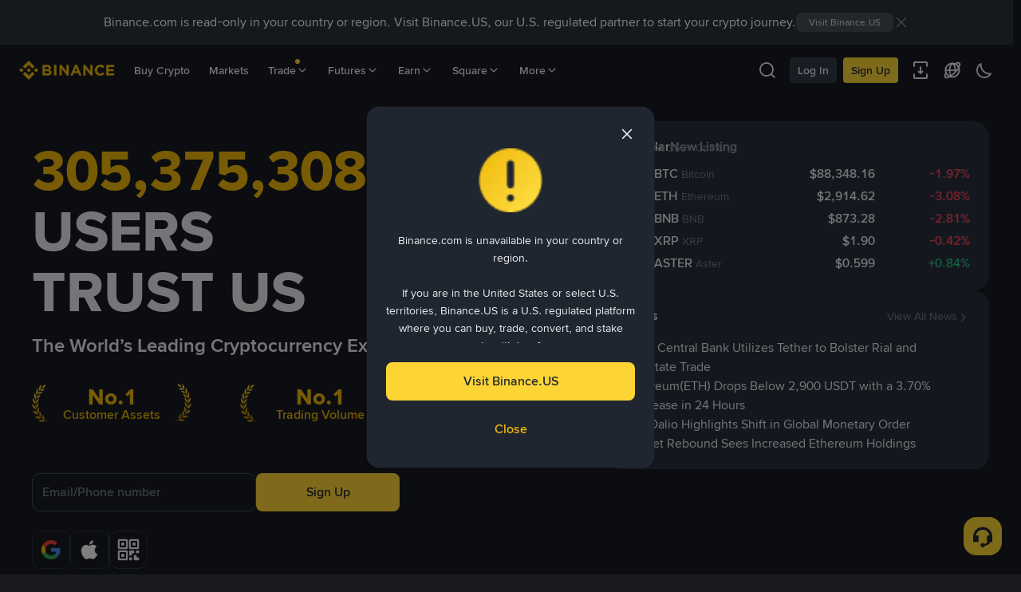

--- FILE ---
content_type: text/html; charset=utf-8
request_url: https://www.binance.com/en
body_size: 68619
content:
<!doctype html>
<html bn-lang="en" lang="en" dir="ltr" path-prefix="/en">
<head>
  <meta name="viewport" content="width=device-width,minimum-scale=1,maximum-scale=1,initial-scale=1,user-scalable=no" data-shuvi-head="true" /><meta charset="utf-8" data-shuvi-head="true" /><title data-shuvi-head="true">Binance: The World’s Most Trusted Cryptocurrency Exchange to Buy, Trade &amp; Invest in Crypto</title><meta name="keywords" content="Blockchain Crypto Exchange, Cryptocurrency Exchange, Bitcoin Trading, Ethereum price trend, BNB, CZ, BTC price, ETH wallet registration, LTC price, Binance, Poloniex, Bittrex" data-shuvi-head="true" /><meta name="description" content="Discover why Binance is the world’s best cryptocurrency exchange. Secure, low fees, trusted by millions of users worldwide." data-shuvi-head="true" /><meta property="og:url" content="https://www.binance.com" data-shuvi-head="true" /><meta property="og:type" content="website" data-shuvi-head="true" /><meta property="og:title" content="Binance: The World’s Most Trusted Cryptocurrency Exchange to Buy, Trade &amp; Invest in Crypto" data-shuvi-head="true" /><meta property="og:site_name" content="Binance" data-shuvi-head="true" /><meta property="og:image" content="https://public.bnbstatic.com/static/images/common/ogImage.jpg" data-shuvi-head="true" /><meta property="twitter:title" content="Binance: The World’s Most Trusted Cryptocurrency Exchange to Buy, Trade &amp; Invest in Crypto" data-shuvi-head="true" /><meta property="twitter:site" content="Binance" data-shuvi-head="true" /><meta property="twitter:image" content="https://public.bnbstatic.com/static/images/common/ogImage.jpg" data-shuvi-head="true" /><meta property="twitter:image:src" content="https://public.bnbstatic.com/static/images/common/ogImage.jpg" data-shuvi-head="true" /><meta property="twitter:card" content="summary_large_image" data-shuvi-head="true" /><meta http-equiv="etag" content="d09a43cdc0320d95de1c76aefcc11a56000354fb" /><meta name="msapplication-TileImage" content="https://bin.bnbstatic.com/static/images/bnb-for/brand.png" /><meta name="robots" content="all" /><meta name="sogou_site_verification" content="tKz9Rld4qH" /><meta name="360-site-verification" content="e362348efd31ed6e77bcf0ba4963a6de" /><meta property="google-site-verification" content="yAR4Kf7SbG9jbxFQa0ukYffAp4xuZO3Yieqx90nXNUg" /><meta name="theme-color" data-shuvi-head="true" /><meta name="title" content="Binance: The World’s Most Trusted Cryptocurrency Exchange to Buy, Trade &amp; Invest in Crypto" data-shuvi-head="true" /><meta name="apple-mobile-web-app-status-bar-style" content="black" data-shuvi-head="true" /><meta name="apple-mobile-web-app-capable" content="yes" data-shuvi-head="true" /><meta name="format-detection" content="email=no" data-shuvi-head="true" /><link rel="preconnect" href="https://bin.bnbstatic.com" crossorigin="anonymous" /><link rel="preconnect" href="https://public.bnbstatic.com" crossorigin="anonymous" /><link rel="preload" as="fetch" href="https://bin.bnbstatic.com/api/i18n/-/web/cms/en/LocalHomepage" crossorigin="anonymous" fetchpriority="low" /><link rel="preload" as="fetch" href="https://bin.bnbstatic.com/api/i18n/-/web/cms/en/home-extra" crossorigin="anonymous" fetchpriority="low" /><link rel="preload" as="script" href="https://public.bnbstatic.com/unpkg/essential/essential@0.3.64.js" /><link rel="preload" as="script" href="https://public.bnbstatic.com/unpkg/vendor/vendor.umd.0.0.13.production.min.18.2.0.js" /><link rel="preload" href="https://bin.bnbstatic.com/static/chunks/layout-8ea2.dc2e66ce.js" as="script" /><link rel="preload" href="https://bin.bnbstatic.com/static/chunks/page-8e28.e652e35c.js" as="script" /><link rel="preload" as="script" href="https://bin.bnbstatic.com/static/configs/newbase/common-widget-icon.js" /><link rel="preload" as="script" href="https://public.bnbstatic.com/unpkg/themis/themis@0.0.39.js" /><link rel="preload" as="script" href="https://public.bnbstatic.com/unpkg/common-widget/vendor@1.4.18.min.js" /><link rel="preload" as="script" href="https://public.bnbstatic.com/unpkg/common-widget/utils@1.4.18.min.js" /><link rel="preload" as="script" href="https://public.bnbstatic.com/unpkg/common-widget/data@1.4.18.min.js" /><link rel="preload" as="script" href="https://public.bnbstatic.com/unpkg/common-widget/common@1.4.18.min.js" /><link rel="preload" as="script" href="https://bin.bnbstatic.com/static/webpack-runtime.24ad425f.js" /><link rel="preload" as="script" href="https://bin.bnbstatic.com/static/common/framework.3b2a016d.js" /><link rel="preload" as="script" href="https://bin.bnbstatic.com/static/main.cf4d57ae.js" /><link rel="preload" as="script" href="https://public.bnbstatic.com/unpkg/config/remote-config.js" /><link rel="preload" as="script" href="https://bin.bnbstatic.com/static/js/common-widget/common-widget-render-control@0.0.1.js" /><link rel="shortcut icon" href="https://bin.bnbstatic.com/static/images/common/favicon.ico" /><link rel="apple-touch-icon" href="https://bin.bnbstatic.com/static/images/bnb-for/brand.png" /><link rel="icon" href="https://bin.bnbstatic.com/static/images/bnb-for/brand.png" /><link rel="alternate" hreflang="es-NI" href="https://www.binance.com/es-LA" /><link rel="alternate" hreflang="pl" href="https://www.binance.com/pl" /><link rel="alternate" hreflang="es-VI" href="https://www.binance.com/es-LA" /><link rel="alternate" hreflang="es-VG" href="https://www.binance.com/es-LA" /><link rel="alternate" hreflang="es-MX" href="https://www.binance.com/es-MX" /><link rel="alternate" hreflang="fr-MG" href="https://www.binance.com/fr-AF" /><link rel="alternate" hreflang="kk-KZ" href="https://www.binance.com/kk-KZ" /><link rel="alternate" hreflang="ar-BH" href="https://www.binance.com/ar-BH" /><link rel="alternate" hreflang="es-ES" href="https://www.binance.com/es" /><link rel="alternate" hreflang="es-VC" href="https://www.binance.com/es-LA" /><link rel="alternate" hreflang="es-UY" href="https://www.binance.com/es-LA" /><link rel="alternate" hreflang="es-MQ" href="https://www.binance.com/es-LA" /><link rel="alternate" hreflang="pt-BR" href="https://www.binance.com/pt-BR" /><link rel="alternate" hreflang="en-TR" href="https://www.binance.com/en-TR" /><link rel="alternate" hreflang="es-MS" href="https://www.binance.com/es-LA" /><link rel="alternate" hreflang="es-MF" href="https://www.binance.com/es-LA" /><link rel="alternate" hreflang="lo-LA" href="https://www.binance.com/lo-LA" /><link rel="alternate" hreflang="fr-CM" href="https://www.binance.com/fr-AF" /><link rel="alternate" hreflang="fr-CI" href="https://www.binance.com/fr-AF" /><link rel="alternate" hreflang="fr-CF" href="https://www.binance.com/fr-AF" /><link rel="alternate" hreflang="fr-CG" href="https://www.binance.com/fr-AF" /><link rel="alternate" hreflang="fr-ST" href="https://www.binance.com/fr-AF" /><link rel="alternate" hreflang="fr-CD" href="https://www.binance.com/fr-AF" /><link rel="alternate" hreflang="si-LK" href="https://www.binance.com/si-LK" /><link rel="alternate" hreflang="en-KZ" href="https://www.binance.com/en-KZ" /><link rel="alternate" hreflang="fr-KM" href="https://www.binance.com/fr-AF" /><link rel="alternate" hreflang="es-DO" href="https://www.binance.com/es-LA" /><link rel="alternate" hreflang="es-DM" href="https://www.binance.com/es-LA" /><link rel="alternate" hreflang="fr" href="https://www.binance.com/fr" /><link rel="alternate" hreflang="ar-AE" href="https://www.binance.com/ar-AE" /><link rel="alternate" hreflang="fr-TG" href="https://www.binance.com/fr-AF" /><link rel="alternate" hreflang="az-AZ" href="https://www.binance.com/az-AZ" /><link rel="alternate" hreflang="fr-TF" href="https://www.binance.com/fr-AF" /><link rel="alternate" hreflang="fr-TD" href="https://www.binance.com/fr-AF" /><link rel="alternate" hreflang="es-PA" href="https://www.binance.com/es-LA" /><link rel="alternate" hreflang="vi" href="https://www.binance.com/vi" /><link rel="alternate" hreflang="en-NZ" href="https://www.binance.com/en-NZ" /><link rel="alternate" hreflang="es-PE" href="https://www.binance.com/es-LA" /><link rel="alternate" hreflang="es" href="https://www.binance.com/es" /><link rel="alternate" hreflang="es-GP" href="https://www.binance.com/es-LA" /><link rel="alternate" hreflang="fr-GA" href="https://www.binance.com/fr-AF" /><link rel="alternate" hreflang="en" href="https://www.binance.com/en" /><link rel="alternate" hreflang="es-GT" href="https://www.binance.com/es-LA" /><link rel="alternate" hreflang="el" href="https://www.binance.com/el" /><link rel="alternate" hreflang="en-NG" href="https://www.binance.com/en-NG" /><link rel="alternate" hreflang="es-GD" href="https://www.binance.com/es-LA" /><link rel="alternate" hreflang="fr-ML" href="https://www.binance.com/fr-AF" /><link rel="alternate" hreflang="lv" href="https://www.binance.com/lv" /><link rel="alternate" hreflang="fr-NE" href="https://www.binance.com/fr-AF" /><link rel="alternate" hreflang="uk-UA" href="https://www.binance.com/uk-UA" /><link rel="alternate" hreflang="de" href="https://www.binance.com/de" /><link rel="alternate" hreflang="es-BB" href="https://www.binance.com/es-LA" /><link rel="alternate" hreflang="da-DK" href="https://www.binance.com/da-DK" /><link rel="alternate" hreflang="es-AR" href="https://www.binance.com/es-AR" /><link rel="alternate" hreflang="es-AW" href="https://www.binance.com/es-LA" /><link rel="alternate" hreflang="cs" href="https://www.binance.com/cs" /><link rel="alternate" hreflang="fr-YT" href="https://www.binance.com/fr-AF" /><link rel="alternate" hreflang="es-AI" href="https://www.binance.com/es-LA" /><link rel="alternate" hreflang="sv" href="https://www.binance.com/sv" /><link rel="alternate" hreflang="es-AG" href="https://www.binance.com/es-LA" /><link rel="alternate" hreflang="fr-GQ" href="https://www.binance.com/fr-AF" /><link rel="alternate" hreflang="fr-GN" href="https://www.binance.com/fr-AF" /><link rel="alternate" hreflang="sl" href="https://www.binance.com/sl" /><link rel="alternate" hreflang="sk" href="https://www.binance.com/sk" /><link rel="alternate" hreflang="es-HT" href="https://www.binance.com/es-LA" /><link rel="alternate" hreflang="es-PY" href="https://www.binance.com/es-LA" /><link rel="alternate" hreflang="ru-KZ" href="https://www.binance.com/ru-KZ" /><link rel="alternate" hreflang="es-PR" href="https://www.binance.com/es-LA" /><link rel="alternate" hreflang="bg" href="https://www.binance.com/bg" /><link rel="alternate" hreflang="ru" href="https://www.binance.com/ru" /><link rel="alternate" hreflang="es-HN" href="https://www.binance.com/es-LA" /><link rel="alternate" hreflang="fr-GW" href="https://www.binance.com/fr-AF" /><link rel="alternate" hreflang="ro" href="https://www.binance.com/ro" /><link rel="alternate" hreflang="es-TT" href="https://www.binance.com/es-LA" /><link rel="alternate" hreflang="fr-BJ" href="https://www.binance.com/fr-AF" /><link rel="alternate" hreflang="ja" href="https://www.binance.com/ja" /><link rel="alternate" hreflang="es-CW" href="https://www.binance.com/es-LA" /><link rel="alternate" hreflang="es-CU" href="https://www.binance.com/es-LA" /><link rel="alternate" hreflang="fr-BF" href="https://www.binance.com/fr-AF" /><link rel="alternate" hreflang="es-LC" href="https://www.binance.com/es-LA" /><link rel="alternate" hreflang="ar" href="https://www.binance.com/ar" /><link rel="alternate" hreflang="fr-SN" href="https://www.binance.com/fr-AF" /><link rel="alternate" hreflang="es-CL" href="https://www.binance.com/es-LA" /><link rel="alternate" hreflang="en-JP" href="https://www.binance.com/en-JP" /><link rel="alternate" hreflang="en-BH" href="https://www.binance.com/en-BH" /><link rel="alternate" hreflang="it" href="https://www.binance.com/it" /><link rel="alternate" hreflang="ru-UA" href="https://www.binance.com/ru-UA" /><link rel="alternate" hreflang="es-TC" href="https://www.binance.com/es-LA" /><link rel="alternate" hreflang="es-CR" href="https://www.binance.com/es-LA" /><link rel="alternate" hreflang="es-KY" href="https://www.binance.com/es-LA" /><link rel="alternate" hreflang="es-KN" href="https://www.binance.com/es-LA" /><link rel="alternate" hreflang="es-SV" href="https://www.binance.com/es-LA" /><link rel="alternate" hreflang="es-SX" href="https://www.binance.com/es-LA" /><link rel="alternate" hreflang="id" href="https://www.binance.com/id" /><link rel="alternate" hreflang="en-AU" href="https://www.binance.com/en-AU" /><link rel="alternate" hreflang="es-BS" href="https://www.binance.com/es-LA" /><link rel="alternate" hreflang="es-BZ" href="https://www.binance.com/es-LA" /><link rel="alternate" hreflang="zh-Hant" href="https://www.binance.com/zh-TC" /><link rel="alternate" hreflang="zh-Hans" href="https://www.binance.com/zh-CN" /><link rel="alternate" hreflang="es-BL" href="https://www.binance.com/es-LA" /><link rel="alternate" hreflang="hu" href="https://www.binance.com/hu" /><link rel="alternate" hreflang="es-BR" href="https://www.binance.com/es-LA" /><link rel="alternate" hreflang="en-ZA" href="https://www.binance.com/en-ZA" /><link rel="alternate" hreflang="es-BQ" href="https://www.binance.com/es-LA" /><link rel="alternate" hreflang="en-AE" href="https://www.binance.com/en-AE" /><link rel="alternate" hreflang="en-IN" href="https://www.binance.com/en-IN" /><link rel="alternate" hreflang="es-JM" href="https://www.binance.com/es-LA" /><link rel="alternate" hreflang="fr-RE" href="https://www.binance.com/fr-AF" /><link rel="alternate" hreflang="pt" href="https://www.binance.com/pt" /><link rel="alternate" hreflang="x-default" href="https://www.binance.com/en" /><link rel="shortcut icon" type="image/x-icon" href="https://public.bnbstatic.com/static/images/common/favicon.ico" data-shuvi-head="true" /><link rel="canonical" href="https://www.binance.com/en" data-shuvi-head="true" /><script id="OneTrust-sdk" nonce="a193d78f-b8e1-453d-8a95-f5ed9ca1251b">(function() {const agent = typeof navigator !== 'undefined' ? navigator.userAgent : '';const REGEX_MATCH_CLIENT_TYPE = /BNC\/([0-9.]+) \(([a-zA-Z]+) ([0-9.]+)\)/;const isMiniApp = typeof window !== 'undefined' && window.__NEZHA_BRIDGE__ && !window.__NEZHA_BRIDGE__.postAction;if(REGEX_MATCH_CLIENT_TYPE.test(agent) || isMiniApp){return null;}function getJSON(str) {try {return JSON.parse(str);} catch (e) {return {};}}var AutoBlockScriptMap = getJSON('{"binance.com":"https://cdn.cookielaw.org/consent/e21a0e13-40c2-48a6-9ca2-57738356cdab/OtAutoBlock.js","binance.info":"https://cdn.cookielaw.org/consent/03246444-2043-432d-afae-413a91f535e9/OtAutoBlock.js","binance.me":"https://cdn.cookielaw.org/consent/39df5304-ea83-4bd5-8550-d57bca54d95a/OtAutoBlock.js","binance.bh":"https://cdn.cookielaw.org/consent/0196a4bb-fb7b-7ae6-a24c-893547b9e467/OtAutoBlock.js"}');var SDKStubInfoMap = getJSON('{"binance.com":{"src":"https://cdn.cookielaw.org/scripttemplates/otSDKStub.js","hash":"e21a0e13-40c2-48a6-9ca2-57738356cdab"},"binance.info":{"src":"https://cdn.cookielaw.org/scripttemplates/otSDKStub.js","hash":"03246444-2043-432d-afae-413a91f535e9"},"binance.me":{"src":"https://cdn.cookielaw.org/scripttemplates/otSDKStub.js","hash":"39df5304-ea83-4bd5-8550-d57bca54d95a"}, "binance.bh":{"src":"https://cdn.cookielaw.org/scripttemplates/otSDKStub.js","hash":"0196a4bb-fb7b-7ae6-a24c-893547b9e467"}}');var domain = location.hostname.split('.').slice(-2).join('.');function isString(str) {return str && typeof str === 'string';};var AutoBlockScript = AutoBlockScriptMap[domain];var stubInfo = SDKStubInfoMap[domain] || {};var SDKStubSrc = stubInfo.src;var SDKStubHash = stubInfo.hash;var injectAutoBlock = isString(AutoBlockScript);var injectSDKStub = isString(SDKStubSrc) && isString(SDKStubHash);if (injectAutoBlock) {var script = document.createElement('script');script.src = AutoBlockScript;script.type = 'text/javascript';script.async = false;document.head.appendChild(script);}if (injectSDKStub) {var lang = document.documentElement['bn-lang'] || document.documentElement.lang;var htmlLang = lang && lang.substr(0, 2) || 'en';var script = document.createElement('script');script.src = SDKStubSrc;script.type = 'text/javascript';script.async = false;script.setAttribute('charSet', 'UTF-8');script.setAttribute('data-domain-script', SDKStubHash);script.setAttribute('data-language', htmlLang);document.head.appendChild(script);var s = document.createElement('script');s.type = 'text/javascript';s.innerHTML = 'function OptanonWrapper() {};';s.nonce = 'a193d78f-b8e1-453d-8a95-f5ed9ca1251b';document.head.appendChild(s);var ss = document.createElement('script');ss.src = 'https://bin.bnbstatic.com/static/one-trust/onetrust-trigger.js';ss.type = 'text/javascript';script.async = false;ss.setAttribute('charSet', 'UTF-8');ss.setAttribute('data-domain-script', SDKStubHash);document.head.appendChild(ss);}}())</script><script id="Reporter-init" nonce="a193d78f-b8e1-453d-8a95-f5ed9ca1251b">window._bn_reporter = window._bn_reporter || [];window._bn_reporter_version = '4.5.11';function reportEvent(data) {window._bn_reporter.push(data);}reportEvent({key: "init",data: {"packageName":"template-ui","apiId":"cc1ljun9gpbp8ciciolg","apiDomain":"https://api.saasexch.com","ssr":true,"COMMIT_HEAD":"d09a43cdc0320d95de1c76aefcc11a56000354fb","pikaVersion":"0.8.5","traceId":"2148c13a-7beb-43fe-8a37-7d3b3bba266a","analyticsId":"template-ui,Frontend,clh8tkg2i11347950seis61i40vf"}});const now = Date.now();reportEvent({key: "traceReporter",data: {name: 'PIKA_HTML_ENTRY_START',startTime: now,timestamp: now,id: 1,duration: 0,endTime: now}});window.addEventListener('error', function (event) {try {var _URL, _URL2;var target = event.target || event.srcElement;var isTarget = ['LINK', 'SCRIPT', 'IMG'].indexOf(target.nodeName) !== -1;if (!isTarget) {return;}var link = target.src || target.href;if (window.location.href.indexOf(link) === 0) {return;}var data = {event: {phost: window.location.host,ppath: window.location.pathname,host: (_URL = new URL(link)) === null || _URL === void 0 ? void 0 : _URL.host,path: (_URL2 = new URL(link)) === null || _URL2 === void 0 ? void 0 : _URL2.pathname,net_err_exist: true}};reportEvent({key: "reportMonitorEvent",data: {data: data}});} catch (e) {console.error('static resource monitor', e);}}, true);</script><script src="https://bin.bnbstatic.com/static/sw-load/cache-control-load@0.0.5.js" data-ot-ignore nonce="a193d78f-b8e1-453d-8a95-f5ed9ca1251b"></script><script src="https://bin.bnbstatic.com/static/js/common-widget/globalthis@0.4.4.min.js" data-ot-ignore nonce="a193d78f-b8e1-453d-8a95-f5ed9ca1251b"></script><script type="application/ld+json" nonce="a193d78f-b8e1-453d-8a95-f5ed9ca1251b">{
   "@context":"https://schema.org",
   "@graph":[
      {
         "@type":"CollectionPage",
         "@id":"https://www.binance.com/",
         "url":"https://www.binance.com/",
         "name":"Binance - Cryptocurrency Exchange Marketplace",
         "isPartOf":{
            "@id":"https://www.binance.com/#website"
         },
         "about":{
            "@id":"https://www.binance.com/en/about#organization"
         },
         "description":"Binance cryptocurrency exchange - We operate the world's biggest bitcoin exchange and altcoin crypto exchange in the world by volume.",
         "breadcrumb":{
            "@id":"https://www.binance.com/#breadcrumb"
         }
      },
      {
         "@type":"BreadcrumbList",
         "@id":"https://www.binance.com/#breadcrumb",
         "itemListElement":[
            {
               "@type":"ListItem",
               "position":1,
               "name":"Binance"
            }
         ]
      },
      {
         "@type":"WebSite",
         "@id":"https://www.binance.com/#website",
         "url":"https://www.binance.com/",
         "name":"Binance",
         "description":"Binance cryptocurrency exchange - We operate the world's biggest bitcoin exchange and altcoin crypto exchange in the world by volume.",
         "publisher":{
            "@id":"https://www.binance.com/#organization"
         }
      },
      {
         "@type":"Organization",
         "@id":"https://www.binance.com/#organization",
         "name":"Binance",
         "url":"https://www.binance.com/",
         "logo":{
            "@type":"ImageObject",
            "@id":"https://www.binance.com/#/schema/logo/image/",
            "url":"https://public.bnbstatic.com/20190405/eb2349c3-b2f8-4a93-a286-8f86a62ea9d8.png",
            "contentUrl":"https://public.bnbstatic.com/static/images/common/ogImage.jpg",
            "width":1280,
            "height":720,
            "caption":"Binance - Exchange the World"
         },
         "image":{
            "@id":"https://www.binance.com/#/schema/logo/image/"
         },
         "sameAs": [
            "https://en.wikipedia.org/wiki/Binance", 
            "https://www.facebook.com/binance/", 
            "https://twitter.com/binance", 
            "https://www.linkedin.com/company/binance", 
            "https://en.wikipedia.org/wiki/Binance", 
            "https://www.youtube.com/c/BinanceYoutube", 
            "https://www.instagram.com/binance/", "https://www.reddit.com/r/binance/", 
            "https://vk.com/binance", 
            "https://apps.apple.com/us/app/binance-buy-bitcoin-crypto/id1436799971", 
            "https://play.google.com/store/apps/details?id=com.binance.dev"]
      }
   ]
}</script><script nonce="a193d78f-b8e1-453d-8a95-f5ed9ca1251b">window.isNewDevice = !/bnc-uuid/.test(document.cookie)</script><link rel="stylesheet" href="https://bin.bnbstatic.com/static/css/759a5521.chunk.css" /><link rel="stylesheet" href="https://public.bnbstatic.com/unpkg/common-widget/header@1.4.18.css" /><link rel="stylesheet" href="https://public.bnbstatic.com/unpkg/common-widget/footer@1.4.18.css" /><link rel="stylesheet" href="https://public.bnbstatic.com/unpkg/common-widget/extension@1.4.18.css" /><link rel="stylesheet" href="https://public.bnbstatic.com/unpkg/common-widget/vendor@1.4.18.css" /><link rel="stylesheet" href="https://public.bnbstatic.com/unpkg/common-widget/common@1.4.18.css" /><style>body #__APP_HEADER{position:sticky;top:0;z-index:999;}</style><style id="webstudio-universal-uikit-colors" data-shuvi-head="true">body { --color-BasicBg: #181A20; background-color: var(--color-BasicBg); --color-SecondaryBg: #0B0E11; --color-Input: #29313D; --color-InputLine: #434C5A; --color-CardBg: #202630; --color-Vessel: #29313D; --color-Line: #333B47; --color-DisableBtn: #29313D; --color-DisableText: #4F5867; --color-TertiaryText: #707A8A; --color-SecondaryText: #929AA5; --color-PrimaryText: #EAECEF; color: var(--color-PrimaryText); --color-RedGreenBgText: #FFFFFF; --color-EmphasizeText: #FF693D; --color-TextOnGray: #EAECEF; --color-TextOnYellow: #202630; --color-IconNormal: #707A8A; --color-LiteBg1: #202630; --color-LiteBg2: #191A1F; --color-BtnBg: #FCD535; --color-PrimaryYellow: #F0B90B; --color-TextLink: #F0B90B; --color-TradeBg: #0B0E11; --color-TextToast: #F0B90B; --color-DepthSellBg: #35141D; --color-SellHover: #F6465D; --color-Sell: #F6465D; --color-TextSell: #F6465D; --color-DepthBuyBg: #102821; --color-BuyHover: #2EBD85; --color-Buy: #2EBD85; --color-TextBuy: #2EBD85; --color-Error: #F6465D; --color-SuccessBg: #102821; --color-Success: #2EBD85; --color-TagBg: #434C5A; --color-Grid: #333B47; --color-Placeholder: #434C5A; --color-ToastBg: #4F5867; --color-TwoColorIcon: #CACED3; --color-ErrorBg: rgba(246, 70, 93, 0.1); --color-BadgeBg: rgba(240,185,11,0.1); --color-Popup: #333B47; --color-Mask: rgba(11, 14, 17, 0.6); --color-WidgetSecondaryBg: rgba(193, 204, 219, 0.08); --color-ContainerBg: #29313D; --color-YellowAlpha01: rgba(252, 213, 53, 0.1); --color-YellowAlpha02: rgba(252, 213, 53, 0.2); --color-RedAlpha01: rgba(246, 70, 93, 0.1); --color-RedAlpha02: rgba(246, 70, 93, 0.2); --color-GreenAlpha01: rgba(46, 189, 133, 0.1); --color-GreenAlpha02: rgba(46, 189, 133, 0.2); --color-ChatBg: #1A1E25; --color-LineAlpha: rgba(193, 204, 219, 0.08); --color-WidgetPrimaryBg: rgba(122, 148, 178, 0.1); --color-ChatBubble: #29313D; --color-ChatBubble2: #2D3E59; --color-ChatInput: rgba(41, 49, 61, 0.95); --color-ChatName: #F0B90B; --color-ChatSysMsg: #1C2229; --color-ChatCard: #212731; --color-ChatCard2: #243042; --color-ChatRed: #30222B; --color-ParagraphText: #EAECEF; }</style><style id="header-footer-global-style" data-shuvi-head="true"> #__APP_SIDEBAR { display: none; width: 100%; }</style><style type="text/css" id="b-fonts">@font-face{font-family:'BinanceNova';font-display:swap;src:url('https://bin.bnbstatic.com/static/fonts/bn/BinanceNova-Light.woff2') format('woff2'),url('https://bin.bnbstatic.com/static/fonts/bn/BinanceNova-Light.otf') format('opentype');font-weight:200 300}@font-face{font-family:'BinanceNova';font-display:swap;src:url('https://bin.bnbstatic.com/static/fonts/bn/BinanceNova-Regular.woff2') format('woff2'),url('https://bin.bnbstatic.com/static/fonts/bn/BinanceNova-Regular.otf') format('opentype');font-weight:400}@font-face{font-family:'BinanceNova';font-display:swap;src:url('https://bin.bnbstatic.com/static/fonts/bn/BinanceNova-Medium.woff2') format('woff2'),url('https://bin.bnbstatic.com/static/fonts/bn/BinanceNova-Medium.otf') format('opentype');font-weight:500}@font-face{font-family:'BinanceNova';font-display:swap;src:url('https://bin.bnbstatic.com/static/fonts/bn/BinanceNova-SemiBold.woff2') format('woff2'),url('https://bin.bnbstatic.com/static/fonts/bn/BinanceNova-SemiBold.otf') format('opentype');font-weight:600}@font-face{font-family:'BinanceNova';font-display:swap;src:url('https://bin.bnbstatic.com/static/fonts/bn/BinanceNova-Bold.woff2') format('woff2'),url('https://bin.bnbstatic.com/static/fonts/bn/BinanceNova-Bold.otf') format('opentype');font-weight:700 800}@font-face{font-family:'BinanceNova';font-display:swap;src:url('https://bin.bnbstatic.com/static/fonts/bn/BinanceNova-Black.woff2') format('woff2'),url('https://bin.bnbstatic.com/static/fonts/bn/BinanceNova-Black.otf') format('opentype');font-weight:900}html body,body{font-family:BinanceNova,Arial,sans-serif!important}</style>
</head>
<body>
  <div id="__APP_TOP_PORTAL"></div><div id="__APP_HEADER"><div class="_CWC"><div class="theme-root dark _CWC common-widget-provider"><header class="header-container hidden-in-bnc-app common-widget-css_wrap theme-root bg1 dark-color"><div class="header-leftside menu-aim-enabled"><a class="logo-link" href="https://www.binance.com/en"><img height="64" src="[data-uri]"/></a><div class="header-menu-item rwd-1024-hide-flex"><a class="header-menu-item_view typography-Subtitle4" id="ba-tableMarkets" href="https://www.binance.com/en/markets/overview">Markets</a></div><div class="header-menu-item header-dropdown-menu rwd-1024-hide-flex header-menu-align_frist"><span id="ba-trade" class="header-menu-item_view typography-Subtitle4">Trade<svg class="bn-svg header-menu-item_dropdown-icon" viewBox="0 0 24 24" xmlns="http://www.w3.org/2000/svg"><path d="M11.432 15.698a.9.9 0 001.205-.061l6-6 .061-.069a.9.9 0 00-1.266-1.266l-.069.061L12 13.727 6.637 8.363a.9.9 0 00-1.274 1.274l6 6 .069.061z" fill="currentColor"></path></svg></span></div><div class="header-menu-item header-dropdown-menu rwd-1024-hide-flex center"><a class="header-menu-item_view typography-Subtitle4" id="ba-Square" href="https://www.binance.com/en/square">Square<svg class="bn-svg header-menu-item_dropdown-icon" viewBox="0 0 24 24" xmlns="http://www.w3.org/2000/svg"><path d="M11.432 15.698a.9.9 0 001.205-.061l6-6 .061-.069a.9.9 0 00-1.266-1.266l-.069.061L12 13.727 6.637 8.363a.9.9 0 00-1.274 1.274l6 6 .069.061z" fill="currentColor"></path></svg></a></div></div></header><div class="header-global-js-top-alert"><div class="header-global-js-top-alert__inner" id="header_global_js_wxgy34nj"></div></div></div></div></div><div id="__APP"><div class="theme-root dark" style="--color-BasicBg:#181A20;--color-SecondaryBg:#0B0E11;--color-Input:#29313D;--color-InputLine:#434C5A;--color-CardBg:#202630;--color-Vessel:#29313D;--color-Line:#333B47;--color-DisableBtn:#29313D;--color-DisableText:#4F5867;--color-TertiaryText:#707A8A;--color-SecondaryText:#929AA5;--color-PrimaryText:#EAECEF;--color-RedGreenBgText:#FFFFFF;--color-EmphasizeText:#FF693D;--color-TextOnGray:#EAECEF;--color-TextOnYellow:#202630;--color-IconNormal:#707A8A;--color-LiteBg1:#202630;--color-LiteBg2:#191A1F;--color-BtnBg:#FCD535;--color-PrimaryYellow:#F0B90B;--color-TextLink:#F0B90B;--color-TradeBg:#0B0E11;--color-TextToast:#F0B90B;--color-DepthSellBg:#35141D;--color-SellHover:#F6465D;--color-Sell:#F6465D;--color-TextSell:#F6465D;--color-DepthBuyBg:#102821;--color-BuyHover:#2EBD85;--color-Buy:#2EBD85;--color-TextBuy:#2EBD85;--color-Error:#F6465D;--color-SuccessBg:#102821;--color-Success:#2EBD85;--color-TagBg:#434C5A;--color-Grid:#333B47;--color-Placeholder:#434C5A;--color-ToastBg:#4F5867;--color-TwoColorIcon:#CACED3;--color-ErrorBg:rgba(246, 70, 93, 0.1);--color-BadgeBg:rgba(240,185,11,0.1);--color-Popup:#333B47;--color-Mask:rgba(11, 14, 17, 0.6);--color-WidgetSecondaryBg:rgba(193, 204, 219, 0.08);--color-ContainerBg:#29313D;--color-YellowAlpha01:rgba(252, 213, 53, 0.1);--color-YellowAlpha02:rgba(252, 213, 53, 0.2);--color-RedAlpha01:rgba(246, 70, 93, 0.1);--color-RedAlpha02:rgba(246, 70, 93, 0.2);--color-GreenAlpha01:rgba(46, 189, 133, 0.1);--color-GreenAlpha02:rgba(46, 189, 133, 0.2);--color-ChatBg:#1A1E25;--color-LineAlpha:rgba(193, 204, 219, 0.08);--color-WidgetPrimaryBg:rgba(122, 148, 178, 0.1);--color-ChatBubble:#29313D;--color-ChatBubble2:#2D3E59;--color-ChatInput:rgba(41, 49, 61, 0.95);--color-ChatName:#F0B90B;--color-ChatSysMsg:#1C2229;--color-ChatCard:#212731;--color-ChatCard2:#243042;--color-ChatRed:#30222B;--color-ParagraphText:#EAECEF"><div class="bg-bg1 smooth_style mobile: tablet:py-8 py-8" style="background-size:contain;background-repeat:no-repeat;background-position:center center;background-image:none"><div class="mx-auto mobile:px-m px-xl" style="max-width:1248px"><div class="flex w-full flex-col px-[0px] tablet:px-xl desktop:flex-row desktop:justify-between"><div class="flex flex-wrap pb-[0px] mobile:pb-m w-full desktop:w-1/2"><div class="my-auto flex h-full w-1/2 flex-1 flex-col  pt-xl mobile:pt-[0] tablet:pt-[0] mobile:w-full mobile:flex-none tablet:w-full tablet:flex-none"><div><h1 style="font-size:72px;line-height:76px" class="mb-s mt-[0px] min-h-fit font-bold text-PrimaryText mobile:text-center mobile:mb-[0px]"><div class="text-[#F0B90B]">305,375,308</div><div style="font-size:72px;line-height:76px" class="min-h-fit text-PrimaryText"><h2>USERS</h2><h2>TRUST US</h2></div></h1><h1 class="w-full t-headline4 text-PrimaryText mobile:text-center mobile:t-subtitle2">The World’s Leading Cryptocurrency Exchange</h1><div class="w-[461px] mobile:w-full" style="margin-top:32px;margin-bottom:64px"><div class="flex gap-6xl justify-between mobile:gap-xl mobile:justify-center"><div class="flex items-center mobile:flex-shrink-0" style="height:47px"><div class="flex-shrink-0 flex items-center justify-center" style="transform:unset"><svg width="20" height="47" viewBox="0 0 20 47" fill="none" xmlns="http://www.w3.org/2000/svg"><path d="M0.975667 16.9955C0.937581 17.1298 0.899495 17.2256 0.899495 17.3216C0.804031 18.7027 1.014 20.0455 1.45249 21.3307C1.64342 21.887 1.87243 22.4051 2.15857 22.9229C2.5016 23.5559 3.0165 24.0355 3.74163 24.1889C3.8178 24.2081 3.91326 24.2658 3.95135 24.3232C4.06585 24.6301 4.23749 24.9371 4.23749 25.244C4.29462 26.9706 4.44721 28.6583 4.84786 30.3464C4.8669 30.4038 4.8669 30.4618 4.80978 30.5381C4.77169 30.4424 4.71431 30.3464 4.69527 30.2312C4.4665 29.1379 4.12298 28.0828 3.43619 27.1623C2.5973 26.0498 1.58604 25.1671 0.231747 24.707C0.19366 24.6876 0.155575 24.6876 0.117242 24.6684C0.0981987 24.6684 0.079402 24.6684 0.00298205 24.6876C0.00298205 24.7657 -0.000233747 24.8468 1.35672e-05 24.9286C1.35672e-05 25.048 0.00718685 25.1686 0.0413162 25.2823C0.441717 26.9706 1.1473 28.4857 2.34925 29.7326C2.90249 30.3081 3.56974 30.6727 4.42817 30.5958C4.50459 30.5958 4.63814 30.6344 4.67623 30.6919C4.84786 30.9796 5.05758 31.2671 5.17209 31.5935C5.72533 33.3198 6.39283 34.9887 7.27005 36.5616C7.32743 36.6576 7.36576 36.7725 7.42289 36.8685C7.38456 36.8876 7.36576 36.907 7.32743 36.9262C7.23221 36.7919 7.11771 36.6767 7.06058 36.5424C6.62184 35.6791 6.10694 34.8927 5.36277 34.2597C4.29462 33.3389 3.07413 32.8403 1.64341 32.8594C1.26181 32.8594 1.24277 32.898 1.35727 33.2812C1.56724 33.9334 1.92931 34.5092 2.34925 35.0461C2.94058 35.7943 3.58903 36.5039 4.4665 36.9451C5.26731 37.3482 6.10694 37.5209 6.98416 37.0988C7.04129 37.0796 7.11771 37.0602 7.15579 37.0796C7.40385 37.2714 7.72808 37.4057 7.88067 37.6552C8.75814 39.036 9.75012 40.3214 10.9135 41.4916C10.9516 41.5299 10.9897 41.568 11.0277 41.6259C11.047 41.6448 11.0277 41.6642 11.047 41.7985C10.8754 41.6642 10.7418 41.5874 10.6464 41.4722C9.99768 40.7626 9.25401 40.1677 8.31941 39.8802C6.90774 39.4581 5.5344 39.6116 4.18011 40.1871C4.14203 40.2062 4.12298 40.2254 4.02777 40.302C4.21845 40.5323 4.37104 40.7815 4.58076 40.9735C5.89697 42.1243 7.38456 42.8533 9.15854 42.815C9.69249 42.7959 10.1505 42.6039 10.5509 42.2587C10.8944 41.9517 11.3141 41.9326 11.6955 42.2587C12.7065 43.1603 13.8125 43.9084 15.0144 44.5416L15.8157 44.9443C15.7964 44.9828 15.7964 45.0017 15.7774 45.0401C15.6439 45.0017 15.5106 44.9828 15.4148 44.9249C14.7664 44.5605 14.0989 44.2536 13.355 44.1579C11.829 43.9658 10.4938 44.4454 9.25401 45.3087C9.04404 45.4624 8.83456 45.635 8.56722 45.8459C8.85336 46.0377 9.06333 46.2294 9.33018 46.3446C10.7609 46.9778 12.2485 47.2079 13.7937 46.7858C14.5374 46.5746 15.167 46.1914 15.5484 45.5007C15.6822 45.2512 16.2349 45.0975 16.5401 45.2127C17.5514 45.6156 18.6193 45.8839 19.6877 46.0568C19.7829 46.076 19.8781 46.076 19.9929 46.076C20.031 45.7882 19.9165 45.635 19.6494 45.5964C18.5622 45.4238 17.5321 45.1169 16.5213 44.7142C16.0062 44.5031 15.7964 44.1962 15.8729 43.6398C16.0062 42.5273 15.7964 41.4722 15.3196 40.4557C14.7854 39.3621 14.0034 38.5185 12.9734 37.9235C12.8969 37.8852 12.8017 37.8467 12.6682 37.7698C12.6872 37.981 12.7065 38.1347 12.7253 38.2879C12.9353 39.4964 13.0498 40.7052 13.4502 41.8751C13.7554 42.7576 14.2896 43.4289 15.1097 43.8701C15.2242 43.9278 15.3387 43.9852 15.4722 44.0041C15.7393 44.0041 15.7774 44.1385 15.7774 44.4073C15.6822 44.3688 15.6058 44.3496 15.5293 44.3111C13.9841 43.5823 12.611 42.6233 11.3713 41.4337C11.047 41.1078 11.1042 40.6472 11.2377 40.302C11.829 38.71 11.7336 37.1177 11.1994 35.5448C10.9325 34.7392 10.4938 34.0102 9.94055 33.3581C9.88342 33.3006 9.82604 33.2623 9.73083 33.1663C9.6737 33.6076 9.61657 34.0102 9.57848 34.394C9.50206 35.1615 9.4066 35.9286 9.36851 36.6959C9.31138 37.7509 9.38731 38.8057 10.036 39.6882C10.2269 39.957 10.4745 40.2254 10.7609 40.4172C10.9897 40.59 11.0277 40.7435 10.9516 41.0504C10.6654 40.7241 10.3986 40.4557 10.1505 40.1677C9.23496 39.1126 8.41487 38.0004 7.76617 36.7725C7.57549 36.4081 7.68975 35.9669 7.89972 35.66C9.42564 33.3581 9.38731 30.9602 8.39558 28.4857C8.37654 28.4283 8.33845 28.3897 8.31941 28.3323C8.31941 28.3131 8.28132 28.3131 8.24299 28.294C7.67095 29.8286 6.90774 31.2865 6.75539 32.936C6.65968 33.9334 6.81252 34.8735 7.48002 35.6791C7.57549 35.7943 7.5374 36.0052 7.55644 36.1586C7.51811 36.178 7.48002 36.178 7.46098 36.1969L7.11771 35.5642C6.3545 33.9528 5.74413 32.303 5.32493 30.5575C5.30564 30.4807 5.2866 30.3849 5.30564 30.3275C5.49657 29.9437 5.61082 29.5216 6.03052 29.253C6.81252 28.716 7.25126 27.8913 7.63262 27.028C8.24299 25.6277 8.31941 24.1889 8.10968 22.712C8.10968 22.6735 8.09039 22.6352 8.07135 22.5969C8.03326 22.616 7.99493 22.616 7.99493 22.6352C7.30839 23.5942 6.56447 24.515 5.91601 25.5126C5.2866 26.4525 4.92403 27.4884 5.09567 28.6392C5.134 28.8695 5.19138 29.1187 5.30564 29.3105C5.49657 29.5791 5.36277 29.7517 5.17209 30.0397C5.05758 29.4256 4.92403 28.8887 4.8669 28.3514C4.73335 26.9895 4.65718 25.6466 4.56172 24.2849C4.54268 24.0163 4.94333 23.3831 5.17209 23.3067C6.3545 22.9421 7.11771 22.0788 7.72808 21.0621C8.37654 19.9878 8.68172 18.8179 8.73885 17.59V17.3793C8.73885 17.3599 8.72006 17.341 8.70076 17.2831C8.54817 17.4179 8.37654 17.5325 8.22394 17.6668C7.5374 18.2424 6.83132 18.7987 6.18286 19.4126C5.40086 20.1605 4.90499 21.0815 4.82882 22.194C4.80978 22.4817 4.82882 22.7695 4.8669 23.0379C4.92403 23.3067 4.79048 23.4216 4.56172 23.6136C4.56172 23.3067 4.54268 23.0764 4.56172 22.8461C4.67622 21.1389 4.86691 19.4509 5.26731 17.782C5.38206 17.3025 5.78246 16.9761 6.25928 16.9761C7.32743 16.9572 8.14777 16.4203 8.8724 15.7296C9.75012 14.9048 10.265 13.8687 10.6273 12.737C10.6273 12.7181 10.6464 12.6796 10.6464 12.6413C10.6464 12.6221 10.6273 12.6027 10.6273 12.5838C10.6081 12.5838 10.5893 12.5644 10.5702 12.5644C9.57848 12.9865 8.54817 13.3702 7.57549 13.8498C6.71731 14.291 6.08765 14.9814 5.87768 15.9596C5.83959 16.1708 5.80175 16.382 5.82055 16.612C5.83959 16.8615 5.70604 16.9572 5.47727 17.053C5.47727 16.9761 5.45823 16.8998 5.47727 16.8421C5.9353 15.1349 6.54542 13.4852 7.30839 11.8931C7.40385 11.7011 7.97614 11.4327 8.18586 11.5094C9.63536 11.97 10.818 11.4327 11.9052 10.5312C12.4394 10.0897 12.8781 9.5338 13.2405 8.88141C13.0305 8.88141 12.8401 8.86226 12.6682 8.88141C11.7145 8.95802 10.7609 8.91997 9.84533 9.24578C8.91049 9.5721 8.24299 10.1476 8.01422 11.145C7.95685 11.3942 7.78521 11.3942 7.55644 11.4519C7.61357 11.3176 7.63262 11.241 7.67095 11.1641C8.31941 9.89817 9.06333 8.68965 9.92175 7.55774C10.0934 7.34708 10.6081 7.21253 10.8371 7.32768C12.382 8.13352 13.7937 7.78806 15.1097 6.7713C15.4529 6.52209 15.72 6.17687 16.0252 5.86996C16.0062 5.83165 15.9874 5.81225 15.9681 5.7737C15.8157 5.7548 15.6439 5.71625 15.4913 5.69735C14.6709 5.56304 13.8508 5.35188 13.0117 5.44788C12.0197 5.56304 11.1806 5.92741 10.7418 6.92476C10.6464 7.13592 10.6273 7.13592 10.265 7.07822C10.6273 6.6564 10.9325 6.25323 11.2948 5.88886C11.829 5.35188 12.3632 4.83405 12.9162 4.29707C13.0117 4.22022 13.1262 4.14337 13.2405 4.12422C14.6902 4.02821 15.7774 3.29947 16.5977 2.14841C17.0169 1.57288 17.3221 0.920748 17.5131 0.230063C17.5321 0.172609 17.5321 0.0957558 17.5514 0C17.1317 0.153707 16.7501 0.287765 16.3685 0.422072C15.4529 0.748139 14.5567 1.11276 13.8508 1.8415C13.2978 2.41678 12.9353 3.05001 13.0117 3.87475C13.0117 3.93221 12.9734 4.02821 12.9162 4.06651C11.6764 5.15987 10.5893 6.38778 9.59728 7.69205C9.57848 7.73035 9.52086 7.74975 9.50206 7.78806C9.48302 7.76891 9.44493 7.76891 9.42564 7.74975C9.50206 7.57714 9.54015 7.36598 9.65441 7.25083C10.799 6.00426 11.3522 4.50774 11.4665 2.83885C11.5239 2.10986 11.4665 1.38112 11.4477 0.652135C11.4477 0.536979 11.3903 0.441223 11.3329 0.230063C10.9516 0.652135 10.6081 0.978201 10.3222 1.36197C9.52086 2.43618 8.92978 3.62529 8.77719 4.98726C8.68172 5.81225 8.72006 6.59869 9.27305 7.28913C9.31138 7.34708 9.34922 7.44284 9.33018 7.50029C9.29209 7.88406 9.23496 8.24843 8.98691 8.59365C8.07135 9.84071 7.32743 11.2024 6.67897 12.6027L6.56447 12.8328C6.54543 12.8328 6.50734 12.8139 6.48805 12.8139C6.52638 12.6796 6.52638 12.507 6.58376 12.3918C7.38456 10.9915 7.65166 9.47585 7.57549 7.88406C7.51811 6.90561 7.28934 5.98486 6.85061 5.10242C6.83132 5.04496 6.79323 5.00666 6.7361 4.9109C6.64089 5.06411 6.52638 5.17927 6.469 5.31358C5.62987 7.03967 5.21018 8.86226 5.38206 10.7998C5.43919 11.4519 5.70604 12.0274 6.18286 12.4876C6.24049 12.5453 6.31641 12.6413 6.29737 12.6987C6.29737 13.0822 6.31641 13.4466 6.16407 13.8304C5.57249 15.2692 5.134 16.7461 4.84786 18.2615C4.84786 18.2807 4.82882 18.3192 4.73335 18.3384C4.73335 18.1849 4.69527 18.0123 4.71431 17.8588C4.82882 16.9955 5.03854 16.1325 5.07687 15.2692C5.15305 13.4852 4.56172 11.9314 3.39811 10.5695C3.37931 10.5503 3.34098 10.5503 3.26456 10.4928C3.18838 10.7612 3.07413 11.0107 3.0165 11.2793C2.67323 12.9482 2.63539 14.6168 3.03579 16.2666C3.20743 17.0341 3.60808 17.6668 4.33295 18.0506C4.39008 18.0697 4.44721 18.1274 4.44721 18.1657C4.50459 18.5301 4.65718 18.9139 4.59981 19.2591C4.35175 20.8894 4.25653 22.5203 4.21845 24.1506C4.21845 24.1889 4.1994 24.2464 4.1994 24.2849C4.18011 24.2849 4.14203 24.2849 4.12298 24.3038C4.10394 24.1695 4.04656 24.0163 4.04656 23.8822C4.06586 22.9229 4.0849 21.9639 3.8178 21.0431C3.34098 19.4509 2.50159 18.1274 1.1473 17.1298C1.12851 17.0915 1.09017 17.053 0.975667 16.9955Z" fill="url(#paint0_linear_207_8791)"></path><defs><linearGradient id="paint0_linear_207_8791" x1="10" y1="0" x2="10" y2="47" gradientUnits="userSpaceOnUse"><stop stop-color="#F8D33A"></stop><stop offset="1" stop-color="#B27F07"></stop></linearGradient></defs></svg></div><div style="perspective:1000px;height:47px;width:160px"><div class="relative h-full w-full transition-transform duration-700 ease-out text-PrimaryYellow" style="transform-style:preserve-3d;transform:rotateY(0deg)"><div class="absolute flex h-full w-full items-center justify-center" style="backface-visibility:hidden;-webkit-backface-visibility:hidden;transform:translateZ(1px)"><div class="w-full text-center"><div style="font-weight:700;font-size:28px;line-height:100%">No.1</div><div style="font-weight:500;font-size:16px">Customer Assets</div></div></div><div class="absolute flex h-full w-full items-center justify-center" style="backface-visibility:hidden;-webkit-backface-visibility:hidden;transform:rotateY(180deg) translateZ(1px)"><div class="w-full text-center"><div style="font-weight:700;font-size:28px;line-height:100%">Assets</div><div style="font-weight:500;font-size:16px">$171,195,070,029</div></div></div></div></div><div class="flex-shrink-0 flex items-center justify-center"><div style="transform:rotate(180deg) scaleY(-1)"><svg width="20" height="47" viewBox="0 0 20 47" fill="none" xmlns="http://www.w3.org/2000/svg"><path d="M0.975667 16.9955C0.937581 17.1298 0.899495 17.2256 0.899495 17.3216C0.804031 18.7027 1.014 20.0455 1.45249 21.3307C1.64342 21.887 1.87243 22.4051 2.15857 22.9229C2.5016 23.5559 3.0165 24.0355 3.74163 24.1889C3.8178 24.2081 3.91326 24.2658 3.95135 24.3232C4.06585 24.6301 4.23749 24.9371 4.23749 25.244C4.29462 26.9706 4.44721 28.6583 4.84786 30.3464C4.8669 30.4038 4.8669 30.4618 4.80978 30.5381C4.77169 30.4424 4.71431 30.3464 4.69527 30.2312C4.4665 29.1379 4.12298 28.0828 3.43619 27.1623C2.5973 26.0498 1.58604 25.1671 0.231747 24.707C0.19366 24.6876 0.155575 24.6876 0.117242 24.6684C0.0981987 24.6684 0.079402 24.6684 0.00298205 24.6876C0.00298205 24.7657 -0.000233747 24.8468 1.35672e-05 24.9286C1.35672e-05 25.048 0.00718685 25.1686 0.0413162 25.2823C0.441717 26.9706 1.1473 28.4857 2.34925 29.7326C2.90249 30.3081 3.56974 30.6727 4.42817 30.5958C4.50459 30.5958 4.63814 30.6344 4.67623 30.6919C4.84786 30.9796 5.05758 31.2671 5.17209 31.5935C5.72533 33.3198 6.39283 34.9887 7.27005 36.5616C7.32743 36.6576 7.36576 36.7725 7.42289 36.8685C7.38456 36.8876 7.36576 36.907 7.32743 36.9262C7.23221 36.7919 7.11771 36.6767 7.06058 36.5424C6.62184 35.6791 6.10694 34.8927 5.36277 34.2597C4.29462 33.3389 3.07413 32.8403 1.64341 32.8594C1.26181 32.8594 1.24277 32.898 1.35727 33.2812C1.56724 33.9334 1.92931 34.5092 2.34925 35.0461C2.94058 35.7943 3.58903 36.5039 4.4665 36.9451C5.26731 37.3482 6.10694 37.5209 6.98416 37.0988C7.04129 37.0796 7.11771 37.0602 7.15579 37.0796C7.40385 37.2714 7.72808 37.4057 7.88067 37.6552C8.75814 39.036 9.75012 40.3214 10.9135 41.4916C10.9516 41.5299 10.9897 41.568 11.0277 41.6259C11.047 41.6448 11.0277 41.6642 11.047 41.7985C10.8754 41.6642 10.7418 41.5874 10.6464 41.4722C9.99768 40.7626 9.25401 40.1677 8.31941 39.8802C6.90774 39.4581 5.5344 39.6116 4.18011 40.1871C4.14203 40.2062 4.12298 40.2254 4.02777 40.302C4.21845 40.5323 4.37104 40.7815 4.58076 40.9735C5.89697 42.1243 7.38456 42.8533 9.15854 42.815C9.69249 42.7959 10.1505 42.6039 10.5509 42.2587C10.8944 41.9517 11.3141 41.9326 11.6955 42.2587C12.7065 43.1603 13.8125 43.9084 15.0144 44.5416L15.8157 44.9443C15.7964 44.9828 15.7964 45.0017 15.7774 45.0401C15.6439 45.0017 15.5106 44.9828 15.4148 44.9249C14.7664 44.5605 14.0989 44.2536 13.355 44.1579C11.829 43.9658 10.4938 44.4454 9.25401 45.3087C9.04404 45.4624 8.83456 45.635 8.56722 45.8459C8.85336 46.0377 9.06333 46.2294 9.33018 46.3446C10.7609 46.9778 12.2485 47.2079 13.7937 46.7858C14.5374 46.5746 15.167 46.1914 15.5484 45.5007C15.6822 45.2512 16.2349 45.0975 16.5401 45.2127C17.5514 45.6156 18.6193 45.8839 19.6877 46.0568C19.7829 46.076 19.8781 46.076 19.9929 46.076C20.031 45.7882 19.9165 45.635 19.6494 45.5964C18.5622 45.4238 17.5321 45.1169 16.5213 44.7142C16.0062 44.5031 15.7964 44.1962 15.8729 43.6398C16.0062 42.5273 15.7964 41.4722 15.3196 40.4557C14.7854 39.3621 14.0034 38.5185 12.9734 37.9235C12.8969 37.8852 12.8017 37.8467 12.6682 37.7698C12.6872 37.981 12.7065 38.1347 12.7253 38.2879C12.9353 39.4964 13.0498 40.7052 13.4502 41.8751C13.7554 42.7576 14.2896 43.4289 15.1097 43.8701C15.2242 43.9278 15.3387 43.9852 15.4722 44.0041C15.7393 44.0041 15.7774 44.1385 15.7774 44.4073C15.6822 44.3688 15.6058 44.3496 15.5293 44.3111C13.9841 43.5823 12.611 42.6233 11.3713 41.4337C11.047 41.1078 11.1042 40.6472 11.2377 40.302C11.829 38.71 11.7336 37.1177 11.1994 35.5448C10.9325 34.7392 10.4938 34.0102 9.94055 33.3581C9.88342 33.3006 9.82604 33.2623 9.73083 33.1663C9.6737 33.6076 9.61657 34.0102 9.57848 34.394C9.50206 35.1615 9.4066 35.9286 9.36851 36.6959C9.31138 37.7509 9.38731 38.8057 10.036 39.6882C10.2269 39.957 10.4745 40.2254 10.7609 40.4172C10.9897 40.59 11.0277 40.7435 10.9516 41.0504C10.6654 40.7241 10.3986 40.4557 10.1505 40.1677C9.23496 39.1126 8.41487 38.0004 7.76617 36.7725C7.57549 36.4081 7.68975 35.9669 7.89972 35.66C9.42564 33.3581 9.38731 30.9602 8.39558 28.4857C8.37654 28.4283 8.33845 28.3897 8.31941 28.3323C8.31941 28.3131 8.28132 28.3131 8.24299 28.294C7.67095 29.8286 6.90774 31.2865 6.75539 32.936C6.65968 33.9334 6.81252 34.8735 7.48002 35.6791C7.57549 35.7943 7.5374 36.0052 7.55644 36.1586C7.51811 36.178 7.48002 36.178 7.46098 36.1969L7.11771 35.5642C6.3545 33.9528 5.74413 32.303 5.32493 30.5575C5.30564 30.4807 5.2866 30.3849 5.30564 30.3275C5.49657 29.9437 5.61082 29.5216 6.03052 29.253C6.81252 28.716 7.25126 27.8913 7.63262 27.028C8.24299 25.6277 8.31941 24.1889 8.10968 22.712C8.10968 22.6735 8.09039 22.6352 8.07135 22.5969C8.03326 22.616 7.99493 22.616 7.99493 22.6352C7.30839 23.5942 6.56447 24.515 5.91601 25.5126C5.2866 26.4525 4.92403 27.4884 5.09567 28.6392C5.134 28.8695 5.19138 29.1187 5.30564 29.3105C5.49657 29.5791 5.36277 29.7517 5.17209 30.0397C5.05758 29.4256 4.92403 28.8887 4.8669 28.3514C4.73335 26.9895 4.65718 25.6466 4.56172 24.2849C4.54268 24.0163 4.94333 23.3831 5.17209 23.3067C6.3545 22.9421 7.11771 22.0788 7.72808 21.0621C8.37654 19.9878 8.68172 18.8179 8.73885 17.59V17.3793C8.73885 17.3599 8.72006 17.341 8.70076 17.2831C8.54817 17.4179 8.37654 17.5325 8.22394 17.6668C7.5374 18.2424 6.83132 18.7987 6.18286 19.4126C5.40086 20.1605 4.90499 21.0815 4.82882 22.194C4.80978 22.4817 4.82882 22.7695 4.8669 23.0379C4.92403 23.3067 4.79048 23.4216 4.56172 23.6136C4.56172 23.3067 4.54268 23.0764 4.56172 22.8461C4.67622 21.1389 4.86691 19.4509 5.26731 17.782C5.38206 17.3025 5.78246 16.9761 6.25928 16.9761C7.32743 16.9572 8.14777 16.4203 8.8724 15.7296C9.75012 14.9048 10.265 13.8687 10.6273 12.737C10.6273 12.7181 10.6464 12.6796 10.6464 12.6413C10.6464 12.6221 10.6273 12.6027 10.6273 12.5838C10.6081 12.5838 10.5893 12.5644 10.5702 12.5644C9.57848 12.9865 8.54817 13.3702 7.57549 13.8498C6.71731 14.291 6.08765 14.9814 5.87768 15.9596C5.83959 16.1708 5.80175 16.382 5.82055 16.612C5.83959 16.8615 5.70604 16.9572 5.47727 17.053C5.47727 16.9761 5.45823 16.8998 5.47727 16.8421C5.9353 15.1349 6.54542 13.4852 7.30839 11.8931C7.40385 11.7011 7.97614 11.4327 8.18586 11.5094C9.63536 11.97 10.818 11.4327 11.9052 10.5312C12.4394 10.0897 12.8781 9.5338 13.2405 8.88141C13.0305 8.88141 12.8401 8.86226 12.6682 8.88141C11.7145 8.95802 10.7609 8.91997 9.84533 9.24578C8.91049 9.5721 8.24299 10.1476 8.01422 11.145C7.95685 11.3942 7.78521 11.3942 7.55644 11.4519C7.61357 11.3176 7.63262 11.241 7.67095 11.1641C8.31941 9.89817 9.06333 8.68965 9.92175 7.55774C10.0934 7.34708 10.6081 7.21253 10.8371 7.32768C12.382 8.13352 13.7937 7.78806 15.1097 6.7713C15.4529 6.52209 15.72 6.17687 16.0252 5.86996C16.0062 5.83165 15.9874 5.81225 15.9681 5.7737C15.8157 5.7548 15.6439 5.71625 15.4913 5.69735C14.6709 5.56304 13.8508 5.35188 13.0117 5.44788C12.0197 5.56304 11.1806 5.92741 10.7418 6.92476C10.6464 7.13592 10.6273 7.13592 10.265 7.07822C10.6273 6.6564 10.9325 6.25323 11.2948 5.88886C11.829 5.35188 12.3632 4.83405 12.9162 4.29707C13.0117 4.22022 13.1262 4.14337 13.2405 4.12422C14.6902 4.02821 15.7774 3.29947 16.5977 2.14841C17.0169 1.57288 17.3221 0.920748 17.5131 0.230063C17.5321 0.172609 17.5321 0.0957558 17.5514 0C17.1317 0.153707 16.7501 0.287765 16.3685 0.422072C15.4529 0.748139 14.5567 1.11276 13.8508 1.8415C13.2978 2.41678 12.9353 3.05001 13.0117 3.87475C13.0117 3.93221 12.9734 4.02821 12.9162 4.06651C11.6764 5.15987 10.5893 6.38778 9.59728 7.69205C9.57848 7.73035 9.52086 7.74975 9.50206 7.78806C9.48302 7.76891 9.44493 7.76891 9.42564 7.74975C9.50206 7.57714 9.54015 7.36598 9.65441 7.25083C10.799 6.00426 11.3522 4.50774 11.4665 2.83885C11.5239 2.10986 11.4665 1.38112 11.4477 0.652135C11.4477 0.536979 11.3903 0.441223 11.3329 0.230063C10.9516 0.652135 10.6081 0.978201 10.3222 1.36197C9.52086 2.43618 8.92978 3.62529 8.77719 4.98726C8.68172 5.81225 8.72006 6.59869 9.27305 7.28913C9.31138 7.34708 9.34922 7.44284 9.33018 7.50029C9.29209 7.88406 9.23496 8.24843 8.98691 8.59365C8.07135 9.84071 7.32743 11.2024 6.67897 12.6027L6.56447 12.8328C6.54543 12.8328 6.50734 12.8139 6.48805 12.8139C6.52638 12.6796 6.52638 12.507 6.58376 12.3918C7.38456 10.9915 7.65166 9.47585 7.57549 7.88406C7.51811 6.90561 7.28934 5.98486 6.85061 5.10242C6.83132 5.04496 6.79323 5.00666 6.7361 4.9109C6.64089 5.06411 6.52638 5.17927 6.469 5.31358C5.62987 7.03967 5.21018 8.86226 5.38206 10.7998C5.43919 11.4519 5.70604 12.0274 6.18286 12.4876C6.24049 12.5453 6.31641 12.6413 6.29737 12.6987C6.29737 13.0822 6.31641 13.4466 6.16407 13.8304C5.57249 15.2692 5.134 16.7461 4.84786 18.2615C4.84786 18.2807 4.82882 18.3192 4.73335 18.3384C4.73335 18.1849 4.69527 18.0123 4.71431 17.8588C4.82882 16.9955 5.03854 16.1325 5.07687 15.2692C5.15305 13.4852 4.56172 11.9314 3.39811 10.5695C3.37931 10.5503 3.34098 10.5503 3.26456 10.4928C3.18838 10.7612 3.07413 11.0107 3.0165 11.2793C2.67323 12.9482 2.63539 14.6168 3.03579 16.2666C3.20743 17.0341 3.60808 17.6668 4.33295 18.0506C4.39008 18.0697 4.44721 18.1274 4.44721 18.1657C4.50459 18.5301 4.65718 18.9139 4.59981 19.2591C4.35175 20.8894 4.25653 22.5203 4.21845 24.1506C4.21845 24.1889 4.1994 24.2464 4.1994 24.2849C4.18011 24.2849 4.14203 24.2849 4.12298 24.3038C4.10394 24.1695 4.04656 24.0163 4.04656 23.8822C4.06586 22.9229 4.0849 21.9639 3.8178 21.0431C3.34098 19.4509 2.50159 18.1274 1.1473 17.1298C1.12851 17.0915 1.09017 17.053 0.975667 16.9955Z" fill="url(#paint0_linear_207_8791)"></path><defs><linearGradient id="paint0_linear_207_8791" x1="10" y1="0" x2="10" y2="47" gradientUnits="userSpaceOnUse"><stop stop-color="#F8D33A"></stop><stop offset="1" stop-color="#B27F07"></stop></linearGradient></defs></svg></div></div></div><div class="flex items-center mobile:flex-shrink-0" style="height:47px"><div class="flex-shrink-0 flex items-center justify-center" style="transform:unset"><svg width="20" height="47" viewBox="0 0 20 47" fill="none" xmlns="http://www.w3.org/2000/svg"><path d="M0.975667 16.9955C0.937581 17.1298 0.899495 17.2256 0.899495 17.3216C0.804031 18.7027 1.014 20.0455 1.45249 21.3307C1.64342 21.887 1.87243 22.4051 2.15857 22.9229C2.5016 23.5559 3.0165 24.0355 3.74163 24.1889C3.8178 24.2081 3.91326 24.2658 3.95135 24.3232C4.06585 24.6301 4.23749 24.9371 4.23749 25.244C4.29462 26.9706 4.44721 28.6583 4.84786 30.3464C4.8669 30.4038 4.8669 30.4618 4.80978 30.5381C4.77169 30.4424 4.71431 30.3464 4.69527 30.2312C4.4665 29.1379 4.12298 28.0828 3.43619 27.1623C2.5973 26.0498 1.58604 25.1671 0.231747 24.707C0.19366 24.6876 0.155575 24.6876 0.117242 24.6684C0.0981987 24.6684 0.079402 24.6684 0.00298205 24.6876C0.00298205 24.7657 -0.000233747 24.8468 1.35672e-05 24.9286C1.35672e-05 25.048 0.00718685 25.1686 0.0413162 25.2823C0.441717 26.9706 1.1473 28.4857 2.34925 29.7326C2.90249 30.3081 3.56974 30.6727 4.42817 30.5958C4.50459 30.5958 4.63814 30.6344 4.67623 30.6919C4.84786 30.9796 5.05758 31.2671 5.17209 31.5935C5.72533 33.3198 6.39283 34.9887 7.27005 36.5616C7.32743 36.6576 7.36576 36.7725 7.42289 36.8685C7.38456 36.8876 7.36576 36.907 7.32743 36.9262C7.23221 36.7919 7.11771 36.6767 7.06058 36.5424C6.62184 35.6791 6.10694 34.8927 5.36277 34.2597C4.29462 33.3389 3.07413 32.8403 1.64341 32.8594C1.26181 32.8594 1.24277 32.898 1.35727 33.2812C1.56724 33.9334 1.92931 34.5092 2.34925 35.0461C2.94058 35.7943 3.58903 36.5039 4.4665 36.9451C5.26731 37.3482 6.10694 37.5209 6.98416 37.0988C7.04129 37.0796 7.11771 37.0602 7.15579 37.0796C7.40385 37.2714 7.72808 37.4057 7.88067 37.6552C8.75814 39.036 9.75012 40.3214 10.9135 41.4916C10.9516 41.5299 10.9897 41.568 11.0277 41.6259C11.047 41.6448 11.0277 41.6642 11.047 41.7985C10.8754 41.6642 10.7418 41.5874 10.6464 41.4722C9.99768 40.7626 9.25401 40.1677 8.31941 39.8802C6.90774 39.4581 5.5344 39.6116 4.18011 40.1871C4.14203 40.2062 4.12298 40.2254 4.02777 40.302C4.21845 40.5323 4.37104 40.7815 4.58076 40.9735C5.89697 42.1243 7.38456 42.8533 9.15854 42.815C9.69249 42.7959 10.1505 42.6039 10.5509 42.2587C10.8944 41.9517 11.3141 41.9326 11.6955 42.2587C12.7065 43.1603 13.8125 43.9084 15.0144 44.5416L15.8157 44.9443C15.7964 44.9828 15.7964 45.0017 15.7774 45.0401C15.6439 45.0017 15.5106 44.9828 15.4148 44.9249C14.7664 44.5605 14.0989 44.2536 13.355 44.1579C11.829 43.9658 10.4938 44.4454 9.25401 45.3087C9.04404 45.4624 8.83456 45.635 8.56722 45.8459C8.85336 46.0377 9.06333 46.2294 9.33018 46.3446C10.7609 46.9778 12.2485 47.2079 13.7937 46.7858C14.5374 46.5746 15.167 46.1914 15.5484 45.5007C15.6822 45.2512 16.2349 45.0975 16.5401 45.2127C17.5514 45.6156 18.6193 45.8839 19.6877 46.0568C19.7829 46.076 19.8781 46.076 19.9929 46.076C20.031 45.7882 19.9165 45.635 19.6494 45.5964C18.5622 45.4238 17.5321 45.1169 16.5213 44.7142C16.0062 44.5031 15.7964 44.1962 15.8729 43.6398C16.0062 42.5273 15.7964 41.4722 15.3196 40.4557C14.7854 39.3621 14.0034 38.5185 12.9734 37.9235C12.8969 37.8852 12.8017 37.8467 12.6682 37.7698C12.6872 37.981 12.7065 38.1347 12.7253 38.2879C12.9353 39.4964 13.0498 40.7052 13.4502 41.8751C13.7554 42.7576 14.2896 43.4289 15.1097 43.8701C15.2242 43.9278 15.3387 43.9852 15.4722 44.0041C15.7393 44.0041 15.7774 44.1385 15.7774 44.4073C15.6822 44.3688 15.6058 44.3496 15.5293 44.3111C13.9841 43.5823 12.611 42.6233 11.3713 41.4337C11.047 41.1078 11.1042 40.6472 11.2377 40.302C11.829 38.71 11.7336 37.1177 11.1994 35.5448C10.9325 34.7392 10.4938 34.0102 9.94055 33.3581C9.88342 33.3006 9.82604 33.2623 9.73083 33.1663C9.6737 33.6076 9.61657 34.0102 9.57848 34.394C9.50206 35.1615 9.4066 35.9286 9.36851 36.6959C9.31138 37.7509 9.38731 38.8057 10.036 39.6882C10.2269 39.957 10.4745 40.2254 10.7609 40.4172C10.9897 40.59 11.0277 40.7435 10.9516 41.0504C10.6654 40.7241 10.3986 40.4557 10.1505 40.1677C9.23496 39.1126 8.41487 38.0004 7.76617 36.7725C7.57549 36.4081 7.68975 35.9669 7.89972 35.66C9.42564 33.3581 9.38731 30.9602 8.39558 28.4857C8.37654 28.4283 8.33845 28.3897 8.31941 28.3323C8.31941 28.3131 8.28132 28.3131 8.24299 28.294C7.67095 29.8286 6.90774 31.2865 6.75539 32.936C6.65968 33.9334 6.81252 34.8735 7.48002 35.6791C7.57549 35.7943 7.5374 36.0052 7.55644 36.1586C7.51811 36.178 7.48002 36.178 7.46098 36.1969L7.11771 35.5642C6.3545 33.9528 5.74413 32.303 5.32493 30.5575C5.30564 30.4807 5.2866 30.3849 5.30564 30.3275C5.49657 29.9437 5.61082 29.5216 6.03052 29.253C6.81252 28.716 7.25126 27.8913 7.63262 27.028C8.24299 25.6277 8.31941 24.1889 8.10968 22.712C8.10968 22.6735 8.09039 22.6352 8.07135 22.5969C8.03326 22.616 7.99493 22.616 7.99493 22.6352C7.30839 23.5942 6.56447 24.515 5.91601 25.5126C5.2866 26.4525 4.92403 27.4884 5.09567 28.6392C5.134 28.8695 5.19138 29.1187 5.30564 29.3105C5.49657 29.5791 5.36277 29.7517 5.17209 30.0397C5.05758 29.4256 4.92403 28.8887 4.8669 28.3514C4.73335 26.9895 4.65718 25.6466 4.56172 24.2849C4.54268 24.0163 4.94333 23.3831 5.17209 23.3067C6.3545 22.9421 7.11771 22.0788 7.72808 21.0621C8.37654 19.9878 8.68172 18.8179 8.73885 17.59V17.3793C8.73885 17.3599 8.72006 17.341 8.70076 17.2831C8.54817 17.4179 8.37654 17.5325 8.22394 17.6668C7.5374 18.2424 6.83132 18.7987 6.18286 19.4126C5.40086 20.1605 4.90499 21.0815 4.82882 22.194C4.80978 22.4817 4.82882 22.7695 4.8669 23.0379C4.92403 23.3067 4.79048 23.4216 4.56172 23.6136C4.56172 23.3067 4.54268 23.0764 4.56172 22.8461C4.67622 21.1389 4.86691 19.4509 5.26731 17.782C5.38206 17.3025 5.78246 16.9761 6.25928 16.9761C7.32743 16.9572 8.14777 16.4203 8.8724 15.7296C9.75012 14.9048 10.265 13.8687 10.6273 12.737C10.6273 12.7181 10.6464 12.6796 10.6464 12.6413C10.6464 12.6221 10.6273 12.6027 10.6273 12.5838C10.6081 12.5838 10.5893 12.5644 10.5702 12.5644C9.57848 12.9865 8.54817 13.3702 7.57549 13.8498C6.71731 14.291 6.08765 14.9814 5.87768 15.9596C5.83959 16.1708 5.80175 16.382 5.82055 16.612C5.83959 16.8615 5.70604 16.9572 5.47727 17.053C5.47727 16.9761 5.45823 16.8998 5.47727 16.8421C5.9353 15.1349 6.54542 13.4852 7.30839 11.8931C7.40385 11.7011 7.97614 11.4327 8.18586 11.5094C9.63536 11.97 10.818 11.4327 11.9052 10.5312C12.4394 10.0897 12.8781 9.5338 13.2405 8.88141C13.0305 8.88141 12.8401 8.86226 12.6682 8.88141C11.7145 8.95802 10.7609 8.91997 9.84533 9.24578C8.91049 9.5721 8.24299 10.1476 8.01422 11.145C7.95685 11.3942 7.78521 11.3942 7.55644 11.4519C7.61357 11.3176 7.63262 11.241 7.67095 11.1641C8.31941 9.89817 9.06333 8.68965 9.92175 7.55774C10.0934 7.34708 10.6081 7.21253 10.8371 7.32768C12.382 8.13352 13.7937 7.78806 15.1097 6.7713C15.4529 6.52209 15.72 6.17687 16.0252 5.86996C16.0062 5.83165 15.9874 5.81225 15.9681 5.7737C15.8157 5.7548 15.6439 5.71625 15.4913 5.69735C14.6709 5.56304 13.8508 5.35188 13.0117 5.44788C12.0197 5.56304 11.1806 5.92741 10.7418 6.92476C10.6464 7.13592 10.6273 7.13592 10.265 7.07822C10.6273 6.6564 10.9325 6.25323 11.2948 5.88886C11.829 5.35188 12.3632 4.83405 12.9162 4.29707C13.0117 4.22022 13.1262 4.14337 13.2405 4.12422C14.6902 4.02821 15.7774 3.29947 16.5977 2.14841C17.0169 1.57288 17.3221 0.920748 17.5131 0.230063C17.5321 0.172609 17.5321 0.0957558 17.5514 0C17.1317 0.153707 16.7501 0.287765 16.3685 0.422072C15.4529 0.748139 14.5567 1.11276 13.8508 1.8415C13.2978 2.41678 12.9353 3.05001 13.0117 3.87475C13.0117 3.93221 12.9734 4.02821 12.9162 4.06651C11.6764 5.15987 10.5893 6.38778 9.59728 7.69205C9.57848 7.73035 9.52086 7.74975 9.50206 7.78806C9.48302 7.76891 9.44493 7.76891 9.42564 7.74975C9.50206 7.57714 9.54015 7.36598 9.65441 7.25083C10.799 6.00426 11.3522 4.50774 11.4665 2.83885C11.5239 2.10986 11.4665 1.38112 11.4477 0.652135C11.4477 0.536979 11.3903 0.441223 11.3329 0.230063C10.9516 0.652135 10.6081 0.978201 10.3222 1.36197C9.52086 2.43618 8.92978 3.62529 8.77719 4.98726C8.68172 5.81225 8.72006 6.59869 9.27305 7.28913C9.31138 7.34708 9.34922 7.44284 9.33018 7.50029C9.29209 7.88406 9.23496 8.24843 8.98691 8.59365C8.07135 9.84071 7.32743 11.2024 6.67897 12.6027L6.56447 12.8328C6.54543 12.8328 6.50734 12.8139 6.48805 12.8139C6.52638 12.6796 6.52638 12.507 6.58376 12.3918C7.38456 10.9915 7.65166 9.47585 7.57549 7.88406C7.51811 6.90561 7.28934 5.98486 6.85061 5.10242C6.83132 5.04496 6.79323 5.00666 6.7361 4.9109C6.64089 5.06411 6.52638 5.17927 6.469 5.31358C5.62987 7.03967 5.21018 8.86226 5.38206 10.7998C5.43919 11.4519 5.70604 12.0274 6.18286 12.4876C6.24049 12.5453 6.31641 12.6413 6.29737 12.6987C6.29737 13.0822 6.31641 13.4466 6.16407 13.8304C5.57249 15.2692 5.134 16.7461 4.84786 18.2615C4.84786 18.2807 4.82882 18.3192 4.73335 18.3384C4.73335 18.1849 4.69527 18.0123 4.71431 17.8588C4.82882 16.9955 5.03854 16.1325 5.07687 15.2692C5.15305 13.4852 4.56172 11.9314 3.39811 10.5695C3.37931 10.5503 3.34098 10.5503 3.26456 10.4928C3.18838 10.7612 3.07413 11.0107 3.0165 11.2793C2.67323 12.9482 2.63539 14.6168 3.03579 16.2666C3.20743 17.0341 3.60808 17.6668 4.33295 18.0506C4.39008 18.0697 4.44721 18.1274 4.44721 18.1657C4.50459 18.5301 4.65718 18.9139 4.59981 19.2591C4.35175 20.8894 4.25653 22.5203 4.21845 24.1506C4.21845 24.1889 4.1994 24.2464 4.1994 24.2849C4.18011 24.2849 4.14203 24.2849 4.12298 24.3038C4.10394 24.1695 4.04656 24.0163 4.04656 23.8822C4.06586 22.9229 4.0849 21.9639 3.8178 21.0431C3.34098 19.4509 2.50159 18.1274 1.1473 17.1298C1.12851 17.0915 1.09017 17.053 0.975667 16.9955Z" fill="url(#paint0_linear_207_8791)"></path><defs><linearGradient id="paint0_linear_207_8791" x1="10" y1="0" x2="10" y2="47" gradientUnits="userSpaceOnUse"><stop stop-color="#F8D33A"></stop><stop offset="1" stop-color="#B27F07"></stop></linearGradient></defs></svg></div><div style="perspective:1000px;height:47px;width:160px"><div class="relative h-full w-full transition-transform duration-700 ease-out text-PrimaryYellow" style="transform-style:preserve-3d;transform:rotateY(0deg)"><div class="absolute flex h-full w-full items-center justify-center" style="backface-visibility:hidden;-webkit-backface-visibility:hidden;transform:translateZ(1px)"><div class="w-full text-center"><div style="font-weight:700;font-size:28px;line-height:100%">No.1</div><div style="font-weight:500;font-size:16px">Trading Volume</div></div></div><div class="absolute flex h-full w-full items-center justify-center" style="backface-visibility:hidden;-webkit-backface-visibility:hidden;transform:rotateY(180deg) translateZ(1px)"><div class="w-full text-center"><div style="font-weight:700;font-size:28px;line-height:100%">24H</div><div style="font-weight:500;font-size:16px">$81,180,448,113</div></div></div></div></div><div class="flex-shrink-0 flex items-center justify-center"><div style="transform:rotate(180deg) scaleY(-1)"><svg width="20" height="47" viewBox="0 0 20 47" fill="none" xmlns="http://www.w3.org/2000/svg"><path d="M0.975667 16.9955C0.937581 17.1298 0.899495 17.2256 0.899495 17.3216C0.804031 18.7027 1.014 20.0455 1.45249 21.3307C1.64342 21.887 1.87243 22.4051 2.15857 22.9229C2.5016 23.5559 3.0165 24.0355 3.74163 24.1889C3.8178 24.2081 3.91326 24.2658 3.95135 24.3232C4.06585 24.6301 4.23749 24.9371 4.23749 25.244C4.29462 26.9706 4.44721 28.6583 4.84786 30.3464C4.8669 30.4038 4.8669 30.4618 4.80978 30.5381C4.77169 30.4424 4.71431 30.3464 4.69527 30.2312C4.4665 29.1379 4.12298 28.0828 3.43619 27.1623C2.5973 26.0498 1.58604 25.1671 0.231747 24.707C0.19366 24.6876 0.155575 24.6876 0.117242 24.6684C0.0981987 24.6684 0.079402 24.6684 0.00298205 24.6876C0.00298205 24.7657 -0.000233747 24.8468 1.35672e-05 24.9286C1.35672e-05 25.048 0.00718685 25.1686 0.0413162 25.2823C0.441717 26.9706 1.1473 28.4857 2.34925 29.7326C2.90249 30.3081 3.56974 30.6727 4.42817 30.5958C4.50459 30.5958 4.63814 30.6344 4.67623 30.6919C4.84786 30.9796 5.05758 31.2671 5.17209 31.5935C5.72533 33.3198 6.39283 34.9887 7.27005 36.5616C7.32743 36.6576 7.36576 36.7725 7.42289 36.8685C7.38456 36.8876 7.36576 36.907 7.32743 36.9262C7.23221 36.7919 7.11771 36.6767 7.06058 36.5424C6.62184 35.6791 6.10694 34.8927 5.36277 34.2597C4.29462 33.3389 3.07413 32.8403 1.64341 32.8594C1.26181 32.8594 1.24277 32.898 1.35727 33.2812C1.56724 33.9334 1.92931 34.5092 2.34925 35.0461C2.94058 35.7943 3.58903 36.5039 4.4665 36.9451C5.26731 37.3482 6.10694 37.5209 6.98416 37.0988C7.04129 37.0796 7.11771 37.0602 7.15579 37.0796C7.40385 37.2714 7.72808 37.4057 7.88067 37.6552C8.75814 39.036 9.75012 40.3214 10.9135 41.4916C10.9516 41.5299 10.9897 41.568 11.0277 41.6259C11.047 41.6448 11.0277 41.6642 11.047 41.7985C10.8754 41.6642 10.7418 41.5874 10.6464 41.4722C9.99768 40.7626 9.25401 40.1677 8.31941 39.8802C6.90774 39.4581 5.5344 39.6116 4.18011 40.1871C4.14203 40.2062 4.12298 40.2254 4.02777 40.302C4.21845 40.5323 4.37104 40.7815 4.58076 40.9735C5.89697 42.1243 7.38456 42.8533 9.15854 42.815C9.69249 42.7959 10.1505 42.6039 10.5509 42.2587C10.8944 41.9517 11.3141 41.9326 11.6955 42.2587C12.7065 43.1603 13.8125 43.9084 15.0144 44.5416L15.8157 44.9443C15.7964 44.9828 15.7964 45.0017 15.7774 45.0401C15.6439 45.0017 15.5106 44.9828 15.4148 44.9249C14.7664 44.5605 14.0989 44.2536 13.355 44.1579C11.829 43.9658 10.4938 44.4454 9.25401 45.3087C9.04404 45.4624 8.83456 45.635 8.56722 45.8459C8.85336 46.0377 9.06333 46.2294 9.33018 46.3446C10.7609 46.9778 12.2485 47.2079 13.7937 46.7858C14.5374 46.5746 15.167 46.1914 15.5484 45.5007C15.6822 45.2512 16.2349 45.0975 16.5401 45.2127C17.5514 45.6156 18.6193 45.8839 19.6877 46.0568C19.7829 46.076 19.8781 46.076 19.9929 46.076C20.031 45.7882 19.9165 45.635 19.6494 45.5964C18.5622 45.4238 17.5321 45.1169 16.5213 44.7142C16.0062 44.5031 15.7964 44.1962 15.8729 43.6398C16.0062 42.5273 15.7964 41.4722 15.3196 40.4557C14.7854 39.3621 14.0034 38.5185 12.9734 37.9235C12.8969 37.8852 12.8017 37.8467 12.6682 37.7698C12.6872 37.981 12.7065 38.1347 12.7253 38.2879C12.9353 39.4964 13.0498 40.7052 13.4502 41.8751C13.7554 42.7576 14.2896 43.4289 15.1097 43.8701C15.2242 43.9278 15.3387 43.9852 15.4722 44.0041C15.7393 44.0041 15.7774 44.1385 15.7774 44.4073C15.6822 44.3688 15.6058 44.3496 15.5293 44.3111C13.9841 43.5823 12.611 42.6233 11.3713 41.4337C11.047 41.1078 11.1042 40.6472 11.2377 40.302C11.829 38.71 11.7336 37.1177 11.1994 35.5448C10.9325 34.7392 10.4938 34.0102 9.94055 33.3581C9.88342 33.3006 9.82604 33.2623 9.73083 33.1663C9.6737 33.6076 9.61657 34.0102 9.57848 34.394C9.50206 35.1615 9.4066 35.9286 9.36851 36.6959C9.31138 37.7509 9.38731 38.8057 10.036 39.6882C10.2269 39.957 10.4745 40.2254 10.7609 40.4172C10.9897 40.59 11.0277 40.7435 10.9516 41.0504C10.6654 40.7241 10.3986 40.4557 10.1505 40.1677C9.23496 39.1126 8.41487 38.0004 7.76617 36.7725C7.57549 36.4081 7.68975 35.9669 7.89972 35.66C9.42564 33.3581 9.38731 30.9602 8.39558 28.4857C8.37654 28.4283 8.33845 28.3897 8.31941 28.3323C8.31941 28.3131 8.28132 28.3131 8.24299 28.294C7.67095 29.8286 6.90774 31.2865 6.75539 32.936C6.65968 33.9334 6.81252 34.8735 7.48002 35.6791C7.57549 35.7943 7.5374 36.0052 7.55644 36.1586C7.51811 36.178 7.48002 36.178 7.46098 36.1969L7.11771 35.5642C6.3545 33.9528 5.74413 32.303 5.32493 30.5575C5.30564 30.4807 5.2866 30.3849 5.30564 30.3275C5.49657 29.9437 5.61082 29.5216 6.03052 29.253C6.81252 28.716 7.25126 27.8913 7.63262 27.028C8.24299 25.6277 8.31941 24.1889 8.10968 22.712C8.10968 22.6735 8.09039 22.6352 8.07135 22.5969C8.03326 22.616 7.99493 22.616 7.99493 22.6352C7.30839 23.5942 6.56447 24.515 5.91601 25.5126C5.2866 26.4525 4.92403 27.4884 5.09567 28.6392C5.134 28.8695 5.19138 29.1187 5.30564 29.3105C5.49657 29.5791 5.36277 29.7517 5.17209 30.0397C5.05758 29.4256 4.92403 28.8887 4.8669 28.3514C4.73335 26.9895 4.65718 25.6466 4.56172 24.2849C4.54268 24.0163 4.94333 23.3831 5.17209 23.3067C6.3545 22.9421 7.11771 22.0788 7.72808 21.0621C8.37654 19.9878 8.68172 18.8179 8.73885 17.59V17.3793C8.73885 17.3599 8.72006 17.341 8.70076 17.2831C8.54817 17.4179 8.37654 17.5325 8.22394 17.6668C7.5374 18.2424 6.83132 18.7987 6.18286 19.4126C5.40086 20.1605 4.90499 21.0815 4.82882 22.194C4.80978 22.4817 4.82882 22.7695 4.8669 23.0379C4.92403 23.3067 4.79048 23.4216 4.56172 23.6136C4.56172 23.3067 4.54268 23.0764 4.56172 22.8461C4.67622 21.1389 4.86691 19.4509 5.26731 17.782C5.38206 17.3025 5.78246 16.9761 6.25928 16.9761C7.32743 16.9572 8.14777 16.4203 8.8724 15.7296C9.75012 14.9048 10.265 13.8687 10.6273 12.737C10.6273 12.7181 10.6464 12.6796 10.6464 12.6413C10.6464 12.6221 10.6273 12.6027 10.6273 12.5838C10.6081 12.5838 10.5893 12.5644 10.5702 12.5644C9.57848 12.9865 8.54817 13.3702 7.57549 13.8498C6.71731 14.291 6.08765 14.9814 5.87768 15.9596C5.83959 16.1708 5.80175 16.382 5.82055 16.612C5.83959 16.8615 5.70604 16.9572 5.47727 17.053C5.47727 16.9761 5.45823 16.8998 5.47727 16.8421C5.9353 15.1349 6.54542 13.4852 7.30839 11.8931C7.40385 11.7011 7.97614 11.4327 8.18586 11.5094C9.63536 11.97 10.818 11.4327 11.9052 10.5312C12.4394 10.0897 12.8781 9.5338 13.2405 8.88141C13.0305 8.88141 12.8401 8.86226 12.6682 8.88141C11.7145 8.95802 10.7609 8.91997 9.84533 9.24578C8.91049 9.5721 8.24299 10.1476 8.01422 11.145C7.95685 11.3942 7.78521 11.3942 7.55644 11.4519C7.61357 11.3176 7.63262 11.241 7.67095 11.1641C8.31941 9.89817 9.06333 8.68965 9.92175 7.55774C10.0934 7.34708 10.6081 7.21253 10.8371 7.32768C12.382 8.13352 13.7937 7.78806 15.1097 6.7713C15.4529 6.52209 15.72 6.17687 16.0252 5.86996C16.0062 5.83165 15.9874 5.81225 15.9681 5.7737C15.8157 5.7548 15.6439 5.71625 15.4913 5.69735C14.6709 5.56304 13.8508 5.35188 13.0117 5.44788C12.0197 5.56304 11.1806 5.92741 10.7418 6.92476C10.6464 7.13592 10.6273 7.13592 10.265 7.07822C10.6273 6.6564 10.9325 6.25323 11.2948 5.88886C11.829 5.35188 12.3632 4.83405 12.9162 4.29707C13.0117 4.22022 13.1262 4.14337 13.2405 4.12422C14.6902 4.02821 15.7774 3.29947 16.5977 2.14841C17.0169 1.57288 17.3221 0.920748 17.5131 0.230063C17.5321 0.172609 17.5321 0.0957558 17.5514 0C17.1317 0.153707 16.7501 0.287765 16.3685 0.422072C15.4529 0.748139 14.5567 1.11276 13.8508 1.8415C13.2978 2.41678 12.9353 3.05001 13.0117 3.87475C13.0117 3.93221 12.9734 4.02821 12.9162 4.06651C11.6764 5.15987 10.5893 6.38778 9.59728 7.69205C9.57848 7.73035 9.52086 7.74975 9.50206 7.78806C9.48302 7.76891 9.44493 7.76891 9.42564 7.74975C9.50206 7.57714 9.54015 7.36598 9.65441 7.25083C10.799 6.00426 11.3522 4.50774 11.4665 2.83885C11.5239 2.10986 11.4665 1.38112 11.4477 0.652135C11.4477 0.536979 11.3903 0.441223 11.3329 0.230063C10.9516 0.652135 10.6081 0.978201 10.3222 1.36197C9.52086 2.43618 8.92978 3.62529 8.77719 4.98726C8.68172 5.81225 8.72006 6.59869 9.27305 7.28913C9.31138 7.34708 9.34922 7.44284 9.33018 7.50029C9.29209 7.88406 9.23496 8.24843 8.98691 8.59365C8.07135 9.84071 7.32743 11.2024 6.67897 12.6027L6.56447 12.8328C6.54543 12.8328 6.50734 12.8139 6.48805 12.8139C6.52638 12.6796 6.52638 12.507 6.58376 12.3918C7.38456 10.9915 7.65166 9.47585 7.57549 7.88406C7.51811 6.90561 7.28934 5.98486 6.85061 5.10242C6.83132 5.04496 6.79323 5.00666 6.7361 4.9109C6.64089 5.06411 6.52638 5.17927 6.469 5.31358C5.62987 7.03967 5.21018 8.86226 5.38206 10.7998C5.43919 11.4519 5.70604 12.0274 6.18286 12.4876C6.24049 12.5453 6.31641 12.6413 6.29737 12.6987C6.29737 13.0822 6.31641 13.4466 6.16407 13.8304C5.57249 15.2692 5.134 16.7461 4.84786 18.2615C4.84786 18.2807 4.82882 18.3192 4.73335 18.3384C4.73335 18.1849 4.69527 18.0123 4.71431 17.8588C4.82882 16.9955 5.03854 16.1325 5.07687 15.2692C5.15305 13.4852 4.56172 11.9314 3.39811 10.5695C3.37931 10.5503 3.34098 10.5503 3.26456 10.4928C3.18838 10.7612 3.07413 11.0107 3.0165 11.2793C2.67323 12.9482 2.63539 14.6168 3.03579 16.2666C3.20743 17.0341 3.60808 17.6668 4.33295 18.0506C4.39008 18.0697 4.44721 18.1274 4.44721 18.1657C4.50459 18.5301 4.65718 18.9139 4.59981 19.2591C4.35175 20.8894 4.25653 22.5203 4.21845 24.1506C4.21845 24.1889 4.1994 24.2464 4.1994 24.2849C4.18011 24.2849 4.14203 24.2849 4.12298 24.3038C4.10394 24.1695 4.04656 24.0163 4.04656 23.8822C4.06586 22.9229 4.0849 21.9639 3.8178 21.0431C3.34098 19.4509 2.50159 18.1274 1.1473 17.1298C1.12851 17.0915 1.09017 17.053 0.975667 16.9955Z" fill="url(#paint0_linear_207_8791)"></path><defs><linearGradient id="paint0_linear_207_8791" x1="10" y1="0" x2="10" y2="47" gradientUnits="userSpaceOnUse"><stop stop-color="#F8D33A"></stop><stop offset="1" stop-color="#B27F07"></stop></linearGradient></defs></svg></div></div></div></div></div><div class="mb-[24px] w-[461px] mobile:w-full"><div class="w-[461px] mobile:w-full tablet:w-full"><div class="mobile:align-center mb-[0px] flex w-full mobile:flex-col gap-s"><div class="bn-textField bn-textField__line data-size-large data-gap-size-normal register-input w-[281px] rounded-[10px] mobile:hidden mobile:mr-4xs"><input aria-label="Email/Phone number" placeholder="Email/Phone number" class="bn-textField-input" spellcheck="false" value=""/></div><div class="hidden mobile:block"><div class="flex items-center justify-center"><svg width="21" height="20" viewBox="0 0 21 20" fill="none" xmlns="http://www.w3.org/2000/svg"><path d="M10.0007 5.33285C10.0007 4.59647 9.4037 3.99951 8.66732 3.99951C7.93094 3.99951 7.33398 4.59647 7.33398 5.33285C7.33398 6.06922 7.93094 6.66618 8.66732 6.66618H10.0007V5.33285ZM11.0007 7.66618H8.66732C7.37865 7.66618 6.33398 6.62151 6.33398 5.33285C6.33398 4.04418 7.37865 2.99951 8.66732 2.99951C9.95598 2.99951 11.0007 4.04418 11.0007 5.33285V7.66618Z" fill="#F0B90B"></path><path d="M10.9993 5.33285C10.9993 4.59647 11.5963 3.99951 12.3327 3.99951C13.0691 3.99951 13.666 4.59647 13.666 5.33285C13.666 6.06922 13.0691 6.66618 12.3327 6.66618H10.9993V5.33285ZM9.99935 7.66618H12.3327C13.6213 7.66618 14.666 6.62151 14.666 5.33285C14.666 4.04418 13.6213 2.99951 12.3327 2.99951C11.044 2.99951 9.99935 4.04418 9.99935 5.33285V7.66618Z" fill="#F0B90B"></path><path d="M16.5 15.9998V16.9998H4.5V15.9998H16.5ZM16.5 7.6665H4.5V16.9998L4.39779 16.9946C3.89352 16.9434 3.5 16.5176 3.5 15.9998V7.6665C3.5 7.14873 3.89352 6.72291 4.39779 6.67171L4.5 6.6665H16.5C17.0523 6.6665 17.5 7.11422 17.5 7.6665V15.9998C17.5 16.5521 17.0523 16.9998 16.5 16.9998V7.6665Z" fill="#F0B90B"></path><path d="M4.16732 9.8335L16.834 9.8335C17.1101 9.8335 17.334 10.0574 17.334 10.3335C17.334 10.6096 17.1101 10.8335 16.834 10.8335L4.16732 10.8335C3.89118 10.8335 3.66732 10.6096 3.66732 10.3335C3.66732 10.0574 3.89118 9.8335 4.16732 9.8335Z" fill="#F0B90B"></path><path d="M11 7.37516L11 16.1753C11 16.4514 10.7761 16.6753 10.5 16.6753C10.2239 16.6753 10 16.4514 10 16.1753L10 7.37516C10.0001 7.09908 10.2239 6.87516 10.5 6.87516C10.7761 6.87516 10.9999 7.09908 11 7.37516Z" fill="#F0B90B"></path></svg><div class="t-body2 ml-[4px] whitespace-pre-line break-words text-PrimaryText">Up to $100 Bonus Only Today</div></div></div><div class="flex justify-center"><a href="https://accounts./en/register?registerChannel=homepage" class="bn-button data-size-large h-[56px] h-full w-[180px] min-w-[160px] rounded-[8px] px-3xl text-subtitle1 mobile:h-[40px] mobile:min-h-[40px] mobile:min-w-[160px]">Sign Up</a></div></div><div class="mobile:hidden"></div></div></div><div class="w-[461px] mobile:w-full"></div></div><div class="flex gap-[24px] mobile:hidden mt-[0px]"><div class="mb-[0px] flex flex-col items-start justify-between gap-m"><div class="bids-button-group dark mini"><div id="google-login" style="position:relative;overflow:hidden"><div class="third-part-btn rounded-[10px] fontsize-0 cursor-pointer border border-solid p-[11px]"><img role="img" aria-label="image" alt="google" class="bn-lazy-img h-[24px] w-[24px] flex-shrink-0" src="https://bin.bnbstatic.com/static/images/home/register/google-icon.png" data-src="https://bin.bnbstatic.com/static/images/home/register/google-icon.png"/></div></div><div id="apple-login"><div class="third-part-btn rounded-[10px] cursor-pointer border border-solid p-[11px] fontsize-0"><img role="img" aria-label="image" alt="apple" class="bn-lazy-img h-[24px] w-[24px] flex-shrink-0" src="https://bin.bnbstatic.com/static/images/home/register/apple-icon.png" data-src="https://bin.bnbstatic.com/static/images/home/register/apple-icon.png"/></div></div></div></div><div class="w-[1px] bg-Line"></div><div class="mb-[0px] flex flex-col gap-m mobile:mb-[48px] mobile:hidden"><div class="bn-tooltips-wrap"><div aria-describedby="bn-tooltips-Busg038d" class="bn-tooltips-ele"><div class="bn-flex h-[48px] w-[48px] items-center rounded-[12px] border border-solid border-Line p-[7px] hover:bg-Line noH5:text-PrimaryText"><svg class="bn-svg h-full w-full cursor-pointer text-PrimaryText" viewBox="0 0 24 24" xmlns="http://www.w3.org/2000/svg"><path d="M10.077 12.576c.743 0 1.347.604 1.347 1.347v6.73c0 .744-.604 1.347-1.347 1.347h-6.73A1.347 1.347 0 012 20.654v-6.731c0-.743.603-1.347 1.346-1.347h6.731zm4.807 6.635c.233 0 .427.165.472.384l.01.097v1.683a.481.481 0 01-.385.471l-.097.01h-1.682a.481.481 0 01-.472-.385l-.009-.096v-1.683a.48.48 0 01.48-.48h1.683zm4.327-2.163a.48.48 0 01.481.48v1.683h1.683a.48.48 0 01.48.481v1.683a.48.48 0 01-.48.48h-3.846a.481.481 0 01-.472-.384l-.01-.096v-3.846a.48.48 0 01.482-.481h1.682zm-15.48 3.22h5.961v-5.96h-5.96v5.96zm3.942-4.422a.48.48 0 01.481.48v1.924a.48.48 0 01-.48.48H5.75a.48.48 0 01-.48-.48v-1.923a.48.48 0 01.48-.481h1.923zm9.375-3.125a.48.48 0 01.48.48v1.683a.48.48 0 01-.48.481h-1.683v1.683a.48.48 0 01-.48.48h-1.683a.481.481 0 01-.472-.383l-.009-.097v-3.846a.48.48 0 01.48-.48h3.847zm4.327 0c.232 0 .426.165.471.384l.01.097v1.682a.481.481 0 01-.385.472l-.096.01h-1.683a.481.481 0 01-.471-.385l-.01-.097v-1.682a.48.48 0 01.481-.48h1.683zM10.077 2c.743 0 1.347.603 1.347 1.346v6.731c0 .743-.604 1.347-1.347 1.347h-6.73A1.347 1.347 0 012 10.077v-6.73C2 2.602 2.603 2 3.346 2h6.731zm10.577 0C21.396 2 22 2.603 22 3.346v6.731c0 .743-.603 1.347-1.346 1.347h-6.731a1.347 1.347 0 01-1.347-1.347v-6.73c0-.744.604-1.347 1.347-1.347h6.73zM3.73 9.692h5.961v-5.96h-5.96v5.96zm10.577 0h5.96v-5.96h-5.96v5.96zM7.673 5.269a.48.48 0 01.481.481v1.923a.48.48 0 01-.48.481H5.75a.48.48 0 01-.48-.48V5.75a.48.48 0 01.48-.48h1.923zm10.577 0a.48.48 0 01.48.481v1.923a.48.48 0 01-.48.481h-1.923a.48.48 0 01-.481-.48V5.75a.48.48 0 01.48-.48h1.924z" fill="currentColor"></path></svg></div></div></div></div></div></div></div><div class="mt-[0px] flex h-fit w-full flex-col mobile:gap-xl noH5:gap-m ml-[0px] desktop:ml-m tablet:mt-[56px] noH5:justify-between desktop:w-2/5"><div class="relative rounded-[20px] mobile:p-0 noH5:px-xl noH5:pb-l noH5:bg-Vessel mobile:bg-transparent mobile:flex-1 mobile:text-center flex flex-col py-[20px] tablet:gap-xs desktop:gap-l noH5:pt-s"><div class="bn-tabs bn-tabs__default coin-list-content relative mobile:gap-[12px] noH5:gap-[16px] desktop:[&amp;&gt;*]:first:my-0"><div role="tablist" aria-orientation="horizontal" class="bn-tab-list bn-tab-list__default"><div role="tab" aria-selected="true" class="bn-tab bn-tab__default active" id="bn-tab-0" aria-controls="bn-tab-pane-0" tabindex="0">Popular</div><div role="tab" aria-selected="false" class="bn-tab bn-tab__default" id="bn-tab-1" aria-controls="bn-tab-pane-1" tabindex="-1">New Listing</div></div><div class="bn-tab-pane-list"><div role="tabpanel" aria-hidden="false" id="bn-tab-pane-0" aria-labelledby="bn-tab-0" class="bn-tab-pane active"><div class="flex flex-col items-start  mobile:items-center mobile:gap-[24px] noH5:gap-[20px] w-full flex-initial tablet:w-auto tablet:flex-1"><a href="/en/price/bitcoin" id="top_crypto_table-1-BTC_USDT" class="flex w-full items-center justify-between rounded-xs text-PrimaryText hover:text-t-secondary"><div class="flex w-[45%] items-center"><img role="img" aria-label="image" class="bn-lazy-img h-[28px] w-[28px] shrink-0 rounded-xl mobile:h-[24px] mobile:w-[24px]" src="https://bin.bnbstatic.com/image/admin_mgs_image_upload/20201110/87496d50-2408-43e1-ad4c-78b47b448a6a.png" data-src="https://bin.bnbstatic.com/image/admin_mgs_image_upload/20201110/87496d50-2408-43e1-ad4c-78b47b448a6a.png"/><div class="text-subtitle1 ml-2xs mr-4xs">BTC</div><div class="overflow-x-hidden text-ellipsis whitespace-nowrap text-body2 text-t-third">Bitcoin</div></div><div class="flex flex-1 items-center justify-end"><div class="lock-ltr text-subtitle1 font-medium">$88,599.51</div></div><div class="flex flex-1 items-center justify-end"><div class="lock-ltr text-subtitle1 font-medium text-TextSell">-1.71%</div></div></a><a href="/en/price/ethereum" id="top_crypto_table-2-ETH_USDT" class="flex w-full items-center justify-between rounded-xs text-PrimaryText hover:text-t-secondary"><div class="flex w-[45%] items-center"><img role="img" aria-label="image" class="bn-lazy-img h-[28px] w-[28px] shrink-0 rounded-xl mobile:h-[24px] mobile:w-[24px]" src="https://bin.bnbstatic.com/image/admin_mgs_image_upload/20201110/3a8c9fe6-2a76-4ace-aa07-415d994de6f0.png" data-src="https://bin.bnbstatic.com/image/admin_mgs_image_upload/20201110/3a8c9fe6-2a76-4ace-aa07-415d994de6f0.png"/><div class="text-subtitle1 ml-2xs mr-4xs">ETH</div><div class="overflow-x-hidden text-ellipsis whitespace-nowrap text-body2 text-t-third">Ethereum</div></div><div class="flex flex-1 items-center justify-end"><div class="lock-ltr text-subtitle1 font-medium">$2,920.35</div></div><div class="flex flex-1 items-center justify-end"><div class="lock-ltr text-subtitle1 font-medium text-TextSell">-2.90%</div></div></a><a href="/en/price/bnb" id="top_crypto_table-3-BNB_USDT" class="flex w-full items-center justify-between rounded-xs text-PrimaryText hover:text-t-secondary"><div class="flex w-[45%] items-center"><img role="img" aria-label="image" class="bn-lazy-img h-[28px] w-[28px] shrink-0 rounded-xl mobile:h-[24px] mobile:w-[24px]" src="https://bin.bnbstatic.com/image/admin_mgs_image_upload/20220218/94863af2-c980-42cf-a139-7b9f462a36c2.png" data-src="https://bin.bnbstatic.com/image/admin_mgs_image_upload/20220218/94863af2-c980-42cf-a139-7b9f462a36c2.png"/><div class="text-subtitle1 ml-2xs mr-4xs">BNB</div><div class="overflow-x-hidden text-ellipsis whitespace-nowrap text-body2 text-t-third">BNB</div></div><div class="flex flex-1 items-center justify-end"><div class="lock-ltr text-subtitle1 font-medium">$875.14</div></div><div class="flex flex-1 items-center justify-end"><div class="lock-ltr text-subtitle1 font-medium text-TextSell">-2.56%</div></div></a><a href="/en/price/xrp" id="top_crypto_table-4-XRP_USDT" class="flex w-full items-center justify-between rounded-xs text-PrimaryText hover:text-t-secondary"><div class="flex w-[45%] items-center"><img role="img" aria-label="image" class="bn-lazy-img h-[28px] w-[28px] shrink-0 rounded-xl mobile:h-[24px] mobile:w-[24px]" src="https://bin.bnbstatic.com/image/admin_mgs_image_upload/20201110/4766a9cc-8545-4c2b-bfa4-cad2be91c135.png" data-src="https://bin.bnbstatic.com/image/admin_mgs_image_upload/20201110/4766a9cc-8545-4c2b-bfa4-cad2be91c135.png"/><div class="text-subtitle1 ml-2xs mr-4xs">XRP</div><div class="overflow-x-hidden text-ellipsis whitespace-nowrap text-body2 text-t-third">XRP</div></div><div class="flex flex-1 items-center justify-end"><div class="lock-ltr text-subtitle1 font-medium">$1.91</div></div><div class="flex flex-1 items-center justify-end"><div class="lock-ltr text-subtitle1 font-medium text-TextBuy">+0.12%</div></div></a><a href="/en/price/aster" id="top_crypto_table-5-ASTER_USDT" class="flex w-full items-center justify-between rounded-xs text-PrimaryText hover:text-t-secondary"><div class="flex w-[45%] items-center"><img role="img" aria-label="image" class="bn-lazy-img h-[28px] w-[28px] shrink-0 rounded-xl mobile:h-[24px] mobile:w-[24px]" src="https://bin.bnbstatic.com/image/admin_mgs_image_upload/20251006/5dc769cc-c302-4e3e-a5d4-fe5199f1cb7e.png" data-src="https://bin.bnbstatic.com/image/admin_mgs_image_upload/20251006/5dc769cc-c302-4e3e-a5d4-fe5199f1cb7e.png"/><div class="text-subtitle1 ml-2xs mr-4xs">ASTER</div><div class="overflow-x-hidden text-ellipsis whitespace-nowrap text-body2 text-t-third">Aster</div></div><div class="flex flex-1 items-center justify-end"><div class="lock-ltr text-subtitle1 font-medium">$0.6</div></div><div class="flex flex-1 items-center justify-end"><div class="lock-ltr text-subtitle1 font-medium text-TextBuy">+1.18%</div></div></a></div><a target="_blank" rel="noreferrer" href="/en/register?registerChannel=homepage" class="bg-transparent mb-[0px] flex items-center p-[0px] mobile:justify-center mobile:text-center tablet:top-[10px] noH5:absolute ltr:noH5:right-0 rtl:noH5:left-0 desktop:top-[10px] t-body3 text-t-third hover:text-t-secondary mobile:mt-[13px]">View All 350+ Coins<svg size="16" class="bn-svg icon-dir mt-[3px] h-[16px] w-[16px]" viewBox="0 0 24 24" xmlns="http://www.w3.org/2000/svg"><path d="M15.698 12.568a.9.9 0 00-.061-1.205l-6-6-.069-.061a.9.9 0 00-1.266 1.266l.061.069L13.727 12l-5.364 5.363a.9.9 0 001.274 1.274l6-6 .061-.069z" fill="currentColor"></path></svg></a></div><div role="tabpanel" aria-hidden="true" id="bn-tab-pane-1" aria-labelledby="bn-tab-1" style="display:none" class="bn-tab-pane"><div class="flex flex-col items-start  mobile:items-center mobile:gap-[24px] noH5:gap-[20px] w-full flex-initial tablet:w-auto tablet:flex-1"><a href="/en/trade/FOGO_USDT" id="top_crypto_table-1-FOGO_USDT" class="flex w-full items-center justify-between rounded-xs text-PrimaryText hover:text-t-secondary"><div class="flex w-[45%] items-center"><img role="img" aria-label="image" class="bn-lazy-img h-[28px] w-[28px] shrink-0 rounded-xl mobile:h-[24px] mobile:w-[24px]" src="https://bin.bnbstatic.com/image/admin_mgs_image_upload/20260112/e1fedf49-d4e3-4e62-8794-8ec3dd6064d8.png" data-src="https://bin.bnbstatic.com/image/admin_mgs_image_upload/20260112/e1fedf49-d4e3-4e62-8794-8ec3dd6064d8.png"/><div class="text-subtitle1 ml-2xs mr-4xs">FOGO</div><div class="overflow-x-hidden text-ellipsis whitespace-nowrap text-body2 text-t-third">FOGO</div></div><div class="flex flex-1 items-center justify-end"><div class="lock-ltr text-subtitle1 font-medium">$0.03226</div></div><div class="flex flex-1 items-center justify-end"><div class="lock-ltr text-subtitle1 font-medium text-TextBuy">+7.46%</div></div></a><a href="/en/trade/U_USDT" id="top_crypto_table-2-U_USDT" class="flex w-full items-center justify-between rounded-xs text-PrimaryText hover:text-t-secondary"><div class="flex w-[45%] items-center"><img role="img" aria-label="image" class="bn-lazy-img h-[28px] w-[28px] shrink-0 rounded-xl mobile:h-[24px] mobile:w-[24px]" src="https://bin.bnbstatic.com/image/admin_mgs_image_upload/20260112/f65d34cb-fb83-4736-bf68-38836164df24.png" data-src="https://bin.bnbstatic.com/image/admin_mgs_image_upload/20260112/f65d34cb-fb83-4736-bf68-38836164df24.png"/><div class="text-subtitle1 ml-2xs mr-4xs">U</div><div class="overflow-x-hidden text-ellipsis whitespace-nowrap text-body2 text-t-third">United Stables</div></div><div class="flex flex-1 items-center justify-end"><div class="lock-ltr text-subtitle1 font-medium">$0.9999</div></div><div class="flex flex-1 items-center justify-end"><div class="lock-ltr text-subtitle1 font-medium text-TextBuy">+0.00%</div></div></a><a href="/en/trade/ZKP_USDT" id="top_crypto_table-3-ZKP_USDT" class="flex w-full items-center justify-between rounded-xs text-PrimaryText hover:text-t-secondary"><div class="flex w-[45%] items-center"><img role="img" aria-label="image" class="bn-lazy-img h-[28px] w-[28px] shrink-0 rounded-xl mobile:h-[24px] mobile:w-[24px]" src="https://bin.bnbstatic.com/image/admin_mgs_image_upload/20260107/6b7866e9-150c-4f8a-8ac8-9ab5ae5db809.png" data-src="https://bin.bnbstatic.com/image/admin_mgs_image_upload/20260107/6b7866e9-150c-4f8a-8ac8-9ab5ae5db809.png"/><div class="text-subtitle1 ml-2xs mr-4xs">ZKP</div><div class="overflow-x-hidden text-ellipsis whitespace-nowrap text-body2 text-t-third">zkPass</div></div><div class="flex flex-1 items-center justify-end"><div class="lock-ltr text-subtitle1 font-medium">$0.1166</div></div><div class="flex flex-1 items-center justify-end"><div class="lock-ltr text-subtitle1 font-medium text-TextSell">-0.09%</div></div></a><a href="/en/trade/币安人生_USDT" id="top_crypto_table-4-币安人生_USDT" class="flex w-full items-center justify-between rounded-xs text-PrimaryText hover:text-t-secondary"><div class="flex w-[45%] items-center"><img role="img" aria-label="image" class="bn-lazy-img h-[28px] w-[28px] shrink-0 rounded-xl mobile:h-[24px] mobile:w-[24px]" src="https://bin.bnbstatic.com/image/admin_mgs_image_upload/20260107/ce994b01-1841-419a-ae2d-101465c3c7b4.png" data-src="https://bin.bnbstatic.com/image/admin_mgs_image_upload/20260107/ce994b01-1841-419a-ae2d-101465c3c7b4.png"/><div class="text-subtitle1 ml-2xs mr-4xs">币安人生</div><div class="overflow-x-hidden text-ellipsis whitespace-nowrap text-body2 text-t-third">币安人生</div></div><div class="flex flex-1 items-center justify-end"><div class="lock-ltr text-subtitle1 font-medium">$0.1834</div></div><div class="flex flex-1 items-center justify-end"><div class="lock-ltr text-subtitle1 font-medium text-TextBuy">+0.11%</div></div></a><a href="/en/trade/BREV_USDT" id="top_crypto_table-5-BREV_USDT" class="flex w-full items-center justify-between rounded-xs text-PrimaryText hover:text-t-secondary"><div class="flex w-[45%] items-center"><img role="img" aria-label="image" class="bn-lazy-img h-[28px] w-[28px] shrink-0 rounded-xl mobile:h-[24px] mobile:w-[24px]" src="https://bin.bnbstatic.com/image/admin_mgs_image_upload/20260105/22015966-0d12-4ec5-85d5-310ace338cd9.png" data-src="https://bin.bnbstatic.com/image/admin_mgs_image_upload/20260105/22015966-0d12-4ec5-85d5-310ace338cd9.png"/><div class="text-subtitle1 ml-2xs mr-4xs">BREV</div><div class="overflow-x-hidden text-ellipsis whitespace-nowrap text-body2 text-t-third">Brevis</div></div><div class="flex flex-1 items-center justify-end"><div class="lock-ltr text-subtitle1 font-medium">$0.2377</div></div><div class="flex flex-1 items-center justify-end"><div class="lock-ltr text-subtitle1 font-medium text-TextSell">-5.67%</div></div></a></div><a target="_blank" rel="noreferrer" href="/markets/newListing" class="bg-transparent mb-[0px] flex items-center p-[0px] mobile:justify-center mobile:text-center tablet:top-[10px] noH5:absolute ltr:noH5:right-0 rtl:noH5:left-0 desktop:top-[10px] t-body3 text-t-third hover:text-t-secondary mobile:mt-[13px]">View More Coins<svg size="16" class="bn-svg icon-dir mt-[3px] h-[16px] w-[16px]" viewBox="0 0 24 24" xmlns="http://www.w3.org/2000/svg"><path d="M15.698 12.568a.9.9 0 00-.061-1.205l-6-6-.069-.061a.9.9 0 00-1.266 1.266l.061.069L13.727 12l-5.364 5.363a.9.9 0 001.274 1.274l6-6 .061-.069z" fill="currentColor"></path></svg></a></div></div></div></div><div class="mobile:block tablet:hidden desktop:hidden mt-xl"><div class="flex items-center" style="gap:40px"><div class="flex items-center flex-1" style="gap:20px;width:368px"><img src="https://bin.bnbstatic.com/image/julia/new-homepage/safu/forbes_dark.png" class="filter flex-shrink-0" style="width:64px;height:64px"/><div class="t-body3 flex-1 min-w-0 text-SecondaryText">Recognized as Forbes&#x27; Most Trusted Crypto Exchanges 2025</div></div><div class="flex items-center flex-1" style="gap:20px;width:368px"><img src="https://bin.bnbstatic.com/image/julia/new-homepage/safu/fortune_dark.png" class="filter flex-shrink-0" style="width:64px;height:64px"/><div class="t-body3 flex-1 min-w-0 text-SecondaryText">Listed #1 in Fortune&#x27;s FinTech Innovators Asia 2024 in Blockchain &amp; Crypto</div></div><div class="flex items-center flex-1" style="gap:20px;width:368px"><img src="https://bin.bnbstatic.com/image/julia/new-homepage/safu/cnbc_dark.png" class="filter flex-shrink-0" style="width:64px;height:64px"/><div class="t-body3 flex-1 min-w-0 text-SecondaryText">Named CNBC&#x27;s World&#x27;s Top Fintech Companies 2025 in Digital Assets</div></div></div></div><div class="noH5:bg-Vessel flex flex-col items-start justify-between rounded-[20px] p-xl mobile:bg-transparent mobile:items-center mobile:p-[0px] desktop:py-[20px] w-full flex-initial tablet:w-full tablet:flex-1"><div class="bn-flex mb-m w-full items-center mobile:justify-center noH5:justify-between"><div class="t-subtitle6">News</div><a target="_blank" rel="noreferrer" href="/en/register?registerChannel=homepage_square" class="bg-transparent inline-flex items-center text-t-third hover:bg-transparent hover:text-t-secondary mobile:hidden noH5:inline-flex"><div class="t-body3">View All News</div><svg class="bn-svg icon-dir mt-[3px] h-[16px] w-[16px]" viewBox="0 0 24 24" xmlns="http://www.w3.org/2000/svg"><path d="M15.698 12.568a.9.9 0 00-.061-1.205l-6-6-.069-.061a.9.9 0 00-1.266 1.266l.061.069L13.727 12l-5.364 5.363a.9.9 0 001.274 1.274l6-6 .061-.069z" fill="currentColor"></path></svg></a></div><div class="flex w-full flex-col flex-wrap gap-m"><a href="https://www.binance.com/en/square/post/35390970738234" class="cursor-pointer overflow-hidden text-PrimaryText text-subtitle1 font-normal hover:text-t-secondary mobile:leading-[22px] line-clamp-2" style="overflow-wrap:break-word;white-space:normal">Iran&#x27;s Central Bank Utilizes Tether to Bolster Rial and Facilitate Trade</a><a href="https://www.binance.com/en/square/post/35390796543770" class="cursor-pointer overflow-hidden text-PrimaryText text-subtitle1 font-normal hover:text-t-secondary mobile:leading-[22px] line-clamp-2" style="overflow-wrap:break-word;white-space:normal">Ethereum(ETH) Drops Below 2,900 USDT with a 3.70% Decrease in 24 Hours</a><a href="https://www.binance.com/en/square/post/35390738068538" class="cursor-pointer overflow-hidden text-PrimaryText text-subtitle1 font-normal hover:text-t-secondary mobile:leading-[22px] line-clamp-2" style="overflow-wrap:break-word;white-space:normal">Ray Dalio Highlights Shift in Global Monetary Order</a><a href="https://www.binance.com/en/square/post/35390167908178" class="cursor-pointer overflow-hidden text-PrimaryText text-subtitle1 font-normal hover:text-t-secondary mobile:leading-[22px] line-clamp-2" style="overflow-wrap:break-word;white-space:normal">Market Rebound Sees Increased Ethereum Holdings</a></div><a target="_blank" rel="noreferrer" href="/en/register?registerChannel=homepage_square" class="bg-transparent inline-flex items-center text-t-third hover:bg-transparent hover:text-t-secondary p-[0px] pr-s mt-m h-[22px] noH5:hidden"><div class="t-body3">View All News</div><svg class="bn-svg icon-dir mt-[3px] h-[16px] w-[16px]" viewBox="0 0 24 24" xmlns="http://www.w3.org/2000/svg"><path d="M15.698 12.568a.9.9 0 00-.061-1.205l-6-6-.069-.061a.9.9 0 00-1.266 1.266l.061.069L13.727 12l-5.364 5.363a.9.9 0 001.274 1.274l6-6 .061-.069z" fill="currentColor"></path></svg></a></div></div></div><div class="flex w-full flex-col px-[0px] mobile:hidden tablet:px-xl desktop:flex-row desktop:justify-between" style="margin-top:67px"><div class="flex items-center" style="gap:40px"><div class="flex items-center flex-1" style="gap:20px;width:368px"><img src="https://bin.bnbstatic.com/image/julia/new-homepage/safu/forbes_dark.png" class="filter flex-shrink-0" style="width:64px;height:64px"/><div class="t-body3 flex-1 min-w-0 text-SecondaryText">Recognized as Forbes&#x27; Most Trusted Crypto Exchanges 2025</div></div><div class="flex items-center flex-1" style="gap:20px;width:368px"><img src="https://bin.bnbstatic.com/image/julia/new-homepage/safu/fortune_dark.png" class="filter flex-shrink-0" style="width:64px;height:64px"/><div class="t-body3 flex-1 min-w-0 text-SecondaryText">Listed #1 in Fortune&#x27;s FinTech Innovators Asia 2024 in Blockchain &amp; Crypto</div></div><div class="flex items-center flex-1" style="gap:20px;width:368px"><img src="https://bin.bnbstatic.com/image/julia/new-homepage/safu/cnbc_dark.png" class="filter flex-shrink-0" style="width:64px;height:64px"/><div class="t-body3 flex-1 min-w-0 text-SecondaryText">Named CNBC&#x27;s World&#x27;s Top Fintech Companies 2025 in Digital Assets</div></div></div></div></div></div><div class="bg-bg1 smooth_style mobile:py-4 tablet:py-8 py-30"><div class="mx-auto mobile:px-m px-xl" style="max-width:1248px"><div class="flex w-full flex-col px-[0px] tablet:px-xl desktop:flex-row desktop:justify-between"><div class="w-full"><div class="max-w-7xl mx-auto"><div class="flex" style="gap:44px"><div class="flex flex-col" style="width:572px"><div><div style="font-size:64px;font-style:normal;font-weight:600;line-height:100%;text-transform:uppercase">FUNDS ARE</div><div class="text-PrimaryYellow" style="font-size:64px;font-style:normal;font-weight:600;line-height:100%">SAFU</div></div><div class="t-body3 mt-[8px] w-[480px]">The Security of User Assets Fund (SAFU) was established in 2018 to protect your funds in rare emergencies. Your security is our priority.</div></div><div style="display:flex;flex-direction:column;gap:36px"><div><div class="t-body3">As of September 2025, the SAFU fund wallet comprises a reserve of</div><div><div class="t-headline2 text-PrimaryYellow h-[32px]" style="line-height:32px;margin-top:4px;margin-bottom:4px">1,000,000,000 USDC</div><div class="flex"><div class="text-PrimaryText t-body3">SAFU Wallet<!-- -->: </div><a href="https://etherscan.io/address/0x420ef1f25563593aF5FE3f9b9d3bC56a8bd8c104#asset-tokens" target="_blank" rel="noopener noreferrer" class="text-TertiaryText t-body3">0x420ef1f25563593aF5FE3f9b9d3bC56a8bd8c104</a></div></div></div><div style="display:flex;gap:63px"><div><div class="t-headline2 text-PrimaryYellow">7,488,223</div><div class="t-headline5">Users helped</div></div><div><div class="t-headline2 text-PrimaryYellow">$229,433,449</div><div class="t-headline5">Funds recovered</div></div></div></div></div></div><div class="flex flex-row mobile:flex-col mobile:gap-6 mt-[72px] w-full" style="gap:var(--space-xl)"><div class="flex  justify-center aspect-video flex-1 cursor-pointer hover:opacity-90 transition-opacity duration-200"><picture><source media="only screen and (min-width: 1024px)" srcSet="/bapi/fe/resource/image?image=aHR0cHM6Ly9iaW4uYm5ic3RhdGljLmNvbS9pbWFnZS9qdWxpYS9uZXctaG9tZXBhZ2Uvc2FmdS9odW1hbnMtbHVpcy10aHVtYi5wbmc%3D&amp;w=384&amp;h=216"/><source media="only screen and (min-width: 768px)" srcSet="/bapi/fe/resource/image?image=aHR0cHM6Ly9iaW4uYm5ic3RhdGljLmNvbS9pbWFnZS9qdWxpYS9uZXctaG9tZXBhZ2Uvc2FmdS9odW1hbnMtbHVpcy10aHVtYi5wbmc%3D&amp;w=672&amp;h=341"/><source media="only screen and (max-width: 767px)" srcSet="/bapi/fe/resource/image?image=aHR0cHM6Ly9iaW4uYm5ic3RhdGljLmNvbS9pbWFnZS9qdWxpYS9uZXctaG9tZXBhZ2Uvc2FmdS9odW1hbnMtbHVpcy10aHVtYi5wbmc%3D&amp;w=343&amp;h=173"/><img role="img" aria-label="image" alt="Humans of Binance" class="bn-lazy-img w-full h-full object-cover" src="/bapi/fe/resource/image?image=aHR0cHM6Ly9iaW4uYm5ic3RhdGljLmNvbS9pbWFnZS9qdWxpYS9uZXctaG9tZXBhZ2Uvc2FmdS9odW1hbnMtbHVpcy10aHVtYi5wbmc%3D&amp;w=384&amp;h=216" data-src="/bapi/fe/resource/image?image=aHR0cHM6Ly9iaW4uYm5ic3RhdGljLmNvbS9pbWFnZS9qdWxpYS9uZXctaG9tZXBhZ2Uvc2FmdS9odW1hbnMtbHVpcy10aHVtYi5wbmc%3D&amp;w=384&amp;h=216"/></picture></div><div class="flex  justify-center aspect-video flex-1 cursor-pointer hover:opacity-90 transition-opacity duration-200"><picture><source media="only screen and (min-width: 1024px)" srcSet="/bapi/fe/resource/image?image=aHR0cHM6Ly9iaW4uYm5ic3RhdGljLmNvbS9pbWFnZS9qdWxpYS9uZXctaG9tZXBhZ2Uvc2FmdS9odW1hbnMtbW9oaXQtdGh1bWIucG5n&amp;w=384&amp;h=216"/><source media="only screen and (min-width: 768px)" srcSet="/bapi/fe/resource/image?image=aHR0cHM6Ly9iaW4uYm5ic3RhdGljLmNvbS9pbWFnZS9qdWxpYS9uZXctaG9tZXBhZ2Uvc2FmdS9odW1hbnMtbW9oaXQtdGh1bWIucG5n&amp;w=672&amp;h=341"/><source media="only screen and (max-width: 767px)" srcSet="/bapi/fe/resource/image?image=aHR0cHM6Ly9iaW4uYm5ic3RhdGljLmNvbS9pbWFnZS9qdWxpYS9uZXctaG9tZXBhZ2Uvc2FmdS9odW1hbnMtbW9oaXQtdGh1bWIucG5n&amp;w=343&amp;h=173"/><img role="img" aria-label="image" alt="Humans of Binance" class="bn-lazy-img w-full h-full object-cover" src="/bapi/fe/resource/image?image=aHR0cHM6Ly9iaW4uYm5ic3RhdGljLmNvbS9pbWFnZS9qdWxpYS9uZXctaG9tZXBhZ2Uvc2FmdS9odW1hbnMtbW9oaXQtdGh1bWIucG5n&amp;w=384&amp;h=216" data-src="/bapi/fe/resource/image?image=aHR0cHM6Ly9iaW4uYm5ic3RhdGljLmNvbS9pbWFnZS9qdWxpYS9uZXctaG9tZXBhZ2Uvc2FmdS9odW1hbnMtbW9oaXQtdGh1bWIucG5n&amp;w=384&amp;h=216"/></picture></div><div class="flex  justify-center aspect-video flex-1 cursor-pointer hover:opacity-90 transition-opacity duration-200"><picture><source media="only screen and (min-width: 1024px)" srcSet="/bapi/fe/resource/image?image=aHR0cHM6Ly9iaW4uYm5ic3RhdGljLmNvbS9pbWFnZS9qdWxpYS9uZXctaG9tZXBhZ2Uvc2FmdS9odW1hbnMtZGVubmlzLWNuLnBuZw%3D%3D&amp;w=384&amp;h=216"/><source media="only screen and (min-width: 768px)" srcSet="/bapi/fe/resource/image?image=aHR0cHM6Ly9iaW4uYm5ic3RhdGljLmNvbS9pbWFnZS9qdWxpYS9uZXctaG9tZXBhZ2Uvc2FmdS9odW1hbnMtZGVubmlzLWNuLnBuZw%3D%3D&amp;w=672&amp;h=341"/><source media="only screen and (max-width: 767px)" srcSet="/bapi/fe/resource/image?image=aHR0cHM6Ly9iaW4uYm5ic3RhdGljLmNvbS9pbWFnZS9qdWxpYS9uZXctaG9tZXBhZ2Uvc2FmdS9odW1hbnMtZGVubmlzLWNuLnBuZw%3D%3D&amp;w=343&amp;h=173"/><img role="img" aria-label="image" alt="Humans of Binance" class="bn-lazy-img w-full h-full object-cover" src="/bapi/fe/resource/image?image=aHR0cHM6Ly9iaW4uYm5ic3RhdGljLmNvbS9pbWFnZS9qdWxpYS9uZXctaG9tZXBhZ2Uvc2FmdS9odW1hbnMtZGVubmlzLWNuLnBuZw%3D%3D&amp;w=384&amp;h=216" data-src="/bapi/fe/resource/image?image=aHR0cHM6Ly9iaW4uYm5ic3RhdGljLmNvbS9pbWFnZS9qdWxpYS9uZXctaG9tZXBhZ2Uvc2FmdS9odW1hbnMtZGVubmlzLWNuLnBuZw%3D%3D&amp;w=384&amp;h=216"/></picture></div></div></div></div></div></div><!--$--><div class="bg-bg1"><div class="mx-auto mobile:px-m px-xl smooth_style relative mobile:py-6 tablet:py-16 py-20" style="max-width:1248px"><div class="flex gap-[80px] mobile:flex-col mobile:gap-xl tablet:gap-m"><div class="flex h-auto w-1/2 flex-col items-center justify-between mobile:w-full"><div role="tablist" aria-orientation="horizontal" class="bn-tab-list bn-tab-list__default-breakline download-tabs mt-m mb-xl w-auto mobile:block noH5:hidden"><div role="tab" aria-selected="false" id="bn-tab-0" aria-controls="bn-tab-pane-0" tabindex="-1" class="bn-tab bn-tab__default-breakline">Desktop</div><div role="tab" aria-selected="true" id="bn-tab-1" aria-controls="bn-tab-pane-1" tabindex="0" class="bn-tab bn-tab__default-breakline active">Lite</div><div role="tab" aria-selected="false" id="bn-tab-2" aria-controls="bn-tab-pane-2" tabindex="-1" class="bn-tab bn-tab__default-breakline">Pro</div></div><div class="h-[538px] mobile:h-[496px] tablet:h-[384px]"><img alt="download-v4-tab-lite" class="h-full w-full object-contain" src="https://bin.bnbstatic.com/image/julia/new-homepage/download-lite-dark-en.png"/></div><div role="tablist" aria-orientation="horizontal" class="bn-tab-list bn-tab-list__default-breakline download-tabs w-auto tablet:mt-xl mobile:hidden"><div role="tab" aria-selected="false" id="bn-tab-0" aria-controls="bn-tab-pane-0" tabindex="-1" class="bn-tab bn-tab__default-breakline">Desktop</div><div role="tab" aria-selected="true" id="bn-tab-1" aria-controls="bn-tab-pane-1" tabindex="0" class="bn-tab bn-tab__default-breakline active">Lite</div><div role="tab" aria-selected="false" id="bn-tab-2" aria-controls="bn-tab-pane-2" tabindex="-1" class="bn-tab bn-tab__default-breakline">Pro</div></div></div><div class="flex w-1/2 flex-col justify-between mobile:w-full tablet:w-[352px] desktop:h-[610px]"><div class="flex items-start justify-between mobile:flex-col mobile:items-center tablet:flex-col"><h2 class="text-headline2 text-PrimaryText mobile:text-center mobile:text-headline5 tablet:text-headline4">Trade on the go. Anywhere, anytime.</h2></div><div class="hidden justify-center gap-xl mobile:flex"><a class="h-[40px] w-[135px] items-center rounded-xs bg-contain py-2xs pl-2xs" style="background-image:url(&#x27;https://bin.bnbstatic.com/image/julia/new-homepage/download-btn/en-apple.png&#x27;)" href=""></a><a class="h-[40px] w-[135px] items-center rounded-xs bg-contain py-2xs pl-2xs" style="background-image:url(&#x27;https://bin.bnbstatic.com/image/julia/new-homepage/download-btn/en-google.png&#x27;)" href=""></a></div><div class="download-pc flex flex-col gap-5xl mobile:hidden mobile:gap-xl tablet:gap-xl"><div class="mt-[0px] flex items-center mobile:mt-4xl"><div class="items-center rounded-[24px] border border-solid p-l border-[#2B3139] mobile:rounded-xl mobile:p-m tablet:p-m"><div class="bg-white rounded-[8px] p-xs"><div class="relative flex items-center justify-center" style="width:156px;height:156px;border-radius:4px;bg:#FFFFFF"><div class="absolute left-1/2 top-1/2 rounded-xs" style="width:26px;height:26px;border:3px solid #FFFFFF;transform:translate(-50%,-50%);background-size:85%;background-position:center;background-repeat:no-repeat;background-image:url(&#x27;https://bin.bnbstatic.com/static/images/common/logo.png&#x27;);background-color:#000000"></div></div></div></div><div class="text-PrimaryText ml-xl"><div class="text-body1 text-t-third mobile:text-body2 tablet:text-body2">Scan to Download App</div><div class="mt-2xs text-headline6 mobile:text-subtitle1 tablet:text-subtitle1">iOS and Android</div></div></div><div class="flex w-[436px] justify-between gap-[64px] mobile:w-full mobile:gap-[0px] tablet:w-[336px] tablet:gap-[24px]"><a href="" id="Download_2023_macOS" class="flex w-[112px] cursor-pointer flex-col items-center rounded-[8px] p-2xs mobile:w-auto tablet:w-[96px] hover:bg-[#252A32]"><svg class="bn-svg text-[40px] text-PrimaryText mobile:text-[32px] tablet:text-[32px]" viewBox="0 0 24 24" xmlns="http://www.w3.org/2000/svg"><path fill-rule="evenodd" clip-rule="evenodd" d="M15.69 1.979c.133 1.148-.345 2.28-1.046 3.112-.73.818-1.9 1.444-3.037 1.364-.15-1.105.428-2.28 1.073-2.997.73-.814 1.997-1.437 3.01-1.48zm3.64 6.17c-.135.076-2.231 1.27-2.208 3.698.026 2.94 2.707 3.912 2.739 3.923-.015.068-.42 1.402-1.424 2.757-.84 1.192-1.72 2.358-3.116 2.379-.665.014-1.113-.167-1.58-.356-.488-.198-.996-.403-1.79-.403-.843 0-1.374.212-1.886.417-.442.177-.87.348-1.474.372-1.33.047-2.347-1.273-3.217-2.455-1.738-2.412-3.092-6.8-1.277-9.785.88-1.464 2.484-2.407 4.197-2.432.755-.015 1.48.261 2.114.504.485.185.918.35 1.273.35.312 0 .733-.158 1.224-.343.773-.292 1.72-.648 2.683-.552.659.018 2.536.246 3.745 1.923l-.003.002z" fill="currentColor"></path></svg><div class="mt-2xs text-subtitle1 text-PrimaryText mobile:text-subtitle2 tablet:text-subtitle2">MacOS</div></a><a href="" id="Download_2023_windows" class="flex w-[112px] cursor-pointer flex-col items-center rounded-[8px] p-2xs mobile:w-auto tablet:w-[96px] hover:bg-[#252A32]"><svg class="bn-svg text-[40px] text-PrimaryText mobile:text-[32px] tablet:text-[32px]" viewBox="0 0 24 24" xmlns="http://www.w3.org/2000/svg"><path d="M3 3h8.533v8.53H3V3zm9.467 0H21v8.53h-8.533V3zM3 12.467h8.533V21H3v-8.533zm9.467 0H21V21h-8.533" fill="currentColor"></path></svg><div class="mt-2xs text-subtitle1 text-PrimaryText mobile:text-subtitle2 tablet:text-subtitle2">Windows</div></a><a href="" id="Download_2023_linux" class="flex w-[112px] cursor-pointer flex-col items-center rounded-[8px] p-2xs mobile:w-auto tablet:w-[96px] hover:bg-[#252A32]"><svg class="bn-svg text-[40px] text-PrimaryText mobile:text-[32px] tablet:text-[32px]" viewBox="0 0 24 24" xmlns="http://www.w3.org/2000/svg"><path fill-rule="evenodd" clip-rule="evenodd" d="M20.876 18.94c-.579-.241-1.063-.617-1.036-1.327.04-.724-.512-1.194-.512-1.194s.485-1.569.04-2.87c-.444-1.3-1.924-3.379-3.055-4.961-1.144-1.582-.175-3.393-1.211-5.712C14.066.542 11.387.69 9.947 1.682c-1.44.992-.996 3.446-.929 4.613.068 1.167.027 1.985-.107 2.293-.135.295-1.063 1.408-1.683 2.32-.619.925-1.063 2.843-1.52 3.62-.445.792-.135 1.502-.135 1.502s-.31.108-.552.617c-.242.51-.727.751-1.588.926-.861.174-.861.724-.66 1.34.202.617 0 .953-.242 1.744-.242.777.97 1.019 2.127 1.153 1.17.134 2.476.885 3.58 1.033 1.104.134 1.44-.751 1.44-.751s1.238-.282 2.544-.309c1.305-.04 2.543.268 2.543.268s.243.55.687.792c.444.24 1.413.268 2.032-.376.62-.657 2.275-1.475 3.203-1.985.943-.523.781-1.3.189-1.542zM12.827 3.868c.593 0 1.064.576 1.064 1.3 0 .51-.243.953-.592 1.167l-.283-.12c.215-.108.363-.376.363-.684 0-.403-.255-.738-.565-.738-.31 0-.565.335-.565.738 0 .147.04.295.094.415-.188-.067-.35-.134-.485-.187a2.345 2.345 0 01-.094-.604c0-.71.485-1.287 1.063-1.287zm-.067 2.735c.296.108.62.295.592.483-.04.188-.188.188-.592.43-.404.24-1.265.777-1.548.804-.282.04-.43-.12-.726-.309-.297-.187-.848-.643-.714-.885 0 0 .43-.335.62-.496.188-.174.672-.59.968-.536.31.053 1.104.402 1.4.51zM10.095 4.07c.471 0 .848.55.848 1.234 0 .12-.013.241-.04.348a.867.867 0 00-.337.201c-.054.04-.107.094-.161.135a.863.863 0 00.067-.537c-.067-.375-.31-.643-.552-.603-.242.04-.39.375-.336.75.067.376.31.644.552.604.013 0 .027 0 .04-.013a3.12 3.12 0 01-.337.295c-.336-.161-.592-.63-.592-1.18.014-.684.39-1.234.848-1.234zm-.902 17.272c-.107.496-.686.844-.686.844-.525.161-1.978-.469-2.638-.737-.66-.268-2.342-.362-2.557-.604-.216-.254.108-.79.188-1.314.081-.523-.161-.845-.08-1.207.08-.348 1.157-.348 1.56-.603.418-.241.499-.952.822-1.153.336-.188.928.496 1.184.871.242.376 1.185 2.025 1.561 2.428.39.442.754.979.646 1.475zm6.084-4.76c-.094.482-.094 2.225-.094 2.225s-1.063 1.462-2.719 1.703c-1.655.242-2.476.067-2.476.067l-.93-1.06s.728-.106.62-.817c-.108-.71-2.207-1.703-2.584-2.602-.377-.885-.067-2.387.417-3.15.485-.752.794-2.388 1.265-2.938.485-.55.862-1.703.687-2.226 0 0 1.036 1.234 1.75 1.033.726-.201 2.341-1.395 2.584-1.193.242.2 2.301 4.72 2.503 6.155.202 1.434-.135 2.534-.135 2.534s-.794-.215-.888.268zm5.276 3.218c-.323.294-2.113 1.005-2.652 1.568-.538.55-1.224 1.006-1.655.872-.43-.134-.807-.724-.62-1.569.19-.845.35-1.783.324-2.306-.027-.537-.135-1.247 0-1.355.134-.107.35-.053.35-.053s-.108 1.005.511 1.274c.62.268 1.494-.108 1.763-.376.27-.268.458-.657.458-.657s.27.134.242.563c-.027.43.189 1.033.592 1.247.39.201 1.01.496.687.791z" fill="currentColor"></path></svg><div class="mt-2xs text-subtitle1 text-PrimaryText mobile:text-subtitle2 tablet:text-subtitle2">Linux</div></a></div><a id="Download_2023_more" href="/en/download" class="bg-transparent flex h-[48px] w-fit items-center text-PrimaryText hover:text-t-secondary mobile:mt-[40px] mobile:h-[40px]"><svg class="bn-svg text-[20px] text-iconNormal" viewBox="0 0 24 24" xmlns="http://www.w3.org/2000/svg"><path d="M20.002 15.1a.9.9 0 01.9.9v4.5a1.4 1.4 0 01-1.4 1.4h-15a1.4 1.4 0 01-1.4-1.4V16a.9.9 0 011.8 0v4.1h14.2V16a.9.9 0 01.9-.9zm-8-8a.9.9 0 01.9.9v5.826l.963-.963a.9.9 0 011.274 1.274l-2.5 2.5a.9.9 0 01-1.274 0l-2.5-2.5-.061-.069a.9.9 0 011.266-1.266l.069.061.963.963V8a.9.9 0 01.9-.9zm7.5-5a1.4 1.4 0 011.4 1.4V8a.9.9 0 01-1.8 0V3.9h-14.2V8a.9.9 0 01-1.8 0V3.5a1.4 1.4 0 011.4-1.4h15z" fill="currentColor"></path></svg><div class="text-subtitle1 mobile:text-subtitle2 ml-4xs">More Download Options</div></a></div></div></div></div></div><!--/$--><div class="bg-bg1 smooth_style mobile:py-6 tablet:py-16 py-20"><div class="mx-auto mobile:px-m px-xl" style="max-width:1248px"><h2 class="mx-auto mb-[64px] w-fit flex-1 text-center text-headline2 text-PrimaryText mobile:mb-m mobile:text-headline5 tablet:mb-[48px] tablet:text-headline4">Frequently Asked Questions</h2><div class="faq-item-widget dark  mb-m w-full rounded-[10px] px-xl py-m mobile:bg-inherit last:mb-[0px] mobile:mb-[0px] mobile:px-[0px] mobile:py-[16px]"><div class="flex cursor-pointer items-center "><div class="border-[#2B3139] flex items-center justify-center rounded-[8px] text-PrimaryText h-[32px] w-[32px] border border-solid p-4xs text-subtitle1 mr-xs mobile:mr-2xs mobile:h-[32px] mobile:w-[32px] mobile:p-[0px] mobile:font-normal">1</div><h2 class="mr-m flex-1 text-headline6 text-PrimaryText mobile:t-subtitle6 mobile:font-normal">Why is Binance the best exchange for crypto traders?</h2><div><svg class="bn-svg mobile:mx-[8px]" style="font-size:20px" viewBox="0 0 24 24" xmlns="http://www.w3.org/2000/svg"><path d="M11.1 19.5v-6.6H4.5a.9.9 0 010-1.8h6.6V4.5a.9.9 0 011.8 0v6.6h6.6l.092.005a.9.9 0 010 1.79l-.092.005h-6.6v6.6a.9.9 0 01-1.8 0z" fill="currentColor"></path></svg></div></div><div class="mt-m px-[48px] text-body1 text-t-third  mobile:t-body1-1 mobile:pl-[32px] mobile:pr-[48px] hidden">Binance is the best cryptocurrency exchange for traders because it offers deep liquidity, low fees, and a complete range of products including <a class='answer-link' href=https://www./en/trade>Spot</a>, <a class='answer-link' href=https://www./en/futures>Futures</a>, <a class='answer-link' href=https://www./en/earn>Earn</a>, and <a class='answer-link' href=https://p2p./en>P2P</a> markets. Users can track <a class='answer-link' href=https://www./en/price>crypto live prices</a>, explore <a class='answer-link' href=https://www./en/price/new-cryptocurrency>new cryptocurrencies</a>, and discover <a class='answer-link' href=https://www./en/price/top-gaining-crypto>top gaining cryptos</a> or <a class='answer-link' href=https://www./en/price/top-losing-crypto>top losing cryptocurrencies</a> directly on the platform. Binance also provides exclusive early access to token launches through <a class='answer-link' href=https://www./en/price/binance-megadrop>Binance MegaDrop</a> and innovative pre-listing projects via <a class='answer-link' href=https://www./en/price/binance-alpha>Binance Alpha</a>. With strong security, global liquidity, and an easy-to-use interface, Binance remains the trusted choice for millions of crypto traders worldwide.</div></div><div class="faq-item-widget dark  mb-m w-full rounded-[10px] px-xl py-m mobile:bg-inherit last:mb-[0px] mobile:mb-[0px] mobile:px-[0px] mobile:py-[16px]"><div class="flex cursor-pointer items-center "><div class="border-[#2B3139] flex items-center justify-center rounded-[8px] text-PrimaryText h-[32px] w-[32px] border border-solid p-4xs text-subtitle1 mr-xs mobile:mr-2xs mobile:h-[32px] mobile:w-[32px] mobile:p-[0px] mobile:font-normal">2</div><h2 class="mr-m flex-1 text-headline6 text-PrimaryText mobile:t-subtitle6 mobile:font-normal">What products does Binance provide?</h2><div><svg class="bn-svg mobile:mx-[8px]" style="font-size:20px" viewBox="0 0 24 24" xmlns="http://www.w3.org/2000/svg"><path d="M11.1 19.5v-6.6H4.5a.9.9 0 010-1.8h6.6V4.5a.9.9 0 011.8 0v6.6h6.6l.092.005a.9.9 0 010 1.79l-.092.005h-6.6v6.6a.9.9 0 01-1.8 0z" fill="currentColor"></path></svg></div></div><div class="mt-m px-[48px] text-body1 text-t-third  mobile:t-body1-1 mobile:pl-[32px] mobile:pr-[48px] hidden">Binance is the world's leading cryptocurrency exchange, catering to over 270 million registered users in over 180 countries. With low fees and over 500 cryptocurrencies to trade, Binance is the preferred exchange to trade Bitcoin, Altcoins, and other virtual assets.<br><br>With Binance users can:<br><li class='list-item-content'>Trade hundreds of cryptocurrencies on <a class='answer-link' href=https://www./en/trade/BTC_USDT?theme=light&amp;type=spot>Spot</a>, <a class='answer-link' href=https://www./en/trade/BTC_USDT?theme=light&amp;type=spot>Margin</a>, and <a class='answer-link' href=https://www./en/futures/markets/um>Futures</a> markets.</li> <li class='list-item-content'>Buy and sell cryptocurrencies with <a class='answer-link' href=https://p2p./en/trade/all-payments/USDT?fiat=EUR>Binance P2P</a>.</li><li class='list-item-content'>Earn interest on your crypto with <a class='answer-link' href=https://www./en/earn>Binance Earn</a>.</li><li class='list-item-content'>Buy or earn new tokens on <a class='answer-link' href=https://launchpad./en>Binance Launchpool</a>, Airdrop, Megadrop, etc.</li><li class='list-item-content'>Trade, stake, and loan NFTs on <a class='answer-link' href=https://www./en/nft/home>Binance NFT</a> marketplace.</li><br>To get started, check out our <a class='answer-link' href=https://www./en/support/faq>learning</a>.</div></div><div class="faq-item-widget dark  mb-m w-full rounded-[10px] px-xl py-m mobile:bg-inherit last:mb-[0px] mobile:mb-[0px] mobile:px-[0px] mobile:py-[16px]"><div class="flex cursor-pointer items-center "><div class="border-[#2B3139] flex items-center justify-center rounded-[8px] text-PrimaryText h-[32px] w-[32px] border border-solid p-4xs text-subtitle1 mr-xs mobile:mr-2xs mobile:h-[32px] mobile:w-[32px] mobile:p-[0px] mobile:font-normal">3</div><h2 class="mr-m flex-1 text-headline6 text-PrimaryText mobile:t-subtitle6 mobile:font-normal">How to buy Bitcoin and other cryptocurrencies on Binance</h2><div><svg class="bn-svg mobile:mx-[8px]" style="font-size:20px" viewBox="0 0 24 24" xmlns="http://www.w3.org/2000/svg"><path d="M11.1 19.5v-6.6H4.5a.9.9 0 010-1.8h6.6V4.5a.9.9 0 011.8 0v6.6h6.6l.092.005a.9.9 0 010 1.79l-.092.005h-6.6v6.6a.9.9 0 01-1.8 0z" fill="currentColor"></path></svg></div></div><div class="mt-m px-[48px] text-body1 text-t-third  mobile:t-body1-1 mobile:pl-[32px] mobile:pr-[48px] hidden">There are several ways to buy cryptocurrencies on Binance. You can use a credit/debit card, cash balance, or Apple Pay/Google Pay to <a class='answer-link' href=https://www./en/support/faq/how-to-buy-cryptocurrency-on-binance-homepage-400c38f5e0cd4b46a1d0805c296b5582>purchase crypto</a> on Binance. Before getting started, please make sure you’ve completed <a class='answer-link' href=https://www./en/support/faq/how-to-complete-identity-verification-360027287111>Identity Verification</a> for your Binance account.</div></div><div class="faq-item-widget dark  mb-m w-full rounded-[10px] px-xl py-m mobile:bg-inherit last:mb-[0px] mobile:mb-[0px] mobile:px-[0px] mobile:py-[16px]"><div class="flex cursor-pointer items-center "><div class="border-[#2B3139] flex items-center justify-center rounded-[8px] text-PrimaryText h-[32px] w-[32px] border border-solid p-4xs text-subtitle1 mr-xs mobile:mr-2xs mobile:h-[32px] mobile:w-[32px] mobile:p-[0px] mobile:font-normal">4</div><h2 class="mr-m flex-1 text-headline6 text-PrimaryText mobile:t-subtitle6 mobile:font-normal">How to track cryptocurrency prices</h2><div><svg class="bn-svg mobile:mx-[8px]" style="font-size:20px" viewBox="0 0 24 24" xmlns="http://www.w3.org/2000/svg"><path d="M11.1 19.5v-6.6H4.5a.9.9 0 010-1.8h6.6V4.5a.9.9 0 011.8 0v6.6h6.6l.092.005a.9.9 0 010 1.79l-.092.005h-6.6v6.6a.9.9 0 01-1.8 0z" fill="currentColor"></path></svg></div></div><div class="mt-m px-[48px] text-body1 text-t-third  mobile:t-body1-1 mobile:pl-[32px] mobile:pr-[48px] hidden">The easiest way to track the latest cryptocurrency prices, trading volumes, trending altcoins, and market cap is the <a class='answer-link' href=https://www./en/price>Binance Cryptocurrency Directory</a>. Click on the coins to know historical coin prices, 24-hour trading volume, and the price of cryptocurrencies like <a class='answer-link' href=https://www./en/price/bitcoin>Bitcoin</a>, <a class='answer-link' href=https://www./en/price/ethereum>Ethereum</a>, <a class='answer-link' href=https://www./en/price/bnb>BNB</a> and others in real-time.</div></div><div class="faq-item-widget dark  mb-m w-full rounded-[10px] px-xl py-m mobile:bg-inherit last:mb-[0px] mobile:mb-[0px] mobile:px-[0px] mobile:py-[16px]"><div class="flex cursor-pointer items-center "><div class="border-[#2B3139] flex items-center justify-center rounded-[8px] text-PrimaryText h-[32px] w-[32px] border border-solid p-4xs text-subtitle1 mr-xs mobile:mr-2xs mobile:h-[32px] mobile:w-[32px] mobile:p-[0px] mobile:font-normal">5</div><h2 class="mr-m flex-1 text-headline6 text-PrimaryText mobile:t-subtitle6 mobile:font-normal">How to trade cryptocurrencies on Binance</h2><div><svg class="bn-svg mobile:mx-[8px]" style="font-size:20px" viewBox="0 0 24 24" xmlns="http://www.w3.org/2000/svg"><path d="M11.1 19.5v-6.6H4.5a.9.9 0 010-1.8h6.6V4.5a.9.9 0 011.8 0v6.6h6.6l.092.005a.9.9 0 010 1.79l-.092.005h-6.6v6.6a.9.9 0 01-1.8 0z" fill="currentColor"></path></svg></div></div><div class="mt-m px-[48px] text-body1 text-t-third  mobile:t-body1-1 mobile:pl-[32px] mobile:pr-[48px] hidden">You can trade hundreds of cryptocurrencies on Binance via the <a class='answer-link' href=https://www./en/support/faq/spot-margin-trading?c=3&navId=3#15>Spot</a>, <a class='answer-link' href=https://www./en/support/faq/spot-margin-trading?c=3&navId=3#16>Margin</a>, <a class='answer-link' href=https://www./en/support/faq/crypto-derivatives?c=4&navId=4#18>Futures</a>, and <a class='answer-link' href=https://www./en/support/faq/374321c9317c473480243365298b8706>Options</a> markets. To <a class='answer-link' href=https://www./en/support/faq/binance-beginner-s-guide-c780097f75dd450a82d17f1e84153276>begin trading</a>, users need to register an account, complete identity verification, buy/deposit crypto, and start trading.</div></div><div class="faq-item-widget dark  mb-m w-full rounded-[10px] px-xl py-m mobile:bg-inherit last:mb-[0px] mobile:mb-[0px] mobile:px-[0px] mobile:py-[16px]"><div class="flex cursor-pointer items-center "><div class="border-[#2B3139] flex items-center justify-center rounded-[8px] text-PrimaryText h-[32px] w-[32px] border border-solid p-4xs text-subtitle1 mr-xs mobile:mr-2xs mobile:h-[32px] mobile:w-[32px] mobile:p-[0px] mobile:font-normal">6</div><h2 class="mr-m flex-1 text-headline6 text-PrimaryText mobile:t-subtitle6 mobile:font-normal">How to earn from crypto on Binance</h2><div><svg class="bn-svg mobile:mx-[8px]" style="font-size:20px" viewBox="0 0 24 24" xmlns="http://www.w3.org/2000/svg"><path d="M11.1 19.5v-6.6H4.5a.9.9 0 010-1.8h6.6V4.5a.9.9 0 011.8 0v6.6h6.6l.092.005a.9.9 0 010 1.79l-.092.005h-6.6v6.6a.9.9 0 01-1.8 0z" fill="currentColor"></path></svg></div></div><div class="mt-m px-[48px] text-body1 text-t-third  mobile:t-body1-1 mobile:pl-[32px] mobile:pr-[48px] hidden">Users can earn rewards on more than 180+ cryptocurrencies by using one of the products offered on <a class='answer-link' href=https://www./en/earn>Binance Earn</a>. Our platform offers dozens of digital assets like <a class='answer-link' href=https://www./en/price/bitcoin>Bitcoin</a>, <a class='answer-link' href=https://www./en/price/ethereum>Ethereum</a>, and stablecoins.</div></div></div></div><div class="bg-bg1 mobile:undefined tablet:undefined undefined bottom-cta smooth_style dark"><div class="mx-auto mobile:px-m px-xl" style="max-width:1248px"><div class="flex flex-col items-center py-[64px] mobile:py-xl tablet:py-[48px]"><div class="mb-[40px] text-headline2 text-PrimaryText mobile:mb-m mobile:text-subtitle1 tablet:mb-xl tablet:text-headline4"><h2>Secure, Low-Fee Trading on Binance</h2></div><a href="register?registerChannel=homepage" class="bn-button data-size-large h-[48px] min-w-[164px] rounded-[8px] px-m py-2xs text-[16px] mobile:h-[32px] mobile:max-h-[32px] mobile:min-h-[32px] mobile:min-w-[128px] mobile:rounded-[6px] mobile:px-s mobile:py-4xs mobile:text-[14px] tablet:rounded-[8px]">Sign Up Now</a></div></div></div></div></div><div id="__APP_FOOTER"><div class="_CWC"><div class="theme-root dark _CWC common-widget-provider"><footer class="hidden-in-bnc-app footer-wrapper dark-color common-widget-css_wrap theme-root"><div class="footer-content"><div class="footer-community"><h3 class="footer-navlist-title">Community</h3><div class="footer-icongroup"><a href="https://discord.gg/jE4wt8g2H2" target="_self"><svg class="footer-icon" xmlns="http://www.w3.org/2000/svg" fill="currentColor"><use xlink:href="#icon-h-discord"></use></svg></a><a href="https://www.binance.com/en/community" target="_self"><svg class="footer-icon" xmlns="http://www.w3.org/2000/svg" fill="currentColor"><use xlink:href="#icon-social-telegram-f"></use></svg></a><a href="https://www.tiktok.com/@binance?lang=en" target="_self"><svg class="footer-icon" xmlns="http://www.w3.org/2000/svg" fill="currentColor"><use xlink:href="#icon-h-tiktok"></use></svg></a><a href="https://www.facebook.com/binance" target="_self"><svg class="footer-icon" xmlns="http://www.w3.org/2000/svg" fill="currentColor"><use xlink:href="#icon-h-facebook"></use></svg></a><a href="https://twitter.com/binance" target="_self"><svg class="footer-icon" xmlns="http://www.w3.org/2000/svg" fill="currentColor"><use xlink:href="#icon-social-x-f"></use></svg></a><a href="https://www.reddit.com/r/binance" target="_self"><svg class="footer-icon" xmlns="http://www.w3.org/2000/svg" fill="currentColor"><use xlink:href="#icon-h-reddit"></use></svg></a><a href="https://www.instagram.com/Binance/" target="_self"><svg class="footer-icon" xmlns="http://www.w3.org/2000/svg" fill="currentColor"><use xlink:href="#icon-h-instagram"></use></svg></a><a href="https://coinmarketcap.com/exchanges/binance/" target="_self"><svg class="footer-icon" xmlns="http://www.w3.org/2000/svg" fill="currentColor"><use xlink:href="#icon-h-coinmarketcap"></use></svg></a><a href="https://www.youtube.com/binanceyoutube" target="_self"><svg class="footer-icon" xmlns="http://www.w3.org/2000/svg" fill="currentColor"><use xlink:href="#icon-h-youtube"></use></svg></a><a href="https://www.whatsapp.com/channel/0029VarQ6LL6rsQq7nwhmn1y" target="_self"><svg class="footer-icon" xmlns="http://www.w3.org/2000/svg" fill="currentColor"><use xlink:href="#icon-social-whatsapp"></use></svg></a><a href="https://www.binance.com/en/community" target="_self"><svg class="footer-icon" xmlns="http://www.w3.org/2000/svg" fill="currentColor"><use xlink:href="#icon-more-f"></use></svg></a></div></div><div class="footer-navlist"><div class="footer-navlist-group"><div class="footer-navlist-sub"><h3 class="footer-navlist-title">About Us<div class="footer-navlist-expand-icon"><svg viewBox="0 0 24 24" xmlns="http://www.w3.org/2000/svg" class="bn-svg"><path d="M11.1 19.5v-6.6H4.5a.9.9 0 010-1.8h6.6V4.5a.9.9 0 011.8 0v6.6h6.6l.092.005a.9.9 0 010 1.79l-.092.005h-6.6v6.6a.9.9 0 01-1.8 0z" fill="currentColor"></path></svg></div></h3><ul class="footer-navlist-item-list"><li class="footer-navlist-item"><a id="footer_menu_item_ba-About" href="https://www.binance.com/en/about" target="_self" class="typography-Body3 color-textprimary">About</a></li><li class="footer-navlist-item"><a id="footer_menu_item_ba-joinUs" href="https://www.binance.com/en/careers" target="_self" class="typography-Body3 color-textprimary">Careers</a></li><li class="footer-navlist-item"><a id="footer_menu_item_ba-Announcement" href="https://www.binance.com/en/support/announcement" target="_self" class="typography-Body3 color-textprimary">Announcements</a></li><li class="footer-navlist-item"><a id="footer_menu_item_ba-news" href="https://www.binance.com/en/square/news/all" target="_self" class="typography-Body3 color-textprimary">News</a></li><li class="footer-navlist-item"><a id="footer_menu_item_ba-Press" href="https://www.binance.com/en/press" target="_self" class="typography-Body3 color-textprimary">Press</a></li><li class="footer-navlist-item"><a id="footer_menu_item_footer-legal" href="https://www.binance.com/en/legal/home" target="_self" class="typography-Body3 color-textprimary">Legal</a></li><li class="footer-navlist-item"><a id="footer_menu_item_ba-Terms" href="https://www.binance.com/en/terms" target="_self" class="typography-Body3 color-textprimary">Terms</a></li><li class="footer-navlist-item"><a id="footer_menu_item_ba-Privacy" href="https://www.binance.com/en/about-legal/privacy-portal" target="_self" class="typography-Body3 color-textprimary">Privacy</a></li><li class="footer-navlist-item"><a id="footer_menu_item_footer-building-trust" href="https://www.binance.com/en/land/building_trust" target="_self" class="typography-Body3 color-textprimary">Building Trust</a></li><li class="footer-navlist-item"><a id="footer_menu_item_ba-binanceBlog" href="https://www.binance.com/en/blog" target="_self" class="typography-Body3 color-textprimary">Blog</a></li><li class="footer-navlist-item"><a id="footer_menu_item_ba-Community" href="https://www.binance.com/en/community" target="_self" class="typography-Body3 color-textprimary">Community</a></li><li class="footer-navlist-item"><a id="footer_menu_item_ba-risk-warning" href="https://www.binance.com/en/risk-warning" target="_self" class="typography-Body3 color-textprimary">Risk Warning</a></li><li class="footer-navlist-item"><a id="footer_menu_item_ba-Notices" href="https://www.binance.com/en/support/list/notices" target="_self" class="typography-Body3 color-textprimary">Notices</a></li><li class="footer-navlist-item"><a id="footer_menu_item_ba-Download" href="https://www.binance.com/en/download" target="_self" class="typography-Body3 color-textprimary">Downloads</a></li><li class="footer-navlist-item"><a id="footer_menu_item_ba-Desktop Application" href="https://www.binance.com/en/desktop-download" target="_self" class="typography-Body3 color-textprimary">Desktop Application</a></li><li class="footer-navlist-item"><a id="footer_menu_item_ba-whistleblowing" href="https://www.binance.com/en/whistleblowing/welcome" target="_self" class="typography-Body3 color-textprimary">Secure Internal Communication Channel</a></li></ul></div></div><div class="footer-navlist-group"><div class="footer-navlist-sub"><h3 class="footer-navlist-title">Products<div class="footer-navlist-expand-icon"><svg viewBox="0 0 24 24" xmlns="http://www.w3.org/2000/svg" class="bn-svg"><path d="M11.1 19.5v-6.6H4.5a.9.9 0 010-1.8h6.6V4.5a.9.9 0 011.8 0v6.6h6.6l.092.005a.9.9 0 010 1.79l-.092.005h-6.6v6.6a.9.9 0 01-1.8 0z" fill="currentColor"></path></svg></div></h3><ul class="footer-navlist-item-list"><li class="footer-navlist-item"><a id="footer_menu_item_ba-Exchange" href="https://www.binance.com/en/trade" target="_self" class="typography-Body3 color-textprimary">Exchange</a></li><li class="footer-navlist-item"><a id="footer_menu_item_ba-creditCard" href="https://www.binance.com/en/crypto/buy" target="_self" class="typography-Body3 color-textprimary">Buy Crypto</a></li><li class="footer-navlist-item"><a id="footer_menu_item_ba-Binance Pay" href="https://www.binance.com/en/my/wallet/account/payment" target="_self" class="typography-Body3 color-textprimary">Pay</a></li><li class="footer-navlist-item"><a id="footer_menu_item_ba-crypto-payments" href="https://pay.binance.com/en" target="_self" class="typography-Body3 color-textprimary">Crypto Payments</a></li><li class="footer-navlist-item"><a id="footer_menu_item_ba-binance-junior" href="https://www.binance.com/en/binance-junior" target="_self" class="typography-Body3 color-textprimary">Binance Junior</a></li><li class="footer-navlist-item"><a id="footer_menu_item_ba-card" href="https://www.binance.com/en/cards/dashboard" target="_self" class="typography-Body3 color-textprimary">Card</a></li><li class="footer-navlist-item"><a id="footer_menu_item_ba-Academy" href="https://academy.binance.com/en" target="_self" class="typography-Body3 color-textprimary">Academy</a></li><li class="footer-navlist-item"><a id="footer_menu_item_ba-GiftCard" href="https://www.binance.com/en/gift-card" target="_self" class="typography-Body3 color-textprimary">Gift Card</a></li><li class="footer-navlist-item"><a id="footer_menu_item_ba-launchpad-launchpool" href="https://www.binance.com/en/launchpool" target="_self" class="typography-Body3 color-textprimary">Launchpool</a></li><li class="footer-navlist-item"><a id="footer_menu_item_ba-auto-invest" href="https://www.binance.com/en/auto-invest" target="_self" class="typography-Body3 color-textprimary">Auto-Invest</a></li><li class="footer-navlist-item"><a id="footer_menu_item_ba-eth2" href="https://www.binance.com/en/eth2" target="_self" class="typography-Body3 color-textprimary">ETH Staking</a></li><li class="footer-navlist-item"><a id="footer_menu_item_ba-NFT" href="https://www.binance.com/en/nft/home" target="_self" class="typography-Body3 color-textprimary">NFT</a></li><li class="footer-navlist-item"><a id="footer_menu_item_BABT" href="https://www.binance.com/en/BABT?source=footer" target="_self" class="typography-Body3 color-textprimary">BABT</a></li><li class="footer-navlist-item"><a id="footer_menu_item_ba-Research" href="https://www.binance.com/en/research" target="_self" class="typography-Body3 color-textprimary">Research</a></li><li class="footer-navlist-item"><a id="footer_menu_item_ba-Charity" href="https://www.binance.charity" target="_self" class="typography-Body3 color-textprimary">Charity</a></li></ul></div></div><div class="footer-navlist-group"><div class="footer-navlist-sub"><h3 class="footer-navlist-title">Business<div class="footer-navlist-expand-icon"><svg viewBox="0 0 24 24" xmlns="http://www.w3.org/2000/svg" class="bn-svg"><path d="M11.1 19.5v-6.6H4.5a.9.9 0 010-1.8h6.6V4.5a.9.9 0 011.8 0v6.6h6.6l.092.005a.9.9 0 010 1.79l-.092.005h-6.6v6.6a.9.9 0 01-1.8 0z" fill="currentColor"></path></svg></div></h3><ul class="footer-navlist-item-list"><li class="footer-navlist-item"><a id="footer_menu_item_ba-applyP2P" href="https://c2c.binance.com/en/merchantApplication" target="_self" class="typography-Body3 color-textprimary">P2P Merchant Application</a></li><li class="footer-navlist-item"><a id="footer_menu_item_ba-p2pro" href="https://p2p.binance.com/en/p2pro" target="_self" class="typography-Body3 color-textprimary">P2Pro Merchant Application</a></li><li class="footer-navlist-item"><a id="footer_menu_item_ba-ListingApplication" href="https://www.binance.com/en/my/coin-apply" target="_self" class="typography-Body3 color-textprimary">Listing Application</a></li><li class="footer-navlist-item"><a id="footer_menu_item_ba-institutional" href="https://www.binance.com/en/vip-institutional-services" target="_self" class="typography-Body3 color-textprimary">Institutional &amp; VIP Services</a></li><li class="footer-navlist-item"><a id="footer_menu_item_ba-Labs" href="https://labs.binance.com/" target="_self" class="typography-Body3 color-textprimary">Labs</a></li><li class="footer-navlist-item"><a id="footer_menu_item_header-title-bifinity" href="https://www.binance.com/en/binance-connect" target="_self" class="typography-Body3 color-textprimary">Binance Connect</a></li></ul></div><div class="footer-navlist-sub"><h3 class="footer-navlist-title">Learn<div class="footer-navlist-expand-icon"><svg viewBox="0 0 24 24" xmlns="http://www.w3.org/2000/svg" class="bn-svg"><path d="M11.1 19.5v-6.6H4.5a.9.9 0 010-1.8h6.6V4.5a.9.9 0 011.8 0v6.6h6.6l.092.005a.9.9 0 010 1.79l-.092.005h-6.6v6.6a.9.9 0 01-1.8 0z" fill="currentColor"></path></svg></div></h3><ul class="footer-navlist-item-list"><li class="footer-navlist-item"><a id="footer_menu_item_ba-learn-earn-title" href="https://academy.binance.com/en/learn-and-earn" target="_self" class="typography-Body3 color-textprimary">Learn &amp; Earn</a></li><li class="footer-navlist-item"><a id="footer_menu_item_ba-footer-pricepage" href="https://www.binance.com/en/price" target="_self" class="typography-Body3 color-textprimary">Browse Crypto Prices</a></li><li class="footer-navlist-item"><a id="footer_menu_item_footer_bitcoin_price" href="https://www.binance.com/en/price/bitcoin" target="_self" class="typography-Body3 color-textprimary">Bitcoin Price</a></li><li class="footer-navlist-item"><a id="footer_menu_item_footer_ethereum_price" href="https://www.binance.com/en/price/ethereum" target="_self" class="typography-Body3 color-textprimary">Ethereum Price</a></li><li class="footer-navlist-item"><a id="footer_menu_item_footer_price_predictions" href="https://www.binance.com/en/price-prediction" target="_self" class="typography-Body3 color-textprimary">Browse Crypto Price Predictions</a></li><li class="footer-navlist-item"><a id="footer_menu_item_footer_bitcoin_price_prediction" href="https://www.binance.com/en/price-prediction/bitcoin" target="_self" class="typography-Body3 color-textprimary">Bitcoin Price Prediction</a></li><li class="footer-navlist-item"><a id="footer_menu_item_footer_ethereum_price_prediction" href="https://www.binance.com/en/price-prediction/ethereum" target="_self" class="typography-Body3 color-textprimary">Ethereum Price Prediction</a></li><li class="footer-navlist-item"><a id="footer_menu_item_ba-eth-upgrade-pectra" href="https://www.binance.com/en/ethereum-upgrade" target="_self" class="typography-Body3 color-textprimary">Ethereum Upgrade (Pectra)</a></li><li class="footer-navlist-item"><a id="footer_menu_item_ba-buy-bitcoin" href="https://www.binance.com/en/how-to-buy/bitcoin" target="_self" class="typography-Body3 color-textprimary">Buy Bitcoin</a></li><li class="footer-navlist-item"><a id="footer_menu_item_ba-buybnb" href="https://www.binance.com/en/how-to-buy/bnb" target="_self" class="typography-Body3 color-textprimary">Buy BNB</a></li><li class="footer-navlist-item"><a id="footer_menu_item_ba-buyRipple" href="https://www.binance.com/en/how-to-buy/xrp" target="_self" class="typography-Body3 color-textprimary">Buy XRP</a></li><li class="footer-navlist-item"><a id="footer_menu_item_ba-buydogecoin" href="https://www.binance.com/en/how-to-buy/dogecoin" target="_self" class="typography-Body3 color-textprimary">Buy Dogecoin</a></li><li class="footer-navlist-item"><a id="footer_menu_item_ba-buyEthereum" href="https://www.binance.com/en/how-to-buy/ethereum" target="_self" class="typography-Body3 color-textprimary">Buy Ethereum</a></li><li class="footer-navlist-item"><a id="footer_menu_item_ba-BuyTradable" href="https://www.binance.com/en/altcoins/tradable" target="_self" class="typography-Body3 color-textprimary">Buy Tradable Altcoins</a></li></ul></div></div><div class="footer-navlist-group"><div class="footer-navlist-sub"><h3 class="footer-navlist-title">Service<div class="footer-navlist-expand-icon"><svg viewBox="0 0 24 24" xmlns="http://www.w3.org/2000/svg" class="bn-svg"><path d="M11.1 19.5v-6.6H4.5a.9.9 0 010-1.8h6.6V4.5a.9.9 0 011.8 0v6.6h6.6l.092.005a.9.9 0 010 1.79l-.092.005h-6.6v6.6a.9.9 0 01-1.8 0z" fill="currentColor"></path></svg></div></h3><ul class="footer-navlist-item-list"><li class="footer-navlist-item"><a id="footer_menu_item_ba-Affiliate" href="https://www.binance.com/en/activity/referral?stopRedirectToActivity=true" target="_self" class="typography-Body3 color-textprimary">Affiliate</a></li><li class="footer-navlist-item"><a id="footer_menu_item_ba-referral" href="https://www.binance.com/en/activity/referral" target="_self" class="typography-Body3 color-textprimary">Referral</a></li><li class="footer-navlist-item"><a id="footer_menu_item_ba-binanceCoin" href="https://www.binance.com/en/bnb" target="_self" class="typography-Body3 color-textprimary">BNB</a></li><li class="footer-navlist-item"><a id="footer_menu_item_ba-otctrading" href="https://www.binance.com/en/otc" target="_self" class="typography-Body3 color-textprimary">OTC Trading</a></li><li class="footer-navlist-item"><a id="footer_menu_item_landing-data-title" href="https://data.binance.vision" target="_self" class="typography-Body3 color-textprimary">Historical Market Data</a></li><li class="footer-navlist-item"><a id="footer_menu_item_footer-trading-insight" href="https://www.binance.com/en/trading_insight/glass?id=22&amp;token=BTC" target="_self" class="typography-Body3 color-textprimary">Trading Insight</a></li><li class="footer-navlist-item"><a id="footer_menu_item_ba-Proof-of-Reserves" href="https://www.binance.com/en/proof-of-reserves" target="_self" class="typography-Body3 color-textprimary">Proof of Reserves</a></li></ul></div><div class="footer-navlist-sub"><h3 class="footer-navlist-title">Support<div class="footer-navlist-expand-icon"><svg viewBox="0 0 24 24" xmlns="http://www.w3.org/2000/svg" class="bn-svg"><path d="M11.1 19.5v-6.6H4.5a.9.9 0 010-1.8h6.6V4.5a.9.9 0 011.8 0v6.6h6.6l.092.005a.9.9 0 010 1.79l-.092.005h-6.6v6.6a.9.9 0 01-1.8 0z" fill="currentColor"></path></svg></div></h3><ul class="footer-navlist-item-list"><li class="footer-navlist-item"><a id="footer_menu_item_ba-SubmitARequest" href="https://www.binance.com/en/chat?sourceEntry=4" target="_self" class="typography-Body3 color-textprimary">24/7 Chat Support</a></li><li class="footer-navlist-item"><a id="footer_menu_item_ba-SupportCenter" href="https://www.binance.com/en/support" target="_self" class="typography-Body3 color-textprimary">Support Center</a></li><li class="footer-navlist-item"><a id="footer_menu_item_footer_support_request_feature" href="https://www.binance.com/en/my/user-support/feedback/entry" target="_self" class="typography-Body3 color-textprimary">Product Feedback &amp; Suggestions</a></li><li class="footer-navlist-item"><a id="footer_menu_item_ba-Fees" href="https://www.binance.com/en/fee" target="_self" class="typography-Body3 color-textprimary">Fees</a></li><li class="footer-navlist-item"><a id="footer_menu_item_header-tier2-api" href="https://www.binance.com/en/binance-api" target="_self" class="typography-Body3 color-textprimary">APIs</a></li><li class="footer-navlist-item"><a id="footer_menu_item_ba-official-verification" href="https://www.binance.com/en/official-verification" target="_self" class="typography-Body3 color-textprimary">Binance Verify</a></li><li class="footer-navlist-item"><a id="footer_menu_item_ba-tradeRules" href="https://www.binance.com/en/trade-parameters" target="_self" class="typography-Body3 color-textprimary">Trading Parameters</a></li><li class="footer-navlist-item"><a id="footer_menu_item_ba-airdrop" href="https://www.binance.com/en/airdrop" target="_self" class="typography-Body3 color-textprimary">Binance Airdrop Portal</a></li><li class="footer-navlist-item"><a id="footer_menu_item_ba-law" href="https://www.binance.com/en/support/law-enforcement" target="_self" class="typography-Body3 color-textprimary">Law Enforcement Requests</a></li><li class="footer-navlist-item"><a id="footer_menu_item_ba-raise-complaint" href="https://www.binance.com/en/learn/how-to-raise-a-complaint" target="_self" class="typography-Body3 color-textprimary">How to Raise a Complaint</a></li></ul></div></div></div></div><div class="footer-copyright"><div class="footer-copyright-line"></div><div class="typography-Caption2 footer-copyright-text footer-copyright-legal"><div>Binance ADGM entities are regulated by the Financial Services Regulatory Authority (FSRA) of the Abu Dhabi Global Markets (ADGM) as follows: (1) Nest Exchange Limited is recognised as a Recognised Investment Exchange (Derivatives), with a stipulation to Operate a Multilateral Trading Facility; (2) Nest Clearing and Custody Limited is recognised as a Recognised Clearing House, with a stipulation to Provide Custody and operating a Central Securities Depository; (3) Nest Trading Limited is authorised to carry out the following Regulated Activities: (i) Dealing in Investments as Principal; (ii) Dealing in Investments as Agent; (iii) Arranging Deals in Investments; (iv) Managing Assets; (v) Providing Money Services; and (vi) Arranging Custody. <br><br> Risk Warning: virtual asset prices can be volatile. The value of your investment may go down or up and you may not get back the amount invested. You are solely responsible for your investment decisions and Binance is not liable for any trading losses you may incur.</div></div><div class="footer-copyright-text footer-copyright-enterprise typography-Caption2"><span>Binance</span><span class="no-wrap">© <!-- -->2026</span><span class="footer-copyright-cookieprefrence" data-ot-trigger="true">Cookie Preferences</span></div></div></footer></div></div></div><script id="custom-console" nonce="a193d78f-b8e1-453d-8a95-f5ed9ca1251b">try{if(!Boolean(localStorage.getItem("enableLog"))){window.console.log=window.console.warn=window.console.info=window.console.debug=window.console.group=window.console.groupEnd=function noop(){};}}catch(e){}</script><script id="pika-version" nonce="a193d78f-b8e1-453d-8a95-f5ed9ca1251b">try { window.pika = window.pika || {}; window.pika.version = "0.8.5"; window.__HTTP_NEXT_MODE_ENABLED__ = true } catch (e) {console.error(e)}</script><script id="Sentry-sdk" src="https://bin.bnbstatic.com/static/runtime/sentry/7.38.0/bundle.es5.min.js" data-ot-ignore nonce="a193d78f-b8e1-453d-8a95-f5ed9ca1251b"></script><script id="Sentry-init" nonce="a193d78f-b8e1-453d-8a95-f5ed9ca1251b">if (typeof Sentry !== 'undefined') {var originalSentry = Sentry;Sentry = {};Object.keys(originalSentry).forEach(key => {Object.defineProperty(Sentry, key, {get: function () {if (typeof originalSentry[key] === 'function') {return function () {};} else {return undefined;}}});});window.addEventListener('unhandledrejection', event => {console.warn(`UNHANDLED PROMISE REJECTION: ${event.reason}`);originalSentry.captureMessage(event.reason);});originalSentry.init({dsn: 'https://949d37812f604f039041170b5601fa1a@o529943.ingest.sentry.io/6149229',release: '20260113-d09a43cd-255498',attachStacktrace: true,environment: 'prod',integrations: [],denyUrls: [/^chrome-extension:\/\//i],ignoreErrors: [/Network request failed.*/,/pageName is require.*/,/Loading chunk \d+ failed.*/,/Loading CSS chunk \d+ failed.*/,/Your operation is too frequent, please try again later.*/,/Non-Error promise rejection captured with keys: code, message, standard/,/Cannot read properties of undefined \(reading 'firefoxSample'\)/],beforeSend: (event, hint) => {var sampleRate = 0.01;/* if error level is fatal, we don't want to sample it */if(event && event.level && event.level === 'fatal') {sampleRate = 1;if (event.exception && event.exception.values && event.exception.values[0] && event.exception.values[0].mechanism) {event.exception.values[0].mechanism.handled = false;}}try {var fileName = event.exception.values[0].stacktrace.frames.slice(-1)[0].filename;var message = hint.originalException.message;if (message.includes('The object does not support the operation or argument') && fileName.includes('sensor')) {return null;}} catch (e) {}if(hint && hint.originalException) {var error = hint.originalException;if(error && error.message === 'ResizeObserver loop limit exceeded'){return null;}/* add more info for some errors to make it more useful */if(error && error.message && error.message.includes('The quota has been exceeded')){try {var _lsTotal = 0, _xLen, _x;for (_x in localStorage) {if (!localStorage.hasOwnProperty(_x)) {continue;}_xLen = ((localStorage[_x].length + _x.length) * 2);_lsTotal += _xLen;if((_xLen / 1024).toFixed(2) >1) {event.extra[_x.substr(0, 50)] = (_xLen / 1024).toFixed(2);}}event.extra['localStorageTotal'] = (_lsTotal / 1024).toFixed(2);event.tags['localStorage'] = '1';} catch (e) {event.tags['localStorage'] = '0';}}/* add more info for some errors to make it more useful */if(error && error.message === 'Cannot redefine property: src') {try {event.extra['plugins'] = Array.from(navigator.plugins || []).map(item => item.name).join();event.extra['OtAutoBlockTimes'] = Array.from(document.querySelectorAll('script')).filter(script => script.src.includes('OtAutoBlock.js')).length;event.tags['plugins'] = '1';} catch (e) {event.tags['plugins'] = '0';}}}var random = Math.random();if(random <= sampleRate){return event;} else {return null;}}});originalSentry.configureScope(scope => {scope.setExtra('isServer', false);scope.setTag('isServer', false);});}</script><script type="application/javascript" id="pika-buu-init" nonce="a193d78f-b8e1-453d-8a95-f5ed9ca1251b">
          try {
            window._buu = window._buu || {};
            Object.assign(window._buu, {"theme":"dark"});
          } catch (e) {console.error(e)};
        try { 
          window._buu = window._buu || {}; 
          window._buu.subTheme = ["dark_classic","dark_midnight","light_glacier"]; 
          window._buu.icon = "premium"; 
          window._buu['neo-theme'] = "dark"; 
        } catch (e) {console.error(e)};</script><script type="application/json" id="bnc-cpl-headers" nonce="a193d78f-b8e1-453d-8a95-f5ed9ca1251b">{}</script><script nonce="a193d78f-b8e1-453d-8a95-f5ed9ca1251b">__template_ui_dynamic_public_path__ = "https://bin.bnbstatic.com/"</script><script id="prefetch-rules" nonce="a193d78f-b8e1-453d-8a95-f5ed9ca1251b">var runtimeConfig = {"__ACCELERATE_ENABLED__":false,"__ACCELERATE_DEFAULT_DOMAIN__":"api.yshyqxx.com","__ACCELERATE_AVAILABLE_DOMAIN__":"api.yshyqxx.com,api.bnwebzh.com","__ACCELERATE_ENBLED_SITES__":"www.binancezh.info,accounts.binancezh.info"};window._bn_http_init = window._bn_http_init || [];window._bn_http_init.push({accelerateConfig: runtimeConfig,baseUrl: "",});</script><script type="application/javascript" id="__COMMON_WIDGET_SSR_DATA__" nonce="a193d78f-b8e1-453d-8a95-f5ed9ca1251b">window.__COMMON_WIDGET_SSR_DATA__ = {"mediaState":{"isMobile":false,"isTablet":false,"isDesktop":true},"theme":"dark","lang":"en","BTCToUSDT":0,"product":{"BTCUSDT":{"symbol":"BTCUSDT","tickSize":"0.01","quoteAsset":"USDT","baseAsset":"BTC","quoteName":"TetherUS","baseAssetName":"Bitcoin","close":"88599.51","open":"90138.20","quoteVolume":"1883855077.8810567"},"ETHUSDT":{"symbol":"ETHUSDT","tickSize":"0.01","quoteAsset":"USDT","baseAsset":"ETH","quoteName":"TetherUS","baseAssetName":"Ethereum","close":"2920.35","open":"3007.49","quoteVolume":"1458391647.182244"},"BNBUSDT":{"symbol":"BNBUSDT","tickSize":"0.01","quoteAsset":"USDT","baseAsset":"BNB","quoteName":"TetherUS","baseAssetName":"BNB","close":"875.14","open":"898.12","quoteVolume":"173927769.84124"},"XRPUSDT":{"symbol":"XRPUSDT","tickSize":"0.0001","quoteAsset":"USDT","baseAsset":"XRP","quoteName":"TetherUS","baseAssetName":"XRP","close":"1.9094","open":"1.9071","quoteVolume":"247304218.86633"},"ASTERUSDT":{"symbol":"ASTERUSDT","tickSize":"0.001","quoteAsset":"USDT","baseAsset":"ASTER","quoteName":"TetherUS","baseAssetName":"Aster","close":"0.600","open":"0.593","quoteVolume":"33316339.86417"},"FOGOUSDT":{"symbol":"FOGOUSDT","tickSize":"0.00001","quoteAsset":"USDT","baseAsset":"FOGO","quoteName":"TetherUS","baseAssetName":"FOGO","close":"0.03226","open":"0.03002","quoteVolume":"28959627.12507"},"UUSDT":{"symbol":"UUSDT","tickSize":"0.0001","quoteAsset":"USDT","baseAsset":"U","quoteName":"TetherUS","baseAssetName":"United Stables","close":"0.9999","open":"0.9999","quoteVolume":"1539784.8244"},"ZKPUSDT":{"symbol":"ZKPUSDT","tickSize":"0.0001","quoteAsset":"USDT","baseAsset":"ZKP","quoteName":"TetherUS","baseAssetName":"zkPass","close":"0.1166","open":"0.1167","quoteVolume":"6722246.6173"},"币安人生USDT":{"symbol":"币安人生USDT","tickSize":"0.0001","quoteAsset":"USDT","baseAsset":"币安人生","quoteName":"TetherUS","baseAssetName":"币安人生","close":"0.1834","open":"0.1832","quoteVolume":"47674379.43177"},"BREVUSDT":{"symbol":"BREVUSDT","tickSize":"0.0001","quoteAsset":"USDT","baseAsset":"BREV","quoteName":"TetherUS","baseAssetName":"Brevis","close":"0.2377","open":"0.2520","quoteVolume":"5206959.10112"}},"bncLocation":"","currency":"USD","currencyList":[{"name":"AED","pair":"AED_USD","rate":3.67,"symbol":"د.إ","fullName":"UAE dirham","imageUrl":"https://public.bnbstatic.com/image/currencies/AED.png","value":"AED"},{"name":"ARS","pair":"ARS_USD","rate":1519.8,"symbol":"ARS$","fullName":"Argentine Peso","imageUrl":"https://public.bnbstatic.com/image/currencies/ARS.png","value":"ARS"},{"name":"AUD","pair":"AUD_USD","rate":1.48,"symbol":"A$","fullName":"Australian Dollar","imageUrl":"https://public.bnbstatic.com/image/currencies/AUD.png","value":"AUD"},{"name":"BDT","pair":"BDT_USD","rate":122.25,"symbol":"৳","fullName":"Bangladeshi Taka","imageUrl":"https://public.bnbstatic.com/image/currencies/BDT.png","value":"BDT"},{"name":"BGN","pair":"BGN_USD","rate":1.67,"symbol":"лв","fullName":"Bulgarian Lev","imageUrl":"https://public.bnbstatic.com/image/currencies/BGN.png","value":"BGN"},{"name":"BHD","pair":"BHD_USD","rate":0.376,"symbol":".د.ب","fullName":"Bahraini Dinar","imageUrl":"https://public.bnbstatic.com/image/currencies/BHD.png","value":"BHD"},{"name":"BOB","pair":"BOB_USD","rate":6.91,"symbol":"$b","fullName":"Bolivian Boliviano","imageUrl":"https://public.bnbstatic.com/image/currencies/BOB.png","value":"BOB"},{"name":"BRL","pair":"BRL_USD","rate":5.32,"symbol":"R$","fullName":"Brazilian Real","imageUrl":"https://public.bnbstatic.com/image/currencies/BRL.png","value":"BRL"},{"name":"CAD","pair":"CAD_USD","rate":1.38,"symbol":"C$","fullName":"Canadian Dollar","imageUrl":"https://public.bnbstatic.com/image/currencies/CAD.png","value":"CAD"},{"name":"CHF","pair":"CHF_USD","rate":0.7931,"symbol":"CHF","fullName":"Swiss Franc","imageUrl":"https://public.bnbstatic.com/image/currencies/CHF.png","value":"CHF"},{"name":"CNY","pair":"CNY_USD","rate":6.96,"symbol":"¥","fullName":"Chinese Yuan","imageUrl":"https://public.bnbstatic.com/image/currencies/CNY.png","value":"CNY"},{"name":"COP","pair":"COP_USD","rate":3666.82,"symbol":"COL$","fullName":"Colombian Peso","imageUrl":"https://public.bnbstatic.com/image/currencies/COP.png","value":"COP"},{"name":"CZK","pair":"CZK_USD","rate":20.78,"symbol":"Kč","fullName":"Czech Koruna","imageUrl":"https://public.bnbstatic.com/image/currencies/CZK.png","value":"CZK"},{"name":"DKK","pair":"DKK_USD","rate":6.38,"symbol":"KR","fullName":"Danish Krone","imageUrl":"https://public.bnbstatic.com/image/currencies/DKK.png","value":"DKK"},{"name":"EGP","pair":"EGP_USD","rate":47.34,"symbol":"E£","fullName":"Egyptian Pound","imageUrl":"https://public.bnbstatic.com/image/currencies/EGP.png","value":"EGP"},{"name":"EUR","pair":"EUR_USD","rate":0.8542,"symbol":"€","fullName":"Euro","imageUrl":"https://public.bnbstatic.com/image/currencies/EUR.png","value":"EUR"},{"name":"GBP","pair":"GBP_USD","rate":0.7445,"symbol":"£","fullName":"Pound Sterling","imageUrl":"https://public.bnbstatic.com/image/currencies/GBP.png","value":"GBP"},{"name":"HKD","pair":"HKD_USD","rate":7.8,"symbol":"HKD","fullName":"Hong Kong Dollar","imageUrl":"https://public.bnbstatic.com/image/currencies/HKD.png","value":"HKD"},{"name":"HRK","pair":"HRK_USD","rate":7.03,"symbol":"kn","fullName":"Croatian Kuna","imageUrl":"https://public.bnbstatic.com/image/currencies/HRK.png","value":"HRK"},{"name":"HUF","pair":"HUF_USD","rate":328.39,"symbol":"Ft","fullName":"Hungarian Forint","imageUrl":"https://public.bnbstatic.com/image/currencies/HUF.png","value":"HUF"},{"name":"IDR","pair":"IDR_USD","rate":16903.1,"symbol":"Rp","fullName":"Indonesian Rupiah","imageUrl":"https://public.bnbstatic.com/image/currencies/IDR.png","value":"IDR"},{"name":"INR","pair":"INR_USD","rate":91.61,"symbol":"₹","fullName":"Indian Rupee","imageUrl":"https://public.bnbstatic.com/image/currencies/INR.png","value":"INR"},{"name":"JPY","pair":"JPY_USD","rate":158.14,"symbol":"¥","fullName":"Japanese Yen","imageUrl":"https://public.bnbstatic.com/image/currencies/JPY.png","value":"JPY"},{"name":"KES","pair":"KES_USD","rate":129.01,"symbol":"KSh","fullName":"Kenyan Shilling","imageUrl":"https://public.bnbstatic.com/image/currencies/KES.png","value":"KES"},{"name":"KWD","pair":"KWD_USD","rate":0.3073,"symbol":"ك.د","fullName":"Kuwaiti Dinar","imageUrl":"https://public.bnbstatic.com/image/currencies/KWD.png","value":"KWD"},{"name":"KZT","pair":"KZT_USD","rate":506.77,"symbol":"₸","fullName":"Kazakhstani Tenge","imageUrl":"https://public.bnbstatic.com/image/currencies/KZT.png","value":"KZT"},{"name":"MAD","pair":"MAD_USD","rate":9.19,"symbol":"م.د.","fullName":"Moroccan Dirham","imageUrl":"https://public.bnbstatic.com/image/currencies/MAD.png","value":"MAD"},{"name":"MNT","pair":"MNT_USD","rate":3567.16,"symbol":"₮","fullName":"Mongolian Tugrik","imageUrl":"https://public.bnbstatic.com/image/currencies/MNT.png","value":"MNT"},{"name":"MXN","pair":"MXN_USD","rate":17.44,"symbol":"Mex$","fullName":"Mexican Peso","imageUrl":"https://public.bnbstatic.com/image/currencies/MXN.png","value":"MXN"},{"name":"NZD","pair":"NZD_USD","rate":1.71,"symbol":"NZ$","fullName":"New Zealand Dollar","imageUrl":"https://public.bnbstatic.com/image/currencies/NZD.png","value":"NZD"},{"name":"OMR","pair":"OMR_USD","rate":0.3848,"symbol":"ر.ع.","fullName":"Omani Rial","imageUrl":"https://public.bnbstatic.com/image/currencies/OMR.png","value":"OMR"},{"name":"PEN","pair":"PEN_USD","rate":3.35,"symbol":"S/.","fullName":"Nuevo Sol","imageUrl":"https://public.bnbstatic.com/image/currencies/PEN.png","value":"PEN"},{"name":"PHP","pair":"PHP_USD","rate":59.22,"symbol":"₱","fullName":"Philippine Peso","imageUrl":"https://public.bnbstatic.com/image/currencies/PHP.png","value":"PHP"},{"name":"PKR","pair":"PKR_USD","rate":279.7,"symbol":"₨","fullName":"Pakistani Rupee","imageUrl":"https://public.bnbstatic.com/image/currencies/PKR.png","value":"PKR"},{"name":"PLN","pair":"PLN_USD","rate":3.6,"symbol":"zł","fullName":"Polish Zloty","imageUrl":"https://public.bnbstatic.com/image/currencies/PLN.png","value":"PLN"},{"name":"QAR","pair":"QAR_USD","rate":3.64,"symbol":"ر.ق","fullName":"Qatari Riyal","imageUrl":"https://public.bnbstatic.com/image/currencies/QAR.png","value":"QAR"},{"name":"RON","pair":"RON_USD","rate":4.35,"symbol":"lei","fullName":"Romanian Leu","imageUrl":"https://public.bnbstatic.com/image/currencies/RON.png","value":"RON"},{"name":"RUB","pair":"RUB_USD","rate":76.85,"symbol":"₽","fullName":"Russian Ruble","imageUrl":"https://public.bnbstatic.com/image/currencies/RUB.png","value":"RUB"},{"name":"SAR","pair":"SAR_USD","rate":3.75,"symbol":"ر.س","fullName":"Saudi Riyal","imageUrl":"https://public.bnbstatic.com/image/currencies/SAR.png","value":"SAR"},{"name":"SEK","pair":"SEK_USD","rate":9.11,"symbol":"kr","fullName":"Swedish Krona","imageUrl":"https://public.bnbstatic.com/image/currencies/SEK.png","value":"SEK"},{"name":"THB","pair":"THB_USD","rate":31.17,"symbol":"฿","fullName":"Thai Baht","imageUrl":"https://public.bnbstatic.com/image/currencies/THB.png","value":"THB"},{"name":"TRY","pair":"TRY_USD","rate":43.29,"symbol":"₺","fullName":"Turkish Lira","imageUrl":"https://public.bnbstatic.com/image/currencies/TRY.png","value":"TRY"},{"name":"TWD","pair":"TWD_USD","rate":31.61,"symbol":"NT$","fullName":"New Taiwan dollar","imageUrl":"https://public.bnbstatic.com/image/currencies/TWD.png","value":"TWD"},{"name":"UAH","pair":"UAH_USD","rate":43.19,"symbol":"₴","fullName":"Ukrainian Hryvnia","imageUrl":"https://public.bnbstatic.com/image/currencies/UAH.png","value":"UAH"},{"name":"UGX","pair":"UGX_USD","rate":3460.67,"symbol":"USh","fullName":"Uganda Shilling","imageUrl":"https://public.bnbstatic.com/image/currencies/UGX.png","value":"UGX"},{"name":"UZS","pair":"UZS_USD","rate":12074.41,"symbol":"UZS","fullName":"Uzbekistani Sum","imageUrl":"https://public.bnbstatic.com/image/currencies/UZS.png","value":"UZS"},{"name":"VES","pair":"VES_USD","rate":345.82,"symbol":"Bs","fullName":"Venezuelan Bolivar","imageUrl":"https://public.bnbstatic.com/image/currencies/VES.png","value":"VES"},{"name":"VND","pair":"VND_USD","rate":26277.26,"symbol":"₫","fullName":"Vietnamese Dong","imageUrl":"https://public.bnbstatic.com/image/currencies/VND.png","value":"VND"},{"name":"ZAR","pair":"ZAR_USD","rate":16.25,"symbol":"R","fullName":"South African Rand","imageUrl":"https://public.bnbstatic.com/image/currencies/ZAR.png","value":"ZAR"},{"name":"USD","pair":"USD_USD","rate":1,"symbol":"$","fullName":"US Dollar","value":"USD","imageUrl":"https://public.bnbstatic.com/image/currencies/USD.png"}],"isSeo":false,"navI18n":{"200003971":"Please provide us with current proof of residential address outside of Singapore before July 21st.If you are unable to provide this evidence within the specified timeframe, your account will be restricted until you can do so, with the exception of permitting withdrawals of assets from your account.","200003972":"Please provide us with current proof of residential address outside of Singapore before July 21st.If you are unable to provide this evidence within the specified timeframe, your account will be restricted until you can do so, with the exception of permitting withdrawals of assets from your account.","200004039":"Please complete the KYB verification as soon as possible. Please note that if you fail to pass the verification on time, your account will be restricted to withdrawals only.","200004040":"Please complete the KYB verification soon.  Kindly note, if you do not submit the verification soon, your account will be restricted to withdraw only.","ba-Basic-content":"Simple and easy-to-use interface","ba-Currency":"Currency","ba-advanced-content":"Able to customize layout","ba-creditCard":"Buy Crypto","ba-m":"mo","ba-lendingHistory":"Savings History","ba-marginOrders":"Margin Order","ba-logOut":"Log Out","ba-lendingAssets":"Savings","ba-lending":"Savings","ba-launchpad":"Token Launch Platform","ba-labs":"Incubator for top blockchain projects","ba-keyAccountCoverage":"Key Account Coverage","ba-justNow":"Just now","ba-joinUs":"Careers","ba-jexfutrue":"JEX Futures","ba-identification":"Identification","ba-iUnderstand":"I understand","ba-h":"h","ba-futureWallet":"Futures","ba-faitTitle":"Cash","ba-futureOrders":"Futures Order","ba-futrue":"Futures","ba-exchangeWallet":"Fiat and Spot","ba-exchangeWalletMsg":"(Deposit & Withdraw)","ba-exchangeOrders":"Spot Order","ba-estimatedValue":"Estimated Value","ba-education":"Blockchain and crypto education","ba-earn":"Earn","ba-distributionHistory":"Distribution History","ba-depositWithdrawHistory":"Deposit & Withdrawal History","ba-deposit":"Deposit","ba-d":"d","ba-continue":"Continue","ba-chooseLang":"Please choose your language.","ba-buySellHistory":"Buy Crypto History","ba-buy-bitcoin":"Buy Bitcoin","ba-buy":"Buy","ba-busd":"Buy BUSD","ba-buyDeFi":"Buy DeFi","ba-binanceFutrue":"Futures","ba-binanceCoin":"BNB","ba-binanceBlog":"Blog","ba-balances":"Balance","ba-binance":"Binance","ba-assetExchange":"Blockchain and crypto asset exchange","ba-applyToList":"Listing Application","ba-ago":"ago","ba-aboutUs":"About Us","ba-Volume":"Quote Volume","ba-TrustWallet":"Trust Wallet","ba-Verified":"Verified","ba-Terms":"Terms","ba-SupportCenter":"Support Center","ba-Service":"Service","ba-Research":"Research","ba-Support":"Support","ba-SubmitARequest":"24/7 Chat Support","ba-Register":"Sign Up","ba-Products":"Products","ba-Privacy":"Privacy","ba-Prices":"Prices","ba-OldSite":"Old Website","ba-Notification":"Notification","ba-NotVerified":"Unverified","ba-LogIn":"Log In","ba-ListingApplication":"Listing Application","ba-Learn":"Learn","ba-Launchpad":"Launchpad","ba-Labs":"Labs","ba-Info":"Cryptocurrency information platform","ba-Fees":"Fees","ba-FAQ":"FAQ","ba-Exchange":"Exchange","ba-Download":"Downloads","ba-ContactUs":"Business Contacts","ba-Community":"Community","ba-Career":"Careers","ba-Basic":"Classic","ba-BCF":"BCF","ba-Announcement":"Announcements","ba-Advanced":"Advanced","ba-Academy":"Academy","ba-About":"About","ba-APIDocuments":"API Documentation","ba-APIManagement":"API Management","ba-APIDocumentation":"API Documentation","ba-win-dwon":"Download Desktop Clients >","ba-trade":"Trade","ba-staking-content":"Earn more rewards with Binance Staking","ba-spot":"Spot","ba-margin-content":"Increase your profits with leverage","ba-ocbs-content":"Purchase crypto with credit/debit cards","ba-lending-content":"Deposit crypto and earn rewards","ba-language":"Language","ba-futrue-content":"Long or short market with up to 125x leverage","ba-vanillaoptions":"Vanilla Options","ba-exchange-spot":"Exchange has now been updated to Spot","ba-fait":"Buy Crypto","ba-derivatives":"Derivatives","ba-content":"Trade","ba-c2c-content":"Buy & sell cryptocurrencies using bank transfer and 800+ options","ba-OTC-content":"Better pricing and fast settlement for large trades","ba-DepositSubtitle9":"Bank Transfer","ba-margin":"Margin","Channel Advcash4":"Epay","ba-DepositSubtitle6":"Advcash","ba-DepositSubtitle8":"Faster Payment, Epay","ba-DepositSubtitle7":"Epay","ba-DepositSubtitle5":"Papara, Advcash","ba-DepositSubtitle4":"Advcash, Payeer","ba-DepositSubtitle2":"SEPA, Advcash, Payeer, Epay","Channel Advcash2":"SEPA, Advcash, Payeer, Epay","ba-DepositSubtitle3":"Advcash","ba-DepositSubtitle1":"Bank Transfer, Card payment","ba-ThirdPartyPaymentvSubtitle12":"BANXA","ba-ThirdPartyPaymentvSubtitle10":"BANXA, Simplex, BPAY, Poli, Binance Lite","ba-ThirdPartyPaymentvSubtitle9":"Simplex, Banxa","ba-ThirdPartyPaymentvSubtitle7":"Mercuryo, Simplex, Koinal, Latamex","ba-ThirdPartyPaymentvSubtitle11":"Simplex, Koinal","ba-ThirdPartyPaymentvSubtitle5":"Simplex, WazirX","ba-CreditCardTitle":"Credit/Debit Card","ba-ThirdPartyPaymentvSubtitle8":"Simplex","ba-ThirdPartyPaymentvSubtitl7":"Simplex, Koinal, Latamex","ba-ThirdPartyPaymentvSubtitle6":"Simplex, Koinal, Latamex","ba-ThirdPartyPaymentvSubtitle4":"Satang","ba-ThirdPartyPaymentvSubtitle2":"Mercuryo, Simplex, Koinal","ba-ThirdPartyPaymentvSubtitle1":"Koinal","ba-CashBalanceSubtitleB":"balance","ba-CashBalanceSubtitleA":"Pay by your","ba-CrediCardSubtitle2":"Visa","ba-CrediCardSubtitle":"Visa, Mastercard","ba-BankTransferSubtitle":"Bank transfer and 100+ options","ba-OTC":"OTC","ba-loan-history":"Loan History","ba-CryptoLoans":"Loans","ba-Getaninstantloan":"Get an instant loan secured by crypto assets","ba-card1":"Card","ba-tutorial":"Tutorial","ba-tour":"Tour","ba-Reward":"Reward Center","ba-gateway":"Fiat Gateway Application","ba-oldWebsite":"Old Website","ba-perference":"Preference","ba-tradingData":"Trading Data","ba-indexPrice":"Index Price","ba-insuranceFundH":"Insurance Fund History","ba-futureFeeH":"Funding Rate History","ba-guide":"Guide","ba-earnbonus":"Earn Bonus","ba-apiAccess":"API Access","ba-information":"Information","ba-futures":"Futures","ba-status":"Status","ba-cwallet":"P2P","ba-p2pcontent":"Web Online","ba-otctrading":"OTC Trading","ba-corder":"P2P Order","ba-exscontent":"Enterprise exchange solutions","binancecould":"Binance Cloud","ba-cloud":"Binance Cloud","binancecloud":"Enterprise exchange solutions","binance-base-Volume":"Quote Volume","ba-partner-wallet":"WazirX Wallet","exchangeWallet":"Spot Wallet","fait-titile":"Fiat","ba-withdraw":"Withdraw","exchange-inmail-markAllread":"Mark all as read","ba-y":"Y","ba-wallet":"Wallet","ba-viewMore":"View more","ba-viewAll":"View All","ba-trustWallet":"Binance's official crypto wallet","ba-tradeRules":"Trading Parameters","ba-tradeHistory":"Trade History","ba-titile2-2":"Buy Crypto","ba-titile2-1":"P2P","ba-titile1":"Fiat","ba-testnet":"Testnet","ba-tableMarkets":"Markets","ba-supportSubmit":"Submit a request","ba-staking":"Staking","ba-signIn":"Log In","ba-scanToDownload":"Scan to Download","ba-security":"Security","ba-referFriendsToEarn":"Refer Friends to Earn","ba-referral":"Referral","ba-prev":"Prev","ba-research":"Institutional-grade analysis, in-depth insights, and more","ba-pendingNotifications":"pending notifications","ba-others":"Orders","ba-orderHistory":"Order History","ba-orders":"Orders","ba-openOrder":"Open Orders","ba-official-verification":"Binance Verify","ba-next":"Next","ba-notificationDetail":"Notification Detail","ba-moreManagement":"More","ba-noLatestNotification":"No new notifications","ba-min":"min","ba-marginWallet":"Margin","ba-CashBalanceTitle":"Cash Balance","ba-ThirdpaymentTitle":"Third-party Payment","ba-BanktransferTitle":"P2P Express","ba-finance":"Finance","ba-BankTransferSubtitle2":"Buy/Sell from Local Verified Vendors","ba-DebitCard-content":"Get up to 8% cashback when you spend at 90M merchants worldwide","ba-DebitCard":"Binance Visa Card","ba-BankTransferSubtitle3":"Buy/Sell from Local Verified Vendors","ba-p2ptitle3":"Bank Transfer, Alipay, Wechat","ba-p2ptitle2":"P2P Crypto Exchange","ba-walletDepositSubtitle1":"Papara,  Advcash","ba-walletDepositSubtitle":"Advcash, Payeer","ba-p2ptiitlle":"P2P Crypto Exchange","ba-TRY":"Buy Crypto with your TRY balance","ba-walletDepositSubtitl3":"Epay","ba-RUB":"Buy Crypto with your RUB balance","ba-walletDepositSubtitle2":"Advcash","ba-EUR":"Buy Crypto with your EUR balance","ba-NGN":"Buy Crypto with your NGN balance","ba-HKD":"Buy Crypto with your HKD balance","ba-GBD":"Buy Crypto with your GBP balance","ba-KZT":"Buy Crypto with your KZT balance","ba-UAH":"Buy Crypto with your UAH balance","ba-BankDepositTransfer2":"Bank Transfer","ba-ZAR":"Buy Crypto with your ZAR balance","ba-BankDepositFasterPayment":"Deposit GBP with Faster Payment","ba-deposit-tips2":"Deposit %currency%","ba-BankDepositSEPA":"0 fee via SEPA deposit","ba-BankDepositTransfer":"Bank Transfer","ba-walletDepositSubtitle4":"Deposit NGN with Bank Transfer","ba-walletDepositSubtitle6":"Advcash, Payeer, Epay","ba-walletDepositSubtitle3":"Epay","ba-dex":"The most popular blockchain to build your own dApp","ba-walletDepositSubtitle5":"Deposit ZAR with Bank Transfer","ba-pool":"Mining Pool","ba-deposit-tips":"Deposit","exchange-check":"Success! Please scroll down to check.","ba-BasicCONVERT-content":"The easiest way to trade at all sizes","ba-BasicCONVERT":"Binance Convert","ba-levaragedtoken":"Leveraged Tokens","ba-futuress-content":"Long or short the market with up to 125x leverage","ba-poolaccouts":"Pool","ba-pool-content":"Mine more rewards by connecting to the pool","ba-levaragedtoken-content":"Enjoy increased leverage without risk of liquidation","ba-buyLitecoin":"Buy Litecoin","ba-buyRipple":"Buy XRP","ba-buyBitcion":"Buy Bitcoin","ba-buyEthereum":"Buy Ethereum","ba-futureRealTimeFee":"Real-Time Funding Rate","ba-perpetualFutures-content":"Contracts settled in USDT and USDC","ba-perpetualFutures":"USDⓈ-M Futures","ba-broker-subtitle":"Trading terminal solutions","ba-broker-main-title":"Broker","ba-buyBitcoinCash":"Buy Bitcoin Cash","ba-quarterlyFutures-content":"Contracts settled in cryptocurrency","ba-news":"News","ba-quarterlyFutures":"COIN-M Futures","ba-DeliveryOrder":"COIN-M Futures Order","ba-PerpetualOrder":"USDⓈ-M Futures Order","ba-Perpetual":"USDⓈ-M Futures","ba-DeliveryWallet":"COIN-M Futures","ba-PerpetualWallet":"USDⓈ-M Futures","ba-ThirdPartyPaymentvSubtitle":"Mercuryo, Simplex, BANXA","common-th-account":"Account","ba-Quarterly":"COIN-M Futures","na-assetPR":"Access","ba-CHF":"Buy Crypto with your CHF balance","ba-MXN":"Buy Crypto with your MXN balance","ba-ThirdPartyPaymentvSubtitle3":"Simplex, Koinal, BANXA","ba-NOK":"Buy Crypto with your NOK balance","ba-SEK":"Buy Crypto with your SEK balance","ba-HUF":"Buy Crypto with your HUF balance","ba-CAD":"Buy Crypto with your CAD balance","ba-AUD":"Buy Crypto with your AUD balance","ba-walletDepositSubtitle8":"Etana","ba-NZD":"Buy Crypto with your NZD balance","ba-DKK":"Buy Crypto with your DKK balance","ba-PLN":"Buy Crypto with your PLN balance","ba-CZK":"Buy Crypto with your CZK balance","ba-walletDepositSubtitle7":"Etana, Epay","ba-historicalData":"Historical Data","ba-USDTPerpetual":"USDT Perpetual","ba-usdtFutures":"USDⓈ-M Futures","ba-BankDepositTransferduitku":"Deposit IDR with Permata/Maybank/CIMB Niaga","ba-COIN-MPerpetual":"COIN-M Perpetual","ba-BUSDPerpetual":"BUSD Perpetual","ba-GridTrading":"Futures Grid","ba-COIN-MDelivery":"COIN-M Delivery","ba-USDTDelivery":"USDT Delivery","ba-inverseFuturesWallet":"COIN-M Futures","ba-usdtFuturesWallet":"USDⓈ-M Futures","ba-inverseFuturesOrder":"COIN-M Futures Order","ba-usdtFuturesOrder":"USDⓈ-M Futures Order","ba-inverseFutures":"COIN-M Futures","pos-type-ahead":"Redeem earlier","pos-type-mature":"Redeemed","ba-ThirdPartyPaymentvSubtitle13":"Mercuryo, Koinal","ba-BankDeposit4bill":"Deposit UAH with VISA / MasterCard","pos-type-transferred":"Transfer to Flexible","ba-nav-otc":"Convert History","ba-ThirdPartyPaymentvSubtitle14":"Latamex","ba-BankDepositAUD":"Deposit AUD with PayID","ba-UGX":"Buy crypto with your UGX balance","ba-leaderboard":"Leaderboard","ba-wallet-overview":"Overview","ba-ThirdPartyPaymentvSubtitle15":"Mercuryo","ba-deposit-MXN":"Deposit MXN","ba-deposit-RUB":"Deposit RUB","ba-BankDepositUGX":"Deposit UGX with Flutterwave","ba-deposit-TRY":"Deposit TRY","ba-fiat-payWith":"Pay with","ba-deposit-HUF":"Deposit HUF","ba-deposit-CHF":"Deposit CHF","ba-deposit-NGN":"Deposit NGN","ba-deposit-SEK":"Deposit SEK","ba-deposit-NOK":"Deposit NOK","ba-deposit-PLN":"Deposit PLN","ba-deposit-UAH":"Deposit UAH","ba-deposit-GBP":"Deposit GBP","ba-deposit-HKD":"Deposit HKD","ba-deposit-CAD":"Deposit CAD","ba-deposit-KZT":"Deposit KZT","ba-deposit-NZD":"Deposit NZD","ba-deposit-CZK":"Deposit CAK","ba-deposit-DKK":"Deposit DKK","ba-deposit-ZAR":"Deposit ZAR","ba-deposit-UGX":"Deposit UGX","ba-walletDepositSubtitle9":"Mobile Money","ba-deposit-tips1":"Bank Deposit","ba-deposit-tips3":"Card Deposit","ba-ThirdPartyPaymentvSubtitle16":"Koinal","ba-swap-title":"Liquidity Farming","ba-duocoin-sidebarTitle":"Dual Investment Order","bottom-keyclient":"Key Client Privileges","ba-swap-desc":"Add liquidity and earn double","ba-fiat-search":"Search","exchange-wallet-minDeposit":"Deposit amount must be greater than <strong>##</strong>","ba-Earndeatil":"One-stop Investment Solution","ba-Earntitle":"Earn","ba-BRL":"Buy Crypto with your BRL balance","ba-imprint":"Imprint","common-th-24hChange":"24h Change","common-th-lastPrice":"Last Price","common-th-name":"Coin","exchange-wallet-matchedNetworksTip":"该地址自动匹配网络 ## , 建议您选择","action-tradeNow":"trade now","exchange-wallet-fee":"Fee:","action-registerNow":"Register free","tradeGuide-startTrading":"Start trading now","action-trade":"Trade","common-th-marketCap":"Market Cap","share-poster-future":"contract","share-poster-highReferral":"Rebate up to","share-poster-slectSize":"Choose size","share-poster-share":"Share","share-poster-download":"download","share-poster-spot":"spot","share-poster-inviteFrends":"invite friends","share-poster-notDream":"Not a dream","share-poster-lieEarn":"Lying down to make money","share-poster-mining":"Mining pool","ba-activities":"Activities","share-poster-trade":"transaction","share-poster-commonEarn":"Earn coins together","share-poster-high":"Up to","ba-desktop":"Desktop","share-poster-oneBillion":"Achieve a small goal and earn him 100 million","ba-wallet-card":"Card","ba-BankDepositSEPAiDEAL":"Deposit EUR with SEPA, iDEAL","ba-battle":"Battle","ba-CrediCardSubtitleNGN":"Visa, Mastercard, Verve","ba-deposit-GHS":"Deposit GHS with 0% Fee","ba-KES":"Buy Crypto with your KES balance","ba-deposit-KES":"Deposit KES","ba-BankDepositFasterPayment0":"0 fee via Faster Payments deposit","ba-give-us-feedback":"Give Us Feedback","ba-GHS":"Buy Crypto with your GHS balance","ba-earnAssets":"Earn","ba-battlecontent":"Battle to Win, Long vs Short","ba-PEN":"Buy Crypto with your PEN balance","ba-headerbattle":"Battle","ba-launchpadhistory":"Launchpad History","ba-SWIFT Bank Transfer":"SWIFT Bank Transfer","ba-trbinance":"TRBINANCE.COM","ba-task-taskCenter":"Task Center","ba-earnHistory":"Earn History","ba-promotion-deposit":"7 BUSD Cashback for your first deposit","ba-voptions":"Options","ba-deposit-vnd":"Deposit VND via Vietcombank","ba-0fee":"0 Fees - 3 Days Only!","ba-promotion-card":"7 BUSD Cashback for your first purchase","ba-voptionscontent":"USDT Options with limited downside and affordable entry","ba-newyear-newuser":"$10,000 Lucky Draw, 11th - 14th Jan 2021","ba-newyear":"$20,000 New Year Giveaway - Top prize 2,000 BUSD","ba-languageRegion":"Language and Region","ba-chooseLanguageRegion":"Choose a language and region","ba-downloadoptions":"More Download Options","ba-applyP2P":"P2P Merchant Application","ba-downloadapp":"Scan to Download App iOS & Android","ba-download":"Download","ba-suggest":"Suggest for you","ba-chooseCurrency":"Choose a currency","ba-fut-exchange":"Spot Trading","ba-creditcard":"Credit Card","ba-pnlAnalysis":"PNL Analysis","ba-futures-home":"Futures Home","ba-futures-content":"Fast navigation to our latest products, services and resources","ba-stock-token-desc":"Trade Stocks with Crypto","ba-stock-token":"Stock Token","ba-buybnb":"Buy BNB","ba-buydogecoin":"Buy Dogecoin","ba-buy-DeFi-tokens":"Buy DeFi Tokens","ba-battle-cm":"COIN-M Battle","ba-battle-um":"USDⓈ-M Battle","landing-data-title":"Historical Market Data","ba-dashboard":"Dashboard","ba-transactionhistory":"Asset History","ba-institutional":"Institutional & VIP Services","ba-subaccount":"Sub Accounts","ba-institutional-content":"White-glove approach for tailored trading solutions","ba-clearAll":"Clear All","ba-support":"Support","ba-law":"Law Enforcement Requests","ba-BCFcontnet":"Blockchain empowers charity to be more transparent, efficient, and traceable","ba-overview":"Futures Overview","ba-overviewcontent":"View our full range of crypto-derivative instruments","ba-Theme":"Theme","ba-ResponsibleTrading":"Responsible Trading","ba-tournament":"Tournament","ba-fiat-under-fiat-maintenance":"Fiat service is under maintenance.","ba-reponsible":"Responsible Trading","ba-reponsible-content":"Learn how you could practice responsible trading with Binance Futures","ba-Binance Pay":"Pay","ba-Binance Pay-content":"Send, receive and spend crypto","ba-viewmore":"View More","ba-countdown":"Service Suspended for users from restricted countries. Now you have  {{ time }} to withdraw your funds. Please withdraw as soon, failing which your account will be locked and can’t withdraw anymore.","ba-BuyTradable":"Buy Tradable Altcoins","ba-FundingWallet":"Funding","ba-Onboarding":"Onboarding","ba-TWAP":"TWAP","ba-USDM":"USDⓈ-M","ba-COINM":"COIN-M","ba-StrategyTrading":"Trading Bots","ba-Activity":"Activity","ba-BUSDBonus":"BUSD Bonus","ba-Deposit-EUR":"Deposit EUR via card","ba-Deposit-GBP":"Deposit GBP via card","ba-Deposit-HKD":"Deposit HKD via card","ba-buy-new":"Buy crypto via card","ba-Deposit-UAH":"Deposit UAH via card","ba-Deposit-PEN":"Deposit PEN via card","ba-Deposit-RUB":"Deposit RUB via card","ba-NFT":"NFT","ba-Trust Wallet":"Trust Wallet","ba-DEX":"DEX","ba-Card":"Card","ba-Featured.market":"Featured.market","ba-Affiliate":"Affiliate","ba-Desktop Application":"Desktop Application","ba-Cloud":"Cloud","ba-Charity":"Charity","com_account_guide_learn_more":"Learn more","com_account_guide_kyc":"Complete verification to access Binance products and services.","com_account_guide_kyc_Voucher":"Plus, verify now and get a 500 BUSD Savings Trial Fund Voucher.","com_account_guide_verify":"Verify","ba-tableMarkets-content":"Trade Bitcoin & Other Cryptos","ba-Dual":"Dual Investment","ba-BNBVault-content  ":"Earn Multi-benefits with BNB","ba-BNBVault ":"BNB Vault","ba-staking-con":"Easy Stake, Higher Returns","ba-Dual-content    ":"Commit your crypto holdings and enjoy high returns","ba-Earn":"Earn","ba-Staking":"Staking","ba-lending-con":"Your Crypto Savings Account","ba-FanToken":"Fan Token","ba-FanToken\t":"Fan Token","ba-FanToken-content":"Discover an all-new fandom and unlock unlimited fan experiences","ba-GiftCard":"Gift Card","ba-GiftCard-content":"Customizable crypto gift card","ba-Fantoken":"Fan Token","ba-SpotGrid":"Spot Grid","ba-StrategyTrading-desc":"Trade smarter with our various automated strategies - easy, fast and reliable","ba-AccountStatement":"Account Statement","ba-margin-title":"Margin","ba-futures-title":"USDT-M Futures","ba-delivery-title":"COIN-M Futures","ba-spot-title":"Spot","ba-payment history":"Payment History","ba-5tournament":"Tournament","ba-live":"Live","ba-swapfarming":"Swap Farming","ba-swapfarming-desc":"Swap to earn BNB","ba-live-desc":"Bringing blockchain broadcasts to you live","uk-navi":"You are required to complete self certification to access several Binance products.","uk-do-it":"Do it.","ba-submenu-staking":"Staking","ba-submenutitle-staking":"Staking","ba-Dualtitle-content":"Commit your crypto holdings and enjoy high returns","ba-BNBVaulttitle-content":"Earn Multi-benefits with BNB","ba-BNBVault-title":"BNB Vault","ba-auto-invest":"Auto-Invest","ba-auto-invest-con":"Accumulate crypto on autopilot","bn-pop-cancel":"Cancel","bn-pop-content3":"Your Source of Wealth Declaration did not meet our review requirements. Services have been suspended. Please resubmit your declaration.","bn-pop-content2":"Please provide your source of wealth declaration. We will not be able to provide services before you submit the source of wealth declaration.","bn-pop-title-2":"Source of Wealth Declaration Required","bn-pop-close":"Close","bn-pop-verifyNow":"Verify Now","bn-pop-linkContent":"New Identity Verification","bn-pop-title-1":"Verification Required","bn-pop-content1":"Please complete New Identity Verification before 2021-12-01 and receive a reward. If you do not pass verification by this date, your account will be restricted to: withdrawal only.","bn-pop-continue":"Continue","bn-pop-title-3":"Source of Wealth Declaration Failed","bn-pop-startNow":"Start Now","bn-pop-tryAgain":"Try Again","ba-execution-solutions":"Execution Solutions","ba-futures-mock":"Mock Trading","ba-Futures-Service-Agreement":"Futures Service Agreement","ba-derivatives-vip-portal":"VIP Derivatives Portal","ba-derivatives-vip-portal-con":"VIP Exclusive, Tailor-made Institutional Grade Services","ba-derivatives-vip-portal-new":"VIP Portal","ba-one-trust-cookie":"Cookie Preferences","ba-recurring-buy-subtitle":"Schedule regular crypto purchases via card","ba-recurring-buy-title":"Recurring Buy","ba-footer-pricepage":"Browse Crypto Prices","ba-GBP-FPS-card":"Deposit GBP via Faster Payments or card","ba-GBP-deposit":"Bank Deposit","ba-futures-reward-hub":"Reward Hub","ba-EUR-SEPA-card":"Deposit EUR via SEPA or card","VIP_0":"Regular User","ba-full-creen-content":"Fullscreen","ba-full-creen-title":"Trade with larger charts in the fullscreen","ba-learn-earn-content":"Earn crypto by learning about blockchain","ba-learn-earn-title":"Learn & Earn","ba-apis":"Unlimited opportunities with one Key","ba-spot-only-content":"Buy & Sell Crypto Efficiently","ba-spot-only":"Spot","ba-spot-only-subtitle":"Buy and sell on the Spot market with advanced tools","ba-eur-mobilum-subtitle":"Buy BUSD via SEPA","ba-eur-mobilum-title":"Bank Transfer","com_header_btn_try_again":"Try Again","com_header_contnet_56":"We are unable to serve business accounts registered in restricted countries/regions. If your business registration address has changed, please contact our customer service representatives.","com_header_btn_start_now":"Verify Now","com_header_contnet_52":"We are unable to provide services to users who are residing in restricted countries/regions. If you have changed addresses, please complete verification again. If you cannot provide a verified address outside of restricted areas, please withdraw funds from your account.","com_header_btn_support":"Support","com_header_btn_upload_now":"Upload Now","com_header_contnet_54":"Your address verification is under review. Thank you for your patience.","com_header_contnet_53":"It seems that you are attempting to access our services from a restricted area. Please upload your Proof of Address to continue using our services.","com_header_contnet_55":"Your address verification has failed. Please refer to your email for the reason before submitting your request again.","ba-gift-binance":"Binance Gift Card","ba-safetypay-subtitle":"Buy Crypto with Online Banking","ba-safetypay-title":"Online Banking","homepage-br-ip-switch-lan":"To view content specific to your location, we suggest that you set Brazil as your country of choice.","ba-hot-happyhour":"Hot","homepage-br-ip-switch-lan-continue":"Continue","EDD_false_200003962":"Your Source of Wealth Declaration did not meet our review requirements. Please complete your declaration.","EDD_none_200003961":"Dear user, kindly note that your account may be subject to some additional verification measures.We kindly require you to confirm if you are a politically exposed person and provide some information about your source of income.","ba-risk-warning":"Risk Warning","ba-strategy-overview":"Overview","com_header_contnet_68":"We are currently reviewing your documentation, to confirm your classification as a Wholesale Client before you are able to trade these products.","com_header_contnet_69":"You are not eligible to access certain products/features in your region at this time. If you need further assistance, please reach out to Binance Support.","com_header_contnet_70":"We were unable to confirm your classification as a Wholesale Client. Please see details for your next action.","com_header_contnet_67":"You must complete Wholesale Assessment before trading these products.","com_header_contnet_66":"You are required to complete the application for this product and Wholesale Assessment before trading.","com_header_contnet_72":"Please provide us with current proof of residential address outside of Singapore before July 21st.If you are unable to provide this evidence within the specified timeframe, your account will be restricted until you can do so, with the exception of permitting withdrawals of assets from your account.","com_header_contnet_71":"Please provide us with current proof of residential address outside of Singapore before July 21st.If you are unable to provide this evidence within the specified timeframe, your account will be restricted until you can do so, with the exception of permitting withdrawals of assets from your account.","ba-binance-otc-content":"OTC liquidity and execution services","ba-binance-otc":"Binance OTC","ba-rateArbitrage":"Arbitrage Data","ba-card-new":"Binance Card","ba-p2pro":"P2Pro Merchant Application","ba-happyhour":"Happy Hour","earn-eth2":"One click staking, rewards paid daily.","ba-eth2-content":"One click staking, rewards paid daily","ba-proof-asset":"Proof of Btoken Asset","ba-broker-link":"Link","exchange-fiat-zar-stitch":"Online Banking","exchange-fiat-zar-stitch-subtitle":"Deposit ZAR via top banks","Navigation-fiat-zar-stitch-subtitle":"Instant EFT","Navigation-fiat-zar-stitch":"Online Banking","ba-back-0812":"We're back","ba-institutional-title":"Institutional","ba-header-loyality1_2-gp3":"Register now and get verified - Enjoy Welcome Rewards up to $100!","ba-footer-signup-title":"Trade on the go with Binance","ba-footer-download":"Scan to download the app","ba-BanktransferTitle-p2p":"P2P Trading","ba-p2p-NZD":"Buy and sell crypto easily on Binance P2P","ba-airdrop":"Binance Airdrop Portal","ba-ZAR-deposit":"Zero fees","ba-eth-merge":"Ethereum Merge","ba-optionsWallet":"Options","ba-happy-hour":"Happy hour","ba-close":"Close","ba-fiat-challenge-0922":"Fiat Challenge","ba-defi-staking-con":"Easy Access to DeFi Opportunities","ba-simple-earn-con":"Earn daily rewards on your idle tokens","ba-simple-earn-title":"Simple Earn","ba-defi-staking-title":"Defi Staking","ba-defi-staking-title-correct":"DeFi Staking","ba-binance-legal":"Binance Legal (Court Orders)","ba-inswitch-title-mxn":"Bank Transfer (SPEI)","ba-inswitch-subtitle-mxn":"Buy Crypto with Bank Transfer","ba-inswitch-title-uyu":"Online Banking","ba-inswitch-subtitle-uyu":"Buy Crypto with Online Banking","ba-inswitch-subtitle-usd":"Buy Crypto with Bank Payment","ba-inswitch-title-cop":"Bank Transfer","ba-inswitch-subtitle-cop":"Buy Crypto with Bank Transfer","ba-inswitch-title-usd":"Bank Payment","ba-bhd-cash":"Buy crypto with your BHD balance","ba-aed-cash":"Buy crypto with your AED balance","ba-huf-cash":"Buy crypto with your HUF balance","ba-czk-cash":"Buy crypto with your CZK balance","ba-ron-cash":"Buy crypto with your RON balance","ba-bonus":"Bonus","ba-header-loyality-redeem":"Redeem Gift","webPushAlert-btnText":"Allow","webPushAlert-title":"Click here to receive desktop notifications and updates from Binance.com","com_header_contnet_3987":"In order to enhance our services and ensure the accuracy of your account information, we kindly request your cooperation in providing some additional information. Please click \"Start Now\" to begin the process.","no_need_sign_agreement":"You are not required to complete the declaration.","ba-deposit-ZEN-RON":"Deposit RON via ZEN","ba-deposit-ZEN":"Deposit","ba-deposit-ZEN-CZK":"Deposit CZK via ZEN","ba-deposit-ZEN-HUF":"Deposit HUF via ZEN","ba-deposit-ZEN-PLN":"Deposit PLN via ZEN","ba-contract-info":"Contract Info","ba-contrac-info-desc":"Index, Arbitrage and Delivery Data","com_header_contnet_3992 content":"Some balances on your account have been temporarily frozen. Potential reasons for freezing may include, security concerns or potential violations of our Terms of Use. Please try again after 24 hours.","com_header_btn_details":"Details","ba-header-register-popup-title":"Start Your Crypto Journey","ba-safetypay-title-PEN":"PagoEfectivo (QR Code)","bn-pop-reset-kyc-content":"To avoid account restrictions, please complete our new identity verification process. Please go to the verification center now to start the process. It should not take more than 5-10 minutes to complete.","bn-pop-verify-now":"Verify now","ba-inswitch-title-ars":"Bank Transfer (DEBIN)","ba-inswitch-subtitle-ars":"Buy Crypto with Bank Transfer","ba-cashlink-subtitle":"Instant deposit via Cashlink","ba-cashlink-title":"Bank Transfer","header-tier2-leaderboard":"Leaderboard","header-tier2-leaderboard-desc":"Exclusive ranking for Binance traders, follow top traders' strategies","com_header_contnet_4002":"Your ID document has expired. Please upload a new one now, or your Binance account will be restricted to “Withdrawal Only” mode 30 days after the expiration date of the ID document.","com_header_contnet_4001":"Your ID document expires soon. Please upload a new ID before the current one expires, or your Binance account will be restricted to “Withdrawal Only” mode.","ba-optionsOrder":"Options Order","ba-tap-credit-card":"Credit Card","header-tier1-feed":"Feed","header-tier2-vip-historical-market":"Historical Market Data","description-tier2-vip-loan":"Bespoke institutional loan with wide coverage","header-tier2-vip-loan":"VIP Loan","header-tier2-institutional-homepage":"Institutional Home","header-tier1-institutional":"Institutional","header-tier2-custody":"Custody","Secure digital assets with leading infrastructure":"description-tier2-custody","description-tier2-institutional-homepage":"Premium digital asset solutions for institutions","description-tier2-api":"Unlimited opportunities with one key","header-tier2-api":"APIs","description-tier2-execution-otc":"First-class OTC liquidity and execution services","header-tier2-execution-otc":"Execution & OTC Services","header-tier2-assets-management":"Asset Management Solutions","description-tier2-vip":"One-stop station made for VIP and institutions","header-tier2-vip":"VIP Portal","description-tier2-link-program":"Connect and grow with Binance liquidity solutions","description-tier2-assets-management":"Discover various asset management solutions","header-tier2-link-program":"Link","description-tier2-custody":"Secure digital assets with leading infrastructure","description-tier2-vip-historical-market":"Your all-in-one trading data repository","ba-BHD-deposit":"Bank Transfer or Card","footer_buy_xrp":"Buy XRP","footer_buy_dogecoin":"Buy Dogecoin","footer_bitcoin_price":"Bitcoin Price","footer_price_predictions":"Browse Crypto Price Predictions","footer_ethereum_price":"Ethereum Price","footer_sitemap":"Sitemap","com_header_contnet_4003":"Please submit the additional verification needed to avoid any restrictions on your account.","com_header_contnet_4004":"Your submitted information was rejected. Please resubmit the necessary information.","com_header_contnet_3983":"In order to use this service, please first complete address verification.","com_header_contnet_3984":"Your address verification is under review. Thank you for your patience.","com_header_contnet_4005":"Your additional information submitted for verification is under review.","com_header_contnet_3986":"Unfortunately, our services are not available for your account. This could be due to country restrictions. We apologize for any inconvenience caused. You can withdraw assets from binance.com to binance.ca.","com_header_contnet_3985":"Your address verification has failed. We have emailed you explaining why this has happened. Please check the email before submitting your request again.","footer_service_proof_b_tokens":"Proof of Collateral for B-Tokens","tnc_agree_terms":"I agree to the terms","tnc_receive_marketing":"I agree to receive marketing updates from Binance.","babt_description":"Verified user credentials for the Web3 era","com_header_contnet_4014":"We have noticed that you have not yet provided your Tax ID. Please note that Binance is required by law to collect this information.","com_header_contnet_4013":"To meet our global standards, we need you to update your information. You will need to provide this information to continue using fiat channels as usual. All other products and services will continue to be available.","header-tier2-audit":"Audit","header-tier1-deposit":"Deposit","footer-legal":"Legal","ba-cookie-policy":"Cookie Policy","universal-link-download":"Download Binance App","universal-link-ok":"OK","universal-link-appOnlyNotice":"The page is only available in Binance App","universal-link-viewApp":"View in Binance App","universal-link-stayWeb":"Stay here","ba-optionsData":"Options Data","ba-markets":"Markets","footer_proof_of_reserves":"Proof of Reserves (PoR)","header-tier2-wallet-verification":"Verification","ba-blogdescription":"Expand your knowledge and get the latest insights","ba-blog":"Blog","ba-card-GP":"Buy crypto via Card, Google Pay","ba-card-AP-GP":"Buy crypto via Card, Apple Pay, Google Pay","ba-card-AP":"Buy crypto via Card, Apple Pay","ba-inswitch-title-XOF-mobilemoney":"Mobile Money","ba-inswitch-subtitle-XOF-mobilebanking":"Buy Crypto with your XOF balance","ba-inswitch-title-XOF-mobilebanking":"Mobile Banking","ba-inswitch-subtitle-XOF-mobilemoney":"Buy Crypto with Mobile Money","tax-ui-footer-risk-warnings":"Binance Tax Risk Warnings","referral_tag":"Unlock Rewards","footer_support_request_feature":"Product Feedback & Suggestions","header_title_binance_tax":"Free tax tool to calculate your crypto taxes","ba-futures-binancehome":"Binance Home","ba-strategy-order":"Trading Bots Order","ba-strategywallet":"Trading Bots","ba-strategy-rebalancingBot":"Rebalancing Bot","ba-Proof-of-Reserves":"Proof of Reserves","footer-building-trust":"Building Trust","ba-markets-overview":"Markets Overview","ba-markets-data":"Trading Data","ba-download-slogan":"Secure, fast and elegant","ba-open":"Open","ba-binance-app":"Binance App","ba-tap-BHD-subtitle":"Buy with BENIFIT card","ba-tap-title":"ATM/Debit Card","ba-tap-KWD-subtitle":"Buy with KNET card","ba-Range-Bound-Desc":"Earn high rewards when the market moves sideways","ba-Range-Bound-Title":"Range Bound","ba-futures-markets":"Futures Markets","ba-futures-markets-desc":"View trends and opportunities in the Futures Markets before trading","ba-deliverydata":"Delivery Data","tnc_receive_marketing_v2":"Yes! I want to be the first to know about special offers and exclusive Binance events.","com_header_btn_click_here":"Click here","com_header_contnet_marketing_consent":"Don’t miss out! We need your consent to send you occasional updates on special offers and exclusive events. Just click below to stay up to date.","ba-markets-overview-desc":"Overview of the crypto market with real-time prices and key data","ba-markets-data-desc":"View top market movers and price performance","ba-defi-wallet-desc":"Access and Navigate Web3 Effortlessly","ba-defi-wallet":"DeFi Wallet","ba-Press":"Press","com_header_title_4042":"Invitation to Become a Verification Collaborator","com_header_contnet_4042_2":"If you would like to become a Verification Collaborator, please click \"View Details\" below. You will be redirected to the start of enterprise verification process.","com_header_contnet_4042_1":"You have been invited to become a Verification Collaborator by an entity. As a collaborator, you will be able to provide certain required information to help the entity pass the enterprise verification process.","ba-otc-block-trading-desc":"Easily execute large trades with minimum slippage","ba-otc-trading-desc":"Spot, Options, Algo Orders and more","ba-otc-block-trading":"Block Trading","ba-otc-trading":"OTC Trading","ba-loyalty-hub":"Rewards Hub","ba-accept-crypto-payment-desc":"Allow your customers to pay with crypto","ba-accept-crypto-payment":"Accept Crypto Payment","ba-gridtradingbonus":"Grid Trading Bonus","ba-eth2":"ETH Staking","com_header_contnet_pep":"Please provide the requested information. By providing us with more information, you can speed up the review process.","ba-gift-binance-grid":"Binance Gift Card","ba-Spend":"Spend","ba-Payment":"Payments","com_header_later":"Later","com_header_contnet_pep_title":"Information Required","com_header_btn_view_details":"View Details","ba-capital-connect-desc":"Connecting investors and investment managers","ba-capital-connect":"Capital Connect","bn-hk-limit-popup-checkbox-content":"I Understand","bn-hk-limit-popup-content":"The products and services on this website are not intended for individuals in Hong Kong. Nothing on this website is intended to be construed as a solicitation of any individual in Hong Kong.","bn-pop-proceed":"I Understand","com_header_content_200004045":"Due to regulatory requirements, we require you to provide additional information.","ba-eoptions-ExpiryDate":"Expiry Date","ba-eoptions-MaxPain":"Max Pain","ba-eoptions-Options":"Options","ba-eoptions-OptionsData":"Options Data","ba-eoptions-OpenInterestAndVolume":"Open Interest & Volume","ba-eoptions-ExercisedHistory":"Exercised History","ba-eoptions-OptionsDataOverview":"Options Data Overview","ba-eoptions-EasyOptions":"Easy Options","ba-eoptions-PNLCalculator":"PNL Calculator","ba-eoptions-Beginner":"Beginner","ba-fundingandtrade":"Funding & Trade Analysis","ba-common-all":"All","ba-volatilityIndex":"Volatility Index","ba-DA5-subtitle":"Buy crypto via e-wallets, bank transfer etc","ba-DA5-title":"Local Payment Methods","ba-KZT-card":"Deposit KZT with your bank card","header-link-twitter":"Link X","header-linked":"Linked","ba-spotdca":"Spot DCA","ba-Notices":"Notices","ba-business-footer":"Business","ba-algo-orders":"Algo Orders","ba-algo-orders-desc":"Trade with TWAP and POV Algo Orders","footer_bitcoin_price_prediction":"Bitcoin Price Prediction","footer_ethereum_price_prediction":"Ethereum Price Prediction","ba-feed-description":"Stay informed with everything crypto","ba-nft-description":"Explore NFTs from creators worldwide","ba-tax":"Tax","ba-BasicConvert":"Convert","ba-JPY-bank":"Deposit JPY via bank transfer","ba-JPY-deposit":"Bank Deposit","ba-JPY":"Buy crypto with your JPY balance","ba-liquidswap":"Liquid Swap","ba-meda-btitle-mxn":"Medá (E-Wallet)","ba-meda-subtitle-mxn":"For payments with MXN, use the Medá Wallet","ba-more":"More","ba-data":"Data","ba-faq":"FAQ","ba-fundingrates":"Funding Rates","ba-futures-referral":"Futures Referral","ba-heatmap":"Heatmap","ba-AED-deposit":"Bank Deposit","ba-AED":"Buy Crypto with your AED balance","ba-AED-bank":"Deposit AED via Bank Transfer","com_header_contnet_jp_tip":"Binance.com services will remain available even if you complete the verification process (until Nov 30th 2023, or earlier (if advised)).","com_header_contnet_4070":"Please convert, liquidate, or withdraw any impermissible assets by Nov 30th 2023, or earlier (if advised).","ba-new-user-zone":"Claim 100 USDT","ba-BHD-bank":"Deposit BHD via bank transfer","terms-200004079-global-tou":"We have updated our <a href=\"https://www.{{suffixOrigin}}/{{locale}}/terms\">Terms of Use</a>. <br/><br/>These will automatically be binding and effective on 31 Aug, 2023.<br/><br/>No further action is required on your part.<br/><br/>Your continued use of our services constitutes your acceptance of the updated <a href=\"https://www.{{suffixOrigin}}/{{locale}}/terms\">Terms of Use</a>.","com_header_contnet_4069":"Action Required: Please complete the Binance Japan Verification Process.","ba-copy-trading":"Copy Trading","futures_social_trading":"Social Trading","futures_copy_trading":"Copy Trading","ba_social_trading":"Social Trading","ba_copy_trading":"Copy Trading","ba-WalletTitle":"Wallet ({{currency}})","com_header_btn_disagree":"I Disagree","com_header_contnet_200004082":"We noticed that your trade and withdrawal functions are temporarily suspended due to a dispute on your P2P order. We apologize for the inconvenience. Please click \"I Disagree\" below and our Customer Support team will assist you immediately.","ba-copy-trading-desc":"Follow the most popular traders","ba-wallet-title-AED":"Wallet (AED)","ba-wallet-title-ARS":"Wallet (ARS)","ba-wallet-title-ZAR":"Wallet (ZAR)","ba-wallet-title-AUD":"Wallet (AUD)","ba-wallet-title-TRY":"Wallet (TRY)","ba-wallet-title-UGX":"Wallet (UGX)","ba-wallet-title-RUB":"Wallet (RUB)","ba-wallet-title-UAH":"Wallet (UAH)","ba-wallet-title-RON":"Wallet (RON)","ba-wallet-title-PHP":"Wallet (PHP)","ba-wallet-title-NGN":"Wallet (NGN)","ba-wallet-title-KZT":"Wallet (KZT)","ba-wallet-title-KWD":"Wallet (KWD)","ba-wallet-title-GHS":"Wallet (GHS)","ba-wallet-title-JPY":"Wallet (JPY)","ba-wallet-title-HUF":"Wallet (HUF)","ba-wallet-title-BRL":"Wallet (BRL)","ba-wallet-title-EUR":"Wallet (EUR)","ba-wallet-title-DKK":"Wallet (DKK)","ba-wallet-title-BHD":"Wallet (BHD)","ba-wallet-title-HKD":"Wallet (HKD)","ba-wallet-title-GBP":"Wallet (GBP)","ba-inswitch-title-CRC-sinpeMovil":"Sinpe Móvil","ba-inswitch-subtitle-CRC-sinpeMovil":"Buy Crypto via Sinpe Móvil","ba-inswitch-title-GTQ-fri":"Fri","ba-inswitch-subtitle-GTQ-fri":"Buy crypto via Fri","ba-futures-4th":"Futures 4th Anniversary","ba-eoptions-OptionsHome":"Options Home","ba-bnbchain":"BNB Chain","ba-web3-wallet":"Binance Wallet","ba-vip-institutional":"VIP & Institutional","ba-spot-margin":"Spot & Margin","ba-spot-margin-desc":"Buy and sell on the Spot market and leverage with margin","ba-basic":"Basic","ba-p2p-desc":"Buy & sell cryptocurrencies using bank transfer and 100+ options","ba-academy-le":"Academy (Learn & Earn)","ba-convert-desc":"The easiest way to convert between different cryptocurrencies","com_header_contnet_please_go_here":"Please Go Here","com_header_contnet_jp_4070":"Binance.com services will remain available until Nov 30th 2023, or earlier (if advised).","ba-eoptions-IV":"Implied Volatility","ba-vip-institutional-desc":"Your trusted digital asset platform for VIPs and institutions","ba-launchpad-launchpool-desc":"Discover and gain access to new token launches","ba-launchpad-launchpool":"Launchpool","ba-convert-block":"Convert & Block Trade","ba-Square":"Square","ba-getstarted":"Get Started","ba-futuresdata":"Futures Data","ba-options-rfq":"Options RFQ","Register now and receive up to 100 USDT in rewards":"Sign up now and receive up to 100 USD in rewards","Register Now":"Sign Up","com_header_contnet_wck":"In order to access our services, we kindly request your cooperation in providing some additional information about your potential position as a Politically Exposed Person (PEP). The questionnaire will only require a minute of your attention. Please click “Start Now” to begin the process.","ba-applypay":"Pay Merchant Application","ba-pm":"Portfolio Margin","nc-campaign":"Campaigns","nc-chat":"Chats","nc-announcement":"Announcements","nc-system_message":"System Messages","uc-settings":"Settings","uc-account":"Account","uc-assets":"Assets","uc-orders":"Orders","download-bar-downloadIOS":"iOS Download","download-bar-downloadAndroid":"Android APK","ba-signup":"Sign Up","ba-futures-challenge":"Futures Challenge","ba-download-slogan-new":"Secure, fast and elegant","ba-travel-rule-gtr":"GTR","ba-travel-rule-title":"Travel Rule Partner","ba-portfolio-margin":"Portfolio Margin","ba-isolated-margin":"Isolated Margin","ba-megadrop-subtitle":"Lock your BNB and complete Web3 quests for boosted airdrop rewards","ba-footer-kz-disclaimer":"Binance Kazakhstan is authorised by the financial regulator of the AIFC, Astana Financial Services Authority (“AFSA”), to conduct the activities of Operating Digital Asset Trading Platform and Providing Custody. Status of the licence and its validity may be verified at the AFSA website (www.afsa.kz).<br/><br/>Risk Warning: Digital Asset prices can be volatile. The value of your investment may go down or up and you may not get back the amount invested. You are solely responsible for your investment decisions and Binance Kazakhstan is not liable for any losses you may incur.","ba-arbitrageBot":"Arbitrage Bot","price-alert-milestone-rise":"{{symbol}} crosses {{price}} {{coin}}","price-alert-milestone-drop":"{{symbol}} dips below {{price}} {{coin}}","price-alert-fluctuation-rise":"{{symbol}} has up by {{pricePercent}} in the past 24 hours to {{price}} {{coin}}","nc-no-news":"No news to report","ba-header-nuz":"New User Zone","price-alert-fluctuation-drop":"{{symbol}} has dropped by {{pricePercent}} in the past 24 hours to {{price}} {{coin}}","ba-downloadapp-cn":"1. Scan to download; 2.Send email to download@binance.com to get download link","ba-buy-and-sell":"Buy & Sell","ba-trading-fees":"Trading Fees","ba-trading-rules-desc":"View the trading rules and limits","ba-support-center-desc":"Access Support FAQ articles","ba-chat-support-desc":"Chat with Customer Support","ba-trading-fees-desc":"View the trading fees","tnc_accept_btn":"I accept","home_market_consent_popup_title_planB":"Stay in-the-know","home_market_consent_popup_title":"Keep up-to-date","home_market_consent_popup_content":"Would you like to be included in relevant offers, campaigns and market insight?","home_market_consent_popup_content_planC":"Do you want to receive updates on token airdrops, campaigns and special rewards?","home_market_consent_popup_content_planD":"Tell me about exclusive campaign offers, online content, events and giveaways.","home_market_consent_popup_No":"No","home_market_consent_popup_Yes":"Yes","home_market_consent_popup_content_planB":"Would you like updates on special offers, campaigns, giveaways and rewards?","ba-php-wallet":"Buy Crypto with your PHP balance","footer_country_region_selector":"Country Selector","ba-yes":"Yes","terms-200004079":"We have updated our Terms of Use and Privacy Notice which will automatically be binding and effective from 31 Aug, 2023. No further action is required on your part. Your continued use of our services constitutes your acceptance of the updated Terms of Use and Privacy Notice.","footer-community":"community","ba-USDSPerpetual":"USD(s) Perpetual","footer_transparency":"Trust & Transparency","ba-marketing-consent-popup-title1":"Keep up-to-date","ba-php-deposit":"Bank transfer","ba-qrcode-tip":"Send email to download@binance.com, obtain stable/fast App download links automatically.","ba-marketing-consent-popup-title2":"Stay in-the-know","tax-ui-footer-send-feedback":"Send your feedback to:","ba-marketing-consent-popup-title4":"Keeping you updated","ba-marketing-consent-popup-title3":"Stay informed","ba-marketing-consent-popup-desc4":"Tell me about exclusive campaign offers, online content, events and giveaways.","ba-marketing-consent-popup-desc2":"Would you like updates on special offers, campaigns, giveaways and rewards?","ba-no":"No","ba-marketing-consent-popup-desc1":"Would you like to be included in relevant offers, campaigns and market insight?","ba-marketing-consent-popup-desc3":"Do you want to receive updates on token airdrops, campaigns and special rewards?","nc-chat-file":"[File]","gcc_registration_bh":"Binance Bahrain","ba-footer-token-unlock":"Token Unlock","ba-optionsBLOCK":"BLOCK","ba-header-switch-accounts":"Switch Account","ba-eth-upgrade-pectra":"Ethereum Upgrade (Pectra)","JP":"Japan","BINANCE_BAHRAIN_BSC":"Bahrain","ba-USDF":"BFUSD","header-title-bifinity":"Binance Connect","KZ":"Binance Kazakhstan","ph-send-header":"Binance Send","ba-binance-send":"Binance Send","ba-earn-highyield":"High Yield","ba-earn-overview":"Overview","ba-earn-simpleearn":"Simple Earn","ba-earn-simpleearn-sub":"Earn passive income on 300+ crypto assets with flexible and locked terms","ba-earn-overview-sub":"One-stop portal for all Earn products","ba-earn-highyield-sub":"Maximize your returns with our advanced yield investment products","ba-earn-loans":"Loans","ba-earn-loans-sub":"Access quick and easy loans with competitive rates","ba-earn-advancedearn":"Advanced Earn","gcc_registration_jp":"Binance Japan","price-alert-history-rise-limit":"{{symbol}} achieves record high, surpassing {{price}} {{quote}}. Analyze market trends to refine your trading strategy. Explore now ➡️","footer-trading-insight":"Trading Insight","service_group_placeholder_bestwishes":"Happy New Year, HODL to the moon!","service_group_card_binanceredpacket_allclaimed":"All Claimed","service_group_placeholder_giftwishes_regular":"Crypto moon high, profits fly!","ba-affiliate-title":"Affiliate","ba-affiliate-subtitle":"Earn up to 50% commission per trade from referrals","ba-whistleblowing":"Secure Internal Communication Channel","ba-referral-title":"Referral","ba-referral-subtitle":"Invite friends to earn either a commission rebate or a one-time reward","todo-tips":"You have {{count}} pending action requests to complete.","header-todolist":"You have {{count}} pending action requests to complete.","ba-travel-rule":"Travel Rule","ba-travel-rule-desc":"Enhance transparency and combat financial crimes such as money laundering and terrorism financing","ba-Alpha":"Alpha","ba-Alpha-desc":"Quick access to Web3 via Alpha Trading","ba-new":"new","futures_smart_money":"Smart Money","Message_P2p_Chat_New_Message_Image_Placeholder":"[Image]","Message_P2p_Chat_New_Message_Video_Placeholder":"[Video]","Message_P2p_Chat_New_Message_TransferAsset_Placeholder":"[Crypto Transfer]","Message_P2p_Chat_New_Message_Payment_Placeholder":"[Payment Details]","Message_P2p_Chat_New_Message_File_Placeholder":"[File]","Message_P2p_Chat_New_Message_System_Placeholder":"[System Reminder]","Message_P2p_Chat_New_Message_Recall_Placeholder":"[Recalled message]","Message_P2p_Chat_New_Message_AdCard_Placeholder":"[Ad Card]","ba-DEX-desc":"On-chain trading with Binance Wallet","ba-beta-tag":"Beta","demo-tag":"Demo Trading","demo-trading-api":"Demo Trading API","demo-trading":"Demo Trading","back-to-live":"Back to Live","Message_Group_Chat_Welcome_Placeholder":"[Welcome Card]","Message_Group_Chat_FAQ_Placeholder":"[FAQ Card]","Message_Group_Chat_Reward_Card_Placeholder":"[Reward Card]","ba-spot-demo":"Spot","Message_Group_Chat_New_Message_AssetCard_Placeholder":"[Assets & PNL Card]","Message_P2p_Chat_New_Message_AssetCard_Placeholder":"[Assets & PNL Card]","Message_P2p_Chat_New_Message_TradeCard_Placeholder":"[Position & Trade History Card]","Message_Group_Chat_New_Message_TradeCard_Placeholder":"[Position & Trade History Card]","Message_P2p_Chat_New_Message_AdditionalKyc_Placeholder":"[Verification]","Message_Group_Chat_Red_Packet_Received_Placeholder":"Red packet has been received","Message_Group_Chat_New_Message_Placeholder":"You've received a new message","ba-demo-trading-desc":"Use virtual funds to experience real trading scenarios with zero risk.","ba-demo-trading-title":"Demo Trading","ba-card-desc":"Seamlessly turn your crypto into real-world spending","ba-card":"Card","ba-academy-desc":"Free crypto & blockchain education","ba-binance-academy":"Binance Academy","ba-binance-junior":"Binance Junior","ba-binance-junior-desc":"A parent-supervised crypto account for kids and teens","subnavbar-positionSnowball":"Position Snowball","ba-crypto-payments":"Crypto Payments","ba-raise-complaint":"How to Raise a Complaint","footer-atgm-global":"Binance ADGM entities are regulated by the Financial Services Regulatory Authority (FSRA) of the Abu Dhabi Global Markets (ADGM) as follows: (1) Nest Exchange Limited is recognised as a Recognised Investment Exchange (Derivatives), with a stipulation to Operate a Multi-Lateral Trading Facility; (2) Nest Clearing and Custody Limited is recognised as a, with a stipulation to Provide Custody and operating a Central Securities Depository; (3) Nest Trading Limited is authorised to carry out the following Regulated Activities: (i) Dealing in Investments as Principal; (ii) Dealing in Investments as Agent; (iii) Arranging Deals in Investments; (iv) Managing Assets; (v) Providing Money Services; and (vi) Arranging Custody. <br><br> Risk Warning: Virtual asset prices can be volatile. The value of your investment may go down or up and you may not get back the amount invested. You are solely responsible for your investment decisions and Binance is not liable for any trading losses you may incur.","Message_Group_Chat_Red_Packet_Placeholder":"[Red Packet]"},"commonEnv":{"API_HOST":"https://www.binance.com","STATIC_HOST":"https://bin.bnbstatic.com","STATIC_HOST_SHARE":"https://public.bnbstatic.com","THEMIS_ADDRESS":"https://api.saasexch.com/bapi/themis/api/","THEMIS_ENV":"PROD","GOOGLE_CLIENT_ID":"960821425630-aclsesu662patrhhq95iuuijekgg15p3.apps.googleusercontent.com","MARKET_STREAM_HOST":"wss://nbstream.binance.com","domain":"binance.com","theme":"dark","business":"com"},"allConfig":{"scenes":[{"sceneName":"Option-exclude-lang","visibleType":"all","excludeLang":"en-ZA,sv","themisInfo":{}},{"sceneName":"a","visibleType":"login","validate":"!noDerivativesLVT","excludeLang":"en-ZA","includeRegion":"es","themisInfo":{}},{"sceneName":"b","visibleType":"login","excludeLang":"en-ZA","excludeRegion":"es","themisInfo":{}},{"sceneName":"c","visibleType":"nologin","excludeLang":"es,en-ZA","excludeRegion":"es","themisInfo":{}},{"sceneName":"with_deposit_button","visibleType":"all","themisInfo":{"authHeader":"ODAwODc0MTAyNDp6dTYwTHZpbmxDTWxGZUFnMnRGSURreFA4RnNOQVJlSg==","expression":"deposit_button=have_button"}},{"sceneName":"exclude-local-kz","visibleType":"all","excludeLang":"en-KZ,kk-KZ,ru-KZ","themisInfo":{}},{"sceneName":"trade-p2p-hide","visibleType":"all","excludeLang":"id","themisInfo":{}},{"sceneName":"earn-launchpad-hide","visibleType":"all","excludeLang":"zh-CN,en-KZ,kk-KZ,ru-KZ","themisInfo":{}},{"sceneName":"footer-news-hide","visibleType":"all","excludeLang":"tr","themisInfo":{}},{"sceneName":"footer-notices-hide","visibleType":"all","excludeLang":"tr,en-KZ,kk-KZ,ru-KZ,zh-CN","themisInfo":{}},{"sceneName":"parentUser","visibleType":"all","validate":"parentUser","themisInfo":{}},{"sceneName":"isExistFutureAccount","visibleType":"all","validate":"isExistFutureAccount","themisInfo":{}},{"sceneName":"tradingview","visibleType":"all","includeLang":"en","themisInfo":{}},{"sceneName":"paymenthistory-exclude","visibleType":"all","excludeRegion":"th","themisInfo":{}},{"sceneName":"show-new-user-zone","visibleType":"all","themisInfo":{"authHeader":"MTI4NTE4NDgxMTptd3dXU2x5bkR2dTBkbXpxT1d0NEhta0hhZmg2ZGVmaw==","expression":"showentry=NewUserZone"}},{"sceneName":"nuz","visibleType":"all","themisInfo":{"authHeader":"MDg3MDc0NDIwNjpOUkthd3pWTzREUUx4NUh0cExTYTQ3aDRQMmk4RVNJZQ==","featureName":"new-user-zone"}},{"sceneName":"futures-showPortfolioIsolatedMargin","visibleType":"all","validate":"isPortfolioMarginRetailUser","themisInfo":{}},{"sceneName":"futures-showMarginFutures","visibleType":"all","validate":"!isPortfolioMarginRetailUser","themisInfo":{}},{"sceneName":"vip_user","visibleType":"all","validate":"tradeLevel","themisInfo":{}},{"sceneName":"after-login-only","visibleType":"login","includeLang":"en,pt-BR","themisInfo":{}}],"header":{"logo":{"link":"https://www.binance.com/en"},"menus":[{"menuType":"text","subMenuFlow":"row","menuItem":{"type":"text","icon":"crypto-f","title":"ba-titile2-2","link":"https://www.binance.com/en/crypto/buy","linkTarget":"_self","langMapping":"","businessKeys":"buycrypto-fiat","businessKeysIsWhite":false},"subMenuSize":"normal","subMenus":[]},{"menuType":"text","subMenuFlow":"row","menuItem":{"type":"text","icon":"crypto-f","title":"ba-titile2-2","link":"https://p2p.binance.com/en/trade/all-payments","linkTarget":"_self","langMapping":"","businessKeys":"buycrypto-p2p","businessKeysIsWhite":true},"subMenuSize":"normal"},{"menuType":"text","subMenuFlow":"row","menuItem":{"type":"text","icon":"market-s24","title":"ba-tableMarkets","link":"https://www.binance.com/en/markets/overview","linkTarget":"_self","langMapping":"","businessKeysIsWhite":false},"subMenuSize":"large","subMenus":[{"icon":"market-overview-g","title":"ba-markets-overview","link":"https://www.binance.com/en/markets/overview","linkTarget":"_self","langMapping":"","type":"normal","content":"ba-markets-overview-desc","columnNumber":1},{"icon":"trading-data-g","title":"ba-markets-data","link":"https://www.binance.com/en/markets/trading_data","linkTarget":"_self","langMapping":"","type":"normal","content":"ba-markets-data-desc","columnNumber":1}]},{"menuType":"gird","subMenuFlow":"column","menuItem":{"type":"text","icon":"trade-f","title":"ba-trade","linkTarget":"_self","langMapping":"","businessKeysIsWhite":false},"subMenuSize":"large","subMenus":[{"title":"ba-basic","link":"ba-basic","linkTarget":"_self","langMapping":"","type":"subTitle","columnNumber":1},{"icon":"Spot2C","title":"ba-spot-only","link":"https://www.binance.com/en/trade/BTC_USDT?type=spot","linkTarget":"_self","langMapping":"","type":"normal","content":"ba-spot-only-subtitle","columnNumber":1},{"icon":"Margin2C","title":"ba-margin","link":"https://www.binance.com/en/trade?type=cross","linkTarget":"_self","langMapping":"","type":"normal","content":"ba-margin-content","columnNumber":1,"businessKeys":"marginTrade"},{"icon":"P2P2C","title":"ba-titile2-1","link":"https://p2p.binance.com/en","linkTarget":"_self","langMapping":"","type":"normal","content":"ba-c2c-content","sceneNames":"trade-p2p-hide","columnNumber":1,"businessKeys":"tradeC2C"},{"icon":"Convert2C","title":"ba-convert-block","link":"https://www.binance.com/en/convert","linkTarget":"_self","langMapping":"","type":"normal","content":"ba-BasicCONVERT-content","columnNumber":1,"businessKeys":"tradeConvert"},{"icon":"fea-title-demo-trading","title":"ba-demo-trading-title","link":"https://demo.binance.com/en","linkTarget":"_self","langMapping":"","type":"normal","content":"ba-demo-trading-desc","columnNumber":1},{"title":"ba-Advanced","link":"ba-Advanced","linkTarget":"_self","langMapping":"","type":"subTitle","columnNumber":2},{"icon":"icdex-wallet-2c","title":"ba-DEX","link":"https://web3.binance.com/en","linkTarget":"_self","langMapping":"","type":"normal","content":"ba-DEX-desc","suffixTips":"Beta","columnNumber":2,"businessKeys":"web3_web_entrance"},{"icon":"alpha-2c","title":"ba-Alpha","link":"https://www.binance.com/en/alpha","linkTarget":"_self","langMapping":"","type":"normal","content":"ba-Alpha-desc","columnNumber":2,"businessKeys":"BinanceAlpha"},{"icon":"TradingBot2C","title":"ba-StrategyTrading","link":"https://www.binance.com/en/trading-bots","linkTarget":"_self","langMapping":"","type":"normal","content":"ba-StrategyTrading-desc","columnNumber":2,"businessKeys":"Spot_Grid"},{"icon":"CopyTrading2C","title":"ba-copy-trading","link":"https://www.binance.com/en/copy-trading","linkTarget":"_self","langMapping":"","type":"normal","content":"ba-copy-trading-desc","columnNumber":2,"businessKeys":"all_copy_trading"},{"icon":"Api2C","title":"header-tier2-api","link":"https://www.binance.com/en/binance-api","linkTarget":"_self","langMapping":"","type":"normal","content":"description-tier2-api","columnNumber":2}]},{"menuType":"gird","subMenuFlow":"column","menuItem":{"type":"text","icon":"futures-f","title":"ba-binanceFutrue","link":"https://www.binance.com/en/futures/home","linkTarget":"_self","langMapping":"","businessKeys":"Derivatives","businessKeysIsWhite":false},"subMenuSize":"large","subMenus":[{"icon":"FuturesUsdtM2C","title":"ba-perpetualFutures","link":"https://www.binance.com/en/futures","linkTarget":"_self","langMapping":"it(en)","type":"normal","content":"ba-perpetualFutures-content","columnNumber":1,"businessKeys":"umTrade"},{"icon":"FuturesCoinM2C","title":"ba-quarterlyFutures","link":"https://www.binance.com/en/delivery","linkTarget":"_self","langMapping":"it(en)","type":"normal","content":"ba-quarterlyFutures-content","columnNumber":1,"businessKeys":"cmTrade"},{"icon":"FuturesOptionsEuropean2C","title":"ba-voptions","link":"https://www.binance.com/en/eoptions","linkTarget":"_self","langMapping":"","type":"normal","content":"ba-voptionscontent","sceneNames":"Option-exclude-lang","columnNumber":1,"businessKeys":"E-option"}]},{"menuType":"gird","subMenuFlow":"row","menuItem":{"type":"text","icon":"earn-jar-2cF","title":"ba-Earntitle","link":"https://www.binance.com/en/earn","linkTarget":"_self","langMapping":"","businessKeys":"earnHome","businessKeysIsWhite":false},"subMenuSize":"large","subMenus":[{"icon":"earn-jar-2c","title":"ba-earn-overview","link":"https://www.binance.com/en/earn","linkTarget":"_self","langMapping":"","type":"normal","content":"ba-earn-overview-sub","columnNumber":1,"businessKeys":"earnEarnOverviewWeb"},{"icon":"earn-simple-earn","title":"ba-simple-earn-title","link":"https://www.binance.com/en/earn/simple-earn","linkTarget":"_self","langMapping":"","type":"normal","content":"ba-earn-simpleearn-sub","columnNumber":1,"businessKeys":"earnSimpleEarn"},{"icon":"earn-high-yield","title":"ba-earn-advancedearn","link":"https://www.binance.com/en/earn/advanced-earn","linkTarget":"_self","langMapping":"","type":"normal","content":"ba-earn-highyield-sub","columnNumber":1,"businessKeys":"earnHighYield"},{"icon":"earn-loans","title":"ba-earn-loans","link":"https://www.binance.com/en/loan","linkTarget":"_self","langMapping":"","type":"normal","content":"ba-earn-loans-sub","columnNumber":1,"businessKeys":"earnLoanFlexibleRate"}]},{"menuType":"gird","subMenuFlow":"row","menuItem":{"type":"text","icon":"rules-f","title":"ba-Square","link":"https://www.binance.com/en/square","linkTarget":"_self","langMapping":"","businessKeysIsWhite":false},"subMenuSize":"normal","subMenus":[{"icon":"Feed2C","title":"ba-Square","link":"https://www.binance.com/en/square","linkTarget":"_self","langMapping":"","type":"normal","content":"ba-feed-description","columnNumber":1},{"icon":"Blog2C","title":"ba-blog","link":"https://www.binance.com/en/blog","linkTarget":"_self","langMapping":"sl(en),hi(en),en-KZ(en),hu(en)","type":"normal","content":"ba-blogdescription","columnNumber":1},{"icon":"Research2C","title":"ba-Research","link":"https://www.binance.com/en/research","linkTarget":"_self","langMapping":"","type":"normal","content":"ba-research","columnNumber":1}]},{"menuType":"gird","subMenuFlow":"row","menuItem":{"type":"text","icon":"list-grid-f","title":"ba-moreManagement","linkTarget":"_self","langMapping":"","businessKeys":"binancesendtr","businessKeysIsWhite":true},"subMenuSize":"large","subMenus":[{"icon":"Institutions2C","title":"ba-vip-institutional","link":"https://www.binance.com/en/vip-institutional-services","linkTarget":"_self","langMapping":"","type":"normal","content":"ba-vip-institutional-desc","columnNumber":1},{"icon":"junior-2c","title":"ba-binance-junior","link":"https://www.binance.com/en/binance-junior","linkTarget":"_self","langMapping":"","type":"normal","content":"ba-binance-junior-desc","columnNumber":1,"businessKeys":"fea-title-BinanceJunior"},{"icon":"Launchpad2C","title":"ba-launchpad-launchpool","link":"https://www.binance.com/en/launchpool","linkTarget":"_self","langMapping":"","type":"normal","content":"ba-launchpad-launchpool-desc","sceneNames":"earn-launchpad-hide","columnNumber":1,"businessKeys":"launchpad"},{"icon":"megadrop-2c-blk","title":"Megadrop","link":"https://www.binance.com/en/megadrop","linkTarget":"_self","langMapping":"","type":"normal","content":"ba-megadrop-subtitle","columnNumber":1,"businessKeys":"fea-title-megadrop"},{"icon":"CloudMining2C","title":"ba-pool","link":"https://pool.binance.com/en","linkTarget":"_self","langMapping":"de-CH(en),en-BH(en),en-IN(en),en-KZ(en),en-NG(en),es-ES(en),fr-FR(en),hi(en),hu(en),kk-kZ(en),ru-UA(en)","type":"normal","content":"ba-pool-content","columnNumber":1,"businessKeys":"earnMiningPool"},{"icon":"EarnLending2C","title":"ba-CryptoLoans","link":"https://www.binance.com/en/loan","linkTarget":"_self","langMapping":"","type":"normal","content":"ba-Getaninstantloan","columnNumber":1,"businessKeys":"loan"},{"icon":"Pay2C","title":"ba-binance-send","link":"https://www.binance.com/en/my/wallet/account/payment","linkTarget":"_self","langMapping":"vi(en)","type":"normal","content":"ba-Binance Pay-content","columnNumber":2},{"icon":"NftFi2C","title":"ba-NFT","link":"https://www.binance.com/en/nft/home","linkTarget":"_self","langMapping":"","type":"normal","content":"ba-nft-description","columnNumber":2},{"icon":"fea-title-binancecard","title":"ba-card","link":"https://www.binance.com/en/cards/dashboard","linkTarget":"_self","langMapping":"","type":"normal","content":"ba-card-desc","sceneNames":"after-login-only","columnNumber":2,"businessKeys":"fea-title-binancecard"},{"icon":"FanToken2C","title":"ba-Fantoken","link":"https://www.binance.com/en/fan-token","linkTarget":"_self","langMapping":"","type":"normal","content":"ba-FanToken-content","columnNumber":2,"businessKeys":"fantoken"},{"icon":"DefiWallet2C","title":"ba-web3-wallet","link":"https://www.binance.com/en/web3wallet","linkTarget":"_self","langMapping":"","type":"normal","content":"ba-defi-wallet-desc","columnNumber":2,"businessKeys":"web3wallet"},{"icon":"BNB1C","title":"ba-bnbchain","link":"https://www.bnbchain.org","linkTarget":"_self","langMapping":"","type":"normal","content":"ba-dex","sceneNames":"exclude-local-kz","columnNumber":2},{"icon":"Academy2C","title":"ba-binance-academy","link":"https://www.binance.com/en/academy","linkTarget":"_self","langMapping":"ar-AE(ar),en-AU(en),en-BH(en),en-IN(en),en-KZ(en),en-NG(en),es-AR(es),es-LA(es),es-MX(es),fr-AF(en),fr-FR(fr),pt(pt-BR),ru-UA(ru),sl(en)","type":"normal","content":"ba-academy-desc","columnNumber":2},{"icon":"Charity2C","title":"ba-Charity","link":"https://www.binance.charity","linkTarget":"_self","langMapping":"","type":"normal","content":"ba-BCFcontnet","columnNumber":1},{"icon":"fea-title-travel","title":"ba-travel-rule","link":"https://www.binance.com/en/learn/travel-rule","linkTarget":"_blank","langMapping":"","type":"normal","content":"ba-travel-rule-desc","columnNumber":2}]},{"menuType":"gird","subMenuFlow":"row","menuItem":{"type":"text","icon":"list-grid-f","title":"ba-moreManagement","linkTarget":"_self","langMapping":"","businessKeys":"binancesendnotr","businessKeysIsWhite":false},"subMenuSize":"large","subMenus":[{"icon":"Institutions2C","title":"ba-vip-institutional","link":"https://www.binance.com/en/vip-institutional-services","linkTarget":"_self","langMapping":"","type":"normal","content":"ba-vip-institutional-desc","columnNumber":1},{"icon":"affiliates-entry-2c","title":"ba-affiliate-title","link":"https://www.binance.com/en/activity/referral?stopRedirectToActivity=true","linkTarget":"_self","langMapping":"","type":"normal","content":"ba-affiliate-subtitle","columnNumber":1},{"icon":"referral2-2c","title":"ba-referral","link":"https://www.binance.com/en/activity/referral","linkTarget":"_self","langMapping":"","type":"normal","content":"ba-referral-subtitle","columnNumber":1},{"icon":"junior-2c","title":"ba-binance-junior","link":"https://www.binance.com/en/binance-junior","linkTarget":"_self","langMapping":"","type":"normal","content":"ba-binance-junior-desc","columnNumber":1,"businessKeys":"fea-title-BinanceJunior"},{"icon":"Launchpad2C","title":"ba-launchpad-launchpool","link":"https://www.binance.com/en/launchpool","linkTarget":"_self","langMapping":"","type":"normal","content":"ba-launchpad-launchpool-desc","sceneNames":"earn-launchpad-hide","columnNumber":1,"businessKeys":"launchpad"},{"icon":"megadrop-2c-blk","title":"Megadrop","link":"https://www.binance.com/en/megadrop","linkTarget":"_self","langMapping":"","type":"normal","content":"ba-megadrop-subtitle","columnNumber":1,"businessKeys":"fea-title-megadrop"},{"icon":"CloudMining2C","title":"ba-pool","link":"https://pool.binance.com/en","linkTarget":"_self","langMapping":"de-CH(en),en-BH(en),en-IN(en),en-KZ(en),en-NG(en),es-ES(en),fr-FR(en),hi(en),hu(en),kk-kZ(en),ru-UA(en)","type":"normal","content":"ba-pool-content","columnNumber":1,"businessKeys":"earnMiningPool"},{"icon":"Pay2C","title":"ba-Binance Pay","link":"https://www.binance.com/en/my/wallet/account/payment","linkTarget":"_self","langMapping":"vi(en)","type":"normal","content":"ba-Binance Pay-content","columnNumber":2,"businessKeys":"binancepay"},{"icon":"NftFi2C","title":"ba-NFT","link":"https://www.binance.com/en/nft/home","linkTarget":"_self","langMapping":"","type":"normal","content":"ba-nft-description","columnNumber":2},{"icon":"fea-title-binancecard","title":"ba-card","link":"https://www.binance.com/en/cards/dashboard","linkTarget":"_self","langMapping":"","type":"normal","content":"ba-card-desc","sceneNames":"after-login-only","columnNumber":2,"businessKeys":"fea-title-binancecard"},{"icon":"FanToken2C","title":"ba-Fantoken","link":"https://www.binance.com/en/fan-token","linkTarget":"_self","langMapping":"","type":"normal","content":"ba-FanToken-content","columnNumber":2,"businessKeys":"fantoken"},{"icon":"DefiWallet2C","title":"ba-web3-wallet","link":"https://www.binance.com/en/web3wallet","linkTarget":"_self","langMapping":"","type":"normal","content":"ba-defi-wallet-desc","columnNumber":2,"businessKeys":"web3wallet"},{"icon":"BNB1C","title":"ba-bnbchain","link":"https://www.bnbchain.org","linkTarget":"_self","langMapping":"","type":"normal","content":"ba-dex","sceneNames":"exclude-local-kz","columnNumber":2},{"icon":"Academy2C","title":"ba-binance-academy","link":"https://www.binance.com/en/academy","linkTarget":"_self","langMapping":"ar-AE(ar),en-AU(en),en-BH(en),en-IN(en),en-KZ(en),en-NG(en),es-AR(es),es-LA(es),es-MX(es),fr-AF(en),fr-FR(fr),pt(pt-BR),ru-UA(ru),sl(en)","type":"normal","content":"ba-academy-desc","columnNumber":2},{"icon":"Charity2C","title":"ba-Charity","link":"https://www.binance.charity","linkTarget":"_self","langMapping":"","type":"normal","content":"ba-BCFcontnet","columnNumber":2},{"icon":"fea-title-travel","title":"ba-travel-rule","link":"https://www.binance.com/en/learn/travel-rule","linkTarget":"_self","langMapping":"","type":"normal","content":"ba-travel-rule-desc","columnNumber":2}]}],"userInfo":{"noLogged":{"login":"https://accounts.binance.com/en/login","register":"https://accounts.binance.com/en/register","returnToList":[{"regexp":"/([a-z]{2})?(-[A-Z]{2})?/?$","return_to":""}]},"loggedMenu":{"outerMenus":[{"menuType":"gird","subMenuFlow":"row","menuItem":{"type":"text","icon":"wallet-f","title":"ba-wallet","linkTarget":"_self","langMapping":"","businessKeysIsWhite":false},"subMenuSize":"normal","subMenus":[{"icon":"list-grid-f","title":"ba-wallet-overview","link":"https://www.binance.com/en/my/wallet/account/overview","linkTarget":"_self","langMapping":"","type":"normal","columnNumber":1},{"icon":"spot-f","title":"ba-spot-title","link":"https://www.binance.com/en/my/wallet/exchange/balance","linkTarget":"_self","langMapping":"","type":"normal","content":"ba-exchangeWalletMsg","columnNumber":1},{"icon":"margin-f","title":"ba-marginWallet","link":"https://www.binance.com/en/my/wallet/account/margin","linkTarget":"_self","langMapping":"","type":"normal","sceneNames":"futures-showMarginFutures,mg-ex-bg","columnNumber":1,"businessKeys":"marginWallet"},{"icon":"futures-f","title":"ba-futureWallet","link":"https://www.binance.com/en/my/wallet/account/futures","linkTarget":"_self","langMapping":"","type":"normal","sceneNames":"futures-showMarginFutures","columnNumber":1,"businessKeys":"futuresWalletTab"},{"icon":"margin-f","title":"ba-isolated-margin","link":"https://www.binance.com/en/my/wallet/account/margin/isolated","linkTarget":"_self","langMapping":"","type":"normal","sceneNames":"futures-showPortfolioIsolatedMargin","columnNumber":1,"businessKeys":"marginWallet"},{"icon":"futures-f","title":"ba-portfolio-margin","link":"https://www.binance.com/en/my/wallet/account/portfolio-margin","linkTarget":"_self","langMapping":"","type":"normal","sceneNames":"futures-showPortfolioIsolatedMargin","columnNumber":1,"businessKeys":"futuresWalletTab"},{"icon":"futures-options-european-f","title":"ba-optionsWallet","link":"https://www.binance.com/en/my/wallet/account/eoptions","linkTarget":"_self","langMapping":"","type":"normal","sceneNames":"exclude-local-kz","columnNumber":1,"businessKeys":"E-option"},{"icon":"trade-trading-bot-f","title":"ba-strategywallet","link":"https://www.binance.com/en/my/wallet/account/trading-bots","linkTarget":"_self","langMapping":"","type":"normal","columnNumber":1,"businessKeys":"Rebalancing_bot_Manual"},{"icon":"earn-jar-2cF","title":"ba-earnAssets","link":"https://www.binance.com/en/my/saving/asset","linkTarget":"_self","langMapping":"","type":"normal","columnNumber":1,"businessKeys":"earnWallet"},{"icon":"coin-f","title":"ba-FundingWallet","link":"https://www.binance.com/en/my/wallet/funding","linkTarget":"_self","langMapping":"","type":"normal","columnNumber":1},{"icon":"transaction-history-f","title":"ba-transactionhistory","link":"https://www.binance.com/en/my/wallet/history/overview","linkTarget":"_self","langMapping":"","type":"normal","columnNumber":1},{"icon":"ac-statement","title":"ba-AccountStatement","link":"https://www.binance.com/en/my/wallet/account/statement","linkTarget":"_self","langMapping":"","type":"normal","columnNumber":1},{"icon":"proof-reserve-f","title":"header-tier2-wallet-verification","link":"https://www.binance.com/en/my/wallet/verification","linkTarget":"_self","langMapping":"","type":"normal","columnNumber":1}]}],"innerMenus":[{"menuType":"text","subMenuFlow":"row","menuItem":{"type":"text","icon":"wallet-1c","title":"uc-assets","link":"https://www.binance.com/en/my/wallet/account/overview","linkTarget":"_self","langMapping":"","businessKeysIsWhite":false},"subMenuSize":"normal"},{"menuType":"text","subMenuFlow":"row","menuItem":{"type":"text","icon":"orders-1c","title":"uc-orders","link":"https://www.binance.com/en/my/orders/exchange","linkTarget":"_self","langMapping":"","businessKeysIsWhite":false},"subMenuSize":"normal"},{"menuType":"text","subMenuFlow":"row","menuItem":{"type":"text","icon":"user-1c","title":"uc-account","link":"https://www.binance.com/en/my/settings/profile","linkTarget":"_self","langMapping":"","businessKeysIsWhite":false},"subMenuSize":"normal"},{"menuType":"text","subMenuFlow":"row","menuItem":{"type":"text","icon":"referral-1c","title":"ba-referral","link":"https://www.binance.com/en/activity/referral","linkTarget":"_self","langMapping":"","businessKeysIsWhite":false},"subMenuSize":"normal"},{"menuType":"text","subMenuFlow":"row","menuItem":{"type":"text","icon":"reward-center-1c","title":"ba-loyalty-hub","link":"https://www.binance.com/en/rewards-hub","linkTarget":"_self","langMapping":"","businessKeysIsWhite":false},"subMenuSize":"normal"},{"menuType":"text","subMenuFlow":"row","menuItem":{"type":"text","icon":"vip-1c","title":"header-tier2-vip","link":"https://www.binance.com/en/vip-portal","linkTarget":"_self","langMapping":"","sceneNames":"vip_user","businessKeysIsWhite":false},"subMenuSize":"normal"},{"menuType":"text","subMenuFlow":"row","menuItem":{"type":"text","icon":"sub-account-1c","title":"ba-subaccount","link":"https://www.binance.com/en/my/sub-account/account-management","linkTarget":"_self","langMapping":"","sceneNames":"parentUser","businessKeysIsWhite":false},"subMenuSize":"normal"},{"menuType":"text","subMenuFlow":"row","menuItem":{"type":"text","icon":"settings-cog-1c","title":"uc-settings","link":"https://www.binance.com/en/my/settings/preference","linkTarget":"_self","langMapping":"","businessKeysIsWhite":false},"subMenuSize":"normal"}]}},"search":{"enable":true},"featuresAlwaysVisible":{"noLogged":{},"loggedMenu":[{"menuType":"cryptoDepositDrawer","subMenuFlow":"row","menuItem":{"type":"text","icon":"deposit-new-f","title":"header-tier1-deposit","linkTarget":"_self","langMapping":"","businessKeysIsWhite":false},"subMenuSize":"normal"}]},"extra":{"needLng":true,"needFiat":true,"needNewUserZone":false,"displayNewUserZoneScene":"all","qrCodeUrl":"https://www.binance.com/en/download"},"others":{"googleOneTap":{"enabled":true,"excludedRegions":"US,CN"},"accountSwitch":{"enabled":true}},"theme":"inherit"},"footer":{"disabledMenu":false,"copyRight":{"legalRich":"Binance ADGM entities are regulated by the Financial Services Regulatory Authority (FSRA) of the Abu Dhabi Global Markets (ADGM) as follows: (1) Nest Exchange Limited is recognised as a Recognised Investment Exchange (Derivatives), with a stipulation to Operate a Multilateral Trading Facility; (2) Nest Clearing and Custody Limited is recognised as a Recognised Clearing House, with a stipulation to Provide Custody and operating a Central Securities Depository; (3) Nest Trading Limited is authorised to carry out the following Regulated Activities: (i) Dealing in Investments as Principal; (ii) Dealing in Investments as Agent; (iii) Arranging Deals in Investments; (iv) Managing Assets; (v) Providing Money Services; and (vi) Arranging Custody. <br><br> Risk Warning: virtual asset prices can be volatile. The value of your investment may go down or up and you may not get back the amount invested. You are solely responsible for your investment decisions and Binance is not liable for any trading losses you may incur.","enterprise":"Binance"},"menu":[{"title":"ba-aboutUs","columnNumber":1,"list":[{"link":"https://www.binance.com/en/about","linkTarget":"_self","title":"ba-About","langMapping":""},{"link":"https://www.binance.com/en/careers","linkTarget":"_self","title":"ba-joinUs","langMapping":""},{"link":"https://www.binance.com/en/support/announcement","linkTarget":"_self","title":"ba-Announcement","langMapping":""},{"link":"https://www.binance.com/en/square/news/all","linkTarget":"_self","title":"ba-news","langMapping":""},{"link":"https://www.binance.com/en/press","linkTarget":"_self","title":"ba-Press","langMapping":""},{"link":"https://www.binance.com/en/legal/home","linkTarget":"_self","title":"footer-legal","langMapping":""},{"link":"https://www.binance.com/en/terms","linkTarget":"_self","title":"ba-Terms","langMapping":""},{"link":"https://www.binance.com/en/about-legal/privacy-portal","linkTarget":"_self","title":"ba-Privacy","langMapping":""},{"link":"https://www.binance.com/en/land/building_trust","linkTarget":"_self","title":"footer-building-trust","langMapping":""},{"link":"https://www.binance.com/en/blog","linkTarget":"_self","title":"ba-binanceBlog","langMapping":"en-KZ(en),hi(en),hu(en),kk-kZ(en),sl(en)"},{"link":"https://www.binance.com/en/community","linkTarget":"_self","title":"ba-Community","langMapping":""},{"link":"https://www.binance.com/en/risk-warning","linkTarget":"_self","title":"ba-risk-warning","langMapping":""},{"link":"https://www.binance.com/en/support/list/notices","linkTarget":"_self","sceneNames":"exclude-local-kz","title":"ba-Notices","langMapping":""},{"link":"https://www.binance.com/en/download","linkTarget":"_self","title":"ba-Download","langMapping":""},{"link":"https://www.binance.com/en/desktop-download","linkTarget":"_self","title":"ba-Desktop Application","langMapping":""},{"link":"https://www.binance.com/en/whistleblowing/welcome","linkTarget":"_self","title":"ba-whistleblowing","langMapping":""}]},{"title":"ba-Products","columnNumber":2,"list":[{"link":"https://www.binance.com/en/trade","linkTarget":"_self","title":"ba-Exchange","langMapping":""},{"link":"https://www.binance.com/en/crypto/buy","linkTarget":"_self","title":"ba-creditCard","langMapping":""},{"link":"https://www.binance.com/en/my/wallet/account/payment","linkTarget":"_self","title":"ba-Binance Pay","langMapping":"vi(en)","businessKeys":"binancepay"},{"link":"https://pay.binance.com/en","linkTarget":"_self","title":"ba-crypto-payments","langMapping":"vi(en)","businessKeys":"binancepay"},{"link":"https://www.binance.com/en/binance-junior","linkTarget":"_self","title":"ba-binance-junior","langMapping":"","businessKeys":"fea-title-BinanceJunior"},{"link":"https://www.binance.com/en/cards/dashboard","linkTarget":"_self","sceneNames":"after-login-only","title":"ba-card","langMapping":"","businessKeys":"fea-title-binancecard"},{"link":"https://academy.binance.com/en","linkTarget":"_self","title":"ba-Academy","langMapping":"en-IN(en),en-KZ(en),en-NG(en),es-AR(es),es-ES(es),es-LA(es),es-MX(es),fr-AF(en),fr-FR(en),fr-FR(en),hi(en),kk-KZ(en),pt-PT(pt),ua(uk),ru-UA(en),sl(en),uk-UA(uk),zh-TC(zt)"},{"link":"https://www.binance.com/en/gift-card","linkTarget":"_self","title":"ba-GiftCard","langMapping":""},{"link":"https://www.binance.com/en/launchpool","linkTarget":"_self","sceneNames":"exclude-local-kz","title":"ba-launchpad-launchpool","langMapping":"","businessKeys":"launchpad"},{"link":"https://www.binance.com/en/auto-invest","linkTarget":"_self","title":"ba-auto-invest","langMapping":""},{"link":"https://www.binance.com/en/eth2","linkTarget":"_self","title":"ba-eth2","langMapping":""},{"link":"https://www.binance.com/en/nft/home","linkTarget":"_self","sceneNames":"exclude-local-kz","title":"ba-NFT","langMapping":""},{"link":"https://www.binance.com/en/BABT?source=footer","linkTarget":"_self","sceneNames":"exclude-local-kz","title":"BABT","langMapping":""},{"link":"https://www.binance.com/en/research","linkTarget":"_self","title":"ba-Research","langMapping":""},{"link":"https://www.binance.charity","linkTarget":"_self","title":"ba-Charity","langMapping":""}]},{"title":"ba-Service","columnNumber":4,"list":[{"link":"https://www.binance.com/en/activity/referral?stopRedirectToActivity=true","linkTarget":"_self","title":"ba-Affiliate","langMapping":""},{"link":"https://www.binance.com/en/activity/referral","linkTarget":"_self","title":"ba-referral","langMapping":""},{"link":"https://www.binance.com/en/bnb","linkTarget":"_self","title":"ba-binanceCoin","langMapping":""},{"link":"https://www.binance.com/en/otc","linkTarget":"_self","sceneNames":"exclude-local-kz","title":"ba-otctrading","langMapping":""},{"link":"https://data.binance.vision","linkTarget":"_self","title":"landing-data-title","langMapping":""},{"link":"https://www.binance.com/en/trading_insight/glass?id=22&token=BTC","linkTarget":"_self","title":"footer-trading-insight","langMapping":""},{"link":"https://www.binance.com/en/proof-of-reserves","linkTarget":"_self","title":"ba-Proof-of-Reserves","langMapping":""}]},{"title":"ba-business-footer","columnNumber":3,"list":[{"link":"https://c2c.binance.com/en/merchantApplication","linkTarget":"_self","sceneNames":"exclude-local-kz","title":"ba-applyP2P","langMapping":""},{"link":"https://p2p.binance.com/en/p2pro","linkTarget":"_self","sceneNames":"exclude-local-kz","title":"ba-p2pro","langMapping":""},{"link":"https://www.binance.com/en/my/coin-apply","linkTarget":"_self","title":"ba-ListingApplication","langMapping":""},{"link":"https://www.binance.com/en/vip-institutional-services","linkTarget":"_self","sceneNames":"exclude-local-kz","title":"ba-institutional","langMapping":""},{"link":"https://labs.binance.com/","linkTarget":"_self","title":"ba-Labs","langMapping":""},{"link":"https://www.binance.com/en/binance-connect","linkTarget":"_self","title":"header-title-bifinity","langMapping":"","businessKeys":"fiat_BinanceConnect"}]},{"title":"ba-Support","columnNumber":4,"list":[{"link":"https://www.binance.com/en/chat?sourceEntry=4","linkTarget":"_self","title":"ba-SubmitARequest","langMapping":""},{"link":"https://www.binance.com/en/support","linkTarget":"_self","title":"ba-SupportCenter","langMapping":""},{"link":"https://www.binance.com/en/my/user-support/feedback/entry","linkTarget":"_self","title":"footer_support_request_feature","langMapping":""},{"link":"https://www.binance.com/en/fee","linkTarget":"_self","title":"ba-Fees","langMapping":""},{"link":"https://www.binance.com/en/binance-api","linkTarget":"_self","title":"header-tier2-api","langMapping":""},{"link":"https://www.binance.com/en/official-verification","linkTarget":"_self","title":"ba-official-verification","langMapping":""},{"link":"https://www.binance.com/en/trade-parameters","linkTarget":"_self","title":"ba-tradeRules","langMapping":""},{"link":"https://www.binance.com/en/airdrop","linkTarget":"_self","sceneNames":"exclude-local-kz","title":"ba-airdrop","langMapping":""},{"link":"https://www.binance.com/en/support/law-enforcement","linkTarget":"_self","sceneNames":"exclude-local-kz","title":"ba-law","langMapping":""},{"link":"https://www.binance.com/en/learn/how-to-raise-a-complaint","linkTarget":"_self","title":"ba-raise-complaint","langMapping":""}]},{"title":"ba-Learn","columnNumber":3,"list":[{"link":"https://academy.binance.com/en/learn-and-earn","linkTarget":"_self","title":"ba-learn-earn-title","langMapping":"el(en),en-IN(en),en-KZ(en),en-NG(en),es-AR(es),es-ES(es),es-LA(es),es-MX(es),fr-AF(en),fr-FR(en),hi(en),kk-KZ(en),pt-PT(pt),ru-UA(en),sl(en),uk-UA(uk),zh-TC(zt)"},{"link":"https://www.binance.com/en/price","linkTarget":"_self","title":"ba-footer-pricepage","langMapping":""},{"link":"https://www.binance.com/en/price/bitcoin","linkTarget":"_self","title":"footer_bitcoin_price","langMapping":""},{"link":"https://www.binance.com/en/price/ethereum","linkTarget":"_self","title":"footer_ethereum_price","langMapping":""},{"link":"https://www.binance.com/en/price-prediction","linkTarget":"_self","title":"footer_price_predictions","langMapping":""},{"link":"https://www.binance.com/en/price-prediction/bitcoin","linkTarget":"_self","title":"footer_bitcoin_price_prediction","langMapping":""},{"link":"https://www.binance.com/en/price-prediction/ethereum","linkTarget":"_self","title":"footer_ethereum_price_prediction","langMapping":""},{"link":"https://www.binance.com/en/ethereum-upgrade","linkTarget":"_self","title":"ba-eth-upgrade-pectra","langMapping":""},{"link":"https://www.binance.com/en/how-to-buy/bitcoin","linkTarget":"_self","title":"ba-buy-bitcoin","langMapping":""},{"link":"https://www.binance.com/en/how-to-buy/bnb","linkTarget":"_self","title":"ba-buybnb","langMapping":""},{"link":"https://www.binance.com/en/how-to-buy/xrp","linkTarget":"_self","sceneNames":"exclude-local-kz","title":"ba-buyRipple","langMapping":""},{"link":"https://www.binance.com/en/how-to-buy/dogecoin","linkTarget":"_self","sceneNames":"exclude-local-kz","title":"ba-buydogecoin","langMapping":""},{"link":"https://www.binance.com/en/how-to-buy/ethereum","linkTarget":"_self","title":"ba-buyEthereum","langMapping":""},{"link":"https://www.binance.com/en/altcoins/tradable","linkTarget":"_self","title":"ba-BuyTradable","langMapping":""}]}],"community":{"title":"ba-Community","needLng":true,"needThemeSwitch":true,"communities":[{"name":"h-discord","link":"https://discord.gg/jE4wt8g2H2","linkTarget":"_self"},{"name":"social-telegram-f","link":"https://www.binance.com/en/community","linkTarget":"_self"},{"name":"h-tiktok","link":"https://www.tiktok.com/@binance?lang=en","linkTarget":"_self"},{"name":"h-facebook","link":"https://www.facebook.com/binance","linkTarget":"_self"},{"name":"social-x-f","link":"https://twitter.com/binance","linkTarget":"_self"},{"name":"h-reddit","link":"https://www.reddit.com/r/binance","linkTarget":"_self"},{"name":"h-instagram","link":"https://www.instagram.com/Binance/","linkTarget":"_self"},{"name":"h-coinmarketcap","link":"https://coinmarketcap.com/exchanges/binance/","linkTarget":"_self"},{"name":"h-youtube","link":"https://www.youtube.com/binanceyoutube","linkTarget":"_self"},{"name":"social-whatsapp","link":"https://www.whatsapp.com/channel/0029VarQ6LL6rsQq7nwhmn1y","linkTarget":"_self"},{"name":"more-f","link":"https://www.binance.com/en/community","linkTarget":"_self"}]},"theme":"inherit"}},"bizChannel":"","userStatus":{"isLogin":false,"isKyc":false,"isDeposit":false,"isTrade":false},"widgetInfo":{"business":"com"}}</script><script id="gtm-trueMetrics" nonce="a193d78f-b8e1-453d-8a95-f5ed9ca1251b" data-nonce="a193d78f-b8e1-453d-8a95-f5ed9ca1251b">(function(w,l,r){w[l] = w[l] ||[];w[l].push({ "gtm.start": new Date().getTime(), event: "gtm.js" });w[r] = w[r] || [];w[r].push({key: "loadGTMScript",data: { gtmID: 'M86QHGF', nonce: '59c67086-94aa-4d17-a485-649e4c9d962b' },});})(window,'dataLayer','_bn_reporter');</script><script nonce="a193d78f-b8e1-453d-8a95-f5ed9ca1251b">(function() {var cookies = document.cookie.split(';');var keyValue = cookies.find(mp => {var values = mp.split('=');return values[0].trim() === 'data_opt_out';});if(keyValue && keyValue.split('=')[1] === 'y') {window['ga-disable-M86QHGF'] = true;}}())</script><script id="__APP_DATA" type="application/json" nonce="a193d78f-b8e1-453d-8a95-f5ed9ca1251b">{"dynamicIds":[5550,9682,7772,733,9248,764,1228,3660,922,3247,1372,6641,4335,9596,6101,1241,6725,4231,6621,3007,367,4394,3068,7275,8144,1303,9535,2616,1979,5250,2434,8794,9620,3727,4943,2506,2908,2945,7657,3514,3932,9336,6153,1155,686,9673,9138,6155,4953,4940,1900,906,1858,9110,279,8635,9838,7889,3152,6296,156,4962,7331,7091,3619,6131,6856,5268,5553,1222,8554,3301,5562,9884,4495,4819,9772,1635,3744,2571,2140,3464,415,442,3468,2013,7718,6403,2817,1824,2128,2282,1371,3460,5501,8931,9929,5689,5731,2837,6452,1490,3417,2495,5695,5246,9097,1956,4856,6904,2237,2784,1090,2902,1483,3558,7642,6399,528,8142],"ssr":true,"appState":{"error":{"error":null},"loader":{"dataByRouteId":{"8ea2":{"locale":"en","isCVD":false,"isReverse":false},"8e28":{"scenes":[],"layout":{"root":["BswZ2CThw3","ENSaUjF56P","mgzBEdjq3N","bEnaMMjbTo","MCzafPyR1K","QBv6iTiI7p","TkRkvwWqpi","ViewInstance19"]},"hash":{"ViewInstance19":{"id":"ButtomCTA","config":{"visibleType":"login","config":{"baseAsset":"BTC","quoteAsset":"USDC"}}},"MCzafPyR1K":{"id":"Download_2023","config":{"visibleType":"all","py":"24px","py1":"64px","py2":"80px","config":{"title":"exchange-home-new-33","desktopImageLight":"/image/julia/new-homepage/download-desktop-light-en.png","desktopImageDark":"/image/julia/new-homepage/download-desktop-dark-en.png","liteImageLight":"/image/julia/new-homepage/download-lite-light-en.png","liteImageDark":"/image/julia/new-homepage/download-lite-dark-en.png","proImageLight":"/image/julia/new-homepage/download-pro-light-en.png","proImageDark":"/image/julia/new-homepage/download-pro-dark-en.png","moreBtnText":"action-more-download","moreBtnUrl":"/download","appStoreDownloadBtnImg":"/image/julia/new-homepage/download-btn/en-apple.png","googleDownloadBtnImg":"/image/julia/new-homepage/download-btn/en-google.png"}}},"QBv6iTiI7p":{"id":"FAQ_2023","config":{"visibleType":"all","py":"24px","py1":"64px","py2":"80px","config":{"title":"home-faq-title","FAQSettings":[{"question":"home_faq_q1","answer":"home_faq_a1"},{"question":"home_faq_q2","answer":"home_faq_a2"},{"question":"home_faq_q3","answer":"home_faq_a3"},{"question":"home_faq_q4","answer":"home_faq_a4"},{"question":"home_faq_q5","answer":"home_faq_a5"},{"question":"home_faq_q6","answer":"home_faq_a6"}]}}},"TkRkvwWqpi":{"id":"BottomCTA_2023","config":{"visibleType":"nologin","theme":"inherit","config":{"complianceCheck":true,"title":"home-bottom-cta-title","subTitle":"home-bottom-cta-subtitle-format","NonIncentiveSubTitle":"exchange-home-new-53","buttonText":"action-registerNow","buttonUrl":"register?registerChannel=homepage"}}},"BswZ2CThw3":{"id":"TopCountdownCTA_2023_Login","config":{"visibleType":"login","theme":"inherit","py":"24px","py1":"48px","py2":"48px","config":{"countdownType":"Events","countdownTitle":"homepage-topcta-bitcoinhalving","countdownTooltipDesc":"homepage-btc-halving-desc","countDownLink":"/events/bitcoin-halving","endTime":"2024-04-18T20:03:00.000Z","coinPriceType":"List","viewAllBtnText":"home-view-all-coins-plus","viewAllBtnUrl":"/markets/overview","totalCoin":350,"mobileCoinListTitle":"exchange-home-tableMarkets","titleConfig":{"notVerifiedTitleFontSize":64,"notVerifiedTitle":"loginCta-verify-title","notVerifiedTitleIncentive":"loginCta-verify-incentive-title","kycProcessPCFontSize":64,"kycProcessTitle":"loginCta-kyc-processing-title","kycProcessTitleIncentive":"loginCta-kyc-processing-title","noDepositTitleFontSize":64,"notDepositTitle":"loginCta-fund-title","notDepositTitleIncentive":"loginCta-fund-incentive-title","notTradeTitleFontSize":64,"notTradeTitle":"loginCta-trade-title","notTradeTitleInventive":"loginCta-trade-incentive-title","existingTitleFontSize":64,"existingTitle":"loginCta-copytrading-title","existingTitleUrl":"https://www.binance.com/en/copy-trading"},"buttonConfig":{"noVerifiedHelpBtnType":"Video","noVerifiedHelpBtnUrl":"https://fast.wistia.net/embed/iframe/nldhiwsms7","noDepositHelpBtnType":"Video","noDepositHelpBtnUrl":"https://fast.wistia.net/embed/iframe/x460r4tnc7","noTradeHelpBtnType":"Video","noTradeHelpBtnUrl":"https://fast.wistia.net/embed/iframe/in2spqx47n","kycProcessingBtnUrl":"https://academy.binance.com/en","depositAction":"DepositDrawer","tradeBtnUrl":"/trade","convertBtnUrl":"/convert"},"coinListConfig":{"theme":"inherit","config":{"pairs":[{"baseAsset":"BTC","quoteAsset":"USDT","tokenUrl":"/convert/USDC/BTC","tokenName":"Bitcoin","tokenImg":"/image/admin_mgs_image_upload/20201110/87496d50-2408-43e1-ad4c-78b47b448a6a.png"},{"baseAsset":"ETH","quoteAsset":"USDT","tokenUrl":"/convert/USDC/ETH","tokenName":"Ethereum","tokenImg":"/image/admin_mgs_image_upload/20201110/3a8c9fe6-2a76-4ace-aa07-415d994de6f0.png"},{"baseAsset":"BNB","quoteAsset":"USDT","tokenUrl":"/convert/USDC/BNB","tokenName":"BNB","tokenImg":"/image/admin_mgs_image_upload/20220218/94863af2-c980-42cf-a139-7b9f462a36c2.png"},{"baseAsset":"XRP","quoteAsset":"USDT","tokenUrl":"/convert/USDC/XRP","tokenName":"XRP","tokenImg":"/image/admin_mgs_image_upload/20201110/4766a9cc-8545-4c2b-bfa4-cad2be91c135.png"},{"baseAsset":"ASTER","quoteAsset":"USDT","tokenUrl":"/convert/USDC/ASTER","tokenName":"Aster","tokenImg":"/image/admin_mgs_image_upload/20251006/5dc769cc-c302-4e3e-a5d4-fe5199f1cb7e.png"}]}},"newListListingsConfig":{"showNewListings":true,"redirectButtonText":"homepage-view-more","urlType":"trade","redirectButtonLink":"/markets/newListing"},"newsListConfig":{"theme":"inherit","config":{"newsType":"News","title":"home-topcta-latest-news","maxNum":4,"tabletNum":3,"mobileNum":4,"btnText":"home-view-all-news","btnUrl":"/square/news/all"}}}}},"ENSaUjF56P":{"id":"SkinnyBanner_2023","config":{"visibleType":"login","py":"24px","py1":"32px","py2":"48px","frames":[{"desktopImageUrlKey":"/image/julia/new-homepage/banner/en/wotd-0422-desktop.png","desktopRedirectionUrlKey":"https://www.binance.com/en/activity/word-of-the-day/G1117352871085015041?utm_source=banner","tabletImageUrlKey":"/image/julia/new-homepage/banner/en/wotd-0422-desktop.png","tabletRedirectionUrlKey":"https://www.binance.com/en/activity/word-of-the-day/G1117352871085015041?utm_source=banner","mobileImageUrlKey":"/image/julia/new-homepage/banner/en/wotd-0422-app.png","mobileRedirectionUrlKey":"https://www.binance.com/en/activity/word-of-the-day/G1117352871085015041?utm_source=banner"}]}},"mgzBEdjq3N":{"id":"TopCountdownCTA_2025","config":{"visibleType":"nologin","theme":"inherit","py":"0px","py1":"32px","py2":"32px","config":{"countdownType":"Events","countdownTitle":"homepage-topcta-bitcoinhalving","countdownTooltipDesc":"homepage-btc-halving-desc","countDownLink":"/events/bitcoin-halving","endTime":"2023-10-10T03:00:00.000Z","coinPriceType":"List","viewAllBtnText":"home-view-all-coins-plus","viewAllBtnUrl":"/register?registerChannel=homepage","totalCoin":350,"mobileCoinListTitle":"exchange-home-tableMarkets","topCTARegisterConfig":{"theme":"inherit","config":{"title":"USERS\\nTRUST US","titleMobile":"homepage-caps-trust-title","subTitle":"homepage-subtitle","titleType":"TotalUsers","titleFontSize":72,"complianceCheck":false,"registerButtonText":"home-register-button","downLoadTitle":"home-scan-to-get-app","downloadMoreOptionUrl":"/download","animatedPlaceholdersConfig":{"config":{"placeholders":[{"placeholder":"home-email-phoneNumber","showIcon":false},{"placeholder":"homepage-regis-bonus-tip","showIcon":true}]}},"leftCustomerAssetConfig":{"config":{"frontTitle":"No.1","frontSubtitle":"homepage-customer-assets","backTitle":"homepage-assets","backSubtitle":"$323,323,885,000"}},"rightCustomerAssetConfig":{"config":{"frontTitle":"No.1","frontSubtitle":"homepage-trading-vol","backTitle":"24H","backSubtitle":"$323,323,885,000"}}}},"coinListConfig":{"theme":"inherit","config":{"pairs":[{"baseAsset":"BTC","quoteAsset":"USDT","tokenUrl":"/price/bitcoin","tokenName":"Bitcoin","tokenImg":"/image/admin_mgs_image_upload/20201110/87496d50-2408-43e1-ad4c-78b47b448a6a.png"},{"baseAsset":"ETH","quoteAsset":"USDT","tokenUrl":"/price/ethereum","tokenName":"Ethereum","tokenImg":"/image/admin_mgs_image_upload/20201110/3a8c9fe6-2a76-4ace-aa07-415d994de6f0.png"},{"baseAsset":"BNB","quoteAsset":"USDT","tokenUrl":"/price/bnb","tokenName":"BNB","tokenImg":"/image/admin_mgs_image_upload/20220218/94863af2-c980-42cf-a139-7b9f462a36c2.png"},{"baseAsset":"XRP","quoteAsset":"USDT","tokenUrl":"/price/xrp","tokenName":"XRP","tokenImg":"/image/admin_mgs_image_upload/20201110/4766a9cc-8545-4c2b-bfa4-cad2be91c135.png"},{"baseAsset":"ASTER","quoteAsset":"USDT","tokenUrl":"/price/aster","tokenName":"Aster","tokenImg":"/image/admin_mgs_image_upload/20251006/5dc769cc-c302-4e3e-a5d4-fe5199f1cb7e.png"}]}},"newListListingsConfig":{"showNewListings":true,"redirectButtonText":"homepage-view-more","urlType":"trade","redirectButtonLink":"/markets/newListing"},"newsListConfig":{"theme":"inherit","config":{"newsType":"News","title":"home-topcta-latest-news","maxNum":4,"tabletNum":3,"mobileNum":4,"btnText":"home-view-all-news","btnUrl":"/register?registerChannel=homepage_square"}},"awardsConfig":{"theme":"inherit","config":{"awards":[{"id":"forbes-2025","description":"homepage-forbes-2025","darkUrl":"/image/julia/new-homepage/safu/forbes_dark.png","lightUrl":"/image/julia/new-homepage/safu/forbes_light.png"},{"id":"coindesk-2025","description":"homepage-fortune-2025","darkUrl":"/image/julia/new-homepage/safu/fortune_dark.png","lightUrl":"/image/julia/new-homepage/safu/fortune_light.png"},{"id":"cnbc-2025","description":"homepage-cnbc-2025","darkUrl":"/image/julia/new-homepage/safu/cnbc_dark.png","lightUrl":"/image/julia/new-homepage/safu/cnbc_light.png"}]}}}}},"bEnaMMjbTo":{"id":"Safu_2025","config":{"visibleType":"nologin","py":"16px","py1":"32px","py2":"120px","config":{"images":[{"id":"beach-party","imageUrl":"/image/julia/new-homepage/safu/humans-luis-thumb.png","videoUrl":"/image/julia/new-homepage/safu/humans-luis-en.mp4","alt":"Humans of Binance"},{"id":"family-dinner","imageUrl":"/image/julia/new-homepage/safu/humans-mohit-thumb.png","videoUrl":"/image/julia/new-homepage/safu/humans-mohit-en.mp4","alt":"Humans of Binance"},{"id":"humans-dennis","imageUrl":"/image/julia/new-homepage/safu/humans-dennis-cn.png","videoUrl":"/image/julia/new-homepage/safu/humans-dennis-en.mp4","alt":"Humans of Binance"}],"title":{"mainText":"homepage-safu-title","highlightText":"homepage-safu-subtitle"},"description":"homepage-safu-desc","fundInfo":{"dateText":"homepage-safu-wallet-desc","fundAmount":"1,000,000,000 USDC","walletLabel":"homepage-safu-wallet","walletAddress":"0x420ef1f25563593aF5FE3f9b9d3bC56a8bd8c104","walletAddressUrl":"https://etherscan.io/address/0x420ef1f25563593aF5FE3f9b9d3bC56a8bd8c104#asset-tokens"},"stats":[{"value":"324,096","label":"homepage-users-helped"},{"value":"$323,323,885","label":"homepage-funds-recovered"}]}}}},"actionsProps":{"i18nAction":{"namespace":"LocalHomepage"}},"customI18n":"","websiteType":"base","disableChat":false,"disableHeader":false,"disableFooter":false,"isNewHomepage":false,"customerAssets":171195070029.00668,"tradingVolume":81180448112.79893,"apolloConfig":{"com.safu.info":{"fundAmountValue":"1,000,000,000 USDC","usersHelpedValue":"7,488,223","moneyRecoveredValue":"$229,433,449","customerAssetsValue":"$186,479,755,665","tradingVolume":"$152,147,998,428"}}}}}},"pageData":{"shuviInitialState":{},"redux":{"global":{"origin":"https://www.binance.com","url":"https://www.binance.com/en","path":"/en","host":"https://www.binance.com","dir":"ltr","metaData":{"title":"Binance: The World’s Most Trusted Cryptocurrency Exchange to Buy, Trade \u0026 Invest in Crypto","description":"Discover why Binance is the world’s best cryptocurrency exchange. Secure, low fees, trusted by millions of users worldwide.","keywords":"Blockchain Crypto Exchange, Cryptocurrency Exchange, Bitcoin Trading, Ethereum price trend, BNB, CZ, BTC price, ETH wallet registration, LTC price, Binance, Poloniex, Bittrex"},"region":"","isHybrid":false,"withChat":false,"withHeader":false,"withFooter":false,"withCompliance":true,"restrictedBusinessKeys":[],"noticeInfo":null,"pageLayout":1248,"isMobile":false},"cookies":{"theme":"dark","userPreferredCurrency":"USD_USD"},"products":{"loading":true,"productMap":{},"hotProduct":[],"updateTime":1768944366944},"ssrStore":{"totalRegisterUser":305375308,"notices":[{"url":"/en/support/announcement/7736f9a5aae24206b17884e5de02dabc","title":"Binance Futures Will Launch USDⓈ-Margined ACUUSDT and 我踏马来了USDT Perpetual Contracts (2026-01-21)","time":1768994235066},{"url":"/en/support/announcement/ef167b4dbfaf4a30a1372f19e8c13975","title":"Binance Margin Will Update the Collateral Ratio of Multiple Parameters for Cross Margin Mode (2026-01-21)","time":1768989601065},{"url":"/en/support/announcement/29ba8e4cfa1b45ea88653c029cedd0cd","title":"Binance Will List Ripple USD (RLUSD) and Introduce RLUSD Zero Trading Fee Promotion","time":1768984201712},{"url":"/en/support/announcement/8e408c30c14c49cfa5a3ec17d4cf8a0c","title":"Binance Earn Yield Arena: Earn Up to 29% APR With This Week’s New Limited-Time Offers! (2026-01-21)","time":1768982411353}],"lpData":[],"news":[{"id":"35390970738234","webLink":"https://www.binance.com/en/square/post/35390970738234","title":"Iran's Central Bank Utilizes Tether to Bolster Rial and Facilitate Trade","translatedData":null},{"id":"35390796543770","webLink":"https://www.binance.com/en/square/post/35390796543770","title":"Ethereum(ETH) Drops Below 2,900 USDT with a 3.70% Decrease in 24 Hours","translatedData":null},{"id":"35390738068538","webLink":"https://www.binance.com/en/square/post/35390738068538","title":"Ray Dalio Highlights Shift in Global Monetary Order","translatedData":null},{"id":"35390167908178","webLink":"https://www.binance.com/en/square/post/35390167908178","title":"Market Rebound Sees Increased Ethereum Holdings","translatedData":null},{"id":"35389248182442","webLink":"https://www.binance.com/en/square/post/35389248182442","title":"PAXG Tokens Transferred from Null Address to Paxos","translatedData":null},{"id":"35389094156569","webLink":"https://www.binance.com/en/square/post/35389094156569","title":"BlackRock Identifies Cryptocurrencies as Key Market Influencers by 2026","translatedData":null},{"id":"35388901881794","webLink":"https://www.binance.com/en/square/post/35388901881794","title":"Columbia Professor Criticizes NYSE's Blockchain Tokenization Plan","translatedData":null},{"id":"35388834754218","webLink":"https://www.binance.com/en/square/post/35388834754218","title":"U.S. Considers Greenland Acquisition Amid Dollar Weakness and Rising Metal Prices","translatedData":null}],"allSymbols":[{"id":755277081,"issuePrice":null,"issuePriceUsed":null,"issueDate":null,"source":null,"name":"FOGO","fullName":"FOGO","localFullName":"FOGO","cmcUniqueId":38356,"logo":"https://bin.bnbstatic.com/image/admin_mgs_image_upload/20260112/e1fedf49-d4e3-4e62-8794-8ec3dd6064d8.png","symbol":"FOGOUSDT","circulatingSupply":3624000000,"maxSupply":null,"totalSupply":9934700102,"volume":157310121.5087946,"volumeGlobal":null,"rank":243,"dayChange":8.10675214,"dayChangeAmount":0.02853557,"marketCap":116169273.6583236,"price":0.03199,"mapperName":"FOGO","tags":["Infrastructure","Layer1_Layer2","Seed","newListing"],"tagInfos":[{"tag":"Infrastructure","display":"Infrastructure"},{"tag":"Layer1_Layer2","display":"Layer 1 / Layer 2"},{"tag":"Seed","display":"Seed"},{"tag":"newListing","display":"New Listing"}],"url":null,"imageUrl":null,"explorerUrls":null,"website":null,"tradeUrl":null,"slug":"fogo","baseAsset":"FOGO","quoteAsset":"USDT","hidden":1,"specialAsset":false,"reverse":0,"listingTime":1768485600000,"highLight":0,"legalMoney":0,"marketCapDominance":null,"allTimeHighPrice":null,"allTimeHighDate":null,"allTimeHighSource":null,"allTimeLowPrice":null,"allTimeLowDate":null,"allTimeLowSource":null,"listingCountdown":0,"fullyDilutedMarketCap":318462167.46,"preMarketEndTime":null,"states":9,"trading":1,"planToOpenMarketTime":1768485600000,"onlyFutures":null,"infiniteSupply":null,"hideTokenInfo":null,"sortVal":0},{"id":755277958,"issuePrice":null,"issuePriceUsed":null,"issueDate":null,"source":null,"name":"U","fullName":"United Stables","localFullName":"United Stables","cmcUniqueId":39120,"logo":"https://bin.bnbstatic.com/image/admin_mgs_image_upload/20260112/f65d34cb-fb83-4736-bf68-38836164df24.png","symbol":"UUSDT","circulatingSupply":629900018,"maxSupply":null,"totalSupply":629900018,"volume":15043777.8311483,"volumeGlobal":null,"rank":78,"dayChange":0.08292599,"dayChangeAmount":0.07656872,"marketCap":629841263.3485434,"price":0.9999,"mapperName":"U","tags":["newListing"],"tagInfos":[{"tag":"newListing","display":"New Listing"}],"url":null,"imageUrl":null,"explorerUrls":null,"website":null,"tradeUrl":null,"slug":"united-stables","baseAsset":"U","quoteAsset":"USDT","hidden":1,"specialAsset":false,"reverse":0,"listingTime":1768291200000,"highLight":0,"legalMoney":0,"marketCapDominance":null,"allTimeHighPrice":null,"allTimeHighDate":null,"allTimeHighSource":null,"allTimeLowPrice":null,"allTimeLowDate":null,"allTimeLowSource":null,"listingCountdown":0,"fullyDilutedMarketCap":629841263.35,"preMarketEndTime":null,"states":0,"trading":1,"planToOpenMarketTime":1768291200000,"onlyFutures":null,"infiniteSupply":null,"hideTokenInfo":null,"sortVal":0},{"id":755278164,"issuePrice":null,"issuePriceUsed":null,"issueDate":null,"source":null,"name":"ZKP","fullName":"zkPass","localFullName":"zkPass","cmcUniqueId":39035,"logo":"https://bin.bnbstatic.com/image/admin_mgs_image_upload/20260107/6b7866e9-150c-4f8a-8ac8-9ab5ae5db809.png","symbol":"ZKPUSDT","circulatingSupply":228389830,"maxSupply":1000000000,"totalSupply":1000000000,"volume":24577195.96232487,"volumeGlobal":null,"rank":669,"dayChange":1.46812152,"dayChangeAmount":0.07007489,"marketCap":26905661.16890737,"price":0.1174,"mapperName":"ZKP","tags":["Infrastructure","Seed","newListing"],"tagInfos":[{"tag":"Infrastructure","display":"Infrastructure"},{"tag":"Seed","display":"Seed"},{"tag":"newListing","display":"New Listing"}],"url":null,"imageUrl":null,"explorerUrls":null,"website":null,"tradeUrl":null,"slug":"zkpass","baseAsset":"ZKP","quoteAsset":"USDT","hidden":1,"specialAsset":false,"reverse":0,"listingTime":1767794400000,"highLight":0,"legalMoney":0,"marketCapDominance":null,"allTimeHighPrice":null,"allTimeHighDate":null,"allTimeHighSource":null,"allTimeLowPrice":null,"allTimeLowDate":null,"allTimeLowSource":null,"listingCountdown":0,"fullyDilutedMarketCap":117805863.37,"preMarketEndTime":null,"states":9,"trading":1,"planToOpenMarketTime":1767794400000,"onlyFutures":null,"infiniteSupply":null,"hideTokenInfo":null,"sortVal":0},{"id":755278175,"issuePrice":null,"issuePriceUsed":null,"issueDate":null,"source":null,"name":"币安人生","fullName":"币安人生","localFullName":"币安人生","cmcUniqueId":38590,"logo":"https://bin.bnbstatic.com/image/admin_mgs_image_upload/20260107/ce994b01-1841-419a-ae2d-101465c3c7b4.png","symbol":"币安人生USDT","circulatingSupply":1000000000,"maxSupply":1000000000,"totalSupply":1000000000,"volume":75486233.46063736,"volumeGlobal":null,"rank":162,"dayChange":-1.32843835,"dayChangeAmount":0.73164023,"marketCap":180888113.36666098,"price":0.1809,"mapperName":"币安人生","tags":["Meme","bnbchain","Seed","newListing"],"tagInfos":[{"tag":"Meme","display":"Meme"},{"tag":"bnbchain","display":"BNB Chain"},{"tag":"Seed","display":"Seed"},{"tag":"newListing","display":"New Listing"}],"url":null,"imageUrl":null,"explorerUrls":null,"website":null,"tradeUrl":null,"slug":"bianrensheng","baseAsset":"币安人生","quoteAsset":"USDT","hidden":1,"specialAsset":false,"reverse":0,"listingTime":1767794400000,"highLight":0,"legalMoney":0,"marketCapDominance":null,"allTimeHighPrice":null,"allTimeHighDate":null,"allTimeHighSource":null,"allTimeLowPrice":null,"allTimeLowDate":null,"allTimeLowSource":null,"listingCountdown":0,"fullyDilutedMarketCap":180888113.37,"preMarketEndTime":null,"states":9,"trading":1,"planToOpenMarketTime":1767794400000,"onlyFutures":null,"infiniteSupply":null,"hideTokenInfo":null,"sortVal":0},{"id":755276780,"issuePrice":null,"issuePriceUsed":null,"issueDate":null,"source":null,"name":"BREV","fullName":"Brevis","localFullName":"Brevis","cmcUniqueId":39159,"logo":"https://bin.bnbstatic.com/image/admin_mgs_image_upload/20260105/22015966-0d12-4ec5-85d5-310ace338cd9.png","symbol":"BREVUSDT","circulatingSupply":250000000,"maxSupply":1000000000,"totalSupply":1000000000,"volume":36864342.16264604,"volumeGlobal":null,"rank":375,"dayChange":-5.99367435,"dayChangeAmount":0.28504983,"marketCap":59372845.74003112,"price":0.2361,"mapperName":"BREV","tags":["Infrastructure","Seed","newListing"],"tagInfos":[{"tag":"Infrastructure","display":"Infrastructure"},{"tag":"Seed","display":"Seed"},{"tag":"newListing","display":"New Listing"}],"url":null,"imageUrl":null,"explorerUrls":null,"website":null,"tradeUrl":null,"slug":"brevis","baseAsset":"BREV","quoteAsset":"USDT","hidden":1,"specialAsset":false,"reverse":0,"listingTime":1767708000000,"highLight":0,"legalMoney":0,"marketCapDominance":null,"allTimeHighPrice":null,"allTimeHighDate":null,"allTimeHighSource":null,"allTimeLowPrice":null,"allTimeLowDate":null,"allTimeLowSource":null,"listingCountdown":0,"fullyDilutedMarketCap":237491382.96,"preMarketEndTime":null,"states":9,"trading":1,"planToOpenMarketTime":1767708000000,"onlyFutures":null,"infiniteSupply":null,"hideTokenInfo":null,"sortVal":0},{"id":755277273,"issuePrice":null,"issuePriceUsed":null,"issueDate":null,"source":null,"name":"KGST","fullName":"Kyrgyz Som Stablecoin","localFullName":"Kyrgyz Som Stablecoin","cmcUniqueId":39162,"logo":"https://bin.bnbstatic.com/image/admin_mgs_image_upload/20251222/b7cce72f-73fd-47e8-aaab-fca0006d7288.png","symbol":"KGSTUSDT","circulatingSupply":466658000,"maxSupply":null,"totalSupply":466658000,"volume":361030.83793018,"volumeGlobal":null,"rank":1285,"dayChange":-0.18616451,"dayChangeAmount":-0.00259867,"marketCap":5301398.12121412,"price":0.01138,"mapperName":"KGST","tags":["newListing"],"tagInfos":[{"tag":"newListing","display":"New Listing"}],"url":null,"imageUrl":null,"explorerUrls":null,"website":null,"tradeUrl":null,"slug":"kgst","baseAsset":"KGST","quoteAsset":"USDT","hidden":1,"specialAsset":false,"reverse":0,"listingTime":1766563200000,"highLight":0,"legalMoney":0,"marketCapDominance":null,"allTimeHighPrice":null,"allTimeHighDate":null,"allTimeHighSource":null,"allTimeLowPrice":null,"allTimeLowDate":null,"allTimeLowSource":null,"listingCountdown":0,"fullyDilutedMarketCap":5301398.12,"preMarketEndTime":null,"states":0,"trading":1,"planToOpenMarketTime":1766563200000,"onlyFutures":null,"infiniteSupply":null,"hideTokenInfo":null,"sortVal":0},{"id":755276627,"issuePrice":null,"issuePriceUsed":null,"issueDate":null,"source":null,"name":"AT","fullName":"APRO","localFullName":"APRO","cmcUniqueId":38757,"logo":"https://bin.bnbstatic.com/image/admin_mgs_image_upload/20251127/01eacb2c-3d1f-43b3-9c1f-0704536e48ea.png","symbol":"ATUSDT","circulatingSupply":250000000,"maxSupply":1000000000,"totalSupply":1000000000,"volume":9227125.27844025,"volumeGlobal":null,"rank":473,"dayChange":9.71671783,"dayChangeAmount":0.15531662,"marketCap":42825271.62467113,"price":0.1709,"mapperName":"AT","tags":["Infrastructure","Seed","newListing"],"tagInfos":[{"tag":"Infrastructure","display":"Infrastructure"},{"tag":"Seed","display":"Seed"},{"tag":"newListing","display":"New Listing"}],"url":null,"imageUrl":null,"explorerUrls":null,"website":null,"tradeUrl":null,"slug":"apro","baseAsset":"AT","quoteAsset":"USDT","hidden":1,"specialAsset":false,"reverse":0,"listingTime":1764252000000,"highLight":0,"legalMoney":0,"marketCapDominance":null,"allTimeHighPrice":null,"allTimeHighDate":null,"allTimeHighSource":null,"allTimeLowPrice":null,"allTimeLowDate":null,"allTimeLowSource":null,"listingCountdown":0,"fullyDilutedMarketCap":171301086.5,"preMarketEndTime":null,"states":9,"trading":1,"planToOpenMarketTime":1764252000000,"onlyFutures":null,"infiniteSupply":null,"hideTokenInfo":null,"sortVal":0},{"id":755276692,"issuePrice":null,"issuePriceUsed":null,"issueDate":null,"source":null,"name":"BANK","fullName":"Lorenzo Protocol","localFullName":"Lorenzo Protocol","cmcUniqueId":36296,"logo":"https://bin.bnbstatic.com/image/admin_mgs_image_upload/20251113/35ce0395-0c9e-449d-9d98-7d7a0188e4ac.png","symbol":"BANKUSDT","circulatingSupply":580050000,"maxSupply":2100000000,"totalSupply":537833333,"volume":6322128.6220972,"volumeGlobal":null,"rank":624,"dayChange":-0.59818112,"dayChangeAmount":-0.07707023,"marketCap":30029615.97865608,"price":0.0516,"mapperName":"BANK","tags":["defi","Seed","newListing"],"tagInfos":[{"tag":"defi","display":"DeFi"},{"tag":"Seed","display":"Seed"},{"tag":"newListing","display":"New Listing"}],"url":null,"imageUrl":null,"explorerUrls":null,"website":null,"tradeUrl":null,"slug":"lorenzo-protocol","baseAsset":"BANK","quoteAsset":"USDT","hidden":1,"specialAsset":false,"reverse":0,"listingTime":1763042400000,"highLight":0,"legalMoney":0,"marketCapDominance":null,"allTimeHighPrice":null,"allTimeHighDate":null,"allTimeHighSource":null,"allTimeLowPrice":null,"allTimeLowDate":null,"allTimeLowSource":null,"listingCountdown":0,"fullyDilutedMarketCap":108718547.63,"preMarketEndTime":null,"states":9,"trading":1,"planToOpenMarketTime":1763042400000,"onlyFutures":null,"infiniteSupply":null,"hideTokenInfo":null,"sortVal":0},{"id":755277394,"issuePrice":null,"issuePriceUsed":null,"issueDate":null,"source":null,"name":"MET","fullName":"Meteora","localFullName":"Meteora","cmcUniqueId":38353,"logo":"https://bin.bnbstatic.com/image/admin_mgs_image_upload/20251113/35fcc6e1-7289-40b5-877e-483ff3eb68ee.png","symbol":"METUSDT","circulatingSupply":494444444,"maxSupply":1000000000,"totalSupply":997735934,"volume":40615585.8106319,"volumeGlobal":null,"rank":190,"dayChange":4.25679812,"dayChangeAmount":0.22167993,"marketCap":135357433.80556878,"price":0.2718,"mapperName":"MET","tags":["defi","Seed","newListing"],"tagInfos":[{"tag":"defi","display":"DeFi"},{"tag":"Seed","display":"Seed"},{"tag":"newListing","display":"New Listing"}],"url":null,"imageUrl":null,"explorerUrls":null,"website":null,"tradeUrl":null,"slug":"meteora","baseAsset":"MET","quoteAsset":"USDT","hidden":1,"specialAsset":false,"reverse":0,"listingTime":1763042400000,"highLight":0,"legalMoney":0,"marketCapDominance":null,"allTimeHighPrice":null,"allTimeHighDate":null,"allTimeHighSource":null,"allTimeLowPrice":null,"allTimeLowDate":null,"allTimeLowSource":null,"listingCountdown":0,"fullyDilutedMarketCap":273756607.7,"preMarketEndTime":null,"states":9,"trading":1,"planToOpenMarketTime":1763042400000,"onlyFutures":null,"infiniteSupply":null,"hideTokenInfo":null,"sortVal":0},{"id":755276559,"issuePrice":null,"issuePriceUsed":null,"issueDate":null,"source":null,"name":"ALLO","fullName":"Allora","localFullName":"Allora","cmcUniqueId":38908,"logo":"https://bin.bnbstatic.com/image/admin_mgs_image_upload/20251027/082322e0-1fde-4645-8b02-36eab23f6d5b.png","symbol":"ALLOUSDT","circulatingSupply":226895652,"maxSupply":1000000000,"totalSupply":785499999,"volume":9335144.71489872,"volumeGlobal":null,"rank":802,"dayChange":-0.81044724,"dayChangeAmount":-0.35886278,"marketCap":19044078.49502787,"price":0.0834,"mapperName":"ALLO","tags":["AI","Seed","newListing"],"tagInfos":[{"tag":"AI","display":"AI"},{"tag":"Seed","display":"Seed"},{"tag":"newListing","display":"New Listing"}],"url":null,"imageUrl":null,"explorerUrls":null,"website":null,"tradeUrl":null,"slug":"allora","baseAsset":"ALLO","quoteAsset":"USDT","hidden":1,"specialAsset":false,"reverse":0,"listingTime":1762869600000,"highLight":0,"legalMoney":0,"marketCapDominance":null,"allTimeHighPrice":null,"allTimeHighDate":null,"allTimeHighSource":null,"allTimeLowPrice":null,"allTimeLowDate":null,"allTimeLowSource":null,"listingCountdown":0,"fullyDilutedMarketCap":83933201.51,"preMarketEndTime":null,"states":9,"trading":1,"planToOpenMarketTime":1762869600000,"onlyFutures":null,"infiniteSupply":null,"hideTokenInfo":null,"sortVal":0}],"pairsMap":{"0G":"USDT","1000CAT":"USDT","1000CHEEMS":"USDT","1000SATS":"USDT","1INCH":"USDT","1MBABYDOGE":"USDT","2Z":"USDT","A":"USDT","A2Z":"USDT","AAVE":"USDT","ACA":"USDT","ACE":"USDT","ACH":"USDT","ACM":"USDT","ACT":"USDT","ACX":"USDT","ADA":"USDT","ADX":"USDT","AEUR":"USDT","AEVO":"USDT","AGLD":"USDT","AI":"USDT","AIXBT":"USDT","ALCX":"USDT","ALGO":"USDT","ALICE":"USDT","ALLO":"USDT","ALPINE":"USDT","ALT":"USDT","AMP":"USDT","ANIME":"USDT","ANKR":"USDT","APE":"USDT","API3":"USDT","APT":"USDT","AR":"USDT","ARB":"USDT","ARDR":"USDT","ARK":"USDT","ARKM":"USDT","ARPA":"USDT","ASR":"USDT","ASTER":"USDT","ASTR":"USDT","AT":"USDT","ATA":"USDT","ATM":"USDT","ATOM":"USDT","AUCTION":"USDT","AUDIO":"USDT","AVA":"USDT","AVAX":"USDT","AVNT":"USDT","AWE":"USDT","AXL":"USDT","AXS":"USDT","BABY":"USDT","BANANA":"USDT","BANANAS31":"USDT","BAND":"USDT","BANK":"USDT","BAR":"USDT","BARD":"USDT","BAT":"USDT","BB":"USDT","BCH":"USDT","BEAMX":"USDT","BEL":"USDT","BERA":"USDT","BFUSD":"USDT","BICO":"USDT","BIFI":"USDT","BIGTIME":"USDT","BIO":"USDT","BLUR":"USDT","BMT":"USDT","BNB":"USDT","BNSOL":"USDT","BNT":"USDT","BOME":"USDT","BONK":"USDT","BREV":"USDT","BROCCOLI714":"USDT","BTC":"USDT","BTTC":"USDT","C":"USDT","C98":"USDT","CAKE":"USDT","CATI":"USDT","CELO":"USDT","CELR":"USDT","CETUS":"USDT","CFX":"USDT","CGPT":"USDT","CHESS":"USDT","CHR":"USDT","CHZ":"USDT","CITY":"USDT","CKB":"USDT","COMP":"USDT","COOKIE":"USDT","COS":"USDT","COTI":"USDT","COW":"USDT","CRV":"USDT","CTK":"USDT","CTSI":"USDT","CVC":"USDT","CVX":"USDT","CYBER":"USDT","D":"USDT","DAI":"BTC","DASH":"USDT","DATA":"USDT","DCR":"USDT","DEGO":"USDT","DENT":"USDT","DEXE":"USDT","DF":"USDT","DGB":"USDT","DIA":"USDT","DODO":"USDT","DOGE":"USDT","DOGS":"USDT","DOLO":"USDT","DOT":"USDT","DUSK":"USDT","DYDX":"USDT","DYM":"USDT","EDEN":"USDT","EDU":"USDT","EGLD":"USDT","EIGEN":"USDT","ENA":"USDT","ENJ":"USDT","ENS":"USDT","ENSO":"USDT","EPIC":"USDT","ERA":"USDT","ETC":"USDT","ETH":"USDT","ETHFI":"USDT","EUL":"USDT","EURI":"USDT","F":"USDT","FARM":"USDT","FDUSD":"USDT","FET":"USDT","FF":"USDT","FIDA":"USDT","FIL":"USDT","FIO":"USDT","FLOKI":"USDT","FLOW":"USDT","FLUX":"USDT","FOGO":"USDT","FORM":"USDT","FORTH":"USDT","FRAX":"USDT","FTT":"USDT","FUN":"USDT","G":"USDT","GALA":"USDT","GAS":"USDT","GHST":"USDT","GIGGLE":"USDT","GLM":"USDT","GLMR":"USDT","GMT":"USDT","GMX":"USDT","GNO":"USDT","GNS":"USDT","GPS":"USDT","GRT":"USDT","GTC":"USDT","GUN":"USDT","HAEDAL":"USDT","HBAR":"USDT","HEI":"USDT","HEMI":"USDT","HFT":"USDT","HIGH":"USDT","HIVE":"USDT","HMSTR":"USDT","HOLO":"USDT","HOME":"USDT","HOOK":"USDT","HOT":"USDT","HUMA":"USDT","HYPER":"USDT","ICP":"USDT","ICX":"USDT","ID":"USDT","IDEX":"USDT","ILV":"USDT","IMX":"USDT","INIT":"USDT","INJ":"USDT","IO":"USDT","IOST":"USDT","IOTA":"USDT","IOTX":"USDT","IQ":"USDT","JASMY":"USDT","JOE":"USDT","JST":"USDT","JTO":"USDT","JUP":"USDT","JUV":"USDT","KAIA":"USDT","KAITO":"USDT","KAVA":"USDT","KERNEL":"USDT","KGST":"USDT","KITE":"USDT","KMNO":"USDT","KNC":"USDT","KSM":"USDT","LA":"USDT","LAYER":"USDT","LAZIO":"USDT","LDO":"USDT","LINEA":"USDT","LINK":"USDT","LISTA":"USDT","LPT":"USDT","LQTY":"USDT","LRC":"USDT","LSK":"USDT","LTC":"USDT","LUMIA":"USDT","LUNA":"USDT","LUNC":"USDT","MAGIC":"USDT","MANA":"USDT","MANTA":"USDT","MASK":"USDT","MAV":"USDT","MBL":"USDT","MBOX":"USDT","MDT":"USDT","ME":"USDT","MEME":"USDT","MET":"USDT","METIS":"USDT","MINA":"USDT","MIRA":"USDT","MITO":"USDT","MLN":"USDT","MMT":"USDT","MORPHO":"USDT","MOVE":"USDT","MOVR":"USDT","MTL":"USDT","MUBARAK":"USDT","NEAR":"USDT","NEIRO":"USDT","NEO":"USDT","NEWT":"USDT","NEXO":"USDT","NFP":"USDT","NIL":"USDT","NKN":"USDT","NMR":"USDT","NOM":"USDT","NOT":"USDT","NTRN":"USDT","NXPC":"USDT","OG":"USDT","OGN":"USDT","OM":"USDT","ONDO":"USDT","ONE":"USDT","ONG":"USDT","ONT":"USDT","OP":"USDT","OPEN":"USDT","ORCA":"USDT","ORDI":"USDT","OSMO":"USDT","OXT":"USDT","PARTI":"USDT","PAXG":"USDT","PENDLE":"USDT","PENGU":"USDT","PEOPLE":"USDT","PEPE":"USDT","PHA":"USDT","PHB":"USDT","PIVX":"USDT","PIXEL":"USDT","PLUME":"USDT","PNUT":"USDT","POL":"USDT","POLYX":"USDT","POND":"USDT","PORTAL":"USDT","PORTO":"USDT","POWR":"USDT","PROM":"USDT","PROVE":"USDT","PSG":"USDT","PUMP":"USDT","PUNDIX":"USDT","PYR":"USDT","PYTH":"USDT","QI":"USDT","QKC":"USDT","QNT":"USDT","QTUM":"USDT","QUICK":"USDT","RAD":"USDT","RARE":"USDT","RAY":"USDT","RDNT":"USDT","RED":"USDT","RENDER":"USDT","REQ":"USDT","RESOLV":"USDT","REZ":"USDT","RIF":"USDT","RLC":"USDT","RONIN":"USDT","ROSE":"USDT","RPL":"USDT","RSR":"USDT","RUNE":"USDT","RVN":"USDT","S":"USDT","SAGA":"USDT","SAHARA":"USDT","SAND":"USDT","SANTOS":"USDT","SAPIEN":"USDT","SC":"USDT","SCR":"USDT","SCRT":"USDT","SEI":"USDT","SFP":"USDT","SHELL":"USDT","SHIB":"USDT","SIGN":"USDT","SKL":"USDT","SKY":"USDT","SLP":"USDT","SNX":"USDT","SOL":"USDT","SOLV":"USDT","SOMI":"USDT","SOPH":"USDT","SPELL":"USDT","SPK":"USDT","SSV":"USDT","STEEM":"USDT","STG":"USDT","STO":"USDT","STORJ":"USDT","STRAX":"USDT","STRK":"USDT","STX":"USDT","SUI":"USDT","SUN":"USDT","SUPER":"USDT","SUSHI":"USDT","SXP":"USDT","SXT":"USDT","SYN":"USDT","SYRUP":"USDT","SYS":"USDT","T":"USDT","TAO":"USDT","TFUEL":"USDT","THE":"USDT","THETA":"USDT","TIA":"USDT","TKO":"USDT","TLM":"USDT","TNSR":"USDT","TON":"USDT","TOWNS":"USDT","TRB":"USDT","TREE":"USDT","TRU":"USDT","TRUMP":"USDT","TRX":"USDT","TST":"USDT","TURBO":"USDT","TURTLE":"USDT","TUSD":"USDT","TUT":"USDT","TWT":"USDT","U":"USDT","UMA":"USDT","UNI":"USDT","USD1":"USDT","USDC":"USDT","USDE":"USDT","USDP":"USDT","USDT":"USD","USTC":"USDT","USUAL":"USDT","UTK":"USDT","VANA":"USDT","VANRY":"USDT","VELODROME":"USDT","VET":"USDT","VIC":"USDT","VIRTUAL":"USDT","VTHO":"USDT","W":"USDT","WAL":"USDT","WAN":"USDT","WAXP":"USDT","WBETH":"USDT","WBTC":"USDT","WCT":"USDT","WIF":"USDT","WIN":"USDT","WLD":"USDT","WLFI":"USDT","WOO":"USDT","XAI":"USDT","XEC":"USDT","XLM":"USDT","XNO":"USDT","XPL":"USDT","XRP":"USDT","XTZ":"USDT","XUSD":"USDT","XVG":"USDT","XVS":"USDT","YB":"USDT","YFI":"USDT","YGG":"USDT","ZBT":"USDT","ZEC":"USDT","ZEN":"USDT","ZIL":"USDT","ZK":"USDT","ZKC":"USDT","ZKP":"USDT","ZRO":"USDT","ZRX":"USDT","币安人生":"USDT"},"lang":"en","color":"fresh","isRedUpGreenDown":"false"},"userCenter":{"userInfo":{},"pmAccountInfo":{},"languageMap":{},"fiatCurrencyInfo":[],"userPreferredCurrency":{},"fiatCurrency":{"USD":{"pair":"USD_USD","rate":1,"symbol":"$"}},"loginStatus":{"isLoading":true},"userContract":{"assetDetails":[]},"userQuoteAsset":"BTC","userBncLocation":"BINANCE"},"persistSetting":{"favorites":[],"isHideSmallBalance":false,"maskedBalance":false}},"i18nResource":{"en":{"LocalHomepage":{"homepage-subtitle":"The World’s Leading Cryptocurrency Exchange","homepage-customer-assets":"Customer Assets","homepage-assets":"Assets","homepage-trading-vol":"Trading Volume","homepage-regis-bonus-tip":"Up to $100 Bonus Only Today","home-register-button":"Sign Up","home-email-phoneNumber":"Email/Phone number","home-scan-to-download":"Scan to Download App iOS \u0026 Android","action-more-download":"More Download Options","event-tag-popular":"Popular","home-view-all-coins-plus":"View All {{totalCoin}}+ Coins","new-listing":"New Listing","homepage-view-more":"View More Coins","homepage-forbes-2025":"Recognized as Forbes' Most Trusted Crypto Exchanges 2025","homepage-fortune-2025":"Listed #1 in Fortune's FinTech Innovators Asia 2024 in Blockchain \u0026 Crypto","homepage-cnbc-2025":"Named CNBC's World's Top Fintech Companies 2025 in Digital Assets","home-news-title":"News","home-view-all-news":"View All News","homepage-safu-title":"FUNDS ARE","homepage-safu-subtitle":"SAFU","homepage-safu-desc":"The Security of User Assets Fund (SAFU) was established in 2018 to protect your funds in rare emergencies. Your security is our priority.","homepage-safu-wallet-desc":"As of September 2025, the SAFU fund wallet comprises a reserve of","homepage-safu-wallet":"SAFU Wallet","homepage-users-helped":"Users helped","homepage-funds-recovered":"Funds recovered","download-v4-tab-desktop":"Desktop","download-v4-tab-lite":"Lite","download-v4-tab-pro":"Pro","exchange-home-new-33":"Trade on the go. Anywhere, anytime.","home-download-caption":"Scan to Download App","home-ios-android":"iOS and Android","home-faq-title":"Frequently Asked Questions","home_faq_a1":"Binance is the best cryptocurrency exchange for traders because it offers deep liquidity, low fees, and a complete range of products including [Spot](https://www.%suffixOrigin%/%locale%/trade), [Futures](https://www.%suffixOrigin%/%locale%/futures), [Earn](https://www.%suffixOrigin%/%locale%/earn), and [P2P](https://p2p.%suffixOrigin%/%locale%) markets. Users can track [crypto live prices](https://www.%suffixOrigin%/%locale%/price), explore [new cryptocurrencies](https://www.%suffixOrigin%/%locale%/price/new-cryptocurrency), and discover [top gaining cryptos](https://www.%suffixOrigin%/%locale%/price/top-gaining-crypto) or [top losing cryptocurrencies](https://www.%suffixOrigin%/%locale%/price/top-losing-crypto) directly on the platform. Binance also provides exclusive early access to token launches through [Binance MegaDrop](https://www.%suffixOrigin%/%locale%/price/binance-megadrop) and innovative pre-listing projects via [Binance Alpha](https://www.%suffixOrigin%/%locale%/price/binance-alpha). With strong security, global liquidity, and an easy-to-use interface, Binance remains the trusted choice for millions of crypto traders worldwide.","home_faq_q1":"Why is Binance the best exchange for crypto traders?","home_faq_a2":"Binance is the world's leading cryptocurrency exchange, catering to over 270 million registered users in over 180 countries. With low fees and over 500 cryptocurrencies to trade, Binance is the preferred exchange to trade Bitcoin, Altcoins, and other virtual assets.\u003cbr\u003e\u003cbr\u003eWith Binance users can:\u003cbr\u003e\u003cli\u003eTrade hundreds of cryptocurrencies on [Spot](https://www.%suffixOrigin%/%locale%/trade/BTC_USDT?theme=light\u0026amp;type=spot), [Margin](https://www.%suffixOrigin%/%locale%/trade/BTC_USDT?theme=light\u0026amp;type=spot), and [Futures](https://www.%suffixOrigin%/%locale%/futures/markets/um) markets.\u003c/li\u003e \u003cli\u003eBuy and sell cryptocurrencies with [Binance P2P](https://p2p.%suffixOrigin%/%locale%/trade/all-payments/USDT?fiat=EUR).\u003c/li\u003e\u003cli\u003eEarn interest on your crypto with [Binance Earn](https://www.%suffixOrigin%/%locale%/earn).\u003c/li\u003e\u003cli\u003eBuy or earn new tokens on [Binance Launchpool](https://launchpad.%suffixOrigin%/%locale%), Airdrop, Megadrop, etc.\u003c/li\u003e\u003cli\u003eTrade, stake, and loan NFTs on [Binance NFT](https://www.%suffixOrigin%/%locale%/nft/home) marketplace.\u003c/li\u003e\u003cbr\u003eTo get started, check out our [learning](https://www.%suffixOrigin%/%locale%/support/faq).","home_faq_q2":"What products does Binance provide?","home_faq_a3":"There are several ways to buy cryptocurrencies on Binance. You can use a credit/debit card, cash balance, or Apple Pay/Google Pay to [purchase crypto](https://www.%suffixOrigin%/%locale%/support/faq/how-to-buy-cryptocurrency-on-binance-homepage-400c38f5e0cd4b46a1d0805c296b5582) on Binance. Before getting started, please make sure you’ve completed [Identity Verification](https://www.%suffixOrigin%/%locale%/support/faq/how-to-complete-identity-verification-360027287111) for your Binance account.","home_faq_q3":"How to buy Bitcoin and other cryptocurrencies on Binance","home_faq_a4":"The easiest way to track the latest cryptocurrency prices, trading volumes, trending altcoins, and market cap is the [Binance Cryptocurrency Directory](https://www.%suffixOrigin%/%locale%/price). Click on the coins to know historical coin prices, 24-hour trading volume, and the price of cryptocurrencies like [Bitcoin](https://www.%suffixOrigin%/%locale%/price/bitcoin), [Ethereum](https://www.%suffixOrigin%/%locale%/price/ethereum), [BNB](https://www.%suffixOrigin%/%locale%/price/bnb) and others in real-time.","home_faq_q4":"How to track cryptocurrency prices","home_faq_a5":"You can trade hundreds of cryptocurrencies on Binance via the [Spot](https://www.%suffixOrigin%/%locale%/support/faq/spot-margin-trading?c=3\u0026navId=3#15), [Margin](https://www.%suffixOrigin%/%locale%/support/faq/spot-margin-trading?c=3\u0026navId=3#16), [Futures](https://www.%suffixOrigin%/%locale%/support/faq/crypto-derivatives?c=4\u0026navId=4#18), and [Options](https://www.%suffixOrigin%/%locale%/support/faq/374321c9317c473480243365298b8706) markets. To [begin trading](https://www.%suffixOrigin%/%locale%/support/faq/binance-beginner-s-guide-c780097f75dd450a82d17f1e84153276), users need to register an account, complete identity verification, buy/deposit crypto, and start trading.","home_faq_q5":"How to trade cryptocurrencies on Binance","home_faq_a6":"Users can earn rewards on more than 180+ cryptocurrencies by using one of the products offered on [Binance Earn](https://www.%suffixOrigin%/%locale%/earn). Our platform offers dozens of digital assets like [Bitcoin](https://www.%suffixOrigin%/%locale%/price/bitcoin), [Ethereum](https://www.%suffixOrigin%/%locale%/price/ethereum), and stablecoins.","home_faq_q6":"How to earn from crypto on Binance","exchange-home-new-53":"Secure, Low-Fee Trading on Binance","action-registerNow":"Sign Up Now"},"home-extra":{"page-title":"Binance: The World’s Most Trusted Cryptocurrency Exchange to Buy, Trade \u0026 Invest in Crypto","page-desc":"Discover why Binance is the world’s best cryptocurrency exchange. Secure, low fees, trusted by millions of users worldwide.","page-keywords":"Blockchain Crypto Exchange, Cryptocurrency Exchange, Bitcoin Trading, Ethereum price trend, BNB, CZ, BTC price, ETH wallet registration, LTC price, Binance, Poloniex, Bittrex"}}},"i18nNamespaces":["LocalHomepage","home-extra"],"ssrData":{"lang":"en","pathPrefix":"/en","level2Domain":"binance.com","isRegionMode":false}},"basename":"/en","runtimeConfig":{"PROJECT_ID":"homepage","COMMIT":"d09a43cdc0320d95de1c76aefcc11a56000354fb","WS_HOST":"wss://stream.binance.com","WS_HOST_TEMPLATE":"wss://stream.{{rootDomain}}","API_HOST":"https://www.binance.com","API_HOST_TEMPLATE":"https://www.{{rootDomain}}","CAVIAR_DEV":"","STATIC_HOST":"https://bin.bnbstatic.com","STATIC_HOST_PUBLIC":"https://bin.bnbstatic.com","STATIC_HOST_SHARE":"https://public.bnbstatic.com","INBOX_STREAM_HOST":"wss://bstream.binance.com:9443","INBOX_STREAM_HOST_TEMPLATE":"wss://bstream.{{rootDomain}}:9443","SENSORS_SERVER_HOST":"https://api.saasexch.com/bapi/fe/usd/sa?project=binance","DOWNLOAD_URL_WINDOWS_BETA":"https://ftp.binance.com/electron-desktop/windows/production/binance-setup.exe","DOWNLOAD_URL_MAC":"https://ftp.binance.com/electron-desktop/mac/production/binance.dmg","ACCELERATE_DEFAULT_DOMAIN":"api.yshyqxx.com","ACCELERATE_ENBLED_SITES":"www.binancezh.info,accounts.binancezh.info","ACCELERATE_AVAILABLE_DOMAIN":"api.yshyqxx.com,api.bnwebzh.com","MARKET_STREAM_HOST":"wss://nbstream.binance.com","MARKET_STREAM_HOST_TEMPLATE":"wss://nbstream.{{rootDomain}}","NODE_ENV":"production","ACCOUNTS_HOST_PUBLIC":"https://accounts.binance.com","DEPLOYMENT_ENV":"prod","ABTESTHASH":"NDA0NDcwMTczNjp0UTFVaXBHZndBS3RoVTVzbjRhSUlJbjFHVlZPOFR2SQ==","ABTESTID":"35","I18N_TRACK_HOST":"https://api.saasexch.com","THEMIS_ENV":"PROD","THEMIS_ADDRESS":"https://api.saasexch.com/bapi/themis/api/","SMARTLING_ORG_ID":"","ENABLE_VISUAL_CONTEXT_IN_QA_ENV":"","THEMIS_AUTH_TOPBAR_HEADER":"NTEwMzc1ODYwMTo4aThubklsaWVtTGZDUnZTN1ZyTzhIV2hCdEJFaDE2Zw==","THEMIS_AUTH_NEW_USER_ONBOARDING":"ODAwODc0MTAyNDp6dTYwTHZpbmxDTWxGZUFnMnRGSURreFA4RnNOQVJlSg==","THEMIS_AUTH_NEW_USER_ONBOARDING_PHASE2":"ODAwODc0MTAyNDp6dTYwTHZpbmxDTWxGZUFnMnRGSURreFA4RnNOQVJlSg==","THEMIS_AUTH_HOME_REDIRECT":"ODAwODc0MTAyNDp6dTYwTHZpbmxDTWxGZUFnMnRGSURreFA4RnNOQVJlSg==","GTM_TRACKING_ID":"M86QHGF","THEMIS_HOME_PAGE_AUTH":"MDg3MDc0NDIwNjpOUkthd3pWTzREUUx4NUh0cExTYTQ3aDRQMmk4RVNJZQ==","FTP_HOST_PUBLIC":"https://ftp.binance.com","APPLE_CLIENT_ID":"com.czzhao.binance.client","GOOGLE_CLIENT_ID":"960821425630-aclsesu662patrhhq95iuuijekgg15p3.apps.googleusercontent.com","STATIC_HOST_PRIVATE":"http://bin.bnbstatic.com.s3.ap-northeast-1.amazonaws.com","COMMIT_HEAD":"d09a43cdc0320d95de1c76aefcc11a56000354fb","I18N_BASE_PUBLIC":"https://bin.bnbstatic.com/api/i18n/-/web/cms"},"filesByRoutId":{"8ea2":["static/chunks/layout-8ea2.dc2e66ce.js","static/css/759a5521.chunk.css"],"8e28":["static/chunks/page-8e28.e652e35c.js"]},"publicPath":"/"}</script><div id="__APP_EXTENSION" style="position: absolute;"></div><noscript><iframe src="https://www.googletagmanager.com/ns.html?id=GTM-M86QHGF" height="0" width="0" style="display:none;visibility:hidden"></iframe></noscript>
  <script id="remote-config" src="https://public.bnbstatic.com/unpkg/config/remote-config.js" nonce="a193d78f-b8e1-453d-8a95-f5ed9ca1251b" fetchpriority="high"></script><script src="https://bin.bnbstatic.com/static/polyfills.d7582762.js" nomodule data-ot-ignore nonce="a193d78f-b8e1-453d-8a95-f5ed9ca1251b" fetchpriority="high"></script><script id="essential-js" src="https://public.bnbstatic.com/unpkg/essential/essential@0.3.64.js" nonce="a193d78f-b8e1-453d-8a95-f5ed9ca1251b" fetchpriority="high"></script><script id="vendor-umd" src="https://public.bnbstatic.com/unpkg/vendor/vendor.umd.0.0.13.production.min.18.2.0.js" nonce="a193d78f-b8e1-453d-8a95-f5ed9ca1251b" fetchpriority="high"></script><script src="https://bin.bnbstatic.com/static/configs/newbase/common-widget-icon.js" data-ot-ignore nonce="a193d78f-b8e1-453d-8a95-f5ed9ca1251b" fetchpriority="high"></script><script src="https://public.bnbstatic.com/unpkg/themis/themis@0.0.39.js" nonce="a193d78f-b8e1-453d-8a95-f5ed9ca1251b" fetchpriority="high"></script><script src="https://public.bnbstatic.com/unpkg/common-widget/vendor@1.4.18.min.js" nonce="a193d78f-b8e1-453d-8a95-f5ed9ca1251b" fetchpriority="high"></script><script src="https://public.bnbstatic.com/unpkg/common-widget/utils@1.4.18.min.js" nonce="a193d78f-b8e1-453d-8a95-f5ed9ca1251b" fetchpriority="high"></script><script src="https://public.bnbstatic.com/unpkg/common-widget/data@1.4.18.min.js" nonce="a193d78f-b8e1-453d-8a95-f5ed9ca1251b" fetchpriority="high"></script><script src="https://public.bnbstatic.com/unpkg/common-widget/common@1.4.18.min.js" nonce="a193d78f-b8e1-453d-8a95-f5ed9ca1251b" fetchpriority="high"></script><script src="https://bin.bnbstatic.com/static/webpack-runtime.24ad425f.js" data-ot-ignore nonce="a193d78f-b8e1-453d-8a95-f5ed9ca1251b" fetchpriority="high"></script><script src="https://bin.bnbstatic.com/static/common/framework.3b2a016d.js" data-ot-ignore nonce="a193d78f-b8e1-453d-8a95-f5ed9ca1251b" fetchpriority="high"></script><script src="https://bin.bnbstatic.com/static/main.cf4d57ae.js" data-ot-ignore nonce="a193d78f-b8e1-453d-8a95-f5ed9ca1251b" fetchpriority="high"></script><script defer src="https://bin.bnbstatic.com/static/js/common-widget/common-widget-render-control@0.0.1.js" data-ot-ignore nonce="a193d78f-b8e1-453d-8a95-f5ed9ca1251b" fetchpriority="high"></script><script src="https://public.bnbstatic.com/unpkg/web-push-odin/web-push-odin-pre.js" nonce="a193d78f-b8e1-453d-8a95-f5ed9ca1251b"></script><script src="https://public.bnbstatic.com/unpkg/common-widget/header@1.4.18.min.js" nonce="a193d78f-b8e1-453d-8a95-f5ed9ca1251b"></script><script src="https://public.bnbstatic.com/unpkg/common-widget/footer@1.4.18.min.js" nonce="a193d78f-b8e1-453d-8a95-f5ed9ca1251b"></script><script src="https://public.bnbstatic.com/unpkg/common-widget/extension@1.4.18.min.js" nonce="a193d78f-b8e1-453d-8a95-f5ed9ca1251b"></script><script type="application/javascript" id="__COMMON_WIDGET_RENDER_CONFIG__" nonce="a193d78f-b8e1-453d-8a95-f5ed9ca1251b">window._COMMON_WIDGET_RENDER_CONFIG_ = {"useHeader":true,"useFooter":true,"useSidebar":false,"widgetExtends":{"useStickyHeader":true},"isDemo":false}</script>
</body>
</html>


--- FILE ---
content_type: text/css
request_url: https://bin.bnbstatic.com/static/fonts/index.min.css
body_size: 79
content:
@font-face{font-family:'BinancePlex';font-display:swap;src:url('./bp/BinancePlex-Light.woff2') format('woff2'),url('./bp/BinancePlex-Light.otf') format('opentype');font-weight:200}@font-face{font-family:'BinancePlex';font-display:swap;src:url('./bp/BinancePlex-Light.woff2') format('woff2'),url('./bp/BinancePlex-Light.otf') format('opentype');font-weight:300}@font-face{font-family:'NotoSansSinhala';font-display:swap;src:url('./nss/NotoSansSinhala-Light.woff2') format('woff2'),url('./nss/NotoSansSinhala-Light.otf') format('opentype');font-weight:200}@font-face{font-family:'NotoSansSinhala';font-display:swap;src:url('./nss/NotoSansSinhala-Light.woff2') format('woff2'),url('./nss/NotoSansSinhala-Light.otf') format('opentype');font-weight:300}@font-face{font-family:'BinancePlex';font-display:swap;src:url('./bp/BinancePlex-Regular.woff2') format('woff2'),url('./bp/BinancePlex-Regular.otf') format('opentype');font-weight:400}@font-face{font-family:'NotoSansSinhala';font-display:swap;src:url('./nss/NotoSansSinhala-Regular.woff2') format('woff2'),url('./nss/NotoSansSinhala-Regular.otf') format('opentype');font-weight:400}@font-face{font-family:'BinancePlex';font-display:swap;src:url('./bp/BinancePlex-Medium.woff2') format('woff2'),url('./bp/BinancePlex-Medium.otf') format('opentype');font-weight:500}@font-face{font-family:'NotoSansSinhala';font-display:swap;src:url('./nss/NotoSansSinhala-Medium.woff2') format('woff2'),url('./nss/NotoSansSinhala-Medium.otf') format('opentype');font-weight:500}@font-face{font-family:'BinancePlex';font-display:swap;src:url('./bp/BinancePlex-SemiBold.woff2') format('woff2'),url('./bp/BinancePlex-SemiBold.otf') format('opentype');font-weight:600}@font-face{font-family:'BinancePlex';font-display:swap;src:url('./bp/BinancePlex-SemiBold.woff2') format('woff2'),url('./bp/BinancePlex-SemiBold.otf') format('opentype');font-weight:700}@font-face{font-family:'BinancePlex';font-display:swap;src:url('./bp/BinancePlex-SemiBold.woff2') format('woff2'),url('./bp/BinancePlex-SemiBold.otf') format('opentype');font-weight:800}@font-face{font-family:'NotoSansSinhala';font-display:swap;src:url('./nss/NotoSansSinhala-SemiBold.woff2') format('woff2'),url('./nss/NotoSansSinhala-SemiBold.otf') format('opentype');font-weight:600}@font-face{font-family:'NotoSansSinhala';font-display:swap;src:url('./nss/NotoSansSinhala-SemiBold.woff2') format('woff2'),url('./nss/NotoSansSinhala-SemiBold.otf') format('opentype');font-weight:700}@font-face{font-family:'NotoSansSinhala';font-display:swap;src:url('./nss/NotoSansSinhala-SemiBold.woff2') format('woff2'),url('./nss/NotoSansSinhala-SemiBold.otf') format('opentype');font-weight:800}body{font-family:BinancePlex,NotoSansSinhala,Arial,sans-serif !important}html body{font-family:BinancePlex,NotoSansSinhala,Arial,sans-serif !important}

--- FILE ---
content_type: text/javascript
request_url: https://bin.bnbstatic.com/static/common/framework.3b2a016d.js
body_size: 32888
content:
"use strict";
!function(){try{var e="undefined"!=typeof window?window:"undefined"!=typeof global?global:"undefined"!=typeof globalThis?globalThis:"undefined"!=typeof self?self:{},n=(new e.Error).stack;n&&(e._sentryDebugIds=e._sentryDebugIds||{},e._sentryDebugIds[n]="7b892a2c-8adf-5885-9d77-cab67fc38685")}catch(e){}}();
(self.webpackChunktemplate_ui=self.webpackChunktemplate_ui||[]).push([["26"],{3477:(function(ve,L,u){u.d(L,{Y:()=>j});var g=u(2021);let v=null;function j(){if(v)return v;const Q=document.getElementById(g.CH);return!Q||!Q.textContent?{ssr:!1,pageData:{},filesByRoutId:{},publicPath:"/",runtimeConfig:{}}:JSON.parse(Q.textContent)}}),915:(function(ve,L,u){u.d(L,{K:()=>j});var g=u(3477);const v=Object.prototype.hasOwnProperty;function j(Q,N){const{pageData:k={}}=(0,g.Y)();return v.call(k,Q)?k[Q]:N}}),9155:(function(ve,L,u){u.d(L,{K:()=>j,l:()=>Q});var g=u(9515);const v={dataByRouteId:{}},j="loader",Q=(0,g.NP)({state:v,actions:{setDatas(N){this.dataByRouteId=(0,g.IG)(Object.assign(Object.assign({},this.dataByRouteId),N))}},views:{getAllData(){return this.dataByRouteId}}})}),8838:(function(ve,L,u){u.d(L,{H7:()=>Te,l1:()=>ae,yO:()=>ce,Uu:()=>Ve,EI:()=>de});var g=function(D,y,E,M){function R(w){return w instanceof E?w:new E(function(B){B(w)})}return new(E||(E=Promise))(function(w,B){function ie(Pe){try{De(M.next(Pe))}catch(je){B(je)}}function Ee(Pe){try{De(M.throw(Pe))}catch(je){B(je)}}function De(Pe){Pe.done?w(Pe.value):R(Pe.value).then(ie,Ee)}De((M=M.apply(D,y||[])).next())})};const v=()=>{let D=[];return{use:(...R)=>{D.push(...R)},run:(...R)=>D.map(w=>w(...R)),clear:()=>{D=[]},type:"SyncHook"}},j=()=>{let D=[];return{use:(...R)=>{D.push(...R)},run:(...R)=>{for(let w=0;w<D.length;w++){const B=D[w],ie=B(...R);if(ie)return ie}},clear:()=>{D=[]},type:"SyncBailHook"}},Q=()=>{let D=[];return{use:(...R)=>{D.push(...R)},run:(...R)=>{let[w,...B]=R;for(let ie=0;ie<D.length;ie++){const Ee=D[ie],De=Ee(w,...B);De!==void 0&&(w=De)}return w},clear:()=>{D=[]},type:"SyncWaterfallHook"}},N=()=>{let D=[];return{use:(...R)=>{D.push(...R)},run:(...R)=>g(void 0,void 0,void 0,function*(){return yield Promise.all(D.map(w=>w(...R)))}),clear:()=>{D=[]},type:"AsyncParallelHook"}},k=()=>{let D=[];return{use:(...R)=>{D.push(...R)},run:(...R)=>g(void 0,void 0,void 0,function*(){const w=[];for(let B=0;B<D.length;B++){const ie=D[B],Ee=yield ie(...R);w.push(Ee)}return w}),clear:()=>{D=[]},type:"AsyncSeriesHook"}},le=()=>{let D=[];return{use:(...R)=>{D.push(...R)},run:(...R)=>g(void 0,void 0,void 0,function*(){for(let w=0;w<D.length;w++){const B=D[w],ie=yield B(...R);if(ie!==void 0)return ie}}),clear:()=>{D=[]},type:"AsyncSeriesHook"}},W=()=>{let D=[];return{use:(...R)=>{D.push(...R)},run:(...R)=>g(void 0,void 0,void 0,function*(){let[w,...B]=R;for(let ie=0;ie<D.length;ie++){const Ee=D[ie],De=yield Ee(w,...B);De!==void 0&&(w=De)}return w}),clear:()=>{D=[]},type:"AsyncSeriesWaterfallHook"}},K=D=>{const y=new Map,E=new Map,M=(w,B)=>{E.has(B)||E.set(B,new Set),E.get(B).add(w)};D.forEach(w=>{y.set(w.name,w)}),D.forEach(w=>{E.has(w.name)||E.set(w.name,new Set),w.before&&w.before.forEach(B=>{y.has(B)&&M(w.name,B)}),w.after&&w.after.forEach(B=>{y.has(B)&&M(B,w.name)})});const R=[];for(;E.size>0;){let w=!1;if(E.forEach((B,ie)=>{B.size===0&&(w=!0,R.push(y.get(ie)),E.delete(ie),E.forEach(Ee=>{Ee.delete(ie)}))}),!w)throw new Error(`Plugin circular dependency detected: ${Array.from(E.keys()).join(", ")}. Please ensure the plugins have correct 'before' and 'after' property.`)}return R},q=D=>{const y=new Map;D.forEach(w=>{y.has(w.group)||y.set(w.group,[]),y.get(w.group).push(w)});const M=Array.from(y.keys()).sort((w,B)=>w-B),R=[];return M.forEach(w=>{R.push(...K(y.get(w)))}),R},V=D=>{const y=new Set;for(const E of D){if(typeof E.name!="string")throw new Error("Plugin name must be string type.");if(!E.name)throw new Error("Plugin name must be non-empty string.");if(y.has(E.name))throw new Error(`Plugin name duplication detected: ${E.name}.`);if(y.add(E.name),E.conflict){for(const M of E.conflict)for(const R of D)if(M===R.name)throw new Error(`Plugin conflict detected: ${E.name} has conflict with ${R.name}.`)}if(E.required){for(const M of E.required)if(!D.some(R=>R.name===M))throw new Error(`Plugin missing detected: ${M} is required by ${E.name}.`)}}},O={name:"untitled",before:[],after:[],conflict:[],required:[],group:0},I="PLUGIN_SYMBOL",ee=D=>D&&D.hasOwnProperty(I)&&D.PLUGIN_SYMBOL===I;function oe(){return"xxxxxxxx-xxxx-4xxx-yxxx-xxxxxxxxxxxx".replace(/[xy]/g,function(D){var y=Math.random()*16|0,E=D=="x"?y:y&3|8;return E.toString(16)})}const f=D=>{const y={};for(const E in D){const M=D[E];switch(M?.type){case"SyncHook":y[E]=v();break;case"SyncBailHook":y[E]=j();break;case"SyncWaterfallHook":y[E]=Q();break;case"AsyncParallelHook":y[E]=N();break;case"AsyncSeriesHook":y[E]=k();break;case"AsyncSeriesBailHook":y[E]=le();break;case"AsyncSeriesWaterfallHook":y[E]=W();break;default:}}return y};function m(D,y={}){return Object.assign(Object.assign(Object.assign(Object.assign({},O),{name:`plugin-id-${oe()}`}),y),{handlers:D,PLUGIN_SYMBOL:I})}const $=(D,y=!0)=>{const E=v(),M=Object.assign(Object.assign({},f(D)),{setup:E});let R=[],w={},B={},ie,Ee=!1;const De=()=>{je(),Qe("setup")({addHooks:Ge})},Pe=(...be)=>{Ee||R.push(...be)},je=()=>{V(R),R=q(R),R.forEach(be=>{const Me=be.handlers;let Se;for(Se in Me)w[Se]||(w[Se]=[]),w[Se].push(Me[Se])})},rt=be=>{ie=be},st=M,it=()=>{Object.values(M).forEach(be=>{be.clear()}),R=[],w={},B={},Ee=!1},Ge=be=>{const Me=f(be);for(const Se in Me)M[Se]?console.log("has been added",Se):(M[Se]=Me[Se],B[Se]&&delete B[Se])},Qe=be=>{if(B[be])return B[be];const Me=_t(be);return B[be]=Me,Me},_t=be=>{let Me=!1;const Se=M[be],Fe=w[be]||[];return Se?be==="setup"?at=>{let tt=!1;Me||(Se.use(...Fe),Se.use(()=>{tt=!0}),Me=!0);const gt=d=>new Proxy(d,{apply(l,c,h){if(!tt)return l.apply(c,h)}}),ke=Object.assign({},at);for(let d in ke)typeof ke[d]=="function"&&(ke[d]=gt(ke[d]));return Se.run(ke)}:(...at)=>{if(Me||(Se.use(...Fe),Me=!0),y&&!ie)throw new Error(`Context not set. Hook ${String(be)} running failed.`);return Se.run(...at,ie)}:()=>{}},ot=new Proxy({},{get(be,Me){return Ee||(De(),Ee=!0),Qe(Me)}});return{createPlugin:m,usePlugin:Pe,runner:ot,clear:it,addHooks:Ge,hooks:st,setContext:rt,getPlugins:()=>R}},T=-1,J=0,he=1;function se(){const D=(y,E={})=>{const{name:M,before:R,after:w,conflict:B,required:ie}=E,Ee={group:y};return M!==void 0&&(Ee.name=M),R!==void 0&&(Ee.before=R),w!==void 0&&(Ee.after=w),B!==void 0&&(Ee.conflict=B),ie!==void 0&&(Ee.required=ie),Ee};return{createPluginBefore(y,E){return m(y,D(T,E))},createPlugin(y,E){return m(y,D(J,E))},createPluginAfter(y,E){return m(y,D(he,E))}}}var te=function(D,y,E,M){function R(w){return w instanceof E?w:new E(function(B){B(w)})}return new(E||(E=Promise))(function(w,B){function ie(Pe){try{De(M.next(Pe))}catch(je){B(je)}}function Ee(Pe){try{De(M.throw(Pe))}catch(je){B(je)}}function De(Pe){Pe.done?w(Pe.value):R(Pe.value).then(ie,Ee)}De((M=M.apply(D,y||[])).next())})};const G=N(),X=k(),Z=W(),_e=N(),z={init:G,appComponent:Z,appContext:X,dispose:_e},de=()=>$(z,!1),{createPluginBefore:ae,createPlugin:ce,createPluginAfter:Ve}=se(),Te=(D,y)=>te(void 0,void 0,void 0,function*(){for(const[E,M]of y){let R;M&&(R=JSON.parse(M)),ee(E)?D.usePlugin(E):D.usePlugin(E(R))}})}),4003:(function(ve,L){var u;u={value:!0},L.getRuntimeConfig=k,u=le,L.setPublicRuntimeConfig=W,u=K,u=q;const g=!1,v=Symbol.for("shuvi_server_runtime_config"),j=Symbol.for("shuvi_client_runtime_config");let Q,N;function k(){return Object.assign(Object.assign({},K()||{}),le()||{})}function le(){return g?globalThis[j]:Q}function W(V){g?globalThis[j]=V:Q=V}function K(){return g?globalThis[v]:N}function q(V){g?globalThis[v]=V:N=V}}),9409:(function(ve,L,u){u.d(L,{z7:()=>X,Ix:()=>Z,$P:()=>$,Tp:()=>ae,K7:()=>f,rd:()=>G,Zp:()=>he,x$:()=>te});var g=u(2257),v=u(1594);const j=!1;function Q(y,E){useLayoutEffect(y,E)}const N=y=>y;function k(y,E){if(!y){typeof console<"u"&&console.warn(E);try{throw new Error(E)}catch{}}}const le=null;function W(y,E,M){!E&&!le[y]&&(le[y]=!0,k(!1,M))}function K(y,E={}){return matchStringify(y,E)}var q=u(6867),V=u.n(q),O=u(7468);const I=v.createContext(null),ee=v.createContext(null),oe=v.createContext({depth:0,params:N({}),pathname:"",route:null});function f(){return(0,v.useContext)(ee)}function m(y,E=!0){invariant(T(),"useBlocker() may be used only in the context of a <Router> component.");const{router:M}=useContext(RouterContext);React.useEffect(()=>{if(!E)return;let R=M.block(w=>{let B=Object.assign(Object.assign({},w),{retry(){R(),w.retry()}});y(B)});return R},[M,y,E])}function $(y){V()(T(),"useHref() may be used only in the context of a <Router> component.");const{router:E}=(0,v.useContext)(I),M=te(y);return E.resolve(M).href}function T(){return(0,v.useContext)(I)!=null}function J(y){invariant(T(),"useMatch() may be used only in the context of a <Router> component.");const{pathname:E}=f();return matchPathname(y,E)}function he(){V()(T(),"useNavigate() may be used only in the context of a <Router> component.");const{router:y}=(0,v.useContext)(I),{pathname:E}=(0,v.useContext)(oe),M=v.useRef(!1);return v.useEffect(()=>{M.current=!0}),v.useCallback((w,B={})=>{if(M.current)if(typeof w=="number")y.go(w);else{let{path:ie}=y.resolve(w,E);(B.replace?y.replace:y.push).call(y,ie,B.state)}else k(!1,"You should call navigate() in a useEffect, not when your component is first rendered.")},[y,E])}function se(){return useContext(RouteContext).params}function te(y){const{router:E}=(0,v.useContext)(I),{pathname:M}=(0,v.useContext)(oe);return v.useMemo(()=>E.resolve(y,M).path,[y,M])}function G(){return V()(T(),"useRouter() may be used only in the context of a <Router> component."),(0,v.useContext)(I).router}function X(){return(0,v.useContext)(oe)}function Z({children:y=null,static:E=!1,router:M}){V()(!T(),"You cannot render a <Router> inside another <Router>. You never need more than one.");const R=v.useMemo(()=>({static:E,router:M}),[E,M]),{subscribe:w,getSnapshot:B}=v.useMemo(()=>({subscribe:Ee=>M.listen(Ee),getSnapshot:()=>M.current}),[M]),ie=(0,O.useSyncExternalStore)(w,B,B);return v.createElement(I.Provider,{value:R},v.createElement(ee.Provider,{children:y,value:ie}))}function _e({basename:y,children:E,routes:M,initialEntries:R,initialIndex:w}){let B=React.useRef();return B.current==null&&(B.current=createRouter({routes:M||[],history:createMemoryHistory({initialEntries:R,initialIndex:w,basename:y})}).init()),React.createElement(Router,{children:E,router:B.current})}const z=v.createElement(ae,null);function de({match:y,depth:E,parentPathname:M,parentParams:R}){const{route:w,params:B,pathname:ie}=y,Ee=v.useMemo(()=>w.component?v.createElement(w.component,w.props):z,[w.component,w.props,z]);return v.createElement(oe.Provider,{children:Ee,value:{depth:E+1,params:N(Object.assign(Object.assign({},R),B)),pathname:(0,g.HS)([M,ie]),route:w}})}function ae(){let{depth:y,pathname:E,params:M}=v.useContext(oe);const{matches:R}=f();if(!R.length)return null;const w=R[y];return w?v.createElement(de,{match:w,depth:y,parentPathname:E,parentParams:M}):null}var ce=function(y,E){var M={};for(var R in y)Object.prototype.hasOwnProperty.call(y,R)&&E.indexOf(R)<0&&(M[R]=y[R]);if(y!=null&&typeof Object.getOwnPropertySymbols=="function")for(var w=0,R=Object.getOwnPropertySymbols(y);w<R.length;w++)E.indexOf(R[w])<0&&Object.prototype.propertyIsEnumerable.call(y,R[w])&&(M[R[w]]=y[R[w]]);return M};function Ve(y){return!!(y.metaKey||y.altKey||y.ctrlKey||y.shiftKey)}const Te=v.forwardRef(function(E,M){var{onClick:R,replace:w=!1,state:B,target:ie,to:Ee}=E,De=ce(E,["onClick","replace","state","target","to"]);let Pe=$(Ee),je=he();const rt=f();let st=te(Ee);function it(Ge){if(R&&R(Ge),!Ge.defaultPrevented&&Ge.button===0&&(!ie||ie==="_self")&&!Ve(Ge)){Ge.preventDefault();let Qe=!!w||(rt&&(0,g.uj)(rt))===(0,g.uj)(st);je(Ee,{replace:Qe,state:B})}}return v.createElement("a",Object.assign({},De,{href:Pe,onClick:it,ref:M,target:ie}))}),D=v.forwardRef(function(E,M){const R=typeof E.to>"u";R&&console.error("The prop 'to' is required in '<Link>', but its value is 'undefined'",JSON.stringify({props:E}));const[w,B]=v.useState(!0);return w&&R?v.createElement("a",Object.assign({},E,{onClick:ie=>{ie.preventDefault(),B(!1)},ref:M})):v.createElement(Te,Object.assign({},E,{ref:M}))})}),2651:(function(ve,L,u){/**
 * @license React
 * use-sync-external-store-shim.production.min.js
 *
 * Copyright (c) Facebook, Inc. and its affiliates.
 *
 * This source code is licensed under the MIT license found in the
 * LICENSE file in the root directory of this source tree.
 */var g=u(1594);function v(O,I){return O===I&&(O!==0||1/O===1/I)||O!==O&&I!==I}var j=typeof Object.is=="function"?Object.is:v,Q=g.useState,N=g.useEffect,k=g.useLayoutEffect,le=g.useDebugValue;function W(O,I){var ee=I(),oe=Q({inst:{value:ee,getSnapshot:I}}),f=oe[0].inst,m=oe[1];return k(function(){f.value=ee,f.getSnapshot=I,K(f)&&m({inst:f})},[O,ee,I]),N(function(){return K(f)&&m({inst:f}),O(function(){K(f)&&m({inst:f})})},[O]),le(ee),ee}function K(O){var I=O.getSnapshot;O=O.value;try{var ee=I();return!j(O,ee)}catch{return!0}}function q(O,I){return I()}var V=typeof window.document>"u"||typeof window.document.createElement>"u"?q:W;L.useSyncExternalStore=g.useSyncExternalStore!==void 0?g.useSyncExternalStore:V}),7468:(function(ve,L,u){ve.exports=u(2651)}),2833:(function(ve,L,u){var g=u(5206);if(1)L.createRoot=g.createRoot,L.hydrateRoot=g.hydrateRoot;else var v}),7127:(function(ve,L,u){u.d(L,{ab:()=>f,g$:()=>oe});var g=u(1594),v=u.n(g),j=u(9515),Q=u(4792),N=u(5206),k=u.n(N);function le(te){return new Proxy(te,{get(G,X){if(X==="$state")return G.$state;if(hasOwn(G.$state,X))return G.$state[X];if(hasOwn(G.$views,X))return G.$views[X];if(hasOwn(G.$actions,X))return G.$actions[X]},set(){return console.warn("try to change state which is not allowed!"),!1}})}function W(te,G){const X=(0,g.useMemo)(()=>()=>te.$getApi(),[te]),Z=(0,Q.useSyncExternalStore)(G,X,X);return(0,g.useDebugValue)(Z),Z}function K(te,G,X,Z){const _e=(0,g.useRef)(void 0),z=(0,g.useMemo)(()=>{const ae=_e.current;return ae&&ae.destory(),_e.current=te.$createView(X)},[te,...Z||[X]]),de=(0,Q.useSyncExternalStore)(G,z,z);return(0,g.useDebugValue)(de),de}function q(te,G,X,Z){const{modelInstance:_e,subscribe:z}=(0,g.useMemo)(()=>{const de=X.getModel(te,G);return{modelInstance:de,subscribe:ae=>Z.addSubscribe(de,ae)}},[te,X]);return{modelInstance:_e,subscribe:z}}const V=(te,G)=>(X,Z,_e,z)=>{const de=(0,g.useRef)(_e),{modelInstance:ae,subscribe:ce}=q(X,Z,te,G);return de.current?K(ae,ce,_e,z):W(ae,ce)},O=te=>(G,X)=>{const Z=(0,g.useMemo)(()=>te.getModel(G,X),[G,te]);return(0,g.useMemo)(()=>Z,[Z])},I=()=>{const te=new WeakMap,G=new WeakMap,X=function(z,de){let ae=te.get(z);if(ae)ae.add(de);else{ae=new Set,ae.add(de);const ce=z.$subscribe(function(){_e(z)});te.set(z,ae),G.set(z,ce)}return function(){return Z(z,de)}},Z=function(z,de){const ae=te.get(z);if(ae&&(ae.delete(de),ae.size===0&&G.has(z))){te.delete(z);const ce=G.get(z);ce&&(ce(),G.delete(z))}},_e=function(z){const de=Array.from(te.get(z)||[]);(0,N.unstable_batchedUpdates)(()=>{let ae=de.pop();for(;ae;)ae(),ae=de.pop()})};return{addSubscribe:X,triggerSubscribe:_e}};function ee(te){if(!te)throw new Error('[react-doura]: "name" is required and can not be empty.')}const oe=function(te){const G=(0,g.createContext)(null);function X(de){const{children:ae,store:ce}=de,Ve=(0,g.useMemo)(function(){let y;ce?y=ce:y=(0,j.Sz)(te);const E=I();return{store:y,batchManager:E}},[ce]),[Te,D]=(0,g.useState)(Ve);return(0,g.useEffect)(function(){D(Ve)},[ce]),v().createElement(G.Provider,{value:Te},ae)}const Z=()=>(0,g.useContext)(G);return{Provider:X,useSharedModel:(de,ae,ce,Ve)=>{const{store:Te,batchManager:D}=Z();return(0,g.useMemo)(()=>V(Te,D),[Te,D])(de,ae,ce,Ve)},useStaticModel:(de,ae)=>{const{store:ce}=Z();return(0,g.useMemo)(()=>O(ce),[ce])(de,ae)}}},{Provider:f,useSharedModel:m,useStaticModel:$}=oe({plugins:[]}),T="anonymous model",J=(te,G,X)=>{const Z=useRef(null);return Z.current||(Z.current={douraStore:doura(),batchManager:I()}),useMemo(function(){return V(Z.current.douraStore,Z.current.batchManager)},[Z.current.douraStore,Z.current.batchManager])(T,te,G,X)},he=((te,G,X,Z)=>typeof te=="string"?m(te,G,X,Z):J(te,G,X)),se=(te,G)=>$(te,G)}),2127:(function(ve,L,u){/**
 * @license React
 * use-sync-external-store-shim.production.min.js
 *
 * Copyright (c) Facebook, Inc. and its affiliates.
 *
 * This source code is licensed under the MIT license found in the
 * LICENSE file in the root directory of this source tree.
 */var g=u(1594);function v(O,I){return O===I&&(O!==0||1/O===1/I)||O!==O&&I!==I}var j=typeof Object.is=="function"?Object.is:v,Q=g.useState,N=g.useEffect,k=g.useLayoutEffect,le=g.useDebugValue;function W(O,I){var ee=I(),oe=Q({inst:{value:ee,getSnapshot:I}}),f=oe[0].inst,m=oe[1];return k(function(){f.value=ee,f.getSnapshot=I,K(f)&&m({inst:f})},[O,ee,I]),N(function(){return K(f)&&m({inst:f}),O(function(){K(f)&&m({inst:f})})},[O]),le(ee),ee}function K(O){var I=O.getSnapshot;O=O.value;try{var ee=I();return!j(O,ee)}catch{return!0}}function q(O,I){return I()}var V=typeof window.document>"u"||typeof window.document.createElement>"u"?q:W;L.useSyncExternalStore=g.useSyncExternalStore!==void 0?g.useSyncExternalStore:V}),4792:(function(ve,L,u){ve.exports=u(2127)}),90:(function(ve,L,u){/**
 * @license React
 * use-sync-external-store-shim.production.min.js
 *
 * Copyright (c) Facebook, Inc. and its affiliates.
 *
 * This source code is licensed under the MIT license found in the
 * LICENSE file in the root directory of this source tree.
 */var g=u(1594);function v(O,I){return O===I&&(O!==0||1/O===1/I)||O!==O&&I!==I}var j=typeof Object.is=="function"?Object.is:v,Q=g.useState,N=g.useEffect,k=g.useLayoutEffect,le=g.useDebugValue;function W(O,I){var ee=I(),oe=Q({inst:{value:ee,getSnapshot:I}}),f=oe[0].inst,m=oe[1];return k(function(){f.value=ee,f.getSnapshot=I,K(f)&&m({inst:f})},[O,ee,I]),N(function(){return K(f)&&m({inst:f}),O(function(){K(f)&&m({inst:f})})},[O]),le(ee),ee}function K(O){var I=O.getSnapshot;O=O.value;try{var ee=I();return!j(O,ee)}catch{return!0}}function q(O,I){return I()}var V=typeof window.document>"u"||typeof window.document.createElement>"u"?q:W;L.useSyncExternalStore=g.useSyncExternalStore!==void 0?g.useSyncExternalStore:V}),8395:(function(ve,L,u){ve.exports=u(90)}),2257:(function(ve,L,u){u.d(L,{WN:()=>I,aE:()=>ke,uj:()=>Z,TM:()=>_t,HS:()=>se,zR:()=>Qe});const g="[^/]+?",v={sensitive:!1,strict:!1,start:!0,end:!0},j={type:3,value:"*",regexp:"(?:/((?:.*?)(?:/(?:.*?))*))?$"},Q=Object.assign(Object.assign({},j),{regexp:"(?:/((?:[^/]+?)(?:/(?:[^/]+?))*))?$"}),N=/[.+*?^${}()[\]/\\]/g;function k(d,l,c){var h;const _=Object.assign({},v,l);let A=j;_.strict&&(A=Q);let ne=!1;const fe=d[d.length-1];if(fe){const Re=fe[fe.length-1];Re&&Re.type===0&&(Re.value===A.value?(ne=!0,fe.pop(),fe.length===0&&d.pop(),d.push([A])):Re.value.endsWith(A.value)&&(ne=!0,console.warn(`Route path "${Re.value}" will be treated as if it were "${Re.value.replace(/\*$/,"/*")}" because the \`*\` character must always follow a \`/\` in the pattern. To get rid of this warning, please change the route path to "${Re.value.replace(/\*$/,"/*")}".`),Re.value=Re.value.slice(0,-1),d.push([A])))}let ue=[],me=_.start?"^":"";const Ae=[];for(const Re of d){const Ce=Re.length?[]:[90];_.strict&&!Re.length&&(me+="/");for(let Ne=0;Ne<Re.length;Ne++){const Ue=Re[Ne];let Oe=40+(_.sensitive?.25:0);if(Ue.type===0)Ne||(me+="/"),me+=Ue.value.replace(N,"\\$&"),Oe+=40;else if(Ue.type===1){const{value:Le,repeatable:Ie,optional:Ze,regexp:Ke}=Ue;Ae.push({name:Le,repeatable:Ie,optional:Ze});const $e=Ke||g;if($e!==g){Oe+=10;try{new RegExp(`(${$e})`)}catch(St){throw new Error(`Invalid custom RegExp for param "${Le}" (${$e}): `+St.message)}}let ut=Ie?`((?:${$e})(?:/(?:${$e}))*)`:`(${$e})`;Ne||(ut=Ze&&Re.length<2?`(?:/${ut})`:"/"+ut),Ze&&(ut+="?"),me+=ut,_.end||(me+="(?=/|$)"),Oe+=20,Ze&&(Oe+=-8),Ie&&(Oe+=-20),$e===".*"&&(Oe+=-50)}else if(Ue.type===3){const{value:Le,regexp:Ie}=Ue;Ae.push({name:Le,repeatable:!1,optional:!1}),me+=Ie,Oe+=20,Oe+=-41}Ce.push(Oe)}ue.push(Ce)}if(_.strict&&_.end){const Re=ue.length-1;ue[Re][ue[Re].length-1]+=.7000000000000001}ne||(_.strict||(me+="/*?"),_.end?me+="$":_.strict&&(me+="(?:/*|$)"));const He=new RegExp(me,_.sensitive?"":"i");function Ye(Re){const Ce=Re.match(He),Ne={};if(!Ce)return null;for(let Ue=1;Ue<Ce.length;Ue++){const Oe=Ce[Ue]||"",Le=Ae[Ue-1];if(Le.name===A.value){Ne[Le.name]=Oe;break}Le.repeatable?Ne[Le.name]=Oe?Oe.split("/"):[]:Ne[Le.name]=Oe}return{match:Ce[0],params:Ne}}function ct(Re){let Ce="",Ne=!1;for(const Ue of d){(!Ne||!Ce.endsWith("/"))&&(Ce+="/"),Ne=!1;for(const Oe of Ue)if(Oe.type===0)Ce+=Oe.value;else if(Oe.type===1){const{value:Le,repeatable:Ie,optional:Ze}=Oe,Ke=Re[Le];if(Array.isArray(Ke)&&!Ie)throw new Error(`Provided param "${Le}" is an array but it is not repeatable (* or + modifiers)`);if(Ke===void 0&&!Ze)throw new Error(`Missing required param "${Le}"`);const $e=Array.isArray(Ke)?Ke.join("/"):Ke||"";!$e&&Ze&&Ue.length<2&&(Ce.endsWith("/")?Ce=Ce.slice(0,-1):Ne=!0),Ce+=$e}}return Ce}return c?.routes&&((h=c.routes[c.routes.length-1])===null||h===void 0?void 0:h.path)===""&&ue.push([.1]),{re:He,score:ue,keys:Ae,parse:Ye,stringify:ct}}function le(d,l){let c=0;for(;c<d.length&&c<l.length;){const h=l[c]-d[c];if(h)return h;c++}return d.length<l.length?d.length===1&&d[0]===80?-1:1:d.length>l.length?l.length===1&&l[0]===80?1:-1:0}function W(d,l){let c=0;const h=d.score,_=l.score;for(;c<h.length&&c<_.length;){const ne=le(h[c],_[c]);if(ne)return ne;c++}const A=_.length-h.length;return A||d.index-l.index}const K={type:0,value:""},q=/[a-zA-Z0-9_]/;function V(d){if(!d)return[[]];if(d==="/")return[[K]];d.startsWith("/")||(d=d.replace(/^\/*/,"/"));function l(ct){throw new Error(`ERR (${c})/"${me}": ${ct}`)}let c=0,h=c;const _=[];let A;function ne(){A&&_.push(A),A=[]}let fe=0,ue,me="",Ae="";function He(){me&&(c===0?A.push({type:0,value:me}):c===1||c===2||c===3?(A.length>1&&(ue==="*"||ue==="+")&&l(`A repeatable param (${me}) must be alone in its segment. `),A.push({type:1,value:me,regexp:Ae,repeatable:ue==="*"||ue==="+",optional:ue==="*"||ue==="?"})):l("Invalid state to consume buffer"),me="")}function Ye(){me+=ue}for(;fe<d.length;){if(ue=d[fe++],ue==="\\"&&c!==2){h=c,c=4;continue}switch(c){case 0:ue==="/"?(me&&He(),ne()):ue===":"?(He(),c=1):Ye();break;case 4:Ye(),c=h;break;case 1:ue==="("?c=2:q.test(ue)?Ye():(He(),c=0,ue!=="*"&&ue!=="?"&&ue!=="+"&&fe--);break;case 2:ue===")"?Ae[Ae.length-1]=="\\"?Ae=Ae.slice(0,-1)+ue:c=3:Ae+=ue;break;case 3:He(),c=0,ue!=="*"&&ue!=="?"&&ue!=="+"&&fe--,Ae="";break;default:l("Unknown state");break}}return c===2&&l(`Unfinished custom RegExp for param "${me}"`),He(),ne(),_}function O(d,l,c){try{return Array.isArray(d)?d.map(h=>decodeURIComponent(h.replace(/\+/g," "))):decodeURIComponent(d.replace(/\+/g," "))}catch(h){return c||console.warn(`The value for the URL param "${l}" will not be decoded because the string "${d}" is a malformed URL segment. This is probably due to a bad percent encoding (${h}).`),d}}function I(d,l){typeof d=="string"&&(d={path:d});const{path:c,caseSensitive:h=!1,end:_=!0}=d,A=k(V(c),{strict:!1,end:_,sensitive:h}),ne=A.parse(l);if(!ne)return null;const{keys:fe=[]}=A,{match:ue,params:me}=ne,Ae=fe.reduce((He,Ye,ct)=>{const Re=Ye.name;return He[Re]=O(me[Re],String(Re),Ye.optional),He},{});return{path:c,pathname:ue,params:Ae}}function ee(d,l,c){return tokensToParser(tokenizePath(d),c).stringify(l)}const oe=!1;function f(){let d=[];return{get length(){return d.length},toArray(){return d},push(l){return d.push(l),function(){d=d.filter(c=>c!==l)}},call(...l){d.forEach(c=>c&&c(...l))}}}const m=oe?d=>Object.freeze(d):d=>d;function $(d,l){if(!d){typeof console<"u"&&console.warn(l);try{throw new Error(l)}catch{}}}var T=u(2549);const J=d=>d.replace(/\/+$/,""),he=d=>d.replace(/\/\/+/g,"/"),se=d=>he(d.join("/")),te=d=>he(d).split("/");function G(d){return d||(d="/"),d.charAt(0)!=="/"&&(d="/"+d),d.replace(/\/$/,"")}function X(d){return T.parse(d)}function Z({pathname:d="/",search:l="",hash:c="",query:h={}},_){if(!l){const ne=T.stringify(h);l=ne?`?${ne}`:""}const A=d+l+c;return _?se([_,A]):A}function _e(d,l){let c=te(J(l));return te(d).forEach(_=>{_===".."?c.length>1&&c.pop():_!=="."&&c.push(_)}),c.length>1?se(c):"/"}function z(d,l="/"){let c={pathname:"",search:"",hash:"",query:{}};if(typeof d=="string"){if(d){let _=d.indexOf("#");_>=0&&(c.hash=d.substr(_),d=d.substr(0,_));let A=d.indexOf("?");A>=0&&(c.search=d.substr(A),c.query=X(c.search),d=d.substr(0,A)),d&&(c.pathname=d)}}else{const _=d;["pathname","search","hash","query"].forEach(A=>{const ne=_[A];ne!=null&&(c[A]=ne)}),c.search?c.query=X(c.search):c.search=T.stringify(c.query)}const h=c.pathname;return c.pathname=h?_e(h,h.startsWith("/")?"/":l):l,c}function de(d,l){return!l||l==="/"?d:d.toLowerCase().startsWith(l.toLowerCase())?d.slice(l.length)||"/":null}const ae="beforeunload";function ce(d){d.preventDefault(),d.returnValue=""}function Ve(){return Math.random().toString(36).substr(2,8)}function Te(d,{basename:l,state:c=null,key:h,redirectedFrom:_}={}){const A=z(d),ne=de(A.pathname,l||"/");ne&&(A.pathname=ne);const fe=!!l&&!ne;return m(Object.assign(Object.assign({},A),{redirectedFrom:_,notMatchBasename:fe,state:c,key:h||Ve()}))}function D(d,l,{replace:c=!1}={}){const h=window.history;try{c?h.replaceState(d,"",l):h.pushState(d,"",l)}catch{window.location[c?"replace":"assign"](l)}}function y(d,l){D(d,l,{replace:!0})}function E(d,l){let c=d.push(l);return d.length===1&&window.addEventListener(ae,ce),function(){c(),d.length||window.removeEventListener(ae,ce)}}function M(d,l){let c=d[1],h="/",_={},A=[];for(let ne=0;ne<c.length;++ne){let fe=c[ne],ue=h==="/"?l:l.slice(h.length)||"/",me=I({path:fe.path,caseSensitive:fe.caseSensitive,end:ne===c.length-1},ue);if(!me)return null;h=se([h,me.pathname]),_=Object.assign(Object.assign({},_),me.params),A.push({route:fe,pathname:h,params:Object.freeze(_)})}return A}function R(d){if(d.length<=1)return d;const l=d.map((h,_)=>{const[A,ne]=h;return Object.assign(Object.assign({},k(V(A),void 0,{routes:ne})),{path:A,index:_})});l.sort((h,_)=>W(h,_));const c=[];return l.forEach((h,_)=>{const{index:A}=h;c[_]=d[A]}),c}function w(d,l=[],c="",h=[],_=[]){return d.forEach((A,ne)=>{let fe;A.path===""?fe=c:fe=se([c,A.path]);let ue=h.concat(A),me=_.concat(ne);A.children&&w(A.children,l,fe,ue,me),l.push([fe,ue,me])}),l}function B(d,l,c=""){typeof l=="string"&&(l=z(l));let h=l.pathname||"/";if(c){const ne=G(c),fe=de(h,ne);if(fe)h=fe;else return null}let _=w(d);_=R(_);let A=null;for(let ne=0;A==null&&ne<_.length;++ne)A=M(_[ne],h);return A}const ie="POP",Ee="PUSH",De="REPLACE";class Pe{constructor({basename:l=""}={}){this.action=ie,this.location=Te("/"),this.doTransition=()=>{},this._index=0,this._blockers=f(),this.basename=G(l)}back(){this.go(-1)}forward(){this.go(1)}resolve(l,c){const h=z(l,c);return{path:h,href:Z(h,this.basename)}}transitionTo(l,{onTransition:c,onAbort:h,action:_=Ee,state:A=null,redirectedFrom:ne,skipGuards:fe}){const{path:ue}=this.resolve(l,this.location.pathname),me=Te(ue,{state:A,redirectedFrom:ne});if(this._blockers.length){this._blockers.call({action:_,location:me,retry:()=>{this.transitionTo(l,{onTransition:c,onAbort:h,action:_,state:A,redirectedFrom:ne,skipGuards:fe})}});return}this.doTransition(l,()=>{c({location:me,state:{usr:me.state,key:me.key,idx:this._index+1},url:this.resolve(me).href}),this._updateState(_)},h,fe,_===De,ne)}_updateState(l){this.action=l,[this._index,this.location]=this.getIndexAndLocation()}}function je(d,l,c){return Math.min(Math.max(d,l),c)}class rt extends Pe{constructor({initialEntries:l=["/"],initialIndex:c,basename:h=""}={}){super({basename:h}),this._entries=[],this._entries=l.map(_=>{let A=Te(Object.assign({pathname:"/",search:"",hash:""},typeof _=="string"?z(_):_),{basename:this.basename});return $(A.pathname.charAt(0)==="/",`Relative pathnames are not supported in createMemoryHistory({ initialEntries }) (invalid entry: ${JSON.stringify(_)})`),A}),this._index=je(c??this._entries.length-1,0,this._entries.length-1),this.location=this._entries[this._index]}setup(){}push(l,{state:c,redirectedFrom:h,skipGuards:_}={}){return this.transitionTo(l,{state:c,redirectedFrom:h,skipGuards:_,onTransition:({location:A})=>{this._index+=1,this._entries.splice(this._index,this._entries.length,A)}})}replace(l,{state:c,redirectedFrom:h,skipGuards:_}={}){return this.transitionTo(l,{state:c,action:De,redirectedFrom:h,skipGuards:_,onTransition:({location:A})=>{this._entries[this._index]=A}})}go(l){const{_index:c,_entries:h}=this;let _=je(c+l,0,h.length-1),A=ie,ne=h[_];if(this._blockers.length){this._blockers.call({action:A,location:ne,retry:()=>{this.go(l)}});return}this.transitionTo(ne.pathname,Object.assign(Object.assign({},ne),{action:A,onTransition:({location:fe})=>{this._index=_}}))}block(l){return this._blockers.push(l)}getIndexAndLocation(){const l=this._index;return[l,this._entries[l]]}}class st extends Pe{constructor({basename:l}={}){super({basename:l}),this._history=window.history,[this._index,this.location]=this.getIndexAndLocation();const{notMatchBasename:c}=this.location;if((this._index==null||c)&&(this._index=this._index||0,this._history.replaceState(Object.assign(Object.assign({},this._history.state),{idx:this._index}),"",c?this.resolve(this.location).href:void 0)),c){const h=this._history.state||{};this.location=Te(this.location,{state:h.usr||null,key:h.key||"default"})}}push(l,{state:c,redirectedFrom:h}={}){return this.transitionTo(l,{state:c,redirectedFrom:h,onTransition({state:_,url:A}){D(_,A)}})}replace(l,{state:c,redirectedFrom:h}={}){return this.transitionTo(l,{state:c,action:De,redirectedFrom:h,onTransition({state:_,url:A}){y(_,A)}})}go(l){this._history.go(l)}block(l){return E(this._blockers,l)}setup(){let l=null;const c=()=>{const h=this._index,_=this._blockers;if(l)_.call(l),l=null;else{let A=ie,[ne,fe]=this.getIndexAndLocation();if(_.length)if(ne!=null){let ue=h-ne;ue&&(l={action:A,location:fe,retry:()=>{this.go(ue*-1)}},this.go(ue))}else $(!1,"You are trying to block a POP navigation to a location that was not created by the history library. The block will fail silently in production, but in general you should do all navigation with the history library (instead of using window.history.pushState directly) to avoid this situation.");else this.transitionTo(fe,{onTransition:()=>{},action:A})}};window.addEventListener("popstate",c)}getIndexAndLocation(){const{pathname:l,search:c,hash:h}=window.location,_=this._history.state||{};return[_.idx,Te({pathname:l,search:c,hash:h},{basename:this.basename,state:_.usr||null,key:_.key||"default"})]}}function it(d,l){return"#"+Z(z(d),l)}class Ge extends Pe{constructor({basename:l}={}){super({basename:l}),this._history=window.history,[this._index,this.location]=this.getIndexAndLocation();const{notMatchBasename:c}=this.location;if((this._index==null||c)&&(this._index=this._index||0,this._history.replaceState(Object.assign(Object.assign({},this._history.state),{idx:this._index}),"",c?this.resolve(this.location).href:void 0)),c){const h=this._history.state||{};this.location=Te(this.location,{state:h.usr||null,key:h.key||"default"})}}push(l,{state:c,redirectedFrom:h}={}){return this.transitionTo(l,{state:c,redirectedFrom:h,onTransition({state:_,url:A}){D(_,A)}})}replace(l,{state:c,redirectedFrom:h}={}){return this.transitionTo(l,{state:c,action:De,redirectedFrom:h,onTransition({state:_,url:A}){y(_,A)}})}go(l){this._history.go(l)}block(l){return E(this._blockers,l)}resolve(l,c){const h=z(l,c);return{path:h,href:it(h,this.basename)}}setup(){let l=null;const c=()=>{const h=this._index,_=this._blockers;if(l)_.call(l),l=null;else{let A=ie,[ne,fe]=this.getIndexAndLocation();if(_.length)if(ne!=null){let ue=h-ne;ue&&(l={action:A,location:fe,retry:()=>{this.go(ue*-1)}},this.go(ue))}else $(!1,"You are trying to block a POP navigation to a location that was not created by the history library. The block will fail silently in production, but in general you should do all navigation with the history library (instead of using window.history.pushState directly) to avoid this situation.");else this.transitionTo(fe,{onTransition:()=>{},action:A})}};window.addEventListener("popstate",c),window.addEventListener("hashchange",()=>{const[,h]=this.getIndexAndLocation();Z(h)!==Z(this.location)&&c()})}getIndexAndLocation(){const{pathname:l,search:c,hash:h}=z(window.location.hash.substr(1)),_=this._history.state||{};return[_.idx,Te({pathname:l,search:c,hash:h},{basename:this.basename,state:_.usr||null,key:_.key||"default"})]}}function Qe(d={}){return new st(d)}function _t(d={}){return new Ge(d)}function ot(d={}){return new MemoryHistory(d)}var be=u(9095);function Me(d,l=!1){return d.map(c=>{const h=l?"":"/";let _=Object.assign(Object.assign({},c),{caseSensitive:!!c.caseSensitive,path:c.path||h});return c.children&&(_.children=Me(c.children,!0)),_})}function Se(d){return Object.prototype.toString.call(d).indexOf("Error")>-1}function Fe(d){return Object.prototype.toString.call(d).indexOf("Function")>-1}function ft(d,l,c){const h=_=>{_>=d.length?c():d[_]?l(d[_],()=>{h(_+1)}):h(_+1)};h(0)}function at(d){return d.reduceRight((l,{route:{redirect:c}})=>!l&&c?c:l,null)}const tt={matches:[],params:{},pathname:"/",search:"",hash:"",key:"default",query:{},state:null,redirected:!1};class gt{constructor({history:l,routes:c}){this._pending=null,this._cancleHandler=null,this._ready=!1,this._readyDefer=(0,be.createDefer)(),this._listeners=f(),this._beforeEachs=f(),this._beforeResolves=f(),this._afterEachs=f(),this.init=()=>{const h=()=>this._history.setup(),_=this._getCurrent();return this._history.transitionTo(_,{onTransition:h,onAbort:h,skipGuards:!!_.redirected}),this},this.push=(h,_)=>this._history.push(h,{state:_}),this.replace=(h,_)=>this._history.replace(h,{state:_}),this.go=h=>{this._history.go(h)},this.back=()=>{this._history.back()},this.forward=()=>{this._history.forward()},this.block=h=>this._history.block(h),this.listen=h=>this._listeners.push(h),this.beforeEach=h=>this._beforeEachs.push(h),this.beforeResolve=h=>this._beforeResolves.push(h),this.afterEach=h=>this._afterEachs.push(h),this.resolve=(h,_)=>this._history.resolve(h,_),this.match=h=>{const{_routes:_}=this;return B(_,h)||[]},this.replaceRoutes=h=>{this._ready&&(this._ready=!1,this._readyDefer=(0,be.createDefer)()),this._cancleHandler&&(this._cancleHandler(),this._cancleHandler=null),this._routes=Me(h),this._current=tt;const _=()=>this._history.setup();this._history.transitionTo(this._getCurrent(),{onTransition:_,onAbort:_})},this._history=l,this._routes=Me(c),this._current=tt,this._history.doTransition=this._doTransition.bind(this)}get ready(){return this._readyDefer.promise}get current(){return this._current}get routes(){return this._routes}get action(){return this._history.action}get basename(){return this._history.basename}_doTransition(l,c,h,_,A,ne){const fe=this._getNextRoute(l),ue=this._current,me=fe.matches,Ae=at(me),He=ue===tt;if(Ae){const Oe=A||He?"replace":"push";return this._history[Oe](Ae,{redirectedFrom:ne||fe})}const Ye=new Map,ct=_?[]:[].concat(this._beforeEachs.toArray(),this._beforeResolves.toArray());let Re=!1;this._cancleHandler=()=>{Re=!0,this._pending=null};const Ce=()=>{this._cancleHandler=null,h&&h(),!this._ready&&this._current!==tt&&(this._ready=!0,this._readyDefer.resolve())};this._pending=l;let Ne=[];ft(ct,(Oe,Le)=>{if(!Re){if(this._pending!==l)return Ce();try{Oe(fe,ue,(Ie=>{if(Ie===!1)Ce();else if(Se(Ie))Ce();else if(typeof Ie=="string"||typeof Ie=="object"&&typeof Ie.path=="string"){Ce();const Ke=A||typeof Ie=="object"&&Ie.replace||He?"replace":"push";typeof Ie=="object"?this._history[Ke](Ie.path,{redirectedFrom:ne||fe,skipGuards:Ie.skipGuards,state:Ie.state}):this._history[Ke](Ie,{redirectedFrom:ne||fe})}else Fe(Ie)&&Ne.push(Ie),Le()}))}catch(Ie){Ce(),console.error("Uncaught error during navigation:",Ie)}}},()=>{if(Re)return;if(this._pending!==l)return Ce();this._pending=null,this._cancleHandler=null,c();const Oe=this._current;this._current=this._getCurrent(Ye),this._ready||(this._ready=!0,this._readyDefer.resolve()),this._listeners.call({action:this._history.action,location:this._history.location}),this._afterEachs.call(this._current,Oe),Ne.forEach(Le=>{Le()})})}_getCurrent(l){var c;const{_history:{location:h}}=this,_=this.match(h);let A;if(_.length){if(A=_[_.length-1].params,l)for(const{route:ne}of _){const fe=(c=l.get(ne))===null||c===void 0?void 0:c.props;fe&&(ne.props=Object.assign(Object.assign({},ne.props),fe))}}else A={};return{matches:_,params:A,pathname:h.pathname,search:h.search,hash:h.hash,query:h.query,state:h.state,redirected:!!h.redirectedFrom||h.notMatchBasename,key:h.key}}_getNextRoute(l){const c=this.match(l),h=c.length?c[c.length-1].params:{},_=z(l);return Object.assign(Object.assign({matches:c,params:h},_),{key:"",state:null})}}const ke=d=>new gt(d)}),2549:(function(ve,L,u){const g=u(7269),v=u(8605),j=u(2851),Q=f=>f==null;function N(f){switch(f.arrayFormat){case"index":return m=>($,T)=>{const J=$.length;return T===void 0||f.skipNull&&T===null||f.skipEmptyString&&T===""?$:T===null?[...$,[W(m,f),"[",J,"]"].join("")]:[...$,[W(m,f),"[",W(J,f),"]=",W(T,f)].join("")]};case"bracket":return m=>($,T)=>T===void 0||f.skipNull&&T===null||f.skipEmptyString&&T===""?$:T===null?[...$,[W(m,f),"[]"].join("")]:[...$,[W(m,f),"[]=",W(T,f)].join("")];case"comma":case"separator":return m=>($,T)=>T==null||T.length===0?$:$.length===0?[[W(m,f),"=",W(T,f)].join("")]:[[$,W(T,f)].join(f.arrayFormatSeparator)];default:return m=>($,T)=>T===void 0||f.skipNull&&T===null||f.skipEmptyString&&T===""?$:T===null?[...$,W(m,f)]:[...$,[W(m,f),"=",W(T,f)].join("")]}}function k(f){let m;switch(f.arrayFormat){case"index":return($,T,J)=>{if(m=/\[(\d*)\]$/.exec($),$=$.replace(/\[\d*\]$/,""),!m){J[$]=T;return}J[$]===void 0&&(J[$]={}),J[$][m[1]]=T};case"bracket":return($,T,J)=>{if(m=/(\[\])$/.exec($),$=$.replace(/\[\]$/,""),!m){J[$]=T;return}if(J[$]===void 0){J[$]=[T];return}J[$]=[].concat(J[$],T)};case"comma":case"separator":return($,T,J)=>{const he=typeof T=="string"&&T.includes(f.arrayFormatSeparator),se=typeof T=="string"&&!he&&K(T,f).includes(f.arrayFormatSeparator);T=se?K(T,f):T;const te=he||se?T.split(f.arrayFormatSeparator).map(G=>K(G,f)):T===null?T:K(T,f);J[$]=te};default:return($,T,J)=>{if(J[$]===void 0){J[$]=T;return}J[$]=[].concat(J[$],T)}}}function le(f){if(typeof f!="string"||f.length!==1)throw new TypeError("arrayFormatSeparator must be single character string")}function W(f,m){return m.encode?m.strict?g(f):encodeURIComponent(f):f}function K(f,m){return m.decode?v(f):f}function q(f){return Array.isArray(f)?f.sort():typeof f=="object"?q(Object.keys(f)).sort((m,$)=>Number(m)-Number($)).map(m=>f[m]):f}function V(f){const m=f.indexOf("#");return m!==-1&&(f=f.slice(0,m)),f}function O(f){let m="";const $=f.indexOf("#");return $!==-1&&(m=f.slice($)),m}function I(f){f=V(f);const m=f.indexOf("?");return m===-1?"":f.slice(m+1)}function ee(f,m){return m.parseNumbers&&!Number.isNaN(Number(f))&&typeof f=="string"&&f.trim()!==""?f=Number(f):m.parseBooleans&&f!==null&&(f.toLowerCase()==="true"||f.toLowerCase()==="false")&&(f=f.toLowerCase()==="true"),f}function oe(f,m){m=Object.assign({decode:!0,sort:!0,arrayFormat:"none",arrayFormatSeparator:",",parseNumbers:!1,parseBooleans:!1},m),le(m.arrayFormatSeparator);const $=k(m),T=Object.create(null);if(typeof f!="string"||(f=f.trim().replace(/^[?#&]/,""),!f))return T;for(const J of f.split("&")){let[he,se]=j(m.decode?J.replace(/\+/g," "):J,"=");se=se===void 0?null:["comma","separator"].includes(m.arrayFormat)?se:K(se,m),$(K(he,m),se,T)}for(const J of Object.keys(T)){const he=T[J];if(typeof he=="object"&&he!==null)for(const se of Object.keys(he))he[se]=ee(he[se],m);else T[J]=ee(he,m)}return m.sort===!1?T:(m.sort===!0?Object.keys(T).sort():Object.keys(T).sort(m.sort)).reduce((J,he)=>{const se=T[he];return se&&typeof se=="object"&&!Array.isArray(se)?J[he]=q(se):J[he]=se,J},Object.create(null))}L.extract=I,L.parse=oe,L.stringify=(f,m)=>{if(!f)return"";m=Object.assign({encode:!0,strict:!0,arrayFormat:"none",arrayFormatSeparator:","},m),le(m.arrayFormatSeparator);const $=se=>m.skipNull&&Q(f[se])||m.skipEmptyString&&f[se]==="",T=N(m),J={};for(const se of Object.keys(f))$(se)||(J[se]=f[se]);const he=Object.keys(J);return m.sort!==!1&&he.sort(m.sort),he.map(se=>{const te=f[se];return te===void 0?"":te===null?W(se,m):Array.isArray(te)?te.reduce(T(se),[]).join("&"):W(se,m)+"="+W(te,m)}).filter(se=>se.length>0).join("&")},L.parseUrl=(f,m)=>{m=Object.assign({decode:!0},m);const[$,T]=j(f,"#");return Object.assign({url:$.split("?")[0]||"",query:oe(I(f),m)},m&&m.parseFragmentIdentifier&&T?{fragmentIdentifier:K(T,m)}:{})},L.stringifyUrl=(f,m)=>{m=Object.assign({encode:!0,strict:!0},m);const $=V(f.url).split("?")[0]||"",T=L.extract(f.url),J=L.parse(T,{sort:!1}),he=Object.assign(J,f.query);let se=L.stringify(he,m);se&&(se=`?${se}`);let te=O(f.url);return f.fragmentIdentifier&&(te=`#${W(f.fragmentIdentifier,m)}`),`${$}${se}${te}`}}),8671:(function(ve,L){var u=this&&this.__awaiter||function(q,V,O,I){function ee(oe){return oe instanceof O?oe:new O(function(f){f(oe)})}return new(O||(O=Promise))(function(oe,f){function m(J){try{T(I.next(J))}catch(he){f(he)}}function $(J){try{T(I.throw(J))}catch(he){f(he)}}function T(J){J.done?oe(J.value):ee(J.value).then(m,$)}T((I=I.apply(q,V||[])).next())})};Object.defineProperty(L,"__esModule",{value:!0}),L.trace=L.Span=L.SpanStatus=void 0,L.setReporter=le;var g;(function(q){q[q.Started=0]="Started",q[q.Stopped=1]="Stopped"})(g||(L.SpanStatus=g={}));const v=!1,j=Symbol.for("shuvi_server_reporter");let Q=0;const N=()=>(Q++,Q);let k;function le(q){if(v){if(globalThis[j])throw new Error("Reporter already set !");globalThis[j]=q;return}if(k)throw new Error("Reporter already set !");k=q}class W{constructor({name:V,parentId:O,attrs:I,startTime:ee}){this._name=V,this._parentId=O,this._attrs=I?Object.assign({},I):{},this._status=g.Started,this._id=N();const oe=Date.now();this._start=ee||oe,this._now=oe}get status(){return this._status}stop(V){const O=v?globalThis[j]:k;if(!O)return;const I=V||Date.now(),ee=I-this._start;this._status=g.Stopped,ee>Number.MAX_SAFE_INTEGER&&console.warn(`Duration is too long to express as float64: ${ee}`),O({timestamp:this._now,name:this._name,duration:ee,startTime:this._start,endTime:I,id:this._id,parentId:this._parentId,attrs:this._attrs})}traceChild(V,O){return new W({name:V,parentId:this._id,attrs:O})}manualTraceChild(V,O,I,ee){new W({name:V,parentId:this._id,attrs:ee,startTime:O}).stop(I)}setAttribute(V,O){this._attrs[V]=O}setAttributes(V){Object.keys(V).forEach(O=>{this.setAttribute(O,V[O])})}traceFn(V){try{return V(this)}finally{this.stop()}}traceAsyncFn(V){return u(this,void 0,void 0,function*(){try{return yield V(this)}finally{this.stop()}})}}L.Span=W;const K=(q,V,O)=>new W({name:q,parentId:V,attrs:O});L.trace=K}),2021:(function(ve,L,u){u.d(L,{CH:()=>le,Kj:()=>k,nt:()=>f});const g="shuvi",v=`/_${g}`,j="shuvi-route",Q="shuvi-page-loader",N="SHUVI_PUBLIC_",k="__APP",le="__APP_DATA",W="__shuvi_style_anchor",K="data-shuvi-hide-fouc",q=`${v}/webpack-hmr`,V=`${v}/development/open-stack-frame-in-editor`,O=`${v}/development/original-stack-frame`,I=`${v}/development/ready`,ee=5e3,oe="404",f={APP_ERROR:{code:500,message:"Internal Application Error."},SERVER_ERROR:{code:500,message:"Internal Server Error."},CLIENT_ERROR:{message:"Internal Application Error"},PAGE_NOT_FOUND:{code:404,message:"This page could not be found."}},m=`${g}/client`,$=`${g}/server`,T="client",J="server"}),2288:(function(ve,L,u){u.d(L,{ft:()=>N,vO:()=>le});const g="requestId",v={requestId:{name:g,type:"string"},error:{name:"error",type:"boolean"},errorType:{name:"errorType",type:"string",enum:["redirect","userError","unexpectedError"]}},j={name:"SERVER_CREATE_APP",attrs:{requestId:{name:g,type:"string"}},events:{SHUVI_SERVER_CREATE_APP:{name:"SHUVI_SERVER_CREATE_APP",duration:!0,attrs:{requestId:{name:g,type:"string"}}},SHUVI_SERVER_APP_INIT:{name:"SHUVI_SERVER_APP_INIT",duration:!0,attrs:{requestId:{name:g,type:"string"}}},SHUVI_SERVER_RUN_LOADERS:{name:"SHUVI_SERVER_RUN_LOADERS",duration:!0,attrs:v}}},Q={name:"SERVER_REQUEST",attrs:{requestId:{name:g,type:"string"}},events:{SHUVI_SERVER_HANDLE_REQUEST_START:{name:"SHUVI_SERVER_HANDLE_REQUEST_START",duration:!1,attrs:{url:{name:"url",type:"string"},requestId:{name:g,type:"string"}}},SHUVI_SERVER_RUN_ASSET_MIDDLEWARE:{name:"SHUVI_SERVER_RUN_ASSET_MIDDLEWARE",duration:!0,attrs:{requestId:{name:g,type:"string"},error:{name:"error",type:"boolean"},statusCode:{name:"statusCode",type:"number"}}},SHUVI_SERVER_RUN_MIDDLEWARE_ROUTES:{name:"SHUVI_SERVER_RUN_MIDDLEWARE_ROUTES",duration:!0,attrs:{requestId:{name:g,type:"string"},error:{name:"error",type:"boolean"},statusCode:{name:"statusCode",type:"number"},headersSent:{name:"headersSent",type:"boolean"}}},SHUVI_SERVER_RUN_API_MIDDLEWARE:{name:"SHUVI_SERVER_RUN_API_MIDDLEWARE",duration:!0,attrs:{requestId:{name:g,type:"string"},error:{name:"error",type:"boolean"},statusCode:{name:"statusCode",type:"number"}}},SHUVI_SERVER_RUN_PAGE_MIDDLEWARE:{name:"SHUVI_SERVER_RUN_PAGE_MIDDLEWARE",duration:!0,attrs:{requestId:{name:g,type:"string"},error:{name:"error",type:"boolean"},statusCode:{name:"statusCode",type:"number"}}},SHUVI_SERVER_RENDER_TO_STRING:{name:"SHUVI_SERVER_RENDER_TO_STRING",duration:!0,attrs:{requestId:{name:g,type:"string"},error:{name:"error",type:"boolean"}}},SHUVI_SERVER_RENDER_TO_HTML:{name:"SHUVI_SERVER_RENDER_TO_HTML",duration:!0,attrs:{requestId:{name:g,type:"string"}}},SHUVI_SERVER_SEND_HTML_HOOK:{name:"SHUVI_SERVER_SEND_HTML_HOOK",duration:!0,attrs:{requestId:{name:g,type:"string"}}},SHUVI_SERVER_SEND_HTML_ORIGINAL:{name:"SHUVI_SERVER_SEND_HTML_ORIGINAL",duration:!0,attrs:{requestId:{name:g,type:"string"}}}}},N={name:"CLIENT_ENTRY",events:{SHUVI_CLIENT_ENTRY_START:{name:"SHUVI_CLIENT_ENTRY_START",duration:!1},SHUVI_CLIENT_SETUP_ENV:{name:"SHUVI_CLIENT_SETUP_ENV",duration:!0},SHUVI_CLIENT_CREATE_APP:{name:"SHUVI_CLIENT_CREATE_APP",duration:!0},SHUVI_CLIENT_APP_INIT:{name:"SHUVI_CLIENT_APP_INIT",duration:!0},SHUVI_CLIENT_RUN_APP:{name:"SHUVI_CLIENT_RUN_APP",duration:!0},SHUVI_CLIENT_DO_RENDER:{name:"SHUVI_CLIENT_DO_RENDER",duration:!0}}},k={from:{name:"from",type:"string"},to:{name:"to",type:"string"},navigationId:{name:"navigationId",type:"string"}},le={name:"CLIENT_RENDER",events:{SHUVI_PAGE_READY:{name:"SHUVI_PAGE_READY",duration:!1},SHUVI_NAVIGATION_TRIGGERED:{name:"SHUVI_NAVIGATION_TRIGGERED",duration:!0,attrs:k},SHUVI_NAVIGATION_DONE:{name:"SHUVI_NAVIGATION_DONE",duration:!0,attrs:k},SHUVI_CLIENT_RUN_LOADERS:{name:"SHUVI_CLIENT_RUN_LOADERS",duration:!0,attrs:v}}}}),8482:(function(ve,L,u){var g=u(4003),v=u(4042),j=u(3477),Q=u(2288),N=u(6549);N.x.traceChild(Q.ft.events.SHUVI_CLIENT_ENTRY_START.name).stop();var k=N.x.traceChild(Q.ft.events.SHUVI_CLIENT_SETUP_ENV.name),le=(0,j.Y)();v.A&&(0,g.setPublicRuntimeConfig)(v.A),le.runtimeConfig&&(0,g.setPublicRuntimeConfig)(le.runtimeConfig),k.stop();var W=u(8192);u(9103)}),9103:(function(ve,L,u){var g=u(5499),v=u(8669),j=u.n(v),Q=u(2021),N=u(1085),k=u(1594),le=u(9409);function W(){return(0,N.jsx)(le.Tp,{})}const K=k.memo(W);var q=u(159),V=u(2288),O=u(9515);const I={error:null},ee="error",oe=(0,O.NP)({state:I,actions:{set(a){this.error=a},clear(){this.hasError&&(this.error=null)}},views:{errorObject(){return this.error},hasError(){return this.error!==null}}});var f=k.createContext(null);function m(a){var r=a.app,o=a.children;return(0,N.jsx)(f.Provider,{value:r,children:o})}function $(){return React.useContext(f)}var T=u(2650),J={container:{color:"#000",background:"#fff",fontFamily:'-apple-system, BlinkMacSystemFont, Roboto, "Segoe UI", "Fira Sans", Avenir, "Helvetica Neue", "Lucida Grande", sans-serif',height:"100vh",display:"flex",flexDirection:"column",alignItems:"center",justifyContent:"center"},error:{display:"flex",alignItems:"center",justifyContent:"center"},errorCode:{fontSize:"24px",fontWeight:500,borderRight:"1px solid rgba(0, 0, 0, 0.3)",paddingRight:"20px",marginRight:"20px"},errorDesc:{fontSize:"16px",lineHeight:"1"}};function he(a){var r=a.errorCode,o=a.errorDesc;return(0,N.jsxs)("div",{style:J.container,children:[(0,N.jsx)(T.A,{children:(0,N.jsx)("title",{children:"Page Error"})}),(0,N.jsxs)("div",{style:J.error,children:[r!==void 0&&(0,N.jsx)("div",{style:J.errorCode,children:r}),(0,N.jsx)("div",{style:J.errorDesc,children:o||"Error"})]})]})}var se=u(2528),te=se.default||he;function G(a){var r=a.code,o=a.message,i=a.error;return(0,N.jsx)(te,{errorCode:r,errorDesc:o,error:i})}var X=u(1e3),Z=u(4649),_e=u(2041),z=(function(a){"use strict";(0,Z.A)(o,a);var r=(0,_e.A)(o);function o(){(0,q.A)(this,o);var i;return i=r.call.apply(r,[this].concat(Array.prototype.slice.call(arguments))),i.state={error:null},i}return(0,X.A)(o,[{key:"componentDidCatch",value:function(b,x){this.setState({error:b}),console.error(`the error is below: 
`,b),x&&x.componentStack&&console.error(`the componentStack is below: 
`,x.componentStack)}},{key:"render",value:function(){return this.state.error?(0,N.jsx)(G,{message:Q.nt.CLIENT_ERROR.message,error:this.state.error}):this.props.children}}]),o})(k.PureComponent),de=u(7768),ae=u(5776),ce=u(6549),Ve=V.vO.events,Te=Ve.SHUVI_NAVIGATION_TRIGGERED,D=Ve.SHUVI_NAVIGATION_DONE,y=Ve.SHUVI_PAGE_READY,E=function(){return"xxxxxxxx-xxxx-4xxx-yxxx-xxxxxxxxxxxx".replace(/[xy]/g,function(a){var r=Math.random()*16|0,o=a=="x"?r:r&3|8;return o.toString(16)})};function M(){var a=(0,le.rd)(),r=(0,le.K7)(),o=k.useRef();k.useEffect(function(){ce.t.traceChild(y.name).stop(),a.beforeEach(function(i,b,x){var S="".concat(b.pathname).concat(b.search),U="".concat(i.pathname).concat(i.search),re=E(),H,P=(H={},(0,ae.A)(H,D.attrs.from.name,S),(0,ae.A)(H,D.attrs.to.name,U),(0,ae.A)(H,D.attrs.navigationId.name,re),H);ce.t.traceChild(Te.name,P).stop(),o.current=ce.t.traceChild(D.name),o.current.setAttributes(P),x()})},[]),k.useEffect(function(){var i;(i=o.current)===null||i===void 0||i.stop()},[r])}function R(a){var r=a.children,o=r===void 0?null:r;return M(),(0,N.jsx)(N.Fragment,{children:o})}function w(a){var r=a.children,o=r===void 0?null:r,i=(0,de.MA)(ee,oe),b=i.error,x=i.hasError;return x?(0,N.jsx)(G,{code:b?.code,message:b?.message,error:b?.error}):(0,N.jsx)(N.Fragment,{children:o})}function B(a){var r=a.app,o=a.children;return(0,N.jsx)(m,{app:r,children:(0,N.jsx)(z,{children:(0,N.jsx)(de.Kq,{store:r.store,children:(0,N.jsx)(w,{children:(0,N.jsx)(R,{children:o})})})})})}var ie=(function(){"use strict";function a(){(0,q.A)(this,a),this._pedningPromise=null,this.updateHead=this.updateHead.bind(this)}return(0,X.A)(a,[{key:"updateHead",value:function(o){var i=this;this._head=o,!this._pedningPromise&&(this._pedningPromise=Promise.resolve().then(function(){i._pedningPromise=null,i._doUpdateHead()}))}},{key:"_doUpdateHead",value:function(){var o=this,i={};this._head.forEach(function(x){(i[x.tagName]||(i[x.tagName]=[])).push(x)}),i.title&&this._updateTitle(i.title[0]);var b=["meta","base","link","style","script"];b.forEach(function(x){o._updateElements(x,i[x]||[])})}},{key:"_updateTitle",value:function(o){var i=o.attrs,b=i.textContent||"";b!==document.title&&(document.title=b);var x=document.getElementsByTagName("title")[0];x&&Ee(x,i)}},{key:"_updateElements",value:function(o,i){var b=document.getElementsByTagName("head")[0],x=b.querySelectorAll("".concat(o,"[").concat(T.a,"='true']")),S=Array.prototype.slice.call(x),U=null;S.length&&(U=S[S.length-1].nextElementSibling);var re=i.map(De).filter(function(H){for(var P=0,Y=S.length;P<Y;P++){var ge=S[P];if(ge.isEqualNode(H))return S.splice(P,1),!1}return!0});S.forEach(function(H){return H.parentNode.removeChild(H)}),re.forEach(function(H){U?b.insertBefore(H,U):b.appendChild(H)})}}]),a})();function Ee(a,r){for(var o in r)Object.prototype.hasOwnProperty.call(r,o)&&o!=="textContent"&&r[o]!==void 0&&a.setAttribute(o.toLowerCase(),r[o])}function De(a){var r=a.tagName,o=a.attrs,i=a.innerHTML,b=document.createElement(r);Ee(b,o);var x=o.textContent;return i?b.innerHTML=i:x&&(b.textContent=x),b}var Pe=u(864),je=u(8395),rt=k.createContext(null),st=[],it=[],Ge=!1;function Qe(a){var r=a(),o={loading:!0,loaded:null,error:null};return o.promise=r.then(function(i){return o.loading=!1,o.loaded=i,i}).catch(function(i){throw o.loading=!1,o.error=i,i}),o}function _t(a){var r={loading:!1,loaded:{},error:null},o=[];try{Object.keys(a).forEach(function(i){var b=Qe(a[i]);b.loading?r.loading=!0:(r.loaded[i]=b.loaded,r.error=b.error),o.push(b.promise),b.promise.then(function(x){r.loaded[i]=x}).catch(function(x){r.error=x})})}catch(i){r.error=i}return r.promise=Promise.all(o).then(function(i){return r.loading=!1,i}).catch(function(i){throw r.loading=!1,i}),r}function ot(a){return a&&a.__esModule?a.default:a}function be(a,r){var o=function(){if(!b){var re=new Me(a,i);b={getCurrentValue:re.getCurrentValue.bind(re),subscribe:re.subscribe.bind(re),retry:re.retry.bind(re),promise:re.promise.bind(re)}}return b.promise()},i=Object.assign({loader:null,loading:null,delay:200,timeout:null,webpack:null,modules:null},r),b=null;if(!Ge&&typeof i.webpack=="function"){var x=i.webpack();it.push(function(U){var re=!0,H=!1,P=void 0;try{for(var Y=x[Symbol.iterator](),ge;!(re=(ge=Y.next()).done);re=!0){var Xe=ge.value;if(U.indexOf(Xe)!==-1)return o()}}catch(qe){H=!0,P=qe}finally{try{!re&&Y.return!=null&&Y.return()}finally{if(H)throw P}}})}var S=k.forwardRef(function(U,re){o();var H=k.useContext(rt),P=(0,je.useSyncExternalStore)(b.subscribe,b.getCurrentValue,b.getCurrentValue);return k.useImperativeHandle(re,function(){return{retry:b.retry}},[]),H&&Array.isArray(i.modules)&&i.modules.forEach(function(Y){H(Y)}),k.useMemo(function(){return P.loading||P.error?k.createElement(i.loading,{isLoading:P.loading,pastDelay:P.pastDelay,timedOut:P.timedOut,error:P.error,retry:b.retry}):P.loaded?k.createElement(ot(P.loaded),U):null},[U,P])});return S.preload=function(){return o()},S.displayName="LoadableComponent",S}var Me=(function(){"use strict";function a(r,o){(0,q.A)(this,a),this._loadFn=r,this._opts=o,this._callbacks=new Set,this._delay=null,this._timeout=null,this.retry()}return(0,X.A)(a,[{key:"promise",value:function(){return this._res.promise}},{key:"retry",value:function(){var o=this;this._clearTimeouts(),this._res=this._loadFn(this._opts.loader),this._state={pastDelay:!1,timedOut:!1};var i=this,b=i._res,x=i._opts;b.loading&&(typeof x.delay=="number"&&(x.delay===0?this._state.pastDelay=!0:this._delay=setTimeout(function(){o._update({pastDelay:!0})},x.delay)),typeof x.timeout=="number"&&(this._timeout=setTimeout(function(){o._update({timedOut:!0})},x.timeout))),this._res.promise.then(function(){o._update({}),o._clearTimeouts()}).catch(function(S){o._update({}),o._clearTimeouts()}),this._update({})}},{key:"_update",value:function(o){this._state=Object.assign(Object.assign(Object.assign({},this._state),{error:this._res.error,loaded:this._res.loaded,loading:this._res.loading}),o),this._callbacks.forEach(function(i){return i()})}},{key:"_clearTimeouts",value:function(){clearTimeout(this._delay),clearTimeout(this._timeout)}},{key:"getCurrentValue",value:function(){return this._state}},{key:"subscribe",value:function(o){var i=this;return this._callbacks.add(o),function(){i._callbacks.delete(o)}}}]),a})();function Se(a){return be(Qe,a)}function Fe(a,r){for(var o=[];a.length;){var i=a.pop();o.push(i(r))}return Promise.all(o).then(function(){if(a.length)return Fe(a,r)})}Se.preloadAll=function(){return new Promise(function(a,r){Fe(st).then(a,r)})},Se.preloadReady=function(){var a=arguments.length>0&&arguments[0]!==void 0?arguments[0]:[];return new Promise(function(r){var o=function(){return Ge=!0,r()};Fe(it,a).then(o,o)})};const ft=Se;var at;if(1){var tt=u(2833),gt=tt.createRoot,ke=tt.hydrateRoot,d;at=function(a,r){var o=a.root,i=a.appContainer,b=a.shouldHydrate;b?(d=ke(i,o),r?.()):(d||(d=gt(i)),d.render(o))}}else var l,c,h;var _=function(a,r,o,i){var b=function(S){return(0,g.A)(S,o)?S:new o(function(U){U(S)})};return new(o||(o=Promise))(function(x,S){var U=function(Y){try{H(i.next(Y))}catch(ge){S(ge)}},re=function(Y){try{H(i.throw(Y))}catch(ge){S(ge)}},H=function(Y){Y.done?x(Y.value):b(Y.value).then(U,re)};H((i=i.apply(a,r||[])).next())})},A=new ie,ne=function a(){"use strict";var r=this;(0,q.A)(this,a),this._isInitialRender=!0,this.renderApp=function(o){return _(r,[o],void 0,j().mark(function i(b){var x,S,U,re,H,P,Y,ge,Xe,qe,ht,We,mt,Dt,kt,vt,pt;return j().wrap(function(ye){for(;;)switch(ye.prev=ye.next){case 0:if(x=b.appContainer,S=b.app,U=b.appData,re=this,H=this,P=H._isInitialRender,Y=S.router,ge=S.appComponent,Xe=S.setError,qe=S.error,ht=U.ssr,We=U.dynamicIds,mt=ht&&P,Dt=ge,!(ht&&P)){ye.next=13;break}return ye.next=11,Promise.all([ft.preloadReady(We),Y.ready]);case 11:ye.next=17;break;case 13:return ye.next=15,Y.ready;case 15:vt=Y.current.matches,vt.length||Xe(Q.nt.PAGE_NOT_FOUND);case 17:pt=(0,N.jsx)(le.Ix,{router:Y,children:(0,N.jsx)(B,{app:S,children:(0,N.jsx)(Pe.T.Provider,{value:A.updateHead,children:(0,N.jsx)(Dt,{})})})}),ce.x.traceChild(V.ft.events.SHUVI_CLIENT_DO_RENDER.name).traceFn(function(){at({root:pt,appContainer:x,shouldHydrate:mt},function(){re._isInitialRender=!1})});case 19:case"end":return ye.stop()}},i,this)}))}};const fe=new ne;var ue=u(9246),me=u(3477),Ae=!1;function He(a,r){if(delete r.webpack,delete r.modules,!Ae)return a(r);var o=r.loading;return function(){return(0,N.jsx)(o,{error:null,isLoading:!0,pastDelay:!1,timedOut:!1})}}function Ye(a,r){var o=ft,i={loading:function(b){var x=b.error,S=b.isLoading,U=b.pastDelay;return null}};if(typeof a=="function"?i.loader=a:typeof a=="object"&&(i=Object.assign(Object.assign({},i),a)),i=Object.assign(Object.assign({},i),r),typeof i.ssr=="boolean"){if(!i.ssr)return delete i.ssr,He(o,i);delete i.ssr}return o(i)}function ct(a,r){var o=Ye(function(){return a().then(function(i){var b=i.default||i;return b})},r);return o}var Re=function(a,r){var o={};for(var i in a)Object.prototype.hasOwnProperty.call(a,i)&&r.indexOf(i)<0&&(o[i]=a[i]);if(a!=null&&typeof Object.getOwnPropertySymbols=="function")for(var b=0,i=Object.getOwnPropertySymbols(a);b<i.length;b++)r.indexOf(i[b])<0&&Object.prototype.propertyIsEnumerable.call(a,i[b])&&(o[i[b]]=a[i[b]]);return o};function Ce(a){var r=function(i){return i.map(function(b){var x=Object.assign({},b),S=x.__componentRawRequest__,U=x.__import__,re=x.__resolveWeak__,H=x.children,P=Re(x,["__componentRawRequest__","__import__","__resolveWeak__","children"]);return H&&(P.children=r(H)),U&&(P.component=ct(U,Object.assign({webpack:re},S&&{modules:[S]}))),S&&(P.__componentRawRequest__=S),P})},o=r(a||[]);return o}var Ne=u(2147),Ue=function(a,r,o,i){function b(x){return x instanceof o?x:new o(function(S){S(x)})}return new(o||(o=Promise))(function(x,S){function U(P){try{H(i.next(P))}catch(Y){S(Y)}}function re(P){try{H(i.throw(P))}catch(Y){S(Y)}}function H(P){P.done?x(P.value):b(P.value).then(U,re)}H((i=i.apply(a,r||[])).next())})};function Oe(a){return Ue(this,void 0,void 0,function*(){const r=a.matches,o=[];r.forEach(i=>{var b;const x=(b=i.route.component)===null||b===void 0?void 0:b.preload;x&&typeof x=="function"&&o.push(x())}),yield Promise.all(o)})}function Le(a,r,o){const i=a.matches,b=r.matches;let x=[];for(let U=0;U<i.length;U++){const re=i[U],H=b[U];if(re.route.id!==H?.route.id){x.push(...i.slice(U));break}else if(!(0,Ne.default)(re.params,H?.params)){x.push(...i.slice(U));break}U===i.length-1&&x.push(re)}const S=[];return x.forEach(U=>{const re=U.route.id;o[re]&&typeof o[re]=="function"&&S.push(U)}),S}var Ie=u(6867),Ze=u.n(Ie);const Ke="Symbol"in u.g&&"iterator"in Symbol;function $e(a){if(typeof a!="string"&&(a=String(a)),/[^a-z0-9\-#$%&'*+.^_`|~!]/i.test(a)||a==="")throw new TypeError('Invalid character in header field name: "'+a+'"');return a.toLowerCase()}function ut(a){return typeof a!="string"&&(a=String(a)),a}function St(a){var r={next:function(){var o=a.shift();return{done:o===void 0,value:o}}};return Ke&&(r[Symbol.iterator]=function(){return r}),r}class bt{constructor(r){this._map={},r instanceof bt?r.forEach((o,i)=>{this.append(i,o)}):Array.isArray(r)?r.forEach(o=>this.append(o[0],o[1])):r&&Object.keys(r).forEach(o=>{this.append(o,r[o])})}append(r,o){r=$e(r),o=ut(o);var i=this._map[r];this._map[r]=i?i+", "+o:o}delete(r){delete this._map[$e(r)]}get(r){return r=$e(r),this.has(r)?this._map[r]:null}has(r){return this._map.hasOwnProperty($e(r))}set(r,o){this._map[$e(r)]=ut(o)}forEach(r,o){for(var i in Object.keys(this._map))r.call(o,this._map[i],i,this)}keys(){const r=[];return this.forEach((o,i)=>r.push(i)),St(r)}value(){const r=[];return this.forEach(o=>r.push(o)),St(r)}entries(){const r=[];return this.forEach((o,i)=>r.push([i,o])),St(r)}}Ke&&(bt.prototype[Symbol.iterator]=bt.prototype.entries);class Ot{constructor(r,o,i={}){this.__shuvi_resp_type__=o,this.data=r,this.status=i.status||200,this.statusText=i.statusText||"",this.headers=new bt(i.headers)}}function Lt(a){return r=>r&&r.__shuvi_resp_type__===a}const qt=a=>a&&typeof a.__shuvi_resp_type__=="string",En=Lt("json"),Sn=Lt("text"),It=Lt("redirect");function Tt(a,r){return new Ot(a,"raw",r)}function en(a){return new Ot(a,"json")}function bn(a,r){return new Ot(a,"text",r)}function tn(a,r=302){return new Ot("","redirect",{status:r,headers:{Location:a}})}var At=function(a,r,o,i){function b(x){return x instanceof o?x:new o(function(S){S(x)})}return new(o||(o=Promise))(function(x,S){function U(P){try{H(i.next(P))}catch(Y){S(Y)}}function re(P){try{H(i.throw(P))}catch(Y){S(Y)}}function H(P){P.done?x(P.value):b(P.value).then(U,re)}H((i=i.apply(a,r||[])).next())})};function nn(a){return At(this,void 0,void 0,function*(){return new Promise(r=>{const o=[];let i=a.length,b=0,x=new Map,S=!1;const U=()=>{S=!0,r(o.slice())},re=H=>{for(let P=0;P<H;P++)if(!x.has(P))return!1;return!0};a.map((H,P)=>At(this,void 0,void 0,function*(){let Y,ge;try{Y=yield H()}catch(Xe){ge=Xe}S||(o[P]={error:ge,result:Y},b+=1,x.set(P,!0),(b===i||b===P+1&&re(P)&&ge)&&U())}))})})}function rn(a,r=302){throw tn(a,r)}function sn(a,r=500,{fatal:o=!1}={}){throw Ze()(r>=400&&r<600,"status code should be 4xx and 5xx"),Tt({error:!0,fatal:o},{status:r,statusText:a})}function on({pathname:a,query:r,params:o,req:i,getAppContext:b}){return Object.assign({pathname:a,params:o,query:r,redirect:rn,error:sn,appContext:b()},i?{req:i}:{})}function an(a,r,o){return At(this,void 0,void 0,function*(){const i={};if(!a.length)return i;const b=S=>()=>At(this,void 0,void 0,function*(){const U=r[S.route.id];if(typeof U!="function")return;let re,H;try{const P=yield U(o);P===void 0?H=new Error(`You defined a loader for route "${S.route.path}" but didn't return anything from your \`loader\` function. Please return a value or \`null\`.`):re=en(P)}catch(P){H=P}if(H)throw H;return re}),x=yield nn(a.map(b));for(let S=0;S<x.length;S++){const U=x[S];if(U.error)throw U.error;const re=a[S].route.id;Ze()(U.result,`loader function of route "${a[S].route.path}" should return a value`),i[re]=U.result.data}return i})}var cn=u(4534),un=u(1784),jt=u(8838),Bt=u(9155),yt=function(a,r,o,i){function b(x){return x instanceof o?x:new o(function(S){S(x)})}return new(o||(o=Promise))(function(x,S){function U(P){try{H(i.next(P))}catch(Y){S(Y)}}function re(P){try{H(i.throw(P))}catch(Y){S(Y)}}function H(P){P.done?x(P.value):b(P.value).then(U,re)}H((i=i.apply(a,r||[])).next())})};class ln{constructor(r){this._config=r.config,this._router=r.router,this._request=r.request,this._context={},this._store=(0,O.Sz)({initialState:r.initialState}),this._error=this._store.getModel(ee,oe),this._loader=this._store.getModel(Bt.K,Bt.l),this._getLoaders=r.getLoaders,this._appComponent=r.AppComponent,this._pluginManager=(0,jt.EI)(),(0,jt.H7)(this._pluginManager,r.plugins||[])}get router(){return this._router}get config(){return this._config}get context(){return this._context}get pluginManager(){return this._pluginManager}get appComponent(){return this._appComponent}get error(){return this._error.errorObject}setError(r){this._error.set(r)}clearError(){this._error.clear()}getLoaders(){return this._getLoaders()}getLoadersData(){return this._loader.getAllData}setLoadersData(r){this._loader.setDatas(r)}init(){return yt(this,void 0,void 0,function*(){yield this._initPlugin(),yield this._initAppContext(),this._router.init(),yield this._initAppComponent()})}get store(){return this._store}updateComponents(){return yt(this,arguments,void 0,function*({AppComponent:r}={}){r&&r!==this._appComponent&&(this._appComponent=r),yield this._initAppComponent()})}dispose(){return yt(this,void 0,void 0,function*(){yield this._pluginManager.runner.dispose()})}_initPlugin(){return yt(this,void 0,void 0,function*(){yield this._pluginManager.runner.init()})}_initAppContext(){return yt(this,void 0,void 0,function*(){yield this._pluginManager.runner.appContext(this._context,{router:this._router,req:this._request})})}_initAppComponent(){return yt(this,void 0,void 0,function*(){this._appComponent=yield this._pluginManager.runner.appComponent(this._appComponent,this._context)})}getPublicAPI(){const r=this;return{get config(){return r._config},get context(){return r._context},get router(){return r._router},get appComponent(){return r._appComponent},get store(){return r._store},get error(){return r.error},setError(o){r.setError(o)},clearError(){r.clearError()},getLoadersData(){return r.getLoadersData()},setLoadersData(o){r.setLoadersData(o)}}}}var Ft=function(a,r,o,i){var b=function(S){return(0,g.A)(S,o)?S:new o(function(U){U(S)})};return new(o||(o=Promise))(function(x,S){var U=function(Y){try{H(i.next(Y))}catch(ge){S(ge)}},re=function(Y){try{H(i.throw(Y))}catch(ge){S(ge)}},H=function(Y){Y.done?x(Y.value):b(Y.value).then(U,re)};H((i=i.apply(a,r||[])).next())})};function fn(a,r){for(var o=[],i=Object.keys(r),b=0;b<i.length;b++){var x=i[b],S=r[x];o.push([S.plugin,S.options])}for(var U={},re=["appComponent","appContext","init","dispose"],H=0;H<re.length;H++){var P=re[H];typeof a[P]=="function"&&(U[P]=a[P])}return o.push([(0,jt.yO)(U,{name:"shuvi-user-app"})]),o}function Wt(a){var r=this,o=new ln(Object.assign(Object.assign({},a),{getLoaders:function(){return Ft(r,void 0,void 0,j().mark(function i(){var b;return j().wrap(function(S){for(;;)switch(S.prev=S.next){case 0:return S.next=2,Promise.all([u.e("571"),u.e("645")]).then(u.bind(u,6753));case 2:return b=S.sent,S.abrupt("return",b.default||b);case 4:case"end":return S.stop()}},i)}))},plugins:fn(cn,un.P)}));return o}var Ut=u(2257),Pt=u(4411),dn=/^http(s?)\:\/\//;function hn(a){return dn.test(a)}const Kt=hn;var Ht=function(a,r,o,i){var b=function(S){return(0,g.A)(S,o)?S:new o(function(U){U(S)})};return new(o||(o=Promise))(function(x,S){var U=function(Y){try{H(i.next(Y))}catch(ge){S(ge)}},re=function(Y){try{H(i.throw(Y))}catch(ge){S(ge)}},H=function(Y){Y.done?x(Y.value):b(Y.value).then(U,re)};H((i=i.apply(a,r||[])).next())})},ze,dt=V.vO.events.SHUVI_CLIENT_RUN_LOADERS,Vt=function(a){var r=a.routes,o=a.appData,i=a.appComponent;if(ze)return ze;var b=o.appState,x=o.ssr,S=o.basename,U;Pt.a==="hash"?U=(0,Ut.TM)({basename:S}):U=(0,Ut.zR)({basename:S});var re=(0,Ut.aE)({history:U,routes:Ce(r)});ze=Wt({initialState:b,AppComponent:i,router:re,config:{ssr:x}});var H=ze.getLoadersData(),P=Object.keys(H).length>0,Y=!!x;return re.beforeResolve(function(ge,Xe,qe){return Ht(void 0,void 0,void 0,j().mark(function ht(){var We,mt,Dt,kt,vt,pt;return j().wrap(function(ye){for(;;)switch(ye.prev=ye.next){case 0:if(!Y){ye.next=4;break}return Y=!1,P&&ze.setLoadersData(H),ye.abrupt("return",qe());case 4:if(ge.matches.length){ye.next=8;break}return ze.setError(Q.nt.PAGE_NOT_FOUND),qe(),ye.abrupt("return");case 8:return We=ce.t.traceChild(dt.name),ye.next=11,ze.getLoaders();case 11:return mt=ye.sent,Dt=Le(ge,Xe,mt),kt=on({pathname:ge.pathname,query:ge.query,params:ge.params,getAppContext:function(){return ze.context}}),ye.prev=14,ye.next=17,new Promise(function(yn,Et){var $t,Jt,lt=2,Xt=0,Rt=function(){++Xt===lt&&(Jt?Et(Jt):yn($t))};Oe(ge).then(Rt).catch(function(wt){Et(wt)}),an(Dt,mt,kt).then(function(wt){$t=wt,Rt()}).catch(function(wt){Jt=wt,Rt()})});case 17:vt=ye.sent,ze.setLoadersData(vt),We.setAttribute(dt.attrs.error.name,!1),We.stop(),ye.next=43;break;case 23:if(ye.prev=23,ye.t0=ye.catch(14),We.setAttribute(dt.attrs.error.name,!0),!It(ye.t0)){ye.next=32;break}return pt=ye.t0.headers.get("Location"),Kt(pt)?window.location.replace(pt):qe(pt),We.setAttribute(dt.attrs.errorType.name,"redirect"),We.stop(),ye.abrupt("return");case 32:if(!(qt(ye.t0)&&ye.t0.status>=400&&ye.t0.status<600)){ye.next=38;break}return ze.setError({message:ye.t0.statusText,fatal:ye.t0.data.fatal}),qe(),We.setAttribute(dt.attrs.errorType.name,"userError"),We.stop(),ye.abrupt("return");case 38:return We.setAttribute(dt.attrs.errorType.name,"unexpectedError"),We.stop(),ze.setError({message:Q.nt.CLIENT_ERROR.message,error:ye.t0}),qe(function(){throw ye.t0}),ye.abrupt("return");case 43:qe(function(){ze.clearError()});case 44:case"end":return ye.stop()}},ht,null,[[14,23]])}))}),ze},pn=function(a,r,o,i){var b=function(S){return(0,g.A)(S,o)?S:new o(function(U){U(S)})};return new(o||(o=Promise))(function(x,S){var U=function(Y){try{H(i.next(Y))}catch(ge){S(ge)}},re=function(Y){try{H(i.throw(Y))}catch(ge){S(ge)}},H=function(Y){Y.done?x(Y.value):b(Y.value).then(U,re)};H((i=i.apply(a,r||[])).next())})},Gt=(0,me.Y)(),Ct=ce.x.traceChild(V.ft.events.SHUVI_CLIENT_CREATE_APP.name).traceFn(function(){return Vt({appComponent:K,routes:ue.A,appData:Gt})}),Yt=function(){return pn(void 0,void 0,void 0,j().mark(function a(){var r;return j().wrap(function(i){for(;;)switch(i.prev=i.next){case 0:return r=document.getElementById(Q.Kj),i.next=3,fe.renderApp({app:Ct.getPublicAPI(),appData:Gt,appContainer:r});case 3:case"end":return i.stop()}},a)}))},zt=function(){return pn(void 0,void 0,void 0,j().mark(function a(){var r;return j().wrap(function(i){for(;;)switch(i.prev=i.next){case 0:return r=ce.x.traceChild(V.ft.events.SHUVI_CLIENT_RUN_APP.name),i.next=3,ce.x.traceChild(V.ft.events.SHUVI_CLIENT_APP_INIT.name).traceAsyncFn(function(){return Ct.init()});case 3:return i.next=5,Yt();case 5:r.stop();case 6:case"end":return i.stop()}},a)}))};if(0)var _n;window.__SHUVI?window.__SHUVI.router=Ct.router:window.__SHUVI={router:Ct.router},zt()}),6549:(function(ve,L,u){u.d(L,{t:()=>N,x:()=>Q});var g=u(8671),v=u.n(g),j=u(2288),Q=(0,g.trace)(j.ft.name),N=(0,g.trace)(j.vO.name)}),927:(function(ve,L,u){u.d(L,{A:()=>le});var g=u(9515),v=u(8838),j=u(915),Q,N=!1,k=function(W){var K=W.initialState,q=W.ctx,V=function(){return(0,g.Sz)({initialState:K,plugins:[]})};return N?V():(Q||(Q=V()),Q)};const le=(0,v.yO)({appContext:function(W){var K={};N||(K=(0,j.K)("shuviInitialState",{})),W.store=k({ctx:W,initialState:K})}},{name:"model"})}),864:(function(ve,L,u){u.d(L,{T:()=>j});var g=u(1594),v=u.n(g),j=g.createContext(null)}),2650:(function(ve,L,u){u.d(L,{a:()=>I,A:()=>te});var g=u(5776),v=u(1085),j=u(1594),Q=u(9973),N=u(159),k=u(1e3),le=u(4649),W=u(606),K=u(2041),q=!1;function V(){var G=function(z){Z=z.props.reduceComponentsToState((0,W.A)(X),z.props),z.props.handleStateChange&&z.props.handleStateChange(Z)},X=new Set,Z;return(function(_e){"use strict";(0,le.A)(de,_e);var z=(0,K.A)(de);function de(ae){(0,N.A)(this,de);var ce;return ce=z.call(this,ae),q&&(X.add((0,Q.A)(ce)),G((0,Q.A)(ce))),ce}return(0,k.A)(de,[{key:"componentDidMount",value:function(){X.add(this),G(this)}},{key:"componentDidUpdate",value:function(){G(this)}},{key:"componentWillUnmount",value:function(){X.delete(this),G(this)}},{key:"render",value:function(){return null}}],[{key:"rewind",value:function(){var ce=Z;return Z=void 0,X.clear(),ce}}]),de})(j.Component)}var O=u(864),I="data-shuvi-head",ee={acceptCharset:"accept-charset",className:"class",htmlFor:"for",httpEquiv:"http-equiv"};function oe(G){var X=G.type,Z=G.props,_e={tagName:X,attrs:{}};for(var z in Z)if(Z.hasOwnProperty(z)&&!(z==="children"||z==="dangerouslySetInnerHTML")&&Z[z]!==void 0){var de=ee[z]||z.toLowerCase();_e.attrs[de]=Z[z]}var ae=Z.children,ce=Z.dangerouslySetInnerHTML;return ce?_e.innerHTML=ce.__html||"":ae&&(_e.attrs.textContent=typeof ae=="string"?ae:ae.join("")),_e}function f(G,X){return typeof X=="string"||typeof X=="number"?G:X.type===j.Fragment?G.concat(j.Children.toArray(X.props.children).reduce(function(Z,_e){return typeof _e=="string"||typeof _e=="number"?Z:Z.concat(_e)},[])):G.concat(X)}var m=["name","httpEquiv","charSet","itemProp"];function $(){var G=new Set,X=new Set,Z=new Set,_e={};return function(z){var de=!0;if(z.key&&typeof z.key!="number"&&z.key.indexOf("$")>0){var ae=z.key.slice(z.key.indexOf("$")+1);G.has(ae)?de=!1:G.add(ae)}switch(z.type){case"title":case"base":X.has(z.type)?de=!1:X.add(z.type);break;case"meta":for(var ce=0,Ve=m.length;ce<Ve;ce++){var Te=m[ce];if(z.props.hasOwnProperty(Te))if(Te==="charSet")Z.has(Te)?de=!1:Z.add(Te);else{var D=z.props[Te],y=_e[Te]||new Set;y.has(D)?de=!1:(y.add(D),_e[Te]=y)}}break}return de}}function T(G){return typeof G.type=="string"}function J(G){return G.reduce(function(X,Z){var _e=j.Children.toArray(Z.props.children);return X.concat(_e)},[]).reduce(f,[]).filter(T).reverse().filter($()).reverse().map(function(X){var Z=X.type,_e=X.props,z={type:Z,props:Object.assign(Object.assign({},_e),(0,g.A)({},I,"true"))};return oe(z)})}var he=V();function se(G){var X=G.children;return(0,v.jsx)(O.T.Consumer,{children:function(Z){return(0,v.jsx)(he,{reduceComponentsToState:J,handleStateChange:Z,children:X})}})}se.rewind=he.rewind;const te=se}),3061:(function(ve,L,u){u.d(L,{A:()=>q});var g=u(5499),v=u(8669),j=u.n(v),Q=u(8838),N=u(1085),k=u(1594),le=u(7127),W=function(V,O){var I=function(){return(0,N.jsx)(le.ab,{store:O.store,children:(0,N.jsx)(V,{})})};return I.displayName="DouraAppWrapper",I},K=function(V,O,I,ee){var oe=function(m){return(0,g.A)(m,I)?m:new I(function($){$(m)})};return new(I||(I=Promise))(function(f,m){var $=function(se){try{J(ee.next(se))}catch(te){m(te)}},T=function(se){try{J(ee.throw(se))}catch(te){m(te)}},J=function(se){se.done?f(se.value):oe(se.value).then($,T)};J((ee=ee.apply(V,O||[])).next())})};const q=(0,Q.Uu)({appComponent:function(V,O){return K(void 0,void 0,void 0,j().mark(function I(){return j().wrap(function(oe){for(;;)switch(oe.prev=oe.next){case 0:return oe.abrupt("return",W(V,{store:O.store}));case 1:case"end":return oe.stop()}},I)}))}},{name:"model-react"})}),7768:(function(ve,L,u){u.d(L,{JB:()=>N,Kq:()=>j,MA:()=>Q});var g=u(7127),v=(0,g.g$)(),j=v.Provider,Q=v.useSharedModel,N=v.useStaticModel}),589:(function(ve,L,u){u.d(L,{L:()=>N});var g=u(9409),v=u(9155),j=u(7768),Q=Object.prototype.hasOwnProperty,N=function(){var k=(0,g.z7)(),le=k.route.id,W=(0,j.JB)(v.K,v.l);if(!Q.call(W.dataByRouteId,le))throw Error('Loader data not found for route "'.concat(k.route.path,'". Please make sure the page component where `useLoaderData` is called has a `loader` export.'));return W.dataByRouteId[le]}}),9095:(function(ve,L){var u;u={value:!0},L.createDefer=g;function g(){let v={resolve:null,reject:null,status:"pending"};return v.promise=new Promise((j,Q)=>{v.resolve=N=>{j(N),v.status="fulfilled"},v.reject=N=>{Q(N),v.status="rejected"}}),v}}),6867:(function(ve,L,u){var g=this&&this.__importDefault||function(j){return j&&j.__esModule?j:{default:j}};Object.defineProperty(L,"__esModule",{value:!0});const v=g(u(1450));L.default=v.default}),2147:(function(ve,L){var u;u={value:!0};/*!
 * Check if two objects or arrays are equal
 * (c) 2021 Chris Ferdinandi, MIT License, https://gomakethings.com
 * @param  {*}       obj1 The first item
 * @param  {*}       obj2 The second item
 * @return {Boolean}       Returns true if they're equal in value
 */function g(v,j){function Q(q){return Object.prototype.toString.call(q).slice(8,-1).toLowerCase()}function N(){if(v.length!==j.length)return!1;for(let q=0;q<v.length;q++)if(!g(v[q],j[q]))return!1;return!0}function k(){if(Object.keys(v).length!==Object.keys(j).length)return!1;for(let q in v)if(Object.prototype.hasOwnProperty.call(v,q)&&!g(v[q],j[q]))return!1;return!0}function le(){return v.toString()===j.toString()}function W(){return v===j}let K=Q(v);return K!==Q(j)?!1:K==="array"?N():K==="object"?k():K==="function"?le():W()}L.default=g}),2528:(function(ve,L){var u;u={value:!0},L.default=null}),9515:(function(ve,L,u){u.d(L,{IG:()=>Te,NP:()=>ae,Sz:()=>Tn});const g=()=>{},v=Object.create(null),j=[],Q=Object.assign,N=Object.prototype.hasOwnProperty,k=(e,t)=>N.call(e,t),le=Object.prototype.toString,W=e=>le.call(e),K=Array.isArray,q=e=>W(e)==="[object Map]",V=e=>W(e)==="[object Set]",O=e=>typeof e=="function",I=e=>typeof e=="string",ee=e=>typeof e=="symbol",oe=e=>e!==null&&typeof e=="object",f=e=>W(e).slice(8,-1),m=e=>W(e)==="[object Object]",$=e=>I(e)&&e!=="NaN"&&e[0]!=="-"&&""+parseInt(e,10)===e,T=(e,t)=>Object.is(e,t),J=(e,t,n)=>{Object.defineProperty(e,t,{configurable:!0,enumerable:!1,value:n})};function he(e,t){if(!e)throw new Error(`[Doura] ${t||""}`)}const se=Array.prototype.slice;function te(e){const t=Object.getOwnPropertyDescriptors(e),n=_e(t);for(let s=0;s<n.length;s++){const p=n[s],C=t[p];C.writable===!1&&(C.writable=!0,C.configurable=!0),(C.get||C.set)&&(t[p]={configurable:!0,writable:!0,enumerable:C.enumerable,value:e[p]})}return Object.create(Object.getPrototypeOf(e),t)}const G=Object.prototype.propertyIsEnumerable;function X(e){const t={},n=_e(e);for(let s=0;s<n.length;s++){const p=n[s],C=e[p];G.call(e,p)?t[p]=C:Object.defineProperty(t,p,{configurable:!0,writable:!0,enumerable:!1,value:C})}return t}function Z(e){return Array.isArray(e)?se.call(e):q(e)?new Map(e):V(e)?new Set(e):Object.getPrototypeOf(e)===Object.prototype?X(e):te(e)}const _e=typeof Reflect<"u"&&Reflect.ownKeys?Reflect.ownKeys:typeof Object.getOwnPropertySymbols<"u"?e=>Object.getOwnPropertyNames(e).concat(Object.getOwnPropertySymbols(e)):Object.getOwnPropertyNames;function z(e,t,n=!1){m(e)?(n?Object.keys:_e)(e).forEach(s=>{(!n||typeof s!="symbol")&&t(s,e[s],e)}):e.forEach((s,p)=>t(p,s,e))}function de(e,t,n){q(e)?e.set(t,n):V(e)?(e.delete(t),e.add(n)):e[t]=n}const ae=e=>e;function ce(e,...t){console.warn(`[Doura warn] ${e}`,...t)}function Ve(e){switch(f(e)){case"Object":return 1;case"Array":return 2;case"Set":return 3;case"Map":return 4;default:return 0}}function Te(e){return J(e,"__r_skip",!0),e}function D(e){return!!e&&!!e.__r_state}function y(e){const t=M(e);return t?y(t.base):e}function E(e){return e.__r_state.modified}function M(e){return e&&e.__r_state}function R(e){return e.copy||e.base}function w(e){const t=e.__r_state;t&&(t.modified=!1)}function B(e){e.modified||(e.modified=!0,e.parent&&B(e.parent))}let ie;class Ee{constructor(t=!1){this.active=!0,this.effects=[],this.cleanups=[],!t&&ie&&(this.parent=ie,this.index=(ie.scopes||(ie.scopes=[])).push(this)-1)}run(t){if(this.active){const n=ie;try{return ie=this,t()}finally{ie=n}}}on(){ie=this}off(){ie=this.parent}stop(t){if(this.active){let n,s;for(n=0,s=this.effects.length;n<s;n++)this.effects[n].stop();for(n=0,s=this.cleanups.length;n<s;n++)this.cleanups[n]();if(this.scopes)for(n=0,s=this.scopes.length;n<s;n++)this.scopes[n].stop(!0);if(this.parent&&!t){const p=this.parent.scopes.pop();p&&p!==this&&(this.parent.scopes[this.index]=p,p.index=this.index)}this.active=!1}}}function De(e){return new Ee(e)}function Pe(e,t=ie){t&&t.active&&t.effects.push(e)}const je=e=>{const t=new Set(e);return t.w=0,t.n=0,t},rt=e=>(e.w&be)>0,st=e=>(e.n&be)>0,it=({deps:e})=>{if(e.length)for(let t=0;t<e.length;t++)e[t].w|=be},Ge=e=>{const{deps:t}=e;if(t.length){let n=0;for(let s=0;s<t.length;s++){const p=t[s];rt(p)&&!st(p)?p.delete(e):t[n++]=p,p.w&=~be,p.n&=~be}t.length=n}},Qe=new WeakMap,_t=new WeakMap;let ot=0,be=1;const Me=30;let Se;const Fe=Symbol(""),ft=Symbol("");let at=0;class tt{constructor(t,n=null,s){this.fn=t,this.scheduler=n,this.id=at++,this.deps=[],this.active=!0,this.parent=void 0,Pe(this,s)}run(){if(!this.active)return this.fn();let t=Se;const n=ke;for(;t;){if(t===this)return;t=t.parent}try{return this.parent=Se,Se=this,ke=!0,be=1<<++ot,ot<=Me?it(this):gt(this),this.fn()}finally{ot<=Me&&Ge(this),be=1<<--ot,Se=this.parent,ke=n,this.parent=void 0,this.deferStop&&this.stop()}}stop(){Se===this?this.deferStop=!0:this.active&&(gt(this),this.onStop&&this.onStop(),this.active=!1)}}function gt(e){const{deps:t}=e;if(t.length){for(let n=0;n<t.length;n++)t[n].delete(e);t.length=0}}let ke=!0;const d=[];function l(){d.push(ke),ke=!1}function c(){const e=d.pop();ke=e===void 0?!0:e}function h(e,t,n){if(ke&&Se){let s=Qe.get(e);s||Qe.set(e,s=new Map);let p=s.get(n);p||s.set(n,p=je()),A(p)}}function _(e){if(ke&&Se){const t=e.__r_state;if(!t)return;let n=_t.get(t);n||_t.set(t,n=je()),A(n)}}function A(e){let t=!1;ot<=Me?st(e)||(e.n|=be,t=!rt(e)):t=!e.has(Se),t&&(e.add(Se),Se.deps.push(e))}function ne(e){ke&&Se&&(e=y(e),A(e.dep||(e.dep=je())))}function fe(e){e=y(e),e.dep&&He(e.dep)}function ue(e){const t=_t.get(e);if(t){const n=[...t];for(const s of n)s.view&&(s.view.mightChange=!0)}}function me(e){let t=e;for(;t;)ue(t),t=t.parent}function Ae(e,t,n,s,p){var C;const F=Qe.get(e),pe=e.base;let xe=[];if(F)if(t==="clear")xe=[...F.values()];else if(n==="length"&&K(pe))F.forEach((et,xt)=>{(xt==="length"||xt>=s)&&xe.push(et)});else switch(n!==void 0&&xe.push(F.get(n)),t){case"add":K(pe)?$(n)&&xe.push(F.get("length")):(xe.push(F.get(Fe)),q(pe)&&xe.push(F.get(ft)));break;case"delete":K(pe)||(xe.push(F.get(Fe)),q(pe)&&xe.push(F.get(ft)));break;case"set":q(pe)&&xe.push(F.get(Fe));break}if(xe.length===1)xe[0]&&He(xe[0]);else{const et=[];for(const xt of xe)xt&&et.push(...xt);He(je(et))}const Je=(C=e.root)===null||C===void 0?void 0:C.listeners;Je&&Je.length&&Je.forEach(et=>et())}function He(e){const t=K(e)?e:[...e];for(const n of t)n.view&&Ye(n);for(const n of t)n.view||Ye(n)}function Ye(e){(e!==Se||e.allowRecurse)&&(e.scheduler?e.scheduler():e.run())}class ct{constructor(t,{disableCache:n=!1}){this.dep=void 0,this.mightChange=!1,this.dirty=!0,this.effect=new tt(t,()=>{this.dirty||(this.dirty=!0,fe(this))}),this.effect.view=this,this.effect.active=this._cacheable=!n}get value(){const t=y(this);return ne(t),(t.dirty||!t._cacheable)&&(t.dirty=!1,t._value=t.effect.run()),t._value}set value(t){}}function Re(e,t={}){return new ct(e,t)}const Ce=new Set(["__proto__"]),Ne=new Set(Object.getOwnPropertyNames(Symbol).filter(e=>e!=="arguments"&&e!=="caller").map(e=>Symbol[e]).filter(ee));function Ue(e){e.copy||(e.copy=Z(e.base))}function Oe(e,t){const n=e.__r_state;return(n?R(n):e)[t]}const Le=Ke(),Ie=Ze();function Ze(){const e={};return["includes","indexOf","lastIndexOf"].forEach(t=>{e[t]=function(...n){const s=M(this),p=R(s);for(let F=0,pe=this.length;F<pe;F++)h(s,"get",F+"");const C=p[t](...n);return C===-1||C===!1?p[t](...n.map(y)):C}}),["push","pop","shift","unshift","splice"].forEach(t=>{e[t]=function(...n){l();const s=M(this),C=R(s)[t].apply(this,n);return c(),C}}),e}function Ke(){return function(t,n,s){const p=R(t);if(n==="__r_isReactive")return!0;if(n==="__r_state"&&s===Wt.get(t))return t;if(K(p)&&k(Ie,n))return Reflect.get(Ie,n,s);let F=Reflect.get(p,n,s);return(ee(n)?Ne.has(n):Ce.has(n))||(h(t,"get",n),!k(p,n))||t.disposed||!oe(F)||(D(F)||(Ue(t),F=t.copy[n]=Pt(F,t)),_(F)),F}}const $e=ut();function ut(){return function(t,n,s,p){const C=R(t),F=Oe(C,n),pe=K(C)&&$(n)?Number(n)<C.length:k(C,n);if(!t.modified){const xe=F?.__r_state;if(xe&&xe.base===s)return t.copy[n]=s,!0;if(T(s,F)&&(s!==void 0||k(t.base,n)))return!0;Ue(t),B(t)}return T(t.copy[n],s)&&(s!==void 0||n in t.copy)||(t.copy[n]=s,t===M(p)&&(pe?T(s,F)||Ae(t,"set",n,s):Ae(t,"add",n,s),me(t))),!0}}function St(e,t){const n=k(R(e),t);if((Oe(e.base,t)!==void 0||t in e.base)&&(Ue(e),B(e)),e.copy){const p=delete e.copy[t];return p&&n&&Ae(e,"delete",t,void 0),p}return!0}function bt(e,t){const n=R(e),s=Reflect.has(n,t);return(!ee(t)||!Ne.has(t))&&h(e,"has",t),s}function Ot(e){const t=R(e);return h(e,"iterate",K(t)?"length":Fe),Reflect.ownKeys(t)}function Lt(e,t){const n=R(e),s=Reflect.getOwnPropertyDescriptor(n,t);return s&&{writable:!0,configurable:!K(n)||t!=="length",enumerable:s.enumerable,value:n[t]}}function qt(e,t){const n=Reflect.setPrototypeOf(e.base,t);return n&&e.copy&&Reflect.setPrototypeOf(e.copy,t),n}const En={get:Le,set:$e,deleteProperty:St,has:bt,ownKeys:Ot,setPrototypeOf:qt,getOwnPropertyDescriptor:Lt};function Sn(e){e.copy||(e.copy=new Map(e.base))}function It(e){e.copy||(e.copy=new Set,e.base.forEach(t=>{if(oe(t)){const n=Pt(t,e);_(n),t!==n&&e.drafts.set(t,n),e.copy.add(n)}else e.copy.add(t)}))}function Tt(e){e.type===1?Sn(e):It(e)}function en(e){const t=this.__r_state,n=R(t);if(h(t,"get",e),!n.has(e))return;let s=n.get(e);return oe(s)&&(D(s)||(Tt(t),s=Pt(s,t),t.copy.set(e,s)),_(s)),s}function bn(e,t){const n=this.__r_state,s=R(n),p=s.has(e),C=s.get(e),F=()=>{Tt(n),B(n),n.copy.set(e,t)};return p?T(t,C)||(F(),Ae(n,"set",e,t)):(F(),Ae(n,"add",e,t)),this}function tn(e){const t=this.__r_state;return R(t).has(e)||(It(t),B(t),t.copy.add(e),Ae(t,"add",e,e)),this}function At(e){const t=this.__r_state;return h(t,"has",e),t.copy?t.copy.has(e)?!0:t.type===2?t.drafts.has(e)&&t.drafts.has(t.drafts.get(e)):!1:t.base.has(e)}function nn(e){return h(e,"iterate",Fe),R(e).size}function rn(e){return h(e,"iterate",Fe),It(e),e.copy.values()}function sn(e){return h(e,"iterate",ft),R(e).keys()}function on(e){const t=this.__r_state,n=R(t),s=n.has(e);"get"in n&&n.get(e),Tt(t),B(t);let p=t.copy.delete(e);return t.type===2&&!p&&(p=t.drafts.has(e)?t.drafts.delete(t.drafts.get(e)):!1),s&&Ae(t,"delete",e,void 0),p}function an(){const e=this.__r_state,t=R(e),n=t.size!==0,s=t.clear();return n&&(Tt(e),B(e),e.copy.clear(),Ae(e,"clear",void 0,void 0)),s}function cn(e,t,n,s){const p=t.proxy.values();let C=p.next();for(;!C.done;)n.call(s,C.value,C.value,e),C=p.next()}function un(e,t,n,s){h(t,"iterate",Fe),R(t).forEach((p,C)=>n.call(s,t.proxy.get(C),C,e))}function jt(e){return function(...t){const n=this.__r_state,s=n.type===1,p=e==="entries"||e===Symbol.iterator&&s;if(s){const C=n.proxy.keys();return{next(){const{value:F,done:pe}=C.next(),xe=n.proxy.get(F);return pe?{value:xe,done:pe}:{value:p?[F,xe]:xe,done:pe}},[Symbol.iterator](){return this}}}return h(n,"iterate",Fe),It(n),n.copy[e](...t)}}function Bt(){const e={get:en,get size(){return nn(this.__r_state)},has:At,add:tn,set:bn,delete:on,clear:an,keys(){const n=this.__r_state;return n.type===1?sn(n):rn(n)},forEach(n,s){const p=this.__r_state;p.type===1?un(this,p,n,s):cn(this,p,n,s)}};return["values","entries",Symbol.iterator].forEach(n=>{e[n]=jt(n)}),[e]}const[yt]=Bt();function ln(){const e=yt;return(t,n,s)=>{if(n==="__r_isReactive")return!0;if(n==="__r_state")return t;const p=R(t);return Reflect.get(k(e,n)&&n in p?e:p,n,s)}}const Ft={get:ln()};function fn(e,{copies:t,snapshots:n}){const s=we=>{switch(Ve(we)){case 1:case 2:return xt;case 4:case 3:return et;default:throw new Error("Unpected Error. Please file an issue on https://github.com/dourajs/doura")}},p=we=>{if(!oe(we))return we;if(D(we)){let Be=n.get(we);if(!Be){const nt=t.get(we.__r_state);n.set(we,Be=new Proxy(nt,s(nt)))}return Be}return we},C=we=>function(...Be){const Mt=this.__r_raw,Nt=we==="entries"||we===Symbol.iterator&&q(this),mn=Mt[we](...Be);return{next(){const{value:Zt,done:vn}=mn.next();return vn?{value:p(Zt),done:vn}:{value:Nt?[Zt[0],p(Zt[1])]:p(Zt),done:vn}},[Symbol.iterator](){return this}}},F=we=>function(...Be){return this.__r_raw[we](...Be)},pe={get size(){return this.__r_raw.size},get(we){const nt=this.__r_raw;if(nt.has(we))return p(nt.get(we))},forEach(we,Be){const Mt=this.__r_raw;return Mt.forEach((Nt,mn)=>(Nt=p(Nt),we.call(Be,Nt,q(Mt)?mn:Nt,Mt)))}};["has","add","set","delete","clear"].forEach(we=>{pe[we]=F(we)}),["keys","values","entries",Symbol.iterator].forEach(we=>{pe[we]=C(we)});const et={get(we,Be,nt){return Be==="__r_raw"?we:Reflect.get(k(pe,Be)&&Be in we?pe:we,Be,nt)}},xt={get(we,Be,nt){return p(Reflect.get(we,Be,nt))}};return s(e)}const Wt=new WeakMap;let Ut=0;function Pt(e,t){const n=Ve(e);if(n===0||e.__r_skip||!Object.isExtensible(e)||e.__r_state)return e;let s={type:0,id:Ut++,root:null,parent:t,base:e,proxy:null,copy:null,modified:!1,disposed:!1,listeners:[],children:[]},p=s,C=En;n===3?(s=s,s.type=2,s.drafts=new Map,p=new Set,C=Ft):n===4?(s=s,s.type=1,p=new Map,C=Ft):n===2&&(p=[]),p!==s&&Object.keys(s).forEach(pe=>{Object.defineProperty(p,pe,{configurable:!0,enumerable:!0,writable:!0,value:s[pe]})});const F=new Proxy(p,C);return p.proxy=F,t?(p.root=t.root,t.children.push(p)):p.root=p,Wt.set(p,F),p.proxy}function dn(e,t){const n=e.__r_state;return n.disposed?g:(n.listeners.push(t),()=>{const s=n.listeners.indexOf(t);s>=0&&n.listeners.splice(s,1)})}function hn(e,t){const n=new Map,s={copies:n,snapshots:t||new Map},p=s.snapshots,C=[e.__r_state];for(;C.length;){const F=C.pop();let pe;F.modified?(pe=Z(F.copy),ze(F,pe),p.delete(F.proxy)):pe=Kt(F.base,s),n.set(F,pe);for(const xe of F.children)C.push(xe)}return s}function Kt(e,t){const n=fn(e,t);if(D(e)){const s=e.__r_state;return new Proxy(t.copies.get(s),n)}return new Proxy(e,n)}function Ht(e,t,n){if(!oe(e))return e;const s=hn(t,n);return Kt(e,s)}function ze(e,t){e.modified=!1,e.base=t}function dt(e,t){const n=e[t];n&&he(m(n),`model.${t} should be object!`)}function Vt(e,t,n){if(t[e])for(const s of Object.keys(t[e]))if(n.has(s)){const p=n.get(s);ce(`key "${s}" in "${e}" is conflicted with the key in "${p}"`)}else n.set(s,e)}const pn=e=>{he(k(e,"state"),"state is required"),he(typeof e.state!="bigint"&&typeof e.state!="symbol","state can not be BigInt or Symbol"),dt(e,"actions"),dt(e,"views");const t=new Map;Vt("state",e,t),Vt("views",e,t),t.clear(),Vt("actions",e,t)};function Gt(e,t){const n=e.createView(function(){return t(this,this.$actions)}),s=n.getSnapshot;return s.destory=function(){n.effect.stop();const p=e.effectScope.effects.indexOf(n.effect);p>=0&&e.effectScope.effects.splice(p,1)},s}const Ct=e=>e==="_"||e==="$",Yt=Q({$name:e=>e.name,$rawState:e=>e.getState(),$state:e=>e.stateValue,$actions:e=>e.actions,$views:e=>e.views,$patch:e=>e.patch,$onAction:e=>e.onAction,$subscribe:e=>e.subscribe,$isolate:e=>e.isolate,$getApi:e=>e.getApi,$createView:e=>Gt.bind(null,e)}),zt=e=>({_:t},n)=>{const{actions:s,views:p,accessCache:C,ctx:F}=t;let pe;if(e?pe=t.getState():pe=t.stateValue,n[0]!=="$"){const Je=C[n];if(Je!==void 0)switch(Je){case 0:return pe[n];case 2:return p[n];case 1:return s[n];case 3:return F[n]}else{if(k(pe,n))return C[n]=0,pe[n];if(k(F,n))return C[n]=3,F[n]}}const xe=Yt[n];if(xe)return xe(t);if(k(F,n))return C[n]=3,F[n];Ct(n[0])&&k(pe,n)&&ce(`Property ${JSON.stringify(n)} must be accessed via $state because it starts with a reserved character ("$" or "_") and is not proxied on the render context.`)},_n=({_:e},t,n)=>{const{ctx:s,actions:p,views:C,accessContext:F,stateRef:{value:pe}}=e;return k(pe,t)?F===1?!1:(pe[t]=n,!0):k(p,t)||k(C,t)?!1:t==="$state"?typeof n=="bigint"||typeof n=="symbol"?!1:(e.replace(n),!0):t[0]==="$"&&k(Yt,t)?!1:(s[t]=n,!0)},a={get:zt(!1),set:_n},r={get:zt(!0),set:_n},o=null;function i(e,t,...n){console.error(e)}let b=!1,x=!1;const S=[];let U=0;const re=[];let H=null,P=0;const Y=[];let ge=null,Xe=0;const qe=Promise.resolve();let ht=null,We=null;const mt=100;function Dt(e){const t=ht||qe;return e?t.then(this?e.bind(this):e):t}function kt(e){let t=U+1,n=S.length;for(;t<n;){const s=t+n>>>1;Et(S[s])<e?t=s+1:n=s}return t}function vt(e){(!S.length||!S.includes(e,b&&e.allowRecurse?U+1:U))&&e!==We&&(e.id==null?S.push(e):S.splice(kt(e.id),0,e),pt())}function pt(){!b&&!x&&(x=!0,ht=qe.then($t))}function gn(e){const t=S.indexOf(e);t>=U&&S.splice(t,1)}function ye(e,t=null){if(re.length){for(We=t,H=[...new Set(re)],re.length=0,P=0;P<H.length;P++)H[P]();H=null,P=0,We=null,ye(e,t)}}function yn(e){if(ye(),Y.length){const t=[...new Set(Y)];if(Y.length=0,ge){ge.push(...t);return}for(ge=t,ge.sort((n,s)=>Et(n)-Et(s)),Xe=0;Xe<ge.length;Xe++)ge[Xe]();ge=null,Xe=0}}const Et=e=>e.id==null?1/0:e.id;function $t(e){x=!1,b=!0,ye(e),S.sort((n,s)=>Et(n)-Et(s));const t=g;try{for(U=0;U<S.length;U++){const n=S[U];if(n&&n.active!==!1)try{n()}catch(s){i(s,0)}}}finally{U=0,S.length=0,yn(e),b=!1,ht=null,(S.length||re.length||Y.length)&&$t(e)}}function Jt(e,t){if(!e.has(t))e.set(t,1);else{const n=e.get(t);if(n>mt)return ce("Maximum recursive updates exceeded. This means you have a object that is mutating its own dependencies and thus recursively triggering itself. Possible sources include model actions or views."),!0;e.set(t,n+1)}return!1}var lt;(function(e){e.REPLACE="replace",e.MODIFY="modify",e.PATCH="patch"})(lt||(lt={}));function Xt(e,t){const n=Object.keys(t);n.length&&n.forEach(s=>{k(e,s)&&m(t[s])?Xt(e[s],t[s]):e[s]=t[s]})}function Rt(e){e.dirty=!0}class wt{constructor(t,{name:n,initState:s}){this.viewInstances=[],this._actionDepth=0,this._api=null,this._actionListeners=new Set,this._subscribers=new Set,this._depListenersHandlers=[],this._watchStateChange=!0,this._destroyed=!1,this._lastDraftToSnapshot=new Map,this.patch=this.patch.bind(this),this.onAction=this.onAction.bind(this),this.subscribe=this.subscribe.bind(this),this.isolate=this.isolate.bind(this),this.getApi=this.getApi.bind(this),this._update=this._update.bind(this),this.options=t,this.name=n||"",this._isDispatching=!1,this._initState=s||t.state,this.stateRef=Pt({value:this._initState}),this._update.__name=n,this._draftListenerHandler=dn(this.stateRef,()=>{this._watchStateChange&&vt(this._update)}),this._setState(this._initState),this.actions=Object.create(null),this.views=Object.create(null),this.accessContext=0,this.ctx={},J(this.ctx,"_",this),this.accessCache=Object.create(null),this.proxy=new Proxy(this.ctx,a),this.publicInst=new Proxy(this.ctx,r),this.effectScope=De(),this._initActions(),this._initViews()}patch(t){m(t)&&this._currentState&&(this._watchStateChange=!1,Xt(this.proxy.$state,t),this._watchStateChange=!0,this.dispatch({type:lt.PATCH,args:{patch:t}}))}replace(t){if(!oe(t)){ce(`replace argument should be an object, but receive a ${Object.prototype.toString.call(t)}`);return}this._watchStateChange=!1,this.stateRef.value=t,this._watchStateChange=!0;for(const n of this.viewInstances)n.effect.scheduler();this.dispatch({type:lt.REPLACE,payload:t})}getState(){return this._currentState}getApi(){if(this._api===null){const t=this._api=Object.assign(Object.assign({},this._currentState),this.views);for(const n of Object.keys(this.actions))J(t,n,this.actions[n])}return this._api}onAction(t){return this._actionListeners.add(t),()=>{this._actionListeners.delete(t)}}subscribe(t){return this._subscribers.add(t),()=>{this._subscribers.delete(t)}}isolate(t){l();const n=t(this.stateValue);return c(),n}depend(t){this._depListenersHandlers.push(t.subscribe(n=>{this._triggerListener(Object.assign(Object.assign({},n),{model:this.proxy}))}))}createView(t){let n;return this.effectScope.run(()=>{n=Re(()=>{const s=this.accessContext;this.accessContext=1;const p=n.__externalArgs;try{return t.call(this.proxy,this.proxy,...p||j)}finally{this.accessContext=s}})}),n.getSnapshot=()=>{const s=n.value;return n.mightChange?(n.mightChange=!1,n.__snapshot=Ht(s,this.stateRef.value)):n.__pre!==s&&(n.__snapshot=Ht(s,this.stateRef.value)),n.__pre=s,n.__snapshot},this.viewInstances.push(n),n}reducer(t,n){switch(n.type){case lt.MODIFY:case lt.PATCH:{const s=new Map(this._lastDraftToSnapshot);return this._lastDraftToSnapshot=s,Ht(this.stateRef.value,this.stateRef.value,this._lastDraftToSnapshot)}case lt.REPLACE:return n.payload;default:return t}}dispatch(t){if(typeof t.type>"u"||this._isDispatching)return t;let n;try{this._isDispatching=!0,n=this.reducer(this._currentState,t)}finally{this._isDispatching=!1}return n!==this._currentState&&(this._setState(n),this._triggerListener(Object.assign({type:t.type,model:this.proxy,target:this.proxy},t.args))),t}destroy(){this._destroyed=!0,this._api=null,this._lastDraftToSnapshot.clear(),this._currentState=null,this.stateRef={value:null},this._subscribers.clear(),this.effectScope.stop();for(const t of this._depListenersHandlers)t();this._draftListenerHandler()}_setState(t){this._api=null,this._currentState=t,this.stateValue=this.stateRef.value}_update(){this._destroyed||!E(this.stateRef)||(this.dispatch({type:lt.MODIFY}),w(this.stateRef))}_triggerListener(t){for(const n of this._subscribers)n(t)}_initActions(){const t=this.options.actions;if(t)for(const n of Object.keys(t)){this.accessCache[n]=1;const s=t[n];Object.defineProperty(this.actions,n,{configurable:!0,enumerable:!0,writable:!1,value:(...p)=>{if(this.accessContext===1)return;this._actionDepth++;let C;try{for(const F of this._actionListeners)F({name:n,args:p});C=s.call(this.proxy,...p)}finally{--this._actionDepth===0&&(gn(this._update),this._update())}return C}})}}_initViews(){const t=this.options.views;if(t)for(const n of Object.keys(t)){this.accessCache[n]=2;const s=t[n],p=s.length>1,C=this.createView(s),F=C,pe=p?()=>(...xe)=>{const Je=F.__externalArgs;if(!Je)Rt(C);else if(Je.length!==xe.length)Rt(C);else for(let et=0;et<Je.length;et++)if(Je[et]!==xe[et]){Rt(C);break}return F.__externalArgs=xe,C.getSnapshot()}:C.getSnapshot;Object.defineProperty(this.views,n,{configurable:!0,enumerable:!0,get:pe,set(){return!1}})}}}function Rn(e,t={}){return new wt(e,t)}const xn=()=>{const e=new Map,t={get(n){return e.get(n)},set(n,s){e.set(n,s)},each(n){for(const[s,p]of e.entries())n(p,s)},clear(){t.each(n=>n.destroy()),e.clear()}};return t};let Qt=null;function wn(e){Qt=e}class On{constructor(t=v,n=[]){this._subscribers=new Set,this._initialState=t,this._models=xn();const s=()=>{for(const p of this._subscribers)p()};this._onModelChange=()=>{vt(s)},this._hooks=n.map(([p,C])=>p(C)),this._hooks.map(p=>{var C;return(C=p.onInit)===null||C===void 0?void 0:C.call(p,{initialState:t},{doura:this})})}getModel(t,n){return this.getModelInstance({name:t,model:n}).publicInst}getDetachedModel(t){return this.getModelInstance({model:t}).publicInst}getModelInstance({name:t,model:n}){const s=t&&this._models.get(t);if(s)return s;let p;if(typeof n=="function"){const C=Qt,F=this._createModelProxy();try{wn({manager:this,model:F}),p=this._initModel({name:t,model:n()})}finally{wn(C)}F.setModel(p)}else if(typeof n=="object")p=this._initModel({name:t,model:n});else throw new Error("invalid model");return p}getState(){const t={};return this._models.each((n,s)=>{t[s]=n.getState()}),t}subscribe(t){return this._subscribers.add(t),()=>{this._subscribers.delete(t)}}destroy(){this._hooks.map(t=>{var n;return(n=t.onDestroy)===null||n===void 0?void 0:n.call(t)}),this._models.clear(),this._subscribers.clear(),this._initialState=v}_createModelProxy(){const t=[];return{addChild(s){t.push(s)},setModel(s){for(const p of t)s.depend(p);t.length=0}}}_initModel({name:t,model:n}){if(!t)return Rn(n);this._hooks.map(p=>{var C;return(C=p.onModel)===null||C===void 0?void 0:C.call(p,t,n,{doura:this})});const s=Rn(n,{name:t,initState:this._getInitialState(t)});return s.subscribe(this._onModelChange),this._models.set(t,s),this._hooks.map(p=>{var C;(C=p.onModelInstance)===null||C===void 0||C.call(p,s.publicInst,{doura:this})}),s}_getInitialState(t){const n=this._initialState[t];return n&&delete this._initialState[t],n}}function In({initialState:e,plugins:t}={}){return new On(e,t)}function Pn(e,t){if(!Qt)throw new Error(`Invalid use() call. use() can only be called inside of the body of a function model. This could happen for one of the following reasons:
1. You might be breaking the Rules of Doura
2. You might have more than one copy of Doura in the same app`);const{manager:n,model:s}=Qt;let p,C;return typeof e=="string"?(C=e,p=n.getModelInstance({name:C,model:t})):(t=e,p=n.getModelInstance({model:t})),s.addChild(p),p.proxy}function Tn({initialState:e,plugins:t=[]}={}){return In({initialState:e,plugins:t})}function An(e,t){var n={};for(var s in e)Object.prototype.hasOwnProperty.call(e,s)&&t.indexOf(s)<0&&(n[s]=e[s]);if(e!=null&&typeof Object.getOwnPropertySymbols=="function")for(var p=0,s=Object.getOwnPropertySymbols(e);p<s.length;p++)t.indexOf(s[p])<0&&Object.prototype.propertyIsEnumerable.call(e,s[p])&&(n[s[p]]=e[s[p]]);return n}function Cn(e,t){}const Dn=function(){if(!window.__REDUX_DEVTOOLS_EXTENSION__)return{};let e=0;const t=new Set;let n;return{onInit(s,{doura:p}){if(window.__doura=p,window.__REDUX_DEVTOOLS_EXTENSION__){n=window.__REDUX_DEVTOOLS_EXTENSION__.connect({name:`doura${e===0?"":e}`}),e=e+1,n.init(p.getState());const C=F=>{switch(F.type){case"ACTION":he(typeof F.payload=="string","Unsupported action format");return;case"DISPATCH":switch(F.payload.type){case"RESET":return n.init(p.getState());case"COMMIT":return n.init(p.getState());case"ROLLBACK":try{const pe=JSON.parse(F.state);return n.init(pe)}catch{console.warn("[Doura Devtool] Could not parse the received json.")}return n.init(p.getState());case"JUMP_TO_STATE":case"JUMP_TO_ACTION":return}}};t.add(n.subscribe(C))}},onModelInstance(s,{doura:p}){s.$subscribe(C=>{var{type:F,model:pe}=C,xe=An(C,["type","model"]);const Je=p.getState();delete Je._,n.send(Object.assign({type:`${pe.$name||"anonymous"}@${F}`},xe),Je)})},onDestroy(){window.__REDUX_DEVTOOLS_EXTENSION__.disconnect(n);for(const s of t.values())s();t.clear()}}};var Mn=null}),3335:(function(ve,L,u){/** @license React v16.14.0
 * react-jsx-runtime.production.min.js
 *
 * Copyright (c) Facebook, Inc. and its affiliates.
 *
 * This source code is licensed under the MIT license found in the
 * LICENSE file in the root directory of this source tree.
 */var g=u(1594),v=60103;if(L.Fragment=60107,typeof Symbol=="function"&&Symbol.for){var j=Symbol.for;v=j("react.element"),L.Fragment=j("react.fragment")}var Q=g.__SECRET_INTERNALS_DO_NOT_USE_OR_YOU_WILL_BE_FIRED.ReactCurrentOwner,N=Object.prototype.hasOwnProperty,k={key:!0,ref:!0,__self:!0,__source:!0};function le(W,K,q){var V,O={},I=null,ee=null;q!==void 0&&(I=""+q),K.key!==void 0&&(I=""+K.key),K.ref!==void 0&&(ee=K.ref);for(V in K)N.call(K,V)&&!k.hasOwnProperty(V)&&(O[V]=K[V]);if(W&&W.defaultProps)for(V in K=W.defaultProps,K)O[V]===void 0&&(O[V]=K[V]);return{$$typeof:v,type:W,key:I,ref:ee,props:O,_owner:Q.current}}L.jsx=le,L.jsxs=le}),1085:(function(ve,L,u){ve.exports=u(3335)})}]);

//# debugId=7b892a2c-8adf-5885-9d77-cab67fc38685


--- FILE ---
content_type: text/javascript
request_url: https://bin.bnbstatic.com/static/chunks/page-8e28.e652e35c.js
body_size: 195666
content:

!function(){try{var e="undefined"!=typeof window?window:"undefined"!=typeof global?global:"undefined"!=typeof globalThis?globalThis:"undefined"!=typeof self?self:{},n=(new e.Error).stack;n&&(e._sentryDebugIds=e._sentryDebugIds||{},e._sentryDebugIds[n]="fd475e47-43ed-577a-a06a-519173c1d94f")}catch(e){}}();
(self.webpackChunktemplate_ui=self.webpackChunktemplate_ui||[]).push([["41"],{4856:(function(Ge,Ae,x){"use strict";var _;_={value:!0};var C=x(1594),h=x(1222);function R(G,L){var V=G==null?null:typeof Symbol<"u"&&G[Symbol.iterator]||G["@@iterator"];if(V!=null){var ee,$,we,ie,se=[],ge=!0,_e=!1;try{if(we=(V=V.call(G)).next,L===0){if(Object(V)!==V)return;ge=!1}else for(;!(ge=(ee=we.call(V)).done)&&(se.push(ee.value),se.length!==L);ge=!0);}catch(Be){_e=!0,$=Be}finally{try{if(!ge&&V.return!=null&&(ie=V.return(),Object(ie)!==ie))return}finally{if(_e)throw $}}return se}}function A(G,L){var V=Object.keys(G);if(Object.getOwnPropertySymbols){var ee=Object.getOwnPropertySymbols(G);L&&(ee=ee.filter(function($){return Object.getOwnPropertyDescriptor(G,$).enumerable})),V.push.apply(V,ee)}return V}function N(G){for(var L=1;L<arguments.length;L++){var V=arguments[L]!=null?arguments[L]:{};L%2?A(Object(V),!0).forEach(function(ee){I(G,ee,V[ee])}):Object.getOwnPropertyDescriptors?Object.defineProperties(G,Object.getOwnPropertyDescriptors(V)):A(Object(V)).forEach(function(ee){Object.defineProperty(G,ee,Object.getOwnPropertyDescriptor(V,ee))})}return G}function I(G,L,V){return L=D(L),L in G?Object.defineProperty(G,L,{value:V,enumerable:!0,configurable:!0,writable:!0}):G[L]=V,G}function P(){return P=Object.assign?Object.assign.bind():function(G){for(var L=1;L<arguments.length;L++){var V=arguments[L];for(var ee in V)Object.prototype.hasOwnProperty.call(V,ee)&&(G[ee]=V[ee])}return G},P.apply(this,arguments)}function K(G,L){if(G==null)return{};var V={},ee=Object.keys(G),$,we;for(we=0;we<ee.length;we++)$=ee[we],!(L.indexOf($)>=0)&&(V[$]=G[$]);return V}function U(G,L){if(G==null)return{};var V=K(G,L),ee,$;if(Object.getOwnPropertySymbols){var we=Object.getOwnPropertySymbols(G);for($=0;$<we.length;$++)ee=we[$],!(L.indexOf(ee)>=0)&&Object.prototype.propertyIsEnumerable.call(G,ee)&&(V[ee]=G[ee])}return V}function j(G,L){return J(G)||R(G,L)||w(G,L)||xe()}function J(G){if(Array.isArray(G))return G}function w(G,L){if(G){if(typeof G=="string")return X(G,L);var V=Object.prototype.toString.call(G).slice(8,-1);if(V==="Object"&&G.constructor&&(V=G.constructor.name),V==="Map"||V==="Set")return Array.from(G);if(V==="Arguments"||/^(?:Ui|I)nt(?:8|16|32)(?:Clamped)?Array$/.test(V))return X(G,L)}}function X(G,L){(L==null||L>G.length)&&(L=G.length);for(var V=0,ee=new Array(L);V<L;V++)ee[V]=G[V];return ee}function xe(){throw new TypeError(`Invalid attempt to destructure non-iterable instance.
In order to be iterable, non-array objects must have a [Symbol.iterator]() method.`)}function te(G,L){if(typeof G!="object"||G===null)return G;var V=G[Symbol.toPrimitive];if(V!==void 0){var ee=V.call(G,L||"default");if(typeof ee!="object")return ee;throw new TypeError("@@toPrimitive must return a primitive value.")}return(L==="string"?String:Number)(G)}function D(G){var L=te(G,"string");return typeof L=="symbol"?L:String(L)}var q=typeof window.document<"u"&&typeof window.document.createElement<"u"?C.useLayoutEffect:C.useEffect;function k(G){var L=C.useRef(G);return q(function(){L.current=G}),C.useCallback(function(){for(var V=arguments.length,ee=new Array(V),$=0;$<V;$++)ee[$]=arguments[$];return L.current.apply(void 0,ee)},[])}var Y=function(L,V){var ee=V.decimal,$=V.decimals,we=V.duration,ie=V.easingFn,se=V.end,ge=V.formattingFn,_e=V.numerals,Be=V.prefix,me=V.separator,et=V.start,ot=V.suffix,ct=V.useEasing,vt=V.useGrouping,xt=V.useIndianSeparators,B=V.enableScrollSpy,H=V.scrollSpyDelay,ne=V.scrollSpyOnce,Se=V.plugin;return new h.CountUp(L,se,{startVal:et,duration:we,decimal:ee,decimalPlaces:$,easingFn:ie,formattingFn:ge,numerals:_e,separator:me,prefix:Be,suffix:ot,plugin:Se,useEasing:ct,useIndianSeparators:xt,useGrouping:vt,enableScrollSpy:B,scrollSpyDelay:H,scrollSpyOnce:ne})},ue=["ref","startOnMount","enableReinitialize","delay","onEnd","onStart","onPauseResume","onReset","onUpdate"],z={decimal:".",separator:",",delay:null,prefix:"",suffix:"",duration:2,start:0,decimals:0,startOnMount:!0,enableReinitialize:!0,useEasing:!0,useGrouping:!0,useIndianSeparators:!1},ae=function(L){var V=Object.fromEntries(Object.entries(L).filter(function(Te){var ze=j(Te,2),We=ze[1];return We!==void 0})),ee=C.useMemo(function(){return N(N({},z),V)},[L]),$=ee.ref,we=ee.startOnMount,ie=ee.enableReinitialize,se=ee.delay,ge=ee.onEnd,_e=ee.onStart,Be=ee.onPauseResume,me=ee.onReset,et=ee.onUpdate,ot=U(ee,ue),ct=C.useRef(),vt=C.useRef(),xt=C.useRef(!1),B=k(function(){return Y(typeof $=="string"?$:$.current,ot)}),H=k(function(Te){var ze=ct.current;if(ze&&!Te)return ze;var We=B();return ct.current=We,We}),ne=k(function(){var Te=function(){return H(!0).start(function(){ge?.({pauseResume:Se,reset:Ce,start:ye,update:be})})};se&&se>0?vt.current=setTimeout(Te,se*1e3):Te(),_e?.({pauseResume:Se,reset:Ce,update:be})}),Se=k(function(){H().pauseResume(),Be?.({reset:Ce,start:ye,update:be})}),Ce=k(function(){H().el&&(vt.current&&clearTimeout(vt.current),H().reset(),me?.({pauseResume:Se,start:ye,update:be}))}),be=k(function(Te){H().update(Te),et?.({pauseResume:Se,reset:Ce,start:ye})}),ye=k(function(){Ce(),ne()}),ve=k(function(Te){we&&(Te&&Ce(),ne())});return C.useEffect(function(){xt.current?ie&&ve(!0):(xt.current=!0,ve())},[ie,xt,ve,se,L.start,L.suffix,L.prefix,L.duration,L.separator,L.decimals,L.decimal,L.formattingFn]),C.useEffect(function(){return function(){Ce()}},[Ce]),{start:ye,pauseResume:Se,reset:Ce,update:be,getCountUp:H}},oe=["className","redraw","containerProps","children","style"],Z=function(L){var V=L.className,ee=L.redraw,$=L.containerProps,we=L.children,ie=L.style,se=U(L,oe),ge=C.useRef(null),_e=C.useRef(!1),Be=ae(N(N({},se),{},{ref:ge,startOnMount:typeof we!="function"||L.delay===0,enableReinitialize:!1})),me=Be.start,et=Be.reset,ot=Be.update,ct=Be.pauseResume,vt=Be.getCountUp,xt=k(function(){me()}),B=k(function(Se){L.preserveValue||et(),ot(Se)}),H=k(function(){if(typeof L.children=="function"&&!(ge.current instanceof Element)){console.error(`Couldn't find attached element to hook the CountUp instance into! Try to attach "containerRef" from the render prop to a an Element, eg. <span ref={containerRef} />.`);return}vt()});C.useEffect(function(){H()},[H]),C.useEffect(function(){_e.current&&B(L.end)},[L.end,B]);var ne=ee&&L;return C.useEffect(function(){ee&&_e.current&&xt()},[xt,ee,ne]),C.useEffect(function(){!ee&&_e.current&&xt()},[xt,ee,L.start,L.suffix,L.prefix,L.duration,L.separator,L.decimals,L.decimal,L.className,L.formattingFn]),C.useEffect(function(){_e.current=!0},[]),typeof we=="function"?we({countUpRef:ge,start:me,reset:et,update:ot,pauseResume:ct,getCountUp:vt}):C.createElement("span",P({className:V,ref:ge,style:ie},$),typeof L.start<"u"?vt().formattingFn(L.start):"")};_=Z,Ae.useCountUp=ae}),6856:(function(Ge,Ae,x){"use strict";x.r(Ae),x.d(Ae,{currentAbbreviations:()=>te,currentByteDefaultFormat:()=>ue,currentBytes:()=>X,currentCurrency:()=>xe,currentCurrencyDefaultFormat:()=>oe,currentDefaults:()=>k,currentDelimiters:()=>D,currentLanguage:()=>w,currentOrdinal:()=>q,currentOrdinalDefaultFormat:()=>Y,currentPercentageDefaultFormat:()=>z,currentTimeDefaultFormat:()=>Z,getZeroFormat:()=>L,hasZeroFormat:()=>ee,languageData:()=>$,languages:()=>J,registerLanguage:()=>we,setDefaults:()=>G,setLanguage:()=>ie,setNumbroLocale:()=>_e,setZeroFormat:()=>V});var _=x(5499),C=x(8330),h=x(1900),R=x(1635),A=x(3460),N=void 0,I={},P=null,K={};function U(Be){N=Be}function j(){if(!N||!I[N])throw new Error("No language is currently set");return I[N]}function J(){return(0,C.A)({},I)}function w(){return N||""}function X(){return j().bytes||{}}function xe(){return j().currency}function te(){return j().abbreviations}function D(){return j().delimiters}function q(){return j().ordinal}function k(){return(0,C.A)({},j().defaults,K)}function Y(){return(0,C.A)({},k(),j().ordinalFormat)}function ue(){return(0,C.A)({},k(),j().byteFormat)}function z(){return(0,C.A)({},k(),j().percentageFormat)}var ae={};function oe(){return(0,C.A)({},k(),j().currencyFormat,ae)}function Z(){return(0,C.A)({},k(),j().timeDefaults)}function G(Be){var me=typeof Be=="string"?A.X(Be):Be;R.iw(me)&&(K=me)}function L(){return P}function V(Be){P=typeof Be=="string"?Be:null}function ee(){return P!==null}function $(Be){if(Be){if(I[Be])return I[Be];throw new Error('Unknown tag "'.concat(Be,'"'))}return j()}function we(Be){var me=arguments.length>1&&arguments[1]!==void 0?arguments[1]:!1;if(!R.XP(Be))throw new Error("Invalid language data");I[Be.languageTag]=Be,me&&U(Be.languageTag)}function ie(Be){var me=arguments.length>1&&arguments[1]!==void 0?arguments[1]:h.m.en.numbroConfig.languageTag;if(!I[Be]){var et=Be.split("-")[0],ot=Object.keys(I).find(function(ct){return ct.split("-")[0]===et});if(!ot||!I[ot]){U(me);return}U(ot);return}U(Be)}function se(Be){for(var me=Object.keys(h.m),et=0;et<me.length;et++){var ot=h.m[me[et]],ct=ot.numbroConfig.currency;if(ct&&ct.code===Be)return ct.symbol}}function ge(Be){for(var me=Object.keys(h.m),et=0;et<me.length;et++){var ot=h.m[me[et]],ct=ot.numbroConfig.currency;if(ct&&ct.symbol===Be)return ct.code}}function _e(Be,me){try{var et=h.m[Be];et||(et=h.m[Be.split("-")[0]]),et&&!I[Be]&&we(et.numbroConfig),et&&ie(et.numbroConfig.languageTag),me&&(me.currencyCode&&me.currencySymbol?ae=me:me.currencySymbol?ae={currencySymbol:me.currencySymbol,currencyCode:ge(me.currencySymbol)}:me.currencyCode&&(ae={currencySymbol:se(me.currencyCode),currencyCode:me.currencyCode}))}catch(ct){var ot=(0,_.A)(ct,Error)?ct.message:"";console.error("Error with configuring numbro"+(ot?": "+ot:".")),console.error(ct)}}_e("en"),N=h.m.en.numbroConfig.languageTag}),1900:(function(Ge,Ae,x){"use strict";x.d(Ae,{m:()=>h});var _={1:"'inci",5:"'inci",8:"'inci",70:"'inci",80:"'inci",2:"'nci",7:"'nci",20:"'nci",50:"'nci",3:"'\xFCnc\xFC",4:"'\xFCnc\xFC",100:"'\xFCnc\xFC",6:"'nc\u0131",9:"'uncu",10:"'uncu",30:"'uncu",40:"'\u0131nc\u0131",60:"'\u0131nc\u0131",90:"'\u0131nc\u0131"},C={delimitersThousandsSpaceDecimalComma:{thousands:" ",decimal:","},delimitersThousandsCommaDecimalDot:{thousands:",",decimal:"."},delimitersThousandsDotDecimalComma:{thousands:".",decimal:","},currencyFormat:{thousandSeparated:!0,mantissa:2,spaceSeparated:!1,spaceSeparatedCurrency:!1},currencyFormatSpaceSeparatedCurrency:{thousandSeparated:!0,mantissa:2,spaceSeparated:!0,spaceSeparatedCurrency:!0},currencyFormatSpaceSeparated:{thousandSeparated:!0,mantissa:2,spaceSeparated:!0,spaceSeparatedCurrency:!1},percentageFormatSpaceSeparated:{spaceSeparated:!0},enOrdinal:function(A){var N=A%10;return~~(A%100/10)===1?"th":N===1?"st":N===2?"nd":N===3?"rd":"th"}},h={en:{name:"English",numbroConfig:{languageTag:"en-US",delimiters:C.delimitersThousandsCommaDecimalDot,abbreviations:{thousand:"K",million:"M",billion:"B",trillion:"T"},spaceSeparated:!1,ordinal:C.enOrdinal,currency:{symbol:"$",position:"prefix",code:"USD"},currencyFormat:C.currencyFormat},dateConfig:{languageTag:"en",formatTypes:{YMDHM:"L LT",YMDHMS:"L LTS"}}},"zh-CN":{name:"Simplified Chinese",numbroConfig:{languageTag:"zh-CN",delimiters:C.delimitersThousandsCommaDecimalDot,abbreviations:{thousand:"\u5343",million:"\u767E\u4E07",billion:"\u5341\u4EBF",trillion:"\u5146"},ordinal:function(){return"\u7B2C"},currency:{symbol:"\xA5",position:"prefix",code:"CNY"},currencyFormat:C.currencyFormatSpaceSeparatedCurrency},dateConfig:{languageTag:"zh-cn"}},"zh-TC":{name:"Traditional Chinese",numbroConfig:{languageTag:"zh-TW",delimiters:C.delimitersThousandsCommaDecimalDot,abbreviations:{thousand:"\u5343",million:"\u767E\u842C",billion:"\u5341\u5104",trillion:"\u5146"},ordinal:function(){return"\u7B2C"},currency:{symbol:"NT$",position:"prefix",code:"TWD"},currencyFormat:C.currencyFormatSpaceSeparatedCurrency},dateConfig:{languageTag:"zh-tw"}},ar:{name:"Arabic",numbroConfig:{languageTag:"ar-SA",delimiters:C.delimitersThousandsCommaDecimalDot,abbreviations:{thousand:"\u0623\u0644\u0641",million:"\u0645\u0644\u064A\u0648\u0646",billion:"\u0645\u0644\u064A\u0627\u0631",trillion:"\u062A\u0631\u064A\u0644\u064A\u0648\u0646"},ordinal:C.enOrdinal,currency:{symbol:"\u0631.\u0633.",position:"prefix",code:"SAR"},percentageFormat:{prefixSymbol:!0},currencyFormat:C.currencyFormatSpaceSeparated},dateConfig:{languageTag:"ar",formatTypes:{YMDHM:"LT L",YMDHMS:"LTS L"}}},nl:{name:"Dutch",numbroConfig:{languageTag:"nl-NL",delimiters:C.delimitersThousandsDotDecimalComma,abbreviations:{thousand:"k",million:"mln",billion:"mrd",trillion:"bln"},ordinal:function(R){var A=R%100;return R!==0&&A<=1||A===8||A>=20?"ste":"de"},currency:{symbol:"\u20AC",position:"prefix",code:"EUR"},currencyFormat:C.currencyFormatSpaceSeparatedCurrency},dateConfig:{languageTag:"nl"}},ph:{name:"Filipino",numbroConfig:{languageTag:"fil-PH",delimiters:C.delimitersThousandsCommaDecimalDot,abbreviations:{thousand:"k",million:"m",billion:"b",trillion:"t"},ordinal:C.enOrdinal,currency:{symbol:"\u20B1",code:"PHP"},currencyFormat:C.currencyFormat}},fr:{name:"French",numbroConfig:{languageTag:"fr-FR",delimiters:C.delimitersThousandsSpaceDecimalComma,abbreviations:{thousand:"k",million:"M",billion:"Mrd",trillion:"billion"},ordinal:function(R){return R===1?"er":"\xE8me"},currency:{symbol:"\u20AC",position:"postfix",code:"EUR"},percentageFormat:C.percentageFormatSpaceSeparated,currencyFormat:C.currencyFormatSpaceSeparatedCurrency},dateConfig:{languageTag:"fr",formatTypes:{YMDHM:"LT L",YMDHMS:"LTS L"}}},de:{name:"German",numbroConfig:{languageTag:"de-DE",delimiters:C.delimitersThousandsDotDecimalComma,abbreviations:{thousand:"k",million:"Mi",billion:"Ma",trillion:"Bi"},ordinal:C.enOrdinal,spaceSeparated:!0,currency:{symbol:"\u20AC",position:"postfix",code:"EUR"},currencyFormat:C.currencyFormatSpaceSeparatedCurrency,percentageFormat:C.percentageFormatSpaceSeparated},dateConfig:{languageTag:"de"}},id:{name:"Indonesian",numbroConfig:{languageTag:"id",delimiters:C.delimitersThousandsDotDecimalComma,abbreviations:{thousand:"r",million:"j",billion:"m",trillion:"t"},ordinal:C.enOrdinal,currency:{symbol:"Rp",code:"IDR",position:"prefix"},currencyFormat:C.currencyFormatSpaceSeparated},dateConfig:{languageTag:"id"}},it:{name:"Italian",numbroConfig:{languageTag:"it-IT",delimiters:C.delimitersThousandsDotDecimalComma,abbreviations:{thousand:"k",million:"mln",billion:"mld",trillion:"Bln"},ordinal:function(){return"\xBA"},currency:{symbol:"\u20AC",position:"postfix",code:"EUR"},currencyFormat:C.currencyFormatSpaceSeparatedCurrency},dateConfig:{languageTag:"it"}},ja:{name:"Japanese",numbroConfig:{languageTag:"ja-JP",delimiters:C.delimitersThousandsCommaDecimalDot,abbreviations:{thousand:"\u5343",million:"\u767E\u4E07",billion:"\u5341\u5104",trillion:"\u5146"},ordinal:C.enOrdinal,currency:{symbol:"\xA5",position:"prefix",code:"JPY"},currencyFormat:C.currencyFormat},dateConfig:{languageTag:"ja"}},ko:{name:"Korean",numbroConfig:{languageTag:"ko-KR",delimiters:C.delimitersThousandsCommaDecimalDot,abbreviations:{thousand:"\uCC9C",million:"\uBC31\uB9CC",billion:"\uC2ED\uC5B5",trillion:"\uC870"},ordinal:C.enOrdinal,currency:{symbol:"\u20A9",code:"KPW"},currencyFormat:C.currencyFormat},dateConfig:{languageTag:"ko"}},pl:{name:"Polish",numbroConfig:{languageTag:"pl-PL",delimiters:C.delimitersThousandsSpaceDecimalComma,abbreviations:{thousand:"tys.",million:"mln",billion:"mld",trillion:"bln"},ordinal:function(){return"."},currency:{symbol:" z\u0142",position:"postfix",code:"PLN"},currencyFormat:C.currencyFormatSpaceSeparatedCurrency},dateConfig:{languageTag:"pl"}},"pt-BR":{name:"Portuguese (Brazil)",numbroConfig:{languageTag:"pt-BR",delimiters:C.delimitersThousandsDotDecimalComma,abbreviations:{thousand:"mil",million:"mi",billion:"bi",trillion:"tri"},ordinal:function(){return"\xBA"},currency:{symbol:"R$",position:"postfix",code:"BRL"},currencyFormat:C.currencyFormatSpaceSeparatedCurrency},dateConfig:{languageTag:"pt-br"}},pt:{name:"Portuguese (Portugal)",numbroConfig:{languageTag:"pt-PT",delimiters:C.delimitersThousandsSpaceDecimalComma,abbreviations:{thousand:"mil",million:"M",billion:"b",trillion:"B"},ordinal:function(){return"\xBA"},currency:{symbol:"\u20AC",position:"postfix",code:"EUR"},currencyFormat:C.currencyFormatSpaceSeparatedCurrency},dateConfig:{languageTag:"pt"}},ru:{name:"Russian",numbroConfig:{languageTag:"ru-RU",delimiters:C.delimitersThousandsSpaceDecimalComma,abbreviations:{thousand:"\u0442\u044B\u0441.",million:"\u043C\u043B\u043D",billion:"\u043C\u043B\u0440\u0434",trillion:"\u0442\u0440\u043B\u043D"},ordinal:function(){return"."},currency:{symbol:"\u0440\u0443\u0431.",position:"postfix",code:"RUB"},currencyFormat:C.currencyFormatSpaceSeparated},dateConfig:{languageTag:"ru"}},"es-LA":{name:"Spanish (LatAm)",numbroConfig:{languageTag:"es-419",delimiters:C.delimitersThousandsCommaDecimalDot,abbreviations:{thousand:"mil",million:"M",billion:"mil millones",trillion:"bill\xF3n"},ordinal:function(){return"\xBA"},currency:{symbol:"$",position:"postfix",code:"USD",useCurrencyCodeIfAble:!0},currencyFormat:C.currencyFormatSpaceSeparatedCurrency},dateConfig:{languageTag:"es"}},es:{name:"Spanish (Spain)",numbroConfig:{languageTag:"es-ES",delimiters:{thousands:" ",decimal:","},abbreviations:{thousand:"k",million:"M",billion:"b",trillion:"bill\xF3n"},ordinal:function(R){var A=R%10;return A===1||A===3?"er":A===2?"do":A===7||A===0?"mo":A===8?"vo":A===9?"no":"to"},currency:{symbol:"\u20AC",position:"postfix",code:"EUR"},currencyFormat:C.currencyFormatSpaceSeparatedCurrency,percentageFormat:C.percentageFormatSpaceSeparated},dateConfig:{languageTag:"es"}},th:{name:"Thai",numbroConfig:{languageTag:"th-TH",delimiters:C.delimitersThousandsCommaDecimalDot,abbreviations:{thousand:"\u0E1E\u0E31\u0E19",million:"\u0E25\u0E49\u0E32\u0E19",billion:"\u0E1E\u0E31\u0E19\u0E25\u0E49\u0E32\u0E19",trillion:"\u0E25\u0E49\u0E32\u0E19\u0E25\u0E49\u0E32\u0E19"},ordinal:C.enOrdinal,currency:{symbol:"\u0E3F",position:"postfix",code:"THB"},currencyFormat:C.currencyFormatSpaceSeparatedCurrency},dateConfig:{languageTag:"th"}},tr:{name:"Turkish",numbroConfig:{languageTag:"tr-TR",delimiters:C.delimitersThousandsDotDecimalComma,abbreviations:{thousand:"bin",million:"milyon",billion:"milyar",trillion:"trilyon"},ordinal:function(R){if(R===0)return"'\u0131nc\u0131";var A=R%10,N=R%100-A,I=R>=100?100:0;return _[A]||_[N]||_[I]},currency:{symbol:"\u20BA",position:"postfix",code:"TRY"},currencyFormat:C.currencyFormatSpaceSeparatedCurrency},dateConfig:{languageTag:"tr"}},"uk-UA":{name:"Ukrainian",numbroConfig:{languageTag:"uk-UA",delimiters:C.delimitersThousandsSpaceDecimalComma,abbreviations:{thousand:"\u0442\u0438\u0441.",million:"\u043C\u043B\u043D",billion:"\u043C\u043B\u0440\u0434",trillion:"\u0442\u0440\u043B\u043D"},ordinal:function(){return""},currency:{symbol:"\u20B4",position:"postfix",code:"UAH"},currencyFormat:C.currencyFormatSpaceSeparatedCurrency},dateConfig:{languageTag:"uk"}},vi:{name:"Vietnamese",numbroConfig:{languageTag:"vi-VN",delimiters:C.delimitersThousandsDotDecimalComma,abbreviations:{thousand:"k",million:"TR",billion:"T",trillion:"NT"},ordinal:C.enOrdinal,currency:{symbol:"\u20AB",position:"postfix",code:"VND",useCurrencyCodeIfAble:!0},currencyFormat:C.currencyFormatSpaceSeparatedCurrency},dateConfig:{languageTag:"vi"}},ro:{name:"Romanian",numbroConfig:{languageTag:"ro-RO",delimiters:C.delimitersThousandsDotDecimalComma,abbreviations:{thousand:"mie",million:"mil.",billion:"mld.",trillion:"tril."},ordinal:C.enOrdinal,currency:{symbol:" lei",position:"postfix",code:"RON",useCurrencyCodeIfAble:!0},currencyFormat:C.currencyFormatSpaceSeparatedCurrency},dateConfig:{languageTag:"ro"}},cs:{name:"Czech",numbroConfig:{languageTag:"cs-CZ",delimiters:{thousands:"\xA0",decimal:","},abbreviations:{thousand:"tis.",million:"mil.",billion:"mld.",trillion:"bil."},ordinal:C.enOrdinal,spaceSeparated:!0,currency:{symbol:"K\u010D",position:"postfix",code:"CZK"},currencyFormat:C.currencyFormatSpaceSeparatedCurrency,percentageFormat:C.percentageFormatSpaceSeparated},dateConfig:{languageTag:"cs"}},he:{name:"Hebrew",numbroConfig:{languageTag:"he-IL",delimiters:C.delimitersThousandsCommaDecimalDot,abbreviations:{thousand:"\u05D0\u05DC\u05E3",million:"\u05DE\u05D9\u05DC\u05D9\u05D5\u05DF",billion:"\u05DE\u05D9\u05DC\u05D9\u05D0\u05E8\u05D3",trillion:"\u05D8\u05E8\u05D9\u05DC\u05D9\u05D5\u05DF"},currency:{symbol:"\u20AA",position:"prefix",code:"ILS"},ordinal:function(){return""},currencyFormat:C.currencyFormatSpaceSeparatedCurrency},dateConfig:{languageTag:"he"}},bg:{name:"Bulgarian",numbroConfig:{languageTag:"bg",delimiters:C.delimitersThousandsSpaceDecimalComma,abbreviations:{thousand:"\u0445\u0438\u043B.",million:"\u043C\u043B\u043D.",billion:"\u043C\u043B\u0440\u0434.",trillion:"\u0442\u0440\u043B\u043D."},ordinal:function(){return"."},currency:{symbol:"\u043B\u0432.",code:"BGN"},currencyFormat:C.currencyFormatSpaceSeparatedCurrency},dateConfig:{languageTag:"bg"}},lv:{name:"Latvian",numbroConfig:{languageTag:"lv-LV",delimiters:C.delimitersThousandsSpaceDecimalComma,abbreviations:{thousand:"k",million:"mlj.",billion:"mld.",trillion:"trilj."},ordinal:C.enOrdinal,currency:{symbol:"\u20AC",position:"postfix",code:"EUR"},currencyFormat:C.currencyFormatSpaceSeparatedCurrency},dateConfig:{languageTag:"lv"}},bn:{name:"Bengali",numbroConfig:{languageTag:"bn-BD",delimiters:C.delimitersThousandsCommaDecimalDot,abbreviations:{thousand:"\u09B9\u09BE\u099C\u09BE\u09B0",million:"\u09AE\u09BF\u09B2\u09BF\u09AF\u09BC\u09A8",billion:"\u09AC\u09BF\u09B2\u09BF\u09AF\u09BC\u09A8",trillion:"\u099F\u09CD\u09B0\u09BF\u09B2\u09BF\u09AF\u09BC\u09A8"},ordinal:C.enOrdinal,currency:{symbol:"\u09F3",position:"prefix",code:"BDT"}},dateConfig:{languageTag:"bn"}},sv:{name:"Swedish",numbroConfig:{languageTag:"sv-SE",delimiters:C.delimitersThousandsSpaceDecimalComma,abbreviations:{thousand:"k",million:"mn",billion:"md",trillion:"biljon"},ordinal:function(){return""},currency:{symbol:"kr",position:"postfix",code:"SEK",useCurrencyCodeIfAble:!0},currencyFormat:C.currencyFormatSpaceSeparatedCurrency,percentageFormat:C.percentageFormatSpaceSeparated},dateConfig:{languageTag:"sv"}},fi:{name:"Finnish",numbroConfig:{languageTag:"fi-FI",delimiters:C.delimitersThousandsSpaceDecimalComma,abbreviations:{thousand:"k",million:"M",billion:"G",trillion:"T"},ordinal:C.enOrdinal,currency:{symbol:"\u20AC",position:"postfix",code:"EUR"},currencyFormat:C.currencyFormatSpaceSeparatedCurrency},dateConfig:{languageTag:"fi"}},no:{name:"Norwegian",numbroConfig:{languageTag:"nb-NO",delimiters:C.delimitersThousandsSpaceDecimalComma,abbreviations:{thousand:"t",million:"M",billion:"md",trillion:"b"},ordinal:function(){return""},currency:{symbol:"kr",position:"postfix",code:"NOK"},currencyFormat:C.currencyFormatSpaceSeparatedCurrency},dateConfig:{languageTag:"nb"}},sk:{name:"Slovak",numbroConfig:{languageTag:"sk-SK",delimiters:{thousands:"\xA0",decimal:","},abbreviations:{thousand:"tis.",million:"mil.",billion:"mld.",trillion:"bil."},ordinal:C.enOrdinal,spaceSeparated:!0,currency:{symbol:"\u20AC",position:"postfix",code:"EUR",useCurrencyCodeIfAble:!0},currencyFormat:C.currencyFormatSpaceSeparatedCurrency,percentageFormat:C.percentageFormatSpaceSeparated},dateConfig:{languageTag:"sk"}},sl:{name:"Slovenian",numbroConfig:{languageTag:"sl",delimiters:C.delimitersThousandsDotDecimalComma,abbreviations:{thousand:"tis",million:"mio",billion:"mrd",trillion:"bilijon"},ordinal:C.enOrdinal,currency:{symbol:"\u20AC",code:"EUR",position:"postfix",useCurrencyCodeIfAble:!0},currencyFormat:C.currencyFormatSpaceSeparatedCurrency,percentageFormat:C.percentageFormatSpaceSeparated},dateConfig:{languageTag:"sl"}},ur:{name:"Urdu",numbroConfig:{languageTag:"ur-PK",delimiters:C.delimitersThousandsCommaDecimalDot,abbreviations:{thousand:"\u06C1\u0632\u0627\u0631",million:"\u0645\u0644\u06CC\u0646",billion:"\u0627\u0631\u0628",trillion:"\u0679\u0631\u0644\u0646"},ordinal:C.enOrdinal,currency:{symbol:"\u20A8",position:"prefix",code:"PKR"}},dateConfig:{languageTag:"ur"}},el:{name:"Greek",numbroConfig:{languageTag:"el",delimiters:C.delimitersThousandsDotDecimalComma,abbreviations:{thousand:"\u03C7",million:"\u03B5\u03BA.",billion:"\u03B4\u03B9\u03C3.",trillion:"\u03C4\u03C1\u03B9\u03C3."},ordinal:C.enOrdinal,currency:{symbol:"\u20AC",code:"EUR"},currencyFormat:C.currencyFormatSpaceSeparatedCurrency},dateConfig:{languageTag:"el"}},hi:{name:"Hindi",numbroConfig:{languageTag:"hi-IN",delimiters:C.delimitersThousandsCommaDecimalDot,abbreviations:{thousand:"\u0939\u091C\u093E\u0930",million:"\u092E\u093F\u0932\u093F\u092F\u0928",billion:"\u0905\u0930\u092C",trillion:"\u0916\u0930\u092C"},ordinal:C.enOrdinal,currency:{symbol:"\u20B9",position:"prefix",code:"INR"}},dateConfig:{languageTag:"hi"}},et:{name:"Estonian",numbroConfig:{languageTag:"et-EE",delimiters:C.delimitersThousandsSpaceDecimalComma,abbreviations:{thousand:"tuh",million:"mln",billion:"mld",trillion:"trln."},ordinal:C.enOrdinal,currency:{symbol:"\u20AC",position:"postfix",code:"EUR"},currencyFormat:C.currencyFormatSpaceSeparatedCurrency},dateConfig:{languageTag:"et"}},"da-DK":{name:"Danish",numbroConfig:{languageTag:"da-DK",delimiters:C.delimitersThousandsDotDecimalComma,abbreviations:{thousand:"t",million:"mio.",billion:"mia.",trillion:"bio."},ordinal:C.enOrdinal,currency:{symbol:"kr",position:"postfix",code:"DKK",useCurrencyCodeIfAble:!0},currencyFormat:C.currencyFormatSpaceSeparatedCurrency,percentageFormat:C.percentageFormatSpaceSeparated},dateConfig:{languageTag:"da"}},lt:{name:"Lithuanian",numbroConfig:{languageTag:"lt-LT",delimiters:C.delimitersThousandsSpaceDecimalComma,abbreviations:{thousand:"t\u016Bkst.",million:"mln.",billion:"mlrd.",trillion:"trln."},ordinal:function(){return"-as"},currency:{symbol:"\u20AC",position:"postfix",code:"EUR",useCurrencyCodeIfAble:!0},currencyFormat:C.currencyFormatSpaceSeparatedCurrency,percentageFormat:C.percentageFormatSpaceSeparated},dateConfig:{languageTag:"lt"}},hr:{name:"Croatian",numbroConfig:{languageTag:"hr-HR",delimiters:C.delimitersThousandsDotDecimalComma,abbreviations:{thousand:"tis.",million:"mil.",billion:"mlrd.",trillion:"bil."},ordinal:C.enOrdinal,currency:{symbol:"kn",position:"postfix",code:"HRK"},percentageFormat:C.percentageFormatSpaceSeparated},dateConfig:{languageTag:"hr"}},sr:{name:"Serbian",numbroConfig:{languageTag:"sr-Cyrl-RS",delimiters:C.delimitersThousandsDotDecimalComma,abbreviations:{thousand:"\u0442\u044B\u0441.",million:"\u043C\u043B\u043D",billion:"b",trillion:"t"},ordinal:function(){return"."},currency:{symbol:"RSD",code:"RSD"}},dateConfig:{languageTag:"sr"}},bs:{name:"Bosnian",numbroConfig:{languageTag:"bs-BA",delimiters:C.delimitersThousandsDotDecimalComma,abbreviations:{thousand:"hilj.",million:"mil.",billion:"mlrd.",trillion:"bil."},ordinal:C.enOrdinal,currency:{symbol:"KM",position:"postfix",code:"BAM"}},dateConfig:{languageTag:"bs"}},kk:{name:"Kazakh",numbroConfig:{languageTag:"kk-KZ",delimiters:C.delimitersThousandsSpaceDecimalComma,abbreviations:{thousand:"\u043C\u044B\u04A3",million:"\u043C\u043B\u043D",billion:"\u043C\u043B\u0440\u0434",trillion:"\u0442\u0440\u043B\u043D"},ordinal:C.enOrdinal,currency:{symbol:"\u20B8",position:"postfix",code:"KZT"},currencyFormat:C.currencyFormatSpaceSeparatedCurrency},dateConfig:{languageTag:"kk"}},kz:{name:"Kazakh",numbroConfig:{languageTag:"kk-KZ",delimiters:C.delimitersThousandsSpaceDecimalComma,abbreviations:{thousand:"\u043C\u044B\u04A3",million:"\u043C\u043B\u043D",billion:"\u043C\u043B\u0440\u0434",trillion:"\u0442\u0440\u043B\u043D"},ordinal:C.enOrdinal,currency:{symbol:"\u20B8",position:"postfix",code:"KZT"},currencyFormat:C.currencyFormatSpaceSeparatedCurrency},dateConfig:{languageTag:"kk"}},hu:{name:"Hungarian",numbroConfig:{languageTag:"hu-HU",delimiters:C.delimitersThousandsSpaceDecimalComma,abbreviations:{thousand:"E",million:"M",billion:"Mrd",trillion:"T"},ordinal:C.enOrdinal,currency:{symbol:"Ft",position:"postfix",code:"HUF"},currencyFormat:C.currencyFormatSpaceSeparatedCurrency},dateConfig:{languageTag:"hu"}},"my-MM":{name:"Burmese",numbroConfig:{languageTag:"my-MM",delimiters:C.delimitersThousandsCommaDecimalDot,abbreviations:{thousand:"K",million:"M",billion:"B",trillion:"T"},ordinal:C.enOrdinal,currency:{symbol:"K",position:"postfix",code:"MMK",useCurrencyCodeIfAble:!0},currencyFormat:C.currencyFormatSpaceSeparatedCurrency},dateConfig:{languageTag:"my"}},"lo-LA":{name:"Lao",numbroConfig:{languageTag:"lo-LA",delimiters:C.delimitersThousandsCommaDecimalDot,abbreviations:{thousand:"\u0E9E\u0EB1\u0E99",million:"\u0EA5\u0EC9\u0EB2\u0E99",billion:"\u0E95\u0EB7\u0EC9",trillion:"\u0E95\u0EA5\u0EB4\u0EC8\u0E99"},ordinal:C.enOrdinal,currency:{symbol:"\u20AD",position:"postfix",code:"LAK"},currencyFormat:C.currencyFormatSpaceSeparatedCurrency},dateConfig:{languageTag:"lo"}},"si-LK":{name:"Sinhala",numbroConfig:{languageTag:"si-LK",delimiters:C.delimitersThousandsCommaDecimalDot,abbreviations:{thousand:"\u0DAF",million:"\u0DB8\u0DD2",billion:"\u0DB6\u0DD2",trillion:"\u0DA7\u0DD2"},ordinal:C.enOrdinal,currency:{symbol:"\u0DBB\u0DD4",position:"prefix",code:"LKR"},currencyFormat:C.currencyFormatSpaceSeparated}},az:{name:"Azerbaijani",numbroConfig:{languageTag:"az-AZ",delimiters:C.delimitersThousandsSpaceDecimalComma,abbreviations:{thousand:"min",million:"mln",billion:"mlrd",trillion:"trl"},ordinal:C.enOrdinal,currency:{symbol:"\u20BC",position:"postfix",code:"AZN"},currencyFormat:C.currencyFormatSpaceSeparatedCurrency},dateConfig:{languageTag:"az"}},km:{name:"Khmer",numbroConfig:{languageTag:"km-KH",delimiters:C.delimitersThousandsCommaDecimalDot,abbreviations:{thousand:"\u1796\u17B6\u1793\u17CB",million:"\u179B\u17B6\u1793",billion:"\u1796\u17B6\u1793\u17CB\u179B\u17B6\u1793",trillion:"\u1791\u17D2\u179A\u17B8\u179B\u17B6\u1793"},ordinal:C.enOrdinal,currency:{symbol:"\u17DB",position:"prefix",code:"KHR"},currencyFormat:C.currencyFormatSpaceSeparated}},ka:{name:"Georgian",numbroConfig:{languageTag:"ka-GE",delimiters:C.delimitersThousandsSpaceDecimalComma,abbreviations:{thousand:"\u10D0\u10D7.",million:"\u10DB\u10DA\u10DC",billion:"\u10DB\u10DA\u10E0\u10D3",trillion:"\u10E2\u10E0\u10D8\u10DA"},ordinal:C.enOrdinal,currency:{symbol:"\u20BE",position:"postfix",code:"GEL"},currencyFormat:C.currencyFormatSpaceSeparated},dateConfig:{languageTag:"ka"}}}}),3460:(function(Ge,Ae,x){"use strict";x.d(Ae,{X:()=>te});function _(D,q){var k=D.match(/^{([^}]*)}/);return k?(q.prefix=k[1],D.slice(k[0].length)):D}function C(D,q){var k=D.match(/{([^}]*)}$/);return k?(q.postfix=k[1],D.slice(0,-k[0].length)):D}function h(D,q){if(D.includes("$")){q.output="currency";return}if(D.includes("%")){q.output="percent";return}if(D.includes("bd")){q.output="byte",q.base="general";return}if(D.includes("b")){q.output="byte",q.base="binary";return}if(D.includes("d")){q.output="byte",q.base="decimal";return}if(D.includes(":")){q.output="time";return}D.includes("o")&&(q.output="ordinal")}function R(D,q){D.includes(",")&&(q.thousandSeparated=!0)}function A(D,q){D.includes(" ")&&(q.spaceSeparated=!0,q.spaceSeparatedCurrency=!0,(q.average||q.forceAverage)&&(q.spaceSeparatedAbbreviation=!0))}function N(D,q){var k=D.match(/[1-9]+[0-9]*/);k&&(q.totalLength=+k[0])}function I(D,q){var k=D.split(".")[0],Y=k.match(/0+/);Y&&(q.characteristic=Y[0].length)}function P(D,q){var k=D.split(".")[1];if(k){var Y=k.match(/0+/);Y&&(q.mantissa=Y[0].length)}}function K(D,q){var k=D.split(".")[1];k&&(q.trimMantissa=k.includes("["))}function U(D,q){D.includes("a")&&(q.average=!0)}function j(D,q){D.indexOf("K")!==-1?q.forceAverage="thousand":D.indexOf("M")!==-1?q.forceAverage="million":D.indexOf("B")!==-1?q.forceAverage="billion":D.indexOf("T")!==-1&&(q.forceAverage="trillion")}function J(D,q){D.match(/\[\.]/)?q.optionalMantissa=!0:D.match(/\./)&&(q.optionalMantissa=!1)}function w(D,q){if(D.includes(".")){var k=D.split(".")[0];q.optionalCharacteristic=!k.includes("0")}}function X(D,q){D.match(/^\+?\([^)]*\)$/)&&(q.negative="parenthesis"),D.match(/^\+?-/)&&(q.negative="sign")}function xe(D,q){D.match(/^\+/)&&(q.forceSign=!0)}function te(D){var q=arguments.length>1&&arguments[1]!==void 0?arguments[1]:{};if(typeof D!="string")return D;var k=_(D,q);return k=C(k,q),h(k,q),N(k,q),I(k,q),w(k,q),U(k,q),j(k,q),P(k,q),J(k,q),K(k,q),R(k,q),A(k,q),X(k,q),xe(k,q),q}}),1858:(function(Ge,Ae,x){"use strict";x.d(Ae,{b:()=>N});var _=[{key:"ZiB",factor:Math.pow(1024,7)},{key:"ZB",factor:Math.pow(1e3,7)},{key:"YiB",factor:Math.pow(1024,8)},{key:"YB",factor:Math.pow(1e3,8)},{key:"TiB",factor:Math.pow(1024,4)},{key:"TB",factor:Math.pow(1e3,4)},{key:"PiB",factor:Math.pow(1024,5)},{key:"PB",factor:Math.pow(1e3,5)},{key:"MiB",factor:Math.pow(1024,2)},{key:"MB",factor:Math.pow(1e3,2)},{key:"KiB",factor:Math.pow(1024,1)},{key:"KB",factor:Math.pow(1e3,1)},{key:"GiB",factor:Math.pow(1024,3)},{key:"GB",factor:Math.pow(1e3,3)},{key:"EiB",factor:Math.pow(1024,6)},{key:"EB",factor:Math.pow(1e3,6)},{key:"B",factor:1}];function C(I){return I.replace(/[-/\\^$*+?.()|[\]{}]/g,"\\$&")}function h(I,P,K,U,j,J,w){if(!isNaN(+I))return+I;var X="",xe=I.replace(/(^[^(]*)\((.*)\)([^)]*$)/,"$1$2$3");if(xe!==I){var te=h(xe,P,K,U,j,J,w);return te!==void 0?-1*te:void 0}var D=!0,q=!1,k=void 0;try{for(var Y=_[Symbol.iterator](),ue;!(D=(ue=Y.next()).done);D=!0){var z=ue.value;if(X=I.replace(new RegExp("([0-9 ])(".concat(z.key,")$")),"$1"),X!==I){var ae=h(X,P,K,U,j,J,w);return ae!==void 0?ae*z.factor:void 0}}}catch(_e){q=!0,k=_e}finally{try{!D&&Y.return!=null&&Y.return()}finally{if(q)throw k}}if(X=I.replace("%",""),X!==I){var oe=h(X,P,K,U,j,J,w);return oe!==void 0?oe/100:void 0}var Z=parseFloat(I);if(!isNaN(Z)){var G=U(Z);if(G&&G!=="."&&(X=I.replace(new RegExp("".concat(C(G),"$")),""),X!==I))return h(X,P,K,U,j,J,w);var L={};Object.keys(J).forEach(function(_e){L[J[_e]]=_e});for(var V=Object.keys(L).sort().reverse(),ee=V.length,$=0;$<ee;$++){var we=V[$],ie=L[we];if(X=I.replace(we,""),X!==I){var se=1;switch(ie){case"thousand":se=Math.pow(10,3);break;case"million":se=Math.pow(10,6);break;case"billion":se=Math.pow(10,9);break;case"trillion":se=Math.pow(10,12);break}var ge=h(X,P,K,U,j,J,w);return ge!==void 0?ge*se:void 0}}}}function R(I,P,K){var U=I.replace(K,"");return U=U.replace(new RegExp("([0-9])".concat(C(P.thousands),"([0-9])"),"g"),"$1$2"),U=U.replace(P.decimal,"."),U}function A(I,P){var K=arguments.length>2&&arguments[2]!==void 0?arguments[2]:"",U=arguments.length>3?arguments[3]:void 0,j=arguments.length>4?arguments[4]:void 0,J=arguments.length>5?arguments[5]:void 0,w=arguments.length>6?arguments[6]:void 0;if(I!==""){if(I===j)return 0;var X=R(I,P,K);return h(X,P,K,U,j,J,w)}}function N(I,P){var K=x(6856);if(typeof I=="number")return I;if(typeof I=="string"){var U=K.currentDelimiters(),j=K.currentCurrency().symbol,J=K.currentOrdinal(),w=K.getZeroFormat(),X=K.currentAbbreviations();if(I!==""){if(I===w)return 0;var xe=R(I,U,j);return h(xe,U,j,J,w,X,P||{})}}}}),1635:(function(Ge,Ae,x){"use strict";x.d(Ae,{XP:()=>q,iw:()=>D,tf:()=>X});var _=x(606),C=x(4711),h=x(1858),R=/^[a-z]{2,3}(-[a-zA-Z]{4})?(-([A-Z]{2}|[0-9]{3}))?$/,A=["currency","percent","byte","time","ordinal","number"],N=["trillion","billion","million","thousand"],I=["prefix","infix","postfix"],P=["sign","parenthesis"],K={type:"object",children:{thousand:{type:"string",mandatory:!0},million:{type:"string",mandatory:!0},billion:{type:"string",mandatory:!0},trillion:{type:"string",mandatory:!0}},mandatory:!0},U={type:"object",children:{thousand:"string",million:"string",billion:"string",trillion:"string"}},j=["decimal","binary","general"],J={output:{type:"string",validValues:A},base:{type:"string",validValues:j,restriction:function(k,Y){return Y.output==="byte"},message:"`base` must be provided only when the output is `byte`",mandatory:function(k){return k.output==="byte"}},characteristic:{type:"number",restriction:function(k){return k>=0},message:"value must be positive"},prefix:"string",postfix:"string",forceAverage:{type:"string",validValues:N},average:"boolean",lowPrecision:{type:"boolean",restriction:function(k,Y){return Y.average===!0},message:"`lowPrecision` must be provided only when the option `average` is set"},currencyPosition:{type:"string",validValues:I},currencySymbol:"string",useCurrencyCodeIfAble:"boolean",currencyCode:"string",totalLength:{type:"number",restrictions:[{restriction:function(k){return k>=0},message:"value must be positive"},{restriction:function(k,Y){return!Y.exponential},message:"`totalLength` is incompatible with `exponential`"}]},mantissa:{type:"number",restriction:function(k){return k>=0},message:"value must be positive"},optionalMantissa:"boolean",trimMantissa:"boolean",roundingFunction:"function",optionalCharacteristic:"boolean",thousandSeparated:"boolean",spaceSeparated:"boolean",spaceSeparatedCurrency:"boolean",spaceSeparatedAbbreviation:"boolean",abbreviations:U,negative:{type:"string",validValues:P},forceSign:"boolean",exponential:{type:"boolean"},prefixSymbol:{type:"boolean"}},w={languageTag:{type:"string",mandatory:!0,restriction:function(k){return k.match(R)},message:"the language tag must follow the BCP 47 specification (see https://tools.ieft.org/html/bcp47)"},delimiters:{type:"object",children:{thousands:"string",decimal:"string",thousandsSize:"number"},mandatory:!0},abbreviations:K,spaceSeparated:"boolean",spaceSeparatedCurrency:"boolean",ordinal:{type:"function",mandatory:!0},bytes:{type:"object",children:{binarySuffixes:"object",decimalSuffixes:"object"}},currency:{type:"object",children:{symbol:"string",position:"string",code:"string",useCurrencyCodeIfAble:"boolean"},mandatory:!0},defaults:"format",ordinalFormat:"format",byteFormat:"format",percentageFormat:"format",currencyFormat:"format",timeDefaults:"format",formats:{type:"object",children:{fourDigits:{type:"format",mandatory:!0},fullWithTwoDecimals:{type:"format",mandatory:!0},fullWithTwoDecimalsNoCurrency:{type:"format",mandatory:!0},fullWithNoDecimals:{type:"format",mandatory:!0}}}};function X(k,Y){var ue=xe(k),z=D(Y);return ue&&z}function xe(k){var Y=(0,h.b)(k);return Y!==void 0}function te(k,Y,ue){var z=arguments.length>3&&arguments[3]!==void 0?arguments[3]:!1,ae=Object.keys(k).map(function(Z){if(!Y[Z])return console.error("".concat(ue," Invalid key: ").concat(Z)),!1;var G=k[Z],L=Y[Z];if(typeof L=="string"&&(L={type:L}),L.type==="format"){var V=te(G,J,"[Validate ".concat(Z,"]"),!0);if(!V)return!1}else if((typeof G>"u"?"undefined":(0,C.A)(G))!==L.type)return console.error("".concat(ue," ").concat(Z,' type mismatched: "').concat(L.type,'" expected, "').concat(typeof G>"u"?"undefined":(0,C.A)(G),'" provided')),!1;if(L.restrictions&&L.restrictions.length)for(var ee=L.restrictions.length,$=0;$<ee;$++){var we=L.restrictions[$],ie=we.restriction,se=we.message;if(!ie(G,k))return console.error("".concat(ue," ").concat(Z," invalid value: ").concat(se)),!1}if(L.restriction&&!L.restriction(G,k))return console.error("".concat(ue," ").concat(Z," invalid value: ").concat(L.message)),!1;if(L.validValues&&L.validValues.indexOf(G)===-1)return console.error("".concat(ue," ").concat(Z," invalid value: must be among ").concat(JSON.stringify(L.validValues),', "').concat(G,'" provided')),!1;if(L.children){var ge=te(G,L.children,"[Validate ".concat(Z,"]"));if(!ge)return!1}return!0});if(!z){var oe;(oe=ae).push.apply(oe,(0,_.A)(Object.keys(Y).map(function(Z){var G=Y[Z];if(typeof G=="string"&&(G={type:G}),G.mandatory){var L=G.mandatory;if(typeof L=="function"&&(L=L(k)),L&&k[Z]===void 0)return console.error("".concat(ue,' Missing mandatory key "').concat(Z,'"')),!1}return!0})))}return ae.reduce(function(Z,G){return Z&&G},!0)}function D(k){return te(k,J,"[Validate format]")}function q(k){return te(k,w,"[Validate language]")}}),5550:(function(Ge,Ae,x){"use strict";x.d(Ae,{s:()=>K});var _=x(8330),C=x(601),h=x(7651),R=x(606),A=x(1594),N=function(j){setTimeout(j,0)},I=function(){return new Promise(function(j){setTimeout(j,0)})},P=function(){var j=(0,A.useRef)(!1);return(0,A.useEffect)(function(){return j.current=!0,function(){j.current=!1}},[]),(0,A.useCallback)(function(){return j.current},[])};function K(j,J,w){var X=(0,A.useRef)(0),xe=P(),te=(0,h.A)((0,A.useState)(Date.now()),2),D=te[0],q=te[1],k=(0,h.A)((0,A.useState)((0,_.A)({loading:!0,updateTime:Date.now()},w)),2),Y=k[0],ue=k[1];return(0,A.useEffect)(function(){var z=++X.current;Y.loading===!1&&ue((0,C.A)((0,_.A)({},Y),{loading:!0})),j().then(function(ae){var oe=ae===null||typeof ae>"u"?w?.value:ae;xe()&&z===X.current&&N(function(){ue({value:oe,loading:!1,error:null,updateTime:Date.now()})})}).catch(function(ae){xe()&&z===X.current&&N(function(){ue((0,C.A)((0,_.A)({},w),{loading:!1,error:ae,updateTime:Date.now()}))})})},(0,R.A)(J).concat([D])),(0,C.A)((0,_.A)({},Y),{onRefresh:function(){return q(Date.now)}})}var U=function(j,J,w){return K(j,J,w)}}),7772:(function(Ge,Ae,x){"use strict";x.d(Ae,{Rm:()=>A});var _=x(1594),C=x.n(_),h=x(6801),R=function(I){return I.ssrStore||{}},A=function(){return(0,h.d4)(R)},N=function(){var I=useRef(null),P=useDispatch();return I.current=useSelector(R),{ssrStore:I.current,setSsrStore:useCallback(function(K){var U=typeof K=="function"?K(I.current):K;P.ssrStore.updateState(U)},[])}}}),1228:(function(Ge,Ae,x){"use strict";x.d(Ae,{PC:()=>N});var _=x(1594),C=x.n(_),h=x(6801),R=function(K){return K.global||{}},A=function(K){var U;return(U=K.global)===null||U===void 0?void 0:U.restrictedBusinessKeys},N=function(){return(0,h.d4)(R)},I=function(){return useSelector(A,shallowEqual)||[]},P=function(){var K=useRef(),U=useDispatch();return K.current=useSelector(R),{global:K.current,setGlobal:useCallback(function(j){var J=typeof j=="function"?j(K.current):j;U.global.updateState(J)},[])}}}),4231:(function(Ge,Ae,x){"use strict";x.d(Ae,{Si:()=>P,d$:()=>K,ez:()=>w,fL:()=>te,rU:()=>U});var _=x(9973),C=x(159),h=x(4649),R=x(2645),A=x(2041),N={},I=[],P=["channel","sourceTime","wsResp","wsReqId","reqTime","reqAction","service","tag","reqArgs","wsReqId","respTime","reqAction","respError","errorCode","errorMsg","resp"],K=function(D){Object.assign(N,D)};function U(D){return I.includes(D)?!1:(I.push(D),!0)}function j(D){return typeof D.number=="number"&&typeof D.scope=="string"}function J(D){var q=N[D.key];return q?Object.assign(D,q):null}var w=function(D){return I.map(J).filter(Boolean).filter(function(q){return D?Object.keys(D).every(function(k){return q[k]===D[k]}):!0})},X=(function(D){"use strict";(0,h.A)(k,D);var q=(0,A.A)(k);function k(Y){(0,C.A)(this,k);var ue;return ue=q.call(this,Y),ue.name=ue.constructor.name,Error.captureStackTrace&&Error.captureStackTrace((0,_.A)(ue),ue.constructor),ue}return k})((0,R.A)(Error)),xe={};function te(D){if(!xe[D]){xe[D]=!0;var q=setTimeout(function(){throw clearTimeout(q),new X(D)},1e3)}}}),9248:(function(Ge,Ae,x){"use strict";x.d(Ae,{H:()=>_});var _=function(){var C=!1,h=new Set,R=new Set,A=function(){h.forEach(function(I){I()}),h.clear()},N=function(I){A(),I&&(R.forEach(function(P){h.add(P())}),R.clear())};return{setReady:function(I){C=I,N(C)},onReady:function(I){R.add(I),C&&N(C)},clean:function(){R.clear(),A()}}}}),6725:(function(Ge,Ae,x){"use strict";x.d(Ae,{FL:()=>w,Lx:()=>K,PD:()=>X,ZI:()=>j,tI:()=>J});var _=null,C=["ws_start","ws_connected","ws_closed","ws_error","get_token","get_token_error","privateRequest"],h=new Set(C),R=["ws_error","ws_start","ws_connected","ws_closed","publicRequest"],A=new Set(R),N=["ws_start","ws_connected","ws_closed","ws_error","get_token","get_token_error","friendlyRequest"],I=new Set(N),P=[],K=function(xe){P.push({status:xe,timeStamp:Date.now()})},U=20,j=function(){return P.filter(function(xe){var te=xe.status;return h.has(te)}).slice(-U)},J=function(){return P.filter(function(xe){var te=xe.status;return A.has(te)}).slice(-U)},w=function(){return P.filter(function(xe){var te=xe.status;return I.has(te)}).slice(-U)},X=function(){return P.slice(-U)}}),1241:(function(Ge,Ae,x){"use strict";x.d(Ae,{W:()=>C,j:()=>_});var _=function(){},C=function(h){return Math.pow(2,h)}}),4335:(function(Ge,Ae,x){"use strict";x.d(Ae,{gf:()=>mt,P4:()=>Se,lZ:()=>Ct,Lq:()=>Dt,$s:()=>be,Vl:()=>At,yS:()=>Ne,OX:()=>ve,HL:()=>ge,iq:()=>_e,UE:()=>Mt,hT:()=>Pt,XK:()=>Ce,Rm:()=>Tt});var _=x(4359),C=x(8330),h=x(7651),R=x(8669),A=x.n(R),N=x(7861),I=x(1241),P=x(6725),K=x(9248),U=x(5499),j=x(7275),J=x(4231),w="com",X;(function(he){he[he.SERVICE_REQ=1]="SERVICE_REQ",he[he.SUBSCRIBE=2]="SUBSCRIBE",he[he.UNSUBSCRIBE=3]="UNSUBSCRIBE",he[he.LIST_CHANNELS=4]="LIST_CHANNELS",he[he.REFRESH_TOKEN=5]="REFRESH_TOKEN",he[he.LAST_TOKEN_TIME=6]="LAST_TOKEN_TIME",he[he.CLEAR_TOKEN=7]="CLEAR_TOKEN",he[he.PUBLIC_SERVICE_REQ=8]="PUBLIC_SERVICE_REQ",he[he.FRIENDLY_SERVICE_REQ=9]="FRIENDLY_SERVICE_REQ",he[he.PING=10]="PING",he[he.REFRESH_UUID=11]="REFRESH_UUID",he[he.REFRESH_LANG=12]="REFRESH_LANG",he[he.UNRECOGNIZED=-1]="UNRECOGNIZED"})(X||(X={}));function xe(he){switch(he){case 1:case"SERVICE_REQ":return X.SERVICE_REQ;case 2:case"SUBSCRIBE":return X.SUBSCRIBE;case 3:case"UNSUBSCRIBE":return X.UNSUBSCRIBE;case 4:case"LIST_CHANNELS":return X.LIST_CHANNELS;case 5:case"REFRESH_TOKEN":return X.REFRESH_TOKEN;case 6:case"LAST_TOKEN_TIME":return X.LAST_TOKEN_TIME;case 7:case"CLEAR_TOKEN":return X.CLEAR_TOKEN;case 8:case"PUBLIC_SERVICE_REQ":return X.PUBLIC_SERVICE_REQ;case 9:case"FRIENDLY_SERVICE_REQ":return X.FRIENDLY_SERVICE_REQ;case 10:case"PING":return X.PING;case 11:case"REFRESH_UUID":return X.REFRESH_UUID;case 12:case"REFRESH_LANG":return X.REFRESH_LANG;case-1:case"UNRECOGNIZED":default:return X.UNRECOGNIZED}}function te(he){switch(he){case X.SERVICE_REQ:return"SERVICE_REQ";case X.SUBSCRIBE:return"SUBSCRIBE";case X.UNSUBSCRIBE:return"UNSUBSCRIBE";case X.LIST_CHANNELS:return"LIST_CHANNELS";case X.REFRESH_TOKEN:return"REFRESH_TOKEN";case X.LAST_TOKEN_TIME:return"LAST_TOKEN_TIME";case X.CLEAR_TOKEN:return"CLEAR_TOKEN";case X.PUBLIC_SERVICE_REQ:return"PUBLIC_SERVICE_REQ";case X.FRIENDLY_SERVICE_REQ:return"FRIENDLY_SERVICE_REQ";case X.PING:return"PING";case X.REFRESH_UUID:return"REFRESH_UUID";case X.REFRESH_LANG:return"REFRESH_LANG";case X.UNRECOGNIZED:default:return"UNRECOGNIZED"}}function D(){return{wsReqId:void 0,reqTime:void 0,reqAction:void 0,service:void 0,tag:void 0,reqArgs:void 0,trivialReq:void 0,balanceValuationReq:void 0,kycStatusReq:void 0,capitalConfigReq:void 0,getSelectorReq:void 0,getSubSelectorReq:void 0,isolatedMarginAccountReq:void 0,getAccountUserConfigReq:void 0,getAssetPortfolioReq:void 0,walletBalanceReq:void 0,getBuyAndSellSelectorReq:void 0,getBuyAndSellSubSelectorReq:void 0,getOpenGridsReq:void 0,getOrderConfirmationReq:void 0,getUserCommissionReq:void 0,inboxMsgReadReq:void 0,inboxMsgReq:void 0,inboxUnReadReq:void 0,faceSdkVerifyReq:void 0,buyRedesignQueryCryptoListReq:void 0,buyRedesignQueryFiatListReq:void 0,otcGetQuoteReq:void 0,activePositionsReq:void 0,loanableAssetReq:void 0,trialCalcForRepaymentReq:void 0,coinConfigReq:void 0,buwWalletBalanceReq:void 0,walletBalanceV2Req:void 0,faceRecognitionReq:void 0}}J.d$({wsReqId:{number:1,scope:"WsReq"},reqTime:{number:2,scope:"WsReq"},reqAction:{number:3,scope:"WsReq"},service:{number:4,scope:"WsReq"},tag:{number:5,scope:"WsReq"},reqArgs:{number:100,scope:"WsReq"},trivialReq:{number:101,scope:"WsReq"},balanceValuationReq:{number:102,scope:"WsReq"},kycStatusReq:{number:103,scope:"WsReq"},capitalConfigReq:{number:104,scope:"WsReq"},getSelectorReq:{number:105,scope:"WsReq"},getSubSelectorReq:{number:106,scope:"WsReq"},isolatedMarginAccountReq:{number:107,scope:"WsReq"},getAccountUserConfigReq:{number:108,scope:"WsReq"},getAssetPortfolioReq:{number:109,scope:"WsReq"},walletBalanceReq:{number:110,scope:"WsReq"},getBuyAndSellSelectorReq:{number:111,scope:"WsReq"},getBuyAndSellSubSelectorReq:{number:112,scope:"WsReq"},getOpenGridsReq:{number:113,scope:"WsReq"},getOrderConfirmationReq:{number:114,scope:"WsReq"},getUserCommissionReq:{number:115,scope:"WsReq"},inboxMsgReadReq:{number:116,scope:"WsReq"},inboxMsgReq:{number:117,scope:"WsReq"},inboxUnReadReq:{number:118,scope:"WsReq"},faceSdkVerifyReq:{number:119,scope:"WsReq"},buyRedesignQueryCryptoListReq:{number:120,scope:"WsReq"},buyRedesignQueryFiatListReq:{number:121,scope:"WsReq"},otcGetQuoteReq:{number:122,scope:"WsReq"},activePositionsReq:{number:123,scope:"WsReq"},loanableAssetReq:{number:124,scope:"WsReq"},trialCalcForRepaymentReq:{number:125,scope:"WsReq"},coinConfigReq:{number:126,scope:"WsReq"},buwWalletBalanceReq:{number:127,scope:"WsReq"},walletBalanceV2Req:{number:129,scope:"WsReq"},faceRecognitionReq:{number:130,scope:"WsReq"}});var q={key:"wsReq",encode:function(F){var re=arguments.length>1&&arguments[1]!==void 0?arguments[1]:new j.fI,T=[];return F.wsReqId!==void 0&&re.uint32(10).string(F.wsReqId),F.reqTime!==void 0&&re.uint32(16).int64(F.reqTime),F.reqAction!==void 0&&re.uint32(24).int32(F.reqAction),F.service!==void 0&&re.uint32(34).string(F.service),F.tag!==void 0&&re.uint32(42).string(F.tag),F.reqArgs!==void 0&&re.uint32(802).string(F.reqArgs),J.ez({scope:"WsReq"}).forEach(function(fe){var Pe=F[fe.key];if(Pe!==void 0){T.push(fe.key);var Ie=(fe.number<<3|2)>>>0;fe.encode(Pe,re.uint32(Ie).fork()).join()}}),Object.keys(F).forEach(function(fe){!T.includes(fe)&&!J.Si.includes(fe)&&J.fL("WsHttpSdkLiteMissMsg: scope(WsReq), key("+fe+")")}),re},decode:function(F,re){for(var T=(0,U.A)(F,j.V5)?F:new j.V5(F),fe=re===void 0?T.len:T.pos+re,Pe=D();T.pos<fe;){var Ie=T.uint32();switch(Ie>>>3){case 1:{if(Ie!==10)break;Pe.wsReqId=T.string();continue}case 2:{if(Ie!==16)break;Pe.reqTime=k(T.int64());continue}case 3:{if(Ie!==24)break;Pe.reqAction=T.int32();continue}case 4:{if(Ie!==34)break;Pe.service=T.string();continue}case 5:{if(Ie!==42)break;Pe.tag=T.string();continue}case 100:{if(Ie!==802)break;Pe.reqArgs=T.string();continue}}var at=Ie>>>3,Xe=J.ez({scope:"WsReq"}).find(function(bt){return bt.number===at});if(Xe){Pe[Xe.key]=Xe.decode(T,T.uint32());break}if((Ie&7)===4||Ie===0)break;J.fL("WsHttpSdkLiteMissMsg: scope(WsReq), id("+String(Ie>>>3)+")"),T.skip(Ie&7)}return Pe},fromJSON:function(F){return(0,C.A)({wsReqId:Y(F.wsReqId)?globalThis.String(F.wsReqId):void 0,reqTime:Y(F.reqTime)?globalThis.Number(F.reqTime):void 0,reqAction:Y(F.reqAction)?xe(F.reqAction):void 0,service:Y(F.service)?globalThis.String(F.service):void 0,tag:Y(F.tag)?globalThis.String(F.tag):void 0,reqArgs:Y(F.reqArgs)?globalThis.String(F.reqArgs):void 0},J.ez({scope:"WsReq"}).reduce(function(re,T){var fe=F[T.key];return fe!==void 0&&(re[T.key]=Y(fe)?T.fromJSON(fe):void 0),re},{}))},toJSON:function(F){var re={};return F.wsReqId!==void 0&&(re.wsReqId=F.wsReqId),F.reqTime!==void 0&&(re.reqTime=Math.round(F.reqTime)),F.reqAction!==void 0&&(re.reqAction=te(F.reqAction)),F.service!==void 0&&(re.service=F.service),F.tag!==void 0&&(re.tag=F.tag),F.reqArgs!==void 0&&(re.reqArgs=F.reqArgs),J.ez({scope:"WsReq"}).forEach(function(T){var fe=T.key;F[fe]!==void 0&&(re[fe]=T.toJSON(F[fe]))}),re},create:function(F){return q.fromPartial(F??{})},fromPartial:function(F){var re=D(),T;re.wsReqId=(T=F.wsReqId)!==null&&T!==void 0?T:void 0;var fe;re.reqTime=(fe=F.reqTime)!==null&&fe!==void 0?fe:void 0;var Pe;re.reqAction=(Pe=F.reqAction)!==null&&Pe!==void 0?Pe:void 0;var Ie;re.service=(Ie=F.service)!==null&&Ie!==void 0?Ie:void 0;var at;re.tag=(at=F.tag)!==null&&at!==void 0?at:void 0;var Xe;return re.reqArgs=(Xe=F.reqArgs)!==null&&Xe!==void 0?Xe:void 0,J.ez({scope:"WsReq"}).forEach(function(bt){var Ye=bt.key;re[Ye]=F[Ye]!==void 0&&F[Ye]!==null?bt.fromPartial(F[Ye]):void 0}),re}};function k(he){var F=globalThis.Number(he.toString());if(F>globalThis.Number.MAX_SAFE_INTEGER)throw new globalThis.Error("Value is larger than Number.MAX_SAFE_INTEGER");if(F<globalThis.Number.MIN_SAFE_INTEGER)throw new globalThis.Error("Value is smaller than Number.MIN_SAFE_INTEGER");return F}function Y(he){return he!=null}var ue="com",z;(function(he){he[he.INVALID_TOKEN=1]="INVALID_TOKEN",he[he.INVALID_REQUEST=2]="INVALID_REQUEST",he[he.SERVICE_ERROR=3]="SERVICE_ERROR",he[he.UNRECOGNIZED=-1]="UNRECOGNIZED"})(z||(z={}));function ae(he){switch(he){case 1:case"INVALID_TOKEN":return z.INVALID_TOKEN;case 2:case"INVALID_REQUEST":return z.INVALID_REQUEST;case 3:case"SERVICE_ERROR":return z.SERVICE_ERROR;case-1:case"UNRECOGNIZED":default:return z.UNRECOGNIZED}}function oe(he){switch(he){case z.INVALID_TOKEN:return"INVALID_TOKEN";case z.INVALID_REQUEST:return"INVALID_REQUEST";case z.SERVICE_ERROR:return"SERVICE_ERROR";case z.UNRECOGNIZED:default:return"UNRECOGNIZED"}}function Z(){return{wsReqId:void 0,respTime:void 0,reqAction:void 0,respError:void 0,errorCode:void 0,errorMsg:void 0,resp:void 0,trivialResp:void 0,balanceValuationResp:void 0,kycStatusResp:void 0,capitalConfigResp:void 0,getSelectorResp:void 0,getSubSelectorResp:void 0,isolatedMarginAccountResp:void 0,getAccountUserConfigResp:void 0,getAssetPortfolioResp:void 0,walletBalanceResp:void 0,getBuyAndSellSelectorResp:void 0,getBuyAndSellSubSelectorResp:void 0,getOpenGridsResp:void 0,getOrderConfirmationResp:void 0,getUserCommissionResp:void 0,inboxMsgReadResp:void 0,inboxMsgResp:void 0,inboxUnReadResp:void 0,faceSdkVerifyResp:void 0,buyRedesignQueryCryptoListResp:void 0,buyRedesignQueryFiatListResp:void 0,buyRedesignQueryCryptoResp:void 0,otcGetQuoteResp:void 0,activePositionsResp:void 0,loanableAssetResp:void 0,trialCalcForRepaymentResp:void 0,coinConfigResp:void 0,buwWalletBalanceResp:void 0,walletBalanceV2Resp:void 0,faceRecognitionResp:void 0}}J.d$({wsReqId:{number:1,scope:"WsResp"},respTime:{number:2,scope:"WsResp"},reqAction:{number:3,scope:"WsResp"},respError:{number:4,scope:"WsResp"},errorCode:{number:5,scope:"WsResp"},errorMsg:{number:6,scope:"WsResp"},resp:{number:100,scope:"WsResp"},trivialResp:{number:101,scope:"WsResp"},balanceValuationResp:{number:102,scope:"WsResp"},kycStatusResp:{number:103,scope:"WsResp"},capitalConfigResp:{number:104,scope:"WsResp"},getSelectorResp:{number:105,scope:"WsResp"},getSubSelectorResp:{number:106,scope:"WsResp"},isolatedMarginAccountResp:{number:107,scope:"WsResp"},getAccountUserConfigResp:{number:108,scope:"WsResp"},getAssetPortfolioResp:{number:109,scope:"WsResp"},walletBalanceResp:{number:110,scope:"WsResp"},getBuyAndSellSelectorResp:{number:111,scope:"WsResp"},getBuyAndSellSubSelectorResp:{number:112,scope:"WsResp"},getOpenGridsResp:{number:113,scope:"WsResp"},getOrderConfirmationResp:{number:114,scope:"WsResp"},getUserCommissionResp:{number:115,scope:"WsResp"},inboxMsgReadResp:{number:116,scope:"WsResp"},inboxMsgResp:{number:117,scope:"WsResp"},inboxUnReadResp:{number:118,scope:"WsResp"},faceSdkVerifyResp:{number:119,scope:"WsResp"},buyRedesignQueryCryptoListResp:{number:120,scope:"WsResp"},buyRedesignQueryFiatListResp:{number:121,scope:"WsResp"},buyRedesignQueryCryptoResp:{number:122,scope:"WsResp"},otcGetQuoteResp:{number:123,scope:"WsResp"},activePositionsResp:{number:124,scope:"WsResp"},loanableAssetResp:{number:125,scope:"WsResp"},trialCalcForRepaymentResp:{number:126,scope:"WsResp"},coinConfigResp:{number:127,scope:"WsResp"},buwWalletBalanceResp:{number:128,scope:"WsResp"},walletBalanceV2Resp:{number:129,scope:"WsResp"},faceRecognitionResp:{number:130,scope:"WsResp"}});var G={key:"wsResp",encode:function(F){var re=arguments.length>1&&arguments[1]!==void 0?arguments[1]:new j.fI,T=[];return F.wsReqId!==void 0&&re.uint32(10).string(F.wsReqId),F.respTime!==void 0&&re.uint32(16).int64(F.respTime),F.reqAction!==void 0&&re.uint32(24).int32(F.reqAction),F.respError!==void 0&&re.uint32(32).int32(F.respError),F.errorCode!==void 0&&re.uint32(40).int32(F.errorCode),F.errorMsg!==void 0&&re.uint32(50).string(F.errorMsg),F.resp!==void 0&&re.uint32(802).string(F.resp),J.ez({scope:"WsResp"}).forEach(function(fe){var Pe=F[fe.key];if(Pe!==void 0){T.push(fe.key);var Ie=(fe.number<<3|2)>>>0;fe.encode(Pe,re.uint32(Ie).fork()).join()}}),Object.keys(F).forEach(function(fe){!T.includes(fe)&&!J.Si.includes(fe)&&J.fL("WsHttpSdkLiteMissMsg: scope(WsResp), key("+fe+")")}),re},decode:function(F,re){for(var T=(0,U.A)(F,j.V5)?F:new j.V5(F),fe=re===void 0?T.len:T.pos+re,Pe=Z();T.pos<fe;){var Ie=T.uint32();switch(Ie>>>3){case 1:{if(Ie!==10)break;Pe.wsReqId=T.string();continue}case 2:{if(Ie!==16)break;Pe.respTime=L(T.int64());continue}case 3:{if(Ie!==24)break;Pe.reqAction=T.int32();continue}case 4:{if(Ie!==32)break;Pe.respError=T.int32();continue}case 5:{if(Ie!==40)break;Pe.errorCode=T.int32();continue}case 6:{if(Ie!==50)break;Pe.errorMsg=T.string();continue}case 100:{if(Ie!==802)break;Pe.resp=T.string();continue}}var at=Ie>>>3,Xe=J.ez({scope:"WsResp"}).find(function(bt){return bt.number===at});if(Xe){Pe[Xe.key]=Xe.decode(T,T.uint32());break}if((Ie&7)===4||Ie===0)break;J.fL("WsHttpSdkLiteMissMsg: scope(WsResp), id("+String(Ie>>>3)+")"),T.skip(Ie&7)}return Pe},fromJSON:function(F){return(0,C.A)({wsReqId:V(F.wsReqId)?globalThis.String(F.wsReqId):void 0,respTime:V(F.respTime)?globalThis.Number(F.respTime):void 0,reqAction:V(F.reqAction)?xe(F.reqAction):void 0,respError:V(F.respError)?ae(F.respError):void 0,errorCode:V(F.errorCode)?globalThis.Number(F.errorCode):void 0,errorMsg:V(F.errorMsg)?globalThis.String(F.errorMsg):void 0,resp:V(F.resp)?globalThis.String(F.resp):void 0},J.ez({scope:"WsResp"}).reduce(function(re,T){var fe=F[T.key];return fe!==void 0&&(re[T.key]=V(fe)?T.fromJSON(fe):void 0),re},{}))},toJSON:function(F){var re={};return F.wsReqId!==void 0&&(re.wsReqId=F.wsReqId),F.respTime!==void 0&&(re.respTime=Math.round(F.respTime)),F.reqAction!==void 0&&(re.reqAction=te(F.reqAction)),F.respError!==void 0&&(re.respError=oe(F.respError)),F.errorCode!==void 0&&(re.errorCode=Math.round(F.errorCode)),F.errorMsg!==void 0&&(re.errorMsg=F.errorMsg),F.resp!==void 0&&(re.resp=F.resp),J.ez({scope:"WsResp"}).forEach(function(T){var fe=T.key;F[fe]!==void 0&&(re[fe]=T.toJSON(F[fe]))}),re},create:function(F){return G.fromPartial(F??{})},fromPartial:function(F){var re=Z(),T;re.wsReqId=(T=F.wsReqId)!==null&&T!==void 0?T:void 0;var fe;re.respTime=(fe=F.respTime)!==null&&fe!==void 0?fe:void 0;var Pe;re.reqAction=(Pe=F.reqAction)!==null&&Pe!==void 0?Pe:void 0;var Ie;re.respError=(Ie=F.respError)!==null&&Ie!==void 0?Ie:void 0;var at;re.errorCode=(at=F.errorCode)!==null&&at!==void 0?at:void 0;var Xe;re.errorMsg=(Xe=F.errorMsg)!==null&&Xe!==void 0?Xe:void 0;var bt;return re.resp=(bt=F.resp)!==null&&bt!==void 0?bt:void 0,J.ez({scope:"WsResp"}).forEach(function(Ye){var $e=Ye.key;re[$e]=F[$e]!==void 0&&F[$e]!==null?Ye.fromPartial(F[$e]):void 0}),re}};function L(he){var F=globalThis.Number(he.toString());if(F>globalThis.Number.MAX_SAFE_INTEGER)throw new globalThis.Error("Value is larger than Number.MAX_SAFE_INTEGER");if(F<globalThis.Number.MIN_SAFE_INTEGER)throw new globalThis.Error("Value is smaller than Number.MIN_SAFE_INTEGER");return F}function V(he){return he!=null}var ee="com";function $(){return{channel:void 0,sourceTime:void 0,wsResp:void 0,trivialMsg:void 0,exchangeRateMsg:void 0,inboxMsg:void 0,c2cQuotePriceMsg:void 0,inboxNotificationMsg:void 0,coinPriceMsg:void 0,c2cAllQuotePriceMsg:void 0,c2cKlineMsg:void 0,emergencyBroadcastMsg:void 0,announcementBroadcastMsg:void 0,earnIndexMsg:void 0,pushMsg:void 0,nftInboxMsg:void 0,savingMarketAprMsg:void 0,earnDntProjectOverviewMsg:void 0,homePageRegUserMsg:void 0,growthButtonGameMsg:void 0,roamingWebAckPushMsg:void 0,assetRateMsg:void 0,quoteUpdatePushMsg:void 0,assetPushMsg:void 0,fundingBalanceMsg:void 0,txStatusEventMsg:void 0,web3CommonEventMsg:void 0,earnDcUnderlyingOverviewMsg:void 0,earnDcProjectOrderInfoMsg:void 0,apexIncomeMsg:void 0,assetBalancePushMsg:void 0,alphaBalanceMsg:void 0,alphaCexTokenAddMgs:void 0,alphaCexTokenDynamicMgs:void 0,alphaCexTokenKLineMgs:void 0,alphaCexTokenListDynamicMgs:void 0,alphaCexOrderChangeMsg:void 0,memeTokenInfoListMsg:void 0,userRefreshMsg:void 0,earnAccumulatorProjectDetailMsg:void 0,webAndAppInfoSyncWsMsg:void 0,web3DataTrackerWsMessage:void 0,paymentPixInfoSyncWsMsg:void 0,rfqEventMsg:void 0,oneClickFuturesRealtimeMetricsListMsg:void 0,dexProModeOrderChangeMsg:void 0,aISearchPushMsg:void 0,cardWidgetEventPushWsMsg:void 0,kybAIChatMsg:void 0}}J.d$({channel:{number:1,scope:"WsMsg"},sourceTime:{number:2,scope:"WsMsg"},wsResp:{number:100,scope:"WsMsg"},trivialMsg:{number:101,scope:"WsMsg"},exchangeRateMsg:{number:102,scope:"WsMsg"},inboxMsg:{number:103,scope:"WsMsg"},c2cQuotePriceMsg:{number:104,scope:"WsMsg"},inboxNotificationMsg:{number:105,scope:"WsMsg"},coinPriceMsg:{number:106,scope:"WsMsg"},c2cAllQuotePriceMsg:{number:107,scope:"WsMsg"},c2cKlineMsg:{number:108,scope:"WsMsg"},emergencyBroadcastMsg:{number:109,scope:"WsMsg"},announcementBroadcastMsg:{number:110,scope:"WsMsg"},earnIndexMsg:{number:111,scope:"WsMsg"},pushMsg:{number:112,scope:"WsMsg"},nftInboxMsg:{number:113,scope:"WsMsg"},savingMarketAprMsg:{number:114,scope:"WsMsg"},earnDntProjectOverviewMsg:{number:115,scope:"WsMsg"},homePageRegUserMsg:{number:116,scope:"WsMsg"},growthButtonGameMsg:{number:117,scope:"WsMsg"},roamingWebAckPushMsg:{number:118,scope:"WsMsg"},assetRateMsg:{number:119,scope:"WsMsg"},quoteUpdatePushMsg:{number:120,scope:"WsMsg"},assetPushMsg:{number:121,scope:"WsMsg"},fundingBalanceMsg:{number:122,scope:"WsMsg"},txStatusEventMsg:{number:123,scope:"WsMsg"},web3CommonEventMsg:{number:124,scope:"WsMsg"},earnDcUnderlyingOverviewMsg:{number:125,scope:"WsMsg"},earnDcProjectOrderInfoMsg:{number:126,scope:"WsMsg"},apexIncomeMsg:{number:127,scope:"WsMsg"},assetBalancePushMsg:{number:128,scope:"WsMsg"},alphaBalanceMsg:{number:129,scope:"WsMsg"},alphaCexTokenAddMgs:{number:130,scope:"WsMsg"},alphaCexTokenDynamicMgs:{number:131,scope:"WsMsg"},alphaCexTokenKLineMgs:{number:132,scope:"WsMsg"},alphaCexTokenListDynamicMgs:{number:133,scope:"WsMsg"},alphaCexOrderChangeMsg:{number:134,scope:"WsMsg"},memeTokenInfoListMsg:{number:135,scope:"WsMsg"},userRefreshMsg:{number:136,scope:"WsMsg"},earnAccumulatorProjectDetailMsg:{number:137,scope:"WsMsg"},webAndAppInfoSyncWsMsg:{number:138,scope:"WsMsg"},web3DataTrackerWsMessage:{number:139,scope:"WsMsg"},paymentPixInfoSyncWsMsg:{number:140,scope:"WsMsg"},rfqEventMsg:{number:141,scope:"WsMsg"},oneClickFuturesRealtimeMetricsListMsg:{number:142,scope:"WsMsg"},dexProModeOrderChangeMsg:{number:143,scope:"WsMsg"},aISearchPushMsg:{number:144,scope:"WsMsg"},cardWidgetEventPushWsMsg:{number:145,scope:"WsMsg"},kybAIChatMsg:{number:146,scope:"WsMsg"}});var we={key:"wsMsg",encode:function(F){var re=arguments.length>1&&arguments[1]!==void 0?arguments[1]:new j.fI,T=[];return F.channel!==void 0&&re.uint32(10).string(F.channel),F.sourceTime!==void 0&&re.uint32(16).int64(F.sourceTime),F.wsResp!==void 0&&G.encode(F.wsResp,re.uint32(802).fork()).join(),J.ez({scope:"WsMsg"}).forEach(function(fe){var Pe=F[fe.key];if(Pe!==void 0){T.push(fe.key);var Ie=(fe.number<<3|2)>>>0;fe.encode(Pe,re.uint32(Ie).fork()).join()}}),Object.keys(F).forEach(function(fe){!T.includes(fe)&&!J.Si.includes(fe)&&J.fL("WsHttpSdkLiteMissMsg: scope(WsMsg), key("+fe+")")}),re},decode:function(F,re){for(var T=(0,U.A)(F,j.V5)?F:new j.V5(F),fe=re===void 0?T.len:T.pos+re,Pe=$();T.pos<fe;){var Ie=T.uint32();switch(Ie>>>3){case 1:{if(Ie!==10)break;Pe.channel=T.string();continue}case 2:{if(Ie!==16)break;Pe.sourceTime=ie(T.int64());continue}case 100:{if(Ie!==802)break;Pe.wsResp=G.decode(T,T.uint32());continue}}var at=Ie>>>3,Xe=J.ez({scope:"WsMsg"}).find(function(bt){return bt.number===at});if(Xe){Pe[Xe.key]=Xe.decode(T,T.uint32());break}if((Ie&7)===4||Ie===0)break;J.fL("WsHttpSdkLiteMissMsg: scope(WsMsg), id("+String(Ie>>>3)+")"),T.skip(Ie&7)}return Pe},fromJSON:function(F){return(0,C.A)({channel:se(F.channel)?globalThis.String(F.channel):void 0,sourceTime:se(F.sourceTime)?globalThis.Number(F.sourceTime):void 0,wsResp:se(F.wsResp)?G.fromJSON(F.wsResp):void 0},J.ez({scope:"WsMsg"}).reduce(function(re,T){var fe=F[T.key];return fe!==void 0&&(re[T.key]=se(fe)?T.fromJSON(fe):void 0),re},{}))},toJSON:function(F){var re={};return F.channel!==void 0&&(re.channel=F.channel),F.sourceTime!==void 0&&(re.sourceTime=Math.round(F.sourceTime)),F.wsResp!==void 0&&(re.wsResp=G.toJSON(F.wsResp)),J.ez({scope:"WsMsg"}).forEach(function(T){var fe=T.key;F[fe]!==void 0&&(re[fe]=T.toJSON(F[fe]))}),re},create:function(F){return we.fromPartial(F??{})},fromPartial:function(F){var re=$(),T;re.channel=(T=F.channel)!==null&&T!==void 0?T:void 0;var fe;return re.sourceTime=(fe=F.sourceTime)!==null&&fe!==void 0?fe:void 0,re.wsResp=F.wsResp!==void 0&&F.wsResp!==null?G.fromPartial(F.wsResp):void 0,J.ez({scope:"WsMsg"}).forEach(function(Pe){var Ie=Pe.key;re[Ie]=F[Ie]!==void 0&&F[Ie]!==null?Pe.fromPartial(F[Ie]):void 0}),re}};function ie(he){var F=globalThis.Number(he.toString());if(F>globalThis.Number.MAX_SAFE_INTEGER)throw new globalThis.Error("Value is larger than Number.MAX_SAFE_INTEGER");if(F<globalThis.Number.MIN_SAFE_INTEGER)throw new globalThis.Error("Value is smaller than Number.MIN_SAFE_INTEGER");return F}function se(he){return he!=null}var ge=function(){return q},_e=function(){return we},Be=10,me="ws_http_sdk_lite";function et(){try{return!1}catch{return!1}}var ot=0,ct="",vt=!0,xt=!0,B,H=et(),ne=function(he){typeof he=="boolean"&&(H=he)},Se=function(){vt=!0},Ce=function(){vt=xt},be=function(){return ct},ye=function(){return vt},ve=function(){return ot++},Te=function(he){return new Promise(function(F){return F(void 0)})},ze=function(he,F){},We="",nt="web",Ct=(function(){var he=(0,_.A)(A().mark(function F(re){var T,fe,Pe,Ie,at,Xe,bt;return A().wrap(function($e){for(;;)switch($e.prev=$e.next){case 0:return T=re.sourceUrl,fe=re.getSessionInfo,Pe=re.track,Ie=re.isHttp,at=re.clientType,Xe=re.getWsToken,bt=re.logs,vt=Ie,xt=Ie,ct=T,Te=fe,ze=Pe,B=Xe,nt=at,$e.next=10,Te("bnc-uuid");case 10:if($e.t0=$e.sent,$e.t0){$e.next=13;break}$e.t0="";case 13:We=$e.t0,ne(bt);case 15:case"end":return $e.stop()}},F)}));return function(re){return he.apply(this,arguments)}})(),dt=I.j,Dt=function(he){dt=he},Pt=function(){return Te},At=function(){return dt},kt,gt=function(){return kt},jt,Mt=function(){return function(he,F){var re=[];switch(F){case"private":{re=(0,P.ZI)();break}case"public":{re=(0,P.tI)();break}case"friendly":{re=(0,P.FL)();break}default:{re=(0,P.PD)();break}}var T=re.reverse(),fe=function($e){return $e>=10?$e:"0".concat($e)},Pe=new Date,Ie="".concat(Pe.getFullYear(),"-").concat(fe(Pe.getMonth()+1),"-").concat(fe(Pe.getDate())," ").concat(fe(Pe.getHours()),":").concat(fe(Pe.getMinutes()),":").concat(fe(Pe.getSeconds()));if(T.length){for(var at=(0,h.A)(T,1),Xe=at[0],bt=Xe.status,Ye=1;Ye<T.length;Ye++)bt+=" <-".concat(T[Ye-1].timeStamp-T[Ye].timeStamp,"- ").concat(T[Ye].status);ze(me,(0,C.A)({ws_time:Ie,uuid:We,clientType:nt,isHttp:xt.toString(),status:Xe.status,ws_token:typeof jt=="string"?jt.slice(-16):"undefined",duration:T.length===1?0:T[0].timeStamp-T[1].timeStamp,statuses:bt,ws_sourceUrl:ct},he))}else ze(me,(0,C.A)({ws_time:Ie,uuid:We,clientType:nt,ws_token:typeof jt=="string"?jt.slice(-16):"undefined",isHttp:xt.toString(),ws_sourceUrl:ct},he))}},wt=(0,K.H)(),yt=wt.setReady,Yt=wt.onReady,mt=(function(){var he=(0,_.A)(A().mark(function F(){var re,T,fe,Pe;return A().wrap(function(at){for(;;)switch(at.prev=at.next){case 0:return at.next=2,Pt()("cr00");case 2:if(re=at.sent,yt(!1),!re){at.next=10;break}return(0,P.Lx)("get_token"),T=Mt(),fe=Date.now(),Pe=function(Xe,bt){return Math.min(Math.floor(Xe/1e3),bt)},at.abrupt("return",B?B():(0,N.get)("/bapi/composite/v1/private/market/ws-token",{enableErrorMsgIntercept:!1}).then(function(){var Xe=arguments.length>0&&arguments[0]!==void 0?arguments[0]:{};return jt=Xe?.data||null,jt===null&&((0,P.Lx)("get_token_value_invalid"),Mt()({ws_tokenData:JSON.stringify(Xe)})),yt(jt===null),Mt()({ws_token_time:Pe(Date.now()-fe,10)}),jt}).catch(function(Xe){return yt(!0),(0,P.Lx)("get_token_error"),T({error:JSON.stringify(Xe.message)}),null}));case 10:return at.abrupt("return",void 0);case 11:case"end":return at.stop()}},F)}));return function(){return he.apply(this,arguments)}})();function Tt(he,F){if(H){var re=he,T="";if(re==="req")re+=".".concat(F?.wsReqId||"0"),T=">>> ";else if(re==="resp"){var fe;re+=".".concat((F==null||(fe=F.wsResp)===null||fe===void 0?void 0:fe.wsReqId)||"0"),T="<<< "}console.info("\x1B[32m".concat(T,"[ws-http-sdk-lite][").concat(re,"]:\x1B[0m"),F)}}var _t=function(){return"".concat(We,"_").concat(Date.now())},Ne=function(){return nt}}),3007:(function(Ge,Ae,x){"use strict";x.d(Ae,{H:()=>F});var _=x(5776),C=x(4335),h=x(1241),R=x(4359),A=x(5499),N=x(8330),I=x(601),P=x(4711),K=x(8669),U=x.n(K),j;(function(re){re[re.SERVICE_REQ=1]="SERVICE_REQ",re[re.SUBSCRIBE=2]="SUBSCRIBE",re[re.UNSUBSCRIBE=3]="UNSUBSCRIBE",re[re.LIST_CHANNELS=4]="LIST_CHANNELS",re[re.REFRESH_TOKEN=5]="REFRESH_TOKEN",re[re.CLEAR_TOKEN=7]="CLEAR_TOKEN",re[re.PUBLIC_SERVICE_REQ=8]="PUBLIC_SERVICE_REQ",re[re.FRIENDLY_SERVICE_REQ=9]="FRIENDLY_SERVICE_REQ",re[re.PING=10]="PING"})(j||(j={}));var J;(function(re){re[re.INVALID_TOKEN=1]="INVALID_TOKEN",re[re.INVALID_REQUEST=2]="INVALID_REQUEST",re[re.SERVICE_ERROR=3]="SERVICE_ERROR"})(J||(J={}));var w={},X=!1,xe=function(re){X=re},te={},D=function(){return new Set(Object.keys(te))},q=function(re){var T=re.channel,fe=re.callback;return te[T]?te[T].add(fe):te[T]=new Set([fe]),function(){te[T].delete(fe),te[T].size===0&&delete te[T]}},k=function(re){var T=re.payload,fe=re.callback,Pe=(0,C.OX)().toString(),Ie=(0,C.HL)(),at=(0,N.A)((0,I.A)((0,N.A)({},T),{wsReqId:Pe,reqTime:new Date().valueOf()}),T.reqAction===j.PING||T.reqAction===j.LIST_CHANNELS||T.reqAction===j.CLEAR_TOKEN?{reqArgs:""}:{}),Xe=Ie.fromJSON(at);(0,C.Rm)("req",Xe);var bt=Ie.encode(Xe).finish();return(0,C.Vl)()(bt),w[Pe]=fe,function(){delete w[Pe]}},Y=function(re){var T=re.data,fe=(0,C.UE)(),Pe=T;if(Pe?.errorMsg==="SOCKET_CLOSED"||Pe?.errorMsg==="SOCKET_CONNECTION_ERROR"){Object.keys(te).forEach(function(Xe){te[Xe].forEach(function(bt){bt(Pe)})}),fe({error:"socket response error ".concat(Pe?.errorMsg)});return}var Ie=function(Xe){try{var bt=(0,C.iq)(),Ye=bt.toJSON(bt.decode(new Uint8Array(Xe)));if((0,C.Rm)("resp",Ye),"wsResp"in Ye){var $e=Ye.wsResp,Xt=$e.wsReqId,ht=$e.respError,St=$e.reqAction,br=$e.errorCode,yr=$e.errorMsg,Jt=w[Xt];if(Jt){if(ht){var nr=(function(){switch(ht){case J[J.INVALID_REQUEST]:return{error:{type:"INVALID_REQUEST"}};case J[J.INVALID_TOKEN]:return{error:{type:"INVALID_TOKEN"}};case J[J.SERVICE_ERROR]:return{error:{type:"SERVICE_ERROR",errorCode:br||0,errorMsg:yr||""}};default:return{error:{type:"INVALID_REQUEST"}}}})();fe((0,I.A)((0,N.A)({},nr.error),{reqAction:St})),Jt(nr)}else Jt(Ye.wsResp);delete w[Xt]}}else if(X){var sr=Ye.channel;(te[sr]||[]).forEach(function(pr){pr(Ye)})}}catch(pr){fe({error:"socket decode error".concat(JSON.stringify(pr.message))}),(0,C.Rm)("respError",pr)}};if(typeof Blob=="function"&&(0,A.A)(T,Blob)){var at=new FileReader;at.readAsArrayBuffer(T),at.onload=(0,R.A)(U().mark(function Xe(){var bt;return U().wrap(function($e){for(;;)switch($e.prev=$e.next){case 0:bt=at.result,Ie(bt);case 2:case"end":return $e.stop()}},Xe)}))}else(0,A.A)(T,ArrayBuffer)?Ie(T):fe({error:"parse data type other then blob".concat(typeof T>"u"?"undefined":(0,P.A)(T))})},ue=x(159),z=x(1e3),ae=x(606);function oe(){var re=Object.create(null);return{on:function(fe,Pe){(re[fe]||(re[fe]=[])).push(Pe)},once:function(fe,Pe){var Ie=this,at=function(){Ie.off(fe,at),Pe()};this.on(fe,Pe)},off:function(fe,Pe){if(re[fe])if(Pe){var Ie=re[fe].indexOf(Pe);Ie>=0&&re[fe].splice(Ie,1)}else re[fe].length=0},emit:function(fe){for(var Pe=arguments.length,Ie=new Array(Pe>1?Pe-1:0),at=1;at<Pe;at++)Ie[at-1]=arguments[at];(re[fe]||[]).slice().forEach(function(Xe){Xe.apply(void 0,(0,ae.A)(Ie))})}}}var Z={CONNECTING:0,OPEN:1,CLOSING:2,CLOSED:3},G=(function(){"use strict";function re(fe){(0,ue.A)(this,re),this._wsInstance=null,this._reconnectAttempts=0,this._socketEvents=oe(),this._readyState=Z.CONNECTING,this._url=fe}var T=re.prototype;return T.open=function(){var Pe=arguments.length>0&&arguments[0]!==void 0?arguments[0]:!1,Ie=this;if(this._readyState!==Z.OPEN){this._readyState=Z.CONNECTING,Pe?(this._reconnectAttempts+=1,this._socketEvents.emit("reConnecting",this._reconnectAttempts),console.log("WebSocket Reconnecting Attempts:",this._url,this._reconnectAttempts)):this._reconnectAttempts=0;var at=this._wsInstance=new WebSocket(this._url),Xe=!1;at.onerror=function(bt){Ie._socketEvents.emit("error",bt)},at.onclose=function(bt){Ie._wsInstance=null,Ie._readyState=Z.CONNECTING,Ie._reconnectAttempts<=0&&!Xe&&Ie._socketEvents.emit("close",bt),Ie.reconnect(bt)},at.onopen=function(bt){Ie._readyState=Z.OPEN,Ie._reconnectAttempts>0&&Ie._socketEvents.emit("reConnected",Ie._reconnectAttempts),Ie._reconnectAttempts=0,Ie._socketEvents.emit("open",bt)},at.onmessage=function(bt){Ie._socketEvents.emit("message",bt)}}},T.onOpen=function(Pe){var Ie=this;return this._socketEvents.on("open",Pe),function(){Ie._socketEvents.off("open",Pe)}},T.onReConnected=function(Pe){var Ie=this;return this._socketEvents.on("reConnected",Pe),function(){Ie._socketEvents.off("reConnected",Pe)}},T.onReConnecting=function(Pe){var Ie=this;return this._socketEvents.on("reConnecting",Pe),function(){Ie._socketEvents.off("reConnecting",Pe)}},T.onMessage=function(Pe){var Ie=this;return this._socketEvents.on("message",Pe),function(){Ie._socketEvents.off("message",Pe)}},T.onClose=function(Pe){var Ie=this;return this._socketEvents.on("close",Pe),function(){Ie._socketEvents.off("close",Pe)}},T.onError=function(Pe){var Ie=this;return this._socketEvents.on("error",Pe),function(){Ie._socketEvents.off("error",Pe)}},T.send=function(Pe){this._wsInstance&&this.getStatus()===Z.OPEN&&this._wsInstance.send(Pe)},T.close=function(){var Pe=this,Ie=this._wsInstance;Ie&&(this._wsInstance=null,this._readyState=Z.CLOSED,Ie.onopen=null,Ie.onerror=null,Ie.onmessage=null,Ie.onclose=function(at){Pe._socketEvents.emit("close",at)},Ie.close())},T.isValidStatus=function(Pe){return Pe===Z.CONNECTING||Pe===Z.OPEN||Pe===Z.CLOSING||Pe===Z.CLOSED},T.getStatus=function(){var Pe;return this.isValidStatus((Pe=this._wsInstance)===null||Pe===void 0?void 0:Pe.readyState)?this._wsInstance.readyState:this._readyState},T.refresh=function(){this.close(),this.reconnect()},T.reconnect=function(Pe){},(0,z.A)(re,[{key:"readyState",get:function(){return this._readyState}}]),re})();function L(re){return new G(re)}var V=x(9248),ee=function(re){var T="fn"in re?re.fn:re,fe="fn"in re?re.seeds:h.W,Pe=[],Ie={},at=function(ht){},Xe=!1,bt=new Set,Ye=function(){bt.forEach(function(ht){ht()}),bt.clear(),Xe=!1},$e=(function(){var ht=(0,R.A)(U().mark(function St(br,yr){var Jt,nr,sr,pr;return U().wrap(function($r){for(;;)switch($r.prev=$r.next){case 0:return Ie=yr,at=br,Jt=Ie,Ye(),Xe=!0,sr=h.j,bt.add(function(){clearTimeout(nr),sr()}),pr=(function(){var Ir=(0,R.A)(U().mark(function vr(Tr){return U().wrap(function(Sr){for(;;)switch(Sr.prev=Sr.next){case 0:return sr(),nr=setTimeout(function(){pr(Tr+1)},fe(Tr)*1e3),Sr.next=4,T(function(Br){if(Jt=(0,N.A)({},Br),clearTimeout(nr),Pe.length===0)at((0,N.A)({},Br));else{var jr=function(ir,Yn,Ia){var li=Pe[Ia];li.start(function(Ra){Ia>=Pe.length-1?ir((0,N.A)({},Ra)):jr(ir,(0,N.A)({},Ra),Ia+1)},Yn),bt.add(li.cancel)};jr(at,Jt,0)}},Jt);case 4:sr=Sr.sent;case 5:case"end":return Sr.stop()}},vr)}));return function(Tr){return Ir.apply(this,arguments)}})(),$r.next=11,pr(0);case 11:case"end":return $r.stop()}},St)}));return function(br,yr){return ht.apply(this,arguments)}})(),Xt={then:function(ht){return Pe.push(ht),Xt},start:$e,cancel:Ye,restart:function(){Xe&&(Ye(),$e(at,Ie))}};return Xt};ee.all=function(){for(var re=arguments.length,T=new Array(re),fe=0;fe<re;fe++)T[fe]=arguments[fe];var Pe=[],Ie={},at=function(ht){},Xe=!1,bt=new Set,Ye=function(){bt.forEach(function(ht){ht()}),bt.clear(),Xe=!1},$e=(function(){var ht=(0,R.A)(U().mark(function St(br,yr){var Jt,nr;return U().wrap(function(pr){for(;;)switch(pr.prev=pr.next){case 0:Ie=yr,at=br,Jt=Ie,Ye(),Xe=!0,nr=0,T.forEach(function(Pr){Pr.start(function($r){if(Jt=(0,N.A)({},$r,Jt),nr++,nr>=T.length)if(Pe.length===0)at(Jt);else{var Ir=function(vr,Tr,kr){var Sr=Pe[kr];Sr.start(function(Br){kr>=Pe.length-1?vr((0,N.A)({},Br)):Ir(vr,(0,N.A)({},Br),kr+1)},Tr),bt.add(Sr.cancel)};Ir(at,Jt,0)}},Jt),bt.add(Pr.cancel)});case 7:case"end":return pr.stop()}},St)}));return function(br,yr){return ht.apply(this,arguments)}})(),Xt={then:function(ht){return Pe.push(ht),Xt},start:$e,cancel:Ye,restart:function(){Xe&&(Ye(),$e(at,Ie))}};return Xt},ee.oneOf=function(re,T){var fe=[],Pe={},Ie=function(Xt){},at=!1,Xe=new Set,bt=function(){Xe.forEach(function(Xt){Xt()}),Xe.clear(),at=!1},Ye=(function(){var Xt=(0,R.A)(U().mark(function ht(St,br){var yr,Jt;return U().wrap(function(sr){for(;;)switch(sr.prev=sr.next){case 0:return Pe=br,Ie=St,sr.next=4,T(Pe);case 4:sr.t0=sr.sent,sr.t1=re[sr.t0],yr=[sr.t1].concat((0,ae.A)(fe)),bt(),at=!0,Jt=function(pr,Pr,$r){var Ir=yr[$r];Ir.start(function(vr){$r>=yr.length-1?pr((0,N.A)({},vr)):Jt(pr,(0,N.A)({},vr),$r+1)},Pr),Xe.add(Ir.cancel)},Jt(Ie,Pe,0);case 11:case"end":return sr.stop()}},ht)}));return function(St,br){return Xt.apply(this,arguments)}})(),$e={then:function(Xt){return fe.push(Xt),$e},start:Ye,cancel:bt,restart:function(){at&&(bt(),Ye(Ie,Pe))}};return $e};var $=x(6725),we=(0,V.H)(),ie=we.setReady,se=we.onReady,ge=(0,V.H)(),_e=ge.setReady,Be=ge.onReady,me=(0,V.H)(),et=me.setReady,ot=me.onReady,ct=(0,V.H)(),vt=ct.setReady,xt=ct.onReady,B=ct.clean,H,ne=!1,Se=ee({fn:(function(){var re=(0,R.A)(U().mark(function T(fe,Pe){var Ie,at,Xe,bt,Ye,$e,Xt,ht,St;return U().wrap(function(yr){for(;;)switch(yr.prev=yr.next){case 0:return Ie=(function(){var Jt=(0,R.A)(U().mark(function nr(sr){var pr,Pr;return U().wrap(function(Ir){for(;;)switch(Ir.prev=Ir.next){case 0:return pr=(0,C.$s)(),Ir.next=3,(0,C.hT)()("bnc-uuid");case 3:return Ir.t0=Ir.sent,Ir.next=6,(0,C.hT)()("lang");case 6:return Ir.t1=Ir.sent,Ir.t2=sr,Ir.t3=(0,C.yS)(),Pr={uuid:Ir.t0,lang:Ir.t1,token:Ir.t2,clienttype:Ir.t3},Ir.abrupt("return","".concat(pr,"?").concat(Object.keys(Pr).filter(function(vr){return Pr[vr]}).map(function(vr){return"".concat(vr,"=").concat(Pr[vr])}).join("&")));case 11:case"end":return Ir.stop()}},nr)}));return function(sr){return Jt.apply(this,arguments)}})(),yr.next=3,(0,C.gf)();case 3:return at=yr.sent,yr.next=6,Ie(at);case 6:return Xe=yr.sent,(0,$.Lx)("ws_start"),H&&H.close(),vt(!1),H=L(Xe),H.open(),ie(!1),yr.t0="",yr.next=18,(0,C.hT)()("bnc-uuid");case 18:return yr.t1=yr.sent,$e=yr.t0.concat.call(yr.t0,yr.t1,"_").concat(Date.now()),Xt=Date.now(),ht=setTimeout(function(){(0,C.P4)(),ie(!0),(0,C.UE)()({ws_connectId:$e,ws_type:"ws_openDelay",duration:Math.floor((Date.now()-Xt)/1e3)})},1e4),St=function(){clearTimeout(bt),clearInterval(Ye)},H.onOpen(function(){et(!1),(0,C.UE)()({ws_connectId:$e,ws_type:"ws_open",duration:Math.floor((Date.now()-Xt)/1e3)}),_e(!0),clearTimeout(ht),(0,C.XK)(),(0,$.Lx)("ws_connected"),(0,C.Lq)(function(Jt){H.readyState===1?H.send(Jt):(0,C.UE)()({type:"SOCKET_NOT_READY_BEFORE_SEND",readyState:H.readyState})}),fe((0,I.A)((0,N.A)({},Pe),{token:at})),H.onMessage(function(Jt){console.log("socket onmessage"),St(),Ye=setInterval(function(){var nr=h.j;function sr(pr){nr(),pr>=2?H.close():(nr=k({payload:{reqAction:j.PING},callback:function(Pr){"error"in Pr||clearTimeout(bt)}}),bt=setTimeout(function(){sr(pr+1)},2e3))}sr(0)},4e4),Y(Jt)})}),H.onError(function(){console.log("socket error"),(0,$.Lx)("ws_error"),Y({data:{errorMsg:"SOCKET_CONNECTION_ERROR"}})}),H.onClose(function(Jt){console.log("socket onclose"),Y({data:{errorMsg:"SOCKET_CLOSED"}}),et(!0),_e(!1),(0,C.P4)(),(0,$.Lx)("ws_closed"),St(),clearTimeout(ht),(0,C.UE)()({ws_connectId:$e,ws_type:"ws_close",duration:Math.floor((Date.now()-Xt)/1e3),error:Jt.reason,code:Jt.code}),Jt.code===1e3?Se.restart():(ne||vt(!0),ne=!1,Se.cancel())}),yr.abrupt("return",function(){ne=!0,H&&H.close()});case 27:case"end":return yr.stop()}},T)}));return function(T,fe){return re.apply(this,arguments)}})(),seeds:function(){return Math.floor(2147483647/1e3)}}),Ce=(0,V.H)(),be=Ce.setReady,ye=Ce.onReady,ve=ee((function(){var re=(0,R.A)(U().mark(function T(fe,Pe){return U().wrap(function(at){for(;;)switch(at.prev=at.next){case 0:return(0,$.Lx)("publicRequest"),fe(Pe),be(!0),at.abrupt("return",function(){be(!1)});case 4:case"end":return at.stop()}},T)}));return function(T,fe){return re.apply(this,arguments)}})()),Te=(0,V.H)(),ze=Te.setReady,We=Te.onReady,nt=Te.clean,Ct=ee((function(){var re=(0,R.A)(U().mark(function T(fe,Pe){return U().wrap(function(at){for(;;)switch(at.prev=at.next){case 0:return(0,$.Lx)("privateRequest"),fe(Pe),ze(!0),at.abrupt("return",function(){ze(!1)});case 4:case"end":return at.stop()}},T)}));return function(T,fe){return re.apply(this,arguments)}})()),dt=ee((function(){var re=(0,R.A)(U().mark(function T(fe,Pe){return U().wrap(function(at){for(;;)switch(at.prev=at.next){case 0:return(0,$.Lx)("list_channels"),at.abrupt("return",k({payload:{reqAction:j.LIST_CHANNELS},callback:function(Xe){if(!("error"in Xe)){var bt=function(St,br){return Array.from(St).filter(function(yr){return!br.has(yr)}).join(",")},Ye=Xe.resp,$e=Ye===void 0?"":Ye,Xt=new Set($e.trim()===""?[]:$e.split(",")),ht=D();fe((0,I.A)((0,N.A)({},Pe),{toSubscribeChannelStr:bt(ht,Xt),toUnSubscribeChannelStr:bt(Xt,ht)}))}}}));case 2:case"end":return at.stop()}},T)}));return function(T,fe){return re.apply(this,arguments)}})()),Dt=ee((function(){var re=(0,R.A)(U().mark(function T(fe,Pe){return U().wrap(function(at){for(;;)switch(at.prev=at.next){case 0:if((0,$.Lx)("subscribe_channels"),!Pe.toSubscribeChannelStr){at.next=3;break}return at.abrupt("return",k({payload:{reqAction:j.SUBSCRIBE,reqArgs:Pe.toSubscribeChannelStr},callback:function(Xe){"error"in Xe||fe(Pe)}}));case 3:return fe(Pe),at.abrupt("return",h.j);case 5:case"end":return at.stop()}},T)}));return function(T,fe){return re.apply(this,arguments)}})()),Pt=ee((function(){var re=(0,R.A)(U().mark(function T(fe,Pe){return U().wrap(function(at){for(;;)switch(at.prev=at.next){case 0:if((0,$.Lx)("unsubscribe_channels"),!Pe.toUnSubscribeChannelStr){at.next=3;break}return at.abrupt("return",k({payload:{reqAction:j.UNSUBSCRIBE,reqArgs:Pe.toUnSubscribeChannelStr},callback:function(Xe){"error"in Xe||fe(Pe)}}));case 3:return fe(Pe),at.abrupt("return",h.j);case 5:case"end":return at.stop()}},T)}));return function(T,fe){return re.apply(this,arguments)}})()),At=(0,V.H)(),kt=At.setReady,gt=At.onReady,jt=ee((function(){var re=(0,R.A)(U().mark(function T(fe,Pe){return U().wrap(function(at){for(;;)switch(at.prev=at.next){case 0:return(0,$.Lx)("friendlyRequest"),fe(Pe),kt(!0),at.abrupt("return",function(){kt(!1)});case 4:case"end":return at.stop()}},T)}));return function(T,fe){return re.apply(this,arguments)}})()),Mt=ee((function(){var re=(0,R.A)(U().mark(function T(fe,Pe){return U().wrap(function(at){for(;;)switch(at.prev=at.next){case 0:return(0,$.Lx)("stream"),fe(Pe),xe(!0),at.abrupt("return",function(){xe(!1)});case 4:case"end":return at.stop()}},T)}));return function(T,fe){return re.apply(this,arguments)}})()),wt=ee({fn:(0,R.A)(U().mark(function re(){return U().wrap(function(fe){for(;;)switch(fe.prev=fe.next){case 0:return(0,$.Lx)("deadEnd"),fe.abrupt("return",h.j);case 2:case"end":return fe.stop()}},re)})),seeds:function(){return Math.floor(2147483647/1e3)}}),yt=Se.then(ee.all(ve,ee.oneOf({string:ee.all(Ct,jt),undefined:jt,null:wt},function(re){return re.token===null?"null":re.token===void 0?"undefined":"string"}),dt.then(ee.all(Dt,Pt)).then(Mt))),Yt=yt.start,mt=yt.cancel,Tt=dt.restart,_t=!1,Ne=function(){privateRequestClean(),_t=!1,mt(),wsAbnormalCloseClean(),setWsAbnormalClose(!1)},he=function(){_t||(window.addEventListener("online",function(){ot(function(){return Yt(function(re){},{}),h.j})}),_t=!0,Yt(function(re){},{}))},F=function(re){var T=re.channel,fe=re.responseName,Pe=re.onConnectionError,Ie=re.onSocketClosed;return function(at){if(!(0,C.$s)())return console.error("ws-http-sdk:error: need to init websocket before use"),h.j;he();var Xe=q({channel:T,callback:function(bt){var Ye=bt;if(Ye?.errorMsg==="SOCKET_CONNECTION_ERROR"&&Pe){Pe?.(Ye);return}if(Ye?.errorMsg==="SOCKET_CLOSED"&&Ie){Ie?.(Ye);return}var $e=new Set(Object.keys(bt));typeof fe=="string"?at(bt[fe]):fe.forEach(function(Xt){if($e.has(Xt))return at((0,_.A)({},Xt,bt[Xt]))})}});return Tt(),Xe}}}),5689:(function(Ge,Ae,x){"use strict";var _=x(528),C=x(9097),h=C(_("String.prototype.indexOf"));Ge.exports=function(A,N){var I=_(A,!!N);return typeof I=="function"&&h(A,".prototype.")>-1?C(I):I}}),9097:(function(Ge,Ae,x){"use strict";var _=x(4953),C=x(528),h=x(3727),R=x(3468),A=C("%Function.prototype.apply%"),N=C("%Function.prototype.call%"),I=C("%Reflect.apply%",!0)||_.call(N,A),P=x(4940),K=C("%Math.max%");Ge.exports=function(J){if(typeof J!="function")throw new R("a function is required");var w=I(_,N,arguments);return h(w,1+K(0,J.length-(arguments.length-1)),!0)};var U=function(){return I(_,A,arguments)};P?P(Ge.exports,"apply",{value:U}):Ge.exports.apply=U}),6399:(function(Ge){"use strict";var Ae="Function.prototype.bind called on incompatible ",x=Object.prototype.toString,_=Math.max,C="[object Function]",h=function(I,P){for(var K=[],U=0;U<I.length;U+=1)K[U]=I[U];for(var j=0;j<P.length;j+=1)K[j+I.length]=P[j];return K},R=function(I,P){for(var K=[],U=P||0,j=0;U<I.length;U+=1,j+=1)K[j]=I[U];return K},A=function(N,I){for(var P="",K=0;K<N.length;K+=1)P+=N[K],K+1<N.length&&(P+=I);return P};Ge.exports=function(I){var P=this;if(typeof P!="function"||x.apply(P)!==C)throw new TypeError(Ae+P);for(var K=R(arguments,1),U,j=function(){if(this instanceof U){var te=P.apply(this,h(K,arguments));return Object(te)===te?te:this}return P.apply(I,h(K,arguments))},J=_(0,P.length-K.length),w=[],X=0;X<J;X++)w[X]="$"+X;if(U=Function("binder","return function ("+A(w,",")+"){ return binder.apply(this,arguments); }")(j),P.prototype){var xe=function(){};xe.prototype=P.prototype,U.prototype=new xe,xe.prototype=null}return U}}),4953:(function(Ge,Ae,x){"use strict";var _=x(6399);Ge.exports=Function.prototype.bind||_}),7889:(function(Ge,Ae,x){var _=typeof Map=="function"&&Map.prototype,C=Object.getOwnPropertyDescriptor&&_?Object.getOwnPropertyDescriptor(Map.prototype,"size"):null,h=_&&C&&typeof C.get=="function"?C.get:null,R=_&&Map.prototype.forEach,A=typeof Set=="function"&&Set.prototype,N=Object.getOwnPropertyDescriptor&&A?Object.getOwnPropertyDescriptor(Set.prototype,"size"):null,I=A&&N&&typeof N.get=="function"?N.get:null,P=A&&Set.prototype.forEach,K=typeof WeakMap=="function"&&WeakMap.prototype,U=K?WeakMap.prototype.has:null,j=typeof WeakSet=="function"&&WeakSet.prototype,J=j?WeakSet.prototype.has:null,w=typeof WeakRef=="function"&&WeakRef.prototype,X=w?WeakRef.prototype.deref:null,xe=Boolean.prototype.valueOf,te=Object.prototype.toString,D=Function.prototype.toString,q=String.prototype.match,k=String.prototype.slice,Y=String.prototype.replace,ue=String.prototype.toUpperCase,z=String.prototype.toLowerCase,ae=RegExp.prototype.test,oe=Array.prototype.concat,Z=Array.prototype.join,G=Array.prototype.slice,L=Math.floor,V=typeof BigInt=="function"?BigInt.prototype.valueOf:null,ee=Object.getOwnPropertySymbols,$=typeof Symbol=="function"&&typeof Symbol.iterator=="symbol"?Symbol.prototype.toString:null,we=typeof Symbol=="function"&&typeof Symbol.iterator=="object",ie=typeof Symbol=="function"&&Symbol.toStringTag&&(typeof Symbol.toStringTag===we||!0)?Symbol.toStringTag:null,se=Object.prototype.propertyIsEnumerable,ge=(typeof Reflect=="function"?Reflect.getPrototypeOf:Object.getPrototypeOf)||([].__proto__===Array.prototype?function(Ne){return Ne.__proto__}:null);function _e(Ne,he){if(Ne===1/0||Ne===-1/0||Ne!==Ne||Ne&&Ne>-1e3&&Ne<1e3||ae.call(/e/,he))return he;var F=/[0-9](?=(?:[0-9]{3})+(?![0-9]))/g;if(typeof Ne=="number"){var re=Ne<0?-L(-Ne):L(Ne);if(re!==Ne){var T=String(re),fe=k.call(he,T.length+1);return Y.call(T,F,"$&_")+"."+Y.call(Y.call(fe,/([0-9]{3})/g,"$&_"),/_$/,"")}}return Y.call(he,F,"$&_")}var Be=x(3008),me=Be.custom,et=be(me)?me:null;Ge.exports=function Ne(he,F,re,T){var fe=F||{};if(Te(fe,"quoteStyle")&&fe.quoteStyle!=="single"&&fe.quoteStyle!=="double")throw new TypeError('option "quoteStyle" must be "single" or "double"');if(Te(fe,"maxStringLength")&&(typeof fe.maxStringLength=="number"?fe.maxStringLength<0&&fe.maxStringLength!==1/0:fe.maxStringLength!==null))throw new TypeError('option "maxStringLength", if provided, must be a positive integer, Infinity, or `null`');var Pe=Te(fe,"customInspect")?fe.customInspect:!0;if(typeof Pe!="boolean"&&Pe!=="symbol")throw new TypeError("option \"customInspect\", if provided, must be `true`, `false`, or `'symbol'`");if(Te(fe,"indent")&&fe.indent!==null&&fe.indent!=="	"&&!(parseInt(fe.indent,10)===fe.indent&&fe.indent>0))throw new TypeError('option "indent" must be "\\t", an integer > 0, or `null`');if(Te(fe,"numericSeparator")&&typeof fe.numericSeparator!="boolean")throw new TypeError('option "numericSeparator", if provided, must be `true` or `false`');var Ie=fe.numericSeparator;if(typeof he>"u")return"undefined";if(he===null)return"null";if(typeof he=="boolean")return he?"true":"false";if(typeof he=="string")return gt(he,fe);if(typeof he=="number"){if(he===0)return 1/0/he>0?"0":"-0";var at=String(he);return Ie?_e(he,at):at}if(typeof he=="bigint"){var Xe=String(he)+"n";return Ie?_e(he,Xe):Xe}var bt=typeof fe.depth>"u"?5:fe.depth;if(typeof re>"u"&&(re=0),re>=bt&&bt>0&&typeof he=="object")return vt(he)?"[Array]":"[Object]";var Ye=mt(fe,re);if(typeof T>"u")T=[];else if(nt(T,he)>=0)return"[Circular]";function $e(Br,jr,ir){if(jr&&(T=G.call(T),T.push(jr)),ir){var Yn={depth:fe.depth};return Te(fe,"quoteStyle")&&(Yn.quoteStyle=fe.quoteStyle),Ne(Br,Yn,re+1,T)}return Ne(Br,fe,re+1,T)}if(typeof he=="function"&&!B(he)){var Xt=We(he),ht=_t(he,$e);return"[Function"+(Xt?": "+Xt:" (anonymous)")+"]"+(ht.length>0?" { "+Z.call(ht,", ")+" }":"")}if(be(he)){var St=we?Y.call(String(he),/^(Symbol\(.*\))_[^)]*$/,"$1"):$.call(he);return typeof he=="object"&&!we?Mt(St):St}if(kt(he)){for(var br="<"+z.call(String(he.nodeName)),yr=he.attributes||[],Jt=0;Jt<yr.length;Jt++)br+=" "+yr[Jt].name+"="+ot(ct(yr[Jt].value),"double",fe);return br+=">",he.childNodes&&he.childNodes.length&&(br+="..."),br+="</"+z.call(String(he.nodeName))+">",br}if(vt(he)){if(he.length===0)return"[]";var nr=_t(he,$e);return Ye&&!Yt(nr)?"["+Tt(nr,Ye)+"]":"[ "+Z.call(nr,", ")+" ]"}if(H(he)){var sr=_t(he,$e);return!("cause"in Error.prototype)&&"cause"in he&&!se.call(he,"cause")?"{ ["+String(he)+"] "+Z.call(oe.call("[cause]: "+$e(he.cause),sr),", ")+" }":sr.length===0?"["+String(he)+"]":"{ ["+String(he)+"] "+Z.call(sr,", ")+" }"}if(typeof he=="object"&&Pe){if(et&&typeof he[et]=="function"&&Be)return Be(he,{depth:bt-re});if(Pe!=="symbol"&&typeof he.inspect=="function")return he.inspect()}if(Ct(he)){var pr=[];return R&&R.call(he,function(Br,jr){pr.push($e(jr,he,!0)+" => "+$e(Br,he))}),yt("Map",h.call(he),pr,Ye)}if(Pt(he)){var Pr=[];return P&&P.call(he,function(Br){Pr.push($e(Br,he))}),yt("Set",I.call(he),Pr,Ye)}if(dt(he))return wt("WeakMap");if(At(he))return wt("WeakSet");if(Dt(he))return wt("WeakRef");if(Se(he))return Mt($e(Number(he)));if(ye(he))return Mt($e(V.call(he)));if(Ce(he))return Mt(xe.call(he));if(ne(he))return Mt($e(String(he)));if(he===window)return"{ [object Window] }";if(he===x.g)return"{ [object globalThis] }";if(!xt(he)&&!B(he)){var $r=_t(he,$e),Ir=ge?ge(he)===Object.prototype:he instanceof Object||he.constructor===Object,vr=he instanceof Object?"":"null prototype",Tr=!Ir&&ie&&Object(he)===he&&ie in he?k.call(ze(he),8,-1):vr?"Object":"",kr=Ir||typeof he.constructor!="function"?"":he.constructor.name?he.constructor.name+" ":"",Sr=kr+(Tr||vr?"["+Z.call(oe.call([],Tr||[],vr||[]),": ")+"] ":"");return $r.length===0?Sr+"{}":Ye?Sr+"{"+Tt($r,Ye)+"}":Sr+"{ "+Z.call($r,", ")+" }"}return String(he)};function ot(Ne,he,F){var re=(F.quoteStyle||he)==="double"?'"':"'";return re+Ne+re}function ct(Ne){return Y.call(String(Ne),/"/g,"&quot;")}function vt(Ne){return ze(Ne)==="[object Array]"&&(!ie||!(typeof Ne=="object"&&ie in Ne))}function xt(Ne){return ze(Ne)==="[object Date]"&&(!ie||!(typeof Ne=="object"&&ie in Ne))}function B(Ne){return ze(Ne)==="[object RegExp]"&&(!ie||!(typeof Ne=="object"&&ie in Ne))}function H(Ne){return ze(Ne)==="[object Error]"&&(!ie||!(typeof Ne=="object"&&ie in Ne))}function ne(Ne){return ze(Ne)==="[object String]"&&(!ie||!(typeof Ne=="object"&&ie in Ne))}function Se(Ne){return ze(Ne)==="[object Number]"&&(!ie||!(typeof Ne=="object"&&ie in Ne))}function Ce(Ne){return ze(Ne)==="[object Boolean]"&&(!ie||!(typeof Ne=="object"&&ie in Ne))}function be(Ne){if(we)return Ne&&typeof Ne=="object"&&Ne instanceof Symbol;if(typeof Ne=="symbol")return!0;if(!Ne||typeof Ne!="object"||!$)return!1;try{return $.call(Ne),!0}catch{}return!1}function ye(Ne){if(!Ne||typeof Ne!="object"||!V)return!1;try{return V.call(Ne),!0}catch{}return!1}var ve=Object.prototype.hasOwnProperty||function(Ne){return Ne in this};function Te(Ne,he){return ve.call(Ne,he)}function ze(Ne){return te.call(Ne)}function We(Ne){if(Ne.name)return Ne.name;var he=q.call(D.call(Ne),/^function\s*([\w$]+)/);return he?he[1]:null}function nt(Ne,he){if(Ne.indexOf)return Ne.indexOf(he);for(var F=0,re=Ne.length;F<re;F++)if(Ne[F]===he)return F;return-1}function Ct(Ne){if(!h||!Ne||typeof Ne!="object")return!1;try{h.call(Ne);try{I.call(Ne)}catch{return!0}return Ne instanceof Map}catch{}return!1}function dt(Ne){if(!U||!Ne||typeof Ne!="object")return!1;try{U.call(Ne,U);try{J.call(Ne,J)}catch{return!0}return Ne instanceof WeakMap}catch{}return!1}function Dt(Ne){if(!X||!Ne||typeof Ne!="object")return!1;try{return X.call(Ne),!0}catch{}return!1}function Pt(Ne){if(!I||!Ne||typeof Ne!="object")return!1;try{I.call(Ne);try{h.call(Ne)}catch{return!0}return Ne instanceof Set}catch{}return!1}function At(Ne){if(!J||!Ne||typeof Ne!="object")return!1;try{J.call(Ne,J);try{U.call(Ne,U)}catch{return!0}return Ne instanceof WeakSet}catch{}return!1}function kt(Ne){return!Ne||typeof Ne!="object"?!1:typeof HTMLElement<"u"&&Ne instanceof HTMLElement?!0:typeof Ne.nodeName=="string"&&typeof Ne.getAttribute=="function"}function gt(Ne,he){if(Ne.length>he.maxStringLength){var F=Ne.length-he.maxStringLength,re="... "+F+" more character"+(F>1?"s":"");return gt(k.call(Ne,0,he.maxStringLength),he)+re}var T=Y.call(Y.call(Ne,/(['\\])/g,"\\$1"),/[\x00-\x1f]/g,jt);return ot(T,"single",he)}function jt(Ne){var he=Ne.charCodeAt(0),F={8:"b",9:"t",10:"n",12:"f",13:"r"}[he];return F?"\\"+F:"\\x"+(he<16?"0":"")+ue.call(he.toString(16))}function Mt(Ne){return"Object("+Ne+")"}function wt(Ne){return Ne+" { ? }"}function yt(Ne,he,F,re){var T=re?Tt(F,re):Z.call(F,", ");return Ne+" ("+he+") {"+T+"}"}function Yt(Ne){for(var he=0;he<Ne.length;he++)if(nt(Ne[he],`
`)>=0)return!1;return!0}function mt(Ne,he){var F;if(Ne.indent==="	")F="	";else if(typeof Ne.indent=="number"&&Ne.indent>0)F=Z.call(Array(Ne.indent+1)," ");else return null;return{base:F,prev:Z.call(Array(he+1),F)}}function Tt(Ne,he){if(Ne.length===0)return"";var F=`
`+he.prev+he.base;return F+Z.call(Ne,","+F)+`
`+he.prev}function _t(Ne,he){var F=vt(Ne),re=[];if(F){re.length=Ne.length;for(var T=0;T<Ne.length;T++)re[T]=Te(Ne,T)?he(Ne[T],Ne):""}var fe=typeof ee=="function"?ee(Ne):[],Pe;if(we){Pe={};for(var Ie=0;Ie<fe.length;Ie++)Pe["$"+fe[Ie]]=fe[Ie]}for(var at in Ne)Te(Ne,at)&&(F&&String(Number(at))===at&&at<Ne.length||we&&Pe["$"+at]instanceof Symbol||(ae.call(/[^\w$]/,at)?re.push(he(at,Ne)+": "+he(Ne[at],Ne)):re.push(at+": "+he(Ne[at],Ne))));if(typeof ee=="function")for(var Xe=0;Xe<fe.length;Xe++)se.call(Ne,fe[Xe])&&re.push("["+he(fe[Xe])+"]: "+he(Ne[fe[Xe]],Ne));return re}}),415:(function(Ge){"use strict";var Ae=String.prototype.replace,x=/%20/g,_={RFC1738:"RFC1738",RFC3986:"RFC3986"};Ge.exports={default:_.RFC3986,formatters:{RFC1738:function(C){return Ae.call(C,x,"+")},RFC3986:function(C){return String(C)}},RFC1738:_.RFC1738,RFC3986:_.RFC3986}}),1371:(function(Ge,Ae,x){"use strict";var _=x(2282),C=x(1956),h=x(415);Ge.exports={formats:h,parse:C,stringify:_}}),1956:(function(Ge,Ae,x){"use strict";var _=x(2902),C=Object.prototype.hasOwnProperty,h=Array.isArray,R={allowDots:!1,allowEmptyArrays:!1,allowPrototypes:!1,allowSparse:!1,arrayLimit:20,charset:"utf-8",charsetSentinel:!1,comma:!1,decodeDotInKeys:!1,decoder:_.decode,delimiter:"&",depth:5,duplicates:"combine",ignoreQueryPrefix:!1,interpretNumericEntities:!1,parameterLimit:1e3,parseArrays:!0,plainObjects:!1,strictDepth:!1,strictNullHandling:!1},A=function(w){return w.replace(/&#(\d+);/g,function(X,xe){return String.fromCharCode(parseInt(xe,10))})},N=function(w,X){return w&&typeof w=="string"&&X.comma&&w.indexOf(",")>-1?w.split(","):w},I="utf8=%26%2310003%3B",P="utf8=%E2%9C%93",K=function(X,xe){var te={__proto__:null},D=xe.ignoreQueryPrefix?X.replace(/^\?/,""):X;D=D.replace(/%5B/gi,"[").replace(/%5D/gi,"]");var q=xe.parameterLimit===1/0?void 0:xe.parameterLimit,k=D.split(xe.delimiter,q),Y=-1,ue,z=xe.charset;if(xe.charsetSentinel)for(ue=0;ue<k.length;++ue)k[ue].indexOf("utf8=")===0&&(k[ue]===P?z="utf-8":k[ue]===I&&(z="iso-8859-1"),Y=ue,ue=k.length);for(ue=0;ue<k.length;++ue)if(ue!==Y){var ae=k[ue],oe=ae.indexOf("]="),Z=oe===-1?ae.indexOf("="):oe+1,G,L;Z===-1?(G=xe.decoder(ae,R.decoder,z,"key"),L=xe.strictNullHandling?null:""):(G=xe.decoder(ae.slice(0,Z),R.decoder,z,"key"),L=_.maybeMap(N(ae.slice(Z+1),xe),function(ee){return xe.decoder(ee,R.decoder,z,"value")})),L&&xe.interpretNumericEntities&&z==="iso-8859-1"&&(L=A(String(L))),ae.indexOf("[]=")>-1&&(L=h(L)?[L]:L);var V=C.call(te,G);V&&xe.duplicates==="combine"?te[G]=_.combine(te[G],L):(!V||xe.duplicates==="last")&&(te[G]=L)}return te},U=function(w,X,xe,te){for(var D=te?X:N(X,xe),q=w.length-1;q>=0;--q){var k,Y=w[q];if(Y==="[]"&&xe.parseArrays)k=xe.allowEmptyArrays&&(D===""||xe.strictNullHandling&&D===null)?[]:[].concat(D);else{k=xe.plainObjects?{__proto__:null}:{};var ue=Y.charAt(0)==="["&&Y.charAt(Y.length-1)==="]"?Y.slice(1,-1):Y,z=xe.decodeDotInKeys?ue.replace(/%2E/g,"."):ue,ae=parseInt(z,10);!xe.parseArrays&&z===""?k={0:D}:!isNaN(ae)&&Y!==z&&String(ae)===z&&ae>=0&&xe.parseArrays&&ae<=xe.arrayLimit?(k=[],k[ae]=D):z!=="__proto__"&&(k[z]=D)}D=k}return D},j=function(X,xe,te,D){if(X){var q=te.allowDots?X.replace(/\.([^.[]+)/g,"[$1]"):X,k=/(\[[^[\]]*])/,Y=/(\[[^[\]]*])/g,ue=te.depth>0&&k.exec(q),z=ue?q.slice(0,ue.index):q,ae=[];if(z){if(!te.plainObjects&&C.call(Object.prototype,z)&&!te.allowPrototypes)return;ae.push(z)}for(var oe=0;te.depth>0&&(ue=Y.exec(q))!==null&&oe<te.depth;){if(oe+=1,!te.plainObjects&&C.call(Object.prototype,ue[1].slice(1,-1))&&!te.allowPrototypes)return;ae.push(ue[1])}if(ue){if(te.strictDepth===!0)throw new RangeError("Input depth exceeded depth option of "+te.depth+" and strictDepth is true");ae.push("["+q.slice(ue.index)+"]")}return U(ae,xe,te,D)}},J=function(X){if(!X)return R;if(typeof X.allowEmptyArrays<"u"&&typeof X.allowEmptyArrays!="boolean")throw new TypeError("`allowEmptyArrays` option can only be `true` or `false`, when provided");if(typeof X.decodeDotInKeys<"u"&&typeof X.decodeDotInKeys!="boolean")throw new TypeError("`decodeDotInKeys` option can only be `true` or `false`, when provided");if(X.decoder!==null&&typeof X.decoder<"u"&&typeof X.decoder!="function")throw new TypeError("Decoder has to be a function.");if(typeof X.charset<"u"&&X.charset!=="utf-8"&&X.charset!=="iso-8859-1")throw new TypeError("The charset option must be either utf-8, iso-8859-1, or undefined");var xe=typeof X.charset>"u"?R.charset:X.charset,te=typeof X.duplicates>"u"?R.duplicates:X.duplicates;if(te!=="combine"&&te!=="first"&&te!=="last")throw new TypeError("The duplicates option must be either combine, first, or last");var D=typeof X.allowDots>"u"?X.decodeDotInKeys===!0?!0:R.allowDots:!!X.allowDots;return{allowDots:D,allowEmptyArrays:typeof X.allowEmptyArrays=="boolean"?!!X.allowEmptyArrays:R.allowEmptyArrays,allowPrototypes:typeof X.allowPrototypes=="boolean"?X.allowPrototypes:R.allowPrototypes,allowSparse:typeof X.allowSparse=="boolean"?X.allowSparse:R.allowSparse,arrayLimit:typeof X.arrayLimit=="number"?X.arrayLimit:R.arrayLimit,charset:xe,charsetSentinel:typeof X.charsetSentinel=="boolean"?X.charsetSentinel:R.charsetSentinel,comma:typeof X.comma=="boolean"?X.comma:R.comma,decodeDotInKeys:typeof X.decodeDotInKeys=="boolean"?X.decodeDotInKeys:R.decodeDotInKeys,decoder:typeof X.decoder=="function"?X.decoder:R.decoder,delimiter:typeof X.delimiter=="string"||_.isRegExp(X.delimiter)?X.delimiter:R.delimiter,depth:typeof X.depth=="number"||X.depth===!1?+X.depth:R.depth,duplicates:te,ignoreQueryPrefix:X.ignoreQueryPrefix===!0,interpretNumericEntities:typeof X.interpretNumericEntities=="boolean"?X.interpretNumericEntities:R.interpretNumericEntities,parameterLimit:typeof X.parameterLimit=="number"?X.parameterLimit:R.parameterLimit,parseArrays:X.parseArrays!==!1,plainObjects:typeof X.plainObjects=="boolean"?X.plainObjects:R.plainObjects,strictDepth:typeof X.strictDepth=="boolean"?!!X.strictDepth:R.strictDepth,strictNullHandling:typeof X.strictNullHandling=="boolean"?X.strictNullHandling:R.strictNullHandling}};Ge.exports=function(w,X){var xe=J(X);if(w===""||w===null||typeof w>"u")return xe.plainObjects?{__proto__:null}:{};for(var te=typeof w=="string"?K(w,xe):w,D=xe.plainObjects?{__proto__:null}:{},q=Object.keys(te),k=0;k<q.length;++k){var Y=q[k],ue=j(Y,te[Y],xe,typeof w=="string");D=_.merge(D,ue,xe)}return xe.allowSparse===!0?D:_.compact(D)}}),2282:(function(Ge,Ae,x){"use strict";var _=x(1490),C=x(2902),h=x(415),R=Object.prototype.hasOwnProperty,A={brackets:function(D){return D+"[]"},comma:"comma",indices:function(D,q){return D+"["+q+"]"},repeat:function(D){return D}},N=Array.isArray,I=Array.prototype.push,P=function(te,D){I.apply(te,N(D)?D:[D])},K=Date.prototype.toISOString,U=h.default,j={addQueryPrefix:!1,allowDots:!1,allowEmptyArrays:!1,arrayFormat:"indices",charset:"utf-8",charsetSentinel:!1,commaRoundTrip:!1,delimiter:"&",encode:!0,encodeDotInKeys:!1,encoder:C.encode,encodeValuesOnly:!1,filter:void 0,format:U,formatter:h.formatters[U],indices:!1,serializeDate:function(D){return K.call(D)},skipNulls:!1,strictNullHandling:!1},J=function(D){return typeof D=="string"||typeof D=="number"||typeof D=="boolean"||typeof D=="symbol"||typeof D=="bigint"},w={},X=function te(D,q,k,Y,ue,z,ae,oe,Z,G,L,V,ee,$,we,ie,se,ge){for(var _e=D,Be=ge,me=0,et=!1;(Be=Be.get(w))!==void 0&&!et;){var ot=Be.get(D);if(me+=1,typeof ot<"u"){if(ot===me)throw new RangeError("Cyclic object value");et=!0}typeof Be.get(w)>"u"&&(me=0)}if(typeof G=="function"?_e=G(q,_e):_e instanceof Date?_e=ee(_e):k==="comma"&&N(_e)&&(_e=C.maybeMap(_e,function(ze){return ze instanceof Date?ee(ze):ze})),_e===null){if(z)return Z&&!ie?Z(q,j.encoder,se,"key",$):q;_e=""}if(J(_e)||C.isBuffer(_e)){if(Z){var ct=ie?q:Z(q,j.encoder,se,"key",$);return[we(ct)+"="+we(Z(_e,j.encoder,se,"value",$))]}return[we(q)+"="+we(String(_e))]}var vt=[];if(typeof _e>"u")return vt;var xt;if(k==="comma"&&N(_e))ie&&Z&&(_e=C.maybeMap(_e,Z)),xt=[{value:_e.length>0?_e.join(",")||null:void 0}];else if(N(G))xt=G;else{var B=Object.keys(_e);xt=L?B.sort(L):B}var H=oe?String(q).replace(/\./g,"%2E"):String(q),ne=Y&&N(_e)&&_e.length===1?H+"[]":H;if(ue&&N(_e)&&_e.length===0)return ne+"[]";for(var Se=0;Se<xt.length;++Se){var Ce=xt[Se],be=typeof Ce=="object"&&Ce&&typeof Ce.value<"u"?Ce.value:_e[Ce];if(!(ae&&be===null)){var ye=V&&oe?String(Ce).replace(/\./g,"%2E"):String(Ce),ve=N(_e)?typeof k=="function"?k(ne,ye):ne:ne+(V?"."+ye:"["+ye+"]");ge.set(D,me);var Te=_();Te.set(w,ge),P(vt,te(be,ve,k,Y,ue,z,ae,oe,k==="comma"&&ie&&N(_e)?null:Z,G,L,V,ee,$,we,ie,se,Te))}}return vt},xe=function(D){if(!D)return j;if(typeof D.allowEmptyArrays<"u"&&typeof D.allowEmptyArrays!="boolean")throw new TypeError("`allowEmptyArrays` option can only be `true` or `false`, when provided");if(typeof D.encodeDotInKeys<"u"&&typeof D.encodeDotInKeys!="boolean")throw new TypeError("`encodeDotInKeys` option can only be `true` or `false`, when provided");if(D.encoder!==null&&typeof D.encoder<"u"&&typeof D.encoder!="function")throw new TypeError("Encoder has to be a function.");var q=D.charset||j.charset;if(typeof D.charset<"u"&&D.charset!=="utf-8"&&D.charset!=="iso-8859-1")throw new TypeError("The charset option must be either utf-8, iso-8859-1, or undefined");var k=h.default;if(typeof D.format<"u"){if(!R.call(h.formatters,D.format))throw new TypeError("Unknown format option provided.");k=D.format}var Y=h.formatters[k],ue=j.filter;(typeof D.filter=="function"||N(D.filter))&&(ue=D.filter);var z;if(D.arrayFormat in A?z=D.arrayFormat:"indices"in D?z=D.indices?"indices":"repeat":z=j.arrayFormat,"commaRoundTrip"in D&&typeof D.commaRoundTrip!="boolean")throw new TypeError("`commaRoundTrip` must be a boolean, or absent");var ae=typeof D.allowDots>"u"?D.encodeDotInKeys===!0?!0:j.allowDots:!!D.allowDots;return{addQueryPrefix:typeof D.addQueryPrefix=="boolean"?D.addQueryPrefix:j.addQueryPrefix,allowDots:ae,allowEmptyArrays:typeof D.allowEmptyArrays=="boolean"?!!D.allowEmptyArrays:j.allowEmptyArrays,arrayFormat:z,charset:q,charsetSentinel:typeof D.charsetSentinel=="boolean"?D.charsetSentinel:j.charsetSentinel,commaRoundTrip:!!D.commaRoundTrip,delimiter:typeof D.delimiter>"u"?j.delimiter:D.delimiter,encode:typeof D.encode=="boolean"?D.encode:j.encode,encodeDotInKeys:typeof D.encodeDotInKeys=="boolean"?D.encodeDotInKeys:j.encodeDotInKeys,encoder:typeof D.encoder=="function"?D.encoder:j.encoder,encodeValuesOnly:typeof D.encodeValuesOnly=="boolean"?D.encodeValuesOnly:j.encodeValuesOnly,filter:ue,format:k,formatter:Y,serializeDate:typeof D.serializeDate=="function"?D.serializeDate:j.serializeDate,skipNulls:typeof D.skipNulls=="boolean"?D.skipNulls:j.skipNulls,sort:typeof D.sort=="function"?D.sort:null,strictNullHandling:typeof D.strictNullHandling=="boolean"?D.strictNullHandling:j.strictNullHandling}};Ge.exports=function(te,D){var q=te,k=xe(D),Y,ue;typeof k.filter=="function"?(ue=k.filter,q=ue("",q)):N(k.filter)&&(ue=k.filter,Y=ue);var z=[];if(typeof q!="object"||q===null)return"";var ae=A[k.arrayFormat],oe=ae==="comma"&&k.commaRoundTrip;Y||(Y=Object.keys(q)),k.sort&&Y.sort(k.sort);for(var Z=_(),G=0;G<Y.length;++G){var L=Y[G],V=q[L];k.skipNulls&&V===null||P(z,X(V,L,ae,oe,k.allowEmptyArrays,k.strictNullHandling,k.skipNulls,k.encodeDotInKeys,k.encode?k.encoder:null,k.filter,k.sort,k.allowDots,k.serializeDate,k.format,k.formatter,k.encodeValuesOnly,k.charset,Z))}var ee=z.join(k.delimiter),$=k.addQueryPrefix===!0?"?":"";return k.charsetSentinel&&(k.charset==="iso-8859-1"?$+="utf8=%26%2310003%3B&":$+="utf8=%E2%9C%93&"),ee.length>0?$+ee:""}}),2902:(function(Ge,Ae,x){"use strict";var _=x(415),C=Object.prototype.hasOwnProperty,h=Array.isArray,R=(function(){for(var D=[],q=0;q<256;++q)D.push("%"+((q<16?"0":"")+q.toString(16)).toUpperCase());return D})(),A=function(q){for(;q.length>1;){var k=q.pop(),Y=k.obj[k.prop];if(h(Y)){for(var ue=[],z=0;z<Y.length;++z)typeof Y[z]<"u"&&ue.push(Y[z]);k.obj[k.prop]=ue}}},N=function(q,k){for(var Y=k&&k.plainObjects?{__proto__:null}:{},ue=0;ue<q.length;++ue)typeof q[ue]<"u"&&(Y[ue]=q[ue]);return Y},I=function D(q,k,Y){if(!k)return q;if(typeof k!="object"&&typeof k!="function"){if(h(q))q.push(k);else if(q&&typeof q=="object")(Y&&(Y.plainObjects||Y.allowPrototypes)||!C.call(Object.prototype,k))&&(q[k]=!0);else return[q,k];return q}if(!q||typeof q!="object")return[q].concat(k);var ue=q;return h(q)&&!h(k)&&(ue=N(q,Y)),h(q)&&h(k)?(k.forEach(function(z,ae){if(C.call(q,ae)){var oe=q[ae];oe&&typeof oe=="object"&&z&&typeof z=="object"?q[ae]=D(oe,z,Y):q.push(z)}else q[ae]=z}),q):Object.keys(k).reduce(function(z,ae){var oe=k[ae];return C.call(z,ae)?z[ae]=D(z[ae],oe,Y):z[ae]=oe,z},ue)},P=function(q,k){return Object.keys(k).reduce(function(Y,ue){return Y[ue]=k[ue],Y},q)},K=function(D,q,k){var Y=D.replace(/\+/g," ");if(k==="iso-8859-1")return Y.replace(/%[0-9a-f]{2}/gi,unescape);try{return decodeURIComponent(Y)}catch{return Y}},U=1024,j=function(q,k,Y,ue,z){if(q.length===0)return q;var ae=q;if(typeof q=="symbol"?ae=Symbol.prototype.toString.call(q):typeof q!="string"&&(ae=String(q)),Y==="iso-8859-1")return escape(ae).replace(/%u[0-9a-f]{4}/gi,function($){return"%26%23"+parseInt($.slice(2),16)+"%3B"});for(var oe="",Z=0;Z<ae.length;Z+=U){for(var G=ae.length>=U?ae.slice(Z,Z+U):ae,L=[],V=0;V<G.length;++V){var ee=G.charCodeAt(V);if(ee===45||ee===46||ee===95||ee===126||ee>=48&&ee<=57||ee>=65&&ee<=90||ee>=97&&ee<=122||z===_.RFC1738&&(ee===40||ee===41)){L[L.length]=G.charAt(V);continue}if(ee<128){L[L.length]=R[ee];continue}if(ee<2048){L[L.length]=R[192|ee>>6]+R[128|ee&63];continue}if(ee<55296||ee>=57344){L[L.length]=R[224|ee>>12]+R[128|ee>>6&63]+R[128|ee&63];continue}V+=1,ee=65536+((ee&1023)<<10|G.charCodeAt(V)&1023),L[L.length]=R[240|ee>>18]+R[128|ee>>12&63]+R[128|ee>>6&63]+R[128|ee&63]}oe+=L.join("")}return oe},J=function(q){for(var k=[{obj:{o:q},prop:"o"}],Y=[],ue=0;ue<k.length;++ue)for(var z=k[ue],ae=z.obj[z.prop],oe=Object.keys(ae),Z=0;Z<oe.length;++Z){var G=oe[Z],L=ae[G];typeof L=="object"&&L!==null&&Y.indexOf(L)===-1&&(k.push({obj:ae,prop:G}),Y.push(L))}return A(k),q},w=function(q){return Object.prototype.toString.call(q)==="[object RegExp]"},X=function(q){return!q||typeof q!="object"?!1:!!(q.constructor&&q.constructor.isBuffer&&q.constructor.isBuffer(q))},xe=function(q,k){return[].concat(q,k)},te=function(q,k){if(h(q)){for(var Y=[],ue=0;ue<q.length;ue+=1)Y.push(k(q[ue]));return Y}return k(q)};Ge.exports={arrayToObject:N,assign:P,combine:xe,compact:J,decode:K,encode:j,isBuffer:X,isRegExp:w,maybeMap:te,merge:I}}),1490:(function(Ge,Ae,x){"use strict";var _=x(528),C=x(5689),h=x(7889),R=x(3468),A=_("%WeakMap%",!0),N=_("%Map%",!0),I=C("WeakMap.prototype.get",!0),P=C("WeakMap.prototype.set",!0),K=C("WeakMap.prototype.has",!0),U=C("Map.prototype.get",!0),j=C("Map.prototype.set",!0),J=C("Map.prototype.has",!0),w=function(D,q){for(var k=D,Y;(Y=k.next)!==null;k=Y)if(Y.key===q)return k.next=Y.next,Y.next=D.next,D.next=Y,Y},X=function(D,q){var k=w(D,q);return k&&k.value},xe=function(D,q,k){var Y=w(D,q);Y?Y.value=k:D.next={key:q,next:D.next,value:k}},te=function(D,q){return!!w(D,q)};Ge.exports=function(){var q,k,Y,ue={assert:function(z){if(!ue.has(z))throw new R("Side channel does not contain "+h(z))},get:function(z){if(A&&z&&(typeof z=="object"||typeof z=="function")){if(q)return I(q,z)}else if(N){if(k)return U(k,z)}else if(Y)return X(Y,z)},has:function(z){if(A&&z&&(typeof z=="object"||typeof z=="function")){if(q)return K(q,z)}else if(N){if(k)return J(k,z)}else if(Y)return te(Y,z);return!1},set:function(z,ae){A&&z&&(typeof z=="object"||typeof z=="function")?(q||(q=new A),P(q,z,ae)):N?(k||(k=new N),j(k,z,ae)):(Y||(Y={key:{},next:null}),xe(Y,z,ae))}};return ue}}),1979:(function(Ge,Ae,x){"use strict";x.d(Ae,{s9:()=>Be});var _=x(7651),C=x(1594),h=x(3),R=x(242),A=function(){return null},N=x(9649),I=x(6621),P=/\s([^'"/\s><]+?)[\s/>]|([^\s=]+)=\s?(".*?"|'.*?')/g;function K(B){var H={type:"tag",name:"",voidElement:!1,attrs:{},children:[]},ne=B.match(/<\/?([^\s]+?)[/\s>]/);if(ne&&(H.name=ne[1],(e[ne[1]]||B.charAt(B.length-2)==="/")&&(H.voidElement=!0),H.name.startsWith("!--"))){var Se=B.indexOf("-->");return{type:"comment",comment:Se!==-1?B.slice(4,Se):""}}for(var Ce=new RegExp(P),be=null;(be=Ce.exec(B))!==null;)if(be[0].trim())if(be[1]){var ye=be[1].trim(),ve=[ye,""];ye.indexOf("=")>-1&&(ve=ye.split("=")),H.attrs[ve[0]]=ve[1],Ce.lastIndex--}else be[2]&&(H.attrs[be[2]]=be[3].trim().substring(1,be[3].length-1));return H}var U=/<[a-zA-Z0-9\-\!\/](?:"[^"]*"|'[^']*'|[^'">])*>/g,j=/^\s*$/,J=Object.create(null);function w(B,H){switch(H.type){case"text":return B+H.content;case"tag":return B+="<"+H.name+(H.attrs?(function(ne){var Se=[];for(var Ce in ne)Se.push(Ce+'="'+ne[Ce]+'"');return Se.length?" "+Se.join(" "):""})(H.attrs):"")+(H.voidElement?"/>":">"),H.voidElement?B:B+H.children.reduce(w,"")+"</"+H.name+">";case"comment":return B+"<!--"+H.comment+"-->"}}var X=null;const xe=null;var te=null,D=null,q=function(B){te=B},k=function(){if(!te)throw new Error("i18n instance not initialized. Please call setI18n first.");return te},Y=function(B){console.warn("setDefaults is not fully implemented in custom react-i18next")},ue=function(){return{useSuspense:!1,transSupportBasicHtmlNodes:!0,transKeepBasicHtmlNodesFor:["br","strong","i","p"],unescape:a}},z=null,ae=function(B){var H=B.i18n,ne=B.children;return q(H),n.createElement(D.Provider,{value:{i18n:H}},ne)},oe=function(B,H){var ne,Se=i(s),Ce=H?.i18n,be=null;if(Ce)be=Ce;else if(!((ne=Se?.i18n)===null||ne===void 0)&&ne.i18nextIns)be=Se.i18n.i18nextIns;else try{be=k()}catch{be=null}if(!be)return console.warn("useTranslation must be used within an I18nProvider or call setI18n first"),{t:function(ve){return ve},i18n:{},ready:!1};var ye=Array.isArray(B)?B:B?[B]:["translation"];return r(function(){var ve,Te,ze=function(){ye&&be&&be.isInitialized&&ye.forEach(function(nt){be.hasResourceBundle(be.language,nt)||be.loadNamespaces(nt)})};if(be&&be.isInitialized)ze();else{var We=(Te=(ve=Se?.i18n)===null||ve===void 0?void 0:ve.init)===null||Te===void 0?void 0:Te.call(ve);We&&We.then(function(){ze()})}},[be,ye,Se?.__count__]),{t:o(function(){var ve=ye[0];return be?be.getFixedT(be.language,ve):function(Te){return Te}},[be,ye,Se?.__count__]),i18n:be,ready:be.isInitialized}},Z=function(B){var H=B.i18nKey,ne=B.values,Se=ne===void 0?{}:ne,Ce=B.components,be=Ce===void 0?{}:Ce,ye=B.children,ve=B.t,Te=B.defaults,ze=B.i18n,We=B.shouldUnescape,nt=We===void 0?!1:We,Ct=B.ns,dt=B.tOptions,Dt=dt===void 0?{}:dt,Pt=B.count,At=B.context,kt,gt,jt,Mt,wt,yt,Yt=i(s),mt=ze||((kt=Yt?.i18n)===null||kt===void 0?void 0:kt.i18nextIns)||k(),Tt=ve;if(Tt)mt&&ve===mt.t&&(Tt=mt.t.bind(mt));else{if(!mt)return console.warn("Trans component must be used within an I18nProvider or with a valid t function"),n.createElement(t,null,Te||ye||H);var _t=Ct||((gt=mt.options)===null||gt===void 0?void 0:gt.defaultNS);_t=Array.isArray(_t)?_t:_t?[_t]:["translation"],Tt=mt.getFixedT(null,_t[0])}if(!Tt)return n.createElement(t,null,Te||ye||H);try{var Ne=ue(),he=se(ye,Ne),F=Te||he||H||"",re=H||he||F,T=Object.assign(Object.assign(Object.assign(Object.assign(Object.assign(Object.assign({},Dt),{defaultValue:F}),Se),Ct?{ns:Ct}:{}),At!==void 0?{context:At}:{}),Pt!==void 0?{count:Pt}:{}),fe=!!Se&&Object.keys(Se).length>0,Pe=Pt!==void 0,Ie=(Mt=(jt=mt?.options)===null||jt===void 0?void 0:jt.interpolation)===null||Mt===void 0?void 0:Mt.alwaysFormat,at=be&&Object.keys(be).length>0&&!fe&&!(Pe&&!Ie)&&!ye&&(!T.interpolation||!T.interpolation.prefix);at&&(T.interpolation=Object.assign(Object.assign({},T.interpolation),{prefix:"#$?",suffix:"?$#"}));var Xe=re?Tt(re,T):F;if(typeof Xe=="string"&&/\{\{\w+\}\}/.test(Xe)&&fe&&!at){var bt=(wt=mt?.services)===null||wt===void 0?void 0:wt.interpolator;Xe=bt?bt.interpolate(Xe,T,mt.language):Xe.replace(/\{\{(\w+)\}\}/g,function(Xt,ht){var St=T[ht];return St==null?"":String(St)})}if(Xe===re&&typeof Te=="string"&&Te.length>0){var Ye=(yt=mt?.services)===null||yt===void 0?void 0:yt.interpolator;Xe=Ye?Ye.interpolate(Te,T,mt.language):Te.replace(/\{\{(\w+)\}\}/g,function(Xt,ht){var St=T[ht];return St==null?"":String(St)})}var $e=ge({knownComponentsMap:be&&Object.keys(be).length>0?be:null,targetString:Xe,shouldUnescape:nt,i18nOptions:Ne,children:ye});return n.createElement(t,null,$e)}catch(Xt){return console.warn("Translation error:",Xt),n.createElement(t,null,Te||ye||H)}},G=function(B){return typeof B=="string"},L=function(B){return typeof B=="object"&&B!==null},V=function(B,H){var ne,Se;if(!B)return!1;var Ce=B,be=(Se=(ne=Ce.props)===null||ne===void 0?void 0:ne.children)!==null&&Se!==void 0?Se:Ce.children;return H?!!(be&&be.length>0):!!be},ee=function(B){var H,ne,Se;if(!B)return[];var Ce=B,be=(ne=(H=Ce.props)===null||H===void 0?void 0:H.children)!==null&&ne!==void 0?ne:Ce.children;return!((Se=Ce.props)===null||Se===void 0)&&Se.i18nIsDynamicList?we(be):be},$=function(B){return Array.isArray(B)&&B.every(n.isValidElement)},we=function(B){return Array.isArray(B)?B:[B]},ie=function(B,H){var ne=Object.assign({},H);return ne.props=Object.assign(B.props,H?.props),ne},se=function(B,H){if(!B)return"";var ne="",Se=we(B),Ce=H?.transKeepBasicHtmlNodesFor||[];return Se.forEach(function(be,ye){if(G(be))ne+="".concat(be);else if(n.isValidElement(be)){var ve=be.props,Te=be.type,ze=Object.keys(ve||{}).length,We=typeof Te=="string"&&Ce.indexOf(Te)>-1,nt=ve?.children;if(!nt&&We&&!ze)return void(ne+="<".concat(Te,"/>"));if(!nt&&(!We||ze)||ve?.i18nIsDynamicList)return void(ne+="<".concat(ye,"></").concat(ye,">"));if(We&&ze===1&&G(nt))return void(ne+="<".concat(Te,">").concat(nt,"</").concat(Te,">"));var Ct=se(nt,H);ne+="<".concat(ye,">").concat(Ct,"</").concat(ye,">")}else if(be!==null&&L(be)){var dt=be,Dt=dt.format,Pt=e(dt,["format"]),At=Object.keys(Pt);if(At.length===1){var kt=Dt?"".concat(At[0],", ").concat(Dt):At[0];return void(ne+="{{".concat(kt,"}}"))}}}),ne};function ge(B){var H=B.knownComponentsMap,ne=B.targetString,Se=B.shouldUnescape,Ce=B.i18nOptions,be=B.children;if(ne==="")return[];var ye=Ce.transKeepBasicHtmlNodesFor||[],ve=ne;Se&&Ce.unescape&&ye.length>0&&ye.forEach(function(At){var kt="&lt;".concat(At,"&gt;"),gt="&lt;/".concat(At,"&gt;"),jt="&lt;".concat(At,"/&gt;"),Mt="&lt;".concat(At," /&gt;");ve=ve.replace(new RegExp(jt,"g"),"<".concat(At,"/>")).replace(new RegExp(Mt,"g"),"<".concat(At," />")).replace(new RegExp(kt,"g"),"<".concat(At,">")).replace(new RegExp(gt,"g"),"</".concat(At,">"))});var Te=ve&&new RegExp(ye.map(function(At){return"<".concat(At)}).join("|")).test(ve);if(!be&&!H&&!Te&&!Se)return[ve];var ze=H??{},We=function(At){we(At).forEach(function(kt){G(kt)||(V(kt)?We(ee(kt)):L(kt)&&!n.isValidElement(kt)&&Object.assign(ze,kt))})};be&&We(be);var nt=c.parse("<0>".concat(ve,"</0>")),Ct=function(At,kt,gt){var jt=ee(At),Mt=Dt(jt,kt.children,gt);return $(jt)&&Mt.length===0||At&&At.props&&At.props.i18nIsDynamicList?jt:Mt},dt=function(At){var kt=At.child,gt=At.inner,jt=At.mem,Mt=At.i,wt=At.isVoid,yt;kt.dummy?(kt.children=gt,jt.push(n.cloneElement(kt,{key:Mt},wt?void 0:gt))):(yt=jt).push.apply(yt,_to_consumable_array(n.Children.map([kt],function(Yt){var mt,Tt,_t=Yt,Ne=Object.assign({},_t.props);return delete Ne.i18nIsDynamicList,n.createElement(_t.type,Object.assign(Object.assign({},Ne),{key:Mt,ref:(Tt=(mt=_t.props)===null||mt===void 0?void 0:mt.ref)!==null&&Tt!==void 0?Tt:_t.ref,children:wt?null:gt}))})))},Dt=function(At,kt,gt){var jt=we(At);return we(kt).reduce(function(Mt,wt,yt){var Yt,mt,Tt,_t,Ne,he,F,re,T=((mt=(Yt=wt.children)===null||Yt===void 0?void 0:Yt[0])===null||mt===void 0?void 0:mt.content)||null;if(wt.type==="tag"){var fe=jt[parseInt(wt.name,10)];!fe&&H&&wt.name&&(fe=H[wt.name]),gt.length===1&&!fe&&wt.name&&(fe=(Tt=gt[0])===null||Tt===void 0?void 0:Tt[wt.name]),fe||(fe={});var Pe=Object.keys(wt.attrs||{}).length!==0?ie({props:wt.attrs},fe):fe;n.isValidElement(Pe)&&wt.attrs&&Object.keys(wt.attrs).length>0&&(Pe=n.cloneElement(Pe,Object.assign(Object.assign({},Pe.props),wt.attrs)));var Ie=n.isValidElement(Pe),at=Ie&&!!(wt.children&&wt.children.length>0)&&!wt.voidElement,Xe=!(!L(H)||!wt.name)&&Object.prototype.hasOwnProperty.call(H,wt.name);if(G(Pe))Mt.push(Pe);else if(V(Pe)||at){var bt=Ct(Pe,wt,gt);dt({child:Pe,inner:bt,mem:Mt,i:yt})}else if(wt.name&&Number.isNaN(parseFloat(wt.name)))if(Xe){var Ye=Ct(Pe,wt,gt);dt({child:Pe,inner:Ye,mem:Mt,i:yt,isVoid:wt.voidElement})}else if(Ce.transSupportBasicHtmlNodes&&wt.name&&ye.indexOf(wt.name)>-1)if(wt.voidElement)Mt.push(n.createElement(wt.name,{key:"".concat(wt.name,"-").concat(yt)}));else{var $e=Dt(jt,wt.children,gt);Mt.push(n.createElement(wt.name,{key:"".concat(wt.name,"-").concat(yt)},$e))}else if(wt.voidElement&&wt.name)Mt.push("<".concat(wt.name," />"));else{var Xt=Dt(jt,wt.children,gt);Mt.push("<".concat(wt.name,">").concat(Xt,"</").concat(wt.name,">"))}else if(L(Pe)&&!Ie){var ht=!((_t=wt.children)===null||_t===void 0)&&_t[0]?T:null;ht&&Mt.push(ht)}else dt({child:Pe,inner:(he=(Ne=wt.children)===null||Ne===void 0?void 0:Ne[0])===null||he===void 0?void 0:he.content,mem:Mt,i:yt,isVoid:wt.children&&wt.children.length!==1||!(!((re=(F=wt.children)===null||F===void 0?void 0:F[0])===null||re===void 0)&&re.content)})}else if(wt.type==="text"){var St=Ce.transWrapTextNodes,br=Se&&Ce.unescape?Ce.unescape(wt.content):wt.content;St?Mt.push(n.createElement(St,{key:"".concat(wt.name,"-").concat(yt)},br)):Mt.push(br)}return Mt},[])},Pt=Dt([{dummy:!0,children:be||[]}],nt,we(be||[]));return ee(Pt[0])}const _e=null;var Be=function(B){var H=(0,C.useContext)(R.y),ne=H.i18n,Se=H.__count__,Ce=ne.i18nextIns,be=(0,_.A)((0,C.useState)(Ce.language),2),ye=be[1],ve=(0,_.A)((0,C.useState)(0),2),Te=ve[0],ze=ve[1],We=(0,C.useCallback)(function(dt){return dt},[]),nt=Ce.language,Ct=(0,C.useCallback)(function(dt){for(var Dt=arguments.length,Pt=new Array(Dt>1?Dt-1:0),At=1;At<Dt;At++)Pt[At-1]=arguments[At];var kt=Ce.getFixedT(nt,B),gt=Ce.isInitialized?kt:We,jt,Mt=Pt[0],wt=Pt[1],yt=function(_t){return typeof _t=="string"},Yt=function(_t){return!!_t&&typeof _t=="object"};if(Pt.length===0)jt=gt(dt);else if(Pt.length===1)jt=yt(Mt)||Yt(Mt)?gt(dt,Mt):gt(dt);else{var mt=yt(Mt)?Mt:void 0,Tt=Yt(wt)?wt:Yt(Mt)?Mt:void 0;jt=mt!==void 0&&Tt!==void 0?gt(dt,mt,Tt):mt!==void 0?gt(dt,mt):Tt!==void 0?gt(dt,Tt):gt(dt)}return String(jt)},[Ce.isInitialized,nt,B,We,Te,Se]);return(0,C.useEffect)(function(){var dt=function(){B&&Ce.isInitialized&&(Array.isArray(B)?B:[B]).forEach(function(Pt){Ce.hasResourceBundle(nt,Pt)||Ce.loadNamespaces(Pt)})};Ce.isInitialized?dt():ne.init().then(function(){dt()});var Dt=function(Pt){ye(Pt),ze(function(At){return At+1})};return Ce.on("languageChanged",Dt),function(){Ce.off("languageChanged",Dt)}},[]),{locale:nt,language:nt,setLocale:ne.setLocale,t:Ct,i18n:Ce}},me=function(B){var H=o(a).i18n.i18nextIns;return e.createElement(l,Object.assign({i18n:H.isInitialized?H:void 0,t:H.isInitialized&&typeof H.t=="function"?H.t.bind(H):void 0,shouldUnescape:B.shouldUnescape},B))},et=h.OW===null||h.OW===void 0?void 0:h.OW.PRERENDER;if(et){var ot=A();ot&&(Be=ot.useI18n,me=ot.Trans)}var ct=R.y.Provider,vt=x(6479),xt=x(7963)}),6641:(function(Ge,Ae,x){"use strict";x.d(Ae,{u4:()=>N});var _=x(8669),C=x(9649),h=x(344);const R=null;var A=x(2269);function N(K,U,j){var J=U?.pageName||"",w=U?.elementID||"";return(0,A.AC)({eventName:K,data:Object.assign({pageName:J,elementID:w},U),options:j})}function I(K,U,j){return t(this,void 0,void 0,regeneratorRuntime.mark(function J(){return regeneratorRuntime.wrap(function(X){for(;;)switch(X.prev=X.next){case 0:console.warn("bizReport is not supported in the current platform");case 1:case"end":return X.stop()}},J)}))}var P=function(){return console.warn("useWidgetTrackers is not supported in the current platform"),{track:function(K,U,j,J){return t(void 0,void 0,void 0,regeneratorRuntime.mark(function w(){return regeneratorRuntime.wrap(function(xe){for(;;)switch(xe.prev=xe.next){case 0:console.warn("widget track is not supported in the current platform");case 1:case"end":return xe.stop()}},w)}))},dataReady:function(){return t(void 0,void 0,void 0,regeneratorRuntime.mark(function K(){return regeneratorRuntime.wrap(function(j){for(;;)switch(j.prev=j.next){case 0:console.warn("widget data ready is not supported in the current platform");case 1:case"end":return j.stop()}},K)}))}}}}),7091:(function(Ge,Ae,x){"use strict";x.r(Ae),x.d(Ae,{default:()=>be});var _=x(7651),C=x(1085),h=x(1594),R=x.n(h),A=x(9870),N=x.n(A),I=x(3152),P=x(2123),K=x(4375),U=x(6874),j=x(1979),J=x(733),w=x(922),X=x(764),xe={clickAppStore:"Download_2023_appstore",clickAPK:"Download_2023_googleplay",clickMacOS:"Download_2023_macOS",clickWindows:"Download_2023_windows",clickLinux:"Download_2023_linux",clickMore:"Download_2023_more",clickRestrictedIos:"Download_2023_download_help_restricted",clickRestrictedAndroid:"Download_2023_apk_restricted"},te=[{id:"0",key:"download-v4-tab-desktop",defaultLabel:"Desktop"},{id:"1",key:"download-v4-tab-lite",defaultLabel:"Lite"},{id:"2",key:"download-v4-tab-pro",defaultLabel:"Pro"}],D="new_homepage_download_section",q="pid=homepage_download_a&c=new_homepage",k=function(ye){var ve=ye.title;return(0,C.jsx)(P.Ay,{className:"flex items-start justify-between mobile:flex-col mobile:items-center tablet:flex-col",children:(0,C.jsx)(P.Ay,{as:"h2",className:"text-headline2 text-PrimaryText mobile:text-center mobile:text-headline5 tablet:text-headline4",children:ve})})};const Y=k;var ue=x(4394);function z(ye,ve){if(!ye)return"";var Te=new URL(ye),ze=Object.keys(ve);return ze.map(function(We){Te.searchParams.set(We,ve[We])}),Te.toString()}var ae=function(ye){var ve=ye.iconClickTrack,Te=ye.googleDownloadBtnImg,ze=ye.googleDownloadBtnImgAlt,We=ye.appStoreDownloadBtnImg,nt=ye.appStoreDownloadBtnImgAlt,Ct=(0,J.jH)()==="ltr",dt=(0,j.s9)().t,Dt=(0,K.useDownloadUrlConfigV2)(),Pt=Dt.value,At=Pt===void 0?{androidSmartLink:"",iosSmartLink:""}:Pt,kt=(0,K.useDownloadUrlConfig)(),gt=kt.value.downloadAppResetrictedLinks,jt=(0,K.useRegion)(),Mt=jt.value;console.log("111 value",At,gt,Mt);var wt=At.androidSmartLink,yt=At.iosSmartLink,Yt=z(wt,{pid:"homepage_download_a",c:"new_homepage",utm_source:D}),mt=z(yt,{pid:"homepage_download_a",c:"new_homepage",utm_source:D});return gt?.ios&&gt?.android?(0,C.jsxs)(P.Ay,{className:"hidden justify-center gap-xl mobile:flex",children:[(0,C.jsx)(ue.A,{variant:"secondary",as:"a",href:gt?.ios,onClick:function(){return ve(xe.clickRestrictedIos,"")},children:dt("download-ios")}),(0,C.jsx)(ue.A,{variant:"secondary",as:"a",href:gt?.android,onClick:function(){return ve(xe.clickRestrictedAndroid,"")},children:dt("download-android")})]}):(0,C.jsxs)(P.Ay,{className:"hidden justify-center gap-xl mobile:flex",children:[(0,C.jsx)(P.Ay,{as:"a",className:"h-[40px] w-[135px] items-center rounded-xs bg-contain py-2xs ".concat(Ct?"pl-2xs":"pr-2xs"),style:{backgroundImage:"url('".concat(U.K5).concat(We,"')")},href:mt,onClick:function(){return ve(xe.clickAppStore,"AppStore")}}),(0,C.jsx)(P.Ay,{as:"a",className:"h-[40px] w-[135px] items-center rounded-xs bg-contain py-2xs ".concat(Ct?"pl-2xs":"pr-2xs"),style:{backgroundImage:"url('".concat(U.K5).concat(Te,"')")},onClick:function(){return ve(xe.clickAPK,"AndroidAPK")},href:Yt})]})};const oe=R().memo(ae);var Z=x(6101),G=x(1228),L=x(9649),V=x(2394),ee=function(ye){return R().createElement(V.A,(0,L.__assign)({viewBox:"0 0 24 24",fill:"none"},ye),R().createElement("path",{fillRule:"evenodd",clipRule:"evenodd",d:"M15.69 1.979c.133 1.148-.345 2.28-1.046 3.112-.73.818-1.9 1.444-3.037 1.364-.15-1.105.428-2.28 1.073-2.997.73-.814 1.997-1.437 3.01-1.48zm3.64 6.17c-.135.076-2.231 1.27-2.208 3.698.026 2.94 2.707 3.912 2.739 3.923-.015.068-.42 1.402-1.424 2.757-.84 1.192-1.72 2.358-3.116 2.379-.665.014-1.113-.167-1.58-.356-.488-.198-.996-.403-1.79-.403-.843 0-1.374.212-1.886.417-.442.177-.87.348-1.474.372-1.33.047-2.347-1.273-3.217-2.455-1.738-2.412-3.092-6.8-1.277-9.785.88-1.464 2.484-2.407 4.197-2.432.755-.015 1.48.261 2.114.504.485.185.918.35 1.273.35.312 0 .733-.158 1.224-.343.773-.292 1.72-.648 2.683-.552.659.018 2.536.246 3.745 1.923l-.003.002z",fill:"currentColor"}))};const $=ee;var we=function(ye){return R().createElement(V.A,(0,L.__assign)({viewBox:"0 0 24 24",fill:"none"},ye),R().createElement("path",{d:"M3 3h8.533v8.53H3V3zm9.467 0H21v8.53h-8.533V3zM3 12.467h8.533V21H3v-8.533zm9.467 0H21V21h-8.533",fill:"currentColor"}))};const ie=we;var se=function(ye){return R().createElement(V.A,(0,L.__assign)({viewBox:"0 0 24 24",fill:"none"},ye),R().createElement("path",{fillRule:"evenodd",clipRule:"evenodd",d:"M20.876 18.94c-.579-.241-1.063-.617-1.036-1.327.04-.724-.512-1.194-.512-1.194s.485-1.569.04-2.87c-.444-1.3-1.924-3.379-3.055-4.961-1.144-1.582-.175-3.393-1.211-5.712C14.066.542 11.387.69 9.947 1.682c-1.44.992-.996 3.446-.929 4.613.068 1.167.027 1.985-.107 2.293-.135.295-1.063 1.408-1.683 2.32-.619.925-1.063 2.843-1.52 3.62-.445.792-.135 1.502-.135 1.502s-.31.108-.552.617c-.242.51-.727.751-1.588.926-.861.174-.861.724-.66 1.34.202.617 0 .953-.242 1.744-.242.777.97 1.019 2.127 1.153 1.17.134 2.476.885 3.58 1.033 1.104.134 1.44-.751 1.44-.751s1.238-.282 2.544-.309c1.305-.04 2.543.268 2.543.268s.243.55.687.792c.444.24 1.413.268 2.032-.376.62-.657 2.275-1.475 3.203-1.985.943-.523.781-1.3.189-1.542zM12.827 3.868c.593 0 1.064.576 1.064 1.3 0 .51-.243.953-.592 1.167l-.283-.12c.215-.108.363-.376.363-.684 0-.403-.255-.738-.565-.738-.31 0-.565.335-.565.738 0 .147.04.295.094.415-.188-.067-.35-.134-.485-.187a2.345 2.345 0 01-.094-.604c0-.71.485-1.287 1.063-1.287zm-.067 2.735c.296.108.62.295.592.483-.04.188-.188.188-.592.43-.404.24-1.265.777-1.548.804-.282.04-.43-.12-.726-.309-.297-.187-.848-.643-.714-.885 0 0 .43-.335.62-.496.188-.174.672-.59.968-.536.31.053 1.104.402 1.4.51zM10.095 4.07c.471 0 .848.55.848 1.234 0 .12-.013.241-.04.348a.867.867 0 00-.337.201c-.054.04-.107.094-.161.135a.863.863 0 00.067-.537c-.067-.375-.31-.643-.552-.603-.242.04-.39.375-.336.75.067.376.31.644.552.604.013 0 .027 0 .04-.013a3.12 3.12 0 01-.337.295c-.336-.161-.592-.63-.592-1.18.014-.684.39-1.234.848-1.234zm-.902 17.272c-.107.496-.686.844-.686.844-.525.161-1.978-.469-2.638-.737-.66-.268-2.342-.362-2.557-.604-.216-.254.108-.79.188-1.314.081-.523-.161-.845-.08-1.207.08-.348 1.157-.348 1.56-.603.418-.241.499-.952.822-1.153.336-.188.928.496 1.184.871.242.376 1.185 2.025 1.561 2.428.39.442.754.979.646 1.475zm6.084-4.76c-.094.482-.094 2.225-.094 2.225s-1.063 1.462-2.719 1.703c-1.655.242-2.476.067-2.476.067l-.93-1.06s.728-.106.62-.817c-.108-.71-2.207-1.703-2.584-2.602-.377-.885-.067-2.387.417-3.15.485-.752.794-2.388 1.265-2.938.485-.55.862-1.703.687-2.226 0 0 1.036 1.234 1.75 1.033.726-.201 2.341-1.395 2.584-1.193.242.2 2.301 4.72 2.503 6.155.202 1.434-.135 2.534-.135 2.534s-.794-.215-.888.268zm5.276 3.218c-.323.294-2.113 1.005-2.652 1.568-.538.55-1.224 1.006-1.655.872-.43-.134-.807-.724-.62-1.569.19-.845.35-1.783.324-2.306-.027-.537-.135-1.247 0-1.355.134-.107.35-.053.35-.053s-.108 1.005.511 1.274c.62.268 1.494-.108 1.763-.376.27-.268.458-.657.458-.657s.27.134.242.563c-.027.43.189 1.033.592 1.247.39.201 1.01.496.687.791z",fill:"currentColor"}))};const ge=se;var _e=function(ye){return R().createElement(V.A,(0,L.__assign)({viewBox:"0 0 24 24",fill:"none"},ye),R().createElement("path",{d:"M20.002 15.1a.9.9 0 01.9.9v4.5a1.4 1.4 0 01-1.4 1.4h-15a1.4 1.4 0 01-1.4-1.4V16a.9.9 0 011.8 0v4.1h14.2V16a.9.9 0 01.9-.9zm-8-8a.9.9 0 01.9.9v5.826l.963-.963a.9.9 0 011.274 1.274l-2.5 2.5a.9.9 0 01-1.274 0l-2.5-2.5-.061-.069a.9.9 0 011.266-1.266l.069.061.963.963V8a.9.9 0 01.9-.9zm7.5-5a1.4 1.4 0 011.4 1.4V8a.9.9 0 01-1.8 0V3.9h-14.2V8a.9.9 0 01-1.8 0V3.5a1.4 1.4 0 011.4-1.4h15z",fill:"currentColor"}))};const Be=_e;var me=x(4359),et=x(8669),ot=x.n(et);function ct(ye){var ve=new URL(ye),Te=ve.searchParams;return Te.set("pid","download"),ve.search=Te.toString(),ve.toString()}function vt(){var ye=(0,h.useTransition)(),ve=ye[0],Te=ye[1],ze=(0,h.useState)(!1),We=ze[0],nt=ze[1],Ct=(0,h.useCallback)((0,me.A)(ot().mark(function dt(){var Dt;return ot().wrap(function(At){for(;;)switch(At.prev=At.next){case 0:Dt=(function(){var kt=(0,me.A)(ot().mark(function gt(){var jt,Mt,wt,yt,Yt,mt,Tt;return ot().wrap(function(Ne){for(;;)switch(Ne.prev=Ne.next){case 0:return Ne.prev=2,Ne.next=6,(wt=navigator)===null||wt===void 0?void 0:wt.userAgentData.getHighEntropyValues(["architecture"]);case 6:Mt=Ne.sent,Ne.next=11;break;case 9:Ne.prev=9,Ne.t0=Ne.catch(2);case 11:console.log("[useCheckAppleSilicon] arch = ".concat(Mt)),!(Mt==null||(jt=Mt.architecture)===null||jt===void 0)&&jt.includes("arm")?nt(!0):(yt=document.createElement("canvas"),Yt=yt.getContext("webgl"),mt=Yt?.getExtension("WEBGL_debug_renderer_info"),Tt=Yt?.getParameter(mt?.UNMASKED_RENDERER_WEBGL)||"",console.log("[useCheckAppleSilicon] renderer = ".concat(Tt)),Tt.match(/Apple/)&&!Tt.match(/Apple GPU/)&&nt(!0));case 13:case"end":return Ne.stop()}},gt,null,[[2,9]])}));return function(){return kt.apply(this,arguments)}})(),Te(function(){Dt()});case 2:case"end":return At.stop()}},dt)})),[]);return(0,h.useEffect)(function(){Ct()},[]),{isAppleSilicon:We}}var xt=function(ye){var ve=ye.more,Te=ye.iconClickTrack,ze=(0,j.s9)(Z.x[0]),We=ze.t,nt=ze.language,Ct=(0,J.bF)().isLight,dt=(0,G.PC)().origin,Dt=(0,K.useMediaState)().isDesktop,Pt=vt().isAppleSilicon,At=(0,K.useDownloadUrlConfigV2)().value,kt=At||{linuxDeb:"",macOSIntel:"",macOSM1:"",windowsOS:""},gt=kt.linuxDeb,jt=kt.macOSIntel,Mt=kt.macOSM1,wt=kt.windowsOS,yt=(0,J.jH)()==="ltr",Yt=ve||{},mt=Yt.moreBtnText,Tt=Yt.moreBtnUrl,_t=["".concat(dt,"/").concat(nt),"download-redirect?utm_source=".concat(D,"&").concat(q)].join("/");return(0,C.jsxs)(P.Ay,{className:"download-pc flex flex-col gap-5xl mobile:hidden mobile:gap-xl tablet:gap-xl",children:[(0,C.jsxs)(P.Ay,{className:"mt-[0px] flex items-center mobile:mt-4xl",children:[(0,C.jsx)(P.Ay,{className:N()("items-center rounded-[24px] border border-solid p-l",Ct?"border-[#EAECEF]":"border-[#2B3139]","mobile:rounded-xl mobile:p-m tablet:p-m"),children:(0,C.jsx)(P.Ay,{className:"bg-white rounded-[8px] p-xs",children:(0,C.jsx)(w.Oe,{value:_t,staticUrl:U.K5,size:Dt?156:110})})}),(0,C.jsxs)(P.Ay,{className:"text-PrimaryText ".concat(yt?"ml-xl":"mr-xl"),children:[(0,C.jsx)(P.Ay,{className:"text-body1 text-t-third mobile:text-body2 tablet:text-body2",children:We("home-download-caption")}),(0,C.jsx)(P.Ay,{className:"mt-2xs text-headline6 mobile:text-subtitle1 tablet:text-subtitle1",children:We("home-ios-android")})]})]}),(0,C.jsx)(P.Ay,{className:"flex w-[436px] justify-between gap-[64px] mobile:w-full mobile:gap-[0px] tablet:w-[336px] tablet:gap-[24px]",children:[{name:"MacOS",link:Pt?Mt:jt,Icon:$,trackId:xe.clickMacOS},{name:"Windows",link:wt,Icon:ie,trackId:xe.clickWindows},{name:"Linux",link:gt,Icon:ge,trackId:xe.clickLinux}].map(function(Ne){var he=Ne.Icon,F=Ne.name,re=Ne.link,T=Ne.trackId;return(0,C.jsxs)(P.Ay,{as:"a",href:re,id:T,onClick:function(){return Te(T,F)},className:N()("flex w-[112px] cursor-pointer flex-col items-center rounded-[8px] p-2xs","mobile:w-auto tablet:w-[96px]",Ct?"hover:bg-[#F1F2F4]":"hover:bg-[#252A32]"),children:[(0,C.jsx)(he,{className:"text-[40px] text-PrimaryText mobile:text-[32px] tablet:text-[32px]"}),(0,C.jsx)(P.Ay,{className:"mt-2xs text-subtitle1 text-PrimaryText mobile:text-subtitle2 tablet:text-subtitle2",children:F})]},F)})}),mt&&Tt?(0,C.jsxs)(P.Ay,{as:"a",id:xe.clickMore,href:"/".concat(nt).concat(Tt),className:N()("bg-transparent flex h-[48px] w-fit items-center text-PrimaryText","hover:text-t-secondary mobile:mt-[40px] mobile:h-[40px]"),onClick:function(){return Te(xe.clickMore,mt)},children:[(0,C.jsx)(Be,{className:"text-[20px] text-iconNormal"}),(0,C.jsx)(P.Ay,{children:We(mt),className:"text-subtitle1 mobile:text-subtitle2 ".concat(yt?"ml-4xs":"mr-4xs")})]}):null]})};const B=R().memo(xt);var H=I.A.TabList,ne=I.A.Tab,Se=function(ye,ve){var Te=(0,J.bF)().isLight;return(0,h.useMemo)(function(){return Te?ye:ve},[Te,ye,ve])},Ce=function(ye){var ve=ye.config,Te=ye.py,ze=ye.py1,We=ye.py2,nt=ye.moduleId,Ct,dt=ve||{},Dt=dt.title,Pt=Dt===void 0?"exchange-home-new-33":Dt,At=dt.desktopImageLight,kt=dt.desktopImageLightAlt,gt=dt.desktopImageDark,jt=dt.desktopImageDarkAlt,Mt=dt.liteImageLight,wt=dt.liteImageLightAlt,yt=dt.liteImageDark,Yt=dt.liteImageDarkAlt,mt=dt.proImageLight,Tt=dt.proImageLightAlt,_t=dt.proImageDark,Ne=dt.proImageDarkAlt,he=dt.moreBtnText,F=dt.moreBtnUrl,re=dt.appStoreDownloadBtnImg,T=dt.appStoreDownloadBtnImgAlt,fe=dt.googleDownloadBtnImg,Pe=dt.googleDownloadBtnImgAlt,Ie=(0,j.s9)(Z.x[0]),at=Ie.t,Xe=(0,K.useMediaState)().isMobile,bt=(0,_.A)(R().useState("1"),2),Ye=bt[0],$e=bt[1],Xt=(0,K.useBusinessKeys)(),ht=Xt.value,St=(0,h.useMemo)(function(){return!ht?.includes("LiteApp")},[ht]),br=(0,h.useMemo)(function(){var ir=te;return Xe&&(ir=ir.slice(1,3)),St||(ir=ir.filter(function(Yn){return Yn.key!=="download-v4-tab-lite"}),$e("2")),ir},[Xe,St]),yr=function(ir,Yn){(0,X.M)({elementID:ir,extraInfo:{title:Yn,version:"download_2023"}})},Jt=br.findIndex(function(ir){return ir.id===Ye}),nr=R().useCallback(function(ir){return $e(br[ir].id)},[br]),sr=br.length===1?(0,C.jsx)("div",{}):(0,C.jsx)(H,{variant:"default-breakline",onTabClick:nr,selectedIndex:Jt,children:br.map(function(ir){return(0,C.jsx)(ne,{children:at(ir.key)},ir.key)})}),pr=Se(At,gt),Pr=Se(Mt,yt),$r=Se(mt,_t),Ir=Se(kt,jt),vr=Se(wt,Yt),Tr=Se(Tt,Ne),kr=(0,h.useMemo)(function(){switch(Ye){case"0":return{imgUrl:pr,imgAlt:Ir};case"1":return{imgUrl:Pr,imgAlt:vr};case"2":return{imgUrl:$r,imgAlt:Tr}}return{imgUrl:"",imgAlt:""}},[Ye,pr,Pr,$r,Ir,vr,Tr]),Sr=kr.imgUrl,Br=kr.imgAlt,jr="mobile:".concat(U.pn[Te]," tablet:").concat(U.pn[ze]," ").concat(U.pn[We]);return(0,C.jsxs)(w._o,{id:nt,className:"smooth_style relative ".concat(jr),children:[Xe&&(0,C.jsx)(Y,{title:at(Pt)}),(0,C.jsxs)(P.Ay,{className:"flex gap-[80px] mobile:flex-col mobile:gap-xl tablet:gap-m",children:[(0,C.jsxs)(P.Ay,{className:N()("flex h-auto w-1/2 flex-col items-center justify-between mobile:w-full"),children:[(0,h.cloneElement)(sr,{className:"download-tabs mt-m mb-xl w-auto mobile:block noH5:hidden"}),(0,C.jsx)(P.Ay,{className:"h-[538px] mobile:h-[496px] tablet:h-[384px]",children:(0,C.jsx)("img",{alt:Br||((Ct=te[Ye])===null||Ct===void 0?void 0:Ct.key)||"download-img",className:"h-full w-full object-contain",src:"".concat(U.K5).concat(Sr)})}),(0,h.cloneElement)(sr,{className:"download-tabs w-auto tablet:mt-xl mobile:hidden"})]}),(0,C.jsxs)(P.Ay,{className:N()("flex w-1/2 flex-col justify-between","mobile:w-full tablet:w-[352px] desktop:h-[610px]"),children:[!Xe&&(0,C.jsx)(Y,{title:at(Pt)}),(0,C.jsx)(oe,{iconClickTrack:yr,googleDownloadBtnImg:fe,googleDownloadBtnImgAlt:Pe,appStoreDownloadBtnImg:re,appStoreDownloadBtnImgAlt:T}),(0,C.jsx)(B,{iconClickTrack:yr,more:{moreBtnText:he,moreBtnUrl:F}})]})]})]})};Ce.displayName="DownloadV4";const be=R().memo(Ce)}),3932:(function(Ge,Ae,x){"use strict";x.d(Ae,{V:()=>C,c:()=>R});var _=x(5776),C;(function(A){A[A.PREHEATING=1]="PREHEATING",A[A.MINING=2]="MINING",A[A.PRE_MARKET=5]="PRE_MARKET",A[A.NEW_LISTING=6]="NEW_LISTING"})(C||(C={}));var h,R=(h={},(0,_.A)(h,C.PREHEATING,{key:"launchpool-status-warming-up",default:"Warming Up"}),(0,_.A)(h,C.MINING,{key:"launchpool-status-ongoing",default:"Ongoing"}),(0,_.A)(h,C.NEW_LISTING,{key:"new-listing",default:"New Listing"}),(0,_.A)(h,C.PRE_MARKET,{key:"pre-market-tag",default:"Pre-Market"}),h)}),764:(function(Ge,Ae,x){"use strict";x.d(Ae,{A:()=>I,M:()=>N});var _=x(1594),C=x.n(_),h=x(6641),R=x(6874),A=function(P){var K=P.elementID,U=P.extraInfo;return C().useEffect(function(){var j="".concat(R.cH,"_").concat(K);(0,h.u4)("ModuleView",{pageName:R.$p,elementID:j,$element_id:j,extraInfo:U},{customEventName:!0})},[]),null},N=function(P){var K=P.type,U=K===void 0?"webClick":K,j=P.elementID,J=P.extraInfo,w="".concat(R.cH,"_").concat(j);(0,h.u4)(U,{pageName:R.$p,elementID:w,$element_id:w,extraInfo:J})};const I=C().memo(A)}),922:(function(Ge,Ae,x){"use strict";x.d(Ae,{CA:()=>bt,Oe:()=>xt,vT:()=>Ce,x9:()=>Po,Ly:()=>gt,zJ:()=>Da,_o:()=>ht,Hm:()=>Qn,OE:()=>_o,sD:()=>Ye,mw:()=>Jo,TP:()=>ts,hI:()=>$e.A,MP:()=>$e.M,mq:()=>yi});var _=x(1085),C=x(1594),h=x.n(C),R=function(Le){var pe=Le.src,Re=Le.alt,Ue=Le.isSvg,Qe=_object_without_properties(Le,["src","alt","isSvg"]),Ze=_object_spread({},Qe);return Ue?Ze.style={backgroundRepeat:"no-repeat",backgroundSize:"100%",backgroundPosition:"center",backgroundImage:"url('".concat(pe,"')")}:Ze.src=pe,_jsx(Box,_object_spread_props(_object_spread({},Ze),{as:Ue?"div":"img",alt:Re||""}))};const A=null;var N=x(9973),I=x(159),P=x(1e3),K=x(5776),U=x(4649),j=x(8330),J=x(601),w=x(462),X=x(2041),xe=x(2123),te=x(6277),D=(function(Le){"use strict";(0,U.A)(Re,Le);var pe=(0,X.A)(Re);function Re(){(0,I.A)(this,Re);var Ue;return Ue=pe.apply(this,arguments),(0,K.A)((0,N.A)(Ue),"state",{inView:!1}),(0,K.A)((0,N.A)(Ue),"inViewPort",function(){Ue.setState({inView:!0})}),Ue}return(0,P.A)(Re,[{key:"render",value:function(){var Qe=this.state.inView,Ze=this.props,Je=Ze.check,pt=Ze.noLazy,Oe=Ze.children,je=(0,w.A)(Ze,["check","noLazy","children"]);return(0,_.jsx)(xe.Ay,(0,J.A)((0,j.A)({},je),{ref:this.setRefs("root"),children:Qe?Oe:null}))}}]),Re})(te.A),q=Object.defineProperty,k=Object.getOwnPropertySymbols,Y=Object.prototype.hasOwnProperty,ue=Object.prototype.propertyIsEnumerable,z=(Le,pe,Re)=>pe in Le?q(Le,pe,{enumerable:!0,configurable:!0,writable:!0,value:Re}):Le[pe]=Re,ae=(Le,pe)=>{for(var Re in pe||(pe={}))Y.call(pe,Re)&&z(Le,Re,pe[Re]);if(k)for(var Re of k(pe))ue.call(pe,Re)&&z(Le,Re,pe[Re]);return Le},oe=(Le,pe)=>{var Re={};for(var Ue in Le)Y.call(Le,Ue)&&pe.indexOf(Ue)<0&&(Re[Ue]=Le[Ue]);if(Le!=null&&k)for(var Ue of k(Le))pe.indexOf(Ue)<0&&ue.call(Le,Ue)&&(Re[Ue]=Le[Ue]);return Re};/**
 * @license QR Code generator library (TypeScript)
 * Copyright (c) Project Nayuki.
 * SPDX-License-Identifier: MIT
 */var Z;(Le=>{const pe=class{constructor(Oe,je,He,qe){if(this.version=Oe,this.errorCorrectionLevel=je,this.modules=[],this.isFunction=[],Oe<pe.MIN_VERSION||Oe>pe.MAX_VERSION)throw new RangeError("Version value out of range");if(qe<-1||qe>7)throw new RangeError("Mask value out of range");this.size=Oe*4+17;let st=[];for(let Ut=0;Ut<this.size;Ut++)st.push(!1);for(let Ut=0;Ut<this.size;Ut++)this.modules.push(st.slice()),this.isFunction.push(st.slice());this.drawFunctionPatterns();const It=this.addEccAndInterleave(He);if(this.drawCodewords(It),qe==-1){let Ut=1e9;for(let ur=0;ur<8;ur++){this.applyMask(ur),this.drawFormatBits(ur);const ar=this.getPenaltyScore();ar<Ut&&(qe=ur,Ut=ar),this.applyMask(ur)}}Ze(0<=qe&&qe<=7),this.mask=qe,this.applyMask(qe),this.drawFormatBits(qe),this.isFunction=[]}static encodeText(Oe,je){const He=Le.QrSegment.makeSegments(Oe);return pe.encodeSegments(He,je)}static encodeBinary(Oe,je){const He=Le.QrSegment.makeBytes(Oe);return pe.encodeSegments([He],je)}static encodeSegments(Oe,je,He=1,qe=40,st=-1,It=!0){if(!(pe.MIN_VERSION<=He&&He<=qe&&qe<=pe.MAX_VERSION)||st<-1||st>7)throw new RangeError("Invalid value");let Ut,ur;for(Ut=He;;Ut++){const fr=pe.getNumDataCodewords(Ut,je)*8,Qr=pt.getTotalBits(Oe,Ut);if(Qr<=fr){ur=Qr;break}if(Ut>=qe)throw new RangeError("Data too long")}for(const fr of[pe.Ecc.MEDIUM,pe.Ecc.QUARTILE,pe.Ecc.HIGH])It&&ur<=pe.getNumDataCodewords(Ut,fr)*8&&(je=fr);let ar=[];for(const fr of Oe){Ue(fr.mode.modeBits,4,ar),Ue(fr.numChars,fr.mode.numCharCountBits(Ut),ar);for(const Qr of fr.getData())ar.push(Qr)}Ze(ar.length==ur);const Vr=pe.getNumDataCodewords(Ut,je)*8;Ze(ar.length<=Vr),Ue(0,Math.min(4,Vr-ar.length),ar),Ue(0,(8-ar.length%8)%8,ar),Ze(ar.length%8==0);for(let fr=236;ar.length<Vr;fr^=253)Ue(fr,8,ar);let an=[];for(;an.length*8<ar.length;)an.push(0);return ar.forEach((fr,Qr)=>an[Qr>>>3]|=fr<<7-(Qr&7)),new pe(Ut,je,an,st)}getModule(Oe,je){return 0<=Oe&&Oe<this.size&&0<=je&&je<this.size&&this.modules[je][Oe]}getModules(){return this.modules}drawFunctionPatterns(){for(let He=0;He<this.size;He++)this.setFunctionModule(6,He,He%2==0),this.setFunctionModule(He,6,He%2==0);this.drawFinderPattern(3,3),this.drawFinderPattern(this.size-4,3),this.drawFinderPattern(3,this.size-4);const Oe=this.getAlignmentPatternPositions(),je=Oe.length;for(let He=0;He<je;He++)for(let qe=0;qe<je;qe++)He==0&&qe==0||He==0&&qe==je-1||He==je-1&&qe==0||this.drawAlignmentPattern(Oe[He],Oe[qe]);this.drawFormatBits(0),this.drawVersion()}drawFormatBits(Oe){const je=this.errorCorrectionLevel.formatBits<<3|Oe;let He=je;for(let st=0;st<10;st++)He=He<<1^(He>>>9)*1335;const qe=(je<<10|He)^21522;Ze(qe>>>15==0);for(let st=0;st<=5;st++)this.setFunctionModule(8,st,Qe(qe,st));this.setFunctionModule(8,7,Qe(qe,6)),this.setFunctionModule(8,8,Qe(qe,7)),this.setFunctionModule(7,8,Qe(qe,8));for(let st=9;st<15;st++)this.setFunctionModule(14-st,8,Qe(qe,st));for(let st=0;st<8;st++)this.setFunctionModule(this.size-1-st,8,Qe(qe,st));for(let st=8;st<15;st++)this.setFunctionModule(8,this.size-15+st,Qe(qe,st));this.setFunctionModule(8,this.size-8,!0)}drawVersion(){if(this.version<7)return;let Oe=this.version;for(let He=0;He<12;He++)Oe=Oe<<1^(Oe>>>11)*7973;const je=this.version<<12|Oe;Ze(je>>>18==0);for(let He=0;He<18;He++){const qe=Qe(je,He),st=this.size-11+He%3,It=Math.floor(He/3);this.setFunctionModule(st,It,qe),this.setFunctionModule(It,st,qe)}}drawFinderPattern(Oe,je){for(let He=-4;He<=4;He++)for(let qe=-4;qe<=4;qe++){const st=Math.max(Math.abs(qe),Math.abs(He)),It=Oe+qe,Ut=je+He;0<=It&&It<this.size&&0<=Ut&&Ut<this.size&&this.setFunctionModule(It,Ut,st!=2&&st!=4)}}drawAlignmentPattern(Oe,je){for(let He=-2;He<=2;He++)for(let qe=-2;qe<=2;qe++)this.setFunctionModule(Oe+qe,je+He,Math.max(Math.abs(qe),Math.abs(He))!=1)}setFunctionModule(Oe,je,He){this.modules[je][Oe]=He,this.isFunction[je][Oe]=!0}addEccAndInterleave(Oe){const je=this.version,He=this.errorCorrectionLevel;if(Oe.length!=pe.getNumDataCodewords(je,He))throw new RangeError("Invalid argument");const qe=pe.NUM_ERROR_CORRECTION_BLOCKS[He.ordinal][je],st=pe.ECC_CODEWORDS_PER_BLOCK[He.ordinal][je],It=Math.floor(pe.getNumRawDataModules(je)/8),Ut=qe-It%qe,ur=Math.floor(It/qe);let ar=[];const Vr=pe.reedSolomonComputeDivisor(st);for(let fr=0,Qr=0;fr<qe;fr++){let zr=Oe.slice(Qr,Qr+ur-st+(fr<Ut?0:1));Qr+=zr.length;const In=pe.reedSolomonComputeRemainder(zr,Vr);fr<Ut&&zr.push(0),ar.push(zr.concat(In))}let an=[];for(let fr=0;fr<ar[0].length;fr++)ar.forEach((Qr,zr)=>{(fr!=ur-st||zr>=Ut)&&an.push(Qr[fr])});return Ze(an.length==It),an}drawCodewords(Oe){if(Oe.length!=Math.floor(pe.getNumRawDataModules(this.version)/8))throw new RangeError("Invalid argument");let je=0;for(let He=this.size-1;He>=1;He-=2){He==6&&(He=5);for(let qe=0;qe<this.size;qe++)for(let st=0;st<2;st++){const It=He-st,ur=(He+1&2)==0?this.size-1-qe:qe;!this.isFunction[ur][It]&&je<Oe.length*8&&(this.modules[ur][It]=Qe(Oe[je>>>3],7-(je&7)),je++)}}Ze(je==Oe.length*8)}applyMask(Oe){if(Oe<0||Oe>7)throw new RangeError("Mask value out of range");for(let je=0;je<this.size;je++)for(let He=0;He<this.size;He++){let qe;switch(Oe){case 0:qe=(He+je)%2==0;break;case 1:qe=je%2==0;break;case 2:qe=He%3==0;break;case 3:qe=(He+je)%3==0;break;case 4:qe=(Math.floor(He/3)+Math.floor(je/2))%2==0;break;case 5:qe=He*je%2+He*je%3==0;break;case 6:qe=(He*je%2+He*je%3)%2==0;break;case 7:qe=((He+je)%2+He*je%3)%2==0;break;default:throw new Error("Unreachable")}!this.isFunction[je][He]&&qe&&(this.modules[je][He]=!this.modules[je][He])}}getPenaltyScore(){let Oe=0;for(let st=0;st<this.size;st++){let It=!1,Ut=0,ur=[0,0,0,0,0,0,0];for(let ar=0;ar<this.size;ar++)this.modules[st][ar]==It?(Ut++,Ut==5?Oe+=pe.PENALTY_N1:Ut>5&&Oe++):(this.finderPenaltyAddHistory(Ut,ur),It||(Oe+=this.finderPenaltyCountPatterns(ur)*pe.PENALTY_N3),It=this.modules[st][ar],Ut=1);Oe+=this.finderPenaltyTerminateAndCount(It,Ut,ur)*pe.PENALTY_N3}for(let st=0;st<this.size;st++){let It=!1,Ut=0,ur=[0,0,0,0,0,0,0];for(let ar=0;ar<this.size;ar++)this.modules[ar][st]==It?(Ut++,Ut==5?Oe+=pe.PENALTY_N1:Ut>5&&Oe++):(this.finderPenaltyAddHistory(Ut,ur),It||(Oe+=this.finderPenaltyCountPatterns(ur)*pe.PENALTY_N3),It=this.modules[ar][st],Ut=1);Oe+=this.finderPenaltyTerminateAndCount(It,Ut,ur)*pe.PENALTY_N3}for(let st=0;st<this.size-1;st++)for(let It=0;It<this.size-1;It++){const Ut=this.modules[st][It];Ut==this.modules[st][It+1]&&Ut==this.modules[st+1][It]&&Ut==this.modules[st+1][It+1]&&(Oe+=pe.PENALTY_N2)}let je=0;for(const st of this.modules)je=st.reduce((It,Ut)=>It+(Ut?1:0),je);const He=this.size*this.size,qe=Math.ceil(Math.abs(je*20-He*10)/He)-1;return Ze(0<=qe&&qe<=9),Oe+=qe*pe.PENALTY_N4,Ze(0<=Oe&&Oe<=2568888),Oe}getAlignmentPatternPositions(){if(this.version==1)return[];{const Oe=Math.floor(this.version/7)+2,je=this.version==32?26:Math.ceil((this.version*4+4)/(Oe*2-2))*2;let He=[6];for(let qe=this.size-7;He.length<Oe;qe-=je)He.splice(1,0,qe);return He}}static getNumRawDataModules(Oe){if(Oe<pe.MIN_VERSION||Oe>pe.MAX_VERSION)throw new RangeError("Version number out of range");let je=(16*Oe+128)*Oe+64;if(Oe>=2){const He=Math.floor(Oe/7)+2;je-=(25*He-10)*He-55,Oe>=7&&(je-=36)}return Ze(208<=je&&je<=29648),je}static getNumDataCodewords(Oe,je){return Math.floor(pe.getNumRawDataModules(Oe)/8)-pe.ECC_CODEWORDS_PER_BLOCK[je.ordinal][Oe]*pe.NUM_ERROR_CORRECTION_BLOCKS[je.ordinal][Oe]}static reedSolomonComputeDivisor(Oe){if(Oe<1||Oe>255)throw new RangeError("Degree out of range");let je=[];for(let qe=0;qe<Oe-1;qe++)je.push(0);je.push(1);let He=1;for(let qe=0;qe<Oe;qe++){for(let st=0;st<je.length;st++)je[st]=pe.reedSolomonMultiply(je[st],He),st+1<je.length&&(je[st]^=je[st+1]);He=pe.reedSolomonMultiply(He,2)}return je}static reedSolomonComputeRemainder(Oe,je){let He=je.map(qe=>0);for(const qe of Oe){const st=qe^He.shift();He.push(0),je.forEach((It,Ut)=>He[Ut]^=pe.reedSolomonMultiply(It,st))}return He}static reedSolomonMultiply(Oe,je){if(Oe>>>8||je>>>8)throw new RangeError("Byte out of range");let He=0;for(let qe=7;qe>=0;qe--)He=He<<1^(He>>>7)*285,He^=(je>>>qe&1)*Oe;return Ze(He>>>8==0),He}finderPenaltyCountPatterns(Oe){const je=Oe[1];Ze(je<=this.size*3);const He=je>0&&Oe[2]==je&&Oe[3]==je*3&&Oe[4]==je&&Oe[5]==je;return(He&&Oe[0]>=je*4&&Oe[6]>=je?1:0)+(He&&Oe[6]>=je*4&&Oe[0]>=je?1:0)}finderPenaltyTerminateAndCount(Oe,je,He){return Oe&&(this.finderPenaltyAddHistory(je,He),je=0),je+=this.size,this.finderPenaltyAddHistory(je,He),this.finderPenaltyCountPatterns(He)}finderPenaltyAddHistory(Oe,je){je[0]==0&&(Oe+=this.size),je.pop(),je.unshift(Oe)}};let Re=pe;Re.MIN_VERSION=1,Re.MAX_VERSION=40,Re.PENALTY_N1=3,Re.PENALTY_N2=3,Re.PENALTY_N3=40,Re.PENALTY_N4=10,Re.ECC_CODEWORDS_PER_BLOCK=[[-1,7,10,15,20,26,18,20,24,30,18,20,24,26,30,22,24,28,30,28,28,28,28,30,30,26,28,30,30,30,30,30,30,30,30,30,30,30,30,30,30],[-1,10,16,26,18,24,16,18,22,22,26,30,22,22,24,24,28,28,26,26,26,26,28,28,28,28,28,28,28,28,28,28,28,28,28,28,28,28,28,28,28],[-1,13,22,18,26,18,24,18,22,20,24,28,26,24,20,30,24,28,28,26,30,28,30,30,30,30,28,30,30,30,30,30,30,30,30,30,30,30,30,30,30],[-1,17,28,22,16,22,28,26,26,24,28,24,28,22,24,24,30,28,28,26,28,30,24,30,30,30,30,30,30,30,30,30,30,30,30,30,30,30,30,30,30]],Re.NUM_ERROR_CORRECTION_BLOCKS=[[-1,1,1,1,1,1,2,2,2,2,4,4,4,4,4,6,6,6,6,7,8,8,9,9,10,12,12,12,13,14,15,16,17,18,19,19,20,21,22,24,25],[-1,1,1,1,2,2,4,4,4,5,5,5,8,9,9,10,10,11,13,14,16,17,17,18,20,21,23,25,26,28,29,31,33,35,37,38,40,43,45,47,49],[-1,1,1,2,2,4,4,6,6,8,8,8,10,12,16,12,17,16,18,21,20,23,23,25,27,29,34,34,35,38,40,43,45,48,51,53,56,59,62,65,68],[-1,1,1,2,4,4,4,5,6,8,8,11,11,16,16,18,16,19,21,25,25,25,34,30,32,35,37,40,42,45,48,51,54,57,60,63,66,70,74,77,81]],Le.QrCode=Re;function Ue(Oe,je,He){if(je<0||je>31||Oe>>>je)throw new RangeError("Value out of range");for(let qe=je-1;qe>=0;qe--)He.push(Oe>>>qe&1)}function Qe(Oe,je){return(Oe>>>je&1)!=0}function Ze(Oe){if(!Oe)throw new Error("Assertion error")}const Je=class{constructor(Oe,je,He){if(this.mode=Oe,this.numChars=je,this.bitData=He,je<0)throw new RangeError("Invalid argument");this.bitData=He.slice()}static makeBytes(Oe){let je=[];for(const He of Oe)Ue(He,8,je);return new Je(Je.Mode.BYTE,Oe.length,je)}static makeNumeric(Oe){if(!Je.isNumeric(Oe))throw new RangeError("String contains non-numeric characters");let je=[];for(let He=0;He<Oe.length;){const qe=Math.min(Oe.length-He,3);Ue(parseInt(Oe.substr(He,qe),10),qe*3+1,je),He+=qe}return new Je(Je.Mode.NUMERIC,Oe.length,je)}static makeAlphanumeric(Oe){if(!Je.isAlphanumeric(Oe))throw new RangeError("String contains unencodable characters in alphanumeric mode");let je=[],He;for(He=0;He+2<=Oe.length;He+=2){let qe=Je.ALPHANUMERIC_CHARSET.indexOf(Oe.charAt(He))*45;qe+=Je.ALPHANUMERIC_CHARSET.indexOf(Oe.charAt(He+1)),Ue(qe,11,je)}return He<Oe.length&&Ue(Je.ALPHANUMERIC_CHARSET.indexOf(Oe.charAt(He)),6,je),new Je(Je.Mode.ALPHANUMERIC,Oe.length,je)}static makeSegments(Oe){return Oe==""?[]:Je.isNumeric(Oe)?[Je.makeNumeric(Oe)]:Je.isAlphanumeric(Oe)?[Je.makeAlphanumeric(Oe)]:[Je.makeBytes(Je.toUtf8ByteArray(Oe))]}static makeEci(Oe){let je=[];if(Oe<0)throw new RangeError("ECI assignment value out of range");if(Oe<128)Ue(Oe,8,je);else if(Oe<16384)Ue(2,2,je),Ue(Oe,14,je);else if(Oe<1e6)Ue(6,3,je),Ue(Oe,21,je);else throw new RangeError("ECI assignment value out of range");return new Je(Je.Mode.ECI,0,je)}static isNumeric(Oe){return Je.NUMERIC_REGEX.test(Oe)}static isAlphanumeric(Oe){return Je.ALPHANUMERIC_REGEX.test(Oe)}getData(){return this.bitData.slice()}static getTotalBits(Oe,je){let He=0;for(const qe of Oe){const st=qe.mode.numCharCountBits(je);if(qe.numChars>=1<<st)return 1/0;He+=4+st+qe.bitData.length}return He}static toUtf8ByteArray(Oe){Oe=encodeURI(Oe);let je=[];for(let He=0;He<Oe.length;He++)Oe.charAt(He)!="%"?je.push(Oe.charCodeAt(He)):(je.push(parseInt(Oe.substr(He+1,2),16)),He+=2);return je}};let pt=Je;pt.NUMERIC_REGEX=/^[0-9]*$/,pt.ALPHANUMERIC_REGEX=/^[A-Z0-9 $%*+.\/:-]*$/,pt.ALPHANUMERIC_CHARSET="0123456789ABCDEFGHIJKLMNOPQRSTUVWXYZ $%*+-./:",Le.QrSegment=pt})(Z||(Z={})),(Le=>{let pe;(Re=>{const Ue=class{constructor(Ze,Je){this.ordinal=Ze,this.formatBits=Je}};let Qe=Ue;Qe.LOW=new Ue(0,1),Qe.MEDIUM=new Ue(1,0),Qe.QUARTILE=new Ue(2,3),Qe.HIGH=new Ue(3,2),Re.Ecc=Qe})(pe=Le.QrCode||(Le.QrCode={}))})(Z||(Z={})),(Le=>{let pe;(Re=>{const Ue=class{constructor(Ze,Je){this.modeBits=Ze,this.numBitsCharCount=Je}numCharCountBits(Ze){return this.numBitsCharCount[Math.floor((Ze+7)/17)]}};let Qe=Ue;Qe.NUMERIC=new Ue(1,[10,12,14]),Qe.ALPHANUMERIC=new Ue(2,[9,11,13]),Qe.BYTE=new Ue(4,[8,16,16]),Qe.KANJI=new Ue(8,[8,10,12]),Qe.ECI=new Ue(7,[0,0,0]),Re.Mode=Qe})(pe=Le.QrSegment||(Le.QrSegment={}))})(Z||(Z={}));var G=Z;/**
 * @license qrcode.react
 * Copyright (c) Paul O'Shannessy
 * SPDX-License-Identifier: ISC
 */var L={L:G.QrCode.Ecc.LOW,M:G.QrCode.Ecc.MEDIUM,Q:G.QrCode.Ecc.QUARTILE,H:G.QrCode.Ecc.HIGH},V=128,ee="L",$="#FFFFFF",we="#000000",ie=!1,se=4,ge=.1;function _e(Le,pe=0){const Re=[];return Le.forEach(function(Ue,Qe){let Ze=null;Ue.forEach(function(Je,pt){if(!Je&&Ze!==null){Re.push(`M${Ze+pe} ${Qe+pe}h${pt-Ze}v1H${Ze+pe}z`),Ze=null;return}if(pt===Ue.length-1){if(!Je)return;Ze===null?Re.push(`M${pt+pe},${Qe+pe} h1v1H${pt+pe}z`):Re.push(`M${Ze+pe},${Qe+pe} h${pt+1-Ze}v1H${Ze+pe}z`);return}Je&&Ze===null&&(Ze=pt)})}),Re.join("")}function Be(Le,pe){return Le.slice().map((Re,Ue)=>Ue<pe.y||Ue>=pe.y+pe.h?Re:Re.map((Qe,Ze)=>Ze<pe.x||Ze>=pe.x+pe.w?Qe:!1))}function me(Le,pe,Re,Ue){if(Ue==null)return null;const Qe=Re?se:0,Ze=Le.length+Qe*2,Je=Math.floor(pe*ge),pt=Ze/pe,Oe=(Ue.width||Je)*pt,je=(Ue.height||Je)*pt,He=Ue.x==null?Le.length/2-Oe/2:Ue.x*pt,qe=Ue.y==null?Le.length/2-je/2:Ue.y*pt;let st=null;if(Ue.excavate){let It=Math.floor(He),Ut=Math.floor(qe),ur=Math.ceil(Oe+He-It),ar=Math.ceil(je+qe-Ut);st={x:It,y:Ut,w:ur,h:ar}}return{x:He,y:qe,h:je,w:Oe,excavation:st}}var et=(function(){try{new Path2D().addPath(new Path2D)}catch{return!1}return!0})();function ot(Le){const pe=Le,{value:Re,size:Ue=V,level:Qe=ee,bgColor:Ze=$,fgColor:Je=we,includeMargin:pt=ie,style:Oe,imageSettings:je}=pe,He=oe(pe,["value","size","level","bgColor","fgColor","includeMargin","style","imageSettings"]),qe=je?.src,st=(0,C.useRef)(null),It=(0,C.useRef)(null),[Ut,ur]=(0,C.useState)(!1);(0,C.useEffect)(()=>{if(st.current!=null){const an=st.current,fr=an.getContext("2d");if(!fr)return;let Qr=G.QrCode.encodeText(Re,L[Qe]).getModules();const zr=pt?se:0,In=Qr.length+zr*2,Un=me(Qr,Ue,pt,je),Xn=It.current,pn=Un!=null&&Xn!==null&&Xn.complete&&Xn.naturalHeight!==0&&Xn.naturalWidth!==0;pn&&Un.excavation!=null&&(Qr=Be(Qr,Un.excavation));const Wn=window.devicePixelRatio||1;an.height=an.width=Ue*Wn;const vn=Ue/In*Wn;fr.scale(vn,vn),fr.fillStyle=Ze,fr.fillRect(0,0,In,In),fr.fillStyle=Je,et?fr.fill(new Path2D(_e(Qr,zr))):Qr.forEach(function(xn,wn){xn.forEach(function(On,hn){On&&fr.fillRect(hn+zr,wn+zr,1,1)})}),pn&&fr.drawImage(Xn,Un.x+zr,Un.y+zr,Un.w,Un.h)}}),(0,C.useEffect)(()=>{ur(!1)},[qe]);const ar=ae({height:Ue,width:Ue},Oe);let Vr=null;return qe!=null&&(Vr=h().createElement("img",{src:qe,key:qe,style:{display:"none"},onLoad:()=>{ur(!0)},ref:It})),h().createElement(h().Fragment,null,h().createElement("canvas",ae({style:ar,height:Ue,width:Ue,ref:st},He)),Vr)}function ct(Le){const pe=Le,{value:Re,size:Ue=V,level:Qe=ee,bgColor:Ze=$,fgColor:Je=we,includeMargin:pt=ie,imageSettings:Oe}=pe,je=oe(pe,["value","size","level","bgColor","fgColor","includeMargin","imageSettings"]);let He=G.QrCode.encodeText(Re,L[Qe]).getModules();const qe=pt?se:0,st=He.length+qe*2,It=me(He,Ue,pt,Oe);let Ut=null;Oe!=null&&It!=null&&(It.excavation!=null&&(He=Be(He,It.excavation)),Ut=h().createElement("image",{xlinkHref:Oe.src,height:It.h,width:It.w,x:It.x+qe,y:It.y+qe,preserveAspectRatio:"none"}));const ur=_e(He,qe);return h().createElement("svg",ae({height:Ue,width:Ue,viewBox:`0 0 ${st} ${st}`},je),h().createElement("path",{fill:Ze,d:`M0,0 h${st}v${st}H0z`,shapeRendering:"crispEdges"}),h().createElement("path",{fill:Je,d:ur,shapeRendering:"crispEdges"}),Ut)}var vt=Le=>{const pe=Le,{renderAs:Re}=pe,Ue=oe(pe,["renderAs"]);return Re==="svg"?h().createElement(ct,ae({},Ue)):h().createElement(ot,ae({},Ue))},xt=(function(Le){"use strict";(0,U.A)(Re,Le);var pe=(0,X.A)(Re);function Re(){(0,I.A)(this,Re);var Ue;return Ue=pe.apply(this,arguments),(0,K.A)((0,N.A)(Ue),"state",{inView:!1}),(0,K.A)((0,N.A)(Ue),"inViewPort",function(){return Ue.setState({inView:!0})}),Ue}return(0,P.A)(Re,[{key:"render",value:function(){var Qe=this.state.inView,Ze=this.props,Je=Ze.value,pt=Ze.size,Oe=pt===void 0?100:pt,je=Ze.staticUrl,He=[je,"/static/images/common/logo.png"].join(""),qe=Math.max(20,Math.floor(Oe/6));return(0,_.jsxs)(xe.Ay,{ref:this.setRefs("root"),className:"relative flex items-center justify-center",style:{width:Oe,height:Oe,borderRadius:4,bg:"#FFFFFF"},children:[Qe?(0,_.jsx)(vt,{renderAs:"svg",level:"M",size:Oe-4,value:Je}):null,(0,_.jsx)(xe.Ay,{className:"absolute left-1/2 top-1/2 rounded-xs",style:{width:qe,height:qe,border:"3px solid #FFFFFF",transform:"translate(-50%,-50%)",backgroundSize:"85%",backgroundPosition:"center",backgroundRepeat:"no-repeat",backgroundImage:"url('".concat(He,"')"),backgroundColor:"#000000"}})]})}}]),Re})(te.A),B=x(9535),H=x(2491),ne=x.n(H),Se=function(Le){var pe=Le.showImg,Re=Le.imgUrl,Ue=Le.videoUrl,Qe=Le.onClick,Ze=Qe===void 0?null:Qe,Je=Le.ratio,pt=Je===void 0?"56.25%":Je,Oe=h().useRef(null),je=h().useRef(null);je.current=Ze,(0,C.useEffect)(function(){var qe=function(){var st=Oe.current,It=je.current,Ut=document.activeElement;Ut&&st===Ut&&typeof It=="function"&&It()};return window.addEventListener("blur",qe,!0),function(){return window.removeEventListener("blur",qe,!0)}},[]);var He=ne()([[function(){return pe},function(){return(0,_.jsx)(B.A,{src:Re,className:"absolute bottom-0 left-0 right-0 top-0"})}],[function(){return Ue},function(){return(0,_.jsx)(D,{check:{offset:30,x:!0},className:"absolute bottom-0 left-0 right-0 top-0 overflow-hidden",children:(0,_.jsx)("iframe",{ref:Oe,name:"youtube",width:"100%",height:"100%",frameBorder:"0",src:"".concat(Ue),allow:"accelerometer; autoplay; clipboard-write; encrypted-media; gyroscope; picture-in-picture",allowFullScreen:!0})})}],[function(){return!0},function(){return null}]]);return(0,_.jsx)(xe.Ay,{className:"relative h-0 w-full",style:{paddingBottom:pt},children:He()})};const Ce=(0,C.memo)(Se);var be=x(7651),ye=x(9870),ve=x.n(ye),Te=x(4394),ze=x(9649),We=x(2394),nt=function(Le){return h().createElement(We.A,(0,ze.__assign)({viewBox:"0 0 24 24",fill:"none"},Le),h().createElement("path",{d:"M16.345 7.125a.9.9 0 011.199-.131l.072.058 4.38 3.903a1.4 1.4 0 010 2.09l-4.587 4.088a7.626 7.626 0 01-5.072 1.931h-.642a7.624 7.624 0 01-4.307-1.334 1 1 0 01-.334-.181l-.101-.086-.066-.065a.9.9 0 011.163-1.355c.068.026.125.055.167.08.047.027.09.055.131.084a5.826 5.826 0 003.347 1.057h.641a5.826 5.826 0 003.876-1.475l4.251-3.79-4.044-3.604-.066-.064a.9.9 0 01-.008-1.206zm-3.975-2.19l.032.003c.545.04 1.148.094 1.718.208a.9.9 0 01-.356 1.765c-.44-.089-.934-.137-1.455-.175h-.614c-1.34 0-2.635.461-3.671 1.302l-.204.174-4.244 3.78 2.273 1.98.067.064a.9.9 0 01-1.176 1.35l-.072-.056-2.617-2.278a1.4 1.4 0 01-.011-2.101l4.583-4.084.266-.227a7.626 7.626 0 014.806-1.705h.675z",fill:"currentColor"}),h().createElement("path",{d:"M10.615 13.567l2.97-2.97 1.414 1.414-2.97 2.97-1.414-1.414z",fill:"currentColor"}),h().createElement("path",{d:"M19.51 3.232l.069-.062a.9.9 0 011.266 1.267l-.061.068L4.521 20.77a.9.9 0 01-1.274-1.274L19.511 3.232z",fill:"currentColor"}))};const Ct=nt;var dt=function(Le){return h().createElement(We.A,(0,ze.__assign)({viewBox:"0 0 24 24",fill:"none"},Le),h().createElement("path",{d:"M12.352 5.239c1.81 0 3.556.665 4.907 1.868l5.072 4.52a.5.5 0 010 .747l-5.072 4.518a7.377 7.377 0 01-4.907 1.87h-.704a7.378 7.378 0 01-4.907-1.87l-5.072-4.518a.5.5 0 010-.747l5.072-4.52a7.377 7.377 0 014.907-1.868h.704zm-.704 1.8a5.577 5.577 0 00-3.514 1.247l-.196.166L3.955 12l3.983 3.549.196.166a5.577 5.577 0 003.514 1.246h.704a5.575 5.575 0 003.71-1.412l3.982-3.55-3.983-3.547a5.577 5.577 0 00-3.709-1.413h-.704z",fill:"currentColor"}),h().createElement("path",{fill:"currentColor",d:"M9.034 11.998L12 9.03l2.967 2.967L12 14.964z"}))};const Dt=dt;var Pt=x(733),At="isHideSmallBalance",kt=function(Le){var pe=Le.trackFn,Re=Le.className,Ue=Re===void 0?"":Re,Qe=(0,be.A)((0,Pt.Z4)(),2),Ze=Qe[0],Je=Qe[1],pt=function(){pe&&pe(At),Je(!Ze)};return(0,_.jsx)(Te.A,{sz:"tiny",variant:"text",onClick:pt,id:"switch-balance-button",className:ve()("min-w-fit rounded-xs px-4xs text-iconNormal",Ue),children:Ze?(0,_.jsx)(Ct,{className:"text-[16px]"}):(0,_.jsx)(Dt,{className:"text-[16px]"})})};const gt=kt;var jt=x(7590),Mt=/(`[\s\S]*?`|\[[\s\S]*?\]\([\s\S]*?\)|\*\*[\s\S]*?\*\*|\+[\s\S]*?\+)/g,wt=/`[\s\S]*?`/,yt=/\*\*[\s\S]*?\*\*/,Yt=/\+[\s\S]*?\+/,mt=/\[[\s\S]*?\]\([\s\S]*?\)/,Tt=/\[[\s\S]*?\]\([\s\S]*?\)/g,_t=/\[([\s\S]*?)\]\(([\s\S]*?)\)/,Ne=/\[([\s\S]*?)?\]\(([\s\S]*?)?\)/,he=/<h>[\s\S]*?<\/h>/,F=/<li>[\s\S]*?<\/li>/,re=function(Le){var pe=Le.content,Re=Le.linkClick,Ue=Re===void 0?jt.es:Re,Qe=(0,be.A)(pe.match(_t)||[],3),Ze=Qe[1],Je=Qe[2];return(0,_.jsx)(xe.Ay,{as:"a",href:Je,children:Ze,className:"break-all text-primary no-underline",onClick:function(){return Ue({title:Ze,link:Je})}})},T=function(Le){var pe=Le.content;return(0,_.jsx)(xe.Ay,{as:"span",className:"underline",children:pe.replace(/\+/g,"")})},fe=function(Le){var pe=Le.content;return(0,_.jsx)(xe.Ay,{as:"strong",children:pe.replace(/(`|\*\*)/g,"")})},Pe=function(Le){var pe=Le.content,Re=pe.replace("<h>",'<div style="color: #F0B90B; display: inline-block">').replace("</h>","</div>");return(0,_.jsx)(xe.Ay,{dangerouslySetInnerHTML:{__html:Re}})},Ie=function(Le){var pe=Le.content,Re=pe.replace(/<li>([\s\S]*?)<\/li>/g,"<div class='list-item-content'>$1</div>");return(0,_.jsx)(xe.Ay,{as:"li",dangerouslySetInnerHTML:{__html:Re}})},at=function(Le){var pe=Le.content,Re=Le.onClick,Ue=useMemo(function(){var Qe=(pe||"").trim(),Ze=[];return(Qe.match(Mt)||[]).forEach(function(Je){var pt,Oe=Je.length,je=Qe.indexOf(Je),He=Qe.substring(0,je);(pt=Ze).push.apply(pt,[He,Je]),Qe=Qe.slice(je+Oe)}),Ze.concat(Qe).filter(Boolean)},[pe]);return _jsx(Box,{children:Ue.map(function(Qe,Ze){return cond([[function(){return mt.test(Qe)},function(){return _jsx(re,{content:Qe,linkClick:Re},Ze)}],[function(){return wt.test(Qe)||yt.test(Qe)},function(){return _jsx(fe,{content:Qe},Ze)}],[function(){return Yt.test(Qe)},function(){return _jsx(T,{content:Qe},Ze)}],[function(){return he.test(Qe)},function(){return _jsx(Pe,{content:Qe},Ze)}],[function(){return F.test(Qe)},function(){return _jsx(Ie,{content:Qe},Ze)}],[function(){return!0},function(){return _jsx(React.Fragment,{children:Qe},Ze)}]])()})})},Xe=function(Le){var pe=Le.content,Re=Le.onClick,Ue=Le.as,Qe=Ue===void 0?"h2":Ue,Ze=(0,C.useMemo)(function(){var Je=(pe||"").trim(),pt=[];return(Je.match(Mt)||[]).forEach(function(Oe){var je,He=Oe.length,qe=Je.indexOf(Oe),st=Je.substring(0,qe);(je=pt).push.apply(je,[st,Oe]),Je=Je.slice(qe+He)}),pt.concat(Je).filter(Boolean)},[pe]);return(0,_.jsx)(xe.Ay,{as:Qe,children:Ze.map(function(Je,pt){return ne()([[function(){return mt.test(Je)},function(){return(0,_.jsx)(re,{content:Je,linkClick:Re},pt)}],[function(){return wt.test(Je)||yt.test(Je)},function(){return(0,_.jsx)(fe,{content:Je},pt)}],[function(){return Yt.test(Je)},function(){return(0,_.jsx)(T,{content:Je},pt)}],[function(){return he.test(Je)},function(){return(0,_.jsx)(Pe,{content:Je},pt)}],[function(){return F.test(Je)},function(){return(0,_.jsx)(Ie,{content:Je},pt)}],[function(){return!0},function(){return(0,_.jsx)(h().Fragment,{children:Je},pt)}]])()})})},bt=function(Le){if(F.test(Le)&&(Le=Le.replaceAll(/<li>([\s\S]*?)<\/li>/g,"<li class='list-item-content'>$1</li>")),he.test(Le)&&(Le=Le.replaceAll("<h>",'<div style="color: #F0B90B; display: inline">').replaceAll("</h>","</div>")),Tt.test(Le)){var pe=Le.match(Tt);pe?.forEach(function(Re){var Ue=(0,be.A)(Re.match(Ne)||[],3),Qe=Ue[1],Ze=Ue[2];Le=Le.replace(Ne,"<a class='answer-link' href=".concat(Ze,">").concat(Qe,"</a>"))})}return Le};const Ye=h().memo(function(Le){var pe=Le.content,Re=Le.linkClick,Ue=(0,w.A)(Le,["content","linkClick"]),Qe=(0,C.useMemo)(function(){var Ze=(pe||"").split("\\n");return Ze.map(function(Je,pt){return(0,_.jsx)(Xe,{content:Je,onClick:Re},pt)})},[pe,Re]);return(0,_.jsx)(xe.Ay,(0,J.A)((0,j.A)({},Ue),{children:Qe}))});var $e=x(764),Xt=x(7772);const ht=h().forwardRef(function(Le,pe){var Re=Le.theme,Ue=Le.wrapClassName,Qe=Le.wrapStyle,Ze=Le.className,Je=(0,w.A)(Le,["theme","wrapClassName","wrapStyle","className"]),pt=(0,Xt.Rm)(),Oe=pt.layoutMax,je=Oe===void 0?1248:Oe,He=ve()("mx-auto mobile:px-m px-xl",Ze);return(0,_.jsx)(xe.Ay,{className:ve()("bg-bg1",Ue),style:Qe,children:(0,_.jsx)(xe.Ay,(0,J.A)((0,j.A)({},Je),{className:He,style:{maxWidth:je},ref:pe}))})});function St(Le){if(Le.sheet)return Le.sheet;for(var pe=0;pe<document.styleSheets.length;pe++)if(document.styleSheets[pe].ownerNode===Le)return document.styleSheets[pe]}function br(Le){var pe=document.createElement("style");return pe.setAttribute("data-emotion",Le.key),Le.nonce!==void 0&&pe.setAttribute("nonce",Le.nonce),pe.appendChild(document.createTextNode("")),pe}var yr=(function(){function Le(Re){this.isSpeedy=Re.speedy===void 0?!0:Re.speedy,this.tags=[],this.ctr=0,this.nonce=Re.nonce,this.key=Re.key,this.container=Re.container,this.before=null}var pe=Le.prototype;return pe.insert=function(Ue){if(this.ctr%(this.isSpeedy?65e3:1)===0){var Qe=br(this),Ze;this.tags.length===0?Ze=this.before:Ze=this.tags[this.tags.length-1].nextSibling,this.container.insertBefore(Qe,Ze),this.tags.push(Qe)}var Je=this.tags[this.tags.length-1];if(this.isSpeedy){var pt=St(Je);try{var Oe=Ue.charCodeAt(1)===105&&Ue.charCodeAt(0)===64;pt.insertRule(Ue,Oe?0:pt.cssRules.length)}catch{}}else Je.appendChild(document.createTextNode(Ue));this.ctr++},pe.flush=function(){this.tags.forEach(function(Ue){return Ue.parentNode.removeChild(Ue)}),this.tags=[],this.ctr=0},Le})();function Jt(Le){function pe(er,qt,cr,xr,ut){for(var Xr=0,Ht=0,bn=0,Yr=0,on,Er,Vn=0,ia=0,Fr,sn=Fr=on=0,hr=0,Zr=0,Cn=0,Hr=0,Ea=cr.length,qn=Ea-1,Sn,dr="",nn="",qa="",ya="",oa;hr<Ea;){if(Er=cr.charCodeAt(hr),hr===qn&&Ht+Yr+bn+Xr!==0&&(Ht!==0&&(Er=Ht===47?10:47),Yr=bn=Xr=0,Ea++,qn++),Ht+Yr+bn+Xr===0){if(hr===qn&&(0<Zr&&(dr=dr.replace(st,"")),0<dr.trim().length)){switch(Er){case 32:case 9:case 59:case 13:case 10:break;default:dr+=cr.charAt(hr)}Er=59}switch(Er){case 123:for(dr=dr.trim(),on=dr.charCodeAt(0),Fr=1,Hr=++hr;hr<Ea;){switch(Er=cr.charCodeAt(hr)){case 123:Fr++;break;case 125:Fr--;break;case 47:switch(Er=cr.charCodeAt(hr+1)){case 42:case 47:e:{for(sn=hr+1;sn<qn;++sn)switch(cr.charCodeAt(sn)){case 47:if(Er===42&&cr.charCodeAt(sn-1)===42&&hr+2!==sn){hr=sn+1;break e}break;case 10:if(Er===47){hr=sn+1;break e}}hr=sn}}break;case 91:Er++;case 40:Er++;case 34:case 39:for(;hr++<qn&&cr.charCodeAt(hr)!==Er;);}if(Fr===0)break;hr++}switch(Fr=cr.substring(Hr,hr),on===0&&(on=(dr=dr.replace(qe,"").trim()).charCodeAt(0)),on){case 64:switch(0<Zr&&(dr=dr.replace(st,"")),Er=dr.charCodeAt(1),Er){case 100:case 109:case 115:case 45:Zr=qt;break;default:Zr=La}if(Fr=pe(qt,Zr,Fr,Er,ut+1),Hr=Fr.length,0<Rn&&(Zr=Re(La,dr,Cn),oa=pt(3,Fr,Zr,qt,wn,xn,Hr,Er,ut,xr),dr=Zr.join(""),oa!==void 0&&(Hr=(Fr=oa.trim()).length)===0&&(Er=0,Fr="")),0<Hr)switch(Er){case 115:dr=dr.replace(In,Je);case 100:case 109:case 45:Fr=dr+"{"+Fr+"}";break;case 107:dr=dr.replace(an,"$1 $2"),Fr=dr+"{"+Fr+"}",Fr=hn===1||hn===2&&Ze("@"+Fr,3)?"@-webkit-"+Fr+"@"+Fr:"@"+Fr;break;default:Fr=dr+Fr,xr===112&&(Fr=(nn+=Fr,""))}else Fr="";break;default:Fr=pe(qt,Re(qt,dr,Cn),Fr,xr,ut+1)}qa+=Fr,Fr=Cn=Zr=sn=on=0,dr="",Er=cr.charCodeAt(++hr);break;case 125:case 59:if(dr=(0<Zr?dr.replace(st,""):dr).trim(),1<(Hr=dr.length))switch(sn===0&&(on=dr.charCodeAt(0),on===45||96<on&&123>on)&&(Hr=(dr=dr.replace(" ",":")).length),0<Rn&&(oa=pt(1,dr,qt,er,wn,xn,nn.length,xr,ut,xr))!==void 0&&(Hr=(dr=oa.trim()).length)===0&&(dr="\0\0"),on=dr.charCodeAt(0),Er=dr.charCodeAt(1),on){case 0:break;case 64:if(Er===105||Er===99){ya+=dr+cr.charAt(hr);break}default:dr.charCodeAt(Hr-1)!==58&&(nn+=Qe(dr,on,Er,dr.charCodeAt(2)))}Cn=Zr=sn=on=0,dr="",Er=cr.charCodeAt(++hr)}}switch(Er){case 13:case 10:Ht===47?Ht=0:1+on===0&&xr!==107&&0<dr.length&&(Zr=1,dr+="\0"),0<Rn*Ki&&pt(0,dr,qt,er,wn,xn,nn.length,xr,ut,xr),xn=1,wn++;break;case 59:case 125:if(Ht+Yr+bn+Xr===0){xn++;break}default:switch(xn++,Sn=cr.charAt(hr),Er){case 9:case 32:if(Yr+Xr+Ht===0)switch(Vn){case 44:case 58:case 9:case 32:Sn="";break;default:Er!==32&&(Sn=" ")}break;case 0:Sn="\\0";break;case 12:Sn="\\f";break;case 11:Sn="\\v";break;case 38:Yr+Ht+Xr===0&&(Zr=Cn=1,Sn="\f"+Sn);break;case 108:if(Yr+Ht+Xr+On===0&&0<sn)switch(hr-sn){case 2:Vn===112&&cr.charCodeAt(hr-3)===58&&(On=Vn);case 8:ia===111&&(On=ia)}break;case 58:Yr+Ht+Xr===0&&(sn=hr);break;case 44:Ht+bn+Yr+Xr===0&&(Zr=1,Sn+="\r");break;case 34:case 39:Ht===0&&(Yr=Yr===Er?0:Yr===0?Er:Yr);break;case 91:Yr+Ht+bn===0&&Xr++;break;case 93:Yr+Ht+bn===0&&Xr--;break;case 41:Yr+Ht+Xr===0&&bn--;break;case 40:if(Yr+Ht+Xr===0){if(on===0)switch(2*Vn+3*ia){case 533:break;default:on=1}bn++}break;case 64:Ht+bn+Yr+Xr+sn+Fr===0&&(Fr=1);break;case 42:case 47:if(!(0<Yr+Xr+bn))switch(Ht){case 0:switch(2*Er+3*cr.charCodeAt(hr+1)){case 235:Ht=47;break;case 220:Hr=hr,Ht=42}break;case 42:Er===47&&Vn===42&&Hr+2!==hr&&(cr.charCodeAt(Hr+2)===33&&(nn+=cr.substring(Hr,hr+1)),Sn="",Ht=0)}}Ht===0&&(dr+=Sn)}ia=Vn,Vn=Er,hr++}if(Hr=nn.length,0<Hr){if(Zr=qt,0<Rn&&(oa=pt(2,nn,Zr,er,wn,xn,Hr,xr,ut,xr),oa!==void 0&&(nn=oa).length===0))return ya+nn+qa;if(nn=Zr.join(",")+"{"+nn+"}",hn*On!==0){switch(hn!==2||Ze(nn,2)||(On=0),On){case 111:nn=nn.replace(Qr,":-moz-$1")+nn;break;case 112:nn=nn.replace(fr,"::-webkit-input-$1")+nn.replace(fr,"::-moz-$1")+nn.replace(fr,":-ms-input-$1")+nn}On=0}}return ya+nn+qa}function Re(er,qt,cr){var xr=qt.trim().split(ar);qt=xr;var ut=xr.length,Xr=er.length;switch(Xr){case 0:case 1:var Ht=0;for(er=Xr===0?"":er[0]+" ";Ht<ut;++Ht)qt[Ht]=Ue(er,qt[Ht],cr).trim();break;default:var bn=Ht=0;for(qt=[];Ht<ut;++Ht)for(var Yr=0;Yr<Xr;++Yr)qt[bn++]=Ue(er[Yr]+" ",xr[Ht],cr).trim()}return qt}function Ue(er,qt,cr){var xr=qt.charCodeAt(0);switch(33>xr&&(xr=(qt=qt.trim()).charCodeAt(0)),xr){case 38:return qt.replace(Vr,"$1"+er.trim());case 58:return er.trim()+qt.replace(Vr,"$1"+er.trim());default:if(0<1*cr&&0<qt.indexOf("\f"))return qt.replace(Vr,(er.charCodeAt(0)===58?"":"$1")+er.trim())}return er+qt}function Qe(er,qt,cr,xr){var ut=er+";",Xr=2*qt+3*cr+4*xr;if(Xr===944){er=ut.indexOf(":",9)+1;var Ht=ut.substring(er,ut.length-1).trim();return Ht=ut.substring(0,er).trim()+Ht+";",hn===1||hn===2&&Ze(Ht,1)?"-webkit-"+Ht+Ht:Ht}if(hn===0||hn===2&&!Ze(ut,1))return ut;switch(Xr){case 1015:return ut.charCodeAt(10)===97?"-webkit-"+ut+ut:ut;case 951:return ut.charCodeAt(3)===116?"-webkit-"+ut+ut:ut;case 963:return ut.charCodeAt(5)===110?"-webkit-"+ut+ut:ut;case 1009:if(ut.charCodeAt(4)!==100)break;case 969:case 942:return"-webkit-"+ut+ut;case 978:return"-webkit-"+ut+"-moz-"+ut+ut;case 1019:case 983:return"-webkit-"+ut+"-moz-"+ut+"-ms-"+ut+ut;case 883:if(ut.charCodeAt(8)===45)return"-webkit-"+ut+ut;if(0<ut.indexOf("image-set(",11))return ut.replace(vn,"$1-webkit-$2")+ut;break;case 932:if(ut.charCodeAt(4)===45)switch(ut.charCodeAt(5)){case 103:return"-webkit-box-"+ut.replace("-grow","")+"-webkit-"+ut+"-ms-"+ut.replace("grow","positive")+ut;case 115:return"-webkit-"+ut+"-ms-"+ut.replace("shrink","negative")+ut;case 98:return"-webkit-"+ut+"-ms-"+ut.replace("basis","preferred-size")+ut}return"-webkit-"+ut+"-ms-"+ut+ut;case 964:return"-webkit-"+ut+"-ms-flex-"+ut+ut;case 1023:if(ut.charCodeAt(8)!==99)break;return Ht=ut.substring(ut.indexOf(":",15)).replace("flex-","").replace("space-between","justify"),"-webkit-box-pack"+Ht+"-webkit-"+ut+"-ms-flex-pack"+Ht+ut;case 1005:return Ut.test(ut)?ut.replace(It,":-webkit-")+ut.replace(It,":-moz-")+ut:ut;case 1e3:switch(Ht=ut.substring(13).trim(),qt=Ht.indexOf("-")+1,Ht.charCodeAt(0)+Ht.charCodeAt(qt)){case 226:Ht=ut.replace(zr,"tb");break;case 232:Ht=ut.replace(zr,"tb-rl");break;case 220:Ht=ut.replace(zr,"lr");break;default:return ut}return"-webkit-"+ut+"-ms-"+Ht+ut;case 1017:if(ut.indexOf("sticky",9)===-1)break;case 975:switch(qt=(ut=er).length-10,Ht=(ut.charCodeAt(qt)===33?ut.substring(0,qt):ut).substring(er.indexOf(":",7)+1).trim(),Xr=Ht.charCodeAt(0)+(Ht.charCodeAt(7)|0)){case 203:if(111>Ht.charCodeAt(8))break;case 115:ut=ut.replace(Ht,"-webkit-"+Ht)+";"+ut;break;case 207:case 102:ut=ut.replace(Ht,"-webkit-"+(102<Xr?"inline-":"")+"box")+";"+ut.replace(Ht,"-webkit-"+Ht)+";"+ut.replace(Ht,"-ms-"+Ht+"box")+";"+ut}return ut+";";case 938:if(ut.charCodeAt(5)===45)switch(ut.charCodeAt(6)){case 105:return Ht=ut.replace("-items",""),"-webkit-"+ut+"-webkit-box-"+Ht+"-ms-flex-"+Ht+ut;case 115:return"-webkit-"+ut+"-ms-flex-item-"+ut.replace(Xn,"")+ut;default:return"-webkit-"+ut+"-ms-flex-line-pack"+ut.replace("align-content","").replace(Xn,"")+ut}break;case 973:case 989:if(ut.charCodeAt(3)!==45||ut.charCodeAt(4)===122)break;case 931:case 953:if(Wn.test(er)===!0)return(Ht=er.substring(er.indexOf(":")+1)).charCodeAt(0)===115?Qe(er.replace("stretch","fill-available"),qt,cr,xr).replace(":fill-available",":stretch"):ut.replace(Ht,"-webkit-"+Ht)+ut.replace(Ht,"-moz-"+Ht.replace("fill-",""))+ut;break;case 962:if(ut="-webkit-"+ut+(ut.charCodeAt(5)===102?"-ms-"+ut:"")+ut,cr+xr===211&&ut.charCodeAt(13)===105&&0<ut.indexOf("transform",10))return ut.substring(0,ut.indexOf(";",27)+1).replace(ur,"$1-webkit-$2")+ut}return ut}function Ze(er,qt){var cr=er.indexOf(qt===1?":":"{"),xr=er.substring(0,qt!==3?cr:10);return cr=er.substring(cr+1,er.length-1),ja(qt!==2?xr:xr.replace(pn,"$1"),cr,qt)}function Je(er,qt){var cr=Qe(qt,qt.charCodeAt(0),qt.charCodeAt(1),qt.charCodeAt(2));return cr!==qt+";"?cr.replace(Un," or ($1)").substring(4):"("+qt+")"}function pt(er,qt,cr,xr,ut,Xr,Ht,bn,Yr,on){for(var Er=0,Vn=qt,ia;Er<Rn;++Er)switch(ia=Ja[Er].call(He,er,Vn,cr,xr,ut,Xr,Ht,bn,Yr,on)){case void 0:case!1:case!0:case null:break;default:Vn=ia}if(Vn!==qt)return Vn}function Oe(er){switch(er){case void 0:case null:Rn=Ja.length=0;break;default:if(typeof er=="function")Ja[Rn++]=er;else if(typeof er=="object")for(var qt=0,cr=er.length;qt<cr;++qt)Oe(er[qt]);else Ki=!!er|0}return Oe}function je(er){return er=er.prefix,er!==void 0&&(ja=null,er?typeof er!="function"?hn=1:(hn=2,ja=er):hn=0),je}function He(er,qt){var cr=er;if(33>cr.charCodeAt(0)&&(cr=cr.trim()),xi=cr,cr=[xi],0<Rn){var xr=pt(-1,qt,cr,cr,wn,xn,0,0,0,0);xr!==void 0&&typeof xr=="string"&&(qt=xr)}var ut=pe(La,cr,qt,0,0);return 0<Rn&&(xr=pt(-2,ut,cr,cr,wn,xn,ut.length,0,0,0),xr!==void 0&&(ut=xr)),xi="",On=0,xn=wn=1,ut}var qe=/^\0+/g,st=/[\0\r\f]/g,It=/: */g,Ut=/zoo|gra/,ur=/([,: ])(transform)/g,ar=/,\r+?/g,Vr=/([\t\r\n ])*\f?&/g,an=/@(k\w+)\s*(\S*)\s*/,fr=/::(place)/g,Qr=/:(read-only)/g,zr=/[svh]\w+-[tblr]{2}/,In=/\(\s*(.*)\s*\)/g,Un=/([\s\S]*?);/g,Xn=/-self|flex-/g,pn=/[^]*?(:[rp][el]a[\w-]+)[^]*/,Wn=/stretch|:\s*\w+\-(?:conte|avail)/,vn=/([^-])(image-set\()/,xn=1,wn=1,On=0,hn=1,La=[],Ja=[],Rn=0,ja=null,Ki=0,xi="";return He.use=Oe,He.set=je,Le!==void 0&&je(Le),He}const nr=Jt;var sr="/*|*/",pr=sr+"}";function Pr(Le){Le&&$r.current.insert(Le+"}")}var $r={current:null},Ir=function(pe,Re,Ue,Qe,Ze,Je,pt,Oe,je,He){switch(pe){case 1:{switch(Re.charCodeAt(0)){case 64:return $r.current.insert(Re+";"),"";case 108:if(Re.charCodeAt(2)===98)return""}break}case 2:{if(Oe===0)return Re+sr;break}case 3:switch(Oe){case 102:case 112:return $r.current.insert(Ue[0]+Re),"";default:return Re+(He===0?sr:"")}case-2:Re.split(pr).forEach(Pr)}},vr=function(pe){pe===void 0&&(pe={});var Re=pe.key||"css",Ue;pe.prefix!==void 0&&(Ue={prefix:pe.prefix});var Qe=new nr(Ue),Ze={},Je;{Je=pe.container||document.head;var pt=document.querySelectorAll("style[data-emotion-"+Re+"]");Array.prototype.forEach.call(pt,function(st){var It=st.getAttribute("data-emotion-"+Re);It.split(" ").forEach(function(Ut){Ze[Ut]=!0}),st.parentNode!==Je&&Je.appendChild(st)})}var Oe;if(Qe.use(pe.stylisPlugins)(Ir),Oe=function(It,Ut,ur,ar){var Vr=Ut.name;if($r.current=ur,0)var an;Qe(It,Ut.styles),ar&&(qe.inserted[Vr]=!0)},0)var je,He;var qe={key:Re,sheet:new yr({key:Re,container:Je,nonce:pe.nonce,speedy:pe.speedy}),nonce:pe.nonce,inserted:Ze,registered:{},insert:Oe};return qe};const Tr=vr;function kr(Le){for(var pe=0,Re,Ue=0,Qe=Le.length;Qe>=4;++Ue,Qe-=4)Re=Le.charCodeAt(Ue)&255|(Le.charCodeAt(++Ue)&255)<<8|(Le.charCodeAt(++Ue)&255)<<16|(Le.charCodeAt(++Ue)&255)<<24,Re=(Re&65535)*1540483477+((Re>>>16)*59797<<16),Re^=Re>>>24,pe=(Re&65535)*1540483477+((Re>>>16)*59797<<16)^(pe&65535)*1540483477+((pe>>>16)*59797<<16);switch(Qe){case 3:pe^=(Le.charCodeAt(Ue+2)&255)<<16;case 2:pe^=(Le.charCodeAt(Ue+1)&255)<<8;case 1:pe^=Le.charCodeAt(Ue)&255,pe=(pe&65535)*1540483477+((pe>>>16)*59797<<16)}return pe^=pe>>>13,pe=(pe&65535)*1540483477+((pe>>>16)*59797<<16),((pe^pe>>>15)>>>0).toString(36)}const Sr=kr;var Br={animationIterationCount:1,borderImageOutset:1,borderImageSlice:1,borderImageWidth:1,boxFlex:1,boxFlexGroup:1,boxOrdinalGroup:1,columnCount:1,columns:1,flex:1,flexGrow:1,flexPositive:1,flexShrink:1,flexNegative:1,flexOrder:1,gridRow:1,gridRowEnd:1,gridRowSpan:1,gridRowStart:1,gridColumn:1,gridColumnEnd:1,gridColumnSpan:1,gridColumnStart:1,msGridRow:1,msGridRowSpan:1,msGridColumn:1,msGridColumnSpan:1,fontWeight:1,lineHeight:1,opacity:1,order:1,orphans:1,tabSize:1,widows:1,zIndex:1,zoom:1,WebkitLineClamp:1,fillOpacity:1,floodOpacity:1,stopOpacity:1,strokeDasharray:1,strokeDashoffset:1,strokeMiterlimit:1,strokeOpacity:1,strokeWidth:1};const jr=Br;function ir(Le){var pe={};return function(Re){return pe[Re]===void 0&&(pe[Re]=Le(Re)),pe[Re]}}const Yn=ir;var Ia=`You have illegal escape sequence in your template literal, most likely inside content's property value.
Because you write your CSS inside a JavaScript string you actually have to do double escaping, so for example "content: '\\00d7';" should become "content: '\\\\00d7';".
You can read more about this here:
https://developer.mozilla.org/en-US/docs/Web/JavaScript/Reference/Template_literals#ES2018_revision_of_illegal_escape_sequences`,li="You have passed in falsy value as style object's key (can happen when in example you pass unexported component as computed key).",Ra=/[A-Z]|^ms/g,mo=/_EMO_([^_]+?)_([^]*?)_EMO_/g,ci=function(pe){return pe.charCodeAt(1)===45},ui=function(pe){return pe!=null&&typeof pe!="boolean"},Ln=Yn(function(Le){return ci(Le)?Le:Le.replace(Ra,"-$&").toLowerCase()}),ma=function(pe,Re){switch(pe){case"animation":case"animationName":if(typeof Re=="string")return Re.replace(mo,function(Ue,Qe,Ze){return jn={name:Qe,styles:Ze,next:jn},Qe})}return jr[pe]!==1&&!ci(pe)&&typeof Re=="number"&&Re!==0?Re+"px":Re};if(0)var po,Rs,Ms,Ps,vo,ho;var Bs=!0;function Ma(Le,pe,Re,Ue){if(Re==null)return"";if(Re.__emotion_styles!==void 0)return Re;switch(typeof Re){case"boolean":return"";case"object":{if(Re.anim===1)return jn={name:Re.name,styles:Re.styles,next:jn},Re.name;if(Re.styles!==void 0){var Qe=Re.next;if(Qe!==void 0)for(;Qe!==void 0;)jn={name:Qe.name,styles:Qe.styles,next:jn},Qe=Qe.next;var Ze=Re.styles+";";return Ze}return go(Le,pe,Re)}case"function":{if(Le!==void 0){var Je=jn,pt=Re(Le);return jn=Je,Ma(Le,pe,pt,Ue)}break}case"string":if(0)var Oe,je;break}if(pe==null)return Re;var He=pe[Re];return He!==void 0&&!Ue?He:Re}function go(Le,pe,Re){var Ue="";if(Array.isArray(Re))for(var Qe=0;Qe<Re.length;Qe++)Ue+=Ma(Le,pe,Re[Qe],!1);else for(var Ze in Re){var Je=Re[Ze];if(typeof Je!="object")pe!=null&&pe[Je]!==void 0?Ue+=Ze+"{"+pe[Je]+"}":ui(Je)&&(Ue+=Ln(Ze)+":"+ma(Ze,Je)+";");else if(Array.isArray(Je)&&typeof Je[0]=="string"&&(pe==null||pe[Je[0]]===void 0))for(var pt=0;pt<Je.length;pt++)ui(Je[pt])&&(Ue+=Ln(Ze)+":"+ma(Ze,Je[pt])+";");else{var Oe=Ma(Le,pe,Je,!1);switch(Ze){case"animation":case"animationName":{Ue+=Ln(Ze)+":"+Oe+";";break}default:Ue+=Ze+"{"+Oe+"}"}}}return Ue}var Pa=/label:\s*([^\s;\n{]+)\s*;/g,rr,jn,Ba=function(pe,Re,Ue){if(pe.length===1&&typeof pe[0]=="object"&&pe[0]!==null&&pe[0].styles!==void 0)return pe[0];var Qe=!0,Ze="";jn=void 0;var Je=pe[0];Je==null||Je.raw===void 0?(Qe=!1,Ze+=Ma(Ue,Re,Je,!1)):Ze+=Je[0];for(var pt=1;pt<pe.length;pt++)Ze+=Ma(Ue,Re,pe[pt],Ze.charCodeAt(Ze.length-1)===46),Qe&&(Ze+=Je[pt]);var Oe;Pa.lastIndex=0;for(var je="",He;(He=Pa.exec(Ze))!==null;)je+="-"+He[1];var qe=Sr(Ze)+je;return{name:qe,styles:Ze,next:jn}},Zn=Object.prototype.hasOwnProperty,Ii=(0,C.createContext)(typeof HTMLElement<"u"?Tr():null),pa=(0,C.createContext)({}),Sa=Ii.Provider,bo=function(pe){var Re=function(Qe,Ze){return(0,C.createElement)(Ii.Consumer,null,function(Je){return pe(Qe,Je,Ze)})};return(0,C.forwardRef)(Re)},yo=function(pe){return pe.replace(/\$/g,"-")},Ga="__EMOTION_TYPE_PLEASE_DO_NOT_USE__",Us="__EMOTION_LABEL_PLEASE_DO_NOT_USE__",Os=function(pe,Re){var Ue={};for(var Qe in Re)Zn.call(Re,Qe)&&(Ue[Qe]=Re[Qe]);if(Ue[Ga]=pe,0)var Ze,Je;return Ue},Ds=function(pe,Re,Ue,Qe){var Ze=Ue===null?Re.css:Re.css(Ue);typeof Ze=="string"&&pe.registered[Ze]!==void 0&&(Ze=pe.registered[Ze]);var Je=Re[Ga],pt=[Ze],Oe="";typeof Re.className=="string"?Oe=getRegisteredStyles(pe.registered,pt,Re.className):Re.className!=null&&(Oe=Re.className+" ");var je=serializeStyles(pt);if(0)var He;var qe=insertStyles(pe,je,typeof Je=="string");Oe+=pe.key+"-"+je.name;var st={};for(var It in Re)Zn.call(Re,It)&&It!=="css"&&It!==Ga&&(st[It]=Re[It]);st.ref=Qe,st.className=Oe;var Ut=createElement(Je,st);return Ut},Ri=null,xo=!0;function Mi(Le,pe,Re){var Ue="";return Re.split(" ").forEach(function(Qe){Le[Qe]!==void 0?pe.push(Le[Qe]):Ue+=Qe+" "}),Ue}var Pi=function(pe,Re,Ue){var Qe=pe.key+"-"+Re.name;if((Ue===!1||xo===!1&&pe.compat!==void 0)&&pe.registered[Qe]===void 0&&(pe.registered[Qe]=Re.styles),pe.inserted[Re.name]===void 0){var Ze=Re;do{var Je=pe.insert("."+Qe,Ze,pe.sheet,!0);Ze=Ze.next}while(Ze!==void 0)}};function wo(){for(var Le=arguments.length,pe=new Array(Le),Re=0;Re<Le;Re++)pe[Re]=arguments[Re];return serializeStyles(pe)}const Co=null;var va=function(pe,Re){var Ue=arguments;if(Re==null||!hasOwnProperty.call(Re,"css"))return createElement.apply(void 0,Ue);var Qe=Ue.length,Ze=new Array(Qe);Ze[0]=Emotion,Ze[1]=createEmotionProps(pe,Re);for(var Je=2;Je<Qe;Je++)Ze[Je]=Ue[Je];return createElement.apply(null,Ze)},So=!1,Ls=null,js=null,Bi=function(){var pe=css.apply(void 0,arguments),Re="animation-"+pe.name;return{name:Re,styles:"@keyframes "+Re+"{"+pe.styles+"}",anim:1,toString:function(){return"_EMO_"+this.name+"_"+this.styles+"_EMO_"}}},Ao=function Le(pe){for(var Re=pe.length,Ue=0,Qe="";Ue<Re;Ue++){var Ze=pe[Ue];if(Ze!=null){var Je=void 0;switch(typeof Ze){case"boolean":break;case"object":{if(Array.isArray(Ze))Je=Le(Ze);else{Je="";for(var pt in Ze)Ze[pt]&&pt&&(Je&&(Je+=" "),Je+=pt)}break}default:Je=Ze}Je&&(Qe&&(Qe+=" "),Qe+=Je)}}return Qe};function Ui(Le,pe,Re){var Ue=[],Qe=Mi(Le,Ue,Re);return Ue.length<2?Re:Qe+pe(Ue)}var To=bo(function(Le,pe){return(0,C.createElement)(pa.Consumer,null,function(Re){var Ue=!1,Qe=function(){for(var je=arguments.length,He=new Array(je),qe=0;qe<je;qe++)He[qe]=arguments[qe];var st=Ba(He,pe.registered);return Pi(pe,st,!1),pe.key+"-"+st.name},Ze=function(){for(var je=arguments.length,He=new Array(je),qe=0;qe<je;qe++)He[qe]=arguments[qe];return Ui(pe.registered,Qe,Ao(He))},Je={css:Qe,cx:Ze,theme:Re},pt=Le.children(Je);return Ue=!0,pt})}),Fs=x(3247),Ws=function(Le){var pe=Le.lng,Re=Le.children,Ue=useMemo(function(){var Qe=[dir(pe)==="rtl"?stylisRtl:void 0];return createCache({stylisPlugins:Qe})},[pe]);return _jsx(CacheProvider,{value:Ue,children:Re})};const fi=null,Vs=null;var di=x(5583),ha=x(1979),Eo="open_US_regis_page",Oi=function(){(0,$e.M)({elementID:Eo}),window.open("https://www.binance.us/register?activityId=binance&utm_source=binanceglobal&utm_medium=regis_page&utm_campaign=com_redirect","_blank")},mi=function(Le,pe){for(var Re=arguments.length>2&&arguments[2]!==void 0?arguments[2]:3,Ue=Le,Qe=Re,Ze=pe.absolute,Je=pe.relative;Qe&&Ue;){var pt=Ue.getAttribute("href");if(pt?.startsWith(Ze)||pt?.startsWith(Je))return Oi();Ue=Ue.parentNode,Qe-=1}},$a=function(){var Le=(0,ha.s9)(),pe=Le.language,Re=(0,Pt.G0)().region;return(0,C.useEffect)(function(){var Ue=(0,di.bG)();if(Re==="us"&&Ue&&pe){var Qe=function(Ze){var Je={relative:"/".concat(pe,"/register"),absolute:"https://accounts.".concat(Ue,"/").concat(pe,"/register")};mi(Ze.target,Je)};return document.addEventListener("click",Qe),function(){return document.removeEventListener("click",Qe)}}return function(){}},[Re,pe]),null};const _o=$a;var Ya=x(6101),ko=x(4335),Di=x(3007),No=function(Le,pe){var Re=Date.now(),Ue=(0,ko.UE)(),Qe=!1;return(0,Di.H)({channel:"emergency_announcement2_".concat(Le),responseName:"emergencyBroadcastMsg"})(function(Ze){Qe||(Qe=!0,Ue({type:"FIRST_PUSH",channel:"emergencyBroadcastMsg",duration:Math.floor((Date.now()-Re)/1e3)})),pe(Ze)})},Li=x(4375),Io=x(7861),ji=x(5766),Fi=x(3392),Ro=x(3660),Mo=function(){var Le=(0,Pt.bG)(),pe=(0,Pt.jH)()==="ltr",Re=(0,be.A)(h().useState({}),2),Ue=Re[0],Qe=Re[1],Ze=(0,be.A)(h().useState(),2),Je=Ze[0],pt=Ze[1],Oe=(0,be.A)(h().useState([]),2),je=Oe[0],He=Oe[1],qe=(0,Xt.Rm)(),st=qe.layoutMax,It=st===void 0?1248:st,Ut=(0,ha.s9)(Ya.x[1]),ur=Ut.language,ar=Ut.t,Vr=(0,ha.s9)(Ya.x[0]),an=Vr.t,fr=je.filter(function(zr){return!Ue[zr.id]});h().useEffect(function(){Le&&(No(ur,function(zr){var In=zr||{},Un=In.emergencyMessage,Xn=Un===void 0?[]:Un;He(Xn.filter(function(pn){var Wn=pn||{},vn=Wn.scope,xn=vn===void 0?[]:vn;return xn.indexOf("home-page")>-1}))}),(0,Io.get)("/bapi/kyc/v1/private/risk/check/cases-cl-check").then(function(zr){var In=zr.data;return pt(In)}).catch(function(){}))},[Le]);var Qr=h().useMemo(function(){return fr.length?fr.map(function(zr){return(0,_.jsxs)(xe.Ay,{style:{maxWidth:It},className:"mx-auto flex px-xl text-[14px] leading-[24px] mobile:px-m mobile:text-[12px]",children:[(0,_.jsx)(ji.A,{className:"flex-none scale-90 text-[24px] text-t-yellow"}),(0,_.jsxs)(xe.Ay,{className:"mx-2xs flex-1",children:[(0,_.jsx)(xe.Ay,{className:"inline",children:zr.title}),zr.path?(0,_.jsx)(xe.Ay,{as:"a",href:zr.path,children:an("action-more"),className:"text-t-yellow no-underline ".concat(pe?"ml-2xs":"mr-2xs")}):null]}),(0,_.jsx)(Fi.A,{className:"flex-none scale-[0.7] cursor-pointer text-[24px] text-primary",onClick:function(){return Qe(function(In){return(0,J.A)((0,j.A)({},In),(0,K.A)({},zr.id,!0))})}})]},zr.id)}):Je&&Je.url_path?(0,_.jsxs)(xe.Ay,{style:{maxWidth:It},className:"mx-auto flex px-xl text-[14px] leading-[24px] mobile:px-m mobile:text-[12px]",children:[(0,_.jsx)(ji.A,{className:"flex-none scale-90 text-[24px] text-primary"}),(0,_.jsxs)(xe.Ay,{className:"mx-2xs flex-1",children:[(0,_.jsx)(xe.Ay,{className:"inline",children:ar(Je.msg_smartling_code)}),(0,_.jsx)(xe.Ay,{as:"a",href:"/".concat(ur,"/").concat(Je.url_path),className:"text-t-yellow no-underline ".concat(pe?"ml-2xs":"mr-2xs"),children:ar(Je.btn_smartling_code)})]})]}):null},[fr,Je]);return Qr?(0,_.jsx)(xe.Ay,{className:"bg-badge py-2xs text-PrimaryText",children:(0,_.jsx)(Ro.A,{interval:8e3,autoplay:!0,circular:!0,children:Qr})}):null};const Po=h().memo(function(){var Le=(0,Li.useMediaState)().isMobile;return Le?null:(0,_.jsx)(Mo,{})});var Bo=typeof window.document<"u"&&typeof window.document.createElement<"u"?h().useLayoutEffect:h().useEffect;function Uo(Le){var pe=h().useRef(Le);return Bo(function(){pe.current=Le}),h().useCallback(function(){for(var Re=arguments.length,Ue=new Array(Re),Qe=0;Qe<Re;Qe++)Ue[Qe]=arguments[Qe];var Ze;return(Ze=pe.current)===null||Ze===void 0?void 0:Ze.apply(null,Ue)},[])}var ga=x(131),Za=x(6874),Wi=x(8144),Oo=function(Le){return h().createElement(We.A,(0,ze.__assign)({viewBox:"0 0 24 24",fill:"none"},Le),h().createElement("path",{d:"M14.75 1.499A3.652 3.652 0 0117.896 7H20.5A1.5 1.5 0 0122 8.5V21l-.008.153a1.5 1.5 0 01-1.339 1.34l-.153.007h-17l-.153-.008A1.5 1.5 0 012 21V8.5A1.5 1.5 0 013.5 7h2.604A3.652 3.652 0 0112 2.75a3.642 3.642 0 012.75-1.251zM3.8 20.7h7.322a.899.899 0 01-.022-.2v-7.1H3.8v7.3zm9.1-.2a.905.905 0 01-.023.2H20.2v-7.3h-7.3v7.1zm-9.1-8.9h7.3V8.8H3.8v2.8zm10.95-2.8H12.9v2.8h7.3V8.8h-5.45zm-5.5-5.5a1.85 1.85 0 100 3.7h1.85V5.15A1.85 1.85 0 009.25 3.3zm5.5 0a1.85 1.85 0 00-1.85 1.85V7h1.85a1.85 1.85 0 000-3.7z",fill:"currentColor"}))};const Do=Oo;var Ua=x(250),aa="EXIT_INTENT_LAST_SHOWN_TIME",Vi=1e3*60*60*48,Lo=10,jo="exit_intent_popup",Fo="exit_intent_popup_scrolldown",Oa="exit_intent_register",ba="exit_intent_register_close",Qa=function(Le){var pe=Le.staticUrl,Re=Le.fromTop,Ue=(0,ha.s9)(Ya.x[0]),Qe=Ue.language,Ze=Ue.t,Je=(0,Pt.sn)(),pt=(0,Pt.bF)().isLight,Oe=(0,Xt.Rm)().i18n,je=(0,Pt.jH)()==="ltr",He=(0,be.A)(h().useState(!0),2),qe=He[0],st=He[1],It=(0,C.useCallback)(function(Vr){(0,$e.M)({elementID:Vr}),window.localStorage.setItem(aa,Date.now().toString())},[]),Ut=(0,C.useCallback)(function(){st(!1),It(ba)},[]),ur="promote-modal/exit-popup-banner-".concat(pt?"light":"dark",".png"),ar=Ze("exit-intent-desc-new");return(0,_.jsxs)(Ua.Ay,{visible:qe,responsive:!0,className:"exit-modal",children:[(0,_.jsx)($e.A,{elementID:Re?jo:Fo}),(0,_.jsxs)(xe.Ay,{className:"relative rounded-[8px] mobile:h-auto mobile:w-full",children:[(0,_.jsx)(xe.Ay,{as:"img",className:"h-[180px] w-[375px]",src:"".concat(pe,"/static/images/home/").concat(ur)}),(0,_.jsx)(Fi.A,{onClick:Ut,className:"absolute top-m cursor-pointer text-[24px] text-t-third ".concat(je?"right-m":"left-m")})]}),(0,_.jsxs)(xe.Ay,{className:"flex-col px-xl pb-3xl pt-xl text-center text-PrimaryText",children:[(0,_.jsx)(xe.Ay,{className:"pb-m text-headline6",children:Ze("exit-intent-title")}),(0,_.jsx)(xe.Ay,{className:"pb-xl text-body2",children:ar}),(0,_.jsxs)(xe.Ay,{as:"a",onClick:function(){return It(Oa)},className:"bn-button bn-button-primary flex items-center rounded-xs",href:"https://accounts.".concat(Je,"/").concat(Qe,"/register"),children:[(0,_.jsx)(Do,{className:je?"mr-4xs":"ml-4xs"}),Ze("exit-intent-btn")]})]})]})};const Wo=h().memo(Qa);var Xa=function(){var Le=ga.IG.getItem(aa)||0;return Date.now()-Le>Vi},Kr=function(){var Le=(0,C.useState)(!1),pe=Le[0],Re=Le[1],Ue=(0,C.useState)(!1),Qe=Ue[0],Ze=Ue[1],Je=(0,Wi.j)().showTopBar,pt=Uo(function(){var je=arguments.length>0&&arguments[0]!==void 0?arguments[0]:!0;Xa()&&je&&(je?Re(!0):Ze(!0))});(0,C.useEffect)(function(){var je=document.documentElement.offsetWidth,He=je>1024;if(He&&Xa()){var qe=function(st){st.y<10&&(pt(),document.removeEventListener("mouseleave",qe))};return document.addEventListener("mouseleave",qe),function(){return document.removeEventListener("mouseleave",qe)}}},[pt]),(0,C.useEffect)(function(){var je=document.documentElement.offsetWidth,He=je>1024;if(!He&&Xa()){var qe=document.getElementById("__APP");if(!qe)return function(){};var st=qe.scrollTop,It=function(){if(!He){var Ut=qe.scrollTop,ur=st-Ut,ar=ur>0;ar?ur>Lo&&(pt(),st=Ut,qe.removeEventListener("scroll",It)):st=Ut}var Vr=qe.scrollHeight,an=qe.clientHeight,fr=qe.scrollTop,Qr=Vr*.75;fr+an>=Qr&&pt(!1)};return qe.addEventListener("scroll",It),function(){return qe.removeEventListener("scroll",It)}}},[pt]);var Oe=(Qe||pe)&&Je;return Oe?(0,_.jsx)(Wo,{fromTop:pe,staticUrl:Za.K5}):null};const Qn=Kr;var Vo=x(1303),pi={kz:"kk-KZ",en:"en-KZ",ru:"ru-KZ"},zo="ru-KZ",Jn="kz-ip-dialog",Aa=Object.values(pi),Ho=function(){var Le=(0,ha.s9)(Ya.x[0]),pe=Le.language,Re=Le.t,Ue=(0,Pt.G0)().region,Qe=(0,Pt.bG)(),Ze=(0,C.useState)(!1),Je=Ze[0],pt=Ze[1];h().useEffect(function(){var He=window.location.search;Ue.toLowerCase()==="kz"&&Qe===!1&&!/kzDialogShow/.test(He)&&!ga.IG.getItem(Jn)&&!Aa.includes(pe)&&pt(!0)},[Ue,Qe,pe]);var Oe=(0,C.useCallback)(function(){ga.IG.setItem(Jn,!0),window.location.href="/".concat(pi[pe]||zo)},[pe]),je=(0,C.useCallback)(function(){pt(!1),ga.IG.setItem(Jn,!0)},[]);return(0,_.jsxs)(Ua.Ay,{visible:Je,enablePortal:!0,className:"kz-ip-limit",children:[(0,_.jsx)(Vo.A,{className:"mx-auto text-[80px] mobile:text-[64px]"}),(0,_.jsx)(xe.Ay,{className:"text-body2 text-t-third",children:Re("kz-ip-dialog-content")}),(0,_.jsxs)(Ua.Ay.Footer,{className:"mt-xl flex-col p-[0px]",children:[(0,_.jsx)(Te.A,{className:"mb-ls rounded-xs",onClick:je,children:Re("kz-ip-dialog-stay")}),(0,_.jsx)(Te.A,{variant:"secondary",className:"rounded-xs",onClick:Oe,children:Re("kz-ip-dialog-redirect")})]})]})};const Da=Ho;var Ko=x(606),vi=x(8379),Fn=x(4312),Go=x(7585),$o=[{lan:"sv",lanName:"Swedish",fullLanCode:"sv-SE",regions:["se"]}],_n="original_lan",zi="RECOMEND_LAN_DISPLAYED_STORAGE_KEY",Yo="pop_up_language_notice",zs="pop_up_language_notice_btn_confirm",Zo="pop_up_language_notice_btn_revert",Qo=function(Le,pe){var Re=window.location.pathname.split("/").slice(2),Ue=window.location.search.substring(1).split("&"),Qe=Ue.map(function(Ze){var Je=(0,be.A)(Ze.split("="),1),pt=Je[0];return pe[pt]===null?null:pe[pt]?"".concat(pt,"=").concat(pe[pt]):Ze});window.location.href=["/".concat([Le].concat((0,Ko.A)(Re)).join("/")),Qe.filter(Boolean).join("&")].join("?")},Xo=function(){var Le=(0,C.useTransition)(),pe=Le[1],Re=(0,Pt.G0)().region,Ue=(0,Pt.bG)(),Qe=(0,ha.s9)("com-widget"),Ze=Qe.language,Je=(0,C.useState)({}),pt=Je[0],Oe=Je[1],je=(0,C.useState)(""),He=je[0],qe=je[1],st=($o.find(function(ar){var Vr=ar.regions;return Vr.includes(Re?.toLowerCase())})||{lan:"",lanName:"",fullLanCode:"",regions:[]}).lan,It=(0,C.useMemo)(function(){return(0,di.Et)(_n)||""},[]),Ut=pt[It||He]||"",ur=Ut;return(0,C.useEffect)(function(){Ue===!0&&!ga.IG.getItem(zi)&&(0,vi.FL)().then(function(ar){var Vr=ar.data;return qe(Vr)})},[Ue]),(0,C.useEffect)(function(){!st||ga.IG.getItem(zi)||!Ue||Go.U.read("BNC-Location")==="UK"||(0,jt.aI)(Ze?.toLowerCase(),st?.toLowerCase())||Qo(st,(0,K.A)({},_n,ur))},[ur,st,Ze,It,Ue]),(0,C.useEffect)(function(){(0,Fn.tI)().then(function(ar){var Vr=ar.data;return pe(function(){return Oe(Vr||{})})})},[]),(0,_.jsx)(_.Fragment,{})};const Jo=Xo;var Hs=function(Le){var pe=Le.mappings,Re=pe.reduce(function(Ze,Je,pt){var Oe=Ze.children,je=Ze.ctxMap,He=Je.Component,qe=Je.props,st=Je.visible;if(!qe||!st)return{ctxMap:je,children:Oe};var It=(He.type||He).contexts;return{ctxMap:_object_spread({},je,It),children:Oe.concat(_jsx(He,_object_spread({},qe),pt))}},{children:[],ctxMap:{}}),Ue=Re.ctxMap,Qe=Re.children;return _jsx(React.Fragment,{children:Object.keys(Ue).reduceRight(function(Ze,Je){return React.createElement(Ue[Je],{key:Je},Ze)},Qe)})};const hi=null;var gi="EN-ZA",rn="ZAR",kn="homepage_switch_currency_zar",bi="homepage_switch_currency_zar",qo=function(){var Le=(0,C.useState)(null),pe=Le[0],Re=Le[1],Ue=(0,C.useState)(!1),Qe=Ue[0],Ze=Ue[1],Je=(0,ha.s9)(),pt=Je.language,Oe=(0,Li.useCurrency)(),je=Oe.currency,He=Oe.setCurrency;(0,C.useEffect)(function(){pe===null||pe||pt.toUpperCase()===gi&&je?.toUpperCase()!==rn&&(Ze(!0),ga.IG.setItem(bi,Date.now()))},[pt,je,pe]),(0,C.useEffect)(function(){var It=setTimeout(function(){var Ut=Date.now(),ur=1440*60*1e3,ar=ga.IG.getItem(bi)||0,Vr=Ut-ar<ur;Re(Vr)},3e3);return function(){return clearTimeout(It)}},[]);var qe=function(){(0,$e.M)({elementID:kn,extraInfo:{udc_ext9:0}}),Ze(!1)},st=function(){(0,$e.M)({elementID:kn,extraInfo:{udc_ext9:1}}),He(rn),Ze(!1)};return(0,_.jsxs)(Ua.Ay,{visible:Qe,enablePortal:!0,className:"kz-ip-limit",children:[Qe&&(0,_.jsx)($e.A,{elementID:kn}),(0,_.jsx)(xe.Ay,{className:"text-subtitle1 text-t-secondary",children:"Would you like to set ZAR as your default currency?"}),(0,_.jsxs)(Ua.Ay.Footer,{className:"mt-xl flex-row p-[0px]",children:[(0,_.jsx)(Te.A,{className:"mb-ls w-full rounded-xs",variant:"secondary",onClick:qe,children:"No"}),(0,_.jsx)(Te.A,{className:"w-full rounded-xs",onClick:st,children:"Yes"})]})]})};const yi=qo;var es=x(5206),Ta=x.n(es),Hi=function(Le){var pe=Le.children,Re=!0;if(!Re)return null;var Ue=document.getElementById("__APP_TOP_PORTAL");return(0,_.jsx)(_.Fragment,{children:pe&&Ue?Ta().createPortal(pe,Ue):null})};const ts=Hi}),733:(function(Ge,Ae,x){"use strict";x.d(Ae,{vO:()=>J,Z4:()=>k,bF:()=>Y.b,jH:()=>A,sn:()=>ae,bG:()=>ue,G0:()=>z});var _=x(4375),C=x(5583),h=x(1594),R=x(1228),A=function(){return(0,R.PC)().dir||"ltr"},N=x(6641),I=x(1979),P=function(oe){var Z=arguments.length>1&&arguments[1]!==void 0?arguments[1]:"webClick",G=arguments.length>2&&arguments[2]!==void 0?arguments[2]:"binance_home";try{"extraInfo"in oe&&(oe.extraInfo["ab-version"]=cookies.read("home-ui-ab")||"A"),track(Z,_object_spread_props(_object_spread({},oe),{pageName:G}))}catch{}},K=function(){var oe=useSsrStore(),Z=oe.projectId,G=Z===void 0?"homepage":Z,L=oe.pagename,V=useI18n(),ee=V.language;return useCallback(function($){var we=$.elementId,ie=$.eventElementId,se=$.extraInfo,ge=$.event,_e=ge===void 0?"webClick":ge,Be="binance_".concat(G,"_").concat(we),me=ie||Be;se=_object_spread({lng:ee,projectId:G},se),P({elementID:me,$element_id:me,extraInfo:se},_e,L)},[ee,G,L])},U=x(8330),j=x(601),J=function(oe){var Z=oe.hash,G=[],L={};return Z&&Object.values(Z).forEach(function(V){L[V?.id]=V?.config}),(0,j.A)((0,U.A)({},oe),{reactRoot:G,newConfigMapping:L})};const w=null;var X=x(8144),xe=x(7651),te=x(7910),D=x(4126);function q(oe,Z){if(!D.o)return function(){return[Z,function(){}]};var G=window.localStorage.getItem(oe);return G&&te.cachePromiseStore.setState(oe,JSON.parse(G)||Z),function(){var L=(0,xe.A)((0,te.useCacheState)(oe),2),V=L[0],ee=L[1],$=(0,h.useCallback)(function(we){window.localStorage.setItem(oe,JSON.stringify(we)),ee(we)},[]);return[V,$]}}var k=q("isHideSmallBalance",!1),Y=x(3068),ue=function(){var oe=(0,_.useBncUserStatus)().isLogin;return oe},z=function(){var oe=(0,_.useRegion)().value,Z=(oe||{}).country;return{region:Z||""}},ae=function(){var oe=(0,h.useState)(""),Z=oe[0],G=oe[1];return(0,h.useEffect)(function(){G((0,C.bG)())},[]),Z}}),3068:(function(Ge,Ae,x){"use strict";x.d(Ae,{b:()=>C});var _=x(9979),C=function(){var h=(0,_.A)(),R=h.theme,A=h.mode,N=R?.includes("light");return{isLight:N,theme:R,mode:A}}}),8144:(function(Ge,Ae,x){"use strict";x.d(Ae,{j:()=>j});var _=x(8330),C=x(601),h=x(1594),R=x.n(h),A=x(7239),N=x(4126),I=x(5583),P=x(1979),K=x(733),U,j=function(){var J=(0,P.s9)(),w=J.language,X=(0,K.bG)(),xe=(0,h.useState)({loading:!1}),te=xe[0],D=xe[1];return(0,h.useEffect)(function(){if(!(!N.o||X)){var q=(0,I.bG)(),k=U||(0,A.lN)();D(function(Y){return(0,C.A)((0,_.A)({},Y),{loading:!0})}),k.then(function(Y){var ue=Y?.data||{},z="https://accounts.".concat(q,"/").concat(w,"/").concat(ue.registerLink);D((0,C.A)((0,_.A)({},ue),{registerLink:z,loading:!1}))}).catch(function(Y){throw U=null,D(function(ue){return(0,C.A)((0,_.A)({},ue),{loading:!1})}),Y}),U||(U=k)}},[X]),X?{loading:!1}:te}}),3619:(function(Ge,Ae,x){"use strict";x.d(Ae,{Qp:()=>z,gl:()=>xe,Fe:()=>q,qb:()=>te,xV:()=>k,_8:()=>ue,zR:()=>Y});var _=x(4359),C=x(8669),h=x.n(C),R=x(5250),A=x(9884),N=x(9649),I=x(7861),P=x(1371);function K(ae,oe){return(0,N.__awaiter)(this,void 0,void 0,function(){var Z,G,L,V,ee,$;return(0,N.__generator)(this,function(we){switch(we.label){case 0:return Z=P.stringify(ae),G="/bapi/apex/v3/public/apex/market/notice/get".concat(Z?"?".concat(Z):""),L=($=(ee=(V=globalThis?.__ATHENA_HTTP_SDK__)===null||V===void 0?void 0:V.mappingMethods)===null||ee===void 0?void 0:ee.get)!==null&&$!==void 0?$:I.get,[4,L(G,oe)];case 1:return[2,we.sent()]}})})}function U(ae,oe){return(0,N.__awaiter)(this,void 0,void 0,function(){var Z,G,L,V,ee;return(0,N.__generator)(this,function($){switch($.label){case 0:return Z="/bapi/apex/v2/friendly/apex/marketing/banners",G=(ee=(V=(L=globalThis?.__ATHENA_HTTP_SDK__)===null||L===void 0?void 0:L.mappingMethods)===null||V===void 0?void 0:V.post)!==null&&ee!==void 0?ee:I.post,[4,G(Z,ae,oe)];case 1:return[2,$.sent()]}})})}function j(ae,oe){return(0,N.__awaiter)(this,void 0,void 0,function(){var Z,G,L,V,ee,$;return(0,N.__generator)(this,function(we){switch(we.label){case 0:return Z=P.stringify(ae),G="/bapi/apex/v1/public/apex/marketing/symbol/list".concat(Z?"?".concat(Z):""),L=($=(ee=(V=globalThis?.__ATHENA_HTTP_SDK__)===null||V===void 0?void 0:V.mappingMethods)===null||ee===void 0?void 0:ee.get)!==null&&$!==void 0?$:I.get,[4,L(G,oe)];case 1:return[2,we.sent()]}})})}function J(ae,oe){return(0,N.__awaiter)(this,void 0,void 0,function(){var Z,G,L,V,ee;return(0,N.__generator)(this,function($){switch($.label){case 0:return Z="/bapi/apex/v1/public/apex/marketing/web/commonConfig",G=(ee=(V=(L=globalThis?.__ATHENA_HTTP_SDK__)===null||L===void 0?void 0:L.mappingMethods)===null||V===void 0?void 0:V.post)!==null&&ee!==void 0?ee:I.post,[4,G(Z,ae,oe)];case 1:return[2,$.sent()]}})})}function w(ae,oe){return(0,N.__awaiter)(this,void 0,void 0,function(){var Z,G,L,V,ee,$;return(0,N.__generator)(this,function(we){switch(we.label){case 0:return Z=P.stringify(ae),G="/bapi/apex/v1/friendly/apex/marketing/simplifiedSymbolListWeb".concat(Z?"?".concat(Z):""),L=($=(ee=(V=globalThis?.__ATHENA_HTTP_SDK__)===null||V===void 0?void 0:V.mappingMethods)===null||ee===void 0?void 0:ee.get)!==null&&$!==void 0?$:I.get,[4,L(G,oe)];case 1:return[2,we.sent()]}})})}function X(ae,oe){return(0,N.__awaiter)(this,void 0,void 0,function(){var Z,G,L,V,ee;return(0,N.__generator)(this,function($){switch($.label){case 0:return Z=(ae??"")+"/v1/public/bigdata/homePage/registeredUserCount",G=(ee=(V=(L=globalThis?.__ATHENA_HTTP_SDK__)===null||L===void 0?void 0:L.mappingMethods)===null||V===void 0?void 0:V.get)!==null&&ee!==void 0?ee:I.get,[4,G(Z,oe)];case 1:return[2,$.sent()]}})})}var xe=(function(){var ae=(0,_.A)(h().mark(function oe(Z){var G,L,V,ee;return h().wrap(function(we){for(;;)switch(we.prev=we.next){case 0:return G=Z.domain,L=Z.lng,V=(G||"").split(".").slice(-2),we.next=4,U({domain:V.join(".")});case 4:return ee=we.sent,we.abrupt("return",ee?.data||[]);case 6:case"end":return we.stop()}},oe)}));return function(Z){return ae.apply(this,arguments)}})(),te=(function(){var ae=(0,_.A)(h().mark(function oe(Z){var G,L;return h().wrap(function(ee){for(;;)switch(ee.prev=ee.next){case 0:return G=Z.lng,ee.next=3,K({page:1,rows:10},{lang:G});case 3:return L=ee.sent,ee.abrupt("return",L?.data||[]);case 5:case"end":return ee.stop()}},oe)}));return function(Z){return ae.apply(this,arguments)}})(),D=function(ae){return ae.map(function(oe){var Z=oe.id,G=oe.webLink,L=oe.title,V=oe.translatedData,ee=oe.idStr;return{id:Z,webLink:G,title:L,translatedData:V,idStr:ee}})},q=(function(){var ae=(0,_.A)(h().mark(function oe(Z){var G,L,V,ee;return h().wrap(function(we){for(;;)switch(we.prev=we.next){case 0:return G=Z.lng,we.next=4,(0,A.i)("/bapi/composite/v4/friendly/pgc/feed/news/list?pageIndex=1&pageSize=8&strategy=6&tagId=0&featured=false",{headers:{lang:G}});case 4:return V=we.sent,ee=(V==null||(L=V.data)===null||L===void 0?void 0:L.vos)||[],we.abrupt("return",D(ee));case 7:case"end":return we.stop()}},oe)}));return function(Z){return ae.apply(this,arguments)}})(),k=(function(){var ae=(0,_.A)(h().mark(function oe(Z){var G;return h().wrap(function(V){for(;;)switch(V.prev=V.next){case 0:return V.prev=0,V.next=3,j(void 0,Z);case 3:return G=V.sent,V.abrupt("return",G?G?.data||[]:[]);case 7:return V.prev=7,V.t0=V.catch(0),V.abrupt("return",[]);case 10:case"end":return V.stop()}},oe,null,[[0,7]])}));return function(Z){return ae.apply(this,arguments)}})(),Y=(function(){var ae=(0,_.A)(h().mark(function oe(Z){var G;return h().wrap(function(V){for(;;)switch(V.prev=V.next){case 0:return V.next=2,w(void 0,Z);case 2:return G=V.sent,V.abrupt("return",(0,R.mapValues)((0,R.keyBy)(G?.data,"b"),function(ee){return ee.q}));case 4:case"end":return V.stop()}},oe)}));return function(Z){return ae.apply(this,arguments)}})(),ue=(function(){var ae=(0,_.A)(h().mark(function oe(Z){var G,L,V;return h().wrap(function($){for(;;)switch($.prev=$.next){case 0:return G=Z.xGrayEnv,L={},G&&(L={"x-gray-env":G}),$.next=5,X("/bapi/bigdata",{headers:L});case 5:return V=$.sent,$.abrupt("return",V?.data||{});case 7:case"end":return $.stop()}},oe)}));return function(Z){return ae.apply(this,arguments)}})(),z=(function(){var ae=(0,_.A)(h().mark(function oe(Z){var G,L;return h().wrap(function(ee){for(;;)switch(ee.prev=ee.next){case 0:return G=Z.keys,ee.next=3,J({keys:G});case 3:return L=ee.sent,ee.abrupt("return",L);case 5:case"end":return ee.stop()}},oe)}));return function(Z){return ae.apply(this,arguments)}})()}),8635:(function(Ge,Ae,x){"use strict";x.d(Ae,{default:()=>C1});var _=x(8330),C=x(601),h=x(1085),R=x(462),A=x(1594),N=x.n(A),I=x(9870),P=x.n(I),K=x(922),U=x(6874),j=x(733),J=x(4375),w=x(2123),X=x(2491),xe=x.n(X),te=x(764),D=x(6101),q=x(7772),k=x(1979),Y=x(5501),ue=x(9596),z="TopCTA_news",ae="TopCTA_news_articles",oe="TopCTA_view_more_news",Z=function(u){var f=u.source,d=u.type,m=u.className,p=u.btnText,v=u.btnUrl,g=(0,k.s9)(D.x[0]),b=g.t,y=g.language;return(0,h.jsxs)(w.Ay,{as:"a",target:"_blank",rel:"noreferrer",href:"/".concat(y).concat(v),onClick:function(){return(0,te.M)({elementID:oe,extraInfo:{source:f,type:d}})},className:P()("bg-transparent inline-flex items-center text-t-third","hover:bg-transparent hover:text-t-secondary",m),children:[(0,h.jsx)(w.Ay,{className:"t-body3",children:b(p)}),(0,h.jsx)(Y.A,{className:"icon-dir mt-[3px] h-[16px] w-[16px]"})]})},G=function(u){var f=u.config,d=u.type,m=u.source,p=u.className,v=u.withoutHaving,g=v===void 0?!1:v,b=f||{},y=b.maxNum,S=y===void 0?3:y,E=b.btnText,M=b.btnUrl,O=b.newsType,W=(0,k.s9)(D.x[0]),Q=W.t,le=W.language,de=(0,j.jH)()==="ltr",ce=(0,q.Rm)(),Ee=ce.news,ke=g?4:3,Fe=xe()([[function(){return!0},function(){return Ee}]])();return Fe&&(Fe=Fe.slice(0,Math.min(S,ke))),!Fe||!Fe.length?null:(0,h.jsxs)(w.Ay,{className:P()("noH5:bg-Vessel","flex flex-col items-start justify-between rounded-[20px] p-xl","mobile:bg-transparent mobile:items-center mobile:p-[0px]","desktop:py-[20px]",p),children:[(0,h.jsxs)(ue.A,{className:"mb-m w-full items-center mobile:justify-center noH5:justify-between",children:[(0,h.jsx)(w.Ay,{className:"t-subtitle6",children:Q("home-news-title","News")}),(0,h.jsx)(Z,{source:m,type:d,btnText:E,btnUrl:M,className:"mobile:hidden noH5:inline-flex"})]}),(0,h.jsx)(te.A,{elementID:z}),(0,h.jsx)(w.Ay,{className:"flex w-full flex-col flex-wrap gap-m",children:Fe.map(function(Ve){var De=Ve.webLink,Me=Ve.title,Ke=Ve.translatedData,tt=Ve.idStr,it=Ke?.title||Me,ft=De||"/".concat(le,"/blog/all/").concat(tt),rt=function(){var lt="".concat(z,"_news_").concat(Ve.id);(0,te.M)({elementID:ae,extraInfo:{newsId:lt,source:m,type:d}})};return(0,h.jsx)(w.Ay,{as:"a",href:ft,onClick:rt,className:P()("cursor-pointer overflow-hidden text-PrimaryText","text-subtitle1 font-normal hover:text-t-secondary mobile:leading-[22px]",g?"line-clamp-2":"line-clamp-1 first:line-clamp-2"),style:{overflowWrap:"break-word",whiteSpace:"normal"},children:it},Ve.id)})}),(0,h.jsx)(Z,{source:m,type:d,btnText:E,btnUrl:M,className:P()(de?"p-[0px] pr-s":"p-[0px] pl-s","mt-m h-[22px] noH5:hidden")})]})};const L=N().memo(G);var V=x(4856),ee=x(3007),$=function(){var u=arguments.length>0&&arguments[0]!==void 0?arguments[0]:0,f=(0,A.useRef)(null),d=function(g,b){!Number.isNaN(b)&&b!=="NaN"&&(g.innerHTML=b)},m=(0,V.useCountUp)({ref:f,start:u,end:u,delay:1e3,duration:2,plugin:{render:d}}),p=m.start,v=m.update;return(0,A.useEffect)(function(){p(),(0,ee.H)({channel:"HOMEPAGE_REGUSER_COUNT",responseName:"homePageRegUserMsg"})(function(g){g?.regUserCount&&!Number.isNaN(+g?.regUserCount)&&v(+g.regUserCount)})},[p,v]),{countUpRef:f}},we=x(3660),ie=x(3514),se=x.n(ie);function ge(){var u=(0,q.Rm)().lpData;return!se()(u)}const _e=ge;var Be=x(3464),me=x.n(Be),et=x(279),ot=x.n(et),ct=x(5562),vt=x.n(ct),xt=x(7657),B=x.n(xt),H=x(5250);function ne(u){var f,d,m="";if(typeof u=="string"||typeof u=="number")m+=u;else if(typeof u=="object")if(Array.isArray(u))for(f=0;f<u.length;f++)u[f]&&(d=ne(u[f]))&&(m&&(m+=" "),m+=d);else for(f in u)u[f]&&(m&&(m+=" "),m+=f);return m}function Se(){for(var u=0,f,d,m="";u<arguments.length;)(f=arguments[u++])&&(d=ne(f))&&(m&&(m+=" "),m+=d);return m}var Ce="-";function be(u){var f=ze(u),d=u.conflictingClassGroups,m=u.conflictingClassGroupModifiers,p=m===void 0?{}:m;function v(b){var y=b.split(Ce);return y[0]===""&&y.length!==1&&y.shift(),ye(y,f)||Te(b)}function g(b,y){var S=d[b]||[];return y&&p[b]?[].concat(S,p[b]):S}return{getClassGroupId:v,getConflictingClassGroupIds:g}}function ye(u,f){if(u.length===0)return f.classGroupId;var d=u[0],m=f.nextPart.get(d),p=m?ye(u.slice(1),m):void 0;if(p)return p;if(f.validators.length!==0){var v=u.join(Ce);return f.validators.find(function(g){var b=g.validator;return b(v)})?.classGroupId}}var ve=/^\[(.+)\]$/;function Te(u){if(ve.test(u)){var f=ve.exec(u)[1],d=f?.substring(0,f.indexOf(":"));if(d)return"arbitrary.."+d}}function ze(u){var f=u.theme,d=u.prefix,m={nextPart:new Map,validators:[]},p=dt(Object.entries(u.classGroups),d);return p.forEach(function(v){var g=v[0],b=v[1];We(b,m,g,f)}),m}function We(u,f,d,m){u.forEach(function(p){if(typeof p=="string"){var v=p===""?f:nt(f,p);v.classGroupId=d;return}if(typeof p=="function"){if(Ct(p)){We(p(m),f,d,m);return}f.validators.push({validator:p,classGroupId:d});return}Object.entries(p).forEach(function(g){var b=g[0],y=g[1];We(y,nt(f,b),d,m)})})}function nt(u,f){var d=u;return f.split(Ce).forEach(function(m){d.nextPart.has(m)||d.nextPart.set(m,{nextPart:new Map,validators:[]}),d=d.nextPart.get(m)}),d}function Ct(u){return u.isThemeGetter}function dt(u,f){return f?u.map(function(d){var m=d[0],p=d[1],v=p.map(function(g){return typeof g=="string"?f+g:typeof g=="object"?Object.fromEntries(Object.entries(g).map(function(b){var y=b[0],S=b[1];return[f+y,S]})):g});return[m,v]}):u}function Dt(u){if(u<1)return{get:function(){},set:function(){}};var f=0,d=new Map,m=new Map;function p(v,g){d.set(v,g),f++,f>u&&(f=0,m=d,d=new Map)}return{get:function(g){var b=d.get(g);if(b!==void 0)return b;if((b=m.get(g))!==void 0)return p(g,b),b},set:function(g,b){d.has(g)?d.set(g,b):p(g,b)}}}var Pt="!";function At(u){var f=u.separator||":",d=f.length===1,m=f[0],p=f.length;return function(g){for(var b=[],y=0,S=0,E,M=0;M<g.length;M++){var O=g[M];if(y===0){if(O===m&&(d||g.slice(M,M+p)===f)){b.push(g.slice(S,M)),S=M+p;continue}if(O==="/"){E=M;continue}}O==="["?y++:O==="]"&&y--}var W=b.length===0?g:g.substring(S),Q=W.startsWith(Pt),le=Q?W.substring(1):W,de=E&&E>S?E-S:void 0;return{modifiers:b,hasImportantModifier:Q,baseClassName:le,maybePostfixModifierPosition:de}}}function kt(u){if(u.length<=1)return u;var f=[],d=[];return u.forEach(function(m){var p=m[0]==="[";p?(f.push.apply(f,d.sort().concat([m])),d=[]):d.push(m)}),f.push.apply(f,d.sort()),f}function gt(u){return{cache:Dt(u.cacheSize),splitModifiers:At(u),...be(u)}}var jt=/\s+/;function Mt(u,f){var d=f.splitModifiers,m=f.getClassGroupId,p=f.getConflictingClassGroupIds,v=new Set;return u.trim().split(jt).map(function(g){var b=d(g),y=b.modifiers,S=b.hasImportantModifier,E=b.baseClassName,M=b.maybePostfixModifierPosition,O=m(M?E.substring(0,M):E),W=!!M;if(!O){if(!M)return{isTailwindClass:!1,originalClassName:g};if(O=m(E),!O)return{isTailwindClass:!1,originalClassName:g};W=!1}var Q=kt(y).join(":"),le=S?Q+Pt:Q;return{isTailwindClass:!0,modifierId:le,classGroupId:O,originalClassName:g,hasPostfixModifier:W}}).reverse().filter(function(g){if(!g.isTailwindClass)return!0;var b=g.modifierId,y=g.classGroupId,S=g.hasPostfixModifier,E=b+y;return v.has(E)?!1:(v.add(E),p(y,S).forEach(function(M){return v.add(b+M)}),!0)}).reverse().map(function(g){return g.originalClassName}).join(" ")}function wt(){for(var u=0,f,d,m="";u<arguments.length;)(f=arguments[u++])&&(d=yt(f))&&(m&&(m+=" "),m+=d);return m}function yt(u){if(typeof u=="string")return u;for(var f,d="",m=0;m<u.length;m++)u[m]&&(f=yt(u[m]))&&(d&&(d+=" "),d+=f);return d}function Yt(){for(var u=arguments.length,f=new Array(u),d=0;d<u;d++)f[d]=arguments[d];var m,p,v,g=b;function b(S){var E=f[0],M=f.slice(1),O=M.reduce(function(W,Q){return Q(W)},E());return m=gt(O),p=m.cache.get,v=m.cache.set,g=y,y(S)}function y(S){var E=p(S);if(E)return E;var M=Mt(S,m);return v(S,M),M}return function(){return g(wt.apply(null,arguments))}}function mt(u){var f=function(m){return m[u]||[]};return f.isThemeGetter=!0,f}var Tt=/^\[(?:([a-z-]+):)?(.+)\]$/i,_t=/^\d+\/\d+$/,Ne=new Set(["px","full","screen"]),he=/^(\d+(\.\d+)?)?(xs|sm|md|lg|xl)$/,F=/\d+(%|px|r?em|[sdl]?v([hwib]|min|max)|pt|pc|in|cm|mm|cap|ch|ex|r?lh|cq(w|h|i|b|min|max))|\b(calc|min|max|clamp)\(.+\)|^0$/,re=/^-?((\d+)?\.?(\d+)[a-z]+|0)_-?((\d+)?\.?(\d+)[a-z]+|0)/;function T(u){return Ye(u)||Ne.has(u)||_t.test(u)||fe(u)}function fe(u){return Jt(u,"length",nr)}function Pe(u){return Jt(u,"size",sr)}function Ie(u){return Jt(u,"position",sr)}function at(u){return Jt(u,"url",pr)}function Xe(u){return Jt(u,"number",Ye)}var bt=null;function Ye(u){return!Number.isNaN(Number(u))}function $e(u){return u.endsWith("%")&&Ye(u.slice(0,-1))}function Xt(u){return Pr(u)||Jt(u,"number",Pr)}function ht(u){return Tt.test(u)}function St(){return!0}function br(u){return he.test(u)}function yr(u){return Jt(u,"",$r)}function Jt(u,f,d){var m=Tt.exec(u);return m?m[1]?m[1]===f:d(m[2]):!1}function nr(u){return F.test(u)}function sr(){return!1}function pr(u){return u.startsWith("url(")}function Pr(u){return Number.isInteger(Number(u))}function $r(u){return re.test(u)}function Ir(){var u=mt("colors"),f=mt("spacing"),d=mt("blur"),m=mt("brightness"),p=mt("borderColor"),v=mt("borderRadius"),g=mt("borderSpacing"),b=mt("borderWidth"),y=mt("contrast"),S=mt("grayscale"),E=mt("hueRotate"),M=mt("invert"),O=mt("gap"),W=mt("gradientColorStops"),Q=mt("gradientColorStopPositions"),le=mt("inset"),de=mt("margin"),ce=mt("opacity"),Ee=mt("padding"),ke=mt("saturate"),Fe=mt("scale"),Ve=mt("sepia"),De=mt("skew"),Me=mt("space"),Ke=mt("translate"),tt=function(){return["auto","contain","none"]},it=function(){return["auto","hidden","clip","visible","scroll"]},ft=function(){return["auto",ht,f]},rt=function(){return[ht,f]},lt=function(){return["",T]},Ot=function(){return["auto",Ye,ht]},Zt=function(){return["bottom","center","left","left-bottom","left-top","right","right-bottom","right-top","top"]},Kt=function(){return["solid","dashed","dotted","double","none"]},zt=function(){return["normal","multiply","screen","overlay","darken","lighten","color-dodge","color-burn","hard-light","soft-light","difference","exclusion","hue","saturation","color","luminosity","plus-lighter"]},tr=function(){return["start","end","center","between","around","evenly","stretch"]},Et=function(){return["","0",ht]},Rt=function(){return["auto","avoid","all","avoid-page","page","left","right","column"]},Bt=function(){return[Ye,Xe]},Qt=function(){return[Ye,ht]};return{cacheSize:500,theme:{colors:[St],spacing:[T],blur:["none","",br,ht],brightness:Bt(),borderColor:[u],borderRadius:["none","","full",br,ht],borderSpacing:rt(),borderWidth:lt(),contrast:Bt(),grayscale:Et(),hueRotate:Qt(),invert:Et(),gap:rt(),gradientColorStops:[u],gradientColorStopPositions:[$e,fe],inset:ft(),margin:ft(),opacity:Bt(),padding:rt(),saturate:Bt(),scale:Bt(),sepia:Et(),skew:Qt(),space:rt(),translate:rt()},classGroups:{aspect:[{aspect:["auto","square","video",ht]}],container:["container"],columns:[{columns:[br]}],"break-after":[{"break-after":Rt()}],"break-before":[{"break-before":Rt()}],"break-inside":[{"break-inside":["auto","avoid","avoid-page","avoid-column"]}],"box-decoration":[{"box-decoration":["slice","clone"]}],box:[{box:["border","content"]}],display:["block","inline-block","inline","flex","inline-flex","table","inline-table","table-caption","table-cell","table-column","table-column-group","table-footer-group","table-header-group","table-row-group","table-row","flow-root","grid","inline-grid","contents","list-item","hidden"],float:[{float:["right","left","none"]}],clear:[{clear:["left","right","both","none"]}],isolation:["isolate","isolation-auto"],"object-fit":[{object:["contain","cover","fill","none","scale-down"]}],"object-position":[{object:[].concat(Zt(),[ht])}],overflow:[{overflow:it()}],"overflow-x":[{"overflow-x":it()}],"overflow-y":[{"overflow-y":it()}],overscroll:[{overscroll:tt()}],"overscroll-x":[{"overscroll-x":tt()}],"overscroll-y":[{"overscroll-y":tt()}],position:["static","fixed","absolute","relative","sticky"],inset:[{inset:[le]}],"inset-x":[{"inset-x":[le]}],"inset-y":[{"inset-y":[le]}],start:[{start:[le]}],end:[{end:[le]}],top:[{top:[le]}],right:[{right:[le]}],bottom:[{bottom:[le]}],left:[{left:[le]}],visibility:["visible","invisible","collapse"],z:[{z:["auto",Xt]}],basis:[{basis:ft()}],"flex-direction":[{flex:["row","row-reverse","col","col-reverse"]}],"flex-wrap":[{flex:["wrap","wrap-reverse","nowrap"]}],flex:[{flex:["1","auto","initial","none",ht]}],grow:[{grow:Et()}],shrink:[{shrink:Et()}],order:[{order:["first","last","none",Xt]}],"grid-cols":[{"grid-cols":[St]}],"col-start-end":[{col:["auto",{span:["full",Xt]},ht]}],"col-start":[{"col-start":Ot()}],"col-end":[{"col-end":Ot()}],"grid-rows":[{"grid-rows":[St]}],"row-start-end":[{row:["auto",{span:[Xt]},ht]}],"row-start":[{"row-start":Ot()}],"row-end":[{"row-end":Ot()}],"grid-flow":[{"grid-flow":["row","col","dense","row-dense","col-dense"]}],"auto-cols":[{"auto-cols":["auto","min","max","fr",ht]}],"auto-rows":[{"auto-rows":["auto","min","max","fr",ht]}],gap:[{gap:[O]}],"gap-x":[{"gap-x":[O]}],"gap-y":[{"gap-y":[O]}],"justify-content":[{justify:["normal"].concat(tr())}],"justify-items":[{"justify-items":["start","end","center","stretch"]}],"justify-self":[{"justify-self":["auto","start","end","center","stretch"]}],"align-content":[{content:["normal"].concat(tr(),["baseline"])}],"align-items":[{items:["start","end","center","baseline","stretch"]}],"align-self":[{self:["auto","start","end","center","stretch","baseline"]}],"place-content":[{"place-content":[].concat(tr(),["baseline"])}],"place-items":[{"place-items":["start","end","center","baseline","stretch"]}],"place-self":[{"place-self":["auto","start","end","center","stretch"]}],p:[{p:[Ee]}],px:[{px:[Ee]}],py:[{py:[Ee]}],ps:[{ps:[Ee]}],pe:[{pe:[Ee]}],pt:[{pt:[Ee]}],pr:[{pr:[Ee]}],pb:[{pb:[Ee]}],pl:[{pl:[Ee]}],m:[{m:[de]}],mx:[{mx:[de]}],my:[{my:[de]}],ms:[{ms:[de]}],me:[{me:[de]}],mt:[{mt:[de]}],mr:[{mr:[de]}],mb:[{mb:[de]}],ml:[{ml:[de]}],"space-x":[{"space-x":[Me]}],"space-x-reverse":["space-x-reverse"],"space-y":[{"space-y":[Me]}],"space-y-reverse":["space-y-reverse"],w:[{w:["auto","min","max","fit",ht,f]}],"min-w":[{"min-w":["min","max","fit",ht,T]}],"max-w":[{"max-w":["0","none","full","min","max","fit","prose",{screen:[br]},br,ht]}],h:[{h:[ht,f,"auto","min","max","fit"]}],"min-h":[{"min-h":["min","max","fit",ht,T]}],"max-h":[{"max-h":[ht,f,"min","max","fit"]}],"font-size":[{text:["base",br,fe]}],"font-smoothing":["antialiased","subpixel-antialiased"],"font-style":["italic","not-italic"],"font-weight":[{font:["thin","extralight","light","normal","medium","semibold","bold","extrabold","black",Xe]}],"font-family":[{font:[St]}],"fvn-normal":["normal-nums"],"fvn-ordinal":["ordinal"],"fvn-slashed-zero":["slashed-zero"],"fvn-figure":["lining-nums","oldstyle-nums"],"fvn-spacing":["proportional-nums","tabular-nums"],"fvn-fraction":["diagonal-fractions","stacked-fractons"],tracking:[{tracking:["tighter","tight","normal","wide","wider","widest",ht]}],"line-clamp":[{"line-clamp":["none",Ye,Xe]}],leading:[{leading:["none","tight","snug","normal","relaxed","loose",ht,T]}],"list-image":[{"list-image":["none",ht]}],"list-style-type":[{list:["none","disc","decimal",ht]}],"list-style-position":[{list:["inside","outside"]}],"placeholder-color":[{placeholder:[u]}],"placeholder-opacity":[{"placeholder-opacity":[ce]}],"text-alignment":[{text:["left","center","right","justify","start","end"]}],"text-color":[{text:[u]}],"text-opacity":[{"text-opacity":[ce]}],"text-decoration":["underline","overline","line-through","no-underline"],"text-decoration-style":[{decoration:[].concat(Kt(),["wavy"])}],"text-decoration-thickness":[{decoration:["auto","from-font",T]}],"underline-offset":[{"underline-offset":["auto",ht,T]}],"text-decoration-color":[{decoration:[u]}],"text-transform":["uppercase","lowercase","capitalize","normal-case"],"text-overflow":["truncate","text-ellipsis","text-clip"],indent:[{indent:rt()}],"vertical-align":[{align:["baseline","top","middle","bottom","text-top","text-bottom","sub","super",ht]}],whitespace:[{whitespace:["normal","nowrap","pre","pre-line","pre-wrap","break-spaces"]}],break:[{break:["normal","words","all","keep"]}],hyphens:[{hyphens:["none","manual","auto"]}],content:[{content:["none",ht]}],"bg-attachment":[{bg:["fixed","local","scroll"]}],"bg-clip":[{"bg-clip":["border","padding","content","text"]}],"bg-opacity":[{"bg-opacity":[ce]}],"bg-origin":[{"bg-origin":["border","padding","content"]}],"bg-position":[{bg:[].concat(Zt(),[Ie])}],"bg-repeat":[{bg:["no-repeat",{repeat:["","x","y","round","space"]}]}],"bg-size":[{bg:["auto","cover","contain",Pe]}],"bg-image":[{bg:["none",{"gradient-to":["t","tr","r","br","b","bl","l","tl"]},at]}],"bg-color":[{bg:[u]}],"gradient-from-pos":[{from:[Q]}],"gradient-via-pos":[{via:[Q]}],"gradient-to-pos":[{to:[Q]}],"gradient-from":[{from:[W]}],"gradient-via":[{via:[W]}],"gradient-to":[{to:[W]}],rounded:[{rounded:[v]}],"rounded-s":[{"rounded-s":[v]}],"rounded-e":[{"rounded-e":[v]}],"rounded-t":[{"rounded-t":[v]}],"rounded-r":[{"rounded-r":[v]}],"rounded-b":[{"rounded-b":[v]}],"rounded-l":[{"rounded-l":[v]}],"rounded-ss":[{"rounded-ss":[v]}],"rounded-se":[{"rounded-se":[v]}],"rounded-ee":[{"rounded-ee":[v]}],"rounded-es":[{"rounded-es":[v]}],"rounded-tl":[{"rounded-tl":[v]}],"rounded-tr":[{"rounded-tr":[v]}],"rounded-br":[{"rounded-br":[v]}],"rounded-bl":[{"rounded-bl":[v]}],"border-w":[{border:[b]}],"border-w-x":[{"border-x":[b]}],"border-w-y":[{"border-y":[b]}],"border-w-s":[{"border-s":[b]}],"border-w-e":[{"border-e":[b]}],"border-w-t":[{"border-t":[b]}],"border-w-r":[{"border-r":[b]}],"border-w-b":[{"border-b":[b]}],"border-w-l":[{"border-l":[b]}],"border-opacity":[{"border-opacity":[ce]}],"border-style":[{border:[].concat(Kt(),["hidden"])}],"divide-x":[{"divide-x":[b]}],"divide-x-reverse":["divide-x-reverse"],"divide-y":[{"divide-y":[b]}],"divide-y-reverse":["divide-y-reverse"],"divide-opacity":[{"divide-opacity":[ce]}],"divide-style":[{divide:Kt()}],"border-color":[{border:[p]}],"border-color-x":[{"border-x":[p]}],"border-color-y":[{"border-y":[p]}],"border-color-t":[{"border-t":[p]}],"border-color-r":[{"border-r":[p]}],"border-color-b":[{"border-b":[p]}],"border-color-l":[{"border-l":[p]}],"divide-color":[{divide:[p]}],"outline-style":[{outline:[""].concat(Kt())}],"outline-offset":[{"outline-offset":[ht,T]}],"outline-w":[{outline:[T]}],"outline-color":[{outline:[u]}],"ring-w":[{ring:lt()}],"ring-w-inset":["ring-inset"],"ring-color":[{ring:[u]}],"ring-opacity":[{"ring-opacity":[ce]}],"ring-offset-w":[{"ring-offset":[T]}],"ring-offset-color":[{"ring-offset":[u]}],shadow:[{shadow:["","inner","none",br,yr]}],"shadow-color":[{shadow:[St]}],opacity:[{opacity:[ce]}],"mix-blend":[{"mix-blend":zt()}],"bg-blend":[{"bg-blend":zt()}],filter:[{filter:["","none"]}],blur:[{blur:[d]}],brightness:[{brightness:[m]}],contrast:[{contrast:[y]}],"drop-shadow":[{"drop-shadow":["","none",br,ht]}],grayscale:[{grayscale:[S]}],"hue-rotate":[{"hue-rotate":[E]}],invert:[{invert:[M]}],saturate:[{saturate:[ke]}],sepia:[{sepia:[Ve]}],"backdrop-filter":[{"backdrop-filter":["","none"]}],"backdrop-blur":[{"backdrop-blur":[d]}],"backdrop-brightness":[{"backdrop-brightness":[m]}],"backdrop-contrast":[{"backdrop-contrast":[y]}],"backdrop-grayscale":[{"backdrop-grayscale":[S]}],"backdrop-hue-rotate":[{"backdrop-hue-rotate":[E]}],"backdrop-invert":[{"backdrop-invert":[M]}],"backdrop-opacity":[{"backdrop-opacity":[ce]}],"backdrop-saturate":[{"backdrop-saturate":[ke]}],"backdrop-sepia":[{"backdrop-sepia":[Ve]}],"border-collapse":[{border:["collapse","separate"]}],"border-spacing":[{"border-spacing":[g]}],"border-spacing-x":[{"border-spacing-x":[g]}],"border-spacing-y":[{"border-spacing-y":[g]}],"table-layout":[{table:["auto","fixed"]}],caption:[{caption:["top","bottom"]}],transition:[{transition:["none","all","","colors","opacity","shadow","transform",ht]}],duration:[{duration:Qt()}],ease:[{ease:["linear","in","out","in-out",ht]}],delay:[{delay:Qt()}],animate:[{animate:["none","spin","ping","pulse","bounce",ht]}],transform:[{transform:["","gpu","none"]}],scale:[{scale:[Fe]}],"scale-x":[{"scale-x":[Fe]}],"scale-y":[{"scale-y":[Fe]}],rotate:[{rotate:[Xt,ht]}],"translate-x":[{"translate-x":[Ke]}],"translate-y":[{"translate-y":[Ke]}],"skew-x":[{"skew-x":[De]}],"skew-y":[{"skew-y":[De]}],"transform-origin":[{origin:["center","top","top-right","right","bottom-right","bottom","bottom-left","left","top-left",ht]}],accent:[{accent:["auto",u]}],appearance:["appearance-none"],cursor:[{cursor:["auto","default","pointer","wait","text","move","help","not-allowed","none","context-menu","progress","cell","crosshair","vertical-text","alias","copy","no-drop","grab","grabbing","all-scroll","col-resize","row-resize","n-resize","e-resize","s-resize","w-resize","ne-resize","nw-resize","se-resize","sw-resize","ew-resize","ns-resize","nesw-resize","nwse-resize","zoom-in","zoom-out",ht]}],"caret-color":[{caret:[u]}],"pointer-events":[{"pointer-events":["none","auto"]}],resize:[{resize:["none","y","x",""]}],"scroll-behavior":[{scroll:["auto","smooth"]}],"scroll-m":[{"scroll-m":rt()}],"scroll-mx":[{"scroll-mx":rt()}],"scroll-my":[{"scroll-my":rt()}],"scroll-ms":[{"scroll-ms":rt()}],"scroll-me":[{"scroll-me":rt()}],"scroll-mt":[{"scroll-mt":rt()}],"scroll-mr":[{"scroll-mr":rt()}],"scroll-mb":[{"scroll-mb":rt()}],"scroll-ml":[{"scroll-ml":rt()}],"scroll-p":[{"scroll-p":rt()}],"scroll-px":[{"scroll-px":rt()}],"scroll-py":[{"scroll-py":rt()}],"scroll-ps":[{"scroll-ps":rt()}],"scroll-pe":[{"scroll-pe":rt()}],"scroll-pt":[{"scroll-pt":rt()}],"scroll-pr":[{"scroll-pr":rt()}],"scroll-pb":[{"scroll-pb":rt()}],"scroll-pl":[{"scroll-pl":rt()}],"snap-align":[{snap:["start","end","center","align-none"]}],"snap-stop":[{snap:["normal","always"]}],"snap-type":[{snap:["none","x","y","both"]}],"snap-strictness":[{snap:["mandatory","proximity"]}],touch:[{touch:["auto","none","pinch-zoom","manipulation",{pan:["x","left","right","y","up","down"]}]}],select:[{select:["none","text","all","auto"]}],"will-change":[{"will-change":["auto","scroll","contents","transform",ht]}],fill:[{fill:[u,"none"]}],"stroke-w":[{stroke:[T,Xe]}],stroke:[{stroke:[u,"none"]}],sr:["sr-only","not-sr-only"]},conflictingClassGroups:{overflow:["overflow-x","overflow-y"],overscroll:["overscroll-x","overscroll-y"],inset:["inset-x","inset-y","start","end","top","right","bottom","left"],"inset-x":["right","left"],"inset-y":["top","bottom"],flex:["basis","grow","shrink"],gap:["gap-x","gap-y"],p:["px","py","ps","pe","pt","pr","pb","pl"],px:["pr","pl"],py:["pt","pb"],m:["mx","my","ms","me","mt","mr","mb","ml"],mx:["mr","ml"],my:["mt","mb"],"font-size":["leading"],"fvn-normal":["fvn-ordinal","fvn-slashed-zero","fvn-figure","fvn-spacing","fvn-fraction"],"fvn-ordinal":["fvn-normal"],"fvn-slashed-zero":["fvn-normal"],"fvn-figure":["fvn-normal"],"fvn-spacing":["fvn-normal"],"fvn-fraction":["fvn-normal"],rounded:["rounded-s","rounded-e","rounded-t","rounded-r","rounded-b","rounded-l","rounded-ss","rounded-se","rounded-ee","rounded-es","rounded-tl","rounded-tr","rounded-br","rounded-bl"],"rounded-s":["rounded-ss","rounded-es"],"rounded-e":["rounded-se","rounded-ee"],"rounded-t":["rounded-tl","rounded-tr"],"rounded-r":["rounded-tr","rounded-br"],"rounded-b":["rounded-br","rounded-bl"],"rounded-l":["rounded-tl","rounded-bl"],"border-spacing":["border-spacing-x","border-spacing-y"],"border-w":["border-w-s","border-w-e","border-w-t","border-w-r","border-w-b","border-w-l"],"border-w-x":["border-w-r","border-w-l"],"border-w-y":["border-w-t","border-w-b"],"border-color":["border-color-t","border-color-r","border-color-b","border-color-l"],"border-color-x":["border-color-r","border-color-l"],"border-color-y":["border-color-t","border-color-b"],"scroll-m":["scroll-mx","scroll-my","scroll-ms","scroll-me","scroll-mt","scroll-mr","scroll-mb","scroll-ml"],"scroll-mx":["scroll-mr","scroll-ml"],"scroll-my":["scroll-mt","scroll-mb"],"scroll-p":["scroll-px","scroll-py","scroll-ps","scroll-pe","scroll-pt","scroll-pr","scroll-pb","scroll-pl"],"scroll-px":["scroll-pr","scroll-pl"],"scroll-py":["scroll-pt","scroll-pb"]},conflictingClassGroupModifiers:{"font-size":["leading"]}}}var vr=Yt(Ir);function Tr(){for(var u=arguments.length,f=new Array(u),d=0;d<u;d++)f[d]=arguments[d];return vr(Se(f))}var kr=x(5583),Sr=x(9535),Br=x(3932),jr=x(5776),ir=x(7651),Yn=x(6155),Ia=x.n(Yn),li=x(156),Ra=x.n(li),mo=function(u,f){var d=(0,A.useRef)(function(){});(0,A.useEffect)(function(){d.current=u}),(0,A.useEffect)(function(){if(f!==null){var m=setInterval(function(){return d.current()},f||0);return function(){return clearInterval(m)}}},[f])};const ci=mo;var ui="00",Ln;(function(u){u.D="D",u.H="H",u.M="M",u.S="S"})(Ln||(Ln={}));var ma,po=(ma={},(0,jr.A)(ma,Ln.D,"homepage-timer-d"),(0,jr.A)(ma,Ln.H,"homepage-timer-h"),(0,jr.A)(ma,Ln.M,"homepage-timer-m"),(0,jr.A)(ma,Ln.S,"homepage-timer-s"),ma),Rs=function(u){var f=function(){var v=me()(),g=me()(u),b=me().duration(g.diff(v)),y=Math.floor(b.asDays()),S=b.hours(),E=b.minutes(),M=b.seconds(),O;return Ia()((O={},(0,jr.A)(O,Ln.D,Math.max(y,0)),(0,jr.A)(O,Ln.H,Math.max(S,0)),(0,jr.A)(O,Ln.M,Math.max(E,0)),(0,jr.A)(O,Ln.S,Math.max(M,0)),O),function(W){return Ra()(W.toString(),2,"0")})},d=(0,A.useState)(function(){return f()}),m=d[0],p=d[1];return ci(function(){p(f())},1e3),m},Ms=function(u){var f=u.time,d=(0,k.s9)(D.x[0]),m=d.t,p=Rs(f),v=(0,A.useDeferredValue)(p),g=(0,A.useMemo)(function(){return Object.entries(v)},[v]);return Object.values(v).every(function(b){return b===ui})?(0,h.jsx)(w.Ay,{className:"flex h-fit gap-[32px]",children:g.map(function(b){var y=(0,ir.A)(b,2),S=y[0],E=y[1];return(0,h.jsxs)(w.Ay,{className:"flex items-baseline gap-4xs text-PrimaryText",children:[(0,h.jsx)(w.Ay,{className:"mobile:typography-Subtitle1 text-headline6",children:E}),(0,h.jsx)(w.Ay,{className:"text-caption mobile:text-subtitle2",children:m(po[S])})]},S)})}):(0,h.jsx)(w.Ay,{className:"flex h-fit gap-[32px] ",children:Object.entries(v).filter(function(b,y){return Object.values(v).slice(0,y+1).some(function(S){return S!==ui})}).map(function(b){var y=(0,ir.A)(b,2),S=y[0],E=y[1];return(0,h.jsxs)(w.Ay,{className:"flex items-baseline gap-4xs text-PrimaryText",children:[(0,h.jsx)(w.Ay,{className:"mobile:typography-Subtitle1 text-headline6",children:E}),(0,h.jsx)(w.Ay,{className:"text-caption mobile:text-subtitle2",children:m(po[S])})]},S)})})};me().extend(B()),me().extend(ot()),me().extend(vt());var Ps=function(u){var f=u.lp,d=u.className,m=u.hasPagination,p=m===void 0?!0:m,v,g,b=(0,q.Rm)().pairsMap,y=(0,k.s9)(D.x[0]),S=y.t,E=y.language,M=f??{},O=M.assetLogo,W=M.assetCode,Q=M.investStartTime,le=M.mineEndTime,de=M.preMarketTime,ce=M.projectStatus,Ee=M.projectItems,ke=M.coinTradeTime,Fe=(0,A.useMemo)(function(){switch(ce){case Br.V.PREHEATING:return me()(Q).utc().format();case Br.V.MINING:return me()(le).utc().format();case Br.V.PRE_MARKET:return me()(de).utc().format();case Br.V.NEW_LISTING:return me()(ke).utc().format();default:return null}},[Q,le]);return(0,h.jsxs)("div",{className:Tr("relative flex flex-col gap-2xs mobile:p-m  noH5:px-xl noH5:py-l","mobile:rounded-[12px] noH5:rounded-[20px] noH5:bg-Vessel",d),children:[(0,h.jsx)(w.Ay,{className:Tr("absolute left-0 top-0 z-20 h-full cursor-pointer",p?" w-[calc(100%_-_59px)]  rounded-l-[20px] mobile:w-[calc(100%_-_43px)] mobile:rounded-l-[12px]":"w-full  rounded-[20px]  mobile:rounded-[12px]"),onClick:function(){(0,te.M)({elementID:"homepage_topcta_countdown",extraInfo:{title:W}});var Ve=ce===Br.V.NEW_LISTING?"/trade/".concat(W,"_").concat(b[W]||"USDT"):(0,H.isEmpty)(Ee)?"https://launchpad.".concat((0,kr.bG)(2),"/").concat(E,"/viewall/lp"):"https://launchpad.".concat((0,kr.bG)(2),"/").concat(E,"/launchpool/").concat(Ee[0].projectId);window.open(Ve)}}),(0,h.jsxs)("div",{className:"typography-subtitle6 flex items-center gap-m",children:[(0,h.jsx)("div",{children:ce===Br.V.NEW_LISTING?S("new-listing","New Listing"):S("launchpool-card-title","Launchpool")}),(0,h.jsxs)("div",{className:" flex items-center gap-4xs",children:[(0,h.jsx)(Sr.A,{src:O,alt:"".concat(W),style:{height:"24px",width:"24px",borderRadius:"100%"}}),(0,h.jsx)("div",{children:W})]}),(0,h.jsxs)("div",{className:" flex items-center gap-4xs",children:[(0,h.jsx)("div",{className:Tr("typography-subtitle3 rounded  px-[5px] py-[3px]",ce==Br.V.MINING?" bg-SuccessBg text-Success":"bg-Line",ce==Br.V.NEW_LISTING&&" bg-badgeBg  text-TextLink"),children:S((v=Br.c[ce])===null||v===void 0?void 0:v.key,(g=Br.c[ce])===null||g===void 0?void 0:g.default)}),(0,h.jsx)(Y.A,{className:"icon-dir text-[16px] text-iconNormal"})]})]}),(0,h.jsx)(Ms,{time:Fe})]})};const vo=N().memo(Ps);var ho=x(4394);function Bs(u){var f=u.info,d=(0,q.Rm)(),m=d.lpData,p=f.currentIndex,v=f.onClick;return(0,h.jsx)(w.Ay,{className:"absolute right-0 top-1/2 mx-[24px] flex flex-col gap-4xs rounded-lg p-4xs hover:cursor-pointer hover:bg-Input mobile:mx-[16px]",style:{transform:"translateY(-50%)"},children:m.map(function(g,b){return(0,h.jsx)(ho.A,{className:Tr("h-[8px] min-h-[8px] w-[3px] min-w-[3px] rounded-[0px] bg-PrimaryText px-0 py-0",p===b?"opacity-1":"opacity-30"),"data-active":p===b,onClick:function(){v(b)}},b)})})}const Ma=N().memo(Bs);var go=function(u){var f=u.className,d=_e(),m=(0,q.Rm)(),p=m.lpData;return d?p.length<2?(0,h.jsx)(vo,{lp:p[0],className:Tr("mobile:mt-[24px] mobile:items-center mobile:rounded-[12px] mobile:border mobile:border-solid mobile:border-Line noH5:rounded-[20px]",f),hasPagination:!1}):(0,h.jsx)("div",{className:Tr("mobile:mt-[24px] mobile:!h-[94px] noH5:!h-[100px]","mobile:rounded-[12px] mobile:border mobile:border-solid mobile:border-Line noH5:rounded-[20px]",f),children:(0,h.jsx)(we.A,{initialSlide:0,vertical:!0,circular:!0,autoplay:!0,customPagination:function(v){return(0,h.jsx)(Ma,{info:v})},gap:"16px",children:p.map(function(v){return(0,h.jsx)(we.w,{children:(0,h.jsx)(vo,{lp:v})},v.assetCode)})})}):null};const Pa=N().memo(go);var rr=x(9649);function jn(u,f){var d={};for(var m in u)Object.prototype.hasOwnProperty.call(u,m)&&f.indexOf(m)<0&&(d[m]=u[m]);if(u!=null&&typeof Object.getOwnPropertySymbols=="function")for(var p=0,m=Object.getOwnPropertySymbols(u);p<m.length;p++)f.indexOf(m[p])<0&&Object.prototype.propertyIsEnumerable.call(u,m[p])&&(d[m[p]]=u[m[p]]);return d}var Ba;(function(u){u.event="event",u.props="prop"})(Ba||(Ba={}));function Zn(){}function Ii(u){var f,d=void 0;return function(){for(var m=[],p=arguments.length;p--;)m[p]=arguments[p];return f&&m.length===f.length&&m.every(function(v,g){return v===f[g]})||(f=m,d=u.apply(void 0,m)),d}}function pa(u){return!!(u||"").match(/\d/)}function Sa(u){return u==null}function bo(u){return typeof u=="number"&&isNaN(u)}function yo(u){return Sa(u)||bo(u)||typeof u=="number"&&!isFinite(u)}function Ga(u){return u.replace(/[-[\]/{}()*+?.\\^$|]/g,"\\$&")}function Us(u){switch(u){case"lakh":return/(\d+?)(?=(\d\d)+(\d)(?!\d))(\.\d+)?/g;case"wan":return/(\d)(?=(\d{4})+(?!\d))/g;case"thousand":default:return/(\d)(?=(\d{3})+(?!\d))/g}}function Os(u,f,d){var m=Us(d),p=u.search(/[1-9]/);return p=p===-1?u.length:p,u.substring(0,p)+u.substring(p,u.length).replace(m,"$1"+f)}function Ds(u){var f=(0,A.useRef)(u);f.current=u;var d=(0,A.useRef)(function(){for(var m=[],p=arguments.length;p--;)m[p]=arguments[p];return f.current.apply(f,m)});return d.current}function Ri(u,f){f===void 0&&(f=!0);var d=u[0]==="-",m=d&&f;u=u.replace("-","");var p=u.split("."),v=p[0],g=p[1]||"";return{beforeDecimal:v,afterDecimal:g,hasNegation:d,addNegation:m}}function xo(u){if(!u)return u;var f=u[0]==="-";f&&(u=u.substring(1,u.length));var d=u.split("."),m=d[0].replace(/^0+/,"")||"0",p=d[1]||"";return(f?"-":"")+m+(p?"."+p:"")}function Mi(u,f,d){for(var m="",p=d?"0":"",v=0;v<=f-1;v++)m+=u[v]||p;return m}function Pi(u,f){return Array(f+1).join(u)}function wo(u){var f=u+"",d=f[0]==="-"?"-":"";d&&(f=f.substring(1));var m=f.split(/[eE]/g),p=m[0],v=m[1];if(v=Number(v),!v)return d+p;p=p.replace(".","");var g=1+v,b=p.length;return g<0?p="0."+Pi("0",Math.abs(g))+p:g>=b?p=p+Pi("0",g-b):p=(p.substring(0,g)||"0")+"."+p.substring(g),d+p}function Co(u,f,d){if(["","-"].indexOf(u)!==-1)return u;var m=(u.indexOf(".")!==-1||d)&&f,p=Ri(u),v=p.beforeDecimal,g=p.afterDecimal,b=p.hasNegation,y=parseFloat("0."+(g||"0")),S=g.length<=f?"0."+g:y.toFixed(f),E=S.split("."),M=v;v&&Number(E[0])&&(M=v.split("").reverse().reduce(function(le,de,ce){return le.length>ce?(Number(le[0])+Number(de)).toString()+le.substring(1,le.length):de+le},E[0]));var O=Mi(E[1]||"",f,d),W=b?"-":"",Q=m?".":"";return""+W+M+Q+O}function va(u,f){if(u.value=u.value,u!==null){if(u.createTextRange){var d=u.createTextRange();return d.move("character",f),d.select(),!0}return u.selectionStart||u.selectionStart===0?(u.focus(),u.setSelectionRange(f,f),!0):(u.focus(),!1)}}var So=Ii(function(u,f){for(var d=0,m=0,p=u.length,v=f.length;u[d]===f[d]&&d<p;)d++;for(;u[p-1-m]===f[v-1-m]&&v-m>d&&p-m>d;)m++;return{from:{start:d,end:p-m},to:{start:d,end:v-m}}}),Ls=function(u,f){var d=Math.min(u.selectionStart,f);return{from:{start:d,end:u.selectionEnd},to:{start:d,end:f}}};function js(u,f,d){return Math.min(Math.max(u,f),d)}function Bi(u){return Math.max(u.selectionStart,u.selectionEnd)}function Ao(){return typeof navigator<"u"&&!(navigator.platform&&/iPhone|iPod/.test(navigator.platform))}function Ui(u){return{from:{start:0,end:0},to:{start:0,end:u.length},lastValue:""}}function To(u,f){return u===void 0&&(u=" "),typeof u=="string"?u:u[f]||" "}function Fs(u){var f=u.currentValue,d=u.formattedValue,m=u.currentValueIndex,p=u.formattedValueIndex;return f[m]===d[p]}function Ws(u,f,d,m,p,v,g){g===void 0&&(g=Fs);var b=p.findIndex(function(Fe){return Fe}),y=u.slice(0,b);!f&&!d.startsWith(y)&&(f=y,d=y+d,m=m+y.length);for(var S=d.length,E=u.length,M={},O=new Array(S),W=0;W<S;W++){O[W]=-1;for(var Q=0,le=E;Q<le;Q++){var de=g({currentValue:d,lastValue:f,formattedValue:u,currentValueIndex:W,formattedValueIndex:Q});if(de&&M[Q]!==!0){O[W]=Q,M[Q]=!0;break}}}for(var ce=m;ce<S&&(O[ce]===-1||!v(d[ce]));)ce++;var Ee=ce===S||O[ce]===-1?E:O[ce];for(ce=m-1;ce>0&&O[ce]===-1;)ce--;var ke=ce===-1||O[ce]===-1?0:O[ce]+1;return ke>Ee?Ee:m-ke<Ee-m?ke:Ee}function fi(u,f,d,m){var p=u.length;if(f=js(f,0,p),m==="left"){for(;f>=0&&!d[f];)f--;f===-1&&(f=d.indexOf(!0))}else{for(;f<=p&&!d[f];)f++;f>p&&(f=d.lastIndexOf(!0))}return f===-1&&(f=p),f}function Vs(u){for(var f=Array.from({length:u.length+1}).map(function(){return!0}),d=0,m=f.length;d<m;d++)f[d]=!!(pa(u[d])||pa(u[d-1]));return f}function di(u,f,d,m,p,v){v===void 0&&(v=Zn);var g=Ds(function(Q,le){var de,ce;return yo(Q)?(ce="",de=""):typeof Q=="number"||le?(ce=typeof Q=="number"?wo(Q):Q,de=m(ce)):(ce=p(Q,void 0),de=m(ce)),{formattedValue:de,numAsString:ce}}),b=(0,A.useState)(function(){return g(Sa(u)?f:u,d)}),y=b[0],S=b[1],E=function(Q,le){Q.formattedValue!==y.formattedValue&&S({formattedValue:Q.formattedValue,numAsString:Q.value}),v(Q,le)},M=u,O=d;Sa(u)&&(M=y.numAsString,O=!0);var W=g(M,O);return(0,A.useMemo)(function(){S(W)},[W.formattedValue]),[y,E]}function ha(u){return u.replace(/[^0-9]/g,"")}function Eo(u){return u}function Oi(u){var f=u.type;f===void 0&&(f="text");var d=u.displayType;d===void 0&&(d="input");var m=u.customInput,p=u.renderText,v=u.getInputRef,g=u.format;g===void 0&&(g=Eo);var b=u.removeFormatting;b===void 0&&(b=ha);var y=u.defaultValue,S=u.valueIsNumericString,E=u.onValueChange,M=u.isAllowed,O=u.onChange;O===void 0&&(O=Zn);var W=u.onKeyDown;W===void 0&&(W=Zn);var Q=u.onMouseUp;Q===void 0&&(Q=Zn);var le=u.onFocus;le===void 0&&(le=Zn);var de=u.onBlur;de===void 0&&(de=Zn);var ce=u.value,Ee=u.getCaretBoundary;Ee===void 0&&(Ee=Vs);var ke=u.isValidInputCharacter;ke===void 0&&(ke=pa);var Fe=u.isCharacterSame,Ve=jn(u,["type","displayType","customInput","renderText","getInputRef","format","removeFormatting","defaultValue","valueIsNumericString","onValueChange","isAllowed","onChange","onKeyDown","onMouseUp","onFocus","onBlur","value","getCaretBoundary","isValidInputCharacter","isCharacterSame"]),De=di(ce,y,!!S,g,b,E),Me=De[0],Ke=Me.formattedValue,tt=Me.numAsString,it=De[1],ft=(0,A.useRef)(),rt=(0,A.useRef)({formattedValue:Ke,numAsString:tt}),lt=function(Lt,Wt){rt.current={formattedValue:Lt.formattedValue,numAsString:Lt.value},it(Lt,Wt)},Ot=(0,A.useState)(!1),Zt=Ot[0],Kt=Ot[1],zt=(0,A.useRef)(null),tr=(0,A.useRef)({setCaretTimeout:null,focusTimeout:null});(0,A.useEffect)(function(){return Kt(!0),function(){clearTimeout(tr.current.setCaretTimeout),clearTimeout(tr.current.focusTimeout)}},[]);var Et=g,Rt=function(Lt,Wt){var $t=parseFloat(Wt);return{formattedValue:Lt,value:Wt,floatValue:isNaN($t)?void 0:$t}},Bt=function(Lt,Wt,$t){Lt.selectionStart===0&&Lt.selectionEnd===Lt.value.length||(va(Lt,Wt),tr.current.setCaretTimeout=setTimeout(function(){Lt.value===$t&&Lt.selectionStart!==Wt&&va(Lt,Wt)},0))},Qt=function(Lt,Wt,$t){return fi(Lt,Wt,Ee(Lt),$t)},Gt=function(Lt,Wt,$t){var lr=Ee(Wt),Or=Ws(Wt,Ke,Lt,$t,lr,ke,Fe);return Or=fi(Wt,Or,lr),Or},Vt=function(Lt){var Wt=Lt.formattedValue;Wt===void 0&&(Wt="");var $t=Lt.input,lr=Lt.source,Or=Lt.event,or=Lt.numAsString,Mr;if($t){var ln=Lt.inputValue||$t.value,Tn=Bi($t);$t.value=Wt,Mr=Gt(ln,Wt,Tn),Mr!==void 0&&Bt($t,Mr,Wt)}Wt!==Ke&&lt(Rt(Wt,or),{event:Or,source:lr})};(0,A.useEffect)(function(){var Lt=rt.current,Wt=Lt.formattedValue,$t=Lt.numAsString;(Ke!==Wt||tt!==$t)&&lt(Rt(Ke,tt),{event:void 0,source:Ba.props})},[Ke,tt]);var Nt=zt.current?Bi(zt.current):void 0,wr=A.useLayoutEffect;wr(function(){var Lt=zt.current;if(Ke!==rt.current.formattedValue&&Lt){var Wt=Gt(rt.current.formattedValue,Ke,Nt);Lt.value=Ke,Bt(Lt,Wt,Ke)}},[Ke]);var _r=function(Lt,Wt,$t){var lr=Wt.target,Or=ft.current?Ls(ft.current,lr.selectionEnd):So(Ke,Lt),or=Object.assign(Object.assign({},Or),{lastValue:Ke}),Mr=b(Lt,or),ln=Et(Mr);if(Mr=b(ln,void 0),M&&!M(Rt(ln,Mr))){var Tn=Wt.target,yn=Bi(Tn),Hn=Gt(Lt,Ke,yn);return Tn.value=Ke,Bt(Tn,Hn,Ke),!1}return Vt({formattedValue:ln,numAsString:Mr,inputValue:Lt,event:Wt,source:$t,input:Wt.target}),!0},Cr=function(Lt,Wt){Wt===void 0&&(Wt=0);var $t=Lt.selectionStart,lr=Lt.selectionEnd;ft.current={selectionStart:$t,selectionEnd:lr+Wt}},Nr=function(Lt){var Wt=Lt.target,$t=Wt.value,lr=_r($t,Lt,Ba.event);lr&&O(Lt),ft.current=void 0},Ar=function(Lt){var Wt=Lt.target,$t=Lt.key,lr=Wt.selectionStart,Or=Wt.selectionEnd,or=Wt.value;or===void 0&&(or="");var Mr;$t==="ArrowLeft"||$t==="Backspace"?Mr=Math.max(lr-1,0):$t==="ArrowRight"?Mr=Math.min(lr+1,or.length):$t==="Delete"&&(Mr=lr);var ln=0;$t==="Delete"&&lr===Or&&(ln=1);var Tn=$t==="ArrowLeft"||$t==="ArrowRight";if(Mr===void 0||lr!==Or&&!Tn){W(Lt),Cr(Wt,ln);return}var yn=Mr;if(Tn){var Hn=$t==="ArrowLeft"?"left":"right";yn=Qt(or,Mr,Hn),yn!==Mr&&Lt.preventDefault()}else $t==="Delete"&&!ke(or[Mr])?yn=Qt(or,Mr,"right"):$t==="Backspace"&&!ke(or[Mr])&&(yn=Qt(or,Mr,"left"));yn!==Mr&&Bt(Wt,yn,or),W(Lt),Cr(Wt,ln)},Rr=function(Lt){var Wt=Lt.target,$t=function(){var lr=Wt.selectionStart,Or=Wt.selectionEnd,or=Wt.value;if(or===void 0&&(or=""),lr===Or){var Mr=Qt(or,lr);Mr!==lr&&Bt(Wt,Mr,or)}};$t(),requestAnimationFrame(function(){$t()}),Q(Lt),Cr(Wt)},Jr=function(Lt){Lt.persist&&Lt.persist();var Wt=Lt.target,$t=Lt.currentTarget;zt.current=Wt,tr.current.focusTimeout=setTimeout(function(){var lr=Wt.selectionStart,Or=Wt.selectionEnd,or=Wt.value;or===void 0&&(or="");var Mr=Qt(or,lr);Mr!==lr&&!(lr===0&&Or===or.length)&&Bt(Wt,Mr,or),le(Object.assign(Object.assign({},Lt),{currentTarget:$t}))},0)},qr=function(Lt){zt.current=null,clearTimeout(tr.current.focusTimeout),clearTimeout(tr.current.setCaretTimeout),de(Lt)},en=Zt&&Ao()?"numeric":void 0,fn=Object.assign({inputMode:en},Ve,{type:f,value:Ke,onChange:Nr,onKeyDown:Ar,onMouseUp:Rr,onFocus:Jr,onBlur:qr});if(d==="text")return p?N().createElement(N().Fragment,null,p(Ke,Ve)||null):N().createElement("span",Object.assign({},Ve,{ref:v}),Ke);if(m){var An=m;return N().createElement(An,Object.assign({},fn,{ref:v}))}return N().createElement("input",Object.assign({},fn,{ref:v}))}function mi(u,f){var d=f.decimalScale,m=f.fixedDecimalScale,p=f.prefix;p===void 0&&(p="");var v=f.suffix;v===void 0&&(v="");var g=f.allowNegative,b=f.thousandsGroupStyle;if(b===void 0&&(b="thousand"),u===""||u==="-")return u;var y=$a(f),S=y.thousandSeparator,E=y.decimalSeparator,M=d!==0&&u.indexOf(".")!==-1||d&&m,O=Ri(u,g),W=O.beforeDecimal,Q=O.afterDecimal,le=O.addNegation;return d!==void 0&&(Q=Mi(Q,d,!!m)),S&&(W=Os(W,S,b)),p&&(W=p+W),v&&(Q=Q+v),le&&(W="-"+W),u=W+(M&&E||"")+Q,u}function $a(u){var f=u.decimalSeparator;f===void 0&&(f=".");var d=u.thousandSeparator,m=u.allowedDecimalSeparators;return d===!0&&(d=","),m||(m=[f,"."]),{decimalSeparator:f,thousandSeparator:d,allowedDecimalSeparators:m}}function _o(u,f){u===void 0&&(u="");var d=new RegExp("(-)"),m=new RegExp("(-)(.)*(-)"),p=d.test(u),v=m.test(u);return u=u.replace(/-/g,""),p&&!v&&f&&(u="-"+u),u}function Ya(u,f){return new RegExp("(^-)|[0-9]|"+Ga(u),f?"g":void 0)}function ko(u,f,d){return u===""?!0:!f?.match(/\d/)&&!d?.match(/\d/)&&typeof u=="string"&&!isNaN(Number(u))}function Di(u,f,d){var m;f===void 0&&(f=Ui(u));var p=d.allowNegative,v=d.prefix;v===void 0&&(v="");var g=d.suffix;g===void 0&&(g="");var b=d.decimalScale,y=f.from,S=f.to,E=S.start,M=S.end,O=$a(d),W=O.allowedDecimalSeparators,Q=O.decimalSeparator,le=u[M]===Q;if(pa(u)&&(u===v||u===g)&&f.lastValue==="")return u;if(M-E===1&&W.indexOf(u[E])!==-1){var de=b===0?"":Q;u=u.substring(0,E)+de+u.substring(E+1,u.length)}var ce=function(zt,tr,Et){var Rt=!1,Bt=!1;v.startsWith("-")?Rt=!1:zt.startsWith("--")?(Rt=!1,Bt=!0):g.startsWith("-")&&zt.length===g.length?Rt=!1:zt[0]==="-"&&(Rt=!0);var Qt=Rt?1:0;return Bt&&(Qt=2),Qt&&(zt=zt.substring(Qt),tr-=Qt,Et-=Qt),{value:zt,start:tr,end:Et,hasNegation:Rt}},Ee=ce(u,E,M),ke=Ee.hasNegation;m=Ee,u=m.value,E=m.start,M=m.end;var Fe=ce(f.lastValue,y.start,y.end),Ve=Fe.start,De=Fe.end,Me=Fe.value,Ke=u.substring(E,M);u.length&&Me.length&&(Ve>Me.length-g.length||De<v.length)&&!(Ke&&g.startsWith(Ke))&&(u=Me);var tt=0;u.startsWith(v)?tt+=v.length:E<v.length&&(tt=E),u=u.substring(tt),M-=tt;var it=u.length,ft=u.length-g.length;u.endsWith(g)?it=ft:(M>ft||M>u.length-g.length)&&(it=M),u=u.substring(0,it),u=_o(ke?"-"+u:u,p),u=(u.match(Ya(Q,!0))||[]).join("");var rt=u.indexOf(Q);u=u.replace(new RegExp(Ga(Q),"g"),function(zt,tr){return tr===rt?".":""});var lt=Ri(u,p),Ot=lt.beforeDecimal,Zt=lt.afterDecimal,Kt=lt.addNegation;return S.end-S.start<y.end-y.start&&Ot===""&&le&&!parseFloat(Zt)&&(u=Kt?"-":""),u}function No(u,f){var d=f.prefix;d===void 0&&(d="");var m=f.suffix;m===void 0&&(m="");var p=Array.from({length:u.length+1}).map(function(){return!0}),v=u[0]==="-";p.fill(!1,0,d.length+(v?1:0));var g=u.length;return p.fill(!1,g-m.length+1,g+1),p}function Li(u){var f=$a(u),d=f.thousandSeparator,m=f.decimalSeparator,p=u.prefix;p===void 0&&(p="");var v=u.allowNegative;if(v===void 0&&(v=!0),d===m)throw new Error(`
        Decimal separator can't be same as thousand separator.
        thousandSeparator: `+d+` (thousandSeparator = {true} is same as thousandSeparator = ",")
        decimalSeparator: `+m+` (default value for decimalSeparator is .)
     `);return p.startsWith("-")&&v&&(console.error(`
      Prefix can't start with '-' when allowNegative is true.
      prefix: `+p+`
      allowNegative: `+v+`
    `),v=!1),Object.assign(Object.assign({},u),{allowNegative:v})}function Io(u){u=Li(u);var f=u.decimalSeparator,d=u.allowedDecimalSeparators,m=u.thousandsGroupStyle,p=u.suffix,v=u.allowNegative,g=u.allowLeadingZeros,b=u.onKeyDown;b===void 0&&(b=Zn);var y=u.onBlur;y===void 0&&(y=Zn);var S=u.thousandSeparator,E=u.decimalScale,M=u.fixedDecimalScale,O=u.prefix;O===void 0&&(O="");var W=u.defaultValue,Q=u.value,le=u.valueIsNumericString,de=u.onValueChange,ce=jn(u,["decimalSeparator","allowedDecimalSeparators","thousandsGroupStyle","suffix","allowNegative","allowLeadingZeros","onKeyDown","onBlur","thousandSeparator","decimalScale","fixedDecimalScale","prefix","defaultValue","value","valueIsNumericString","onValueChange"]),Ee=$a(u),ke=Ee.decimalSeparator,Fe=Ee.allowedDecimalSeparators,Ve=function(Et){return mi(Et,u)},De=function(Et,Rt){return Di(Et,Rt,u)},Me=Sa(Q)?W:Q,Ke=le??ko(Me,O,p);Sa(Q)?Sa(W)||(Ke=Ke||typeof W=="number"):Ke=Ke||typeof Q=="number";var tt=function(Et){return yo(Et)?Et:(typeof Et=="number"&&(Et=wo(Et)),Ke&&typeof E=="number"?Co(Et,E,!!M):Et)},it=di(tt(Q),tt(W),!!Ke,Ve,De,de),ft=it[0],rt=ft.numAsString,lt=ft.formattedValue,Ot=it[1],Zt=function(Et){var Rt=Et.target,Bt=Et.key,Qt=Rt.selectionStart,Gt=Rt.selectionEnd,Vt=Rt.value;if(Vt===void 0&&(Vt=""),(Bt==="Backspace"||Bt==="Delete")&&Gt<O.length){Et.preventDefault();return}if(Qt!==Gt){b(Et);return}Bt==="Backspace"&&Vt[0]==="-"&&Qt===O.length+1&&v&&va(Rt,1),E&&M&&(Bt==="Backspace"&&Vt[Qt-1]===ke?(va(Rt,Qt-1),Et.preventDefault()):Bt==="Delete"&&Vt[Qt]===ke&&Et.preventDefault()),Fe?.includes(Bt)&&Vt[Qt]===ke&&va(Rt,Qt+1);var Nt=S===!0?",":S;Bt==="Backspace"&&Vt[Qt-1]===Nt&&va(Rt,Qt-1),Bt==="Delete"&&Vt[Qt]===Nt&&va(Rt,Qt+1),b(Et)},Kt=function(Et){var Rt=rt;if(Rt.match(/\d/g)||(Rt=""),g||(Rt=xo(Rt)),M&&E&&(Rt=Co(Rt,E,M)),Rt!==rt){var Bt=mi(Rt,u);Ot({formattedValue:Bt,value:Rt,floatValue:parseFloat(Rt)},{event:Et,source:Ba.event})}y(Et)},zt=function(Et){return Et===ke?!0:pa(Et)},tr=function(Et){var Rt=Et.currentValue,Bt=Et.lastValue,Qt=Et.formattedValue,Gt=Et.currentValueIndex,Vt=Et.formattedValueIndex,Nt=Rt[Gt],wr=Qt[Vt],_r=So(Bt,Rt),Cr=_r.to,Nr=function(Ar){return De(Ar).indexOf(".")+O.length};return Q===0&&M&&E&&Rt[Cr.start]===ke&&Nr(Rt)<Gt&&Nr(Qt)>Vt?!1:Gt>=Cr.start&&Gt<Cr.end&&Fe&&Fe.includes(Nt)&&wr===ke?!0:Nt===wr};return Object.assign(Object.assign({},ce),{value:lt,valueIsNumericString:!1,isValidInputCharacter:zt,isCharacterSame:tr,onValueChange:Ot,format:Ve,removeFormatting:De,getCaretBoundary:function(Et){return No(Et,u)},onKeyDown:Zt,onBlur:Kt})}function ji(u){var f=Io(u);return N().createElement(Oi,Object.assign({},f))}function Fi(u,f){var d=f.format,m=f.allowEmptyFormatting,p=f.mask,v=f.patternChar;if(v===void 0&&(v="#"),u===""&&!m)return"";for(var g=0,b=d.split(""),y=0,S=d.length;y<S;y++)d[y]===v&&(b[y]=u[g]||To(p,g),g+=1);return b.join("")}function Ro(u,f,d){f===void 0&&(f=Ui(u));var m=d.format,p=d.patternChar;p===void 0&&(p="#");var v=f.from,g=f.to,b=f.lastValue;b===void 0&&(b="");var y=function(de){return m[de]===p},S=function(de,ce){for(var Ee="",ke=0;ke<de.length;ke++)y(ce+ke)&&pa(de[ke])&&(Ee+=de[ke]);return Ee},E=function(de){return de.replace(/[^0-9]/g,"")};if(!m.match(/\d/))return E(u);if((b===""||v.end-v.start===b.length)&&u.length===m.length){for(var M="",O=0;O<u.length;O++)if(y(O))pa(u[O])&&(M+=u[O]);else if(u[O]!==m[O])return E(u);return M}var W=b.substring(0,v.start),Q=u.substring(g.start,g.end),le=b.substring(v.end);return""+S(W,0)+E(Q)+S(le,v.end)}function Mo(u,f){var d=f.format,m=f.mask,p=f.patternChar;p===void 0&&(p="#");var v=Array.from({length:u.length+1}).map(function(){return!0}),g=0,b=-1,y={};d.split("").forEach(function(O,W){var Q=void 0;O===p&&(g++,Q=To(m,g-1),b===-1&&u[W]===Q&&(b=W)),y[W]=Q});for(var S=function(O){return d[O]===p&&u[O]!==y[O]},E=0,M=v.length;E<M;E++)v[E]=E===b||S(E)||S(E-1);return v[d.indexOf(p)]=!0,v}function Po(u){var f=u.mask;if(f){var d=f==="string"?f:f.toString();if(d.match(/\d/g))throw new Error("Mask "+f+" should not contain numeric character;")}}function Bo(u,f){return u===""?!0:!f?.match(/\d/)&&typeof u=="string"&&(!!u.match(/^\d+$/)||u==="")}function Uo(u){var f=u.mask,d=u.allowEmptyFormatting,m=u.format,p=u.inputMode;p===void 0&&(p="numeric");var v=u.onKeyDown;v===void 0&&(v=Zn);var g=u.patternChar;g===void 0&&(g="#");var b=u.value,y=u.defaultValue,S=u.valueIsNumericString,E=jn(u,["mask","allowEmptyFormatting","format","inputMode","onKeyDown","patternChar","value","defaultValue","valueIsNumericString"]);Po(u);var M=function(de){return Mo(de,u)},O=function(de){var ce=de.key,Ee=de.target,ke=Ee.selectionStart,Fe=Ee.selectionEnd,Ve=Ee.value;if(ke!==Fe){v(de);return}var De=ke;if(ce==="Backspace"||ce==="Delete"){var Me="right";if(ce==="Backspace"){for(;De>0&&m[De-1]!==g;)De--;Me="left"}else{for(var Ke=m.length;De<Ke&&m[De]!==g;)De++;Me="right"}De=fi(Ve,De,M(Ve),Me)}else m[De]!==g&&ce!=="ArrowLeft"&&ce!=="ArrowRight"&&(De=fi(Ve,De+1,M(Ve),"right"));De!==ke&&va(Ee,De),v(de)},W=Sa(b)?y:b,Q=S??Bo(W,m),le=Object.assign(Object.assign({},u),{valueIsNumericString:Q});return Object.assign(Object.assign({},E),{value:b,defaultValue:y,valueIsNumericString:Q,inputMode:p,format:function(de){return Fi(de,le)},removeFormatting:function(de,ce){return Ro(de,ce,le)},getCaretBoundary:M,onKeyDown:O})}function ga(u){var f=Uo(u);return React.createElement(Oi,Object.assign({},f))}var Za=x(5239),Wi=function(u){return u},Oo=function(u){var f=u.value,d=u.onChange,m=u.defaultValue,p=m===void 0?"":m,v=u.onBlur,g=u.onFocus,b=u.formatter,y=b===void 0?Wi:b,S=u.parser,E=S===void 0?Wi:S,M=N().useRef(),O=(0,A.useState)(y(p)),W=O[0],Q=O[1],le=(0,A.useState)(!1),de=le[0],ce=le[1];M.current={onChange:d,onBlur:v,onFocus:g},(0,Za.op)(function(){if(typeof f<"u"){var Ve=y(f);Ve!==W&&Q(Ve)}});var Ee=(0,A.useCallback)(function(Ve){ce(!1),M.current.onBlur&&M.current.onBlur(Ve)},[]),ke=(0,A.useCallback)(function(Ve){ce(!0),M.current.onFocus&&M.current.onFocus(Ve)},[]),Fe=(0,A.useCallback)(function(Ve){var De=Ve.target.value,Me=E(De),Ke=y(Me);Q(Ke),M.current.onChange&&M.current.onChange(Me,Ve)},[]);return{input:W,focus:de,onInput:Fe,onBlur:Ee,onFocus:ke}},Do=20,Ua=1,aa=1e6,Vi=1e6,Lo=-7,jo=21,Fo=!1,Oa="[big.js] ",ba=Oa+"Invalid ",Qa=ba+"decimal places",Wo=ba+"rounding mode",Xa=Oa+"Division by zero",Kr={},Qn=void 0,Vo=/^-?(\d+(\.\d*)?|\.\d+)(e[+-]?\d+)?$/i;function pi(){function u(f){var d=this;if(!(d instanceof u))return f===Qn?pi():new u(f);if(f instanceof u)d.s=f.s,d.e=f.e,d.c=f.c.slice();else{if(typeof f!="string"){if(u.strict===!0&&typeof f!="bigint")throw TypeError(ba+"value");f=f===0&&1/f<0?"-0":String(f)}zo(d,f)}d.constructor=u}return u.prototype=Kr,u.DP=Do,u.RM=Ua,u.NE=Lo,u.PE=jo,u.strict=Fo,u.roundDown=0,u.roundHalfUp=1,u.roundHalfEven=2,u.roundUp=3,u}function zo(u,f){var d,m,p;if(!Vo.test(f))throw Error(ba+"number");for(u.s=f.charAt(0)=="-"?(f=f.slice(1),-1):1,(d=f.indexOf("."))>-1&&(f=f.replace(".","")),(m=f.search(/e/i))>0?(d<0&&(d=m),d+=+f.slice(m+1),f=f.substring(0,m)):d<0&&(d=f.length),p=f.length,m=0;m<p&&f.charAt(m)=="0";)++m;if(m==p)u.c=[u.e=0];else{for(;p>0&&f.charAt(--p)=="0";);for(u.e=d-m-1,u.c=[],d=0;m<=p;)u.c[d++]=+f.charAt(m++)}return u}function Jn(u,f,d,m){var p=u.c;if(d===Qn&&(d=u.constructor.RM),d!==0&&d!==1&&d!==2&&d!==3)throw Error(Wo);if(f<1)m=d===3&&(m||!!p[0])||f===0&&(d===1&&p[0]>=5||d===2&&(p[0]>5||p[0]===5&&(m||p[1]!==Qn))),p.length=1,m?(u.e=u.e-f+1,p[0]=1):p[0]=u.e=0;else if(f<p.length){if(m=d===1&&p[f]>=5||d===2&&(p[f]>5||p[f]===5&&(m||p[f+1]!==Qn||p[f-1]&1))||d===3&&(m||!!p[0]),p.length=f,m){for(;++p[--f]>9;)if(p[f]=0,f===0){++u.e,p.unshift(1);break}}for(f=p.length;!p[--f];)p.pop()}return u}function Aa(u,f,d){var m=u.e,p=u.c.join(""),v=p.length;if(f)p=p.charAt(0)+(v>1?"."+p.slice(1):"")+(m<0?"e":"e+")+m;else if(m<0){for(;++m;)p="0"+p;p="0."+p}else if(m>0)if(++m>v)for(m-=v;m--;)p+="0";else m<v&&(p=p.slice(0,m)+"."+p.slice(m));else v>1&&(p=p.charAt(0)+"."+p.slice(1));return u.s<0&&d?"-"+p:p}Kr.abs=function(){var u=new this.constructor(this);return u.s=1,u},Kr.cmp=function(u){var f,d=this,m=d.c,p=(u=new d.constructor(u)).c,v=d.s,g=u.s,b=d.e,y=u.e;if(!m[0]||!p[0])return m[0]?v:p[0]?-g:0;if(v!=g)return v;if(f=v<0,b!=y)return b>y^f?1:-1;for(g=(b=m.length)<(y=p.length)?b:y,v=-1;++v<g;)if(m[v]!=p[v])return m[v]>p[v]^f?1:-1;return b==y?0:b>y^f?1:-1},Kr.div=function(u){var f=this,d=f.constructor,m=f.c,p=(u=new d(u)).c,v=f.s==u.s?1:-1,g=d.DP;if(g!==~~g||g<0||g>aa)throw Error(Qa);if(!p[0])throw Error(Xa);if(!m[0])return u.s=v,u.c=[u.e=0],u;var b,y,S,E,M,O=p.slice(),W=b=p.length,Q=m.length,le=m.slice(0,b),de=le.length,ce=u,Ee=ce.c=[],ke=0,Fe=g+(ce.e=f.e-u.e)+1;for(ce.s=v,v=Fe<0?0:Fe,O.unshift(0);de++<b;)le.push(0);do{for(S=0;S<10;S++){if(b!=(de=le.length))E=b>de?1:-1;else for(M=-1,E=0;++M<b;)if(p[M]!=le[M]){E=p[M]>le[M]?1:-1;break}if(E<0){for(y=de==b?p:O;de;){if(le[--de]<y[de]){for(M=de;M&&!le[--M];)le[M]=9;--le[M],le[de]+=10}le[de]-=y[de]}for(;!le[0];)le.shift()}else break}Ee[ke++]=E?S:++S,le[0]&&E?le[de]=m[W]||0:le=[m[W]]}while((W++<Q||le[0]!==Qn)&&v--);return!Ee[0]&&ke!=1&&(Ee.shift(),ce.e--,Fe--),ke>Fe&&Jn(ce,Fe,d.RM,le[0]!==Qn),ce},Kr.eq=function(u){return this.cmp(u)===0},Kr.gt=function(u){return this.cmp(u)>0},Kr.gte=function(u){return this.cmp(u)>-1},Kr.lt=function(u){return this.cmp(u)<0},Kr.lte=function(u){return this.cmp(u)<1},Kr.minus=Kr.sub=function(u){var f,d,m,p,v=this,g=v.constructor,b=v.s,y=(u=new g(u)).s;if(b!=y)return u.s=-y,v.plus(u);var S=v.c.slice(),E=v.e,M=u.c,O=u.e;if(!S[0]||!M[0])return M[0]?u.s=-y:S[0]?u=new g(v):u.s=1,u;if(b=E-O){for((p=b<0)?(b=-b,m=S):(O=E,m=M),m.reverse(),y=b;y--;)m.push(0);m.reverse()}else for(d=((p=S.length<M.length)?S:M).length,b=y=0;y<d;y++)if(S[y]!=M[y]){p=S[y]<M[y];break}if(p&&(m=S,S=M,M=m,u.s=-u.s),(y=(d=M.length)-(f=S.length))>0)for(;y--;)S[f++]=0;for(y=f;d>b;){if(S[--d]<M[d]){for(f=d;f&&!S[--f];)S[f]=9;--S[f],S[d]+=10}S[d]-=M[d]}for(;S[--y]===0;)S.pop();for(;S[0]===0;)S.shift(),--O;return S[0]||(u.s=1,S=[O=0]),u.c=S,u.e=O,u},Kr.mod=function(u){var f,d=this,m=d.constructor,p=d.s,v=(u=new m(u)).s;if(!u.c[0])throw Error(Xa);return d.s=u.s=1,f=u.cmp(d)==1,d.s=p,u.s=v,f?new m(d):(p=m.DP,v=m.RM,m.DP=m.RM=0,d=d.div(u),m.DP=p,m.RM=v,this.minus(d.times(u)))},Kr.neg=function(){var u=new this.constructor(this);return u.s=-u.s,u},Kr.plus=Kr.add=function(u){var f,d,m,p=this,v=p.constructor;if(u=new v(u),p.s!=u.s)return u.s=-u.s,p.minus(u);var g=p.e,b=p.c,y=u.e,S=u.c;if(!b[0]||!S[0])return S[0]||(b[0]?u=new v(p):u.s=p.s),u;if(b=b.slice(),f=g-y){for(f>0?(y=g,m=S):(f=-f,m=b),m.reverse();f--;)m.push(0);m.reverse()}for(b.length-S.length<0&&(m=S,S=b,b=m),f=S.length,d=0;f;b[f]%=10)d=(b[--f]=b[f]+S[f]+d)/10|0;for(d&&(b.unshift(d),++y),f=b.length;b[--f]===0;)b.pop();return u.c=b,u.e=y,u},Kr.pow=function(u){var f=this,d=new f.constructor("1"),m=d,p=u<0;if(u!==~~u||u<-Vi||u>Vi)throw Error(ba+"exponent");for(p&&(u=-u);u&1&&(m=m.times(f)),u>>=1,!!u;)f=f.times(f);return p?d.div(m):m},Kr.prec=function(u,f){if(u!==~~u||u<1||u>aa)throw Error(ba+"precision");return Jn(new this.constructor(this),u,f)},Kr.round=function(u,f){if(u===Qn)u=0;else if(u!==~~u||u<-aa||u>aa)throw Error(Qa);return Jn(new this.constructor(this),u+this.e+1,f)},Kr.sqrt=function(){var u,f,d,m=this,p=m.constructor,v=m.s,g=m.e,b=new p("0.5");if(!m.c[0])return new p(m);if(v<0)throw Error(Oa+"No square root");v=Math.sqrt(m+""),v===0||v===1/0?(f=m.c.join(""),f.length+g&1||(f+="0"),v=Math.sqrt(f),g=((g+1)/2|0)-(g<0||g&1),u=new p((v==1/0?"5e":(v=v.toExponential()).slice(0,v.indexOf("e")+1))+g)):u=new p(v+""),g=u.e+(p.DP+=4);do d=u,u=b.times(d.plus(m.div(d)));while(d.c.slice(0,g).join("")!==u.c.slice(0,g).join(""));return Jn(u,(p.DP-=4)+u.e+1,p.RM)},Kr.times=Kr.mul=function(u){var f,d=this,m=d.constructor,p=d.c,v=(u=new m(u)).c,g=p.length,b=v.length,y=d.e,S=u.e;if(u.s=d.s==u.s?1:-1,!p[0]||!v[0])return u.c=[u.e=0],u;for(u.e=y+S,g<b&&(f=p,p=v,v=f,S=g,g=b,b=S),f=new Array(S=g+b);S--;)f[S]=0;for(y=b;y--;){for(b=0,S=g+y;S>y;)b=f[S]+v[y]*p[S-y-1]+b,f[S--]=b%10,b=b/10|0;f[S]=b}for(b?++u.e:f.shift(),y=f.length;!f[--y];)f.pop();return u.c=f,u},Kr.toExponential=function(u,f){var d=this,m=d.c[0];if(u!==Qn){if(u!==~~u||u<0||u>aa)throw Error(Qa);for(d=Jn(new d.constructor(d),++u,f);d.c.length<u;)d.c.push(0)}return Aa(d,!0,!!m)},Kr.toFixed=function(u,f){var d=this,m=d.c[0];if(u!==Qn){if(u!==~~u||u<0||u>aa)throw Error(Qa);for(d=Jn(new d.constructor(d),u+d.e+1,f),u=u+d.e+1;d.c.length<u;)d.c.push(0)}return Aa(d,!1,!!m)},Kr[Symbol.for("nodejs.util.inspect.custom")]=Kr.toJSON=Kr.toString=function(){var u=this,f=u.constructor;return Aa(u,u.e<=f.NE||u.e>=f.PE,!!u.c[0])},Kr.toNumber=function(){var u=Number(Aa(this,!0,!0));if(this.constructor.strict===!0&&!this.eq(u.toString()))throw Error(Oa+"Imprecise conversion");return u},Kr.toPrecision=function(u,f){var d=this,m=d.constructor,p=d.c[0];if(u!==Qn){if(u!==~~u||u<1||u>aa)throw Error(ba+"precision");for(d=Jn(new m(d),u,f);d.c.length<u;)d.c.push(0)}return Aa(d,u<=d.e||d.e<=m.NE||d.e>=m.PE,!!p)},Kr.valueOf=function(){var u=this,f=u.constructor;if(f.strict===!0)throw Error(Oa+"valueOf disallowed");return Aa(u,u.e<=f.NE||u.e>=f.PE,!0)};var Ho=pi();const Da=Ho;var Ko=(0,A.forwardRef)(function(u,f){var d=u.spellCheck,m=d===void 0?!1:d,p=u.autoComplete,v=(0,rr.__rest)(u,["spellCheck","autoComplete"]),g={ref:f,spellCheck:m,autoComplete:p};return(0,A.createElement)("input",(0,rr.__assign)((0,rr.__assign)({},v),g))});const vi=Ko;var Fn=x(2394),Go=function(u){return N().createElement(Fn.A,(0,rr.__assign)({viewBox:"0 0 24 24",fill:"none"},u),N().createElement("path",{d:"M4.536 4.535a.977.977 0 011.306-.066l.075.066L12 10.62l6.084-6.084.075-.066a.976.976 0 011.305 1.447L13.38 12l6.084 6.085a.976.976 0 01-1.305 1.448l-.075-.068L12 13.38l-6.083 6.084-.075.068a.977.977 0 01-1.306-1.448L10.62 12 4.536 5.916a.977.977 0 010-1.38z",fill:"currentColor"}))};const $o=Go;var _n=x(6863),zi=function(u){return N().createElement(Fn.A,(0,rr.__assign)({viewBox:"0 0 24 24",fill:"none"},u),N().createElement("path",{d:"M19.5 11.1l.092.005a.9.9 0 010 1.79l-.092.005h-15a.9.9 0 010-1.8h15z",fill:"currentColor"}))};const Yo=zi;var zs=function(u){return N().createElement(Fn.A,(0,rr.__assign)({viewBox:"0 0 24 24",fill:"none"},u),N().createElement("path",{d:"M11.1 19.5v-6.6H4.5a.9.9 0 010-1.8h6.6V4.5a.9.9 0 011.8 0v6.6h6.6l.092.005a.9.9 0 010 1.79l-.092.005h-6.6v6.6a.9.9 0 01-1.8 0z",fill:"currentColor"}))};const Zo=zs;var Qo=function(u){return N().createElement(Fn.A,(0,rr.__assign)({viewBox:"0 0 24 24",fill:"none"},u),N().createElement("path",{d:"M16.37 15.25H7.63a.75.75 0 01-.569-1.238l4.37-5.098a.75.75 0 011.138 0l4.37 5.098a.75.75 0 01-.57 1.238z",fill:"currentColor"}))};const Xo=Qo;var Jo=function(u){return N().createElement(Fn.A,(0,rr.__assign)({viewBox:"0 0 24 24",fill:"none"},u),N().createElement("path",{d:"M16.37 8.75H7.63a.75.75 0 00-.569 1.238l4.37 5.098c.299.349.84.349 1.138 0l4.37-5.098a.75.75 0 00-.57-1.238z",fill:"currentColor"}))};const Hs=Jo;var hi=x(6773),gi={thousandSeparator:",",decimalSeparator:"."},rn={thousandSeparator:" ",decimalSeparator:","},kn={thousandSeparator:".",decimalSeparator:","},bi={fr:rn,"fr-AF":rn,ru:rn,"ru-KZ":rn,"ru-UA":rn,pl:rn,pt:rn,es:rn,"uk-UA":rn,cs:rn,bg:rn,lv:rn,sk:rn,sv:rn,hu:rn,fi:rn,no:rn,"nb-NO":rn,"lt-LT":rn,"et-EE":rn,de:kn,id:kn,it:kn,"pt-BR":kn,ro:kn,vi:kn,"da-DK":kn,el:kn,tr:kn,sl:kn,"hr-HR":kn,"sr-RS":kn,"bs-BA":kn,"es-LA":gi},qo=function(u){if(!u)return gi;var f=bi[u];if(f)return f;var d=u.split("-")[0],m=bi[d];return m||gi},yi={decimalScale:20,allowNegative:!0};function es(u){u===void 0&&(u={});var f=u.numericFormat,d=u.locale,m=u.isMiniApp,p=(0,A.useState)(d||""),v=p[0],g=p[1],b=(0,A.useMemo)(function(){return qo(v)},[v]),y=(0,A.useCallback)(function(E){return!f||!m?E:mi(E,(0,rr.__assign)((0,rr.__assign)((0,rr.__assign)({},yi),b),u))},[b,u,f,m]),S=(0,A.useCallback)(function(E){return!f||!m?E:Di(E,{from:{start:0,end:E.length},to:{start:0,end:E.length},lastValue:""},(0,rr.__assign)((0,rr.__assign)((0,rr.__assign)({},yi),b),u))},[b,u,f,m]);return(0,A.useEffect)(function(){if(f){var E=d||(0,hi.getLanguage)();g(E)}},[d,f]),{formatter:y,parser:S,config:b}}var Ta=x(6200),Hi=function(u){var f=u.maxCount,d=u.value,m=(0,Ta.r)().prefixCls,p=d?.length||0,v=f&&f>0?"".concat(p,"/").concat(f):"".concat(p);return N().createElement(w.Ay,{className:"".concat(m,"-textField-counter"),children:v})};Hi.displayName="TextFieldCounter";const ts=Hi;var Le=(0,A.forwardRef)(function(u,f){var d=u.value,m=u.prefix,p=u.suffix,v=u.status,g=u.disabled,b=u.onChange,y=u.defaultValue,S=u.size,E=S===void 0?"middle":S,M=u.variant,O=M===void 0?"default":M,W=u.widthMode,Q=W===void 0?"fixed":W,le=u.enableClear,de=le===void 0?!1:le,ce=u.validator,Ee=u.autoFocus,ke=u.onBlur,Fe=u.onFocus,Ve=u.disableStyleOnFocus,De=u.mpInputType,Me=u.controls,Ke=u.isPrefixFixedType,tt=u.onStep,it=u.maxlength,ft=u.maxLength,rt=u.gapSize,lt=rt===void 0?"normal":rt,Ot=u.type,Zt=u.numericFormat,Kt=u.locale,zt=u.onKeyDown,tr=u.maxCount,Et=(0,rr.__rest)(u,["value","prefix","suffix","status","disabled","onChange","defaultValue","size","variant","widthMode","enableClear","validator","autoFocus","onBlur","onFocus","disableStyleOnFocus","mpInputType","controls","isPrefixFixedType","onStep","maxlength","maxLength","gapSize","type","numericFormat","locale","onKeyDown","maxCount"]),Rt=Zt?"text":Ot,Bt=Et.max,Qt=Et.min,Gt=Et.step,Vt=es({numericFormat:Zt,locale:Kt,isMiniApp:_n.lq}),Nt=Vt.formatter,wr=Vt.parser,_r=Vt.config,Cr=(0,A.useRef)(null);(0,A.useImperativeHandle)(f,function(){return Cr.current},[]);var Nr=Oo({value:d,onBlur:ke,onFocus:Fe,onChange:b,defaultValue:y,formatter:Nt,parser:wr}),Ar=Nr.input,Rr=Nr.focus,Jr=Nr.onBlur,qr=Nr.onFocus,en=Nr.onInput,fn=(0,A.useMemo)(function(){return typeof tr>"u"?v:typeof tr=="number"&&Ar?.length>tr?"error":v},[tr,Ar,v]),An=(0,Ta.r)(),Lt=An.prefixCls,Wt=An.isRTL,$t="".concat(Lt,"-textField"),lr="".concat($t,"-numeric-controls"),Or="".concat(lr,"-trade"),or=Me==="trade"&&!!p,Mr=(0,A.useMemo)(function(){var gr;return P()($t,(gr={},gr["".concat($t,"-rtl")]=!!Wt,gr["".concat($t,"__").concat(O)]=!!O,gr["data-".concat(fn)]=!!fn,gr["data-size-".concat(E)]=!!E,gr["data-gap-size-".concat(lt)]=!!lt,gr["data-prefix-fixed"]=!!Ke,gr["data-width-mode-auto"]=Q==="auto",gr[lr]=!!Me,gr[Or]=Me==="trade",gr["".concat(Or,"-suffix")]=or,gr.static=!!Ve,gr.disabled=!!g,gr.focus=!!Rr,gr),u.className)},[$t,Wt,O,fn,E,lt,Ke,Me,Ve,g,Rr,Q,u.className,or]),ln=de&&!g&&Ar!=="",Tn=(0,A.useCallback)(function(){en({target:{value:""}})},[en]),yn=ft??it,Hn=(0,A.useMemo)(function(){return(0,rr.__assign)((0,rr.__assign)((0,rr.__assign)({},yi),{allowedDecimalSeparators:[",","."]}),_r)},[_r]),_a=(0,A.useMemo)(function(){return _n.lq?{onInput:en,maxlength:yn,focus:or?Rr:void 0}:{onChange:en,autoFocus:Ee,maxLength:yn}},[en,yn,Ee,Rr,or]),ki=(0,A.useMemo)(function(){return N().createElement($o,{name:"InputClose1C",color:"IconNormal"})},[]),ka=(0,A.useMemo)(function(){return De==="web"&&vi||vi},[De]),Kn=(0,A.useCallback)(function(gr){if(Zt&&_r.decimalSeparator!=="."&&_r.thousandSeparator!=="."){var gn=gr.clipboardData.getData("text"),En=(gn.match(/\./g)||[]).length;if(En===1){gr.preventDefault();var ta=gn.replace(".",_r.decimalSeparator);en({target:{value:ta}});return}}},[Zt,_r,en]),$n=(0,A.useCallback)(function(gr){var gn=function(En){return!isNaN(parseFloat(En))&&isFinite(En)};return gr===void 0||!gn(gr)?null:new Da(gr)},[]),wa=(0,A.useCallback)(function(gr){var gn;_n.lq&&or&&gr.stopPropagation();var En=$n(Gt)||new Da(1),ta=$n((gn=Cr.current)===null||gn===void 0?void 0:gn.value)||new Da(0),ra=$n(Bt);if(!ra||ta.plus(En).lte(ra)){var Ca=ta.plus(En).toString(),Ni=Nt?Nt(Ca):Ca;en({target:{value:Ni}}),tt?.(Ca,{type:"up",step:En.toNumber()})}},[Bt,Gt,$n,or,Nt,en,tt]),Gn=(0,A.useCallback)(function(gr){var gn;_n.lq&&or&&gr.stopPropagation();var En=$n(Gt)||new Da(1),ta=$n((gn=Cr.current)===null||gn===void 0?void 0:gn.value)||new Da(0),ra=$n(Qt);if(!ra||ta.minus(En).gte(ra)){var Ca=ta.minus(En).toString(),Ni=Nt?Nt(Ca):Ca;en({target:{value:Ni}}),tt?.(Ca,{type:"down",step:En.toNumber()})}},[Qt,Gt,$n,or,Nt,en,tt]),ea=(0,A.useMemo)(function(){return m?Ke?N().createElement(w.Ay,{className:P()("".concat($t,"-prefix"),"".concat($t,"-prefix-fixed")),children:m}):N().createElement(w.Ay,{className:"".concat($t,"-prefix"),children:m}):null},[Ke,m,$t]),da=(0,A.useCallback)(function(gr,gn){gr.key==="Enter"&&gn()},[]),Na=(0,A.useCallback)(function(gr){if(!Me)return null;switch(Me){case"trade":return gr==="prefix"?N().createElement(w.Ay,{className:"".concat(Or,"-minus"),onClick:Gn,role:"button","aria-label":"decrease value"},N().createElement(Yo,{name:"Minus1C",color:"IconNormal"})):N().createElement(w.Ay,{className:"".concat(Or,"-plus"),onClick:wa,role:"button","aria-label":"increase value"},N().createElement(Zo,{name:"Plus1C",color:"IconNormal"}));default:return gr==="suffix"?N().createElement(w.Ay,{className:"".concat(lr,"-panel")},N().createElement(w.Ay,{className:"".concat(lr,"-panel-up"),onClick:wa,role:"button","aria-label":"increase value"},N().createElement(Xo,{name:"CaretUp1C",color:"IconNormal"})),N().createElement(w.Ay,{className:"".concat(lr,"-panel-down"),onClick:Gn,role:"button","aria-label":"decrease value"},N().createElement(Hs,{name:"CaretDown1C",color:"IconNormal"}))):null}},[Me,Gn,wa,lr,Or]),Ss=(0,A.useCallback)(function(){Me==="trade"&&Cr.current&&Cr.current.focus()},[Me,Or]),As={"aria-invalid":fn==="error"?"true":void 0,"aria-required":Et.required?"true":void 0,"aria-disabled":g?"true":void 0,"aria-label":Et.id?void 0:Et.placeholder||"input field"},Ts=(0,A.useCallback)(function(gr){Zt&&Me==="trade"&&(gr.key==="ArrowUp"?(gr.preventDefault(),wa(gr)):gr.key==="ArrowDown"&&(gr.preventDefault(),Gn(gr))),typeof zt=="function"&&zt(gr)},[Zt,Me,wa,Gn,zt]),Es=(0,A.useMemo)(function(){return Zt&&!_n.lq?function(gr){return N().createElement(ji,(0,rr.__assign)({},Hn,{onPaste:Kn},gr,{getInputRef:Cr,onChange:function(){},onValueChange:function(gn,En){var ta=gn.value,ra=En.event;return en((0,rr.__assign)((0,rr.__assign)({},ra),{target:{value:ta}}))}}))}:ka},[Zt,ka,Hn,Kn,Cr,en]);return N().createElement(w.Ay,{className:Mr,onClick:Ss},Na("prefix"),ea,N().createElement(Es,(0,rr.__assign)({},As,Et,_a,{onKeyDown:Ts,type:Rt,ref:Cr,value:Ar,disabled:g,onBlur:Jr,onFocus:qr,className:"".concat($t,"-input")})),ln&&N().createElement(w.Ay,{onClick:Tn,className:"".concat($t,"-clear"),children:ki,onKeyDown:function(gr){return da(gr,Tn)},tabIndex:0,role:"button","aria-label":"clear"}),p&&N().createElement(w.Ay,{className:"".concat($t,"-suffix"),children:p}),typeof tr=="number"&&N().createElement(ts,{maxCount:tr,value:Ar}),Na("suffix"))});Le.__name="TextField",Le.displayName="TextField";const pe=Le;var Re=x(1228),Ue=function(u){return N().createElement(Fn.A,(0,rr.__assign)({viewBox:"0 0 24 24",fill:"none"},u),N().createElement("path",{d:"M10.077 12.576c.743 0 1.347.604 1.347 1.347v6.73c0 .744-.604 1.347-1.347 1.347h-6.73A1.347 1.347 0 012 20.654v-6.731c0-.743.603-1.347 1.346-1.347h6.731zm4.807 6.635c.233 0 .427.165.472.384l.01.097v1.683a.481.481 0 01-.385.471l-.097.01h-1.682a.481.481 0 01-.472-.385l-.009-.096v-1.683a.48.48 0 01.48-.48h1.683zm4.327-2.163a.48.48 0 01.481.48v1.683h1.683a.48.48 0 01.48.481v1.683a.48.48 0 01-.48.48h-3.846a.481.481 0 01-.472-.384l-.01-.096v-3.846a.48.48 0 01.482-.481h1.682zm-15.48 3.22h5.961v-5.96h-5.96v5.96zm3.942-4.422a.48.48 0 01.481.48v1.924a.48.48 0 01-.48.48H5.75a.48.48 0 01-.48-.48v-1.923a.48.48 0 01.48-.481h1.923zm9.375-3.125a.48.48 0 01.48.48v1.683a.48.48 0 01-.48.481h-1.683v1.683a.48.48 0 01-.48.48h-1.683a.481.481 0 01-.472-.383l-.009-.097v-3.846a.48.48 0 01.48-.48h3.847zm4.327 0c.232 0 .426.165.471.384l.01.097v1.682a.481.481 0 01-.385.472l-.096.01h-1.683a.481.481 0 01-.471-.385l-.01-.097v-1.682a.48.48 0 01.481-.48h1.683zM10.077 2c.743 0 1.347.603 1.347 1.346v6.731c0 .743-.604 1.347-1.347 1.347h-6.73A1.347 1.347 0 012 10.077v-6.73C2 2.602 2.603 2 3.346 2h6.731zm10.577 0C21.396 2 22 2.603 22 3.346v6.731c0 .743-.603 1.347-1.346 1.347h-6.731a1.347 1.347 0 01-1.347-1.347v-6.73c0-.744.604-1.347 1.347-1.347h6.73zM3.73 9.692h5.961v-5.96h-5.96v5.96zm10.577 0h5.96v-5.96h-5.96v5.96zM7.673 5.269a.48.48 0 01.481.481v1.923a.48.48 0 01-.48.481H5.75a.48.48 0 01-.48-.48V5.75a.48.48 0 01.48-.48h1.923zm10.577 0a.48.48 0 01.48.481v1.923a.48.48 0 01-.48.481h-1.923a.48.48 0 01-.481-.48V5.75a.48.48 0 01.48-.48h1.924z",fill:"currentColor"}))};const Qe=Ue;var Ze=x(7590),Je=x(5206),pt=x.n(Je),Oe={top:"marginBottom",left:"marginRight",right:"marginLeft",bottom:"marginTop"},je=function(u){var f=u.placement,d=u.offset,m=u.isArrow,p=f.split("-"),v=p[0],g=p[1],b=6,y=g?0:"50%",S=m?{top:" rotate(-135deg)",right:" rotate(-45deg)",bottom:" rotate(45deg)",left:" rotate(135deg)"}[v]:"",E=m?d-Math.floor(b/2):"100%",M=g?m?b*1.5:0:"50%",O=g==="end"?{top:{transform:"translate(-".concat(y,", 0)").concat(S),bottom:E,right:M},left:{transform:"translate(0, -".concat(y,")").concat(S),right:E,bottom:M},right:{transform:"translate(0, -".concat(y,")").concat(S),left:E,bottom:M},bottom:{transform:"translate(-".concat(y,", 0)").concat(S),top:E,right:M}}:{top:{transform:"translate(-".concat(y,", 0)").concat(S),bottom:E,left:M},left:{transform:"translate(0, -".concat(y,")").concat(S),right:E,top:M},right:{transform:"translate(0, -".concat(y,")").concat(S),left:E,top:M},bottom:{transform:"translate(-".concat(y,", 0)").concat(S),top:E,left:M}};return O[v]},He=(0,A.forwardRef)(function(u,f){var d,m,p=u.arrow,v=u.shadow,g=u.isFloat,b=u.offset,y=b===void 0?6:b,S=u.variant,E=S===void 0?"primary":S,M=u.placement,O=M===void 0?"top":M,W=u.enablePortal,Q=u.portalNode,le=u.style,de=u.radius,ce=u.bubbleFontSize,Ee=ce===void 0?14:ce,ke=(0,rr.__rest)(u,["arrow","shadow","isFloat","offset","variant","placement","enablePortal","portalNode","style","radius","bubbleFontSize"]),Fe=(0,Ta.r)().prefixCls,Ve="".concat(Fe,"-bubble"),De=P()(Ve,(d={},d["".concat(Ve,"__").concat(E)]=!!E,d["data-shadow"]=!!v,d["data-font-".concat(Ee)]=!!Ee,d),u.className);y=p?Math.max(y,4):y;var Me=O.split("-")[0],Ke=g?je({offset:y,placement:O}):{},tt=je({offset:y,placement:O,isArrow:!0}),it=(m={},m[Oe[Me]]=y,m.borderRadius=de,m),ft={role:"tooltip"},rt=N().createElement(w.Ay,(0,rr.__assign)({ref:f},ft,ke,{className:De,style:(0,rr.__assign)((0,rr.__assign)({},Ke),le)}),!!p&&N().createElement(w.Ay,{className:"".concat(Ve,"-arrow"),style:tt,"aria-hidden":"true"}),!!p&&!!v&&N().createElement(w.Ay,{className:"".concat(Ve,"-arrow-shadow"),style:tt,"aria-hidden":"true"}),N().createElement(w.Ay,{style:it,className:"".concat(Ve,"-content"),children:u.children}));return!_n.lq&&W?pt().createPortal(rt,Q instanceof HTMLElement?Q:document.body):rt});He.displayName="Bubble";const qe=He;var st=x(7307),It="tooltip";function Ut(u,f,d){return f==="menu"?{role:"button","aria-expanded":d,"aria-controls":u,"aria-haspopup":"listbox"}:f==="combobox"?{}:{"aria-describedby":u}}function ur(u,f,d){var m={tabIndex:d?0:-1};return f==="combobox"?m:(0,rr.__assign)((0,rr.__assign)({},m),{id:u,role:f})}function ar(u,f,d){f===void 0&&(f=It),d===void 0&&(d=!1);var m=(0,A.useMemo)(function(){return"".concat(u,"-").concat((0,st.uR)(8))},[u,f,d]);return{triggerAriaProps:Ut(m,f,d),contentAriaProps:ur(m,f,d)}}var Vr=x(6182),an={right:"left",left:"right","top-start":"top-end","right-start":"left-start","left-start":"right-start","bottom-start":"bottom-end","top-end":"top-start","right-end":"left-end","left-end":"right-end","bottom-end":"bottom-start"},fr=50,Qr=3500,zr=function(u){var f;u.stopPropagation(),_n.lq||(f=u?.nativeEvent)===null||f===void 0||f.stopImmediatePropagation()},In=function(u){var f=u.open,d=u.delay,m=d===void 0?fr:d,p=u.disabled,v=u.popperElement,g=u.onVisibleChange,b=u.autoDismissDelay,y=(0,A.useState)(f),S=y[0],E=y[1],M=(0,A.useRef)(!1),O=(0,A.useRef)(null);(0,A.useEffect)(function(){typeof f<"u"&&!!f!==S&&E(f)},[f,S]),(0,A.useEffect)(function(){if(v){var rt=function(){M.current=!0},lt=function(){M.current=!1};return v.addEventListener("compositionstart",rt,!0),v.addEventListener("compositionend",lt,!0),function(){M.current=!1,v.removeEventListener("compositionstart",rt,!0),v.removeEventListener("compositionend",lt,!0)}}},[v]);var W=(0,Vr.d)({fn:g}).debounceFn,Q=(0,A.useCallback)(function(rt){p||E(function(lt){var Ot=typeof rt=="boolean",Zt=Ot?rt:!lt;return lt!==Zt&&W?.(Zt),lt!==Zt?Zt:lt})},[p,W]),le=(function(){var rt,lt,Ot;return typeof m=="number"?{enter:m,leave:m,click:m}:{enter:(rt=m.enter)!==null&&rt!==void 0?rt:fr,leave:(lt=m.leave)!==null&&lt!==void 0?lt:fr,click:(Ot=m.click)!==null&&Ot!==void 0?Ot:fr}})(),de=(0,Vr.d)({fn:Q,time:le.enter}),ce=de.debounceFn,Ee=de.clearTimer,ke=(0,Vr.d)({fn:Q,time:le.leave}),Fe=ke.debounceFn,Ve=ke.clearTimer,De=(0,Vr.d)({fn:Q,time:le.click}).debounceFn,Me=(0,A.useCallback)(function(){Ve(),ce(!0)},[Ve,ce]),Ke=(0,A.useCallback)(function(){M.current||(Ee(),Fe(!1))},[Ee,Fe]),tt=(0,A.useCallback)(function(rt){rt.target.matches(":focus-visible")&&Me()},[Me]),it=(0,A.useCallback)(function(rt){var lt=rt.relatedTarget;!lt||!lt.isConnected||rt.currentTarget.contains(lt)||v?.contains(lt)||Ke()},[Ke,v]),ft=(0,A.useCallback)(function(){O.current&&(clearTimeout(O.current),O.current=null)},[]);return(0,A.useEffect)(function(){ft();var rt=b===!0?Qr:typeof b=="number"&&b>0?b:null;return rt&&S&&!p&&(O.current=setTimeout(function(){Q(!1)},rt)),function(){ft()}},[S,b,p,Q,ft]),{visible:S,handleClick:De,handleMouseEnter:Me,handleMouseLeave:Ke,handleFocus:tt,handleBlur:it}},Un=function(u){var f,d=u.open,m=u.once,p=u.arrow,v=u.offset,g=v===void 0?12:v,b=u.disabled,y=u.tooltips,S=u.variant,E=S===void 0?"gray":S,M=u.placement,O=M===void 0?"top":M,W=u.trigger,Q=W===void 0?"hover":W,le=u.onVisibleChange,de=u.enablePortal,ce=u.portalNode,Ee=u.bubbleClassName,ke=u.triggerClassName,Fe=u.delay,Ve=Fe===void 0?fr:Fe,De=u.enableClickBubble,Me=u.ariaRole,Ke=Me===void 0?It:Me,tt=u.needSEO,it=u.autoDismissDelay,ft=(0,rr.__rest)(u,["open","once","arrow","offset","disabled","tooltips","variant","placement","trigger","onVisibleChange","enablePortal","portalNode","bubbleClassName","triggerClassName","delay","enableClickBubble","ariaRole","needSEO","autoDismissDelay"]),rt=N().useRef(null),lt=(0,Ta.r)(),Ot=lt.prefixCls,Zt=lt.isMobile,Kt=lt.isTablet,zt=lt.isClient,tr=lt.isRTL,Et=(0,Za.Qs)(),Rt=Et.isMobile,Bt=Et.isTablet,Qt=Et.isClient,Gt=Zt??Rt,Vt=Kt??Bt,Nt=zt??Qt,wr=!_n.lq&&!Gt&&!Vt;Q=wr?Q:"click";var _r="".concat(Ot,"-tooltips"),Cr=(0,A.useState)(null),Nr=Cr[0],Ar=Cr[1],Rr=In({open:d,disabled:b,delay:Ve,popperElement:Nr,onVisibleChange:le,autoDismissDelay:it}),Jr=Rr.visible,qr=Rr.handleClick,en=Rr.handleMouseEnter,fn=Rr.handleMouseLeave,An=Rr.handleFocus,Lt=Rr.handleBlur,Wt=(0,A.useCallback)(qr,[qr]),$t=(0,A.useCallback)(function(){return qr(!1)},[qr]),lr=!_n.lq&&Q==="hover"?{onMouseEnter:en,onMouseLeave:fn,onFocus:An,onBlur:Lt}:{};N().useEffect(function(){if(!_n.lq){var ea=function(da){var Na;if(rt.current&&!((Na=da.target)===null||Na===void 0)&&Na.isConnected&&!rt.current.contains(da.target)&&!Nr?.contains(da.target))return qr(!1)};return document.addEventListener("click",ea),function(){document.removeEventListener("click",ea)}}return Ze.es},[Q,qr,Nr]);var Or=Q==="click",or=!b&&Jr,Mr=m?$t:void 0,ln=(Or||m)&&!De?zr:void 0,Tn=Or?Wt:void 0,yn=P()("".concat(_r,"-wrap"),{active:or},u.className),Hn=P()("".concat(_r,"-ele"),(f={},f["".concat(_r,"-ele-rtl")]=!!tr,f),ke),_a=P()(_r,{active:or},Ee),ki=tr&&an[O]||O,ka=(0,rr.__assign)({arrow:p,offset:g,variant:E,placement:ki,shadow:!0,isFloat:!0,enablePortal:de,portalNode:ce},ft);E==="gray"&&(ka=(0,rr.__assign)((0,rr.__assign)({},ka),{shadow:!1}));var Kn=Nt&&!b,$n=ar(_r,Ke,Kn),wa=$n.triggerAriaProps,Gn=$n.contentAriaProps;return N().createElement(w.Ay,(0,rr.__assign)({ref:rt},lr,{onClick:ln,className:yn}),N().createElement(w.Ay,(0,rr.__assign)({},wa,{className:Hn,onClick:Tn,children:u.children})),Kn?N().createElement(qe,(0,rr.__assign)({ref:Ar},Gn,ka,{className:_a,onClick:Mr,children:y})):null)};Un.displayName="Tooltips";const Xn=Un;function pn(u){if(u==null)return window;if(u.toString()!=="[object Window]"){var f=u.ownerDocument;return f&&f.defaultView||window}return u}function Wn(u){var f=pn(u).Element;return u instanceof f||u instanceof Element}function vn(u){var f=pn(u).HTMLElement;return u instanceof f||u instanceof HTMLElement}function xn(u){if(typeof ShadowRoot>"u")return!1;var f=pn(u).ShadowRoot;return u instanceof f||u instanceof ShadowRoot}var wn=Math.max,On=Math.min,hn=Math.round;function La(){var u=navigator.userAgentData;return u!=null&&u.brands&&Array.isArray(u.brands)?u.brands.map(function(f){return f.brand+"/"+f.version}).join(" "):navigator.userAgent}function Ja(){return!/^((?!chrome|android).)*safari/i.test(La())}function Rn(u,f,d){f===void 0&&(f=!1),d===void 0&&(d=!1);var m=u.getBoundingClientRect(),p=1,v=1;f&&vn(u)&&(p=u.offsetWidth>0&&hn(m.width)/u.offsetWidth||1,v=u.offsetHeight>0&&hn(m.height)/u.offsetHeight||1);var g=Wn(u)?pn(u):window,b=g.visualViewport,y=!Ja()&&d,S=(m.left+(y&&b?b.offsetLeft:0))/p,E=(m.top+(y&&b?b.offsetTop:0))/v,M=m.width/p,O=m.height/v;return{width:M,height:O,top:E,right:S+M,bottom:E+O,left:S,x:S,y:E}}function ja(u){var f=pn(u),d=f.pageXOffset,m=f.pageYOffset;return{scrollLeft:d,scrollTop:m}}function Ki(u){return{scrollLeft:u.scrollLeft,scrollTop:u.scrollTop}}function xi(u){return u===pn(u)||!vn(u)?ja(u):Ki(u)}function er(u){return u?(u.nodeName||"").toLowerCase():null}function qt(u){return((Wn(u)?u.ownerDocument:u.document)||window.document).documentElement}function cr(u){return Rn(qt(u)).left+ja(u).scrollLeft}function xr(u){return pn(u).getComputedStyle(u)}function ut(u){var f=xr(u),d=f.overflow,m=f.overflowX,p=f.overflowY;return/auto|scroll|overlay|hidden/.test(d+p+m)}function Xr(u){var f=u.getBoundingClientRect(),d=hn(f.width)/u.offsetWidth||1,m=hn(f.height)/u.offsetHeight||1;return d!==1||m!==1}function Ht(u,f,d){d===void 0&&(d=!1);var m=vn(f),p=vn(f)&&Xr(f),v=qt(f),g=Rn(u,p,d),b={scrollLeft:0,scrollTop:0},y={x:0,y:0};return(m||!m&&!d)&&((er(f)!=="body"||ut(v))&&(b=xi(f)),vn(f)?(y=Rn(f,!0),y.x+=f.clientLeft,y.y+=f.clientTop):v&&(y.x=cr(v))),{x:g.left+b.scrollLeft-y.x,y:g.top+b.scrollTop-y.y,width:g.width,height:g.height}}function bn(u){var f=Rn(u),d=u.offsetWidth,m=u.offsetHeight;return Math.abs(f.width-d)<=1&&(d=f.width),Math.abs(f.height-m)<=1&&(m=f.height),{x:u.offsetLeft,y:u.offsetTop,width:d,height:m}}function Yr(u){return er(u)==="html"?u:u.assignedSlot||u.parentNode||(xn(u)?u.host:null)||qt(u)}function on(u){return["html","body","#document"].indexOf(er(u))>=0?u.ownerDocument.body:vn(u)&&ut(u)?u:on(Yr(u))}function Er(u,f){var d;f===void 0&&(f=[]);var m=on(u),p=m===((d=u.ownerDocument)==null?void 0:d.body),v=pn(m),g=p?[v].concat(v.visualViewport||[],ut(m)?m:[]):m,b=f.concat(g);return p?b:b.concat(Er(Yr(g)))}function Vn(u){return["table","td","th"].indexOf(er(u))>=0}function ia(u){return!vn(u)||xr(u).position==="fixed"?null:u.offsetParent}function Fr(u){var f=/firefox/i.test(La()),d=/Trident/i.test(La());if(d&&vn(u)){var m=xr(u);if(m.position==="fixed")return null}var p=Yr(u);for(xn(p)&&(p=p.host);vn(p)&&["html","body"].indexOf(er(p))<0;){var v=xr(p);if(v.transform!=="none"||v.perspective!=="none"||v.contain==="paint"||["transform","perspective"].indexOf(v.willChange)!==-1||f&&v.willChange==="filter"||f&&v.filter&&v.filter!=="none")return p;p=p.parentNode}return null}function sn(u){for(var f=pn(u),d=ia(u);d&&Vn(d)&&xr(d).position==="static";)d=ia(d);return d&&(er(d)==="html"||er(d)==="body"&&xr(d).position==="static")?f:d||Fr(u)||f}var hr="top",Zr="bottom",Cn="right",Hr="left",Ea="auto",qn=[hr,Zr,Cn,Hr],Sn="start",dr="end",nn="clippingParents",qa="viewport",ya="popper",oa="reference",Ks=qn.reduce(function(u,f){return u.concat([f+"-"+Sn,f+"-"+dr])},[]),Gs=[].concat(qn,[Ea]).reduce(function(u,f){return u.concat([f,f+"-"+Sn,f+"-"+dr])},[]),pu="beforeRead",vu="read",hu="afterRead",gu="beforeMain",bu="main",yu="afterMain",xu="beforeWrite",wu="write",Cu="afterWrite",Su=[pu,vu,hu,gu,bu,yu,xu,wu,Cu];function Au(u){var f=new Map,d=new Set,m=[];u.forEach(function(v){f.set(v.name,v)});function p(v){d.add(v.name);var g=[].concat(v.requires||[],v.requiresIfExists||[]);g.forEach(function(b){if(!d.has(b)){var y=f.get(b);y&&p(y)}}),m.push(v)}return u.forEach(function(v){d.has(v.name)||p(v)}),m}function Tu(u){var f=Au(u);return Su.reduce(function(d,m){return d.concat(f.filter(function(p){return p.phase===m}))},[])}function Eu(u){var f;return function(){return f||(f=new Promise(function(d){Promise.resolve().then(function(){f=void 0,d(u())})})),f}}function _u(u){var f=u.reduce(function(d,m){var p=d[m.name];return d[m.name]=p?Object.assign({},p,m,{options:Object.assign({},p.options,m.options),data:Object.assign({},p.data,m.data)}):m,d},{});return Object.keys(f).map(function(d){return f[d]})}var $s={placement:"bottom",modifiers:[],strategy:"absolute"};function Ys(){for(var u=arguments.length,f=new Array(u),d=0;d<u;d++)f[d]=arguments[d];return!f.some(function(m){return!(m&&typeof m.getBoundingClientRect=="function")})}function ku(u){u===void 0&&(u={});var f=u,d=f.defaultModifiers,m=d===void 0?[]:d,p=f.defaultOptions,v=p===void 0?$s:p;return function(b,y,S){S===void 0&&(S=v);var E={placement:"bottom",orderedModifiers:[],options:Object.assign({},$s,v),modifiersData:{},elements:{reference:b,popper:y},attributes:{},styles:{}},M=[],O=!1,W={state:E,setOptions:function(ce){var Ee=typeof ce=="function"?ce(E.options):ce;le(),E.options=Object.assign({},v,E.options,Ee),E.scrollParents={reference:Wn(b)?Er(b):b.contextElement?Er(b.contextElement):[],popper:Er(y)};var ke=Tu(_u([].concat(m,E.options.modifiers)));return E.orderedModifiers=ke.filter(function(Fe){return Fe.enabled}),Q(),W.update()},forceUpdate:function(){if(!O){var ce=E.elements,Ee=ce.reference,ke=ce.popper;if(Ys(Ee,ke)){E.rects={reference:Ht(Ee,sn(ke),E.options.strategy==="fixed"),popper:bn(ke)},E.reset=!1,E.placement=E.options.placement,E.orderedModifiers.forEach(function(it){return E.modifiersData[it.name]=Object.assign({},it.data)});for(var Fe=0;Fe<E.orderedModifiers.length;Fe++){if(E.reset===!0){E.reset=!1,Fe=-1;continue}var Ve=E.orderedModifiers[Fe],De=Ve.fn,Me=Ve.options,Ke=Me===void 0?{}:Me,tt=Ve.name;typeof De=="function"&&(E=De({state:E,options:Ke,name:tt,instance:W})||E)}}}},update:Eu(function(){return new Promise(function(de){W.forceUpdate(),de(E)})}),destroy:function(){le(),O=!0}};if(!Ys(b,y))return W;W.setOptions(S).then(function(de){!O&&S.onFirstUpdate&&S.onFirstUpdate(de)});function Q(){E.orderedModifiers.forEach(function(de){var ce=de.name,Ee=de.options,ke=Ee===void 0?{}:Ee,Fe=de.effect;if(typeof Fe=="function"){var Ve=Fe({state:E,name:ce,instance:W,options:ke}),De=function(){};M.push(Ve||De)}})}function le(){M.forEach(function(de){return de()}),M=[]}return W}}var O1=null,Gi={passive:!0};function Nu(u){var f=u.state,d=u.instance,m=u.options,p=m.scroll,v=p===void 0?!0:p,g=m.resize,b=g===void 0?!0:g,y=pn(f.elements.popper),S=[].concat(f.scrollParents.reference,f.scrollParents.popper);return v&&S.forEach(function(E){E.addEventListener("scroll",d.update,Gi)}),b&&y.addEventListener("resize",d.update,Gi),function(){v&&S.forEach(function(E){E.removeEventListener("scroll",d.update,Gi)}),b&&y.removeEventListener("resize",d.update,Gi)}}const Iu={name:"eventListeners",enabled:!0,phase:"write",fn:function(){},effect:Nu,data:{}};function sa(u){return u.split("-")[0]}function ei(u){return u.split("-")[1]}function rs(u){return["top","bottom"].indexOf(u)>=0?"x":"y"}function Zs(u){var f=u.reference,d=u.element,m=u.placement,p=m?sa(m):null,v=m?ei(m):null,g=f.x+f.width/2-d.width/2,b=f.y+f.height/2-d.height/2,y;switch(p){case hr:y={x:g,y:f.y-d.height};break;case Zr:y={x:g,y:f.y+f.height};break;case Cn:y={x:f.x+f.width,y:b};break;case Hr:y={x:f.x-d.width,y:b};break;default:y={x:f.x,y:f.y}}var S=p?rs(p):null;if(S!=null){var E=S==="y"?"height":"width";switch(v){case Sn:y[S]=y[S]-(f[E]/2-d[E]/2);break;case dr:y[S]=y[S]+(f[E]/2-d[E]/2);break;default:}}return y}function Ru(u){var f=u.state,d=u.name;f.modifiersData[d]=Zs({reference:f.rects.reference,element:f.rects.popper,strategy:"absolute",placement:f.placement})}const Mu={name:"popperOffsets",enabled:!0,phase:"read",fn:Ru,data:{}};var Pu={top:"auto",right:"auto",bottom:"auto",left:"auto"};function Bu(u,f){var d=u.x,m=u.y,p=f.devicePixelRatio||1;return{x:hn(d*p)/p||0,y:hn(m*p)/p||0}}function Qs(u){var f,d=u.popper,m=u.popperRect,p=u.placement,v=u.variation,g=u.offsets,b=u.position,y=u.gpuAcceleration,S=u.adaptive,E=u.roundOffsets,M=u.isFixed,O=g.x,W=O===void 0?0:O,Q=g.y,le=Q===void 0?0:Q,de=typeof E=="function"?E({x:W,y:le}):{x:W,y:le};W=de.x,le=de.y;var ce=g.hasOwnProperty("x"),Ee=g.hasOwnProperty("y"),ke=Hr,Fe=hr,Ve=window;if(S){var De=sn(d),Me="clientHeight",Ke="clientWidth";if(De===pn(d)&&(De=qt(d),xr(De).position!=="static"&&b==="absolute"&&(Me="scrollHeight",Ke="scrollWidth")),De=De,p===hr||(p===Hr||p===Cn)&&v===dr){Fe=Zr;var tt=M&&De===Ve&&Ve.visualViewport?Ve.visualViewport.height:De[Me];le-=tt-m.height,le*=y?1:-1}if(p===Hr||(p===hr||p===Zr)&&v===dr){ke=Cn;var it=M&&De===Ve&&Ve.visualViewport?Ve.visualViewport.width:De[Ke];W-=it-m.width,W*=y?1:-1}}var ft=Object.assign({position:b},S&&Pu),rt=E===!0?Bu({x:W,y:le},pn(d)):{x:W,y:le};if(W=rt.x,le=rt.y,y){var lt;return Object.assign({},ft,(lt={},lt[Fe]=Ee?"0":"",lt[ke]=ce?"0":"",lt.transform=(Ve.devicePixelRatio||1)<=1?"translate("+W+"px, "+le+"px)":"translate3d("+W+"px, "+le+"px, 0)",lt))}return Object.assign({},ft,(f={},f[Fe]=Ee?le+"px":"",f[ke]=ce?W+"px":"",f.transform="",f))}function Uu(u){var f=u.state,d=u.options,m=d.gpuAcceleration,p=m===void 0?!0:m,v=d.adaptive,g=v===void 0?!0:v,b=d.roundOffsets,y=b===void 0?!0:b,S={placement:sa(f.placement),variation:ei(f.placement),popper:f.elements.popper,popperRect:f.rects.popper,gpuAcceleration:p,isFixed:f.options.strategy==="fixed"};f.modifiersData.popperOffsets!=null&&(f.styles.popper=Object.assign({},f.styles.popper,Qs(Object.assign({},S,{offsets:f.modifiersData.popperOffsets,position:f.options.strategy,adaptive:g,roundOffsets:y})))),f.modifiersData.arrow!=null&&(f.styles.arrow=Object.assign({},f.styles.arrow,Qs(Object.assign({},S,{offsets:f.modifiersData.arrow,position:"absolute",adaptive:!1,roundOffsets:y})))),f.attributes.popper=Object.assign({},f.attributes.popper,{"data-popper-placement":f.placement})}const Ou={name:"computeStyles",enabled:!0,phase:"beforeWrite",fn:Uu,data:{}};function Du(u){var f=u.state;Object.keys(f.elements).forEach(function(d){var m=f.styles[d]||{},p=f.attributes[d]||{},v=f.elements[d];!vn(v)||!er(v)||(Object.assign(v.style,m),Object.keys(p).forEach(function(g){var b=p[g];b===!1?v.removeAttribute(g):v.setAttribute(g,b===!0?"":b)}))})}function Lu(u){var f=u.state,d={popper:{position:f.options.strategy,left:"0",top:"0",margin:"0"},arrow:{position:"absolute"},reference:{}};return Object.assign(f.elements.popper.style,d.popper),f.styles=d,f.elements.arrow&&Object.assign(f.elements.arrow.style,d.arrow),function(){Object.keys(f.elements).forEach(function(m){var p=f.elements[m],v=f.attributes[m]||{},g=Object.keys(f.styles.hasOwnProperty(m)?f.styles[m]:d[m]),b=g.reduce(function(y,S){return y[S]="",y},{});!vn(p)||!er(p)||(Object.assign(p.style,b),Object.keys(v).forEach(function(y){p.removeAttribute(y)}))})}}const ju={name:"applyStyles",enabled:!0,phase:"write",fn:Du,effect:Lu,requires:["computeStyles"]};function Fu(u,f,d){var m=sa(u),p=[Hr,hr].indexOf(m)>=0?-1:1,v=typeof d=="function"?d(Object.assign({},f,{placement:u})):d,g=v[0],b=v[1];return g=g||0,b=(b||0)*p,[Hr,Cn].indexOf(m)>=0?{x:b,y:g}:{x:g,y:b}}function Wu(u){var f=u.state,d=u.options,m=u.name,p=d.offset,v=p===void 0?[0,0]:p,g=Gs.reduce(function(E,M){return E[M]=Fu(M,f.rects,v),E},{}),b=g[f.placement],y=b.x,S=b.y;f.modifiersData.popperOffsets!=null&&(f.modifiersData.popperOffsets.x+=y,f.modifiersData.popperOffsets.y+=S),f.modifiersData[m]=g}const Vu={name:"offset",enabled:!0,phase:"main",requires:["popperOffsets"],fn:Wu};var zu={left:"right",right:"left",bottom:"top",top:"bottom"};function $i(u){return u.replace(/left|right|bottom|top/g,function(f){return zu[f]})}var Hu={start:"end",end:"start"};function Xs(u){return u.replace(/start|end/g,function(f){return Hu[f]})}function Ku(u,f){var d=pn(u),m=qt(u),p=d.visualViewport,v=m.clientWidth,g=m.clientHeight,b=0,y=0;if(p){v=p.width,g=p.height;var S=Ja();(S||!S&&f==="fixed")&&(b=p.offsetLeft,y=p.offsetTop)}return{width:v,height:g,x:b+cr(u),y}}function Gu(u){var f,d=qt(u),m=ja(u),p=(f=u.ownerDocument)==null?void 0:f.body,v=wn(d.scrollWidth,d.clientWidth,p?p.scrollWidth:0,p?p.clientWidth:0),g=wn(d.scrollHeight,d.clientHeight,p?p.scrollHeight:0,p?p.clientHeight:0),b=-m.scrollLeft+cr(u),y=-m.scrollTop;return xr(p||d).direction==="rtl"&&(b+=wn(d.clientWidth,p?p.clientWidth:0)-v),{width:v,height:g,x:b,y}}function Js(u,f){var d=f.getRootNode&&f.getRootNode();if(u.contains(f))return!0;if(d&&xn(d)){var m=f;do{if(m&&u.isSameNode(m))return!0;m=m.parentNode||m.host}while(m)}return!1}function ns(u){return Object.assign({},u,{left:u.x,top:u.y,right:u.x+u.width,bottom:u.y+u.height})}function $u(u,f){var d=Rn(u,!1,f==="fixed");return d.top=d.top+u.clientTop,d.left=d.left+u.clientLeft,d.bottom=d.top+u.clientHeight,d.right=d.left+u.clientWidth,d.width=u.clientWidth,d.height=u.clientHeight,d.x=d.left,d.y=d.top,d}function qs(u,f,d){return f===qa?ns(Ku(u,d)):Wn(f)?$u(f,d):ns(Gu(qt(u)))}function Yu(u){var f=Er(Yr(u)),d=["absolute","fixed"].indexOf(xr(u).position)>=0,m=d&&vn(u)?sn(u):u;return Wn(m)?f.filter(function(p){return Wn(p)&&Js(p,m)&&er(p)!=="body"}):[]}function Zu(u,f,d,m){var p=f==="clippingParents"?Yu(u):[].concat(f),v=[].concat(p,[d]),g=v[0],b=v.reduce(function(y,S){var E=qs(u,S,m);return y.top=wn(E.top,y.top),y.right=On(E.right,y.right),y.bottom=On(E.bottom,y.bottom),y.left=wn(E.left,y.left),y},qs(u,g,m));return b.width=b.right-b.left,b.height=b.bottom-b.top,b.x=b.left,b.y=b.top,b}function el(){return{top:0,right:0,bottom:0,left:0}}function tl(u){return Object.assign({},el(),u)}function rl(u,f){return f.reduce(function(d,m){return d[m]=u,d},{})}function wi(u,f){f===void 0&&(f={});var d=f,m=d.placement,p=m===void 0?u.placement:m,v=d.strategy,g=v===void 0?u.strategy:v,b=d.boundary,y=b===void 0?nn:b,S=d.rootBoundary,E=S===void 0?qa:S,M=d.elementContext,O=M===void 0?ya:M,W=d.altBoundary,Q=W===void 0?!1:W,le=d.padding,de=le===void 0?0:le,ce=tl(typeof de!="number"?de:rl(de,qn)),Ee=O===ya?oa:ya,ke=u.rects.popper,Fe=u.elements[Q?Ee:O],Ve=Zu(Wn(Fe)?Fe:Fe.contextElement||qt(u.elements.popper),y,E,g),De=Rn(u.elements.reference),Me=Zs({reference:De,element:ke,strategy:"absolute",placement:p}),Ke=ns(Object.assign({},ke,Me)),tt=O===ya?Ke:De,it={top:Ve.top-tt.top+ce.top,bottom:tt.bottom-Ve.bottom+ce.bottom,left:Ve.left-tt.left+ce.left,right:tt.right-Ve.right+ce.right},ft=u.modifiersData.offset;if(O===ya&&ft){var rt=ft[p];Object.keys(it).forEach(function(lt){var Ot=[Cn,Zr].indexOf(lt)>=0?1:-1,Zt=[hr,Zr].indexOf(lt)>=0?"y":"x";it[lt]+=rt[Zt]*Ot})}return it}function Qu(u,f){f===void 0&&(f={});var d=f,m=d.placement,p=d.boundary,v=d.rootBoundary,g=d.padding,b=d.flipVariations,y=d.allowedAutoPlacements,S=y===void 0?Gs:y,E=ei(m),M=E?b?Ks:Ks.filter(function(Q){return ei(Q)===E}):qn,O=M.filter(function(Q){return S.indexOf(Q)>=0});O.length===0&&(O=M);var W=O.reduce(function(Q,le){return Q[le]=wi(u,{placement:le,boundary:p,rootBoundary:v,padding:g})[sa(le)],Q},{});return Object.keys(W).sort(function(Q,le){return W[Q]-W[le]})}function Xu(u){if(sa(u)===Ea)return[];var f=$i(u);return[Xs(u),f,Xs(f)]}function Ju(u){var f=u.state,d=u.options,m=u.name;if(!f.modifiersData[m]._skip){for(var p=d.mainAxis,v=p===void 0?!0:p,g=d.altAxis,b=g===void 0?!0:g,y=d.fallbackPlacements,S=d.padding,E=d.boundary,M=d.rootBoundary,O=d.altBoundary,W=d.flipVariations,Q=W===void 0?!0:W,le=d.allowedAutoPlacements,de=f.options.placement,ce=sa(de),Ee=ce===de,ke=y||(Ee||!Q?[$i(de)]:Xu(de)),Fe=[de].concat(ke).reduce(function(Vt,Nt){return Vt.concat(sa(Nt)===Ea?Qu(f,{placement:Nt,boundary:E,rootBoundary:M,padding:S,flipVariations:Q,allowedAutoPlacements:le}):Nt)},[]),Ve=f.rects.reference,De=f.rects.popper,Me=new Map,Ke=!0,tt=Fe[0],it=0;it<Fe.length;it++){var ft=Fe[it],rt=sa(ft),lt=ei(ft)===Sn,Ot=[hr,Zr].indexOf(rt)>=0,Zt=Ot?"width":"height",Kt=wi(f,{placement:ft,boundary:E,rootBoundary:M,altBoundary:O,padding:S}),zt=Ot?lt?Cn:Hr:lt?Zr:hr;Ve[Zt]>De[Zt]&&(zt=$i(zt));var tr=$i(zt),Et=[];if(v&&Et.push(Kt[rt]<=0),b&&Et.push(Kt[zt]<=0,Kt[tr]<=0),Et.every(function(Vt){return Vt})){tt=ft,Ke=!1;break}Me.set(ft,Et)}if(Ke)for(var Rt=Q?3:1,Bt=function(Nt){var wr=Fe.find(function(_r){var Cr=Me.get(_r);if(Cr)return Cr.slice(0,Nt).every(function(Nr){return Nr})});if(wr)return tt=wr,"break"},Qt=Rt;Qt>0;Qt--){var Gt=Bt(Qt);if(Gt==="break")break}f.placement!==tt&&(f.modifiersData[m]._skip=!0,f.placement=tt,f.reset=!0)}}const qu={name:"flip",enabled:!0,phase:"main",fn:Ju,requiresIfExists:["offset"],data:{_skip:!1}};function ef(u){return u==="x"?"y":"x"}function Ci(u,f,d){return wn(u,On(f,d))}function tf(u,f,d){var m=Ci(u,f,d);return m>d?d:m}function rf(u){var f=u.state,d=u.options,m=u.name,p=d.mainAxis,v=p===void 0?!0:p,g=d.altAxis,b=g===void 0?!1:g,y=d.boundary,S=d.rootBoundary,E=d.altBoundary,M=d.padding,O=d.tether,W=O===void 0?!0:O,Q=d.tetherOffset,le=Q===void 0?0:Q,de=wi(f,{boundary:y,rootBoundary:S,padding:M,altBoundary:E}),ce=sa(f.placement),Ee=ei(f.placement),ke=!Ee,Fe=rs(ce),Ve=ef(Fe),De=f.modifiersData.popperOffsets,Me=f.rects.reference,Ke=f.rects.popper,tt=typeof le=="function"?le(Object.assign({},f.rects,{placement:f.placement})):le,it=typeof tt=="number"?{mainAxis:tt,altAxis:tt}:Object.assign({mainAxis:0,altAxis:0},tt),ft=f.modifiersData.offset?f.modifiersData.offset[f.placement]:null,rt={x:0,y:0};if(De){if(v){var lt,Ot=Fe==="y"?hr:Hr,Zt=Fe==="y"?Zr:Cn,Kt=Fe==="y"?"height":"width",zt=De[Fe],tr=zt+de[Ot],Et=zt-de[Zt],Rt=W?-Ke[Kt]/2:0,Bt=Ee===Sn?Me[Kt]:Ke[Kt],Qt=Ee===Sn?-Ke[Kt]:-Me[Kt],Gt=f.elements.arrow,Vt=W&&Gt?bn(Gt):{width:0,height:0},Nt=f.modifiersData["arrow#persistent"]?f.modifiersData["arrow#persistent"].padding:el(),wr=Nt[Ot],_r=Nt[Zt],Cr=Ci(0,Me[Kt],Vt[Kt]),Nr=ke?Me[Kt]/2-Rt-Cr-wr-it.mainAxis:Bt-Cr-wr-it.mainAxis,Ar=ke?-Me[Kt]/2+Rt+Cr+_r+it.mainAxis:Qt+Cr+_r+it.mainAxis,Rr=f.elements.arrow&&sn(f.elements.arrow),Jr=Rr?Fe==="y"?Rr.clientTop||0:Rr.clientLeft||0:0,qr=(lt=ft?.[Fe])!=null?lt:0,en=zt+Nr-qr-Jr,fn=zt+Ar-qr,An=Ci(W?On(tr,en):tr,zt,W?wn(Et,fn):Et);De[Fe]=An,rt[Fe]=An-zt}if(b){var Lt,Wt=Fe==="x"?hr:Hr,$t=Fe==="x"?Zr:Cn,lr=De[Ve],Or=Ve==="y"?"height":"width",or=lr+de[Wt],Mr=lr-de[$t],ln=[hr,Hr].indexOf(ce)!==-1,Tn=(Lt=ft?.[Ve])!=null?Lt:0,yn=ln?or:lr-Me[Or]-Ke[Or]-Tn+it.altAxis,Hn=ln?lr+Me[Or]+Ke[Or]-Tn-it.altAxis:Mr,_a=W&&ln?tf(yn,lr,Hn):Ci(W?yn:or,lr,W?Hn:Mr);De[Ve]=_a,rt[Ve]=_a-lr}f.modifiersData[m]=rt}}const nf={name:"preventOverflow",enabled:!0,phase:"main",fn:rf,requiresIfExists:["offset"]};var af=function(f,d){return f=typeof f=="function"?f(Object.assign({},d.rects,{placement:d.placement})):f,tl(typeof f!="number"?f:rl(f,qn))};function of(u){var f,d=u.state,m=u.name,p=u.options,v=d.elements.arrow,g=d.modifiersData.popperOffsets,b=sa(d.placement),y=rs(b),S=[Hr,Cn].indexOf(b)>=0,E=S?"height":"width";if(!(!v||!g)){var M=af(p.padding,d),O=bn(v),W=y==="y"?hr:Hr,Q=y==="y"?Zr:Cn,le=d.rects.reference[E]+d.rects.reference[y]-g[y]-d.rects.popper[E],de=g[y]-d.rects.reference[y],ce=sn(v),Ee=ce?y==="y"?ce.clientHeight||0:ce.clientWidth||0:0,ke=le/2-de/2,Fe=M[W],Ve=Ee-O[E]-M[Q],De=Ee/2-O[E]/2+ke,Me=Ci(Fe,De,Ve),Ke=y;d.modifiersData[m]=(f={},f[Ke]=Me,f.centerOffset=Me-De,f)}}function sf(u){var f=u.state,d=u.options,m=d.element,p=m===void 0?"[data-popper-arrow]":m;p!=null&&(typeof p=="string"&&(p=f.elements.popper.querySelector(p),!p)||Js(f.elements.popper,p)&&(f.elements.arrow=p))}const lf={name:"arrow",enabled:!0,phase:"main",fn:of,effect:sf,requires:["popperOffsets"],requiresIfExists:["preventOverflow"]};function nl(u,f,d){return d===void 0&&(d={x:0,y:0}),{top:u.top-f.height-d.y,right:u.right-f.width+d.x,bottom:u.bottom-f.height+d.y,left:u.left-f.width-d.x}}function al(u){return[hr,Cn,Zr,Hr].some(function(f){return u[f]>=0})}function cf(u){var f=u.state,d=u.name,m=f.rects.reference,p=f.rects.popper,v=f.modifiersData.preventOverflow,g=wi(f,{elementContext:"reference"}),b=wi(f,{altBoundary:!0}),y=nl(g,m),S=nl(b,p,v),E=al(y),M=al(S);f.modifiersData[d]={referenceClippingOffsets:y,popperEscapeOffsets:S,isReferenceHidden:E,hasPopperEscaped:M},f.attributes.popper=Object.assign({},f.attributes.popper,{"data-popper-reference-hidden":E,"data-popper-escaped":M})}var uf=[Iu,Mu,Ou,ju,Vu,qu,nf,lf,{name:"hide",enabled:!0,phase:"main",requiresIfExists:["preventOverflow"],fn:cf}],ff=ku({defaultModifiers:uf}),df=x(9772),mf=x.n(df),L1=function(f){return Array.isArray(f)?f[0]:f},pf=function(f){if(typeof f=="function"){for(var d=arguments.length,m=new Array(d>1?d-1:0),p=1;p<d;p++)m[p-1]=arguments[p];return f.apply(void 0,m)}},j1=function(f,d){if(typeof f=="function")return pf(f,d);f!=null&&(f.current=d)},il=function(f){return f.reduce(function(d,m){var p=m[0],v=m[1];return d[p]=v,d},{})},ol=window.document&&window.document.createElement?A.useLayoutEffect:A.useEffect,vf=[],hf=function(f,d,m){m===void 0&&(m={});var p=A.useRef(null),v={onFirstUpdate:m.onFirstUpdate,placement:m.placement||"bottom",strategy:m.strategy||"absolute",modifiers:m.modifiers||vf},g=A.useState({styles:{popper:{position:v.strategy,left:"0",top:"0"},arrow:{position:"absolute"}},attributes:{}}),b=g[0],y=g[1],S=A.useMemo(function(){return{name:"updateState",enabled:!0,phase:"write",fn:function(W){var Q=W.state,le=Object.keys(Q.elements);Je.flushSync(function(){y({styles:il(le.map(function(de){return[de,Q.styles[de]||{}]})),attributes:il(le.map(function(de){return[de,Q.attributes[de]]}))})})},requires:["computeStyles"]}},[]),E=A.useMemo(function(){var O={onFirstUpdate:v.onFirstUpdate,placement:v.placement,strategy:v.strategy,modifiers:[].concat(v.modifiers,[S,{name:"applyStyles",enabled:!1}])};return mf()(p.current,O)?p.current||O:(p.current=O,O)},[v.onFirstUpdate,v.placement,v.strategy,v.modifiers,S]),M=A.useRef();return ol(function(){M.current&&M.current.setOptions(E)},[E]),ol(function(){if(!(f==null||d==null)){var O=m.createPopper||ff,W=O(f,d,E);return M.current=W,function(){W.destroy(),M.current=null}}},[f,d,m.createPopper]),{state:M.current?M.current.state:null,styles:b.styles,attributes:b.attributes,update:M.current?M.current.update:null,forceUpdate:M.current?M.current.forceUpdate:null}},sl=(0,A.forwardRef)(function(u,f){var d,m=u.arrow,p=u.shadow,v=u.variant,g=v===void 0?"primary":v,b=u.placement,y=b===void 0?"top":b,S=u.style,E=u.radius,M=u.arrowRef,O=u.arrowStyle,W=u.bubbleFontSize,Q=W===void 0?14:W,le=(0,rr.__rest)(u,["arrow","shadow","variant","placement","style","radius","arrowRef","arrowStyle","bubbleFontSize"]),de=(0,Ta.r)().prefixCls,ce="".concat(de,"-bubble"),Ee=P()(ce,"".concat(ce,"-web"),(d={},d["".concat(ce,"__").concat(g)]=!!g,d["data-font-".concat(Q)]=!!Q,d["web-shadow"]=!!p,d),u.className),ke={borderRadius:E};if(_n.lq)throw new Error("this component only use Web side");return N().createElement(w.Ay,(0,rr.__assign)({},le,{className:Ee,style:S,ref:f}),N().createElement(w.Ay,{style:ke,className:"".concat(ce,"-content"),children:u.children}),!!m&&N().createElement(w.Ay,{className:"".concat(ce,"-web-arrow"),style:O,ref:M,"data-popper-arrow":!0}))});sl.displayName="Bubble";const gf=sl;var bf=x(7454),ll=function(u){var f,d=u.open,m=u.once,p=u.arrow,v=u.offset,g=v===void 0?12:v,b=u.disabled,y=u.tooltips,S=u.variant,E=S===void 0?"gray":S,M=u.placement,O=M===void 0?"top":M,W=u.trigger,Q=W===void 0?"hover":W,le=u.onVisibleChange,de=u.enablePortal,ce=u.portalNode,Ee=u.reactPopperProps,ke=Ee===void 0?{}:Ee,Fe=ke.sameWidth,Ve=ke.popperWidth,De=ke.offsetX,Me=ke.screenPadding,Ke=ke.enableFlip,tt=Ke===void 0?!0:Ke,it=u.bubbleClassName,ft=u.bubbleWrapperClz,rt=u.triggerClassName,lt=u.enableHoverSafeArea,Ot=u.delay,Zt=Ot===void 0?fr:Ot,Kt=u.enableClickBubble,zt=u.ariaRole,tr=zt===void 0?It:zt,Et=u.needSEO,Rt=u.autoDismissDelay,Bt=(0,rr.__rest)(u,["open","once","arrow","offset","disabled","tooltips","variant","placement","trigger","onVisibleChange","enablePortal","portalNode","reactPopperProps","bubbleClassName","bubbleWrapperClz","triggerClassName","enableHoverSafeArea","delay","enableClickBubble","ariaRole","needSEO","autoDismissDelay"]),Qt=(0,A.useState)(null),Gt=Qt[0],Vt=Qt[1],Nt=(0,Ta.r)(),wr=Nt.prefixCls,_r=Nt.isMobile,Cr=Nt.isTablet,Nr=Nt.isRTL,Ar=Nt.isClient,Rr=(0,Za.Qs)(),Jr=Rr.isMobile,qr=Rr.isTablet,en=Rr.isClient,fn=_r??Jr,An=Cr??qr,Lt=Ar??en,Wt=(0,A.useState)(null),$t=Wt[0],lr=Wt[1],Or=(0,A.useState)(null),or=Or[0],Mr=Or[1],ln=(0,A.useState)(null),Tn=ln[0],yn=ln[1],Hn=(0,A.useState)(""),_a=Hn[0],ki=Hn[1],ka=!_n.lq&&!fn&&!An,Kn="".concat(wr,"-tooltips"),$n=P()("".concat(wr,"-tooltips-trans"),ft),wa=P()("".concat(Kn,"-ele"),(f={},f["".concat(Kn,"-ele-rtl")]=!!Nr,f["".concat(Kn,"-ele-with-safe-area")]=!!lt&&Q==="hover",f),rt),Gn=In({open:d,disabled:b,delay:Zt,popperElement:or,onVisibleChange:le,autoDismissDelay:Rt}),ea=Gn.visible,da=Gn.handleClick,Na=Gn.handleMouseEnter,Ss=Gn.handleMouseLeave,As=Gn.handleFocus,Ts=Gn.handleBlur,Es=P()(Kn,{active:ea},it),gr=P()("".concat(Kn,"-wrap"),"".concat(Kn,"-web"),{active:!b&&ea},Bt.className);Q=ka?Q:"click";var gn=Nr&&an[O]||O;if(_n.lq)throw new Error("this component only use Web side");var En=(0,A.useCallback)(function(Bn){var cn,un=!(!((cn=Bn.target)===null||cn===void 0)&&cn.isConnected),dn=or?.contains(Bn.target),mn=$t?.contains(Bn.target),na=un||!m&&dn||mn;na||!ea||da(!1)},[da,$t,or,m,ea]);g=p?Math.max(g,4):g;var ta=N().useMemo(function(){return{name:"applyArrowHide",enabled:!0,phase:"write",fn:function(Bn){var cn=Bn.state,un=cn.placement,dn=cn.elements,mn=cn.rects,na=dn.arrow,si=dn.reference;if(!(!na||!si)){var mr=["top","bottom"].includes(un.split("-")[0]),Ns=mr?mn.reference.width:mn.reference.height,za=6,Ha=Ns/2-za/2,Ka=Math.abs(cn.modifiersData.arrow.centerOffset),Is=Math.abs(Ka)>Ha;na&&(Is?na.setAttribute("data-hide",""):na.removeAttribute("data-hide"))}}}},[]),ra=[{name:"arrow",options:{element:Tn,padding:12}},{name:"offset",options:{offset:[De||0,g]}},{name:"flip",enabled:tt},ta],Ca=N().useMemo(function(){return{name:"sameWidth",enabled:!0,phase:"beforeWrite",requires:["computeStyles"],fn:function(Bn){var cn=Bn.state;cn.styles.popper.width="".concat(Ve||cn.rects.reference.width,"px")},effect:function(Bn){var cn=Bn.state;cn.elements.popper.style.width="".concat(Ve||cn.elements.reference.offsetWidth,"px")}}},[Ve]),Ni=N().useMemo(function(){return{name:"preventOverflow",options:{padding:Me}}},[Me]);(Ve||Fe)&&ra.push(Ca),Me&&ra.push(Ni);var _s=hf($t,or,{placement:gn,strategy:"fixed",modifiers:ra}),uu=_s.styles,S1=_s.attributes,Va=_s.update,A1=(0,A.useCallback)(function(Bn){!Kt&&zr(Bn);var cn=or?.contains(Bn.target),un=!m&&cn;cn&&Va&&Va(),!un&&da(Bn)},[m,or,da,Va,Kt]),T1=(0,A.useCallback)(function(Bn){if(!(!or||!$t)){var cn=or.getBoundingClientRect(),un=$t.getBoundingClientRect(),dn=Bn.clientX-un.left,mn=Bn.clientY-un.top,na=4,si=2,mr={top:cn.top-un.top,bottom:cn.bottom-un.top,left:cn.left-un.left,right:cn.right-un.left},Ns=gn.split("-")[0],za,Ha,Ka;switch(Ns){case"left":dn=Math.min(dn+na,un.width);var Is=mr.top+(dn-mr.right)*(0-mr.top)/(un.width-mr.right),N1=mr.bottom+(dn-mr.right)*(un.height-mr.bottom)/(un.width-mr.right);mn=Math.min(Math.max(mn,Is),N1),za="".concat(dn,",").concat(mn),Ha="".concat(mr.right,",").concat(mr.top-si),Ka="".concat(mr.right,",").concat(mr.bottom+si);break;case"right":dn=Math.max(dn-na,0);var I1=mr.top+(dn-mr.left)*(0-mr.top)/(0-mr.left),R1=mr.bottom+(dn-mr.left)*(un.height-mr.bottom)/(0-mr.left);mn=Math.min(Math.max(mn,I1),R1),za="".concat(dn,",").concat(mn),Ha="".concat(mr.left,",").concat(mr.top-si),Ka="".concat(mr.left,",").concat(mr.bottom+si);break;case"top":mn=Math.min(mn+na,un.height);var M1=mr.left+(mn-mr.bottom)*(0-mr.left)/(un.height-mr.bottom),P1=mr.right+(mn-mr.bottom)*(un.width-mr.right)/(un.height-mr.bottom);dn=Math.min(Math.max(dn,M1),P1),za="".concat(dn,",").concat(mn),Ha="".concat(mr.left,",").concat(mr.bottom),Ka="".concat(mr.right,",").concat(mr.bottom);break;case"bottom":default:mn=Math.max(mn-na,0);var B1=mr.left+(mn-mr.top)*(0-mr.left)/(0-mr.top),U1=mr.right+(mn-mr.top)*(un.width-mr.right)/(0-mr.top);dn=Math.min(Math.max(dn,B1),U1),za="".concat(dn,",").concat(mn),Ha="".concat(mr.left,",").concat(mr.top),Ka="".concat(mr.right,",").concat(mr.top);break}ki("".concat(za," ").concat(Ha," ").concat(Ka))}},[or,$t,gn]);(0,A.useEffect)(function(){return document.addEventListener("click",En),function(){document.removeEventListener("click",En)}},[En]),(0,A.useEffect)(function(){ce instanceof HTMLElement?Vt(ce):Vt(document.body)},[ce]),(0,Za.op)(function(){Va?.()},[y,Va]);var E1=Q==="hover"?{onMouseEnter:Na,onMouseLeave:Ss,onFocus:As,onBlur:Ts,onMouseMove:lt?T1:void 0}:{onClick:A1},ks=(0,rr.__assign)({arrow:p,variant:E,shadow:!0},Bt);E==="gray"&&(ks=(0,rr.__assign)((0,rr.__assign)({},ks),{shadow:!1}));var fu=!b&&ea,du=ar(Kn,tr,fu),_1=du.triggerAriaProps,k1=du.contentAriaProps,mu=N().createElement(bf.A,{visible:fu,className:$n,needSEO:Et},N().createElement(gf,(0,rr.__assign)({},k1,ks,{className:Es,ref:Mr,arrowRef:yn,arrowStyle:uu.arrow,style:(0,rr.__assign)((0,rr.__assign)({},uu.popper),Bt?.style)},S1.popper,{children:y})));return N().createElement(w.Ay,(0,rr.__assign)({ref:lr},E1,{className:gr}),lt&&Q==="hover"&&ea&&N().createElement("svg",{className:"".concat(Kn,"-safety-triangle"),pointerEvents:"none"},N().createElement("polygon",{pointerEvents:"auto",points:_a})),N().createElement(w.Ay,(0,rr.__assign)({},_1,{className:wa,children:Bt.children})),Lt&&de&&Gt!==null?pt().createPortal(mu,Gt):mu)};ll.displayName="Tooltips";const yf=ll;var cl=function(u){var f=u.useReactPopper,d=u.reactPopperProps,m=u.enableHoverSafeArea,p=u.bubbleWrapperClz,v=(0,rr.__rest)(u,["useReactPopper","reactPopperProps","enableHoverSafeArea","bubbleWrapperClz"]);return!_n.lq&&f?N().createElement(yf,(0,rr.__assign)({reactPopperProps:d,enableHoverSafeArea:m,bubbleWrapperClz:p},v)):N().createElement(Xn,(0,rr.__assign)({},v))};cl.displayName="Tooltips";const as=cl;var xf="TopCTA_qrCode",wf="TopCTA_MoreDownloadOptions",Cf=function(u){var f=u.type,d=u.source,m=u.downloadMoreOptionUrl,p=u.className,v=u.size,g=v===void 0?40:v,b=(0,k.s9)(D.x[0]),y=b.t,S=b.language,E=(0,Re.PC)().origin,M=(0,j.bF)().isLight,O=(0,j.jH)()==="ltr",W=(0,kr.Eg)([E,S,"download-redirect"].join("/"),{utm_source:"new_homepage_".concat(d),pid:"homepage_download_a",c:"new_homepage"}),Q=N().useMemo(function(){return{source:d,type:f}},[d,f]);return(0,h.jsx)(as,{offset:10,variant:"unset",placement:O?"right-end":"left-end",tooltips:(0,h.jsxs)(w.Ay,{className:P()("flex flex-col items-center rounded-[8px] p-m",M?"bg-[#EAECEF]":"bg-[#2B3139]"),children:[(0,h.jsx)(te.A,{elementID:xf,extraInfo:Q}),(0,h.jsx)(w.Ay,{className:"w-[138px] text-center text-captionSub text-PrimaryText",children:y("home-scan-to-download")}),(0,h.jsx)(w.Ay,{className:"my-m w-fit rounded-[6px] bg-t-white p-2xs",children:(0,h.jsx)(K.Oe,{staticUrl:U.K5,size:120,value:W,noLazy:!0})}),(0,h.jsx)(w.Ay,{as:"a",href:"/".concat(S).concat(m),onClick:function(){return(0,te.M)({elementID:wf,extraInfo:Q})},className:"bn-button data-size-small text-captionSub font-semibold",children:y("action-more-download")})]}),children:(0,h.jsx)(ue.A,{className:"h-[48px] w-[48px] items-center rounded-[12px] border border-solid border-Line p-[7px] hover:bg-Line noH5:text-PrimaryText",children:(0,h.jsx)(Qe,{className:P()("h-full w-full cursor-pointer text-PrimaryText",p)})})})};const ul=Cf;var Sf=x(2616),Af=function(){var u,f=window&&((u=window.open)===null||u===void 0?void 0:u.bind(window)),d=["appleid.apple.com","oauth.telegram.org"],m=function(p,v,g){try{var b=p?new URL(String(p),window.location.origin):null,y=!!b&&d.some(function(M){return b.hostname===M||b.hostname.endsWith(".".concat(M))});if(!y)return f(p,v,g);var S="popup_".concat(Date.now(),"_").concat(Math.random().toString(36).slice(2,9)),E=g?"".concat(g):"";return f(p,S,E)}catch{return f(p,v,g)}};return window.open=m,function(){window.open=f}},Ur=x(4359),Tf=x(8669),Ft=x.n(Tf);function fl(u,f,d,m,p,v){var g=u.getElementsByTagName(f)[0],b=g,y=g;y=u.createElement(f),y.id=d,y.src=m,b&&b.parentNode?b.parentNode.insertBefore(y,b):u.head.appendChild(y),y.onerror=v,y.onload=p}function dl(u,f){var d=u.getElementById(f);d&&d.parentNode.removeChild(d)}var Ef=x(7534),is=function(u){var f=u.returnTo,d=u.type,m=u.query,p=m===void 0?"":m,v=u.locale,g=v===void 0?"en":v,b=u.registerChannel,y=window.location.origin.split(".").slice(1).join("."),S="https://accounts.".concat(y,"/").concat(g,"/social-login/").concat(d),E=(0,Ef.btoau)(f||window.location.href);window.location.href="".concat(S,"?source_from=header").concat(b?"&registerChannel=".concat(b):"","&return_to=").concat(E).concat(p)};function _f(u){var f=u.jsSrc,d=u.clientId,m=u.btnContent,p=u.locale,v=u.registerChannel,g=u.onAuthenSuccess,b=(0,A.useCallback)((function(){var S=(0,Ur.A)(Ft().mark(function E(M){var O;return Ft().wrap(function(Q){for(;;)switch(Q.prev=Q.next){case 0:O=M.credential,console.log("signInWith-google",O),g?g(O).then(function(){is({type:"google",query:"&credential=".concat(O),locale:p,registerChannel:v})}):is({type:"google",query:"&credential=".concat(O),locale:p,registerChannel:v});case 3:case"end":return Q.stop()}},E)}));return function(E){return S.apply(this,arguments)}})(),[p,v,g]),y=function(){try{window.google.accounts.id.initialize({client_id:d,callback:b,use_fedcm_for_prompt:!0}),window.google.accounts.id.renderButton(document.getElementById("buttonDiv"),{theme:"black",size:"large",width:"600px",height:"48px"})}catch(E){console.error("error",E)}};return(0,A.useEffect)(function(){return fl(document,"script","google-login",f,function(){y()},function(S){console.log("err",S)}),function(){dl(document,"google-login")}},[]),N().createElement(w.Ay,{id:"google-login",style:{position:"relative",overflow:"hidden"}},m,N().createElement(w.Ay,{id:"buttonDiv",style:{position:"absolute",opacity:1e-4,top:0,left:0,transform:"scale(2)"}}))}const kf=_f;function Nf(u){var f=u.clientId,d=u.redirectUri,m=u.scope,p=u.jsSrc,v=u.state,g=u.nonce,b=u.usePopup,y=u.handleCallback,S=u.btnContent,E=u.locale,M=u.registerChannel,O=N().useRef(null),W=d||"".concat(location.protocol,"//").concat(location.host).concat(location.pathname),Q=(0,A.useCallback)(function(){return O.current=new Promise(function(ce,Ee){fl(document,"script","apple-login","".concat(p,"/en_US/appleid.auth.js"),function(){window.AppleID.auth.init({clientId:f,scope:m,redirectURI:W,state:v,nonce:g,usePopup:b}),ce(!0)},function(ke){console.error("load script fail",ke),Ee(new Error("load script fail"))})}),O.current},[]);(0,A.useEffect)(function(){return Q(),function(){dl(document,"apple-login")}},[]);var le=(0,A.useCallback)((function(){var ce=(0,Ur.A)(Ft().mark(function Ee(ke,Fe){return Ft().wrap(function(De){for(;;)switch(De.prev=De.next){case 0:console.log("signInWith-apple",ke,Fe,W),is({type:"apple",query:"&id_token=".concat(ke,"&code=").concat(Fe,"&redirect_uri=").concat(W),locale:E,registerChannel:M});case 2:case"end":return De.stop()}},Ee)}));return function(Ee,ke){return ce.apply(this,arguments)}})(),[E,M]),de=(0,A.useCallback)((0,Ur.A)(Ft().mark(function ce(){var Ee,ke,Fe;return Ft().wrap(function(De){for(;;)switch(De.prev=De.next){case 0:return De.prev=0,De.prev=1,De.next=4,O.current;case 4:De.next=10;break;case 6:return De.prev=6,De.t0=De.catch(1),De.next=10,Q();case 10:return De.next=12,window.AppleID.auth.signIn();case 12:if(Ee=De.sent,ke=Ee.authorization.id_token,Fe=Ee.authorization.code,!y){De.next=18;break}return y(Ee),De.abrupt("return");case 18:return De.next=20,le(ke,Fe);case 20:De.next=25;break;case 22:De.prev=22,De.t1=De.catch(0),console.error("apple login",De.t1);case 25:case"end":return De.stop()}},ce,null,[[0,22],[1,6]])})),[]);return N().createElement(w.Ay,{id:"apple-login",onClick:de},S)}var If={google:kf,apple:Nf},Rf=["binance.com","qa1fdg.net","devfdg.net"],Mf=function(u){var f=u.siteHost,d=u.THIRD_PARTY_LOGIN,m=[{type:"google",jsSrc:"https://accounts.google.com/gsi/client",btnText:"continue_with",defaultText:"Continue with Google",thirdOperatorEnum:"GOOGLE_REGISTER",mt:"0px",clientId:"com.czzhao.binance.client"},{type:"apple",jsSrc:"https://appleid.cdn-apple.com/appleauth/static/jsapi/appleid/1",scope:"name email",redirectUri:"".concat(f,"/redirect/apple"),usePopup:!0,btnText:"continue",defaultText:"Continue with Apple",thirdOperatorEnum:"APPLE_REGISTER",sensorData:{pageName:"signup_welcome",elementID:"bids_signup_apple_submit"},clientId:"960821425630-aclsesu662patrhhq95iuuijekgg15p3.apps.googleusercontent.com"}];if(Array.isArray(d))return d.map(function(v){var g=m.find(function(b){return b.type===v.type});return(0,_.A)({},g,v)});var p=m.find(function(v){return v.type===d.type});return(0,_.A)({},p,d)};function Yi(u){var f=u.config,d=(0,R.A)(u,["config"]),m=(0,ir.A)((0,A.useState)(!1),2),p=m[0],v=m[1];(0,A.useEffect)(function(){var W=Af();return W},[]),(0,A.useEffect)(function(){var W=setTimeout(function(){"requestIdleCallback"in window?requestIdleCallback(function(){v(!0)},{timeout:2e3}):setTimeout(function(){v(!0)},2e3)},3e3);return function(){return clearTimeout(W)}},[]);var g=(0,A.useMemo)(function(){return Mf({THIRD_PARTY_LOGIN:f,siteHost:d.siteHost})},[f,d.siteHost]),b=g.type,y=(0,R.A)(g,["type"]),S=If[b],E=(0,A.useMemo)(function(){return Rf.some(function(W){return d.siteHost.includes(W)})},[d.siteHost]),M=E&&p,O=(0,A.useMemo)(function(){return b==="google"?{position:"relative",overflow:"hidden"}:void 0},[b]);return M?N().createElement(S,(0,Sf.A)({key:y.thirdOperatorEnum,type:b},y,d)):N().createElement(w.Ay,{id:"".concat(b,"-login"),onClick:function(){window.location.href="".concat(d.siteHost.replace("www","accounts"),"/").concat(d.locale||"en","/register").concat(d.registerChannel?"?registerChannel=".concat(d.registerChannel):"")},style:O},y.btnContent)}var Pf="non_login_homepage_top_cta_register_google",Bf="non_login_homepage_top_cta_register_apple",Uf=function(u){var f=u.registerChannel,d=f===void 0?"":f,m=u.isMini,p=u.type,v=u.source,g,b=(0,k.s9)(D.x[0]),y=b.t,S=b.language,E=(0,j.bF)().isLight,M=(0,j.jH)()==="ltr",O=window==null||(g=window.location)===null||g===void 0?void 0:g.origin,W=(0,A.useMemo)(function(){return{google:"".concat(U.K5,"/static/images/home/register/google-icon.png"),apple:"".concat(U.K5,"/static/images/home/register/apple-icon.png"),appleDark:"".concat(U.K5,"/static/images/home/register/apple-dark-icon.svg")}},[]),Q={source:v,type:p},le={type:"google",clientId:U.E5,btnContent:(0,h.jsxs)(w.Ay,{onClick:function(){return(0,te.M)({elementID:Pf,extraInfo:Q})},className:P()("third-part-btn rounded-[10px]",m?"fontsize-0 cursor-pointer border border-solid p-[11px]":"bn-button h-[56px] w-full whitespace-break-spaces mobile:h-[48px]"),children:[(0,h.jsx)(Sr.A,{alt:"google",src:W.google,className:"h-[24px] w-[24px] flex-shrink-0"}),!m&&(0,h.jsx)(w.Ay,{children:y("home-topcta-register-google2"),className:"text-subtitle1 ".concat(M?"ml-s mobile:ml-2xs":"mr-s mobile:mr-2xs")})]})},de={type:"apple",clientId:U.tU,btnContent:(0,h.jsxs)(w.Ay,{onClick:function(){return(0,te.M)({elementID:Bf,extraInfo:Q})},className:P()("third-part-btn rounded-[10px]",m?"cursor-pointer border border-solid p-[11px] fontsize-0":"bn-button h-[56px] w-full whitespace-break-spaces mobile:h-[48px]"),children:[(0,h.jsx)(Sr.A,{alt:"apple",src:E?W.appleDark:W.apple,className:"h-[24px] w-[24px] flex-shrink-0"}),!m&&(0,h.jsx)(w.Ay,{children:y("home-topcta-register-apple2"),className:"text-subtitle1 ".concat(M?"ml-s mobile:ml-2xs":"mr-s mobile:mr-2xs")})]})};return(0,h.jsxs)(w.Ay,{className:P()("bids-button-group",!E&&"dark",m&&"mini"),children:[(0,h.jsx)(Yi,{locale:S,siteHost:O,config:le,registerChannel:d}),(0,h.jsx)(Yi,{locale:S,siteHost:O,config:de,registerChannel:d})]})};const Of=Uf;var Df=function(u){var f=u.trackType,d=u.source,m=u.registerTip,p=u.downloadMoreOptionUrl,v=(0,k.s9)(D.x[0]),g=v.t,b=(0,j.bF)().isLight,y="homepage";return(0,h.jsxs)(w.Ay,{className:P()("flex gap-[48px] mobile:hidden",m?"mt-[0px]":"mt-[0px] tablet:mt-[56px]"),children:[(0,h.jsxs)(w.Ay,{className:"mb-[0px] flex flex-col items-start justify-between gap-m",children:[(0,h.jsx)(w.Ay,{className:"text-body2 text-t-third",children:g("homepage-topcta-orconnectwith")}),(0,h.jsx)(Of,{isMini:!0,type:f,source:d,registerChannel:y})]}),(0,h.jsxs)(w.Ay,{className:"mb-[0px] flex flex-col gap-m mobile:mb-[48px] mobile:hidden",children:[(0,h.jsx)(w.Ay,{className:"text-body2 text-t-third",children:g("homepage-topcta-appdownload")}),(0,h.jsx)(ul,{size:48,type:f,source:d,downloadMoreOptionUrl:p})]})]})},Lf="non_login_homepage_top_cta_register_phone_email",jf=function(u){var f=u.source,d=u.trackType,m=u.registerButtonText,p=u.registerTipEle,v=(0,k.s9)(D.x[0]),g=v.t,b=v.language,y=(0,j.sn)(),S=(0,j.bF)().isLight,E=(0,j.jH)()==="ltr",M=(0,ir.A)(N().useState(""),2),O=M[0],W=M[1],Q="homepage",le=(0,kr.Eg)("https://accounts.".concat(y,"/").concat(b,"/register-person"),{username:O,registerChannel:Q}),de=function(){(0,te.M)({elementID:Lf,extraInfo:{source:f,type:d}})};return(0,h.jsxs)(w.Ay,{className:"w-[496px] mobile:w-full tablet:w-full",children:[(0,h.jsxs)(w.Ay,{className:"mobile:align-center mb-[0px] flex w-full mobile:flex-col",children:[(0,h.jsx)(pe,{variant:"line",size:"large",value:O,onChange:W,placeholder:g("home-email-phoneNumber"),className:P()("register-input w-[328px] rounded-[10px] mobile:hidden",E?"mr-2xs mobile:mr-4xs":"ml-2xs mobile:ml-4xs")}),(0,h.jsx)(w.Ay,{className:"hidden mobile:block",children:N().isValidElement(p)&&p}),(0,h.jsx)(w.Ay,{as:"a",href:le,onClick:de,className:"bn-button data-size-large mx-auto h-[56px] h-full min-w-[180px] rounded-[8px] px-3xl text-subtitle1 mobile:h-[40px] mobile:min-h-[40px] mobile:min-w-[160px]",children:g(m)})]}),(0,h.jsx)(w.Ay,{className:"mobile:hidden",children:N().isValidElement(p)&&p})]})};const Ff=jf;var Wf=function(){},Vf="non_login_homepage_top_cta_register_tips",zf=function(u){var f=u.source,d=u.trackType,m=u.registerTip,p=u.registerIconUrl,v=u.registerTipsUrl,g=u.registerButtonText,b=(0,k.s9)(D.x[0]),y=b.t,S=b.language,E=(0,j.sn)(),M=(0,j.jH)()==="ltr",O=function(de){var ce;return(ce=de?.replaceAll("%suffixOrigin%",E))===null||ce===void 0?void 0:ce.replaceAll("%locale%",S)},W=(0,A.useCallback)(function(){(0,te.M)({elementID:Vf,extraInfo:{source:f,type:d}})},[f,d]),Q=m&&(m.includes(":")?m:y(m)),le=Q?(0,h.jsxs)(w.Ay,{as:"a",onClick:v?W:Wf,href:v?O(v):null,className:P()("mb-[48px] mt-m flex items-center justify-start","mobile:mb-xl mobile:mt-[0px] mobile:justify-center tablet:mb-[56px]"),children:[p&&(0,h.jsx)(Sr.A,{src:[U.K5,p].join(""),alt:"Register icon",className:"h-[20px] w-[20px] flex-shrink-0 mobile:hidden ".concat(M?"mr-4xs":"ml-4xs")}),(0,h.jsx)(K.sD,{className:"text-subtitle2 text-PrimaryText",content:Q})]}):null;return(0,h.jsx)(Ff,{source:f,trackType:d,registerTipEle:le,registerButtonText:g})};const Hf=N().memo(zf);var Kf=function(u){var f=u.type,d=u.source,m=u.downLoadTitle,p=u.downloadMoreOptionUrl,v=(0,k.s9)(D.x[0]),g=v.t,b=(0,j.bF)().isLight,y=(0,j.jH)()==="ltr";return!m||!p?null:(0,h.jsxs)(w.Ay,{className:"mt-[0px] flex items-center mobile:hidden tablet:mt-[52px]",children:[(0,h.jsx)(w.Ay,{className:"text-subtitle1 text-PrimaryText ".concat(y?"mr-m ":"ml-m"),children:g(m)}),(0,h.jsx)(ul,{size:48,type:f,source:d,downloadMoreOptionUrl:p,className:P()("flex cursor-pointer items-center rounded-[8px] p-4xs desktop:rounded-xs",b?"bg-[#EAECEF] hover:bg-[#F1F2F4]":"bg-[#2B3139] hover:bg-[#252A32]")})]})};const Gf=N().memo(Kf);var ml=["zh-CN","cn","zh-TW","zh-TC"],$f=function(u){var f=u.config,d=u.trackType,m=u.source,p=m===void 0?"TopCTA_2023":m,v=u.className,g=v===void 0?"":v,b=u.showLP,y=b===void 0?!1:b,S=f||{},E=S.title,M=S.titleMobile,O=S.titleType,W=O===void 0?"customTitle":O,Q=S.titleFontSize,le=S.registerTip,de=S.registerIconUrl,ce=S.registerTipsUrl,Ee=S.registerButtonText,ke=S.inputLayoutDesktop,Fe=S.downLoadTitle,Ve=S.downloadMoreOptionUrl,De=S.complianceCheck,Me=(0,k.s9)(D.x[0]),Ke=Me.t,tt=Me.language,it=(0,q.Rm)(),ft=it.totalRegisterUser,rt=ft===void 0?0:ft,lt=$(rt).countUpRef,Ot=(0,J.useTopBarAndCTA)().value,Zt=(0,J.useMediaState)(),Kt=Zt.isMobile,zt=Zt.isTablet,tr=(0,A.useMemo)(function(){return Kt&&M||E},[Kt,M,E]),Et=(0,A.useMemo)(function(){if(Kt)return{fontSize:"32px",lineHeight:"40px"};if(zt)return{fontSize:"84px",lineHeight:"88px"};if(tt==="my-MM")return{fontSize:"64px",lineHeight:2,position:"relative",top:"-24px"};var Bt=ml.includes(tt)?72:Q,Qt=ml.includes(tt)?88:Bt+4;return{fontSize:"".concat(Bt,"px"),lineHeight:"".concat(Qt,"px")}},[Kt,zt,tt,Q,M,E]),Rt=(0,A.useMemo)(function(){return De?Ot?.showTopBar?le:null:le},[De,Ot,le]);return(0,h.jsx)(w.Ay,{className:P()("flex flex-wrap pb-[0px] mobile:pb-m",g),children:(0,h.jsxs)(w.Ay,{className:P()("my-auto flex h-full w-1/2 flex-1 flex-col justify-between pt-xl mobile:pt-[0] tablet:pt-[0]","mobile:w-full mobile:flex-none tablet:w-full tablet:flex-none"),children:[(0,h.jsxs)(w.Ay,{children:[W==="TotalUsers"?(0,h.jsxs)(w.Ay,{as:"h1",style:Et,className:"mb-xl mt-[0px] min-h-fit font-bold text-PrimaryText mobile:mb-[24px] mobile:text-center",children:[(0,h.jsx)(w.Ay,{ref:lt,className:"text-[#F0B90B]",children:rt?.toLocaleString("en")}),(0,h.jsx)(K.sD,{style:Et,className:"min-h-fit text-PrimaryText",content:Ke(tr)})]}):(0,h.jsx)(K.sD,{as:"h1",style:Et,className:"mb-xl mt-[0px] min-h-fit font-bold text-PrimaryText mobile:mb-[24px] mobile:text-center",content:Ke(E)}),(0,h.jsx)(w.Ay,{className:"w-[456px] mobile:w-full",children:(0,h.jsx)(Hf,{source:p,trackType:d,registerTip:Rt,registerIconUrl:de,registerTipsUrl:ce,inputLayoutDesktop:ke,registerButtonText:Ee,downloadMoreOptionUrl:Ve})}),(0,h.jsx)(w.Ay,{className:"w-[456px] mobile:w-full",children:p!=="TopCTA_countdown_2023"?(0,h.jsx)(Gf,{source:p,type:d,downLoadTitle:Fe,downloadMoreOptionUrl:Ve}):y?(0,h.jsx)(h.Fragment,{}):(0,h.jsx)(Pa,{className:"mobile:block noH5:hidden"})})]}),(0,h.jsx)(Df,{source:p,trackType:d,registerTip:Rt,downloadMoreOptionUrl:Ve})]})})};const Yf=N().memo($f);var Zi=x(3152),Zf=x(9011),Qf=x.n(Zf),Xf=x(5553),Dr=x.n(Xf),Jf=6,qf=2,W1="CNY",V1="USD",ed="\u2013",pl="+",vl="-",td=Qf()(function(u,f){return new RegExp("\\d(?=(\\d{".concat(f||3,"})+").concat(u>0?"\\.":"$",")"),"g")},function(){for(var u=arguments.length,f=new Array(u),d=0;d<u;d++)f[d]=arguments[d];return f.join(",")}),Qi=function(){var u=arguments.length>0&&arguments[0]!==void 0?arguments[0]:0,f=arguments.length>1?arguments[1]:void 0,d=arguments.length>2&&arguments[2]!==void 0?arguments[2]:3;u=typeof u=="number"?u:+u;var m=td(f,d);return u.toFixed(Math.max(0,~~f)).replace(m,"$&,")},z1=function(){var u=arguments.length>0&&arguments[0]!==void 0?arguments[0]:0,f=arguments.length>1?arguments[1]:void 0;try{u=typeof u=="number"?u:+u;var d=Math.max(0,~~f),m={minimumFractionDigits:d,maximumFractionDigits:d};return new Intl.NumberFormat("en-US",m).format(u)}catch{return Qi(u,f)}},H1=function(u,f){return new BigNumber(u).dividedBy(f)},hl=function(){for(var u=arguments.length,f=new Array(u),d=0;d<u;d++)f[d]=arguments[d];return f.reduce(function(m,p){return m.plus(p||0)},new(Dr())(0))},K1=function(u,f){return new BigNumber(u).minus(f)},gl=function(){for(var u=arguments.length,f=new Array(u),d=0;d<u;d++)f[d]=arguments[d];var m;return m=new(Dr())(f[0]?1:0),f.forEach(function(p){m=m.multipliedBy(p||0)}),m},G1=function(u,f,d){var m,p;try{m=u.toString().split(".")[1].length}catch{m=0}try{p=f.toString().split(".")[1].length}catch{p=0}var v=Math.pow(10,Math.max(m,p));return((u*v+f*v)/v).toFixed(d?Math.max(m,p):2)},rd=function(){var u=arguments.length>0&&arguments[0]!==void 0?arguments[0]:"bids";return(function(){switch(u){case"bids":return"floor";case"asks":return"ceil";default:if(Math[u])return Math[u];throw new Error("getRoundFunc called with unknown type")}})()},bl=function(u,f){var d=arguments.length>2&&arguments[2]!==void 0?arguments[2]:"round",m=arguments.length>3?arguments[3]:void 0,p=Math.pow(10,f),v=3,g=String(u).split(".")[1]||"",b=g.length>f?g.length:f,y=(+u+1/Math.pow(10,b+v))*p;if(typeof d=="string"){var S=v-1;y=parseInt((y*Math.pow(10,S)).toString(),10)/Math.pow(10,S),d=rd(d)}if(typeof d!="function")throw new Error("decRound unknown rounding func");return m?Qi(d(y)/p,f):(d(y)/p).toFixed(f)},$1=function(u,f,d){return bl(u,f,"floor",d)},nd=function(u,f,d){return bl(u,f,"ceil",d)},ad=function(u,f){return u>0?f>0?pl:vl:u<0?f>0?vl:pl:""},Y1=function(u,f){var d=arguments.length>2&&arguments[2]!==void 0?arguments[2]:{digit:2,withSymbol:!1,allowNegative:!1},m=d.digit,p=m===void 0?2:m,v=d.withSymbol,g=v===void 0?!1:v,b=d.allowNegative,y=b===void 0?!1:b,S=g?ad(u,f):"",E=y?u/f:Math.abs(u/f);return f===0?ed:"".concat(S).concat(formatPercentageChange(E,!1,{digits:p}))};function Z1(u){var f=u.balance,d=u.quote,m=u.cryptoToUSDMap,p=u.curFiatUSDT,v=u.precision,g=p.rate,b=p.symbol,y=gl(m[d]||"0",f,g),S=y.isGreaterThan(1)?qf:Jf,E=y.toFixed(S),M=Qi(E,v||S);return{symbol:b,calculatedPrice:M,fiatPrice:E}}function Q1(u){var f=arguments.length>1&&arguments[1]!==void 0?arguments[1]:8;return new BigNumber(u).decimalPlaces(f).toString()}function X1(u){var f=arguments.length>1&&arguments[1]!==void 0?arguments[1]:!1,d=new BigNumber(u).toFixed(8);if(f)return d;var m=/\.?0+$/g;return d.replace(m,"")}function J1(u){return new BigNumber(u).toString(10)}function q1(u,f){var d=new BigNumber(u),m=new BigNumber(f);return d.isLessThanOrEqualTo(m)}function eh(u,f){var d=arguments.length>2&&arguments[2]!==void 0?arguments[2]:1;return new BigNumber(u).toFixed(f,d)}function yl(u,f){return typeof Intl>"u"||typeof Intl.NumberFormat!="function"?Number(u).toLocaleString(f?.locales,f):new Intl.NumberFormat(f?.locales,f).format(Number(u))}var id=function(u){var f=arguments.length>1&&arguments[1]!==void 0?arguments[1]:2,d=String(u);if(f===0||d.length-d.indexOf(".")-1<f)return u.toFixed(f);var m=Number(u)||0,p=Math.pow(10,f);return Math.floor(m*p)/p},od=function(u){var f=arguments.length>1&&arguments[1]!==void 0?arguments[1]:0;return f===0?u.toFixed(f):id(u,f)};function th(){var u=arguments.length>0&&arguments[0]!==void 0?arguments[0]:0,f=arguments.length>1?arguments[1]:void 0,d=arguments.length>2&&arguments[2]!==void 0?arguments[2]:3,m=arguments.length>3?arguments[3]:void 0;if(isNaN(+u))return"--";var p=m||{},v=p.locales,g=_object_without_properties(p,["locales"]);return Number(od(+u,f)).toLocaleString(m?.locales,_object_spread_props(_object_spread({},g),{minimumFractionDigits:f}))}var rh=function(u,f){try{var d=new BigNumber(u).exponentiatedBy(f).toFixed(20).replace(/0*$/,"").replace(/\.$/,"");return d}catch{return""}},nh=function(u){var f=arguments.length>1&&arguments[1]!==void 0?arguments[1]:12;return nd(+u,f,!1).replace(/0*$/,"").replace(/\.$/,"")},xl={es:" "},sd=["es"],wl=function(){var u=arguments.length>0&&arguments[0]!==void 0?arguments[0]:0,f=u>0?"+":u===0?"":"-",d=gl(Math.abs(u),100),m=Qi(d,2);return"".concat(f+m,"%")},Cl=function(u,f){try{var d=+"".concat(u).replace(/,/g,"");Number.isNaN(d)&&(d=0);var m=(0,ir.A)("".concat(u).split(".").slice(1),1),p=m[0],v=f||{},g=v.lng,b=g===void 0?"en":g,y=v.digits,S=y===void 0?(p||"").length:y;return d.toLocaleString(b,{minimumFractionDigits:S,maximumFractionDigits:S})}catch{return"-"}},Sl=function(u){var f=u.lng,d=u.symbol,m=u.formattedNumber,p=u.withNumberDelimiter,v=p&&xl[f]||"";return sd.includes(f)?[m,v,d].join(""):[d,v,m].join("")},Al=function(u,f,d){var m=d||{},p=m.lng,v=p===void 0?"en":p,g=xl[v]||"";return u?"+".concat(Cl(f,d)).concat(g,"%"):"".concat(Cl(f,d)).concat(g,"%")},ld={es:" "},os=function(u,f){try{var d="".concat(u).replace(/,/g,""),m=+d;Number.isNaN(m)&&(m=0);var p=(0,ir.A)(m>=1?d.split(".").slice(1):"".concat(parseFloat(d)).split(".").slice(1),1),v=p[0],g=(v||"").length,b=f||{},y=b.lng,S=y===void 0?"en":y,E=b.digits,M=E===void 0?g:E,O=b.isBriefUnit,W=ld[S]||"";return m>1e6&&O?"".concat(os(m/1e6,(0,C.A)((0,_.A)({},f),{isBriefUnit:!1}))).concat(W,"M"):m.toLocaleString(S,{minimumFractionDigits:M<g?M:g,maximumFractionDigits:M<g?M:g})}catch{return"-"}},Tl=function(u){var f=+"".concat(u).replace(/,/g,"");return Number.isNaN(f)?0:f<1?8:2},ss=function(u,f){return+u>=+f},El=function(u,f,d){var m=u-f,p=f?m/f*100:0,v=[m>=0?"+":"",p.toFixed(2)].join(""),g=ss(u,f);if(d){var b=p/100;g=!g,p=typeof b=="number"?Math.abs(b/(b+1))*100:0,v=typeof b=="number"?"".concat(g?"+":"-").concat((Math.abs(b/(b+1))*100).toFixed(2)):"-"}return{differenceNumber:p,differenceString:v}},ti=x(5550),Xi=x(3619),cd=function(u){var f=(0,ti.s)((0,Ur.A)(Ft().mark(function p(){var v,g;return Ft().wrap(function(y){for(;;)switch(y.prev=y.next){case 0:return y.next=2,(0,Xi.Qp)({keys:[u]});case 2:if(v=y.sent,!v.success){y.next=6;break}return y.abrupt("return",v==null||(g=v.data)===null||g===void 0?void 0:g.res);case 6:return y.abrupt("return",{});case 7:case"end":return y.stop()}},p)})),[u],{value:{}}),d=f.value,m=f.loading;return{value:d,loading:m}},ud="convertLowPriorityCountries",fd=function(u){var f=u.displayName,d=u.tokenUrl,m=u.quoteAsset,p=u.baseAsset,v=u.urlType,g=u.convertLowPriorityCountries,b,y=(0,J.useBncUserStatus)(),S=y.isTrade,E=y.isLogin,M=(0,J.useKycInfo)(),O=M.value,W=(O==null||(b=O.fillInfo)===null||b===void 0?void 0:b.country)||"",Q=(0,k.s9)(),le=Q.language,de=g.toUpperCase().split(","),ce=(0,A.useMemo)(function(){var Ee="/".concat(le,"/trade/").concat(f.join("_")),ke="/".concat(le,"/convert/").concat(m,"/").concat(p);return E?de.includes(W.toUpperCase())||S?Ee:ke:d?"/".concat(le).concat(d):v==="convert"?ke:Ee},[le,E,S,f,d,m,p,v,W,de]);return ce},dd="TopCTA_coins_info",md=function(u){var f=u.item,d=u.index,m=u.type,p=u.source,v=u.isNewListing,g=u.urlType,b=u.convertLowPriorityCountries,y=(0,k.s9)(),S=y.language,E=(0,j.jH)()==="ltr",M=(0,J.useFiatPrice)(),O=(0,J.useProductByTradeSdkData)(),W=M,Q=f.baseAsset,le=f.quoteAsset,de=f.tokenUrl,ce=f.tokenName,Ee=f.tokenImg,ke=f.tokenImgAlt,Fe=f.specialAsset,Ve=[Q,le],De=O?.[Ve.join("")]||{},Me=De.close,Ke=De.open,tt=ss(Me,Ke),it=El(Me,Ke,Fe),ft=it.differenceNumber,rt=Me!==void 0,lt=W(1,Q),Ot=lt.symbol,Zt=lt.fiatPrice,Kt=Sl({lng:S,symbol:Ot,formattedNumber:os(Zt,{lng:"en",digits:Tl(Zt)}),withNumberDelimiter:!0}),zt=fd({displayName:Ve,tokenUrl:de,quoteAsset:le,baseAsset:Q,urlType:g,convertLowPriorityCountries:b}),tr=function(Et){var Rt=arguments.length>1&&arguments[1]!==void 0?arguments[1]:0;(0,te.M)({elementID:dd,extraInfo:{coinName:Et,index:Rt+1,type:m,source:p}})};return(0,h.jsxs)(w.Ay,{as:"a",href:zt,id:"top_crypto_table-".concat(d+1,"-").concat(Ve.join("_")),onClick:function(){return tr(Ve.join("/"),d)},className:P()("flex w-full items-center justify-between rounded-xs text-PrimaryText","hover:text-t-secondary"),children:[(0,h.jsxs)(w.Ay,{className:"flex w-[45%] items-center",children:[(0,h.jsx)(Sr.A,{src:/^http/i.test(Ee)?Ee:"".concat(U.K5).concat(Ee),alt:ke,className:"h-[28px] w-[28px] shrink-0 rounded-xl mobile:h-[24px] mobile:w-[24px]"}),(0,h.jsx)(w.Ay,{children:Q,className:"text-subtitle1 ".concat(E?"ml-2xs mr-4xs":"ml-4xs mr-2xs")}),(0,h.jsx)(w.Ay,{className:"overflow-x-hidden text-ellipsis whitespace-nowrap text-body2 text-t-third",children:ce})]}),(0,h.jsx)(w.Ay,{className:"flex flex-1 items-center justify-end",children:(0,h.jsx)(w.Ay,{className:"lock-ltr text-subtitle1 font-medium",children:Kt})}),(0,h.jsx)(w.Ay,{className:"flex flex-1 items-center justify-end",children:(0,h.jsx)(w.Ay,{className:P()("lock-ltr text-subtitle1 font-medium",{"text-TextBuy":tt&&rt,"text-TextSell":!tt&&rt}),children:rt?Al(tt,ft,{lng:S,digits:2}):""})})]},Ve.join("/"))},pd=function(u){var f=u.config,d=u.maxLength,m=d===void 0?4:d,p=u.className,v=u.type,g=u.source,b;if(!(!(f==null||(b=f.pairs)===null||b===void 0)&&b.length))return null;var y=f.pairs.slice(0,m),S=f.tabType,E=f.urlType,M=E===void 0?"convert":E,O=S==="newListing",W=cd(ud),Q=W.value,le=Q.convertLowPriorityCountries,de=le===void 0?"":le;return(0,h.jsx)(w.Ay,{className:P()("flex flex-col items-start  mobile:items-center mobile:gap-[24px] noH5:gap-[20px]",p),children:y.map(function(ce,Ee){return(0,h.jsx)(md,{index:Ee,item:ce,type:v,source:g,isNewListing:O,urlType:M,convertLowPriorityCountries:de},Ee)})})};const vd=N().memo(pd);var hd="TopCTA_view_more_coins",gd="TopCTA_countdown_2023_view_more_newcoins";function _l(u){var f=u.coinListConfig,d=u.viewAllBtnText,m=u.coinPriceType,p=u.viewAllBtnUrl,v=u.newListListingsConfig,g=u.isNewsVisible,b=u.totalCoin,y=u.SOURCE,S,E,M,O=(0,k.s9)(D.x[0]),W=O.t,Q=O.language,le=m==="List",de=m!=="None",ce=le?"list":"heatmap",Ee=(0,q.Rm)(),ke=Ee.allSymbols,Fe=Ee.pairsMap,Ve=(0,j.sn)(),De=_e(),Me=v||{},Ke=Me.showNewListings,tt=Ke===void 0?!1:Ke,it=Me.redirectButtonText,ft=it===void 0?"View all New Listings":it,rt=Me.redirectButtonLink,lt=rt===void 0?"":rt,Ot=Me.urlType,Zt=Ot===void 0?"convert":Ot,Kt=tt,zt=f.config.pairs,tr=(0,A.useMemo)(function(){return g?De?4:5:8},[g]),Et=me()(),Rt=(0,A.useMemo)(function(){if(!Kt)return[];var Vt;return ke.filter(function(Nt){var wr;return(Nt==null||(wr=Nt.tags)===null||wr===void 0?void 0:wr.includes("newListing"))&&me()((Vt=Nt?.listingTime)!==null&&Vt!==void 0?Vt:0).isBefore(Et)}).map(function(Nt){return{quoteAsset:Fe[Nt.baseAsset]||"USDT",tokenImg:Nt.logo,tokenUrl:Nt.tradeUrl,baseAsset:Nt.baseAsset,tokenName:Nt.fullName||Nt.baseAsset}})},[ke,Kt]),Bt=[{title:"event-tag-popular",config:f.config,viewAllBtnText:d,href:"/".concat(Q).concat(p),onClick:function(){(0,K.MP)({elementID:hd,extraInfo:{type:ce}})}},{title:"new-listing",config:(0,C.A)((0,_.A)({},f.config),{pairs:Rt,urlType:Zt,tabType:"newListing"}),hide:!Kt||Rt.length===0,viewAllBtnText:ft,href:lt==null||(S=lt.replaceAll)===null||S===void 0||(E=S.call(lt,"%suffixOrigin%",Ve))===null||E===void 0||(M=E.replaceAll)===null||M===void 0?void 0:M.call(E,"%locale%",Q),onClick:function(){(0,K.MP)({elementID:gd,extraInfo:{type:ce}})}}].filter(function(Vt){return!Vt.hide}),Qt=Zi.A,Gt=Zi.A.TabPane;return(0,h.jsx)(h.Fragment,{children:(0,h.jsx)(w.Ay,{className:P()("relative rounded-[20px] mobile:p-0 noH5:px-xl noH5:pb-l","noH5:bg-Vessel","mobile:bg-transparent mobile:flex-1 mobile:text-center","flex flex-col py-[20px] tablet:gap-xs desktop:gap-l","noH5:pt-s"),children:(0,h.jsx)(Qt,{variant:"default",className:Tr("coin-list-content relative mobile:gap-[12px] noH5:gap-[16px] desktop:[&>*]:first:my-0",Bt?.length===1&&"no-active-underline"),children:Bt.map(function(Vt,Nt){return(0,h.jsxs)(Gt,{tabNode:W(Vt.title),children:[de&&le?(0,h.jsx)(vd,{type:ce,source:y,config:Vt.config,maxLength:Math.min(zt?.length||0,tr),className:"w-full flex-initial tablet:w-auto tablet:flex-1"}):null,(0,h.jsxs)(w.Ay,{as:"a",target:"_blank",rel:"noreferrer",href:Vt.href,className:P()("bg-transparent mb-[0px] flex items-center p-[0px] mobile:justify-center mobile:text-center","tablet:top-[10px] noH5:absolute ltr:noH5:right-0 rtl:noH5:left-0 desktop:top-[10px]","t-body3 text-t-third hover:text-t-secondary","mobile:mt-[13px]"),children:[W(Vt.viewAllBtnText,{totalCoin:b}),(0,h.jsx)(Y.A,{size:16,className:"icon-dir mt-[3px] h-[16px] w-[16px]"})]})]},Nt)})})})})}function kl(u){var f=arguments.length>1&&arguments[1]!==void 0?arguments[1]:"yyyy-MM-dd hh:mm",d=arguments.length>2&&arguments[2]!==void 0?arguments[2]:!1,m=d?{"M+":u.getUTCMonth()+1,"d+":u.getUTCDate(),"h+":u.getUTCHours(),"m+":u.getUTCMinutes(),"s+":u.getUTCSeconds(),"q+":Math.floor((u.getUTCMonth()+3)/3),S:u.getUTCMilliseconds()}:{"M+":u.getMonth()+1,"d+":u.getDate(),"h+":u.getHours(),"m+":u.getMinutes(),"s+":u.getSeconds(),"q+":Math.floor((u.getMonth()+3)/3),S:u.getMilliseconds()},p=f,v=d?u.getUTCFullYear():u.getFullYear(),g=/(y+)/.exec(f);if(g!==null){var b=g[1];p=f.replace(b,"".concat(v).substr(4-b.length))}return Object.keys(m).forEach(function(y){var S=new RegExp("(".concat(y,")")),E=S.exec(p);if(E!==null){var M=E[1];p=p.replace(M,M.length===1?m[y]:"00".concat(m[y]).substr("".concat(m[y]).length))}}),p}function ah(u){var f=arguments.length>1&&arguments[1]!==void 0?arguments[1]:0;if(typeof u!="number")throw new TypeError("Expected a number");return{days:pad(Math.trunc(u/864e5),f),hours:pad(Math.trunc(u/36e5)%24,f),minutes:pad(Math.trunc(u/6e4)%60,f),seconds:pad(Math.trunc(u/1e3)%60,f),milliseconds:pad(Math.trunc(u)%1e3,f)}}var bd=function(u){return N().createElement(Fn.A,(0,rr.__assign)({viewBox:"0 0 24 24",fill:"none"},u),N().createElement("path",{d:"M18.6 4.525h-2.316l-1.136.657-2.766 1.6L9.63 8.376l-.905.524c-.11.063-.195.114-.253.148l-.068.038-.016.01-.005.002-.001.001H8.38a1.402 1.402 0 01-.7.188H3.6v5.427h4.085a1.4 1.4 0 01.535.106l.165.081 8.047 4.646H18.6V4.525zm1.801 15.423a1.4 1.4 0 01-1.4 1.4h-2.677a1.4 1.4 0 01-.535-.107l-.165-.081-8.048-4.647H3.2a1.4 1.4 0 01-1.392-1.257l-.008-.142V8.887a1.4 1.4 0 011.4-1.4h4.375l.248-.145.907-.524 2.752-1.594c1.977-1.145 4.031-2.334 4.095-2.366l.144-.06c.14-.048.26-.06.3-.064.044-.005.083-.007.11-.008h.037l.014-.002h2.956c.305 0 .65.099.917.374.262.271.347.609.347.893v15.957z",fill:"currentColor"}),N().createElement("path",{d:"M6 21.303V9a.9.9 0 011.8 0v12.303a.9.9 0 01-1.8 0z",fill:"currentColor"}))};const Nl=bd;var yd=4,xd=492,wd="Announcement_2023",Cd=function(u){var f=u.className,d=(0,J.useMediaState)().isMobile,m=(0,q.Rm)(),p=m.notices,v=p===void 0?[]:p,g=(0,j.jH)()==="ltr",b=(0,ir.A)(N().useState(0),2),y=b[0],S=b[1],E=(0,ir.A)(N().useState(!1),2),M=E[0],O=E[1],W=(0,A.useMemo)(function(){return v?.slice(0,yd)},[v]);N().useEffect(function(){if(!M){var De=setInterval(function(){S(function(Me){return Me<W?.length-1?Me+1:0})},d?8100:6100);return function(){return clearInterval(De)}}},[W,d,M]);var Q=W[y]||{},le=Q.url,de=Q.title,ce=Q.time;if(!de||!ce)return null;var Ee=function(){d||!M&&O(!0)},ke=function(){return M&&O(!1)},Fe=kl(new Date(ce),"yyyy-MM-dd"),Ve=function(De,Me){(0,te.M)({elementID:wd,extraInfo:{_title:De,link:Me,ModuleTitle:"Announcement_2023"}})};return(0,h.jsxs)(w.Ay,{as:"a",href:le,"data-title":de,"aria-label":"detail",onClick:function(){return Ve(de,le)},className:P()("bg-transparent flex w-full items-center rounded-[0px] p-[0px] text-[14px]","mobile:rounded-xs mobile:bg-bg3 mobile:px-m mobile:py-s mobile:text-[12px]",f),children:[(0,h.jsx)(Nl,{className:"mirror flex-none text-[16px] text-iconNormal ".concat(g?"mr-4xs":"ml-4xs")}),(0,h.jsx)(w.Ay,{style:{maxWidth:"".concat(xd,"px")},className:"w-fit overflow-hidden whitespace-nowrap mobile:w-full mobile:max-w-full mobile:flex-1",children:(0,h.jsx)(w.Ay,{className:P()("relative flex w-full min-w-full animate-none justify-between","mobile:w-fit mobile:animate-moveMobile mobile:will-change-transform tablet:will-change-transform"),children:(0,h.jsx)(w.Ay,{children:de,onMouseMove:Ee,onMouseLeave:ke,className:"w-fit text-PrimaryText hover:text-t-secondary noH5:truncate"})})}),(0,h.jsx)(w.Ay,{className:"flex-none text-t-third ".concat(g?"ml-4xs":"mr-4xs"),children:Fe})]})};const Il=Cd;var Sd=function(u){return N().createElement(Fn.A,(0,rr.__assign)({viewBox:"0 0 24 24",fill:"none"},u),N().createElement("path",{d:"M12 1.6c5.744 0 10.4 4.656 10.4 10.4 0 5.744-4.656 10.4-10.4 10.4-5.744 0-10.4-4.656-10.4-10.4C1.6 6.256 6.256 1.6 12 1.6zm0 1.8A8.6 8.6 0 003.4 12a8.6 8.6 0 008.6 8.6 8.6 8.6 0 008.6-8.6A8.6 8.6 0 0012 3.4zM9.302 7.72a.9.9 0 01.901.003l6 3.5a.9.9 0 010 1.554l-6 3.5A.9.9 0 018.85 15.5v-7l.008-.12a.9.9 0 01.444-.66zm1.348 6.213L13.964 12l-3.314-1.934v3.867z",fill:"currentColor"}))};const Rl=Sd;var Ad=function(u){return N().createElement(Fn.A,(0,rr.__assign)({viewBox:"0 0 24 24",fill:"none"},u),N().createElement("path",{fillRule:"evenodd",clipRule:"evenodd",d:"M5 10.15c0-.497.336-.9.75-.9h3c.414 0 .75.403.75.9s-.336.9-.75.9h-3c-.414 0-.75-.403-.75-.9zM5 13.15c0-.497.336-.9.75-.9h3c.414 0 .75.403.75.9s-.336.9-.75.9h-3c-.414 0-.75-.403-.75-.9zM14.5 10.15c0-.497.336-.9.75-.9h3c.414 0 .75.403.75.9s-.336.9-.75.9h-3c-.414 0-.75-.403-.75-.9zM14.5 13.15c0-.497.336-.9.75-.9h3c.414 0 .75.403.75.9s-.336.9-.75.9h-3c-.414 0-.75-.403-.75-.9z",fill:"currentColor"}),N().createElement("path",{d:"M11.1 8a3.1 3.1 0 00-2.94-3.096L8 4.9H3.4v13.2H7c1.716 0 3.13.576 4.1 1.135V8zm1.8 11.793c0 .65-.423 1.1-.846 1.304a1.54 1.54 0 01-1.404-.028l-.093-.056C9.774 20.5 8.527 19.9 7 19.9H2.999a1.4 1.4 0 01-1.392-1.257L1.6 18.5v-14A1.4 1.4 0 013 3.1h5l.252.006A4.9 4.9 0 0112.9 8v11.793z",fill:"currentColor"}),N().createElement("path",{d:"M12.9 8a3.1 3.1 0 012.94-3.096L16 4.9h4.6v13.2H17c-1.716 0-3.13.576-4.1 1.135V8zm-1.8 11.793c0 .65.423 1.1.846 1.304a1.54 1.54 0 001.404-.028l.093-.056C14.226 20.5 15.473 19.9 17 19.9h4.001a1.4 1.4 0 001.392-1.257l.007-.143v-14A1.4 1.4 0 0021 3.1h-5l-.252.006A4.9 4.9 0 0011.1 8v11.793z",fill:"currentColor"}),N().createElement("path",{d:"M11.323 20.253h1.364v1h-1.364v-1z",fill:"currentColor"}))};const Ml=Ad;var Pl=x(3392),Bl=x(250),tn=x(7861),Ji;(function(u){u.WEB="Web",u.EARN="Earn",u.CONVERT="Convert",u.SPOT="Spot"})(Ji||(Ji={}));var Ul;(function(u){u[u.BUY_CRYPTO=1]="BUY_CRYPTO",u[u.CRYPTO_DEPOSIT=2]="CRYPTO_DEPOSIT",u[u.FIAT_DEPOSIT=3]="FIAT_DEPOSIT",u[u.BINANCE_CONVERT=4]="BINANCE_CONVERT",u[u.RECEIVE_CRYPTO=5]="RECEIVE_CRYPTO",u[u.P2P_TRADING=6]="P2P_TRADING",u[u.TRANSFER=7]="TRANSFER"})(Ul||(Ul={}));var qi;(function(u){u.HOME_PAGE="homepage",u.DASHBOARD_PAGE="dashboard",u.WALLET_OVERVIEW_PAGE="overview",u.WALLET_SPOT_PAGE="spot",u.WALLET_FUNDING_PAGE="funding",u.CONVERT_BUY_PAGE="popup_insufficient_balance",u.MARKET_PAGE="markets"})(qi||(qi={}));var ih=function(u){return get("/bapi/apex/v1/friendly/apex/marketing/web/deposit/recommend?".concat(urlParamStr(u)))},oh=function(){return get("/bapi/composite/v1/friendly/marketing/lite/buyCrypto/asset/recommend")},eo=x(9716),ri=["TopCountdownCTA_2023_Login_stage1","TopCountdownCTA_2023_Login_stage2","TopCountdownCTA_2023_Login_stage3","TopCountdownCTA_2023_Login_stage4"],Td="TopCountdownCTA_2023_Login_verify",Ol=function(u){var f=u.onClick,d=u.hasIncentive,m=(0,k.s9)(D.x[0]),p=m.t,v=m.language,g=(0,j.sn)(),b=d?"incentive":"normal",y="https://www.".concat(g,"/").concat(v,"/kyc-router"),S=function(){typeof f=="function"&&f("NoKyc"),(0,te.M)({elementID:Td,extraInfo:{link:y}}),(0,te.M)({elementID:ri[0],extraInfo:{button:"verify_now",version:b}})};return(0,h.jsx)(w.Ay,{as:"a",href:y,onClick:S,"aria-label":"verified",className:P()("bn-button data-size-large h-[48px] min-w-[180px] rounded-[8px] px-3xl text-[16px] font-bold","mobile:h-[40px] mobile:min-h-[40px] mobile:min-w-[160px] mobile:px-m mobile:font-medium"),children:p("action-verify-now")})},Ed="TopCountdownCTA_2023_Login_kyc_in_process",_d=function(u){var f=u.kycProcessingBtnUrl,d=(0,k.s9)(D.x[0]),m=d.t,p=d.language,v=(0,j.sn)(),g=f?.replace("%suffixOrigin%",v).replace("%locale%",p),b=function(){(0,te.M)({elementID:Ed})};return(0,h.jsx)(w.Ay,{as:"a",href:g,onClick:b,"aria-label":"kyc_processing",className:P()("bn-button data-size-large h-[48px] min-w-[180px] rounded-[8px] px-3xl text-[16px] font-bold","mobile:h-[40px] mobile:min-w-[160px] mobile:px-m"),children:m("homepage_kyc_processing_btn")})},kd="TopCountdownCTA_2023_Login_deposit",Dl=function(u){var f=u.btnText,d=u.className,m=u.onClick,p=u.hasIncentive,v=u.depositBtnUrl,g=u.elementID,b=g===void 0?kd:g,y=u.depositAction,S=y===void 0?"DepositDrawer":y,E=(0,k.s9)(D.x[0]),M=E.t,O=E.language,W=(0,j.sn)(),Q=(0,J.useUserLoginStatus)().value,le=(0,j.bF)().theme,de=S==="DepositDrawer",ce=p?"incentive":"normal",Ee=function(){typeof m=="function"&&m("NoDeposit"),(0,te.M)({elementID:b,extraInfo:{link:de?"deposit_drawer":v}}),de&&f?(0,te.M)({elementID:ri[3],extraInfo:{button:"deposit"}}):(0,te.M)({elementID:ri[1],extraInfo:{button:"deposit_now",version:ce}})};return de&&Q?(0,h.jsx)(eo.ThemeProvider,{theme:le,children:(0,h.jsx)(eo.DepositGuideDrawer,{position:qi.HOME_PAGE,bizScene:Ji.WEB,children:(0,h.jsx)(w.Ay,{onClick:Ee,"aria-label":"fundAccount",className:P()("bn-button h-[48px] min-w-[180px] rounded-[8px] px-3xl text-[16px]","mobile:h-[40px] mobile:min-w-[160px] mobile:px-m",d),children:f||M("exchange-home-fiat-pop-deposit-now")})})}):(0,h.jsx)(w.Ay,{as:"a",onClick:Ee,"aria-label":"fundAccount",href:"https://www.".concat(W,"/").concat(O).concat(v),className:P()("bn-button h-[48px] min-w-[180px] rounded-[8px] px-3xl text-[16px]","mobile:h-[40px] mobile:min-w-[160px] mobile:px-m",d),children:f||M("exchange-home-fiat-pop-deposit-now")})},Nd="TopCountdownCTA_2023_Login_trade",Id=function(u){var f=u.onClick,d=u.tradeBtnUrl,m=u.className,p=u.hasIncentive,v=(0,q.Rm)().pairsMap,g=(0,j.sn)(),b=(0,k.s9)(D.x[0]),y=b.t,S=b.language,E=p?"incentive":"normal",M="https://www.".concat(g,"/").concat(S).concat(d||"/trade/BNB_".concat(v.BNB||"USDT")),O=function(){typeof f=="function"&&f("NoTrade"),(0,te.M)({elementID:Nd,extraInfo:{link:M}}),(0,te.M)({elementID:ri[2],extraInfo:{button:"trade_now",version:E}})};return(0,h.jsx)(w.Ay,{as:"a",href:M,onClick:O,"aria-label":"trade",className:P()("bn-button h-[48px] min-w-[180px] rounded-[8px] px-3xl text-[16px]","mobile:h-[40px] mobile:min-w-[160px] mobile:px-m",m),children:y("action-trade")})},Rd="TopCountdownCTA_2023_Login_deposit_existing",Md="TopCountdownCTA_2023_Login_trade_existing",Pd="TopCountdownCTA_2023_Login_convert",Bd=function(u){var f=u.onClick,d=u.hasIncentive,m=u.depositAction,p=m===void 0?"DepositDrawer":m,v=u.depositBtnUrl,g=u.tradeBtnUrl,b=u.convertBtnUrl,y=u.loading,S=(0,k.s9)(D.x[0]),E=S.t,M=S.language,O=(0,j.bF)().isLight;if(y)return(0,h.jsx)(w.Ay,{className:"h-[48px] w-auto mobile:h-[40px] mobile:w-full"});var W=function(){typeof f=="function"&&f("trade"),(0,te.M)({elementID:Md,extraInfo:{link:g}}),(0,te.M)({elementID:ri[3],extraInfo:{button:"trade"}})},Q=function(){typeof f=="function"&&f("convert"),(0,te.M)({elementID:Pd,extraInfo:{link:b}}),(0,te.M)({elementID:ri[3],extraInfo:{button:"convert"}})};return(0,h.jsxs)(w.Ay,{className:"flex h-[48px] w-auto mobile:h-[40px] mobile:w-full",children:[(0,h.jsx)(Dl,{onClick:f,hasIncentive:d,elementID:Rd,depositAction:p,depositBtnUrl:v,btnText:E("loginCta-deposit"),className:"mobile:max-h-[40px] mobile:min-h-[40px] mobile:min-w-fit mobile:flex-1 noH5:min-w-[120px]"}),(0,h.jsx)(w.Ay,{as:"a",onClick:W,href:"/".concat(M).concat(g),className:P()("bn-button bn-button__secondary","mx-m h-[48px] min-w-[120px] rounded-[8px] px-3xl text-[16px] font-medium","hover:text-PrimaryText mobile:h-[40px] mobile:max-h-[40px] mobile:min-h-[40px] mobile:min-w-fit mobile:flex-1 mobile:px-m ",O?"hover:bg-[#F1F2F4]":"hover:bg-[#252A32]"),children:E("action-singleTrade")}),(0,h.jsx)(w.Ay,{as:"a",onClick:Q,href:"/".concat(M).concat(b),className:P()("bn-button bn-button__secondary","h-[48px] min-w-[120px] rounded-[8px] px-3xl text-[16px] font-medium","hover:text-PrimaryText mobile:h-[40px] mobile:max-h-[40px] mobile:min-h-[40px] mobile:min-w-fit mobile:flex-1 mobile:px-m",O?"hover:bg-[#F1F2F4]":"hover:bg-[#252A32]"),children:E("action-convert")})]})},Ud="TopCountdownCTA_2023_Login_Tutorial_FAQ",Od="TopCountdownCTA_2023_Login_Tutorial_Video",Dd=function(u){var f=u.config,d=u.type,m=u.loading,p=u.hasIncentive,v=f||{},g=v.noVerifiedHelpBtnType,b=v.noVerifiedHelpBtnUrl,y=v.noDepositHelpBtnType,S=v.noDepositHelpBtnUrl,E=v.noTradeHelpBtnType,M=v.noTradeHelpBtnUrl,O=v.kycProcessingBtnUrl,W=v.depositAction,Q=v.depositBtnUrl,le=v.tradeBtnUrl,de=v.convertBtnUrl,ce=(0,k.s9)(D.x[0]),Ee=ce.t,ke=ce.language,Fe=(0,j.jH)()==="ltr",Ve=(0,ir.A)(N().useState(!1),2),De=Ve[0],Me=Ve[1],Ke={NO_LOGIN:[void 0,void 0,void 0],NO_KYC:[Ol,g,b],KYC_PROCESSING:[_d,"",""],NO_DEPOSIT:[Dl,y,S],NO_TRADE:[Id,E,M],LOGIN:[Bd,"",""]},tt=(0,ir.A)(Ke[d]||Ke.NO_LOGIN,3),it=tt[0],ft=tt[1],rt=tt[2];d==="KYC_PROCESSING"&&!O&&(it=Ol,ft=g,rt=b);var lt=N().useMemo(function(){return ft==="Video"},[ft]),Ot=function(){(0,te.M)({elementID:lt?Od:Ud,extraInfo:{link:rt}}),lt?!De&&Me(!0):window.location.href="".concat(ke).concat(rt)};return(0,h.jsxs)(w.Ay,{className:"mt-[40px] flex items-center mobile:mt-xl",children:[it&&(0,h.jsx)(it,{hasIncentive:p,depositAction:W,depositBtnUrl:Q,tradeBtnUrl:le,convertBtnUrl:de,kycProcessingBtnUrl:O||b,loading:m}),rt&&(0,h.jsxs)(w.Ay,{onClick:Ot,className:"flex cursor-pointer items-center text-PrimaryText ".concat(Fe?"ml-m":"mr-m"),children:[lt?(0,h.jsx)(Rl,{className:"text-[24px] mobile:text-[16px]"}):(0,h.jsx)(Ml,{className:"text-[24px] mobile:text-[16px]"}),(0,h.jsx)(w.Ay,{className:"text-subtitle1 mobile:text-subtitle2 ".concat(Fe?"ml-2xs mobile:ml-4xs":"mr-2xs mobile:mr-4xs"),children:Ee(lt?"loginCta-watch-tutorial":"loginCta-read-tutorial")})]}),(0,h.jsxs)(Bl.Ay,{responsive:!0,enablePortal:!0,visible:De,className:"video-modal",modalSize:"large",children:[(0,h.jsx)(Pl.A,{onClick:function(){return Me(!1)},className:P()(Fe?"absolute right-xl":"absolute left-xl","top-xl z-[99] cursor-pointer text-[24px] text-t-disabled hover:text-t-third")}),rt&&(0,h.jsx)(K.vT,{videoUrl:rt})]})]})};const Ld=Dd;var jd=function(u){var f=u.pnlData,d=u.hidden,m=f||{},p=m.todayPnl,v=p===void 0?0:p,g=m.todayPnlRate,b=g===void 0?0:g,y=(0,k.s9)(D.x[0]),S=y.t,E=(0,J.useFiatPrice)(),M=E(v,"USDT",2)||{},O=M.symbol,W=M.fiatPrice,Q="".concat(O).concat(W," (").concat(wl(b),")"),le=xe()([[function(){return+b>0},function(){return"text-TextBuy"}],[function(){return+b<0},function(){return"text-TextSell"}],[function(){return!0},function(){return"text-PrimaryText"}]])();return(0,h.jsxs)(w.Ay,{className:"flex items-center gap-2xs text-body2",children:[(0,h.jsx)(w.Ay,{children:S("loginCta-today-pnl")}),d?(0,h.jsx)(w.Ay,{className:"text-t-third",children:"******"}):(0,h.jsx)(w.Ay,{className:le,children:Q})]})};const Fd=jd;var Wd=function(u){return N().createElement(Fn.A,(0,rr.__assign)({viewBox:"0 0 24 24",fill:"none"},u),N().createElement("path",{d:"M11.432 15.698a.9.9 0 001.205-.061l6-6 .061-.069a.9.9 0 00-1.266-1.266l-.069.061L12 13.727 6.637 8.363a.9.9 0 00-1.274 1.274l6 6 .069.061z",fill:"currentColor"}))};const Ll=Wd;var jl=function(u){var f=u.placement,d=f===void 0?"bottom-start":f,m=u.offset,p=m===void 0?4:m,v=u.overlay,g=(0,rr.__rest)(u,["placement","offset","overlay"]);return N().createElement(as,(0,rr.__assign)({},g,{variant:"unset",offset:p,tooltips:v,placement:d}))};jl.displayName="Dropdown";const Fl=jl;var Vd=function(u){var f=u.quoteAssetList,d=u.onChange,m=u.userQuoteAsset;return(0,h.jsx)(Fl,{trigger:"hover",overlay:(0,h.jsx)(w.Ay,{className:"flex cursor-pointer flex-col gap-m rounded-[8px] bg-bg3 p-m",children:f.map(function(p,v){return(0,h.jsx)(w.Ay,{children:p,onClick:function(){return d(p)},className:"text-body2 ".concat(p===m?"text-[#F0B90B]":"text-PrimaryText")},v)})}),children:(0,h.jsxs)(w.Ay,{className:"flex cursor-pointer items-center text-PrimaryText",children:[(0,h.jsx)(w.Ay,{className:"text-subtitle2 ",children:m}),(0,h.jsx)(Ll,{className:"text-[16px] text-iconNormal"})]})})};const zd=Vd;var Wl=function(){return(0,tn.get)("/bapi/composite/v1/private/bigdata/pnl/web/totalPnl")},sh=function(){return post("/bapi/composite/v1/private/bigdata/pnl/timeFrameTotalPnl")},lh=(function(){var u=(0,Ur.A)(Ft().mark(function f(d){var m;return Ft().wrap(function(v){for(;;)switch(v.prev=v.next){case 0:return v.next=2,(0,tn.post)("/bapi/composite/v1/private/bigdata/finance/spot-statistics",d);case 2:return m=v.sent,v.abrupt("return",m);case 4:case"end":return v.stop()}},f)}));return function(d){return u.apply(this,arguments)}})(),ch=(function(){var u=(0,Ur.A)(Ft().mark(function f(d){var m;return Ft().wrap(function(v){for(;;)switch(v.prev=v.next){case 0:return v.next=2,(0,tn.post)("/bapi/composite/v1/private/bigdata/pnl/total-avg-cost/search",d);case 2:return m=v.sent,v.abrupt("return",m);case 4:case"end":return v.stop()}},f)}));return function(d){return u.apply(this,arguments)}})(),uh=(function(){var u=(0,Ur.A)(Ft().mark(function f(d){var m;return Ft().wrap(function(v){for(;;)switch(v.prev=v.next){case 0:return v.next=2,(0,tn.post)("/bapi/composite/v1/private/bigdata/total-avg-cost/update",d);case 2:return m=v.sent,v.abrupt("return",m);case 4:case"end":return v.stop()}},f)}));return function(d){return u.apply(this,arguments)}})(),fh=(function(){var u=(0,Ur.A)(Ft().mark(function f(d){var m;return Ft().wrap(function(v){for(;;)switch(v.prev=v.next){case 0:return v.next=2,(0,tn.post)("/bapi/asset/v1/private/asset-service/asset/btc-valuation",d);case 2:return m=v.sent.data,v.abrupt("return",m);case 4:case"end":return v.stop()}},f)}));return function(d){return u.apply(this,arguments)}})(),dh=(function(){var u=(0,Ur.A)(Ft().mark(function f(d){var m,p;return Ft().wrap(function(g){for(;;)switch(g.prev=g.next){case 0:return g.next=2,(0,tn.post)("/bapi/asset/v2/private/asset-service/asset/get-user-asset",d);case 2:return m=g.sent,p=m.data,g.abrupt("return",p);case 5:case"end":return g.stop()}},f)}));return function(d){return u.apply(this,arguments)}})(),mh=(function(){var u=(0,Ur.A)(Ft().mark(function f(){var d,m,p,v=arguments;return Ft().wrap(function(b){for(;;)switch(b.prev=b.next){case 0:return d=v.length>0&&v[0]!==void 0?v[0]:{},b.next=3,(0,tn.post)("/bapi/asset/v3/private/asset-service/asset/get-user-asset",d);case 3:return m=b.sent,p=m.data,b.abrupt("return",p);case 6:case"end":return b.stop()}},f)}));return function(){return u.apply(this,arguments)}})(),ph=(function(){var u=(0,Ur.A)(Ft().mark(function f(d){var m;return Ft().wrap(function(v){for(;;)switch(v.prev=v.next){case 0:return v.next=2,(0,tn.post)("/bapi/fiat/v1/private/fiatpayment/deposit/kyclimit",d);case 2:if(m=v.sent,m.code!=="000000"){v.next=5;break}return v.abrupt("return",m.data);case 5:return v.abrupt("return",{});case 6:case"end":return v.stop()}},f)}));return function(d){return u.apply(this,arguments)}})(),vh=(function(){var u=(0,Ur.A)(Ft().mark(function f(d){var m;return Ft().wrap(function(v){for(;;)switch(v.prev=v.next){case 0:return v.next=2,(0,tn.get)("/bapi/c2c/v1/private/c2c/asset/get-user-assets-to-btc",d);case 2:return m=v.sent.data,v.abrupt("return",m);case 4:case"end":return v.stop()}},f)}));return function(d){return u.apply(this,arguments)}})(),hh=(function(){var u=(0,Ur.A)(Ft().mark(function f(){var d;return Ft().wrap(function(p){for(;;)switch(p.prev=p.next){case 0:return p.next=2,(0,tn.post)("/bapi/asset/v1/private/asset-service/asset/checkUserAsset");case 2:return d=p.sent.data,p.abrupt("return",d);case 4:case"end":return p.stop()}},f)}));return function(){return u.apply(this,arguments)}})(),gh=(function(){var u=(0,Ur.A)(Ft().mark(function f(d){var m;return Ft().wrap(function(v){for(;;)switch(v.prev=v.next){case 0:return v.prev=1,v.next=4,(0,tn.post)("/bapi/futures/v1/private/future/leverage/token/redeem",d);case 4:m=v.sent,v.next=10;break;case 7:v.prev=7,v.t0=v.catch(1),m={success:!1};case 10:return v.abrupt("return",m);case 11:case"end":return v.stop()}},f,null,[[1,7]])}));return function(d){return u.apply(this,arguments)}})(),bh=(function(){var u=(0,Ur.A)(Ft().mark(function f(d){var m;return Ft().wrap(function(v){for(;;)switch(v.prev=v.next){case 0:return v.prev=1,v.next=4,(0,tn.post)("/bapi/futures/v1/private/future/leverage/token/purchase",d);case 4:m=v.sent,v.next=10;break;case 7:v.prev=7,v.t0=v.catch(1),m={success:!1};case 10:return v.abrupt("return",m);case 11:case"end":return v.stop()}},f,null,[[1,7]])}));return function(d){return u.apply(this,arguments)}})(),yh=(function(){var u=(0,Ur.A)(Ft().mark(function f(d){var m,p,v=arguments;return Ft().wrap(function(b){for(;;)switch(b.prev=b.next){case 0:return m=v.length>1&&v[1]!==void 0?v[1]:!1,b.next=3,(0,tn.post)("/bapi/asset/v1/private/asset-service/wallet/transfer",d,{enableErrorMsgIntercept:m});case 3:return p=b.sent,b.abrupt("return",p);case 5:case"end":return b.stop()}},f)}));return function(d){return u.apply(this,arguments)}})(),xh=(function(){var u=(0,Ur.A)(Ft().mark(function f(d){var m,p,v=arguments;return Ft().wrap(function(b){for(;;)switch(b.prev=b.next){case 0:return m=v.length>1&&v[1]!==void 0?v[1]:!1,b.next=3,(0,tn.post)("/bapi/margin/v1/private/margin/portfolio/transfer-futures",d,{enableErrorMsgIntercept:m});case 3:return p=b.sent,b.abrupt("return",p);case 5:case"end":return b.stop()}},f)}));return function(d){return u.apply(this,arguments)}})(),wh=(function(){var u=(0,Ur.A)(Ft().mark(function f(){var d;return Ft().wrap(function(p){for(;;)switch(p.prev=p.next){case 0:return p.next=2,(0,tn.get)("/bapi/asset/v1/private/asset-service/wallet/get-all-config");case 2:return d=p.sent.data,p.abrupt("return",d||[]);case 4:case"end":return p.stop()}},f)}));return function(){return u.apply(this,arguments)}})(),Ch=(function(){var u=(0,Ur.A)(Ft().mark(function f(){var d;return Ft().wrap(function(p){for(;;)switch(p.prev=p.next){case 0:return p.next=2,(0,tn.get)("/bapi/asset/v1/public/asset-service/wallet/get-support-asset");case 2:return d=p.sent.data,p.abrupt("return",d||{});case 4:case"end":return p.stop()}},f)}));return function(){return u.apply(this,arguments)}})(),Sh=function(){return get("/bapi/asset/v1/public/asset-service/wallet/get-ledger-support-asset")},Ah=(function(){var u=(0,Ur.A)(Ft().mark(function f(d){var m,p,v;return Ft().wrap(function(b){for(;;)switch(b.prev=b.next){case 0:return b.next=2,(0,tn.post)("/bapi/asset/v1/private/asset-service/asset/get-transaction-history",d);case 2:return m=b.sent,p=m.data,v=m.total,b.abrupt("return",{rows:p,total:v});case 6:case"end":return b.stop()}},f)}));return function(d){return u.apply(this,arguments)}})(),Th=(function(){var u=(0,Ur.A)(Ft().mark(function f(d){var m;return Ft().wrap(function(v){for(;;)switch(v.prev=v.next){case 0:return v.next=2,(0,tn.post)("/bapi/asset/v3/private/asset-service/asset/get-ledger-asset",d);case 2:return m=v.sent.data,v.abrupt("return",m||[]);case 4:case"end":return v.stop()}},f)}));return function(d){return u.apply(this,arguments)}})(),Eh=(function(){var u=(0,Ur.A)(Ft().mark(function f(){var d;return Ft().wrap(function(p){for(;;)switch(p.prev=p.next){case 0:return p.next=2,(0,tn.get)("/bapi/asset/v1/private/asset-service/product/blocked");case 2:return d=p.sent,p.abrupt("return",d);case 4:case"end":return p.stop()}},f)}));return function(){return u.apply(this,arguments)}})(),Vl=(function(){var u=(0,Ur.A)(Ft().mark(function f(d){var m;return Ft().wrap(function(v){for(;;)switch(v.prev=v.next){case 0:return v.prev=1,v.next=4,(0,tn.get)("/bapi/asset/v2/private/asset-service/wallet/balance?".concat((0,kr.E2)(d)));case 4:m=v.sent,v.next=10;break;case 7:v.prev=7,v.t0=v.catch(1),m={success:!1,data:[]};case 10:return v.abrupt("return",Array.isArray(m?.data)?m?.data:[]);case 11:case"end":return v.stop()}},f,null,[[1,7]])}));return function(d){return u.apply(this,arguments)}})(),Hd=function(){var u=(0,ti.s)((0,Ur.A)(Ft().mark(function d(){var m;return Ft().wrap(function(v){for(;;)switch(v.prev=v.next){case 0:return v.next=2,Wl();case 2:return m=v.sent,v.abrupt("return",m?.data||{});case 4:case"end":return v.stop()}},d)})),[],{value:{}}),f=u.value;return{pnlData:f}},Kd=function(u){var f=(0,A.useState)(!0),d=f[0],m=f[1],p=(0,ti.s)((0,Ur.A)(Ft().mark(function g(){var b,y;return Ft().wrap(function(E){for(;;)switch(E.prev=E.next){case 0:if(!u){E.next=8;break}return m(!0),E.next=4,Vl({needBalanceDetail:!1,quoteAsset:u});case 4:return b=E.sent,m(!1),y=b?.reduce(function(M,O){var W=Number(O.balance);return M=hl(M,W).toNumber(),M},0),E.abrupt("return",y||0);case 8:case"end":return E.stop()}},g)})),[u],{value:0}),v=p.value;return{totalBalance:v,loading:d}},Gd=function(){var u=(0,J.useQuoteAssetList)(),f=u.value,d=(0,ir.A)((0,J.useUserQuoteAssets)(),2),m=d[0],p=d[1],v=(0,A.useCallback)(function(E){m!==E&&(p(E),(0,te.M)({elementID:"quote_asset_switch",extraInfo:{nextQuoteAsset:E}}))},[m,p]),g=Hd().pnlData,b=Kd(m),y=b.totalBalance,S=b.loading;return{pnlData:g,userQuoteAsset:m,totalBalance:y,quoteAssetList:f||[],onSwitchQuoteAsset:v,balanceLoading:S}};const $d=Gd;var Yd="--",Zd=function(){var u=(0,k.s9)(D.x[0]),f=u.t,d=u.language,m=(0,j.jH)()==="ltr",p=(0,ir.A)((0,j.Z4)(),1),v=p[0],g=$d(),b=g.pnlData,y=g.userQuoteAsset,S=g.totalBalance,E=g.quoteAssetList,M=g.onSwitchQuoteAsset,O=g.balanceLoading,W=(0,J.useFiatPrice)(),Q=(0,A.useMemo)(function(){if(O)return" \u2248 ".concat(Yd);var Ee=W(S,y)||{},ke=Ee.symbol,Fe=Ee.fiatPrice;return"\u2248 ".concat(ke).concat(Fe)},[O,W,S,y]),le=(0,A.useMemo)(function(){return S===0?"0.00":yl(S,{locales:d,minimumFractionDigits:2,maximumFractionDigits:U.Vj[y]||8})},[S,y]),de=function(Ee){(0,te.M)({elementID:Ee?"show_balance":"hide_balance"})},ce=function(){(0,te.M)({elementID:"TopCountdownCTA_2023_Login_wallet"})};return(0,h.jsxs)(w.Ay,{className:"flex min-h-[106px] flex-col gap-2xs mobile:min-h-[94px]",children:[(0,h.jsxs)(w.Ay,{className:"flex items-center",children:[(0,h.jsx)(w.Ay,{className:"text-subtitle2 text-PrimaryText",children:f("loginCta-estimated-balance")}),(0,h.jsx)(K.Ly,{trackFn:de})]}),v?(0,h.jsx)(w.Ay,{className:"text-headline2 text-PrimaryText mobile:text-headline4",children:"******"}):(0,h.jsxs)(w.Ay,{className:"flex flex-row items-baseline mobile:flex-col",children:[(0,h.jsxs)(w.Ay,{className:"flex items-baseline ".concat(m?"mr-4xs":"ml-4xs"),children:[(0,h.jsx)(w.Ay,{as:"a",onClick:ce,href:"/".concat(d,"/my/wallet/account/overview"),className:P()(m?"mr-2xs":"ml-2xs","cursor-pointer text-PrimaryText mobile:text-headline4",le.length>15?"text-headline3":"text-headline2"),children:le}),(0,h.jsx)(zd,{quoteAssetList:E,onChange:M,userQuoteAsset:y})]}),(0,h.jsx)(w.Ay,{as:"a",onClick:ce,href:"/".concat(d,"/my/wallet/account/overview"),className:"mt-[0px] flex h-fit cursor-pointer text-body2 text-PrimaryText mobile:mt-2xs",children:Q})]}),(0,h.jsx)(Fd,{pnlData:b,hidden:v})]})},Qd=N().memo(Zd),Xd=["zh-CN","cn","zh-TW","zh-TC"],Jd="TopCountdownCTA_2023_Login_Title",qd=function(u){var f=u.config,d=u.type,m=u.hasIncentive,p=u.incentiveType,v=f.notVerifiedTitle,g=f.notVerifiedTitleIncentive,b=f.notVerifiedTitleUrl,y=f.notDepositTitle,S=f.notDepositTitleIncentive,E=f.notDepositTitleUrl,M=f.notTradeTitle,O=f.notTradeTitleInventive,W=f.notTradeTitleUrl,Q=f.kycProcessTitle,le=f.kycProcessTitleIncentive,de=f.kycProcessTitleUrl,ce=f.existingTitle,Ee=f.existingTitleUrl,ke=f.notVerifiedTitleFontSize,Fe=ke===void 0?68:ke,Ve=f.noDepositTitleFontSize,De=Ve===void 0?68:Ve,Me=f.notTradeTitleFontSize,Ke=Me===void 0?68:Me,tt=f.existingTitleFontSize,it=tt===void 0?68:tt,ft=f.kycProcessPCFontSize,rt=ft===void 0?68:ft,lt=(0,k.s9)(D.x[0]),Ot=lt.t,Zt=lt.language,Kt=(0,j.sn)(),zt=(0,j.jH)()==="ltr",tr=(0,J.useMediaState)(),Et=tr.isMobile,Rt=tr.isTablet,Bt=(0,A.useMemo)(function(){return m?p==="NO_KYC"?d==="KYC_PROCESSING"?"KYC_PROCESSING":"NO_KYC":p:d},[m,p,d]),Qt=m?{NO_LOGIN:[null,null,null],NO_KYC:[g,b,Fe],KYC_PROCESSING:[le||g,de||b,rt||Fe],NO_DEPOSIT:[S,E,De],NO_TRADE:[O,W,Ke],LOGIN:[ce,Ee,it]}:{NO_LOGIN:[ce,Ee,it],NO_KYC:[v,b,Fe],KYC_PROCESSING:[Q||v,de||b,rt||Fe],NO_DEPOSIT:[y,E,De],NO_TRADE:[M,W,Ke],LOGIN:[ce,Ee,it]},Gt=(0,ir.A)(Qt[Bt]||Qt.NO_LOGIN,3),Vt=Gt[0],Nt=Gt[1],wr=Gt[2],_r=function(Ar){var Rr;return(Rr=Ar?.replaceAll("%suffixOrigin%",Kt))===null||Rr===void 0?void 0:Rr.replaceAll("%locale%",Zt)},Cr=(0,A.useCallback)(function(){(0,te.M)({elementID:Jd,extraInfo:{url:Nt,finalType:Bt,title:Vt}})},[Nt,Bt,Vt]),Nr=xe()([[function(){return Et},function(){return{fontSize:"32px",lineHeight:"40px"}}],[function(){return Rt},function(){return{fontSize:"68px",lineHeight:"72px"}}],[function(){return!0},function(){var Ar=Xd.includes(Zt)?wr+16:wr+4;return{fontSize:"".concat(wr,"px"),lineHeight:"".concat(Ar,"px")}}]])();return(0,h.jsx)(w.Ay,{className:"mb-[40px] flex flex-wrap mobile:mb-xl",children:(0,h.jsxs)(w.Ay,{as:"a",href:_r(Nt),onClick:Cr,target:U.cp?"_blank":"_self",className:P()("order-1 my-auto h-full w-1/2 flex-1 pt-xl","mobile:w-full mobile:flex-none mobile:pt-[0px]","tablet:order-2 tablet:w-full tablet:flex-none tablet:pt-[0px]"),children:[(0,h.jsx)(Il,{className:"mb-xl hidden px-[0px] mobile:block"}),(0,h.jsx)(K.sD,{as:"h1",style:Nr,className:P()(zt?"mr-2xs":"ml-2xs","rich-inline mb-[0px] font-semibold text-PrimaryText","mobile:mb-[48px] tablet:mb-[52px] ".concat(Nt?"cursor-pointer":"")),content:Ot(Vt)}),Nt&&(0,h.jsxs)(w.Ay,{className:"mt-m flex cursor-pointer items-center text-subtitle2 text-PrimaryText mobile:mt-2xs",children:[Ot("homepage-cr7-cta"),(0,h.jsx)(Y.A,{className:"icon-dir text-[16px] text-iconNormal"})]})]})})};const e0=qd;var zl=x(9884),t0=(function(){var u=(0,Ur.A)(Ft().mark(function f(){var d,m;return Ft().wrap(function(v){for(;;)switch(v.prev=v.next){case 0:return d="/bapi/composite/v2/private/usertask/challenge/dashboardTasks",v.next=3,(0,zl.U)(d);case 3:return m=v.sent,v.abrupt("return",m?.data||[]);case 5:case"end":return v.stop()}},f)}));return function(){return u.apply(this,arguments)}})(),r0=function(u){var f;if(!u?.length||((f=u[0])===null||f===void 0?void 0:f.status)==="EXPIRED")return{hasIncentive:!1};var d=(0,ir.A)(u,3),m=d[0],p=d[1],v=d[2];return m?.status==="ONGOING"?{hasIncentive:!0,incentiveType:"NO_KYC"}:p?.status==="ONGOING"?{hasIncentive:!0,incentiveType:"NO_DEPOSIT"}:v?.status==="ONGOING"?{hasIncentive:!0,incentiveType:"NO_TRADE"}:{hasIncentive:!1}},n0=function(){var u=(0,A.useState)({hasIncentive:!1,incentiveType:""}),f=u[0],d=u[1];return(0,A.useEffect)(function(){t0().then(function(m){var p=r0(m?.taskList),v=p.hasIncentive,g=p.incentiveType,b=g===void 0?"":g;d({hasIncentive:v,incentiveType:b})}).catch(function(m){return console.log("requestDashboardTasks error:",m)})},[]),f},Hl="TopCTA_countdown_2023",Kl=[{key:"isLogin",value:"NO_LOGIN"},{key:"isKyc",value:"NO_KYC"},{key:"isDeposit",value:"NO_DEPOSIT"},{key:"isTrade",value:"NO_TRADE"}],a0=function(u){var f=u.config,d=u.py,m=u.py1,p=u.py2,v=u.theme,g=f.titleConfig,b=g===void 0?{}:g,y=f.buttonConfig,S=y===void 0?{}:y,E=f.coinPriceType,M=E===void 0?"List":E,O=f.coinListConfig,W=f.newsListConfig,Q=f.newListListingsConfig,le=f.bgImgPc,de=f.bgImgPad,ce=f.bgImgMobile,Ee=f.bgImgPcDark,ke=f.bgImgMobileDark,Fe=f.bgImgPadDark,Ve=f.viewAllBtnText,De=f.viewAllBtnUrl,Me=f.totalCoin,Ke=f.countdownType,tt=Ke===void 0?"BTC Halving":Ke,it=(0,j.bF)().isLight,ft=(0,j.jH)()==="ltr",rt=(0,J.useMediaState)(),lt=rt.isMobile,Ot=rt.isTablet,Zt=(0,J.useBncUserStatus)(),Kt=(0,J.useKycInfo)(),zt=Kt.value,tr=n0(),Et=tr.hasIncentive,Rt=tr.incentiveType,Bt=zt||{},Qt=Bt.kycStatus,Gt=Qt===void 0?-1:Qt,Vt=(0,A.useMemo)(function(){if(Gt===0)return"KYC_PROCESSING";for(var $t=0;$t<Kl.length;$t++){var lr=Kl[$t];if(Zt&&!Zt[lr.key])return lr.value}return"LOGIN"},[Zt,Gt]),Nt=Vt,wr=W||{},_r=wr.config,Cr=_r||{},Nr=Cr.maxNum,Ar=Nr===void 0?4:Nr,Rr=Ar>0,Jr=_e(),qr=(0,A.useMemo)(function(){return M==="List"},[M]),en=(0,A.useMemo)(function(){return qr?"list":"heatmap"},[qr]),fn=xe()([[function(){return lt},function(){return it?ce:ke}],[function(){return Ot},function(){return it?de:Fe}],[function(){return!0},function(){return it?le:Ee}]])(),An="mobile:".concat(U.pn[d]," tablet:").concat(U.pn[m]," ").concat(U.pn[p]),Lt=(0,A.useMemo)(function(){switch(tt){case"Custom":return!1;case"Events":return!Jr;case"None":return!0;default:return!0}},[tt,Jr]),Wt=(0,A.useMemo)(function(){switch(tt){case"Events":return!Jr;case"None":return!0;default:return!0}},[tt,Jr]);return(0,h.jsx)(K._o,{theme:v,wrapClassName:"smooth_style ".concat(An),wrapStyle:{backgroundSize:"contain",backgroundRepeat:"no-repeat",backgroundPosition:"center center",backgroundImage:fn?"url('".concat(U.K5).concat(fn,"')"):"none"},children:(0,h.jsxs)(w.Ay,{className:P()("flex w-full flex-col px-[0px]","tablet:px-xl desktop:flex-row desktop:justify-between"),children:[(0,h.jsxs)(w.Ay,{style:{width:"49%"},className:"flex flex-col justify-between pb-[0px] mobile:w-full mobile:pb-m tablet:w-full",children:[(0,h.jsxs)(w.Ay,{className:"pc:mb-[40px]",children:[(0,h.jsx)(e0,{type:Nt,config:b,hasIncentive:Et,incentiveType:Rt}),(0,h.jsx)(Qd,{}),(0,h.jsx)(Ld,{type:Nt,config:S,hasIncentive:Et,loading:!1})]}),lt?null:(0,h.jsx)(Il,{className:"px-[0px]"}),lt&&!Wt&&(0,h.jsx)(Pa,{})]}),(0,h.jsxs)(w.Ay,{className:P()("mt-[0px] flex h-fit w-full flex-col mobile:gap-xl noH5:justify-between noH5:gap-m",ft?"ml-[0px] desktop:ml-m":"mr-[0px] desktop:mr-m","mobile:justify-normal tablet:mt-[40px] desktop:w-2/5 "),children:[(0,h.jsx)(_l,{coinListConfig:O,viewAllBtnText:Ve,coinPriceType:M,viewAllBtnUrl:De,newListListingsConfig:Q,isNewsVisible:Rr,totalCoin:Me,SOURCE:Hl}),Rr&&(0,h.jsx)(L,{source:Hl,type:en,config:_r,withoutHaving:Lt,className:"w-full flex-initial tablet:w-full tablet:flex-1"}),!lt&&!Wt&&(0,h.jsx)(Pa,{})]})]})})};a0.displayName="TopCountdownCTA_2023_Login";const _h=null;var ls="TopCTA_countdown_2023",Gl=function(u){var f=u.config,d=u.py,m=u.py1,p=u.py2,v=f.topCTARegisterConfig,g=f.coinPriceType,b=g===void 0?"List":g,y=f.coinListConfig,S=f.newsListConfig,E=f.newListListingsConfig,M=f.bgImgPc,O=f.bgImgPad,W=f.bgImgMobile,Q=f.bgImgPcDark,le=f.bgImgMobileDark,de=f.bgImgPadDark,ce=f.viewAllBtnText,Ee=f.viewAllBtnUrl,ke=f.totalCoin,Fe=f.countdownType,Ve=Fe===void 0?"BTC Halving":Fe,De=(0,j.bF)(),Me=De.isLight,Ke=(0,R.A)(De,["isLight"]),tt=(0,j.jH)()==="ltr";console.log("isLight---isLight",Me,"----rest",Ke);var it=(0,J.useMediaState)(),ft=it.isMobile,rt=it.isTablet,lt=S||{},Ot=lt.config,Zt=Ot||{},Kt=Zt.maxNum,zt=Kt===void 0?4:Kt,tr=zt>0,Et=_e(),Rt=(0,A.useMemo)(function(){return b==="List"},[b]),Bt=(0,A.useMemo)(function(){return Rt?"list":"heatmap"},[Rt]),Qt=(0,A.useMemo)(function(){switch(Ve){case"Custom":return!1;case"None":return!0;case"Events":return!Et;default:return!0}},[Ve,Et]),Gt=(0,A.useMemo)(function(){switch(Ve){case"None":return!0;case"Events":return!Et;default:return!0}},[Ve,Et]),Vt=xe()([[function(){return ft},function(){return Me?W:le}],[function(){return rt},function(){return Me?O:de}],[function(){return!0},function(){return Me?M:Q}]])(),Nt="mobile:".concat(U.pn[d]," tablet:").concat(U.pn[m]," ").concat(U.pn[p]);return(0,h.jsx)(K._o,{wrapClassName:"smooth_style ".concat(Nt),wrapStyle:{backgroundSize:"contain",backgroundRepeat:"no-repeat",backgroundPosition:"center center",backgroundImage:Vt?"url('".concat(U.K5).concat(Vt,"')"):"none"},children:(0,h.jsxs)(w.Ay,{className:P()("flex w-full flex-col px-[0px]","tablet:px-xl desktop:flex-row desktop:justify-between"),children:[(0,h.jsx)(Yf,{source:ls,trackType:Bt,config:v.config,className:"w-full desktop:w-1/2",showLP:Gt}),(0,h.jsxs)(w.Ay,{className:P()("mt-[0px] flex h-fit w-full flex-col mobile:gap-xl noH5:gap-m",tt?"ml-[0px] desktop:ml-m":"mr-[0px] desktop:mr-m","tablet:mt-[56px] noH5:justify-between desktop:w-2/5"),children:[(0,h.jsx)(_l,{coinListConfig:y,viewAllBtnText:ce,coinPriceType:b,viewAllBtnUrl:Ee,newListListingsConfig:E,isNewsVisible:tr,totalCoin:ke,SOURCE:ls}),tr&&(0,h.jsx)(L,{source:ls,type:Bt,config:Ot,withoutHaving:Qt,className:"w-full flex-initial tablet:w-full tablet:flex-1"}),!Gt&&(0,h.jsx)(Pa,{className:"mobile:hidden noH5:block"})]})]})})};Gl.displayName="TopCountdownCTA_2023";const i0=N().memo(Gl);var o0=x(6608),s0=function(u){return N().createElement(Fn.A,(0,rr.__assign)({viewBox:"0 0 24 24",fill:"none"},u),N().createElement("path",{d:"M4 12.9h13.826l-4.463 4.463a.9.9 0 001.274 1.274l6-6 .061-.069a.9.9 0 00-.061-1.205l-6-6-.069-.061a.9.9 0 00-1.266 1.266l.061.069 4.463 4.463H4a.9.9 0 000 1.8z",fill:"currentColor"}))};const l0=s0;var $l="login_banner",c0={slidesPerView:4,slidesPerGroup:1,gap:16},u0={slidesPerView:3.2,slidesPerGroup:1,gap:16},f0={slidesPerView:1.5,slidesPerGroup:1,gap:16},Yl=function(u){var f=u.py,d=u.py1,m=u.py2,p=u.moduleId,v=(0,q.Rm)().lang,g=(0,A.useState)([]),b=g[0],y=g[1],S=(0,j.jH)(),E=(0,J.useMediaState)(),M=E.isMobile,O=E.isTablet,W=E.isDesktop,Q=S==="ltr",le=(function(){var De=(0,Ur.A)(Ft().mark(function Me(){var Ke;return Ft().wrap(function(it){for(;;)switch(it.prev=it.next){case 0:return it.prev=0,it.next=3,(0,Xi.gl)({domain:"www.binance.com",lng:v});case 3:Ke=it.sent,Ke&&y(Ke),it.next=9;break;case 7:it.prev=7,it.t0=it.catch(0);case 9:case"end":return it.stop()}},Me,null,[[0,7]])}));return function(){return De.apply(this,arguments)}})();(0,A.useEffect)(function(){le()},[]);var de=N().useMemo(function(){return M?f0:O?u0:c0},[O,M]),ce=Math.floor(de.slidesPerView),Ee=N().useCallback(function(De){var Me=De.total,Ke=De.currentIndex,tt=De.onClick,it=Math.max(Me-(ce-1),0);return(0,h.jsxs)(N().Fragment,{children:[it&&Ke>0?(0,h.jsx)(w.Ay,{onClick:function(){return tt(Ke-1)},style:{borderRadius:"8px 0 0 8px"},className:"pc-bullet-wrap w-[48px] ".concat(Q?"left-0":"right-0"),children:(0,h.jsx)(w.Ay,{className:"bullet rounded-circle",children:(0,h.jsx)(o0.A,{className:"mirror scale-75 text-[32px]"})})}):null,it&&Ke<it-1?(0,h.jsx)(w.Ay,{onClick:function(){return tt(Ke+1)},style:{borderRadius:"0 8px 8px 0"},className:"pc-bullet-wrap w-[48px] ".concat(Q?"right-0":"left-0"),children:(0,h.jsx)(w.Ay,{className:"bullet rounded-circle",children:(0,h.jsx)(l0,{className:"mirror scale-75 text-[32px]"})})}):null]})},[ce]),ke=N().useCallback(function(De){var Me=De.total,Ke=De.currentIndex,tt=Math.max(Me-(ce-1),0),it="a".repeat(tt).split("");return(0,h.jsx)(w.Ay,{className:"flex items-center justify-center gap-2xs pt-xl mobile:pt-m",children:it.map(function(ft,rt){return(0,h.jsx)(w.Ay,{className:P()("h-[4px] w-[12px] cursor-pointer mobile:h-[3px] mobile:w-[8px]",Ke===rt?"bg-t-primary":"bg-t-disabled")},rt)})})},[ce]);if(!b.length)return null;var Fe="mobile:".concat(U.pn[f]," tablet:").concat(U.pn[d]," ").concat(U.pn[m]),Ve=W?Ee:ke;return(0,h.jsxs)(K._o,{wrapClassName:"tablet:px-xl px-[0px] ".concat(Fe),id:p,children:[(0,h.jsx)(te.A,{elementID:$l}),(0,h.jsx)(we.A,(0,C.A)((0,_.A)({},de),{customPagination:Ve,dir:S,children:b.map(function(De,Me){var Ke=De.title,tt=De.largePic,it=De.link,ft=function(){(0,te.M)({elementID:$l,extraInfo:{title:Ke,link:it,index:Me,ModuleTitle:"Banner"}})};return tt?(0,h.jsx)(w.Ay,{as:"a",target:"_blank",rel:"noreferrer",href:it,onClick:ft,className:"relative block min-h-[100px] overflow-hidden rounded-[8px]",children:(0,h.jsx)(Sr.A,{className:"h-[0px] w-full pb-[50%]",src:tt,isBackground:!0,isMask:!0})},Me):null})}))]})};Yl.displayName="Banner";const d0=N().memo(Yl);var m0="SkinnyBanner_2023",Zl="SkinnyBanner_2023_frame",Ql=function(u){var f=u.py,d=u.py1,m=u.py2,p=u.moduleId,v=(0,j.jH)(),g=(0,J.useMediaState)(),b=g.isMobile,y=g.isTablet,S=g.isDesktop,E=(0,q.Rm)().lang,M=(0,A.useState)([]),O=M[0],W=M[1],Q=(function(){var ke=(0,Ur.A)(Ft().mark(function Fe(){var Ve;return Ft().wrap(function(Me){for(;;)switch(Me.prev=Me.next){case 0:return Me.prev=0,Me.next=3,(0,Xi.gl)({domain:"www.binance.com",lng:E});case 3:Ve=Me.sent,Ve&&W(Ve),Me.next=9;break;case 7:Me.prev=7,Me.t0=Me.catch(0);case 9:case"end":return Me.stop()}},Fe,null,[[0,7]])}));return function(){return ke.apply(this,arguments)}})();(0,A.useEffect)(function(){Q()},[]);var le=N().useCallback(function(ke){var Fe=ke.total,Ve=ke.currentIndex,De=ke.onClick,Me="a".repeat(Fe).split("");return(0,h.jsx)(w.Ay,{className:"flex items-center justify-center gap-2xs pt-xl mobile:pt-m",children:Me.map(function(Ke,tt){return(0,h.jsx)(w.Ay,{onClick:function(){return De(tt)},className:P()("h-[4px] w-[12px] cursor-pointer mobile:h-[3px] mobile:w-[8px]",Ve===tt?"bg-t-primary":"bg-t-disabled")},tt)})})},[]),de=(0,A.useMemo)(function(){return Array.isArray(O)?O.filter(function(ke){if(S)return ke.pic;if(y)return ke.smallPic;if(b)return ke.iosPic}):[]},[O,S,y,b]);if(!de?.length)return null;var ce="mobile:".concat(U.pn[f]," tablet:").concat(U.pn[d]," ").concat(U.pn[m]),Ee={interval:5e3,gap:"15px",dir:v};return console.log("frames",de),(0,h.jsxs)(K._o,{wrapClassName:"tablet:px-xl px-[0px] ".concat(ce),id:p,children:[(0,h.jsx)(te.A,{elementID:m0}),(0,h.jsx)(we.A,(0,C.A)((0,_.A)({},Ee),{autoplay:!0,circular:!0,customPagination:le,children:de?.map(function(ke,Fe){var Ve=ke.id,De=ke.pic,Me=ke.smallPic,Ke=ke.iosPic,tt=ke.link,it=Fe+1,ft={element_content:it},rt=function(){(0,te.M)({elementID:Zl,extraInfo:ft})},lt=xe()([[function(){return b},function(){return{link:tt,image:Ke}}],[function(){return y},function(){return{link:tt,image:Me}}],[function(){return!0},function(){return{link:tt,image:De}}]])(),Ot=lt.link,Zt=lt.image;return(0,h.jsxs)(w.Ay,{as:"a",href:Ot,onClick:rt,children:[(0,h.jsx)(te.A,{elementID:Zl,extraInfo:ft}),(0,h.jsx)(Sr.A,{isBackground:!0,alt:"carousel_".concat(it),className:P()("aspect-[6] w-full cursor-pointer rounded-xl","mobile:aspect-[5/2] mobile:rounded-[8px] tablet:rounded-[10px]"),src:[Zt].join("")})]},Fe)})}))]})};Ql.displayName="SkinnyBanner";const p0=N().memo(Ql);var kh=x(7091),Dn=x(606),v0="FAQ_2023_questions",Xl=function(u){var f=u.config,d=u.py,m=u.py1,p=u.py2,v=u.moduleId,g,b=(0,k.s9)(D.x[0]),y=b.t,S=b.language,E=(0,j.sn)(),M=(0,j.bF)().isLight,O=(0,j.jH)()==="ltr",W=(0,ir.A)(N().useState([]),2),Q=W[0],le=W[1],de=(0,J.useMediaState)().isMobile,ce="mobile:".concat(U.pn[d]," tablet:").concat(U.pn[m]," ").concat(U.pn[p]);return(0,h.jsxs)(K._o,{id:v,wrapClassName:"smooth_style ".concat(ce),children:[f?.title&&(0,h.jsx)(w.Ay,{as:"h2",children:y(f?.title),className:P()("mx-auto mb-[64px] w-fit flex-1 text-center text-headline2 text-PrimaryText","mobile:mb-m mobile:text-headline5 tablet:mb-[48px] tablet:text-headline4")}),f==null||(g=f.FAQSettings)===null||g===void 0?void 0:g.map(function(Ee,ke){var Fe,Ve,De,Me,Ke,tt=Q.includes(ke),it=Ee?.answer.includes(":")?Ee?.answer:y(Ee?.answer),ft=it==null||(Fe=it.replaceAll)===null||Fe===void 0||(Ve=Fe.call(it,"%suffixOrigin%",E))===null||Ve===void 0||(De=Ve.replaceAll)===null||De===void 0||(Me=De.call(Ve,"%locale%",S))===null||Me===void 0||(Ke=Me.replaceAll)===null||Ke===void 0?void 0:Ke.call(Me,/\\n/g,"<br>"),rt=function(){le(function(lt){return lt.includes(ke)?lt.filter(function(Ot){return Ot!==ke}):(0,Dn.A)(lt).concat([ke])}),(0,te.M)({elementID:v0,extraInfo:{question_number:ke+1,question_name:Ee?.question}})};return(0,h.jsxs)(w.Ay,{className:P()("faq-item-widget ".concat(M?"light":"dark"," ").concat(tt?"active":""),"mb-m w-full rounded-[10px] px-xl py-m","mobile:bg-inherit last:mb-[0px] mobile:mb-[0px] mobile:px-[0px] mobile:py-[16px]",tt&&!de?"bg-Vessel":""),children:[(0,h.jsxs)(w.Ay,{className:"flex cursor-pointer items-center ",onClick:rt,children:[(0,h.jsx)(w.Ay,{children:ke+1,className:P()(M?"border-[#EAECEF]":"border-[#2B3139]","flex items-center justify-center rounded-[8px] text-PrimaryText","h-[32px] w-[32px] border border-solid p-4xs text-subtitle1",O?"mr-xs mobile:mr-2xs":"ml-xs mobile:ml-2xs","mobile:h-[32px] mobile:w-[32px] mobile:p-[0px] mobile:font-normal")}),(0,h.jsx)(w.Ay,{as:"h2",className:P()(O?"mr-m":"ml-m","flex-1 text-headline6 text-PrimaryText","mobile:t-subtitle6 mobile:font-normal"),children:y(Ee?.question)}),(0,h.jsx)(w.Ay,{children:tt?(0,h.jsx)(Yo,{className:"mobile:mx-[8px]",style:{fontSize:de?"16px":"20px"}}):(0,h.jsx)(Zo,{className:"mobile:mx-[8px]",fill:"iconNormal",style:{fontSize:de?"16px":"20px"}})})]}),(0,h.jsx)(w.Ay,{className:P()("mt-m px-[48px] text-body1 text-t-third ","mobile:t-body1-1 mobile:pl-[32px] mobile:pr-[48px]",tt?"block":"hidden"),dangerouslySetInnerHTML:{__html:(0,K.CA)(ft)}})]},ke)})]})};Xl.displayName="FAQ_2023";const h0=N().memo(Xl);var g0="tradeguide",Jl=function(u){var f=u.config,d=(0,k.s9)(D.x[0]),m=d.t,p=d.language,v=(0,j.bF)().isLight,g=(0,q.Rm)().pairsMap,b=f||{},y=b.bgImage,S=b.baseAsset,E=S===void 0?"BTC":S,M=g[E]||"USDT",O=function(W,Q){return function(){(0,te.M)({elementID:g0,extraInfo:{title:W,link:Q,ModuleTitle:"ButtomCTA"}})}};return(0,h.jsxs)(K._o,{wrapClassName:P()("bottom-cta-login ".concat(v?"light":"dark"),"py-[64px] text-PrimaryText mobile:py-xl"),wrapStyle:{backgroundSize:"cover",backgroundPosition:"left center",backgroundRepeat:"no-repeat",backgroundImage:y?"url('".concat(U.K5).concat(y,"')"):"none"},children:[(0,h.jsx)(w.Ay,{className:P()("pb-[40px] text-center text-headline2 mobile:pb-[24px]","mobile:text-[16px] mobile:text-subtitle1 tablet:text-headline3"),children:m("tradeGuide-start")}),(0,h.jsx)(w.Ay,{className:"flex items-center justify-center",children:(0,h.jsx)(w.Ay,{as:"a",id:"buttom_cta_trade_now","aria-label":"trade",className:P()("bn-button data-size-large h-[48px] min-w-[164px] rounded-[8px] text-[16px]","mobile:h-[32px] mobile:max-h-[32px] mobile:min-h-[32px]  mobile:min-w-[128px] mobile:text-[14px]"),href:"/".concat(p,"/trade/").concat([E,M].join("_")),onClick:O("tradeNow","/".concat(p,"/trade/").concat([E,M].join("_"))),children:m("action-tradeNow")})})]})};Jl.displayName="ButtomCTA_Login";const b0=N().memo(Jl);var y0="BottomCTA_2023",ql=function(u){var f=u.config,d=u.py,m=d===void 0?0:d,p=u.py1,v=p===void 0?0:p,g=u.py2,b=g===void 0?0:g,y=u.moduleId,S=u.theme,E=(0,J.useTopBarAndCTA)().value,M=f||{},O=M.title,W=M.subTitle,Q=M.buttonText,le=M.buttonUrl,de=M.complianceCheck,ce=M.NonIncentiveTitle,Ee=M.NonIncentiveSubTitle,ke=(0,k.s9)(D.x[0]),Fe=ke.t,Ve=ke.language,De=(0,j.sn)(),Me=(0,j.bF)().isLight,Ke=(0,A.useMemo)(function(){return(0,kr.Et)("ref")},[]),tt="mobile:".concat(U.pn[m]," tablet:").concat(U.pn[v]," ").concat(U.pn[b]),it="bottom-cta smooth_style ".concat(Me?"light":"dark"),ft=le||"https://accounts.".concat(De,"/").concat(Ve,"/register?registerChannel=homepage"),rt=(0,A.useMemo)(function(){return de?E?.showTopBar?{curTitle:O,curSubtitle:W}:{curTitle:ce,curSubtitle:Ee}:{curTitle:O,curSubtitle:W}},[E,f]),lt=rt.curTitle,Ot=rt.curSubtitle;return!lt&&!Ot?null:(0,h.jsx)(K._o,{id:y,wrapClassName:"".concat(tt," ").concat(it),children:(0,h.jsxs)(w.Ay,{className:"flex flex-col items-center py-[64px] mobile:py-xl tablet:py-[48px]",children:[lt&&(0,h.jsx)(K.sD,{className:P()("mb-m text-headline3 text-PrimaryText","mobile:mb-4xs mobile:text-subtitle1 tablet:mb-2xs tablet:text-headline5"),content:Fe(lt)}),Ot&&(0,h.jsx)(K.sD,{className:P()("mb-[40px] text-headline2 text-PrimaryText","mobile:mb-m mobile:text-subtitle1 tablet:mb-xl tablet:text-headline4"),content:Fe(Ot)}),(0,h.jsx)(w.Ay,{as:"a",href:(0,kr.Eg)(ft,{ref:Ke}),children:Fe(Q),onClick:function(){return(0,te.M)({elementID:y0})},className:P()("bn-button data-size-large h-[48px] min-w-[164px] rounded-[8px] px-m py-2xs text-[16px]","mobile:h-[32px] mobile:max-h-[32px] mobile:min-h-[32px] mobile:min-w-[128px] mobile:rounded-[6px] mobile:px-s mobile:py-4xs mobile:text-[14px] tablet:rounded-[8px]")})]})})};ql.displayName="BottomCTA_2023";const x0=N().memo(ql);var w0=function(u){return N().createElement(Fn.A,(0,rr.__assign)({viewBox:"0 0 24 24",fill:"none"},u),N().createElement("path",{fillRule:"evenodd",clipRule:"evenodd",d:"M3.375 11.127c5.369-2.34 8.949-3.881 10.74-4.626 5.114-2.128 6.177-2.497 6.87-2.51.152-.002.493.036.713.215.186.15.238.355.262.498.025.144.055.47.031.725-.277 2.912-1.476 9.98-2.086 13.24-.259 1.38-.767 1.843-1.259 1.889-1.07.098-1.881-.707-2.917-1.386-1.621-1.062-2.537-1.724-4.11-2.76-1.818-1.199-.64-1.857.396-2.934.272-.281 4.984-4.567 5.075-4.956.011-.049.022-.23-.086-.326-.108-.095-.266-.063-.381-.037-.163.037-2.752 1.749-7.768 5.135-.735.504-1.4.75-1.997.737-.658-.014-1.923-.371-2.863-.677-1.153-.375-2.07-.573-1.99-1.21.041-.332.498-.67 1.37-1.017z",fill:"color(display-p3 0 .5333 .8)"}))};const C0=w0;var S0=x(6746),ec="login_referral",A0=function(u){var f=u.link,d=u.translationKey,m=u.positions,p=(0,k.s9)(D.x[0]),v=p.t,g=(0,j.jH)()==="ltr",b=(0,ir.A)(N().useState(!0),2),y=b[0],S=b[1],E=m||{},M=E.pcBottom,O=E.pcRight,W=E.padBottom,Q=E.padRight,le=E.mobileBottom,de=E.mobileRight,ce=(0,J.useMediaState)(),Ee=ce.isMobile,ke=ce.isTablet;N().useEffect(function(){var De=(0,S0.sg)(function(){var Me,Ke=window.innerHeight,tt=(((Me=document.getElementsByTagName("main")[0])===null||Me===void 0?void 0:Me.getBoundingClientRect())||{}).top;Math.abs(tt||0)>Ke&&S(!1)},100);return y&&window.addEventListener("scroll",De,!0),function(){y&&window.removeEventListener("scroll",De)}},[y]);var Fe=xe()([[function(){return Ee},function(){return{right:de,bottom:le}}],[function(){return ke},function(){return{right:Q,bottom:W}}],[function(){return y},function(){return{right:O,bottom:M}}],[function(){return!0},function(){return{right:0,bottom:M}}]])(),Ve="".concat(U.K5,"/static/images/home/homegift.svg");return(0,h.jsxs)(w.Ay,{as:"a",href:f,style:Fe,id:"referral_cpa_widget",onClick:function(){return(0,K.MP)({elementID:ec})},className:"referral_cpa_widget ".concat(y?"":"mobile:p-2xs"),children:[(0,h.jsx)(K.hI,{elementID:ec}),(0,h.jsx)(w.Ay,{className:P()("referralImgWrap flex justify-center rounded-circle bg-badge pt-[3px]","h-[48px] w-[48px] mobile:h-[32px] mobile:w-[32px]",y?g?"mr-2xs":"ml-2xs":g?"mr-[0px]":"ml-[0px]"),children:(0,h.jsx)(Sr.A,{src:Ve,className:"h-[40px] w-[40px] mobile:h-[24px] mobile:w-[24px]"})}),(0,h.jsxs)(w.Ay,{className:"referralTextWrap ".concat(y?"block":"hidden"),children:[(0,h.jsxs)(w.Ay,{className:"flex items-center",children:[(0,h.jsx)(w.Ay,{children:v("referral-CPA-title"),className:"text-headline6 text-[#1E2329] mobile:text-subtitle2"}),(0,h.jsx)(Y.A,{className:"icon-dir text-[24px] text-[#474D57] mobile:text-[16px]"})]}),d?(0,h.jsx)(w.Ay,{className:"text-caption text-[#1E2329]",children:v(d)}):null]})]})};const T0=A0;var tc="game_label",E0=function(u){var f=u.link,d=u.translationKey,m=(0,k.s9)(D.x[0]),p=m.t,v=m.language,g=(0,j.bF)().isLight,b="https://www.binance.com/".concat(v||"en","/dot-dash-game?utm_source=Dashboard"),y=(0,J.useMediaState)(),S=y.isMobile,E=y.isTablet,M=xe()([[function(){return S},function(){return{right:-24,bottom:56,transform:"scale(0.7143)"}}],[function(){return E},function(){return{right:0,bottom:64,transform:"scale(0.7143)"}}],[function(){return!0},function(){return{right:16,bottom:80,transform:"scale(1)"}}]])(),O=g?"/image/julia/pacman-light.gif":"/image/julia/pacman-dark.gif";return(0,h.jsxs)(w.Ay,{style:M,className:"virus_game_entry",children:[(0,h.jsx)(te.A,{elementID:tc}),(0,h.jsxs)(w.Ay,{as:"a",target:"_blank",rel:"noreferrer",href:f||b,className:"flex flex-col items-center",onClick:function(){return(0,te.M)({elementID:tc})},children:[(0,h.jsx)(w.Ay,{className:"scale-75 overflow-hidden rounded-circle",children:(0,h.jsx)(Sr.A,{className:"w-[168px] scale-[1.333]",src:"".concat(U.K5).concat(O)})}),(0,h.jsx)(w.Ay,{className:"virus_game_entry_title",children:p(d)})]})]})};const _0=E0;var k0="Referral",rc=function(u){var f=u.positions,d=u.link,m=u.translationKey,p=u.activity,v=p===void 0?k0:p,g=(0,k.s9)(),b=g.language,y=d?.replace("{lang}",b);return xe()([[function(){return v==="Referral"},function(){return(0,h.jsx)(T0,{link:y,translationKey:m,positions:f})}],[function(){return!0},function(){return(0,h.jsx)(_0,{link:y,translationKey:m})}]])()};rc.displayName="FloatingLabel";const N0=(0,A.memo)(rc);var I0="FloatingButtons_2023",nc=function(u){var f=u.config,d=(0,j.bF)().isLight,m=f||{},p=m.positions,v=m.tg,g=(0,A.useMemo)(function(){return d?v?.bg:v?.bgDark},[d]),b=p||{},y=b.pcBottom,S=b.pcRight,E=b.padBottom,M=b.padRight,O=b.mobileBottom,W=b.mobileRight,Q=(0,J.useMediaState)(),le=Q.isMobile,de=Q.isTablet;if(!v?.link)return null;var ce=function(ke){var Fe=ke.iconName,Ve=ke.url;window.open(Ve),(0,te.M)({elementID:I0,extraInfo:{element_content:{iconName:Fe}}})},Ee=xe()([[function(){return le},function(){return{right:W,bottom:O}}],[function(){return de},function(){return{right:M,bottom:E}}],[function(){return!0},function(){return{right:S,bottom:y}}]])();return(0,h.jsx)(w.Ay,{style:Ee,className:"fixed z-[999] cursor-pointer",children:v?.link?(0,h.jsx)(w.Ay,{style:{backgroundColor:g},onClick:function(){return ce({iconName:"tg",url:v?.link})},className:"social-tg h-[48px] w-[48px] rounded-circle p-2xs",children:(0,h.jsx)(C0,{className:"text-[32px] text-PrimaryText"})}):null})};nc.displayName="FloatingButtons_2023";const R0=N().memo(nc);var M0=function(u){var f=u.title,d=u.desc,m=u.coins,p=u.link,v=u.linkKey,g=(0,k.s9)(D.x[0]),b=g.t,y=(0,J.useAssets)(),S=y.value,E=function(O){var W=S.find(function(Q){return Q.assetCode===O});return W||{logoUrl:""}},M=function(){var O={title:f,link:p,ModuleTitle:"introduction"};(0,te.M)({elementID:"introduction_click",extraInfo:O})};return(0,h.jsxs)(w.Ay,{style:{flex:1,borderRadius:8,color:"t.primary"},children:[(0,h.jsxs)(w.Ay,{className:"flex flex-row justify-between mobile:flex-col tablet:flex-col",children:[(0,h.jsx)(w.Ay,{className:"line-clamp-1 cursor-pointer overflow-hidden text-headline4 text-PrimaryText hover:text-t-secondary mobile:text-headline5 mobile:leading-[22px] tablet:text-headline5",style:{overflowWrap:"break-word",whiteSpace:"normal"},children:b(f)}),(0,h.jsx)(w.Ay,{className:"gap-[40px] mobile:mt-xl tablet:mt-xl tablet:gap-[8px]",children:(m||[]).map(function(O,W){var Q=O.type,le=O.value,de=(Q==="icon"?E(le):{logoUrl:[U.K5,le].join("")}).logoUrl;return console.log("222 logoUrl",de),(0,h.jsx)(Sr.A,{src:de,className:"h-[40px] w-[40px] mobile:h-[24px] mobile:w-[24px] tablet:h-[24px] tablet:w-[24px]"})})})]}),(0,h.jsx)(w.Ay,{className:"my-xl",children:(0,h.jsx)(K.sD,{className:"text-subtitle1 text-PrimaryText",content:b(d)})}),(0,h.jsx)(w.Ay,{children:(0,h.jsx)(w.Ay,{as:"a",href:p,children:b(v),onClick:M,className:P()("bn-button rounded-[8px] px-m py-2xs text-[14px]","mobile:h-[32px] mobile:rounded-[6px] mobile:px-s mobile:py-4xs mobile:text-[14px] tablet:rounded-[8px]")})})]})},ac=function(u){var f=u.config,d=u.py,m=u.py1,p=u.py2,v=(0,k.s9)(D.x[0]),g=v.t,b=f||{},y=b.earns,S=y===void 0?[]:y,E=b.title,M=S.map(function(W,Q){return(0,h.jsx)(M0,(0,_.A)({},W),Q)}),O="mobile:".concat(U.pn[d]," tablet:").concat(U.pn[m]," ").concat(U.pn[p]);return(0,h.jsx)(K._o,{className:"smooth_style relative ".concat(O),children:(0,h.jsxs)(w.Ay,{className:"px-xl",children:[(0,h.jsx)(w.Ay,{className:P()("text-headline3 text-PrimaryText desktop:pb-3xl","mobile:pb-m mobile:text-subtitle1 tablet:text-headline5"),children:(0,h.jsx)(w.Ay,{className:"",children:g(E)})}),(0,h.jsx)(w.Ay,{className:"pc:mt-[40px] flex flex-row gap-[180px] text-headline3 text-primary mobile:flex-col mobile:text-headline4 tablet:mt-6xl tablet:gap-8 tablet:text-headline5",children:M})]})})};ac.displayName="Introduction";const P0=N().memo(ac);var ic="TopCTA_news",B0="TopCTA_news_articles",U0="TopCTA_view_more_news",O0=function(u,f){try{var d=new URL(u),m=d.pathname.split("/").filter(Boolean);return m.length>0?(m[0]=f,d.pathname="/"+m.join("/"),d.toString()):u}catch{return u}},oc=function(u){var f=u.source,d=u.type,m=u.className,p=u.btnText,v=u.btnUrl,g=(0,k.s9)(D.x[0]),b=g.t,y=g.language;return(0,h.jsxs)(w.Ay,{as:"a",target:"_blank",rel:"noreferrer",href:"/".concat(y).concat(v),onClick:function(){return(0,te.M)({elementID:U0,extraInfo:{source:f,type:d}})},className:P()("bg-transparent inline-flex items-center text-t-third","hover:bg-transparent hover:text-t-secondary",m),children:[(0,h.jsx)(w.Ay,{className:"t-body3",children:b(p)}),(0,h.jsx)(Y.A,{className:"icon-dir mt-[3px] h-[16px] w-[16px]"})]})},D0=function(u){var f=u.config,d=u.type,m=u.source,p=u.className,v=u.withoutHaving,g=v===void 0?!1:v,b=f||{},y=b.maxNum,S=y===void 0?3:y,E=b.btnText,M=b.btnUrl,O=b.newsType,W=(0,k.s9)(D.x[0]),Q=W.t,le=W.language,de=(0,j.jH)()==="ltr",ce=(0,q.Rm)(),Ee=ce.news,ke=g?4:3,Fe=xe()([[function(){return!0},function(){return Ee}]])();return Fe&&(Fe=Fe.slice(0,Math.min(S,ke))),!Fe||!Fe.length?null:(0,h.jsxs)(w.Ay,{className:P()("noH5:bg-Vessel","flex flex-col items-start justify-between rounded-[20px] p-xl","mobile:bg-transparent mobile:items-center mobile:p-[0px]","desktop:py-[20px]",p),children:[(0,h.jsxs)(ue.A,{className:"mb-m w-full items-center mobile:justify-center noH5:justify-between",children:[(0,h.jsx)(w.Ay,{className:"t-subtitle6",children:Q("home-news-title","News")}),(0,h.jsx)(oc,{source:m,type:d,btnText:E,btnUrl:M,className:"mobile:hidden noH5:inline-flex"})]}),(0,h.jsx)(te.A,{elementID:ic}),(0,h.jsx)(w.Ay,{className:"flex w-full flex-col flex-wrap gap-m",children:Fe.map(function(Ve){var De=Ve.webLink,Me=Ve.title,Ke=Ve.translatedData,tt=Ve.idStr,it=Ke?.title||Me,ft=De?O0(De,le):"/".concat(le,"/blog/all/").concat(tt),rt=function(){var lt="".concat(ic,"_news_").concat(Ve.id);(0,te.M)({elementID:B0,extraInfo:{newsId:lt,source:m,type:d}})};return(0,h.jsx)(w.Ay,{as:"a",href:ft,onClick:rt,className:P()("cursor-pointer overflow-hidden text-PrimaryText","text-subtitle1 font-normal hover:text-t-secondary mobile:leading-[22px]",g?"line-clamp-2":"line-clamp-1 first:line-clamp-2"),style:{overflowWrap:"break-word",whiteSpace:"normal"},children:it},Ve.id)})}),(0,h.jsx)(oc,{source:m,type:d,btnText:E,btnUrl:M,className:P()(de?"p-[0px] pr-s":"p-[0px] pl-s","mt-m h-[22px] noH5:hidden")})]})};const sc=N().memo(D0);var L0=function(){return(0,h.jsxs)("svg",{width:"19",height:"44",viewBox:"0 0 19 44",fill:"none",xmlns:"http://www.w3.org/2000/svg",children:[(0,h.jsx)("path",{d:"M0.91339 15.9107C0.877735 16.0364 0.84208 16.1261 0.84208 16.216C0.75271 17.5089 0.949278 18.766 1.35978 19.9691C1.53852 20.49 1.75291 20.975 2.02079 21.4598C2.34192 22.0524 2.82396 22.5013 3.5028 22.6449C3.57411 22.6629 3.66348 22.7169 3.69913 22.7707C3.80633 23.058 3.96701 23.3453 3.96701 23.6326C4.0205 25.249 4.16335 26.8291 4.53842 28.4094C4.55625 28.4632 4.55625 28.5174 4.50277 28.5889C4.46711 28.4993 4.4134 28.4094 4.39557 28.3016C4.18141 27.278 3.85981 26.2903 3.21686 25.4286C2.43152 24.3871 1.4848 23.5607 0.216954 23.1299C0.181299 23.1118 0.145645 23.1118 0.109758 23.0939C0.0919307 23.0939 0.0743338 23.0939 0.0027917 23.1118C0.0027917 23.1849 -0.000218827 23.2608 1.27012e-05 23.3374C1.27012e-05 23.4492 0.00672811 23.5621 0.038679 23.6685C0.413523 25.249 1.07407 26.6675 2.1993 27.8347C2.71723 28.3735 3.34189 28.7149 4.14552 28.6429C4.21706 28.6429 4.34209 28.679 4.37774 28.7328C4.53842 29.0022 4.73476 29.2714 4.84196 29.5768C5.35988 31.193 5.98478 32.7554 6.80601 34.2278C6.85972 34.3177 6.89561 34.4253 6.94909 34.5152C6.9132 34.5331 6.89561 34.5513 6.85972 34.5692C6.77058 34.4435 6.66339 34.3356 6.6099 34.2099C6.19917 33.4017 5.71713 32.6655 5.02047 32.0729C4.0205 31.2109 2.87791 30.7441 1.53852 30.762C1.18127 30.762 1.16344 30.7981 1.27064 31.1569C1.46721 31.7674 1.80616 32.3064 2.1993 32.8091C2.75288 33.5095 3.35995 34.1738 4.18141 34.5869C4.9311 34.9643 5.71713 35.1259 6.53836 34.7308C6.59184 34.7128 6.66339 34.6947 6.69904 34.7128C6.93126 34.8924 7.2348 35.0181 7.37765 35.2516C8.19911 36.5444 9.12777 37.7477 10.2169 38.8432C10.2525 38.8791 10.2882 38.9147 10.3238 38.9689C10.3419 38.9866 10.3238 39.0048 10.3419 39.1305C10.1812 39.0048 10.0562 38.9329 9.96683 38.8251C9.35953 38.1608 8.66333 37.6038 7.78838 37.3346C6.46682 36.9395 5.18114 37.0832 3.9133 37.622C3.87764 37.6399 3.85981 37.6578 3.77068 37.7295C3.94918 37.9451 4.09204 38.1785 4.28837 38.3582C5.52056 39.4356 6.9132 40.118 8.57395 40.0822C9.07382 40.0642 9.50262 39.8845 9.87746 39.5613C10.1991 39.274 10.592 39.256 10.949 39.5613C11.8955 40.4053 12.9308 41.1057 14.0561 41.6985L14.8062 42.0755C14.7882 42.1116 14.7882 42.1293 14.7703 42.1652C14.6453 42.1293 14.5205 42.1116 14.4309 42.0573C13.8239 41.7162 13.199 41.4289 12.5025 41.3393C11.074 41.1595 9.82397 41.6084 8.66332 42.4166C8.46676 42.5605 8.27065 42.7221 8.02037 42.9196C8.28825 43.0991 8.48482 43.2786 8.73463 43.3864C10.074 43.9792 11.4667 44.1946 12.9133 43.7995C13.6095 43.6018 14.1989 43.243 14.5559 42.5964C14.6812 42.3628 15.1987 42.2189 15.4844 42.3267C16.4311 42.7039 17.4308 42.9552 18.431 43.117C18.5202 43.1349 18.6093 43.1349 18.7167 43.1349C18.7524 42.8655 18.6452 42.7221 18.3951 42.686C17.3773 42.5244 16.413 42.2371 15.4668 41.8601C14.9845 41.6625 14.7882 41.3751 14.8597 40.8543C14.9845 39.8128 14.7882 38.8251 14.3418 37.8734C13.8417 36.8496 13.1096 36.0598 12.1453 35.5029C12.0737 35.467 11.9846 35.4309 11.8596 35.359C11.8774 35.5567 11.8955 35.7006 11.9131 35.844C12.1096 36.9754 12.2168 38.107 12.5917 39.2023C12.8774 40.0284 13.3775 40.6568 14.1452 41.0699C14.2524 41.1239 14.3596 41.1777 14.4846 41.1954C14.7347 41.1954 14.7703 41.3211 14.7703 41.5728C14.6812 41.5367 14.6097 41.5188 14.5381 41.4827C13.0915 40.8005 11.8061 39.9026 10.6454 38.789C10.3419 38.4839 10.3954 38.0527 10.5204 37.7295C11.074 36.2391 10.9846 34.7485 10.4845 33.276C10.2347 32.5218 9.82398 31.8394 9.30605 31.2289C9.25256 31.1751 9.19885 31.1392 9.10971 31.0493C9.05623 31.4624 9.00275 31.8394 8.96709 32.1986C8.89555 32.9172 8.80618 33.6353 8.77052 34.3536C8.71704 35.3413 8.78812 36.3288 9.39542 37.1549C9.57416 37.4066 9.80592 37.6578 10.074 37.8373C10.2882 37.9992 10.3238 38.1428 10.2525 38.4302C9.98466 38.1247 9.73484 37.8734 9.50261 37.6038C8.6455 36.6161 7.87775 35.5748 7.27045 34.4253C7.09194 34.0842 7.19891 33.6711 7.39548 33.3838C8.82401 31.2289 8.78812 28.984 7.85969 26.6675C7.84187 26.6137 7.80621 26.5776 7.78838 26.5238C7.78838 26.5059 7.75273 26.5059 7.71684 26.488C7.18131 27.9246 6.46682 29.2895 6.3242 30.8337C6.2346 31.7674 6.37768 32.6476 7.00258 33.4017C7.09195 33.5095 7.05629 33.707 7.07412 33.8506C7.03823 33.8688 7.00258 33.8688 6.98475 33.8865L6.66339 33.2942C5.94889 31.7856 5.37748 30.2411 4.98504 28.6071C4.96698 28.5351 4.94915 28.4455 4.96698 28.3917C5.14572 28.0324 5.25269 27.6373 5.64559 27.3858C6.37768 26.8831 6.78841 26.111 7.14543 25.3028C7.71684 23.9919 7.78838 22.6449 7.59205 21.2623C7.59205 21.2262 7.57399 21.1904 7.55616 21.1545C7.5205 21.1725 7.48462 21.1725 7.48462 21.1904C6.8419 22.0882 6.14546 22.9502 5.53839 23.8841C4.94915 24.764 4.60973 25.7338 4.77041 26.8112C4.8063 27.0268 4.86002 27.2601 4.96698 27.4396C5.14572 27.6911 5.02047 27.8527 4.84196 28.1223C4.73476 27.5474 4.60973 27.0447 4.55625 26.5418C4.43123 25.2667 4.35991 24.0096 4.27054 22.7348C4.25272 22.4833 4.62779 21.8905 4.84196 21.8191C5.94889 21.4777 6.66339 20.6695 7.2348 19.7177C7.84186 18.712 8.12757 17.6167 8.18105 16.4672V16.27C8.18105 16.2518 8.16346 16.2341 8.1454 16.1799C8.00254 16.3061 7.84186 16.4134 7.69901 16.5392C7.05629 17.0779 6.39528 17.5988 5.78821 18.1735C5.05612 18.8736 4.59191 19.7358 4.5206 20.7773C4.50277 21.0467 4.5206 21.3161 4.55625 21.5673C4.60973 21.8191 4.48471 21.9266 4.27054 22.1064C4.27054 21.8191 4.25272 21.6034 4.27054 21.3878C4.37774 19.7896 4.55625 18.2093 4.9311 16.647C5.03852 16.198 5.41337 15.8926 5.85975 15.8926C6.85972 15.8749 7.6277 15.3722 8.30608 14.7256C9.12777 13.9535 9.60981 12.9834 9.949 11.924C9.949 11.9063 9.96683 11.8702 9.96683 11.8344C9.96683 11.8164 9.949 11.7983 9.949 11.7806C9.93094 11.7806 9.91334 11.7624 9.89552 11.7624C8.96709 12.1576 8.00254 12.5168 7.09195 12.9657C6.28854 13.3788 5.69907 14.0252 5.50251 14.9409C5.46685 15.1386 5.43143 15.3363 5.44902 15.5517C5.46685 15.7852 5.34182 15.8749 5.12766 15.9645C5.12766 15.8926 5.10983 15.8211 5.12766 15.7671C5.55645 14.1688 6.12763 12.6244 6.84189 11.134C6.93126 10.9542 7.46702 10.703 7.66336 10.7747C9.02034 11.2059 10.1275 10.703 11.1453 9.85895C11.6454 9.44566 12.0561 8.92526 12.3953 8.31452C12.1988 8.31452 12.0205 8.29659 11.8596 8.31452C10.9668 8.38623 10.074 8.35061 9.21691 8.65563C8.34173 8.96111 7.71684 9.49991 7.50268 10.4336C7.44896 10.6669 7.28828 10.6669 7.07412 10.7209C7.1276 10.5952 7.14543 10.5235 7.18131 10.4515C7.78838 9.26637 8.48482 8.13499 9.28845 7.07534C9.44913 6.87812 9.93094 6.75215 10.1453 6.85996C11.5917 7.61436 12.9133 7.29095 14.1452 6.33909C14.4666 6.10579 14.7166 5.7826 15.0023 5.49528C14.9845 5.45942 14.9669 5.44126 14.9488 5.40517C14.8062 5.38747 14.6453 5.35138 14.5025 5.33369C13.7345 5.20795 12.9667 5.01027 12.1812 5.10015C11.2525 5.20795 10.4669 5.54906 10.0562 6.48276C9.96683 6.68044 9.949 6.68044 9.60981 6.62642C9.949 6.23152 10.2347 5.85409 10.5739 5.51297C11.074 5.01027 11.5741 4.52549 12.0918 4.02279C12.1812 3.95084 12.2884 3.8789 12.3953 3.86097C13.7525 3.77109 14.7703 3.08887 15.5383 2.01128C15.9308 1.47249 16.2165 0.861977 16.3952 0.215378C16.413 0.161592 16.413 0.0896437 16.4311 0C16.0382 0.143896 15.6809 0.269397 15.3237 0.395131C14.4666 0.700385 13.6275 1.04173 12.9667 1.72395C12.449 2.26251 12.1096 2.85533 12.1812 3.62743C12.1812 3.68121 12.1453 3.77109 12.0918 3.80695C10.9311 4.83052 9.91335 5.98005 8.98469 7.20107C8.96709 7.23693 8.91314 7.25509 8.89555 7.29095C8.87772 7.27302 8.84206 7.27302 8.82401 7.25509C8.89555 7.0935 8.9312 6.89582 9.03817 6.78801C10.1097 5.62101 10.6276 4.22001 10.7346 2.65765C10.7883 1.97519 10.7346 1.29297 10.717 0.610509C10.717 0.502704 10.6633 0.41306 10.6095 0.215378C10.2525 0.610509 9.93094 0.915763 9.66329 1.27504C8.91314 2.28068 8.35979 3.39389 8.21694 4.66893C8.12757 5.44126 8.16346 6.1775 8.68115 6.82387C8.71704 6.87812 8.75246 6.96776 8.73463 7.02155C8.69898 7.38082 8.6455 7.72193 8.41327 8.04512C7.55616 9.21258 6.85972 10.4874 6.25266 11.7983L6.14546 12.0137C6.12763 12.0137 6.09198 11.996 6.07392 11.996C6.1098 11.8702 6.1098 11.7086 6.16352 11.6008C6.91321 10.2899 7.16326 8.871 7.09195 7.38082C7.03823 6.46483 6.82407 5.60285 6.41334 4.77673C6.39528 4.72294 6.35962 4.68709 6.30614 4.59744C6.217 4.74087 6.1098 4.84868 6.05609 4.97441C5.27051 6.59033 4.87761 8.29659 5.03852 10.1104C5.09201 10.7209 5.34183 11.2597 5.78821 11.6905C5.84216 11.7445 5.91324 11.8344 5.89541 11.8882C5.89541 12.2472 5.91324 12.5883 5.77061 12.9476C5.2168 14.2946 4.8063 15.6772 4.53842 17.0959C4.53842 17.1138 4.52059 17.1499 4.43122 17.1678C4.43122 17.0242 4.39557 16.8626 4.4134 16.7189C4.5206 15.9107 4.71693 15.1028 4.75282 14.2946C4.82413 12.6244 4.27055 11.1698 3.18121 9.89481C3.16361 9.87688 3.12772 9.87688 3.05618 9.82309C2.98487 10.0743 2.87791 10.3079 2.82396 10.5593C2.5026 12.1217 2.46717 13.6838 2.84202 15.2283C3.0027 15.9468 3.37777 16.5392 4.05638 16.8984C4.10987 16.9164 4.16335 16.9704 4.16335 17.0062C4.21706 17.3473 4.35992 17.7066 4.3062 18.0298C4.07398 19.5561 3.98484 21.0828 3.94918 22.6091C3.94918 22.6449 3.93136 22.6987 3.93136 22.7348C3.9133 22.7348 3.87764 22.7348 3.85981 22.7525C3.84199 22.6268 3.78827 22.4833 3.78827 22.3578C3.80633 21.4598 3.82416 20.5619 3.57411 19.7C3.12772 18.2093 2.34192 16.9704 1.07407 16.0364C1.05647 16.0006 1.02059 15.9645 0.91339 15.9107Z",fill:"url(#paint0_linear_207_8841)"}),(0,h.jsx)("defs",{children:(0,h.jsxs)("linearGradient",{id:"paint0_linear_207_8841",x1:"9.3617",y1:"0",x2:"9.3617",y2:"44",gradientUnits:"userSpaceOnUse",children:[(0,h.jsx)("stop",{stopColor:"#F8D33A"}),(0,h.jsx)("stop",{offset:"1",stopColor:"#B27F07"})]})})]})},j0=function(){return(0,h.jsxs)("svg",{width:"20",height:"47",viewBox:"0 0 20 47",fill:"none",xmlns:"http://www.w3.org/2000/svg",children:[(0,h.jsx)("path",{d:"M0.975667 16.9955C0.937581 17.1298 0.899495 17.2256 0.899495 17.3216C0.804031 18.7027 1.014 20.0455 1.45249 21.3307C1.64342 21.887 1.87243 22.4051 2.15857 22.9229C2.5016 23.5559 3.0165 24.0355 3.74163 24.1889C3.8178 24.2081 3.91326 24.2658 3.95135 24.3232C4.06585 24.6301 4.23749 24.9371 4.23749 25.244C4.29462 26.9706 4.44721 28.6583 4.84786 30.3464C4.8669 30.4038 4.8669 30.4618 4.80978 30.5381C4.77169 30.4424 4.71431 30.3464 4.69527 30.2312C4.4665 29.1379 4.12298 28.0828 3.43619 27.1623C2.5973 26.0498 1.58604 25.1671 0.231747 24.707C0.19366 24.6876 0.155575 24.6876 0.117242 24.6684C0.0981987 24.6684 0.079402 24.6684 0.00298205 24.6876C0.00298205 24.7657 -0.000233747 24.8468 1.35672e-05 24.9286C1.35672e-05 25.048 0.00718685 25.1686 0.0413162 25.2823C0.441717 26.9706 1.1473 28.4857 2.34925 29.7326C2.90249 30.3081 3.56974 30.6727 4.42817 30.5958C4.50459 30.5958 4.63814 30.6344 4.67623 30.6919C4.84786 30.9796 5.05758 31.2671 5.17209 31.5935C5.72533 33.3198 6.39283 34.9887 7.27005 36.5616C7.32743 36.6576 7.36576 36.7725 7.42289 36.8685C7.38456 36.8876 7.36576 36.907 7.32743 36.9262C7.23221 36.7919 7.11771 36.6767 7.06058 36.5424C6.62184 35.6791 6.10694 34.8927 5.36277 34.2597C4.29462 33.3389 3.07413 32.8403 1.64341 32.8594C1.26181 32.8594 1.24277 32.898 1.35727 33.2812C1.56724 33.9334 1.92931 34.5092 2.34925 35.0461C2.94058 35.7943 3.58903 36.5039 4.4665 36.9451C5.26731 37.3482 6.10694 37.5209 6.98416 37.0988C7.04129 37.0796 7.11771 37.0602 7.15579 37.0796C7.40385 37.2714 7.72808 37.4057 7.88067 37.6552C8.75814 39.036 9.75012 40.3214 10.9135 41.4916C10.9516 41.5299 10.9897 41.568 11.0277 41.6259C11.047 41.6448 11.0277 41.6642 11.047 41.7985C10.8754 41.6642 10.7418 41.5874 10.6464 41.4722C9.99768 40.7626 9.25401 40.1677 8.31941 39.8802C6.90774 39.4581 5.5344 39.6116 4.18011 40.1871C4.14203 40.2062 4.12298 40.2254 4.02777 40.302C4.21845 40.5323 4.37104 40.7815 4.58076 40.9735C5.89697 42.1243 7.38456 42.8533 9.15854 42.815C9.69249 42.7959 10.1505 42.6039 10.5509 42.2587C10.8944 41.9517 11.3141 41.9326 11.6955 42.2587C12.7065 43.1603 13.8125 43.9084 15.0144 44.5416L15.8157 44.9443C15.7964 44.9828 15.7964 45.0017 15.7774 45.0401C15.6439 45.0017 15.5106 44.9828 15.4148 44.9249C14.7664 44.5605 14.0989 44.2536 13.355 44.1579C11.829 43.9658 10.4938 44.4454 9.25401 45.3087C9.04404 45.4624 8.83456 45.635 8.56722 45.8459C8.85336 46.0377 9.06333 46.2294 9.33018 46.3446C10.7609 46.9778 12.2485 47.2079 13.7937 46.7858C14.5374 46.5746 15.167 46.1914 15.5484 45.5007C15.6822 45.2512 16.2349 45.0975 16.5401 45.2127C17.5514 45.6156 18.6193 45.8839 19.6877 46.0568C19.7829 46.076 19.8781 46.076 19.9929 46.076C20.031 45.7882 19.9165 45.635 19.6494 45.5964C18.5622 45.4238 17.5321 45.1169 16.5213 44.7142C16.0062 44.5031 15.7964 44.1962 15.8729 43.6398C16.0062 42.5273 15.7964 41.4722 15.3196 40.4557C14.7854 39.3621 14.0034 38.5185 12.9734 37.9235C12.8969 37.8852 12.8017 37.8467 12.6682 37.7698C12.6872 37.981 12.7065 38.1347 12.7253 38.2879C12.9353 39.4964 13.0498 40.7052 13.4502 41.8751C13.7554 42.7576 14.2896 43.4289 15.1097 43.8701C15.2242 43.9278 15.3387 43.9852 15.4722 44.0041C15.7393 44.0041 15.7774 44.1385 15.7774 44.4073C15.6822 44.3688 15.6058 44.3496 15.5293 44.3111C13.9841 43.5823 12.611 42.6233 11.3713 41.4337C11.047 41.1078 11.1042 40.6472 11.2377 40.302C11.829 38.71 11.7336 37.1177 11.1994 35.5448C10.9325 34.7392 10.4938 34.0102 9.94055 33.3581C9.88342 33.3006 9.82604 33.2623 9.73083 33.1663C9.6737 33.6076 9.61657 34.0102 9.57848 34.394C9.50206 35.1615 9.4066 35.9286 9.36851 36.6959C9.31138 37.7509 9.38731 38.8057 10.036 39.6882C10.2269 39.957 10.4745 40.2254 10.7609 40.4172C10.9897 40.59 11.0277 40.7435 10.9516 41.0504C10.6654 40.7241 10.3986 40.4557 10.1505 40.1677C9.23496 39.1126 8.41487 38.0004 7.76617 36.7725C7.57549 36.4081 7.68975 35.9669 7.89972 35.66C9.42564 33.3581 9.38731 30.9602 8.39558 28.4857C8.37654 28.4283 8.33845 28.3897 8.31941 28.3323C8.31941 28.3131 8.28132 28.3131 8.24299 28.294C7.67095 29.8286 6.90774 31.2865 6.75539 32.936C6.65968 33.9334 6.81252 34.8735 7.48002 35.6791C7.57549 35.7943 7.5374 36.0052 7.55644 36.1586C7.51811 36.178 7.48002 36.178 7.46098 36.1969L7.11771 35.5642C6.3545 33.9528 5.74413 32.303 5.32493 30.5575C5.30564 30.4807 5.2866 30.3849 5.30564 30.3275C5.49657 29.9437 5.61082 29.5216 6.03052 29.253C6.81252 28.716 7.25126 27.8913 7.63262 27.028C8.24299 25.6277 8.31941 24.1889 8.10968 22.712C8.10968 22.6735 8.09039 22.6352 8.07135 22.5969C8.03326 22.616 7.99493 22.616 7.99493 22.6352C7.30839 23.5942 6.56447 24.515 5.91601 25.5126C5.2866 26.4525 4.92403 27.4884 5.09567 28.6392C5.134 28.8695 5.19138 29.1187 5.30564 29.3105C5.49657 29.5791 5.36277 29.7517 5.17209 30.0397C5.05758 29.4256 4.92403 28.8887 4.8669 28.3514C4.73335 26.9895 4.65718 25.6466 4.56172 24.2849C4.54268 24.0163 4.94333 23.3831 5.17209 23.3067C6.3545 22.9421 7.11771 22.0788 7.72808 21.0621C8.37654 19.9878 8.68172 18.8179 8.73885 17.59V17.3793C8.73885 17.3599 8.72006 17.341 8.70076 17.2831C8.54817 17.4179 8.37654 17.5325 8.22394 17.6668C7.5374 18.2424 6.83132 18.7987 6.18286 19.4126C5.40086 20.1605 4.90499 21.0815 4.82882 22.194C4.80978 22.4817 4.82882 22.7695 4.8669 23.0379C4.92403 23.3067 4.79048 23.4216 4.56172 23.6136C4.56172 23.3067 4.54268 23.0764 4.56172 22.8461C4.67622 21.1389 4.86691 19.4509 5.26731 17.782C5.38206 17.3025 5.78246 16.9761 6.25928 16.9761C7.32743 16.9572 8.14777 16.4203 8.8724 15.7296C9.75012 14.9048 10.265 13.8687 10.6273 12.737C10.6273 12.7181 10.6464 12.6796 10.6464 12.6413C10.6464 12.6221 10.6273 12.6027 10.6273 12.5838C10.6081 12.5838 10.5893 12.5644 10.5702 12.5644C9.57848 12.9865 8.54817 13.3702 7.57549 13.8498C6.71731 14.291 6.08765 14.9814 5.87768 15.9596C5.83959 16.1708 5.80175 16.382 5.82055 16.612C5.83959 16.8615 5.70604 16.9572 5.47727 17.053C5.47727 16.9761 5.45823 16.8998 5.47727 16.8421C5.9353 15.1349 6.54542 13.4852 7.30839 11.8931C7.40385 11.7011 7.97614 11.4327 8.18586 11.5094C9.63536 11.97 10.818 11.4327 11.9052 10.5312C12.4394 10.0897 12.8781 9.5338 13.2405 8.88141C13.0305 8.88141 12.8401 8.86226 12.6682 8.88141C11.7145 8.95802 10.7609 8.91997 9.84533 9.24578C8.91049 9.5721 8.24299 10.1476 8.01422 11.145C7.95685 11.3942 7.78521 11.3942 7.55644 11.4519C7.61357 11.3176 7.63262 11.241 7.67095 11.1641C8.31941 9.89817 9.06333 8.68965 9.92175 7.55774C10.0934 7.34708 10.6081 7.21253 10.8371 7.32768C12.382 8.13352 13.7937 7.78806 15.1097 6.7713C15.4529 6.52209 15.72 6.17687 16.0252 5.86996C16.0062 5.83165 15.9874 5.81225 15.9681 5.7737C15.8157 5.7548 15.6439 5.71625 15.4913 5.69735C14.6709 5.56304 13.8508 5.35188 13.0117 5.44788C12.0197 5.56304 11.1806 5.92741 10.7418 6.92476C10.6464 7.13592 10.6273 7.13592 10.265 7.07822C10.6273 6.6564 10.9325 6.25323 11.2948 5.88886C11.829 5.35188 12.3632 4.83405 12.9162 4.29707C13.0117 4.22022 13.1262 4.14337 13.2405 4.12422C14.6902 4.02821 15.7774 3.29947 16.5977 2.14841C17.0169 1.57288 17.3221 0.920748 17.5131 0.230063C17.5321 0.172609 17.5321 0.0957558 17.5514 0C17.1317 0.153707 16.7501 0.287765 16.3685 0.422072C15.4529 0.748139 14.5567 1.11276 13.8508 1.8415C13.2978 2.41678 12.9353 3.05001 13.0117 3.87475C13.0117 3.93221 12.9734 4.02821 12.9162 4.06651C11.6764 5.15987 10.5893 6.38778 9.59728 7.69205C9.57848 7.73035 9.52086 7.74975 9.50206 7.78806C9.48302 7.76891 9.44493 7.76891 9.42564 7.74975C9.50206 7.57714 9.54015 7.36598 9.65441 7.25083C10.799 6.00426 11.3522 4.50774 11.4665 2.83885C11.5239 2.10986 11.4665 1.38112 11.4477 0.652135C11.4477 0.536979 11.3903 0.441223 11.3329 0.230063C10.9516 0.652135 10.6081 0.978201 10.3222 1.36197C9.52086 2.43618 8.92978 3.62529 8.77719 4.98726C8.68172 5.81225 8.72006 6.59869 9.27305 7.28913C9.31138 7.34708 9.34922 7.44284 9.33018 7.50029C9.29209 7.88406 9.23496 8.24843 8.98691 8.59365C8.07135 9.84071 7.32743 11.2024 6.67897 12.6027L6.56447 12.8328C6.54543 12.8328 6.50734 12.8139 6.48805 12.8139C6.52638 12.6796 6.52638 12.507 6.58376 12.3918C7.38456 10.9915 7.65166 9.47585 7.57549 7.88406C7.51811 6.90561 7.28934 5.98486 6.85061 5.10242C6.83132 5.04496 6.79323 5.00666 6.7361 4.9109C6.64089 5.06411 6.52638 5.17927 6.469 5.31358C5.62987 7.03967 5.21018 8.86226 5.38206 10.7998C5.43919 11.4519 5.70604 12.0274 6.18286 12.4876C6.24049 12.5453 6.31641 12.6413 6.29737 12.6987C6.29737 13.0822 6.31641 13.4466 6.16407 13.8304C5.57249 15.2692 5.134 16.7461 4.84786 18.2615C4.84786 18.2807 4.82882 18.3192 4.73335 18.3384C4.73335 18.1849 4.69527 18.0123 4.71431 17.8588C4.82882 16.9955 5.03854 16.1325 5.07687 15.2692C5.15305 13.4852 4.56172 11.9314 3.39811 10.5695C3.37931 10.5503 3.34098 10.5503 3.26456 10.4928C3.18838 10.7612 3.07413 11.0107 3.0165 11.2793C2.67323 12.9482 2.63539 14.6168 3.03579 16.2666C3.20743 17.0341 3.60808 17.6668 4.33295 18.0506C4.39008 18.0697 4.44721 18.1274 4.44721 18.1657C4.50459 18.5301 4.65718 18.9139 4.59981 19.2591C4.35175 20.8894 4.25653 22.5203 4.21845 24.1506C4.21845 24.1889 4.1994 24.2464 4.1994 24.2849C4.18011 24.2849 4.14203 24.2849 4.12298 24.3038C4.10394 24.1695 4.04656 24.0163 4.04656 23.8822C4.06586 22.9229 4.0849 21.9639 3.8178 21.0431C3.34098 19.4509 2.50159 18.1274 1.1473 17.1298C1.12851 17.0915 1.09017 17.053 0.975667 16.9955Z",fill:"url(#paint0_linear_207_8791)"}),(0,h.jsx)("defs",{children:(0,h.jsxs)("linearGradient",{id:"paint0_linear_207_8791",x1:"10",y1:"0",x2:"10",y2:"47",gradientUnits:"userSpaceOnUse",children:[(0,h.jsx)("stop",{stopColor:"#F8D33A"}),(0,h.jsx)("stop",{offset:"1",stopColor:"#B27F07"})]})})]})},F0=function(){return(0,h.jsxs)("svg",{width:"19",height:"44",viewBox:"0 0 19 44",fill:"none",xmlns:"http://www.w3.org/2000/svg",children:[(0,h.jsx)("path",{d:"M0.91339 15.9107C0.877735 16.0364 0.84208 16.1261 0.84208 16.216C0.75271 17.5089 0.949278 18.766 1.35978 19.9691C1.53852 20.49 1.75291 20.975 2.02079 21.4598C2.34192 22.0524 2.82396 22.5013 3.5028 22.6449C3.57411 22.6629 3.66348 22.7169 3.69913 22.7707C3.80633 23.058 3.96701 23.3453 3.96701 23.6326C4.0205 25.249 4.16335 26.8291 4.53842 28.4094C4.55625 28.4632 4.55625 28.5174 4.50277 28.5889C4.46711 28.4993 4.4134 28.4094 4.39557 28.3016C4.18141 27.278 3.85981 26.2903 3.21686 25.4286C2.43152 24.3871 1.4848 23.5607 0.216954 23.1299C0.181299 23.1118 0.145645 23.1118 0.109758 23.0939C0.0919307 23.0939 0.0743338 23.0939 0.0027917 23.1118C0.0027917 23.1849 -0.000218827 23.2608 1.27012e-05 23.3374C1.27012e-05 23.4492 0.00672811 23.5621 0.038679 23.6685C0.413523 25.249 1.07407 26.6675 2.1993 27.8347C2.71723 28.3735 3.34189 28.7149 4.14552 28.6429C4.21706 28.6429 4.34209 28.679 4.37774 28.7328C4.53842 29.0022 4.73476 29.2714 4.84196 29.5768C5.35988 31.193 5.98478 32.7554 6.80601 34.2278C6.85972 34.3177 6.89561 34.4253 6.94909 34.5152C6.9132 34.5331 6.89561 34.5513 6.85972 34.5692C6.77058 34.4435 6.66339 34.3356 6.6099 34.2099C6.19917 33.4017 5.71713 32.6655 5.02047 32.0729C4.0205 31.2109 2.87791 30.7441 1.53852 30.762C1.18127 30.762 1.16344 30.7981 1.27064 31.1569C1.46721 31.7674 1.80616 32.3064 2.1993 32.8091C2.75288 33.5095 3.35995 34.1738 4.18141 34.5869C4.9311 34.9643 5.71713 35.1259 6.53836 34.7308C6.59184 34.7128 6.66339 34.6947 6.69904 34.7128C6.93126 34.8924 7.2348 35.0181 7.37765 35.2516C8.19911 36.5444 9.12777 37.7477 10.2169 38.8432C10.2525 38.8791 10.2882 38.9147 10.3238 38.9689C10.3419 38.9866 10.3238 39.0048 10.3419 39.1305C10.1812 39.0048 10.0562 38.9329 9.96683 38.8251C9.35953 38.1608 8.66333 37.6038 7.78838 37.3346C6.46682 36.9395 5.18114 37.0832 3.9133 37.622C3.87764 37.6399 3.85981 37.6578 3.77068 37.7295C3.94918 37.9451 4.09204 38.1785 4.28837 38.3582C5.52056 39.4356 6.9132 40.118 8.57395 40.0822C9.07382 40.0642 9.50262 39.8845 9.87746 39.5613C10.1991 39.274 10.592 39.256 10.949 39.5613C11.8955 40.4053 12.9308 41.1057 14.0561 41.6985L14.8062 42.0755C14.7882 42.1116 14.7882 42.1293 14.7703 42.1652C14.6453 42.1293 14.5205 42.1116 14.4309 42.0573C13.8239 41.7162 13.199 41.4289 12.5025 41.3393C11.074 41.1595 9.82397 41.6084 8.66332 42.4166C8.46676 42.5605 8.27065 42.7221 8.02037 42.9196C8.28825 43.0991 8.48482 43.2786 8.73463 43.3864C10.074 43.9792 11.4667 44.1946 12.9133 43.7995C13.6095 43.6018 14.1989 43.243 14.5559 42.5964C14.6812 42.3628 15.1987 42.2189 15.4844 42.3267C16.4311 42.7039 17.4308 42.9552 18.431 43.117C18.5202 43.1349 18.6093 43.1349 18.7167 43.1349C18.7524 42.8655 18.6452 42.7221 18.3951 42.686C17.3773 42.5244 16.413 42.2371 15.4668 41.8601C14.9845 41.6625 14.7882 41.3751 14.8597 40.8543C14.9845 39.8128 14.7882 38.8251 14.3418 37.8734C13.8417 36.8496 13.1096 36.0598 12.1453 35.5029C12.0737 35.467 11.9846 35.4309 11.8596 35.359C11.8774 35.5567 11.8955 35.7006 11.9131 35.844C12.1096 36.9754 12.2168 38.107 12.5917 39.2023C12.8774 40.0284 13.3775 40.6568 14.1452 41.0699C14.2524 41.1239 14.3596 41.1777 14.4846 41.1954C14.7347 41.1954 14.7703 41.3211 14.7703 41.5728C14.6812 41.5367 14.6097 41.5188 14.5381 41.4827C13.0915 40.8005 11.8061 39.9026 10.6454 38.789C10.3419 38.4839 10.3954 38.0527 10.5204 37.7295C11.074 36.2391 10.9846 34.7485 10.4845 33.276C10.2347 32.5218 9.82398 31.8394 9.30605 31.2289C9.25256 31.1751 9.19885 31.1392 9.10971 31.0493C9.05623 31.4624 9.00275 31.8394 8.96709 32.1986C8.89555 32.9172 8.80618 33.6353 8.77052 34.3536C8.71704 35.3413 8.78812 36.3288 9.39542 37.1549C9.57416 37.4066 9.80592 37.6578 10.074 37.8373C10.2882 37.9992 10.3238 38.1428 10.2525 38.4302C9.98466 38.1247 9.73484 37.8734 9.50261 37.6038C8.6455 36.6161 7.87775 35.5748 7.27045 34.4253C7.09194 34.0842 7.19891 33.6711 7.39548 33.3838C8.82401 31.2289 8.78812 28.984 7.85969 26.6675C7.84187 26.6137 7.80621 26.5776 7.78838 26.5238C7.78838 26.5059 7.75273 26.5059 7.71684 26.488C7.18131 27.9246 6.46682 29.2895 6.3242 30.8337C6.2346 31.7674 6.37768 32.6476 7.00258 33.4017C7.09195 33.5095 7.05629 33.707 7.07412 33.8506C7.03823 33.8688 7.00258 33.8688 6.98475 33.8865L6.66339 33.2942C5.94889 31.7856 5.37748 30.2411 4.98504 28.6071C4.96698 28.5351 4.94915 28.4455 4.96698 28.3917C5.14572 28.0324 5.25269 27.6373 5.64559 27.3858C6.37768 26.8831 6.78841 26.111 7.14543 25.3028C7.71684 23.9919 7.78838 22.6449 7.59205 21.2623C7.59205 21.2262 7.57399 21.1904 7.55616 21.1545C7.5205 21.1725 7.48462 21.1725 7.48462 21.1904C6.8419 22.0882 6.14546 22.9502 5.53839 23.8841C4.94915 24.764 4.60973 25.7338 4.77041 26.8112C4.8063 27.0268 4.86002 27.2601 4.96698 27.4396C5.14572 27.6911 5.02047 27.8527 4.84196 28.1223C4.73476 27.5474 4.60973 27.0447 4.55625 26.5418C4.43123 25.2667 4.35991 24.0096 4.27054 22.7348C4.25272 22.4833 4.62779 21.8905 4.84196 21.8191C5.94889 21.4777 6.66339 20.6695 7.2348 19.7177C7.84186 18.712 8.12757 17.6167 8.18105 16.4672V16.27C8.18105 16.2518 8.16346 16.2341 8.1454 16.1799C8.00254 16.3061 7.84186 16.4134 7.69901 16.5392C7.05629 17.0779 6.39528 17.5988 5.78821 18.1735C5.05612 18.8736 4.59191 19.7358 4.5206 20.7773C4.50277 21.0467 4.5206 21.3161 4.55625 21.5673C4.60973 21.8191 4.48471 21.9266 4.27054 22.1064C4.27054 21.8191 4.25272 21.6034 4.27054 21.3878C4.37774 19.7896 4.55625 18.2093 4.9311 16.647C5.03852 16.198 5.41337 15.8926 5.85975 15.8926C6.85972 15.8749 7.6277 15.3722 8.30608 14.7256C9.12777 13.9535 9.60981 12.9834 9.949 11.924C9.949 11.9063 9.96683 11.8702 9.96683 11.8344C9.96683 11.8164 9.949 11.7983 9.949 11.7806C9.93094 11.7806 9.91334 11.7624 9.89552 11.7624C8.96709 12.1576 8.00254 12.5168 7.09195 12.9657C6.28854 13.3788 5.69907 14.0252 5.50251 14.9409C5.46685 15.1386 5.43143 15.3363 5.44902 15.5517C5.46685 15.7852 5.34182 15.8749 5.12766 15.9645C5.12766 15.8926 5.10983 15.8211 5.12766 15.7671C5.55645 14.1688 6.12763 12.6244 6.84189 11.134C6.93126 10.9542 7.46702 10.703 7.66336 10.7747C9.02034 11.2059 10.1275 10.703 11.1453 9.85895C11.6454 9.44566 12.0561 8.92526 12.3953 8.31452C12.1988 8.31452 12.0205 8.29659 11.8596 8.31452C10.9668 8.38623 10.074 8.35061 9.21691 8.65563C8.34173 8.96111 7.71684 9.49991 7.50268 10.4336C7.44896 10.6669 7.28828 10.6669 7.07412 10.7209C7.1276 10.5952 7.14543 10.5235 7.18131 10.4515C7.78838 9.26637 8.48482 8.13499 9.28845 7.07534C9.44913 6.87812 9.93094 6.75215 10.1453 6.85996C11.5917 7.61436 12.9133 7.29095 14.1452 6.33909C14.4666 6.10579 14.7166 5.7826 15.0023 5.49528C14.9845 5.45942 14.9669 5.44126 14.9488 5.40517C14.8062 5.38747 14.6453 5.35138 14.5025 5.33369C13.7345 5.20795 12.9667 5.01027 12.1812 5.10015C11.2525 5.20795 10.4669 5.54906 10.0562 6.48276C9.96683 6.68044 9.949 6.68044 9.60981 6.62642C9.949 6.23152 10.2347 5.85409 10.5739 5.51297C11.074 5.01027 11.5741 4.52549 12.0918 4.02279C12.1812 3.95084 12.2884 3.8789 12.3953 3.86097C13.7525 3.77109 14.7703 3.08887 15.5383 2.01128C15.9308 1.47249 16.2165 0.861977 16.3952 0.215378C16.413 0.161592 16.413 0.0896437 16.4311 0C16.0382 0.143896 15.6809 0.269397 15.3237 0.395131C14.4666 0.700385 13.6275 1.04173 12.9667 1.72395C12.449 2.26251 12.1096 2.85533 12.1812 3.62743C12.1812 3.68121 12.1453 3.77109 12.0918 3.80695C10.9311 4.83052 9.91335 5.98005 8.98469 7.20107C8.96709 7.23693 8.91314 7.25509 8.89555 7.29095C8.87772 7.27302 8.84206 7.27302 8.82401 7.25509C8.89555 7.0935 8.9312 6.89582 9.03817 6.78801C10.1097 5.62101 10.6276 4.22001 10.7346 2.65765C10.7883 1.97519 10.7346 1.29297 10.717 0.610509C10.717 0.502704 10.6633 0.41306 10.6095 0.215378C10.2525 0.610509 9.93094 0.915763 9.66329 1.27504C8.91314 2.28068 8.35979 3.39389 8.21694 4.66893C8.12757 5.44126 8.16346 6.1775 8.68115 6.82387C8.71704 6.87812 8.75246 6.96776 8.73463 7.02155C8.69898 7.38082 8.6455 7.72193 8.41327 8.04512C7.55616 9.21258 6.85972 10.4874 6.25266 11.7983L6.14546 12.0137C6.12763 12.0137 6.09198 11.996 6.07392 11.996C6.1098 11.8702 6.1098 11.7086 6.16352 11.6008C6.91321 10.2899 7.16326 8.871 7.09195 7.38082C7.03823 6.46483 6.82407 5.60285 6.41334 4.77673C6.39528 4.72294 6.35962 4.68709 6.30614 4.59744C6.217 4.74087 6.1098 4.84868 6.05609 4.97441C5.27051 6.59033 4.87761 8.29659 5.03852 10.1104C5.09201 10.7209 5.34183 11.2597 5.78821 11.6905C5.84216 11.7445 5.91324 11.8344 5.89541 11.8882C5.89541 12.2472 5.91324 12.5883 5.77061 12.9476C5.2168 14.2946 4.8063 15.6772 4.53842 17.0959C4.53842 17.1138 4.52059 17.1499 4.43122 17.1678C4.43122 17.0242 4.39557 16.8626 4.4134 16.7189C4.5206 15.9107 4.71693 15.1028 4.75282 14.2946C4.82413 12.6244 4.27055 11.1698 3.18121 9.89481C3.16361 9.87688 3.12772 9.87688 3.05618 9.82309C2.98487 10.0743 2.87791 10.3079 2.82396 10.5593C2.5026 12.1217 2.46717 13.6838 2.84202 15.2283C3.0027 15.9468 3.37777 16.5392 4.05638 16.8984C4.10987 16.9164 4.16335 16.9704 4.16335 17.0062C4.21706 17.3473 4.35992 17.7066 4.3062 18.0298C4.07398 19.5561 3.98484 21.0828 3.94918 22.6091C3.94918 22.6449 3.93136 22.6987 3.93136 22.7348C3.9133 22.7348 3.87764 22.7348 3.85981 22.7525C3.84199 22.6268 3.78827 22.4833 3.78827 22.3578C3.80633 21.4598 3.82416 20.5619 3.57411 19.7C3.12772 18.2093 2.34192 16.9704 1.07407 16.0364C1.05647 16.0006 1.02059 15.9645 0.91339 15.9107Z",fill:"url(#paint0_linear_207_8847)"}),(0,h.jsx)("defs",{children:(0,h.jsxs)("linearGradient",{id:"paint0_linear_207_8847",x1:"9.3617",y1:"0",x2:"9.3617",y2:"44",gradientUnits:"userSpaceOnUse",children:[(0,h.jsx)("stop",{stopColor:"#FDE991"}),(0,h.jsx)("stop",{offset:"1",stopColor:"#E7A304"})]})})]})},W0=function(){return(0,h.jsxs)("svg",{width:"20",height:"47",viewBox:"0 0 20 47",fill:"none",xmlns:"http://www.w3.org/2000/svg",children:[(0,h.jsx)("path",{d:"M0.975667 16.9955C0.937581 17.1298 0.899495 17.2256 0.899495 17.3216C0.804031 18.7027 1.014 20.0455 1.45249 21.3307C1.64342 21.887 1.87243 22.4051 2.15857 22.9229C2.5016 23.5559 3.0165 24.0355 3.74163 24.1889C3.8178 24.2081 3.91326 24.2658 3.95135 24.3232C4.06585 24.6301 4.23749 24.9371 4.23749 25.244C4.29462 26.9706 4.44721 28.6583 4.84786 30.3464C4.8669 30.4038 4.8669 30.4618 4.80978 30.5381C4.77169 30.4424 4.71431 30.3464 4.69527 30.2312C4.4665 29.1379 4.12298 28.0828 3.43619 27.1623C2.5973 26.0498 1.58604 25.1671 0.231747 24.707C0.19366 24.6876 0.155575 24.6876 0.117242 24.6684C0.0981987 24.6684 0.079402 24.6684 0.00298205 24.6876C0.00298205 24.7657 -0.000233747 24.8468 1.35672e-05 24.9286C1.35672e-05 25.048 0.00718685 25.1686 0.0413162 25.2823C0.441717 26.9706 1.1473 28.4857 2.34925 29.7326C2.90249 30.3081 3.56974 30.6727 4.42817 30.5958C4.50459 30.5958 4.63814 30.6344 4.67623 30.6919C4.84786 30.9796 5.05758 31.2671 5.17209 31.5935C5.72533 33.3198 6.39283 34.9887 7.27005 36.5616C7.32743 36.6576 7.36576 36.7725 7.42289 36.8685C7.38456 36.8876 7.36576 36.907 7.32743 36.9262C7.23221 36.7919 7.11771 36.6767 7.06058 36.5424C6.62184 35.6791 6.10694 34.8927 5.36277 34.2597C4.29462 33.3389 3.07413 32.8403 1.64341 32.8594C1.26181 32.8594 1.24277 32.898 1.35727 33.2812C1.56724 33.9334 1.92931 34.5092 2.34925 35.0461C2.94058 35.7943 3.58903 36.5039 4.4665 36.9451C5.26731 37.3482 6.10694 37.5209 6.98416 37.0988C7.04129 37.0796 7.11771 37.0602 7.15579 37.0796C7.40385 37.2714 7.72808 37.4057 7.88067 37.6552C8.75814 39.036 9.75012 40.3214 10.9135 41.4916C10.9516 41.5299 10.9897 41.568 11.0277 41.6259C11.047 41.6448 11.0277 41.6642 11.047 41.7985C10.8754 41.6642 10.7418 41.5874 10.6464 41.4722C9.99768 40.7626 9.25401 40.1677 8.31941 39.8802C6.90774 39.4581 5.5344 39.6116 4.18011 40.1871C4.14203 40.2062 4.12298 40.2254 4.02777 40.302C4.21845 40.5323 4.37104 40.7815 4.58076 40.9735C5.89697 42.1243 7.38456 42.8533 9.15854 42.815C9.69249 42.7959 10.1505 42.6039 10.5509 42.2587C10.8944 41.9517 11.3141 41.9326 11.6955 42.2587C12.7065 43.1603 13.8125 43.9084 15.0144 44.5416L15.8157 44.9443C15.7964 44.9828 15.7964 45.0017 15.7774 45.0401C15.6439 45.0017 15.5106 44.9828 15.4148 44.9249C14.7664 44.5605 14.0989 44.2536 13.355 44.1579C11.829 43.9658 10.4938 44.4454 9.25401 45.3087C9.04404 45.4624 8.83456 45.635 8.56722 45.8459C8.85336 46.0377 9.06333 46.2294 9.33018 46.3446C10.7609 46.9778 12.2485 47.2079 13.7937 46.7858C14.5374 46.5746 15.167 46.1914 15.5484 45.5007C15.6822 45.2512 16.2349 45.0975 16.5401 45.2127C17.5514 45.6156 18.6193 45.8839 19.6877 46.0568C19.7829 46.076 19.8781 46.076 19.9929 46.076C20.031 45.7882 19.9165 45.635 19.6494 45.5964C18.5622 45.4238 17.5321 45.1169 16.5213 44.7142C16.0062 44.5031 15.7964 44.1962 15.8729 43.6398C16.0062 42.5273 15.7964 41.4722 15.3196 40.4557C14.7854 39.3621 14.0034 38.5185 12.9734 37.9235C12.8969 37.8852 12.8017 37.8467 12.6682 37.7698C12.6872 37.981 12.7065 38.1347 12.7253 38.2879C12.9353 39.4964 13.0498 40.7052 13.4502 41.8751C13.7554 42.7576 14.2896 43.4289 15.1097 43.8701C15.2242 43.9278 15.3387 43.9852 15.4722 44.0041C15.7393 44.0041 15.7774 44.1385 15.7774 44.4073C15.6822 44.3688 15.6058 44.3496 15.5293 44.3111C13.9841 43.5823 12.611 42.6233 11.3713 41.4337C11.047 41.1078 11.1042 40.6472 11.2377 40.302C11.829 38.71 11.7336 37.1177 11.1994 35.5448C10.9325 34.7392 10.4938 34.0102 9.94055 33.3581C9.88342 33.3006 9.82604 33.2623 9.73083 33.1663C9.6737 33.6076 9.61657 34.0102 9.57848 34.394C9.50206 35.1615 9.4066 35.9286 9.36851 36.6959C9.31138 37.7509 9.38731 38.8057 10.036 39.6882C10.2269 39.957 10.4745 40.2254 10.7609 40.4172C10.9897 40.59 11.0277 40.7435 10.9516 41.0504C10.6654 40.7241 10.3986 40.4557 10.1505 40.1677C9.23496 39.1126 8.41487 38.0004 7.76617 36.7725C7.57549 36.4081 7.68975 35.9669 7.89972 35.66C9.42564 33.3581 9.38731 30.9602 8.39558 28.4857C8.37654 28.4283 8.33845 28.3897 8.31941 28.3323C8.31941 28.3131 8.28132 28.3131 8.24299 28.294C7.67095 29.8286 6.90774 31.2865 6.75539 32.936C6.65968 33.9334 6.81252 34.8735 7.48002 35.6791C7.57549 35.7943 7.5374 36.0052 7.55644 36.1586C7.51811 36.178 7.48002 36.178 7.46098 36.1969L7.11771 35.5642C6.3545 33.9528 5.74413 32.303 5.32493 30.5575C5.30564 30.4807 5.2866 30.3849 5.30564 30.3275C5.49657 29.9437 5.61082 29.5216 6.03052 29.253C6.81252 28.716 7.25126 27.8913 7.63262 27.028C8.24299 25.6277 8.31941 24.1889 8.10968 22.712C8.10968 22.6735 8.09039 22.6352 8.07135 22.5969C8.03326 22.616 7.99493 22.616 7.99493 22.6352C7.30839 23.5942 6.56447 24.515 5.91601 25.5126C5.2866 26.4525 4.92403 27.4884 5.09567 28.6392C5.134 28.8695 5.19138 29.1187 5.30564 29.3105C5.49657 29.5791 5.36277 29.7517 5.17209 30.0397C5.05758 29.4256 4.92403 28.8887 4.8669 28.3514C4.73335 26.9895 4.65718 25.6466 4.56172 24.2849C4.54268 24.0163 4.94333 23.3831 5.17209 23.3067C6.3545 22.9421 7.11771 22.0788 7.72808 21.0621C8.37654 19.9878 8.68172 18.8179 8.73885 17.59V17.3793C8.73885 17.3599 8.72006 17.341 8.70076 17.2831C8.54817 17.4179 8.37654 17.5325 8.22394 17.6668C7.5374 18.2424 6.83132 18.7987 6.18286 19.4126C5.40086 20.1605 4.90499 21.0815 4.82882 22.194C4.80978 22.4817 4.82882 22.7695 4.8669 23.0379C4.92403 23.3067 4.79048 23.4216 4.56172 23.6136C4.56172 23.3067 4.54268 23.0764 4.56172 22.8461C4.67622 21.1389 4.86691 19.4509 5.26731 17.782C5.38206 17.3025 5.78246 16.9761 6.25928 16.9761C7.32743 16.9572 8.14777 16.4203 8.8724 15.7296C9.75012 14.9048 10.265 13.8687 10.6273 12.737C10.6273 12.7181 10.6464 12.6796 10.6464 12.6413C10.6464 12.6221 10.6273 12.6027 10.6273 12.5838C10.6081 12.5838 10.5893 12.5644 10.5702 12.5644C9.57848 12.9865 8.54817 13.3702 7.57549 13.8498C6.71731 14.291 6.08765 14.9814 5.87768 15.9596C5.83959 16.1708 5.80175 16.382 5.82055 16.612C5.83959 16.8615 5.70604 16.9572 5.47727 17.053C5.47727 16.9761 5.45823 16.8998 5.47727 16.8421C5.9353 15.1349 6.54542 13.4852 7.30839 11.8931C7.40385 11.7011 7.97614 11.4327 8.18586 11.5094C9.63536 11.97 10.818 11.4327 11.9052 10.5312C12.4394 10.0897 12.8781 9.5338 13.2405 8.88141C13.0305 8.88141 12.8401 8.86226 12.6682 8.88141C11.7145 8.95802 10.7609 8.91997 9.84533 9.24578C8.91049 9.5721 8.24299 10.1476 8.01422 11.145C7.95685 11.3942 7.78521 11.3942 7.55644 11.4519C7.61357 11.3176 7.63262 11.241 7.67095 11.1641C8.31941 9.89817 9.06333 8.68965 9.92175 7.55774C10.0934 7.34708 10.6081 7.21253 10.8371 7.32768C12.382 8.13352 13.7937 7.78806 15.1097 6.7713C15.4529 6.52209 15.72 6.17687 16.0252 5.86996C16.0062 5.83165 15.9874 5.81225 15.9681 5.7737C15.8157 5.7548 15.6439 5.71625 15.4913 5.69735C14.6709 5.56304 13.8508 5.35188 13.0117 5.44788C12.0197 5.56304 11.1806 5.92741 10.7418 6.92476C10.6464 7.13592 10.6273 7.13592 10.265 7.07822C10.6273 6.6564 10.9325 6.25323 11.2948 5.88886C11.829 5.35188 12.3632 4.83405 12.9162 4.29707C13.0117 4.22022 13.1262 4.14337 13.2405 4.12422C14.6902 4.02821 15.7774 3.29947 16.5977 2.14841C17.0169 1.57288 17.3221 0.920748 17.5131 0.230063C17.5321 0.172609 17.5321 0.0957558 17.5514 0C17.1317 0.153707 16.7501 0.287765 16.3685 0.422072C15.4529 0.748139 14.5567 1.11276 13.8508 1.8415C13.2978 2.41678 12.9353 3.05001 13.0117 3.87475C13.0117 3.93221 12.9734 4.02821 12.9162 4.06651C11.6764 5.15987 10.5893 6.38778 9.59728 7.69205C9.57848 7.73035 9.52086 7.74975 9.50206 7.78806C9.48302 7.76891 9.44493 7.76891 9.42564 7.74975C9.50206 7.57714 9.54015 7.36598 9.65441 7.25083C10.799 6.00426 11.3522 4.50774 11.4665 2.83885C11.5239 2.10986 11.4665 1.38112 11.4477 0.652135C11.4477 0.536979 11.3903 0.441223 11.3329 0.230063C10.9516 0.652135 10.6081 0.978201 10.3222 1.36197C9.52086 2.43618 8.92978 3.62529 8.77719 4.98726C8.68172 5.81225 8.72006 6.59869 9.27305 7.28913C9.31138 7.34708 9.34922 7.44284 9.33018 7.50029C9.29209 7.88406 9.23496 8.24843 8.98691 8.59365C8.07135 9.84071 7.32743 11.2024 6.67897 12.6027L6.56447 12.8328C6.54543 12.8328 6.50734 12.8139 6.48805 12.8139C6.52638 12.6796 6.52638 12.507 6.58376 12.3918C7.38456 10.9915 7.65166 9.47585 7.57549 7.88406C7.51811 6.90561 7.28934 5.98486 6.85061 5.10242C6.83132 5.04496 6.79323 5.00666 6.7361 4.9109C6.64089 5.06411 6.52638 5.17927 6.469 5.31358C5.62987 7.03967 5.21018 8.86226 5.38206 10.7998C5.43919 11.4519 5.70604 12.0274 6.18286 12.4876C6.24049 12.5453 6.31641 12.6413 6.29737 12.6987C6.29737 13.0822 6.31641 13.4466 6.16407 13.8304C5.57249 15.2692 5.134 16.7461 4.84786 18.2615C4.84786 18.2807 4.82882 18.3192 4.73335 18.3384C4.73335 18.1849 4.69527 18.0123 4.71431 17.8588C4.82882 16.9955 5.03854 16.1325 5.07687 15.2692C5.15305 13.4852 4.56172 11.9314 3.39811 10.5695C3.37931 10.5503 3.34098 10.5503 3.26456 10.4928C3.18838 10.7612 3.07413 11.0107 3.0165 11.2793C2.67323 12.9482 2.63539 14.6168 3.03579 16.2666C3.20743 17.0341 3.60808 17.6668 4.33295 18.0506C4.39008 18.0697 4.44721 18.1274 4.44721 18.1657C4.50459 18.5301 4.65718 18.9139 4.59981 19.2591C4.35175 20.8894 4.25653 22.5203 4.21845 24.1506C4.21845 24.1889 4.1994 24.2464 4.1994 24.2849C4.18011 24.2849 4.14203 24.2849 4.12298 24.3038C4.10394 24.1695 4.04656 24.0163 4.04656 23.8822C4.06586 22.9229 4.0849 21.9639 3.8178 21.0431C3.34098 19.4509 2.50159 18.1274 1.1473 17.1298C1.12851 17.0915 1.09017 17.053 0.975667 16.9955Z",fill:"url(#paint0_linear_207_8806)"}),(0,h.jsx)("defs",{children:(0,h.jsxs)("linearGradient",{id:"paint0_linear_207_8806",x1:"10",y1:"0",x2:"10",y2:"47",gradientUnits:"userSpaceOnUse",children:[(0,h.jsx)("stop",{stopColor:"#FDE991"}),(0,h.jsx)("stop",{offset:"1",stopColor:"#E7A304"})]})})]})},V0="non_login_top_cta_hover",z0=function(u){var f=u.frontTitle,d=f===void 0?"":f,m=u.frontSubtitle,p=m===void 0?"":m,v=u.backTitle,g=v===void 0?"":v,b=u.backSubtitle,y=b===void 0?" ":b,S=u.className,E=S===void 0?"":S,M=u.width,O=u.height,W=u.position,Q=(0,k.s9)(D.x[1]),le=Q.language,de=(0,hi.dir)(le),ce=de==="rtl",Ee=(0,A.useState)(!1),ke=Ee[0],Fe=Ee[1],Ve=(0,J.useMediaState)().isMobile,De=(0,j.bF)().isLight,Me=(0,A.useRef)(null),Ke=function(){Me.current&&clearTimeout(Me.current),Me.current=setTimeout(function(){Fe(!0)},50),(0,te.M)({elementID:V0,extraInfo:{position:W}})},tt=function(){Me.current&&clearTimeout(Me.current),Me.current=setTimeout(function(){Fe(!1)},50)};(0,A.useEffect)(function(){return function(){Me.current&&clearTimeout(Me.current)}},[]);var it=function(){return De?Ve?(0,h.jsx)(F0,{}):(0,h.jsx)(W0,{}):Ve?(0,h.jsx)(L0,{}):(0,h.jsx)(j0,{})},ft=function(){return M&&O?{height:O}:{}},rt=function(){return Ve?{fontWeight:600,fontSize:"16px",lineHeight:"24px"}:{fontWeight:700,fontSize:"28px",lineHeight:"100%"}},lt=function(){return Ve?{fontWeight:500,fontSize:"12px"}:{fontWeight:500,fontSize:"16px"}};return(0,h.jsxs)(w.Ay,{className:P()("flex items-center",E),style:(0,C.A)((0,_.A)({},ft()),{gap:Ve?"3.74px":""}),children:[(0,h.jsx)(w.Ay,{className:P()("flex-shrink-0","flex items-center justify-center"),style:{transform:ce?"rotate(180deg) scaleY(-1)":"unset"},children:it()}),(0,h.jsx)(w.Ay,{style:{perspective:"1000px",height:Ve?"42px":"47px",width:Ve?"107px":"160px"},onMouseEnter:Ke,onMouseLeave:tt,children:(0,h.jsxs)(w.Ay,{className:P()("relative h-full w-full transition-transform duration-700 ease-out",De?"text-PrimaryText":"text-PrimaryYellow"),style:{transformStyle:"preserve-3d",transform:ke?"rotateY(180deg)":"rotateY(0deg)"},children:[(0,h.jsx)(w.Ay,{className:"absolute flex h-full w-full items-center justify-center",style:{backfaceVisibility:"hidden",WebkitBackfaceVisibility:"hidden",transform:"translateZ(1px)"},children:(0,h.jsxs)(w.Ay,{className:"w-full text-center",children:[(0,h.jsx)(w.Ay,{style:rt(),children:d}),(0,h.jsx)(w.Ay,{style:lt(),children:p})]})}),(0,h.jsx)(w.Ay,{className:"absolute flex h-full w-full items-center justify-center",style:{backfaceVisibility:"hidden",WebkitBackfaceVisibility:"hidden",transform:"rotateY(180deg) translateZ(1px)"},children:(0,h.jsxs)(w.Ay,{className:"w-full text-center",children:[(0,h.jsx)(w.Ay,{style:rt(),children:g}),(0,h.jsx)(w.Ay,{style:lt(),children:y})]})})]})}),(0,h.jsx)(w.Ay,{className:P()("flex-shrink-0","flex items-center justify-center"),children:(0,h.jsx)(w.Ay,{style:{transform:ce?"unset":"rotate(180deg) scaleY(-1)"},children:it()})})]})};const lc=z0;var H0=function(){var u=arguments.length>0&&arguments[0]!==void 0?arguments[0]:0,f=(0,A.useRef)(null),d=(0,A.useState)(null),m=d[0],p=d[1],v=function(S,E){!Number.isNaN(E)&&E!=="NaN"&&(S.innerHTML=E)},g=(0,V.useCountUp)({ref:m,start:u,end:u,delay:1e3,duration:2,plugin:{render:v}}),b=g.start,y=g.update;return(0,A.useEffect)(function(){var S=!1,E,M=function(){p(f),E=setTimeout(function(){b(),!S&&(S=!0,(0,ee.H)({channel:"HOMEPAGE_REGUSER_COUNT",responseName:"homePageRegUserMsg"})(function(W){console.log("message?.regUserCount",W?.regUserCount),W?.regUserCount&&!Number.isNaN(+W?.regUserCount)&&y(+W.regUserCount)}))},1e3*2)},O=setTimeout(M,1e3*10);return"requestIdleCallback"in window&&window.requestIdleCallback(M,{timeout:4e3}),function(){clearTimeout(O),clearTimeout(E)}},[b,y,m]),{countUpRef:m}};function K0(){var u=(0,q.Rm)().lpData;return!se()(u)}const to=K0;var zn;(function(u){u[u.PREHEATING=1]="PREHEATING",u[u.MINING=2]="MINING",u[u.PRE_MARKET=5]="PRE_MARKET",u[u.NEW_LISTING=6]="NEW_LISTING"})(zn||(zn={}));var ni,cc=(ni={},(0,jr.A)(ni,zn.PREHEATING,{key:"launchpool-status-warming-up",default:"Warming Up"}),(0,jr.A)(ni,zn.MINING,{key:"launchpool-status-ongoing",default:"Ongoing"}),(0,jr.A)(ni,zn.NEW_LISTING,{key:"new-listing",default:"New Listing"}),(0,jr.A)(ni,zn.PRE_MARKET,{key:"pre-market-tag",default:"Pre-Market"}),ni),uc="00",la;(function(u){u.D="D",u.H="H",u.M="M",u.S="S"})(la||(la={}));var ai,fc=(ai={},(0,jr.A)(ai,la.D,"homepage-timer-d"),(0,jr.A)(ai,la.H,"homepage-timer-h"),(0,jr.A)(ai,la.M,"homepage-timer-m"),(0,jr.A)(ai,la.S,"homepage-timer-s"),ai),G0=function(u){var f=function(){var v=me()(),g=me()(u),b=me().duration(g.diff(v)),y=Math.floor(b.asDays()),S=b.hours(),E=b.minutes(),M=b.seconds(),O;return Ia()((O={},(0,jr.A)(O,la.D,Math.max(y,0)),(0,jr.A)(O,la.H,Math.max(S,0)),(0,jr.A)(O,la.M,Math.max(E,0)),(0,jr.A)(O,la.S,Math.max(M,0)),O),function(W){return Ra()(W.toString(),2,"0")})},d=(0,A.useState)(function(){return f()}),m=d[0],p=d[1];return ci(function(){p(f())},1e3),m},$0=function(u){var f=u.time,d=(0,k.s9)(D.x[0]),m=d.t,p=G0(f),v=(0,A.useDeferredValue)(p),g=(0,A.useMemo)(function(){return Object.entries(v)},[v]);return Object.values(v).every(function(b){return b===uc})?(0,h.jsx)(w.Ay,{className:"flex h-fit gap-[32px]",children:g.map(function(b){var y=(0,ir.A)(b,2),S=y[0],E=y[1];return(0,h.jsxs)(w.Ay,{className:"flex items-baseline gap-4xs text-PrimaryText",children:[(0,h.jsx)(w.Ay,{className:"mobile:typography-Subtitle1 text-headline6",children:E}),(0,h.jsx)(w.Ay,{className:"text-caption mobile:text-subtitle2",children:m(fc[S])})]},S)})}):(0,h.jsx)(w.Ay,{className:"flex h-fit gap-[32px] ",children:Object.entries(v).filter(function(b,y){return Object.values(v).slice(0,y+1).some(function(S){return S!==uc})}).map(function(b){var y=(0,ir.A)(b,2),S=y[0],E=y[1];return(0,h.jsxs)(w.Ay,{className:"flex items-baseline gap-4xs text-PrimaryText",children:[(0,h.jsx)(w.Ay,{className:"mobile:typography-Subtitle1 text-headline6",children:E}),(0,h.jsx)(w.Ay,{className:"text-caption mobile:text-subtitle2",children:m(fc[S])})]},S)})})};me().extend(B()),me().extend(ot()),me().extend(vt());var Y0=function(u){var f=u.lp,d=u.className,m=u.hasPagination,p=m===void 0?!0:m,v,g,b=(0,q.Rm)().pairsMap,y=(0,k.s9)(D.x[0]),S=y.t,E=y.language,M=f??{},O=M.assetLogo,W=M.assetCode,Q=M.investStartTime,le=M.mineEndTime,de=M.preMarketTime,ce=M.projectStatus,Ee=M.projectItems,ke=M.coinTradeTime,Fe=(0,A.useMemo)(function(){switch(ce){case zn.PREHEATING:return me()(Q).utc().format();case zn.MINING:return me()(le).utc().format();case zn.PRE_MARKET:return me()(de).utc().format();case zn.NEW_LISTING:return me()(ke).utc().format();default:return null}},[Q,le]);return(0,h.jsxs)("div",{className:Tr("relative flex flex-col gap-2xs mobile:p-m  noH5:px-xl noH5:py-l","mobile:rounded-[12px] noH5:rounded-[20px] noH5:bg-Vessel",d),children:[(0,h.jsx)(w.Ay,{className:Tr("absolute left-0 top-0 z-20 h-full cursor-pointer",p?" w-[calc(100%_-_59px)]  rounded-l-[20px] mobile:w-[calc(100%_-_43px)] mobile:rounded-l-[12px]":"w-full  rounded-[20px]  mobile:rounded-[12px]"),onClick:function(){(0,te.M)({elementID:"homepage_topcta_countdown",extraInfo:{title:W}});var Ve=ce===zn.NEW_LISTING?"/trade/".concat(W,"_").concat(b[W]||"USDT"):(0,H.isEmpty)(Ee)?"https://launchpad.".concat((0,kr.bG)(2),"/").concat(E,"/viewall/lp"):"https://launchpad.".concat((0,kr.bG)(2),"/").concat(E,"/launchpool/").concat(Ee[0].projectId);window.open(Ve)}}),(0,h.jsxs)("div",{className:"typography-subtitle6 flex items-center gap-m",children:[(0,h.jsx)("div",{children:ce===zn.NEW_LISTING?S("new-listing","New Listing"):S("launchpool-card-title","Launchpool")}),(0,h.jsxs)("div",{className:" flex items-center gap-4xs",children:[(0,h.jsx)(Sr.A,{src:O,alt:"".concat(W," logo"),style:{height:"24px",width:"24px",borderRadius:"100%"}}),(0,h.jsx)("div",{children:W})]}),(0,h.jsxs)("div",{className:" flex items-center gap-4xs",children:[(0,h.jsx)("div",{className:Tr("typography-subtitle3 rounded  px-[5px] py-[3px]",ce==zn.MINING?" bg-SuccessBg text-Success":"bg-Line",ce==zn.NEW_LISTING&&" bg-badgeBg  text-TextLink"),children:S((v=cc[ce])===null||v===void 0?void 0:v.key,(g=cc[ce])===null||g===void 0?void 0:g.default)}),(0,h.jsx)(Y.A,{className:"icon-dir text-[16px] text-iconNormal"})]})]}),(0,h.jsx)($0,{time:Fe})]})};const dc=N().memo(Y0);function Z0(u){var f=u.info,d=(0,q.Rm)(),m=d.lpData,p=(0,k.s9)(D.x[1]),v=p.language,g=(0,hi.dir)(v),b=g==="rtl",y=f.currentIndex,S=f.onClick;return(0,h.jsx)(w.Ay,{className:Tr("absolute top-1/2 mx-[24px] flex flex-col gap-4xs rounded-lg p-4xs hover:cursor-pointer hover:bg-Input mobile:mx-[16px]",b?"left-0":"right-0"),style:{transform:"translateY(-50%)"},children:m.map(function(E,M){return(0,h.jsx)(ho.A,{className:Tr("h-[8px] min-h-[8px] w-[3px] min-w-[3px] rounded-[0px] bg-PrimaryText px-0 py-0",y===M?"opacity-1":"opacity-30"),"data-active":y===M,onClick:function(){S(M)}},M)})})}const Q0=N().memo(Z0);var X0=function(u){var f=u.className,d=to(),m=(0,q.Rm)(),p=m.lpData;return d?p.length<2?(0,h.jsx)(dc,{lp:p[0],className:Tr("mobile:mt-[24px] mobile:items-center mobile:rounded-[12px] mobile:border mobile:border-solid mobile:border-Line noH5:rounded-[20px]",f),hasPagination:!1}):(0,h.jsx)("div",{className:Tr("mobile:mt-[24px] mobile:!h-[94px] noH5:!h-[100px]","mobile:rounded-[12px] mobile:border mobile:border-solid mobile:border-Line noH5:rounded-[20px]",f),children:(0,h.jsx)(we.A,{initialslide:0,vertical:"true",circular:"true",autoplay:!0,customPagination:function(v){return(0,h.jsx)(Q0,{info:v})},gap:"16px",children:p.map(function(v){return(0,h.jsx)(we.w,{children:(0,h.jsx)(dc,{lp:v})},v.assetCode)})})}):null};const ro=N().memo(X0);var J0="TopCTA_qrCode",q0="TopCTA_MoreDownloadOptions",em=function(u){var f=u.type,d=u.source,m=u.downloadMoreOptionUrl,p=u.className,v=u.size,g=v===void 0?40:v,b=(0,k.s9)(D.x[0]),y=b.t,S=b.language,E=(0,Re.PC)().origin,M=(0,j.bF)().isLight,O=(0,j.jH)()==="ltr",W=(0,kr.Eg)([E,S,"download-redirect"].join("/"),{utm_source:"new_homepage_".concat(d),pid:"homepage_download_a",c:"new_homepage"}),Q=N().useMemo(function(){return{source:d,type:f}},[d,f]);return(0,h.jsx)(as,{offset:10,variant:"unset",placement:O?"right-end":"left-end",tooltips:(0,h.jsxs)(w.Ay,{className:P()("flex flex-col items-center rounded-[8px] p-m",M?"bg-[#EAECEF]":"bg-[#2B3139]"),children:[(0,h.jsx)(te.A,{elementID:J0,extraInfo:Q}),(0,h.jsx)(w.Ay,{className:"w-[138px] text-center text-captionSub text-PrimaryText",children:y("home-scan-to-download")}),(0,h.jsx)(w.Ay,{className:"my-m w-fit rounded-[6px] bg-t-white p-2xs",children:(0,h.jsx)(K.Oe,{staticUrl:U.K5,size:120,value:W,noLazy:!0})}),(0,h.jsx)(w.Ay,{as:"a",href:"/".concat(S).concat(m),onClick:function(){return(0,te.M)({elementID:q0,extraInfo:Q})},className:"bn-button data-size-small text-captionSub font-semibold",children:y("action-more-download")})]}),children:(0,h.jsx)(ue.A,{className:"h-[48px] w-[48px] items-center rounded-[12px] border border-solid border-Line p-[7px] hover:bg-Line noH5:text-PrimaryText",children:(0,h.jsx)(Qe,{className:P()("h-full w-full cursor-pointer text-PrimaryText",p)})})})};const mc=em;var tm="non_login_homepage_top_cta_register_google",rm="non_login_homepage_top_cta_register_apple",nm=function(u){var f=u.registerChannel,d=f===void 0?"":f,m=u.isMini,p=u.type,v=u.source,g,b=(0,k.s9)(D.x[0]),y=b.t,S=b.language,E=(0,j.bF)().isLight,M=(0,j.jH)()==="ltr",O=window==null||(g=window.location)===null||g===void 0?void 0:g.origin,W=(0,A.useMemo)(function(){return{google:"".concat(U.K5,"/static/images/home/register/google-icon.png"),apple:"".concat(U.K5,"/static/images/home/register/apple-icon.png"),appleDark:"".concat(U.K5,"/static/images/home/register/apple-dark-icon.svg")}},[]),Q={source:v,type:p},le={type:"google",clientId:U.E5,btnContent:(0,h.jsxs)(w.Ay,{onClick:function(){return(0,te.M)({elementID:tm,extraInfo:Q})},className:P()("third-part-btn rounded-[10px]",m?"fontsize-0 cursor-pointer border border-solid p-[11px]":"bn-button h-[56px] w-full whitespace-break-spaces mobile:h-[48px]"),children:[(0,h.jsx)(Sr.A,{alt:"google",src:W.google,className:"h-[24px] w-[24px] flex-shrink-0"}),!m&&(0,h.jsx)(w.Ay,{children:y("home-topcta-register-google2"),className:"text-subtitle1 ".concat(M?"ml-s mobile:ml-2xs":"mr-s mobile:mr-2xs")})]})},de={type:"apple",clientId:U.tU,btnContent:(0,h.jsxs)(w.Ay,{onClick:function(){return(0,te.M)({elementID:rm,extraInfo:Q})},className:P()("third-part-btn rounded-[10px]",m?"cursor-pointer border border-solid p-[11px] fontsize-0":"bn-button h-[56px] w-full whitespace-break-spaces mobile:h-[48px]"),children:[(0,h.jsx)(Sr.A,{alt:"apple",src:E?W.appleDark:W.apple,className:"h-[24px] w-[24px] flex-shrink-0"}),!m&&(0,h.jsx)(w.Ay,{children:y("home-topcta-register-apple2"),className:"text-subtitle1 ".concat(M?"ml-s mobile:ml-2xs":"mr-s mobile:mr-2xs")})]})};return(0,h.jsxs)(w.Ay,{className:P()("bids-button-group",!E&&"dark",m&&"mini"),children:[(0,h.jsx)(Yi,{locale:S,siteHost:O,config:le,registerChannel:d}),(0,h.jsx)(Yi,{locale:S,siteHost:O,config:de,registerChannel:d})]})};const am=nm;var pc=function(u){var f=u.width,d=f===void 0?16:f,m=u.height,p=m===void 0?16:m,v=u.className;return(0,h.jsxs)("svg",{width:"21",height:"20",viewBox:"0 0 21 20",fill:"none",xmlns:"http://www.w3.org/2000/svg",children:[(0,h.jsx)("path",{d:"M10.0007 5.33285C10.0007 4.59647 9.4037 3.99951 8.66732 3.99951C7.93094 3.99951 7.33398 4.59647 7.33398 5.33285C7.33398 6.06922 7.93094 6.66618 8.66732 6.66618H10.0007V5.33285ZM11.0007 7.66618H8.66732C7.37865 7.66618 6.33398 6.62151 6.33398 5.33285C6.33398 4.04418 7.37865 2.99951 8.66732 2.99951C9.95598 2.99951 11.0007 4.04418 11.0007 5.33285V7.66618Z",fill:"#F0B90B"}),(0,h.jsx)("path",{d:"M10.9993 5.33285C10.9993 4.59647 11.5963 3.99951 12.3327 3.99951C13.0691 3.99951 13.666 4.59647 13.666 5.33285C13.666 6.06922 13.0691 6.66618 12.3327 6.66618H10.9993V5.33285ZM9.99935 7.66618H12.3327C13.6213 7.66618 14.666 6.62151 14.666 5.33285C14.666 4.04418 13.6213 2.99951 12.3327 2.99951C11.044 2.99951 9.99935 4.04418 9.99935 5.33285V7.66618Z",fill:"#F0B90B"}),(0,h.jsx)("path",{d:"M16.5 15.9998V16.9998H4.5V15.9998H16.5ZM16.5 7.6665H4.5V16.9998L4.39779 16.9946C3.89352 16.9434 3.5 16.5176 3.5 15.9998V7.6665C3.5 7.14873 3.89352 6.72291 4.39779 6.67171L4.5 6.6665H16.5C17.0523 6.6665 17.5 7.11422 17.5 7.6665V15.9998C17.5 16.5521 17.0523 16.9998 16.5 16.9998V7.6665Z",fill:"#F0B90B"}),(0,h.jsx)("path",{d:"M4.16732 9.8335L16.834 9.8335C17.1101 9.8335 17.334 10.0574 17.334 10.3335C17.334 10.6096 17.1101 10.8335 16.834 10.8335L4.16732 10.8335C3.89118 10.8335 3.66732 10.6096 3.66732 10.3335C3.66732 10.0574 3.89118 9.8335 4.16732 9.8335Z",fill:"#F0B90B"}),(0,h.jsx)("path",{d:"M11 7.37516L11 16.1753C11 16.4514 10.7761 16.6753 10.5 16.6753C10.2239 16.6753 10 16.4514 10 16.1753L10 7.37516C10.0001 7.09908 10.2239 6.87516 10.5 6.87516C10.7761 6.87516 10.9999 7.09908 11 7.37516Z",fill:"#F0B90B"})]})},Fa={SLIDE_OUT_DURATION:200,SLIDE_IN_DURATION:200,IDLE_DURATION:1500,OVERLAP_START_RATIO:.6},im=Fa.SLIDE_OUT_DURATION*Fa.OVERLAP_START_RATIO+Fa.SLIDE_IN_DURATION+Fa.IDLE_DURATION,om=function(u){var f=arguments.length>1&&arguments[1]!==void 0?arguments[1]:!0,d=(0,A.useState)(0),m=d[0],p=d[1],v=(0,A.useState)("idle"),g=v[0],b=v[1],y=(0,A.useRef)(null),S=(0,A.useRef)(null),E=(0,A.useRef)(null),M=(0,A.useCallback)(function(){!f||u.length<=1||(b("sliding-out"),S.current=setTimeout(function(){p(function(O){return(O+1)%u.length}),b("sliding-in"),E.current=setTimeout(function(){b("idle")},Fa.SLIDE_IN_DURATION)},Fa.SLIDE_OUT_DURATION*Fa.OVERLAP_START_RATIO))},[u.length,f]);return(0,A.useEffect)(function(){if(!(!f||u.length<=1))return y.current=setInterval(M,im),function(){y.current&&clearInterval(y.current),S.current&&clearTimeout(S.current),E.current&&clearTimeout(E.current)}},[M]),{currentPlaceholder:u[m]||u[0]||{placeholder:"",showIcon:!1},animationState:g}},sm=function(u){var f=u.placeholders,d=u.value,m=u.className,p=u.style,v=u.isEnabled,g=v===void 0?!0:v,b=u.iconUrl,y=(0,R.A)(u,["placeholders","value","className","style","isEnabled","iconUrl"]),S=(0,k.s9)(D.x[0]),E=S.t,M=om(f,g),O=M.currentPlaceholder,W=M.animationState,Q=d&&d.length>0,le=g&&f.length>1,de=O.placeholder,ce=O.showIcon;return(0,h.jsxs)(w.Ay,{className:"relative",style:p,children:[(0,h.jsx)(pe,(0,C.A)((0,_.A)({},y),{value:d,placeholder:le?"":E(de),className:P()(m,le&&"[&_input::placeholder]:opacity-0 [&_input:focus::placeholder]:opacity-0")})),!Q&&le&&(0,h.jsxs)(w.Ay,{className:P()("absolute left-4 top-1/2 pointer-events-none","flex items-center text-base leading-6 whitespace-nowrap text-PrimaryText",{"opacity-70 -translate-y-1/2 transition-all duration-200 ease-[cubic-bezier(0.4,0.0,0.2,1)]":W==="idle","opacity-0 -translate-y-[150%] transition-all duration-200 ease-[cubic-bezier(0.4,0.0,0.2,1)]":W==="sliding-out","opacity-70 -translate-y-1/2 animate-[slideUpFromBottom_200ms_cubic-bezier(0.0,0.0,0.2,1)]":W==="sliding-in"}),children:[ce&&(0,h.jsx)(w.Ay,{className:"flex items-center justify-center pr-1 flex-shrink-0",children:(0,h.jsx)(pc,{})}),(0,h.jsx)(w.Ay,{as:"span",className:"text-PrimaryText t-body3",children:E(de)})]},de),(0,h.jsx)("style",{children:`
        @keyframes slideUpFromBottom {
          from {
            transform: translateY(120%);
            opacity: 0;
          }
          to {
            transform: translateY(-50%);
            opacity: 0.7;
          }
        }
      `})]})};const lm=sm;var cm=function(u){var f=u.placeholders,d=u.value,m=u.className,p=u.style,v=u.iconUrl,g=(0,R.A)(u,["placeholders","value","className","style","iconUrl"]),b,y=(0,k.s9)(D.x[0]),S=y.t,E=((b=f[0])===null||b===void 0?void 0:b.placeholder)||"";return(0,h.jsx)(pe,(0,C.A)((0,_.A)({},g),{value:d,placeholder:S(E),className:m,style:p}))};const um=cm;var fm=function(u){var f=u.trackType,d=u.source,m=u.registerTip,p=u.downloadMoreOptionUrl,v="homepage";return(0,h.jsxs)(w.Ay,{className:P()("flex gap-[24px] mobile:hidden","mt-[0px]"),children:[(0,h.jsx)(w.Ay,{className:"mb-[0px] flex flex-col items-start justify-between gap-m",children:(0,h.jsx)(am,{isMini:!0,type:f,source:d,registerChannel:v})}),(0,h.jsx)(w.Ay,{className:"w-[1px] bg-Line"}),(0,h.jsx)(w.Ay,{className:"mb-[0px] flex flex-col gap-m mobile:mb-[48px] mobile:hidden",children:(0,h.jsx)(mc,{size:48,type:f,source:d,downloadMoreOptionUrl:p})})]})},dm="non_login_homepage_top_cta_register_phone_email",mm=function(u){var f=u.source,d=u.trackType,m=u.registerButtonText,p=u.desktopRegisterTip,v=u.mobileRegisterTip,g=u.iconUrl,b=u.animatedPlaceholdersConfig,y=u.isOldregisterTipVersion,S=u.shouldEnableAnimation,E=S===void 0?!0:S,M,O=(0,k.s9)(D.x[0]),W=O.t,Q=O.language,le=(0,j.sn)(),de=(0,j.bF)().isLight,ce=(0,J.useMediaState)().isMobile,Ee=(0,j.jH)()==="ltr",ke=(0,ir.A)(N().useState(""),2),Fe=ke[0],Ve=ke[1],De=[],Me=(b==null||(M=b.config)===null||M===void 0?void 0:M.placeholders)||De,Ke="homepage",tt=(0,kr.Eg)("https://accounts.".concat(le,"/").concat(Q,"/register"),{username:Fe,registerChannel:Ke}),it=function(){(0,te.M)({elementID:dm,extraInfo:{source:f,type:d}})};return(0,h.jsxs)(w.Ay,{className:"w-[461px] mobile:w-full tablet:w-full",children:[(0,h.jsxs)(w.Ay,{className:P()("mobile:align-center mb-[0px] flex w-full mobile:flex-col gap-s",y&&"mobile:gap-0"),children:[E?(0,h.jsx)(lm,{variant:"line",size:"large",value:Fe,onChange:Ve,placeholders:Me,isEnabled:!ce,iconUrl:g,className:P()("register-input w-[281px] rounded-[10px] mobile:hidden",Ee?"mobile:mr-4xs":"mobile:ml-4xs")}):(0,h.jsx)(um,{variant:"line",size:"large",value:Fe,onChange:Ve,placeholders:Me,iconUrl:g,className:P()("register-input w-[281px] rounded-[10px] mobile:hidden",Ee?"mobile:mr-4xs":"mobile:ml-4xs")}),(0,h.jsx)(w.Ay,{className:"hidden mobile:block",style:{marginBottom:y?"32px":void 0},children:N().isValidElement(v)&&v}),(0,h.jsx)(w.Ay,{className:"flex justify-center",children:(0,h.jsx)(w.Ay,{as:"a",href:tt,onClick:it,className:"bn-button data-size-large h-[56px] h-full w-[180px] min-w-[160px] rounded-[8px] px-3xl text-subtitle1 mobile:h-[40px] mobile:min-h-[40px] mobile:min-w-[160px]",children:W(m)})})]}),(0,h.jsx)(w.Ay,{className:"mobile:hidden",children:N().isValidElement(p)&&p})]})};const pm=mm;var vm=function(){},hm="non_login_homepage_top_cta_register_tips",gm=function(u){var f=u.source,d=u.trackType,m=u.registerTip,p=u.registerIconUrl,v=u.registerTipsUrl,g=u.registerButtonText,b=u.placeholderIconUrl,y=u.animatedPlaceholdersConfig,S=u.isOldregisterTipVersion,E=S===void 0?!1:S,M=u.shouldEnableAnimation,O=M===void 0?!0:M,W,Q=(0,k.s9)(D.x[0]),le=Q.t,de=Q.language,ce=(0,j.sn)(),Ee=(0,j.jH)()==="ltr",ke=function(rt){var lt;return(lt=rt?.replaceAll("%suffixOrigin%",ce))===null||lt===void 0?void 0:lt.replaceAll("%locale%",de)},Fe=(0,A.useCallback)(function(){(0,te.M)({elementID:hm,extraInfo:{source:f,type:d}})},[f,d]),Ve=(y==null||(W=y.config)===null||W===void 0?void 0:W.placeholders.find(function(rt){return rt.showIcon}))||{},De=Ve.showIcon,Me=Ve.placeholder,Ke=De?Me:"",tt=m&&(m.includes(":")?m:le(m)),it=tt?(0,h.jsxs)(w.Ay,{as:"a",onClick:v?Fe:vm,href:v?ke(v):null,className:P()("flex items-center justify-start",E?"mt-[16px] mobile:mt-[0px] mobile:justify-center":""),children:[p&&(0,h.jsx)(Sr.A,{src:[U.K5,p].join(""),alt:"Register icon",className:"h-[20px] w-[20px] flex-shrink-0 ".concat(Ee?"mr-4xs":"ml-4xs")}),(0,h.jsx)(w.Ay,{className:"t-body5 w-full max-w-[504px] whitespace-pre-line break-words text-PrimaryText mobile:text-center",children:tt})]}):null,ft=E?it:(0,h.jsxs)(w.Ay,{className:"flex items-center justify-center",children:[(0,h.jsx)(pc,{}),(0,h.jsx)(w.Ay,{className:"t-body2 ml-[4px] whitespace-pre-line break-words text-PrimaryText",children:le(Ke)})]});return(0,h.jsx)(pm,{source:f,trackType:d,desktopRegisterTip:it,mobileRegisterTip:ft,registerButtonText:g,iconUrl:b,animatedPlaceholdersConfig:y,isOldregisterTipVersion:E,shouldEnableAnimation:O})};const bm=N().memo(gm);var ym=function(u){var f=u.type,d=u.source,m=u.downLoadTitle,p=u.downloadMoreOptionUrl,v=(0,k.s9)(D.x[0]),g=v.t,b=(0,j.bF)().isLight,y=(0,j.jH)()==="ltr";return!m||!p?null:(0,h.jsxs)(w.Ay,{className:"mt-[0px] flex items-center mobile:hidden tablet:mt-[52px]",children:[(0,h.jsx)(w.Ay,{className:"text-subtitle1 text-PrimaryText ".concat(y?"mr-m ":"ml-m"),children:g(m)}),(0,h.jsx)(mc,{size:48,type:f,source:d,downloadMoreOptionUrl:p,className:P()("flex cursor-pointer items-center rounded-[8px] p-4xs desktop:rounded-xs",b?"bg-[#EAECEF] hover:bg-[#F1F2F4]":"bg-[#2B3139] hover:bg-[#252A32]")})]})};const xm=N().memo(ym);var vc=["zh-CN","cn","zh-TW","zh-TC"],wm=function(u){var f=u.config,d=u.trackType,m=u.source,p=m===void 0?"TopCTA_2023":m,v=u.className,g=v===void 0?"":v,b=u.showLP,y=b===void 0?!1:b,S=u.isOldregisterTipVersion,E=S===void 0?!1:S,M=u.leftCustomerAssetConfigValue,O=u.rightCustomerAssetConfigValue,W,Q,le,de,ce,Ee,ke=f||{},Fe=ke.title,Ve=ke.titleMobile,De=ke.subTitle,Me=ke.titleType,Ke=Me===void 0?"customTitle":Me,tt=ke.titleFontSize,it=ke.registerTip,ft=ke.registerIconUrl,rt=ke.registerTipsUrl,lt=ke.registerButtonText,Ot=ke.inputLayoutDesktop,Zt=ke.downLoadTitle,Kt=ke.downloadMoreOptionUrl,zt=ke.complianceCheck,tr=ke.placehoderIcon,Et=ke.animatedPlaceholdersConfig,Rt=ke.leftCustomerAssetConfig,Bt=ke.rightCustomerAssetConfig,Qt=(0,k.s9)(D.x[0]),Gt=Qt.t,Vt=Qt.language,Nt=(0,q.Rm)(),wr=Nt.totalRegisterUser,_r=wr===void 0?0:wr,Cr=H0(_r).countUpRef,Nr=(0,J.useTopBarAndCTA)().value,Ar=(0,J.useMediaState)(),Rr=Ar.isMobile,Jr=Rr===void 0?!1:Rr,qr=Ar.isTablet,en=Ar.isDesktop;console.log("isMobile-------",Jr);var fn=(0,A.useState)(!1),An=fn[0],Lt=fn[1];(0,A.useEffect)(function(){"requestIdleCallback"in window?requestIdleCallback(function(){return Lt(!0)},{timeout:3e3}):setTimeout(function(){return Lt(!0)},1e3*6)},[]);var Wt=(0,A.useMemo)(function(){return Jr?{width:152,height:44}:{width:160,height:47}},[Jr]),$t=(0,A.useMemo)(function(){return Jr&&Ve||Fe},[Jr,Ve,Fe]),lr=(0,A.useMemo)(function(){if(Jr)return{fontSize:"32px",lineHeight:"40px"};if(qr)return{fontSize:"84px",lineHeight:"88px"};if(Vt==="my-MM")return{fontSize:"64px",lineHeight:2,position:"relative",top:"-24px"};var Mr=vc.includes(Vt)?72:tt,ln=vc.includes(Vt)?88:Mr+4;return{fontSize:"".concat(Mr,"px"),lineHeight:"".concat(ln,"px")}},[Jr,qr,Vt,tt,Ve,Fe]),Or=(0,A.useMemo)(function(){return zt?Nr?.showTopBar?it:null:it},[zt,Nr,it]),or=(0,A.useMemo)(function(){if(E)return Jr?"16px":"32px"},[E,qr,Jr]);return console.log("titleType-------",Ke),console.log("subTitle-----subTitle",De),(0,h.jsx)(w.Ay,{className:P()("flex flex-wrap pb-[0px]",!E&&"mobile:pb-m",g),children:(0,h.jsxs)(w.Ay,{style:{},className:P()("my-auto flex h-full w-1/2 flex-1 flex-col  pt-xl mobile:pt-[0] tablet:pt-[0]","mobile:w-full mobile:flex-none tablet:w-full tablet:flex-none"),children:[(0,h.jsxs)(w.Ay,{children:[Ke==="TotalUsers"?(0,h.jsxs)(w.Ay,{as:"h1",style:lr,className:P()("mb-s mt-[0px] min-h-fit font-bold text-PrimaryText mobile:text-center",E?"mobile:mb-[16px]":"mobile:mb-[0px]"),children:[(0,h.jsx)(w.Ay,{ref:Cr,className:"text-[#F0B90B]",children:_r?.toLocaleString("en")}),(0,h.jsx)(K.sD,{style:lr,className:"min-h-fit text-PrimaryText",content:Gt($t)})]}):(0,h.jsx)(K.sD,{as:"h1",style:lr,className:P()("mb-xl mt-[0px] min-h-fit font-bold text-PrimaryText mobile:text-center",E?"mobile:mb-[16px]":"mobile:mb-[24px]"),content:Gt(Fe)}),(0,h.jsx)(w.Ay,{as:"h1",className:"w-full t-headline4 text-PrimaryText mobile:text-center mobile:t-subtitle2",children:Gt(De)}),E?null:(0,h.jsx)(w.Ay,{className:"w-[461px] mobile:w-full",style:{marginTop:en?"32px":"24px",marginBottom:Jr?"24px":qr?"48px":"64px"},children:(0,h.jsxs)(w.Ay,{className:"flex gap-6xl justify-between mobile:gap-xl mobile:justify-center",children:[(0,h.jsx)(lc,{frontTitle:Gt(Rt==null||(W=Rt.config)===null||W===void 0?void 0:W.frontTitle),frontSubtitle:Gt(Rt==null||(Q=Rt.config)===null||Q===void 0?void 0:Q.frontSubtitle),backTitle:Gt(Rt==null||(le=Rt.config)===null||le===void 0?void 0:le.backTitle),backSubtitle:M,width:Wt.width,height:Wt.height,className:"mobile:flex-shrink-0",position:"1"}),(0,h.jsx)(lc,{frontTitle:Gt(Bt==null||(de=Bt.config)===null||de===void 0?void 0:de.frontTitle),frontSubtitle:Gt(Bt==null||(ce=Bt.config)===null||ce===void 0?void 0:ce.frontSubtitle),backTitle:Gt(Bt==null||(Ee=Bt.config)===null||Ee===void 0?void 0:Ee.backTitle),backSubtitle:O,width:Wt.width,height:Wt.height,className:"mobile:flex-shrink-0",position:"2"})]})}),(0,h.jsx)(w.Ay,{className:"mb-[24px] w-[461px] mobile:w-full",style:{marginTop:or},children:(0,h.jsx)(bm,{source:p,trackType:d,registerTip:Or,registerIconUrl:ft,registerTipsUrl:rt,inputLayoutDesktop:Ot,registerButtonText:lt,downloadMoreOptionUrl:Kt,placeholderIconUrl:tr,animatedPlaceholdersConfig:Et,isOldregisterTipVersion:E,shouldEnableAnimation:An})}),(0,h.jsx)(w.Ay,{className:"w-[461px] mobile:w-full",children:p!=="TopCTA_countdown_2025"?(0,h.jsx)(xm,{source:p,type:d,downLoadTitle:Zt,downloadMoreOptionUrl:Kt}):y?(0,h.jsx)(h.Fragment,{}):(0,h.jsx)(ro,{className:"mobile:block noH5:hidden"})})]}),(0,h.jsx)(fm,{source:p,trackType:d,registerTip:Or,downloadMoreOptionUrl:Kt})]})})};const Cm=N().memo(wm);var Sm=function(u){var f=(0,ti.s)((0,Ur.A)(Ft().mark(function p(){var v,g;return Ft().wrap(function(y){for(;;)switch(y.prev=y.next){case 0:return y.next=2,(0,Xi.Qp)({keys:[u]});case 2:if(v=y.sent,!v.success){y.next=6;break}return y.abrupt("return",v==null||(g=v.data)===null||g===void 0?void 0:g.res);case 6:return y.abrupt("return",{});case 7:case"end":return y.stop()}},p)})),[u],{value:{}}),d=f.value,m=f.loading;return{value:d,loading:m}},Am="convertLowPriorityCountries",Tm=function(u){var f=u.displayName,d=u.tokenUrl,m=u.quoteAsset,p=u.baseAsset,v=u.urlType,g=u.convertLowPriorityCountries,b,y=(0,J.useBncUserStatus)(),S=y.isTrade,E=y.isLogin,M=(0,J.useKycInfo)(),O=M.value,W=(O==null||(b=O.fillInfo)===null||b===void 0?void 0:b.country)||"",Q=(0,k.s9)(),le=Q.language,de=g.toUpperCase().split(","),ce=(0,A.useMemo)(function(){var Ee="/".concat(le,"/trade/").concat(f.join("_")),ke="/".concat(le,"/convert/").concat(m,"/").concat(p);return E?de.includes(W.toUpperCase())||S?Ee:ke:d?"/".concat(le).concat(d):v==="convert"?ke:Ee},[le,E,S,f,d,m,p,v,W,de]);return ce},Em="TopCTA_coins_info",_m=function(u){var f=u.item,d=u.index,m=u.type,p=u.source,v=u.isNewListing,g=u.urlType,b=u.convertLowPriorityCountries,y=(0,k.s9)(),S=y.language,E=(0,j.jH)()==="ltr",M=(0,J.useFiatPrice)(),O=(0,J.useProductByTradeSdkData)(),W=M,Q=f.baseAsset,le=f.quoteAsset,de=f.tokenUrl,ce=f.tokenName,Ee=f.tokenImg,ke=f.tokenImgAlt,Fe=f.specialAsset,Ve=[Q,le],De=O?.[Ve.join("")]||{},Me=De.close,Ke=De.open,tt=ss(Me,Ke),it=El(Me,Ke,Fe),ft=it.differenceNumber,rt=Me!==void 0,lt=W(1,Q),Ot=lt.symbol,Zt=lt.fiatPrice,Kt=Sl({lng:S,symbol:Ot,formattedNumber:os(Zt,{lng:"en",digits:Tl(Zt)}),withNumberDelimiter:!0}),zt=Tm({displayName:Ve,tokenUrl:de,quoteAsset:le,baseAsset:Q,urlType:g,convertLowPriorityCountries:b}),tr=function(Et){var Rt=arguments.length>1&&arguments[1]!==void 0?arguments[1]:0;(0,te.M)({elementID:Em,extraInfo:{coinName:Et,index:Rt+1,type:m,source:p}})};return(0,h.jsxs)(w.Ay,{as:"a",href:zt,id:"top_crypto_table-".concat(d+1,"-").concat(Ve.join("_")),onClick:function(){return tr(Ve.join("/"),d)},className:P()("flex w-full items-center justify-between rounded-xs text-PrimaryText","hover:text-t-secondary"),children:[(0,h.jsxs)(w.Ay,{className:"flex w-[45%] items-center",children:[(0,h.jsx)(Sr.A,{src:/^http/i.test(Ee)?Ee:"".concat(U.K5).concat(Ee),alt:ke,className:"h-[28px] w-[28px] shrink-0 rounded-xl mobile:h-[24px] mobile:w-[24px]"}),(0,h.jsx)(w.Ay,{children:Q,className:"text-subtitle1 ".concat(E?"ml-2xs mr-4xs":"ml-4xs mr-2xs")}),(0,h.jsx)(w.Ay,{className:"overflow-x-hidden text-ellipsis whitespace-nowrap text-body2 text-t-third",children:ce})]}),(0,h.jsx)(w.Ay,{className:"flex flex-1 items-center justify-end",children:(0,h.jsx)(w.Ay,{className:"lock-ltr text-subtitle1 font-medium",children:Kt})}),(0,h.jsx)(w.Ay,{className:"flex flex-1 items-center justify-end",children:(0,h.jsx)(w.Ay,{className:P()("lock-ltr text-subtitle1 font-medium",{"text-TextBuy":tt&&rt,"text-TextSell":!tt&&rt}),children:rt?Al(tt,ft,{lng:S,digits:2}):""})})]},Ve.join("/"))},km=function(u){var f=u.config,d=u.maxLength,m=d===void 0?4:d,p=u.className,v=u.type,g=u.source,b;if(!(!(f==null||(b=f.pairs)===null||b===void 0)&&b.length))return null;var y=f.pairs.slice(0,m),S=f.tabType,E=f.urlType,M=E===void 0?"convert":E,O=S==="newListing",W=Sm(Am),Q=W.value,le=Q.convertLowPriorityCountries,de=le===void 0?"":le;return(0,h.jsx)(w.Ay,{className:P()("flex flex-col items-start  mobile:items-center mobile:gap-[24px] noH5:gap-[20px]",p),children:y.map(function(ce,Ee){return(0,h.jsx)(_m,{index:Ee,item:ce,type:v,source:g,isNewListing:O,urlType:M,convertLowPriorityCountries:de},Ee)})})};const Nm=N().memo(km);var Im="TopCTA_view_more_coins",Rm="TopCTA_countdown_2023_view_more_newcoins";function hc(u){var f=u.coinListConfig,d=u.viewAllBtnText,m=u.coinPriceType,p=u.viewAllBtnUrl,v=u.newListListingsConfig,g=u.isNewsVisible,b=u.totalCoin,y=u.SOURCE,S,E,M,O=(0,k.s9)(D.x[0]),W=O.t,Q=O.language,le=m==="List",de=m!=="None",ce=le?"list":"heatmap",Ee=(0,q.Rm)(),ke=Ee.allSymbols,Fe=Ee.pairsMap,Ve=(0,j.sn)(),De=to(),Me=v||{},Ke=Me.showNewListings,tt=Ke===void 0?!1:Ke,it=Me.redirectButtonText,ft=it===void 0?"View all New Listings":it,rt=Me.redirectButtonLink,lt=rt===void 0?"":rt,Ot=Me.urlType,Zt=Ot===void 0?"convert":Ot,Kt=tt,zt=f.config.pairs,tr=(0,A.useMemo)(function(){return g?De?4:5:8},[g]),Et=me()(),Rt=(0,A.useMemo)(function(){if(!Kt)return[];var Vt;return ke.filter(function(Nt){var wr;return(Nt==null||(wr=Nt.tags)===null||wr===void 0?void 0:wr.includes("newListing"))&&me()((Vt=Nt?.listingTime)!==null&&Vt!==void 0?Vt:0).isBefore(Et)}).map(function(Nt){return{quoteAsset:Fe[Nt.baseAsset]||"USDT",tokenImg:Nt.logo,tokenUrl:Nt.tradeUrl,baseAsset:Nt.baseAsset,tokenName:Nt.fullName||Nt.baseAsset}})},[ke,Kt]),Bt=[{title:"event-tag-popular",config:f.config,viewAllBtnText:d,href:"/".concat(Q).concat(p),onClick:function(){(0,K.MP)({elementID:Im,extraInfo:{type:ce}})}},{title:"new-listing",config:(0,C.A)((0,_.A)({},f.config),{pairs:Rt,urlType:Zt,tabType:"newListing"}),hide:!Kt||Rt.length===0,viewAllBtnText:ft,href:lt==null||(S=lt.replaceAll)===null||S===void 0||(E=S.call(lt,"%suffixOrigin%",Ve))===null||E===void 0||(M=E.replaceAll)===null||M===void 0?void 0:M.call(E,"%locale%",Q),onClick:function(){(0,K.MP)({elementID:Rm,extraInfo:{type:ce}})}}].filter(function(Vt){return!Vt.hide}),Qt=Zi.A,Gt=Zi.A.TabPane;return(0,h.jsx)(h.Fragment,{children:(0,h.jsx)(w.Ay,{className:P()("relative rounded-[20px] mobile:p-0 noH5:px-xl noH5:pb-l","noH5:bg-Vessel","mobile:bg-transparent mobile:flex-1 mobile:text-center","flex flex-col py-[20px] tablet:gap-xs desktop:gap-l","noH5:pt-s"),children:(0,h.jsx)(Qt,{variant:"default",className:Tr("coin-list-content relative mobile:gap-[12px] noH5:gap-[16px] desktop:[&>*]:first:my-0",Bt?.length===1&&"no-active-underline"),children:Bt.map(function(Vt,Nt){return(0,h.jsxs)(Gt,{tabNode:W(Vt.title),children:[de&&le?(0,h.jsx)(Nm,{type:ce,source:y,config:Vt.config,maxLength:Math.min(zt?.length||0,tr),className:"w-full flex-initial tablet:w-auto tablet:flex-1"}):null,(0,h.jsxs)(w.Ay,{as:"a",target:"_blank",rel:"noreferrer",href:Vt.href,className:P()("bg-transparent mb-[0px] flex items-center p-[0px] mobile:justify-center mobile:text-center","tablet:top-[10px] noH5:absolute ltr:noH5:right-0 rtl:noH5:left-0 desktop:top-[10px]","t-body3 text-t-third hover:text-t-secondary","mobile:mt-[13px]"),children:[W(Vt.viewAllBtnText,{totalCoin:b}),(0,h.jsx)(Y.A,{size:16,className:"icon-dir mt-[3px] h-[16px] w-[16px]"})]})]},Nt)})})})})}var Mm=x(3068),cs=function(u){if(!u)return"";var f=/^https?:\/\//.test(u);return f?u:U.K5+u},Nh=function(u){return u?/^https?:\/\//.test(u):!1},Ih=function(u,f){if(!u)return"";var d=/^https?:\/\//.test(u);return d?u:(f||"")+u},gc=function(u){var f=u.logoUrl,d=u.description,m=u.alt,p=(0,k.s9)(D.x[0]),v=p.t,g=(0,J.useMediaState)().isMobile,b=g?{width:"44px",height:"44px"}:{width:"64px",height:"64px"};return(0,h.jsxs)(h.Fragment,{children:[(0,h.jsx)("img",{src:cs(f),alt:m,className:"filter flex-shrink-0",style:b}),(0,h.jsx)(w.Ay,{className:P()("t-body3 flex-1 min-w-0 text-SecondaryText"),children:v(d)})]})},Pm=function(u){var f=u.award,d=u.isActive,m=d===void 0?!1:d,p=u.className,v=p===void 0?"":p,g=(0,J.useMediaState)(),b=g.isMobile,y=g.isTablet,S=function(){return b?{width:"343px",minWidth:"343px",maxWidth:"343px"}:y?{width:"368px",minWidth:"368px",maxWidth:"368px"}:{width:"368px",minWidth:"368px",maxWidth:"368px"}},E=S();return(0,h.jsx)(w.Ay,{className:P()("flex items-center","p-4 mobile:p-3 rounded-xl","bg-gradient-to-r from-gray-900/50 to-gray-800/50","border border-gray-700/50","transition-all duration-300",{"transform scale-105 border-[#F0B90B]/30 shadow-lg":m},v),style:(0,_.A)({gap:"20px"},E),children:(0,h.jsx)(gc,{logoUrl:f.logoUrl,description:f.description,alt:f.alt})})};const Bm=Pm;var Um=function(u){var f=u.items,d=u.className,m=d===void 0?"":d,p=u.pxPerSecond,v=p===void 0?120:p,g=(0,A.useRef)(null),b=(0,A.useRef)(),y=(0,A.useRef)(0),S=(0,A.useRef)(388),E=(0,k.s9)(D.x[1]),M=E.language,O=(0,hi.dir)(M),W=O==="rtl",Q=(0,Dn.A)(f).concat((0,Dn.A)(f),(0,Dn.A)(f),(0,Dn.A)(f)),le=function(){var de=g.current,ce=de?.firstElementChild;if(!(!de||!ce)){var Ee=ce.getBoundingClientRect().width,ke=getComputedStyle(de),Fe=parseFloat(ke.columnGap||ke.gap||"16");S.current=Ee+Fe}};return(0,A.useEffect)(function(){var de=g.current;if(!(!de||f.length===0)){le();var ce=0,Ee=function(){ce&&cancelAnimationFrame(ce),ce=requestAnimationFrame(function(){var Fe=S.current;le();var Ve=S.current;if(Math.abs(Ve-Fe)>.5){var De=de.scrollLeft,Me=Ve*f.length+De%Ve;de.scrollLeft=Me}})};window.addEventListener("resize",Ee);var ke=new IntersectionObserver(function(Fe){if(Fe[0].isIntersecting){ke.disconnect();var Ve=S.current,De=Ve*f.length;de.scrollLeft=De,y.current=0;var Me=function(Ke){var tt=g.current;if(tt){y.current===0&&(y.current=Ke);var it=Ke-y.current;it>50&&(it=16);var ft=v/1e3,rt=tt.scrollLeft,lt=rt+ft*it;tt.scrollLeft=lt;var Ot=S.current,Zt=Ot*f.length,Kt=Ot*f.length*3,zt=tt.scrollLeft;zt>=Kt&&(tt.scrollLeft=Zt+(zt-Kt)),y.current=Ke,b.current=requestAnimationFrame(Me)}};b.current=requestAnimationFrame(Me)}},{threshold:.1});return ke.observe(de),function(){ke.disconnect(),window.removeEventListener("resize",Ee),b.current&&cancelAnimationFrame(b.current)}}},[f,v,W]),(0,A.useEffect)(function(){var de=document.createElement("style");return de.textContent=`
      .scroll-container-hide-scrollbar::-webkit-scrollbar { display: none; }
    `,document.head.appendChild(de),function(){document.head.contains(de)&&document.head.removeChild(de)}},[]),!f||f.length===0?null:(0,h.jsx)(w.Ay,{className:P()("relative",m),children:(0,h.jsx)("div",{ref:g,className:"flex overflow-x-scroll scroll-container-hide-scrollbar",style:{direction:"ltr",transform:W?"scaleX(-1)":void 0,transformOrigin:"center",gap:"20px",scrollbarWidth:"none",msOverflowStyle:"none",WebkitOverflowScrolling:"touch"},children:Q.map(function(de,ce){return(0,h.jsx)("div",{dir:W?"rtl":"ltr",className:"h-full flex-shrink-0",style:{transform:W?"scaleX(-1)":void 0},children:(0,h.jsx)(Bm,{award:de,isActive:!1,className:"h-full flex-shrink-0"})},"".concat(de.id,"-").concat(ce))})})})};const Om=Um;var Dm=function(u){var f=u.items,d=u.className,m=d===void 0?"":d;return(0,h.jsx)(w.Ay,{className:"flex items-center",style:{gap:"40px"},children:f.map(function(p){return(0,h.jsx)(w.Ay,{className:"flex items-center flex-1",style:{gap:"20px",width:"368px"},children:(0,h.jsx)(gc,{logoUrl:p.logoUrl,description:p.description,alt:p.alt})},p.id)})})};const Lm=Dm;var jm=function(u){var f=u.py,d=u.py1,m=u.py2,p=u.config,v=p.awards,g=v===void 0?[]:v,b=(0,J.useMediaState)(),y=b.isMobile,S=b.isTablet,E=(0,Mm.b)().isLight,M=function(de){return de.map(function(ce){return(0,C.A)((0,_.A)({},ce),{logoUrl:E?ce.lightUrl||ce.logoUrl:ce.darkUrl||ce.logoUrl})})},O=[],W=g.length>0?g:O,Q=M(W),le=!y&&!S;return(0,h.jsx)(h.Fragment,{children:le?(0,h.jsx)(Lm,{items:Q,className:"w-full"}):(0,h.jsx)(Om,{items:Q,className:"w-full"})})};const bc=jm;var Fm=4,Wm=492,Vm="Announcement_2023",zm=function(u){var f=u.className,d=(0,J.useMediaState)().isMobile,m=(0,q.Rm)(),p=m.notices,v=p===void 0?[]:p,g=(0,j.jH)()==="ltr",b=(0,ir.A)(N().useState(0),2),y=b[0],S=b[1],E=(0,ir.A)(N().useState(!1),2),M=E[0],O=E[1],W=(0,A.useMemo)(function(){return v?.slice(0,Fm)},[v]);N().useEffect(function(){if(!M){var De=setInterval(function(){S(function(Me){return Me<W?.length-1?Me+1:0})},d?8100:6100);return function(){return clearInterval(De)}}},[W,d,M]);var Q=W[y]||{},le=Q.url,de=Q.title,ce=Q.time;if(!de||!ce)return null;var Ee=function(){d||!M&&O(!0)},ke=function(){return M&&O(!1)},Fe=kl(new Date(ce),"yyyy-MM-dd"),Ve=function(De,Me){(0,te.M)({elementID:Vm,extraInfo:{_title:De,link:Me,ModuleTitle:"Announcement_2023"}})};return(0,h.jsxs)(w.Ay,{as:"a",href:le,"data-title":de,"aria-label":"detail",onClick:function(){return Ve(de,le)},className:P()("bg-transparent flex w-full items-center rounded-[0px] p-[0px] text-[14px]","mobile:rounded-xs mobile:bg-bg3 mobile:px-m mobile:py-s mobile:text-[12px]",f),children:[(0,h.jsx)(Nl,{className:"mirror flex-none text-[16px] text-iconNormal ".concat(g?"mr-4xs":"ml-4xs")}),(0,h.jsx)(w.Ay,{style:{maxWidth:"".concat(Wm,"px")},className:"w-fit overflow-hidden whitespace-nowrap mobile:w-full mobile:max-w-full mobile:flex-1",children:(0,h.jsx)(w.Ay,{className:P()("relative flex w-full min-w-full animate-none justify-between","mobile:w-fit mobile:animate-moveMobile mobile:will-change-transform tablet:will-change-transform"),children:(0,h.jsx)(w.Ay,{children:de,onMouseMove:Ee,onMouseLeave:ke,className:"w-fit text-PrimaryText hover:text-t-secondary noH5:truncate"})})}),(0,h.jsx)(w.Ay,{className:"flex-none text-t-third ".concat(g?"ml-4xs":"mr-4xs"),children:Fe})]})};const yc=zm;var ii=["TopCountdownCTA_2023_Login_stage1","TopCountdownCTA_2023_Login_stage2","TopCountdownCTA_2023_Login_stage3","TopCountdownCTA_2023_Login_stage4"],Hm="TopCountdownCTA_2023_Login_verify",xc=function(u){var f=u.onClick,d=u.hasIncentive,m=(0,k.s9)(D.x[0]),p=m.t,v=m.language,g=(0,j.sn)(),b=d?"incentive":"normal",y="https://www.".concat(g,"/").concat(v,"/kyc-router"),S=function(){typeof f=="function"&&f("NoKyc"),(0,te.M)({elementID:Hm,extraInfo:{link:y}}),(0,te.M)({elementID:ii[0],extraInfo:{button:"verify_now",version:b}})};return(0,h.jsx)(w.Ay,{as:"a",href:y,onClick:S,"aria-label":"verified",className:P()("bn-button data-size-large h-[48px] min-w-[180px] rounded-[8px] px-3xl text-[16px] font-bold","mobile:h-[40px] mobile:min-h-[40px] mobile:min-w-[160px] mobile:px-m mobile:font-medium"),children:p("action-verify-now")})},Km="TopCountdownCTA_2023_Login_kyc_in_process",Gm=function(u){var f=u.kycProcessingBtnUrl,d=(0,k.s9)(D.x[0]),m=d.t,p=d.language,v=(0,j.sn)(),g=f?.replace("%suffixOrigin%",v).replace("%locale%",p),b=function(){(0,te.M)({elementID:Km})};return(0,h.jsx)(w.Ay,{as:"a",href:g,onClick:b,"aria-label":"kyc_processing",className:P()("bn-button data-size-large h-[48px] min-w-[180px] rounded-[8px] px-3xl text-[16px] font-bold","mobile:h-[40px] mobile:min-w-[160px] mobile:px-m"),children:m("homepage_kyc_processing_btn")})},$m="TopCountdownCTA_2023_Login_deposit",wc=function(u){var f=u.btnText,d=u.className,m=u.onClick,p=u.hasIncentive,v=u.depositBtnUrl,g=u.elementID,b=g===void 0?$m:g,y=u.depositAction,S=y===void 0?"DepositDrawer":y,E=(0,k.s9)(D.x[0]),M=E.t,O=E.language,W=(0,j.sn)(),Q=(0,J.useUserLoginStatus)().value,le=(0,j.bF)().theme,de=S==="DepositDrawer",ce=p?"incentive":"normal",Ee=function(){typeof m=="function"&&m("NoDeposit"),(0,te.M)({elementID:b,extraInfo:{link:de?"deposit_drawer":v}}),de&&f?(0,te.M)({elementID:ii[3],extraInfo:{button:"deposit"}}):(0,te.M)({elementID:ii[1],extraInfo:{button:"deposit_now",version:ce}})};return de&&Q?(0,h.jsx)(eo.ThemeProvider,{theme:le,children:(0,h.jsx)(eo.DepositGuideDrawer,{position:qi.HOME_PAGE,bizScene:Ji.WEB,children:(0,h.jsx)(w.Ay,{onClick:Ee,"aria-label":"fundAccount",className:P()("bn-button h-[48px] min-w-[180px] rounded-[8px] px-3xl text-[16px]","mobile:h-[40px] mobile:min-w-[160px] mobile:px-m",d),children:f||M("exchange-home-fiat-pop-deposit-now")})})}):(0,h.jsx)(w.Ay,{as:"a",onClick:Ee,"aria-label":"fundAccount",href:"https://www.".concat(W,"/").concat(O).concat(v),className:P()("bn-button h-[48px] min-w-[180px] rounded-[8px] px-3xl text-[16px]","mobile:h-[40px] mobile:min-w-[160px] mobile:px-m",d),children:f||M("exchange-home-fiat-pop-deposit-now")})},Ym="TopCountdownCTA_2023_Login_trade",Zm=function(u){var f=u.onClick,d=u.tradeBtnUrl,m=u.className,p=u.hasIncentive,v=(0,q.Rm)().pairsMap,g=(0,j.sn)(),b=(0,k.s9)(D.x[0]),y=b.t,S=b.language,E=p?"incentive":"normal",M="https://www.".concat(g,"/").concat(S).concat(d||"/trade/BNB_".concat(v.BNB||"USDT")),O=function(){typeof f=="function"&&f("NoTrade"),(0,te.M)({elementID:Ym,extraInfo:{link:M}}),(0,te.M)({elementID:ii[2],extraInfo:{button:"trade_now",version:E}})};return(0,h.jsx)(w.Ay,{as:"a",href:M,onClick:O,"aria-label":"trade",className:P()("bn-button h-[48px] min-w-[180px] rounded-[8px] px-3xl text-[16px]","mobile:h-[40px] mobile:min-w-[160px] mobile:px-m",m),children:y("action-trade")})},Qm="TopCountdownCTA_2023_Login_deposit_existing",Xm="TopCountdownCTA_2023_Login_trade_existing",Jm="TopCountdownCTA_2023_Login_convert",qm=function(u){var f=u.onClick,d=u.hasIncentive,m=u.depositAction,p=m===void 0?"DepositDrawer":m,v=u.depositBtnUrl,g=u.tradeBtnUrl,b=u.convertBtnUrl,y=u.loading,S=(0,k.s9)(D.x[0]),E=S.t,M=S.language,O=(0,j.bF)().isLight;if(y)return(0,h.jsx)(w.Ay,{className:"h-[48px] w-auto mobile:h-[40px] mobile:w-full"});var W=function(){typeof f=="function"&&f("trade"),(0,te.M)({elementID:Xm,extraInfo:{link:g}}),(0,te.M)({elementID:ii[3],extraInfo:{button:"trade"}})},Q=function(){typeof f=="function"&&f("convert"),(0,te.M)({elementID:Jm,extraInfo:{link:b}}),(0,te.M)({elementID:ii[3],extraInfo:{button:"convert"}})};return(0,h.jsxs)(w.Ay,{className:"flex h-[48px] w-auto mobile:h-[40px] mobile:w-full",children:[(0,h.jsx)(wc,{onClick:f,hasIncentive:d,elementID:Qm,depositAction:p,depositBtnUrl:v,btnText:E("loginCta-deposit"),className:"!h-[48px] mobile:max-h-[40px] mobile:min-h-[40px] mobile:!h-[40px] mobile:min-w-fit mobile:flex-1 noH5:min-w-[120px]"}),(0,h.jsx)(w.Ay,{as:"a",onClick:W,href:"/".concat(M).concat(g),className:P()("bn-button bn-button__secondary","mx-m h-[48px] min-w-[120px] rounded-[8px] px-3xl text-[16px] font-medium","hover:text-PrimaryText mobile:h-[40px] mobile:max-h-[40px] mobile:min-h-[40px] mobile:min-w-fit mobile:flex-1 mobile:px-m ",O?"hover:bg-[#F1F2F4]":"hover:bg-[#252A32]"),children:E("action-singleTrade")}),(0,h.jsx)(w.Ay,{as:"a",onClick:Q,href:"/".concat(M).concat(b),className:P()("bn-button bn-button__secondary","h-[48px] min-w-[120px] rounded-[8px] px-3xl text-[16px] font-medium","hover:text-PrimaryText mobile:h-[40px] mobile:max-h-[40px] mobile:min-h-[40px] mobile:min-w-fit mobile:flex-1 mobile:px-m",O?"hover:bg-[#F1F2F4]":"hover:bg-[#252A32]"),children:E("action-convert")})]})},ep="TopCountdownCTA_2023_Login_Tutorial_FAQ",tp="TopCountdownCTA_2023_Login_Tutorial_Video",rp=function(u){var f=u.config,d=u.type,m=u.loading,p=u.hasIncentive,v=f||{},g=v.noVerifiedHelpBtnType,b=v.noVerifiedHelpBtnUrl,y=v.noDepositHelpBtnType,S=v.noDepositHelpBtnUrl,E=v.noTradeHelpBtnType,M=v.noTradeHelpBtnUrl,O=v.kycProcessingBtnUrl,W=v.depositAction,Q=v.depositBtnUrl,le=v.tradeBtnUrl,de=v.convertBtnUrl,ce=(0,k.s9)(D.x[0]),Ee=ce.t,ke=ce.language,Fe=(0,j.jH)()==="ltr",Ve=(0,ir.A)(N().useState(!1),2),De=Ve[0],Me=Ve[1],Ke={NO_LOGIN:[void 0,void 0,void 0],NO_KYC:[xc,g,b],KYC_PROCESSING:[Gm,"",""],NO_DEPOSIT:[wc,y,S],NO_TRADE:[Zm,E,M],LOGIN:[qm,"",""]},tt=(0,ir.A)(Ke[d]||Ke.NO_LOGIN,3),it=tt[0],ft=tt[1],rt=tt[2];d==="KYC_PROCESSING"&&!O&&(it=xc,ft=g,rt=b);var lt=N().useMemo(function(){return ft==="Video"},[ft]),Ot=function(){(0,te.M)({elementID:lt?tp:ep,extraInfo:{link:rt}}),lt?!De&&Me(!0):window.location.href="".concat(ke).concat(rt)};return(0,h.jsxs)(w.Ay,{className:"mt-[40px] flex items-center mobile:mt-xl",children:[it&&(0,h.jsx)(it,{hasIncentive:p,depositAction:W,depositBtnUrl:Q,tradeBtnUrl:le,convertBtnUrl:de,kycProcessingBtnUrl:O||b,loading:m}),rt&&(0,h.jsxs)(w.Ay,{onClick:Ot,className:"flex cursor-pointer items-center text-PrimaryText ".concat(Fe?"ml-m":"mr-m"),children:[lt?(0,h.jsx)(Rl,{className:"text-[24px] mobile:text-[16px]"}):(0,h.jsx)(Ml,{className:"text-[24px] mobile:text-[16px]"}),(0,h.jsx)(w.Ay,{className:"text-subtitle1 mobile:text-subtitle2 ".concat(Fe?"ml-2xs mobile:ml-4xs":"mr-2xs mobile:mr-4xs"),children:Ee(lt?"loginCta-watch-tutorial":"loginCta-read-tutorial")})]}),(0,h.jsxs)(Bl.Ay,{responsive:!0,enablePortal:!0,visible:De,className:"video-modal",modalSize:"large",children:[(0,h.jsx)(Pl.A,{onClick:function(){return Me(!1)},className:P()(Fe?"absolute right-xl":"absolute left-xl","top-xl z-[99] cursor-pointer text-[24px] text-t-disabled hover:text-t-third")}),rt&&(0,h.jsx)(K.vT,{videoUrl:rt})]})]})};const np=rp;var ap=function(u){var f=u.pnlData,d=u.hidden,m=f||{},p=m.todayPnl,v=p===void 0?0:p,g=m.todayPnlRate,b=g===void 0?0:g,y=(0,k.s9)(D.x[0]),S=y.t,E=(0,J.useFiatPrice)(),M=E(v,"USDT",2)||{},O=M.symbol,W=M.fiatPrice,Q="".concat(O).concat(W," (").concat(wl(b),")"),le=xe()([[function(){return+b>0},function(){return"text-TextBuy"}],[function(){return+b<0},function(){return"text-TextSell"}],[function(){return!0},function(){return"text-PrimaryText"}]])();return(0,h.jsxs)(w.Ay,{className:"flex items-center gap-2xs text-body2",children:[(0,h.jsx)(w.Ay,{children:S("loginCta-today-pnl")}),d?(0,h.jsx)(w.Ay,{className:"text-t-third",children:"******"}):(0,h.jsx)(w.Ay,{className:le,children:Q})]})};const ip=ap;var op=function(u){var f=u.quoteAssetList,d=u.onChange,m=u.userQuoteAsset;return(0,h.jsx)(Fl,{trigger:"hover",overlay:(0,h.jsx)(w.Ay,{className:"flex cursor-pointer flex-col gap-m rounded-[8px] bg-bg3 p-m",children:f.map(function(p,v){return(0,h.jsx)(w.Ay,{children:p,onClick:function(){return d(p)},className:"text-body2 ".concat(p===m?"text-[#F0B90B]":"text-PrimaryText")},v)})}),children:(0,h.jsxs)(w.Ay,{className:"flex cursor-pointer items-center text-PrimaryText",children:[(0,h.jsx)(w.Ay,{className:"text-subtitle2 ",children:m}),(0,h.jsx)(Ll,{className:"text-[16px] text-iconNormal"})]})})};const sp=op;var lp=function(){var u=(0,ti.s)((0,Ur.A)(Ft().mark(function d(){var m;return Ft().wrap(function(v){for(;;)switch(v.prev=v.next){case 0:return v.next=2,Wl();case 2:return m=v.sent,v.abrupt("return",m?.data||{});case 4:case"end":return v.stop()}},d)})),[],{value:{}}),f=u.value;return{pnlData:f}},cp=function(u){var f=(0,A.useState)(!0),d=f[0],m=f[1],p=(0,ti.s)((0,Ur.A)(Ft().mark(function g(){var b,y;return Ft().wrap(function(E){for(;;)switch(E.prev=E.next){case 0:if(!u){E.next=8;break}return m(!0),E.next=4,Vl({needBalanceDetail:!1,quoteAsset:u});case 4:return b=E.sent,m(!1),y=b?.reduce(function(M,O){var W=Number(O.balance);return M=hl(M,W).toNumber(),M},0),E.abrupt("return",y||0);case 8:case"end":return E.stop()}},g)})),[u],{value:0}),v=p.value;return{totalBalance:v,loading:d}},up=function(){var u=(0,J.useQuoteAssetList)(),f=u.value,d=(0,ir.A)((0,J.useUserQuoteAssets)(),2),m=d[0],p=d[1],v=(0,A.useCallback)(function(E){m!==E&&(p(E),(0,te.M)({elementID:"quote_asset_switch",extraInfo:{nextQuoteAsset:E}}))},[m,p]),g=lp().pnlData,b=cp(m),y=b.totalBalance,S=b.loading;return{pnlData:g,userQuoteAsset:m,totalBalance:y,quoteAssetList:f||[],onSwitchQuoteAsset:v,balanceLoading:S}};const fp=up;var dp="--",mp=function(){var u=(0,k.s9)(D.x[0]),f=u.t,d=u.language,m=(0,j.jH)()==="ltr",p=(0,ir.A)((0,j.Z4)(),1),v=p[0],g=fp(),b=g.pnlData,y=g.userQuoteAsset,S=g.totalBalance,E=g.quoteAssetList,M=g.onSwitchQuoteAsset,O=g.balanceLoading,W=(0,J.useFiatPrice)(),Q=(0,A.useMemo)(function(){if(O)return" \u2248 ".concat(dp);var Ee=W(S,y)||{},ke=Ee.symbol,Fe=Ee.fiatPrice;return"\u2248 ".concat(ke).concat(Fe)},[O,W,S,y]),le=(0,A.useMemo)(function(){return S===0?"0.00":yl(S,{locales:d,minimumFractionDigits:2,maximumFractionDigits:U.Vj[y]||8})},[S,y]),de=function(Ee){(0,te.M)({elementID:Ee?"show_balance":"hide_balance"})},ce=function(){(0,te.M)({elementID:"TopCountdownCTA_2023_Login_wallet"})};return(0,h.jsxs)(w.Ay,{className:"flex min-h-[106px] flex-col gap-2xs mobile:min-h-[94px]",children:[(0,h.jsxs)(w.Ay,{className:"flex items-center",children:[(0,h.jsx)(w.Ay,{className:"text-subtitle2 text-PrimaryText pr-[4px]",children:f("loginCta-estimated-balance")}),(0,h.jsx)(K.Ly,{trackFn:de})]}),v?(0,h.jsx)(w.Ay,{className:"text-headline2 text-PrimaryText mobile:text-headline4",children:"******"}):(0,h.jsxs)(w.Ay,{className:"flex flex-row items-baseline mobile:flex-col",children:[(0,h.jsxs)(w.Ay,{className:"flex items-baseline ".concat(m?"mr-4xs":"ml-4xs"),children:[(0,h.jsx)(w.Ay,{as:"a",onClick:ce,href:"/".concat(d,"/my/wallet/account/overview"),className:P()(m?"mr-2xs":"ml-2xs","cursor-pointer text-PrimaryText mobile:text-headline4",le.length>15?"text-headline3":"text-headline2"),children:le}),(0,h.jsx)(sp,{quoteAssetList:E,onChange:M,userQuoteAsset:y})]}),(0,h.jsx)(w.Ay,{as:"a",onClick:ce,href:"/".concat(d,"/my/wallet/account/overview"),className:"mt-[0px] flex h-fit cursor-pointer text-body2 text-PrimaryText mobile:mt-2xs",children:Q})]}),(0,h.jsx)(ip,{pnlData:b,hidden:v})]})},pp=N().memo(mp),vp=["zh-CN","cn","zh-TW","zh-TC"],hp="TopCountdownCTA_2023_Login_Title",gp=function(u){var f=u.config,d=u.type,m=u.hasIncentive,p=u.incentiveType,v=f.notVerifiedTitle,g=f.notVerifiedTitleIncentive,b=f.notVerifiedTitleUrl,y=f.notDepositTitle,S=f.notDepositTitleIncentive,E=f.notDepositTitleUrl,M=f.notTradeTitle,O=f.notTradeTitleInventive,W=f.notTradeTitleUrl,Q=f.kycProcessTitle,le=f.kycProcessTitleIncentive,de=f.kycProcessTitleUrl,ce=f.existingTitle,Ee=f.existingTitleUrl,ke=f.notVerifiedTitleFontSize,Fe=ke===void 0?68:ke,Ve=f.noDepositTitleFontSize,De=Ve===void 0?68:Ve,Me=f.notTradeTitleFontSize,Ke=Me===void 0?68:Me,tt=f.existingTitleFontSize,it=tt===void 0?68:tt,ft=f.kycProcessPCFontSize,rt=ft===void 0?68:ft,lt=(0,k.s9)(D.x[0]),Ot=lt.t,Zt=lt.language,Kt=(0,j.sn)(),zt=(0,j.jH)()==="ltr",tr=(0,J.useMediaState)(),Et=tr.isMobile,Rt=tr.isTablet,Bt=(0,A.useMemo)(function(){return m?p==="NO_KYC"?d==="KYC_PROCESSING"?"KYC_PROCESSING":"NO_KYC":p:d},[m,p,d]),Qt=m?{NO_LOGIN:[null,null,null],NO_KYC:[g,b,Fe],KYC_PROCESSING:[le||g,de||b,rt||Fe],NO_DEPOSIT:[S,E,De],NO_TRADE:[O,W,Ke],LOGIN:[ce,Ee,it]}:{NO_LOGIN:[ce,Ee,it],NO_KYC:[v,b,Fe],KYC_PROCESSING:[Q||v,de||b,rt||Fe],NO_DEPOSIT:[y,E,De],NO_TRADE:[M,W,Ke],LOGIN:[ce,Ee,it]},Gt=(0,ir.A)(Qt[Bt]||Qt.NO_LOGIN,3),Vt=Gt[0],Nt=Gt[1],wr=Gt[2],_r=function(Ar){var Rr;return(Rr=Ar?.replaceAll("%suffixOrigin%",Kt))===null||Rr===void 0?void 0:Rr.replaceAll("%locale%",Zt)},Cr=(0,A.useCallback)(function(){(0,te.M)({elementID:hp,extraInfo:{url:Nt,finalType:Bt,title:Vt}})},[Nt,Bt,Vt]),Nr=xe()([[function(){return Et},function(){return{fontSize:"32px",lineHeight:"40px"}}],[function(){return Rt},function(){return{fontSize:"68px",lineHeight:"72px"}}],[function(){return!0},function(){var Ar=vp.includes(Zt)?wr+16:wr+4;return{fontSize:"".concat(wr,"px"),lineHeight:"".concat(Ar,"px")}}]])();return(0,h.jsx)(w.Ay,{className:"mb-[40px] flex flex-wrap mobile:mb-xl",children:(0,h.jsxs)(w.Ay,{as:"a",href:_r(Nt),onClick:Cr,target:U.cp?"_blank":"_self",className:P()("order-1 my-auto h-full w-1/2 flex-1 pt-xl","mobile:w-full mobile:flex-none mobile:pt-[0px]","tablet:order-2 tablet:w-full tablet:flex-none tablet:pt-[0px]"),children:[(0,h.jsx)(yc,{className:"mb-xl hidden px-[0px] mobile:block"}),(0,h.jsx)(K.sD,{as:"h1",style:Nr,className:P()(zt?"mr-2xs":"ml-2xs","rich-inline mb-[0px] font-semibold text-PrimaryText","mobile:mb-[48px] tablet:mb-[52px] ".concat(Nt?"cursor-pointer":"")),content:Ot(Vt)}),Nt&&(0,h.jsxs)(w.Ay,{className:"mt-m flex cursor-pointer items-center text-subtitle2 text-PrimaryText mobile:mt-2xs",children:[Ot("homepage-cr7-cta"),(0,h.jsx)(Y.A,{className:"icon-dir text-[16px] text-iconNormal"})]})]})})};const bp=gp;var yp=(function(){var u=(0,Ur.A)(Ft().mark(function f(){var d,m;return Ft().wrap(function(v){for(;;)switch(v.prev=v.next){case 0:return d="/bapi/composite/v2/private/usertask/challenge/dashboardTasks",v.next=3,(0,zl.U)(d);case 3:return m=v.sent,v.abrupt("return",m?.data||[]);case 5:case"end":return v.stop()}},f)}));return function(){return u.apply(this,arguments)}})(),xp=function(u){var f;if(!u?.length||((f=u[0])===null||f===void 0?void 0:f.status)==="EXPIRED")return{hasIncentive:!1};var d=(0,ir.A)(u,3),m=d[0],p=d[1],v=d[2];return m?.status==="ONGOING"?{hasIncentive:!0,incentiveType:"NO_KYC"}:p?.status==="ONGOING"?{hasIncentive:!0,incentiveType:"NO_DEPOSIT"}:v?.status==="ONGOING"?{hasIncentive:!0,incentiveType:"NO_TRADE"}:{hasIncentive:!1}},wp=function(){var u=(0,A.useState)({hasIncentive:!1,incentiveType:""}),f=u[0],d=u[1];return(0,A.useEffect)(function(){yp().then(function(m){var p=xp(m?.taskList),v=p.hasIncentive,g=p.incentiveType,b=g===void 0?"":g;d({hasIncentive:v,incentiveType:b})}).catch(function(m){return console.log("requestDashboardTasks error:",m)})},[]),f},Cc="TopCTA_countdown_2025",Sc=[{key:"isLogin",value:"NO_LOGIN"},{key:"isKyc",value:"NO_KYC"},{key:"isDeposit",value:"NO_DEPOSIT"},{key:"isTrade",value:"NO_TRADE"}],Ac=function(u){var f=u.config,d=u.py,m=u.py1,p=u.py2,v=u.theme,g=f.titleConfig,b=g===void 0?{}:g,y=f.buttonConfig,S=y===void 0?{}:y,E=f.coinPriceType,M=E===void 0?"List":E,O=f.coinListConfig,W=f.newsListConfig,Q=f.newListListingsConfig,le=f.bgImgPc,de=f.bgImgPad,ce=f.bgImgMobile,Ee=f.bgImgPcDark,ke=f.bgImgMobileDark,Fe=f.bgImgPadDark,Ve=f.viewAllBtnText,De=f.viewAllBtnUrl,Me=f.totalCoin,Ke=f.countdownType,tt=Ke===void 0?"BTC Halving":Ke,it=(0,j.bF)().isLight,ft=(0,j.jH)()==="ltr",rt=(0,J.useMediaState)(),lt=rt.isMobile,Ot=rt.isTablet,Zt=rt.isDesktop,Kt=(0,J.useBncUserStatus)(),zt=(0,J.useKycInfo)(),tr=zt.value,Et=wp(),Rt=Et.hasIncentive,Bt=Et.incentiveType,Qt=tr||{},Gt=Qt.kycStatus,Vt=Gt===void 0?-1:Gt,Nt=(0,A.useMemo)(function(){if(Vt===0)return"KYC_PROCESSING";for(var lr=0;lr<Sc.length;lr++){var Or=Sc[lr];if(Kt&&!Kt[Or.key])return Or.value}return"LOGIN"},[Kt,Vt]),wr=Nt,_r=W||{},Cr=_r.config,Nr=Cr||{},Ar=Nr.maxNum,Rr=Ar===void 0?4:Ar,Jr=Rr>0,qr=to(),en=(0,A.useMemo)(function(){return M==="List"},[M]),fn=(0,A.useMemo)(function(){return en?"list":"heatmap"},[en]),An=xe()([[function(){return lt},function(){return it?ce:ke}],[function(){return Ot},function(){return it?de:Fe}],[function(){return!0},function(){return it?le:Ee}]])(),Lt="mobile:".concat(U.pn[d]," tablet:").concat(U.pn[m]," ").concat(U.pn[p]),Wt=(0,A.useMemo)(function(){switch(tt){case"Custom":return!1;case"Events":return!qr;case"None":return!0;default:return!0}},[tt,qr]),$t=(0,A.useMemo)(function(){switch(tt){case"Events":return!qr;case"None":return!0;default:return!0}},[tt,qr]);return(0,h.jsx)(K._o,{theme:v,wrapClassName:"smooth_style ".concat(Lt),wrapStyle:{backgroundSize:"contain",backgroundRepeat:"no-repeat",backgroundPosition:"center center",backgroundImage:An?"url('".concat(U.K5).concat(An,"')"):"none"},children:(0,h.jsxs)(w.Ay,{className:P()("flex w-full flex-col px-[0px]","tablet:px-xl desktop:flex-row desktop:justify-between"),children:[(0,h.jsxs)(w.Ay,{style:{width:lt||Ot?"unset":"49%"},className:"flex flex-col pb-[0px] mobile:w-full mobile:pb-m tablet:w-full",children:[(0,h.jsxs)(w.Ay,{style:{marginBottom:Zt?"80px":"40px"},children:[(0,h.jsx)(bp,{type:wr,config:b,hasIncentive:Rt,incentiveType:Bt}),(0,h.jsx)(pp,{}),(0,h.jsx)(np,{type:wr,config:S,hasIncentive:Rt,loading:!1})]}),lt?null:(0,h.jsx)(yc,{className:"px-[0px]"}),lt&&!$t&&(0,h.jsx)(ro,{})]}),(0,h.jsxs)(w.Ay,{className:P()("mt-[0px] flex h-fit w-full flex-col mobile:gap-xl noH5:justify-between noH5:gap-m",ft?"ml-[0px] desktop:ml-m":"mr-[0px] desktop:mr-m","mobile:justify-normal tablet:mt-[40px] desktop:w-2/5 "),children:[(0,h.jsx)(hc,{coinListConfig:O,viewAllBtnText:Ve,coinPriceType:M,viewAllBtnUrl:De,newListListingsConfig:Q,isNewsVisible:Jr,totalCoin:Me,SOURCE:Cc}),Jr&&(0,h.jsx)(sc,{source:Cc,type:fn,config:Cr,withoutHaving:Wt,className:"w-full flex-initial tablet:w-full tablet:flex-1"}),!lt&&!$t&&(0,h.jsx)(ro,{})]})]})})};Ac.displayName="TopCountdownCTA_2025_Login";const Cp=N().memo(Ac);var us="TopCTA_countdown_2025",Tc=function(u){var f=u.config,d=u.py,m=u.py1,p=u.py2,v=u.leftCustomerAssetConfigValue,g=u.rightCustomerAssetConfigValue,b,y=f.topCTARegisterConfig,S=f.coinPriceType,E=S===void 0?"List":S,M=f.coinListConfig,O=f.newsListConfig,W=f.newListListingsConfig,Q=f.bgImgPc,le=f.bgImgPad,de=f.bgImgMobile,ce=f.bgImgPcDark,Ee=f.bgImgMobileDark,ke=f.bgImgPadDark,Fe=f.viewAllBtnText,Ve=f.viewAllBtnUrl,De=f.totalCoin,Me=f.countdownType,Ke=Me===void 0?"BTC Halving":Me,tt=f.awardsConfig,it=f.placehoderIcon;console.log("leftCustomerAssetConfigValue12312312----------------",v,"rightCustomerAssetConfigValue----------------",g);var ft=(0,j.bF)(),rt=ft.isLight,lt=(0,R.A)(ft,["isLight"]),Ot=(0,j.jH)()==="ltr",Zt=y==null||(b=y.config)===null||b===void 0?void 0:b.registerTip,Kt=(0,J.useMediaState)(),zt=Kt.isTablet,tr=Kt.isMobile,Et=O||{},Rt=Et.config,Bt=Rt||{},Qt=Bt.maxNum,Gt=Qt===void 0?4:Qt,Vt=Gt>0,Nt=to(),wr=(0,A.useMemo)(function(){return E==="List"},[E]),_r=(0,A.useMemo)(function(){return wr?"list":"heatmap"},[wr]),Cr=(0,A.useMemo)(function(){switch(Ke){case"Custom":return!1;case"None":return!0;case"Events":return!Nt;default:return!0}},[Ke,Nt]),Nr=(0,A.useMemo)(function(){switch(Ke){case"None":return!0;case"Events":return!Nt;default:return!0}},[Ke,Nt]),Ar=xe()([[function(){return tr},function(){return rt?de:Ee}],[function(){return zt},function(){return rt?le:ke}],[function(){return!0},function(){return rt?Q:ce}]])(),Rr="mobile:".concat(U.pn[d]," tablet:").concat(U.pn[m]," ").concat(U.pn[p]);return(0,h.jsxs)(K._o,{wrapClassName:"smooth_style ".concat(Rr),wrapStyle:{backgroundSize:"contain",backgroundRepeat:"no-repeat",backgroundPosition:"center center",backgroundImage:Ar?"url('".concat(U.K5).concat(Ar,"')"):"none"},children:[(0,h.jsxs)(w.Ay,{className:P()("flex w-full flex-col px-[0px]","tablet:px-xl desktop:flex-row desktop:justify-between"),children:[(0,h.jsx)(Cm,{source:us,trackType:_r,config:(0,C.A)((0,_.A)({},y.config),{placehoderIcon:it}),className:"w-full desktop:w-1/2",showLP:Nr,isOldregisterTipVersion:Zt,leftCustomerAssetConfigValue:v,rightCustomerAssetConfigValue:g}),(0,h.jsxs)(w.Ay,{className:P()("mt-[0px] flex h-fit w-full flex-col mobile:gap-xl noH5:gap-m",Ot?"ml-[0px] desktop:ml-m":"mr-[0px] desktop:mr-m","tablet:mt-[56px] noH5:justify-between desktop:w-2/5"),children:[(0,h.jsx)(hc,{coinListConfig:M,viewAllBtnText:Fe,coinPriceType:E,viewAllBtnUrl:Ve,newListListingsConfig:W,isNewsVisible:Vt,totalCoin:De,SOURCE:us}),(0,h.jsx)(w.Ay,{className:"mobile:block tablet:hidden desktop:hidden mt-xl",children:(0,h.jsx)(bc,{config:tt.config,py:d,py1:m,py2:p})}),Vt&&(0,h.jsx)(sc,{source:us,type:_r,config:Rt,withoutHaving:Cr,className:"w-full flex-initial tablet:w-full tablet:flex-1"}),!Nr&&(0,h.jsx)(ro,{className:"mobile:hidden noH5:block"})]})]}),(0,h.jsx)(w.Ay,{className:P()("flex w-full flex-col px-[0px] mobile:hidden","tablet:px-xl desktop:flex-row desktop:justify-between"),style:{marginTop:"67px"},children:(0,h.jsx)(bc,{config:tt.config,py:d,py1:m,py2:p})})]})};Tc.displayName="TopCountdownCTA_2025";const Sp=N().memo(Tc);var Ap=function(u){var f=u.isOpen,d=u.onClose,m=u.videoUrl,p=(0,A.useRef)(null),v=(0,A.useRef)(null);(0,A.useEffect)(function(){var b=function(y){y.key==="Escape"&&f&&d()};return f?(document.addEventListener("keydown",b),document.body.style.overflow="hidden"):document.body.style.overflow="unset",function(){document.removeEventListener("keydown",b),document.body.style.overflow="unset"}},[f,d]),(0,A.useEffect)(function(){!f&&p.current&&(p.current.pause(),p.current.currentTime=0)},[f]);var g=function(b){b.target===v.current&&d()};return f?(0,h.jsx)(w.Ay,{ref:v,className:P()("fixed inset-0 z-[9999] flex items-center justify-center","bg-black/80 backdrop-blur-sm","animate-in fade-in duration-300"),onClick:g,children:(0,h.jsxs)(w.Ay,{className:P()("relative w-[90vw] max-w-4xl max-h-[90vh]","bg-gray-900 rounded-t-2xl overflow-hidden shadow-2xl","animate-in zoom-in duration-300"),children:[(0,h.jsx)(w.Ay,{className:"flex items-center justify-between p-4 border-b border-gray-700",children:(0,h.jsx)(w.Ay,{className:"text-white text-lg font-semibold"})}),(0,h.jsx)(w.Ay,{className:"relative bg-black",children:(0,h.jsx)("video",{ref:p,className:"w-full h-auto max-h-[70vh]",controls:!0,autoPlay:!0,playsInline:!0,controlsList:"nodownload",preload:"none",poster:"",children:(0,h.jsx)("source",{src:m,type:"video/mp4"})})})]})}):null};const Tp=Ap;var Ep="non_login_safu_video",_p=function(u){var f=u.image,d=u.className,m=d===void 0?"":d,p=u.playButtonSize,v=p===void 0?"medium":p,g=u.controlsSize,b=g===void 0?"medium":g,y=u.fallbackText,S=y===void 0?"Media content":y,E=u.width,M=u.height,O=u.position,W=(0,A.useState)(!1),Q=W[0],le=W[1],de=function(){f?.videoUrl&&(le(!0),(0,te.M)({elementID:Ep,extraInfo:{position:O}}))},ce={small:"w-12 h-12",medium:"w-16 h-16",large:"w-20 h-20"},Ee={small:"w-6 h-6",medium:"w-8 h-8",large:"w-10 h-10"},ke={small:"border-l-[8px] border-y-[6px]",medium:"border-l-[12px] border-y-[8px]",large:"border-l-[16px] border-y-[10px]"},Fe=function(){var Ve="";return f?.aspectRatio?Ve=f.aspectRatio:(!f?.width||!f?.height)&&(Ve="aspect-video"),P()("flex  justify-center",Ve)};return(0,h.jsxs)(h.Fragment,{children:[(0,h.jsx)(w.Ay,{className:P()(Fe(),m,f?.videoUrl&&"cursor-pointer hover:opacity-90 transition-opacity duration-200"),onClick:de,children:(0,h.jsx)(Sr.A,{src:cs(f?.imageUrl),alt:f?.alt,responsive:{mobile:{w:343,h:173},tablet:{w:672,h:341},desktop:{w:384,h:216}},className:"w-full h-full object-cover"})}),Q&&(0,h.jsx)(Tp,{isOpen:Q,onClose:function(){return le(!1)},videoUrl:cs(f?.videoUrl),title:f?.subtitle})]})};const kp=_p;var Np=function(u){var f=u.images,d=f===void 0?[]:f,m=u.direction,p=m===void 0?"horizontal":m,v=u.gap,g=v===void 0?"8":v,b=u.className,y=b===void 0?"":b,S=u.playButtonSize,E=S===void 0?"medium":S,M=u.controlsSize,O=M===void 0?"medium":M,W=u.itemClassName,Q=W===void 0?"":W,le=u.itemWidth,de=u.itemHeight,ce=u.maxWidth,Ee=u.position,ke=(0,J.useMediaState)().isTablet,Fe=function(){return""},Ve=function(){var Ke="flex",tt=p==="horizontal"?"flex-row":"flex-col",it=Fe(),ft=p==="horizontal"?"mobile:flex-col mobile:gap-6":"";return P()(Ke,tt,it,ft,y)},De=function(){var Ke=p==="horizontal"?"flex-1":"w-full";return P()(Ke,Q)},Me=function(){var Ke={};return ce&&(Ke.maxWidth=ce),Fe()||(Ke.gap=g),(0,C.A)((0,_.A)({},Ke),{gap:ke?"var(--space-3xl)":"var(--space-xl)"})};return(0,h.jsx)(w.Ay,{className:Ve(),style:Me(),children:d.map(function(Ke,tt){return(0,h.jsx)(kp,{image:Ke,className:De(),playButtonSize:E,controlsSize:O,width:le,height:de,fallbackText:Ke.alt||"Media ".concat(tt+1),position:Ee||tt+1},Ke.id||"media-item-".concat(tt))})})};const Si=Np;var Ip=function(u){var f=u.title,d=f===void 0?{mainText:"FUNDS ARE",highlightText:"SAFU"}:f,m=u.description,p=m===void 0?"The Security of User Assets Fund (SAFU) is an emergency fund established by Binance in July 2018 to protect user funds.":m,v=u.variant,g=v===void 0?"desktop":v,b=(0,k.s9)(D.x[0]),y=b.t,S=function(){var W="flex flex-col";switch(g){case"tablet":return"".concat(W);case"mobile":return"".concat(W," text-center gap-4");case"desktop":default:return"".concat(W)}},E=function(){switch(g){case"tablet":return"t-title1";case"mobile":return"t-headline3";case"desktop":default:return"t-title1"}},M=function(){var W="t-body3";switch(g){case"tablet":return"".concat(W," mt-6");case"mobile":return"".concat(W," mt-2");case"desktop":default:return"".concat(W," mt-[8px] w-[480px]")}},O=function(){return g==="tablet"?(0,h.jsx)(w.Ay,{children:(0,h.jsxs)(w.Ay,{style:{fontSize:"64px",fontStyle:"normal",fontWeight:600,lineHeight:"100%",textTransform:"uppercase"},children:[(0,h.jsx)(w.Ay,{as:"span",children:y(d.mainText)}),(0,h.jsx)(w.Ay,{className:"text-PrimaryYellow",as:"span",style:{fontSize:"64px",fontStyle:"normal",fontWeight:600,lineHeight:"100%",marginLeft:"18px"},children:y(d.highlightText)})]})}):(0,h.jsxs)(w.Ay,{children:[(0,h.jsx)(w.Ay,{style:{fontSize:"64px",fontStyle:"normal",fontWeight:600,lineHeight:"100%",textTransform:"uppercase"},children:y(d.mainText)}),(0,h.jsx)(w.Ay,{className:"text-PrimaryYellow",style:{fontSize:"64px",fontStyle:"normal",fontWeight:600,lineHeight:"100%"},children:y(d.highlightText)})]})};return(0,h.jsxs)(w.Ay,{className:"".concat(S()),style:{width:"572px"},children:[O(),(0,h.jsx)(w.Ay,{className:M(),children:y(p)})]})};const Ec=Ip;var Rp="non_login_safu_wallet",Mp=function(u){var f=u.fundAmountValue,d=u.usersHelpedValue,m=u.moneyRecoveredValue,p=u.fundInfo,v=p===void 0?{dateText:"As of April 2025, the SAFU fund wallet comprises of",fundAmount:"1,000,000,000 USDC",walletLabel:"SAFU Wallet :",walletAddress:"0x420ef1f25563593aF5FE3f9b9d3bC56a8bd8c104"}:p,g=u.stats,b=g===void 0?[{value:"324,096",label:"USERS HELPED"},{value:"$323,323,885",label:"MONEY RECOVERED"}]:g,y=u.variant,S=y===void 0?"desktop":y,E=u.className,M=E===void 0?"":E,O=(0,k.s9)(D.x[0]),W=O.t;return(0,h.jsxs)(w.Ay,{style:{display:"flex",flexDirection:"column",gap:"36px"},children:[(0,h.jsxs)(w.Ay,{children:[(0,h.jsx)(w.Ay,{className:"t-body3",children:W(v.dateText)}),(0,h.jsxs)(w.Ay,{children:[(0,h.jsx)(w.Ay,{className:"t-headline2 text-PrimaryYellow h-[32px]",style:{lineHeight:"32px",marginTop:"4px",marginBottom:"4px"},children:f}),(0,h.jsxs)(w.Ay,{className:"flex",children:[(0,h.jsxs)(w.Ay,{className:"text-PrimaryText t-body3",children:[W(v.walletLabel),":\xA0"]}),v.walletAddressUrl?(0,h.jsx)(w.Ay,{as:"a",href:v.walletAddressUrl,target:"_blank",rel:"noopener noreferrer",className:"text-TertiaryText t-body3",onClick:function(){(0,te.M)({elementID:Rp})},children:W(v.walletAddress)}):(0,h.jsx)(w.Ay,{className:"text-TertiaryText t-body3",children:v.walletAddress})]})]})]}),(0,h.jsx)(w.Ay,{style:{display:"flex",gap:"63px"},children:b.map(function(Q,le){return(0,h.jsxs)(w.Ay,{children:[(0,h.jsx)(w.Ay,{className:"t-headline2 text-PrimaryYellow",children:le===0?d:m}),(0,h.jsx)(w.Ay,{className:"t-headline5",children:W(Q.label)})]},le)})})]})};const _c=Mp;var Pp=function(u){var f=u.images,d=u.title,m=u.description,p=u.fundInfo,v=u.stats,g=u.fundAmountValue,b=u.usersHelpedValue,y=u.moneyRecoveredValue;return(0,h.jsxs)(w.Ay,{className:"w-full",children:[(0,h.jsx)(w.Ay,{className:"max-w-7xl mx-auto",children:(0,h.jsxs)(w.Ay,{className:"flex",style:{gap:"44px"},children:[(0,h.jsx)(Ec,{variant:"desktop",title:d,description:m}),(0,h.jsx)(_c,{variant:"desktop",fundInfo:p,stats:v,fundAmountValue:g,usersHelpedValue:b,moneyRecoveredValue:y})]})}),(0,h.jsx)(Si,{images:f,direction:"horizontal",gap:"8",className:"mt-[72px] w-full",playButtonSize:"large",controlsSize:"medium",itemWidth:"584px",itemHeight:"296px"})]})};const Bp=Pp;var Up=function(u){var f=u.images,d=u.title,m=u.description,p=u.fundInfo,v=u.stats,g=u.fundAmountValue,b=u.usersHelpedValue,y=u.moneyRecoveredValue;return(0,h.jsxs)(w.Ay,{className:"flex flex-col w-full",style:{gap:"var(--space-3xl)"},children:[(0,h.jsx)(Ec,{variant:"tablet",className:"col-span-12",title:d,description:m}),(0,h.jsx)(_c,{variant:"desktop",className:"col-span-12",fundInfo:p,stats:v,fundAmountValue:g,usersHelpedValue:b,moneyRecoveredValue:y}),(0,h.jsx)(Si,{images:f,direction:"vertical",gap:"8",playButtonSize:"large",controlsSize:"medium",itemWidth:"672px",itemHeight:"340px"})]})};const Op=Up;var Dp="non_login_safu_wallet",Lp=function(u){var f=u.images,d=u.title,m=d===void 0?{mainText:"FUNDS ARE",highlightText:"SAFU"}:d,p=u.description,v=p===void 0?"The Security of User Assets Fund (SAFU) is an emergency fund established by Binance in July 2018 to protect user funds.":p,g=u.fundInfo,b=g===void 0?{dateText:"As of April 2025, the SAFU fund wallet comprises of",fundAmount:"1,000,000,000 USDC",walletLabel:"SAFU Wallet :",walletAddress:"0x420ef1f25563593aF5FE3f9b9d3bC56a8bd8c104"}:g,y=u.stats,S=y===void 0?[{value:"324,096",label:"USERS HELPED"},{value:"$323,323,885",label:"MONEY RECOVERED"}]:y,E=u.fundAmountValue,M=u.usersHelpedValue,O=u.moneyRecoveredValue,W=(0,k.s9)(D.x[0]),Q=W.t;return(0,h.jsxs)(w.Ay,{className:"flex flex-col gap-5xl",children:[(0,h.jsxs)(w.Ay,{className:"flex flex-col w-full",style:{gap:"8px"},children:[(0,h.jsxs)(w.Ay,{className:"text-center t-headline1 w-full",children:[(0,h.jsxs)(w.Ay,{as:"span",children:[Q(m.mainText)," "]}),(0,h.jsx)(w.Ay,{as:"span",className:"text-PrimaryYellow",children:Q(m.highlightText)})]}),(0,h.jsx)(w.Ay,{className:"text-center t-body1 w-full",children:Q(v)})]}),(0,h.jsxs)(w.Ay,{className:"flex flex-col w-full gap-3xl",children:[(0,h.jsx)(w.Ay,{className:"mx-auto",children:(0,h.jsxs)(w.Ay,{className:"flex flex-col items-center",children:[(0,h.jsx)(w.Ay,{className:"text-center t-body3",children:Q(b.dateText)}),(0,h.jsxs)(w.Ay,{className:"flex flex-col",children:[(0,h.jsx)(w.Ay,{className:"text-PrimaryYellow text-center t-headline1 w-full",children:E}),(0,h.jsxs)(w.Ay,{className:"flex flex-row items-center justify-center w-full t-caption2",children:[(0,h.jsxs)(w.Ay,{className:"text-PrimaryText",children:[Q(b.walletLabel),":"]}),(0,h.jsx)(w.Ay,{as:"a",href:b.walletAddressUrl,target:"_blank",rel:"noopener noreferrer",className:"text-TertiaryText t-caption2",onClick:function(){(0,te.M)({elementID:Dp})},children:Q(b.walletAddress)})]})]})]})}),(0,h.jsx)(w.Ay,{className:"flex flex-col items-center w-full gap-3xl",children:S.map(function(le,de){return(0,h.jsx)(w.Ay,{className:"w-full flex justify-center",children:(0,h.jsxs)(w.Ay,{className:"flex flex-col items-center",children:[(0,h.jsx)(w.Ay,{className:"text-PrimaryYellow text-center t-headline1 w-full",children:de===0?M:O}),(0,h.jsx)(w.Ay,{className:"text-center t-subtitle2 w-full flex items-center justify-center",children:Q(le.label)})]})},de)})})]}),(0,h.jsxs)(w.Ay,{className:"flex flex-col w-full gap-xl",children:[(0,h.jsx)(Si,{images:f?.slice(0,1),direction:"vertical",playButtonSize:"small",controlsSize:"small",itemHeight:"174px",itemClassName:"w-[343px] mx-auto",position:1}),(0,h.jsx)(Si,{images:f?.slice(1,2),direction:"vertical",playButtonSize:"small",controlsSize:"small",itemHeight:"174px",itemClassName:"w-full",position:2}),(0,h.jsx)(Si,{images:f?.slice(2,3),direction:"vertical",playButtonSize:"small",controlsSize:"small",itemHeight:"174px",itemClassName:"w-full",position:2})]})]})};const jp=Lp;var Fp=function(u){var f=u.py,d=u.py1,m=u.py2,p=u.config,v=u.fundAmountValue,g=u.usersHelpedValue,b=u.moneyRecoveredValue,y=p.images,S=p.title,E=p.description,M=p.fundInfo,O=p.stats,W=(0,J.useMediaState)(),Q=W.isMobile,le=W.isTablet,de="mobile:".concat(U.pn[f]," tablet:").concat(U.pn[d]," ").concat(U.pn[m]);return(0,h.jsx)(K._o,{wrapClassName:"smooth_style ".concat(de),children:(0,h.jsxs)(w.Ay,{className:P()("flex w-full flex-col px-[0px]","tablet:px-xl desktop:flex-row desktop:justify-between"),children:[!Q&&!le&&(0,h.jsx)(Bp,{images:y,title:S,description:E,fundInfo:M,stats:O,fundAmountValue:v,usersHelpedValue:g,moneyRecoveredValue:b}),le&&(0,h.jsx)(Op,{images:y,title:S,description:E,fundInfo:M,stats:O,fundAmountValue:v,usersHelpedValue:g,moneyRecoveredValue:b}),Q&&(0,h.jsx)(w.Ay,{className:"",children:(0,h.jsx)(w.Ay,{className:"max-w-7xl mx-auto",children:(0,h.jsx)(jp,{images:y,title:S,description:E,fundInfo:M,stats:O,fundAmountValue:v,usersHelpedValue:g,moneyRecoveredValue:b})})})]})})};const Wp=Fp;var Rh=function(u){var f=u.award,d=u.isActive,m=d===void 0?!1:d,p=u.className,v=p===void 0?"":p,g=useMediaState().isMobile;return _jsxs(Box,{className:cls("flex items-center","p-4 mobile:p-3 rounded-xl","bg-gradient-to-r from-gray-900/50 to-gray-800/50","border border-gray-700/50","transition-all duration-300",{"transform scale-105 border-[#F0B90B]/30 shadow-lg":m},v),style:{gap:"20px"},children:[_jsx(Box,{className:"flex-shrink-0",children:_jsx(Box,{className:cls("w-16 h-16 mobile:w-12 mobile:h-12","rounded-lg overflow-hidden","bg-white/5 backdrop-blur-sm","flex items-center justify-center","border border-gray-600/30"),children:_jsx(Box,{className:"w-12 h-8 mobile:w-8 mobile:h-6 bg-center bg-contain bg-no-repeat",style:{backgroundImage:"url(".concat(f.logoUrl,")")}})})}),_jsx(Box,{className:"flex-1 min-w-0",children:_jsx(Box,{className:cls("t-subtitle2"),style:{width:"236px"},children:f.description})})]})};const Mh=null;var Ph=function(u){var f=u.items,d=u.className,m=d===void 0?"":d,p=u.pxPerSecond,v=p===void 0?120:p,g=useRef(null),b=useRef(),y=useRef(0),S=useRef(366),E=_to_consumable_array(f).concat(_to_consumable_array(f),_to_consumable_array(f),_to_consumable_array(f)),M=function(){var O=g.current,W=O?.firstElementChild;if(!(!O||!W)){var Q=W.getBoundingClientRect().width,le=getComputedStyle(O),de=parseFloat(le.columnGap||"")||parseFloat(le.gap||"")||16;S.current=Q+de}};return useEffect(function(){var O=g.current;if(!(!O||f.length===0)){M();var W=0,Q=function(){W&&cancelAnimationFrame(W),W=requestAnimationFrame(function(){var de=S.current;M();var ce=S.current;Math.abs(ce-de)>.5&&(O.scrollLeft=ce*f.length+O.scrollLeft%ce)})};window.addEventListener("resize",Q);var le=new IntersectionObserver(function(de){var ce=de[0];if(ce.isIntersecting){le.disconnect();var Ee=S.current;O.scrollLeft=Ee*f.length,y.current=0;var ke=function(Fe){var Ve=g.current;if(Ve){y.current===0&&(y.current=Fe);var De=Fe-y.current;De>50&&(De=16);var Me=v/1e3;Ve.scrollLeft+=Me*De;var Ke=S.current,tt=Ke*f.length,it=Ke*f.length*3;Ve.scrollLeft>=it&&(Ve.scrollLeft=tt+(Ve.scrollLeft-it)),y.current=Fe,b.current=requestAnimationFrame(ke)}};b.current=requestAnimationFrame(ke)}},{threshold:.1});return le.observe(O),function(){le.disconnect(),window.removeEventListener("resize",Q),b.current&&cancelAnimationFrame(b.current)}}},[f,v]),useEffect(function(){var O=document.createElement("style");return O.textContent=`
      .scroll-container-hide-scrollbar::-webkit-scrollbar { display: none; }
    `,document.head.appendChild(O),function(){document.head.contains(O)&&document.head.removeChild(O)}},[]),!f||f.length===0?null:_jsx(Box,{className:cls("relative",m),children:_jsx("div",{ref:g,className:"flex overflow-x-scroll scroll-container-hide-scrollbar",style:{scrollbarWidth:"none",msOverflowStyle:"none",WebkitOverflowScrolling:"touch",gap:"24px"},children:E.map(function(O,W){return _jsx(AwardItem,{award:O,isActive:!1,className:"h-full"})})})})};const Bh=null;var Uh=function(u){var f=u.items,d=u.className,m=d===void 0?"":d;return _jsx(Box,{className:cls("w-full",m),children:_jsx(Box,{className:"max-w-7xl mx-auto px-4",children:_jsx(Box,{className:"flex items-center",style:{gap:"40px"},children:f.map(function(p){return _jsxs(Box,{className:"flex items-center flex-1",style:{gap:"20px"},children:[_jsx(Box,{className:"flex-shrink-0",children:_jsx(Box,{className:"w-32 h-16 bg-center bg-contain bg-no-repeat filter ",style:{backgroundImage:"url(".concat(p.logoUrl,")")}})}),_jsx(Box,{className:"flex-1 min-w-0",children:_jsx(Box,{className:cls("t-subtitle2"),children:p.description})})]},p.id)})})})})};const Oh=null;var Dh=function(u){var f=u.py,d=u.py1,m=u.py2,p=u.config,v=p.awards,g=useI18n(SUPPORTED_NS[0]),b=g.t,y=useMediaState(),S=y.isMobile,E=y.isTablet,M=[{id:"forbes-2025",organization:"Forbes",logoUrl:"https://cdn.binance.com/website/static/images/awards/forbes-logo.png",title:b("applite.forbes.title","Most Trusted"),description:b("applite.forbes.description","Ranked among Forbes' Most Trusted Crypto Exchanges (2025)"),year:"2025",ranking:"Most Trusted"},{id:"coindesk-2025",organization:"CoinDesk",logoUrl:"https://cdn.binance.com/website/static/images/awards/coindesk-logo.png",title:b("applite.coindesk.title","#1 AA Rating"),description:b("applite.coindesk.description","Ranked #1 with an AA Rating in CoinDesk's 2025 Exchange Benchmark Report."),year:"2025",ranking:"#1"},{id:"cnbc-2025",organization:"CNBC",logoUrl:"https://cdn.binance.com/website/static/images/awards/cnbc-logo.png",title:b("applite.cnbc.title","#1 Fintech"),description:b("applite.cnbc.description","Ranked #1 in CNBC's 2025 World's Top Fintech Companies Digital Assets segment."),year:"2025",ranking:"#1"}],O=v.length>0?v:M,W=!S&&!E,Q="mobile:".concat(PADDING_Y_MAPPING[f]," tablet:").concat(PADDING_Y_MAPPING[d]," ").concat(PADDING_Y_MAPPING[m]);return _jsx(ComLayout,{wrapClassName:"smooth_style ".concat(Q),children:_jsx(Box,{className:cls("flex w-full flex-col px-[0px]","tablet:px-xl"),children:W?_jsx(AwardStatic,{items:O,className:"w-full"}):_jsx(AwardCarousel,{items:O,className:"w-full"})})})};const Lh=null;var Ai=x(159);function Vp(u){u()}var kc=Vp,zp=function(u){return kc=u},Hp=(function(){"use strict";function u(d){var m=this;(0,Ai.A)(this,u),this._subscribers=[],this._isHot=!1,this._unsubscribe=null,this._runner=d,this._stubSubscriber={next:function(p){var v=m;kc(function(){return v._applyCallback(p)})}}}var f=u.prototype;return f.subscribe=function(m){var p=this;return this._subscribers.push(m),this._isHot||(this._isHot=!0,this._unsubscribe=this._runner(this._stubSubscriber)),function(){var v=p._subscribers.indexOf(m);v>=0&&p._subscribers.splice(v,1),p._subscribers.length<=0&&(p._isHot=!1,p._unsubscribe&&(p._unsubscribe(),p._unsubscribe=null))}},f._applyCallback=function(m){for(var p=this._subscribers,v=0;v<p.length;v++){var g=p[v];g(m)}},u})();function oi(u){return new Hp(u)}var no=(function(){"use strict";function u(){(0,Ai.A)(this,u),this._cache=Object.create(null)}var f=u.prototype;return f.get=function(m){return Object.prototype.hasOwnProperty.call(this._cache,m)?this._cache[m]:null},f.set=function(m,p){this._cache[m]=p},f.delete=function(m){delete this._cache[m]},u})(),Nc=x(5499),Kp=x(7331),Gp=x.n(Kp),$p=x(1e3);function Yp(){var u=Object.create(null);return{on:function(d,m){(u[d]||(u[d]=[])).push(m)},once:function(d,m){var p=this,v=function(){p.off(d,v),m()};this.on(d,m)},off:function(d,m){if(u[d])if(m){var p=u[d].indexOf(m);p>=0&&u[d].splice(p,1)}else u[d].length=0},emit:function(d){for(var m=arguments.length,p=new Array(m>1?m-1:0),v=1;v<m;v++)p[v-1]=arguments[v];(u[d]||[]).slice().forEach(function(g){g.apply(void 0,(0,Dn.A)(p))})}}}var Mn={CONNECTING:0,OPEN:1,CLOSING:2,CLOSED:3},Zp=1,Qp=(function(){"use strict";function u(d){var m=this;(0,Ai.A)(this,u),this._debugId=Zp++,this._wsInstance=null,this._reconnectAttempts=0,this._maxReconnectTime=300,this._socketEvents=Yp(),this._readyState=Mn.CONNECTING,this._timeout=5e3,this._netWorkStatus=!0,this._url=d,window.addEventListener("offline",function(){m._netWorkStatus=!1}),window.addEventListener("online",function(){m._netWorkStatus||m.open(),m._netWorkStatus=!0})}var f=u.prototype;return f.open=function(){var m=arguments.length>0&&arguments[0]!==void 0?arguments[0]:!1,p=this;if(this._readyState!==Mn.OPEN){this._readyState=Mn.CONNECTING,m?(this._reconnectAttempts+=1,this._socketEvents.emit("reConnecting",this._reconnectAttempts),console.log("WebSocket Reconnecting Attempts:",this._url,this._reconnectAttempts)):this._reconnectAttempts=0;var v=this._wsInstance=new WebSocket(this._url),g=!1,b=setTimeout(function(){console.debug("WebSocket connection-timeout",p._url),g=!0,v.close(),g=!1},this._timeout),y=function(){return clearTimeout(b)};v.onerror=function(S){console.error("socket error",p._url,S)},v.onclose=function(S){y(),p._wsInstance=null,p._readyState=Mn.CONNECTING,p._reconnectAttempts<=0&&!g&&p._socketEvents.emit("close",S),p.reconnect()},v.onopen=function(S){y(),p._readyState=Mn.OPEN,p._reconnectAttempts>0&&p._socketEvents.emit("reConnected",p._reconnectAttempts),p._reconnectAttempts=0,p._socketEvents.emit("open",S)},v.onmessage=function(S){p._socketEvents.emit("message",S)}}},f.onOpen=function(m){var p=this;return this._socketEvents.on("open",m),function(){p._socketEvents.off("open",m)}},f.onReConnected=function(m){var p=this;return this._socketEvents.on("reConnected",m),function(){p._socketEvents.off("reConnected",m)}},f.onReConnecting=function(m){var p=this;return this._socketEvents.on("reConnecting",m),function(){p._socketEvents.off("reConnecting",m)}},f.onMessage=function(m){var p=this;return this._socketEvents.on("message",m),function(){p._socketEvents.off("message",m)}},f.onClose=function(m){var p=this;return this._socketEvents.on("close",m),function(){p._socketEvents.off("close",m)}},f.send=function(m){this._wsInstance&&this.getStatus()===Mn.OPEN&&this._wsInstance.send(m)},f.close=function(){var m=this,p=this._wsInstance;p&&(this._wsInstance=null,this._readyState=Mn.CLOSED,p.onopen=null,p.onerror=null,p.onmessage=null,p.onclose=function(v){m._socketEvents.emit("close",v)},p.close())},f.isValidStatus=function(m){return m===Mn.CONNECTING||m===Mn.OPEN||m===Mn.CLOSING||m===Mn.CLOSED},f.getStatus=function(){var m;return this.isValidStatus((m=this._wsInstance)===null||m===void 0?void 0:m.readyState)?this._wsInstance.readyState:this._readyState},f.refresh=function(){this.close(),this.reconnect()},f.reconnect=function(){var m=this;this._reconnectHandle||(this._reconnectHandle=setTimeout(function(){m._reconnectHandle=null,m.open(!0)},this.calcReconnectTime()))},f.calcReconnectTime=function(){return Math.min(this._maxReconnectTime,Math.pow(2,this._reconnectAttempts))*1e3+Math.floor(Math.random()*1e3)},(0,$p.A)(u,[{key:"readyState",get:function(){return this._readyState}}]),u})();function Xp(u){return new Qp(u)}function Ic(u){for(var f=Object.create(null),d=[],m=0;m<u.length;m++){var p=u[m],v=void 0,g=void 0;switch(p.stream){case"aggSnap":g="".concat(p.symbol.toLowerCase(),"@aggSnap");break;case"tradeAggregate":case"aggTrade":g="".concat(p.symbol.toLowerCase(),"@aggTrade");break;case"trade":g="".concat(p.symbol.toLowerCase(),"@trade");break;case"kline":g=p.upperSymbolWithPrefix?"".concat(p.symbol,"@kline_").concat(p.interval).concat(p.timeZone?"@".concat(p.timeZone):""):"".concat(p.symbol.toLowerCase(),"@kline_").concat(p.interval).concat(p.timeZone?"@".concat(p.timeZone):"");break;case"tickerMiniOne":g="".concat(p.symbol.toLowerCase(),"@miniTicker");break;case"tickerMiniAll":case"24hrMiniTicker":g="!miniTicker@arr",p.speed&&(g="".concat(g,"@").concat(p.speed,"ms"));break;case"tickerOne":g="".concat(p.symbol.toLowerCase(),"@ticker");break;case"tickerAll":g="!ticker@arr";break;case"tickerAllWindowSize":g="!ticker",p.windowSize&&(g+="_".concat(p.windowSize)),g+="@arr",p.speed&&(g+="@".concat(p.speed,"ms")),console.log("stream is ",g);break;case"tickerAllWindowSizeMini":p.windowSize==null?g="!miniTicker@arr":g="!ticker_".concat(p.windowSize,"@arr"),p.speed&&(g+="@".concat(p.speed,"ms")),console.log("stream is ",g);break;case"bookTicker":g="".concat(p.symbol.toLowerCase(),"@bookTicker");break;case"bookTickerAll":g="!bookTicker";break;case"depth":case"depthUpdate":g="".concat(p.symbol.toLowerCase(),"@depth"),p.level&&(g="".concat(g).concat(p.level)),typeof p.speed=="number"?g="".concat(g,"@").concat(p.speed,"ms"):p.fast&&(g="".concat(g,"@100ms"));break;case"ORDER_TRADE_UPDATE":case"ALGO_UPDATE":case"ACCOUNT_UPDATE":case"ACCOUNT_CONFIG_UPDATE":case"STRATEGY_UPDATE":case"GRID_UPDATE":case"userData":g=p.key;break;case"markPrice":g="".concat(p.symbol.toLowerCase(),"@markPrice"),p.speed&&(g="".concat(g,"@").concat(p.speed));break;case"portfolioAssetPrice":g="!portfolioAssetPrice@arr";break;case"assetIndexAll":case"assetIndexUpdate":g="!assetIndex@arr";break;case"markPriceAll":g="!markPrice@arr",p.speed&&(g="".concat(g,"@").concat(p.speed));break;case"markPriceUpdate":g=p.isArr?"!markPrice@arr":"".concat(p.symbol.toLowerCase(),"@markPrice"),p.speed&&(g="".concat(g,"@").concat(p.speed));break;case"markPriceMini":g="!markPriceMini@arr",p.speed&&(g="".concat(g,"@").concat(p.speed));break;case"l_kline":g="".concat(p.symbol.toLowerCase(),"@nav_kline_").concat(p.interval);break;case"netValue":case"nav":g="".concat(p.symbol.toUpperCase(),"@tokenNav");break;case"netValueAll":g="nav@tokenNavArr";break;case"continuous_kline":g="".concat(p.pair.toLowerCase(),"_").concat(p.contractType.toLowerCase(),"@continuousKline_").concat(p.interval);break;case"indexPrice_kline":case"indexPriceKline":{g="".concat(p.pair.toLowerCase(),"@indexPriceKline_").concat(p.interval);break}case"markPrice_kline":case"markPriceKline":{g="".concat(p.symbol.toLowerCase(),"@markPriceKline_").concat(p.interval);break}case"indexPriceUpdate":g="".concat(p.pair.toLowerCase(),"@indexPrice");break;case"priceIndex":{var b=p?.marginSymbol;typeof b=="string"?g="".concat(b.toLocaleLowerCase(),"@priceIndex"):g="!priceIndex@arr";break}case"convertTicker":{var y=p?.marginSymbol;typeof y=="string"?g="".concat(y.toLocaleLowerCase(),"@convertTicker"):g="!convertTicker@arr";break}case"contractInfo":g="!contractInfo";break;case"compositeIndex":g="".concat(p.symbol.toLowerCase(),"@compositeIndex");break;case"stockTokenDepth":g="".concat(p.symbol,"@stockTokenDepth");break;case"stockTokenMiniTicker":g="!stockTokenMiniTicker@arr";break;case"stockTokenKline":g="".concat(p.symbol,"@stockTokenKline_").concat(p.interval);break;case"stockTokenMiniTickerOne":g="".concat(p.symbol.toUpperCase(),"@stockTokenMiniTicker");break;case"marketStatusUpdate":g="marketStatusUpdate";break;case"eOptions":g=p.streamName;break;case"alphaTicker":g=p.feedType==null?"came@allTokens@ticker24":"came@allTokens@".concat(p.feedType,"@ticker24");break;case"topMovers":g=p.stream;break;default:v=p;break}g&&(f[g]=p.stream,d.push(g))}return{typeMaps:f,streams:d}}function Jp(u){var f=Array.isArray(u);u=f?u[0]:u;var d=u||{},m=d.s,p=d.k,v=d.e,g=d.ct,b=d.ps,y=d.i;return v?{symbol:m||p?.s,stream:v,interval:p?.i,pair:b||y,contractType:g,isArr:f}:void 0}function qp(u){return function(d,m){var p=m.init,v=m.collect,g=!1,b,y=function(){b=p()},S=function(){g=!1;var E=b;y(),d(E)};return y(),function(){for(var E=arguments.length,M=new Array(E),O=0;O<E;O++)M[O]=arguments[O];v.apply(void 0,[b].concat((0,Dn.A)(M))),!g&&(g=!0,u(S))}}}var fs={},ds=1,Rc={},Mc=!0;if(window.Worker)try{var ev=new Blob(["      onmessage = function (event) {        setTimeout(function () {          postMessage(event.data)        }, 150)      }    "]),tv=window.URL.createObjectURL(ev);fs=new Worker(tv),fs.onmessage=function(u){Rc[u.data]()}}catch{Mc=!1}var rv=qp(function(u){window.Worker&&Mc?(ds++,Rc[ds]=u,fs.postMessage("".concat(ds))):setTimeout(u,150)}),nv=x(3744),av=(function(){return typeof TextDecoder<"u"?function(u){return new TextDecoder().decode(u)}:function(u){return decodeURIComponent(String.fromCharCode.apply(null,u))}})(),iv={gzip:{headerCheck:function(f){return f[0]===31&&f[1]===139&&f[2]===8},parser:function(f){return JSON.parse(av(nv.ungzip(f,{})))}}},ao=new no,ov=1;function io(){return ov++}function sv(u){return ms.apply(this,arguments)}function ms(){return ms=(0,Ur.A)(Ft().mark(function u(f){return Ft().wrap(function(m){for(;;)switch(m.prev=m.next){case 0:if(typeof f.arrayBuffer!="function"){m.next=4;break}return m.next=3,f.arrayBuffer();case 3:return m.abrupt("return",m.sent);case 4:return m.abrupt("return",new Promise(function(p){var v=new FileReader;v.readAsArrayBuffer(f),v.onload=function(){p(v.result)}}));case 5:case"end":return m.stop()}},u)})),ms.apply(this,arguments)}var Pn={},oo=function(){},lv=Gp()(function(){Object.keys(Pn).forEach(function(u){Pn[u].subscribeStreamSet.size&&(Pn[u].subscribe||oo)(Array.from(Pn[u].subscribeStreamSet||new Set)),Pn[u].unsubscribeStreamSet.size&&(Pn[u].unsubscribe||oo)(Array.from(Pn[u].unsubscribeStreamSet||new Set)),Pn[u].subscribeStreamSet=new Set,Pn[u].unsubscribeStreamSet=new Set})},500,{leading:!1,trailing:!0}),ps=function(u){var f=u.baseUrl,d=f===void 0?"":f,m=u.subscribeSet,p=m===void 0?new Set:m,v=u.unsubscribeSet,g=v===void 0?new Set:v,b=u.subscribe,y=u.unsubscribe;Pn[d]||(Pn[d]={subscribe:oo,unsubscribe:oo,subscribeStreamSet:new Set,unsubscribeStreamSet:new Set});var S=Pn[d].subscribeStreamSet,E=Pn[d].unsubscribeStreamSet;Pn[d]={subscribe:b||Pn[d].subscribe,unsubscribe:y||Pn[d].unsubscribe,subscribeStreamSet:new Set((0,Dn.A)(Array.from(S).filter(function(M){return!g.has(M)})).concat((0,Dn.A)(Array.from(p)))),unsubscribeStreamSet:new Set((0,Dn.A)(Array.from(E).filter(function(M){return!p.has(M)})).concat((0,Dn.A)(Array.from(g).filter(function(M){return!S.has(M)}))))},lv()};function cv(u){return vs.apply(this,arguments)}function vs(){return vs=(0,Ur.A)(Ft().mark(function u(f){var d;return Ft().wrap(function(p){for(;;)switch(p.prev=p.next){case 0:if(!((0,Nc.A)(f,Blob)||f.constructor.name==="Blob")){p.next=6;break}return p.next=3,sv(f);case 3:return d=p.sent,d=new Uint8Array(d),p.abrupt("return",iv.gzip.parser(d));case 6:return p.abrupt("return",JSON.parse(f));case 7:case"end":return p.stop()}},u)})),vs.apply(this,arguments)}var Pc="wss://fe-wsreplayer.devfdg.net/ws";function uv(u){var f,d=(0,ir.A)((f=u.split("?")[1])===null||f===void 0?void 0:f.split("||"),2),m=d[0],p=d[1];return{id:m,frequency:Number(p)}}function so(u){var f=arguments.length>1&&arguments[1]!==void 0?arguments[1]:[],d=u.toLowerCase(),m=u.includes(Pc),p=ao.get(u);if(!p){var v=Xp(m?Pc:"".concat(u,"/stream")),g={},b=function(){var ce=io();v.send(JSON.stringify({method:"GET_PROPERTY",params:["combined"],id:ce}));var Ee=setTimeout(function(){E(),v.refresh()},5*1e3),ke=function(){return clearTimeout(Ee)};return{id:ce,resolve:ke}},y=null,S=function(){y=setInterval(function(){var ce=b(),Ee=ce.id,ke=ce.resolve;g[Ee]=ke},5*1e3)},E=function(){clearInterval(y),Object.keys(g).forEach(function(ce){g[ce](ce),delete g[ce]})};v.onOpen(function(){window.__WS_PING__===!0&&S(),m&&v.send(JSON.stringify(uv(u)));var ce=Object.keys(p.streamStatus);ce.length&&ps({baseUrl:u,subscribeSet:new Set(ce),subscribe:function(Ee){v.send(JSON.stringify({method:"SUBSCRIBE",params:Ee,id:io()}))}})});var M=oi(function(ce){var Ee=rv(function(Fe){return ce.next(Fe)},{init:function(){return[]},collect:function(Ve,De){Ve.push(De)}}),ke=v.onMessage((function(){var Fe=(0,Ur.A)(Ft().mark(function Ve(De){var Me,Ke;return Ft().wrap(function(it){for(;;)switch(it.prev=it.next){case 0:return it.next=2,cv(De.data);case 2:Me=it.sent,"result"in Me&&"id"in Me?(Ke=g[Me.id],Ke&&(Ke(Me.id),delete g[Me.id])):"error"in Me||(Me?.method==="PING"?v.send(JSON.stringify({method:"PONG",E:Me.E})):!Me.stream&&!Me.data?Ee({stream:"",data:Me}):Ee(Me));case 4:case"end":return it.stop()}},Ve)}));return function(Ve){return Fe.apply(this,arguments)}})());return v.open(),function(){ke(),E(),v.close(),ao.delete(d)}});p={client:v,wsStream:M,streamStatus:{}},ao.set(d,p)}for(var O=p.streamStatus,W=p.client,Q=[],le=0;le<f.length;le++){var de=f[le];O[de]?O[de]+=1:(Q.push(de),O[de]=1)}return W.getStatus()===Mn.OPEN&&Q.length&&ps({baseUrl:u,subscribeSet:new Set(Q),subscribe:function(ce){W.send(JSON.stringify({method:"SUBSCRIBE",params:ce,id:io()}))}}),p}function fv(u,f){var d=u.toLowerCase(),m=ao.get(d);if(m){var p=m.client,v=m.streamStatus,g=[];f.forEach(function(b){var y=v[b];typeof y>"u"||(v[b]=Math.max(0,y-1),v[b]===0&&(g.push(b),delete v[b]))}),g.length&&ps({baseUrl:u,unsubscribeSet:new Set(g),unsubscribe:function(b){p.send(JSON.stringify({method:"UNSUBSCRIBE",params:b,id:io()}))}})}}function jh(u){var f=so(u).client;return sharedObservable(function(d){var m=f.onReConnected(function(p){d.next({event:"reConnected",data:p})});return function(){m()}})}function Bc(u){var f=so(u).client;return oi(function(d){var m=f.onOpen(function(){f.readyState===Mn.OPEN&&d.next({status:"connected"})}),p=f.onClose(function(){f.readyState===Mn.CLOSED&&d.next({status:"disconnected"})}),v=f.onReConnecting(function(g){f.readyState===Mn.CONNECTING&&d.next({status:"connecting",times:g})});return d.next({status:f.getStatus()===Mn.OPEN?"connected":"disconnected"}),function(){m(),p(),v()}})}function Fh(u){var f=so(u).client;return sharedObservable(function(d){var m=f.onMessage((function(){var p=_async_to_generator(regeneratorRuntime.mark(function v(g){return regeneratorRuntime.wrap(function(y){for(;;)switch(y.prev=y.next){case 0:d.next(null);case 1:case"end":return y.stop()}},v)}));return function(v){return p.apply(this,arguments)}})());return function(){m()}})}function dv(u,f,d){if(u.stream)return u.stream in f;var m=Jp(u.data);if(!m)return!1;var p=d.map(function(b){return Object.assign({},b,m)}),v=Ic(p),g=v.streams;return g.some(function(b){return b&&b in f})}function ca(u,f,d){var m=d.transform,p=d.filter,v=Ic(f),g=v.typeMaps,b=v.streams;return oi(function(y){var S=function(O){return y.next(O)},E=so(u,b).wsStream,M=E.subscribe(function(O){var W=O.filter(function(de){return dv(de,g,f)&&(!p||p(de))});if(W.length){var Q=W[0];Q.coalscedMsg=W;var le=m(Q);typeof le=="function"?le(S):S(le)}});return function(){fv(u,b),M()}})}function Wh(u){return u}function Vh(u){for(var f=[],d,m=0;m<u.length;m++){var p=u[m].data;d&&p.U===d.lastUpdateId+1?(Array.prototype.push.apply(d.asks,p.a),Array.prototype.push.apply(d.bids,p.b),d.lastUpdateId=p.u):(d={asks:p.a||[],bids:p.b||[],symbol:p.s,lastUpdateId:p.u,firstUpdateId:p.U,preLastUpdateId:p.pu},f.push(d))}return f}function mv(u){for(var f=[],d=0;d<u.length;d++){var m=u[d].data;f.push({asks:m.a||[],bids:m.b||[],symbol:m.s,lastUpdateId:m.u,firstUpdateId:m.U,preLastUpdateId:m.pu})}return f}function Uc(u,f){var d=f.wssBaseUrl,m=f.speed,p=ca(d,[{stream:"depth",symbol:u,speed:m}],{transform:function(g){var b=mv(g.coalscedMsg);return function(y){return b.forEach(function(S){return y(S)})}}});return p}var Oc=function(u,f){return u-f};function Dc(u,f){return Number(Math.abs(u-0).toFixed(f))<Math.pow(10,-1*(f+1))}function hs(u,f){return"".concat(u,"@").concat(f)}function pv(u,f){for(var d=arguments.length>2&&arguments[2]!==void 0?arguments[2]:Oc,m=u.length-1,p=0,v,g;m>=p;)if(v=(m+p)/2>>>0,g=d(u[v],f),g<0)p=v+1;else if(g>0)m=v-1;else return v;return-1}function vv(u,f){for(var d=arguments.length>2&&arguments[2]!==void 0?arguments[2]:Oc,m=u.length-1,p=0,v=-1,g,b;m>=p;)if(g=(m+p)/2>>>0,b=d(u[g],f),b<0)p=g+1;else if(b>0)m=g-1;else{v=g;break}for(v===-1&&(v=m),v++,m=u.length-1;v<m&&d(f,u[v])===0;)v++;for(g=u.length;g>v;)u[g]=u[--g];return u[v]=f,v}function hv(u,f){var d=f,m=String(u).split("");if(m.indexOf(".")<0)return+u*Math.pow(10,f);for(var p=0;p<m.length&&d>0;p++){var v=m[p];if(v==="."){var g=m[p+1]||"0";m[p]=g,m[p+1]=v,d--}else m[p]=v}return Number(m.join(""))}function Lc(u){var f=String(u),d=f.indexOf(".");return d<0?0:f.length-d-1}function jc(u,f,d){var m=u%f;switch(d){case"floor":return u-m;case"ceil":return m===0?u:u-m+f;default:return m<f/2?u-m:u+f-m}}function gs(u,f,d){var m=Number(f);if(m<1){var p=Lc(f),v=Lc(u);return v===0?u+"."+"0".repeat(p):v<=p?u+"0".repeat(p-v):(jc(hv(u,p),1,d)*m).toFixed(p)}return jc(Number(u),m,d).toFixed(0)}function gv(u,f){var d=f.price,m=f.amount,p=f.type,v=f.levels,g=u.entityById,b=u.levelById,y=u.tree;g[d]={amount:m};for(var S={children:y},E=-1;++E<v.length;){var M=S.children=S.children||[],O=v[E],W=gs(d,O,p),Q=hs(O,W),le=b[Q];le?(S=le.treeNode,le.amount+=m,le.total+=+d*m):(S={levelID:Q,level:O,price:W,numberPrice:Number(W)},le={amount:m,total:+d*m,treeNode:S},b[Q]=le,vv(M,S,function(de,ce){return de.numberPrice-ce.numberPrice}))}}function bv(u,f){for(var d=f.price,m=f.amountDelta,p=f.type,v=f.levels,g=f.quantityPrecision,b=u.levelById,y=u.tree,S={children:y},E=-1;++E<v.length;){var M=S.children;if(!M)break;var O=v[E],W=gs(d,O,p),Q=hs(O,W),le=b[Q];if(!le){delete u.entityById[d];continue}if(S=le.treeNode,le.amount+=m,Dc(le.amount,g)){var de=pv(M,Number(W),function(Fe,Ve){return Fe.price-Ve});if(de>=0){M.splice(de,1),delete b[Q];for(var ce=E+1;ce<v.length;ce++){var Ee=v[ce],ke=hs(Ee,gs(d,Ee,p));delete b[ke]}delete u.entityById[d]}return}le.total+=+d*m}}function Fc(u,f,d,m,p){var v=u.entityById;f.forEach(function(g){var b=g[0],y=Number(g[1]),S=v[b];if(S){y===0&&delete v[b];var E=y-S.amount;Dc(E,p)||(S.amount=y,bv(u,{price:b,amountDelta:E,levels:d,type:m,quantityPrecision:p}))}else y!==0&&gv(u,{price:b,amount:y,levels:d,type:m})})}function Wc(u,f){!f.asks.length&&!f.bids.length||(f.asks.length&&Fc(u.ask,f.asks,u.levels,"ceil",u.quantityPrecision),f.bids.length&&Fc(u.bid,f.bids,u.levels,"floor",u.quantityPrecision))}function bs(u,f){return{levels:u.sort(function(d,m){return Number(m)-Number(d)}),ask:{tree:[],entityById:Object.create({}),levelById:Object.create({})},bid:{tree:[],entityById:Object.create({}),levelById:Object.create({})},quantityPrecision:f}}function Vc(u,f){var d=(0,_.A)({},u.entityById);return f.forEach(function(m){var p=(0,ir.A)(m,2),v=p[0],g=p[1],b=Number(g);b===0?delete d[v]:d[v]={amount:b}}),d}function yv(u,f){if(!f.asks.length&&!f.bids.length)return u;var d=u.ask.entityById,m=u.bid.entityById;return f.asks.length&&(d=Vc(u.ask,f.asks)),f.bids.length&&(m=Vc(u.bid,f.bids)),(0,C.A)((0,_.A)({},u),{ask:(0,C.A)((0,_.A)({},u.ask),{entityById:d}),bid:(0,C.A)((0,_.A)({},u.bid),{entityById:m})})}var xv=function(u){var f,d,m=u.ask,p=m.entityById,v=u.bid,g=v.entityById,b=(f=Math).min.apply(f,(0,Dn.A)(Object.keys(p).map(Number))),y=(d=Math).max.apply(d,(0,Dn.A)(Object.keys(g).map(Number)));return b<y};function wv(u){var f,d,m=u.asks,p=u.bids,v=(f=Math).min.apply(f,(0,Dn.A)(m.map(function(b){var y=(0,ir.A)(b,2),S=y[0],E=y[1];return Number(S)}))),g=(d=Math).max.apply(d,(0,Dn.A)(p.map(function(b){var y=(0,ir.A)(b,2),S=y[0],E=y[1];return Number(S)})));return v<g}function Cv(u,f){var d={orderBookDelayed:!1,buffer:[]},m=f[0],p=typeof m.preLastUpdateId<"u";if(p)if(u.firstEvent){var v=f.findIndex(function(S){return S.firstUpdateId<=u.lastUpdateId&&S.lastUpdateId>=u.lastUpdateId});return v!==-1?{orderBookDelayed:!1,buffer:f.slice(v)}:m.firstUpdateId>u.lastUpdateId?{orderBookDelayed:!0,buffer:f}:d}else{var g=f.findIndex(function(S){return S.preLastUpdateId===u.lastUpdateId});return g!==-1?{orderBookDelayed:!1,buffer:f.slice(g)}:m.preLastUpdateId&&m.preLastUpdateId>u.lastUpdateId?{orderBookDelayed:!0,buffer:f}:d}else if(u.firstEvent){var b=f.findIndex(function(S){return S.firstUpdateId<=u.lastUpdateId+1&&S.lastUpdateId>=u.lastUpdateId+1});return b!==-1?{orderBookDelayed:!1,buffer:f.slice(b)}:m.firstUpdateId>u.lastUpdateId+1?{orderBookDelayed:!0,buffer:f}:d}else{var y=f.findIndex(function(S){return S.firstUpdateId===u.lastUpdateId+1});return y!==-1?{orderBookDelayed:!1,buffer:f.slice(y)}:m.firstUpdateId>u.lastUpdateId+1?{orderBookDelayed:!0,buffer:f}:d}}function Wa(u,f){console.log(u),window.SensorsSdk&&window.SensorsSdk.track&&window.SensorsSdk.track(u,f)}var ys=new no,Sv=1e3,Av=1e4,zc=-1/0,Tv=bs([],1),Ev={getState:function(){return Tv},subscribe:function(){return function(){return null}},getSnapshot:function(){return{init:!0}}};function _v(u,f){var d,m;return function(){m?(clearTimeout(d),d=setTimeout(function(){u(),m=Date.now()},f-(Date.now()-m))):(u(),m=Date.now())}}function kv(u,f){var d=f.apiBaseUrl,m=f.wssBaseUrl,p=f.levels,v=f.speed,g=f.quantityPrecision;if(p.length<=0||!u)return Ev;var b=[u,d,m,p].map(function(W){return JSON.stringify(W)}).join(""),y=ys.get(b);if(y)return y;var S=bs(p,g),E={lastUpdateId:zc,firstEvent:!0},M=oi(function(W){var Q=function(){if(!(de||ce.length===0)){var De=Cv(E,ce),Me=De.orderBookDelayed,Ke=De.buffer;if(Me)return Wa("orderbook_shown_data_delayed",{cacheId:b,preLastUpdateId:E.lastUpdateId,wsPreLastUpdateId:ce[0].preLastUpdateId}),ke();if(Ke.length===0){Wa("orderbook_ws_buffer_delayed",{cacheId:b,preLastUpdateId:E.lastUpdateId,wsPreLastUpdateId:ce[ce.length-1].lastUpdateId}),ce=[];return}var tt=Ke.reduce(function(it,ft){return yv(it,ft)},S);if(xv(tt))return Wa("orderbook_crossed",{cacheId:b}),ke();E={lastUpdateId:Ke[Ke.length-1].lastUpdateId,firstEvent:!1},Ke.forEach(function(it){return Wc(S,it)}),W.next(S),ce=[]}},le=!0,de=!1,ce=[],Ee=_v((0,Ur.A)(Ft().mark(function Ve(){var De,Me,Ke,tt;return Ft().wrap(function(ft){for(;;)switch(ft.prev=ft.next){case 0:if(ft.prev=0,le){ft.next=3;break}return ft.abrupt("return");case 3:return ft.next=5,(0,tn.get)("".concat(d,"?symbol=").concat(u.toUpperCase(),"&limit=").concat(Sv));case 5:if(De=ft.sent,typeof De.lastUpdateId=="number"){ft.next=8;break}throw new Error("invalid response, lastUpdateId not a number");case 8:if(Me=De.lastUpdateId<=E.lastUpdateId,!Me){ft.next=12;break}return Wa("orderbook_api_delayed",{cacheId:b}),ft.abrupt("return",ke());case 12:if(Ke=wv(De),!Ke){ft.next=16;break}return Wa("orderbook_api_crossed",{cacheId:b}),ft.abrupt("return",ke());case 16:de=!1,Wa(E.lastUpdateId===zc?"orderbook_api_init":"orderbook_api_sync",{cacheId:b}),E={lastUpdateId:De.lastUpdateId,firstEvent:!0},S=bs(p,g),Wc(S,De),W.next(S),ft.next=32;break;case 24:if(ft.prev=24,ft.t0=ft.catch(0),tt=ft.t0.code||ft.t0.status,Wa("orderbook_api_error",{cacheId:b,code:tt,msg:ft.t0.message}),!(tt===419||tt===418||tt===429)){ft.next=31;break}return ft.next=31,new Promise(function(rt){return setTimeout(rt,6e4)});case 31:de=!1;case 32:case"end":return ft.stop()}},Ve,null,[[0,24]])})),2e3),ke=function(){de=!0,Ee()};ke();var Fe=Uc(u,{wssBaseUrl:m,speed:v}).subscribe(function(De){if(ce.length===0)return ce=[De],Q();var Me=ce[ce.length-1],Ke=typeof De.preLastUpdateId<"u"?De.preLastUpdateId<Me.lastUpdateId:De.firstUpdateId<Me.lastUpdateId+1,tt=typeof De.preLastUpdateId<"u"?De.preLastUpdateId===Me.lastUpdateId:De.firstUpdateId===Me.lastUpdateId+1;return Ke||(tt?(ce.push(De),ce=ce.slice(-Av)):ce=[De]),Q()});return function(){ys.delete(b),le=!1,Fe()}}),O={getState:function(){return S},getSnapshot:function(){return(0,_.A)({},E)},subscribe:function(W){return M.subscribe(function(){return W(S)})}};return ys.set(b,O),O}var Nv={isolated:!0,cross:!1};function lo(u){var f=u.split(".");return function(d){for(var m=0;m<f.length;m++){if(!d)return;d=d[f[m]]}return d}}var Lr={number:function(f){var d=lo(f);return function(m){return Number(d(m))}},text:function(f){var d=lo(f);return function(m){return d(m)}},isolatedVal:function(f){var d=lo(f);return function(m){return Nv[d(m)]}},now:function(){return function(f){return Date.now()}}};function ua(u,f){for(var d=Object.keys(f),m=Object.create(null),p=0;p<d.length;p++){var v=d[p],g=f[v],b=void 0;typeof g=="function"?b=g(u):b=u[g],m[v]=b}return m}function Iv(u,f){var d=f.wssBaseUrl,m=ca(d,[{stream:"tradeAggregate",symbol:u}],{transform:function(p){return p.coalscedMsg.map(function(v){return ua(v.data,{symbol:"s",eventTime:"E",aggTradeId:"a",price:"p",quantity:"q",firstTradeId:"f",lastTradeId:"l",tradeTime:"T",buyerIsMaker:"m"})})}});return m}function zh(u,f){var d=f.wssBaseUrl,m=marketDataStream(d,[{stream:"aggSnap",symbol:u}],{transform:function(p){var v=p.coalscedMsg.map(function(g){return formatMsg(g.data,{price:"p",quantity:"cq",tradeTime:"T"})}).map(function(g){return _object_spread_props(_object_spread({},g),{buyerIsMaker:Number(g.quantity)>0,quantity:String(Math.abs(Number(g.quantity)))})});return v}});return webSocketStream(m)}function Rv(u){var f=u.wssBaseUrl,d=u.speed,m=ca(f,[{stream:"tickerMiniAll",speed:d}],{transform:function(v){for(var g={},b=v.coalscedMsg,y=0;y<b.length;y++)for(var S=b[y].data,E=0;E<S.length;E++){var M=ua(S[E],{symbol:"s",eventTime:"E",openPrice:Lr.number("o"),highPrice:Lr.number("h"),lowPrice:Lr.number("l"),lastPrice:Lr.number("c"),volume:Lr.number("v"),quoteVolume:Lr.number("q")});g[M.symbol]=M}return g}});return m}function Mv(u){var f=u.wssBaseUrl,d=u.windowSize,m=u.speed,p=ca(f,[{stream:"tickerAllWindowSize",windowSize:d,speed:m}],{transform:function(g){for(var b={},y=g.coalscedMsg,S=0;S<y.length;S++)for(var E=y[S].data,M=0;M<E.length;M++){var O=ua(E[M],{symbol:"s",eventTime:"E",openPrice:Lr.number("o"),highPrice:Lr.number("h"),lowPrice:Lr.number("l"),lastPrice:Lr.number("c"),volume:Lr.number("v"),quoteVolume:Lr.number("q")});b[O.symbol]=O}return b}});return p}function Pv(u){var f=u.wssBaseUrl,d=u.windowSize,m=u.speed,p=ca(f,[{stream:"tickerAllWindowSizeMini",windowSize:d,speed:m}],{transform:function(v){return v.coalscedMsg.reduce(function(g,b){var y=b.data;return y.forEach(function(S){return g[S.s]=S}),g},{})}});return p}function Hc(u){return ua(u,{symbol:"s",eventTime:"E",time:lo("k.t"),open:Lr.number("k.o"),close:Lr.number("k.c"),high:Lr.number("k.h"),low:Lr.number("k.l"),volume:Lr.number("k.v"),quantity:Lr.number("k.q")})}function Bv(u){if(u.length<=1)return u;for(var f=[],d=u[0],m=1;m<u.length;m++){var p=u[m];d.data.k.t!==p.data.k.t&&f.push(d),d=p}return f.push(d),f}function Uv(u,f,d){var m=d.wssBaseUrl,p=d.leveragedToken,v=d.timeZone,g=ca(m,[{stream:p?"l_kline":"kline",symbol:u,interval:f,timeZone:v}],{transform:function(y){var S=Bv(y.coalscedMsg);return S.length===1?Hc(S[0].data):function(E){return S.forEach(function(M){return E(Hc(M.data))})}}});return g}var Ov=function(u){var f=u.data,d=u.eventType,m=u.keys;return f.e!==d?!1:f.lk?m.some(function(p){var v=p.listenKey;return v===f.lk}):!0},fa;(function(u){u.SPOT="SPOT",u.CROSS="CROSS",u.ISOLATED="ISOLATED",u.FUTURES="FUTURES",u.FUTURES_CM="FUTURES_CM",u.PM="PM"})(fa||(fa={}));function Dv(u,f,d){return f===fa.ISOLATED?(0,tn.post)(u,(0,_.A)({},d)):(0,tn.post)(u,f===fa.CROSS?(0,_.A)({accountType:"MARGIN"},d):(0,_.A)({},d)).then(function(m){return(0,C.A)((0,_.A)({},m),{data:[{symbol:null,listenKey:m.data}]})})}function Lv(u,f,d,m){if(f===fa.ISOLATED||f===fa.PM)return(0,tn.post)(u,(0,_.A)({},m));var p=d.map(function(v){var g=v.listenKey;return g}).join("");return(0,tn.post)(u,(0,_.A)({listenKey:p},m))}var xs=new no;function Kc(u,f,d,m){var p=u.apiGetKeyUrl,v=u.apiRefreshKeyUrl,g=u.wssBaseUrl,b=f.type,y=f.eventType,S=f.transform,E,M=!1,O=b,W=(function(){var Q=(0,Ur.A)(Ft().mark(function le(de){var ce,Ee,ke,Fe;return Ft().wrap(function(De){for(;;)switch(De.prev=De.next){case 0:if(!M){De.next=2;break}return De.abrupt("return");case 2:return ce=xs.get(O),ce===null?(Ee=Dv(p,b,d).then(function(Me){var Ke=Me.data||[];return setInterval(function(){return Lv(v,b,Ke,d)},3e6),Ke}),xs.set(O,Ee)):Ee=ce,De.next=7,Ee;case 7:ke=De.sent,Fe=ke.reduce(function(Me,Ke){return(0,C.A)((0,_.A)({},Me),(0,jr.A)({},Ke.listenKey,Ke.symbol))},{}),E=ca(g,ke.map(function(Me){var Ke=Me.listenKey;return{stream:"userData",key:Ke}}),{filter:function(Me){return Ov({data:Me.data,eventType:y,keys:ke})},transform:function(Me){return S(Me,Fe)}}).subscribe(function(Me){return de.next(Me)});case 10:case"end":return De.stop()}},le)}));return function(de){return Q.apply(this,arguments)}})();return oi(function(Q){return W(Q),function(){M=!0,E&&(E(),m&&xs.delete(O))}})}function jv(u){var f=Kc(u,{type:u.type,eventType:"outboundAccountPosition",transform:function(d,m){return function(p){return d.coalscedMsg.forEach(function(v){var g=v.data,b=v.stream;return p({symbol:m[b],balances:g.B.map(function(y){return ua(y,{asset:"a",free:Lr.number("f"),locked:Lr.number("l")})})})})}}});return f}function Hh(u,f,d){var m=userStream(u,{type:u.type,eventType:"ACCOUNT_UPDATE",transform:function(p){return function(v){return p.coalscedMsg.forEach(function(g){var b=g.data;if(!(b.fs&&b.fs!==u.PMFuturesSource))return v({balances:b.a.B.map(function(y){return formatMsg(y,{asset:"a",walletBalance:formatter.number("wb"),crossWalletBalance:formatter.number("cw")})}),positions:b.a.P.map(function(y){return formatMsg(y,{symbol:"s",positionSize:formatter.number("pa"),entryPrice:formatter.number("ep"),breakEvenPrice:formatter.number("bep"),unrealizedPnl:formatter.number("up"),isolated:formatter.isolatedVal("mt"),isolatedWallet:formatter.number("iw"),positionSide:formatter.text("ps"),marginAsset:formatter.text("ma"),initialMarkPrice:0})})})})}}},f,d);return webSocketStream(m)}function Fv(u,f,d){var m=Kc(u,{type:u.type,eventType:"executionReport",transform:function(p){return function(v){return p.coalscedMsg.forEach(function(g){var b=g.data;return v(ua(b,{symbol:"s",clientOrderId:"c",side:"S",orderType:"o",timeInForce:"f",quantity:Lr.number("q"),price:Lr.number("p"),stopPrice:Lr.number("P"),icebergQuantity:Lr.number("F"),orderListId:"g",originalClientOrderId:"C",executionType:"x",orderStatus:"X",orderRejectReason:"r",orderId:"i",LastExecutedQuantity:Lr.number("l"),cumulativeFilledQuantity:Lr.number("z"),lastPrice:Lr.number("L"),commissionAmount:Lr.number("n"),commissionAsset:"N",transactionTime:"T",tradeId:"t",isOnOrderBook:"w",isMaker:"m",orderCreationTime:"O",cumulativeQuoteQuantity:Lr.number("Z"),lastQuoteQuantity:Lr.number("Y"),quoteOrderQty:Lr.number("Q"),activatePrice:Lr.number("AP"),callbackRate:Lr.number("cr"),trailingDelta:"d",trailingTime:"D",workingTime:"W",isSor:"uS"}))})}}},f,d);return m}function Kh(u,f,d){var m=userStream(u,{type:u.type,eventType:"ORDER_TRADE_UPDATE",transform:function(p){return function(v){return p.coalscedMsg.forEach(function(g){var b=g.data;if(!(b.fs&&b.fs!==u.PMFuturesSource))return v(formatMsg(b.o,{symbol:"s",insertTime:"T",type:"o",side:"S",price:formatter.number("p"),avgPrice:formatter.number("ap"),executedPrice:formatter.number("ap"),executedQty:formatter.number("z"),origQty:"q",stopPrice:formatter.number("sp"),operate:"x",status:"X",orderId:"i",clientOrderId:"c",orderType:"o",origType:"ot",timeInForce:"f",goodTillDate:formatter.number("gtd"),bidNotional:formatter.number("b"),askNotional:formatter.number("a"),workingType:"wt",positionSide:"ps",reduceOnly:"R",strategyId:"si",strategySubId:"ss",strategyType:"st",closePosition:"cp",activatePrice:formatter.number("AP"),callbackRate:formatter.number("cr"),priceRate:formatter.number("cr"),priceMatch:"pm"}))})}}},f,d);return webSocketStream(m)}function Gh(u,f,d){var m=userStream(u,{type:u.type,eventType:"ALGO_UPDATE",transform:function(p){return function(v){return p.coalscedMsg.forEach(function(g){var b=g.data;return v(formatMsg(b.o,{algoId:"aid",clientAlgoId:"caid",algoType:"at",orderType:"o",symbol:"s",side:"S",positionSide:"ps",timeInForce:"f",quantity:"q",algoStatus:"X",actualOrderId:"ai",actualPrice:"ap",actualQty:"aq",actualType:"act",triggerPrice:"tp",price:"p",icebergQuantity:"iq",tpTriggerPrice:"tptp",tpPrice:"tpp",tpOrderType:"tpot",slTriggerPrice:"sltp",slPrice:"slp",slOrderType:"slot",selfTradePreventionMode:"V",workingType:"wt",priceMatch:"pm",closePosition:"cp",priceProtect:"pP",reduceOnly:"R",activatePrice:"AP",callbackRate:"cr",goodTillDate:formatter.number("gtd"),triggerTime:formatter.number("tt"),updateTime:formatter.now()}))})}}},f,d);return webSocketStream(m)}function $h(u){var f=userStream(u,{type:u.type,eventType:"CONDITIONAL_ORDER_TRADE_UPDATE",transform:function(d){return function(m){return d.coalscedMsg.forEach(function(p){var v=p.data;if(!(v.fs&&v.fs!==u.PMFuturesSource))return m(formatMsg(v.so,{symbol:"s",strategyId:"si",newClientStrategyId:"c",side:"S",strategyType:"st",timeInForce:"f",origQty:"q",price:"p",stopPrice:"sp",strategyStatus:"os",bookTime:"T",reduceOnly:"R",workingType:"wt",positionSide:"ps",closePosition:"cp",activatePrice:"AP",priceRate:formatter.number("cr"),priceMatch:"pm",orderId:"i",parentStrategyId:"pi",parentSubId:"PS",parentStrategyType:"pt",goodTillDate:formatter.number("gtd")}))})}}});return webSocketStream(f)}function Wv(u){return(0,tn.post)(u)}function Vv(u,f){return(0,tn.put)("".concat(u,"?listenKey=").concat(f))}var Gc=new no;function zv(u,f){var d=u.apiGetKeyUrl,m=u.apiRefreshKeyUrl,p=u.wssBaseUrl,v=f.transform,g,b=!1,y=d,S=(function(){var E=(0,Ur.A)(Ft().mark(function M(O){var W,Q,le;return Ft().wrap(function(ce){for(;;)switch(ce.prev=ce.next){case 0:if(!b){ce.next=2;break}return ce.abrupt("return");case 2:return W=Gc.get(y),W===null?(Q=Wv(d).then(function(Ee){var ke=(Ee.data||{}).listenKey;return setInterval(function(){return Vv(m,ke)},3e6),ke}),Gc.set(y,Q)):Q=W,ce.next=7,Q;case 7:le=ce.sent,g=ca(p,[{stream:"userData",key:le}],{transform:function(Ee){return v(Ee)}}).subscribe(function(Ee){return O.next(Ee)});case 9:case"end":return ce.stop()}},M)}));return function(O){return E.apply(this,arguments)}})();return oi(function(E){return S(E),function(){b=!0,g&&g()}})}function Hv(u){var f=zv(u,{transform:function(d){return function(m){return d.coalscedMsg.forEach(function(p){var v=p.data;return m(v)})}}});return f}function Kv(u){var f=u.wssBaseUrl,d=u.symbols,m=Array.isArray(d)?d.map(function(v){return{stream:"convertTicker",marginSymbol:v.toLocaleLowerCase()}}):[{stream:"convertTicker"}],p=ca(f,m,{transform:function(v){for(var g={},b=v.coalscedMsg,y=0;y<b.length;y++){var S=b[y].data;if(Array.isArray(S))for(var E=0;E<S.length;E++){var M=ua(S[E],{eventTime:"E",symbol:"s",price:Lr.number("p")});g[M.symbol]=M}else{var O=ua(S,{eventTime:"E",symbol:"s",price:Lr.number("p")});g[O.symbol]=O}}return g}});return p}function Gv(u){var f=u.wssBaseUrl,d=u.symbols,m=Array.isArray(d)?d.map(function(v){return{stream:"priceIndex",marginSymbol:v.toLocaleLowerCase()}}):[{stream:"priceIndex"}],p=ca(f,m,{transform:function(v){for(var g={},b=v.coalscedMsg,y=0;y<b.length;y++){var S=b[y].data;if(Array.isArray(S))for(var E=0;E<S.length;E++){var M=ua(S[E],{eventTime:"E",symbol:"s",price:Lr.number("p")});g[M.symbol]=M}else{var O=ua(S,{eventTime:"E",symbol:"s",price:Lr.number("p")});g[O.symbol]=O}}return g}});return p}var Yh=null,Zh=null,Qh=null,$c=(function(){"use strict";function u(d){(0,Ai.A)(this,u),this._options=d}var f=u.prototype;return f.getOrderbookStatusStream=function(){return Bc(this._options.marketWebsocketBaseUrl)},f.getOrderbookStore=function(m,p){var v=p.levels,g=v===void 0?["1"]:v,b=p.quantityPrecision;return kv(m,{apiBaseUrl:"".concat(this._options.apiBaseUrl,"/api/v3/depth"),wssBaseUrl:this._options.marketWebsocketBaseUrl,levels:g,quantityPrecision:b})},f.getStreamTrade=function(m){return Iv(m,{wssBaseUrl:this._options.marketWebsocketBaseUrl})},f.getStreamTickers=function(){var m=arguments.length>0&&arguments[0]!==void 0?arguments[0]:3e3;return Rv({wssBaseUrl:this._options.marketWebsocketBaseUrl,speed:m})},f.getStreamTickersWithWindowSize=function(){var m=arguments.length>0&&arguments[0]!==void 0?arguments[0]:"24h",p=arguments.length>1&&arguments[1]!==void 0?arguments[1]:3e3;return Mv({wssBaseUrl:this._options.marketWebsocketBaseUrl,windowSize:m,speed:p})},f.getStreamTickersWithWindowSizeRaw=function(){var m=arguments.length>0&&arguments[0]!==void 0?arguments[0]:"24h",p=arguments.length>1&&arguments[1]!==void 0?arguments[1]:3e3;return Pv({wssBaseUrl:this._options.marketWebsocketBaseUrl,windowSize:m,speed:p})},f.getStreamDepth=function(m){return Uc(m,{wssBaseUrl:this._options.marketWebsocketBaseUrl})},f.getStreamKline=function(m,p){var v=(arguments.length>2&&arguments[2]!==void 0?arguments[2]:{}).timeZone;return Uv(m,p,{wssBaseUrl:this._options.marketWebsocketBaseUrl,timeZone:v})},f.getUserAssetsStream=function(){var m=arguments.length>0&&arguments[0]!==void 0?arguments[0]:fa.SPOT,p=m===fa.ISOLATED?this._getIsolatedUserKeyApiUrls():this._getUserKeyApiUrls();return jv((0,C.A)((0,_.A)({},p),{type:m,wssBaseUrl:this._options.marketWebsocketBaseUrl}))},f.getUserOrderStream=function(){var m=arguments.length>0&&arguments[0]!==void 0?arguments[0]:fa.SPOT,p=arguments.length>1?arguments[1]:void 0,v=arguments.length>2?arguments[2]:void 0,g=m===fa.ISOLATED?this._getIsolatedUserKeyApiUrls():this._getUserKeyApiUrls();return Fv((0,C.A)((0,_.A)({},g),{type:m,wssBaseUrl:this._options.marketWebsocketBaseUrl}),p,v)},f.getMarginIndexStream=function(m){if(!this._options.marginWebsocketBaseUrl)throw new Error("marginWebsocketBaseUrl is required");return Gv({wssBaseUrl:this._options.marginWebsocketBaseUrl,symbols:m})},f.getConvertTickerStream=function(m){if(!this._options.marginWebsocketBaseUrl)throw new Error("marginWebsocketBaseUrl is required");return Kv({wssBaseUrl:this._options.marginWebsocketBaseUrl,symbols:m})},f.getUserDebtStream=function(){if(!this._options.marginWebsocketBaseUrl)throw new Error("marginWebsocketBaseUrl is required");var m=this._getMarginApiUrls();return Hv((0,C.A)((0,_.A)({},m),{wssBaseUrl:this._options.marginWebsocketBaseUrl}))},f.getMarginStatusStream=function(){if(!this._options.marginWebsocketBaseUrl)throw new Error("marginWebsocketBaseUrl is required");return Bc(this._options.marginWebsocketBaseUrl)},f._getIsolatedUserKeyApiUrls=function(){return{apiGetKeyUrl:"".concat(this._options.apiBaseUrl,"/bapi/mbx/v1/private/mbxgateway/user-stream/isolated-margin/start/batch"),apiRefreshKeyUrl:"".concat(this._options.apiBaseUrl,"/bapi/mbx/v1/private/mbxgateway/user-stream/isolated-margin/ping/batch")}},f._getUserKeyApiUrls=function(){return{apiGetKeyUrl:"".concat(this._options.apiBaseUrl,"/bapi/mbx/v1/private/mbxgateway/user-stream/start"),apiRefreshKeyUrl:"".concat(this._options.apiBaseUrl,"/bapi/mbx/v1/private/mbxgateway/user-stream/ping")}},f._getMarginApiUrls=function(){return{apiGetKeyUrl:"".concat(this._options.apiBaseUrl,"/bapi/margin/v1/private/margin/user-data-stream"),apiRefreshKeyUrl:"".concat(this._options.apiBaseUrl,"/bapi/margin/v1/private/margin/user-data-stream")}},u.setStreamBatch=function(m){zp(m)},u})(),Xh=null,Jh=null,$v=x(7910),Yv=x(589),Gr=x(6856),Yc=x(1635),Zc=x(3460),Qc=x(1900),Nn={trillion:new(Dr())(10).pow(12),billion:new(Dr())(10).pow(9),million:new(Dr())(10).pow(6),thousand:new(Dr())(10).pow(3)},Ti={totalLength:0,characteristic:0,forceAverage:!1,average:!1,mantissa:-1,optionalMantissa:!0,thousandSeparated:!0,spaceSeparated:!1,negative:"sign",forceSign:!1,roundingFunction:function(u){return u},spaceSeparatedAbbreviation:!1},Xc=Gr.currentBytes(),Zv=Xc.binarySuffixes,Jc=Xc.decimalSuffixes,ws={general:{scale:1024,suffixes:Jc,marker:"bd"},binary:{scale:1024,suffixes:Zv,marker:"b"},decimal:{scale:1e3,suffixes:Jc,marker:"d"}};function Cs(u){var f=arguments.length>1&&arguments[1]!==void 0?arguments[1]:{},d=typeof f=="string"?Zc.X(f):f,m=Yc.iw(d);if(!m)return"ERROR: invalid format";var p=d.prefix||"",v=d.postfix||"",g=Qv(u,d);return g=m1(g,p),g=p1(g,v),g}function Qv(u,f){switch(f.output){case"currency":return a1(u,f);case"percent":return f=_i(f,Gr.currentPercentageDefaultFormat()),n1(u,f);case"byte":return f=_i(f,Gr.currentByteDefaultFormat()),e1(u,f);case"time":return f=_i(f,Gr.currentTimeDefaultFormat()),r1(u);case"ordinal":return f=_i(f,Gr.currentOrdinalDefaultFormat()),t1(u,f);case"number":default:return Ei({instance:u,providedFormat:f,state:Gr})}}function Xv(u){var f=ws.decimal;return co(u._value,f.suffixes,f.scale).suffix}function Jv(u){var f=ws.binary;return co(u._value,f.suffixes,f.scale).suffix}function qv(u){var f=ws.general;return co(u._value,f.suffixes,f.scale).suffix}function co(u,f,d){var m=new(Dr())(u),p=f[0],v=m.abs(),g=new(Dr())(d);if(v.gte(g)){for(var b=1;b<f.length;++b){var y=g.pow(b),S=g.pow(b+1);if(v.gte(y)&&v.lt(S)){p=f[b],m=m.div(y);break}}p===f[0]&&(m=m.div(g.pow(f.length-1)),p=f[f.length-1])}return{value:m.toString(),suffix:p}}function e1(u,f){var d=f.base||"binary",m=(0,_.A)({},Ti,f),p=Gr.currentBytes(),v=p.binarySuffixes,g=p.decimalSuffixes,b={general:{scale:1024,suffixes:g||{},marker:"bd"},binary:{scale:1024,suffixes:v||{},marker:"b"},decimal:{scale:1e3,suffixes:g||{},marker:"d"}},y=b[d],S=co(u._value,y.suffixes,y.scale),E=S.value,M=S.suffix,O=Ei({instance:{_value:E},providedFormat:f,state:Gr});return"".concat(O).concat(m.spaceSeparated?" ":"").concat(M)}function t1(u,f){var d=Gr.currentOrdinal(),m=(0,_.A)({},Ti,f),p=Ei({instance:u,providedFormat:f,state:Gr}),v=d(Number(u._value));return"".concat(p).concat(m.spaceSeparated?" ":"").concat(v)}function r1(u){var f=Math.floor(u._value/60/60),d=Math.floor((u._value-f*60*60)/60),m=Math.round(u._value-f*60*60-d*60);return"".concat(f,":").concat(d<10?"0":"").concat(d,":").concat(m<10?"0":"").concat(m)}function n1(u,f){var d=f.prefixSymbol,m=Ei({instance:{_value:Number(u._value)*100},providedFormat:f,state:Gr}),p=(0,_.A)({},Ti,f);return d?"%".concat(p.spaceSeparated?" ":"").concat(m):"".concat(m).concat(p.spaceSeparated?" ":"","%")}function a1(u,f){var d=arguments.length>2&&arguments[2]!==void 0?arguments[2]:"",m=Gr.currentCurrency(),p=(0,_.A)({},Ti,Gr.currentCurrencyDefaultFormat(),f),v,g="",b=f.currencyPosition||m.position,y=p.currencySymbol||m.symbol,S=p.useCurrencyCodeIfAble||m.useCurrencyCodeIfAble;if(S)if(p.currencyCode)y=p.currencyCode;else for(var E=Object.keys(Qc.m),M=0;M<E.length;M++){var O=Qc.m[E[M]],W=O.numbroConfig.currency;if(W&&W.symbol===y){y=W.code;break}}var Q=p.spaceSeparatedCurrency!==void 0?p.spaceSeparatedCurrency:p.spaceSeparated;Q&&(g=" "),b==="infix"&&(v=g+y+g);var le=d||Ei({instance:u,providedFormat:(0,_.A)({},Gr.currentCurrencyDefaultFormat(),f),state:Gr,decimalSeparator:v});return b==="prefix"&&(new(Dr())(u._value).lt(0)&&p.negative==="sign"?le="-".concat(g).concat(y).concat(le.slice(1)):new(Dr())(u._value).gt(0)&&p.forceSign?le="+".concat(g).concat(y).concat(le.slice(1)):le=y+g+le),(!b||b==="postfix")&&(g=!p.spaceSeparatedAbbreviation&&p.average?"":g,le=le+g+y),le}function i1(u){var f=u.value,d=u.forceAverage,m=u.lowPrecision,p=m===void 0?!0:m,v=u.abbreviations,g=u.spaceSeparated,b=g===void 0?!1:g,y=u.totalLength,S=y===void 0?0:y,E=u.roundingFunction,M=E===void 0?function(Fe){return Fe}:E,O="",W=new(Dr())(f),Q=W.abs(),le=-1;d&&v[d]&&Nn[d]?(O=v[d],W=W.div(Nn[d])):Q.gte(Nn.trillion)||p&&new(Dr())(M(Q.div(Nn.trillion))).eq(1)?(O=v.trillion,W=W.div(Nn.trillion)):Q.lt(Nn.trillion)&&Q.gte(Nn.billion)||p&&new(Dr())(M(Q.div(Nn.billion))).eq(1)?(O=v.billion,W=W.div(Nn.billion)):Q.lt(Nn.billion)&&Q.gte(Nn.million)||p&&new(Dr())(M(Q.div(Nn.million))).eq(1)?(O=v.million,W=W.div(Nn.million)):(Q.lt(Nn.million)&&Q.gte(Nn.thousand)||p&&new(Dr())(M(Q.div(Nn.thousand))).eq(1))&&(O=v.thousand,W=W.div(Nn.thousand));var de=b?" ":"";if(O&&(O=de+O),S){var ce=W.isNegative(),Ee=W.abs().toFixed(0),ke=ce?Ee.length-1:Ee.length;le=Math.max(S-ke,0)}return{value:W.toString(),abbreviation:O,mantissaPrecision:le}}function o1(u,f){var d=arguments.length>2&&arguments[2]!==void 0?arguments[2]:function(v){return v},m=new(Dr())(u),p=m;return typeof d=="function"&&d!==Math.round&&(p=new(Dr())(d(m))),p.toFixed(f)}function s1(u,f,d,m,p,v){if(m===-1)return u;var g=o1(f,m,v),b=(0,ir.A)(g.toString().split("."),2),y=b[0],S=b[1],E=S===void 0?"":S;if(E.match(/^0+$/)&&(d||p))return y;var M=E.match(/0+$/);return p&&M?"".concat(y,".").concat(E.toString().slice(0,M.index)):g.toString()}function l1(u,f,d,m){var p=u,v=(0,ir.A)(p.toString().split("."),2),g=v[0],b=v[1];if(g.match(/^-?0$/)&&d)return b?"".concat(g.replace("0",""),".").concat(b):g.replace("0","");var y=f<0&&g.indexOf("-")===0;if(y&&(g=g.slice(1),p=p.slice(1)),g.length<m)for(var S=m-g.length,E=0;E<S;E++)p="0".concat(p);return y&&(p="-".concat(p)),p.toString()}function c1(u,f){for(var d=[],m=0,p=u;p>0;p--)m===f&&(d.unshift(p),m=0),m++;return d}function u1(u,f,d,m){var p=(0,Gr.currentDelimiters)(),v=p.thousands;m=m||p.decimal;var g=p.thousandsSize||3,b=u.toString(),y=b.split(".")[0],S=b.split(".")[1],E=f<0&&y.indexOf("-")===0;if(d){E&&(y=y.slice(1));var M=c1(y.length,g);M.forEach(function(O,W){y=y.slice(0,O+W)+v+y.slice(O+W)}),E&&(y="-".concat(y))}return S?b=y+m+S:b=y,b}function f1(u,f){return u+f}function d1(u,f,d){return f===0?u:+u==0?u.replace("-",""):f>0?"+".concat(u):d==="sign"?u:"(".concat(u.replace("-",""),")")}function m1(u,f){return f+u}function p1(u,f){return u+f}function Ei(u){var f=u.instance._value,d=u.providedFormat,m=u.decimalSeparator,p=u.defaults,v=p===void 0?(0,Gr.currentDefaults)():p,g=new(Dr())(f);if(g.isZero()&&(0,Gr.hasZeroFormat)())return(0,Gr.getZeroFormat)()||"0";if(!g.isFinite())return g.toString();var b=(0,_.A)({},Ti,v,d),y=b.totalLength,S=y?0:b.characteristic,E=b.optionalCharacteristic,M=b.forceAverage,O=b.lowPrecision,W=!!y||!!M||b.average,Q=y?-1:W&&d.mantissa===void 0?0:b.mantissa,le=y?!1:d.optionalMantissa===void 0?Q===-1:b.optionalMantissa,de=b.trimMantissa,ce=b.thousandSeparated,Ee=b.spaceSeparated,ke=b.negative,Fe=b.forceSign,Ve=b.roundingFunction,De="";if(W){var Me=i1({value:g.toString(),forceAverage:M,lowPrecision:O,abbreviations:(0,Gr.currentAbbreviations)(),spaceSeparated:Ee,roundingFunction:Ve,totalLength:y});g=new(Dr())(Me.value),De+=Me.abbreviation,y&&(Q=Me.mantissaPrecision)}var Ke=s1(g.toString(),g.toString(),le,Q,de,Ve);return Ke=l1(Ke,g.toString(),E,S),Ke=u1(Ke,g.toString(),ce,m),W&&(Ke=f1(Ke,De)),(Fe||g.isNegative())&&(Ke=d1(Ke,g.toString(),ke)),Ke}function _i(u,f){if(!u)return f;var d=Object.keys(u);return d.length===1&&d[0]==="output"?f:u}function qc(u,f,d){var m=new(Dr())(u._value),p=d.isNumbro(f)?new(Dr())(f._value):new(Dr())(f);return u._value=m.plus(p).toString(),u}function eu(u,f,d){var m=new(Dr())(u._value),p=d.isNumbro(f)?new(Dr())(f._value):new(Dr())(f);return u._value=m.minus(p).toString(),u}function tu(u,f,d){var m=new(Dr())(u._value),p=d.isNumbro(f)?new(Dr())(f._value):new(Dr())(f);return u._value=m.times(p).toString(),u}function ru(u,f,d){var m=new(Dr())(u._value),p=d.isNumbro(f)?new(Dr())(f._value):new(Dr())(f);return u._value=m.dividedBy(p).toString(),u}function nu(u,f,d){return u._value=d.isNumbro(f)?f._value.toString():f.toString(),u}function au(u,f,d){var m=new(Dr())(u._value),p=d.isNumbro(f)?new(Dr())(f._value):new(Dr())(f);return m.minus(p).abs().toString()}function qh(u){return{add:function(f,d){return qc(f,d,u)},subtract:function(f,d){return eu(f,d,u)},multiply:function(f,d){return tu(f,d,u)},divide:function(f,d){return ru(f,d,u)},set:function(f,d){return nu(f,d,u)},difference:function(f,d){return au(f,d,u)},BigNumber}}var v1=x(1858),h1="2.5.0",iu=(function(){"use strict";function u(d){(0,Ai.A)(this,u),this._value=d?.toString()||""}var f=u.prototype;return f.clone=function(){return Wr(this._value)},f.format=function(){var m=arguments.length>0&&arguments[0]!==void 0?arguments[0]:{};return Cs(this,m)},f.formatCurrency=function(m){return typeof m=="string"&&(m=Zc.X(m)),m=_i(m,Gr.currentCurrencyDefaultFormat()),m.output="currency",Cs(this,m)},f.formatTime=function(){var m=arguments.length>0&&arguments[0]!==void 0?arguments[0]:{};return m.output="time",Cs(this,m)},f.binaryByteUnits=function(){return Jv(this)},f.decimalByteUnits=function(){return Xv(this)},f.byteUnits=function(){return qv(this)},f.difference=function(m){return au(this,m,Wr)},f.add=function(m){return qc(this,m,Wr)},f.subtract=function(m){return eu(this,m,Wr)},f.multiply=function(m){return tu(this,m,Wr)},f.divide=function(m){return ru(this,m,Wr)},f.set=function(m){return nu(this,ou(m),Wr)},f.value=function(){var m=new(Dr())(this._value);return m.isFinite()&&m.abs().lte(Number.MAX_SAFE_INTEGER)?m.toNumber():NaN},f.valueOf=function(){return this.value()},u})();function ou(u){return u==null||u===""?"NaN":typeof u=="object"&&u!==null&&"_value"in u?u._value.toString():u?.toString()||""}var Wr=function(f){return new iu(ou(f))};Wr.version=h1,Wr.isNumbro=function(u){return(0,Nc.A)(u,iu)},Wr.language=Gr.currentLanguage,Wr.registerLanguage=Gr.registerLanguage,Wr.setNumbroLocale=Gr.setNumbroLocale,Wr.setLanguage=Gr.setLanguage,Wr.languages=Gr.languages,Wr.languageData=Gr.languageData,Wr.zeroFormat=Gr.setZeroFormat,Wr.defaultFormat=Gr.currentDefaults,Wr.setDefaults=Gr.setDefaults,Wr.defaultCurrencyFormat=Gr.currentCurrencyDefaultFormat,Wr.validate=Yc.tf,Wr.unformat=v1.b,Wr.BigNumber=Dr();function eg(u){var f=arguments.length>1&&arguments[1]!==void 0?arguments[1]:!1;Wr.registerLanguage(u),f&&Wr.setLanguage(u.languageTag)}function tg(u){Wr.setLanguage(u)}function rg(){return Wr.version}function ng(u,f,d){var m;typeof u=="object"&&u!==null&&"_value"in u?m=u._value.toString():m=u?.toString()||"";var p=new BigNumber(m);return p.isFinite()?Wr(m).formatCurrency(f):d||""}function ag(u){return Wr.unformat(u)}function uo(u){var f=arguments.length>1&&arguments[1]!==void 0?arguments[1]:8,d=arguments.length>2&&arguments[2]!==void 0?arguments[2]:2,m=arguments.length>3&&arguments[3]!==void 0?arguments[3]:"",p=arguments.length>4&&arguments[4]!==void 0?arguments[4]:{},v;typeof u=="object"&&u!==null&&"_value"in u?v=u._value.toString():v=u?.toString()||"";var g;try{g=new(Dr())(v)}catch{return m||""}if(!g.isFinite())return m||"";var b=g.decimalPlaces()||0,y=Math.max(d,Math.min(b,f));return Wr(v).format((0,_.A)({mantissa:y,trimMantissa:b>d,optionalMantissa:!1},p))}function xa(u){var f=arguments.length>1&&arguments[1]!==void 0?arguments[1]:8,d=arguments.length>2&&arguments[2]!==void 0?arguments[2]:5,m=arguments.length>3&&arguments[3]!==void 0?arguments[3]:"",p;typeof u=="object"&&u!==null&&"_value"in u?p=u._value.toString():p=u?.toString()||"";var v;try{v=new BigNumber(p)}catch{return m||""}if(!v.isFinite())return m||"";var g=new BigNumber(1).div(new BigNumber(10).pow(f));if(v.gt(0)&&v.lt(g))return"<".concat(Wr(g.toFixed(f)).format({mantissa:f,trimMantissa:!0}));var b=v.toFixed(f,BigNumber.ROUND_DOWN),y=b.indexOf(".");if(y===-1)return Wr(b).format({mantissa:0,trimMantissa:!0});for(var S=y+1;S<b.length&&b[S]==="0";)S++;var E=b.substring(S,S+d),M=b.substring(0,y),O="".concat(M,".").concat(b.substring(y+1,S)).concat(E),W=O.replace(/\.?0+$/,"");return uo(W,f,0)}function ig(u){var f=arguments.length>1&&arguments[1]!==void 0?arguments[1]:1,d=arguments.length>2&&arguments[2]!==void 0?arguments[2]:"",m=arguments.length>3&&arguments[3]!==void 0?arguments[3]:[],p=arguments.length>4&&arguments[4]!==void 0?arguments[4]:[2,0],v;typeof u=="object"&&u!==null&&"_value"in u?v=u._value.toString():v=u?.toString()||"";var g=new BigNumber(v);return g.isFinite()?g.abs().lt(new BigNumber(f.toString()))?xa.apply(void 0,[v].concat(_to_consumable_array(m))):uo.apply(void 0,[v].concat(_to_consumable_array(p))):d||""}function su(u,f){var d=arguments.length>2&&arguments[2]!==void 0?arguments[2]:{},m=arguments.length>3&&arguments[3]!==void 0?arguments[3]:"";return isNaN(Number(u))?m||"":formatter.formatCurrency(Wr(u),d,typeof f=="function"?f(u):f)}function g1(u,f,d){return uo(u,20,0,d,f)}var og=null;function sg(u){var f=arguments.length>1&&arguments[1]!==void 0?arguments[1]:!1,d=arguments.length>2?arguments[2]:void 0;d?.lng&&Wr.setNumbroLocale(d.lng);var m=Wr(u).format({output:"percent",mantissa:d?.digits||2});return f?"+".concat(m):m}function lg(u){var f=Number(u);if(isNaN(f))return DASH;if(f>=10)return xa(u,2);if(f>=1)return xa(u,5);if(f>=1e-5)return xa(u,SUBSCRIPT_PRECISION_NUMBERS.length,5);if(f>0){var d=xa(u,SUBSCRIPT_PRECISION_NUMBERS.length,5),m=currentDelimiters(),p=d.indexOf(m.decimal),v=d.search(/[1-9]/);return"0".concat(m.decimal,"0").concat(SUBSCRIPT_PRECISION_NUMBERS[v-p-1]).concat(d.substring(v,v+5))}return DASH}function cg(u){var f=Number(u);if(isNaN(f))return DASH;var d=String(u);return f>=1?xa(d,2):f>0?xa(d,8,5):DASH}function lu(u){var f=arguments.length>1&&arguments[1]!==void 0?arguments[1]:DASH,d;typeof u=="object"&&u!==null&&"_value"in u?d=u._value.toString():d=u?.toString()||"";var m=new BigNumber(d);return m.isFinite()?m.abs().lt(new BigNumber(10))&&m.abs().gte(new BigNumber(1))?xa(d,5,5):m.abs().lt(new BigNumber(1))?xa(d,9,5):uo(d,2,0):f||""}function ug(u,f){var d=f(u),m=d.symbol,p=d.fiatPriceNumber,v=d.code;return su(p,lu,{currencySymbol:m,currencyCode:v})}function fg(u,f){var d=f.currencySymbol,m=f.currencyCode;return su(u,lu,{currencySymbol:d,currencyCode:m})}const dg=null;var cu=function(u){if(isNaN(u)||u===null||u===void 0)return u;var f=Math.round(u);return g1(f)},b1=function(u){var f=u.pCustomerAssets,d=u.pTradingVolume,m=(0,A.useState)(f),p=m[0],v=m[1],g=(0,A.useState)(d),b=g[0],y=g[1];(0,A.useEffect)(function(){var M=!1,O=function(){M||(M=!0,(0,ee.H)({channel:"HOMEPAGE_REGUSER_COUNT",responseName:"homePageRegUserMsg"})(function(Q){try{console.log("socket-------message",Q,+Q.customerAssets,+Q.tradingVolume)}catch{}Q?.customerAssets&&!Number.isNaN(+Q?.customerAssets)&&v(+Q.customerAssets),Q?.tradingVolume&&!Number.isNaN(+Q?.tradingVolume)&&y(+Q.tradingVolume)}))},W=setTimeout(O,1e3*10);return"requestIdleCallback"in window&&window.requestIdleCallback(O,{timeout:4e3}),function(){clearTimeout(W)}},[]);var S=cu(p),E=cu(b);return{customerAssets:S?"$".concat(S):"",tradingVolume:E?"$".concat(E):""}},y1=(0,A.lazy)(function(){return Promise.resolve().then(x.bind(x,7091))}),fo=null,x1=function(){return fo===null&&(fo=new $c({apiBaseUrl:"",marketWebsocketBaseUrl:U.DE}),$c.setStreamBatch(Je.unstable_batchedUpdates)),fo},w1=function(){var u=(0,Yv.L)(),f=(0,j.vO)(u).newConfigMapping,d=(0,J.useBncUserStatus)(),m=d.isLogin;(0,A.useEffect)(function(){var Ke=x1();(0,$v.initTradeSDK)("tradeSDKData",Ke)},[]);var p=u.customerAssets,v=u.tradingVolume,g=u.apolloConfig,b=g===void 0?{}:g;console.log("ssr loaderData-----------loaderData",u);var y=b&&Object.keys(b).length>0&&b[U.gL],S=(0,J.useApolloData)(y?null:U.gL),E=S.value,M=E===void 0?{}:E,O=y?b:M;console.log("hasSSRData:",y,"final apolloConfig (SSR\u4F18\u5148, \u5BA2\u6237\u7AEF\u515C\u5E95):",O);var W=O[U.gL]||{},Q=W.fundAmountValue,le=W.usersHelpedValue,de=W.moneyRecoveredValue,ce=W.customerAssetsValue,Ee=W.tradingVolume,ke=b1({pCustomerAssets:p,pTradingVolume:v}),Fe=ke.customerAssets,Ve=ke.tradingVolume,De=Fe||ce,Me=Ve||Ee;return(0,h.jsxs)(h.Fragment,{children:[f.TopCountdownCTA_2025&&!m&&(0,h.jsx)(Sp,(0,C.A)((0,_.A)({},f.TopCountdownCTA_2025),{leftCustomerAssetConfigValue:De,rightCustomerAssetConfigValue:Me})),f.Safu_2025&&!m&&(0,h.jsx)(Wp,(0,C.A)((0,_.A)({},f.Safu_2025),{fundAmountValue:Q,usersHelpedValue:le,moneyRecoveredValue:de})),f.TopCountdownCTA_2023&&!m&&(0,h.jsx)(i0,(0,_.A)({},f.TopCountdownCTA_2023)),f.TopCountdownCTA_2023_Login&&m&&(0,h.jsx)(Cp,(0,_.A)({},f.TopCountdownCTA_2023_Login)),f.Introduction&&(0,h.jsx)(P0,(0,_.A)({},f.Introduction)),f.SkinnyBanner_2023&&m&&(0,h.jsx)(p0,(0,_.A)({},f.SkinnyBanner_2023)),f.Banner&&m&&(0,h.jsx)(d0,(0,_.A)({},f.Banner)),f.Download_2023&&(0,h.jsx)(A.Suspense,{fallback:(0,h.jsx)(w.Ay,{style:{minHeight:"200px"}}),children:(0,h.jsx)(y1,(0,_.A)({},f.Download_2023))}),f.FAQ_2023&&(0,h.jsx)(h0,(0,_.A)({},f.FAQ_2023)),f.BottomCTA_2023&&!m&&(0,h.jsx)(x0,(0,_.A)({},f.BottomCTA_2023)),f.ButtomCTA&&m&&(0,h.jsx)(b0,(0,_.A)({},f.ButtomCTA)),f.FloatingButtons_2023&&(0,h.jsx)(R0,(0,_.A)({},f.FloatingButtons_2023)),f.Label&&m&&(0,h.jsx)(N0,(0,_.A)({},f.Label))]})},mg=function(u,f){var d=f.fundAmountValue,m=f.usersHelpedValue,p=f.moneyRecoveredValue;if(u.Safu_2025){var v,g,b,y,S;u.Safu_2025=_object_spread_props(_object_spread({},u.Safu_2025),{config:_object_spread_props(_object_spread({},u.Safu_2025.config),{fundInfo:_object_spread_props(_object_spread({},(v=u.Safu_2025.config)===null||v===void 0?void 0:v.fundInfo),{fundAmount:d}),stats:[_object_spread_props(_object_spread({},(g=u.Safu_2025.config)===null||g===void 0||(b=g.stats)===null||b===void 0?void 0:b[0]),{value:m}),_object_spread_props(_object_spread({},(y=u.Safu_2025.config)===null||y===void 0||(S=y.stats)===null||S===void 0?void 0:S[1]),{value:p})]})})}},pg=function(u,f){var d=f.leftCustomerAssetConfig,m=f.rightCustomerAssetConfig;if(u.TopCountdownCTA_2025){var p,v,g,b,y,S,E,M,O,W,Q;u.TopCountdownCTA_2025=_object_spread_props(_object_spread({},u.TopCountdownCTA_2025),{config:_object_spread_props(_object_spread({},u.TopCountdownCTA_2025.config),{topCTARegisterConfig:_object_spread_props(_object_spread({},(p=u.TopCountdownCTA_2025.config)===null||p===void 0?void 0:p.topCTARegisterConfig),{config:_object_spread_props(_object_spread({},(v=u.TopCountdownCTA_2025.config)===null||v===void 0||(g=v.topCTARegisterConfig)===null||g===void 0?void 0:g.config),{leftCustomerAssetConfig:{config:_object_spread_props(_object_spread({},(b=u.TopCountdownCTA_2025.config)===null||b===void 0||(y=b.topCTARegisterConfig)===null||y===void 0||(S=y.config)===null||S===void 0||(E=S.leftCustomerAssetConfig)===null||E===void 0?void 0:E.config),{backSubtitle:d})},rightCustomerAssetConfig:{config:_object_spread_props(_object_spread({},(M=u.TopCountdownCTA_2025.config)===null||M===void 0||(O=M.topCTARegisterConfig)===null||O===void 0||(W=O.config)===null||W===void 0||(Q=W.rightCustomerAssetConfig)===null||Q===void 0?void 0:Q.config),{backSubtitle:m})}})})})})}};const C1=w1}),9884:(function(Ge,Ae,x){"use strict";x.d(Ae,{i:()=>w,U:()=>X});var _=x(4359),C=x(8669),h=x.n(C),R=x(7861),A=x(3263),N=x(6874),I=x(606),P=x(5246),K=x.n(P),U=!1,j=K().warn;K().warn=function(){for(var xe=arguments.length,te=new Array(xe),D=0;D<xe;D++)te[D]=arguments[D];U&&j.apply(void 0,(0,I.A)(te))};const J=K();var w=(function(){var xe=(0,_.A)(h().mark(function te(D,q){var k,Y;return h().wrap(function(z){for(;;)switch(z.prev=z.next){case 0:if(z.prev=0,k=D.indexOf(N.K5)===0,!k){z.next=8;break}return z.next=5,(0,A.$0)(D);case 5:z.t0=z.sent,z.next=11;break;case 8:return z.next=10,(0,R.get)(D,q);case 10:z.t0=z.sent;case 11:return Y=z.t0,z.abrupt("return",Y||{});case 15:z.prev=15,z.t1=z.catch(0),J.warn(`BAD REQUEST:
         host is `.concat(D,`
         parse ERROR is `).concat(z.t1.message,`
`).concat(z.t1.stack));case 18:return z.abrupt("return",{});case 19:case"end":return z.stop()}},te,null,[[0,15]])}));return function(D,q){return xe.apply(this,arguments)}})(),X=(function(){var xe=(0,_.A)(h().mark(function te(D,q,k){var Y;return h().wrap(function(z){for(;;)switch(z.prev=z.next){case 0:return z.prev=0,z.next=3,(0,R.post)(D,q,k);case 3:return Y=z.sent,z.abrupt("return",Y||{});case 7:z.prev=7,z.t0=z.catch(0),J.warn(`BAD REQUEST:
         host is `.concat(D,`
         parse ERROR is `).concat(z.t0.message,`
`).concat(z.t0.stack));case 10:return z.abrupt("return",{});case 11:case"end":return z.stop()}},te,null,[[0,7]])}));return function(D,q,k){return xe.apply(this,arguments)}})()}),6101:(function(Ge,Ae,x){"use strict";x.d(Ae,{x:()=>_});var _=["LocalHomepage","home-extra"]}),1303:(function(Ge,Ae,x){"use strict";x.d(Ae,{A:()=>I});var _=x(9649),C=x.n(_),h=x(1594),R=x.n(h),A=x(2394),N=function(P){return R().createElement(A.A,(0,_.__assign)({viewBox:"0 0 96 96",fill:"none"},P),R().createElement("path",{fillRule:"evenodd",clipRule:"evenodd",d:"M48 20c15.464 0 28 12.536 28 28S63.464 76 48 76 20 63.464 20 48s12.536-28 28-28zm0 39a2.75 2.75 0 100 5.5 2.75 2.75 0 000-5.5zm0-27.5a2.5 2.5 0 00-2.5 2.5v19a2.5 2.5 0 005 0V34a2.5 2.5 0 00-2.5-2.5z",fill:"#F0B90B"}),R().createElement("path",{fillRule:"evenodd",clipRule:"evenodd",d:"M48 8c22.091 0 40 17.909 40 40S70.091 88 48 88 8 70.091 8 48 25.909 8 48 8zm0 2c-20.987 0-38 17.013-38 38s17.013 38 38 38 38-17.013 38-38-17.013-38-38-38z",fill:"#F0B90B"}))};const I=N}),5501:(function(Ge,Ae,x){"use strict";x.d(Ae,{A:()=>I});var _=x(9649),C=x.n(_),h=x(1594),R=x.n(h),A=x(2394),N=function(P){return R().createElement(A.A,(0,_.__assign)({viewBox:"0 0 24 24",fill:"none"},P),R().createElement("path",{d:"M15.698 12.568a.9.9 0 00-.061-1.205l-6-6-.069-.061a.9.9 0 00-1.266 1.266l.061.069L13.727 12l-5.364 5.363a.9.9 0 001.274 1.274l6-6 .061-.069z",fill:"currentColor"}))};const I=N}),9596:(function(Ge,Ae,x){"use strict";x.d(Ae,{A:()=>U});var _=x(9649),C=x.n(_),h=x(1594),R=x.n(h),A=x(1215),N=x(9870),I=x.n(N),P=x(6200),K=R().forwardRef(function(j,J){var w=(0,P.r)().prefixCls,X=I()("".concat(w,"-flex"),j.className);return R().createElement(A.A,(0,_.__assign)({},j,{ref:J,className:X}))});K.displayName="Flex";const U=K}),4394:(function(Ge,Ae,x){"use strict";x.d(Ae,{A:()=>te});var _=x(9649),C=x(1594),h=x.n(C),R=x(9002),A=(0,C.forwardRef)(function(D,q){var k=D.as,Y=k===void 0?"button":k,ue=(0,_.__rest)(D,["as"]);return h().createElement(R.A,(0,_.__assign)({},ue,{as:Y,ref:q}))});const N=A;var I=x(6863),P=x(9870),K=x.n(P),U=x(2123),j=x(6200),J=function(D){return{animationDelay:"".concat(D*50,"ms")}},w=function(D){var q=(0,j.r)().prefixCls,k=K()("".concat(q,"-spinner__nezha"),D.className),Y={role:"status","aria-label":"loading","aria-live":"polite","aria-busy":!0};return h().createElement(U.Ay,(0,_.__assign)({},Y,D,{className:k}),h().createElement(U.Ay,{className:"nezha-line",style:J(1)}),h().createElement(U.Ay,{className:"nezha-line",style:J(2)}),h().createElement(U.Ay,{className:"nezha-line",style:J(3)}),h().createElement(U.Ay,{className:"nezha-line",style:J(4)}))};w.displayName="Spinner";const X=w;var xe=(0,C.forwardRef)(function(D,q){var k,Y=D.variant,ue=Y===void 0?"primary":Y,z=D.sz,ae=z===void 0?"middle":z,oe=D.inactive,Z=D.loading,G=D.onClick,L=D.subLine,V=D.children,ee=D.textVariant,$=ee===void 0?ue==="text"?"yellow":"black":ee,we=D.iconVariant,ie=we===void 0?"line":we,se=(0,_.__rest)(D,["variant","sz","inactive","loading","onClick","subLine","children","textVariant","iconVariant"]),ge=(0,j.r)(),_e=ge.prefixCls,Be=ge.isRTL,me="".concat(_e,"-button"),et=ue==="text"||ue==="info",ot=ue==="icon",ct=K()(me,(k={},k["".concat(me,"-rtl")]=!!Be,k["".concat(me,"__").concat(ue)]=!!ue,k["".concat(me,"__").concat(ue,"__").concat($)]=et&&!!$,k["".concat(me,"__").concat(ue,"__").concat(ie)]=ot&&!!ie,k["data-size-".concat(ae)]=!!ae,k["data-size-".concat(ae,"-two-line")]=!!ae&&!!L,k["data-two-line"]=!!L,k.inactive=!!oe,k),D.className),vt=!oe&&typeof G=="function",xt=I.lq?"none":D.type,B=vt?G:void 0,H=(0,C.useMemo)(function(){return Z?h().createElement(X,null):h().createElement(h().Fragment,null,V,L&&h().createElement(U.Ay,null,L))},[V,C.useMemo,Z]),ne={"aria-disabled":oe||Z?"true":void 0,"aria-busy":Z?"true":void 0};return h().createElement(N,(0,_.__assign)({key:Z?"loading":"content"},ne,se,{children:H,ref:q,type:xt,className:ct,onClick:B}))});xe.displayName="Button";const te=xe}),9535:(function(Ge,Ae,x){"use strict";x.d(Ae,{A:()=>ue});var _=x(9649),C=x(1594),h=x.n(C),R=x(9870),A=x.n(R),N=function(z){var ae=z.img;return new Promise(function(oe){return oe(ae)})};function I(z){var ae=z.img;return new Promise(function(oe,Z){N({img:ae}).then(function(G){if(/^http/i.test(G)){var L=new Image;L.addEventListener("load",function(){return oe(G)}),L.addEventListener("error",function(){return Z(new Error("img load error"))}),L.src=G}else Z("image path is null")})})}var P=x(6277),K=x(9002),U=(function(z){(0,_.__extends)(ae,z);function ae(){var oe=z!==null&&z.apply(this,arguments)||this;return oe.inViewPort=function(){var Z=oe.$refs.root,G=oe.props,L=G.isBackground,V=G.src;I({img:V}).then(function(ee){Z.style.backgroundColor="transparent",L?(Z.style.backgroundSize="100%",Z.style.backgroundPosition="center",Z.style.backgroundRepeat="no-repeat",Z.style.backgroundImage="url('".concat(ee,"')")):Z.src=ee}).catch(function(){return null})},oe}return ae.prototype.render=function(){var oe=this.props,Z=oe.src,G=oe.check,L=oe.lazyLoad,V=oe.isBackground,ee=(0,_.__rest)(oe,["src","check","lazyLoad","isBackground"]);return h().createElement(K.A,(0,_.__assign)({},ee,{"data-src":Z,ref:this.setRefs("root"),as:V?"div":"img"}))},ae})(P.A);const j=U,J=(0,C.forwardRef)(function(z,ae){var oe=z.lazyLoad,Z=z.src,G=z.isBackground,L=z.check,V=(0,_.__rest)(z,["lazyLoad","src","isBackground","check"]);return oe||G?h().createElement(j,(0,_.__assign)({lazyLoad:oe,src:Z,isBackground:G,check:L},V)):h().createElement(K.A,(0,_.__assign)({},V,{as:"img",ref:ae,src:Z,"data-src":Z}))});var w=x(6863),X=x(6200),xe=x(1048).Buffer,te="/bapi/fe/resource/image",D="https://www.binance.com",q=function(z,ae){var oe=D,Z=xe.from(z).toString("base64");try{var G=new URL(te,oe);return G.searchParams.set("image",Z),Object.entries(ae).forEach(function(L){var V=L[0],ee=L[1];ee!==void 0&&G.searchParams.set(V,String(ee))}),"".concat(G.pathname).concat(G.search)}catch{return"".concat(te,"?image=").concat(Z,"&w=").concat(ae.w,"&h=").concat(ae.h)}},k=x(2123),Y=function(z){var ae,oe=z.isRound,Z=z.isMask,G=z.mode,L=z.responsive,V=z.src,ee=(0,_.__rest)(z,["isRound","isMask","mode","responsive","src"]),$=(0,C.useState)(!1),we=$[0],ie=$[1],se=(0,X.r)().prefixCls,ge=A()("".concat(se,"-lazy-img"),(ae={"data-mask":!!Z,"data-round":!!oe,"data-lazy-load":!!z.lazyLoad||!!z.isBackground},ae["data-mode-".concat(G?.replace(/\s+/g,"-"))]=!!G,ae),z.className),_e=(0,C.useCallback)(function(){return ie(!0)},[]),Be=(0,C.useMemo)(function(){var H=L&&(L.mobile||L.tablet||L.desktop||L.pcWide);return!H||we?{default:V}:Object.keys(L).reduce(function(ne,Se){return ne[Se]=q(V,L[Se]),ne},{})},[V,L,we]),me={role:"img","aria-label":"image",alt:"image"};if("default"in Be)return h().createElement(J,(0,_.__assign)({},me,ee,{className:ge,mode:G,src:Be.default}));var et=Be.mobile,ot=Be.tablet,ct=Be.desktop,vt=Be.pcWide;if(w.lq){var xt=env.API_HOST||D,B="".concat(xt).concat(et||ot||ct);return h().createElement(J,(0,_.__assign)({},me,{onError:_e},ee,{className:ge,mode:G,src:B}))}return h().createElement(k.Ay,{as:"picture"},vt&&h().createElement(k.Ay,{as:"source",media:"only screen and (min-width: 1441px)",srcSet:ot}),h().createElement(k.Ay,{as:"source",media:"only screen and (min-width: 1024px)",srcSet:ct}),ot&&h().createElement(k.Ay,{as:"source",media:"only screen and (min-width: 768px)",srcSet:ot}),et&&h().createElement(k.Ay,{as:"source",media:"only screen and (max-width: 767px)",srcSet:et}),h().createElement(J,(0,_.__assign)({},me,{onError:_e},ee,{className:ge,mode:G,src:ct||V})))};Y.displayName="Image";const ue=Y}),3660:(function(Ge,Ae,x){"use strict";x.d(Ae,{w:()=>Y,A:()=>ue});var _=x(9649),C=x(1594),h=x.n(C),R=x(3956),A=x(6746),N=x(9870),I=x.n(N),P=x(9682),K=x.n(P),U=x(6277),j=x(9114),J=Math.floor,w=function(z){return J(z*100)/100},X=(0,R.dg)()?{passive:!0,capture:!0}:!0,xe=h().Fragment,te=(function(z){(0,_.__extends)(ae,z);function ae(oe){var Z=z.call(this,oe)||this;Z.count=0,Z.timer=-1,Z.pulling=!1,Z.unmount=!1,Z.pullElement=null,Z.onMouse=function(ee){var $=Z.props.autoplay,we=ee.type,ie=ee.currentTarget,se=ee.target;ie===se&&$&&(we==="mouseenter"?Z.pause():Z.autoplay())},Z.onResize=(0,A.nF)(function(){Z.unmount||Z.switchSlide(Z.state.activeIndex,!1)},100/6),Z.autoplay=function(){var ee=Z.props.interval;!Z.pulling&&Z.timer===-1&&(Z.timer=setTimeout(function(){Z.unmount||(Z.switchNext(!0),Z.timer=-1,Z.autoplay())},ee))},Z.pause=function(){Z.timer!==-1&&(clearTimeout(Z.timer),Z.timer=-1)},Z.getTranslateIndex=function(ee){var $=Z.getCircular(),we=Z.props.slidesPerGroup;return $?ee+we:ee},Z.indexGetter=function(ee){var $=Z.count,we=Z.getCircular(),ie=Z.props,se=ie.slidesPerGroup,ge=ie.slidesPerView,_e=J(ge),Be=Math.max(0,$-_e),me=ee,et=ee;return me>0&&se>1&&(me+=1),we?me<0?et=me%$+$:me>Be&&(et=me%$):(me<0?me=0:me>Be&&(me=Be),et=me),{current:J(me/se)*se,activeIndex:J(et/se)*se}},Z.switchPrev=function(ee){var $=Z.props.slidesPerGroup,we=Z.state.activeIndex;Z.switchSlide(we-$,ee)},Z.switchNext=function(ee){var $=Z.props.slidesPerGroup,we=Z.state.activeIndex;Z.switchSlide(we+$,ee)},Z.switchSlide=function(ee,$){var we=Z.props.onSlide,ie=Z.indexGetter(ee),se=ie.current,ge=ie.activeIndex,_e=Z.calculateDistance({translateIndex:Z.getTranslateIndex(se)}),Be=_e.translateX,me=_e.translateY,et=function(){Z.unmount||!Z.pullElement||(Z.setState({activeIndex:ge}),Z.pullElement.animateTo(Be,me).then(function(){we(ge),se!==ge&&Z.switchSlide(ge,!1)}))};if($||[null,void 0].indexOf($)>-1)et();else{if(Z.unmount||!Z.pullElement)return;Z.pullElement.setTranslate(Be,me),Z.setState({activeIndex:ge},function(){U.A.checkViewport(),we(ge),se!==ge&&Z.switchSlide(ge,!1)})}},Z.calculateDistance=function(ee){var $=Z.isLtr(),we=Z.pxGetter(Z.props.gap),ie=Z.isHorizontal(),se=Z.getPadOffset(),ge=se.width,_e=se.height,Be=ee.translateIndex,me=w((+ge+we)*Be),et=w((+_e+we)*Be),ot=ie?$?-me:me:0,ct=ie?0:-et;return{translateX:ot,translateY:ct}};var G=oe.initialSlide,L=oe.circular,V=oe.autoplay;if(V&&!L)throw new Error("autoplay must be circular");return Z.state={activeIndex:G,isClient:!1},Z}return ae.prototype.componentDidMount=function(){var oe=this;this.setState({isClient:!0},function(){oe.initPullElement(),oe.onResize()}),this.eventConvert(!0)},ae.prototype.eventConvert=function(oe){var Z=this.$refs.target,G=oe?"addEventListener":"removeEventListener";if(window[G]("resize",this.onResize,X),G in Z){var L=Z.parentNode;L[G]("mouseenter",this.onMouse,X),L[G]("mouseleave",this.onMouse,X)}},ae.prototype.componentDidUpdate=function(oe){var Z=this.props,G=Z.slidesPerView,L=Z.autoplay,V=Z.circular;if(L&&!V)throw new Error("autoplay must be circular");var ee=h().Children.count(oe.children);(ee!==this.count||this.props.dir!==oe.dir||this.props.vertical!==oe.vertical)&&(console.log("re initPullElement"),this.pullElement&&this.pullElement.destroy(),this.initPullElement()),(V!==oe.circular||L!==oe.autoplay||G!==oe.slidesPerView)&&(this[L?"autoplay":"pause"](),this.onResize())},ae.prototype.componentWillUnmount=function(){this.pause(),this.eventConvert(),this.unmount=!0,this.pullElement&&this.pullElement.destroy()},ae.prototype.getPadOffset=function(){var oe=this.props.slidesPerView,Z=this.getGapPx(),G=this.isHorizontal(),L=this.$refs.target||{clientWidth:0,clientHeight:0},V=L.clientWidth,ee=L.clientHeight,$=(oe-1)*Z;return{height:G?0:w((ee-$)/oe),width:G?w((V-$)/oe):0}},ae.prototype.initPullElement=function(){var oe,Z=this,G=this.props,L=G.autoplay,V=G.initialSlide,ee=this.isHorizontal(),$=this.isLtr();function we(){Z.pulling=!0,Z.pause()}function ie(_e){var Be=_e.translateX,me=_e.translateY;this.preventDefault();var et=Z.state.activeIndex,ot=Z.calculateDistance({translateIndex:Z.getTranslateIndex(et)}),ct=ot.translateX,vt=ot.translateY,xt=ee?Be-ct:me-vt;xt>20?Z[$?"switchPrev":"switchNext"](!0):xt<-20?Z[$?"switchNext":"switchPrev"](!0):Z.switchSlide(et,!0),Z.pulling=!1,L&&Z.autoplay()}var se=ee?"Left":"Up",ge=ee?"Right":"Down";this.pullElement=new(K())((oe={wait:!1,target:this.$refs.target,transitionProperty:"transform"},oe["onPull".concat(se)]=we,oe["onPull".concat(ge)]=we,oe["onPull".concat(se,"End")]=ie,oe["onPull".concat(ge,"End")]=ie,oe.translateZ=this.props.translateZ,oe)),this.pullElement.init(),this.switchSlide(V,!1),L&&this.autoplay()},ae.prototype.render=function(){var oe=this,Z=this.props,G=Z.className,L=Z.prefixCls,V=L===void 0?"bn":L,ee=Z.slidesPerView,$=Z.slidesPerGroup,we=Z.children,ie=Z.customPagination,se=Z.style,ge=(0,_.__rest)(Z,["className","prefixCls","slidesPerView","slidesPerGroup","children","customPagination","style"]),_e=this.state.activeIndex,Be=h().Children.count(we);this.count=Be;var me=h().Children.toArray(we),et=this.getCircular(),ot="".concat(V,"-swiper");if(et){var ct=me.slice(0,$),vt=me.slice(-$);me.push.apply(me,ct),me.unshift.apply(me,vt)}var xt=this.isLtr(),B=this.getGapPx(),H=this.isHorizontal(),ne=w((ee-1)*B/ee),Se=me.map(function(be,ye){var ve=_e===ye;et&&(_e===0?ve=ye===$||ye===Be+$:_e===Be-1?ve=ye===Be+($-1)||ye===$-1:ve=_e===ye-$);var Te={width:"calc(".concat(w(100/ee),"% - ").concat(ne,"px)")},ze=xt?"marginRight":"marginLeft";Te[H?ze:"marginBottom"]="".concat(B,"px");var We=I()("".concat(ot,"-item"),{active:ve});return h().createElement("div",{key:ye,className:We,style:Te,children:be})}),Ce;return typeof ie=="function"&&(Ce=ie({total:Be,currentIndex:_e,onClick:function(be){return oe.switchSlide(be,!0)}})),h().createElement("div",(0,_.__assign)({},ge,{className:I()(ot,{vertical:!H},G),style:se}),h().createElement("div",{className:"".concat(ot,"-wrapper"),ref:this.setRefs("target"),children:Se}),Ce)},ae.prototype.getCircular=function(){var oe=this.props,Z=oe.circular,G=oe.slidesPerGroup,L=this.state.isClient;return L&&Z&&this.count>G},ae.prototype.isHorizontal=function(){return!this.props.vertical},ae.prototype.isLtr=function(){return this.props.dir==="ltr"},ae.prototype.getGapPx=function(){return parseFloat(this.props.gap)},ae.prototype.pxGetter=function(oe){return parseFloat(oe)},ae.defaultProps={gap:"0px",initialSlide:0,slidesPerView:1,slidesPerGroup:1,autoplay:!1,interval:5e3,vertical:!1,translateZ:!0,onSlide:function(){return!1},dir:"ltr"},ae})(j.A);const D=te;var q=x(6200),k=(0,C.forwardRef)(function(z,ae){var oe=(0,q.r)(),Z=oe.prefixCls,G=oe.isRTL,L=G?"rtl":"ltr",V={role:"region","aria-live":"polite","aria-roledescription":"carousel"};return h().createElement(D,(0,_.__assign)({},V,z,{ref:ae,dir:L,prefixCls:Z}))}),Y=(0,C.forwardRef)(function(z,ae){return h().createElement(xe,(0,_.__assign)({},z,{ref:ae}))});const ue=k}),3152:(function(Ge,Ae,x){"use strict";x.d(Ae,{A:()=>ee});var _=x(9649),C=x(1594),h=x.n(C),R=x(5239),A=x(9870),N=x.n(A),I=x(2123),P=x(6200),K=function($){var we,ie=$.variant,se=ie===void 0?"number":ie,ge=$.theme,_e=$.label,Be=$.className,me=$.sz,et=me===void 0?"md":me,ot=(0,_.__rest)($,["variant","theme","label","className","sz"]),ct=(0,P.r)(),vt=ct.prefixCls,xt=ct.isRTL,B="".concat(vt,"-badge"),H=N()(B,(we={},we["".concat(B,"-rtl")]=!!xt,we["".concat(B,"__").concat(se)]=!!se,we["data-theme-".concat(ge)]=!!ge,we["data-size-".concat(et)]=!!et,we)),ne=/^dot/i.test(se);return h().createElement(I.Ay,(0,_.__assign)({},ot,{className:N()("".concat(B,"-wrap"),Be)}),$.children,h().createElement(I.Ay,{className:H,children:!ne&&_e}))};K.displayName="Badge";const U=K;var j=function($){var we,ie=$.variant,se=$.subVariant,ge=$.size,_e=$.active,Be=$.fontSizeType,me=$.showUnderline,et=me===void 0?!0:me,ot=$.badgeProps,ct=$.tabKey,vt=(0,_.__rest)($,["variant","subVariant","size","active","fontSizeType","showUnderline","badgeProps","tabKey"]),xt=(0,P.r)(),B=xt.prefixCls,H=xt.isRTL,ne="".concat(B,"-tab"),Se=N()(ne,(we={},we["".concat(ne,"-rtl")]=!!H,we["".concat(ne,"__").concat(ie)]=!!ie,we["".concat(ne,"__").concat(ie,"__").concat(se)]=!!ie&&!!se,we["".concat(ne,"-badge")]=!!ot,we["".concat(ne,"-no-underline")]=(ie==="default"||ie==="default-breakline")&&!et,we["data-size-".concat(ge)]=!!ge,we["data-font-".concat(Be)]=!!Be,we.active=!!_e,we),$.className),Ce=N()("".concat(ne,"-badge-wrap"),ot?.className),be={role:"tab","aria-selected":!!_e};return ot?h().createElement(U,(0,_.__assign)({sz:"sm",variant:"string"},ot,{className:Ce,"data-tab-key":ct}),h().createElement(I.Ay,(0,_.__assign)({},be,vt,{className:Se}))):h().createElement(I.Ay,(0,_.__assign)({},be,vt,{className:Se,"data-tab-key":ct}))};j.__name="Tab",j.displayName="Tab";const J=j;var w=x(6746),X=x(3956),xe=x(6863),te=x(2394),D=function($){return h().createElement(te.A,(0,_.__assign)({viewBox:"0 0 24 24",fill:"none"},$),h().createElement("path",{d:"M8.302 12.568a.9.9 0 01.061-1.205l6-6 .069-.061a.9.9 0 011.266 1.266l-.061.069L10.273 12l5.364 5.363a.9.9 0 01-1.274 1.274l-6-6-.061-.069z",fill:"currentColor"}))};const q=D;var k=x(5501),Y=function($){var we=$.showSlideMasks,ie=$.showSlideArrow,se=$.maskVisible,ge=$.arrowVisible,_e=$.tabsHeight,Be=$.onArrowClick,me=(0,P.r)().prefixCls,et="".concat(me,"-tab-list-shadow"),ot="".concat(me,"-tab-list-arrow");if(!we&&!ie)return null;var ct=(0,C.useMemo)(function(){return h().createElement(h().Fragment,null,se.left&&h().createElement(I.Ay,{className:N()(et,"".concat(et,"-left")),style:{height:_e},"aria-hidden":"true"}),se.right&&h().createElement(I.Ay,{className:N()(et,"".concat(et,"-right")),style:{height:_e},"aria-hidden":"true"}))},[se,_e]),vt=(0,C.useMemo)(function(){return h().createElement(h().Fragment,null,ge.left&&h().createElement(q,{color:"IconNormal",className:N()(ot,"".concat(ot,"-left")),onClick:function(){return Be?.("prev")},style:{height:_e},role:"button","aria-label":"Scroll tabs left",tabIndex:0}),ge.right&&h().createElement(k.A,{color:"IconNormal",className:N()(ot,"".concat(ot,"-right")),onClick:function(){return Be?.("next")},style:{height:_e},role:"button","aria-label":"Scroll tabs right",tabIndex:0}))},[ge,_e,Be]);return h().createElement(h().Fragment,null,we&&ct,ie&&vt)};Y.displayName="TabsEdge";const ue=Y;var z=(0,C.forwardRef)(function($,we){var ie,se=$.variant,ge=$.subVariant,_e=$.size,Be=$.selectedIndex,me=$.onTabClick,et=$.children,ot=$.fontSizeType,ct=$.gap,vt=$.showSlideMasks,xt=$.showSlideArrow,B=$.showUnderline,H=$.suffix,ne=(0,_.__rest)($,["variant","subVariant","size","selectedIndex","onTabClick","children","fontSizeType","gap","showSlideMasks","showSlideArrow","showUnderline","suffix"]),Se=(0,C.useRef)(null);(0,C.useImperativeHandle)(we,function(){return Se.current},[]);var Ce=(0,P.r)(),be=Ce.prefixCls,ye=Ce.isRTL,ve="".concat(be,"-tab-list"),Te=N()(ve,(ie={},ie["".concat(ve,"__").concat(se)]=!!se,ie["data-size-".concat(_e)]=!!_e,ie["data-font-".concat(ot)]=!!ot,ie),$.className),ze=h().useState({left:!1,right:!1}),We=ze[0],nt=ze[1],Ct=h().useState({left:!1,right:!1}),dt=Ct[0],Dt=Ct[1],Pt=h().useState(0),At=Pt[0],kt=Pt[1],gt=(0,C.useCallback)(function(Tt){var _t=Tt.containerRef;if(_t?.current){var Ne=_t.current,he=Ne.scrollLeft,F=Ne.scrollWidth,re=Ne.clientWidth,T=ye?Math.abs(he)<F-re:he>0,fe=ye?he<0:F>Math.round(re+he),Pe={left:T,right:fe};nt(Pe),Dt(Pe)}},[ye]),jt=(0,w.sg)(function(){gt?.({containerRef:Se})},500),Mt=(0,C.useCallback)(function(Tt){if(Se.current){var _t=Se.current,Ne=_t.scrollLeft,he=_t.children,F=Array.from(he),re=F.map(function(Xt){return ye?_t.offsetWidth-(Xt.offsetLeft+Xt.offsetWidth):Xt.offsetLeft}),T=ye?Math.abs(Ne):Ne,fe=function(){if(ye){for(var Xt=re.length-1;Xt>=0;Xt--)if(re[Xt]<=T)return Xt;return re.length-1}else{var ht=re.findIndex(function(St){return St>=T});return ht===-1?re.length-1:ht}},Pe=fe(),Ie=4,at=function(){var Xt=Tt==="next",ht=ye?!Xt:Xt;return ht?Math.min(Pe+Ie,F.length-1):Math.max(Pe-Ie,0)},Xe=at(),bt=re[Xe],Ye=ye?-bt:bt,$e=Ye-Ne;(0,X.HN)(_t,$e,0,300),gt?.({containerRef:Se})}},[ye]),wt=(0,C.useMemo)(function(){return se==="vertical"||se==="buySell"?null:h().createElement(ue,{showSlideMasks:vt,showSlideArrow:xt,maskVisible:We,arrowVisible:dt,tabsHeight:At,onArrowClick:Mt})},[se,vt,xt,We,dt,At,Mt]);(0,C.useEffect)(function(){if(Se.current){var Tt=Se.current.clientHeight;kt(Tt)}},[kt]),(0,C.useEffect)(function(){var Tt=Se.current;if(!xe.lq&&Tt instanceof Element){var _t=null;if(typeof Be=="number"&&!isNaN(Be)?_t=Tt.childNodes[Be]:typeof Be=="string"&&(_t=Array.from(Tt.childNodes).find(function(Xt){return Xt.getAttribute("data-tab-key")===Be})),_t){if(se==="vertical"){var Ne=_t.getBoundingClientRect(),he=Ne.top,F=Ne.height,re=Tt.getBoundingClientRect(),T=re.top,fe=re.height,Pe=-(fe/2-F/2-he+T);(0,X.HN)(Tt,0,Pe,500)}else if(se!=="buySell"){var Ie=_t.getBoundingClientRect(),at=Ie.left,Xe=Ie.width,bt=Tt.getBoundingClientRect(),Ye=bt.left,$e=bt.width,Pe=-($e/2-Xe/2-at+Ye);(0,X.HN)(Tt,Pe,0,500)}gt?.({containerRef:Se})}}},[Be,se,gt]);var yt=h().Children.toArray(et).map(function(Tt,_t){var Ne,he,F;if(!h().isValidElement(Tt)||((Ne=Tt.type)===null||Ne===void 0?void 0:Ne.__name)!=="Tab")return null;var re=typeof Be=="number"?Be===_t:Tt.props.tabKey===Be,T={id:"".concat(be,"-tab-").concat(((he=Tt.props)===null||he===void 0?void 0:he.tabKey)||_t),"aria-controls":"".concat(be,"-tab-pane-").concat(((F=Tt.props)===null||F===void 0?void 0:F.tabKey)||_t),tabIndex:re?0:-1};return h().cloneElement(Tt,(0,_.__assign)((0,_.__assign)({size:_e,variant:se,subVariant:ge,fontSizeType:ot,showUnderline:B,active:re,onClick:function(){var fe;return me&&me(_t,(fe=Tt.props)===null||fe===void 0?void 0:fe.tabKey)}},T),Tt.props))}).filter(Boolean);se==="buySell"&&(yt=yt.slice(0,2));var Yt={role:"tablist","aria-orientation":se==="vertical"?"vertical":"horizontal"},mt=(0,C.useMemo)(function(){return h().createElement(h().Fragment,null,h().createElement(I.Ay,(0,_.__assign)({},Yt,ne,{className:Te,style:(0,_.__assign)({gap:ct},ne.style),ref:Se,onScroll:function(){return jt()}}),yt),wt)},[yt,Te,ct,ne,wt,Se,se]);return H?h().createElement(I.Ay,{className:"".concat(ve,"-wrapper")},h().createElement(I.Ay,{className:"".concat(ve,"-content")},mt),h().createElement(I.Ay,{className:"".concat(ve,"-suffix")},H)):mt});z.displayName="TabList";const ae=z;var oe=function($){var we,ie=$.tabNode,se=$.active,ge=$.lazy,_e=$.children,Be=$.tabKey,me=$.badgeProps,et=$.tabProps,ot=(0,_.__rest)($,["tabNode","active","lazy","children","tabKey","badgeProps","tabProps"]),ct=(0,C.useState)(!ge||se),vt=ct[0],xt=ct[1],B=(0,P.r)(),H=B.prefixCls,ne=B.isRTL,Se="".concat(H,"-tab-pane"),Ce=N()(Se,(we={},we["".concat(Se,"-rtl")]=!!ne,we.active=!!se,we),$.className);(0,C.useEffect)(function(){return xt(function(ve){return ve||se})},[se]);var be=se?{}:{display:"none"},ye={role:"tabpanel","aria-hidden":!se};return h().createElement(I.Ay,(0,_.__assign)({},ye,ot,{style:be,className:Ce,children:vt?_e:null}))};oe.__name="TabPane",oe.displayName="TabPane";const Z=oe;var G=function($){var we=$.variant,ie=$.lazy,se=$.selectedIndex,ge=$.className,_e=$.children,Be=(0,_.__rest)($,["variant","lazy","selectedIndex","className","children"]),me=(0,P.r)().prefixCls,et="".concat(me,"-tab-pane-list"),ot=N()(et,ge),ct=h().Children.toArray(_e).map(function(vt,xt){var B;if(!h().isValidElement(vt)||((B=vt.type)===null||B===void 0?void 0:B.__name)!=="TabPane")return null;var H=typeof se=="number"?se===xt:vt.props.tabKey===se;return h().cloneElement(vt,(0,_.__assign)({active:H,lazy:ie,id:"".concat(me,"-tab-pane-").concat(vt.props.tabKey||xt),"aria-labelledby":"".concat(me,"-tab-").concat(vt.props.tabKey||xt)},vt.props))}).filter(Boolean);return we==="buySell"&&(ct=ct.slice(0,2)),h().createElement(I.Ay,(0,_.__assign)({},Be,{className:ot,children:ct}))};G.displayName="TabPaneList";const L=G;var V=function($){var we,ie=$.size,se=$.lazy,ge=$.onChange,_e=$.variant,Be=_e===void 0?"primary":_e,me=$.subVariant,et=$.initialIndex,ot=et===void 0?0:et,ct=$.selectedIndex,vt=$.showSlideMasks,xt=vt===void 0?!1:vt,B=$.showSlideArrow,H=B===void 0?!1:B,ne=$.showUnderline,Se=ne===void 0?!0:ne,Ce=$.fontSizeType,be=$.tabProps,ye=$.tabListProps,ve=$.tabPaneListProps,Te=(0,_.__rest)($,["size","lazy","onChange","variant","subVariant","initialIndex","selectedIndex","showSlideMasks","showSlideArrow","showUnderline","fontSizeType","tabProps","tabListProps","tabPaneListProps"]),ze=(0,C.useState)(function(){return ct===void 0?ot:ct}),We=ze[0],nt=ze[1],Ct=(0,C.useRef)(null),dt=(0,P.r)(),Dt=dt.prefixCls,Pt=dt.isRTL,At="".concat(Dt,"-tabs"),kt=N()(At,(we={},we["".concat(At,"-rtl")]=!!Pt,we["".concat(At,"__").concat(Be)]=!!Be,we),$.className),gt=[];h().Children.forEach($.children,function(Mt,wt){var yt,Yt;if(!(!h().isValidElement(Mt)||((Yt=Mt.type)===null||Yt===void 0?void 0:Yt.__name)!=="TabPane")){var mt=Mt.props,Tt=mt.badgeProps,_t=mt.tabKey,Ne=mt.tabNode,he=mt.tabProps,F=(0,_.__assign)((0,_.__assign)({},he),{key:wt,tabKey:_t,badgeProps:Tt}),re=h().isValidElement(Ne)?N()((yt={},yt["".concat(Dt,"-").concat(Ne.props.className)]=Ne.props.className,yt),be?.className,he?.className):N()(be?.className,he?.className);gt.push({tabNode:h().createElement(J,(0,_.__assign)({},be,F,{className:re,children:Ne})),tabPaneNode:Mt})}});var jt=(0,C.useCallback)(function(Mt,wt){var yt=wt!==void 0?wt:Mt;nt(yt),ge?.(Mt,wt)},[ge]);return(0,R.op)(function(){ct!==void 0&&ct!==We&&nt(ct)}),h().createElement(I.Ay,(0,_.__assign)({},Te,{className:kt}),h().createElement(ae,(0,_.__assign)({ref:Ct,size:ie,variant:Be,subVariant:me,onTabClick:jt,selectedIndex:We,children:gt.map(function(Mt){return Mt.tabNode}),fontSizeType:Ce,showSlideMasks:xt,showSlideArrow:H,showUnderline:Se},ye)),h().createElement(L,(0,_.__assign)({lazy:se,selectedIndex:We,children:gt.map(function(Mt){return Mt.tabPaneNode})},ve)))};V.displayName="Tab",V.Tab=J,V.TabList=ae,V.TabPane=Z,V.TabPaneList=L;const ee=V}),5553:(function(Ge){(function(Ae){"use strict";var x,_=/^-?(?:\d+(?:\.\d*)?|\.\d+)(?:e[+-]?\d+)?$/i,C=Math.ceil,h=Math.floor,R="[BigNumber Error] ",A=R+"Number primitive has more than 15 significant digits: ",N=1e14,I=14,P=9007199254740991,K=[1,10,100,1e3,1e4,1e5,1e6,1e7,1e8,1e9,1e10,1e11,1e12,1e13],U=1e7,j=1e9;function J(Y){var ue,z,ae,oe=me.prototype={constructor:me,toString:null,valueOf:null},Z=new me(1),G=20,L=4,V=-7,ee=21,$=-1e7,we=1e7,ie=!1,se=1,ge=0,_e={prefix:"",groupSize:3,secondaryGroupSize:0,groupSeparator:",",decimalSeparator:".",fractionGroupSize:0,fractionGroupSeparator:"\xA0",suffix:""},Be="0123456789abcdefghijklmnopqrstuvwxyz";function me(B,H){var ne,Se,Ce,be,ye,ve,Te,ze,We=this;if(!(We instanceof me))return new me(B,H);if(H==null){if(B&&B._isBigNumber===!0){We.s=B.s,!B.c||B.e>we?We.c=We.e=null:B.e<$?We.c=[We.e=0]:(We.e=B.e,We.c=B.c.slice());return}if((ve=typeof B=="number")&&B*0==0){if(We.s=1/B<0?(B=-B,-1):1,B===~~B){for(be=0,ye=B;ye>=10;ye/=10,be++);be>we?We.c=We.e=null:(We.e=be,We.c=[B]);return}ze=String(B)}else{if(!_.test(ze=String(B)))return ae(We,ze,ve);We.s=ze.charCodeAt(0)==45?(ze=ze.slice(1),-1):1}(be=ze.indexOf("."))>-1&&(ze=ze.replace(".","")),(ye=ze.search(/e/i))>0?(be<0&&(be=ye),be+=+ze.slice(ye+1),ze=ze.substring(0,ye)):be<0&&(be=ze.length)}else{if(te(H,2,Be.length,"Base"),H==10)return We=new me(B),vt(We,G+We.e+1,L);if(ze=String(B),ve=typeof B=="number"){if(B*0!=0)return ae(We,ze,ve,H);if(We.s=1/B<0?(ze=ze.slice(1),-1):1,me.DEBUG&&ze.replace(/^0\.0*|\./,"").length>15)throw Error(A+B)}else We.s=ze.charCodeAt(0)===45?(ze=ze.slice(1),-1):1;for(ne=Be.slice(0,H),be=ye=0,Te=ze.length;ye<Te;ye++)if(ne.indexOf(Se=ze.charAt(ye))<0){if(Se=="."){if(ye>be){be=Te;continue}}else if(!Ce&&(ze==ze.toUpperCase()&&(ze=ze.toLowerCase())||ze==ze.toLowerCase()&&(ze=ze.toUpperCase()))){Ce=!0,ye=-1,be=0;continue}return ae(We,String(B),ve,H)}ve=!1,ze=z(ze,H,10,We.s),(be=ze.indexOf("."))>-1?ze=ze.replace(".",""):be=ze.length}for(ye=0;ze.charCodeAt(ye)===48;ye++);for(Te=ze.length;ze.charCodeAt(--Te)===48;);if(ze=ze.slice(ye,++Te)){if(Te-=ye,ve&&me.DEBUG&&Te>15&&(B>P||B!==h(B)))throw Error(A+We.s*B);if((be=be-ye-1)>we)We.c=We.e=null;else if(be<$)We.c=[We.e=0];else{if(We.e=be,We.c=[],ye=(be+1)%I,be<0&&(ye+=I),ye<Te){for(ye&&We.c.push(+ze.slice(0,ye)),Te-=I;ye<Te;)We.c.push(+ze.slice(ye,ye+=I));ye=I-(ze=ze.slice(ye)).length}else ye-=Te;for(;ye--;ze+="0");We.c.push(+ze)}}else We.c=[We.e=0]}me.clone=J,me.ROUND_UP=0,me.ROUND_DOWN=1,me.ROUND_CEIL=2,me.ROUND_FLOOR=3,me.ROUND_HALF_UP=4,me.ROUND_HALF_DOWN=5,me.ROUND_HALF_EVEN=6,me.ROUND_HALF_CEIL=7,me.ROUND_HALF_FLOOR=8,me.EUCLID=9,me.config=me.set=function(B){var H,ne;if(B!=null)if(typeof B=="object"){if(B.hasOwnProperty(H="DECIMAL_PLACES")&&(ne=B[H],te(ne,0,j,H),G=ne),B.hasOwnProperty(H="ROUNDING_MODE")&&(ne=B[H],te(ne,0,8,H),L=ne),B.hasOwnProperty(H="EXPONENTIAL_AT")&&(ne=B[H],ne&&ne.pop?(te(ne[0],-j,0,H),te(ne[1],0,j,H),V=ne[0],ee=ne[1]):(te(ne,-j,j,H),V=-(ee=ne<0?-ne:ne))),B.hasOwnProperty(H="RANGE"))if(ne=B[H],ne&&ne.pop)te(ne[0],-j,-1,H),te(ne[1],1,j,H),$=ne[0],we=ne[1];else if(te(ne,-j,j,H),ne)$=-(we=ne<0?-ne:ne);else throw Error(R+H+" cannot be zero: "+ne);if(B.hasOwnProperty(H="CRYPTO"))if(ne=B[H],ne===!!ne)if(ne)if(typeof crypto<"u"&&crypto&&(crypto.getRandomValues||crypto.randomBytes))ie=ne;else throw ie=!ne,Error(R+"crypto unavailable");else ie=ne;else throw Error(R+H+" not true or false: "+ne);if(B.hasOwnProperty(H="MODULO_MODE")&&(ne=B[H],te(ne,0,9,H),se=ne),B.hasOwnProperty(H="POW_PRECISION")&&(ne=B[H],te(ne,0,j,H),ge=ne),B.hasOwnProperty(H="FORMAT"))if(ne=B[H],typeof ne=="object")_e=ne;else throw Error(R+H+" not an object: "+ne);if(B.hasOwnProperty(H="ALPHABET"))if(ne=B[H],typeof ne=="string"&&!/^.?$|[+\-.\s]|(.).*\1/.test(ne))Be=ne;else throw Error(R+H+" invalid: "+ne)}else throw Error(R+"Object expected: "+B);return{DECIMAL_PLACES:G,ROUNDING_MODE:L,EXPONENTIAL_AT:[V,ee],RANGE:[$,we],CRYPTO:ie,MODULO_MODE:se,POW_PRECISION:ge,FORMAT:_e,ALPHABET:Be}},me.isBigNumber=function(B){if(!B||B._isBigNumber!==!0)return!1;if(!me.DEBUG)return!0;var H,ne,Se=B.c,Ce=B.e,be=B.s;e:if({}.toString.call(Se)=="[object Array]"){if((be===1||be===-1)&&Ce>=-j&&Ce<=j&&Ce===h(Ce)){if(Se[0]===0){if(Ce===0&&Se.length===1)return!0;break e}if(H=(Ce+1)%I,H<1&&(H+=I),String(Se[0]).length==H){for(H=0;H<Se.length;H++)if(ne=Se[H],ne<0||ne>=N||ne!==h(ne))break e;if(ne!==0)return!0}}}else if(Se===null&&Ce===null&&(be===null||be===1||be===-1))return!0;throw Error(R+"Invalid BigNumber: "+B)},me.maximum=me.max=function(){return ot(arguments,oe.lt)},me.minimum=me.min=function(){return ot(arguments,oe.gt)},me.random=(function(){var B=9007199254740992,H=Math.random()*B&2097151?function(){return h(Math.random()*B)}:function(){return(Math.random()*1073741824|0)*8388608+(Math.random()*8388608|0)};return function(ne){var Se,Ce,be,ye,ve,Te=0,ze=[],We=new me(Z);if(ne==null?ne=G:te(ne,0,j),ye=C(ne/I),ie)if(crypto.getRandomValues){for(Se=crypto.getRandomValues(new Uint32Array(ye*=2));Te<ye;)ve=Se[Te]*131072+(Se[Te+1]>>>11),ve>=9e15?(Ce=crypto.getRandomValues(new Uint32Array(2)),Se[Te]=Ce[0],Se[Te+1]=Ce[1]):(ze.push(ve%1e14),Te+=2);Te=ye/2}else if(crypto.randomBytes){for(Se=crypto.randomBytes(ye*=7);Te<ye;)ve=(Se[Te]&31)*281474976710656+Se[Te+1]*1099511627776+Se[Te+2]*4294967296+Se[Te+3]*16777216+(Se[Te+4]<<16)+(Se[Te+5]<<8)+Se[Te+6],ve>=9e15?crypto.randomBytes(7).copy(Se,Te):(ze.push(ve%1e14),Te+=7);Te=ye/7}else throw ie=!1,Error(R+"crypto unavailable");if(!ie)for(;Te<ye;)ve=H(),ve<9e15&&(ze[Te++]=ve%1e14);for(ye=ze[--Te],ne%=I,ye&&ne&&(ve=K[I-ne],ze[Te]=h(ye/ve)*ve);ze[Te]===0;ze.pop(),Te--);if(Te<0)ze=[be=0];else{for(be=-1;ze[0]===0;ze.splice(0,1),be-=I);for(Te=1,ve=ze[0];ve>=10;ve/=10,Te++);Te<I&&(be-=I-Te)}return We.e=be,We.c=ze,We}})(),me.sum=function(){for(var B=1,H=arguments,ne=new me(H[0]);B<H.length;)ne=ne.plus(H[B++]);return ne},z=(function(){var B="0123456789";function H(ne,Se,Ce,be){for(var ye,ve=[0],Te,ze=0,We=ne.length;ze<We;){for(Te=ve.length;Te--;ve[Te]*=Se);for(ve[0]+=be.indexOf(ne.charAt(ze++)),ye=0;ye<ve.length;ye++)ve[ye]>Ce-1&&(ve[ye+1]==null&&(ve[ye+1]=0),ve[ye+1]+=ve[ye]/Ce|0,ve[ye]%=Ce)}return ve.reverse()}return function(ne,Se,Ce,be,ye){var ve,Te,ze,We,nt,Ct,dt,Dt,Pt=ne.indexOf("."),At=G,kt=L;for(Pt>=0&&(We=ge,ge=0,ne=ne.replace(".",""),Dt=new me(Se),Ct=Dt.pow(ne.length-Pt),ge=We,Dt.c=H(k(X(Ct.c),Ct.e,"0"),10,Ce,B),Dt.e=Dt.c.length),dt=H(ne,Se,Ce,ye?(ve=Be,B):(ve=B,Be)),ze=We=dt.length;dt[--We]==0;dt.pop());if(!dt[0])return ve.charAt(0);if(Pt<0?--ze:(Ct.c=dt,Ct.e=ze,Ct.s=be,Ct=ue(Ct,Dt,At,kt,Ce),dt=Ct.c,nt=Ct.r,ze=Ct.e),Te=ze+At+1,Pt=dt[Te],We=Ce/2,nt=nt||Te<0||dt[Te+1]!=null,nt=kt<4?(Pt!=null||nt)&&(kt==0||kt==(Ct.s<0?3:2)):Pt>We||Pt==We&&(kt==4||nt||kt==6&&dt[Te-1]&1||kt==(Ct.s<0?8:7)),Te<1||!dt[0])ne=nt?k(ve.charAt(1),-At,ve.charAt(0)):ve.charAt(0);else{if(dt.length=Te,nt)for(--Ce;++dt[--Te]>Ce;)dt[Te]=0,Te||(++ze,dt=[1].concat(dt));for(We=dt.length;!dt[--We];);for(Pt=0,ne="";Pt<=We;ne+=ve.charAt(dt[Pt++]));ne=k(ne,ze,ve.charAt(0))}return ne}})(),ue=(function(){function B(Se,Ce,be){var ye,ve,Te,ze,We=0,nt=Se.length,Ct=Ce%U,dt=Ce/U|0;for(Se=Se.slice();nt--;)Te=Se[nt]%U,ze=Se[nt]/U|0,ye=dt*Te+ze*Ct,ve=Ct*Te+ye%U*U+We,We=(ve/be|0)+(ye/U|0)+dt*ze,Se[nt]=ve%be;return We&&(Se=[We].concat(Se)),Se}function H(Se,Ce,be,ye){var ve,Te;if(be!=ye)Te=be>ye?1:-1;else for(ve=Te=0;ve<be;ve++)if(Se[ve]!=Ce[ve]){Te=Se[ve]>Ce[ve]?1:-1;break}return Te}function ne(Se,Ce,be,ye){for(var ve=0;be--;)Se[be]-=ve,ve=Se[be]<Ce[be]?1:0,Se[be]=ve*ye+Se[be]-Ce[be];for(;!Se[0]&&Se.length>1;Se.splice(0,1));}return function(Se,Ce,be,ye,ve){var Te,ze,We,nt,Ct,dt,Dt,Pt,At,kt,gt,jt,Mt,wt,yt,Yt,mt,Tt=Se.s==Ce.s?1:-1,_t=Se.c,Ne=Ce.c;if(!_t||!_t[0]||!Ne||!Ne[0])return new me(!Se.s||!Ce.s||(_t?Ne&&_t[0]==Ne[0]:!Ne)?NaN:_t&&_t[0]==0||!Ne?Tt*0:Tt/0);for(Pt=new me(Tt),At=Pt.c=[],ze=Se.e-Ce.e,Tt=be+ze+1,ve||(ve=N,ze=w(Se.e/I)-w(Ce.e/I),Tt=Tt/I|0),We=0;Ne[We]==(_t[We]||0);We++);if(Ne[We]>(_t[We]||0)&&ze--,Tt<0)At.push(1),nt=!0;else{for(wt=_t.length,Yt=Ne.length,We=0,Tt+=2,Ct=h(ve/(Ne[0]+1)),Ct>1&&(Ne=B(Ne,Ct,ve),_t=B(_t,Ct,ve),Yt=Ne.length,wt=_t.length),Mt=Yt,kt=_t.slice(0,Yt),gt=kt.length;gt<Yt;kt[gt++]=0);mt=Ne.slice(),mt=[0].concat(mt),yt=Ne[0],Ne[1]>=ve/2&&yt++;do{if(Ct=0,Te=H(Ne,kt,Yt,gt),Te<0){if(jt=kt[0],Yt!=gt&&(jt=jt*ve+(kt[1]||0)),Ct=h(jt/yt),Ct>1)for(Ct>=ve&&(Ct=ve-1),dt=B(Ne,Ct,ve),Dt=dt.length,gt=kt.length;H(dt,kt,Dt,gt)==1;)Ct--,ne(dt,Yt<Dt?mt:Ne,Dt,ve),Dt=dt.length,Te=1;else Ct==0&&(Te=Ct=1),dt=Ne.slice(),Dt=dt.length;if(Dt<gt&&(dt=[0].concat(dt)),ne(kt,dt,gt,ve),gt=kt.length,Te==-1)for(;H(Ne,kt,Yt,gt)<1;)Ct++,ne(kt,Yt<gt?mt:Ne,gt,ve),gt=kt.length}else Te===0&&(Ct++,kt=[0]);At[We++]=Ct,kt[0]?kt[gt++]=_t[Mt]||0:(kt=[_t[Mt]],gt=1)}while((Mt++<wt||kt[0]!=null)&&Tt--);nt=kt[0]!=null,At[0]||At.splice(0,1)}if(ve==N){for(We=1,Tt=At[0];Tt>=10;Tt/=10,We++);vt(Pt,be+(Pt.e=We+ze*I-1)+1,ye,nt)}else Pt.e=ze,Pt.r=+nt;return Pt}})();function et(B,H,ne,Se){var Ce,be,ye,ve,Te;if(ne==null?ne=L:te(ne,0,8),!B.c)return B.toString();if(Ce=B.c[0],ye=B.e,H==null)Te=X(B.c),Te=Se==1||Se==2&&(ye<=V||ye>=ee)?q(Te,ye):k(Te,ye,"0");else if(B=vt(new me(B),H,ne),be=B.e,Te=X(B.c),ve=Te.length,Se==1||Se==2&&(H<=be||be<=V)){for(;ve<H;Te+="0",ve++);Te=q(Te,be)}else if(H-=ye,Te=k(Te,be,"0"),be+1>ve){if(--H>0)for(Te+=".";H--;Te+="0");}else if(H+=be-ve,H>0)for(be+1==ve&&(Te+=".");H--;Te+="0");return B.s<0&&Ce?"-"+Te:Te}function ot(B,H){for(var ne,Se=1,Ce=new me(B[0]);Se<B.length;Se++)if(ne=new me(B[Se]),ne.s)H.call(Ce,ne)&&(Ce=ne);else{Ce=ne;break}return Ce}function ct(B,H,ne){for(var Se=1,Ce=H.length;!H[--Ce];H.pop());for(Ce=H[0];Ce>=10;Ce/=10,Se++);return(ne=Se+ne*I-1)>we?B.c=B.e=null:ne<$?B.c=[B.e=0]:(B.e=ne,B.c=H),B}ae=(function(){var B=/^(-?)0([xbo])(?=\w[\w.]*$)/i,H=/^([^.]+)\.$/,ne=/^\.([^.]+)$/,Se=/^-?(Infinity|NaN)$/,Ce=/^\s*\+(?=[\w.])|^\s+|\s+$/g;return function(be,ye,ve,Te){var ze,We=ve?ye:ye.replace(Ce,"");if(Se.test(We))be.s=isNaN(We)?null:We<0?-1:1;else{if(!ve&&(We=We.replace(B,function(nt,Ct,dt){return ze=(dt=dt.toLowerCase())=="x"?16:dt=="b"?2:8,!Te||Te==ze?Ct:nt}),Te&&(ze=Te,We=We.replace(H,"$1").replace(ne,"0.$1")),ye!=We))return new me(We,ze);if(me.DEBUG)throw Error(R+"Not a"+(Te?" base "+Te:"")+" number: "+ye);be.s=null}be.c=be.e=null}})();function vt(B,H,ne,Se){var Ce,be,ye,ve,Te,ze,We,nt=B.c,Ct=K;if(nt){e:{for(Ce=1,ve=nt[0];ve>=10;ve/=10,Ce++);if(be=H-Ce,be<0)be+=I,ye=H,Te=nt[ze=0],We=Te/Ct[Ce-ye-1]%10|0;else if(ze=C((be+1)/I),ze>=nt.length)if(Se){for(;nt.length<=ze;nt.push(0));Te=We=0,Ce=1,be%=I,ye=be-I+1}else break e;else{for(Te=ve=nt[ze],Ce=1;ve>=10;ve/=10,Ce++);be%=I,ye=be-I+Ce,We=ye<0?0:Te/Ct[Ce-ye-1]%10|0}if(Se=Se||H<0||nt[ze+1]!=null||(ye<0?Te:Te%Ct[Ce-ye-1]),Se=ne<4?(We||Se)&&(ne==0||ne==(B.s<0?3:2)):We>5||We==5&&(ne==4||Se||ne==6&&(be>0?ye>0?Te/Ct[Ce-ye]:0:nt[ze-1])%10&1||ne==(B.s<0?8:7)),H<1||!nt[0])return nt.length=0,Se?(H-=B.e+1,nt[0]=Ct[(I-H%I)%I],B.e=-H||0):nt[0]=B.e=0,B;if(be==0?(nt.length=ze,ve=1,ze--):(nt.length=ze+1,ve=Ct[I-be],nt[ze]=ye>0?h(Te/Ct[Ce-ye]%Ct[ye])*ve:0),Se)for(;;)if(ze==0){for(be=1,ye=nt[0];ye>=10;ye/=10,be++);for(ye=nt[0]+=ve,ve=1;ye>=10;ye/=10,ve++);be!=ve&&(B.e++,nt[0]==N&&(nt[0]=1));break}else{if(nt[ze]+=ve,nt[ze]!=N)break;nt[ze--]=0,ve=1}for(be=nt.length;nt[--be]===0;nt.pop());}B.e>we?B.c=B.e=null:B.e<$&&(B.c=[B.e=0])}return B}function xt(B){var H,ne=B.e;return ne===null?B.toString():(H=X(B.c),H=ne<=V||ne>=ee?q(H,ne):k(H,ne,"0"),B.s<0?"-"+H:H)}return oe.absoluteValue=oe.abs=function(){var B=new me(this);return B.s<0&&(B.s=1),B},oe.comparedTo=function(B,H){return xe(this,new me(B,H))},oe.decimalPlaces=oe.dp=function(B,H){var ne,Se,Ce,be=this;if(B!=null)return te(B,0,j),H==null?H=L:te(H,0,8),vt(new me(be),B+be.e+1,H);if(!(ne=be.c))return null;if(Se=((Ce=ne.length-1)-w(this.e/I))*I,Ce=ne[Ce])for(;Ce%10==0;Ce/=10,Se--);return Se<0&&(Se=0),Se},oe.dividedBy=oe.div=function(B,H){return ue(this,new me(B,H),G,L)},oe.dividedToIntegerBy=oe.idiv=function(B,H){return ue(this,new me(B,H),0,1)},oe.exponentiatedBy=oe.pow=function(B,H){var ne,Se,Ce,be,ye,ve,Te,ze,We,nt=this;if(B=new me(B),B.c&&!B.isInteger())throw Error(R+"Exponent not an integer: "+xt(B));if(H!=null&&(H=new me(H)),ve=B.e>14,!nt.c||!nt.c[0]||nt.c[0]==1&&!nt.e&&nt.c.length==1||!B.c||!B.c[0])return We=new me(Math.pow(+xt(nt),ve?2-D(B):+xt(B))),H?We.mod(H):We;if(Te=B.s<0,H){if(H.c?!H.c[0]:!H.s)return new me(NaN);Se=!Te&&nt.isInteger()&&H.isInteger(),Se&&(nt=nt.mod(H))}else{if(B.e>9&&(nt.e>0||nt.e<-1||(nt.e==0?nt.c[0]>1||ve&&nt.c[1]>=24e7:nt.c[0]<8e13||ve&&nt.c[0]<=9999975e7)))return be=nt.s<0&&D(B)?-0:0,nt.e>-1&&(be=1/be),new me(Te?1/be:be);ge&&(be=C(ge/I+2))}for(ve?(ne=new me(.5),Te&&(B.s=1),ze=D(B)):(Ce=Math.abs(+xt(B)),ze=Ce%2),We=new me(Z);;){if(ze){if(We=We.times(nt),!We.c)break;be?We.c.length>be&&(We.c.length=be):Se&&(We=We.mod(H))}if(Ce){if(Ce=h(Ce/2),Ce===0)break;ze=Ce%2}else if(B=B.times(ne),vt(B,B.e+1,1),B.e>14)ze=D(B);else{if(Ce=+xt(B),Ce===0)break;ze=Ce%2}nt=nt.times(nt),be?nt.c&&nt.c.length>be&&(nt.c.length=be):Se&&(nt=nt.mod(H))}return Se?We:(Te&&(We=Z.div(We)),H?We.mod(H):be?vt(We,ge,L,ye):We)},oe.integerValue=function(B){var H=new me(this);return B==null?B=L:te(B,0,8),vt(H,H.e+1,B)},oe.isEqualTo=oe.eq=function(B,H){return xe(this,new me(B,H))===0},oe.isFinite=function(){return!!this.c},oe.isGreaterThan=oe.gt=function(B,H){return xe(this,new me(B,H))>0},oe.isGreaterThanOrEqualTo=oe.gte=function(B,H){return(H=xe(this,new me(B,H)))===1||H===0},oe.isInteger=function(){return!!this.c&&w(this.e/I)>this.c.length-2},oe.isLessThan=oe.lt=function(B,H){return xe(this,new me(B,H))<0},oe.isLessThanOrEqualTo=oe.lte=function(B,H){return(H=xe(this,new me(B,H)))===-1||H===0},oe.isNaN=function(){return!this.s},oe.isNegative=function(){return this.s<0},oe.isPositive=function(){return this.s>0},oe.isZero=function(){return!!this.c&&this.c[0]==0},oe.minus=function(B,H){var ne,Se,Ce,be,ye=this,ve=ye.s;if(B=new me(B,H),H=B.s,!ve||!H)return new me(NaN);if(ve!=H)return B.s=-H,ye.plus(B);var Te=ye.e/I,ze=B.e/I,We=ye.c,nt=B.c;if(!Te||!ze){if(!We||!nt)return We?(B.s=-H,B):new me(nt?ye:NaN);if(!We[0]||!nt[0])return nt[0]?(B.s=-H,B):new me(We[0]?ye:L==3?-0:0)}if(Te=w(Te),ze=w(ze),We=We.slice(),ve=Te-ze){for((be=ve<0)?(ve=-ve,Ce=We):(ze=Te,Ce=nt),Ce.reverse(),H=ve;H--;Ce.push(0));Ce.reverse()}else for(Se=(be=(ve=We.length)<(H=nt.length))?ve:H,ve=H=0;H<Se;H++)if(We[H]!=nt[H]){be=We[H]<nt[H];break}if(be&&(Ce=We,We=nt,nt=Ce,B.s=-B.s),H=(Se=nt.length)-(ne=We.length),H>0)for(;H--;We[ne++]=0);for(H=N-1;Se>ve;){if(We[--Se]<nt[Se]){for(ne=Se;ne&&!We[--ne];We[ne]=H);--We[ne],We[Se]+=N}We[Se]-=nt[Se]}for(;We[0]==0;We.splice(0,1),--ze);return We[0]?ct(B,We,ze):(B.s=L==3?-1:1,B.c=[B.e=0],B)},oe.modulo=oe.mod=function(B,H){var ne,Se,Ce=this;return B=new me(B,H),!Ce.c||!B.s||B.c&&!B.c[0]?new me(NaN):!B.c||Ce.c&&!Ce.c[0]?new me(Ce):(se==9?(Se=B.s,B.s=1,ne=ue(Ce,B,0,3),B.s=Se,ne.s*=Se):ne=ue(Ce,B,0,se),B=Ce.minus(ne.times(B)),!B.c[0]&&se==1&&(B.s=Ce.s),B)},oe.multipliedBy=oe.times=function(B,H){var ne,Se,Ce,be,ye,ve,Te,ze,We,nt,Ct,dt,Dt,Pt,At,kt=this,gt=kt.c,jt=(B=new me(B,H)).c;if(!gt||!jt||!gt[0]||!jt[0])return!kt.s||!B.s||gt&&!gt[0]&&!jt||jt&&!jt[0]&&!gt?B.c=B.e=B.s=null:(B.s*=kt.s,!gt||!jt?B.c=B.e=null:(B.c=[0],B.e=0)),B;for(Se=w(kt.e/I)+w(B.e/I),B.s*=kt.s,Te=gt.length,nt=jt.length,Te<nt&&(Dt=gt,gt=jt,jt=Dt,Ce=Te,Te=nt,nt=Ce),Ce=Te+nt,Dt=[];Ce--;Dt.push(0));for(Pt=N,At=U,Ce=nt;--Ce>=0;){for(ne=0,Ct=jt[Ce]%At,dt=jt[Ce]/At|0,ye=Te,be=Ce+ye;be>Ce;)ze=gt[--ye]%At,We=gt[ye]/At|0,ve=dt*ze+We*Ct,ze=Ct*ze+ve%At*At+Dt[be]+ne,ne=(ze/Pt|0)+(ve/At|0)+dt*We,Dt[be--]=ze%Pt;Dt[be]=ne}return ne?++Se:Dt.splice(0,1),ct(B,Dt,Se)},oe.negated=function(){var B=new me(this);return B.s=-B.s||null,B},oe.plus=function(B,H){var ne,Se=this,Ce=Se.s;if(B=new me(B,H),H=B.s,!Ce||!H)return new me(NaN);if(Ce!=H)return B.s=-H,Se.minus(B);var be=Se.e/I,ye=B.e/I,ve=Se.c,Te=B.c;if(!be||!ye){if(!ve||!Te)return new me(Ce/0);if(!ve[0]||!Te[0])return Te[0]?B:new me(ve[0]?Se:Ce*0)}if(be=w(be),ye=w(ye),ve=ve.slice(),Ce=be-ye){for(Ce>0?(ye=be,ne=Te):(Ce=-Ce,ne=ve),ne.reverse();Ce--;ne.push(0));ne.reverse()}for(Ce=ve.length,H=Te.length,Ce-H<0&&(ne=Te,Te=ve,ve=ne,H=Ce),Ce=0;H;)Ce=(ve[--H]=ve[H]+Te[H]+Ce)/N|0,ve[H]=N===ve[H]?0:ve[H]%N;return Ce&&(ve=[Ce].concat(ve),++ye),ct(B,ve,ye)},oe.precision=oe.sd=function(B,H){var ne,Se,Ce,be=this;if(B!=null&&B!==!!B)return te(B,1,j),H==null?H=L:te(H,0,8),vt(new me(be),B,H);if(!(ne=be.c))return null;if(Ce=ne.length-1,Se=Ce*I+1,Ce=ne[Ce]){for(;Ce%10==0;Ce/=10,Se--);for(Ce=ne[0];Ce>=10;Ce/=10,Se++);}return B&&be.e+1>Se&&(Se=be.e+1),Se},oe.shiftedBy=function(B){return te(B,-P,P),this.times("1e"+B)},oe.squareRoot=oe.sqrt=function(){var B,H,ne,Se,Ce,be=this,ye=be.c,ve=be.s,Te=be.e,ze=G+4,We=new me("0.5");if(ve!==1||!ye||!ye[0])return new me(!ve||ve<0&&(!ye||ye[0])?NaN:ye?be:1/0);if(ve=Math.sqrt(+xt(be)),ve==0||ve==1/0?(H=X(ye),(H.length+Te)%2==0&&(H+="0"),ve=Math.sqrt(+H),Te=w((Te+1)/2)-(Te<0||Te%2),ve==1/0?H="5e"+Te:(H=ve.toExponential(),H=H.slice(0,H.indexOf("e")+1)+Te),ne=new me(H)):ne=new me(ve+""),ne.c[0]){for(Te=ne.e,ve=Te+ze,ve<3&&(ve=0);;)if(Ce=ne,ne=We.times(Ce.plus(ue(be,Ce,ze,1))),X(Ce.c).slice(0,ve)===(H=X(ne.c)).slice(0,ve))if(ne.e<Te&&--ve,H=H.slice(ve-3,ve+1),H=="9999"||!Se&&H=="4999"){if(!Se&&(vt(Ce,Ce.e+G+2,0),Ce.times(Ce).eq(be))){ne=Ce;break}ze+=4,ve+=4,Se=1}else{(!+H||!+H.slice(1)&&H.charAt(0)=="5")&&(vt(ne,ne.e+G+2,1),B=!ne.times(ne).eq(be));break}}return vt(ne,ne.e+G+1,L,B)},oe.toExponential=function(B,H){return B!=null&&(te(B,0,j),B++),et(this,B,H,1)},oe.toFixed=function(B,H){return B!=null&&(te(B,0,j),B=B+this.e+1),et(this,B,H)},oe.toFormat=function(B,H,ne){var Se,Ce=this;if(ne==null)B!=null&&H&&typeof H=="object"?(ne=H,H=null):B&&typeof B=="object"?(ne=B,B=H=null):ne=_e;else if(typeof ne!="object")throw Error(R+"Argument not an object: "+ne);if(Se=Ce.toFixed(B,H),Ce.c){var be,ye=Se.split("."),ve=+ne.groupSize,Te=+ne.secondaryGroupSize,ze=ne.groupSeparator||"",We=ye[0],nt=ye[1],Ct=Ce.s<0,dt=Ct?We.slice(1):We,Dt=dt.length;if(Te&&(be=ve,ve=Te,Te=be,Dt-=be),ve>0&&Dt>0){for(be=Dt%ve||ve,We=dt.substr(0,be);be<Dt;be+=ve)We+=ze+dt.substr(be,ve);Te>0&&(We+=ze+dt.slice(be)),Ct&&(We="-"+We)}Se=nt?We+(ne.decimalSeparator||"")+((Te=+ne.fractionGroupSize)?nt.replace(new RegExp("\\d{"+Te+"}\\B","g"),"$&"+(ne.fractionGroupSeparator||"")):nt):We}return(ne.prefix||"")+Se+(ne.suffix||"")},oe.toFraction=function(B){var H,ne,Se,Ce,be,ye,ve,Te,ze,We,nt,Ct,dt=this,Dt=dt.c;if(B!=null&&(ve=new me(B),!ve.isInteger()&&(ve.c||ve.s!==1)||ve.lt(Z)))throw Error(R+"Argument "+(ve.isInteger()?"out of range: ":"not an integer: ")+xt(ve));if(!Dt)return new me(dt);for(H=new me(Z),ze=ne=new me(Z),Se=Te=new me(Z),Ct=X(Dt),be=H.e=Ct.length-dt.e-1,H.c[0]=K[(ye=be%I)<0?I+ye:ye],B=!B||ve.comparedTo(H)>0?be>0?H:ze:ve,ye=we,we=1/0,ve=new me(Ct),Te.c[0]=0;We=ue(ve,H,0,1),Ce=ne.plus(We.times(Se)),Ce.comparedTo(B)!=1;)ne=Se,Se=Ce,ze=Te.plus(We.times(Ce=ze)),Te=Ce,H=ve.minus(We.times(Ce=H)),ve=Ce;return Ce=ue(B.minus(ne),Se,0,1),Te=Te.plus(Ce.times(ze)),ne=ne.plus(Ce.times(Se)),Te.s=ze.s=dt.s,be=be*2,nt=ue(ze,Se,be,L).minus(dt).abs().comparedTo(ue(Te,ne,be,L).minus(dt).abs())<1?[ze,Se]:[Te,ne],we=ye,nt},oe.toNumber=function(){return+xt(this)},oe.toPrecision=function(B,H){return B!=null&&te(B,1,j),et(this,B,H,2)},oe.toString=function(B){var H,ne=this,Se=ne.s,Ce=ne.e;return Ce===null?Se?(H="Infinity",Se<0&&(H="-"+H)):H="NaN":(B==null?H=Ce<=V||Ce>=ee?q(X(ne.c),Ce):k(X(ne.c),Ce,"0"):B===10?(ne=vt(new me(ne),G+Ce+1,L),H=k(X(ne.c),ne.e,"0")):(te(B,2,Be.length,"Base"),H=z(k(X(ne.c),Ce,"0"),10,B,Se,!0)),Se<0&&ne.c[0]&&(H="-"+H)),H},oe.valueOf=oe.toJSON=function(){return xt(this)},oe._isBigNumber=!0,Y!=null&&me.set(Y),me}function w(Y){var ue=Y|0;return Y>0||Y===ue?ue:ue-1}function X(Y){for(var ue,z,ae=1,oe=Y.length,Z=Y[0]+"";ae<oe;){for(ue=Y[ae++]+"",z=I-ue.length;z--;ue="0"+ue);Z+=ue}for(oe=Z.length;Z.charCodeAt(--oe)===48;);return Z.slice(0,oe+1||1)}function xe(Y,ue){var z,ae,oe=Y.c,Z=ue.c,G=Y.s,L=ue.s,V=Y.e,ee=ue.e;if(!G||!L)return null;if(z=oe&&!oe[0],ae=Z&&!Z[0],z||ae)return z?ae?0:-L:G;if(G!=L)return G;if(z=G<0,ae=V==ee,!oe||!Z)return ae?0:!oe^z?1:-1;if(!ae)return V>ee^z?1:-1;for(L=(V=oe.length)<(ee=Z.length)?V:ee,G=0;G<L;G++)if(oe[G]!=Z[G])return oe[G]>Z[G]^z?1:-1;return V==ee?0:V>ee^z?1:-1}function te(Y,ue,z,ae){if(Y<ue||Y>z||Y!==h(Y))throw Error(R+(ae||"Argument")+(typeof Y=="number"?Y<ue||Y>z?" out of range: ":" not an integer: ":" not a primitive number: ")+String(Y))}function D(Y){var ue=Y.c.length-1;return w(Y.e/I)==ue&&Y.c[ue]%2!=0}function q(Y,ue){return(Y.length>1?Y.charAt(0)+"."+Y.slice(1):Y)+(ue<0?"e":"e+")+ue}function k(Y,ue,z){var ae,oe;if(ue<0){for(oe=z+".";++ue;oe+=z);Y=oe+Y}else if(ae=Y.length,++ue>ae){for(oe=z,ue-=ae;--ue;oe+=z);Y+=oe}else ue<ae&&(Y=Y.slice(0,ue)+"."+Y.slice(ue));return Y}x=J(),x.default=x.BigNumber=x,typeof define=="function"&&define.amd?define(function(){return x}):Ge.exports?Ge.exports=x:(Ae||(Ae=typeof self<"u"&&self?self:window),Ae.BigNumber=x)})(this)}),5246:(function(Ge){var Ae={debug:{on:!1,out:console.log.bind(console)},info:{on:!0,out:console.log.bind(console)},warn:{on:!0,out:console.error.bind(console)},error:{on:!0,out:console.error.bind(console)},includeTimeDesignator:!1,includeTimeZone:!1,logobject:function(U,j){var J=new Date;return{timestamp:J.getTime(),datetime:P(J),level:U.toUpperCase(),args:j}},format:null,callback:null},x=function(U,j){var J,w;w=Ae[U],J=Ae.logobject(U,j),Ae.callback&&Ae.callback(J),w.on&&w.out&&(Ae.format?w.out.apply(null,Ae.format(U,j)):w.out.apply(null,[].concat(J.datetime,J.level,j)))},_=Array.prototype.slice,C=function(){x("debug",_.call(arguments))},h=function(){x("info",_.call(arguments))},R=function(){x("warn",_.call(arguments))},A=function(){x("error",_.call(arguments))},N=function(U){switch([Ae.debug,Ae.info,Ae.warn,Ae.error].forEach(function(j){j.on=!1}),U){case"debug":Ae.debug.on=!0;case"info":Ae.info.on=!0;case"warn":Ae.warn.on=!0;case"error":Ae.error.on=!0}},I=function(U,j){Ae.debug.out=U,Ae.info.out=U,Ae.warn.out=j,Ae.error.out=j},P=function(U){var j=function(X){return X<10?"0"+X:X},J=typeof Ae.fixedTimeZoneMinutes=="number"?Ae.fixedTimeZoneMinutes:U.getTimezoneOffset(),w=(J>0?"-":"+")+j(parseInt(Math.abs(J/60)));return w+=J%60==0?"00":j(Math.abs(J%60)),J===0&&(w="Z"),U.getFullYear()+"-"+j(U.getMonth()+1)+"-"+j(U.getDate())+(Ae.includeTimeDesignator?"T":" ")+ +j(U.getHours())+":"+j(U.getMinutes())+":"+j(U.getSeconds())+(Ae.includeTimeZone?w:"")},K=function(U){if(typeof U!="function")throw new Error("Callback must be a function");Ae.callback=U};Ge.exports={debug:C,info:h,warn:R,error:A,level:N,redirect:I,callback:K,config:function(){return Ae}}}),1222:(function(Ge,Ae,x){"use strict";x.r(Ae),x.d(Ae,{CountUp:()=>C});var _=function(){return _=Object.assign||function(h){for(var R,A=1,N=arguments.length;A<N;A++)for(var I in R=arguments[A])Object.prototype.hasOwnProperty.call(R,I)&&(h[I]=R[I]);return h},_.apply(this,arguments)},C=(function(){function h(R,A,N){var I=this;this.endVal=A,this.options=N,this.version="2.8.0",this.defaults={startVal:0,decimalPlaces:0,duration:2,useEasing:!0,useGrouping:!0,useIndianSeparators:!1,smartEasingThreshold:999,smartEasingAmount:333,separator:",",decimal:".",prefix:"",suffix:"",enableScrollSpy:!1,scrollSpyDelay:200,scrollSpyOnce:!1},this.finalEndVal=null,this.useEasing=!0,this.countDown=!1,this.error="",this.startVal=0,this.paused=!0,this.once=!1,this.count=function(P){I.startTime||(I.startTime=P);var K=P-I.startTime;I.remaining=I.duration-K,I.useEasing?I.countDown?I.frameVal=I.startVal-I.easingFn(K,0,I.startVal-I.endVal,I.duration):I.frameVal=I.easingFn(K,I.startVal,I.endVal-I.startVal,I.duration):I.frameVal=I.startVal+(I.endVal-I.startVal)*(K/I.duration);var U=I.countDown?I.frameVal<I.endVal:I.frameVal>I.endVal;I.frameVal=U?I.endVal:I.frameVal,I.frameVal=Number(I.frameVal.toFixed(I.options.decimalPlaces)),I.printValue(I.frameVal),K<I.duration?I.rAF=requestAnimationFrame(I.count):I.finalEndVal!==null?I.update(I.finalEndVal):I.options.onCompleteCallback&&I.options.onCompleteCallback()},this.formatNumber=function(P){var K,U,j,J,w=P<0?"-":"";K=Math.abs(P).toFixed(I.options.decimalPlaces);var X=(K+="").split(".");if(U=X[0],j=X.length>1?I.options.decimal+X[1]:"",I.options.useGrouping){J="";for(var xe=3,te=0,D=0,q=U.length;D<q;++D)I.options.useIndianSeparators&&D===4&&(xe=2,te=1),D!==0&&te%xe==0&&(J=I.options.separator+J),te++,J=U[q-D-1]+J;U=J}return I.options.numerals&&I.options.numerals.length&&(U=U.replace(/[0-9]/g,(function(k){return I.options.numerals[+k]})),j=j.replace(/[0-9]/g,(function(k){return I.options.numerals[+k]}))),w+I.options.prefix+U+j+I.options.suffix},this.easeOutExpo=function(P,K,U,j){return U*(1-Math.pow(2,-10*P/j))*1024/1023+K},this.options=_(_({},this.defaults),N),this.formattingFn=this.options.formattingFn?this.options.formattingFn:this.formatNumber,this.easingFn=this.options.easingFn?this.options.easingFn:this.easeOutExpo,this.startVal=this.validateValue(this.options.startVal),this.frameVal=this.startVal,this.endVal=this.validateValue(A),this.options.decimalPlaces=Math.max(this.options.decimalPlaces),this.resetDuration(),this.options.separator=String(this.options.separator),this.useEasing=this.options.useEasing,this.options.separator===""&&(this.options.useGrouping=!1),this.el=typeof R=="string"?document.getElementById(R):R,this.el?this.printValue(this.startVal):this.error="[CountUp] target is null or undefined",this.options.enableScrollSpy&&(this.error?console.error(this.error,R):(window.onScrollFns=window.onScrollFns||[],window.onScrollFns.push((function(){return I.handleScroll(I)})),window.onscroll=function(){window.onScrollFns.forEach((function(P){return P()}))},this.handleScroll(this)))}return h.prototype.handleScroll=function(R){if(R&&window&&!R.once){var A=window.innerHeight+window.scrollY,N=R.el.getBoundingClientRect(),I=N.top+window.pageYOffset,P=N.top+N.height+window.pageYOffset;P<A&&P>window.scrollY&&R.paused?(R.paused=!1,setTimeout((function(){return R.start()}),R.options.scrollSpyDelay),R.options.scrollSpyOnce&&(R.once=!0)):(window.scrollY>P||I>A)&&!R.paused&&R.reset()}},h.prototype.determineDirectionAndSmartEasing=function(){var R=this.finalEndVal?this.finalEndVal:this.endVal;this.countDown=this.startVal>R;var A=R-this.startVal;if(Math.abs(A)>this.options.smartEasingThreshold&&this.options.useEasing){this.finalEndVal=R;var N=this.countDown?1:-1;this.endVal=R+N*this.options.smartEasingAmount,this.duration=this.duration/2}else this.endVal=R,this.finalEndVal=null;this.finalEndVal!==null?this.useEasing=!1:this.useEasing=this.options.useEasing},h.prototype.start=function(R){this.error||(this.options.onStartCallback&&this.options.onStartCallback(),R&&(this.options.onCompleteCallback=R),this.duration>0?(this.determineDirectionAndSmartEasing(),this.paused=!1,this.rAF=requestAnimationFrame(this.count)):this.printValue(this.endVal))},h.prototype.pauseResume=function(){this.paused?(this.startTime=null,this.duration=this.remaining,this.startVal=this.frameVal,this.determineDirectionAndSmartEasing(),this.rAF=requestAnimationFrame(this.count)):cancelAnimationFrame(this.rAF),this.paused=!this.paused},h.prototype.reset=function(){cancelAnimationFrame(this.rAF),this.paused=!0,this.resetDuration(),this.startVal=this.validateValue(this.options.startVal),this.frameVal=this.startVal,this.printValue(this.startVal)},h.prototype.update=function(R){cancelAnimationFrame(this.rAF),this.startTime=null,this.endVal=this.validateValue(R),this.endVal!==this.frameVal&&(this.startVal=this.frameVal,this.finalEndVal==null&&this.resetDuration(),this.finalEndVal=null,this.determineDirectionAndSmartEasing(),this.rAF=requestAnimationFrame(this.count))},h.prototype.printValue=function(R){var A;if(this.el){var N=this.formattingFn(R);!((A=this.options.plugin)===null||A===void 0)&&A.render?this.options.plugin.render(this.el,N):this.el.tagName==="INPUT"?this.el.value=N:this.el.tagName==="text"||this.el.tagName==="tspan"?this.el.textContent=N:this.el.innerHTML=N}},h.prototype.ensureNumber=function(R){return typeof R=="number"&&!isNaN(R)},h.prototype.validateValue=function(R){var A=Number(R);return this.ensureNumber(A)?A:(this.error="[CountUp] invalid start or end value: ".concat(R),null)},h.prototype.resetDuration=function(){this.startTime=null,this.duration=1e3*Number(this.options.duration),this.remaining=this.duration},h})()}),367:(function(Ge,Ae){/*!
 * Converts CSS stylesheets between left-to-right and right-to-left.
 * https://github.com/cssjanus/cssjanus
 *
 * Copyright 2008 Google Inc.
 * Copyright 2010 Trevor Parscal
 */var x;function _(h,R){var A=[],N=0;function I(K){return A.push(K),R}function P(){return A[N++]}return{tokenize:function(K){return K.replace(h,I)},detokenize:function(K){return K.replace(new RegExp("("+R+")","g"),P)}}}function C(){var h="`TMP`",R="`NOFLIP_SINGLE`",A="`NOFLIP_CLASS`",N="`COMMENT`",I="[^\\u0020-\\u007e]",P="(?:(?:\\\\[0-9a-f]{1,6})(?:\\r\\n|\\s)?)",K="(?:[0-9]*\\.[0-9]+|[0-9]+)",U="(?:em|ex|px|cm|mm|in|pt|pc|deg|rad|grad|ms|s|hz|khz|%)",j="direction\\s*:\\s*",J="[!#$%&*-~]",w=`['"]?\\s*`,X="(^|[^a-zA-Z])",xe="[^\\}]*?",te="\\/\\*\\!?\\s*@noflip\\s*\\*\\/",D="\\/\\*[^*]*\\*+([^\\/*][^*]*\\*+)*\\/",q="(?:"+P+"|\\\\[^\\r\\n\\f0-9a-f])",k="(?:[_a-z]|"+I+"|"+q+")",Y="(?:[_a-z0-9-]|"+I+"|"+q+")",ue="-?"+k+Y+"*",z=K+"(?:\\s*"+U+"|"+ue+")?",ae="((?:-?"+z+")|(?:inherit|auto))",oe="((?:margin|padding|border-width)\\s*:\\s*)",Z="((?:-color|border-style)\\s*:\\s*)",G="(#?"+Y+"+|(?:rgba?|hsla?)\\([ \\d.,%-]+\\))",L="(?:"+J+"|"+I+"|"+q+")*?",V="(?![a-zA-Z])",ee="(?!("+Y+"|\\r?\\n|\\s|#|\\:|\\.|\\,|\\+|>|\\(|\\)|\\[|\\]|=|\\*=|~=|\\^=|'[^']*'])*?{)",$="(?!"+L+w+"\\))",we="(?="+L+w+"\\))",ie="(\\s*(?:!important\\s*)?[;}])",se=new RegExp("`TMP`","g"),ge=new RegExp(D,"gi"),_e=new RegExp("("+te+ee+"[^;}]+;?)","gi"),Be=new RegExp("("+te+xe+"})","gi"),me=new RegExp("("+j+")ltr","gi"),et=new RegExp("("+j+")rtl","gi"),ot=new RegExp(X+"(left)"+V+$+ee,"gi"),ct=new RegExp(X+"(right)"+V+$+ee,"gi"),vt=new RegExp(X+"(left)"+we,"gi"),xt=new RegExp(X+"(right)"+we,"gi"),B=new RegExp(X+"(ltr)"+we,"gi"),H=new RegExp(X+"(rtl)"+we,"gi"),ne=new RegExp(X+"([ns]?)e-resize","gi"),Se=new RegExp(X+"([ns]?)w-resize","gi"),Ce=new RegExp(oe+ae+"(\\s+)"+ae+"(\\s+)"+ae+"(\\s+)"+ae+ie,"gi"),be=new RegExp(Z+G+"(\\s+)"+G+"(\\s+)"+G+"(\\s+)"+G+ie,"gi"),ye=new RegExp("(background(?:-position)?\\s*:\\s*(?:[^:;}\\s]+\\s+)*?)("+z+")","gi"),ve=new RegExp("(background-position-x\\s*:\\s*)(-?"+K+"%)","gi"),Te=new RegExp("(border-radius\\s*:\\s*)"+ae+"(?:(?:\\s+"+ae+")(?:\\s+"+ae+")?(?:\\s+"+ae+")?)?(?:(?:(?:\\s*\\/\\s*)"+ae+")(?:\\s+"+ae+")?(?:\\s+"+ae+")?(?:\\s+"+ae+")?)?"+ie,"gi"),ze=new RegExp("(box-shadow\\s*:\\s*(?:inset\\s*)?)"+ae,"gi"),We=new RegExp("(text-shadow\\s*:\\s*)"+ae+"(\\s*)"+G,"gi"),nt=new RegExp("(text-shadow\\s*:\\s*)"+G+"(\\s*)"+ae,"gi"),Ct=new RegExp("(text-shadow\\s*:\\s*)"+ae,"gi"),dt=new RegExp("(transform\\s*:[^;}]*)(translateX\\s*\\(\\s*)"+ae+"(\\s*\\))","gi"),Dt=new RegExp("(transform\\s*:[^;}]*)(translate\\s*\\(\\s*)"+ae+"((?:\\s*,\\s*"+ae+"){0,2}\\s*\\))","gi");function Pt(yt,Yt,mt){var Tt,_t;return mt.slice(-1)==="%"&&(Tt=mt.indexOf("."),Tt!==-1?(_t=mt.length-Tt-2,mt=100-parseFloat(mt),mt=mt.toFixed(_t)+"%"):mt=100-parseFloat(mt)+"%"),Yt+mt}function At(yt){switch(yt.length){case 4:yt=[yt[1],yt[0],yt[3],yt[2]];break;case 3:yt=[yt[1],yt[0],yt[1],yt[2]];break;case 2:yt=[yt[1],yt[0]];break;case 1:yt=[yt[0]];break}return yt.join(" ")}function kt(yt,Yt){var mt,Tt=[].slice.call(arguments),_t=Tt.slice(2,6).filter(function(F){return F}),Ne=Tt.slice(6,10).filter(function(F){return F}),he=Tt[10]||"";return Ne.length?mt=At(_t)+" / "+At(Ne):mt=At(_t),Yt+mt+he}function gt(yt){return parseFloat(yt)===0?yt:yt[0]==="-"?yt.slice(1):"-"+yt}function jt(yt,Yt,mt){return Yt+gt(mt)}function Mt(yt,Yt,mt,Tt,_t){return Yt+mt+gt(Tt)+_t}function wt(yt,Yt,mt,Tt,_t){return Yt+mt+Tt+gt(_t)}return{transform:function(yt,Yt){var mt=new _(_e,R),Tt=new _(Be,A),_t=new _(ge,N);return yt=_t.tokenize(Tt.tokenize(mt.tokenize(yt.replace("`","%60")))),Yt.transformDirInUrl&&(yt=yt.replace(B,"$1"+h).replace(H,"$1ltr").replace(se,"rtl")),Yt.transformEdgeInUrl&&(yt=yt.replace(vt,"$1"+h).replace(xt,"$1left").replace(se,"right")),yt=yt.replace(me,"$1"+h).replace(et,"$1ltr").replace(se,"rtl").replace(ot,"$1"+h).replace(ct,"$1left").replace(se,"right").replace(ne,"$1$2"+h).replace(Se,"$1$2e-resize").replace(se,"w-resize").replace(Te,kt).replace(ze,jt).replace(We,wt).replace(nt,wt).replace(Ct,jt).replace(dt,Mt).replace(Dt,Mt).replace(Ce,"$1$2$3$8$5$6$7$4$9").replace(be,"$1$2$3$8$5$6$7$4$9").replace(ye,Pt).replace(ve,Pt),yt=mt.detokenize(Tt.detokenize(_t.detokenize(yt))),yt}}}x=new C,Ge.exports?Ae.transform=function(h,R,A){var N;return typeof R=="object"?N=R:(N={},typeof R=="boolean"&&(N.transformDirInUrl=R),typeof A=="boolean"&&(N.transformEdgeInUrl=A)),x.transform(h,N)}:window.cssjanus=x}),3464:(function(Ge){(function(Ae,x){Ge.exports=x()})(this,(function(){"use strict";var Ae=1e3,x=6e4,_=36e5,C="millisecond",h="second",R="minute",A="hour",N="day",I="week",P="month",K="quarter",U="year",j="date",J="Invalid Date",w=/^(\d{4})[-/]?(\d{1,2})?[-/]?(\d{0,2})[Tt\s]*(\d{1,2})?:?(\d{1,2})?:?(\d{1,2})?[.:]?(\d+)?$/,X=/\[([^\]]+)]|Y{1,4}|M{1,4}|D{1,2}|d{1,4}|H{1,2}|h{1,2}|a|A|m{1,2}|s{1,2}|Z{1,2}|SSS/g,xe={name:"en",weekdays:"Sunday_Monday_Tuesday_Wednesday_Thursday_Friday_Saturday".split("_"),months:"January_February_March_April_May_June_July_August_September_October_November_December".split("_"),ordinal:function(G){var L=["th","st","nd","rd"],V=G%100;return"["+G+(L[(V-20)%10]||L[V]||L[0])+"]"}},te=function(G,L,V){var ee=String(G);return!ee||ee.length>=L?G:""+Array(L+1-ee.length).join(V)+G},D={s:te,z:function(G){var L=-G.utcOffset(),V=Math.abs(L),ee=Math.floor(V/60),$=V%60;return(L<=0?"+":"-")+te(ee,2,"0")+":"+te($,2,"0")},m:function G(L,V){if(L.date()<V.date())return-G(V,L);var ee=12*(V.year()-L.year())+(V.month()-L.month()),$=L.clone().add(ee,P),we=V-$<0,ie=L.clone().add(ee+(we?-1:1),P);return+(-(ee+(V-$)/(we?$-ie:ie-$))||0)},a:function(G){return G<0?Math.ceil(G)||0:Math.floor(G)},p:function(G){return{M:P,y:U,w:I,d:N,D:j,h:A,m:R,s:h,ms:C,Q:K}[G]||String(G||"").toLowerCase().replace(/s$/,"")},u:function(G){return G===void 0}},q="en",k={};k[q]=xe;var Y=function(G){return G instanceof oe},ue=function G(L,V,ee){var $;if(!L)return q;if(typeof L=="string"){var we=L.toLowerCase();k[we]&&($=we),V&&(k[we]=V,$=we);var ie=L.split("-");if(!$&&ie.length>1)return G(ie[0])}else{var se=L.name;k[se]=L,$=se}return!ee&&$&&(q=$),$||!ee&&q},z=function(G,L){if(Y(G))return G.clone();var V=typeof L=="object"?L:{};return V.date=G,V.args=arguments,new oe(V)},ae=D;ae.l=ue,ae.i=Y,ae.w=function(G,L){return z(G,{locale:L.$L,utc:L.$u,x:L.$x,$offset:L.$offset})};var oe=(function(){function G(V){this.$L=ue(V.locale,null,!0),this.parse(V)}var L=G.prototype;return L.parse=function(V){this.$d=(function(ee){var $=ee.date,we=ee.utc;if($===null)return new Date(NaN);if(ae.u($))return new Date;if($ instanceof Date)return new Date($);if(typeof $=="string"&&!/Z$/i.test($)){var ie=$.match(w);if(ie){var se=ie[2]-1||0,ge=(ie[7]||"0").substring(0,3);return we?new Date(Date.UTC(ie[1],se,ie[3]||1,ie[4]||0,ie[5]||0,ie[6]||0,ge)):new Date(ie[1],se,ie[3]||1,ie[4]||0,ie[5]||0,ie[6]||0,ge)}}return new Date($)})(V),this.$x=V.x||{},this.init()},L.init=function(){var V=this.$d;this.$y=V.getFullYear(),this.$M=V.getMonth(),this.$D=V.getDate(),this.$W=V.getDay(),this.$H=V.getHours(),this.$m=V.getMinutes(),this.$s=V.getSeconds(),this.$ms=V.getMilliseconds()},L.$utils=function(){return ae},L.isValid=function(){return this.$d.toString()!==J},L.isSame=function(V,ee){var $=z(V);return this.startOf(ee)<=$&&$<=this.endOf(ee)},L.isAfter=function(V,ee){return z(V)<this.startOf(ee)},L.isBefore=function(V,ee){return this.endOf(ee)<z(V)},L.$g=function(V,ee,$){return ae.u(V)?this[ee]:this.set($,V)},L.unix=function(){return Math.floor(this.valueOf()/1e3)},L.valueOf=function(){return this.$d.getTime()},L.startOf=function(V,ee){var $=this,we=!!ae.u(ee)||ee,ie=ae.p(V),se=function(vt,xt){var B=ae.w($.$u?Date.UTC($.$y,xt,vt):new Date($.$y,xt,vt),$);return we?B:B.endOf(N)},ge=function(vt,xt){return ae.w($.toDate()[vt].apply($.toDate("s"),(we?[0,0,0,0]:[23,59,59,999]).slice(xt)),$)},_e=this.$W,Be=this.$M,me=this.$D,et="set"+(this.$u?"UTC":"");switch(ie){case U:return we?se(1,0):se(31,11);case P:return we?se(1,Be):se(0,Be+1);case I:var ot=this.$locale().weekStart||0,ct=(_e<ot?_e+7:_e)-ot;return se(we?me-ct:me+(6-ct),Be);case N:case j:return ge(et+"Hours",0);case A:return ge(et+"Minutes",1);case R:return ge(et+"Seconds",2);case h:return ge(et+"Milliseconds",3);default:return this.clone()}},L.endOf=function(V){return this.startOf(V,!1)},L.$set=function(V,ee){var $,we=ae.p(V),ie="set"+(this.$u?"UTC":""),se=($={},$[N]=ie+"Date",$[j]=ie+"Date",$[P]=ie+"Month",$[U]=ie+"FullYear",$[A]=ie+"Hours",$[R]=ie+"Minutes",$[h]=ie+"Seconds",$[C]=ie+"Milliseconds",$)[we],ge=we===N?this.$D+(ee-this.$W):ee;if(we===P||we===U){var _e=this.clone().set(j,1);_e.$d[se](ge),_e.init(),this.$d=_e.set(j,Math.min(this.$D,_e.daysInMonth())).$d}else se&&this.$d[se](ge);return this.init(),this},L.set=function(V,ee){return this.clone().$set(V,ee)},L.get=function(V){return this[ae.p(V)]()},L.add=function(V,ee){var $,we=this;V=Number(V);var ie=ae.p(ee),se=function(Be){var me=z(we);return ae.w(me.date(me.date()+Math.round(Be*V)),we)};if(ie===P)return this.set(P,this.$M+V);if(ie===U)return this.set(U,this.$y+V);if(ie===N)return se(1);if(ie===I)return se(7);var ge=($={},$[R]=x,$[A]=_,$[h]=Ae,$)[ie]||1,_e=this.$d.getTime()+V*ge;return ae.w(_e,this)},L.subtract=function(V,ee){return this.add(-1*V,ee)},L.format=function(V){var ee=this,$=this.$locale();if(!this.isValid())return $.invalidDate||J;var we=V||"YYYY-MM-DDTHH:mm:ssZ",ie=ae.z(this),se=this.$H,ge=this.$m,_e=this.$M,Be=$.weekdays,me=$.months,et=function(xt,B,H,ne){return xt&&(xt[B]||xt(ee,we))||H[B].slice(0,ne)},ot=function(xt){return ae.s(se%12||12,xt,"0")},ct=$.meridiem||function(xt,B,H){var ne=xt<12?"AM":"PM";return H?ne.toLowerCase():ne},vt={YY:String(this.$y).slice(-2),YYYY:this.$y,M:_e+1,MM:ae.s(_e+1,2,"0"),MMM:et($.monthsShort,_e,me,3),MMMM:et(me,_e),D:this.$D,DD:ae.s(this.$D,2,"0"),d:String(this.$W),dd:et($.weekdaysMin,this.$W,Be,2),ddd:et($.weekdaysShort,this.$W,Be,3),dddd:Be[this.$W],H:String(se),HH:ae.s(se,2,"0"),h:ot(1),hh:ot(2),a:ct(se,ge,!0),A:ct(se,ge,!1),m:String(ge),mm:ae.s(ge,2,"0"),s:String(this.$s),ss:ae.s(this.$s,2,"0"),SSS:ae.s(this.$ms,3,"0"),Z:ie};return we.replace(X,(function(xt,B){return B||vt[xt]||ie.replace(":","")}))},L.utcOffset=function(){return 15*-Math.round(this.$d.getTimezoneOffset()/15)},L.diff=function(V,ee,$){var we,ie=ae.p(ee),se=z(V),ge=(se.utcOffset()-this.utcOffset())*x,_e=this-se,Be=ae.m(this,se);return Be=(we={},we[U]=Be/12,we[P]=Be,we[K]=Be/3,we[I]=(_e-ge)/6048e5,we[N]=(_e-ge)/864e5,we[A]=_e/_,we[R]=_e/x,we[h]=_e/Ae,we)[ie]||_e,$?Be:ae.a(Be)},L.daysInMonth=function(){return this.endOf(P).$D},L.$locale=function(){return k[this.$L]},L.locale=function(V,ee){if(!V)return this.$L;var $=this.clone(),we=ue(V,ee,!0);return we&&($.$L=we),$},L.clone=function(){return ae.w(this.$d,this)},L.toDate=function(){return new Date(this.valueOf())},L.toJSON=function(){return this.isValid()?this.toISOString():null},L.toISOString=function(){return this.$d.toISOString()},L.toString=function(){return this.$d.toUTCString()},G})(),Z=oe.prototype;return z.prototype=Z,[["$ms",C],["$s",h],["$m",R],["$H",A],["$W",N],["$M",P],["$y",U],["$D",j]].forEach((function(G){Z[G[1]]=function(L){return this.$g(L,G[0],G[1])}})),z.extend=function(G,L){return G.$i||(G(L,oe,z),G.$i=!0),z},z.locale=ue,z.isDayjs=Y,z.unix=function(G){return z(1e3*G)},z.en=k[q],z.Ls=k,z.p={},z}))}),279:(function(Ge){(function(Ae,x){Ge.exports=x()})(this,(function(){"use strict";var Ae,x,_=1e3,C=6e4,h=36e5,R=864e5,A=/\[([^\]]+)]|Y{1,4}|M{1,4}|D{1,2}|d{1,4}|H{1,2}|h{1,2}|a|A|m{1,2}|s{1,2}|Z{1,2}|SSS/g,N=31536e6,I=2592e6,P=/^(-|\+)?P(?:([-+]?[0-9,.]*)Y)?(?:([-+]?[0-9,.]*)M)?(?:([-+]?[0-9,.]*)W)?(?:([-+]?[0-9,.]*)D)?(?:T(?:([-+]?[0-9,.]*)H)?(?:([-+]?[0-9,.]*)M)?(?:([-+]?[0-9,.]*)S)?)?$/,K={years:N,months:I,days:R,hours:h,minutes:C,seconds:_,milliseconds:1,weeks:6048e5},U=function(q){return q instanceof D},j=function(q,k,Y){return new D(q,Y,k.$l)},J=function(q){return x.p(q)+"s"},w=function(q){return q<0},X=function(q){return w(q)?Math.ceil(q):Math.floor(q)},xe=function(q){return Math.abs(q)},te=function(q,k){return q?w(q)?{negative:!0,format:""+xe(q)+k}:{negative:!1,format:""+q+k}:{negative:!1,format:""}},D=(function(){function q(Y,ue,z){var ae=this;if(this.$d={},this.$l=z,Y===void 0&&(this.$ms=0,this.parseFromMilliseconds()),ue)return j(Y*K[J(ue)],this);if(typeof Y=="number")return this.$ms=Y,this.parseFromMilliseconds(),this;if(typeof Y=="object")return Object.keys(Y).forEach((function(G){ae.$d[J(G)]=Y[G]})),this.calMilliseconds(),this;if(typeof Y=="string"){var oe=Y.match(P);if(oe){var Z=oe.slice(2).map((function(G){return G!=null?Number(G):0}));return this.$d.years=Z[0],this.$d.months=Z[1],this.$d.weeks=Z[2],this.$d.days=Z[3],this.$d.hours=Z[4],this.$d.minutes=Z[5],this.$d.seconds=Z[6],this.calMilliseconds(),this}}return this}var k=q.prototype;return k.calMilliseconds=function(){var Y=this;this.$ms=Object.keys(this.$d).reduce((function(ue,z){return ue+(Y.$d[z]||0)*K[z]}),0)},k.parseFromMilliseconds=function(){var Y=this.$ms;this.$d.years=X(Y/N),Y%=N,this.$d.months=X(Y/I),Y%=I,this.$d.days=X(Y/R),Y%=R,this.$d.hours=X(Y/h),Y%=h,this.$d.minutes=X(Y/C),Y%=C,this.$d.seconds=X(Y/_),Y%=_,this.$d.milliseconds=Y},k.toISOString=function(){var Y=te(this.$d.years,"Y"),ue=te(this.$d.months,"M"),z=+this.$d.days||0;this.$d.weeks&&(z+=7*this.$d.weeks);var ae=te(z,"D"),oe=te(this.$d.hours,"H"),Z=te(this.$d.minutes,"M"),G=this.$d.seconds||0;this.$d.milliseconds&&(G+=this.$d.milliseconds/1e3);var L=te(G,"S"),V=Y.negative||ue.negative||ae.negative||oe.negative||Z.negative||L.negative,ee=oe.format||Z.format||L.format?"T":"",$=(V?"-":"")+"P"+Y.format+ue.format+ae.format+ee+oe.format+Z.format+L.format;return $==="P"||$==="-P"?"P0D":$},k.toJSON=function(){return this.toISOString()},k.format=function(Y){var ue=Y||"YYYY-MM-DDTHH:mm:ss",z={Y:this.$d.years,YY:x.s(this.$d.years,2,"0"),YYYY:x.s(this.$d.years,4,"0"),M:this.$d.months,MM:x.s(this.$d.months,2,"0"),D:this.$d.days,DD:x.s(this.$d.days,2,"0"),H:this.$d.hours,HH:x.s(this.$d.hours,2,"0"),m:this.$d.minutes,mm:x.s(this.$d.minutes,2,"0"),s:this.$d.seconds,ss:x.s(this.$d.seconds,2,"0"),SSS:x.s(this.$d.milliseconds,3,"0")};return ue.replace(A,(function(ae,oe){return oe||String(z[ae])}))},k.as=function(Y){return this.$ms/K[J(Y)]},k.get=function(Y){var ue=this.$ms,z=J(Y);return z==="milliseconds"?ue%=1e3:ue=z==="weeks"?X(ue/K[z]):this.$d[z],ue===0?0:ue},k.add=function(Y,ue,z){var ae;return ae=ue?Y*K[J(ue)]:U(Y)?Y.$ms:j(Y,this).$ms,j(this.$ms+ae*(z?-1:1),this)},k.subtract=function(Y,ue){return this.add(Y,ue,!0)},k.locale=function(Y){var ue=this.clone();return ue.$l=Y,ue},k.clone=function(){return j(this.$ms,this)},k.humanize=function(Y){return Ae().add(this.$ms,"ms").locale(this.$l).fromNow(!Y)},k.milliseconds=function(){return this.get("milliseconds")},k.asMilliseconds=function(){return this.as("milliseconds")},k.seconds=function(){return this.get("seconds")},k.asSeconds=function(){return this.as("seconds")},k.minutes=function(){return this.get("minutes")},k.asMinutes=function(){return this.as("minutes")},k.hours=function(){return this.get("hours")},k.asHours=function(){return this.as("hours")},k.days=function(){return this.get("days")},k.asDays=function(){return this.as("days")},k.weeks=function(){return this.get("weeks")},k.asWeeks=function(){return this.as("weeks")},k.months=function(){return this.get("months")},k.asMonths=function(){return this.as("months")},k.years=function(){return this.get("years")},k.asYears=function(){return this.as("years")},q})();return function(q,k,Y){Ae=Y,x=Y().$utils(),Y.duration=function(ae,oe){var Z=Y.locale();return j(ae,{$l:Z},oe)},Y.isDuration=U;var ue=k.prototype.add,z=k.prototype.subtract;k.prototype.add=function(ae,oe){return U(ae)&&(ae=ae.asMilliseconds()),ue.bind(this)(ae,oe)},k.prototype.subtract=function(ae,oe){return U(ae)&&(ae=ae.asMilliseconds()),z.bind(this)(ae,oe)}}}))}),5562:(function(Ge){(function(Ae,x){Ge.exports=x()})(this,(function(){"use strict";return function(Ae,x,_){Ae=Ae||{};var C=x.prototype,h={future:"in %s",past:"%s ago",s:"a few seconds",m:"a minute",mm:"%d minutes",h:"an hour",hh:"%d hours",d:"a day",dd:"%d days",M:"a month",MM:"%d months",y:"a year",yy:"%d years"};function R(N,I,P,K){return C.fromToBase(N,I,P,K)}_.en.relativeTime=h,C.fromToBase=function(N,I,P,K,U){for(var j,J,w,X=P.$locale().relativeTime||h,xe=Ae.thresholds||[{l:"s",r:44,d:"second"},{l:"m",r:89},{l:"mm",r:44,d:"minute"},{l:"h",r:89},{l:"hh",r:21,d:"hour"},{l:"d",r:35},{l:"dd",r:25,d:"day"},{l:"M",r:45},{l:"MM",r:10,d:"month"},{l:"y",r:17},{l:"yy",d:"year"}],te=xe.length,D=0;D<te;D+=1){var q=xe[D];q.d&&(j=K?_(N).diff(P,q.d,!0):P.diff(N,q.d,!0));var k=(Ae.rounding||Math.round)(Math.abs(j));if(w=j>0,k<=q.r||!q.r){k<=1&&D>0&&(q=xe[D-1]);var Y=X[q.l];U&&(k=U(""+k)),J=typeof Y=="string"?Y.replace("%d",k):Y(k,I,q.l,w);break}}if(I)return J;var ue=w?X.future:X.past;return typeof ue=="function"?ue(J):ue.replace("%s",J)},C.to=function(N,I){return R(N,I,this,!0)},C.from=function(N,I){return R(N,I,this)};var A=function(N){return N.$u?_.utc():_()};C.toNow=function(N){return this.to(A(this),N)},C.fromNow=function(N){return this.from(A(this),N)}}}))}),7657:(function(Ge){(function(Ae,x){Ge.exports=x()})(this,(function(){"use strict";var Ae="minute",x=/[+-]\d\d(?::?\d\d)?/g,_=/([+-]|\d\d)/g;return function(C,h,R){var A=h.prototype;R.utc=function(J){var w={date:J,utc:!0,args:arguments};return new h(w)},A.utc=function(J){var w=R(this.toDate(),{locale:this.$L,utc:!0});return J?w.add(this.utcOffset(),Ae):w},A.local=function(){return R(this.toDate(),{locale:this.$L,utc:!1})};var N=A.parse;A.parse=function(J){J.utc&&(this.$u=!0),this.$utils().u(J.$offset)||(this.$offset=J.$offset),N.call(this,J)};var I=A.init;A.init=function(){if(this.$u){var J=this.$d;this.$y=J.getUTCFullYear(),this.$M=J.getUTCMonth(),this.$D=J.getUTCDate(),this.$W=J.getUTCDay(),this.$H=J.getUTCHours(),this.$m=J.getUTCMinutes(),this.$s=J.getUTCSeconds(),this.$ms=J.getUTCMilliseconds()}else I.call(this)};var P=A.utcOffset;A.utcOffset=function(J,w){var X=this.$utils().u;if(X(J))return this.$u?0:X(this.$offset)?P.call(this):this.$offset;if(typeof J=="string"&&(J=(function(q){q===void 0&&(q="");var k=q.match(x);if(!k)return null;var Y=(""+k[0]).match(_)||["-",0,0],ue=Y[0],z=60*+Y[1]+ +Y[2];return z===0?0:ue==="+"?z:-z})(J),J===null))return this;var xe=Math.abs(J)<=16?60*J:J,te=this;if(w)return te.$offset=xe,te.$u=J===0,te;if(J!==0){var D=this.$u?this.toDate().getTimezoneOffset():-1*this.utcOffset();(te=this.local().add(xe+D,Ae)).$offset=xe,te.$x.$localOffset=D}else te=this.utc();return te};var K=A.format;A.format=function(J){var w=J||(this.$u?"YYYY-MM-DDTHH:mm:ss[Z]":"");return K.call(this,w)},A.valueOf=function(){var J=this.$utils().u(this.$offset)?0:this.$offset+(this.$x.$localOffset||this.$d.getTimezoneOffset());return this.$d.valueOf()-6e4*J},A.isUTC=function(){return!!this.$u},A.toISOString=function(){return this.toDate().toISOString()},A.toString=function(){return this.toDate().toUTCString()};var U=A.toDate;A.toDate=function(J){return J==="s"&&this.$offset?R(this.format("YYYY-MM-DD HH:mm:ss:SSS")).toDate():U.call(this)};var j=A.diff;A.diff=function(J,w,X){if(J&&this.$u===J.$u)return j.call(this,J,w,X);var xe=this.local(),te=R(J).local();return j.call(xe,te,w,X)}}}))}),686:(function(Ge,Ae,x){"use strict";var _=x(4940),C=x(5731),h=x(3468),R=x(9336);Ge.exports=function(N,I,P){if(!N||typeof N!="object"&&typeof N!="function")throw new h("`obj` must be an object or a function`");if(typeof I!="string"&&typeof I!="symbol")throw new h("`property` must be a string or a symbol`");if(arguments.length>3&&typeof arguments[3]!="boolean"&&arguments[3]!==null)throw new h("`nonEnumerable`, if provided, must be a boolean or null");if(arguments.length>4&&typeof arguments[4]!="boolean"&&arguments[4]!==null)throw new h("`nonWritable`, if provided, must be a boolean or null");if(arguments.length>5&&typeof arguments[5]!="boolean"&&arguments[5]!==null)throw new h("`nonConfigurable`, if provided, must be a boolean or null");if(arguments.length>6&&typeof arguments[6]!="boolean")throw new h("`loose`, if provided, must be a boolean");var K=arguments.length>3?arguments[3]:null,U=arguments.length>4?arguments[4]:null,j=arguments.length>5?arguments[5]:null,J=arguments.length>6?arguments[6]:!1,w=!!R&&R(N,I);if(_)_(N,I,{configurable:j===null&&w?w.configurable:!j,enumerable:K===null&&w?w.enumerable:!K,value:P,writable:U===null&&w?w.writable:!U});else if(J||!K&&!U&&!j)N[I]=P;else throw new C("This environment does not support defining a property as non-configurable, non-writable, or non-enumerable.")}}),4940:(function(Ge,Ae,x){"use strict";var _=x(528),C=_("%Object.defineProperty%",!0)||!1;if(C)try{C({},"a",{value:1})}catch{C=!1}Ge.exports=C}),9110:(function(Ge){"use strict";Ge.exports=EvalError}),9838:(function(Ge){"use strict";Ge.exports=Error}),1155:(function(Ge){"use strict";Ge.exports=RangeError}),4943:(function(Ge){"use strict";Ge.exports=ReferenceError}),5731:(function(Ge){"use strict";Ge.exports=SyntaxError}),3468:(function(Ge){"use strict";Ge.exports=TypeError}),2140:(function(Ge){"use strict";Ge.exports=URIError}),8794:(function(Ge){"use strict";var Ae="Function.prototype.bind called on incompatible ",x=Array.prototype.slice,_=Object.prototype.toString,C="[object Function]";Ge.exports=function(R){var A=this;if(typeof A!="function"||_.call(A)!==C)throw new TypeError(Ae+A);for(var N=x.call(arguments,1),I,P=function(){if(this instanceof I){var w=A.apply(this,N.concat(x.call(arguments)));return Object(w)===w?w:this}else return A.apply(R,N.concat(x.call(arguments)))},K=Math.max(0,A.length-N.length),U=[],j=0;j<K;j++)U.push("$"+j);if(I=Function("binder","return function ("+U.join(",")+"){ return binder.apply(this,arguments); }")(P),A.prototype){var J=function(){};J.prototype=A.prototype,I.prototype=new J,J.prototype=null}return I}}),9138:(function(Ge,Ae,x){"use strict";var _=x(8794);Ge.exports=Function.prototype.bind||_}),528:(function(Ge,Ae,x){"use strict";var _,C=x(9838),h=x(9110),R=x(1155),A=x(4943),N=x(5731),I=x(3468),P=x(2140),K=Function,U=function(ge){try{return K('"use strict"; return ('+ge+").constructor;")()}catch{}},j=Object.getOwnPropertyDescriptor;if(j)try{j({},"")}catch{j=null}var J=function(){throw new I},w=j?(function(){try{return arguments.callee,J}catch{try{return j(arguments,"callee").get}catch{return J}}})():J,X=x(3558)(),xe=x(1483)(),te=Object.getPrototypeOf||(xe?function(ge){return ge.__proto__}:null),D={},q=typeof Uint8Array>"u"||!te?_:te(Uint8Array),k={__proto__:null,"%AggregateError%":typeof AggregateError>"u"?_:AggregateError,"%Array%":Array,"%ArrayBuffer%":typeof ArrayBuffer>"u"?_:ArrayBuffer,"%ArrayIteratorPrototype%":X&&te?te([][Symbol.iterator]()):_,"%AsyncFromSyncIteratorPrototype%":_,"%AsyncFunction%":D,"%AsyncGenerator%":D,"%AsyncGeneratorFunction%":D,"%AsyncIteratorPrototype%":D,"%Atomics%":typeof Atomics>"u"?_:Atomics,"%BigInt%":typeof BigInt>"u"?_:BigInt,"%BigInt64Array%":typeof BigInt64Array>"u"?_:BigInt64Array,"%BigUint64Array%":typeof BigUint64Array>"u"?_:BigUint64Array,"%Boolean%":Boolean,"%DataView%":typeof DataView>"u"?_:DataView,"%Date%":Date,"%decodeURI%":decodeURI,"%decodeURIComponent%":decodeURIComponent,"%encodeURI%":encodeURI,"%encodeURIComponent%":encodeURIComponent,"%Error%":C,"%eval%":eval,"%EvalError%":h,"%Float32Array%":typeof Float32Array>"u"?_:Float32Array,"%Float64Array%":typeof Float64Array>"u"?_:Float64Array,"%FinalizationRegistry%":typeof FinalizationRegistry>"u"?_:FinalizationRegistry,"%Function%":K,"%GeneratorFunction%":D,"%Int8Array%":typeof Int8Array>"u"?_:Int8Array,"%Int16Array%":typeof Int16Array>"u"?_:Int16Array,"%Int32Array%":typeof Int32Array>"u"?_:Int32Array,"%isFinite%":isFinite,"%isNaN%":isNaN,"%IteratorPrototype%":X&&te?te(te([][Symbol.iterator]())):_,"%JSON%":typeof JSON=="object"?JSON:_,"%Map%":typeof Map>"u"?_:Map,"%MapIteratorPrototype%":typeof Map>"u"||!X||!te?_:te(new Map()[Symbol.iterator]()),"%Math%":Math,"%Number%":Number,"%Object%":Object,"%parseFloat%":parseFloat,"%parseInt%":parseInt,"%Promise%":typeof Promise>"u"?_:Promise,"%Proxy%":typeof Proxy>"u"?_:Proxy,"%RangeError%":R,"%ReferenceError%":A,"%Reflect%":typeof Reflect>"u"?_:Reflect,"%RegExp%":RegExp,"%Set%":typeof Set>"u"?_:Set,"%SetIteratorPrototype%":typeof Set>"u"||!X||!te?_:te(new Set()[Symbol.iterator]()),"%SharedArrayBuffer%":typeof SharedArrayBuffer>"u"?_:SharedArrayBuffer,"%String%":String,"%StringIteratorPrototype%":X&&te?te(""[Symbol.iterator]()):_,"%Symbol%":X?Symbol:_,"%SyntaxError%":N,"%ThrowTypeError%":w,"%TypedArray%":q,"%TypeError%":I,"%Uint8Array%":typeof Uint8Array>"u"?_:Uint8Array,"%Uint8ClampedArray%":typeof Uint8ClampedArray>"u"?_:Uint8ClampedArray,"%Uint16Array%":typeof Uint16Array>"u"?_:Uint16Array,"%Uint32Array%":typeof Uint32Array>"u"?_:Uint32Array,"%URIError%":P,"%WeakMap%":typeof WeakMap>"u"?_:WeakMap,"%WeakRef%":typeof WeakRef>"u"?_:WeakRef,"%WeakSet%":typeof WeakSet>"u"?_:WeakSet};if(te)try{null.error}catch(ge){var Y=te(te(ge));k["%Error.prototype%"]=Y}var ue=function ge(_e){var Be;if(_e==="%AsyncFunction%")Be=U("async function () {}");else if(_e==="%GeneratorFunction%")Be=U("function* () {}");else if(_e==="%AsyncGeneratorFunction%")Be=U("async function* () {}");else if(_e==="%AsyncGenerator%"){var me=ge("%AsyncGeneratorFunction%");me&&(Be=me.prototype)}else if(_e==="%AsyncIteratorPrototype%"){var et=ge("%AsyncGenerator%");et&&te&&(Be=te(et.prototype))}return k[_e]=Be,Be},z={__proto__:null,"%ArrayBufferPrototype%":["ArrayBuffer","prototype"],"%ArrayPrototype%":["Array","prototype"],"%ArrayProto_entries%":["Array","prototype","entries"],"%ArrayProto_forEach%":["Array","prototype","forEach"],"%ArrayProto_keys%":["Array","prototype","keys"],"%ArrayProto_values%":["Array","prototype","values"],"%AsyncFunctionPrototype%":["AsyncFunction","prototype"],"%AsyncGenerator%":["AsyncGeneratorFunction","prototype"],"%AsyncGeneratorPrototype%":["AsyncGeneratorFunction","prototype","prototype"],"%BooleanPrototype%":["Boolean","prototype"],"%DataViewPrototype%":["DataView","prototype"],"%DatePrototype%":["Date","prototype"],"%ErrorPrototype%":["Error","prototype"],"%EvalErrorPrototype%":["EvalError","prototype"],"%Float32ArrayPrototype%":["Float32Array","prototype"],"%Float64ArrayPrototype%":["Float64Array","prototype"],"%FunctionPrototype%":["Function","prototype"],"%Generator%":["GeneratorFunction","prototype"],"%GeneratorPrototype%":["GeneratorFunction","prototype","prototype"],"%Int8ArrayPrototype%":["Int8Array","prototype"],"%Int16ArrayPrototype%":["Int16Array","prototype"],"%Int32ArrayPrototype%":["Int32Array","prototype"],"%JSONParse%":["JSON","parse"],"%JSONStringify%":["JSON","stringify"],"%MapPrototype%":["Map","prototype"],"%NumberPrototype%":["Number","prototype"],"%ObjectPrototype%":["Object","prototype"],"%ObjProto_toString%":["Object","prototype","toString"],"%ObjProto_valueOf%":["Object","prototype","valueOf"],"%PromisePrototype%":["Promise","prototype"],"%PromiseProto_then%":["Promise","prototype","then"],"%Promise_all%":["Promise","all"],"%Promise_reject%":["Promise","reject"],"%Promise_resolve%":["Promise","resolve"],"%RangeErrorPrototype%":["RangeError","prototype"],"%ReferenceErrorPrototype%":["ReferenceError","prototype"],"%RegExpPrototype%":["RegExp","prototype"],"%SetPrototype%":["Set","prototype"],"%SharedArrayBufferPrototype%":["SharedArrayBuffer","prototype"],"%StringPrototype%":["String","prototype"],"%SymbolPrototype%":["Symbol","prototype"],"%SyntaxErrorPrototype%":["SyntaxError","prototype"],"%TypedArrayPrototype%":["TypedArray","prototype"],"%TypeErrorPrototype%":["TypeError","prototype"],"%Uint8ArrayPrototype%":["Uint8Array","prototype"],"%Uint8ClampedArrayPrototype%":["Uint8ClampedArray","prototype"],"%Uint16ArrayPrototype%":["Uint16Array","prototype"],"%Uint32ArrayPrototype%":["Uint32Array","prototype"],"%URIErrorPrototype%":["URIError","prototype"],"%WeakMapPrototype%":["WeakMap","prototype"],"%WeakSetPrototype%":["WeakSet","prototype"]},ae=x(5268),oe=x(8554),Z=ae.call(Function.call,Array.prototype.concat),G=ae.call(Function.apply,Array.prototype.splice),L=ae.call(Function.call,String.prototype.replace),V=ae.call(Function.call,String.prototype.slice),ee=ae.call(Function.call,RegExp.prototype.exec),$=/[^%.[\]]+|\[(?:(-?\d+(?:\.\d+)?)|(["'])((?:(?!\2)[^\\]|\\.)*?)\2)\]|(?=(?:\.|\[\])(?:\.|\[\]|%$))/g,we=/\\(\\)?/g,ie=function(_e){var Be=V(_e,0,1),me=V(_e,-1);if(Be==="%"&&me!=="%")throw new N("invalid intrinsic syntax, expected closing `%`");if(me==="%"&&Be!=="%")throw new N("invalid intrinsic syntax, expected opening `%`");var et=[];return L(_e,$,function(ot,ct,vt,xt){et[et.length]=vt?L(xt,we,"$1"):ct||ot}),et},se=function(_e,Be){var me=_e,et;if(oe(z,me)&&(et=z[me],me="%"+et[0]+"%"),oe(k,me)){var ot=k[me];if(ot===D&&(ot=ue(me)),typeof ot>"u"&&!Be)throw new I("intrinsic "+_e+" exists, but is not available. Please file an issue!");return{alias:et,name:me,value:ot}}throw new N("intrinsic "+_e+" does not exist!")};Ge.exports=function(_e,Be){if(typeof _e!="string"||_e.length===0)throw new I("intrinsic name must be a non-empty string");if(arguments.length>1&&typeof Be!="boolean")throw new I('"allowMissing" argument must be a boolean');if(ee(/^%?[^%]*%?$/,_e)===null)throw new N("`%` may not be present anywhere but at the beginning and end of the intrinsic name");var me=ie(_e),et=me.length>0?me[0]:"",ot=se("%"+et+"%",Be),ct=ot.name,vt=ot.value,xt=!1,B=ot.alias;B&&(et=B[0],G(me,Z([0,1],B)));for(var H=1,ne=!0;H<me.length;H+=1){var Se=me[H],Ce=V(Se,0,1),be=V(Se,-1);if((Ce==='"'||Ce==="'"||Ce==="`"||be==='"'||be==="'"||be==="`")&&Ce!==be)throw new N("property names with quotes must have matching quotes");if((Se==="constructor"||!ne)&&(xt=!0),et+="."+Se,ct="%"+et+"%",oe(k,ct))vt=k[ct];else if(vt!=null){if(!(Se in vt)){if(!Be)throw new I("base intrinsic for "+_e+" exists, but the property is not available.");return}if(j&&H+1>=me.length){var ye=j(vt,Se);ne=!!ye,ne&&"get"in ye&&!("originalValue"in ye.get)?vt=ye.get:vt=vt[Se]}else ne=oe(vt,Se),vt=vt[Se];ne&&!xt&&(k[ct]=vt)}}return vt}}),6296:(function(Ge){"use strict";var Ae="Function.prototype.bind called on incompatible ",x=Object.prototype.toString,_=Math.max,C="[object Function]",h=function(I,P){for(var K=[],U=0;U<I.length;U+=1)K[U]=I[U];for(var j=0;j<P.length;j+=1)K[j+I.length]=P[j];return K},R=function(I,P){for(var K=[],U=P||0,j=0;U<I.length;U+=1,j+=1)K[j]=I[U];return K},A=function(N,I){for(var P="",K=0;K<N.length;K+=1)P+=N[K],K+1<N.length&&(P+=I);return P};Ge.exports=function(I){var P=this;if(typeof P!="function"||x.apply(P)!==C)throw new TypeError(Ae+P);for(var K=R(arguments,1),U,j=function(){if(this instanceof U){var te=P.apply(this,h(K,arguments));return Object(te)===te?te:this}return P.apply(I,h(K,arguments))},J=_(0,P.length-K.length),w=[],X=0;X<J;X++)w[X]="$"+X;if(U=Function("binder","return function ("+A(w,",")+"){ return binder.apply(this,arguments); }")(j),P.prototype){var xe=function(){};xe.prototype=P.prototype,U.prototype=new xe,xe.prototype=null}return U}}),5268:(function(Ge,Ae,x){"use strict";var _=x(6296);Ge.exports=Function.prototype.bind||_}),1483:(function(Ge){"use strict";var Ae={foo:{}},x=Object;Ge.exports=function(){return{__proto__:Ae}.foo===Ae.foo&&!({__proto__:null}instanceof x)}}),9336:(function(Ge,Ae,x){"use strict";var _=x(7718),C=_("%Object.getOwnPropertyDescriptor%",!0);if(C)try{C([],"length")}catch{C=null}Ge.exports=C}),7718:(function(Ge,Ae,x){"use strict";var _,C=SyntaxError,h=Function,R=TypeError,A=function(V){try{return h('"use strict"; return ('+V+").constructor;")()}catch{}},N=Object.getOwnPropertyDescriptor;if(N)try{N({},"")}catch{N=null}var I=function(){throw new R},P=N?(function(){try{return arguments.callee,I}catch{try{return N(arguments,"callee").get}catch{return I}}})():I,K=x(3558)(),U=Object.getPrototypeOf||function(V){return V.__proto__},j={},J=typeof Uint8Array>"u"?_:U(Uint8Array),w={"%AggregateError%":typeof AggregateError>"u"?_:AggregateError,"%Array%":Array,"%ArrayBuffer%":typeof ArrayBuffer>"u"?_:ArrayBuffer,"%ArrayIteratorPrototype%":K?U([][Symbol.iterator]()):_,"%AsyncFromSyncIteratorPrototype%":_,"%AsyncFunction%":j,"%AsyncGenerator%":j,"%AsyncGeneratorFunction%":j,"%AsyncIteratorPrototype%":j,"%Atomics%":typeof Atomics>"u"?_:Atomics,"%BigInt%":typeof BigInt>"u"?_:BigInt,"%BigInt64Array%":typeof BigInt64Array>"u"?_:BigInt64Array,"%BigUint64Array%":typeof BigUint64Array>"u"?_:BigUint64Array,"%Boolean%":Boolean,"%DataView%":typeof DataView>"u"?_:DataView,"%Date%":Date,"%decodeURI%":decodeURI,"%decodeURIComponent%":decodeURIComponent,"%encodeURI%":encodeURI,"%encodeURIComponent%":encodeURIComponent,"%Error%":Error,"%eval%":eval,"%EvalError%":EvalError,"%Float32Array%":typeof Float32Array>"u"?_:Float32Array,"%Float64Array%":typeof Float64Array>"u"?_:Float64Array,"%FinalizationRegistry%":typeof FinalizationRegistry>"u"?_:FinalizationRegistry,"%Function%":h,"%GeneratorFunction%":j,"%Int8Array%":typeof Int8Array>"u"?_:Int8Array,"%Int16Array%":typeof Int16Array>"u"?_:Int16Array,"%Int32Array%":typeof Int32Array>"u"?_:Int32Array,"%isFinite%":isFinite,"%isNaN%":isNaN,"%IteratorPrototype%":K?U(U([][Symbol.iterator]())):_,"%JSON%":typeof JSON=="object"?JSON:_,"%Map%":typeof Map>"u"?_:Map,"%MapIteratorPrototype%":typeof Map>"u"||!K?_:U(new Map()[Symbol.iterator]()),"%Math%":Math,"%Number%":Number,"%Object%":Object,"%parseFloat%":parseFloat,"%parseInt%":parseInt,"%Promise%":typeof Promise>"u"?_:Promise,"%Proxy%":typeof Proxy>"u"?_:Proxy,"%RangeError%":RangeError,"%ReferenceError%":ReferenceError,"%Reflect%":typeof Reflect>"u"?_:Reflect,"%RegExp%":RegExp,"%Set%":typeof Set>"u"?_:Set,"%SetIteratorPrototype%":typeof Set>"u"||!K?_:U(new Set()[Symbol.iterator]()),"%SharedArrayBuffer%":typeof SharedArrayBuffer>"u"?_:SharedArrayBuffer,"%String%":String,"%StringIteratorPrototype%":K?U(""[Symbol.iterator]()):_,"%Symbol%":K?Symbol:_,"%SyntaxError%":C,"%ThrowTypeError%":P,"%TypedArray%":J,"%TypeError%":R,"%Uint8Array%":typeof Uint8Array>"u"?_:Uint8Array,"%Uint8ClampedArray%":typeof Uint8ClampedArray>"u"?_:Uint8ClampedArray,"%Uint16Array%":typeof Uint16Array>"u"?_:Uint16Array,"%Uint32Array%":typeof Uint32Array>"u"?_:Uint32Array,"%URIError%":URIError,"%WeakMap%":typeof WeakMap>"u"?_:WeakMap,"%WeakRef%":typeof WeakRef>"u"?_:WeakRef,"%WeakSet%":typeof WeakSet>"u"?_:WeakSet};try{null.error}catch(V){var X=U(U(V));w["%Error.prototype%"]=X}var xe=function V(ee){var $;if(ee==="%AsyncFunction%")$=A("async function () {}");else if(ee==="%GeneratorFunction%")$=A("function* () {}");else if(ee==="%AsyncGeneratorFunction%")$=A("async function* () {}");else if(ee==="%AsyncGenerator%"){var we=V("%AsyncGeneratorFunction%");we&&($=we.prototype)}else if(ee==="%AsyncIteratorPrototype%"){var ie=V("%AsyncGenerator%");ie&&($=U(ie.prototype))}return w[ee]=$,$},te={"%ArrayBufferPrototype%":["ArrayBuffer","prototype"],"%ArrayPrototype%":["Array","prototype"],"%ArrayProto_entries%":["Array","prototype","entries"],"%ArrayProto_forEach%":["Array","prototype","forEach"],"%ArrayProto_keys%":["Array","prototype","keys"],"%ArrayProto_values%":["Array","prototype","values"],"%AsyncFunctionPrototype%":["AsyncFunction","prototype"],"%AsyncGenerator%":["AsyncGeneratorFunction","prototype"],"%AsyncGeneratorPrototype%":["AsyncGeneratorFunction","prototype","prototype"],"%BooleanPrototype%":["Boolean","prototype"],"%DataViewPrototype%":["DataView","prototype"],"%DatePrototype%":["Date","prototype"],"%ErrorPrototype%":["Error","prototype"],"%EvalErrorPrototype%":["EvalError","prototype"],"%Float32ArrayPrototype%":["Float32Array","prototype"],"%Float64ArrayPrototype%":["Float64Array","prototype"],"%FunctionPrototype%":["Function","prototype"],"%Generator%":["GeneratorFunction","prototype"],"%GeneratorPrototype%":["GeneratorFunction","prototype","prototype"],"%Int8ArrayPrototype%":["Int8Array","prototype"],"%Int16ArrayPrototype%":["Int16Array","prototype"],"%Int32ArrayPrototype%":["Int32Array","prototype"],"%JSONParse%":["JSON","parse"],"%JSONStringify%":["JSON","stringify"],"%MapPrototype%":["Map","prototype"],"%NumberPrototype%":["Number","prototype"],"%ObjectPrototype%":["Object","prototype"],"%ObjProto_toString%":["Object","prototype","toString"],"%ObjProto_valueOf%":["Object","prototype","valueOf"],"%PromisePrototype%":["Promise","prototype"],"%PromiseProto_then%":["Promise","prototype","then"],"%Promise_all%":["Promise","all"],"%Promise_reject%":["Promise","reject"],"%Promise_resolve%":["Promise","resolve"],"%RangeErrorPrototype%":["RangeError","prototype"],"%ReferenceErrorPrototype%":["ReferenceError","prototype"],"%RegExpPrototype%":["RegExp","prototype"],"%SetPrototype%":["Set","prototype"],"%SharedArrayBufferPrototype%":["SharedArrayBuffer","prototype"],"%StringPrototype%":["String","prototype"],"%SymbolPrototype%":["Symbol","prototype"],"%SyntaxErrorPrototype%":["SyntaxError","prototype"],"%TypedArrayPrototype%":["TypedArray","prototype"],"%TypeErrorPrototype%":["TypeError","prototype"],"%Uint8ArrayPrototype%":["Uint8Array","prototype"],"%Uint8ClampedArrayPrototype%":["Uint8ClampedArray","prototype"],"%Uint16ArrayPrototype%":["Uint16Array","prototype"],"%Uint32ArrayPrototype%":["Uint32Array","prototype"],"%URIErrorPrototype%":["URIError","prototype"],"%WeakMapPrototype%":["WeakMap","prototype"],"%WeakSetPrototype%":["WeakSet","prototype"]},D=x(9138),q=x(2571),k=D.call(Function.call,Array.prototype.concat),Y=D.call(Function.apply,Array.prototype.splice),ue=D.call(Function.call,String.prototype.replace),z=D.call(Function.call,String.prototype.slice),ae=D.call(Function.call,RegExp.prototype.exec),oe=/[^%.[\]]+|\[(?:(-?\d+(?:\.\d+)?)|(["'])((?:(?!\2)[^\\]|\\.)*?)\2)\]|(?=(?:\.|\[\])(?:\.|\[\]|%$))/g,Z=/\\(\\)?/g,G=function(ee){var $=z(ee,0,1),we=z(ee,-1);if($==="%"&&we!=="%")throw new C("invalid intrinsic syntax, expected closing `%`");if(we==="%"&&$!=="%")throw new C("invalid intrinsic syntax, expected opening `%`");var ie=[];return ue(ee,oe,function(se,ge,_e,Be){ie[ie.length]=_e?ue(Be,Z,"$1"):ge||se}),ie},L=function(ee,$){var we=ee,ie;if(q(te,we)&&(ie=te[we],we="%"+ie[0]+"%"),q(w,we)){var se=w[we];if(se===j&&(se=xe(we)),typeof se>"u"&&!$)throw new R("intrinsic "+ee+" exists, but is not available. Please file an issue!");return{alias:ie,name:we,value:se}}throw new C("intrinsic "+ee+" does not exist!")};Ge.exports=function(ee,$){if(typeof ee!="string"||ee.length===0)throw new R("intrinsic name must be a non-empty string");if(arguments.length>1&&typeof $!="boolean")throw new R('"allowMissing" argument must be a boolean');if(ae(/^%?[^%]*%?$/,ee)===null)throw new C("`%` may not be present anywhere but at the beginning and end of the intrinsic name");var we=G(ee),ie=we.length>0?we[0]:"",se=L("%"+ie+"%",$),ge=se.name,_e=se.value,Be=!1,me=se.alias;me&&(ie=me[0],Y(we,k([0,1],me)));for(var et=1,ot=!0;et<we.length;et+=1){var ct=we[et],vt=z(ct,0,1),xt=z(ct,-1);if((vt==='"'||vt==="'"||vt==="`"||xt==='"'||xt==="'"||xt==="`")&&vt!==xt)throw new C("property names with quotes must have matching quotes");if((ct==="constructor"||!ot)&&(Be=!0),ie+="."+ct,ge="%"+ie+"%",q(w,ge))_e=w[ge];else if(_e!=null){if(!(ct in _e)){if(!$)throw new R("base intrinsic for "+ee+" exists, but the property is not available.");return}if(N&&et+1>=we.length){var B=N(_e,ct);ot=!!B,ot&&"get"in B&&!("originalValue"in B.get)?_e=B.get:_e=_e[ct]}else ot=q(_e,ct),_e=_e[ct];ot&&!Be&&(w[ge]=_e)}}return _e}}),9620:(function(Ge,Ae,x){"use strict";var _=x(4940),C=function(){return!!_};C.hasArrayLengthDefineBug=function(){if(!_)return null;try{return _([],"length",{value:1}).length!==1}catch{return!0}},Ge.exports=C}),3558:(function(Ge,Ae,x){"use strict";var _=typeof Symbol<"u"&&Symbol,C=x(2908);Ge.exports=function(){return typeof _!="function"||typeof Symbol!="function"||typeof _("foo")!="symbol"||typeof Symbol("bar")!="symbol"?!1:C()}}),2908:(function(Ge){"use strict";Ge.exports=function(){if(typeof Symbol!="function"||typeof Object.getOwnPropertySymbols!="function")return!1;if(typeof Symbol.iterator=="symbol")return!0;var x={},_=Symbol("test"),C=Object(_);if(typeof _=="string"||Object.prototype.toString.call(_)!=="[object Symbol]"||Object.prototype.toString.call(C)!=="[object Symbol]")return!1;var h=42;x[_]=h;for(_ in x)return!1;if(typeof Object.keys=="function"&&Object.keys(x).length!==0||typeof Object.getOwnPropertyNames=="function"&&Object.getOwnPropertyNames(x).length!==0)return!1;var R=Object.getOwnPropertySymbols(x);if(R.length!==1||R[0]!==_||!Object.prototype.propertyIsEnumerable.call(x,_))return!1;if(typeof Object.getOwnPropertyDescriptor=="function"){var A=Object.getOwnPropertyDescriptor(x,_);if(A.value!==h||A.enumerable!==!0)return!1}return!0}}),2571:(function(Ge,Ae,x){"use strict";var _=x(9138);Ge.exports=_.call(Function.call,Object.prototype.hasOwnProperty)}),8554:(function(Ge,Ae,x){"use strict";var _=Function.prototype.call,C=Object.prototype.hasOwnProperty,h=x(2434);Ge.exports=h.call(_,C)}),442:(function(Ge){"use strict";var Ae="Function.prototype.bind called on incompatible ",x=Object.prototype.toString,_=Math.max,C="[object Function]",h=function(I,P){for(var K=[],U=0;U<I.length;U+=1)K[U]=I[U];for(var j=0;j<P.length;j+=1)K[j+I.length]=P[j];return K},R=function(I,P){for(var K=[],U=P||0,j=0;U<I.length;U+=1,j+=1)K[j]=I[U];return K},A=function(N,I){for(var P="",K=0;K<N.length;K+=1)P+=N[K],K+1<N.length&&(P+=I);return P};Ge.exports=function(I){var P=this;if(typeof P!="function"||x.apply(P)!==C)throw new TypeError(Ae+P);for(var K=R(arguments,1),U,j=function(){if(this instanceof U){var te=P.apply(this,h(K,arguments));return Object(te)===te?te:this}return P.apply(I,h(K,arguments))},J=_(0,P.length-K.length),w=[],X=0;X<J;X++)w[X]="$"+X;if(U=Function("binder","return function ("+A(w,",")+"){ return binder.apply(this,arguments); }")(j),P.prototype){var xe=function(){};xe.prototype=P.prototype,U.prototype=new xe,xe.prototype=null}return U}}),2434:(function(Ge,Ae,x){"use strict";var _=x(442);Ge.exports=Function.prototype.bind||_}),9682:(function(Ge){/*!
 * @license
 * pull-element.js v1.1.2
 * (c) 2017 Jade Gu
 * Released under the MIT License.
 * https://github.com/Lucifier129/pull-element
 */(function(Ae,x){Ge.exports=x()})(this,function(){"use strict";function Ae(k){for(var Y=arguments,ue=Y.length,z=1;z<ue;z++){var ae=Y[z];for(var oe in ae)k[oe]=ae[oe]}return k}function x(k){return typeof k=="number"&&!isNaN(k)}function _(k){return typeof k=="function"}function C(k,Y){var ue,z,ae,oe,Z=k.scrollWidth,G=k.scrollHeight;if(Y){var L=document.documentElement,V=document.body;ae=L.clientWidth,oe=L.clientHeight,ue=V.scrollTop||L.scrollTop,z=V.scrollLeft||L.scrollLeft}else ae=k.offsetWidth,oe=k.offsetHeight,ue=k.scrollTop,z=k.scrollLeft;return{isScrollTopEnd:ue<=0,isScrollBottomEnd:oe+ue>=G,isScrollLeftEnd:z<=0,isScrollRightEnd:ae+z>=Z}}function h(k){return typeof k=="string"?document.querySelector(k):k}function R(k,Y,ue,z){k.addEventListener(Y,ue,z)}function A(k,Y,ue){k.removeEventListener(Y,ue)}function N(k){var Y=k.touches[0];return{x:Y.clientX,y:Y.clientY}}function I(k,Y){return _(Y)?Y(k):x(Y)?k/Y:k}function P(k,Y,ue){var z=ue?"translate("+k+"px,"+Y+"px) translateZ(0)":"translate("+k+"px,"+Y+"px)";return{transform:z,webkitTransform:z}}var K={passive:!1},U={transition:"",transform:"",webkitTransform:"",webkitTransition:""},j={transition:"",webkitTransition:""},J={pullDown:"onPullDown",pullUp:"onPullUp",pullRight:"onPullRight",pullLeft:"onPullLeft"},w={pullDown:"isScrollTopEnd",pullUp:"isScrollBottomEnd",pullRight:"isScrollLeftEnd",pullLeft:"isScrollRightEnd"},X={action:"",axis:"",translateX:0,translateY:0},xe=Ae({isScrollTopEnd:!0,isScrollLeftEnd:!0,isScrollBottomEnd:!0,isScrollRightEnd:!0,clientX:0,clientY:0},X),te={target:"body",scroller:"",trigger:"",damping:1.6,wait:!0,pullUp:!1,pullDown:!1,pullLeft:!1,pullRight:!1,detectScroll:!1,detectScrollOnStart:!1,stopPropagation:!1,drag:!1,transitionProperty:"transform",transitionDuration:"0.3s",transitionTimingFunction:"ease-out",translateZ:!0},D=typeof Promise=="function";function q(k){this.options=Ae({},te,k),this.state=Ae({},xe),this.target=null,this.scroller=null,this.trigger=null,this.transitionStyle=null,this.isTouching=!1,this.isPreventDefault=!1,this.isWaiting=!1,this.isGlobalScroller=!1,this.transitionDuration=0,this.handleTouchStart=this.handleTouchStart.bind(this),this.handleTouchMove=this.handleTouchMove.bind(this),this.handleTouchEnd=this.handleTouchEnd.bind(this)}return Ae(q.prototype,{init:function(){var k=this.options,Y=h(k.target),ue=k.scroller?h(k.scroller):Y,z=k.trigger?h(k.trigger):Y;this.target=Y,this.scroller=ue,this.trigger=z,this.isGlobalScroller=ue===document.body||ue===window||ue===document.documentElement,this.transitionStyle={transitionProperty:k.transitionProperty,transitionDuration:k.transitionDuration,transitionTimingFunction:k.transitionTimingFunction,webkitTransitionProperty:k.transitionProperty,webkitTransitionDuration:k.transitionDuration,webkitTransitionTimingFunction:k.transitionTimingFunction};var ae=Number(k.transitionDuration.replace(/[^.\d]+/g,""));/[\d\.]+s$/.test(k.transitionDuration)&&(ae=ae*1e3),this.transitionDuration=ae,this.enable()},destroy:function(){this.disable()},setTranslate:function(k,Y){Ae(this.target.style,j,P(k,Y,this.options.translateZ))},animateTo:function(k,Y,ue){var z=this.state,ae=this.target,oe=this.transitionDuration,Z=this.transitionStyle,G=P(k,Y,this.options.translateZ);z.translateX=k,z.translateY=Y;var L=function(V){Ae(ae.style,Z,G),setTimeout(V,oe)};if(D)return new Promise(L).then(ue);L(ue)},animateToOrigin:function(k){var Y=this,ue=function(){Ae(Y.target.style,U),Ae(Y.state,X),Y.isWaiting=!1,k&&k()};return this.animateTo(0,0,ue)},enable:function(){R(this.trigger,"touchstart",this.handleTouchStart),R(document,"touchmove",this.handleTouchMove,K),R(document,"touchend",this.handleTouchEnd),R(document,"touchcancel",this.handleTouchEnd)},disable:function(){A(this.trigger,"touchstart",this.handleTouchStart),A(document,"touchmove",this.handleTouchMove,K),A(document,"touchend",this.handleTouchEnd),A(document,"touchcancel",this.handleTouchEnd)},preventDefault:function(){this.isPreventDefault=!0},getScrollInfo:function(){return C(this.scroller,this.isGlobalScroller)},isActiveAction:function(k){var Y=this.options,ue=J[k];return Y[ue]||Y[ue+"End"]||Y[k]},emit:function(k,Y){var ue=this.options[k];_(ue)&&ue.call(this,Y)},handleTouchStart:function(k){if(!(this.isTouching||this.isWaiting)){var Y=this.options,ue=N(k);Ae(this.state,{clientX:ue.x,clientY:ue.y,axis:"",action:""}),(Y.detectScroll||Y.detectScrollOnStart)&&Ae(this.state,this.getScrollInfo()),Y.stopPropagation&&k.stopPropagation(),this.isTouching=!0}},handleTouchMove:function(k){if(this.isTouching){var Y=N(k),ue=this.options,z=this.state,ae=Y.x,oe=Y.y,Z=ae-z.clientX,G=oe-z.clientY,L=z.translateX,V=z.translateY,ee=z.axis,$=z.action;ee||(ee=Math.abs(G)>=Math.abs(Z)?"y":"x"),$||(ee==="y"?G>0?$="pullDown":G<0&&($="pullUp"):ee==="x"&&(Z>0?$="pullRight":Z<0&&($="pullLeft")));var we=this.isActiveAction($);we&&ue.detectScroll&&!z[w[$]]&&(Ae(z,this.getScrollInfo()),z[w[$]]&&(Z=0,G=0));var ie=we&&z[w[$]];if(ie&&(L+=I(Z,ue.damping),V+=I(G,ue.damping)),Ae(z,{clientX:ae,clientY:oe,translateX:L,translateY:V,action:$,axis:ee}),!!ie){if(ue.drag||(ee==="y"?L=0:ee==="x"&&(V=0)),this.emit(J[$],{translateX:L,translateY:V}),this.isPreventDefault){this.isPreventDefault=!1;return}ue.wait&&(this.isWaiting=!0),k.preventDefault(),this.setTranslate(L,V)}}},handleTouchEnd:function(){if(this.isTouching){this.isTouching=!1;var k=this.state,Y=k.action;if(!(!this.isActiveAction(Y)||!k[w[Y]])){if(this.emit(J[Y]+"End",{translateX:k.translateX,translateY:k.translateY}),this.isPreventDefault){this.isPreventDefault=!1;return}this.animateToOrigin()}}}}),q})}),906:(function(Ge,Ae,x){var _=x(2762),C=_("length");Ge.exports=C}),2837:(function(Ge){function Ae(x){return x.split("")}Ge.exports=Ae}),6452:(function(Ge){var Ae=9007199254740991,x=Math.floor;function _(C,h){var R="";if(!C||h<1||h>Ae)return R;do h%2&&(R+=C),h=x(h/2),h&&(C+=C);while(h);return R}Ge.exports=_}),6403:(function(Ge,Ae,x){var _=x(2945),C=/^\s+/;function h(R){return R&&R.slice(0,_(R)+1).replace(C,"")}Ge.exports=h}),8931:(function(Ge,Ae,x){var _=x(3501);function C(h,R,A){var N=h.length;return A=A===void 0?N:A,!R&&A>=N?h:_(h,R,A)}Ge.exports=C}),9929:(function(Ge,Ae,x){var _=x(6452),C=x(2291),h=x(8931),R=x(3417),A=x(1090),N=x(2237),I=Math.ceil;function P(K,U){U=U===void 0?" ":C(U);var j=U.length;if(j<2)return j?_(U,K):U;var J=_(U,I(K/A(U)));return R(U)?h(N(J),0,K).join(""):J.slice(0,K)}Ge.exports=P}),3417:(function(Ge){var Ae="\\ud800-\\udfff",x="\\u0300-\\u036f",_="\\ufe20-\\ufe2f",C="\\u20d0-\\u20ff",h=x+_+C,R="\\ufe0e\\ufe0f",A="\\u200d",N=RegExp("["+A+Ae+h+R+"]");function I(P){return N.test(P)}Ge.exports=I}),1090:(function(Ge,Ae,x){var _=x(906),C=x(3417),h=x(4962);function R(A){return C(A)?h(A):_(A)}Ge.exports=R}),2237:(function(Ge,Ae,x){var _=x(2837),C=x(3417),h=x(2013);function R(A){return C(A)?h(A):_(A)}Ge.exports=R}),2945:(function(Ge){var Ae=/\s/;function x(_){for(var C=_.length;C--&&Ae.test(_.charAt(C)););return C}Ge.exports=x}),4962:(function(Ge){var Ae="\\ud800-\\udfff",x="\\u0300-\\u036f",_="\\ufe20-\\ufe2f",C="\\u20d0-\\u20ff",h=x+_+C,R="\\ufe0e\\ufe0f",A="["+Ae+"]",N="["+h+"]",I="\\ud83c[\\udffb-\\udfff]",P="(?:"+N+"|"+I+")",K="[^"+Ae+"]",U="(?:\\ud83c[\\udde6-\\uddff]){2}",j="[\\ud800-\\udbff][\\udc00-\\udfff]",J="\\u200d",w=P+"?",X="["+R+"]?",xe="(?:"+J+"(?:"+[K,U,j].join("|")+")"+X+w+")*",te=X+w+xe,D="(?:"+[K+N+"?",N,U,j,A].join("|")+")",q=RegExp(I+"(?="+I+")|"+D+te,"g");function k(Y){for(var ue=q.lastIndex=0;q.test(Y);)++ue;return ue}Ge.exports=k}),2013:(function(Ge){var Ae="\\ud800-\\udfff",x="\\u0300-\\u036f",_="\\ufe20-\\ufe2f",C="\\u20d0-\\u20ff",h=x+_+C,R="\\ufe0e\\ufe0f",A="["+Ae+"]",N="["+h+"]",I="\\ud83c[\\udffb-\\udfff]",P="(?:"+N+"|"+I+")",K="[^"+Ae+"]",U="(?:\\ud83c[\\udde6-\\uddff]){2}",j="[\\ud800-\\udbff][\\udc00-\\udfff]",J="\\u200d",w=P+"?",X="["+R+"]?",xe="(?:"+J+"(?:"+[K,U,j].join("|")+")"+X+w+")*",te=X+w+xe,D="(?:"+[K+N+"?",N,U,j,A].join("|")+")",q=RegExp(I+"(?="+I+")|"+D+te,"g");function k(Y){return Y.match(q)||[]}Ge.exports=k}),2784:(function(Ge,Ae,x){var _=x(1580),C=x(4495),h=x(6131),R="Expected a function",A=Math.max,N=Math.min;function I(P,K,U){var j,J,w,X,xe,te,D=0,q=!1,k=!1,Y=!0;if(typeof P!="function")throw new TypeError(R);K=h(K)||0,_(U)&&(q=!!U.leading,k="maxWait"in U,w=k?A(h(U.maxWait)||0,K):w,Y="trailing"in U?!!U.trailing:Y);function ue($){var we=j,ie=J;return j=J=void 0,D=$,X=P.apply(ie,we),X}function z($){return D=$,xe=setTimeout(Z,K),q?ue($):X}function ae($){var we=$-te,ie=$-D,se=K-we;return k?N(se,w-ie):se}function oe($){var we=$-te,ie=$-D;return te===void 0||we>=K||we<0||k&&ie>=w}function Z(){var $=C();if(oe($))return G($);xe=setTimeout(Z,ae($))}function G($){return xe=void 0,Y&&j?ue($):(j=J=void 0,X)}function L(){xe!==void 0&&clearTimeout(xe),D=0,j=te=J=xe=void 0}function V(){return xe===void 0?X:G(C())}function ee(){var $=C(),we=oe($);if(j=arguments,J=this,te=$,we){if(xe===void 0)return z(te);if(k)return clearTimeout(xe),xe=setTimeout(Z,K),ue(te)}return xe===void 0&&(xe=setTimeout(Z,K)),X}return ee.cancel=L,ee.flush=V,ee}Ge.exports=I}),3514:(function(Ge,Ae,x){var _=x(195),C=x(8486),h=x(3283),R=x(3142),A=x(6529),N=x(5853),I=x(4882),P=x(8666),K="[object Map]",U="[object Set]",j=Object.prototype,J=j.hasOwnProperty;function w(X){if(X==null)return!0;if(A(X)&&(R(X)||typeof X=="string"||typeof X.splice=="function"||N(X)||P(X)||h(X)))return!X.length;var xe=C(X);if(xe==K||xe==U)return!X.size;if(I(X))return!_(X).length;for(var te in X)if(J.call(X,te))return!1;return!0}Ge.exports=w}),6155:(function(Ge,Ae,x){var _=x(7073),C=x(7170),h=x(3334);function R(A,N){var I={};return N=h(N,3),C(A,function(P,K,U){_(I,K,N(P,K,U))}),I}Ge.exports=R}),4495:(function(Ge,Ae,x){var _=x(8942),C=function(){return _.Date.now()};Ge.exports=C}),156:(function(Ge,Ae,x){var _=x(9929),C=x(1090),h=x(7642),R=x(5243);function A(N,I,P){N=R(N),I=h(I);var K=I?C(N):0;return I&&K<I?_(I-K,P)+N:N}Ge.exports=A}),7331:(function(Ge,Ae,x){var _=x(2784),C=x(1580),h="Expected a function";function R(A,N,I){var P=!0,K=!0;if(typeof A!="function")throw new TypeError(h);return C(I)&&(P="leading"in I?!!I.leading:P,K="trailing"in I?!!I.trailing:K),_(A,N,{leading:P,maxWait:N,trailing:K})}Ge.exports=R}),3301:(function(Ge,Ae,x){var _=x(6131),C=1/0,h=17976931348623157e292;function R(A){if(!A)return A===0?A:0;if(A=_(A),A===C||A===-C){var N=A<0?-1:1;return N*h}return A===A?A:0}Ge.exports=R}),7642:(function(Ge,Ae,x){var _=x(3301);function C(h){var R=_(h),A=R%1;return R===R?A?R-A:R:0}Ge.exports=C}),6131:(function(Ge,Ae,x){var _=x(6403),C=x(1580),h=x(1187),R=NaN,A=/^[-+]0x[0-9a-f]+$/i,N=/^0b[01]+$/i,I=/^0o[0-7]+$/i,P=parseInt;function K(U){if(typeof U=="number")return U;if(h(U))return R;if(C(U)){var j=typeof U.valueOf=="function"?U.valueOf():U;U=C(j)?j+"":j}if(typeof U!="string")return U===0?U:+U;U=_(U);var J=N.test(U);return J||I.test(U)?P(U.slice(2),J?2:8):A.test(U)?R:+U}Ge.exports=K}),3744:(function(Ge,Ae,x){"use strict";var _=x(8142),C=x(1824),h=x(5695),R=x(4819),A=x(2817),N=x(2495),I=x(6153),P=Object.prototype.toString;function K(J){if(!(this instanceof K))return new K(J);this.options=C.assign({chunkSize:16384,windowBits:0,to:""},J||{});var w=this.options;w.raw&&w.windowBits>=0&&w.windowBits<16&&(w.windowBits=-w.windowBits,w.windowBits===0&&(w.windowBits=-15)),w.windowBits>=0&&w.windowBits<16&&!(J&&J.windowBits)&&(w.windowBits+=32),w.windowBits>15&&w.windowBits<48&&(w.windowBits&15)===0&&(w.windowBits|=15),this.err=0,this.msg="",this.ended=!1,this.chunks=[],this.strm=new N,this.strm.avail_out=0;var X=_.inflateInit2(this.strm,w.windowBits);if(X!==R.Z_OK)throw new Error(A[X]);if(this.header=new I,_.inflateGetHeader(this.strm,this.header),w.dictionary&&(typeof w.dictionary=="string"?w.dictionary=h.string2buf(w.dictionary):P.call(w.dictionary)==="[object ArrayBuffer]"&&(w.dictionary=new Uint8Array(w.dictionary)),w.raw&&(X=_.inflateSetDictionary(this.strm,w.dictionary),X!==R.Z_OK)))throw new Error(A[X])}K.prototype.push=function(J,w){var X=this.strm,xe=this.options.chunkSize,te=this.options.dictionary,D,q,k,Y,ue,z=!1;if(this.ended)return!1;q=w===~~w?w:w===!0?R.Z_FINISH:R.Z_NO_FLUSH,typeof J=="string"?X.input=h.binstring2buf(J):P.call(J)==="[object ArrayBuffer]"?X.input=new Uint8Array(J):X.input=J,X.next_in=0,X.avail_in=X.input.length;do{if(X.avail_out===0&&(X.output=new C.Buf8(xe),X.next_out=0,X.avail_out=xe),D=_.inflate(X,R.Z_NO_FLUSH),D===R.Z_NEED_DICT&&te&&(D=_.inflateSetDictionary(this.strm,te)),D===R.Z_BUF_ERROR&&z===!0&&(D=R.Z_OK,z=!1),D!==R.Z_STREAM_END&&D!==R.Z_OK)return this.onEnd(D),this.ended=!0,!1;X.next_out&&(X.avail_out===0||D===R.Z_STREAM_END||X.avail_in===0&&(q===R.Z_FINISH||q===R.Z_SYNC_FLUSH))&&(this.options.to==="string"?(k=h.utf8border(X.output,X.next_out),Y=X.next_out-k,ue=h.buf2string(X.output,k),X.next_out=Y,X.avail_out=xe-Y,Y&&C.arraySet(X.output,X.output,k,Y,0),this.onData(ue)):this.onData(C.shrinkBuf(X.output,X.next_out))),X.avail_in===0&&X.avail_out===0&&(z=!0)}while((X.avail_in>0||X.avail_out===0)&&D!==R.Z_STREAM_END);return D===R.Z_STREAM_END&&(q=R.Z_FINISH),q===R.Z_FINISH?(D=_.inflateEnd(this.strm),this.onEnd(D),this.ended=!0,D===R.Z_OK):(q===R.Z_SYNC_FLUSH&&(this.onEnd(R.Z_OK),X.avail_out=0),!0)},K.prototype.onData=function(J){this.chunks.push(J)},K.prototype.onEnd=function(J){J===R.Z_OK&&(this.options.to==="string"?this.result=this.chunks.join(""):this.result=C.flattenChunks(this.chunks)),this.chunks=[],this.err=J,this.msg=this.strm.msg};function U(J,w){var X=new K(w);if(X.push(J,!0),X.err)throw X.msg||A[X.err];return X.result}function j(J,w){return w=w||{},w.raw=!0,U(J,w)}Ae.Inflate=K,Ae.inflate=U,Ae.inflateRaw=j,Ae.ungzip=U}),1824:(function(Ge,Ae){"use strict";var x=typeof Uint8Array<"u"&&typeof Uint16Array<"u"&&typeof Int32Array<"u";function _(R,A){return Object.prototype.hasOwnProperty.call(R,A)}Ae.assign=function(R){for(var A=Array.prototype.slice.call(arguments,1);A.length;){var N=A.shift();if(N){if(typeof N!="object")throw new TypeError(N+"must be non-object");for(var I in N)_(N,I)&&(R[I]=N[I])}}return R},Ae.shrinkBuf=function(R,A){return R.length===A?R:R.subarray?R.subarray(0,A):(R.length=A,R)};var C={arraySet:function(R,A,N,I,P){if(A.subarray&&R.subarray){R.set(A.subarray(N,N+I),P);return}for(var K=0;K<I;K++)R[P+K]=A[N+K]},flattenChunks:function(R){var A,N,I,P,K,U;for(I=0,A=0,N=R.length;A<N;A++)I+=R[A].length;for(U=new Uint8Array(I),P=0,A=0,N=R.length;A<N;A++)K=R[A],U.set(K,P),P+=K.length;return U}},h={arraySet:function(R,A,N,I,P){for(var K=0;K<I;K++)R[P+K]=A[N+K]},flattenChunks:function(R){return[].concat.apply([],R)}};Ae.setTyped=function(R){R?(Ae.Buf8=Uint8Array,Ae.Buf16=Uint16Array,Ae.Buf32=Int32Array,Ae.assign(Ae,C)):(Ae.Buf8=Array,Ae.Buf16=Array,Ae.Buf32=Array,Ae.assign(Ae,h))},Ae.setTyped(x)}),5695:(function(Ge,Ae,x){"use strict";var _=x(1824),C=!0,h=!0;try{String.fromCharCode.apply(null,[0])}catch{C=!1}try{String.fromCharCode.apply(null,new Uint8Array(1))}catch{h=!1}for(var R=new _.Buf8(256),A=0;A<256;A++)R[A]=A>=252?6:A>=248?5:A>=240?4:A>=224?3:A>=192?2:1;R[254]=R[254]=1,Ae.string2buf=function(I){var P,K,U,j,J,w=I.length,X=0;for(j=0;j<w;j++)K=I.charCodeAt(j),(K&64512)===55296&&j+1<w&&(U=I.charCodeAt(j+1),(U&64512)===56320&&(K=65536+(K-55296<<10)+(U-56320),j++)),X+=K<128?1:K<2048?2:K<65536?3:4;for(P=new _.Buf8(X),J=0,j=0;J<X;j++)K=I.charCodeAt(j),(K&64512)===55296&&j+1<w&&(U=I.charCodeAt(j+1),(U&64512)===56320&&(K=65536+(K-55296<<10)+(U-56320),j++)),K<128?P[J++]=K:K<2048?(P[J++]=192|K>>>6,P[J++]=128|K&63):K<65536?(P[J++]=224|K>>>12,P[J++]=128|K>>>6&63,P[J++]=128|K&63):(P[J++]=240|K>>>18,P[J++]=128|K>>>12&63,P[J++]=128|K>>>6&63,P[J++]=128|K&63);return P};function N(I,P){if(P<65534&&(I.subarray&&h||!I.subarray&&C))return String.fromCharCode.apply(null,_.shrinkBuf(I,P));for(var K="",U=0;U<P;U++)K+=String.fromCharCode(I[U]);return K}Ae.buf2binstring=function(I){return N(I,I.length)},Ae.binstring2buf=function(I){for(var P=new _.Buf8(I.length),K=0,U=P.length;K<U;K++)P[K]=I.charCodeAt(K);return P},Ae.buf2string=function(I,P){var K,U,j,J,w=P||I.length,X=new Array(w*2);for(U=0,K=0;K<w;){if(j=I[K++],j<128){X[U++]=j;continue}if(J=R[j],J>4){X[U++]=65533,K+=J-1;continue}for(j&=J===2?31:J===3?15:7;J>1&&K<w;)j=j<<6|I[K++]&63,J--;if(J>1){X[U++]=65533;continue}j<65536?X[U++]=j:(j-=65536,X[U++]=55296|j>>10&1023,X[U++]=56320|j&1023)}return N(X,U)},Ae.utf8border=function(I,P){var K;for(P=P||I.length,P>I.length&&(P=I.length),K=P-1;K>=0&&(I[K]&192)===128;)K--;return K<0||K===0?P:K+R[I[K]]>P?K:P}}),6904:(function(Ge){"use strict";function Ae(x,_,C,h){for(var R=x&65535|0,A=x>>>16&65535|0,N=0;C!==0;){N=C>2e3?2e3:C,C-=N;do R=R+_[h++]|0,A=A+R|0;while(--N);R%=65521,A%=65521}return R|A<<16|0}Ge.exports=Ae}),4819:(function(Ge){"use strict";Ge.exports={Z_NO_FLUSH:0,Z_PARTIAL_FLUSH:1,Z_SYNC_FLUSH:2,Z_FULL_FLUSH:3,Z_FINISH:4,Z_BLOCK:5,Z_TREES:6,Z_OK:0,Z_STREAM_END:1,Z_NEED_DICT:2,Z_ERRNO:-1,Z_STREAM_ERROR:-2,Z_DATA_ERROR:-3,Z_BUF_ERROR:-5,Z_NO_COMPRESSION:0,Z_BEST_SPEED:1,Z_BEST_COMPRESSION:9,Z_DEFAULT_COMPRESSION:-1,Z_FILTERED:1,Z_HUFFMAN_ONLY:2,Z_RLE:3,Z_FIXED:4,Z_DEFAULT_STRATEGY:0,Z_BINARY:0,Z_TEXT:1,Z_UNKNOWN:2,Z_DEFLATED:8}}),2506:(function(Ge){"use strict";function Ae(){for(var C,h=[],R=0;R<256;R++){C=R;for(var A=0;A<8;A++)C=C&1?3988292384^C>>>1:C>>>1;h[R]=C}return h}var x=Ae();function _(C,h,R,A){var N=x,I=A+R;C^=-1;for(var P=A;P<I;P++)C=C>>>8^N[(C^h[P])&255];return C^-1}Ge.exports=_}),6153:(function(Ge){"use strict";function Ae(){this.text=0,this.time=0,this.xflags=0,this.os=0,this.extra=null,this.extra_len=0,this.name="",this.comment="",this.hcrc=0,this.done=!1}Ge.exports=Ae}),2128:(function(Ge){"use strict";var Ae=30,x=12;Ge.exports=function(C,h){var R,A,N,I,P,K,U,j,J,w,X,xe,te,D,q,k,Y,ue,z,ae,oe,Z,G,L,V;R=C.state,A=C.next_in,L=C.input,N=A+(C.avail_in-5),I=C.next_out,V=C.output,P=I-(h-C.avail_out),K=I+(C.avail_out-257),U=R.dmax,j=R.wsize,J=R.whave,w=R.wnext,X=R.window,xe=R.hold,te=R.bits,D=R.lencode,q=R.distcode,k=(1<<R.lenbits)-1,Y=(1<<R.distbits)-1;e:do{te<15&&(xe+=L[A++]<<te,te+=8,xe+=L[A++]<<te,te+=8),ue=D[xe&k];t:for(;;){if(z=ue>>>24,xe>>>=z,te-=z,z=ue>>>16&255,z===0)V[I++]=ue&65535;else if(z&16){ae=ue&65535,z&=15,z&&(te<z&&(xe+=L[A++]<<te,te+=8),ae+=xe&(1<<z)-1,xe>>>=z,te-=z),te<15&&(xe+=L[A++]<<te,te+=8,xe+=L[A++]<<te,te+=8),ue=q[xe&Y];r:for(;;){if(z=ue>>>24,xe>>>=z,te-=z,z=ue>>>16&255,z&16){if(oe=ue&65535,z&=15,te<z&&(xe+=L[A++]<<te,te+=8,te<z&&(xe+=L[A++]<<te,te+=8)),oe+=xe&(1<<z)-1,oe>U){C.msg="invalid distance too far back",R.mode=Ae;break e}if(xe>>>=z,te-=z,z=I-P,oe>z){if(z=oe-z,z>J&&R.sane){C.msg="invalid distance too far back",R.mode=Ae;break e}if(Z=0,G=X,w===0){if(Z+=j-z,z<ae){ae-=z;do V[I++]=X[Z++];while(--z);Z=I-oe,G=V}}else if(w<z){if(Z+=j+w-z,z-=w,z<ae){ae-=z;do V[I++]=X[Z++];while(--z);if(Z=0,w<ae){z=w,ae-=z;do V[I++]=X[Z++];while(--z);Z=I-oe,G=V}}}else if(Z+=w-z,z<ae){ae-=z;do V[I++]=X[Z++];while(--z);Z=I-oe,G=V}for(;ae>2;)V[I++]=G[Z++],V[I++]=G[Z++],V[I++]=G[Z++],ae-=3;ae&&(V[I++]=G[Z++],ae>1&&(V[I++]=G[Z++]))}else{Z=I-oe;do V[I++]=V[Z++],V[I++]=V[Z++],V[I++]=V[Z++],ae-=3;while(ae>2);ae&&(V[I++]=V[Z++],ae>1&&(V[I++]=V[Z++]))}}else if((z&64)===0){ue=q[(ue&65535)+(xe&(1<<z)-1)];continue r}else{C.msg="invalid distance code",R.mode=Ae;break e}break}}else if((z&64)===0){ue=D[(ue&65535)+(xe&(1<<z)-1)];continue t}else if(z&32){R.mode=x;break e}else{C.msg="invalid literal/length code",R.mode=Ae;break e}break}}while(A<N&&I<K);ae=te>>3,A-=ae,te-=ae<<3,xe&=(1<<te)-1,C.next_in=A,C.next_out=I,C.avail_in=A<N?5+(N-A):5-(A-N),C.avail_out=I<K?257+(K-I):257-(I-K),R.hold=xe,R.bits=te}}),8142:(function(Ge,Ae,x){"use strict";var _=x(1824),C=x(6904),h=x(2506),R=x(2128),A=x(9673),N=0,I=1,P=2,K=4,U=5,j=6,J=0,w=1,X=2,xe=-2,te=-3,D=-4,q=-5,k=8,Y=1,ue=2,z=3,ae=4,oe=5,Z=6,G=7,L=8,V=9,ee=10,$=11,we=12,ie=13,se=14,ge=15,_e=16,Be=17,me=18,et=19,ot=20,ct=21,vt=22,xt=23,B=24,H=25,ne=26,Se=27,Ce=28,be=29,ye=30,ve=31,Te=32,ze=852,We=592,nt=15,Ct=nt;function dt(F){return(F>>>24&255)+(F>>>8&65280)+((F&65280)<<8)+((F&255)<<24)}function Dt(){this.mode=0,this.last=!1,this.wrap=0,this.havedict=!1,this.flags=0,this.dmax=0,this.check=0,this.total=0,this.head=null,this.wbits=0,this.wsize=0,this.whave=0,this.wnext=0,this.window=null,this.hold=0,this.bits=0,this.length=0,this.offset=0,this.extra=0,this.lencode=null,this.distcode=null,this.lenbits=0,this.distbits=0,this.ncode=0,this.nlen=0,this.ndist=0,this.have=0,this.next=null,this.lens=new _.Buf16(320),this.work=new _.Buf16(288),this.lendyn=null,this.distdyn=null,this.sane=0,this.back=0,this.was=0}function Pt(F){var re;return!F||!F.state?xe:(re=F.state,F.total_in=F.total_out=re.total=0,F.msg="",re.wrap&&(F.adler=re.wrap&1),re.mode=Y,re.last=0,re.havedict=0,re.dmax=32768,re.head=null,re.hold=0,re.bits=0,re.lencode=re.lendyn=new _.Buf32(ze),re.distcode=re.distdyn=new _.Buf32(We),re.sane=1,re.back=-1,J)}function At(F){var re;return!F||!F.state?xe:(re=F.state,re.wsize=0,re.whave=0,re.wnext=0,Pt(F))}function kt(F,re){var T,fe;return!F||!F.state||(fe=F.state,re<0?(T=0,re=-re):(T=(re>>4)+1,re<48&&(re&=15)),re&&(re<8||re>15))?xe:(fe.window!==null&&fe.wbits!==re&&(fe.window=null),fe.wrap=T,fe.wbits=re,At(F))}function gt(F,re){var T,fe;return F?(fe=new Dt,F.state=fe,fe.window=null,T=kt(F,re),T!==J&&(F.state=null),T):xe}function jt(F){return gt(F,Ct)}var Mt=!0,wt,yt;function Yt(F){if(Mt){var re;for(wt=new _.Buf32(512),yt=new _.Buf32(32),re=0;re<144;)F.lens[re++]=8;for(;re<256;)F.lens[re++]=9;for(;re<280;)F.lens[re++]=7;for(;re<288;)F.lens[re++]=8;for(A(I,F.lens,0,288,wt,0,F.work,{bits:9}),re=0;re<32;)F.lens[re++]=5;A(P,F.lens,0,32,yt,0,F.work,{bits:5}),Mt=!1}F.lencode=wt,F.lenbits=9,F.distcode=yt,F.distbits=5}function mt(F,re,T,fe){var Pe,Ie=F.state;return Ie.window===null&&(Ie.wsize=1<<Ie.wbits,Ie.wnext=0,Ie.whave=0,Ie.window=new _.Buf8(Ie.wsize)),fe>=Ie.wsize?(_.arraySet(Ie.window,re,T-Ie.wsize,Ie.wsize,0),Ie.wnext=0,Ie.whave=Ie.wsize):(Pe=Ie.wsize-Ie.wnext,Pe>fe&&(Pe=fe),_.arraySet(Ie.window,re,T-fe,Pe,Ie.wnext),fe-=Pe,fe?(_.arraySet(Ie.window,re,T-fe,fe,0),Ie.wnext=fe,Ie.whave=Ie.wsize):(Ie.wnext+=Pe,Ie.wnext===Ie.wsize&&(Ie.wnext=0),Ie.whave<Ie.wsize&&(Ie.whave+=Pe))),0}function Tt(F,re){var T,fe,Pe,Ie,at,Xe,bt,Ye,$e,Xt,ht,St,br,yr,Jt=0,nr,sr,pr,Pr,$r,Ir,vr,Tr,kr=new _.Buf8(4),Sr,Br,jr=[16,17,18,0,8,7,9,6,10,5,11,4,12,3,13,2,14,1,15];if(!F||!F.state||!F.output||!F.input&&F.avail_in!==0)return xe;T=F.state,T.mode===we&&(T.mode=ie),at=F.next_out,Pe=F.output,bt=F.avail_out,Ie=F.next_in,fe=F.input,Xe=F.avail_in,Ye=T.hold,$e=T.bits,Xt=Xe,ht=bt,Tr=J;e:for(;;)switch(T.mode){case Y:if(T.wrap===0){T.mode=ie;break}for(;$e<16;){if(Xe===0)break e;Xe--,Ye+=fe[Ie++]<<$e,$e+=8}if(T.wrap&2&&Ye===35615){T.check=0,kr[0]=Ye&255,kr[1]=Ye>>>8&255,T.check=h(T.check,kr,2,0),Ye=0,$e=0,T.mode=ue;break}if(T.flags=0,T.head&&(T.head.done=!1),!(T.wrap&1)||(((Ye&255)<<8)+(Ye>>8))%31){F.msg="incorrect header check",T.mode=ye;break}if((Ye&15)!==k){F.msg="unknown compression method",T.mode=ye;break}if(Ye>>>=4,$e-=4,vr=(Ye&15)+8,T.wbits===0)T.wbits=vr;else if(vr>T.wbits){F.msg="invalid window size",T.mode=ye;break}T.dmax=1<<vr,F.adler=T.check=1,T.mode=Ye&512?ee:we,Ye=0,$e=0;break;case ue:for(;$e<16;){if(Xe===0)break e;Xe--,Ye+=fe[Ie++]<<$e,$e+=8}if(T.flags=Ye,(T.flags&255)!==k){F.msg="unknown compression method",T.mode=ye;break}if(T.flags&57344){F.msg="unknown header flags set",T.mode=ye;break}T.head&&(T.head.text=Ye>>8&1),T.flags&512&&(kr[0]=Ye&255,kr[1]=Ye>>>8&255,T.check=h(T.check,kr,2,0)),Ye=0,$e=0,T.mode=z;case z:for(;$e<32;){if(Xe===0)break e;Xe--,Ye+=fe[Ie++]<<$e,$e+=8}T.head&&(T.head.time=Ye),T.flags&512&&(kr[0]=Ye&255,kr[1]=Ye>>>8&255,kr[2]=Ye>>>16&255,kr[3]=Ye>>>24&255,T.check=h(T.check,kr,4,0)),Ye=0,$e=0,T.mode=ae;case ae:for(;$e<16;){if(Xe===0)break e;Xe--,Ye+=fe[Ie++]<<$e,$e+=8}T.head&&(T.head.xflags=Ye&255,T.head.os=Ye>>8),T.flags&512&&(kr[0]=Ye&255,kr[1]=Ye>>>8&255,T.check=h(T.check,kr,2,0)),Ye=0,$e=0,T.mode=oe;case oe:if(T.flags&1024){for(;$e<16;){if(Xe===0)break e;Xe--,Ye+=fe[Ie++]<<$e,$e+=8}T.length=Ye,T.head&&(T.head.extra_len=Ye),T.flags&512&&(kr[0]=Ye&255,kr[1]=Ye>>>8&255,T.check=h(T.check,kr,2,0)),Ye=0,$e=0}else T.head&&(T.head.extra=null);T.mode=Z;case Z:if(T.flags&1024&&(St=T.length,St>Xe&&(St=Xe),St&&(T.head&&(vr=T.head.extra_len-T.length,T.head.extra||(T.head.extra=new Array(T.head.extra_len)),_.arraySet(T.head.extra,fe,Ie,St,vr)),T.flags&512&&(T.check=h(T.check,fe,St,Ie)),Xe-=St,Ie+=St,T.length-=St),T.length))break e;T.length=0,T.mode=G;case G:if(T.flags&2048){if(Xe===0)break e;St=0;do vr=fe[Ie+St++],T.head&&vr&&T.length<65536&&(T.head.name+=String.fromCharCode(vr));while(vr&&St<Xe);if(T.flags&512&&(T.check=h(T.check,fe,St,Ie)),Xe-=St,Ie+=St,vr)break e}else T.head&&(T.head.name=null);T.length=0,T.mode=L;case L:if(T.flags&4096){if(Xe===0)break e;St=0;do vr=fe[Ie+St++],T.head&&vr&&T.length<65536&&(T.head.comment+=String.fromCharCode(vr));while(vr&&St<Xe);if(T.flags&512&&(T.check=h(T.check,fe,St,Ie)),Xe-=St,Ie+=St,vr)break e}else T.head&&(T.head.comment=null);T.mode=V;case V:if(T.flags&512){for(;$e<16;){if(Xe===0)break e;Xe--,Ye+=fe[Ie++]<<$e,$e+=8}if(Ye!==(T.check&65535)){F.msg="header crc mismatch",T.mode=ye;break}Ye=0,$e=0}T.head&&(T.head.hcrc=T.flags>>9&1,T.head.done=!0),F.adler=T.check=0,T.mode=we;break;case ee:for(;$e<32;){if(Xe===0)break e;Xe--,Ye+=fe[Ie++]<<$e,$e+=8}F.adler=T.check=dt(Ye),Ye=0,$e=0,T.mode=$;case $:if(T.havedict===0)return F.next_out=at,F.avail_out=bt,F.next_in=Ie,F.avail_in=Xe,T.hold=Ye,T.bits=$e,X;F.adler=T.check=1,T.mode=we;case we:if(re===U||re===j)break e;case ie:if(T.last){Ye>>>=$e&7,$e-=$e&7,T.mode=Se;break}for(;$e<3;){if(Xe===0)break e;Xe--,Ye+=fe[Ie++]<<$e,$e+=8}switch(T.last=Ye&1,Ye>>>=1,$e-=1,Ye&3){case 0:T.mode=se;break;case 1:if(Yt(T),T.mode=ot,re===j){Ye>>>=2,$e-=2;break e}break;case 2:T.mode=Be;break;case 3:F.msg="invalid block type",T.mode=ye}Ye>>>=2,$e-=2;break;case se:for(Ye>>>=$e&7,$e-=$e&7;$e<32;){if(Xe===0)break e;Xe--,Ye+=fe[Ie++]<<$e,$e+=8}if((Ye&65535)!==(Ye>>>16^65535)){F.msg="invalid stored block lengths",T.mode=ye;break}if(T.length=Ye&65535,Ye=0,$e=0,T.mode=ge,re===j)break e;case ge:T.mode=_e;case _e:if(St=T.length,St){if(St>Xe&&(St=Xe),St>bt&&(St=bt),St===0)break e;_.arraySet(Pe,fe,Ie,St,at),Xe-=St,Ie+=St,bt-=St,at+=St,T.length-=St;break}T.mode=we;break;case Be:for(;$e<14;){if(Xe===0)break e;Xe--,Ye+=fe[Ie++]<<$e,$e+=8}if(T.nlen=(Ye&31)+257,Ye>>>=5,$e-=5,T.ndist=(Ye&31)+1,Ye>>>=5,$e-=5,T.ncode=(Ye&15)+4,Ye>>>=4,$e-=4,T.nlen>286||T.ndist>30){F.msg="too many length or distance symbols",T.mode=ye;break}T.have=0,T.mode=me;case me:for(;T.have<T.ncode;){for(;$e<3;){if(Xe===0)break e;Xe--,Ye+=fe[Ie++]<<$e,$e+=8}T.lens[jr[T.have++]]=Ye&7,Ye>>>=3,$e-=3}for(;T.have<19;)T.lens[jr[T.have++]]=0;if(T.lencode=T.lendyn,T.lenbits=7,Sr={bits:T.lenbits},Tr=A(N,T.lens,0,19,T.lencode,0,T.work,Sr),T.lenbits=Sr.bits,Tr){F.msg="invalid code lengths set",T.mode=ye;break}T.have=0,T.mode=et;case et:for(;T.have<T.nlen+T.ndist;){for(;Jt=T.lencode[Ye&(1<<T.lenbits)-1],nr=Jt>>>24,sr=Jt>>>16&255,pr=Jt&65535,!(nr<=$e);){if(Xe===0)break e;Xe--,Ye+=fe[Ie++]<<$e,$e+=8}if(pr<16)Ye>>>=nr,$e-=nr,T.lens[T.have++]=pr;else{if(pr===16){for(Br=nr+2;$e<Br;){if(Xe===0)break e;Xe--,Ye+=fe[Ie++]<<$e,$e+=8}if(Ye>>>=nr,$e-=nr,T.have===0){F.msg="invalid bit length repeat",T.mode=ye;break}vr=T.lens[T.have-1],St=3+(Ye&3),Ye>>>=2,$e-=2}else if(pr===17){for(Br=nr+3;$e<Br;){if(Xe===0)break e;Xe--,Ye+=fe[Ie++]<<$e,$e+=8}Ye>>>=nr,$e-=nr,vr=0,St=3+(Ye&7),Ye>>>=3,$e-=3}else{for(Br=nr+7;$e<Br;){if(Xe===0)break e;Xe--,Ye+=fe[Ie++]<<$e,$e+=8}Ye>>>=nr,$e-=nr,vr=0,St=11+(Ye&127),Ye>>>=7,$e-=7}if(T.have+St>T.nlen+T.ndist){F.msg="invalid bit length repeat",T.mode=ye;break}for(;St--;)T.lens[T.have++]=vr}}if(T.mode===ye)break;if(T.lens[256]===0){F.msg="invalid code -- missing end-of-block",T.mode=ye;break}if(T.lenbits=9,Sr={bits:T.lenbits},Tr=A(I,T.lens,0,T.nlen,T.lencode,0,T.work,Sr),T.lenbits=Sr.bits,Tr){F.msg="invalid literal/lengths set",T.mode=ye;break}if(T.distbits=6,T.distcode=T.distdyn,Sr={bits:T.distbits},Tr=A(P,T.lens,T.nlen,T.ndist,T.distcode,0,T.work,Sr),T.distbits=Sr.bits,Tr){F.msg="invalid distances set",T.mode=ye;break}if(T.mode=ot,re===j)break e;case ot:T.mode=ct;case ct:if(Xe>=6&&bt>=258){F.next_out=at,F.avail_out=bt,F.next_in=Ie,F.avail_in=Xe,T.hold=Ye,T.bits=$e,R(F,ht),at=F.next_out,Pe=F.output,bt=F.avail_out,Ie=F.next_in,fe=F.input,Xe=F.avail_in,Ye=T.hold,$e=T.bits,T.mode===we&&(T.back=-1);break}for(T.back=0;Jt=T.lencode[Ye&(1<<T.lenbits)-1],nr=Jt>>>24,sr=Jt>>>16&255,pr=Jt&65535,!(nr<=$e);){if(Xe===0)break e;Xe--,Ye+=fe[Ie++]<<$e,$e+=8}if(sr&&(sr&240)===0){for(Pr=nr,$r=sr,Ir=pr;Jt=T.lencode[Ir+((Ye&(1<<Pr+$r)-1)>>Pr)],nr=Jt>>>24,sr=Jt>>>16&255,pr=Jt&65535,!(Pr+nr<=$e);){if(Xe===0)break e;Xe--,Ye+=fe[Ie++]<<$e,$e+=8}Ye>>>=Pr,$e-=Pr,T.back+=Pr}if(Ye>>>=nr,$e-=nr,T.back+=nr,T.length=pr,sr===0){T.mode=ne;break}if(sr&32){T.back=-1,T.mode=we;break}if(sr&64){F.msg="invalid literal/length code",T.mode=ye;break}T.extra=sr&15,T.mode=vt;case vt:if(T.extra){for(Br=T.extra;$e<Br;){if(Xe===0)break e;Xe--,Ye+=fe[Ie++]<<$e,$e+=8}T.length+=Ye&(1<<T.extra)-1,Ye>>>=T.extra,$e-=T.extra,T.back+=T.extra}T.was=T.length,T.mode=xt;case xt:for(;Jt=T.distcode[Ye&(1<<T.distbits)-1],nr=Jt>>>24,sr=Jt>>>16&255,pr=Jt&65535,!(nr<=$e);){if(Xe===0)break e;Xe--,Ye+=fe[Ie++]<<$e,$e+=8}if((sr&240)===0){for(Pr=nr,$r=sr,Ir=pr;Jt=T.distcode[Ir+((Ye&(1<<Pr+$r)-1)>>Pr)],nr=Jt>>>24,sr=Jt>>>16&255,pr=Jt&65535,!(Pr+nr<=$e);){if(Xe===0)break e;Xe--,Ye+=fe[Ie++]<<$e,$e+=8}Ye>>>=Pr,$e-=Pr,T.back+=Pr}if(Ye>>>=nr,$e-=nr,T.back+=nr,sr&64){F.msg="invalid distance code",T.mode=ye;break}T.offset=pr,T.extra=sr&15,T.mode=B;case B:if(T.extra){for(Br=T.extra;$e<Br;){if(Xe===0)break e;Xe--,Ye+=fe[Ie++]<<$e,$e+=8}T.offset+=Ye&(1<<T.extra)-1,Ye>>>=T.extra,$e-=T.extra,T.back+=T.extra}if(T.offset>T.dmax){F.msg="invalid distance too far back",T.mode=ye;break}T.mode=H;case H:if(bt===0)break e;if(St=ht-bt,T.offset>St){if(St=T.offset-St,St>T.whave&&T.sane){F.msg="invalid distance too far back",T.mode=ye;break}St>T.wnext?(St-=T.wnext,br=T.wsize-St):br=T.wnext-St,St>T.length&&(St=T.length),yr=T.window}else yr=Pe,br=at-T.offset,St=T.length;St>bt&&(St=bt),bt-=St,T.length-=St;do Pe[at++]=yr[br++];while(--St);T.length===0&&(T.mode=ct);break;case ne:if(bt===0)break e;Pe[at++]=T.length,bt--,T.mode=ct;break;case Se:if(T.wrap){for(;$e<32;){if(Xe===0)break e;Xe--,Ye|=fe[Ie++]<<$e,$e+=8}if(ht-=bt,F.total_out+=ht,T.total+=ht,ht&&(F.adler=T.check=T.flags?h(T.check,Pe,ht,at-ht):C(T.check,Pe,ht,at-ht)),ht=bt,(T.flags?Ye:dt(Ye))!==T.check){F.msg="incorrect data check",T.mode=ye;break}Ye=0,$e=0}T.mode=Ce;case Ce:if(T.wrap&&T.flags){for(;$e<32;){if(Xe===0)break e;Xe--,Ye+=fe[Ie++]<<$e,$e+=8}if(Ye!==(T.total&4294967295)){F.msg="incorrect length check",T.mode=ye;break}Ye=0,$e=0}T.mode=be;case be:Tr=w;break e;case ye:Tr=te;break e;case ve:return D;case Te:default:return xe}return F.next_out=at,F.avail_out=bt,F.next_in=Ie,F.avail_in=Xe,T.hold=Ye,T.bits=$e,(T.wsize||ht!==F.avail_out&&T.mode<ye&&(T.mode<Se||re!==K))&&mt(F,F.output,F.next_out,ht-F.avail_out)?(T.mode=ve,D):(Xt-=F.avail_in,ht-=F.avail_out,F.total_in+=Xt,F.total_out+=ht,T.total+=ht,T.wrap&&ht&&(F.adler=T.check=T.flags?h(T.check,Pe,ht,F.next_out-ht):C(T.check,Pe,ht,F.next_out-ht)),F.data_type=T.bits+(T.last?64:0)+(T.mode===we?128:0)+(T.mode===ot||T.mode===ge?256:0),(Xt===0&&ht===0||re===K)&&Tr===J&&(Tr=q),Tr)}function _t(F){if(!F||!F.state)return xe;var re=F.state;return re.window&&(re.window=null),F.state=null,J}function Ne(F,re){var T;return!F||!F.state||(T=F.state,(T.wrap&2)===0)?xe:(T.head=re,re.done=!1,J)}function he(F,re){var T=re.length,fe,Pe,Ie;return!F||!F.state||(fe=F.state,fe.wrap!==0&&fe.mode!==$)?xe:fe.mode===$&&(Pe=1,Pe=C(Pe,re,T,0),Pe!==fe.check)?te:(Ie=mt(F,re,T,T),Ie?(fe.mode=ve,D):(fe.havedict=1,J))}Ae.inflateReset=At,Ae.inflateReset2=kt,Ae.inflateResetKeep=Pt,Ae.inflateInit=jt,Ae.inflateInit2=gt,Ae.inflate=Tt,Ae.inflateEnd=_t,Ae.inflateGetHeader=Ne,Ae.inflateSetDictionary=he,Ae.inflateInfo="pako inflate (from Nodeca project)"}),9673:(function(Ge,Ae,x){"use strict";var _=x(1824),C=15,h=852,R=592,A=0,N=1,I=2,P=[3,4,5,6,7,8,9,10,11,13,15,17,19,23,27,31,35,43,51,59,67,83,99,115,131,163,195,227,258,0,0],K=[16,16,16,16,16,16,16,16,17,17,17,17,18,18,18,18,19,19,19,19,20,20,20,20,21,21,21,21,16,72,78],U=[1,2,3,4,5,7,9,13,17,25,33,49,65,97,129,193,257,385,513,769,1025,1537,2049,3073,4097,6145,8193,12289,16385,24577,0,0],j=[16,16,16,16,17,17,18,18,19,19,20,20,21,21,22,22,23,23,24,24,25,25,26,26,27,27,28,28,29,29,64,64];Ge.exports=function(w,X,xe,te,D,q,k,Y){var ue=Y.bits,z=0,ae=0,oe=0,Z=0,G=0,L=0,V=0,ee=0,$=0,we=0,ie,se,ge,_e,Be,me=null,et=0,ot,ct=new _.Buf16(C+1),vt=new _.Buf16(C+1),xt=null,B=0,H,ne,Se;for(z=0;z<=C;z++)ct[z]=0;for(ae=0;ae<te;ae++)ct[X[xe+ae]]++;for(G=ue,Z=C;Z>=1&&ct[Z]===0;Z--);if(G>Z&&(G=Z),Z===0)return D[q++]=1<<24|64<<16|0,D[q++]=1<<24|64<<16|0,Y.bits=1,0;for(oe=1;oe<Z&&ct[oe]===0;oe++);for(G<oe&&(G=oe),ee=1,z=1;z<=C;z++)if(ee<<=1,ee-=ct[z],ee<0)return-1;if(ee>0&&(w===A||Z!==1))return-1;for(vt[1]=0,z=1;z<C;z++)vt[z+1]=vt[z]+ct[z];for(ae=0;ae<te;ae++)X[xe+ae]!==0&&(k[vt[X[xe+ae]]++]=ae);if(w===A?(me=xt=k,ot=19):w===N?(me=P,et-=257,xt=K,B-=257,ot=256):(me=U,xt=j,ot=-1),we=0,ae=0,z=oe,Be=q,L=G,V=0,ge=-1,$=1<<G,_e=$-1,w===N&&$>h||w===I&&$>R)return 1;for(;;){H=z-V,k[ae]<ot?(ne=0,Se=k[ae]):k[ae]>ot?(ne=xt[B+k[ae]],Se=me[et+k[ae]]):(ne=96,Se=0),ie=1<<z-V,se=1<<L,oe=se;do se-=ie,D[Be+(we>>V)+se]=H<<24|ne<<16|Se|0;while(se!==0);for(ie=1<<z-1;we&ie;)ie>>=1;if(ie!==0?(we&=ie-1,we+=ie):we=0,ae++,--ct[z]===0){if(z===Z)break;z=X[xe+k[ae]]}if(z>G&&(we&_e)!==ge){for(V===0&&(V=G),Be+=oe,L=z-V,ee=1<<L;L+V<Z&&(ee-=ct[L+V],!(ee<=0));)L++,ee<<=1;if($+=1<<L,w===N&&$>h||w===I&&$>R)return 1;ge=we&_e,D[ge]=G<<24|L<<16|Be-q|0}}return we!==0&&(D[Be+we]=z-V<<24|64<<16|0),Y.bits=G,0}}),2817:(function(Ge){"use strict";Ge.exports={2:"need dictionary",1:"stream end",0:"","-1":"file error","-2":"stream error","-3":"data error","-4":"insufficient memory","-5":"buffer error","-6":"incompatible version"}}),2495:(function(Ge){"use strict";function Ae(){this.input=null,this.next_in=0,this.avail_in=0,this.total_in=0,this.output=null,this.next_out=0,this.avail_out=0,this.total_out=0,this.msg="",this.state=null,this.data_type=2,this.adler=0}Ge.exports=Ae}),9772:(function(Ge){var Ae=typeof Element<"u",x=typeof Map=="function",_=typeof Set=="function",C=typeof ArrayBuffer=="function"&&!!ArrayBuffer.isView;function h(R,A){if(R===A)return!0;if(R&&A&&typeof R=="object"&&typeof A=="object"){if(R.constructor!==A.constructor)return!1;var N,I,P;if(Array.isArray(R)){if(N=R.length,N!=A.length)return!1;for(I=N;I--!==0;)if(!h(R[I],A[I]))return!1;return!0}var K;if(x&&R instanceof Map&&A instanceof Map){if(R.size!==A.size)return!1;for(K=R.entries();!(I=K.next()).done;)if(!A.has(I.value[0]))return!1;for(K=R.entries();!(I=K.next()).done;)if(!h(I.value[1],A.get(I.value[0])))return!1;return!0}if(_&&R instanceof Set&&A instanceof Set){if(R.size!==A.size)return!1;for(K=R.entries();!(I=K.next()).done;)if(!A.has(I.value[0]))return!1;return!0}if(C&&ArrayBuffer.isView(R)&&ArrayBuffer.isView(A)){if(N=R.length,N!=A.length)return!1;for(I=N;I--!==0;)if(R[I]!==A[I])return!1;return!0}if(R.constructor===RegExp)return R.source===A.source&&R.flags===A.flags;if(R.valueOf!==Object.prototype.valueOf)return R.valueOf()===A.valueOf();if(R.toString!==Object.prototype.toString)return R.toString()===A.toString();if(P=Object.keys(R),N=P.length,N!==Object.keys(A).length)return!1;for(I=N;I--!==0;)if(!Object.prototype.hasOwnProperty.call(A,P[I]))return!1;if(Ae&&R instanceof Element)return!1;for(I=N;I--!==0;)if(!((P[I]==="_owner"||P[I]==="__v"||P[I]==="__o")&&R.$$typeof)&&!h(R[P[I]],A[P[I]]))return!1;return!0}return R!==R&&A!==A}Ge.exports=function(A,N){try{return h(A,N)}catch(I){if((I.message||"").match(/stack|recursion/i))return console.warn("react-fast-compare cannot handle circular refs"),!1;throw I}}}),3727:(function(Ge,Ae,x){"use strict";var _=x(528),C=x(686),h=x(9620)(),R=x(9336),A=x(3468),N=_("%Math.floor%");Ge.exports=function(P,K){if(typeof P!="function")throw new A("`fn` is not a function");if(typeof K!="number"||K<0||K>4294967295||N(K)!==K)throw new A("`length` must be a positive 32-bit integer");var U=arguments.length>2&&!!arguments[2],j=!0,J=!0;if("length"in P&&R){var w=R(P,"length");w&&!w.configurable&&(j=!1),w&&!w.writable&&(J=!1)}return(j||J||!U)&&(h?C(P,"length",K,!0,!0):C(P,"length",K)),P}}),3247:(function(Ge,Ae,x){"use strict";var _;_={value:!0},_=void 0;var C=x(367),h=R(C);function R(P){return P&&P.__esModule?P:{default:P}}var A={POST_PROCESS:-2,PREPARATION:-1,NEWLINE:0,PROPERTY:1,SELECTOR_BLOCK:2,AT_RULE:3},N=_=A.PREPARATION;function I(P,K){if(P===N)return h.default.transform(K)}_=I}),6621:(function(Ge){Ge.exports={area:!0,base:!0,br:!0,col:!0,embed:!0,hr:!0,img:!0,input:!0,link:!0,meta:!0,param:!0,source:!0,track:!0,wbr:!0}}),3008:(function(){"use strict"}),7275:(function(Ge,Ae,x){"use strict";x.d(Ae,{V5:()=>V,fI:()=>L});function _(){let ie=0,se=0;for(let _e=0;_e<28;_e+=7){let Be=this.buf[this.pos++];if(ie|=(Be&127)<<_e,(Be&128)==0)return this.assertBounds(),[ie,se]}let ge=this.buf[this.pos++];if(ie|=(ge&15)<<28,se=(ge&112)>>4,(ge&128)==0)return this.assertBounds(),[ie,se];for(let _e=3;_e<=31;_e+=7){let Be=this.buf[this.pos++];if(se|=(Be&127)<<_e,(Be&128)==0)return this.assertBounds(),[ie,se]}throw new Error("invalid varint")}function C(ie,se,ge){for(let me=0;me<28;me=me+7){const et=ie>>>me,ot=!(!(et>>>7)&&se==0),ct=(ot?et|128:et)&255;if(ge.push(ct),!ot)return}const _e=ie>>>28&15|(se&7)<<4,Be=se>>3!=0;if(ge.push((Be?_e|128:_e)&255),!!Be){for(let me=3;me<31;me=me+7){const et=se>>>me,ot=!!(et>>>7),ct=(ot?et|128:et)&255;if(ge.push(ct),!ot)return}ge.push(se>>>31&1)}}const h=4294967296;function R(ie){const se=ie[0]==="-";se&&(ie=ie.slice(1));const ge=1e6;let _e=0,Be=0;function me(et,ot){const ct=Number(ie.slice(et,ot));Be*=ge,_e=_e*ge+ct,_e>=h&&(Be=Be+(_e/h|0),_e=_e%h)}return me(-24,-18),me(-18,-12),me(-12,-6),me(-6),se?K(_e,Be):P(_e,Be)}function A(ie,se){let ge=P(ie,se);const _e=ge.hi&2147483648;_e&&(ge=K(ge.lo,ge.hi));const Be=N(ge.lo,ge.hi);return _e?"-"+Be:Be}function N(ie,se){if({lo:ie,hi:se}=I(ie,se),se<=2097151)return String(h*se+ie);const ge=ie&16777215,_e=(ie>>>24|se<<8)&16777215,Be=se>>16&65535;let me=ge+_e*6777216+Be*6710656,et=_e+Be*8147497,ot=Be*2;const ct=1e7;return me>=ct&&(et+=Math.floor(me/ct),me%=ct),et>=ct&&(ot+=Math.floor(et/ct),et%=ct),ot.toString()+U(et)+U(me)}function I(ie,se){return{lo:ie>>>0,hi:se>>>0}}function P(ie,se){return{lo:ie|0,hi:se|0}}function K(ie,se){return se=~se,ie?ie=~ie+1:se+=1,P(ie,se)}const U=ie=>{const se=String(ie);return"0000000".slice(se.length)+se};function j(ie,se){if(ie>=0){for(;ie>127;)se.push(ie&127|128),ie=ie>>>7;se.push(ie)}else{for(let ge=0;ge<9;ge++)se.push(ie&127|128),ie=ie>>7;se.push(1)}}function J(){let ie=this.buf[this.pos++],se=ie&127;if((ie&128)==0)return this.assertBounds(),se;if(ie=this.buf[this.pos++],se|=(ie&127)<<7,(ie&128)==0)return this.assertBounds(),se;if(ie=this.buf[this.pos++],se|=(ie&127)<<14,(ie&128)==0)return this.assertBounds(),se;if(ie=this.buf[this.pos++],se|=(ie&127)<<21,(ie&128)==0)return this.assertBounds(),se;ie=this.buf[this.pos++],se|=(ie&15)<<28;for(let ge=5;(ie&128)!==0&&ge<10;ge++)ie=this.buf[this.pos++];if((ie&128)!=0)throw new Error("invalid varint");return this.assertBounds(),se>>>0}var w=x(9907);const X=xe();function xe(){const ie=new DataView(new ArrayBuffer(8));if(typeof BigInt=="function"&&typeof ie.getBigInt64=="function"&&typeof ie.getBigUint64=="function"&&typeof ie.setBigInt64=="function"&&typeof ie.setBigUint64=="function"&&(typeof w!="object"||!0)){const ge=BigInt("-9223372036854775808"),_e=BigInt("9223372036854775807"),Be=BigInt("0"),me=BigInt("18446744073709551615");return{zero:BigInt(0),supported:!0,parse(et){const ot=typeof et=="bigint"?et:BigInt(et);if(ot>_e||ot<ge)throw new Error(`invalid int64: ${et}`);return ot},uParse(et){const ot=typeof et=="bigint"?et:BigInt(et);if(ot>me||ot<Be)throw new Error(`invalid uint64: ${et}`);return ot},enc(et){return ie.setBigInt64(0,this.parse(et),!0),{lo:ie.getInt32(0,!0),hi:ie.getInt32(4,!0)}},uEnc(et){return ie.setBigInt64(0,this.uParse(et),!0),{lo:ie.getInt32(0,!0),hi:ie.getInt32(4,!0)}},dec(et,ot){return ie.setInt32(0,et,!0),ie.setInt32(4,ot,!0),ie.getBigInt64(0,!0)},uDec(et,ot){return ie.setInt32(0,et,!0),ie.setInt32(4,ot,!0),ie.getBigUint64(0,!0)}}}return{zero:"0",supported:!1,parse(ge){return typeof ge!="string"&&(ge=ge.toString()),te(ge),ge},uParse(ge){return typeof ge!="string"&&(ge=ge.toString()),D(ge),ge},enc(ge){return typeof ge!="string"&&(ge=ge.toString()),te(ge),R(ge)},uEnc(ge){return typeof ge!="string"&&(ge=ge.toString()),D(ge),R(ge)},dec(ge,_e){return A(ge,_e)},uDec(ge,_e){return N(ge,_e)}}}function te(ie){if(!/^-?[0-9]+$/.test(ie))throw new Error("invalid int64: "+ie)}function D(ie){if(!/^[0-9]+$/.test(ie))throw new Error("invalid uint64: "+ie)}const q=Symbol.for("@bufbuild/protobuf/text-encoding");function k(ie){globalThis[q]=ie}function Y(){if(globalThis[q]==null){const ie=new globalThis.TextEncoder,se=new globalThis.TextDecoder;globalThis[q]={encodeUtf8(ge){return ie.encode(ge)},decodeUtf8(ge){return se.decode(ge)},checkUtf8(ge){try{return encodeURIComponent(ge),!0}catch{return!1}}}}return globalThis[q]}var ue;(function(ie){ie[ie.Varint=0]="Varint",ie[ie.Bit64=1]="Bit64",ie[ie.LengthDelimited=2]="LengthDelimited",ie[ie.StartGroup=3]="StartGroup",ie[ie.EndGroup=4]="EndGroup",ie[ie.Bit32=5]="Bit32"})(ue||(ue={}));const z=34028234663852886e22,ae=-34028234663852886e22,oe=4294967295,Z=2147483647,G=-2147483648;class L{constructor(se=Y().encodeUtf8){this.encodeUtf8=se,this.stack=[],this.chunks=[],this.buf=[]}finish(){this.buf.length&&(this.chunks.push(new Uint8Array(this.buf)),this.buf=[]);let se=0;for(let Be=0;Be<this.chunks.length;Be++)se+=this.chunks[Be].length;let ge=new Uint8Array(se),_e=0;for(let Be=0;Be<this.chunks.length;Be++)ge.set(this.chunks[Be],_e),_e+=this.chunks[Be].length;return this.chunks=[],ge}fork(){return this.stack.push({chunks:this.chunks,buf:this.buf}),this.chunks=[],this.buf=[],this}join(){let se=this.finish(),ge=this.stack.pop();if(!ge)throw new Error("invalid state, fork stack empty");return this.chunks=ge.chunks,this.buf=ge.buf,this.uint32(se.byteLength),this.raw(se)}tag(se,ge){return this.uint32((se<<3|ge)>>>0)}raw(se){return this.buf.length&&(this.chunks.push(new Uint8Array(this.buf)),this.buf=[]),this.chunks.push(se),this}uint32(se){for($(se);se>127;)this.buf.push(se&127|128),se=se>>>7;return this.buf.push(se),this}int32(se){return ee(se),j(se,this.buf),this}bool(se){return this.buf.push(se?1:0),this}bytes(se){return this.uint32(se.byteLength),this.raw(se)}string(se){let ge=this.encodeUtf8(se);return this.uint32(ge.byteLength),this.raw(ge)}float(se){we(se);let ge=new Uint8Array(4);return new DataView(ge.buffer).setFloat32(0,se,!0),this.raw(ge)}double(se){let ge=new Uint8Array(8);return new DataView(ge.buffer).setFloat64(0,se,!0),this.raw(ge)}fixed32(se){$(se);let ge=new Uint8Array(4);return new DataView(ge.buffer).setUint32(0,se,!0),this.raw(ge)}sfixed32(se){ee(se);let ge=new Uint8Array(4);return new DataView(ge.buffer).setInt32(0,se,!0),this.raw(ge)}sint32(se){return ee(se),se=(se<<1^se>>31)>>>0,j(se,this.buf),this}sfixed64(se){let ge=new Uint8Array(8),_e=new DataView(ge.buffer),Be=X.enc(se);return _e.setInt32(0,Be.lo,!0),_e.setInt32(4,Be.hi,!0),this.raw(ge)}fixed64(se){let ge=new Uint8Array(8),_e=new DataView(ge.buffer),Be=X.uEnc(se);return _e.setInt32(0,Be.lo,!0),_e.setInt32(4,Be.hi,!0),this.raw(ge)}int64(se){let ge=X.enc(se);return C(ge.lo,ge.hi,this.buf),this}sint64(se){let ge=X.enc(se),_e=ge.hi>>31,Be=ge.lo<<1^_e,me=(ge.hi<<1|ge.lo>>>31)^_e;return C(Be,me,this.buf),this}uint64(se){let ge=X.uEnc(se);return C(ge.lo,ge.hi,this.buf),this}}class V{constructor(se,ge=Y().decodeUtf8){this.decodeUtf8=ge,this.varint64=_,this.uint32=J,this.buf=se,this.len=se.length,this.pos=0,this.view=new DataView(se.buffer,se.byteOffset,se.byteLength)}tag(){let se=this.uint32(),ge=se>>>3,_e=se&7;if(ge<=0||_e<0||_e>5)throw new Error("illegal tag: field no "+ge+" wire type "+_e);return[ge,_e]}skip(se,ge){let _e=this.pos;switch(se){case ue.Varint:for(;this.buf[this.pos++]&128;);break;case ue.Bit64:this.pos+=4;case ue.Bit32:this.pos+=4;break;case ue.LengthDelimited:let Be=this.uint32();this.pos+=Be;break;case ue.StartGroup:for(;;){const[me,et]=this.tag();if(et===ue.EndGroup){if(ge!==void 0&&me!==ge)throw new Error("invalid end group tag");break}this.skip(et,me)}break;default:throw new Error("cant skip wire type "+se)}return this.assertBounds(),this.buf.subarray(_e,this.pos)}assertBounds(){if(this.pos>this.len)throw new RangeError("premature EOF")}int32(){return this.uint32()|0}sint32(){let se=this.uint32();return se>>>1^-(se&1)}int64(){return X.dec(...this.varint64())}uint64(){return X.uDec(...this.varint64())}sint64(){let[se,ge]=this.varint64(),_e=-(se&1);return se=(se>>>1|(ge&1)<<31)^_e,ge=ge>>>1^_e,X.dec(se,ge)}bool(){let[se,ge]=this.varint64();return se!==0||ge!==0}fixed32(){return this.view.getUint32((this.pos+=4)-4,!0)}sfixed32(){return this.view.getInt32((this.pos+=4)-4,!0)}fixed64(){return X.uDec(this.sfixed32(),this.sfixed32())}sfixed64(){return X.dec(this.sfixed32(),this.sfixed32())}float(){return this.view.getFloat32((this.pos+=4)-4,!0)}double(){return this.view.getFloat64((this.pos+=8)-8,!0)}bytes(){let se=this.uint32(),ge=this.pos;return this.pos+=se,this.assertBounds(),this.buf.subarray(ge,ge+se)}string(){return this.decodeUtf8(this.bytes())}}function ee(ie){if(typeof ie=="string")ie=Number(ie);else if(typeof ie!="number")throw new Error("invalid int32: "+typeof ie);if(!Number.isInteger(ie)||ie>Z||ie<G)throw new Error("invalid int32: "+ie)}function $(ie){if(typeof ie=="string")ie=Number(ie);else if(typeof ie!="number")throw new Error("invalid uint32: "+typeof ie);if(!Number.isInteger(ie)||ie>oe||ie<0)throw new Error("invalid uint32: "+ie)}function we(ie){if(typeof ie=="string"){const se=ie;if(ie=Number(ie),isNaN(ie)&&se!=="NaN")throw new Error("invalid float32: "+se)}else if(typeof ie!="number")throw new Error("invalid float32: "+typeof ie);if(Number.isFinite(ie)&&(ie>z||ie<ae))throw new Error("invalid float32: "+ie)}}),2616:(function(Ge,Ae,x){"use strict";x.d(Ae,{A:()=>C});function _(){return _=Object.assign||function(h){for(var R=1;R<arguments.length;R++){var A=arguments[R];for(var N in A)Object.prototype.hasOwnProperty.call(A,N)&&(h[N]=A[N])}return h},_.apply(this,arguments)}function C(){return _.apply(this,arguments)}})}]);

//# debugId=fd475e47-43ed-577a-a06a-519173c1d94f


--- FILE ---
content_type: text/javascript
request_url: https://bin.bnbstatic.com/static/webpack-runtime.24ad425f.js
body_size: 2130
content:

!function(){try{var e="undefined"!=typeof window?window:"undefined"!=typeof global?global:"undefined"!=typeof globalThis?globalThis:"undefined"!=typeof self?self:{},n=(new e.Error).stack;n&&(e._sentryDebugIds=e._sentryDebugIds||{},e._sentryDebugIds[n]="dbcd713b-0cce-5aec-ae45-a31bd164c295")}catch(e){}}();
(()=>{"use strict";var v={},g={};function t(e){var l=g[e];if(l!==void 0){if(l.error!==void 0)throw l.error;return l.exports}var o=g[e]={id:e,loaded:!1,exports:{}};try{v[e].call(o.exports,o,o.exports,t)}catch(f){throw o.error=f,f}return o.loaded=!0,o.exports}t.m=v,t.n=e=>{var l=e&&e.__esModule?()=>e.default:()=>e;return t.d(l,{a:l}),l},t.d=(e,l)=>{for(var o in l)t.o(l,o)&&!t.o(e,o)&&Object.defineProperty(e,o,{enumerable:!0,get:l[o]})},t.f={},t.e=e=>Promise.all(Object.keys(t.f).reduce((l,o)=>(t.f[o](e,l),l),[])),t.u=e=>e==="571"?"static/common/d88e65f1.be0aa2de.js":"static/chunks/"+{203:"layout-8ea2",41:"page-8e28",486:"dynamic-fingerprint",505:"dynamic-analytics-web-vitals",645:"loaders"}[e]+"."+{203:"dc2e66ce",41:"e652e35c",486:"bf6e9fd2",505:"9d18aead",645:"d510fc0e"}[e]+".js",t.miniCssF=e=>"static/css/759a5521.chunk.css",t.g=(()=>{if(typeof globalThis=="object")return globalThis;try{return this||new Function("return this")()}catch{if(typeof window=="object")return window}})(),t.o=(e,l)=>Object.prototype.hasOwnProperty.call(e,l),(()=>{var e={},l="template-ui:";t.l=function(o,f,i,n){if(e[o]){e[o].push(f);return}var r,u;if(i!==void 0)for(var s=document.getElementsByTagName("script"),a=0;a<s.length;a++){var d=s[a];if(d.getAttribute("src")==o||d.getAttribute("data-webpack")==l+i){r=d;break}}r||(u=!0,r=document.createElement("script"),r.charset="utf-8",r.timeout=120,t.nc&&r.setAttribute("nonce",t.nc),r.setAttribute("data-webpack",l+i),r.src=o),e[o]=[f];var c=function(b,p){r.onerror=r.onload=null,clearTimeout(h);var m=e[o];if(delete e[o],r.parentNode&&r.parentNode.removeChild(r),m&&m.forEach(function(_){return _(p)}),b)return b(p)},h=setTimeout(c.bind(null,void 0,{type:"timeout",target:r}),12e4);r.onerror=c.bind(null,r.onerror),r.onload=c.bind(null,r.onload),u&&document.head.appendChild(r)}})(),t.r=e=>{typeof Symbol<"u"&&Symbol.toStringTag&&Object.defineProperty(e,Symbol.toStringTag,{value:"Module"}),Object.defineProperty(e,"__esModule",{value:!0})},t.nmd=e=>(e.paths=[],e.children||(e.children=[]),e),(()=>{var e=[];t.O=(l,o,f,i)=>{if(o){i=i||0;for(var n=e.length;n>0&&e[n-1][2]>i;n--)e[n]=e[n-1];e[n]=[o,f,i];return}for(var r=1/0,n=0;n<e.length;n++){for(var[o,f,i]=e[n],u=!0,s=0;s<o.length;s++)(i&!1||r>=i)&&Object.keys(t.O).every(p=>t.O[p](o[s]))?o.splice(s--,1):(u=!1,i<r&&(r=i));if(u){e.splice(n--,1);var a=f();a!==void 0&&(l=a)}}return l}})(),t.p="https://static.devfdg.net/",t.rv=()=>"1.5.2",(function(){var e=function(){if(typeof globalThis<"u")return globalThis;if(typeof self<"u")return self;if(typeof window<"u")return window;if(typeof global<"u")return global;if(typeof this<"u")return this;throw new Error("Unable to locate global `this`")},l=e();l.__template_ui_dynamic_public_path__&&(t.p=l.__template_ui_dynamic_public_path__)})(),(()=>{if(!(typeof document>"u")){var e=function(i,n,r,u,s){var a=document.createElement("link");a.rel="stylesheet",a.type="text/css",t.nc&&(a.nonce=t.nc);var d=function(c){if(a.onerror=a.onload=null,c.type==="load")u();else{var h=c&&(c.type==="load"?"missing":c.type),b=c&&c.target&&c.target.href||n,p=new Error("Loading CSS chunk "+i+" failed.\\n("+b+")");p.code="CSS_CHUNK_LOAD_FAILED",p.type=h,p.request=b,a.parentNode&&a.parentNode.removeChild(a),s(p)}};return a.onerror=a.onload=d,a.href=n,r?r.parentNode.insertBefore(a,r.nextSibling):document.head.appendChild(a),a},l=function(i,n){for(var r=document.getElementsByTagName("link"),u=0;u<r.length;u++){var s=r[u],a=s.getAttribute("data-href")||s.getAttribute("href");if(a&&(a=a.split("?")[0]),s.rel==="stylesheet"&&(a===i||a===n))return s}for(var d=document.getElementsByTagName("style"),u=0;u<d.length;u++){var s=d[u],a=s.getAttribute("data-href");if(a===i||a===n)return s}},o=function(i){return new Promise(function(n,r){var u=t.miniCssF(i),s=t.p+u;if(l(u,s))return n();e(i,s,null,n,r)})},f={547:0};t.f.miniCss=function(i,n){var r={203:1};f[i]?n.push(f[i]):f[i]!==0&&r[i]&&n.push(f[i]=o(i).then(function(){f[i]=0},function(u){throw delete f[i],u}))}}})(),(()=>{var e={547:0};t.f.j=function(f,i){var n=t.o(e,f)?e[f]:void 0;if(n!==0)if(n)i.push(n[2]);else if(f!=547){var r=new Promise((d,c)=>n=e[f]=[d,c]);i.push(n[2]=r);var u=t.p+t.u(f),s=new Error,a=function(d){if(t.o(e,f)&&(n=e[f],n!==0&&(e[f]=void 0),n)){var c=d&&(d.type==="load"?"missing":d.type),h=d&&d.target&&d.target.src;s.message="Loading chunk "+f+` failed.
(`+c+": "+h+")",s.name="ChunkLoadError",s.type=c,s.request=h,n[1](s)}};t.l(u,a,"chunk-"+f,f)}else e[f]=0},t.O.j=f=>e[f]===0;var l=(f,i)=>{var[n,r,u]=i,s,a,d=0;if(n.some(h=>e[h]!==0)){for(s in r)t.o(r,s)&&(t.m[s]=r[s]);if(u)var c=u(t)}for(f&&f(i);d<n.length;d++)a=n[d],t.o(e,a)&&e[a]&&e[a][0](),e[a]=0;return t.O(c)},o=self.webpackChunktemplate_ui=self.webpackChunktemplate_ui||[];o.forEach(l.bind(null,0)),o.push=l.bind(null,o.push.bind(o))})(),t.ruid="bundler=rspack@1.5.2"})();

//# debugId=dbcd713b-0cce-5aec-ae45-a31bd164c295


--- FILE ---
content_type: text/javascript
request_url: https://bin.bnbstatic.com/static/main.cf4d57ae.js
body_size: 143490
content:

!function(){try{var e="undefined"!=typeof window?window:"undefined"!=typeof global?global:"undefined"!=typeof globalThis?globalThis:"undefined"!=typeof self?self:{},n=(new e.Error).stack;n&&(e._sentryDebugIds=e._sentryDebugIds||{},e._sentryDebugIds[n]="4bca5f35-6d89-558a-ab90-d8939eb84082")}catch(e){}}();
(self.webpackChunktemplate_ui=self.webpackChunktemplate_ui||[]).push([["656"],{6801:(function(c,d,r){"use strict";r.d(d,{bN:()=>Ee,d4:()=>Re,wA:()=>fe,Kq:()=>U});var n=r(1594),f=r.n(n),s=r(1448),i=f().createContext(null);const a=null;function h(ye){ye()}var g=h,C=function(he){return g=he},T=function(){return g},J={notify:function(){}};function Y(){var ye=T(),he=null,De=null;return{clear:function(){he=null,De=null},notify:function(){ye(function(){for(var Le=he;Le;)Le.callback(),Le=Le.next})},get:function(){for(var Le=[],ae=he;ae;)Le.push(ae),ae=ae.next;return Le},subscribe:function(Le){var ae=!0,L=De={callback:Le,next:null,prev:De};return L.prev?L.prev.next=L:he=L,function(){!ae||he===null||(ae=!1,L.next?L.next.prev=L.prev:De=L.prev,L.prev?L.prev.next=L.next:he=L.next)}}}}var z=(function(){function ye(De,xe){this.store=De,this.parentSub=xe,this.unsubscribe=null,this.listeners=J,this.handleChangeWrapper=this.handleChangeWrapper.bind(this)}var he=ye.prototype;return he.addNestedSub=function(xe){return this.trySubscribe(),this.listeners.subscribe(xe)},he.notifyNestedSubs=function(){this.listeners.notify()},he.handleChangeWrapper=function(){this.onStateChange&&this.onStateChange()},he.isSubscribed=function(){return!!this.unsubscribe},he.trySubscribe=function(){this.unsubscribe||(this.unsubscribe=this.parentSub?this.parentSub.addNestedSub(this.handleChangeWrapper):this.store.subscribe(this.handleChangeWrapper),this.listeners=Y())},he.tryUnsubscribe=function(){this.unsubscribe&&(this.unsubscribe(),this.unsubscribe=null,this.listeners.clear(),this.listeners=J)},ye})();function E(ye){var he=ye.store,De=ye.context,xe=ye.children,Le=(0,n.useMemo)(function(){var $=new z(he);return $.onStateChange=$.notifyNestedSubs,{store:he,subscription:$}},[he]),ae=(0,n.useMemo)(function(){return he.getState()},[he]);(0,n.useEffect)(function(){var $=Le.subscription;return $.trySubscribe(),ae!==he.getState()&&$.notifyNestedSubs(),function(){$.tryUnsubscribe(),$.onStateChange=null}},[Le,ae]);var L=De||i;return f().createElement(L.Provider,{value:Le},xe)}const U=E;var K=r(5985),j=r(524),X=typeof window.document<"u"&&typeof window.document.createElement<"u"?n.useLayoutEffect:n.useEffect,Q=null,_=null,F=function(he){try{return JSON.stringify(he)}catch{return String(he)}};function w(ye,he){var De=ye[1];return[he.payload,De+1]}function ge(ye,he,De){useIsomorphicLayoutEffect(function(){return ye.apply(void 0,he)},De)}function Z(ye,he,De,xe,Le,ae,L){ye.current=xe,he.current=Le,De.current=!1,ae.current&&(ae.current=null,L())}function ie(ye,he,De,xe,Le,ae,L,$,S,P){if(ye){var k=!1,q=null,de=function(){if(!k){var et=he.getState(),ot,mt;try{ot=xe(et,Le.current)}catch(ut){mt=ut,q=ut}mt||(q=null),ot===ae.current?L.current||S():(ae.current=ot,$.current=ot,L.current=!0,P({type:"STORE_UPDATED",payload:{error:mt}}))}};De.onStateChange=de,De.trySubscribe(),de();var Ie=function(){if(k=!0,De.tryUnsubscribe(),De.onStateChange=null,q)throw q};return Ie}}var be=function(){return[null,0]};function Ae(ye,he){he===void 0&&(he={});var De=he,xe=De.getDisplayName,Le=xe===void 0?function(m){return"ConnectAdvanced("+m+")"}:xe,ae=De.methodName,L=ae===void 0?"connectAdvanced":ae,$=De.renderCountProp,S=$===void 0?void 0:$,P=De.shouldHandleStateChanges,k=P===void 0?!0:P,q=De.storeKey,de=q===void 0?"store":q,Ie=De.withRef,Je=Ie===void 0?!1:Ie,et=De.forwardRef,ot=et===void 0?!1:et,mt=De.context,ut=mt===void 0?ReactReduxContext:mt,It=_objectWithoutPropertiesLoose(De,["getDisplayName","methodName","renderCountProp","shouldHandleStateChanges","storeKey","withRef","forwardRef","context"]);if(0)var I;var p=ut;return function(O){var V=O.displayName||O.name||"Component",re=Le(V),x=_extends({},It,{getDisplayName:Le,methodName:L,renderCountProp:S,shouldHandleStateChanges:k,storeKey:de,displayName:re,wrappedComponentName:V,WrappedComponent:O}),pe=It.pure;function le(ze){return ye(ze.dispatch,x)}var Te=pe?useMemo:function(ze){return ze()};function $e(ze){var it=useMemo(function(){var Tr=ze.reactReduxForwardedRef,Ar=_objectWithoutPropertiesLoose(ze,["reactReduxForwardedRef"]);return[ze.context,Tr,Ar]},[ze]),at=it[0],St=it[1],Ct=it[2],rt=useMemo(function(){return at&&at.Consumer&&isContextConsumer(React.createElement(at.Consumer,null))?at:p},[at,p]),Lt=useContext(rt),kt=!!ze.store&&!!ze.store.getState&&!!ze.store.dispatch,rr=!!Lt&&!!Lt.store,vt=kt?ze.store:Lt.store,$t=useMemo(function(){return le(vt)},[vt]),Xt=useMemo(function(){if(!k)return _;var Tr=new Subscription(vt,kt?null:Lt.subscription),Ar=Tr.notifyNestedSubs.bind(Tr);return[Tr,Ar]},[vt,kt,Lt]),Ve=Xt[0],Et=Xt[1],Mt=useMemo(function(){return kt?Lt:_extends({},Lt,{subscription:Ve})},[kt,Lt,Ve]),sr=useReducer(w,Q,be),Nt=sr[0],jt=Nt[0],zt=sr[1];if(jt&&jt.error)throw jt.error;var Wt=useRef(),ar=useRef(Ct),ur=useRef(),er=useRef(!1),qt=Te(function(){return ur.current&&Ct===ar.current?ur.current:$t(vt.getState(),Ct)},[vt,jt,Ct]);ge(Z,[ar,Wt,er,Ct,qt,ur,Et]),ge(ie,[k,vt,Ve,$t,ar,Wt,er,ur,Et,zt],[vt,Ve,$t]);var wr=useMemo(function(){return React.createElement(O,_extends({},qt,{ref:St}))},[St,O,qt]),Wr=useMemo(function(){return k?React.createElement(rt.Provider,{value:Mt},wr):wr},[rt,wr,Mt]);return Wr}var Me=pe?React.memo($e):$e;if(Me.WrappedComponent=O,Me.displayName=re,ot){var Ge=React.forwardRef(function(it,at){return React.createElement(Me,_extends({},it,{reactReduxForwardedRef:at}))});return Ge.displayName=re,Ge.WrappedComponent=O,hoistStatics(Ge,O)}return hoistStatics(Me,O)}}function ue(ye,he,De){for(var xe=he.length-1;xe>=0;xe--){var Le=he[xe](ye);if(Le)return Le}return function(ae,L){throw new Error("Invalid value of type "+typeof ye+" for "+De+" argument when connecting component "+L.wrappedComponentName+".")}}function G(ye,he){return ye===he}function ve(ye){var he=ye===void 0?{}:ye,De=he.connectHOC,xe=De===void 0?connectAdvanced:De,Le=he.mapStateToPropsFactories,ae=Le===void 0?defaultMapStateToPropsFactories:Le,L=he.mapDispatchToPropsFactories,$=L===void 0?defaultMapDispatchToPropsFactories:L,S=he.mergePropsFactories,P=S===void 0?defaultMergePropsFactories:S,k=he.selectorFactory,q=k===void 0?defaultSelectorFactory:k;return function(Ie,Je,et,ot){ot===void 0&&(ot={});var mt=ot,ut=mt.pure,It=ut===void 0?!0:ut,I=mt.areStatesEqual,p=I===void 0?G:I,m=mt.areOwnPropsEqual,O=m===void 0?shallowEqual:m,V=mt.areStatePropsEqual,re=V===void 0?shallowEqual:V,x=mt.areMergedPropsEqual,pe=x===void 0?shallowEqual:x,le=_objectWithoutPropertiesLoose(mt,["pure","areStatesEqual","areOwnPropsEqual","areStatePropsEqual","areMergedPropsEqual"]),Te=ue(Ie,ae,"mapStateToProps"),$e=ue(Je,$,"mapDispatchToProps"),Me=ue(et,P,"mergeProps");return xe(q,_extends({methodName:"connect",getDisplayName:function(ze){return"Connect("+ze+")"},shouldHandleStateChanges:!!Ie,initMapStateToProps:Te,initMapDispatchToProps:$e,initMergeProps:Me,pure:It,areStatesEqual:p,areOwnPropsEqual:O,areStatePropsEqual:re,areMergedPropsEqual:pe},le))}}const W=null;function R(){var ye=(0,n.useContext)(i);return ye}function N(ye){ye===void 0&&(ye=i);var he=ye===i?R:function(){return(0,n.useContext)(ye)};return function(){var xe=he(),Le=xe.store;return Le}}var M=N();function ce(ye){ye===void 0&&(ye=i);var he=ye===i?M:N(ye);return function(){var xe=he();return xe.dispatch}}var fe=ce(),oe=function(he,De){return he===De};function Fe(ye,he,De,xe){var Le=(0,n.useReducer)(function(Ie){return Ie+1},0),ae=Le[1],L=(0,n.useMemo)(function(){return new z(De,xe)},[De,xe]),$=(0,n.useRef)(),S=(0,n.useRef)(),P=(0,n.useRef)(),k=(0,n.useRef)(),q=De.getState(),de;try{ye!==S.current||q!==P.current||$.current?de=ye(q):de=k.current}catch(Ie){throw $.current&&(Ie.message+=`
The error may be correlated with this previous error:
`+$.current.stack+`

`),Ie}return X(function(){S.current=ye,P.current=q,k.current=de,$.current=void 0}),X(function(){function Ie(){try{var Je=S.current(De.getState());if(he(Je,k.current))return;k.current=Je}catch(et){$.current=et}ae()}return L.onStateChange=Ie,L.trySubscribe(),Ie(),function(){return L.tryUnsubscribe()}},[De,L]),de}function Pe(ye){ye===void 0&&(ye=i);var he=ye===i?R:function(){return(0,n.useContext)(ye)};return function(xe,Le){Le===void 0&&(Le=oe);var ae=he(),L=ae.store,$=ae.subscription,S=Fe(xe,Le,L,$);return(0,n.useDebugValue)(S),S}}var Re=Pe(),We=r(5206);function st(ye,he){return ye===he?ye!==0||he!==0||1/ye===1/he:ye!==ye&&he!==he}function Ee(ye,he){if(st(ye,he))return!0;if(typeof ye!="object"||ye===null||typeof he!="object"||he===null)return!1;var De=Object.keys(ye),xe=Object.keys(he);if(De.length!==xe.length)return!1;for(var Le=0;Le<De.length;Le++)if(!Object.prototype.hasOwnProperty.call(he,De[Le])||!st(ye[De[Le]],he[De[Le]]))return!1;return!0}C(We.unstable_batchedUpdates)}),3293:(function(c,d,r){"use strict";r.d(d,{Jq:()=>J,P2:()=>g,eW:()=>C});var n=r(4359),f=r(8669),s=r.n(f),i=r(7861),a=r.n(i),h="ASSET_CONVERSION_PREFERENCE",g=(function(){var U=(0,n.A)(s().mark(function K(){var j,X;return s().wrap(function(_){for(;;)switch(_.prev=_.next){case 0:return _.next=2,(0,i.post)("/bapi/accounts/v1/private/account/user-config/get",{needLocalRecommend:!0});case 2:return j=_.sent,X=j.data,_.abrupt("return",X);case 5:case"end":return _.stop()}},K)}));return function(){return U.apply(this,arguments)}})(),C=(function(){var U=(0,n.A)(s().mark(function K(j){var X,Q,_;return s().wrap(function(w){for(;;)switch(w.prev=w.next){case 0:return X=j.configName,Q=j.configType,w.next=3,(0,i.post)("/bapi/accounts/v1/private/account/user-config/save",{configName:X,configType:Q});case 3:return _=w.sent,w.abrupt("return",_);case 5:case"end":return w.stop()}},K)}));return function(j){return U.apply(this,arguments)}})(),T=(function(){var U=(0,n.A)(s().mark(function K(j){var X;return s().wrap(function(_){for(;;)switch(_.prev=_.next){case 0:return _.next=2,(0,i.post)("/bapi/accounts/v1/private/account/user-personal-config/withdrawal-whitelist",j);case 2:return X=_.sent,_.abrupt("return",X);case 4:case"end":return _.stop()}},K)}));return function(j){return U.apply(this,arguments)}})(),J=(function(){var U=(0,n.A)(s().mark(function K(){var j,X;return s().wrap(function(_){for(;;)switch(_.prev=_.next){case 0:return _.next=2,(0,i.post)("/bapi/accounts/v1/private/account/user-personal-config/unified-query",{configType:h});case 2:return j=_.sent,X=j.data,_.abrupt("return",X);case 5:case"end":return _.stop()}},K)}));return function(){return U.apply(this,arguments)}})(),Y=(function(){var U=(0,n.A)(s().mark(function K(j){var X,Q;return s().wrap(function(F){for(;;)switch(F.prev=F.next){case 0:return X=j.configValue,F.next=3,(0,i.post)("/bapi/accounts/v1/private/account/user-personal-config/unified-modify",{configValue:X,configType:h});case 3:return Q=F.sent,F.abrupt("return",Q);case 5:case"end":return F.stop()}},K)}));return function(j){return U.apply(this,arguments)}})(),z=(function(){var U=(0,n.A)(s().mark(function K(j){var X,Q;return s().wrap(function(F){for(;;)switch(F.prev=F.next){case 0:return X=j.configType,F.prev=1,F.next=4,(0,i.post)("/bapi/accounts/v1/private/account/user-personal-config/unified-query",{configType:X});case 4:return Q=F.sent.data,F.abrupt("return",Q);case 8:return F.prev=8,F.t0=F.catch(1),F.abrupt("return",null);case 11:case"end":return F.stop()}},K,null,[[1,8]])}));return function(j){return U.apply(this,arguments)}})(),E=(function(){var U=(0,n.A)(s().mark(function K(j){var X,Q,_;return s().wrap(function(w){for(;;)switch(w.prev=w.next){case 0:return X=j.configType,Q=j.configValue,w.next=3,(0,i.post)("/bapi/accounts/v1/private/account/user-personal-config/unified-modify",{configValue:Q,configType:X});case 3:return _=w.sent,w.abrupt("return",_);case 5:case"end":return w.stop()}},K)}));return function(j){return U.apply(this,arguments)}})()}),3263:(function(c,d,r){"use strict";r.d(d,{$0:()=>C,JF:()=>T,TU:()=>J});var n=r(4359),f=r(8330),s=r(8669),i=r.n(s),a=r(7861),h=r.n(a),g=(0,a.fetchOrigin)().fetch,C=(function(){var Y=(0,n.A)(i().mark(function z(E){var U,K,j=arguments;return i().wrap(function(Q){for(;;)switch(Q.prev=Q.next){case 0:return U=j.length>1&&j[1]!==void 0?j[1]:{},Q.next=3,g(E,(0,f.A)({method:"GET",mode:"cors"},U));case 3:if(K=Q.sent,!K.ok){Q.next=6;break}return Q.abrupt("return",K.json());case 6:throw new Error("get url:".concat(E," resource fail"));case 7:case"end":return Q.stop()}},z)}));return function(E){return Y.apply(this,arguments)}})(),T=(function(){var Y=(0,n.A)(i().mark(function z(E){var U,K,j,X,Q,_,F,w;return i().wrap(function(Z){for(;;)switch(Z.prev=Z.next){case 0:if(U=E.i18nHost,K=E.namespace,j=E.language,X=j===void 0?"en":j,Q=E.fallback,_=Q===void 0?"en":Q,!(!U||!K)){Z.next=3;break}throw TypeError("i18nHost and namespace must be defined");case 3:return Z.prev=3,F="".concat(U,"/api/i18n/").concat(X,"/").concat(K),Z.next=7,C(F);case 7:if(w=Z.sent,!(!w||!Object.keys(w).length)){Z.next=10;break}throw new Error("fallback i18n");case 10:return Z.abrupt("return",w);case 13:return Z.prev=13,Z.t0=Z.catch(3),console.error("query i18n fail: ".concat(K," | ").concat(X),Z.t0),Z.abrupt("return",typeof _=="string"&&_!==X?T({i18nHost:U,namespace:K,language:_,fallback:!1}):Object.create(null));case 17:case"end":return Z.stop()}},z,null,[[3,13]])}));return function(E){return Y.apply(this,arguments)}})(),J=(function(){var Y=(0,n.A)(i().mark(function z(E){var U,K,j,X,Q,_,F,w,ge,Z,ie,be,Ae=arguments;return i().wrap(function(G){for(;;)switch(G.prev=G.next){case 0:if(U=Ae.length>1&&Ae[1]!==void 0?Ae[1]:{},K=E.basePath,j=E.namespace,X=E.locale,Q=X===void 0?"en":X,_=E.fallback,F=_===void 0?"en":_,w=E.enable2NsKey,ge=w===void 0?!1:w,!(!K||!j)){G.next=4;break}throw TypeError("basePath and namespace must be defined");case 4:return G.prev=4,Z="".concat(K,"/").concat(Q,"/").concat(j),G.next=8,C(Z,U);case 8:if(ie=G.sent,!(!ie||!Object.keys(ie).length)){G.next=11;break}throw new Error("fallback i18n");case 11:if(!ge){G.next=15;break}return be={},Object.keys(ie).forEach(function(ve){be[ve]="".concat(j,":").concat(ve)}),G.abrupt("return",be);case 15:return G.abrupt("return",ie);case 18:return G.prev=18,G.t0=G.catch(4),console.error("query i18n fail: ".concat(j," | ").concat(Q),G.t0),G.abrupt("return",typeof F=="string"&&F!==Q?J({basePath:K,namespace:j,locale:F,fallback:!1},U):Object.create(null));case 22:case"end":return G.stop()}},z,null,[[4,18]])}));return function(E){return Y.apply(this,arguments)}})()}),7239:(function(c,d,r){"use strict";r.d(d,{JF:()=>J,lN:()=>be,v8:()=>T});var n=r(4359),f=r(8669),s=r.n(f),i=r(7861),a=r.n(i),h=r(5583),g=!0,C={"uk-UA":"ua","en-AU":"au","en-NG":"ng","pt-BR":"br","en-IN":"in","zh-CN":"cn","zh-TW":"tw",vi:"vn",kr:"ko"},T=function(G){g=G!=="gray",console.log("DEPLOYMENT_ENV",G)},J=(function(){var G=(0,n.A)(s().mark(function ve(W){var R,N,M,ce,fe,oe,Fe,Pe,Re,We;return s().wrap(function(Ee){for(;;)switch(Ee.prev=Ee.next){case 0:return R=W.country,N=W.lng,M=N===void 0?"en":N,ce=W.version,fe=ce===void 0?"":ce,Ee.prev=1,Fe=(0,h.Eg)("/bapi/apex/v1/public/apex/marketing/config/international/web/query",{gary:g?"false":"true",country:[R,C[M]||M,fe].filter(Boolean).join("-")}),Ee.next=6,(0,i.get)(Fe);case 6:if(Pe=Ee.sent,Re=Pe==null||(oe=Pe.data)===null||oe===void 0?void 0:oe.webConfigs,!(typeof Re=="string"&&Re.length>100)){Ee.next=10;break}return Ee.abrupt("return",Pe);case 10:throw new Error("fallback ".concat(M));case 13:if(Ee.prev=13,Ee.t0=Ee.catch(1),!(M!=="en"||fe)){Ee.next=21;break}return Ee.next=18,J({country:R,lng:fe?M:"en"});case 18:if(We=Ee.sent,!(Object.keys(We).length>0)){Ee.next=21;break}return Ee.abrupt("return",We);case 21:throw new Error("get\u3010".concat(R,"-").concat(M,"\u3011julia international config error"));case 22:case"end":return Ee.stop()}},ve,null,[[1,13]])}));return function(W){return G.apply(this,arguments)}})(),Y=(function(){var G=(0,n.A)(s().mark(function ve(W){var R,N,M,ce,fe,oe,Fe,Pe,Re,We;return s().wrap(function(Ee){for(;;)switch(Ee.prev=Ee.next){case 0:return R=W.country,N=W.lng,M=N===void 0?"en":N,ce=W.version,fe=ce===void 0?"":ce,Ee.prev=1,Fe=(0,h.Eg)("/bapi/apex/v1/public/apex/marketing/config/international/web/query",{gary:g?"false":"true",country:[R,C[M]||M,fe].filter(Boolean).join("-")}),Ee.next=6,(0,i.get)(Fe);case 6:if(Pe=Ee.sent,Re=Pe==null||(oe=Pe.data)===null||oe===void 0?void 0:oe.webConfigs,!(typeof Re=="string"&&Re.length>100)){Ee.next=10;break}return Ee.abrupt("return",Pe);case 10:throw new Error("fallback ".concat(M));case 13:if(Ee.prev=13,Ee.t0=Ee.catch(1),!(M!=="en"||fe)){Ee.next=21;break}return Ee.next=18,Y({country:R,lng:fe?M:"en"});case 18:if(We=Ee.sent,!(Object.keys(We).length>0)){Ee.next=21;break}return Ee.abrupt("return",We);case 21:throw new Error("get\u3010".concat(R,"-").concat(M,"\u3011julia international config error"));case 22:case"end":return Ee.stop()}},ve,null,[[1,13]])}));return function(W){return G.apply(this,arguments)}})(),z=(function(){var G=(0,n.A)(s().mark(function ve(W){var R,N,M,ce,fe,oe,Fe,Pe,Re,We;return s().wrap(function(Ee){for(;;)switch(Ee.prev=Ee.next){case 0:return R=W.projectId,N=W.lng,M=N===void 0?"en":N,ce=W.fallback,fe=ce===void 0?!1:ce,Ee.prev=1,Fe=(0,h.Eg)("/bapi/apex/v1/public/apex/marketing/config/web/query",{projectId:R,gray:g?"false":"true"}),Ee.next=6,(0,i.get)(Fe,{headers:{lang:M}});case 6:if(Pe=Ee.sent,Re=Pe==null||(oe=Pe.data)===null||oe===void 0?void 0:oe.webConfigs,!(typeof Re=="string"&&Re.length>100)){Ee.next=10;break}return Ee.abrupt("return",Re);case 10:throw new Error("fallback en");case 13:if(Ee.prev=13,Ee.t0=Ee.catch(1),!(fe&&M!=="en")){Ee.next=21;break}return Ee.next=18,z({projectId:R});case 18:if(We=Ee.sent,!(Object.keys(We).length>0)){Ee.next=21;break}return Ee.abrupt("return",We);case 21:throw new Error("get\u3010".concat(R,"-").concat(M,"\u3011julia config error"));case 22:case"end":return Ee.stop()}},ve,null,[[1,13]])}));return function(W){return G.apply(this,arguments)}})(),E=function(){return get("/admin-api/user/info")},U=function(G){var ve=G.country,W=G.lng,R=W===void 0?"en":W,N=G.version,M=G.csrf;return get(urlBuild("/admin-api/config-mgs/international/web/query",{gary:"true",country:[ve,C[R]||R,N].filter(Boolean).join("-")}),{headers:{"x-csrf":M}})},K=function(G){var ve=G.country,W=G.lng,R=W===void 0?"en":W,N=G.version,M=G.csrf,ce=G.user,fe=G.config;return post("/admin-api/config-mgs/international/web/add",{createUser:ce,configsTemp:JSON.stringify(fe),country:[ve,C[R]||R,N].filter(Boolean).join("-")},{headers:{"x-csrf":M}})},j=function(G){var ve=G.country,W=G.lng,R=W===void 0?"en":W,N=G.version,M=G.csrf,ce=G.user,fe=G.config;return post("/admin-api/config-mgs/international/web/update",{updateUser:ce,configsTemp:JSON.stringify(fe),country:[ve,C[R]||R,N].filter(Boolean).join("-")},{headers:{"x-csrf":M}})},X=function(G){var ve=G.country,W=G.lng,R=W===void 0?"en":W,N=G.version,M=G.csrf,ce=G.user;return post("/admin-api/config-mgs/international/web/publish",{updateUser:ce,country:[ve,C[R]||R,N].filter(Boolean).join("-")},{headers:{"x-csrf":M}})},Q=function(G){var ve=G.id,W=G.csrf;return post("/admin-api/config-mgs/international/web/offlineConfig",{id:ve},{headers:{"x-csrf":W}})},_=function(G){var ve=G.csrf;return get("/admin-api/config-mgs/international/web/projectIdList",{headers:{"x-csrf":ve}})},F=function(G){var ve=G.projectId,W=G.lng,R=W===void 0?"en":W,N=G.csrf;return get(urlBuild("/admin-api/config-mgs/menu/web/query",{gray:"true",projectId:ve,lang:R}),{headers:{"x-csrf":N}})},w=function(G){var ve=G.projectId,W=G.lng,R=W===void 0?"en":W,N=G.csrf,M=G.user,ce=G.config;return post("/admin-api/config-mgs/menu/web/add",{lang:R,projectId:ve,createUser:M,configsTemp:JSON.stringify(ce)},{headers:{"x-csrf":N}})},ge=function(G){var ve=G.projectId,W=G.lng,R=W===void 0?"en":W,N=G.csrf,M=G.user,ce=G.config;return post("/admin-api/config-mgs/menu/web/update",{lang:R,projectId:ve,updateUser:M,configsTemp:JSON.stringify(ce)},{headers:{"x-csrf":N}})},Z=function(G){var ve=G.projectId,W=G.lng,R=W===void 0?"en":W,N=G.csrf,M=G.user;return post("/admin-api/config-mgs/menu/web/publish",{lang:R,projectId:ve,updateUser:M},{headers:{"x-csrf":N}})},ie=function(G){var ve=G.id,W=G.csrf,R=G.user;return post("/admin-api/config-mgs/menu/web/offlineConfig",{id:ve,updateUser:R},{headers:{"x-csrf":W}})},be=function(){return(0,i.get)("/bapi/composite/v1/public/growth-activity/loyalty/onboarding/topBarAndTopCTA")},Ae=(function(){var G=(0,n.A)(s().mark(function ve(W){var R,N,M,ce,fe,oe,Fe,Pe,Re,We,st,Ee;return s().wrap(function(he){for(;;)switch(he.prev=he.next){case 0:return R=W.project,N=W.locale,M=N===void 0?"en":N,ce=W.isGray,fe=ce===void 0?!1:ce,oe=W.fallback,Fe=oe===void 0?!0:oe,he.prev=1,Re="/bapi/apex/v1/public/apex/marketing/config/international/web/query?gary=".concat(fe,"&country=future_header_").concat(R,"-").concat(C[M]||M),he.next=6,(0,i.get)(Re);case 6:if(We=he.sent,st=We==null||(Pe=We.data)===null||Pe===void 0?void 0:Pe.webConfigs,!(typeof st=="string"&&st.length>100)){he.next=10;break}return he.abrupt("return",JSON.parse(st));case 10:throw new Error("fallback en");case 13:if(he.prev=13,he.t0=he.catch(1),!(Fe&&M!=="en")){he.next=21;break}return he.next=18,Ae({project:R,locale:"en",isGray:fe,fallback:!1});case 18:if(Ee=he.sent,!(Object.keys(Ee).length>0)){he.next=21;break}return he.abrupt("return",Ee);case 21:throw new Error("queryFutureHeaderConfig ".concat(R,"-").concat(M,"\u3011julia config error"));case 22:case"end":return he.stop()}},ve,null,[[1,13]])}));return function(W){return G.apply(this,arguments)}})(),ue=null}),4312:(function(c,d,r){"use strict";r.d(d,{tI:()=>i});var n=r(7861),f=r.n(n),s=r(5583),i=function(){var g=arguments.length>0&&arguments[0]!==void 0?arguments[0]:"";return(0,n.get)((0,s.Eg)("/bapi/apex/v1/public/apex/marketing/web/querylangMappingByKey",{key:g}))},a=function(g,C){return get(urlBuild("/bapi/apex/v1/public/apex/marketing/menu/list",{lang:g,currency:C}))},h=function(g){var C=arguments.length>1&&arguments[1]!==void 0?arguments[1]:"";return get(urlBuild("/bapi/apex/v1/public/apex/marketing/menu/list/all",{lang:g,currency:C}))}}),8379:(function(c,d,r){"use strict";r.d(d,{FL:()=>U,vK:()=>F});var n=r(4359),f=r(8669),s=r.n(f),i=r(7861),a=r.n(i),h=(function(){var ue=(0,n.A)(s().mark(function G(ve){var W;return s().wrap(function(N){for(;;)switch(N.prev=N.next){case 0:return N.next=2,(0,i.post)("/bapi/accounts/v1/private/account/user/order-confirm-status",ve);case 2:return W=N.sent,N.abrupt("return",W);case 4:case"end":return N.stop()}},G)}));return function(ve){return ue.apply(this,arguments)}})(),g=(function(){var ue=(0,n.A)(s().mark(function G(ve){var W;return s().wrap(function(N){for(;;)switch(N.prev=N.next){case 0:return N.next=2,(0,i.post)("/bapi/accounts/v1/private/account/user/order-confirm-statusV2",ve);case 2:return W=N.sent,N.abrupt("return",W);case 4:case"end":return N.stop()}},G)}));return function(ve){return ue.apply(this,arguments)}})(),C=(function(){var ue=(0,n.A)(s().mark(function G(ve){var W;return s().wrap(function(N){for(;;)switch(N.prev=N.next){case 0:return N.next=2,(0,i.post)("/bapi/composite/v1/private/inbox/usermodule/update",ve);case 2:return W=N.sent,N.abrupt("return",W);case 4:case"end":return N.stop()}},G)}));return function(ve){return ue.apply(this,arguments)}})(),T=(function(){var ue=(0,n.A)(s().mark(function G(ve){var W;return s().wrap(function(N){for(;;)switch(N.prev=N.next){case 0:return N.next=2,(0,i.post)("/bapi/composite/v1/private/inbox/usermodule/updateV2",ve);case 2:return W=N.sent,N.abrupt("return",W);case 4:case"end":return N.stop()}},G)}));return function(ve){return ue.apply(this,arguments)}})(),J=(function(){var ue=(0,n.A)(s().mark(function G(ve){var W;return s().wrap(function(N){for(;;)switch(N.prev=N.next){case 0:return N.next=2,(0,i.post)("/bapi/composite/v1/private/inbox/usermodule/updateV3",ve);case 2:return W=N.sent,N.abrupt("return",W);case 4:case"end":return N.stop()}},G)}));return function(ve){return ue.apply(this,arguments)}})(),Y=(function(){var ue=(0,n.A)(s().mark(function G(ve){var W;return s().wrap(function(N){for(;;)switch(N.prev=N.next){case 0:return N.next=2,(0,i.post)("/bapi/apex/v1/private/apex/inbox/usermodule/updateV3",ve);case 2:return W=N.sent,N.abrupt("return",W);case 4:case"end":return N.stop()}},G)}));return function(ve){return ue.apply(this,arguments)}})(),z=(function(){var ue=(0,n.A)(s().mark(function G(){var ve;return s().wrap(function(R){for(;;)switch(R.prev=R.next){case 0:return R.next=2,(0,i.post)("/bapi/composite/v1/private/inbox/userlanguage/select");case 2:return ve=R.sent,R.abrupt("return",ve);case 4:case"end":return R.stop()}},G)}));return function(){return ue.apply(this,arguments)}})(),E=(function(){var ue=(0,n.A)(s().mark(function G(){var ve;return s().wrap(function(R){for(;;)switch(R.prev=R.next){case 0:return R.next=2,(0,i.get)("/bapi/composite/v1/public/push-center/preference/language/all-language");case 2:return ve=R.sent,R.abrupt("return",ve);case 4:case"end":return R.stop()}},G)}));return function(){return ue.apply(this,arguments)}})(),U=(function(){var ue=(0,n.A)(s().mark(function G(){var ve;return s().wrap(function(R){for(;;)switch(R.prev=R.next){case 0:return R.next=2,(0,i.get)("/bapi/composite/v1/private/push-center/preference/language/user-language");case 2:return ve=R.sent,R.abrupt("return",ve);case 4:case"end":return R.stop()}},G)}));return function(){return ue.apply(this,arguments)}})(),K=(function(){var ue=(0,n.A)(s().mark(function G(ve){var W;return s().wrap(function(N){for(;;)switch(N.prev=N.next){case 0:return N.next=2,(0,i.post)("/bapi/composite/v1/private/inbox/language/saveupdate",ve);case 2:return W=N.sent,N.abrupt("return",W);case 4:case"end":return N.stop()}},G)}));return function(ve){return ue.apply(this,arguments)}})(),j=(function(){var ue=(0,n.A)(s().mark(function G(ve){var W;return s().wrap(function(N){for(;;)switch(N.prev=N.next){case 0:return N.next=2,(0,i.post)("/bapi/composite/v1/private/push-center/preference/language/save-user-language",ve);case 2:return W=N.sent,N.abrupt("return",W);case 4:case"end":return N.stop()}},G)}));return function(ve){return ue.apply(this,arguments)}})(),X=(function(){var ue=(0,n.A)(s().mark(function G(){var ve;return s().wrap(function(R){for(;;)switch(R.prev=R.next){case 0:return R.next=2,(0,i.post)("/bapi/composite/v1/private/inbox/config/language");case 2:return ve=R.sent,R.abrupt("return",ve);case 4:case"end":return R.stop()}},G)}));return function(){return ue.apply(this,arguments)}})(),Q=(function(){var ue=(0,n.A)(s().mark(function G(){var ve;return s().wrap(function(R){for(;;)switch(R.prev=R.next){case 0:return R.next=2,(0,i.get)("/bapi/accounts/v1/private/account/user-personal-config/get-marketing-analytics-status");case 2:return ve=R.sent,R.abrupt("return",ve);case 4:case"end":return R.stop()}},G)}));return function(){return ue.apply(this,arguments)}})(),_=(function(){var ue=(0,n.A)(s().mark(function G(ve){var W;return s().wrap(function(N){for(;;)switch(N.prev=N.next){case 0:return N.next=2,(0,i.post)("/bapi/accounts/v1/private/account/user-personal-config/modify-marketing-analytics-status",ve);case 2:return W=N.sent,N.abrupt("return",W);case 4:case"end":return N.stop()}},G)}));return function(ve){return ue.apply(this,arguments)}})(),F=(function(){var ue=(0,n.A)(s().mark(function G(ve){var W;return s().wrap(function(N){for(;;)switch(N.prev=N.next){case 0:return N.next=2,(0,i.post)("/bapi/apex/v1/private/apex/marketing/user/current/profile/query",ve);case 2:return W=N.sent,N.abrupt("return",W);case 4:case"end":return N.stop()}},G)}));return function(ve){return ue.apply(this,arguments)}})(),w=(function(){var ue=(0,n.A)(s().mark(function G(ve){var W;return s().wrap(function(N){for(;;)switch(N.prev=N.next){case 0:return N.next=2,(0,i.post)("/bapi/apex/v1/private/apex/marketing/user/current/profile/updateAvatar",ve);case 2:return W=N.sent,N.abrupt("return",W);case 4:case"end":return N.stop()}},G)}));return function(ve){return ue.apply(this,arguments)}})(),ge=(function(){var ue=(0,n.A)(s().mark(function G(ve){var W,R,N,M,ce;return s().wrap(function(oe){for(;;)switch(oe.prev=oe.next){case 0:return W=ve.params,R=W===void 0?{}:W,N=ve.opts,M=N===void 0?{}:N,oe.next=3,(0,i.post)("/bapi/apex/v1/private/apex/marketing/user/current/profile/updateNickName",R,M);case 3:return ce=oe.sent,oe.abrupt("return",ce);case 5:case"end":return oe.stop()}},G)}));return function(ve){return ue.apply(this,arguments)}})(),Z=(function(){var ue=(0,n.A)(s().mark(function G(){var ve;return s().wrap(function(R){for(;;)switch(R.prev=R.next){case 0:return R.next=2,(0,i.get)("/bapi/apex/v1/private/apex/marketing/user/current/profile/avatar/default-list");case 2:return ve=R.sent,R.abrupt("return",ve);case 4:case"end":return R.stop()}},G)}));return function(){return ue.apply(this,arguments)}})(),ie=(function(){var ue=(0,n.A)(s().mark(function G(ve){return s().wrap(function(R){for(;;)switch(R.prev=R.next){case 0:return R.abrupt("return",(0,i.post)("/bapi/futures/v1/private/future/user-setting/get-saved-preferences",ve));case 1:case"end":return R.stop()}},G)}));return function(ve){return ue.apply(this,arguments)}})(),be=(function(){var ue=(0,n.A)(s().mark(function G(ve){return s().wrap(function(R){for(;;)switch(R.prev=R.next){case 0:return R.abrupt("return",(0,i.post)("/bapi/futures/v1/private/future/user-setting/update-saved-preferences",ve));case 1:case"end":return R.stop()}},G)}));return function(ve){return ue.apply(this,arguments)}})(),Ae=(function(){var ue=(0,n.A)(s().mark(function G(ve){return s().wrap(function(R){for(;;)switch(R.prev=R.next){case 0:return R.abrupt("return",(0,i.post)("/bapi/futures/v1/private/future/user-setting/reset-saved-preferences",ve));case 1:case"end":return R.stop()}},G)}));return function(ve){return ue.apply(this,arguments)}})()}),2005:(function(c,d,r){"use strict";r.d(d,{A:()=>Y});function n(z){E.debug=E,E.default=E,E.coerce=_,E.disable=X,E.enable=K,E.enabled=Q,E.humanize=F=>F,Object.keys(z).forEach(F=>{E[F]=z[F]}),E.names=[],E.skips=[];function E(F){let w,ge=null,Z,ie;function be(...Ae){if(!be.enabled)return;const ue=be,G=Number(new Date),ve=G-(w||G);ue.diff=ve,ue.prev=w,ue.curr=G,w=G,Ae[0]=E.coerce(Ae[0]),E.formatArgs.call(ue,Ae),(ue.log||E.log).apply(ue,Ae)}return be.namespace=F,be.extend=U,Object.defineProperty(be,"enabled",{enumerable:!0,configurable:!1,get:()=>ge!==null?ge:(Z!==E.namespaces&&(Z=E.namespaces,ie=E.enabled(F)),ie),set:Ae=>{ge=Ae}}),typeof E.init=="function"&&E.init(be),be}function U(F,w){const ge=E(this.namespace+(typeof w>"u"?":":w)+F);return ge.log=this.log,ge}function K(F){E.save(F),E.namespaces=F,E.names=[],E.skips=[];const w=(typeof F=="string"?F:"").trim().replace(/\s+/g,",").split(",").filter(Boolean);for(const ge of w)ge[0]==="-"?E.skips.push(ge.slice(1)):E.names.push(ge)}function j(F,w){let ge=0,Z=0,ie=-1,be=0;for(;ge<F.length;)if(Z<w.length&&(w[Z]===F[ge]||w[Z]==="*"))w[Z]==="*"?(ie=Z,be=ge,Z++):(ge++,Z++);else if(ie!==-1)Z=ie+1,be++,ge=be;else return!1;for(;Z<w.length&&w[Z]==="*";)Z++;return Z===w.length}function X(){const F=[...E.names,...E.skips.map(w=>`-${w}`)].join(",");return E.enable(""),F}function Q(F){for(const w of E.skips)if(j(F,w))return!1;for(const w of E.names)if(j(F,w))return!0;return!1}function _(F){return F instanceof Error?F.stack||F.message:F}return E.enable(E.load()),E}const f=n;var s=r(9907);const i=T();function a(z){z[0]=this.namespace+" "+z[0]+" +"+J.humanize(this.diff)}const h=console.log||console.debug||(()=>{});function g(z){try{z?i.setItem("debug",z):i.removeItem("debug")}catch{}}function C(){let z;try{z=i.getItem("debug")||i.getItem("DEBUG")}catch{}return!z&&typeof s<"u"&&"env"in s&&(z="{}".DEBUG),z}function T(){try{return localStorage}catch{return null}}const J=f({formatArgs:a,save:g,load:C,storage:i,log:h}),Y=J}),6910:(function(c,d,r){"use strict";r.d(d,{A:()=>f});let n;n=r(2005).A;const f=n}),5151:(function(c,d,r){"use strict";r.d(d,{BIDSInterceptor:()=>Jr,ow:()=>Vr,vG:()=>yr});var n=r(4359),f=r(606),s=r(8669),i=r.n(s),a=r(159);const h=/^[v^~<>=]*?(\d+)(?:\.([x*]|\d+)(?:\.([x*]|\d+)(?:\.([x*]|\d+))?(?:-([\da-z\-]+(?:\.[\da-z\-]+)*))?(?:\+[\da-z\-]+(?:\.[\da-z\-]+)*)?)?)?$/i,g=He=>{if(typeof He!="string")throw new TypeError("Invalid argument expected string");const Qe=He.match(h);if(!Qe)throw new Error(`Invalid argument not valid semver ('${He}' received)`);return Qe.shift(),Qe},C=He=>He==="*"||He==="x"||He==="X",T=He=>{const Qe=parseInt(He,10);return isNaN(Qe)?He:Qe},J=(He,Qe)=>typeof He!=typeof Qe?[String(He),String(Qe)]:[He,Qe],Y=(He,Qe)=>{if(C(He)||C(Qe))return 0;const[Ne,Ke]=J(T(He),T(Qe));return Ne>Ke?1:Ne<Ke?-1:0},z=(He,Qe)=>{for(let Ne=0;Ne<Math.max(He.length,Qe.length);Ne++){const Ke=Y(He[Ne]||"0",Qe[Ne]||"0");if(Ke!==0)return Ke}return 0},E=(He,Qe)=>{const Ne=g(He),Ke=g(Qe),tt=Ne.pop(),je=Ke.pop(),Ye=z(Ne,Ke);return Ye!==0?Ye:tt&&je?z(tt.split("."),je.split(".")):tt||je?tt?-1:1:0},U=(He,Qe,Ne)=>{X(Ne);const Ke=E(He,Qe);return K[Ne].includes(Ke)},K={">":[1],">=":[0,1],"=":[0],"<=":[-1,0],"<":[-1],"!=":[-1,1]},j=Object.keys(K),X=He=>{if(typeof He!="string")throw new TypeError(`Invalid operator type, expected string but got ${typeof He}`);if(j.indexOf(He)===-1)throw new Error(`Invalid operator, expected one of ${j.join("|")}`)};function Q(He){return He&&He.Math==Math?He:void 0}const _=typeof globalThis=="object"&&Q(globalThis)||Q(window)||typeof self=="object"&&Q(self)||typeof r.g=="object"&&Q(r.g)||(function(){return this})()||{};function F(He){{const Qe=r(6910).A;return Qe(He)}}function w(...He){var Qe;if(!((Qe=_?.pika)===null||Qe===void 0)&&Qe.version)if(U(_.pika.version,"0.3.16",">=")){_._bn_reporter=_._bn_reporter||[];const[Ne,Ke,tt]=He,je=Ke?.pageName||"",Ye=Ke?.elementID||"";_._bn_reporter.push({data:{eventName:Ne,data:Object.assign({pageName:je,elementID:Ye},Ke),options:tt},key:"reportTrackEvent"})}else _.pika=_?.pika||{},_.pika.__REPORT_TRACK__=_.pika.__REPORT_TRACK__||[],_.pika.__REPORT_TRACK__.push(He)}function ge(He){GLOBAL_OBJ._bn_reporter=GLOBAL_OBJ._bn_reporter||[],GLOBAL_OBJ._bn_reporter.push({data:He,key:"reportI18NActiveKeys"})}function Z(He){w("webClick",{elementID:"error_track",pageName:"common",df_3:He.errorCode,df_4:He.errorMsg,df_5:He.path,df_6:He.reportId||0,df_7:He.id,df_8:He.log1,df_9:He.log2,df_10:He.extra})}var ie=[],be=function(){var He=(arguments.length>0&&arguments[0]!==void 0?arguments[0]:{}).logger,Qe=function(){for(var Ft=arguments.length,ht=new Array(Ft),Vt=0;Vt<Ft;Vt++)ht[Vt]=arguments[Vt];return tt.log&&ie.push(ht),je.log.apply(He.log,ht)},Ne=function(){for(var Ft=arguments.length,ht=new Array(Ft),Vt=0;Vt<Ft;Vt++)ht[Vt]=arguments[Vt];return tt.log&&ie.push(ht),je.error.apply(He.error,ht)},Ke={error:!0,warn:!0,log:!0},tt=Ke,je=He?{log:He.log,error:He.error}:{};He.log=Qe,He.error=Ne},Ae=["private-e2e-tracker"];function ue(){return window.location.pathname}var G=(function(){var He=(0,n.A)(i().mark(function Qe(Ne){var Ke,tt,je,Ye,Ft,ht,Vt,pr,B,Ce;return i().wrap(function(_e){for(;;)switch(_e.prev=_e.next){case 0:if(Ke=Ne.err,tt=Ke?.message||Ke?.errMsg||"",!(tt&&Ae.some(function(Oe){return tt.includes(Oe)}))){_e.next=4;break}return _e.abrupt("return");case 4:je=ue()||"";try{Ye="[".concat(Ke.code||"NULL","]").concat(tt),Ft=Math.random().toString(36).slice(2,15),ht=W(ie),ie.length=0,Vt={errorCode:Ke.code||"",errorMsg:Ye,path:je,id:Ft,reportId:53,log1:"",log2:"",extra:""},ht&&(pr=2e3,B=[],Ce=[],ht.forEach(function(Oe){var we=JSON.stringify(Oe);(0,f.A)(B).concat([we]).join("**").length<pr?B.push(we):(0,f.A)(Ce).concat([we]).join("**").length<pr&&Ce.push(we)}),Vt.log1=B.join("**"),Vt.log2=Ce.join("**")),Z(Vt)}catch{}case 6:case"end":return _e.stop()}},Qe)}));return function(Ne){return He.apply(this,arguments)}})(),ve=["The event type must be the following values","className not found","skip report","combine-export","queryI18nResource","report_event, name: "];function W(){var He=arguments.length>0&&arguments[0]!==void 0?arguments[0]:[];try{var Qe=(0,f.A)(Array.from(new Set(He))).filter(function(Ke){if(!Ke)return!1;try{var tt=JSON.stringify(Ke);if(tt.length>1e3)return!1;var je=ve.some(function(Ye){return tt.includes(Ye)});return!je}catch{return!1}});Qe.reverse();var Ne=(0,f.A)(Qe);return Ne}catch(Ke){console.error(Ke)}return[]}var R=(function(){"use strict";function He(){(0,a.A)(this,He),this.report=function(Ne){typeof Ne=="string"&&(Ne=new Error(Ne));try{G({err:Ne})}catch(Ke){console.error("reportBidsError error",Ke)}}}var Qe=He.prototype;return Qe.log=function(Ke){for(var tt=arguments.length,je=new Array(tt>1?tt-1:0),Ye=1;Ye<tt;Ye++)je[Ye-1]=arguments[Ye];var Ft,ht=new Date().toISOString();(Ft=console).log.apply(Ft,["[IDGM][".concat(ht,"] ").concat(Ke)].concat((0,f.A)(je)))},Qe.time=function(Ke){console.time("[IDGM] ".concat(Ke))},Qe.timeEnd=function(Ke){console.timeEnd("[IDGM] ".concat(Ke))},Qe.error=function(Ke){for(var tt=arguments.length,je=new Array(tt>1?tt-1:0),Ye=1;Ye<tt;Ye++)je[Ye-1]=arguments[Ye];var Ft,ht=new Date().toISOString();(Ft=console).error.apply(Ft,["ERROR [IDGM] [".concat(ht,"]"),Ke].concat((0,f.A)(je)))},He})(),N=new R;try{be({logger:N})}catch(He){console.error("initReportConsole error",He)}var M=N,ce=r(5499),fe="identity-service-installations-database",oe="identity-service-installations-store",Fe=null,Pe=!1;function Re(){return We.apply(this,arguments)}function We(){return We=(0,n.A)(i().mark(function He(){return i().wrap(function(Ne){for(;;)switch(Ne.prev=Ne.next){case 0:return Ne.abrupt("return",new Promise(function(Ke,tt){if(Pe)return Ke();var je=indexedDB.open(fe,1);je.onupgradeneeded=function(Ye){M.log("IndexedDBStorage upgrading...");var Ft=Ye.target.result;Ft.objectStoreNames.contains(oe)||Ft.createObjectStore(oe,{keyPath:"key"})},je.onsuccess=function(Ye){Fe=Ye.target.result,Pe=!0,Ke()},je.onerror=function(Ye){var Ft;M.error("Failed to initialize IndexedDBStorage:",Ye.target.error),M.report(new Error("Failed to initialize IndexedDBStorage ".concat(fe,": ").concat((Ft=Ye.target.error)===null||Ft===void 0?void 0:Ft.message))),tt(Ye.target.error)}}));case 1:case"end":return Ne.stop()}},He)})),We.apply(this,arguments)}function st(He){return Ee.apply(this,arguments)}function Ee(){return Ee=(0,n.A)(i().mark(function He(Qe){return i().wrap(function(Ke){for(;;)switch(Ke.prev=Ke.next){case 0:return Ke.abrupt("return",new Promise(function(tt,je){if(!Fe){je("Database is not initialized");return}var Ye=Fe.transaction([oe],"readonly"),Ft=Ye.objectStore(oe),ht=Ft.get(Qe);ht.onsuccess=function(Vt){tt(Vt.target.result?Vt.target.result.value:null)},ht.onerror=function(Vt){je(Vt.target.error)}}));case 1:case"end":return Ke.stop()}},He)})),Ee.apply(this,arguments)}function ye(He,Qe){return he.apply(this,arguments)}function he(){return he=(0,n.A)(i().mark(function He(Qe,Ne){return i().wrap(function(tt){for(;;)switch(tt.prev=tt.next){case 0:return tt.abrupt("return",new Promise(function(je,Ye){if(!Fe){Ye("Database is not initialized");return}var Ft=Fe.transaction([oe],"readwrite"),ht=Ft.objectStore(oe),Vt=ht.put({key:Qe,value:Ne});Vt.onsuccess=function(){je()},Vt.onerror=function(pr){Ye(pr.target.error)}}));case 1:case"end":return tt.stop()}},He)})),he.apply(this,arguments)}function De(He){return xe.apply(this,arguments)}function xe(){return xe=(0,n.A)(i().mark(function He(Qe){return i().wrap(function(Ke){for(;;)switch(Ke.prev=Ke.next){case 0:return Ke.abrupt("return",new Promise(function(tt,je){if(!Fe){je("Database is not initialized");return}var Ye=Fe.transaction([oe],"readwrite"),Ft=Ye.objectStore(oe),ht=Ft.delete(Qe);ht.onsuccess=function(){tt()},ht.onerror=function(Vt){je(Vt.target.error)}}));case 1:case"end":return Ke.stop()}},He)})),xe.apply(this,arguments)}function Le(){return ae.apply(this,arguments)}function ae(){return ae=(0,n.A)(i().mark(function He(){return i().wrap(function(Ne){for(;;)switch(Ne.prev=Ne.next){case 0:return Ne.abrupt("return",new Promise(function(Ke,tt){if(!Fe){tt("Database is not initialized");return}var je=Fe.transaction([oe],"readwrite"),Ye=je.objectStore(oe),Ft=Ye.clear();Ft.onsuccess=function(){Ke()},Ft.onerror=function(ht){tt(ht.target.error)}}));case 1:case"end":return Ne.stop()}},He)})),ae.apply(this,arguments)}var L={init:Re,getItem:st,setItem:ye,removeItem:De,clear:Le},$=(function(){var He=(0,n.A)(i().mark(function Qe(Ne){var Ke,tt;return i().wrap(function(Ye){for(;;)switch(Ye.prev=Ye.next){case 0:return Ke=Ne.variableName,tt=Ne.version,Ye.abrupt("return",new Promise(function(Ft,ht){var Vt=0,pr=setInterval(function(){if(Vt++,window[Ke])return clearInterval(pr),Ft(!0);if(Vt===10)return M.error("checkScriptInRuntime time out",{version:tt,variableName:Ke}),clearInterval(pr),ht(!1)},20)}));case 2:case"end":return Ye.stop()}},Qe)}));return function(Ne){return He.apply(this,arguments)}})(),S=new Map,P=!1;function k(){P=!0,M.log("IdentityGlobalManager cache has been disabled")}function q(He){return de.apply(this,arguments)}function de(){return de=(0,n.A)(i().mark(function He(Qe){var Ne,Ke,tt,je,Ye,Ft,ht,Vt,pr,B;return i().wrap(function(ee){for(;;)switch(ee.prev=ee.next){case 0:if(Ne=Qe.src,Ke=Qe.variableName,tt=Ke===void 0?"$BIDS":Ke,je=Qe.cacheStoreKey,Ye=je===void 0?"":je,Ft=Qe.version,ht=Ft===void 0?"":Ft,Vt=Qe.extraAttributes,pr=Vt===void 0?{}:Vt,!S.has(Ne)){ee.next=3;break}return ee.abrupt("return",S.get(Ne));case 3:return B=new Promise((function(){var _e=(0,n.A)(i().mark(function Oe(we,qe){var ct,ft;return i().wrap(function(pt){for(;;)switch(pt.prev=pt.next){case 0:if(!P){pt.next=4;break}pt.t0=!1,pt.next=7;break;case 4:return pt.next=6,Je({cacheStoreKey:Ye,variableName:tt});case 6:pt.t0=pt.sent;case 7:if(ct=pt.t0,!ct){pt.next=11;break}return setTimeout(function(){return Ie({src:Ne,cacheStoreKey:Ye,version:ht})},1e4),pt.abrupt("return",we());case 11:ft=document.createElement("script"),ft.setAttributeNode(document.createAttribute("data-ot-ignore")),ft.id="".concat(tt,"-").concat(ht),ft.src=Ne,Object.keys(pr).forEach(function(Rt){ft.setAttribute(Rt,pr[Rt])}),ft.onload=function(){var Rt=0;function Yt(){setTimeout(function(){if(Rt>20){qe(new Error("init script timeout or load a wrong script ".concat(ht))),M.report(new Error("init script timeout or load a wrong script ".concat(ht)));return}window[tt]?(P||Ie({src:Ne,cacheStoreKey:Ye,version:ht}),we()):(Rt++,Yt())},50)}Yt()},ft.onerror=function(Rt){M.error("\u274C script in head load error",{src:Ne,e:Rt});var Yt=(0,ce.A)(Rt,ErrorEvent)?Rt.message:"Unknown error";M.report(new Error("script in head load error ".concat(Ne,", ").concat(Yt))),S.delete(Ne),ft.remove(),qe(Rt)},(document.head||document.body).appendChild(ft);case 19:case"end":return pt.stop()}},Oe)}));return function(Oe,we){return _e.apply(this,arguments)}})()),S.set(Ne,B),ee.abrupt("return",B);case 6:case"end":return ee.stop()}},He)})),de.apply(this,arguments)}var Ie=(function(){var He=(0,n.A)(i().mark(function Qe(Ne){var Ke,tt,je,Ye,Ft,ht,Vt;return i().wrap(function(B){for(;;)switch(B.prev=B.next){case 0:return Ke=Ne.src,tt=Ne.cacheStoreKey,je=Ne.version,B.prev=1,B.next=4,L.init();case 4:return B.next=6,L.getItem(tt);case 6:if(Ye=B.sent,!Ye){B.next=11;break}if(Ft=JSON.parse(Ye),Ft.version!==je){B.next=11;break}return B.abrupt("return");case 11:B.next=18;break;case 13:return B.prev=13,B.t0=B.catch(1),M.error("Failed to check script cache:",B.t0),M.report(new Error("Failed to check script cache: ".concat(B.t0===null||B.t0===void 0?void 0:B.t0.message))),B.abrupt("return");case 18:return M.log("Try to cache script:",je),B.prev=19,B.next=22,fetch(Ke);case 22:if(ht=B.sent,!(ht.status===404||!ht.ok)){B.next=25;break}return B.abrupt("return",M.error("Error: Failed to load script from ".concat(Ke,", status: ").concat(ht.status)));case 25:return B.next=27,ht.text();case 27:return Vt=B.sent,B.next=30,L.setItem(tt,JSON.stringify({version:je,content:Vt}));case 30:M.log("Cache Script Success",{version:je,cacheStoreKey:tt}),B.next=37;break;case 33:B.prev=33,B.t1=B.catch(19),M.error("\u274C Delayed Cache Script Failed",{version:je,cacheStoreKey:tt,error:B.t1}),M.report(new Error("Delayed Cache Script Failed: ".concat(B.t1.message,",version: ").concat(je,",cacheStoreKey: ").concat(tt)));case 37:case"end":return B.stop()}},Qe,null,[[1,13],[19,33]])}));return function(Ne){return He.apply(this,arguments)}})(),Je=(function(){var He=(0,n.A)(i().mark(function Qe(Ne){var Ke,tt,je,Ye,Ft,ht,Vt;return i().wrap(function(B){for(;;)switch(B.prev=B.next){case 0:return Ke=Ne.cacheStoreKey,tt=Ne.variableName,B.prev=1,B.next=4,L.init();case 4:return B.next=6,L.getItem(Ke);case 6:if(je=B.sent,!je){B.next=23;break}return Ye=document.createElement("script"),Ye.setAttributeNode(document.createAttribute("data-ot-ignore")),Ft=JSON.parse(je),ht=Ft.content,Ye.textContent=ht,Ye.id="".concat(tt,"-").concat(Ft.version),Ye.nonce=et(),document.head.appendChild(Ye),B.next=18,$({variableName:tt,version:Ft.version});case 18:return Vt=B.sent,M.log("script init successful form cache :",Ft.version),B.abrupt("return",Vt);case 23:return M.log("No script found in cache."),L.removeItem(Ke),B.abrupt("return",!1);case 26:B.next=33;break;case 28:return B.prev=28,B.t0=B.catch(1),M.log("Failed to load from cache, fallback to network:",B.t0===null||B.t0===void 0?void 0:B.t0.message),L.removeItem(Ke),B.abrupt("return",!1);case 33:case"end":return B.stop()}},Qe,null,[[1,28]])}));return function(Ne){return He.apply(this,arguments)}})(),et=function(){try{var He=Array.from(document.querySelectorAll("script[nonce]")).map(function(Ne){return Ne.nonce||Ne.getAttribute("nonce")||""}).reduce(function(Ne,Ke){return Ne[Ke]=(Ne[Ke]||0)+1,Ne},{}),Qe=Object.keys(He).reduce(function(Ne,Ke){return He[Ne]>He[Ke]?Ne:Ke});return Qe}catch{}return""};function ot(He){var Qe=He.checkFunction,Ne=He.interval,Ke=He.timeout;return new Promise(function(tt,je){var Ye=Date.now(),Ft=setInterval(function(){Qe()?(clearInterval(Ft),tt()):Date.now()-Ye>=Ke&&(clearInterval(Ft),je(new Error("runtime checking timeout")))},Ne)})}function mt(){try{var He=Array.from(document.head.querySelectorAll("link[href], script[src]")),Qe=He.map(function(Ke){var tt=Ke.getAttribute("href")||Ke.getAttribute("src");if(tt){var je=new URL(tt).origin;return je}return""}).reduce(function(Ke,tt){return tt&&(Ke[tt]=(Ke[tt]||0)+1),Ke},{}),Ne=Object.keys(Qe).reduce(function(Ke,tt){return Qe[Ke]>Qe[tt]?Ke:tt},"");return Ne}catch(Ke){M.error("Error in getMostFrequentDomain:",Ke)}return"https://bin.bnbstatic.com"}var ut=r(8330),It=r(7861),I=r(6773);function p(){var He="prod",Qe=window.location.host;return(Qe.includes("dev")||Qe.includes("qa")||Qe.includes("localhost"))&&(He="dev"),He}var m=r(601),O=r(8877),V=r(1082),re="https://api.saasexch.com/bapi/themis/api/",x="MDMyNTY2NTYxMjpmV3JhemhFSFpUWHRuMlVSWXhjOHN6dFhkYmpwR24yUA==",pe;function le(){var He=arguments.length>0&&arguments[0]!==void 0?arguments[0]:{},Qe=He.themisConfigs,Ne=Qe===void 0?{}:Qe,Ke=He.baseUrl,tt=Ke===void 0?re:Ke,je=He.timeout,Ye=je===void 0?2e3:je;return pe=new Promise((function(){var Ft=(0,n.A)(i().mark(function ht(Vt,pr){var B;return i().wrap(function(ee){for(;;)switch(ee.prev=ee.next){case 0:return Ye>0&&setTimeout(function(){pe=void 0,pr(new Error("load themis timeout"))},Ye),ee.prev=1,ee.next=4,O.Ay.init((0,m.A)((0,ut.A)({},Ne),{trace_id:Ne.trace_id||V.read("bnc-uuid"),env:Ne.env||p().toUpperCase()}),{baseUrl:tt,authHeader:x});case 4:if(B=ee.sent,B){ee.next=8;break}return pr(new Error("load themis failed")),ee.abrupt("return");case 8:Vt(B),ee.next=15;break;case 11:ee.prev=11,ee.t0=ee.catch(1),pe=void 0,pr(ee.t0);case 15:case"end":return ee.stop()}},ht,null,[[1,11]])}));return function(ht,Vt){return Ft.apply(this,arguments)}})()),pe}var Te=p(),$e={prod:"92569be",dev:"92569be"},Me=window.__RUN_BY_ELECTRON__,Ge=$e[Te];function ze(){var He="";try{if(Me){var Qe,Ne;return He=window==null||(Qe=window.__INJECTED_BY_ELECTRON__)===null||Qe===void 0||(Ne=Qe.env)===null||Ne===void 0?void 0:Ne.ACCOUNTS_SITE_HOST,He}}catch(Ye){M.error("get version domain error on electron",Ye)}var Ke=location.host.split("."),tt="YmluYW5jZS5jb20=",je="cWExZmRnLm5ldA==";return He=atob(tt),location.host.includes("localhost")?"https://www.".concat(atob(je)):(Ke.length>2?He=Ke.slice(-2).join("."):He=document.domain,"https://www.".concat(He))}var it=function(He,Qe){return Promise.race([(0,It.get)(He),new Promise(function(Ne,Ke){return setTimeout(function(){return Ke(new Error("get timeout"))},Qe)})])},at=(function(){var He=(0,n.A)(i().mark(function Qe(){var Ne,Ke,tt;return i().wrap(function(Ye){for(;;)switch(Ye.prev=Ye.next){case 0:Ye.next=2;break;case 2:return Ne=ze(),Ye.prev=3,Ke=(0,I.getLanguage)(),Ye.next=7,it("".concat(Ne,"/").concat(Ke,"/mfa-ui/version"),3e3);case 7:return tt=Ye.sent,Ye.abrupt("return",tt);case 11:throw Ye.prev=11,Ye.t0=Ye.catch(3),M.error(Ye.t0),M.report(new Error("get version network error, status: ".concat(Ye.t0===null||Ye.t0===void 0?void 0:Ye.t0.message))),Ye.t0;case 16:case"end":return Ye.stop()}},Qe,null,[[3,11]])}));return function(){return He.apply(this,arguments)}})(),St;const Ct=(0,n.A)(i().mark(function He(){var Qe,Ne,Ke,tt,je,Ye;return i().wrap(function(ht){for(;;)switch(ht.prev=ht.next){case 0:if(ht.prev=0,!St){ht.next=3;break}return ht.abrupt("return",St);case 3:return Qe=!1,ht.prev=4,ht.next=7,le();case 7:return Ne=ht.sent,ht.next=10,Ne.getFeatureGateResults();case 10:Ke=ht.sent,tt=Ke.BIDS_INTERCEPTOR_UPGRADE,je=Ke.BIDS_INTERCEPTOR_UPGRADE_DEV,Te==="dev"?(M.log("BIDS_INTERCEPTOR_UPGRADE_DEV",je?.pass),Qe=je?.pass):(M.log("BIDS_INTERCEPTOR_UPGRADE",tt?.pass),Qe=tt?.pass),ht.next=19;break;case 16:ht.prev=16,ht.t0=ht.catch(4),M.error("\u274C BIDS_INTERCEPTOR_UPGRADE checking fail ",ht.t0);case 19:if(Qe){ht.next=22;break}return M.log("use stable version",{useLatestVersion:Qe,stableVersion:Ge}),ht.abrupt("return",Ge);case 22:return ht.next=24,at();case 24:if(Ye=ht.sent,!Ye.version){ht.next=28;break}return St=Ye.version,ht.abrupt("return",St);case 28:return M.error("new version get fail,use stable version",Ge),ht.abrupt("return",Ge);case 32:return ht.prev=32,ht.t1=ht.catch(0),M.error("get script version fail",ht.t1),M.report(new Error("get script version fail ".concat(ht.t1===null||ht.t1===void 0?void 0:ht.t1.message))),ht.abrupt("return",Ge);case 37:case"end":return ht.stop()}},He,null,[[0,32],[4,16]])}));function rt(){try{var He=window.__RUN_BY_ELECTRON__||window.__RUN_BY_ELECTRON_BROWSER__,Qe=window.__DESKTOP_RUNTIME_API__,Ne=window.__mp_private_api__;if(He||Ne||Qe||document.getElementById("switch-account-iframe"))return;var Ke=(0,I.getLanguage)(),tt="cWExZmRnLm5ldA==",je="accounts.".concat(window.location.hostname.split(".").slice(-2).join("."));location.host.includes("localhost")&&(je="accounts.".concat(atob(tt)));var Ye=document.createElement("iframe");Ye.style.display="none",Ye.importance="low",Ye.id="switch-account-iframe",Ye.src="https://".concat(je,"/").concat(Ke,"/login/switch/callback"),setTimeout(function(){M.log("iframe loaded",document.readyState),document.body.appendChild(Ye)},100);var Ft=function(Vt){Vt.data==="refreshPageToParent"&&window.location.reload()};window.removeEventListener("message",Ft),window.addEventListener("message",Ft,!1)}catch(ht){M.error(ht)}}var Lt=setTimeout(function(){try{document.readyState!=="complete"?(M.log("iframe from 'load' event"),window.addEventListener("load",rt)):document.readyState==="complete"&&(M.log("iframe from 'complete' event"),rt())}catch(He){M.error("\u274C BIDSInterceptor initIframeToPage failed",He),M.report("BIDSInterceptor initIframeToPage failed ".concat(He?.message))}},2e3),kt=!1;function rr(){kt=!0,clearTimeout(Lt)}function vt(He){return $t.apply(this,arguments)}function $t(){return $t=(0,n.A)(i().mark(function He(Qe){var Ne,Ke;return i().wrap(function(je){for(;;)switch(je.prev=je.next){case 0:if(Ne=Qe.staticHost,!kt){je.next=3;break}return je.abrupt("return");case 3:if(!window.$BIDS){je.next=6;break}return M.log("IdentityGlobalManager already exists, don't load again"),je.abrupt("return",window.$BIDS);case 6:Ne||(Ne=mt(),M.error("\u274C staticHost is required, use default staticHost",Ne));try{rt()}catch(Ye){M.error("\u274C BIDSInterceptor initIframeToPage failed",Ye),M.report("BIDSInterceptor initIframeToPage failed ".concat(Ye?.message))}return je.next=10,Ct();case 10:return Ke=je.sent,je.prev=11,M.time("[IDGM] Loaded remote IdentityGlobalManager"),je.next=15,q({src:"".concat(Ne,"/static/mfa-ui.").concat(Ke,".js"),version:Ke,cacheStoreKey:"identity",extraAttributes:{crossorigin:"true",type:"module"}});case 15:M.timeEnd("[IDGM] Loaded remote IdentityGlobalManager"),M.report("Loaded remote IdentityGlobalManager ".concat(Ke)),je.next=28;break;case 19:return je.prev=19,je.t0=je.catch(11),M.error("\u274C load Remote Interceptor error",je.t0),M.log("fallback to stable version",Ge),M.time("[IDGM] Load remote IdentityGlobalManager stable"),M.report(new Error("load Remote Interceptor error ".concat(je.t0===null||je.t0===void 0?void 0:je.t0.message,". stable version: ").concat(Ge))),je.next=27,q({src:"".concat(Ne,"/static/mfa-ui.").concat(Ge,".js"),version:Ge,cacheStoreKey:"identity-stable",extraAttributes:{crossorigin:"true",type:"module"}});case 27:M.timeEnd("[IDGM] Load remote IdentityGlobalManager stable");case 28:try{window.$BIDS.initConstants&&window.$BIDS.initConstants({staticHost:Ne})}catch(Ye){M.error("\u274C initConstants error",Ye)}return je.abrupt("return",window.$BIDS);case 30:case"end":return je.stop()}},He,null,[[11,19]])})),$t.apply(this,arguments)}var Xt={retryCount:0,hasStarted:!1,initSuccess:!1};function Ve(He){return Et.apply(this,arguments)}function Et(){return Et=(0,n.A)(i().mark(function He(Qe){var Ne,Ke,tt;return i().wrap(function(Ye){for(;;)switch(Ye.prev=Ye.next){case 0:if(Ne=Qe.initRemoteInterceptor,Ke=Qe.initLocalInterceptor,tt=Qe.staticHost,!Xt.initSuccess){Ye.next=3;break}return Ye.abrupt("return");case 3:if(!(Xt.hasStarted||Xt.initSuccess)){Ye.next=5;break}return Ye.abrupt("return");case 5:return M.time("\u2705 BIDSInterceptor init successful time"),M.log("start initBIDSInterceptor"),Xt.hasStarted=!0,Ye.prev=8,Ye.next=11,vt({staticHost:tt});case 11:Ne(),Xt.initSuccess=!0,M.timeEnd("\u2705 BIDSInterceptor init successful time"),Ye.next=31;break;case 16:if(Ye.prev=16,Ye.t0=Ye.catch(8),M.error("\u274C BIDSInterceptor start retry",Ye.t0,{initState:Xt}),M.report(new Error("BIDSInterceptor start retry ".concat(Ye.t0===null||Ye.t0===void 0?void 0:Ye.t0.message))),Xt.retryCount++,Xt.hasStarted=!1,!(Xt.retryCount>=3)){Ye.next=30;break}return M.error("\u274C BIDSInterceptor init failed",(0,ut.A)({error:Ye.t0},Xt)),M.report("BIDSInterceptor init failed ".concat(Ye.t0===null||Ye.t0===void 0?void 0:Ye.t0.message)),Ke(Ye.t0),Xt.initSuccess=!0,Ye.abrupt("return");case 30:setTimeout(function(){return Ve(Qe)},Xt.retryCount*1e3);case 31:case"end":return Ye.stop()}},He,null,[[8,16]])})),Et.apply(this,arguments)}var Mt=r(1895),sr=null,Nt=!1,jt=function(){Nt=!0,disableIdentityGlobalManager()};function zt(He){var Qe=!1;return function(){for(var Ne=arguments.length,Ke=new Array(Ne),tt=0;tt<Ne;tt++)Ke[tt]=arguments[tt];if(!Qe)return Qe=!0,He.apply(void 0,(0,f.A)(Ke))}}var Wt=function(He){M.log("initialize from ".concat(He)),M.report("initialize from ".concat(He))},ar=zt(Wt),ur=zt(function(He){try{He.disableIdentityGlobalManagerCache===!0&&(k(),M.log("IdentityGlobalManager cache disabled via interceptor params"),M.report("IdentityGlobalManager cache disabled via interceptor params"))}catch(Qe){M.error("Failed to disable IdentityGlobalManager cache",Qe),M.report(new Error("Failed to disable IdentityGlobalManager cache: ".concat(Qe?.message)))}}),er=(function(){var He=(0,n.A)(i().mark(function Qe(Ne){var Ke;return i().wrap(function(je){for(;;)switch(je.prev=je.next){case 0:return Ke=Ne.response,je.prev=1,je.next=4,(0,Mt.x8)(Ke,M);case 4:if(!je.sent){je.next=10;break}return je.next=7,ot({checkFunction:function(){return typeof sr=="function"},interval:100,timeout:7e3});case 7:return je.next=9,sr(Ne);case 9:Ke=je.sent;case 10:je.next=16;break;case 12:je.prev=12,je.t0=je.catch(1),M.error("\u274C Timeout, abort blocking",Ke.url,je.t0),M.report(new Error("Timeout, abort blocking ".concat(je.t0===null||je.t0===void 0?void 0:je.t0.message)));case 16:return je.abrupt("return",Ke);case 17:case"end":return je.stop()}},Qe,null,[[1,12]])}));return function(Ne){return He.apply(this,arguments)}})(),qt=function(He,Qe,Ne){return Ne&&Ne.enableMFAInterceptor&&(Ne.originUrl||(Ne.originUrl=He)),[He,Qe]},wr=(function(){var He=(0,n.A)(i().mark(function Qe(Ne){var Ke;return i().wrap(function(je){for(;;)switch(je.prev=je.next){case 0:return je.next=2,er(Ne);case 2:return Ke=je.sent,je.abrupt("return",Ke);case 4:case"end":return je.stop()}},Qe)}));return function(Ne){return He.apply(this,arguments)}})(),Wr=(function(){var He=(0,n.A)(i().mark(function Qe(Ne){return i().wrap(function(tt){for(;;)switch(tt.prev=tt.next){case 0:return tt.abrupt("return","");case 1:case"end":return tt.stop()}},Qe)}));return function(Ne){return He.apply(this,arguments)}})(),Tr=function(He){M.log("\u{1F614}\u{1F614}\u{1F614}\u{1F614}  Interceptor init fail"),M.report("\u274C init Interceptor fail,".concat(He?.message))},Ar=function(){try{M.log("\u{1F680}\u{1F680}\u{1F680} init Remote Interceptor"),qt=window.$BIDS.MFARequestInterceptor,Wr=window.$BIDS.getMFAToken,wr=window.$BIDS.BIDSInterceptor,sr=window.$BIDS.BIDSInterceptor}catch(He){M.error("\u274C init Remote Interceptor error",He),Tr(He)}},sn=!!window.__mp_private_api__,yr=(function(){var He=(0,n.A)(i().mark(function Qe(Ne){var Ke;return i().wrap(function(je){for(;;)switch(je.prev=je.next){case 0:je.prev=0,je.next=3;break;case 3:if(!Nt){je.next=5;break}return je.abrupt("return",Ne.response);case 5:if(!sn){je.next=7;break}return je.abrupt("return",Ne.response);case 7:return ar(Ne.source),Ne.globalOpts=Ne.globalOpts||{},Ne.logger||(Ne.logger=M),Ne.http||(Ne.http=It),Ne.staticHost||Ne.globalOpts.staticHost||(Ne.staticHost=mt(),M.log("interceptor can't get staticHost from globalOpts, use default staticHost",Ne.staticHost),M.report(new Error("interceptor can't get staticHost from globalOpts, use default staticHost"))),ur(Ne),Ve({staticHost:Ne.staticHost||Ne.globalOpts.staticHost,initRemoteInterceptor:Ar,initLocalInterceptor:Tr}),je.next=16,wr(Ne);case 16:return Ke=je.sent,je.abrupt("return",Ke);case 20:return je.prev=20,je.t0=je.catch(0),M.report(new Error("remote BIDSInterceptor error ".concat(je.t0===null||je.t0===void 0?void 0:je.t0.message))),je.abrupt("return",Ne.response);case 24:case"end":return je.stop()}},Qe,null,[[0,20]])}));return function(Ne){return He.apply(this,arguments)}})(),un=(function(){var He=(0,n.A)(i().mark(function Qe(Ne){var Ke;return i().wrap(function(je){for(;;)switch(je.prev=je.next){case 0:if(Ne.source="MFAInterceptor",Ne.globalOpts=Ne.globalOpts||{},!Vr){je.next=4;break}return je.abrupt("return",Ne.response);case 4:return je.next=6,yr(Ne);case 6:return Ke=je.sent,je.abrupt("return",Ke);case 8:case"end":return je.stop()}},Qe)}));return function(Ne){return He.apply(this,arguments)}})(),Vr=!1,Jr=function(He){var Qe=He.staticHost;return(function(){var Ne=(0,n.A)(i().mark(function Ke(tt,je,Ye){return i().wrap(function(ht){for(;;)switch(ht.prev=ht.next){case 0:return Vr=!0,ht.next=3,yr({response:tt,apiOpts:je,opts:Ye,staticHost:Qe,source:"Pika"});case 3:return tt=ht.sent,ht.abrupt("return",tt);case 5:case"end":return ht.stop()}},Ke)}));return function(Ke,tt,je){return Ne.apply(this,arguments)}})()}}),1895:(function(c,d,r){"use strict";r.d(d,{Wv:()=>Y,x8:()=>z});var n=r(4359),f=r(8669),s=r.n(f);function i(E){var U=document.cookie.match(RegExp("(?:^|;\\s*)".concat(E,"=([^;]*)")));return U?U[1]:null}var a=(function(){var E=(0,n.A)(s().mark(function U(K,j){var X,Q,_;return s().wrap(function(w){for(;;)switch(w.prev=w.next){case 0:if(K.url.includes("/public/authcenter/auth")){w.next=2;break}return w.abrupt("return",!1);case 2:if(w.prev=2,Q=K.headers.get("Content-Type")||"",!Q.includes("application/json")){w.next=11;break}return w.next=8,K.clone().json();case 8:X=w.sent,w.next=14;break;case 11:return w.next=13,K.clone().text();case 13:X=w.sent;case 14:return _=i("r30t")==="1",w.abrupt("return",X.code==="100002001"||X.code==="100001005"&&_);case 18:return w.prev=18,w.t0=w.catch(2),j.error("parse isAuthExpired response's data failed",w.t0),w.abrupt("return",!1);case 22:case"end":return w.stop()}},U,null,[[2,18]])}));return function(K,j){return E.apply(this,arguments)}})(),h=function(E,U){var K,j,X=E.headers;return!!(!(X==null||(K=X.get)===null||K===void 0)&&K.call(X,"risk_challenge_biz_no"))&&(X==null||(j=X.get)===null||j===void 0?void 0:j.call(X,"risk_challenge_enable_flow"))==="true"},g=!1,C=null;function T(){C||(C=setTimeout(function(){g=!0},5e3))}var J=function(E){C&&clearTimeout(C),C=setTimeout(function(){return g=!0},E)},Y=(function(){var E=(0,n.A)(s().mark(function U(K){var j,X=arguments;return s().wrap(function(_){for(;;)switch(_.prev=_.next){case 0:if(j=X.length>1&&X[1]!==void 0?X[1]:console,!K.url.includes("/mfa-ui/version")){_.next=3;break}return _.abrupt("return",!1);case 3:if(!g){_.next=7;break}return _.abrupt("return",!0);case 7:T();case 8:if(_.t1=K.status===401||K.status===418,_.t1){_.next=13;break}return _.next=12,a(K,j);case 12:_.t1=_.sent;case 13:if(_.t0=_.t1,_.t0){_.next=16;break}_.t0=h(K,j);case 16:return _.abrupt("return",_.t0);case 17:case"end":return _.stop()}},U)}));return function(K){return E.apply(this,arguments)}})(),z=(function(){var E=(0,n.A)(s().mark(function U(K){var j,X=arguments;return s().wrap(function(_){for(;;)switch(_.prev=_.next){case 0:if(j=X.length>1&&X[1]!==void 0?X[1]:console,!K.url.includes("/mfa-ui/version")){_.next=3;break}return _.abrupt("return",!1);case 3:if(_.t1=K.status===401||K.status===418,_.t1){_.next=8;break}return _.next=7,a(K,j);case 7:_.t1=_.sent;case 8:if(_.t0=_.t1,_.t0){_.next=11;break}_.t0=h(K,j);case 11:return _.abrupt("return",_.t0);case 12:case"end":return _.stop()}},U)}));return function(K){return E.apply(this,arguments)}})()}),4620:(function(c,d,r){"use strict";r.d(d,{A:()=>s});var n=r(3263),f="https://bin.bnbstatic.com/api/i18n/-/web/cms",s=function(i){var a=i.lng,h=i.ns,g=i.fallback,C=i.basePath,T=i.customPath,J=i.enable2NsKey,Y=C||f;return(0,n.TU)({basePath:T?"".concat(Y,"/").concat(T):Y,locale:a,namespace:h,fallback:g&&void 0,enable2NsKey:J})}}),8877:(function(c,d,r){"use strict";r.d(d,{l:()=>ut,oT:()=>m,Ay:()=>p});var n=r(4359),f=r(159),s=r(4649),i=r(8330),a=r(601),h=r(2041),g=r(8669),C=r.n(g),T=r(3917),J=r.n(T),Y="strategy/query",z="v2/strategy/query",E="v1/feature-gate/check",U="v2/strategy/codeless/query",K="v2/strategy/codeless/ssr-info",j="v2/event/submit/web/batch",X="v2/query",Q="user/signup",_="user",F=r(7861);const w=_bne.utils.uuid;var ge;(function(O){O[O.iOS=1]="iOS",O[O.Android=2]="Android",O[O.iOS_miniapp=3]="iOS_miniapp",O[O.Web=4]="Web",O[O.Android_miniapp=5]="Android_miniapp",O[O.Electron=6]="Electron"})(ge||(ge={}));var Z=function(O,V,re){var x=function(jt,zt,Wt){try{var ar=new Date().getTime(),ur=[],er=(0,w.v4)(),qt={trace_id:zt.trace_id,strategy_id:JSON.stringify(zt.strategy_ids),themis_event_type:"web_sdk_timeout",themis_app_key:Te,uid:zt.uid,env:zt.env||"PROD",err_desc:JSON.stringify({host:jt,domain:window.location.href,error:Wt.toString(),user_agent:zt.user_agent})};ur.push({id:er,type:"themis",biz:"themis",ts:ar,data:JSON.stringify(qt)}),$t({platformType:3,events:ur})}catch{}},pe,le=function(Nt,jt,zt){return(0,F.post)(Nt,jt,(0,a.A)((0,i.A)({},zt||{}),{headers:{Authorization:" Basic ".concat(Te)}}))};re&&(le=function(Nt,jt,zt){return re.post(Nt,jt,(0,a.A)((0,i.A)({},zt||{}),{headers:{Authorization:" Basic ".concat(Te)}}))}),pe=function(Nt,jt){var zt=arguments.length>2&&arguments[2]!==void 0?arguments[2]:{};return le(Nt,jt,zt)};var Te=O;V=V||"https://api.saasexch.co/bapi/themis/api/";var $e=function(Nt){var jt=Nt.code;if(+jt==0)return Nt};function Me(Nt,jt,zt){return Ge.apply(this,arguments)}function Ge(){return Ge=(0,n.A)(C().mark(function Nt(jt,zt,Wt){var ar,ur;return C().wrap(function(qt){for(;;)switch(qt.prev=qt.next){case 0:return qt.prev=0,qt.next=3,pe(jt,zt,Wt);case 3:return ar=qt.sent,ur=$e(ar),qt.abrupt("return",ur?.data);case 8:throw qt.prev=8,qt.t0=qt.catch(0),x(jt,zt,qt.t0),qt.t0;case 12:case"end":return qt.stop()}},Nt,null,[[0,8]])})),Ge.apply(this,arguments)}function ze(Nt,jt,zt){return it.apply(this,arguments)}function it(){return it=(0,n.A)(C().mark(function Nt(jt,zt,Wt){var ar;return C().wrap(function(er){for(;;)switch(er.prev=er.next){case 0:return er.prev=0,er.next=3,pe(jt,zt,Wt);case 3:return ar=er.sent,er.abrupt("return",ar);case 7:throw er.prev=7,er.t0=er.catch(0),x(jt,zt,er.t0),er.t0;case 11:case"end":return er.stop()}},Nt,null,[[0,7]])})),it.apply(this,arguments)}function at(Nt){return St.apply(this,arguments)}function St(){return St=(0,n.A)(C().mark(function Nt(jt){return C().wrap(function(Wt){for(;;)switch(Wt.prev=Wt.next){case 0:return Wt.abrupt("return",Me("".concat(V).concat(z),jt));case 1:case"end":return Wt.stop()}},Nt)})),St.apply(this,arguments)}function Ct(Nt){return rt.apply(this,arguments)}function rt(){return rt=(0,n.A)(C().mark(function Nt(jt){return C().wrap(function(Wt){for(;;)switch(Wt.prev=Wt.next){case 0:return Wt.abrupt("return",Me("".concat(V).concat(U),jt));case 1:case"end":return Wt.stop()}},Nt)})),rt.apply(this,arguments)}function Lt(Nt){return kt.apply(this,arguments)}function kt(){return kt=(0,n.A)(C().mark(function Nt(jt){return C().wrap(function(Wt){for(;;)switch(Wt.prev=Wt.next){case 0:return Wt.abrupt("return",ze("".concat(V).concat(E),jt));case 1:case"end":return Wt.stop()}},Nt)})),kt.apply(this,arguments)}function rr(Nt){return vt.apply(this,arguments)}function vt(){return vt=(0,n.A)(C().mark(function Nt(jt){return C().wrap(function(Wt){for(;;)switch(Wt.prev=Wt.next){case 0:return Wt.abrupt("return",ze("".concat(V).concat(X),jt));case 1:case"end":return Wt.stop()}},Nt)})),vt.apply(this,arguments)}function $t(Nt){return Xt.apply(this,arguments)}function Xt(){return Xt=(0,n.A)(C().mark(function Nt(jt){var zt;return C().wrap(function(ar){for(;;)switch(ar.prev=ar.next){case 0:zt="https://api.saasexch.co/bapi/fe/pda/v1/submit/web/batch?project=cdk89qo7nj89f7sebr10",navigator.sendBeacon&&navigator.sendBeacon(zt,JSON.stringify(jt));case 2:case"end":return ar.stop()}},Nt)})),Xt.apply(this,arguments)}function Ve(Nt){return Et.apply(this,arguments)}function Et(){return Et=(0,n.A)(C().mark(function Nt(jt){var zt;return C().wrap(function(ar){for(;;)switch(ar.prev=ar.next){case 0:zt="".concat(V).concat(j),(0,F.post)(zt,jt);case 2:case"end":return ar.stop()}},Nt)})),Et.apply(this,arguments)}function Mt(Nt){return sr.apply(this,arguments)}function sr(){return sr=(0,n.A)(C().mark(function Nt(jt){var zt,Wt,ar;return C().wrap(function(er){for(;;)switch(er.prev=er.next){case 0:return zt="".concat(V).concat(K),er.next=3,(0,F.post)(zt,null,{headers:{Authorization:"".concat(jt)}});case 3:return Wt=er.sent,ar=$e(Wt),er.abrupt("return",ar?.data);case 6:case"end":return er.stop()}},Nt)})),sr.apply(this,arguments)}return{getLatestAbConfigForThemisSDK:at,getLatestAbCodelessConfigForThemisSDK:Ct,getFeatureGateResult:Lt,sendTagValidUsers:$t,sendTagValidUsersByTest:Ve,getCodelessSsrInfo:Mt,getExpAndFgResult:rr}},ie=r(5776),be=r(7651),Ae=r(606),ue=r(6108),G=r.n(ue),ve=r(3326),W=r.n(ve),R=r(6123),N=r.n(R),M=r(4789),ce=r.n(M),fe=r(9257),oe=r.n(fe),Fe=r(7534),Pe=r(2645),Re;(function(O){O.flow="flow",O.condition="condition",O.universal="universal-flow"})(Re||(Re={}));var We;(function(O){O.flow="flows",O.condition="conditions",O["universal-flow"]="universals"})(We||(We={}));var st;(function(O){O[O.iOS=1]="iOS",O[O.Android=2]="Android",O[O.iOS_miniapp=3]="iOS_miniapp",O[O.Web=4]="Web",O[O.Android_miniapp=5]="Android_miniapp",O[O.Electron=6]="Electron"})(st||(st={}));var Ee=(function(O){"use strict";(0,s.A)(re,O);var V=(0,h.A)(re);function re(){return(0,f.A)(this,re),V.apply(this,arguments)}return re})((0,Pe.A)(Error)),ye=window.navigator.userAgent.toLowerCase().includes("electron"),he=window,De="2.0.0",xe=600,Le="https://api.saasexch.io",ae=function(O){var V=O.baseHost,re=V===void 0?"":V,x=O.networkLibrary,pe=x===void 0?void 0:x;if("authHeader"in O)return{authHeader:O.authHeader,baseHost:re,networkLibrary:pe};if("appKey"in O&&"appSecret"in O){var le=(0,Fe.btoa)("".concat(O.appKey,":").concat(O.appSecret));return{authHeader:le,baseHost:re,networkLibrary:pe}}return{authHeader:"default auth header",baseHost:re,networkLibrary:pe}},L=(function(){"use strict";function O(re,x){var pe=this;(0,f.A)(this,O),this.initialized=!1,this._cachedConfig={},this.cachedConfig=this.getProxiedCachedConfig(this._cachedConfig),this.logTasksMap=new Map,this.subscription=new Set,this.defaultEventCallback=function(Ge){switch(Ge.type){case"error":pe.consoleFun(Ge.value,"error");break;case"access":break;default:break}},this.onEventCallback=this.defaultEventCallback,this.paramsHash="",this.codelessId="";var le=ae(x).authHeader;this.initParams=(0,a.A)((0,i.A)({},re),{sdk_version:"".concat(De),strategy_ids:re.strategy_ids||[],user_agent:navigator?.userAgent});try{var Te=(0,Fe.atob)(le),$e=Te.split(":");$e.length!==2&&this.consoleFun("[Themis SDK] Auth header is not valid","error");var Me;Me=(0,be.A)($e,1),this.appKey=Me[0]}catch{this.consoleFun("[Themis SDK] Your auth header is not valid, please encode base64 'appKey:appSecret'","error")}delete this.initParams.token}var V=O.prototype;return V.generateStore=function(x){this.store=x},V.generateApi=function(x){this.api=x},V.launch=function(){var x=this;return(0,n.A)(C().mark(function pe(){return C().wrap(function(Te){for(;;)switch(Te.prev=Te.next){case 0:return x.initialized=!0,Te.next=3,x.saveLatestConfigToCache();case 3:x.notify(),he.document.visibilityState&&x.refreshUpdateCachedConfigTimer(xe),he.document.addEventListener("visibilitychange",function(){he.document.visibilityState?x.refreshUpdateCachedConfigTimer(xe):x.stopUpdateCachedConfigTimer()});case 6:case"end":return Te.stop()}},pe)}))()},V.launchExpAndFg=function(){var x=this;return(0,n.A)(C().mark(function pe(){return C().wrap(function(Te){for(;;)switch(Te.prev=Te.next){case 0:return x.initialized=!0,Te.next=3,x.saveLatestConfigToExpAndFgCache();case 3:x.notify(),he.document.visibilityState&&x.refreshUpdateCachedConfigTimerForExpAndFg(xe),he.document.addEventListener("visibilitychange",function(){he.document.visibilityState?x.refreshUpdateCachedConfigTimerForExpAndFg(xe):x.stopUpdateCachedConfigTimerForExpAndFg()});case 6:case"end":return Te.stop()}},pe)}))()},V.saveLatestConfigToExpAndFgCache=function(){var x=this;return(0,n.A)(C().mark(function pe(){var le,Te,$e,Me,Ge,ze,it,at,St,Ct,rt,Lt,kt,rr,vt,$t,Xt,Ve;return C().wrap(function(Mt){for(;;)switch(Mt.prev=Mt.next){case 0:return Mt.prev=0,Mt.next=3,x.store.getItem("strategy-config-".concat(x.paramsHash));case 3:if(le=Mt.sent,Te=Number(new Date),$e={},Me=null,!(le&&le?.lastQueryTimeStamp&&Math.round((Te-le?.lastQueryTimeStamp)/1e3)<xe)){Mt.next=11;break}x.consoleFun("[Themis SDK] Query request at ".concat(new Date(Te).toLocaleString(),` is blocked,
          this request is too close to last query at `).concat(new Date(le?.lastQueryTimeStamp).toLocaleString(),`.
          the distance between two request is `).concat((Te-le?.lastQueryTimeStamp)/1e3,`s.
          There may be another sdk instance having the same information with this instance!`)),Object.assign(x.cachedConfig,(0,i.A)({},W()(le||{},"force"))),Mt.next=60;break;case 11:return it=x.initParams,!((Ge=x.initParams)===null||Ge===void 0)&&Ge.feature_gates&&(it=G()(x.initParams.feature_gates),delete x.initParams.feature_gates),at={strategies:x.initParams,feature_gates:it},Mt.next=17,x.api.getExpAndFgResult(at);case 17:return St=Mt.sent,Ct=N()(St?.strategies,["strategies"],[]),rt=ce()(St==null||(ze=St.feature_gates)===null||ze===void 0?void 0:ze.results,"name"),Mt.next=22,x.store.setItem("feature-gate-".concat(x.paramsHash),{results:rt,lastQueryTimeStamp:Number(new Date)});case 22:Lt={flows:[],conditions:{},universals:[]},kt=!0,rr=!1,vt=void 0,Mt.prev=24,$t=Ct[Symbol.iterator]();case 26:if(kt=(Xt=$t.next()).done){Mt.next=44;break}Ve=Xt.value,Mt.t0=Ve.type,Mt.next=Mt.t0===Re.flow?31:Mt.t0===Re.universal?34:Mt.t0===Re.condition?37:40;break;case 31:return Lt.flows.push(Ve),Ve.force_effect&&($e[Ve.id]=Ve),Mt.abrupt("break",41);case 34:return Lt.universals.push(Ve),Ve.force_effect&&($e[Ve.id]=Ve),Mt.abrupt("break",41);case 37:return Lt.conditions=Ve,Ve.force_effect&&(Me=Ve),Mt.abrupt("break",41);case 40:return Mt.abrupt("break",41);case 41:kt=!0,Mt.next=26;break;case 44:Mt.next=50;break;case 46:Mt.prev=46,Mt.t1=Mt.catch(24),rr=!0,vt=Mt.t1;case 50:Mt.prev=50,Mt.prev=51,!kt&&$t.return!=null&&$t.return();case 53:if(Mt.prev=53,!rr){Mt.next=56;break}throw vt;case 56:return Mt.finish(53);case 57:return Mt.finish(50);case 58:le=Lt,le?Object.assign(x.cachedConfig,(0,a.A)((0,i.A)({},W()(le||{},"force")),{lastQueryTimeStamp:Number(new Date)})):x.consoleFun("get an invalid config from remote!");case 60:x.currentConfig?x.applyForEffectStrategies($e,Me):x.currentConfig=G()(x._cachedConfig),x.notify(),Mt.next=67;break;case 64:Mt.prev=64,Mt.t2=Mt.catch(0),x.consoleFun("[Themis SDK] Cannot fetch result from server");case 67:case"end":return Mt.stop()}},pe,null,[[0,64],[24,46,50,58],[51,,53,57]])}))()},V.saveLatestConfigToCache=function(){var x=this;return(0,n.A)(C().mark(function pe(){var le,Te,$e,Me,Ge,ze,it,at,St,Ct,rt,Lt,kt;return C().wrap(function(vt){for(;;)switch(vt.prev=vt.next){case 0:return vt.next=2,x.store.getItem("strategy-config-".concat(x.paramsHash));case 2:if(le=vt.sent,Te=Number(new Date),$e={},Me=null,!(le&&le?.lastQueryTimeStamp&&Math.round((Te-le?.lastQueryTimeStamp)/1e3)<xe)){vt.next=10;break}x.consoleFun("[Themis SDK] Query request at ".concat(new Date(Te).toLocaleString(),` is blocked,
          this request is too close to last query at `).concat(new Date(le?.lastQueryTimeStamp).toLocaleString(),`.
          the distance between two request is `).concat((Te-le?.lastQueryTimeStamp)/1e3,`s.
          There may be another sdk instance having the same information with this instance!`)),Object.assign(x.cachedConfig,(0,i.A)({},W()(le||{},"force"))),vt.next=52;break;case 10:return vt.next=12,x.api.getLatestAbConfigForThemisSDK(x.initParams);case 12:Ge=vt.sent,ze=N()(Ge,["strategies"],[]),it={flows:[],conditions:{},universals:[]},at=!0,St=!1,Ct=void 0,vt.prev=16,rt=ze[Symbol.iterator]();case 18:if(at=(Lt=rt.next()).done){vt.next=36;break}kt=Lt.value,vt.t0=kt.type,vt.next=vt.t0===Re.flow?23:vt.t0===Re.universal?26:vt.t0===Re.condition?29:32;break;case 23:return it.flows.push(kt),kt.force_effect&&($e[kt.id]=kt),vt.abrupt("break",33);case 26:return it.universals.push(kt),kt.force_effect&&($e[kt.id]=kt),vt.abrupt("break",33);case 29:return it.conditions=kt,kt.force_effect&&(Me=kt),vt.abrupt("break",33);case 32:return vt.abrupt("break",33);case 33:at=!0,vt.next=18;break;case 36:vt.next=42;break;case 38:vt.prev=38,vt.t1=vt.catch(16),St=!0,Ct=vt.t1;case 42:vt.prev=42,vt.prev=43,!at&&rt.return!=null&&rt.return();case 45:if(vt.prev=45,!St){vt.next=48;break}throw Ct;case 48:return vt.finish(45);case 49:return vt.finish(42);case 50:le=it,le?Object.assign(x.cachedConfig,(0,a.A)((0,i.A)({},W()(le||{},"force")),{lastQueryTimeStamp:Number(new Date)})):x.consoleFun("get an invalid config from remote!");case 52:x.currentConfig?x.applyForEffectStrategies($e,Me):x.currentConfig=G()(x._cachedConfig),x.notify();case 54:case"end":return vt.stop()}},pe,null,[[16,38,42,50],[43,,45,49]])}))()},V.fetchFeatureGateData=function(){var x=this;return(0,n.A)(C().mark(function pe(){var le,Te,$e,Me;return C().wrap(function(ze){for(;;)switch(ze.prev=ze.next){case 0:return ze.next=2,x.store.getItem("feature-gate-".concat(x.paramsHash));case 2:if(le=ze.sent,Te=Number(new Date),!(le&&le?.lastQueryTimeStamp&&Math.round((Te-le?.lastQueryTimeStamp)/1e3)<xe)){ze.next=7;break}return x.consoleFun("[Themis SDK] Query FeatureGateData at ".concat(new Date(Te).toLocaleString(),` is blocked,
          this request is too close to last query at `).concat(new Date(le?.lastQueryTimeStamp).toLocaleString(),`.
          the distance between two request is `).concat((Te-le?.lastQueryTimeStamp)/1e3,`s.
          There may be another sdk instance having the same information with this instance!`)),ze.abrupt("return",le.results);case 7:return ze.prev=7,ze.next=10,x.api.getFeatureGateResult(x.initParams);case 10:if($e=ze.sent,!(!$e||!$e.results)){ze.next=13;break}return ze.abrupt("return",le?.results||{});case 13:return Me=ce()($e.results,"name"),ze.next=16,x.store.setItem("feature-gate-".concat(x.paramsHash),{results:Me,lastQueryTimeStamp:Te});case 16:return ze.abrupt("return",Me);case 19:return ze.prev=19,ze.t0=ze.catch(7),x.consoleFun("[Themis SDK] Cannot fetch feature gate result from server"),ze.abrupt("return",le?.results||{});case 23:case"end":return ze.stop()}},pe,null,[[7,19]])}))()},V.notify=function(){var x=this;return(0,n.A)(C().mark(function pe(){var le,Te,$e,Me,Ge,ze;return C().wrap(function(at){for(;;)switch(at.prev=at.next){case 0:for(le=!0,Te=!1,$e=void 0,at.prev=1,Me=Array.from(x.subscription)[Symbol.iterator]();!(le=(Ge=Me.next()).done);le=!0)ze=Ge.value,ze(x.getStrategiesConfig());at.next=9;break;case 5:at.prev=5,at.t0=at.catch(1),Te=!0,$e=at.t0;case 9:at.prev=9,at.prev=10,!le&&Me.return!=null&&Me.return();case 12:if(at.prev=12,!Te){at.next=15;break}throw $e;case 15:return at.finish(12);case 16:return at.finish(9);case 17:case"end":return at.stop()}},pe,null,[[1,5,9,17],[10,,12,16]])}))()},V.refreshUpdateCachedConfigTimer=function(){var x=arguments.length>0&&arguments[0]!==void 0?arguments[0]:300;x===0&&(x=300),this.stopUpdateCachedConfigTimer(),this.updateCachedConfigTimer=he.setInterval(this.saveLatestConfigToCache.bind(this),x*1e3)},V.stopUpdateCachedConfigTimer=function(){this.updateCachedConfigTimer&&(clearInterval(this.updateCachedConfigTimer),this.updateCachedConfigTimer=void 0)},V.refreshUpdateCachedConfigTimerForExpAndFg=function(){var x=arguments.length>0&&arguments[0]!==void 0?arguments[0]:300;x===0&&(x=300),this.stopUpdateCachedConfigTimerForExpAndFg(),this.updateCachedConfigTimerForExpAndFg=he.setInterval(this.saveLatestConfigToExpAndFgCache.bind(this),x*1e3)},V.stopUpdateCachedConfigTimerForExpAndFg=function(){this.updateCachedConfigTimerForExpAndFg&&(clearInterval(this.updateCachedConfigTimerForExpAndFg),this.updateCachedConfigTimerForExpAndFg=void 0)},V.getProxiedCachedConfig=function(x){var pe=this;return new Proxy(x,{set:function(Te,$e,Me,Ge){var ze=Reflect.set(Te,$e,Me,Ge);return ze&&pe.store.setItem("strategy-config-".concat(pe.paramsHash),x),ze}})},V.getExportedConfig=function(x){var pe=arguments.length>1&&arguments[1]!==void 0?arguments[1]:[],le=this;return new Proxy(x,{get:function($e,Me){var Ge=Reflect.get($e,Me),ze=(0,Ae.A)(pe).concat([Me.toString()]).join(".");if(typeof Ge=="object"&&Ge!==null){var it;if(le.logTasksMap.has(ze)){var at;(at=le.logTasksMap.get(ze))===null||at===void 0||at.push({path:ze,value:G()(Ge)})}else le.logTasksMap.set(ze,[{path:ze,value:G()(Ge)}]);return(it=le.logTasksMap.get(pe.join(".")))===null||it===void 0||it.pop(),Promise.resolve().then(function(){var Ct,rt=(Ct=le.logTasksMap.get(ze))===null||Ct===void 0?void 0:Ct.pop();rt&&le.onEventCallback({path:ze,value:G()(Ge),type:"access"})}),le.getExportedConfig(Ge,(0,Ae.A)(pe).concat([String(Me)]))}if($e.hasOwnProperty(Me)){var St;(St=le.logTasksMap.get(pe.join(".")))===null||St===void 0||St.pop(),le.onEventCallback({path:ze,value:G()(Ge),type:"access"})}return Reflect.get($e,Me)},set:function(){return le.consoleFun("[Themis SDK] you can not set property of ab test config, get a new one and reassign it!","error"),!1}})},V.generateParamsHash=function(x){try{this.paramsHash=oe()(JSON.stringify($(x)))}catch(pe){console.log(pe)}},V.consoleFun=function(x,pe){(this.initParams.env!=="PROD"||this.initParams.debuggerMode)&&(pe==="error"?console.error(x):console.warn(x))},V.getAbConfig=function(){return this.consoleFun("[Themis SDK] this function is deprecated now, use getStrategiesConfig instead"),this.getStrategiesConfig()},V.getStrategiesConfig=function(){var x,pe,le,Te,$e,Me;this.initialized||this.consoleFun("[Themis SDK] init before invocation of this function is mandatory!","error");var Ge,ze=(Ge={},(0,ie.A)(Ge,We[Re.flow],(x=this.currentConfig)===null||x===void 0||(pe=x.flows)===null||pe===void 0?void 0:pe.reduce(function(at,St){return(0,i.A)({},at,St.payload)},{})),(0,ie.A)(Ge,We[Re.condition],(le=this.currentConfig)===null||le===void 0||(Te=le.conditions)===null||Te===void 0?void 0:Te.payload),(0,ie.A)(Ge,We[Re.universal],($e=this.currentConfig)===null||$e===void 0||(Me=$e.universals)===null||Me===void 0?void 0:Me.reduce(function(at,St){return(0,i.A)({},at,St.payload)},{})),Ge),it=(0,a.A)((0,i.A)({},ze),{experiments:(0,i.A)({},ze[We.flow],ze[We.condition],ze[We["universal-flow"]])});return this.getExportedConfig(G()(it))},V.getFeatureGateResults=function(){var x=this;return(0,n.A)(C().mark(function pe(){var le;return C().wrap(function($e){for(;;)switch($e.prev=$e.next){case 0:return $e.next=2,x.fetchFeatureGateData();case 2:return le=$e.sent,$e.abrupt("return",G()(le)||{});case 4:case"end":return $e.stop()}},pe)}))()},V.getFeatureGateResultsByParams=function(x){var pe=this;return(0,n.A)(C().mark(function le(){var Te,$e;return C().wrap(function(Ge){for(;;)switch(Ge.prev=Ge.next){case 0:return Ge.prev=0,Ge.next=3,pe.api.getFeatureGateResult(x);case 3:if(Te=Ge.sent,!(!Te||!Te.results)){Ge.next=6;break}return Ge.abrupt("return",{});case 6:return $e=ce()(Te.results,"name"),Ge.abrupt("return",$e);case 10:return Ge.prev=10,Ge.t0=Ge.catch(0),pe.consoleFun("[Themis SDK] Cannot fetch feature gate result from server"),Ge.abrupt("return",{});case 14:case"end":return Ge.stop()}},le,null,[[0,10]])}))()},V.getFeatureGateValueByNameByParams=function(x,pe){var le=this;return(0,n.A)(C().mark(function Te(){var $e;return C().wrap(function(Ge){for(;;)switch(Ge.prev=Ge.next){case 0:return Ge.t0=N(),Ge.next=3,le.getFeatureGateResultsByParams(pe);case 3:return Ge.t1=Ge.sent,Ge.t2=x,$e=(0,Ge.t0)(Ge.t1,Ge.t2),Ge.abrupt("return",G()($e));case 7:case"end":return Ge.stop()}},Te)}))()},V.getFeatureGateValueByName=function(x,pe){var le=this;return(0,n.A)(C().mark(function Te(){var $e;return C().wrap(function(Ge){for(;;)switch(Ge.prev=Ge.next){case 0:return pe||(pe={name:x,pass:!1,reason:"Feature gate name not found"}),Ge.t0=N(),Ge.next=4,le.getFeatureGateResults();case 4:return Ge.t1=Ge.sent,Ge.t2=x,Ge.t3=pe,$e=(0,Ge.t0)(Ge.t1,Ge.t2,Ge.t3),Ge.abrupt("return",G()($e));case 9:case"end":return Ge.stop()}},Te)}))()},V.getExpValueByKey=function(x,pe){this.cacheTagValidUsers(this.initParams.strategy_ids);var le=this.getStrategiesConfig();return N()(le,["experiments",x],pe)},V.tagValidUsers=function(x){var pe=this;return(0,n.A)(C().mark(function le(){return C().wrap(function($e){for(;;)switch($e.prev=$e.next){case 0:pe.tagValidUsersUniversal(x,"trigger");case 1:case"end":return $e.stop()}},le)}))()},V.tagValidUsersUniversal=function(x,pe){var le=this;return(0,n.A)(C().mark(function Te(){var $e,Me,Ge;return C().wrap(function(it){for(;;)switch(it.prev=it.next){case 0:if(it.prev=0,!(!x||x.length===0)){it.next=4;break}return le.consoleFun("[Themis SDK] tag valid users must pass in the specified experiment id"),it.abrupt("return");case 4:$e={lastQueryTimeStamp:Number(new Date)},le.store.setItem("tagValidUsers-config-".concat(le.paramsHash),$e),Me=new Date().getTime(),Ge=[],x.map(function(at){if(at&&!isNaN(at)){var St=(0,w.v4)(),Ct={trace_id:le.initParams.trace_id,strategy_id:"".concat(at),themis_event_type:pe||"get_key",themis_app_key:le.appKey,uid:le.initParams.uid,env:le.initParams.env||"PROD"};Ge.push({id:St,type:"themis",biz:"themis",ts:Me,data:JSON.stringify(Ct)})}}),Ge.length&&le.api.sendTagValidUsers({platformType:3,events:Ge}),it.next=15;break;case 12:it.prev=12,it.t0=it.catch(0),console.log(it.t0);case 15:case"end":return it.stop()}},Te,null,[[0,12]])}))()},V.cacheTagValidUsers=function(x,pe){var le=this;return(0,n.A)(C().mark(function Te(){var $e,Me;return C().wrap(function(ze){for(;;)switch(ze.prev=ze.next){case 0:if(ze.prev=0,!(!x||x.length===0)){ze.next=4;break}return le.consoleFun("[Themis SDK] tag valid users must pass in the specified experiment id"),ze.abrupt("return");case 4:return ze.next=6,le.store.getItem("tagValidUsers-config-".concat(le.paramsHash));case 6:if($e=ze.sent,Me=Number(new Date),!($e&&$e?.lastQueryTimeStamp&&Math.round((Me-$e?.lastQueryTimeStamp)/1e3)<xe)){ze.next=11;break}return le.consoleFun("[Themis SDK] TagValidUsers at ".concat(new Date(Me).toLocaleString(),` is blocked,
          this request is too close to last query at `).concat(new Date($e?.lastQueryTimeStamp).toLocaleString(),`.
          the distance between two request is `).concat((Me-$e?.lastQueryTimeStamp)/1e3,`s.
          There may be another sdk instance having the same information with this instance!`)),ze.abrupt("return");case 11:le.tagValidUsersUniversal(x,pe),ze.next=17;break;case 14:ze.prev=14,ze.t0=ze.catch(0),console.log(ze.t0);case 17:case"end":return ze.stop()}},Te,null,[[0,14]])}))()},V.cacheCodelessErrorReport=function(x){var pe=this;return(0,n.A)(C().mark(function le(){var Te,$e,Me,Ge,ze,it,at;return C().wrap(function(Ct){for(;;)switch(Ct.prev=Ct.next){case 0:if(Ct.prev=0,pe.codelessId){Ct.next=4;break}return pe.consoleFun("[Themis SDK] codeless error report must pass in the specified experiment id"),Ct.abrupt("return");case 4:return Ct.next=6,pe.store.getItem("codeless-error-".concat(pe.paramsHash));case 6:if(Te=Ct.sent,$e=Number(new Date),!(Te&&Te?.lastQueryTimeStamp&&Math.round(($e-Te?.lastQueryTimeStamp)/1e3)<xe)){Ct.next=11;break}return pe.consoleFun("[Themis SDK] CodelessErrorReport at ".concat(new Date($e).toLocaleString(),` is blocked,
          this request is too close to last query at `).concat(new Date(Te?.lastQueryTimeStamp).toLocaleString(),`.
          the distance between two request is `).concat(($e-Te?.lastQueryTimeStamp)/1e3,"s.")),Ct.abrupt("return");case 11:Me={lastQueryTimeStamp:Number(new Date)},pe.store.setItem("codeless-error-".concat(pe.paramsHash),Me),Ge=new Date().getTime(),ze=[],it=(0,w.v4)(),at={trace_id:pe.initParams.trace_id,strategy_id:pe.codelessId,themis_event_type:"codeless_error_upload",themis_app_key:pe.appKey,uid:pe.initParams.uid,env:pe.initParams.env||"PROD",err_desc:JSON.stringify(x)},ze.push({id:it,type:"themis",biz:"themis",ts:Ge,data:JSON.stringify(at)}),pe.api.sendTagValidUsers({platformType:3,events:ze}),Ct.next=24;break;case 21:Ct.prev=21,Ct.t0=Ct.catch(0),console.log(Ct.t0);case 24:case"end":return Ct.stop()}},le,null,[[0,21]])}))()},V.getStrategyConfigInstantly=function(x){var pe=this;return(0,n.A)(C().mark(function le(){var Te,$e,Me,Ge,ze,it,at,St,Ct,rt,Lt,kt;return C().wrap(function(vt){for(;;)switch(vt.prev=vt.next){case 0:return pe.cacheTagValidUsers(x),vt.next=3,pe.api.getLatestAbConfigForThemisSDK((0,a.A)((0,i.A)({},pe.initParams),{strategy_ids:x}));case 3:if(Te=vt.sent,$e=N()(Te,["strategies"],[]),Me={},Ge={},ze=null,!$e){vt.next=29;break}for(it=!0,at=!1,St=void 0,vt.prev=10,Ct=function($t,Xt){var Ve=Xt.value;switch(Me[We[Ve?.type]]=(0,i.A)({},Me[We[Ve?.type]],Ve.payload),Ve.type){case Re.flow:{var Et,Mt,sr=(((Et=pe.cachedConfig)===null||Et===void 0?void 0:Et.flows)||[]).find(function(Wt){return Wt.id===Ve.id&&Wt.group_id===Ve.group_id});sr?sr.payload=Object.assign({},Ve?.payload):!((Mt=pe.cachedConfig)===null||Mt===void 0)&&Mt.flows?pe.cachedConfig.flows.push(Ve):pe.cachedConfig.flows=[Ve]}Ve.force_effect&&(Ge[Ve.id]=Ve);break;case Re.universal:{var Nt,jt,zt=(((Nt=pe.cachedConfig)===null||Nt===void 0?void 0:Nt.universals)||[]).find(function(Wt){return Wt.id===Ve.id&&Wt.group_id===Ve.group_id});zt?zt.payload=Object.assign({},Ve?.payload):!((jt=pe.cachedConfig)===null||jt===void 0)&&jt.universals?pe.cachedConfig.universals.push(Ve):pe.cachedConfig.universals=[Ve]}Ve.force_effect&&(Ge[Ve.id]=Ve);break;case Re.condition:pe.cachedConfig.conditions||(pe.cachedConfig.conditions={}),Object.assign(pe.cachedConfig.conditions,Ve.payload),Ve.force_effect&&(ze=Ve);break;default:break}},rt=$e[Symbol.iterator]();!(it=(Lt=rt.next()).done);it=!0)Ct(rt,Lt);vt.next=19;break;case 15:vt.prev=15,vt.t0=vt.catch(10),at=!0,St=vt.t0;case 19:vt.prev=19,vt.prev=20,!it&&rt.return!=null&&rt.return();case 22:if(vt.prev=22,!at){vt.next=25;break}throw St;case 25:return vt.finish(22);case 26:return vt.finish(19);case 27:vt.next=30;break;case 29:pe.consoleFun("[Themis SDK] can't get valid config from data center for strategy id: ".concat(x),"error");case 30:return pe.currentConfig?pe.applyForEffectStrategies(Ge,ze):pe.currentConfig=G()(pe._cachedConfig),Promise.resolve().then(function(){return pe.notify()}),kt=(0,a.A)((0,i.A)({},Me),{experiments:(0,i.A)({},Me[We.flow],Me[We.condition],Me[We["universal-flow"]])}),vt.abrupt("return",pe.getExportedConfig(kt));case 34:case"end":return vt.stop()}},le,null,[[10,15,19,27],[20,,22,26]])}))()},V.getVisualStrategyConfigInstantly=function(){var x=this;return(0,n.A)(C().mark(function pe(){var le,Te,$e,Me,Ge;return C().wrap(function(it){for(;;)switch(it.prev=it.next){case 0:return it.next=2,x.store.getItem("strategy-visual-config-".concat(x.paramsHash));case 2:if(le=it.sent,Te=Number(new Date),!(le&&le?.lastQueryTimeStamp&&Math.round((Te-le?.lastQueryTimeStamp)/1e3)<xe)){it.next=7;break}return x.consoleFun("[Themis SDK] Query request at ".concat(new Date(Te).toLocaleString(),` is blocked,
          this request is too close to last query at `).concat(new Date(le?.lastQueryTimeStamp).toLocaleString(),`.
          the distance between two request is `).concat((Te-le?.lastQueryTimeStamp)/1e3,`s.
          There may be another sdk instance having the same information with this instance!`)),it.abrupt("return",le.codeless);case 7:return it.next=9,x.api.getLatestAbCodelessConfigForThemisSDK(x.initParams);case 9:return $e=it.sent,Me=N()($e,["strategies"],[]),Ge={codeless:Me,lastQueryTimeStamp:Number(new Date)},x.store.setItem("strategy-visual-config-".concat(x.paramsHash),Ge),it.abrupt("return",Me);case 14:case"end":return it.stop()}},pe)}))()},V.subscribe=function(x){this.subscription.add(x)},V.unsubscribe=function(x){this.subscription.delete(x)},V.removeEventCallback=function(){this.onEventCallback=this.defaultEventCallback},V.onEvent=function(x){x&&typeof x=="function"&&(this.onEventCallback=x)},V.applyForEffectStrategies=function(x,pe){var le,Te,$e,Me,Ge,ze;this.currentConfig=(0,a.A)((0,i.A)({},this.currentConfig),(ze={},(0,ie.A)(ze,We[Re.flow],(le=this.currentConfig)===null||le===void 0||(Te=le.flows)===null||Te===void 0?void 0:Te.map(function(it){return x[it.id]?x[it.id]:it})),(0,ie.A)(ze,We[Re.universal],($e=this.currentConfig)===null||$e===void 0||(Me=$e.universals)===null||Me===void 0?void 0:Me.map(function(it){return x[it.id]?x[it.id]:it})),(0,ie.A)(ze,We[Re.condition],pe?pe.payload:(Ge=this.currentConfig)===null||Ge===void 0?void 0:Ge.conditions),ze))},O})();function $(O){var V={};return Object.keys(O).sort().forEach(function(re){V[re]=O[re]}),V}var S=[{id:1,family:"Roboto",link:"family=Roboto"},{id:2,family:"Open Sans",link:"family=Open+Sans"},{id:3,family:"Lato",link:"family=Lato"},{id:4,family:"Roboto Condensed",link:"family=Roboto+Condensed"},{id:6,family:"Oswald",link:"family=Oswald"},{id:7,family:"Slabo 27px",link:"family=Slabo+27px"},{id:8,family:"Source Sans Pro",link:"family=Source+Sans+Pro"},{id:9,family:"Raleway",link:"family=Raleway"},{id:10,family:"PT Sans",link:"family=PT+Sans"},{id:11,family:"Roboto Slab",link:"family=Roboto+Slab"},{id:12,family:"Merriweather",link:"family=Merriweather"},{id:13,family:"Ubuntu",link:"family=Ubuntu"},{id:14,family:"Playfair Display",link:"family=Playfair+Display"},{id:15,family:"Lora",link:"family=Lora"},{id:16,family:"PT Serif",link:"family=PT+Serif"},{id:17,family:"Poppins",link:"family=Poppins"},{id:18,family:"Arimo",link:"family=Arimo"},{id:19,family:"Roboto Mono",link:"family=Roboto+Mono"},{id:20,family:"Titillium Web",link:"family=Titillium+Web"},{id:21,family:"Muli",link:"family=Muli"},{id:22,family:"PT Sans Narrow",link:"family=PT+Sans+Narrow"},{id:23,family:"Nunito",link:"family=Nunito"},{id:24,family:"Indie Flower",link:"family=Indie+Flower"},{id:25,family:"Fira Sans",link:"family=Fira+Sans"},{id:26,family:"Dosis",link:"family=Dosis"},{id:27,family:"Crimson Text",link:"family=Crimson+Text"},{id:28,family:"Anton",link:"family=Anton"},{id:29,family:"Bitter",link:"family=Bitter"},{id:30,family:"Oxygen",link:"family=Oxygen"},{id:31,family:"Inconsolata",link:"family=Inconsolata"},{id:32,family:"Exo 2",link:"family=Exo+2"},{id:33,family:"Work Sans",link:"family=Work+Sans"},{id:34,family:"Fjalla One",link:"family=Fjalla+One"},{id:35,family:"Lobster",link:"family=Lobster"},{id:36,family:"Josefin Sans",link:"family=Josefin+Sans"},{id:37,family:"Cabin",link:"family=Cabin"},{id:38,family:"Yanone Kaffeesatz",link:"family=Yanone+Kaffeesatz"},{id:39,family:"Libre Baskerville",link:"family=Libre+Baskerville"},{id:40,family:"Arvo",link:"family=Arvo"},{id:41,family:"Quicksand",link:"family=Quicksand"},{id:42,family:"Abel",link:"family=Abel"},{id:43,family:"Hind",link:"family=Hind"},{id:44,family:"Abril Fatface",link:"family=Abril+Fatface"},{id:45,family:"Rubik",link:"family=Rubik"},{id:46,family:"Karla",link:"family=Karla"},{id:47,family:"Pacifico",link:"family=Pacifico"},{id:48,family:"Ubuntu Condensed",link:"family=Ubuntu+Condensed"},{id:49,family:"Libre Franklin",link:"family=Libre+Franklin"},{id:50,family:"Acme",link:"family=Acme"},{id:51,family:"Cormorant Garamond",link:"family=Cormorant+Garamond"},{id:52,family:"Shadows Into Light",link:"family=Shadows+Into+Light"},{id:53,family:"letela Round",link:"family=letela+Round"},{id:54,family:"Bree Serif",link:"family=Bree+Serif"},{id:55,family:"Merriweather Sans",link:"family=Merriweather+Sans"},{id:56,family:"Asap",link:"family=Asap"},{id:57,family:"Nunito Sans",link:"family=Nunito+Sans"},{id:58,family:"Archivo Narrow",link:"family=Archivo+Narrow"},{id:59,family:"Dancing Script",link:"family=Dancing+Script"},{id:60,family:"Signika",link:"family=Signika"},{id:61,family:"Gloria Hallelujah",link:"family=Gloria+Hallelujah"},{id:62,family:"Play",link:"family=Play"},{id:63,family:"Source Serif Pro",link:"family=Source+Serif+Pro"},{id:64,family:"Questrial",link:"family=Questrial"},{id:65,family:"Amatic SC",link:"family=Amatic+SC"},{id:66,family:"Exo",link:"family=Exo"},{id:67,family:"Maven Pro",link:"family=Maven+Pro"},{id:68,family:"Rajdhani",link:"family=Rajdhani"},{id:69,family:"Cairo",link:"family=Cairo"},{id:70,family:"Kanit",link:"family=Kanit"},{id:71,family:"Crete Round",link:"family=Crete+Round"},{id:72,family:"EB Garamond",link:"family=EB+Garamond"},{id:73,family:"Francois One",link:"family=Francois+One"},{id:74,family:"Patua One",link:"family=Patua+One"},{id:75,family:"PT Sans Caption",link:"family=PT+Sans+Caption"},{id:76,family:"Source Code Pro",link:"family=Source+Code+Pro"},{id:77,family:"Comfortaa",link:"family=Comfortaa"},{id:78,family:"Vollkorn",link:"family=Vollkorn"},{id:79,family:"Rokkitt",link:"family=Rokkitt"},{id:80,family:"Cuprum",link:"family=Cuprum"},{id:81,family:"Hind Siliguri",link:"family=Hind+Siliguri"},{id:82,family:"Berkshire Swash",link:"family=Berkshire+Swash"},{id:83,family:"Permanent Marker",link:"family=Permanent+Marker"},{id:84,family:"Alegreya",link:"family=Catamaran"},{id:85,family:"Catamaran",link:"family=Catamaran"},{id:86,family:"Russo One",link:"family=Russo+One"},{id:87,family:"Ropa Sans",link:"family=Ropa+Sans"},{id:88,family:"Great Vibes",link:"family=Great+Vibes"},{id:89,family:"Rokkitt",link:"family=Rokkitt"},{id:90,family:"Shrikhand",link:"family=Shrikhand"},{id:91,family:"Pathway Gothic One",link:"family=Pathway+Gothic+One"},{id:92,family:"Old Standard TT",link:"family=Old+Standard+TT"},{id:93,family:"Teko",link:"family=Teko"},{id:94,family:"Cookie",link:"family=Cookie"},{id:95,family:"Heebo",link:"family=Heebo"},{id:96,family:"Righteous",link:"family=Righteous"},{id:97,family:"Cinzel",link:"family=Cinzel"},{id:98,family:"Josefin Slab",link:"family=Josefin+Slab"},{id:99,family:"Pragati Narrow",link:"family=Pragati+Narrow"},{id:100,family:"Courgette",link:"family=Courgette"},{id:101,family:"Satisfy",link:"family=Satisfy"},{id:102,family:"Noticia Text",link:"family=Noticia+Text"},{id:103,family:"Orbitron",link:"family=Orbitron"},{id:104,family:"Playfair Display SC",link:"family=Playfair+Display+SC"},{id:105,family:"Alegreya Sans",link:"family=Alegreya+Sans"},{id:106,family:"Passion One",link:"family=Passion+One"},{id:107,family:"Quattrocento Sans",link:"family=Quattrocento+Sans"},{id:108,family:"Philosopher",link:"family=Philosopher"},{id:109,family:"Domine",link:"family=Domine"},{id:110,family:"Lobster Two",link:"family=Lobster Two"},{id:111,family:"Kaushan Script",link:"family=Kaushan+Script"},{id:112,family:"News Cycle",link:"family=News+Cycle"},{id:113,family:"Amaranth",link:"family=Amaranth"},{id:114,family:"Monda",link:"family=Monda"},{id:115,family:"ABeeZee",link:"family=ABeeZee"},{id:116,family:"Istok Web",link:"family=Istok+Web"},{id:117,family:"Cardo",link:"family=Cardo"},{id:118,family:"Gudea",link:"family=Gudea"},{id:119,family:"Karma",link:"family=Karma"},{id:120,family:"Archivo Black",link:"family=Archivo+Black"},{id:121,family:"Concert One",link:"family=Concert+One"},{id:122,family:"Assistant",link:"family=Assistant"},{id:123,family:"Quattrocento",link:"family=Quattrocento"},{id:124,family:"Tinos",link:"family=Tinos"},{id:125,family:"Amiri",link:"family=Amiri"},{id:126,family:"Arima Madurai",link:"family=Arima+Madurai"},{id:127,family:"Sacramento",link:"family=Sacramento"},{id:128,family:"Alfa Slab One",link:"family=Alfa+Slab+One"},{id:129,family:"Sanchez",link:"family=Sanchez"},{id:130,family:"Bangers",link:"family=Bangers"},{id:131,family:"Arapey",link:"family=Arapey"},{id:132,family:"Didact Gothic",link:"family=Didact+Gothic"},{id:133,family:"Pontano Sans",link:"family=Pontano+Sans"},{id:134,family:"Cantarell",link:"family=Cantarell"},{id:135,family:"Handlee",link:"family=Handlee"},{id:136,family:"Fredoka One",link:"family=Fredoka+One"},{id:137,family:"Fira Sans Condensed",link:"family=Fira+Sans+Condensed"},{id:138,family:"Jura",link:"family=Jura"},{id:139,family:"Boogaloo",link:"family=Boogaloo"},{id:140,family:"Volkhov",link:"family=Volkhov"},{id:141,family:"Prompt",link:"family=Prompt"},{id:142,family:"Kalam",link:"family=Kalam"},{id:143,family:"Hammersmith One",link:"family=Hammersmith+One"},{id:144,family:"Cabin Condensed",link:"family=Cabin+Condensed"},{id:145,family:"Tangerine",link:"family=Tangerine"},{id:146,family:"Armata",link:"family=Armata"},{id:147,family:"Caveat",link:"family=Caveat"},{id:148,family:"BenchNine",link:"family=BenchNine"},{id:149,family:"Economica",link:"family=Economica"},{id:150,family:"Coustard",link:"family=Coustard"},{id:151,family:"Prata",link:"family=Prata"}];function P(O){return function(V,re){return V[O]>re[O]?1:V[O]<re[O]?-1:0}}function k(){try{for(var O=document.cookie,V=O.split(";"),re=0;re<V.length;re++){var x=V[re].split("=");if(x[0].trim()==="theme")return x[1]}}catch(pe){console.log(pe)}return"light"}S=S.sort(P("family"));var q=(function(){"use strict";function O(){(0,f.A)(this,O),this.helper={},this.lazyElements=[],this.visualTarget={},this.existAttrElements=[],this.existCssElements=[],this.reportErrorElements=!1,this.reportErrorMsg={}}var V=O.prototype;return V.reRenderLazyElement=function(){var x=this,pe=document.body,le=!1,Te=new MutationObserver(function($e,Me){if(!m(x.visualTarget)){Me.disconnect();return}for(var Ge=k(),ze=x.lazyElements.filter(function(Ct){return Ct.theme===Ge}),it=0;it<ze.length;it++){var at=document.querySelector(ze[it].selector);if(at)if(le=!0,Me.disconnect(),ze[it].attr==="html")at.innerText=ze[it].new;else if(ze[it].attr==="css"){var St=document.querySelector(ze[it].selector);St&&(St.style.cssText=ze[it].cssText)}else at.setAttribute(ze[it].attr,ze[it].new)}le&&setTimeout(function(){Me.observe(pe,{childList:!0,attributes:!0,subtree:!0}),le=!1})});Te.observe(pe,{childList:!0,attributes:!0,subtree:!0})},V.renderAttrs=function(){var x=[];return this.existAttrElements.length&&(x=this.existAttrElements.map(function(pe){return pe.elementConfig.attr==="html"?new Promise(function(le,Te){pe.targetEle.innerText=pe.elementConfig.new,le("")}):pe.elementConfig.attr==="src"?new Promise(function(le,Te){pe.targetEle.setAttribute(pe.elementConfig.attr,pe.elementConfig.new),pe.targetEle.onload=function(){le("")},pe.targetEle.onerror=function(){pe.targetEle.setAttribute(pe.elementConfig.attr,pe.elementConfig.old),le("")}}):new Promise(function(le,Te){pe.targetEle.setAttribute(pe.elementConfig.attr,pe.elementConfig.new),le("")})})),Promise.all(x)},V.renderAttrsAndCss=function(){var x=this;return(0,n.A)(C().mark(function pe(){return C().wrap(function(Te){for(;;)switch(Te.prev=Te.next){case 0:if(!x.reportErrorElements){Te.next=3;break}return x.helper.cacheCodelessErrorReport(x.reportErrorMsg),Te.abrupt("return");case 3:return Te.next=5,x.renderAttrs();case 5:x.existCssElements.length&&x.existCssElements.forEach(function($e){var Me=$e.targetEle.style.cssText;Me.endsWith(";")||(Me=Me=";");var Ge=Me+$e.cssText;$e.targetEle.style.cssText=Ge}),x.lazyElements.length&&x.reRenderLazyElement(),x.helper.tagValidUsers([+x.helper.codelessId]);case 8:case"end":return Te.stop()}},pe)}))()},V.LoadLocalCSSChanges=function(x){var pe=arguments.length>1&&arguments[1]!==void 0?arguments[1]:!0;if(!this.reportErrorElements){for(var le={},Te=0;Te<x.length;Te++){var $e=x[Te].selector;$e&&(le[$e]||(le[$e]=[]),le[$e].push({key:x[Te].key,value:x[Te].value,isExistElement:x[Te].isExistElement,fullPath:x[Te].fullPath}))}this.existCssElements=[];for(var Me in le){for(var Ge="",ze=0;ze<le[Me].length;ze++){var it=le[Me][ze].value;for(var at in it){var St=it[at];if(Ge+=at+": "+St+(pe?"!important":"")+";",at=="font-family"){for(var Ct=0;Ct<S.length;Ct++)if(St==S[Ct].family){var rt="https://fonts.googleapis.com/css?"+S[Ct].link;if(!document.querySelector("link[href='"+rt+"']")){var Lt=document.createElement("link");Lt.setAttribute("rel","stylesheet"),Lt.setAttribute("href",rt),document.getElementsByTagName("head")[0].appendChild(Lt)}}}}}var kt=document.querySelector(Me);if(kt)this.existCssElements.push({targetEle:kt,cssText:Ge});else{var rr=le[Me][0].isExistElement;if(rr){this.reportErrorElements=!0,this.reportErrorMsg={reason:"Existing css element class changes",type:"css",selector:Me};return}this.lazyElements.push({attr:"css",selector:Me,cssText:Ge})}}}},V.LoadLocalAttrChanges=function(x){this.existAttrElements=[];for(var pe=0;pe<x.length;pe++){var le=x[pe],Te=document.querySelector(le.selector);if(Te)this.existAttrElements.push({targetEle:Te,elementConfig:le});else if(le.isExistElement){this.reportErrorElements=!0,this.reportErrorMsg={reason:"selector element does not exist",type:"attrs",config:le};return}else this.lazyElements.push(x[pe])}},V.init=function(x,pe,le){var Te=this;return(0,n.A)(C().mark(function $e(){var Me,Ge,ze,it,at;return C().wrap(function(Ct){for(;;)switch(Ct.prev=Ct.next){case 0:return Ct.prev=0,Te.helper=le,Te.visualTarget=pe,ze=k(),it=(Me=x.attrs)===null||Me===void 0?void 0:Me.filter(function(rt){return rt.theme===ze}),at=(Ge=x.css)===null||Ge===void 0?void 0:Ge.filter(function(rt){return rt.theme===ze}),it&&Te.LoadLocalAttrChanges(it),at&&Te.LoadLocalCSSChanges(at),Ct.next=11,Te.renderAttrsAndCss();case 11:ut(),Ct.next=18;break;case 14:Ct.prev=14,Ct.t0=Ct.catch(0),ut(),console.log(Ct.t0);case 18:case"end":return Ct.stop()}},$e,null,[[0,14]])}))()},O})(),de=Object.freeze({en:"English","zh-CN":"\u7B80\u4F53\u4E2D\u6587","zh-TC":"\u7E41\u9AD4\u4E2D\u6587",ru:"\u0420\u0443\u0441\u0441\u043A\u0438\u0439",es:"Espa\xF1ol (Espa\xF1a)","es-LA":"Espa\xF1ol (Latinoam\xE9rica)",fr:"Fran\xE7ais",vi:"Ti\u1EBFng Vi\u1EC7t",tr:"T\xFCrk\xE7e",it:"Italiano",pl:"Polski",id:"Bahasa Indonesia","uk-UA":"\u0423\u043A\u0440\u0430\u0457\u043D\u0441\u044C\u043A\u0430",ar:"\u0627\u0644\u0639\u0631\u0628\u064A\u0629","en-AU":"English (Australia)","pt-BR":"Portugu\xEAs (Brasil)","en-IN":"English (India)","en-NG":"English (Nigeria)",ro:"Rom\xE2n\u0103",bg:"\u0431\u044A\u043B\u0433\u0430\u0440\u0441\u043A\u0438",cs:"\u010Ce\u0161tina",lv:"latvie\u0161u valoda",sv:"Svenska",pt:"Portugu\xEAs","es-MX":"Espa\xF1ol (M\xE9xico)",el:"\u0395\u03BB\u03BB\u03B7\u03BD\u03B9\u03BA\u03AC",sk:"Sloven\u010Dina",sl:"Sloven\u0161\u010Dina","es-AR":"Espa\xF1ol (Argentina)","fr-AF":"Fran\xE7ais (Afrique)","en-KZ":"English (Kazakhstan)","en-ZA":"English (South Africa)","en-NZ":"English (New Zealand)","en-BH":"English (Bahrain)","ar-BH":"\u0627\u0644\u0639\u0631\u0628\u064A\u0629 (\u0627\u0644\u0628\u062D\u0631\u064A\u0646)","ru-UA":"\u0420\u0443\u0441\u0441\u043A\u0438\u0439 (\u0423\u043A\u0440\u0430\u0438\u043D\u0430)",de:"Deutsch (Schweiz)","kk-KZ":"\u049A\u0430\u0437\u0430\u049B\u0448\u0430 (\u049A\u0430\u0437\u0430\u049B\u0441\u0442\u0430\u043D)","ru-KZ":"\u0420\u0443\u0441\u0441\u043A\u0438\u0439 (\u041A\u0430\u0437\u0430\u0445\u0441\u0442\u0430\u043D)",kz:"\u049A\u0430\u0437\u0430\u049B\u0448\u0430",ja:"\u65E5\u672C\u8A9E","da-DK":"Dansk","en-AE":"English (UAE)","en-JP":"English (Japan)"}),Ie=function(O){var V={},re=["href","origin","protocol","host","hostname","port","pathname","search","hash"],x=/(([^:]+:)\/\/(([^:\/\?#]+)(:\d+)?))(\/[^?#]*)?(\?[^#]*)?(#.*)?/,pe=x.exec(O);if(pe)for(var le=re.length-1;le>=0;--le)V[re[le]]=pe[le]?pe[le]:"";return V},Je=function(O){O=O.split("?")[0];var V="",re=Ie(O),x=re.pathname,pe=re.origin;if(x.startsWith("/{language}"))V=O;else{var le,Te=x?.split("/");!Te[1]||!(!((le=Object.keys(de))===null||le===void 0)&&le.includes(Te[1]))?V="".concat(pe,"/{language}").concat(x):V="".concat(pe,"/{language}").concat(x?.replace("/".concat(Te[1]),""))}return V.endsWith("/")&&(V=V.substring(0,V.length-1)),V};function et(O,V,re){try{var x={};for(var pe in O){var le=O[pe].data,Te=le.attrs,$e=le.css;Te?.forEach(function(kt){x[kt.fullPath]=!0}),$e?.forEach(function(kt){x[kt.fullPath]=!0})}var Me=[];if(V){var it="#f0f0f0",at="#fff",St=`linear-gradient(100deg,
      transparent 30%,
      hsla(0, 0%, 100%, 0.3) 40%,
      hsla(0, 0%, 100%, 0.7) 50%,
      hsla(0, 0%, 100%, 0.3) 60%,
      transparent 70%),
    linear-gradient(90deg, var(--skeleton-grey), var(--skeleton-grey) 100%),
    linear-gradient(90deg, var(--skeleton-grey), var(--skeleton-grey) 100%),
    linear-gradient(90deg, var(--skeleton-grey), var(--skeleton-grey) 100%),
    linear-gradient(90deg, var(--skeleton-grey), var(--skeleton-grey) 100%)`;re!=="light"&&(it="#2b3139",at="#181a20",St=`linear-gradient(100deg,
      transparent 30%,
      hsl(225deg 14% 11% / 30%) 40%,
      hsl(225deg 14% 11% / 70%) 50%,
      hsl(225deg 14% 11% / 30%) 60%,
      transparent 70%),
    linear-gradient(90deg, var(--skeleton-grey), var(--skeleton-grey) 100%),
    linear-gradient(90deg, var(--skeleton-grey), var(--skeleton-grey) 100%),
    linear-gradient(90deg, var(--skeleton-grey), var(--skeleton-grey) 100%),
    linear-gradient(90deg, var(--skeleton-grey), var(--skeleton-grey) 100%)`);for(var Ct in x){var rt="".concat(Ct,` {
  position: relative!important;
}

  `).concat(Ct,`::after {
  content: "";
  position: absolute;
  top: 0;
  right: 0;
  bottom: 0;
  left: 0;
  display: block;
  width: 100%;
  height: 100%;
  --skeleton-grey: `).concat(it,`;
  background-repeat: no-repeat;
  background-color: `).concat(at,`;
  background-image: `).concat(St,`;
  background-position: -150px 0px, 20px 20%,
    20px 40%,
    20px 60%,
    20px 80%;
  background-size: 30% 100%,
    30% 10%,
    45% 10%,
    65% 10%,
    80% 10%;
  animation: shine 1.5s infinite;
}`);Me.push(rt)}var Lt=`
    @keyframes shine {
    to {
      background-position: 150% 0px, 20px 20%,
        20px 40%,
        20px 60%,
        20px 80%;
    }
  }`;Me.push(Lt)}else for(var Ge in x){var ze=Ge+` {
opacity:0!important
}`;Me.push(ze)}return Me.join(`
`)}catch(kt){console.log(kt)}}function ot(O,V){var re=O.split("?")[0],x=V.reg,pe=V.path;if(x){var le=new RegExp(x);if(le.test(re))return!0}return!!(pe&&re===pe)}function mt(O,V,re){var x=arguments.length>3&&arguments[3]!==void 0?arguments[3]:!0;return new Promise(function(pe,le){try{var Te,$e="";V?.pathname?$e=V?.pathname:$e=V?.url;var Me="https://"+(V==null||(Te=V.headers)===null||Te===void 0?void 0:Te.host)+$e,Ge=Je(Me),ze=re?.url.some(function(St){return Je(St)===Ge});if(!ze){pe("");return}var it=re.auth,at=themisApiInit(it);at.getCodelessSsrInfo(it).then(function(St){var Ct=St,rt=Ct?.ssr_infos,Lt="";if(!rt||!rt.length){pe("");return}var kt=rt.find(function(Nt){return ot(Me,Nt?.target_page)});if(!kt){pe("");return}var rr=kt.groups;if(!rr||!Object.keys(rr).length){pe("");return}delete rr[1];var vt="light";try{for(var $t,Xt=V==null||($t=V.headers)===null||$t===void 0?void 0:$t.cookie,Ve=Xt.split(";"),Et=0;Et<Ve.length;Et++){var Mt=Ve[Et].split("=");if(Mt[0].trim()==="theme"){vt=Mt[1];break}}}catch(Nt){console.log(Nt)}if(Lt=et(rr,x,vt),!Lt){pe("");return}var sr={tagName:"style",attrs:{id:"THEMIS_CODELESS_SSR_CSS"},innerHTML:Lt};O.headTags.unshift(sr),pe("")},function(St){console.log(St),pe("")}),setTimeout(function(){pe("")},3e3)}catch(St){console.log(St),pe("")}})}var ut=function(){try{var O=document.querySelectorAll("#themis_wrapper_2023329");O.forEach(function(re){re.style.opacity=1});var V=document.getElementById("THEMIS_CODELESS_SSR_CSS");V?.remove()}catch{console.log("show html error")}};function It(){try{for(var O=document.cookie,V=O.split(";"),re=0;re<V.length;re++){var x=V[re].split("=");if(x[0].trim()==="cr00")return"isLogined"}}catch(pe){console.log(pe)}return"unLogined"}var I=(function(O){"use strict";(0,s.A)(re,O);var V=(0,h.A)(re);function re(x,pe){(0,f.A)(this,re);var le;le=V.call(this,x,pe);var Te=ae(pe),$e=Te.authHeader,Me=Te.baseHost,Ge=Te.networkLibrary;Me&&!Me.includes("/bapi/themis/api")&&(Me+="/bapi/themis/api/");var ze=Z($e,Me,Ge),it=J().createInstance({name:"themis-".concat(le.appKey,"-").concat(le.initParams.platform||3)});return le.generateStore(it),le.generateApi(ze),le}return re})(L);const p={init:(function(){var O=(0,n.A)(C().mark(function V(re,x,pe){var le,Te,$e,Me,Ge,ze,it,at,St;return C().wrap(function(rt){for(;;)switch(rt.prev=rt.next){case 0:if(!re.codeless){rt.next=38;break}return rt.prev=2,setTimeout(function(){ut()},3e3),re.strategy_ids=re.strategy_ids||[],re.current_url=window.location.href.split("?")[0],re.custom_fields?re.custom_fields=(0,a.A)((0,i.A)({},re.custom_fields),{isCodelessHomepageLogin:It()}):re.custom_fields={isCodelessHomepageLogin:It()},le=new q,Te=new I(re,x),Te.generateParamsHash(re),rt.next=12,Te.getVisualStrategyConfigInstantly();case 12:if($e=rt.sent,$e&&$e.length&&(Me=$e.find(function(Lt){return m(Lt?.target_page)})),Me){rt.next=19;break}return ut(),Te.consoleFun("[Themis SDK] The current url address is not the experiment target page\uFF01","error"),rt.abrupt("return");case 19:if(Ge=Me&&Me.payload,ze=Me&&Me?.target_page,it=Me&&Me?.id,Te.codelessId=it,!re.ssr){rt.next=28;break}if(at=document.getElementById("THEMIS_CODELESS_SSR_CSS"),at){rt.next=28;break}return ut(),rt.abrupt("return");case 28:Ge&&Object.keys(Ge).length?document.readyState==="complete"?le.init(Ge,ze,Te):document.addEventListener("readystatechange",function(){document.readyState==="complete"&&le.init(Ge,ze,Te)}):(Te.tagValidUsers([+it]),ut()),rt.next=36;break;case 31:return rt.prev=31,rt.t0=rt.catch(2),ut(),console.log("[Themis SDK] ".concat(rt.t0)),rt.abrupt("return");case 36:rt.next=52;break;case 38:return rt.prev=38,St=new I(re,x),St.generateParamsHash(re),pe&&St.subscribe(pe),St.cacheTagValidUsers(re.strategy_ids),rt.next=45,St.launch();case 45:return rt.abrupt("return",St);case 48:return rt.prev=48,rt.t1=rt.catch(38),console.log("[Themis SDK] ".concat(rt.t1)),rt.abrupt("return");case 52:rt.next=56;break;case 54:return console.log("[Themis SDK] The current SDK is only allowed to use on the web  or the Electron side"),rt.abrupt("return",Promise.resolve(void 0));case 56:case"end":return rt.stop()}},V,null,[[2,31],[38,48]])}));return function(V,re,x){return O.apply(this,arguments)}})(),initExpAndFg:(function(){var O=(0,n.A)(C().mark(function V(re,x,pe){var le,Te,$e,Me,Ge,ze,it,at,St;return C().wrap(function(rt){for(;;)switch(rt.prev=rt.next){case 0:if(!re.codeless){rt.next=38;break}return rt.prev=2,setTimeout(function(){ut()},3e3),re.strategy_ids=re.strategy_ids||[],re.current_url=window.location.href.split("?")[0],re.custom_fields?re.custom_fields=(0,a.A)((0,i.A)({},re.custom_fields),{isCodelessHomepageLogin:It()}):re.custom_fields={isCodelessHomepageLogin:It()},le=new q,Te=new I(re,x),Te.generateParamsHash(re),rt.next=12,Te.getVisualStrategyConfigInstantly();case 12:if($e=rt.sent,$e&&$e.length&&(Me=$e.find(function(Lt){return m(Lt?.target_page)})),Me){rt.next=19;break}return ut(),Te.consoleFun("[Themis SDK] The current url address is not the experiment target page\uFF01","error"),rt.abrupt("return");case 19:if(Ge=Me&&Me.payload,ze=Me&&Me?.target_page,it=Me&&Me?.id,Te.codelessId=it,!re.ssr){rt.next=28;break}if(at=document.getElementById("THEMIS_CODELESS_SSR_CSS"),at){rt.next=28;break}return ut(),rt.abrupt("return");case 28:Ge&&Object.keys(Ge).length?document.readyState==="complete"?le.init(Ge,ze,Te):document.addEventListener("readystatechange",function(){document.readyState==="complete"&&le.init(Ge,ze,Te)}):(Te.tagValidUsers([+it]),ut()),rt.next=36;break;case 31:return rt.prev=31,rt.t0=rt.catch(2),ut(),console.log("[Themis SDK] ".concat(rt.t0)),rt.abrupt("return");case 36:rt.next=52;break;case 38:return rt.prev=38,St=new I(re,x),St.generateParamsHash(re),pe&&St.subscribe(pe),St.cacheTagValidUsers(re.strategy_ids),rt.next=45,St.launchExpAndFg();case 45:return rt.abrupt("return",St);case 48:return rt.prev=48,rt.t1=rt.catch(38),console.log("[Themis SDK] ".concat(rt.t1)),rt.abrupt("return");case 52:rt.next=56;break;case 54:return console.log("[Themis SDK] The current SDK is only allowed to use on the web  or the Electron side"),rt.abrupt("return",Promise.resolve(void 0));case 56:case"end":return rt.stop()}},V,null,[[2,31],[38,48]])}));return function(V,re,x){return O.apply(this,arguments)}})()};function m(O){var V=window.location.href.split("?")[0],re=O.reg,x=O.path;if(re){var pe=new RegExp(re);if(pe.test(V))return!0}return!!(x&&V===x)}}),7585:(function(c,d,r){"use strict";r.d(d,{U:()=>U});var n=r(1082),f=r.n(n),s=r(4126),i=function(K){return[void 0,null,""].indexOf(K)===-1};function a(K){try{return decodeURIComponent(K)}catch{return K}}var h=function(K,j){var X=(0,n.parse)(j);return K.reduce(function(Q,_){var F=_.key,w=_.matches;if(i(F)){var ge=X[F];Q[F]=w?w(ge):ge}return Q},{})},g=function(K,j){var X=[];if(i(K))for(var Q="".concat(K,"=").trim(),_=s.o?document:j||{},F=_.cookie,w=(F||"").split(";"),ge=0;ge<w.length;ge++){var Z=(w[ge]||"").trim();if(Z.indexOf(Q)===0){var ie=Z.slice(Q.length).trim();X.push(a(ie[0]==='"'?ie.slice(1,-1):ie))}}return X};function C(K,j){var X=arguments.length>2&&arguments[2]!==void 0?arguments[2]:365,Q=arguments.length>3&&arguments[3]!==void 0?arguments[3]:!0;(0,n.write)(K,j,X,Q)}function T(K,j){var X=arguments.length>2&&arguments[2]!==void 0?arguments[2]:365,Q=arguments.length>3&&arguments[3]!==void 0?arguments[3]:!0,_=arguments.length>4?arguments[4]:void 0;(0,n.write)(K,j,X,Q,_)}var J=C,Y=C,z=T,E=function(K){return C(K,"",-1)},U={parse:n.parse,read:n.read,readAsList:g,matchRead:h,write:C,erase:E,_update:function(){return!1},writeCookieWithDomain:J,writeCookieWithDomainLevel:Y,writeCookieWithDomainLevelV2:z}}),4126:(function(c,d,r){"use strict";r.d(d,{o:()=>n});var n=!!window.document}),131:(function(c,d,r){"use strict";r.d(d,{IG:()=>C});function n(){try{return"localStorage"in window&&window.localStorage!==null}catch{return!1}}var f;n()?f=window.localStorage:f=(function(){var J={};return{setItem:function(Y,z){J[Y]=z},getItem:function(Y){return J[Y]||null},removeItem:function(Y){delete J[Y]}}})();var s=function(T,J,Y){try{f.setItem(T,Y?String(J):JSON.stringify(J))}catch{}},i=function(T,J,Y){try{var z=f.getItem(T);if(typeof z!="string")throw s(T,J,Y),new Error("init ".concat(T," - values"));return Y?z:JSON.parse(z||"null")}catch{return J}},a=function(T){try{f.removeItem(T)}catch{}},h=function(T,J){var Y=arguments.length>2&&arguments[2]!==void 0?arguments[2]:{};return Y.ttl?s(T,{value:J,expire:new Date().getTime()+Y.ttl},!1):s(T,J)},g=function(T,J){var Y=i(T,J);return!Y||!Y.expire?Y:Y.expire&&Y.expire>new Date().getTime()?Y.value:null},C={setItem:s,getItem:i,setExpireItem:h,getExpireItem:g,removeItem:a}}),5583:(function(c,d,r){"use strict";r.d(d,{E2:()=>h,Eg:()=>g,Et:()=>J,bG:()=>T});var n=r(7534),f=r.n(n),s=r(6773),i=r.n(s),a=r(4126);function h(U,K){return Object.keys(U).map(function(j){return U[j]?"".concat(j,"=").concat(encodeURIComponent(U[j])):""}).filter(function(j){return!!j}).join(K||"&")}function g(U,K){return[U,h(K)].filter(Boolean).join(/\?/.test(U)?"&":"?")}var C=".";function T(){var U=arguments.length>0&&arguments[0]!==void 0?arguments[0]:2,K=arguments.length>1&&arguments[1]!==void 0?arguments[1]:{},j=a.o?window.location:K,X=j.hostname,Q=X===void 0?"":X,_=Q.split(".");return _.length>2?_.slice(-U).join(C):Q}var J=function(){for(var U=arguments.length>0&&arguments[0]!==void 0?arguments[0]:"",K=window.location.search.substring(1),j=K.split("&"),X=0;X<j.length;X++){var Q=j[X].split("=");if(Q[0]===U)return Q[1]}return""},Y=function(U){return getLanguage()};function z(U){return typeof U!="string"?"":U.replace(/[^\w -]/g,"").trim().toLowerCase().replace(/ +/g,"-")}var E=function(U,K){var j=btoau(U);return g("/webview/webview",_object_spread_props(_object_spread({type:"default"},K),{url:j}))}}),5275:(function(c,d,r){var n=r(9907);d.formatArgs=s,d.save=i,d.load=a,d.useColors=f,d.storage=h(),d.destroy=(()=>{let C=!1;return()=>{C||(C=!0,console.warn("Instance method `debug.destroy()` is deprecated and no longer does anything. It will be removed in the next major version of `debug`."))}})(),d.colors=["#0000CC","#0000FF","#0033CC","#0033FF","#0066CC","#0066FF","#0099CC","#0099FF","#00CC00","#00CC33","#00CC66","#00CC99","#00CCCC","#00CCFF","#3300CC","#3300FF","#3333CC","#3333FF","#3366CC","#3366FF","#3399CC","#3399FF","#33CC00","#33CC33","#33CC66","#33CC99","#33CCCC","#33CCFF","#6600CC","#6600FF","#6633CC","#6633FF","#66CC00","#66CC33","#9900CC","#9900FF","#9933CC","#9933FF","#99CC00","#99CC33","#CC0000","#CC0033","#CC0066","#CC0099","#CC00CC","#CC00FF","#CC3300","#CC3333","#CC3366","#CC3399","#CC33CC","#CC33FF","#CC6600","#CC6633","#CC9900","#CC9933","#CCCC00","#CCCC33","#FF0000","#FF0033","#FF0066","#FF0099","#FF00CC","#FF00FF","#FF3300","#FF3333","#FF3366","#FF3399","#FF33CC","#FF33FF","#FF6600","#FF6633","#FF9900","#FF9933","#FFCC00","#FFCC33"];function f(){if(window.process&&(window.process.type==="renderer"||window.process.__nwjs))return!0;if(typeof navigator<"u"&&navigator.userAgent&&navigator.userAgent.toLowerCase().match(/(edge|trident)\/(\d+)/))return!1;let C;return typeof document<"u"&&document.documentElement&&document.documentElement.style&&document.documentElement.style.WebkitAppearance||window.console&&(window.console.firebug||window.console.exception&&window.console.table)||typeof navigator<"u"&&navigator.userAgent&&(C=navigator.userAgent.toLowerCase().match(/firefox\/(\d+)/))&&parseInt(C[1],10)>=31||typeof navigator<"u"&&navigator.userAgent&&navigator.userAgent.toLowerCase().match(/applewebkit\/(\d+)/)}function s(C){if(C[0]=(this.useColors?"%c":"")+this.namespace+(this.useColors?" %c":" ")+C[0]+(this.useColors?"%c ":" ")+"+"+c.exports.humanize(this.diff),!this.useColors)return;const T="color: "+this.color;C.splice(1,0,T,"color: inherit");let J=0,Y=0;C[0].replace(/%[a-zA-Z%]/g,z=>{z!=="%%"&&(J++,z==="%c"&&(Y=J))}),C.splice(Y,0,T)}d.log=console.debug||console.log||(()=>{});function i(C){try{C?d.storage.setItem("debug",C):d.storage.removeItem("debug")}catch{}}function a(){let C;try{C=d.storage.getItem("debug")||d.storage.getItem("DEBUG")}catch{}return!C&&typeof n<"u"&&"env"in n&&(C="{}".DEBUG),C}function h(){try{return localStorage}catch{}}c.exports=r(6294)(d);const{formatters:g}=c.exports;g.j=function(C){try{return JSON.stringify(C)}catch(T){return"[UnexpectedJSONParseError]: "+T.message}}}),6294:(function(c,d,r){function n(f){i.debug=i,i.default=i,i.coerce=J,i.disable=C,i.enable=h,i.enabled=T,i.humanize=r(7250),i.destroy=Y,Object.keys(f).forEach(z=>{i[z]=f[z]}),i.names=[],i.skips=[],i.formatters={};function s(z){let E=0;for(let U=0;U<z.length;U++)E=(E<<5)-E+z.charCodeAt(U),E|=0;return i.colors[Math.abs(E)%i.colors.length]}i.selectColor=s;function i(z){let E,U=null,K,j;function X(...Q){if(!X.enabled)return;const _=X,F=Number(new Date),w=F-(E||F);_.diff=w,_.prev=E,_.curr=F,E=F,Q[0]=i.coerce(Q[0]),typeof Q[0]!="string"&&Q.unshift("%O");let ge=0;Q[0]=Q[0].replace(/%([a-zA-Z%])/g,(ie,be)=>{if(ie==="%%")return"%";ge++;const Ae=i.formatters[be];if(typeof Ae=="function"){const ue=Q[ge];ie=Ae.call(_,ue),Q.splice(ge,1),ge--}return ie}),i.formatArgs.call(_,Q),(_.log||i.log).apply(_,Q)}return X.namespace=z,X.useColors=i.useColors(),X.color=i.selectColor(z),X.extend=a,X.destroy=i.destroy,Object.defineProperty(X,"enabled",{enumerable:!0,configurable:!1,get:()=>U!==null?U:(K!==i.namespaces&&(K=i.namespaces,j=i.enabled(z)),j),set:Q=>{U=Q}}),typeof i.init=="function"&&i.init(X),X}function a(z,E){const U=i(this.namespace+(typeof E>"u"?":":E)+z);return U.log=this.log,U}function h(z){i.save(z),i.namespaces=z,i.names=[],i.skips=[];const E=(typeof z=="string"?z:"").trim().replace(/\s+/g,",").split(",").filter(Boolean);for(const U of E)U[0]==="-"?i.skips.push(U.slice(1)):i.names.push(U)}function g(z,E){let U=0,K=0,j=-1,X=0;for(;U<z.length;)if(K<E.length&&(E[K]===z[U]||E[K]==="*"))E[K]==="*"?(j=K,X=U,K++):(U++,K++);else if(j!==-1)K=j+1,X++,U=X;else return!1;for(;K<E.length&&E[K]==="*";)K++;return K===E.length}function C(){const z=[...i.names,...i.skips.map(E=>"-"+E)].join(",");return i.enable(""),z}function T(z){for(const E of i.skips)if(g(z,E))return!1;for(const E of i.names)if(g(z,E))return!0;return!1}function J(z){return z instanceof Error?z.stack||z.message:z}function Y(){console.warn("Instance method `debug.destroy()` is deprecated and no longer does anything. It will be removed in the next major version of `debug`.")}return i.enable(i.load()),i}c.exports=n}),6723:(function(c,d){"use strict";var r;r={value:!0},r=r=r=r=r=r=r=d.initPerformance=void 0;const n=()=>{};d.initPerformance=n,r=()=>{},r=()=>{},r=()=>{},r=()=>{},r=()=>{},r=T=>T,r=()=>{}}),9695:(function(c,d){"use strict";var r;r={value:!0},r={}}),1740:(function(c,d,r){"use strict";r.d(d,{A:()=>Y});function n(z){E.debug=E,E.default=E,E.coerce=_,E.disable=X,E.enable=K,E.enabled=Q,E.humanize=F=>F,Object.keys(z).forEach(F=>{E[F]=z[F]}),E.names=[],E.skips=[];function E(F){let w,ge=null,Z,ie;function be(...Ae){if(!be.enabled)return;const ue=be,G=Number(new Date),ve=G-(w||G);ue.diff=ve,ue.prev=w,ue.curr=G,w=G,Ae[0]=E.coerce(Ae[0]),E.formatArgs.call(ue,Ae),(ue.log||E.log).apply(ue,Ae)}return be.namespace=F,be.extend=U,Object.defineProperty(be,"enabled",{enumerable:!0,configurable:!1,get:()=>ge!==null?ge:(Z!==E.namespaces&&(Z=E.namespaces,ie=E.enabled(F)),ie),set:Ae=>{ge=Ae}}),typeof E.init=="function"&&E.init(be),be}function U(F,w){const ge=E(this.namespace+(typeof w>"u"?":":w)+F);return ge.log=this.log,ge}function K(F){E.save(F),E.namespaces=F,E.names=[],E.skips=[];const w=(typeof F=="string"?F:"").trim().replace(/\s+/g,",").split(",").filter(Boolean);for(const ge of w)ge[0]==="-"?E.skips.push(ge.slice(1)):E.names.push(ge)}function j(F,w){let ge=0,Z=0,ie=-1,be=0;for(;ge<F.length;)if(Z<w.length&&(w[Z]===F[ge]||w[Z]==="*"))w[Z]==="*"?(ie=Z,be=ge,Z++):(ge++,Z++);else if(ie!==-1)Z=ie+1,be++,ge=be;else return!1;for(;Z<w.length&&w[Z]==="*";)Z++;return Z===w.length}function X(){const F=[...E.names,...E.skips.map(w=>`-${w}`)].join(",");return E.enable(""),F}function Q(F){for(const w of E.skips)if(j(F,w))return!1;for(const w of E.names)if(j(F,w))return!0;return!1}function _(F){return F instanceof Error?F.stack||F.message:F}return E.enable(E.load()),E}const f=n;var s=r(9907);const i=T();function a(z){z[0]=this.namespace+" "+z[0]+" +"+J.humanize(this.diff)}const h=console.log||console.debug||(()=>{});function g(z){try{z?i.setItem("debug",z):i.removeItem("debug")}catch{}}function C(){let z;try{z=i.getItem("debug")||i.getItem("DEBUG")}catch{}return!z&&typeof s<"u"&&"env"in s&&(z="{}".DEBUG),z}function T(){try{return localStorage}catch{return null}}const J=f({formatArgs:a,save:g,load:C,storage:i,log:h}),Y=J}),628:(function(c,d,r){"use strict";r.d(d,{A:()=>f});let n;n=r(1740).A;const f=n}),3:(function(c,d,r){"use strict";r.d(d,{OW:()=>f,tZ:()=>s});function n(i){return i&&i.Math==Math?i:void 0}const f=typeof globalThis=="object"&&n(globalThis)||n(window)||typeof self=="object"&&n(self)||typeof r.g=="object"&&n(r.g)||(function(){return this})()||{};function s(i){{const a=r(628).A;return a(i)}}}),1668:(function(c,d){(function(r,n){n(d)})(this,function(r){"use strict";var n=function(){return(n=Object.assign||function(N){for(var M,ce=1,fe=arguments.length;ce<fe;ce++)for(var oe in M=arguments[ce])Object.prototype.hasOwnProperty.call(M,oe)&&(N[oe]=M[oe]);return N}).apply(this,arguments)};function f(N,M,ce,fe){return new(ce=ce||Promise)(function(oe,Fe){function Pe(st){try{We(fe.next(st))}catch(Ee){Fe(Ee)}}function Re(st){try{We(fe.throw(st))}catch(Ee){Fe(Ee)}}function We(st){var Ee;st.done?oe(st.value):((Ee=st.value)instanceof ce?Ee:new ce(function(ye){ye(Ee)})).then(Pe,Re)}We((fe=fe.apply(N,M||[])).next())})}function s(N,M){var ce,fe,oe,Fe,Pe={label:0,sent:function(){if(1&oe[0])throw oe[1];return oe[1]},trys:[],ops:[]};return Fe={next:Re(0),throw:Re(1),return:Re(2)},typeof Symbol=="function"&&(Fe[Symbol.iterator]=function(){return this}),Fe;function Re(We){return function(st){return(function(Ee){if(ce)throw new TypeError("Generator is already executing.");for(;Pe;)try{if(ce=1,fe&&(oe=2&Ee[0]?fe.return:Ee[0]?fe.throw||((oe=fe.return)&&oe.call(fe),0):fe.next)&&!(oe=oe.call(fe,Ee[1])).done)return oe;switch(fe=0,oe&&(Ee=[2&Ee[0],oe.value]),Ee[0]){case 0:case 1:oe=Ee;break;case 4:return Pe.label++,{value:Ee[1],done:!1};case 5:Pe.label++,fe=Ee[1],Ee=[0];continue;case 7:Ee=Pe.ops.pop(),Pe.trys.pop();continue;default:if(!(oe=0<(oe=Pe.trys).length&&oe[oe.length-1])&&(Ee[0]===6||Ee[0]===2)){Pe=0;continue}if(Ee[0]===3&&(!oe||oe[0]<Ee[1]&&Ee[1]<oe[3])){Pe.label=Ee[1];break}if(Ee[0]===6&&Pe.label<oe[1]){Pe.label=oe[1],oe=Ee;break}if(oe&&Pe.label<oe[2]){Pe.label=oe[2],Pe.ops.push(Ee);break}oe[2]&&Pe.ops.pop(),Pe.trys.pop();continue}Ee=M.call(N,Pe)}catch(ye){Ee=[6,ye],fe=0}finally{ce=oe=0}if(5&Ee[0])throw Ee[1];return{value:Ee[0]?Ee[1]:void 0,done:!0}})([We,st])}}}function i(){for(var N=0,M=0,ce=arguments.length;M<ce;M++)N+=arguments[M].length;var fe=Array(N),oe=0;for(M=0;M<ce;M++)for(var Fe=arguments[M],Pe=0,Re=Fe.length;Pe<Re;Pe++,oe++)fe[oe]=Fe[Pe];return fe}function a(N){}var h,g={exposed:{storeDispatch:function(N,M){console.warn("Warning: store not yet loaded")},storeGetState:function(){console.warn("Warning: store not yet loaded")},dispatch:function(N){return this.storeDispatch(N)},createDispatcher:function(N,M){var ce=this;return function(fe,oe){return f(ce,void 0,Promise,function(){var Fe;return s(this,function(Pe){return Fe={type:N+"/"+M},fe!==void 0&&(Fe.payload=fe),oe!==void 0&&(Fe.meta=oe),[2,this.dispatch(Fe)]})})}}},onStoreCreated:function(N){return this.storeDispatch=N.dispatch,this.storeGetState=N.getState,{dispatch:this.dispatch}},onModel:function(N){if(this.dispatch[N.name]={},N.reducers)for(var M=0,ce=Object.keys(N.reducers);M<ce.length;M++){var fe=ce[M];this.validate([[!!fe.match(/\/.+\//),"Invalid reducer name ("+N.name+"/"+fe+")"],[typeof N.reducers[fe]!="function","Invalid reducer ("+N.name+"/"+fe+"). Must be a function"]]),this.dispatch[N.name][fe]=this.createDispatcher.call(this,N.name,fe)}}},C={exposed:{effects:{}},onModel:function(N){if(N.effects)for(var M=typeof N.effects=="function"?N.effects(this.dispatch):N.effects,ce=0,fe=Object.keys(M);ce<fe.length;ce++){var oe=fe[ce];this.validate([[!!oe.match(/\//),"Invalid effect name ("+N.name+"/"+oe+")"],[typeof M[oe]!="function","Invalid effect ("+N.name+"/"+oe+"). Must be a function"]]),this.effects[N.name+"/"+oe]=M[oe].bind(this.dispatch[N.name]),this.dispatch[N.name][oe]=this.createDispatcher.call(this,N.name,oe),this.dispatch[N.name][oe].isEffect=!0}},middleware:function(N){var M=this;return function(ce){return function(fe){return f(M,void 0,void 0,function(){return s(this,function(oe){switch(oe.label){case 0:return fe.type in this.effects?[4,ce(fe)]:[3,2];case 1:return oe.sent(),[2,this.effects[fe.type](fe.payload,N.getState(),fe.meta)];case 2:return[2,ce(fe)]}})})}}}};h=typeof self<"u"?self:window;function T(){return Math.random().toString(36).substring(7).split("").join(".")}var J,Y,z=(typeof(Y=h.Symbol)=="function"?Y.observable?J=Y.observable:(J=Y("observable"),Y.observable=J):J="@@observable",J),E={INIT:"@@redux/INIT"+T(),REPLACE:"@@redux/REPLACE"+T(),PROBE_UNKNOWN_ACTION:function(){return"@@redux/PROBE_UNKNOWN_ACTION"+T()}};function U(N,M,ce){var fe;if(typeof M=="function"&&typeof ce=="function"||typeof ce=="function"&&typeof arguments[3]=="function")throw Error("It looks like you are passing several store enhancers to createStore(). This is not supported. Instead, compose them together to a single function.");if(typeof M=="function"&&ce===void 0&&(ce=M,M=void 0),ce!==void 0){if(typeof ce!="function")throw Error("Expected the enhancer to be a function.");return ce(U)(N,M)}if(typeof N!="function")throw Error("Expected the reducer to be a function.");var oe=N,Fe=M,Pe=[],Re=Pe,We=!1;function st(){Re===Pe&&(Re=Pe.slice())}function Ee(){if(We)throw Error("You may not call store.getState() while the reducer is executing. The reducer has already received the state as an argument. Pass it down from the top reducer instead of reading it from the store.");return Fe}function ye(De){if(typeof De!="function")throw Error("Expected the listener to be a function.");if(We)throw Error("You may not call store.subscribe() while the reducer is executing. If you would like to be notified after the store has been updated, subscribe from a component and invoke store.getState() in the callback to access the latest state. See https://redux.js.org/api-reference/store#subscribelistener for more details.");var xe=!0;return st(),Re.push(De),function(){if(xe){if(We)throw Error("You may not unsubscribe from a store listener while the reducer is executing. See https://redux.js.org/api-reference/store#subscribelistener for more details.");xe=!1,st();var Le=Re.indexOf(De);Re.splice(Le,1),Pe=null}}}function he(De){if(!(function(ae){if(typeof ae=="object"&&ae!==null){for(var L=ae;Object.getPrototypeOf(L)!==null;)L=Object.getPrototypeOf(L);return Object.getPrototypeOf(ae)===L}})(De))throw Error("Actions must be plain objects. Use custom middleware for async actions.");if(De.type===void 0)throw Error('Actions may not have an undefined "type" property. Have you misspelled a constant?');if(We)throw Error("Reducers may not dispatch actions.");try{We=!0,Fe=oe(Fe,De)}finally{We=!1}for(var xe=Pe=Re,Le=0;Le<xe.length;Le++)(0,xe[Le])();return De}return he({type:E.INIT}),(fe={dispatch:he,subscribe:ye,getState:Ee,replaceReducer:function(De){if(typeof De!="function")throw Error("Expected the nextReducer to be a function.");oe=De,he({type:E.REPLACE})}})[z]=function(){var De,xe=ye;return(De={subscribe:function(Le){if(typeof Le!="object"||Le===null)throw new TypeError("Expected the observer to be an object.");function ae(){Le.next&&Le.next(Ee())}return ae(),{unsubscribe:xe(ae)}}})[z]=function(){return this},De},fe}function K(N){for(var M=Object.keys(N),ce={},fe=0;fe<M.length;fe++){var oe=M[fe];typeof N[oe]=="function"&&(ce[oe]=N[oe])}var Fe,Pe,Re=Object.keys(ce);try{Object.keys(Pe=ce).forEach(function(We){var st=Pe[We];if(st(void 0,{type:E.INIT})===void 0)throw Error('Reducer "'+We+`" returned undefined during initialization. If the state passed to the reducer is undefined, you must explicitly return the initial state. The initial state may not be undefined. If you don't want to set a value for this reducer, you can use null instead of undefined.`);if(st(void 0,{type:E.PROBE_UNKNOWN_ACTION()})===void 0)throw Error('Reducer "'+We+`" returned undefined when probed with a random type. Don't try to handle `+E.INIT+' or other actions in "redux/*" namespace. They are considered private. Instead, you must return the current state for any unknown actions, unless it is undefined, in which case you must return the initial state, regardless of the action type. The initial state may not be undefined, but can be null.')})}catch(We){Fe=We}return function(We,st){if(We===void 0&&(We={}),Fe)throw Fe;for(var Ee,ye,he=!1,De={},xe=0;xe<Re.length;xe++){var Le=Re[xe],ae=We[Le],L=(0,ce[Le])(ae,st);if(L===void 0){var $="Given "+((ye=(Ee=st)&&Ee.type)&&'action "'+ye+'"'||"an action")+', reducer "'+Le+'" returned undefined. To ignore an action, you must explicitly return the previous state. If you want this reducer to hold no value, you can return null instead of undefined.';throw Error($)}De[Le]=L,he=he||L!==ae}return(he=he||Re.length!==Object.keys(We).length)?De:We}}function j(N,M){return function(){return M(N.apply(this,arguments))}}function X(N,M){var ce=Object.keys(N);return Object.getOwnPropertySymbols&&ce.push.apply(ce,Object.getOwnPropertySymbols(N)),M&&(ce=ce.filter(function(fe){return Object.getOwnPropertyDescriptor(N,fe).enumerable})),ce}function Q(N){for(var M=1;M<arguments.length;M++){var ce=arguments[M]!=null?arguments[M]:{};M%2?X(ce,!0).forEach(function(fe){var oe,Fe,Pe;Pe=ce[Fe=fe],Fe in(oe=N)?Object.defineProperty(oe,Fe,{value:Pe,enumerable:!0,configurable:!0,writable:!0}):oe[Fe]=Pe}):Object.getOwnPropertyDescriptors?Object.defineProperties(N,Object.getOwnPropertyDescriptors(ce)):X(ce).forEach(function(fe){Object.defineProperty(N,fe,Object.getOwnPropertyDescriptor(ce,fe))})}return N}function _(){for(var N=arguments.length,M=Array(N),ce=0;ce<N;ce++)M[ce]=arguments[ce];return M.length===0?function(fe){return fe}:M.length===1?M[0]:M.reduce(function(fe,oe){return function(){return fe(oe.apply(void 0,arguments))}})}function F(){for(var N=arguments.length,M=Array(N),ce=0;ce<N;ce++)M[ce]=arguments[ce];return function(fe){return function(){var oe=fe.apply(void 0,arguments),Fe=function(){throw Error("Dispatching while constructing your middleware is not allowed. Other middleware would not be applied to this dispatch.")},Pe={getState:oe.getState,dispatch:function(){return Fe.apply(void 0,arguments)}},Re=M.map(function(We){return We(Pe)});return Q({},oe,{dispatch:Fe=_.apply(void 0,Re)(oe.dispatch)})}}}function w(N){N===void 0&&(N={});var M=N.disabled,ce=(function(fe,oe){var Fe={};for(var Pe in fe)Object.prototype.hasOwnProperty.call(fe,Pe)&&!~oe.indexOf(Pe)&&(Fe[Pe]=fe[Pe]);if(fe!=null&&typeof Object.getOwnPropertySymbols=="function"){var Re=0;for(Pe=Object.getOwnPropertySymbols(fe);Re<Pe.length;Re++)!~oe.indexOf(Pe[Re])&&Object.prototype.propertyIsEnumerable.call(fe,Pe[Re])&&(Fe[Pe[Re]]=fe[Pe[Re]])}return Fe})(N,["disabled"]);return!M&&window.__REDUX_DEVTOOLS_EXTENSION_COMPOSE__?window.__REDUX_DEVTOOLS_EXTENSION_COMPOSE__(ce):_}var ge=Object.freeze({__proto__:null,__DO_NOT_USE__ActionTypes:E,applyMiddleware:F,bindActionCreators:function(N,M){if(typeof N=="function")return j(N,M);if(typeof N!="object"||N===null)throw Error("bindActionCreators expected an object or a function, instead received "+(N===null?"null":typeof N)+'. Did you write "import ActionCreators from" instead of "import * as ActionCreators from"?');var ce={};for(var fe in N){var oe=N[fe];typeof oe=="function"&&(ce[fe]=j(oe,M))}return ce},combineReducers:K,compose:_,createStore:U});function Z(N){var M=this,ce=N.redux,fe=N.models,oe=ce.combineReducers||K,Fe=ce.createStore||U,Pe=ce.initialState!==void 0?ce.initialState:{};this.reducers=ce.reducers,this.mergeReducers=function(he){return he===void 0&&(he={}),M.reducers=n(n({},M.reducers),he),Object.keys(M.reducers).length?oe(M.reducers):function(De){return De}},this.createModelReducer=function(he){for(var De=he.baseReducer,xe={},Le=0,ae=Object.keys(he.reducers||{});Le<ae.length;Le++){var L=ae[Le],$=~L.indexOf("/")?L:he.name+"/"+L;xe[$]=he.reducers[L]}function S(P,k){return P===void 0&&(P=he.state),typeof xe[k.type]=="function"?xe[k.type](P,k.payload,k.meta):P}M.reducers[he.name]=De?function(P,k){return S(De(P,k),k)}:S};for(var Re=0,We=fe;Re<We.length;Re++)this.createModelReducer(We[Re]);this.createRootReducer=function(he){he===void 0&&(he={});var De=M.mergeReducers();return Object.keys(he).length?function(xe,Le){return De(he[Le.type]?(0,he[Le.type])(xe,Le):xe,Le)}:De};var st=this.createRootReducer(ce.rootReducers),Ee=F.apply(ge,ce.middlewares),ye=w(ce.devtoolOptions).apply(void 0,i(ce.enhancers,[Ee]));return this.store=Fe(st,Pe,ye),this}var ie=[g,C],be=(Ae.prototype.forEachPlugin=function(N,M){for(var ce=0,fe=this.plugins;ce<fe.length;ce++){var oe=fe[ce];oe[N]&&M(oe[N])}},Ae.prototype.getModels=function(N){return Object.keys(N).map(function(M){return n(n({name:M},N[M]),{reducers:N[M].reducers||{}})})},Ae.prototype.addModel=function(N){this.forEachPlugin("onModel",function(M){return M(N)})},Ae.prototype.init=function(){var N=this;this.models=this.getModels(this.config.models);for(var M=0,ce=this.models;M<ce.length;M++)this.addModel(ce[M]);var fe=Z.call(this,{redux:this.config.redux,models:this.models}),oe=n(n({name:this.config.name},fe.store),{model:function(Fe){N.addModel(Fe),fe.mergeReducers(fe.createModelReducer(Fe)),fe.store.replaceReducer(fe.createRootReducer(N.config.redux.rootReducers)),fe.store.dispatch({type:"@@redux/REPLACE "})}});return this.forEachPlugin("onStoreCreated",function(Fe){var Pe=Fe(oe);Pe&&Object.keys(Pe||{}).forEach(function(Re){oe[Re]=Pe[Re]})}),oe},Ae);function Ae(N){var M=this;this.plugins=[],this.config=N,this.pluginFactory={config:N,validate:a,create:function(oe){oe.onInit&&oe.onInit.call(this);var Fe={};if(oe.exposed)for(var Pe=0,Re=Object.keys(oe.exposed);Pe<Re.length;Pe++){var We=Re[Pe];this[We]=typeof oe.exposed[We]=="function"?oe.exposed[We].bind(this):Object.create(oe.exposed[We])}for(var st=0,Ee=["onModel","middleware","onStoreCreated"];st<Ee.length;st++){var ye=Ee[st];oe[ye]&&(Fe[ye]=oe[ye].bind(this))}return Fe}};for(var ce=0,fe=ie.concat(this.config.plugins);ce<fe.length;ce++)this.plugins.push(this.pluginFactory.create(fe[ce]));this.forEachPlugin("middleware",function(oe){M.config.redux.middlewares.push(oe)})}function ue(N){console.warn(N)}function G(N,M){return M?n(n({},M),N||{}):N||{}}function ve(N){N===void 0&&(N={});var M=N.name||""+W;W+=1;var ce=(function(fe){for(var oe=n(n({name:fe.name,models:{},plugins:[]},fe),{redux:n(n({reducers:{},rootReducers:{},enhancers:[],middlewares:[]},fe.redux),{devtoolOptions:n({name:fe.name},fe.redux&&fe.redux.devtoolOptions?fe.redux.devtoolOptions:{})})}),Fe=0,Pe=oe.plugins;Fe<Pe.length;Fe++){var Re=Pe[Fe];if(Re.config){var We=G(oe.models,Re.config.models);oe.models=We,oe.plugins=i(oe.plugins,Re.config.plugins||[]),Re.config.redux&&(oe.redux.initialState=G(oe.redux.initialState,Re.config.redux.initialState),oe.redux.reducers=G(oe.redux.reducers,Re.config.redux.reducers),oe.redux.rootReducers=G(oe.redux.rootReducers,Re.config.redux.reducers),oe.redux.enhancers=i(oe.redux.enhancers,Re.config.redux.enhancers||[]),oe.redux.middlewares=i(oe.redux.middlewares,Re.config.redux.middlewares||[]),oe.redux.combineReducers=oe.redux.combineReducers||Re.config.redux.combineReducers,oe.redux.createStore=oe.redux.createStore||Re.config.redux.createStore)}}return oe})(n(n({},N),{name:M}));return new be(ce).init()}var W=0,R={init:ve};r.createModel=function(N){return N},r.default=R,r.dispatch=function(){ue(`global dispatch has been removed in @rematch/core 1.0.0-beta.3.
	See https://github.com/rematch/rematch/blob/master/CHANGELOG.md#100-beta3---2018-06-23 for details.
	For a quick fix, import and use store.dispatch.`)},r.getState=function(){ue(`global getState has been removed in @rematch/core 1.0.0-beta.3.
	See https://github.com/rematch/rematch/blob/master/CHANGELOG.md#100-beta3---2018-06-23 for details.
	For a quick fix, import and use store.getState.`)},r.init=ve,Object.defineProperty(r,"__esModule",{value:!0})})}),8192:(function(c,d,r){r.g.pika=r.g.pika||{},r.g.pika.version&&r.g.pika.version!=="0.8.5"&&console.error("Two versions of pika are loaded, please check the code. There may be potential risks.",r.g.pika.version,"0.8.5"),r.g.pika.version=r.g.pika.version||"0.8.5";try{r.g.__HTTP_NEXT_MODE_ENABLED__=!0}catch(n){console.error("[@pika/plugin-http]",n)}try{r.g._buu=r.g._buu||{},r.g._buu.icon="premium",r.g._buu.subTheme=["dark_classic","dark_midnight","light_glacier"]}catch(n){console.error("[@pika/plugin-uikit]",n)}}),1784:(function(c,d,r){"use strict";r.d(d,{P:()=>vu});var n={};r.r(n),r.d(n,{fetch:()=>vn,setTitle:()=>In});var f=r(927),s=r(3061),i=r(8669),a=r.n(i),h=r(9649),g=r(8838),C=r(2269),T=r(7651);function J(){r.g.pika=r.g.pika||{},r.g.pika.__REPORT_TRACK__=r.g.pika.__REPORT_TRACK__||[],r.g.pika.__REPORT_TRACK__.forEach(function(l){var u=(0,T.A)(l,3),v=u[0],y=u[1],b=u[2];return(0,C.AC)({eventName:v,data:y,options:b})}),r.g.pika.__REPORT_TRACK__.length=0,r.g.pika.__REPORT_TRACK__.push=function(l){var u=(0,T.A)(l,3),v=u[0],y=u[1],b=u[2];return(0,C.AC)({eventName:v,data:y,options:b})}}var Y=r(4003);function z(){var l=(0,Y.getRuntimeConfig)().SENSORS_SERVER_HOST;if(l)return l}var E=r(9695);function U(){var l=(0,Y.getRuntimeConfig)().STATIC_HOST;if(l)return l}var K=function(l){var u=(0,Y.getRuntimeConfig)();return{sensorsConfig:{server_url:z(),staticHost:U(),publicParams:{df_projectName:l.projectName,df_etag:u.COMMIT_HEAD,df_appId:l.webextKey}},autoLogin:l.autoLogin,API_HOST:"",identifyId:""}},j=function(l){var u;if(!((u=o==null?void 0:o.constants)===null||u===void 0)&&u[l])return o.constants[l];console.error("[@pika/plugin-track] ".concat(l," is not set in  container."));var v=t()[l];return v||""};function X(l){return(0,g.yO)({appComponent:function(u){return(0,h.__awaiter)(void 0,void 0,void 0,a().mark(function v(){var y;return a().wrap(function(A){for(;;)switch(A.prev=A.next){case 0:if(z()){A.next=2;break}return A.abrupt("return",(console.log("[@pika/plugin-track] SENSORS_SERVER_HOST is not set, so the track data will not be uploaded."),u));case 2:y=K(l),(0,C.uz)(y);try{J()}catch(te){console.error("[@pika/plugin-track] deprecatedTrackInit error",te)}return A.abrupt("return",u);case 6:case"end":return A.stop()}},v)}))}})}const Q=X;var _=r(606),F=r(1594),w=r.n(F),ge=r(9409),Z=r(5499),ie=r(6344),be=function(l){var u=l.data;t({data:{data:u},key:"reportPerformanceEvent"})},Ae=function(l){var u=l.data;(0,ie.z)({data:{data:u},key:"reportMonitorEvent"})},ue=function(l){var u=l.data;(0,ie.z)({data:{data:u},key:"reportErrorEvent"})};function G(l){typeof originalSentry<"u"&&originalSentry.captureException(l)}function ve(l,u,v){(0,Z.A)(l,Error)?G(l):typeof l=="string"?u?ue({data:{event:{c:l,bc:u,extra:v}}}):console.warn("reportError: message is required"):console.warn("reportError: invalid error type")}const W={name:"SERVER_START",events:{PIKA_CLI_START_SERVE:{name:"PIKA_CLI_START_SERVE",duration:!1},PIKA_CLI_INIT_APP:{name:"PIKA_CLI_INIT_APP",duration:!0},PIKA_CLI_LISTEN_PORT:{name:"PIKA_CLI_LISTEN_PORT",duration:!1,attrs:{memoryInMb:{name:"memoryInMb",type:"number"},cupCost:{name:"cupCost",type:"number"}}},PIKA_CLI_LISTEN_PORT_HEALTH_CHECK:{name:"PIKA_CLI_LISTEN_PORT_HEALTH_CHECK",duration:!1}}},R=null,N="https://studio.toolsfdg.net/api/v1/pika/record",M="project.config.json",ce="pika.yaml",fe="pika.config/webpack.js",oe="static/css/[contenthash:8].css",Fe=l=>l.replace(/^\//,"").replace(/\/$/,""),Pe=l=>{if(!l)return"";try{const u=l.map(A=>{const{route:te}=A;return{id:te.id,path:te.path}}),{length:v}=l;for(let A=v-1;A>=0;A--){const{route:te}=l[A],{children:se,path:Se,id:Be}=te;se?.length&&u.forEach(Ue=>{se.some(lt=>lt.id===Ue.id)&&(Ue.path=`${Fe(Se)}/${Fe(Ue.path)}`,Ue.id=Be)})}const y=u[u.length-1],{path:b}=y;return/^\//.test(b)?b:`/${b}`}catch{return""}};class Re{constructor(u){this.capacity=u,this.cache=new Map}get(u){if(!this.cache.has(u))return null;const v=this.cache.get(u);return this.cache.delete(u),this.cache.set(u,v),v}put(u,v){if(this.cache.has(u))this.cache.delete(u);else if(this.cache.size===this.capacity){const y=this.cache.keys().next().value;typeof y<"u"&&this.cache.delete(y)}this.cache.set(u,v)}}const We=new Re(10),st=(l,u)=>{const v=We.get(u);if(v!==null)return v;const y=l().trim().replace(/^\s+/gm,"").replace(/\n/gm,"");return We.put(u,y),y},Ee=(l,u)=>(...v)=>{const y=v.length,b=Array(y).fill("").map((te,se)=>`{__${se}__}`);return st(()=>l(...b),u).replace(/{__(\d+)__}/g,(te,se)=>v[se])};function ye(l,u={timeout:3e3}){return setTimeout(()=>{l({didTimeout:!1,timeRemaining:()=>50})},u.timeout)}function he(l){return l({didTimeout:!1,timeRemaining:()=>50}),NaN}function De(l){clearTimeout(l)}function xe(l){}const Le=window.requestIdleCallback||ye,ae=window.cancelIdleCallback||De;function L({remainingTime:l,timeout:u}={remainingTime:49,timeout:2e3}){return new Promise((v,y)=>{let b;const A=setTimeout(()=>{ae&&b&&ae(b),v()},u);function te(Se){Se.timeRemaining()>=l?(console.debug(`[awaitPageLoadAndIdle] Idle time remaining is >= ${l}ms`),clearTimeout(A),v()):b=Le(te)}const se=()=>{console.debug("[awaitPageLoadAndIdle] Page has just finished loading"),window.removeEventListener("load",se),b=Le(te)};document.readyState==="complete"?(console.debug("[awaitPageLoadAndIdle] Page is already loaded (document.readyState is complete)"),b=Le(te)):window.addEventListener("load",se)})}var $=r(1082);function S(l){const u=read(l);return P(u)?u:null}function P(l){if(typeof l!="string")return!1;const u=/^[a-zA-Z0-9-_]+$/.test(l);return u||console.warn(`[@pika/utils] Invalid content: ${l}, it may contain XSS attack.`),u}const k=["chrome","safari"];function q(l){return[...k,"webext"].includes(l)}var de=r(159),Ie=r(1e3),Je=r(7872);function et(l,u){for(;!Object.prototype.hasOwnProperty.call(l,u)&&(l=(0,Je.A)(l),l!==null););return l}function ot(l,u,v){return typeof Reflect<"u"&&Reflect.get?ot=Reflect.get:ot=function(b,A,te){var se=et(b,A);if(se){var Se=Object.getOwnPropertyDescriptor(se,A);return Se.get?Se.get.call(te||b):Se.value}},ot(l,u,v)}function mt(l,u,v){return ot(l,u,v)}var ut=r(4649),It=r(2041),I=r(202),p={componentStack:null,error:null},m=(function(l){"use strict";(0,ut.A)(v,l);var u=(0,It.A)(v);function v(){(0,de.A)(this,v);var y;return y=u.call.apply(u,[this].concat(Array.prototype.slice.call(arguments))),y.state=p,y.resetErrorBoundary=function(){var b=y.props,A=b.onReset,te=y.state,se=te.error,Se=te.componentStack;A&&A(se,Se),y.setState(p)},(0,I.A)(y)}return(0,Ie.A)(v,[{key:"componentDidCatch",value:function(b,A){var te=A.componentStack,se=this.props,Se=se.onError;Se&&Se(b,te),this.setState({error:b,componentStack:te}),console.log("ErrorBoundary caught an error:",b)}},{key:"componentDidMount",value:function(){var b=this.props,A=b.onMount;A&&A()}},{key:"componentWillUnmount",value:function(){var b=this.state,A=b.error,te=b.componentStack,se=this.props,Se=se.onUnmount;Se&&Se(A,te)}},{key:"render",value:function(){var b=this.props,A=b.fallback,te=b.children,se=this.state;if(se.error){var Se;return Se=typeof A=="function"?A({error:se.error,componentStack:se.componentStack,resetError:this.resetErrorBoundary}):A,F.isValidElement(Se)?Se:null}return typeof te=="function"?te():te}}]),v})(F.Component);function O(l){try{switch(Object.prototype.toString.call(l)){case"[object Error]":case"[object Exception]":case"[object DOMException]":return!0;default:return(0,Z.A)(l,Error)}}catch{return!1}}var V=(function(l){"use strict";(0,ut.A)(v,l);var u=(0,It.A)(v);function v(){return(0,de.A)(this,v),u.apply(this,arguments)}return(0,Ie.A)(v,[{key:"componentDidCatch",value:function(b,A){var te=A.componentStack,se=this.props,Se=se.name;typeof originalSentry<"u"&&O(b)&&originalSentry.captureException(b,function(Be){var Ue;return Be.setExtra("componentStack",te),Be.setLevel("fatal"),Be.setTag("component",Se||"ErrorBoundary ".concat(b.message)),Be.setExtra("html-className",(Ue=document?.documentElement)===null||Ue===void 0?void 0:Ue.className),Be}),mt((0,Je.A)(v.prototype),"componentDidCatch",this).call(this,b,{componentStack:te})}}]),v})(m),re=function(l){var u=arguments.length>1&&arguments[1]!==void 0?arguments[1]:{},v=function(b){return w().createElement(V,Object.assign({},u),w().createElement(l,Object.assign({},b)))},y=u.name;return y&&(v.displayName=y),v};function x(){var l=(0,Y.getRuntimeConfig)().STATIC_HOST_SHARE;if(l)return l}var pe=function(l){return function(){var u=arguments.length>0&&arguments[0]!==void 0?arguments[0]:{},v=(0,ge.K7)(),y=v.matches;return F.useEffect(function(){try{r.g.pika=r.g.pika||{},r.g.pika.currentPath=Pe(y)}catch{}},[y]),F.createElement(l,Object.assign({},u))}};function le(l){var u=l.packageName,v=l.pikaVersion,y=l.analyticsId,b=(0,Y.getRuntimeConfig)(),A=b.COMMIT_HEAD,te=b.ANALYTICS_API_ID,se=b.ANALYTICS_API_DOMAIN;(0,ie.z)({key:"init",data:{packageName:u||"unknown",apiId:te,apiDomain:se,ssr:!1,commitHead:A||"unknown",pikaVersion:v,traceId:"",analyticsId:y}})}var Te=!1;function $e(l){return(0,g.yO)({appComponent:function(u){return(0,h.__awaiter)(void 0,void 0,void 0,a().mark(function v(){var y,b,A,te,se,Se,Be,Ue,Ze;return a().wrap(function(wt){for(;;)switch(wt.prev=wt.next){case 0:return y=q(l.appTarget),Te||(b=x(),te=49,se=1e4,b?y?(A="/scripts/reporter-sdk.js",te=16,se=5e3):A="".concat(b,"/unpkg/monitor/reporter-sdk@").concat(window._bn_reporter_version,".js"):console.error("[@pika/plugin-monitor] STATIC_HOST_SHARE is not set."),Se=function(){if(A){var Bt=document.createElement("script");Bt.src=A,Bt.id="Reporter-sdk",Bt.defer=!0,document.body.appendChild(Bt),Te=!0}},L({remainingTime:te,timeout:se}).then(Se),l.appTarget==="desktop"&&le(l)),wt.abrupt("return",pe(re(u,{onMount:function(){r.g.pika=r.g.pika||{},r.g.pika.__REPORT_ERRORS__=r.g.pika.__REPORT_ERRORS__||[],r.g.pika.__REPORT_ERRORS__.forEach(function(Bt){return ve.apply(void 0,(0,_.A)(Bt))}),r.g.pika.__REPORT_ERRORS__.length=0,r.g.pika.__REPORT_ERRORS__.push=function(Bt){return ve.apply(void 0,(0,_.A)(Bt))},r.g.pika.__REPORT_MONITOR_EVENTS__=r.g.pika.__REPORT_MONITOR_EVENTS__||[],r.g.pika.__REPORT_MONITOR_EVENTS__.forEach(function(Bt){return Ae.apply(void 0,(0,_.A)(Bt))}),r.g.pika.__REPORT_MONITOR_EVENTS__.length=0,r.g.pika.__REPORT_MONITOR_EVENTS__.push=function(Bt){return Ae.apply(void 0,(0,_.A)(Bt))}},name:"RootErrorBoundary",fallback:F.createElement(u,null)})));case 4:case"end":return wt.stop()}},v)}))}})}const Me=$e;function Ge(l){return!!l&&/^\d+\.\d+\.\d+$/.test(l)}var ze=function(l){return function(){var u=arguments.length>0&&arguments[0]!==void 0?arguments[0]:{};return(0,F.useEffect)(function(){var v=null;try{v=setTimeout(function(){(function(){var y="";y&&console.warn(y)})(),(function(){var y,b;Ge((y=r.g===null||r.g===void 0?void 0:r.g.pika)===null||y===void 0?void 0:y.version)||console.error("[Risk][pika] You are using an unstable version of pika, please use the official released version.",(b=r.g===null||r.g===void 0?void 0:r.g.pika)===null||b===void 0?void 0:b.version)})()},5e3)}catch{}return function(){v&&clearTimeout(v)}},[]),w().createElement(l,Object.assign({},u))}};function it(){return(0,g.yO)({appComponent:function(l){return(0,h.__awaiter)(void 0,void 0,void 0,a().mark(function u(){return a().wrap(function(y){for(;;)switch(y.prev=y.next){case 0:return y.abrupt("return",ze(l));case 1:case"end":return y.stop()}},u)}))}})}var at=r(5139);function St(){var l,u,v;r.g.pika=r.g.pika||{},r.g.pika.__REQUEST_INTERCEPTORS__=r.g.pika.__REQUEST_INTERCEPTORS__||[],(l=r.g.pika.__REQUEST_INTERCEPTORS__)===null||l===void 0||l.forEach(function(y){return at.addRequestInterceptor(y)}),r.g.pika.__REQUEST_INTERCEPTORS__.length=0,r.g.pika.__REQUEST_INTERCEPTORS__.push=function(y){return at.addRequestInterceptor(y)},r.g.pika.__RESPONSE_INTERCEPTORS__=r.g.pika.__RESPONSE_INTERCEPTORS__||[],(u=r.g.pika.__RESPONSE_INTERCEPTORS__)===null||u===void 0||u.forEach(function(y){return at.addResponseInterceptor(y)}),r.g.pika.__RESPONSE_INTERCEPTORS__.length=0,r.g.pika.__RESPONSE_INTERCEPTORS__.push=function(y){return at.addResponseInterceptor(y)},r.g.pika.__RESULT_INTERCEPTORS__=r.g.pika.__RESULT_INTERCEPTORS__||[],(v=r.g.pika.__RESULT_INTERCEPTORS__)===null||v===void 0||v.forEach(function(y){return at.addResultInterceptor(y)}),r.g.pika.__RESULT_INTERCEPTORS__.length=0,r.g.pika.__RESULT_INTERCEPTORS__.push=function(y){return at.addResultInterceptor(y)}}function Ct(){typeof r.g.__HTTP_MODULE_DEFER_RESOLVE__=="function"&&r.g.__HTTP_MODULE_DEFER_RESOLVE__(),r.g.pika=r.g.pika||{},r.g.pika.__HTTP_MODULE__=r.g.pika.__HTTP_MODULE__||{_config:at._config,get:at.get,post:at.post,put:at.put,del:at.del,postForm:at.postForm,upload:at.upload,uploadHandler:at.uploadHandler}}var rt=function(){try{r.g.__HTTP_NEXT_MODE_ENABLED__=!0}catch(l){console.error("[@pika/plugin-http]",l)}},Lt=!1;function kt(){return(0,g.yO)({init:function(){return(0,h.__awaiter)(void 0,void 0,void 0,a().mark(function l(){return a().wrap(function(v){for(;;)switch(v.prev=v.next){case 0:Lt||(Lt=!0,rt(),St(),Ct());case 1:case"end":return v.stop()}},l)}))}},{name:"@pika/plugin-http"})}const rr=kt;var vt=r(915),$t=r(8330),Xt=r(601),Ve=r(4359),Et=r(7861),Mt=(function(){var l=(0,Ve.A)(a().mark(function u(){var v;return a().wrap(function(b){for(;;)switch(b.prev=b.next){case 0:return b.next=2,(0,Et.get)("/bapi/accounts/v1/public/account/ip/country-short");case 2:return v=b.sent.data,b.abrupt("return",v);case 4:case"end":return b.stop()}},u)}));return function(){return l.apply(this,arguments)}})(),sr=(function(){var l=(0,Ve.A)(a().mark(function u(){var v;return a().wrap(function(b){for(;;)switch(b.prev=b.next){case 0:return b.next=2,(0,Et.get)("/bapi/accounts/v2/public/account/ip/country-short",{usePrefetchCache:!0});case 2:return v=b.sent.data,b.abrupt("return",v);case 4:case"end":return b.stop()}},u)}));return function(){return l.apply(this,arguments)}})(),Nt=(function(){var l=(0,Ve.A)(a().mark(function u(){var v;return a().wrap(function(b){for(;;)switch(b.prev=b.next){case 0:return b.next=2,(0,Et.get)("/bapi/accounts/v2/public/account/ip/country-city-short");case 2:return v=b.sent.data,b.abrupt("return",v);case 4:case"end":return b.stop()}},u)}));return function(){return l.apply(this,arguments)}})(),jt=(function(){var l=(0,Ve.A)(a().mark(function u(){var v;return a().wrap(function(b){for(;;)switch(b.prev=b.next){case 0:return b.next=2,(0,Et.get)("/bapi/accounts/v1/public/account/country/promote/email/show");case 2:return v=b.sent.data,b.abrupt("return",v);case 4:case"end":return b.stop()}},u)}));return function(){return l.apply(this,arguments)}})(),zt=r(3263),Wt=(function(){var l=(0,Ve.A)(a().mark(function u(v){var y,b,A,te;return a().wrap(function(Se){for(;;)switch(Se.prev=Se.next){case 0:return y=v.platform,b=v.currency,A={headers:{"bnc-currency":b}},Se.next=4,(0,Et.get)("/bapi/compliance/v1/friendly/compliance/market/business-compliance-check?platform=".concat(y?.toUpperCase()),A);case 4:return te=Se.sent.data,Se.abrupt("return",te);case 6:case"end":return Se.stop()}},u)}));return function(v){return l.apply(this,arguments)}})(),ar=(function(){var l=(0,Ve.A)(a().mark(function u(v){var y,b,A,te,se,Se;return a().wrap(function(Ue){for(;;)switch(Ue.prev=Ue.next){case 0:return y=v.address,b=v.tagOrMemo,A=v.type,te=A===void 0?"FR_WITHDRAW_AFFIRM":A,se={type:te,formValueReq:{address:y,tagOrMemo:b}},Ue.next=4,(0,Et.post)("/bapi/compliance/v1/private/compliance/market/getComplianceDynamicForm",se);case 4:return Se=Ue.sent,Ue.abrupt("return",Se);case 6:case"end":return Ue.stop()}},u)}));return function(v){return l.apply(this,arguments)}})(),ur=(function(){var l=(0,Ve.A)(a().mark(function u(v){return a().wrap(function(b){for(;;)switch(b.prev=b.next){case 0:return b.abrupt("return",(0,Et.post)("/bapi/compliance/v1/private/compliance/market/saveStatus",v));case 1:case"end":return b.stop()}},u)}));return function(v){return l.apply(this,arguments)}})(),er=!0,qt=function(l){return[void 0,null,""].indexOf(l)===-1},wr=function(l,u){return(0,$t.A)({},l,u)},Wr=[],Tr=function(){for(var l=arguments.length,u=new Array(l),v=0;v<l;v++)u[v]=arguments[v];return(u||[]).forEach(function(y){typeof y=="function"&&Wr.push(y)})},Ar=function(l,u){return Wr.reduce(function(v,y){var b=y(v,u);return b===void 0?v:b},l||{})};const sn=/BNC\/([0-9.]+) \(([a-zA-Z]+) ([0-9.]+)\)/,yr=(l,u,v)=>Object.defineProperty(l,u,{value:v}),un=l=>{if(typeof l!="string")throw new TypeError("agent must be a string");const u=l.match(sn),v=Object.create({isHybrid:!1});if(u){const y=u[1];yr(v,"bridgeVersion",y),yr(v,"clientType",u[2]),yr(v,"clientVersion",u[3]),yr(v,"isHybrid",!!y)}return v};let Vr,Jr;const He=l=>{Jr=l},Qe=()=>Jr||(typeof navigator<"u"?navigator.userAgent:"");function Ne(l){return arguments.length===0?Vr||(Vr=un(Qe())):un(l)}var Ke={metaTitle:"Binance",metaKeyword:"Buy/Sell Bitcoin, Ether and Altcoins | Cryptocurrency Exchange | Binance",metaDescription:"Binance cryptocurrency exchange - We operate the worlds biggest bitcoin exchange and altcoin crypto exchange in the world by volume",ogImage:""},tt=function(l){var u=l.withHeader,v=l.withFooter,y=l.withChat,b=Ne(window.navigator.userAgent).isHybrid;return(0,Xt.A)((0,$t.A)({},l),{isHybrid:b,withChat:y&&!b,withHeader:u&&!b,withFooter:v&&!b})};Tr(function(l,u){return er&&"global"in u&&(l.global=tt(l.global||{})),l});const je={name:"global",state:{origin:"",url:"",path:"",host:"",dir:"ltr",metaData:Ke,region:"",isHybrid:!1,withChat:!0,withHeader:!0,withFooter:!0,withCompliance:!0,restrictedBusinessKeys:[],noticeInfo:null,pageLayout:1248},reducers:{updateState:wr,checkClientType:tt},effects:{queryRegion:function(){return(0,Ve.A)(a().mark(function u(){var v;return a().wrap(function(b){for(;;)switch(b.prev=b.next){case 0:return b.prev=0,b.next=3,sr();case 3:v=b.sent,this.updateState({region:v?.toLowerCase()}),b.next=9;break;case 7:b.prev=7,b.t0=b.catch(0);case 9:case"end":return b.stop()}},u,this,[[0,7]])})).apply(this)},queryMetaData:function(u){return(0,Ve.A)(a().mark(function v(){var y,b,A,te,se,Se,Be;return a().wrap(function(Ze){for(;;)switch(Ze.prev=Ze.next){case 0:return Ze.prev=0,y=u.i18nHost,b=u.namespace,A=b===void 0?"base-seo-meta":b,te=u.language,se=te===void 0?"en":te,Ze.next=4,(0,zt.JF)({i18nHost:y,namespace:A,language:se,fallback:"en"});case 4:Se=Ze.sent,Se&&Object.keys(Se).length>0&&(Be={ogImage:u.ogImage,title:Se.mateTitle||Ke.metaTitle,keywords:Se.metaKeyword||Ke.metaKeyword,description:Se.metaDescription||Ke.metaDescription},this.updateState({metaData:Be})),Ze.next=10;break;case 8:Ze.prev=8,Ze.t0=Ze.catch(0);case 10:case"end":return Ze.stop()}},v,this,[[0,8]])})).apply(this)},queryRestrictedBusinessKeys:function(u){return(0,Ve.A)(a().mark(function v(){var y,b,A;return a().wrap(function(se){for(;;)switch(se.prev=se.next){case 0:return se.prev=0,se.next=3,Wt({platform:"WEB",currency:u??"USD"});case 3:y=se.sent,y&&y.success?this.updateState({restrictedBusinessKeys:(A=y==null||(b=y.restriction)===null||b===void 0?void 0:b.keys)!==null&&A!==void 0?A:[]}):this.updateState({restrictedBusinessKeys:[]}),se.next=9;break;case 7:se.prev=7,se.t0=se.catch(0);case 9:case"end":return se.stop()}},v,this,[[0,7]])})).apply(this)}}};var Ye=r(7585),Ft=r(5583),ht=(function(){var l=(0,Ve.A)(a().mark(function u(){var v,y,b,A=arguments;return a().wrap(function(se){for(;;)switch(se.prev=se.next){case 0:return v=A.length>0&&A[0]!==void 0?A[0]:"en",y=(0,Ft.Eg)("/bapi/apex/v1/public/apex/market/recommend/get-currency",{lang:v}),se.next=4,(0,Et.get)(y);case 4:return b=se.sent.data,se.abrupt("return",b||{});case 6:case"end":return se.stop()}},u)}));return function(){return l.apply(this,arguments)}})(),Vt=(function(){var l=(0,Ve.A)(a().mark(function u(){var v,y,b,A=arguments;return a().wrap(function(se){for(;;)switch(se.prev=se.next){case 0:return v=A.length>0&&A[0]!==void 0?A[0]:"en",y=(0,Ft.Eg)("/bapi/apex/v1/public/apex/market/recommend/get-currency",{lang:v}),se.next=4,(0,Et.get)(y);case 4:return b=se.sent.data,se.abrupt("return",b||{});case 6:case"end":return se.stop()}},u)}));return function(){return l.apply(this,arguments)}})(),pr=(function(){var l=(0,Ve.A)(a().mark(function u(v){var y,b;return a().wrap(function(te){for(;;)switch(te.prev=te.next){case 0:return y=(0,Ft.Eg)("/bapi/apex/v1/public/apex/marketing/recommend/hotAsset/list",v),te.next=3,(0,Et.get)(y);case 3:return b=te.sent.data,te.abrupt("return",b||{});case 5:case"end":return te.stop()}},u)}));return function(v){return l.apply(this,arguments)}})(),B=r(5776),Ce="USD_USD",ee="userPreferredCurrency",_e="shouldPublicAssets",Oe="changeBasisTimeZone",we=function(l,u){switch(l){case ee:return/_USD$/i.test(u)?u:Ce;default:return u}},qe=function(l,u){return u.reduce(function(v,y){if(!qt(y))return v;var b=Ye.U.read(y);return(0,Xt.A)((0,$t.A)({},v),(0,B.A)({},y,we(y,b)))},l)},ct=function(l,u){return u.reduce(function(v,y){if(!qt(y.key))return v;var b=we(y.key,y.value);return Ye.U.write(y.key,b),(0,Xt.A)((0,$t.A)({},v),(0,B.A)({},y.key,b))},l)};Tr(function(l,u){if(er&&"cookies"in u){var v=[ee,_e];l.cookies=qe(l.cookies||{},v)}return l});const ft={name:"cookies",state:{theme:"light",userPreferredCurrency:Ce},reducers:{updateState:wr,batchLoad:function(u,v){return qe(u,v||[])},save:function(u,v){var y=v.key,b=v.value;return ct(u,[{key:y,value:b}])},load:function(u,v){var y=v.key;return qe(u,[y])}},effects:{loadCurrency:function(u){return(0,Ve.A)(a().mark(function v(){var y,b,A,te;return a().wrap(function(Se){for(;;)switch(Se.prev=Se.next){case 0:if(y=Ye.U.read(ee),Se.prev=1,!(y&&y!=="false")){Se.next=6;break}Se.t0={currency:y},Se.next=9;break;case 6:return Se.next=8,ht(u);case 8:Se.t0=Se.sent;case 9:b=Se.t0,A=b.currency,te=A===void 0?Ce:A,this.save({key:ee,value:te}),Se.next=17;break;case 15:Se.prev=15,Se.t1=Se.catch(1);case 17:case"end":return Se.stop()}},v,this,[[1,15]])})).apply(this)},loadBasisTimeZone:function(){return(0,Ve.A)(a().mark(function u(){return a().wrap(function(y){for(;;)switch(y.prev=y.next){case 0:case"end":return y.stop()}},u)}))()}}};var yt=(function(){var l=(0,Ve.A)(a().mark(function u(v,y){var b,A;return a().wrap(function(se){for(;;)switch(se.prev=se.next){case 0:return b=(0,Ft.Eg)("/bapi/asset/v2/friendly/asset-service/product/get-products",v||{}),se.next=3,(0,Et.get)(b,y);case 3:return A=se.sent.data,se.abrupt("return",A);case 5:case"end":return se.stop()}},u)}));return function(v,y){return l.apply(this,arguments)}})(),pt=(function(){var l=(0,Ve.A)(a().mark(function u(){var v,y,b,A=arguments;return a().wrap(function(se){for(;;)switch(se.prev=se.next){case 0:return v=A.length>0&&A[0]!==void 0?A[0]:"",se.next=3,(0,Et.get)("".concat(v,"/bapi/asset/v1/public/asset-service/product/currency"));case 3:return y=se.sent,b=y.data,se.abrupt("return",b);case 6:case"end":return se.stop()}},u)}));return function(){return l.apply(this,arguments)}})(),Rt=(function(){var l=(0,Ve.A)(a().mark(function u(v){var y,b;return a().wrap(function(te){for(;;)switch(te.prev=te.next){case 0:return y={},te.prev=1,te.next=4,(0,Et.get)("/bapi/asset/v1/public/asset-service/product/get-exchange-info?symbol=".concat(v));case 4:b=te.sent.data,Array.isArray(b)&&b.length>0&&(y=b[0]),te.next=10;break;case 8:te.prev=8,te.t0=te.catch(1);case 10:return te.abrupt("return",y);case 11:case"end":return te.stop()}},u,null,[[1,8]])}));return function(v){return l.apply(this,arguments)}})(),Yt=(function(){var l=(0,Ve.A)(a().mark(function u(v){var y;return a().wrap(function(A){for(;;)switch(A.prev=A.next){case 0:return A.next=2,(0,Et.get)("/bapi/asset/v1/public/asset-service/product/price-convert?".concat((0,Ft.E2)(v)));case 2:return y=A.sent.data,A.abrupt("return",y);case 4:case"end":return A.stop()}},u)}));return function(v){return l.apply(this,arguments)}})(),tr=(function(){var l=(0,Ve.A)(a().mark(function u(v){return a().wrap(function(b){for(;;)switch(b.prev=b.next){case 0:return b.abrupt("return",(0,Et.get)((0,Ft.Eg)("/bapi/asset/v1/public/asset-service/product/get-exchange-info",v||{})));case 1:case"end":return b.stop()}},u)}));return function(v){return l.apply(this,arguments)}})(),nr=function(l){for(var u=arguments.length,v=new Array(u>1?u-1:0),y=1;y<u;y++)v[y-1]=arguments[y];return l&&((v||[]).forEach(function(b){var A=Object.keys(b||{});A.forEach(function(te){return l[te]=b[te]})}),l)},vr=function(l,u){var v=Object.keys(l);return function(y){return v.reduce(function(b,A){return typeof y[A]<"u"&&(b[u?l[A]:A]=y[A]),b},{})}},hr=vr({l:"low",c:"close",h:"high",o:"open",v:"volume",qv:"quoteVolume",s:"symbol",ts:"tickSize",i:"minQty",q:"quoteAsset",b:"baseAsset",qn:"quoteName",an:"baseAssetName",pm:"parentMarket",pn:"parentMarketName",cs:"circulatingSupply",hd:"hidden",tags:"tags",etf:"etf"},!0);const Sr={name:"products",state:{loading:!0,productMap:{},hotProduct:[],updateTime:Date.now()},reducers:{updateState:wr},effects:{queryProduct:function(u){var v=u.includeEtf,y=u.headers;return(0,Ve.A)(a().mark(function b(){var A,te,se,Se;return a().wrap(function(Ue){for(;;)switch(Ue.prev=Ue.next){case 0:return A=!1,Ue.prev=1,Ue.next=4,yt({includeEtf:v},y);case 4:te=Ue.sent,se=Array.isArray(te)?te:[],Se=se.filter(function(Ze){return Ze.sd===!1}).reduce(function(Ze,lt){return lt.s&&(Ze[lt.s]=hr(lt)),Ze},{}),this.updateState({productMap:Se,loading:A,updateTime:Date.now()}),Ue.next=13;break;case 10:Ue.prev=10,Ue.t0=Ue.catch(1),this.updateState({loading:A});case 13:case"end":return Ue.stop()}},b,this,[[1,10]])})).apply(this)}}},Nr={state:{},name:"ssrStore",reducers:{updateState:wr}};var tn=r(462),Cn=r(8379),zr=r(4126),wn="USD_USD",Qr=(function(){var l=(0,Ve.A)(a().mark(function u(){var v;return a().wrap(function(b){for(;;)switch(b.prev=b.next){case 0:return b.next=2,(0,Et.get)("/bapi/composite/v1/private/market/site/symbol/userCollect/query");case 2:return v=b.sent.data,b.abrupt("return",v||[]);case 4:case"end":return b.stop()}},u)}));return function(){return l.apply(this,arguments)}})(),Ur=(function(){var l=(0,Ve.A)(a().mark(function u(v){var y;return a().wrap(function(A){for(;;)switch(A.prev=A.next){case 0:return A.next=2,(0,Et.post)("/bapi/composite/v1/private/market/site/symbol/userCollect/update",v);case 2:return y=A.sent.data,A.abrupt("return",y);case 4:case"end":return A.stop()}},u)}));return function(v){return l.apply(this,arguments)}})(),Zr=(function(){var l=(0,Ve.A)(a().mark(function u(){var v;return a().wrap(function(b){for(;;)switch(b.prev=b.next){case 0:return b.next=2,(0,Et.post)("/bapi/apex/v1/private/apex/market/compliance/user-compliance-status");case 2:return v=b.sent.data,b.abrupt("return",v||{});case 4:case"end":return b.stop()}},u)}));return function(){return l.apply(this,arguments)}})(),Wn=(function(){var l=(0,Ve.A)(a().mark(function u(){var v;return a().wrap(function(b){for(;;)switch(b.prev=b.next){case 0:return b.next=2,(0,Et.post)("/bapi/apex/v1/private/apex/market/compliance/user-compliance-status");case 2:return v=b.sent.data,b.abrupt("return",v||{});case 4:case"end":return b.stop()}},u)}));return function(){return l.apply(this,arguments)}})(),Yr=(function(){var l=(0,Ve.A)(a().mark(function u(v){var y,b,A,te;return a().wrap(function(Se){for(;;)switch(Se.prev=Se.next){case 0:return y=v.platform,b=v.currency,A=zr.o&&Ye.U.read("userPreferredCurrency"),Se.prev=3,Se.next=6,(0,Et.get)("/bapi/compliance/v1/friendly/compliance/market/business-compliance-check?platform=".concat(y?.toUpperCase()),{headers:{"bnc-currency":b||A||wn}});case 6:te=Se.sent,Se.next=12;break;case 9:Se.prev=9,Se.t0=Se.catch(3),te={success:!1,data:{},message:Se.t0===null||Se.t0===void 0?void 0:Se.t0.message};case 12:return Se.abrupt("return",te);case 13:case"end":return Se.stop()}},u,null,[[3,9]])}));return function(v){return l.apply(this,arguments)}})(),qr=(function(){var l=(0,Ve.A)(a().mark(function u(v){var y,b,A;return a().wrap(function(se){for(;;)switch(se.prev=se.next){case 0:return y=v.userId,b=v.bizCode,se.prev=1,se.next=4,(0,Et.post)("/bapi/compliance/v1/friendly/compliance/market/user-confirm-mnl",{userId:y,bizCode:b});case 4:return A=se.sent,se.abrupt("return",A||{});case 8:return se.prev=8,se.t0=se.catch(1),se.abrupt("return",{success:!1,data:{},message:se.t0===null||se.t0===void 0?void 0:se.t0.message,code:"",messageDetail:{suggestion:"",title:""}});case 11:case"end":return se.stop()}},u,null,[[1,8]])}));return function(v){return l.apply(this,arguments)}})(),Sn=r(3293),Ln=r(4312);const cn=/BNC\/([0-9.]+) \(([a-zA-Z]+) ([0-9.]+)\)/,ln=(l,u,v)=>Object.defineProperty(l,u,{value:v}),kn=l=>{if(typeof l!="string")throw new TypeError("agent must be a string");const u=l.match(cn),v=Object.create({isHybrid:!1});if(u){const y=u[1];ln(v,"bridgeVersion",y),ln(v,"clientType",u[2]),ln(v,"clientVersion",u[3]),ln(v,"isHybrid",!!y)}return v};let fn,xr;const Tn=l=>{xr=l},Mn=()=>xr||(typeof navigator<"u"?navigator.userAgent:"");function dn(l){return arguments.length===0?fn||(fn=kn(Mn())):kn(l)}const Ir=fetchPonyfill;var Nn=r.n(Ir);const{fetch:_n}=Nn()(),In=({title:l},u)=>{document.title=l,u()},vn=({url:l,method:u,body:v,headers:y,credentials:b="same-origin"},A)=>{u=u.toUpperCase();const te={method:u,headers:y,credentials:b};u!=="GET"&&u!=="HEAD"&&(te.body=v),_n(l,te).then(se=>{A({response:se})}).catch(se=>{A({error:se})})},Br=/BNC\/([0-9.]+) \(([a-zA-Z]+) ([0-9.]+)\)/,Hr=(l,u,v)=>Object.defineProperty(l,u,{value:v}),mn=l=>{if(typeof l!="string")throw new TypeError("agent must be a string");const u=l.match(Br),v=Object.create({isHybrid:!1});if(u){const y=u[1];Hr(v,"bridgeVersion",y),Hr(v,"clientType",u[2]),Hr(v,"clientVersion",u[3]),Hr(v,"isHybrid",!!y)}return v};let Pn,yn;const Rn=l=>{yn=l},En=()=>yn||(typeof navigator<"u"?navigator.userAgent:"");function pn(l){return arguments.length===0?Pn||(Pn=mn(En())):mn(l)}const An=l=>{if(l)return JSON.parse(l)};function Vn(l,u="ABCDEFGHIJKLMNOPQRSTUVWXYZabcdefghijklmnopqrstuvwxyz0123456789"){let v="";for(let y=0;y<l;y++)v+=u.charAt(Math.floor(Math.random()*u.length));return v}const Un=(l,u)=>u===void 0?l():l(u);class H{constructor(){this._callbacks=Object.create(null),this._handlers=Object.create(null),this._nonce=Vn(10),this._uuid=0,this._setup()}_getCallbackId(u){const v=`${this._nonce}_${this._uuid++}`;return this._callbacks[v]=u,v}_receiveCallback(u,v){const y=this._callbacks[u];y&&(delete this._callbacks[u],Un(y,v))}_receiveEvent(u,v){const y=this._handlers[u];y&&Un(y,v)}invoke(u,v={}){return new Promise(y=>{const b=this._getCallbackId(y);this._send(u,v,b)})}handler(u,v){this._handlers[u]=v}ready(){this._ready()}}const me=l=>()=>{throw new Error(`[bridge-core] ${l} must be implemented`)};Object.assign(H.prototype,{_setup:me("_setup"),_send:me("_send"),_ready:me("_ready")});class Xe{constructor(){this._adapters=[],this._default=null}register({test:u,adapter:v}){return this._adapters.push({test:u,adapter:v}),this}default(u){return this._default=u,this}create(u,v){const y=pn(v);let b=this._default;this._adapters.some(({test:te,adapter:se})=>te(y)?(b=se,!0):!1);const A=b(H);return u(new A,y)}}function dt(l){const u=[],v={$push(y){u.push(y)}};return Object.keys(l).forEach(y=>{const b=l[y];typeof b=="function"?v[y]=(...A)=>{for(let te=0;te<u.length;te++)b.apply(u[te],A)}:v[y]=b}),v}const D=(l=>class extends l{_setup(){window.BardApp||(window.BardApp=dt({callbackFromNative(v,y,b){window._BNC_BRIDGE_DEBUG_&&console.log(`[callbackFromNative] ${b} (callbackId: ${v})`),this._receiveCallback(v,An(b))},eventFromNative(v,y){window._BNC_BRIDGE_DEBUG_&&console.log(`[eventFromNative] eventType:${v} (data: ${y})`),this._receiveEvent(v,An(y))}})),window.BardApp.$push(this)}_send(v,y,b){window.BardMagicalJourney.messageSend(v,b,JSON.stringify(y))}_ready(){window.BardMagicalJourney.bridgeReady()}}),ne=(l=>class extends l{_setup(){if(!window.__BNC_BRIDGE_TEMP_VAR__){window.__BNC_BRIDGE_TEMP_VAR__=dt({onMessage(y){window._BNC_BRIDGE_DEBUG_&&console.log(`[node-bridge-core][onMessage] ${y}`),y=An(y);const b=y.payload.data;y.action!=="web-view-post-message"||b.type!=="node-bridge"||this._receiveCallback(b.callbackId,b.data)}}),window.__NEZHA_WEB_BRIDGE__||(console.log("[node-bridge-core] window.__NEZHA_WEB_BRIDGE__:",window.__NEZHA_WEB_BRIDGE__),window.__NEZHA_WEB_BRIDGE__={});const v=window.__NEZHA_WEB_BRIDGE__.onMessage;window.__NEZHA_WEB_BRIDGE__.onMessage=function(...y){v&&v(...y),window.__BNC_BRIDGE_TEMP_VAR__.onMessage(...y)}}window.__BNC_BRIDGE_TEMP_VAR__.$push(this)}_send(v,y,b){window.__NEZHA_BRIDGE__.postMessage(JSON.stringify({action:"web-view-post-message",payload:{data:{type:"node-bridge",payload:{action:v,data:y,callbackId:b}}},callbackId:b}))}_ready(){window.__NEZHA_BRIDGE__.postMessage(JSON.stringify({action:"web-view-post-message",payload:{data:{type:"node-bridge",payload:{event:"bridge-ready"}}},callbackId:0}))}}),ke=window.webkit&&window.webkit.messageHandlers||{},nt=(l,u={})=>{ke[l]&&ke[l].postMessage(u)},Dt=(l=>class extends l{_setup(){window.BNCBridge||(window.BNCBridge=dt({receive(v){window._BNC_BRIDGE_DEBUG_&&console.log(`[callbackFromNative] ${v}`);const{callbackId:y,eventType:b,data:A}=An(v);if(y){this._receiveCallback(y,A);return}b&&this._receiveEvent(b,A)}})),window.BNCBridge.$push(this)}_send(v,y,b){nt(v,{data:JSON.stringify(y),callbackId:b})}_ready(){nt("bridgeReady")}}),_t=(l=>class extends l{_setup(){}_send(){}_ready(){}});class Ht{constructor(){this._methods=Object.create(null)}add(u,v){return this._methods[u]=v,this}_send(u,v,y){const b=this._methods[u];if(!b)return console.error(`[bridge-core] bridge.${u} is not defined`);b(v,A=>{this._receiveCallback(y,A)})}create(u){const v=this;return y=>({[u]:class extends y{_setup(){v._bridge||(v._bridge=dt({receiveCallback(...A){this._receiveCallback(...A)},receiveEvent(...A){this._receiveEvent(...A)}})),v._receiveCallback=v._bridge.receiveCallback,window.BridgeReceiveEvent=v._bridge.receiveEvent,v._bridge.$push(this)}_send(A,te,se){v._send(A,te,se)}_ready(){}}})[u]}}const Qt=Ht,Jt=(l,u)=>{const v=new Array(u);for(let y=0;y<u;++y)v[y]=l[y];return v},ir=(l,u)=>{for(;u+1<l.length;u++)l[u]=l[u+1];l.pop()},lr=l=>l>=200&&l<300,mr=l=>Object.prototype.toString.call(l)==="[object Array]",fr=l=>typeof l=="string",br=(l,u)=>Pr(l,u)==="LT";function Pr(l,u){return Or(rn(l),rn(u))}function Fr(l,u){return l===u?"EQ":l>u?"GT":"LT"}function Or(l,u){if(l.join(".")===u.join("."))return"EQ";for(let v=0;v<l.length;v++)switch(Fr(l[v],u[v])){case"EQ":continue;case"GT":return"GT";case"LT":return"LT"}}function rn(l){return l.replace(/-alpha/g,"").split(".").map(Number)}const Xn=/BNC\/([0-9.]+) \(([a-zA-Z]+) ([0-9.]+)\)/,hn=(l,u,v)=>Object.defineProperty(l,u,{value:v}),On=l=>{if(typeof l!="string")throw new TypeError("agent must be a string");const u=l.match(Xn),v=Object.create({isHybrid:!1});if(u){const y=u[1];hn(v,"bridgeVersion",y),hn(v,"clientType",u[2]),hn(v,"clientVersion",u[3]),hn(v,"isHybrid",!!y)}return window.__NEZHA_BRIDGE__&&!window.__NEZHA_BRIDGE__.postAction&&(v.isHybrid=!0),v};let Ia,Pa;const mu=l=>{Pa=l},di=()=>Pa||(typeof navigator<"u"?navigator.userAgent:"");function pi(l){return arguments.length===0?Ia||(Ia=On(di())):On(l)}const{isHybrid:Ra,clientType:hi,bridgeVersion:gi}=pi(),vi=(l=>{const u=Object.create(null);u.back=(Be=1)=>l.invoke("back",{amount:Be}),u.setTitle=Be=>l.invoke("setTitle",{title:Be}),u.broadcast=Be=>l.invoke("broadcast",{data:Be}),u.toast=Be=>l.invoke("toast",{text:Be}),u.open=Be=>{Be.withNavigationBar===void 0&&(Be.withNavigationBar=!0),l.invoke("open",Be)};const v=["notExistBridge","stopLoading","isLogged","getUserInfo","getDiagnosticInfo","isApplePayAvailable","isAppleWatchPaired","getSystemInfoSync","mpHideControlButton","mpShowControlButton"],y=["alert","addDebitCard","verifyDebitCard","getAppConfig","face","getImage","jumio","captchaResult","kycVender","openChatVideo","setNavBar","ensureLogged","setKYCVendorUkrainDiiaPlugin","refreshKycStatus","getAutoCaptureImages","appUpdate","setStore","getMicroblinkImages","isMicroBlinkReady","payService","getProvisionedCards","addCard","notifyChatVideo","haodeskFileUpload","chatCaseToken","haodeskUploadUerLog","canShare","updateEntityTag","mpPreviewImage","mpSetControlButton","mpUploadFile","mpChooseFile","mpChooseMedia","mpChooseImage"];v.forEach(Be=>{u[Be]=()=>l.invoke(Be)}),y.forEach(Be=>{u[Be]=Ue=>l.invoke(Be,Ue)});const b=Object.create(null),A=Be=>{b[Be]=Object.create({listened:!1,events:[]})};A("back"),A("broadcast"),A("theme-change"),A("session-change"),A("service-chat-change"),A("sendResultCheckoutForCryptoBox");const te=(Be,Ue)=>{const Ze=Be.indexOf(Ue);~Ze&&ir(Be,Ze)},se=(Be,Ue)=>{const Ze=(...lt)=>{te(Be,Ze),Ue(...lt)};return Ze},Se=(Be,Ue,Ze)=>{const lt=b[Be];if(!lt)return;const{events:wt}=lt;lt.listened||(lt.listened=!0,l.handler(Be,Bt=>{Jt(wt,wt.length).forEach(xt=>xt(Bt))})),wt.push(Ze?se(wt,Ue):Ue)};return u.on=(Be,Ue)=>Se(Be,Ue),u.once=(Be,Ue)=>Se(Be,Ue,!0),u.off=function(Ue,Ze){const lt=b[Ue];if(!lt)return;const{events:wt}=lt;if(arguments.length===1){wt.length=0;return}te(wt,Ze)},u.fetch=(Be,{method:Ue="GET",body:Ze="",headers:lt={},credentials:wt}={})=>l.invoke("fetch",{url:Be,method:Ue,body:Ze,headers:lt,credentials:wt}).then(({error:Bt,response:xt})=>{if(!Ra)return Bt?Promise.reject(Bt):Promise.resolve(xt);if(Bt){const Kt=new TypeError("Failed to fetch");switch(typeof Bt){case"object":Object.assign(Kt,Bt);break;case"string":Kt.message=Bt;break}throw Kt}const{status:Tt,headers:Ut,body:Ot,statusText:Gt=""}=xt,At={};Object.keys(Ut).forEach(Kt=>{const gt=Ut[Kt];At[Kt]=fr(gt)?[gt]:gt});const Pt=lr(Tt);return{url:Be,ok:Pt,status:Tt,statusText:Gt,json(){return new Promise((Kt,gt)=>{try{Kt(JSON.parse(Ot||"{}"))}catch(Zt){gt(Zt)}})},text(){return Promise.resolve(Ot)},headers:At,clone(){return{url:Be,ok:Pt,status:Tt,statusText:Gt,json(){return new Promise((Kt,gt)=>{try{Kt(JSON.parse(Ot||"{}"))}catch(Zt){gt(Zt)}})},text(){return Promise.resolve(Ot)},headers:At}}}}),u.share=Be=>{const{type:Ue,image:Ze}=Be;return hi==="iOS"&&Ue==="IMAGE"&&typeof Ze=="string"&&Ze.indexOf("data:image")===0&&(Be.image=Ze.split(",")[1]||""),l.invoke("share",Be).then(({result:lt="UNKNOWN"})=>{if(lt==="SUCCESS")return Promise.resolve();{const wt=new Error(lt);return wt.code=lt,Promise.reject(wt)}})},u.setButtons=(Be,Ue,Ze)=>(Ue=Ue.map(lt=>{const wt=`button.${lt.type}`;return b[wt]||A(wt),lt.onClick&&Se(wt,lt.onClick),wt}),l.invoke("setButtons",{...Ze||{},buttons:Ue,position:Be})),u.openURWebview=({url:Be,closePath:Ue="/app/bnc/urwebv/close",closeButtonVisible:Ze,viewExternal:lt,isGeolocationPermissionEnabled:wt,isJavaScriptEnabled:Bt})=>l.invoke("openURWebview",{url:Be,closePath:Ue,closeButtonVisible:Ze,viewExternal:lt,isGeolocationPermissionEnabled:wt,isJavaScriptEnabled:Bt}).then(({result:xt,callbackUrl:Tt})=>xt==="SUCCESS"?Promise.resolve({callbackUrl:Tt}):Promise.reject({code:xt})),u.isSupportDeeplink=Be=>!Ra||br(gi,"1.8.0")?Promise.resolve(!1):l.invoke("isSupportDeeplink",{deeplink:Be}).then(({supported:Ue})=>Ue),u.sendEventToNative=({name:Be,data:Ue={}})=>l.invoke("sendEventToNative",{name:Be,data:Ue}),u.saveFile=({source:Be,filename:Ue,fileType:Ze})=>l.invoke("saveFile",{source:Be,filename:Ue,fileType:Ze}).then(lt=>{if(lt&&lt.error)throw error}),l.ready(),u});var Jn=r(9907);const mi=(l=_t)=>new Xe().register({test:({clientType:u})=>u==="iOS"||u==="MacOS",adapter:Dt}).register({test:({clientType:u})=>u==="Android",adapter:D}).register({test:()=>window.__NEZHA_BRIDGE__&&!window.__NEZHA_BRIDGE__.postAction,adapter:ne}).default(l).create(vi,bi()),yi=l=>{const u=new Qt;return Object.keys(l).forEach(v=>{u.add(v,l[v])}),u.create("BrowserFakeBridge")};function bi(){const l=typeof window.document<"u",u=typeof Jn<"u"&&Jn.versions!=null&&Jn.versions.node!=null;let v="";return l&&(v=window.navigator.userAgent),u&&(v=`node ${Jn.versions.node}`),v}const Ei={isLogged:(function(){var l=(0,Ve.A)(a().mark(function u(v,y){var b;return a().wrap(function(te){for(;;)switch(te.prev=te.next){case 0:return te.next=2,(0,Et.post)("/bapi/accounts/v1/public/authcenter/auth",{},{enableErrorMsgIntercept:!1});case 2:b=te.sent,b.success?y({logged:!0}):y({logged:!1});case 4:case"end":return te.stop()}},u)}));return function(u,v){return l.apply(this,arguments)}})()};var Ai=mi(yi((0,$t.A)({},n,Ei)));const Ci=Ai;var wi=dn().isHybrid,Oa={accountsSubDomain:"accounts"};function yu(l){Oa.accountsSubDomain=l}var Si=(function(){var l=(0,Ve.A)(a().mark(function u(){var v,y,b,A,te,se,Se;return a().wrap(function(Ue){for(;;)switch(Ue.prev=Ue.next){case 0:if(!(wi||!Ye.U.read("cr00"))){Ue.next=2;break}return Ue.abrupt("return",!1);case 2:return v=!1,y=window.location.hostname,b=y.match(/[^.]*\.[^.]*$/),A=y,b&&(A="".concat(Oa.accountsSubDomain,".").concat(b[0])),Ue.next=9,(0,Et.post)("//".concat(A,"/bapi/accounts/v1/public/authcenter/auth"),{},{credentials:"include",enableErrorMsgIntercept:!1});case 9:if(te=Ue.sent,!te.success){Ue.next=21;break}return Ue.next=13,(0,Et.post)("//".concat(A,"/bapi/accounts/v1/private/authcenter/code"),{},{credentials:"include"});case 13:if(se=Ue.sent,!se.success){Ue.next=19;break}return Ue.next=17,(0,Et.get)("/bapi/accounts/v1/public/authcenter/callback?code=".concat(se.data));case 17:Se=Ue.sent,Se.success&&(v=!0);case 19:Ue.next=22;break;case 21:Ye.U.erase("cr00"),Ye.U.erase("cr00"),Ye.U.erase("logined");case 22:return Ue.abrupt("return",v);case 23:case"end":return Ue.stop()}},u)}));return function(){return l.apply(this,arguments)}})(),Ti=(function(){var l=(0,Ve.A)(a().mark(function u(){return a().wrap(function(y){for(;;)switch(y.prev=y.next){case 0:return y.abrupt("return",Ci.isLogged());case 1:case"end":return y.stop()}},u)}));return function(){return l.apply(this,arguments)}})(),_i=(function(){var l=(0,Ve.A)(a().mark(function u(){var v,y;return a().wrap(function(A){for(;;)switch(A.prev=A.next){case 0:return v=!1,A.prev=1,A.next=4,Ti();case 4:if(y=A.sent,!y.logged){A.next=9;break}v=!0,A.next=12;break;case 9:return A.next=11,Si();case 11:v=A.sent;case 12:A.next=16;break;case 14:A.prev=14,A.t0=A.catch(1);case 16:return A.abrupt("return",v);case 17:case"end":return A.stop()}},u,null,[[1,14]])}));return function(){return l.apply(this,arguments)}})(),bu=(function(){var l=(0,Ve.A)(a().mark(function u(){var v;return a().wrap(function(b){for(;;)switch(b.prev=b.next){case 0:return b.next=2,(0,Et.post)("/bapi/accounts/v1/private/account/user/get-anti-phishing-code",{});case 2:return v=b.sent.data,b.abrupt("return",v);case 4:case"end":return b.stop()}},u)}));return function(){return l.apply(this,arguments)}})(),Eu=(function(){var l=(0,Ve.A)(a().mark(function u(v){var y,b,A;return a().wrap(function(se){for(;;)switch(se.prev=se.next){case 0:return se.next=2,(0,Et.post)("/bapi/accounts/v1/private/account/user/get-user-login-log",v);case 2:return y=se.sent,b=y.data,A=y.total,se.abrupt("return",{data:b,total:A});case 6:case"end":return se.stop()}},u)}));return function(v){return l.apply(this,arguments)}})(),Ii=(function(){var l=(0,Ve.A)(a().mark(function u(){var v,y;return a().wrap(function(A){for(;;)switch(A.prev=A.next){case 0:return A.next=2,(0,Et.post)("/bapi/accounts/v1/private/account/user/base-detail",{});case 2:return v=A.sent,y=v.data,A.abrupt("return",y);case 5:case"end":return A.stop()}},u)}));return function(){return l.apply(this,arguments)}})(),Au=(function(){var l=(0,Ve.A)(a().mark(function u(){var v;return a().wrap(function(b){for(;;)switch(b.prev=b.next){case 0:return b.prev=1,b.next=4,(0,Et.get)("/bapi/accounts/v1/private/account/get-user-base-info");case 4:v=b.sent,v.success&&v.data&&(v.data.isBindEmail=v.data.bindEmail),b.next=11;break;case 8:b.prev=8,b.t0=b.catch(1),v={success:!1};case 11:return b.abrupt("return",v);case 12:case"end":return b.stop()}},u,null,[[1,8]])}));return function(){return l.apply(this,arguments)}})(),Cu=(function(){var l=(0,Ve.A)(a().mark(function u(){var v;return a().wrap(function(b){for(;;)switch(b.prev=b.next){case 0:return b.prev=1,b.next=4,(0,Et.get)("/bapi/accounts/v1/private/account/get-user-extra-info");case 4:v=b.sent,b.next=10;break;case 7:b.prev=7,b.t0=b.catch(1),v={success:!1};case 10:return b.abrupt("return",v);case 11:case"end":return b.stop()}},u,null,[[1,7]])}));return function(){return l.apply(this,arguments)}})(),wu=(function(){var l=(0,Ve.A)(a().mark(function u(){var v,y,b;return a().wrap(function(te){for(;;)switch(te.prev=te.next){case 0:return te.prev=1,te.next=4,(0,Et.post)("/bapi/accounts/v2/private/certificate/onlyAccount/baseDetail/kycStatus");case 4:v=te.sent,v.success&&v.data&&(y=v.data.certificateStatus,b=y===null?"-1":String(y),v.data.idPhoto=b),te.next=11;break;case 8:te.prev=8,te.t0=te.catch(1),v={success:!1};case 11:return te.abrupt("return",v);case 12:case"end":return te.stop()}},u,null,[[1,8]])}));return function(){return l.apply(this,arguments)}})(),Su=(function(){var l=(0,Ve.A)(a().mark(function u(){var v,y;return a().wrap(function(A){for(;;)switch(A.prev=A.next){case 0:return A.next=2,(0,Et.get)("/bapi/futures/v1/private/future/web3/user-detail",{});case 2:return v=A.sent,y=v.data,A.abrupt("return",y);case 5:case"end":return A.stop()}},u)}));return function(){return l.apply(this,arguments)}})(),Tu=(function(){var l=(0,Ve.A)(a().mark(function u(v){var y,b;return a().wrap(function(te){for(;;)switch(te.prev=te.next){case 0:return y=v.useBnbFee,te.next=3,(0,Et.post)("/bapi/accounts/v1/private/account/user/set-commission-status",{useBnbFee:y});case 3:return b=te.sent,te.abrupt("return",b);case 5:case"end":return te.stop()}},u)}));return function(v){return l.apply(this,arguments)}})(),_u=(function(){var l=(0,Ve.A)(a().mark(function u(v){var y;return a().wrap(function(A){for(;;)switch(A.prev=A.next){case 0:return A.next=2,(0,Et.post)("/bapi/accounts/v1/private/account/user/open-withdraw-white-status",v);case 2:return y=A.sent,A.abrupt("return",y);case 4:case"end":return A.stop()}},u)}));return function(v){return l.apply(this,arguments)}})(),Iu=(function(){var l=(0,Ve.A)(a().mark(function u(v){var y;return a().wrap(function(A){for(;;)switch(A.prev=A.next){case 0:return A.next=2,(0,Et.post)("/bapi/accounts/v1/private/account/user/close-withdraw-white-status",v);case 2:return y=A.sent,A.abrupt("return",y);case 4:case"end":return A.stop()}},u)}));return function(v){return l.apply(this,arguments)}})(),Pu=function(l){return post("/bapi/accounts/v2/private/account/user/close-withdraw-white-status",l)},Ru=function(l){return post("/bapi/accounts/v2/private/account/user/open-withdraw-white-status",l)},Ou=function(){return post("/bapi/accounts/v3/private/account/user/close-withdraw-white-status")},Du=function(){return post("/bapi/accounts/v3/private/account/user/open-withdraw-white-status")},Bu=(function(){var l=(0,Ve.A)(a().mark(function u(v){var y;return a().wrap(function(A){for(;;)switch(A.prev=A.next){case 0:return A.next=2,(0,Et.post)("/bapi/accounts/v1/private/account/user/update-password",v);case 2:return y=A.sent,A.abrupt("return",y);case 4:case"end":return A.stop()}},u)}));return function(v){return l.apply(this,arguments)}})(),Fu=(function(){var l=(0,Ve.A)(a().mark(function u(v){var y;return a().wrap(function(A){for(;;)switch(A.prev=A.next){case 0:return A.next=2,(0,Et.post)("/bapi/accounts/v2/private/account/user/updatePassword",v);case 2:return y=A.sent,A.abrupt("return",y);case 4:case"end":return A.stop()}},u)}));return function(v){return l.apply(this,arguments)}})(),Lu=(function(){var l=(0,Ve.A)(a().mark(function u(){var v;return a().wrap(function(b){for(;;)switch(b.prev=b.next){case 0:return b.next=2,(0,Et.get)("/bapi/accounts/v1/private/account/user/check/withdraw-face");case 2:return v=b.sent,b.abrupt("return",v);case 4:case"end":return b.stop()}},u)}));return function(){return l.apply(this,arguments)}})(),ku=(function(){var l=(0,Ve.A)(a().mark(function u(v){var y;return a().wrap(function(A){for(;;)switch(A.prev=A.next){case 0:return A.next=2,(0,Et.post)("/bapi/accounts/v1/private/account/user/set-anti-phishing-code",v);case 2:return y=A.sent,A.abrupt("return",y);case 4:case"end":return A.stop()}},u)}));return function(v){return l.apply(this,arguments)}})(),Mu=(function(){var l=(0,Ve.A)(a().mark(function u(v){var y;return a().wrap(function(A){for(;;)switch(A.prev=A.next){case 0:return A.next=2,(0,Et.post)("/bapi/accounts/v2/private/account/user/set-anti-phishing-code",v);case 2:return y=A.sent,A.abrupt("return",y);case 4:case"end":return A.stop()}},u)}));return function(v){return l.apply(this,arguments)}})(),Nu=(function(){var l=(0,Ve.A)(a().mark(function u(v){var y;return a().wrap(function(A){for(;;)switch(A.prev=A.next){case 0:return A.next=2,(0,Et.post)("/bapi/accounts/v3/private/account/user/set-anti-phishing-code",v);case 2:return y=A.sent,A.abrupt("return",y);case 4:case"end":return A.stop()}},u)}));return function(v){return l.apply(this,arguments)}})(),Uu=(function(){var l=(0,Ve.A)(a().mark(function u(v){var y;return a().wrap(function(A){for(;;)switch(A.prev=A.next){case 0:return A.next=2,(0,Et.post)("/bapi/accounts/v1/private/account/user-login-log/query",v);case 2:return y=A.sent,A.abrupt("return",y);case 4:case"end":return A.stop()}},u)}));return function(v){return l.apply(this,arguments)}})(),xu=(function(){var l=(0,Ve.A)(a().mark(function u(v){var y;return a().wrap(function(A){for(;;)switch(A.prev=A.next){case 0:return A.next=2,(0,Et.post)("/bapi/accounts/v1/private/account/user-operation-log/query",v);case 2:return y=A.sent,A.abrupt("return",y);case 4:case"end":return A.stop()}},u)}));return function(v){return l.apply(this,arguments)}})(),Hu=(function(){var l=(0,Ve.A)(a().mark(function u(v){var y;return a().wrap(function(A){for(;;)switch(A.prev=A.next){case 0:return A.next=2,(0,Et.post)("/bapi/accounts/v1/private/account/user/forbidden-by-oneself",v);case 2:return y=A.sent,A.abrupt("return",y);case 4:case"end":return A.stop()}},u)}));return function(v){return l.apply(this,arguments)}})(),ju=(function(){var l=(0,Ve.A)(a().mark(function u(v){var y;return a().wrap(function(A){for(;;)switch(A.prev=A.next){case 0:return A.prev=1,A.next=4,(0,Et.post)("/bapi/accounts/v1/private/account/user/signLVTRiskAgreement",v);case 4:y=A.sent,A.next=10;break;case 7:A.prev=7,A.t0=A.catch(1),y={success:!1};case 10:return A.abrupt("return",y);case 11:case"end":return A.stop()}},u,null,[[1,7]])}));return function(v){return l.apply(this,arguments)}})(),$u=function(){return get("/bapi/accounts/v1/private/account/user/cmeFlag")},Ku=function(l){return post("/bapi/accounts/v2/public/account/user/forgot-password-precheck",l)},Gu=function(l){return post("/bapi/accounts/v2/public/account/user/reset-password",l)},Wu=function(l){return post("/bapi/accounts/v2/private/account/user/unbindMobile",l)},Vu=function(l){var u=arguments.length>1&&arguments[1]!==void 0?arguments[1]:{};return post("/bapi/accounts/v2/private/account/user/bindMobile",l,u)},zu=function(l){return post("/bapi/accounts/v2/private/account/user/unbindGoogleVerify",l)},Yu=function(l){return post("/bapi/accounts/v2/private/account/user/bindGoogleVerify",l)},Xu=function(l){return post("/bapi/accounts/v2/public/account/user/registerConfirm",l)},Ju=function(l){return post("/bapi/accounts/v1/private/account/user/bind-email",l)},Qu=function(l){return post("/bapi/accounts/v1/private/account/user/sendBindEmailVerifyCode",l)},Zu=function(){return post("/bapi/accounts/v1/private/account/user/generate-secret-key")},qu=function(l){return post("/bapi/accounts/v1/private/account/userEmailChange/validOldEmailCaptcha",l)},ec=function(l){return post("/bapi/accounts/v1/private/account/userEmailChange/validNewEmailCaptcha",l)},tc=function(l){return post("/bapi/accounts/v1/private/account/userEmailChange/confirmNewEmailV3",l)},rc=function(l){return post("/bapi/accounts/v1/private/account/user/email/init",l)},nc=function(l){return post("/bapi/accounts/v1/public/account/user/register/precheck",l)},ac=function(l,u){return post("/bapi/accounts/v3/public/account/user/register",l,_object_spread_props(_object_spread({},u),{enableErrorMsgIntercept:!1,headers:_object_spread({__$mp__token_type:"none"},u.headers||{})}))},ic=(function(){var l=(0,Ve.A)(a().mark(function u(){return a().wrap(function(y){for(;;)switch(y.prev=y.next){case 0:return y.abrupt("return",(0,Et.get)("/bapi/accounts/v1/public/account/country/promote-and-term/show",{usePrefetchCache:!0}));case 1:case"end":return y.stop()}},u)}));return function(){return l.apply(this,arguments)}})(),oc=(function(){var l=(0,Ve.A)(a().mark(function u(){return a().wrap(function(y){for(;;)switch(y.prev=y.next){case 0:return y.abrupt("return",(0,Et.get)("/bapi/composite/v1/public/growth/compliance/country/email/show"));case 1:case"end":return y.stop()}},u)}));return function(){return l.apply(this,arguments)}})(),sc=function(l){return post("/bapi/accounts/v1/public/commission/referral/user/agent-rate/get",l)},uc=function(l){return Promise.race([post("/bapi/composite/v1/public/account/user/agent/code/cachedays",l),new Promise(function(u){setTimeout(function(){u({data:30})},5e3)})])},cc=function(){return post("/bapi/accounts/v1/private/account/user/register-config-choice")},lc=function(l){var u=l.email,v=l.mobile,y=l.mobileCountryCode;return post("/bapi/composite/v1/public/antibot/fe_feedback?bizId=register&email=".concat(u,"&mobile=").concat(v,"&mobileCountryCode=").concat(y))},fc=function(l){return get("/bapi/accounts/v1/public/account/agent-info/get?agentId=".concat(l))},dc=function(l){var u=l.agentId,v=l.type;return get("/bapi/referral/v1/public/referral/agent-info/get?agentId=".concat(u,"&type=").concat(v))},pc=function(l){var u=arguments.length>1&&arguments[1]!==void 0?arguments[1]:{};return post("/bapi/accounts/v3/transient/authcenter/oauth/sign/google",l,u)},hc=function(l){var u=arguments.length>1&&arguments[1]!==void 0?arguments[1]:{};return post("/bapi/accounts/v3/transient/authcenter/oauth/sign/apple",l,u)},gc=function(l){var u=arguments.length>1&&arguments[1]!==void 0?arguments[1]:{};return post("/bapi/accounts/v2/transient/account/oauth/register/third",l,u)},vc=function(l){var u=arguments.length>1&&arguments[1]!==void 0?arguments[1]:{};return post("/bapi/accounts/v1/public/authcenter/auth",l,u)},mc=function(l){return get("/bapi/composite/v1/public/growth-activity/landingPage/register?".concat(urlParamStr(l)))},yc=(function(){var l=(0,Ve.A)(a().mark(function u(v){var y;return a().wrap(function(A){for(;;)switch(A.prev=A.next){case 0:return A.prev=0,A.next=3,(0,Et.post)("/bapi/composite/v1/private/account/user/enableFastWithdraw",v);case 3:return y=A.sent,A.abrupt("return",y);case 7:return A.prev=7,A.t0=A.catch(0),A.abrupt("return",{success:!1,message:A.t0});case 10:case"end":return A.stop()}},u,null,[[0,7]])}));return function(v){return l.apply(this,arguments)}})(),bc=(function(){var l=(0,Ve.A)(a().mark(function u(v){var y;return a().wrap(function(A){for(;;)switch(A.prev=A.next){case 0:return A.prev=0,A.next=3,(0,Et.post)("/bapi/pay/v1/private/binance-pay/account/get-self-status",v);case 3:return y=A.sent,A.abrupt("return",y);case 7:return A.prev=7,A.t0=A.catch(0),A.abrupt("return",{success:!1,message:A.t0});case 10:case"end":return A.stop()}},u,null,[[0,7]])}));return function(v){return l.apply(this,arguments)}})(),Ec=(function(){var l=(0,Ve.A)(a().mark(function u(v){var y;return a().wrap(function(A){for(;;)switch(A.prev=A.next){case 0:return A.next=2,(0,Et.post)("/bapi/accounts/v1/private/account/compliance/userComplianceCheck",v);case 2:return y=A.sent,A.abrupt("return",y);case 4:case"end":return A.stop()}},u)}));return function(v){return l.apply(this,arguments)}})(),Ac=(function(){var l=(0,Ve.A)(a().mark(function u(){var v;return a().wrap(function(b){for(;;)switch(b.prev=b.next){case 0:return b.prev=0,b.next=3,(0,Et.post)("/bapi/composite/v1/private/growth-paas/user/agent",{},{enableErrorMsgIntercept:!1});case 3:return v=b.sent,b.abrupt("return",v);case 7:return b.prev=7,b.t0=b.catch(0),b.abrupt("return",{success:!1,message:b.t0,code:"",data:{}});case 10:case"end":return b.stop()}},u,null,[[0,7]])}));return function(){return l.apply(this,arguments)}})(),Cc=(function(){var l=(0,Ve.A)(a().mark(function u(){var v,y,b=arguments;return a().wrap(function(te){for(;;)switch(te.prev=te.next){case 0:return v=b.length>0&&b[0]!==void 0?b[0]:{},y=b.length>1&&b[1]!==void 0?b[1]:{},te.abrupt("return",(0,Et.post)("/bapi/accounts/v3/protect/authcenter/oauth/thirdLogin/verifyMfa",v,y));case 2:case"end":return te.stop()}},u)}));return function(){return l.apply(this,arguments)}})(),wc=(function(){var l=(0,Ve.A)(a().mark(function u(){var v,y;return a().wrap(function(A){for(;;)switch(A.prev=A.next){case 0:return v={withdrawStatus:!0},A.prev=1,A.next=4,(0,Et.get)("/bapi/accounts/v1/private/account/user/get-withdraw-status");case 4:return y=A.sent,A.abrupt("return",y.success?y.data:v);case 8:return A.prev=8,A.t0=A.catch(1),A.abrupt("return",v);case 11:case"end":return A.stop()}},u,null,[[1,8]])}));return function(){return l.apply(this,arguments)}})(),Sc=(function(){var l=(0,Ve.A)(a().mark(function u(v){var y;return a().wrap(function(A){for(;;)switch(A.prev=A.next){case 0:return A.next=2,(0,Et.post)("/bapi/accounts/v1/private/account/2fa/ifNeedAddMfa",v);case 2:return y=A.sent,A.abrupt("return",y);case 4:case"end":return A.stop()}},u)}));return function(v){return l.apply(this,arguments)}})(),Pi=(function(){var l=(0,Ve.A)(a().mark(function u(){return a().wrap(function(y){for(;;)switch(y.prev=y.next){case 0:return y.abrupt("return",{convertEnabled:!1,assetDetails:[]});case 1:case"end":return y.stop()}},u)}));return function(){return l.apply(this,arguments)}})(),Tc=function(l){var u=arguments.length>1&&arguments[1]!==void 0?arguments[1]:{};return post("/bapi/capital/v2/private/capital/config/switch-conversion",l,u)},_c=function(l){var u=l.coin,v=u===void 0?"BTC":u,y=l.lang,b=y===void 0?"en":y,A=l.needParentCode,te=A===void 0?!1:A;return get("/bapi/capital/v3/private/capital/config/getOne?coin=".concat(v,"&lang=").concat(b,"&needParentCode=").concat(te))};function Ic(){return ua.apply(this,arguments)}function ua(){return ua=_async_to_generator(regeneratorRuntime.mark(function l(){var u;return regeneratorRuntime.wrap(function(y){for(;;)switch(y.prev=y.next){case 0:return y.prev=0,y.next=3,get("/bapi/capital/v3/private/capital/config/getAll?includeEtf=true");case 3:return u=y.sent.data,y.abrupt("return",Array.isArray(u)?u:[]);case 7:return y.prev=7,y.t0=y.catch(0),y.abrupt("return",[]);case 10:case"end":return y.stop()}},l,null,[[0,7]])})),ua.apply(this,arguments)}var Pc=(function(){var l=(0,Ve.A)(a().mark(function u(){var v,y,b=arguments;return a().wrap(function(te){for(;;)switch(te.prev=te.next){case 0:return v=b.length>0&&b[0]!==void 0?b[0]:{},te.prev=2,te.next=5,(0,Et.post)("/bapi/futures/v1/private/future/account/open",v);case 5:y=te.sent,te.next=11;break;case 8:te.prev=8,te.t0=te.catch(2),y={success:!1};case 11:return te.abrupt("return",y);case 12:case"end":return te.stop()}},u,null,[[2,8]])}));return function(){return l.apply(this,arguments)}})(),Rc=(function(){var l=(0,Ve.A)(a().mark(function u(){return a().wrap(function(y){for(;;)switch(y.prev=y.next){case 0:return y.abrupt("return",(0,Et.post)("/bapi/futures/v1/private/future/agent/agentcode/get"));case 1:case"end":return y.stop()}},u)}));return function(){return l.apply(this,arguments)}})(),Ri=(function(){var l=(0,Ve.A)(a().mark(function u(){return a().wrap(function(y){for(;;)switch(y.prev=y.next){case 0:return y.abrupt("return",(0,Et.post)("/bapi/futures/v1/private/future/portfolio/margin/get-user-basic"));case 1:case"end":return y.stop()}},u)}));return function(){return l.apply(this,arguments)}})(),Oc=(function(){var l=(0,Ve.A)(a().mark(function u(){return a().wrap(function(y){for(;;)switch(y.prev=y.next){case 0:return y.abrupt("return",(0,Et.post)("/bapi/futures/v1/private/future/portfolio/margin/get-user-detail"));case 1:case"end":return y.stop()}},u)}));return function(){return l.apply(this,arguments)}})(),Dc=(function(){var l=(0,Ve.A)(a().mark(function u(){var v;return a().wrap(function(b){for(;;)switch(b.prev=b.next){case 0:return b.prev=1,b.next=4,(0,Et.get)("/bapi/accounts/v1/private/account/futures-account-exist");case 4:v=b.sent,v.success&&v.data&&(v.data.isExistFutureAccount=v.data.existFutureAccount),b.next=11;break;case 8:b.prev=8,b.t0=b.catch(1),v={success:!1,data:{existFutureAccount:!1,isExistFutureAccount:!1}};case 11:return b.abrupt("return",v);case 12:case"end":return b.stop()}},u,null,[[1,8]])}));return function(){return l.apply(this,arguments)}})(),Oi=function(){return(0,Et.get)("/bapi/accounts/v1/private/account/compliance/getBncLocation")},Qn=r(131),Da="nativeCurrency",Di=(function(){var l=(0,Ve.A)(a().mark(function u(){var v,y,b,A,te,se,Se,Be,Ue,Ze;return a().wrap(function(wt){for(;;)switch(wt.prev=wt.next){case 0:return wt.prev=0,v={nicknameQueryType:"NORMAL"},wt.t0=T.A,wt.next=5,Promise.all([(0,Cn.vK)(v),Zr()]);case 5:return wt.t1=wt.sent,y=(0,wt.t0)(wt.t1,2),b=y[0],A=y[1],te=b?.data||{},se=te.avatarUrl,Se=te.nickname,Be=A||{},Ue=Be.userComplianceStatus,Ze=Ue===void 0?{}:Ue,wt.abrupt("return",(0,Xt.A)((0,$t.A)({},Ze),{avatarUrl:se,nickname:Se}));case 14:return wt.prev=14,wt.t2=wt.catch(0),wt.abrupt("return",{});case 17:case"end":return wt.stop()}},u,null,[[0,14]])}));return function(){return l.apply(this,arguments)}})();const Bi={name:"userCenter",state:{userInfo:{},pmAccountInfo:{},languageMap:{},fiatCurrencyInfo:[],userPreferredCurrency:{},fiatCurrency:{USD:{pair:"USD_USD",rate:1,symbol:"$"}},loginStatus:{isLoggedIn:void 0,isLoading:!0},userContract:{convertEnabled:void 0,assetDetails:[]},userQuoteAsset:"BTC",userBncLocation:"BINANCE"},reducers:{updateState:wr,updateCurrentFiat:function(u,v){return!window.__RUN_BY_ELECTRON__&&u.loginStatus.isLoggedIn&&(0,Sn.eW)({configType:Da,configName:v}),(0,Xt.A)((0,$t.A)({},u),{userPreferredCurrency:{configName:v}})}},effects:{queryLanguage:function(u){return(0,Ve.A)(a().mark(function v(){var y,b;return a().wrap(function(te){for(;;)switch(te.prev=te.next){case 0:return te.prev=0,te.next=3,(0,Ln.tI)(u);case 3:y=te.sent,b=y.data,b&&this.updateState({languageMap:b}),te.next=10;break;case 8:te.prev=8,te.t0=te.catch(0);case 10:case"end":return te.stop()}},v,this,[[0,8]])})).apply(this)},checkLogin:function(u,v){var y=v.userCenter;return(0,Ve.A)(a().mark(function b(){var A;return a().wrap(function(se){for(;;)switch(se.prev=se.next){case 0:if(!y.loginStatus.isLoggedIn){se.next=2;break}return se.abrupt("return");case 2:return se.next=4,_i();case 4:A=se.sent,this.updateState({loginStatus:{isLoggedIn:A,isLoading:!1}});case 6:case"end":return se.stop()}},b,this)})).apply(this)},queryCurrency:function(u,v){var y=v.userCenter;return(0,Ve.A)(a().mark(function b(){var A,te,se;return a().wrap(function(Be){for(;;)switch(Be.prev=Be.next){case 0:return Be.prev=0,A=(0,$t.A)({},y.fiatCurrency),Be.next=4,pt();case 4:te=Be.sent,se=te.reduce(function(Ue,Ze){var lt=Ze.pair,wt=Ze.rate,Bt=Ze.symbol,xt=(0,T.A)(lt.split("_"),2),Tt=xt[0],Ut=xt[1];return Ut==="USD"&&(A[Tt]={pair:lt,rate:wt,symbol:Bt},Ue.push({name:Tt,pair:lt,rate:wt,symbol:Bt})),Ue},[]).concat({name:"USD",pair:"USD_USD",rate:1,symbol:"$"}),this.updateState({fiatCurrency:A,fiatCurrencyInfo:se,currencyList:te}),Be.next=11;break;case 9:Be.prev=9,Be.t0=Be.catch(0);case 11:case"end":return Be.stop()}},b,this,[[0,9]])})).apply(this)},queryUserInfo:function(u,v){var y=v.userCenter;return(0,Ve.A)(a().mark(function b(){var A,te,se;return a().wrap(function(Be){for(;;)switch(Be.prev=Be.next){case 0:if(y.loginStatus.isLoggedIn){Be.next=2;break}return Be.abrupt("return");case 2:return Be.prev=2,Be.t0=T.A,Be.next=6,Promise.all([Di(),Ii()]);case 6:Be.t1=Be.sent,A=(0,Be.t0)(Be.t1,2),te=A[0],se=A[1],this.updateState({userInfo:(0,Xt.A)((0,$t.A)({},se,te),{fetched:!0})}),Be.next=16;break;case 13:Be.prev=13,Be.t2=Be.catch(2),this.updateState({loginStatus:{isLoggedIn:!1}});case 16:case"end":return Be.stop()}},b,this,[[2,13]])})).apply(this)},queryUserConfig:function(u,v){var y=v.userCenter;return(0,Ve.A)(a().mark(function b(){var A,te,se,Se,Be;return a().wrap(function(Ze){for(;;)switch(Ze.prev=Ze.next){case 0:if(y.loginStatus.isLoggedIn){Ze.next=2;break}return Ze.abrupt("return");case 2:if(!window.__RUN_BY_ELECTRON__){Ze.next=4;break}return Ze.abrupt("return");case 4:return Ze.prev=4,Ze.next=7,(0,Sn.P2)();case 7:A=Ze.sent,te=0;case 9:if(!(te<A.length)){Ze.next=17;break}if(se=A[te]||{},Se=se.configType,Be=se.configName,Se!==Da){Ze.next=14;break}return this.updateState({userPreferredCurrency:{configName:Be}}),Ze.abrupt("return",!0);case 14:te++,Ze.next=9;break;case 17:Ze.next=21;break;case 19:Ze.prev=19,Ze.t0=Ze.catch(4);case 21:return Ze.abrupt("return",!1);case 22:case"end":return Ze.stop()}},b,this,[[4,19]])})).apply(this)},queryUserContract:function(u,v){var y=v.userCenter;return(0,Ve.A)(a().mark(function b(){var A;return a().wrap(function(se){for(;;)switch(se.prev=se.next){case 0:if(y.loginStatus.isLoggedIn){se.next=2;break}return se.abrupt("return");case 2:return se.prev=2,se.next=5,Pi();case 5:A=se.sent,this.updateState({userContract:A}),se.next=11;break;case 9:se.prev=9,se.t0=se.catch(2);case 11:return se.abrupt("return",!1);case 12:case"end":return se.stop()}},b,this,[[2,9]])})).apply(this)},queryUserQuoteAsset:function(u,v){var y=v.userCenter;return(0,Ve.A)(a().mark(function b(){var A,te,se;return a().wrap(function(Be){for(;;)switch(Be.prev=Be.next){case 0:if(y.loginStatus.isLoggedIn){Be.next=2;break}return Be.abrupt("return");case 2:return Be.prev=2,A=Qn.IG.getItem("userQuoteAsset","BTC"),this.updateState({userQuoteAsset:A}),Be.next=7,(0,Sn.Jq)();case 7:te=Be.sent,se=te?.configValue,se&&(this.updateState({userQuoteAsset:se}),Qn.IG.setItem("userQuoteAsset",se)),Be.next=14;break;case 12:Be.prev=12,Be.t0=Be.catch(2);case 14:case"end":return Be.stop()}},b,this,[[2,12]])})).apply(this)},queryPMAccount:function(u,v){var y=v.userCenter;return(0,Ve.A)(a().mark(function b(){var A,te,se,Se,Be;return a().wrap(function(Ze){for(;;)switch(Ze.prev=Ze.next){case 0:if(y.loginStatus.isLoggedIn){Ze.next=2;break}return Ze.abrupt("return");case 2:return Ze.prev=2,Ze.next=5,Ri();case 5:if(Ze.t0=Ze.sent,Ze.t0){Ze.next=8;break}Ze.t0={};case 8:A=Ze.t0.data,te=A||{},se=te.enable,Se=te.isRetailUser,Be=(0,tn.A)(te,["enable","isRetailUser"]),this.updateState({pmAccountInfo:(0,$t.A)({isGeneralAccount:!se,isOldPMAccount:se&&!Se,isNewPMAccount:se&&Se},Be)}),Ze.next=15;break;case 13:Ze.prev=13,Ze.t1=Ze.catch(2);case 15:case"end":return Ze.stop()}},b,this,[[2,13]])})).apply(this)},queryUserBNCLocation:function(u,v){var y=v.userCenter;return(0,Ve.A)(a().mark(function b(){var A,te,se,Se;return a().wrap(function(Ue){for(;;)switch(Ue.prev=Ue.next){case 0:if(y.loginStatus.isLoggedIn){Ue.next=2;break}return Ue.abrupt("return");case 2:if(A=Ye.U.read("BNC-Location"),Ue.prev=3,!A){Ue.next=8;break}this.updateState({userBncLocation:A}),Ue.next=14;break;case 8:return Ue.next=10,Oi();case 10:te=Ue.sent.data,se=te||{},Se=se.bncLocation,this.updateState({userBncLocation:Se}),Ye.U.write("BNC-Location",Se);case 14:Ue.next=18;break;case 16:Ue.prev=16,Ue.t0=Ue.catch(3);case 18:case"end":return Ue.stop()}},b,this,[[3,16]])})).apply(this)}}};var ca="favorites",la="isHideSmallBalance",fa="maskedBalance",Ba=function(l,u){switch(l){case ca:return Array.isArray(u)?u:[];case fa:case la:return u&&u!=="false";default:return u}},da=function(l,u){return u.reduce(function(v,y){if(!qt(y))return v;var b=Qn.IG.getItem(y,"");return(0,Xt.A)((0,$t.A)({},v),(0,B.A)({},y,Ba(y,b)))},l||{})},Fi=function(l,u){return u.reduce(function(v,y){if(!qt(y.key))return v;var b=Ba(y.key,y.value);return Qn.IG.setItem(y.key,b),(0,Xt.A)((0,$t.A)({},v),(0,B.A)({},y.key,b))},l||{})};Tr(function(l,u){if(er&&"persistSetting"in u){var v=[fa,la,ca];l.persistSetting=da(l.persistSetting,v)}return l});var zn;const Li={name:"persistSetting",state:(zn={},(0,B.A)(zn,ca,[]),(0,B.A)(zn,la,!1),(0,B.A)(zn,fa,!1),zn),reducers:{updateState:wr,batchLoadSetting:function(u,v){return da(u,v||[])},save:function(u,v){var y=v.key,b=v.value;return Fi(u,[{key:y,value:b}])},load:function(u,v){var y=v.key;return da(u,[y])}}};var ki=r(1668),Mi=function(l){var u=l.name,v=l.redux,y=v===void 0?{}:v,b=l.plugins,A=b===void 0?[]:b,te=l.initState,se=te===void 0?{}:te,Se=l.initModel,Be=Se===void 0?{}:Se,Ue=Ar(se,Be),Ze=Object.keys(Be).reduce(function(lt,wt){var Bt=Ue[wt],xt=Be[wt],Tt=xt.state,Ut=(0,tn.A)(xt,["state"]),Ot=typeof Bt=="object"&&!Array.isArray(Tt),Gt=Bt&&Ot?(0,$t.A)({},Tt,Bt):Bt||Tt;return lt[wt]=(0,Xt.A)((0,$t.A)({},Ut),{state:Gt}),lt},{});return(0,ki.init)({name:u,models:Ze,plugins:A,redux:y})},Bc=function(l){var u={global,cookies,products,ssrStore,userCenter,persistSetting};return baseCreateStore({name:"TEMPLATE-UI",initState:l,initModel:u})},Ni=function(){var u=arguments.length>0&&arguments[0]!==void 0?arguments[0]:{},v=(0,Xt.A)((0,$t.A)({},u),{global:(0,$t.A)({withHeader:!1,withFooter:!1,withChat:!1},u.global)}),y={global:je,cookies:ft,products:Sr,ssrStore:Nr,userCenter:Bi,persistSetting:Li};return Mi({name:"TEMPLATE-UI",initState:v,initModel:y})};const Ui=Ni;var xi=r(6801),Hi="@pika/plugin-redux",Fa=null,ji=function(l){var u=l.initialState,v=l.ctx,y=function(){return Ui(u,Object.assign(Object.assign({},v),{isServer:!1}))};return Fa===null?y():Fa},$i=function(l,u){var v=function(y){return w().createElement(xi.Kq,{store:u.redux},w().createElement(l,Object.assign({},y)))};return v.displayName="ReduxAppWrapper",v};function Ki(){return(0,g.Uu)({appComponent:function(l,u){return(0,h.__awaiter)(void 0,void 0,void 0,a().mark(function v(){return a().wrap(function(b){for(;;)switch(b.prev=b.next){case 0:return b.abrupt("return",$i(l,u));case 1:case"end":return b.stop()}},v)}))},appContext:function(l){if(!l.redux){var u;u=(0,vt.K)("redux",u),l.redux=ji({initialState:u,ctx:l})}}},{name:Hi})}var Zn=r(6773),Gi=r(7963),Wi=function(l,u){var v=function(y){var b=Gi.s.Provider;return w().createElement(b,{value:u.lang},w().createElement(l,Object.assign({},y)))};return v.displayName="LanguageWrapper",v};const Vi=(0,g.l1)({appContext:function(l,u){var v=u.req;l.lang=(0,Zn.getLanguage)()},appComponent:function(l,u){return(0,h.__awaiter)(void 0,void 0,void 0,a().mark(function v(){return a().wrap(function(b){for(;;)switch(b.prev=b.next){case 0:return b.abrupt("return",Wi(l,u));case 1:case"end":return b.stop()}},v)}))}},{name:"@pika/plugin-language"});var La=r(4620),ka=r(242),xn=r(6479),zi=(function(){"use strict";function l(u){(0,de.A)(this,l),this.type="postProcessor",this.name="i18n-collection-processor",this.collectionKeys=[],this.collectionKeys=u.collectionKeys}return(0,Ie.A)(l,[{key:"process",value:function(v,y,b){var A=b.ns,te=b.lng;return this.collectionKeys.push({lng:te,ns:A,key:y}),v}}]),l})();function Yi(l){return new zi(l)}function Fc(l,u){var v=l[u.lng]||{},y=_define_property({},u.lng,{}),b=!0,A=!1,te=void 0;try{for(var se=u.namespaces[Symbol.iterator](),Se;!(b=(Se=se.next()).done);b=!0){var Be=Se.value;y[u.lng][Be]={}}}catch(Gr){A=!0,te=Gr}finally{try{!b&&se.return!=null&&se.return()}finally{if(A)throw te}}var Ue=new Set,Ze=!0,lt=!1,wt=void 0;try{for(var Bt=u.collectionKeys[Symbol.iterator](),xt;!(Ze=(xt=Bt.next()).done);Ze=!0){var Tt=xt.value,Ut=Tt.lng||u.lng;y[Ut]||(y[Ut]={});var Ot=o(Tt.ns||u.defaultNS),Gt=o(Tt.key),At=!0,Pt=!1,Kt=void 0;try{for(var gt=Ot[Symbol.iterator](),Zt;!(At=(Zt=gt.next()).done);At=!0){var or=Zt.value;y[Ut][or]||(y[Ut][or]={}),u.namespaces.includes(or)||Ue.add(or);var bt=v?.[or]||{},cr=y[Ut][or],gr=!0,kr=!1,$r=void 0;try{for(var Dr=Gt[Symbol.iterator](),gn;!(gr=(gn=Dr.next()).done);gr=!0){var Kr=gn.value;typeof bt=="object"&&bt[Kr]&&!cr[Kr]?cr[Kr]=bt[Kr]:u.i18nRenderAsNsKey&&(cr[Kr]="".concat(or,":").concat(Kr))}}catch(Gr){kr=!0,$r=Gr}finally{try{!gr&&Dr.return!=null&&Dr.return()}finally{if(kr)throw $r}}}}catch(Gr){Pt=!0,Kt=Gr}finally{try{!At&&gt.return!=null&&gt.return()}finally{if(Pt)throw Kt}}}}catch(Gr){lt=!0,wt=Gr}finally{try{!Ze&&Bt.return!=null&&Bt.return()}finally{if(lt)throw wt}}return{resource:y,missingNamespaces:Array.from(Ue)}}const Lc={name:"SERVER_START",events:{PIKA_CLI_START_SERVE:{name:"PIKA_CLI_START_SERVE",duration:!1},PIKA_CLI_INIT_APP:{name:"PIKA_CLI_INIT_APP",duration:!0},PIKA_CLI_LISTEN_PORT:{name:"PIKA_CLI_LISTEN_PORT",duration:!1,attrs:{memoryInMb:{name:"memoryInMb",type:"number"},cupCost:{name:"cupCost",type:"number"}}},PIKA_CLI_LISTEN_PORT_HEALTH_CHECK:{name:"PIKA_CLI_LISTEN_PORT_HEALTH_CHECK",duration:!1}}},kc=null,Mc="https://studio.toolsfdg.net/api/v1/pika/record",Nc="project.config.json",Uc="pika.yaml",xc="pika.config/webpack.js",Hc="static/css/[contenthash:8].css";class Xi{constructor(u){this.capacity=u,this.cache=new Map}get(u){if(!this.cache.has(u))return null;const v=this.cache.get(u);return this.cache.delete(u),this.cache.set(u,v),v}put(u,v){if(this.cache.has(u))this.cache.delete(u);else if(this.cache.size===this.capacity){const y=this.cache.keys().next().value;typeof y<"u"&&this.cache.delete(y)}this.cache.set(u,v)}}const Ma=new Xi(10),Ji=(l,u)=>{const v=Ma.get(u);if(v!==null)return v;const y=l().trim().replace(/^\s+/gm,"").replace(/\n/gm,"");return Ma.put(u,y),y},jc=(l,u)=>(...v)=>{const y=v.length,b=Array(y).fill("").map((te,se)=>`{__${se}__}`);return Ji(()=>l(...b),u).replace(/{__(\d+)__}/g,(te,se)=>v[se])};function Qi(l,u={timeout:3e3}){return setTimeout(()=>{l({didTimeout:!1,timeRemaining:()=>50})},u.timeout)}function $c(l){return l({didTimeout:!1,timeRemaining:()=>50}),NaN}function Zi(l){clearTimeout(l)}function Kc(l){}const pa=window.requestIdleCallback||Qi,Na=window.cancelIdleCallback||Zi;function Ua({remainingTime:l,timeout:u}={remainingTime:49,timeout:2e3}){return new Promise((v,y)=>{let b;const A=setTimeout(()=>{Na&&b&&Na(b),v()},u);function te(Se){Se.timeRemaining()>=l?(console.debug(`[awaitPageLoadAndIdle] Idle time remaining is >= ${l}ms`),clearTimeout(A),v()):b=pa(te)}const se=()=>{console.debug("[awaitPageLoadAndIdle] Page has just finished loading"),window.removeEventListener("load",se),b=pa(te)};document.readyState==="complete"?(console.debug("[awaitPageLoadAndIdle] Page is already loaded (document.readyState is complete)"),b=pa(te)):window.addEventListener("load",se)})}function Gc(l){const u=read(l);return qi(u)?u:null}function qi(l){if(typeof l!="string")return!1;const u=/^[a-zA-Z0-9-_]+$/.test(l);return u||console.warn(`[@pika/utils] Invalid content: ${l}, it may contain XSS attack.`),u}const nn={"/":[]};var xa=r(2257),ha=r(5095);function qn(){var l=(0,Y.getRuntimeConfig)()[ha.x];if(l)return l}var Ha=r(4934),ja=r(7950),eo=function(l){var u=(0,Y.getRuntimeConfig)()[ha.x],v=function(){return(0,h.__awaiter)(void 0,void 0,void 0,a().mark(function y(){var b,A,te,se,Se,Be,Ue,Ze,lt,wt,Bt;return a().wrap(function(Tt){for(;;)switch(Tt.prev=Tt.next){case 0:return b=(0,vt.K)("i18nRenderAsNsKey",!1),Tt.next=3,(0,h.__awaiter)(void 0,void 0,void 0,a().mark(function Ut(){var Ot,Gt;return a().wrap(function(Pt){for(;;)switch(Pt.prev=Pt.next){case 0:return Ot=Array.from(new Set(Object.values(nn).flat())),Pt.t0=Array,Pt.t1=Set,Pt.t2=(0,_.A)((0,vt.K)("i18nNamespaces",[])),Pt.t3=_.A,Pt.next=7,ja.A.getNamespaces(l.lang);case 7:return Pt.t4=Pt.sent,Pt.t5=(0,Pt.t3)(Pt.t4),Pt.t6=Pt.t2.concat.call(Pt.t2,Pt.t5),Pt.t7=new Pt.t1(Pt.t6),Gt=Pt.t0.from.call(Pt.t0,Pt.t7),Pt.abrupt("return",Ot.filter(function(Kt){return!Gt.includes(Kt)}));case 13:case"end":return Pt.stop()}},Ut)}));case 3:return A=Tt.sent,Tt.next=6,Promise.all(A.map(function(Ut){return(0,h.__awaiter)(void 0,void 0,void 0,a().mark(function Ot(){var Gt,At,Pt;return a().wrap(function(gt){for(;;)switch(gt.prev=gt.next){case 0:return Gt=Ut.split("@"),Gt.length>1&&(At=Gt[0]),gt.prev=3,gt.next=6,(0,La.A)({basePath:u,lng:l.lang,ns:Ut,customPath:At,enable2NsKey:b});case 6:return Pt=gt.sent,gt.abrupt("return",{ns:Ut,resourceBundle:Pt});case 10:gt.prev=10,gt.t0=gt.catch(3),console.error("Failed to fetch i18n resource",gt.t0);case 13:return gt.abrupt("return",{ns:Ut,resourceBundle:null});case 14:case"end":return gt.stop()}},Ot,null,[[3,10]])}))}));case 6:for(te=Tt.sent,se=!0,Se=!1,Be=void 0,Tt.prev=8,Ue=te[Symbol.iterator]();!(se=(Ze=Ue.next()).done);se=!0)lt=Ze.value,wt=lt.ns,Bt=lt.resourceBundle,!Bt||!Object.keys(Bt).length?console.log("Resource bundle is empty",l.lang,wt):l.i18n.i18nextIns.addResourceBundle(l.lang,wt,Bt,!1,!0);Tt.next=16;break;case 12:Tt.prev=12,Tt.t0=Tt.catch(8),Se=!0,Be=Tt.t0;case 16:Tt.prev=16,Tt.prev=17,!se&&Ue.return!=null&&Ue.return();case 19:if(Tt.prev=19,!Se){Tt.next=22;break}throw Be;case 22:return Tt.finish(19);case 23:return Tt.finish(16);case 24:case"end":return Tt.stop()}},y,null,[[8,12,16,24],[17,,19,23]])}))};(0,F.useEffect)(function(){Ua().then(function(){return(0,h.__awaiter)(void 0,void 0,void 0,a().mark(function y(){return a().wrap(function(A){for(;;)switch(A.prev=A.next){case 0:return A.next=2,v();case 2:case"end":return A.stop()}},y)}))}).catch(function(y){console.error("Prefetch Next PageI18n error:",y)})},[])},to=r(5275),ro=r.n(to);const no="[PikaBTS]";function ao(l){const u=`${no}:${l}`,v=ro()(u),y=((...b)=>{v(...b)});return y.warn=(...b)=>{console.warn(u,...b)},y.error=(...b)=>{console.error(u,...b)},y}const $a=ao("BTSGlobalData");function ga(l){return`_bts:${l}`}function va(l,u){$a("Dispatching BTS global data for key=%s.",l),window._bts=window._bts||{},window._bts[l]=u,window.dispatchEvent(new CustomEvent(ga(l),{detail:u}))}function io(l){return window._bts=window._bts||{},window._bts[l]}function Wc(l){const[u,v]=useState(()=>io(l));return useEffect(()=>{const y=b=>{$a("Received BTS global data update for key=%s.",l),v(b.detail)};return window.addEventListener(ga(l),y),()=>{window.removeEventListener(ga(l),y)}},[l]),u}var Ka=function(l,u){return(0,h.__awaiter)(void 0,void 0,void 0,a().mark(function v(){var y,b,A,te,se,Se,Be,Ue;return a().wrap(function(lt){for(;;)switch(lt.prev=lt.next){case 0:y={},b=!0,A=!1,te=void 0,lt.prev=2,se=u[Symbol.iterator]();case 4:if(b=(Se=se.next()).done){lt.next=13;break}return Be=Se.value,lt.next=8,ja.A.get(l,Be);case 8:Ue=lt.sent,Ue?.content&&(y[Be]=Ue.content);case 10:b=!0,lt.next=4;break;case 13:lt.next=19;break;case 15:lt.prev=15,lt.t0=lt.catch(2),A=!0,te=lt.t0;case 19:lt.prev=19,lt.prev=20,!b&&se.return!=null&&se.return();case 22:if(lt.prev=22,!A){lt.next=25;break}throw te;case 25:return lt.finish(22);case 26:return lt.finish(19);case 27:return lt.abrupt("return",Object.keys(y).some(function(wt){return Object.keys(y[wt]).length>0})?y:null);case 28:case"end":return lt.stop()}},v,null,[[2,15,19,27],[20,,22,26]])}))},ea=function(l){var u=(0,vt.K)("i18nNamespaces",[]),v=new Map;return(0,_.A)(l).concat((0,_.A)(u)).forEach(function(y){var b=y.split("@"),A=b.length===2?b[1]:y;v.has(A)?b.length===2&&v.set(A,y):v.set(A,y)}),Array.from(v.values())},Ga=!1,oo=function(l,u,v){var y=v.i18n.namespaces||[],b=function(A){var te=(0,T.A)((0,F.useReducer)(function(lt){return lt+1},0),2),se=te[0],Se=te[1],Be=(0,F.useRef)(!0);eo(u),(0,F.useEffect)(function(){var lt=(0,vt.K)("i18nNamespaces",[]),wt;lt.length&&(wt=lt,(0,h.__awaiter)(void 0,void 0,void 0,a().mark(function Bt(){var xt,Tt,Ut,Ot,Gt,At,Pt,Kt,gt,Zt,or,bt;return a().wrap(function(gr){for(;;)switch(gr.prev=gr.next){case 0:if(xt=(0,Y.getRuntimeConfig)()[ha.x],Tt=(0,vt.K)("i18nRenderAsNsKey",!1),!xt){gr.next=24;break}return Ut=u.lang,gr.next=5,Promise.all(wt.map(function(kr){return(0,h.__awaiter)(void 0,void 0,void 0,a().mark(function $r(){var Dr,gn,Kr,Gr;return a().wrap(function(_r){for(;;)switch(_r.prev=_r.next){case 0:return Dr=y.find(function(aa){var jn=aa.split("@");return jn[jn.length-1]===kr}),Dr&&(Kr=Dr.split("@"),Kr.length>1&&(gn=Kr[0])),_r.prev=3,_r.next=6,(0,La.A)({basePath:xt,lng:Ut,ns:kr,customPath:gn,enable2NsKey:Tt});case 6:return Gr=_r.sent,_r.abrupt("return",{ns:kr,resourceBundle:Gr});case 10:_r.prev=10,_r.t0=_r.catch(3),console.error("Failed to fetch i18n resource",_r.t0);case 13:return _r.abrupt("return",{ns:kr,resourceBundle:null});case 14:case"end":return _r.stop()}},$r,null,[[3,10]])}))}));case 5:for(Ot=gr.sent,Be.current=!1,Gt=!0,At=!1,Pt=void 0,gr.prev=8,Kt=Ot[Symbol.iterator]();!(Gt=(gt=Kt.next()).done);Gt=!0)Zt=gt.value,or=Zt.ns,bt=Zt.resourceBundle,bt&&Object.keys(bt).length?u.i18n.i18nextIns.addResourceBundle(Ut,or,bt,!1,!0):console.log("Resource bundle is empty",Ut,or);gr.next=16;break;case 12:gr.prev=12,gr.t0=gr.catch(8),At=!0,Pt=gr.t0;case 16:gr.prev=16,gr.prev=17,!Gt&&Kt.return!=null&&Kt.return();case 19:if(gr.prev=19,!At){gr.next=22;break}throw Pt;case 22:return gr.finish(19);case 23:return gr.finish(16);case 24:Be.current=!0;case 25:case"end":return gr.stop()}},Bt,null,[[8,12,16,24],[17,,19,23]])}))).catch(console.error)},[]);var Ue=function(lt){var wt;if(lt){var Bt=((wt=u.i18n.i18nextIns.options.resources)===null||wt===void 0?void 0:wt[lt])||{};if(Object.keys(Bt).length>0){var xt=Object.entries(Bt).map(function(Tt){return(0,h.__awaiter)(void 0,[Tt],void 0,a().mark(function Ut(Ot){var Gt,At,Pt;return a().wrap(function(gt){for(;;)switch(gt.prev=gt.next){case 0:return Gt=(0,T.A)(Ot,2),At=Gt[0],Pt=Gt[1],gt.prev=1,gt.next=4,(0,Ha.Wp)((0,B.A)({},lt,(0,B.A)({},At,Pt)));case 4:gt.next=9;break;case 6:gt.prev=6,gt.t0=gt.catch(1),console.error("Failed to update cache for namespace:",At,gt.t0);case 9:case"end":return gt.stop()}},Ut,null,[[1,6]])}))});Promise.all(xt).catch(function(Tt){console.error("Failed to update cache for language:",lt,Tt)})}}Be.current&&Se()};(0,F.useEffect)(function(){var lt=u.i18n.i18nextIns,wt=function(Tt){Ue(Tt)};lt.store.on("added",wt);var Bt=ea(v.i18n.namespaces||[]),xt=(0,vt.K)("i18nRenderAsNsKey",!1);return Ua().then(function(){return(0,h.__awaiter)(void 0,void 0,void 0,a().mark(function Tt(){var Ut,Ot,Gt,At,Pt,Kt,gt,Zt,or;return a().wrap(function(cr){for(;;)switch(cr.prev=cr.next){case 0:return cr.next=2,(0,xn.VT)(u.lang,Bt,qn(),xt);case 2:if(Ut=cr.sent,Ot=!0,Gt=!1,At=void 0,!Ut){cr.next=21;break}for(cr.prev=5,Pt=Object.entries(Ut[u.lang])[Symbol.iterator]();!(Ot=(Kt=Pt.next()).done);Ot=!0)gt=(0,T.A)(Kt.value,2),Zt=gt[0],or=gt[1],lt.addResourceBundle(u.lang,Zt,or,!1,!0);cr.next=13;break;case 9:cr.prev=9,cr.t0=cr.catch(5),Gt=!0,At=cr.t0;case 13:cr.prev=13,cr.prev=14,!Ot&&Pt.return!=null&&Pt.return();case 16:if(cr.prev=16,!Gt){cr.next=19;break}throw At;case 19:return cr.finish(16);case 20:return cr.finish(13);case 21:case"end":return cr.stop()}},Tt,null,[[5,9,13,21],[14,,16,20]])}))}),function(){lt.store.off("added",wt)}},[]);var Ze=(0,F.useMemo)(function(){return{i18n:u.i18n,__count__:se}},[se]);return(0,F.useEffect)(function(){v._enableBTS&&va("i18nContext",Ze)},[Ze]),w().createElement(ka.y.Provider,{value:Ze},w().createElement(l,Object.assign({},A)))};return b.displayName="I18nAppWrapper",b};function so(l){return(0,g.yO)({appComponent:function(u,v){return(0,h.__awaiter)(void 0,void 0,void 0,a().mark(function y(){return a().wrap(function(A){for(;;)switch(A.prev=A.next){case 0:return A.abrupt("return",oo(u,v,l));case 1:case"end":return A.stop()}},y)}))},appContext:function(u,v){return(0,h.__awaiter)(void 0,[u,v],void 0,a().mark(function y(b,A){var te,se,Se,Be,Ue,Ze,lt,wt,Bt,xt,Tt;return a().wrap(function(Ot){for(;;)switch(Ot.prev=Ot.next){case 0:if(te=A.req,se=A.router,Se=b.lang,Be=l.i18n,Ue=Be.namespaces,Ze=Ue===void 0?[]:Ue,lt=Be.keySeparator,wt=Be.nsSeparator,Bt=qn(),b.i18nBasePath=Bt,xt=(0,ka.T)({namespaces:Ze,basePath:Bt,keySeparator:lt,nsSeparator:wt}),b.i18n=xt,!se.beforeResolve){Ot.next=10;break}b.i18nPromise=new Promise(function(Gt){Tt=Gt}),se.beforeResolve(function(Gt,At,Pt){return(0,h.__awaiter)(void 0,void 0,void 0,a().mark(function Kt(){var gt,Zt,or,bt,cr,gr,kr,$r,Dr,gn,Kr,Gr,na,_r,aa,jn,Fn,Ca;return a().wrap(function(Cr){for(;;)switch(Cr.prev=Cr.next){case 0:Cr.prev=1,Cr.next=13;break;case 9:cr=Cr.sent,b.collectionKeys=bt,cr&&((0,xn.pu)(te)?(gr=cr[Se],kr=(0,xn.Zu)(gr),b.i18nResource=(0,B.A)({},Se,kr),Object.entries(kr).forEach(function(Mr){var Rr=(0,T.A)(Mr,2),on=Rr[0],en=Rr[1];xt.i18nextIns.addResources(Se,on,en)}),b.i18nRenderAsNsKey=!0):($r=cr[Se],b.i18nResource=cr,Object.entries($r).forEach(function(Mr){var Rr=(0,T.A)(Mr,2),on=Rr[0],en=Rr[1];xt.i18nextIns.addResources(Se,on,en)}))),Cr.next=32;break;case 13:if(!xt.i18nextIns.isInitialized){Cr.next=23;break}if(Dr=nn[Gt.pathname]||[],gn=ea((0,_.A)(l.i18n.namespaces||[]).concat((0,_.A)(Dr))),Kr=((gt=xt.i18nextIns.options.resources)===null||gt===void 0?void 0:gt[Se])||{},!(gn.length>0)){Cr.next=21;break}return Gr=gn.filter(function(Mr){var Rr=Mr.includes("@")?Mr.split("@")[1]:Mr;return!Object.keys(Kr).includes(Rr)}),Cr.next=19,(0,xn.VT)(Se,Gr,qn(),(0,xn.pu)(te));case 19:na=Cr.sent,na&&Object.entries(na[Se]).forEach(function(Mr){var Rr=(0,T.A)(Mr,2),on=Rr[0],en=Rr[1];xt.i18nextIns.addResources(Se,on,en)});case 21:Cr.next=32;break;case 23:return aa=function(){return(0,h.__awaiter)(void 0,void 0,void 0,a().mark(function Mr(){var Rr,on,en;return a().wrap(function(Xr){for(;;)switch(Xr.prev=Xr.next){case 0:if(Rr=[],on=Gt.pathname,Rr=nn[on]?nn[on]:Object.keys(nn).reduce(function(ia,$n){return(0,xa.WN)($n,on)?ia.concat(nn[$n]):ia},[]),en=ea((0,_.A)(l.i18n.namespaces||[]).concat((0,_.A)(Rr))),!(en.length&&!Ga)){Xr.next=15;break}return Xr.next=7,(0,h.__awaiter)(void 0,void 0,void 0,a().mark(function ia(){var $n,ui,Kn,Yn,oa,wa,Sa,sa,ci,Ta,li,_a;return a().wrap(function(dr){for(;;)switch(dr.prev=dr.next){case 0:if($n=qn(),ui=(0,vt.K)("i18nRenderAsNsKey",!1),!$n){dr.next=41;break}return Kn=b.lang,dr.next=5,Ka(Kn,en.map(function(Gn){return Gn.includes("@")?Gn.split("@")[1]:Gn}));case 5:if(Yn=dr.sent,oa=!0,wa=!1,Sa=void 0,!(Yn&&en.every(function(Gn){var fi=Gn.split("@")[1]||Gn;return Yn[fi]&&Object.keys(Yn[fi]).length>0}))){dr.next=11;break}_r=(0,B.A)({},Kn,Yn),dr.next=15;break;case 11:return dr.next=13,(0,xn.VT)(Kn,en,$n,ui);case 13:_r=dr.sent,Ga=!0;case 15:if(!_r){dr.next=41;break}dr.prev=16,sa=Object.entries(_r[Kn])[Symbol.iterator]();case 18:if(oa=(ci=sa.next()).done){dr.next=27;break}if(Ta=(0,T.A)(ci.value,2),li=Ta[0],_a=Ta[1],dr.t0=_a,!dr.t0){dr.next=24;break}return dr.next=24,(0,Ha.Wp)((0,B.A)({},Kn,(0,B.A)({},li,_a)));case 24:oa=!0,dr.next=18;break;case 27:dr.next=33;break;case 29:dr.prev=29,dr.t1=dr.catch(16),wa=!0,Sa=dr.t1;case 33:dr.prev=33,dr.prev=34,!oa&&sa.return!=null&&sa.return();case 36:if(dr.prev=36,!wa){dr.next=39;break}throw Sa;case 39:return dr.finish(36);case 40:return dr.finish(33);case 41:case"end":return dr.stop()}},ia,null,[[16,29,33,41],[34,,36,40]])}));case 7:return Xr.prev=7,Xr.next=10,xt.init({lng:Se,resources:_r});case 10:Xr.next=15;break;case 12:Xr.prev=12,Xr.t0=Xr.catch(7),console.error("i18n runtime error",Xr.t0);case 15:case"end":return Xr.stop()}},Mr,null,[[7,12]])}))},Cr.next=27,aa();case 27:return Cr.next=29,Ka(Se,Ze);case 29:jn=Cr.sent,Fn=jn?(0,B.A)({},Se,jn):(0,vt.K)("i18nResource"),Fn&&!Fn[Se]&&(Ca=Object.keys(Fn),Ca.length?Fn[Se]=Fn[Ca[0]]:Fn[Se]={});case 32:Cr.next=37;break;case 34:Cr.prev=34,Cr.t0=Cr.catch(1),console.error("i18n runtime error",Cr.t0);case 37:Tt(),Pt();case 38:case"end":return Cr.stop()}},Kt,null,[[1,34]])}))}),Ot.next=19;break;case 10:if(xt.i18nextIns.isInitialized){Ot.next=19;break}return Ot.prev=11,Ot.next=14,xt.init({lng:Se});case 14:Ot.next=19;break;case 16:Ot.prev=16,Ot.t0=Ot.catch(11),console.error("i18n runtime error",Ot.t0);case 19:case"end":return Ot.stop()}},y,null,[[11,16]])}))}},{name:"@pika/plugin-i18n",after:["@pika/plugin-language"],before:["shuvi-user-app"]})}function uo(l){return(0,g.yO)({appContext:function(u,v){return(0,h.__awaiter)(void 0,[u,v],void 0,a().mark(function y(b,A){var te,se;return a().wrap(function(Be){for(;;)switch(Be.prev=Be.next){case 0:te=A.router;case 3:case"end":return Be.stop()}},y)}))}},{name:"@pika/plugin-smart-route"})}const co=_bne.device;function lo(){return(0,g.yO)({appContext:function(l,u){return(0,h.__awaiter)(void 0,[l,u],void 0,a().mark(function v(y,b){var A,te,se;return a().wrap(function(Be){for(;;)switch(Be.prev=Be.next){case 0:A=b.req,se="desktop",typeof navigator<"u"&&navigator.userAgent&&(se=navigator?.userAgent),y.ua=(0,co.getDevice)(se);case 4:case"end":return Be.stop()}},v)}))}})}function fo(l){return(0,g.yO)({})}const po=fo;var ho=r(9979),go=r(1944),jr=r(7590),Wa=r(7307),vo=r(969),mo=r(9870),yo=r.n(mo),bo=r(2123),Eo=r(8806),Ao=r(6200),Co=function(l){var u=l.duration,v=u===void 0?3e3:u,y=l.visible,b=l.onClose,A=b===void 0?jr.es:b,te=l.children,se=(0,h.__rest)(l,["duration","visible","onClose","children"]),Se=w().useRef(),Be=(0,Ao.r)().prefixCls,Ue=yo()("".concat(Be,"-toast"),l.className);return w().useEffect(function(){return v?(Se.current=setTimeout(function(){y&&A(),Se.current=null},v),function(){return clearTimeout(Se.current)}):function(){}},[y,v,A]),w().createElement(Eo.A,(0,h.__assign)({},se,{visible:y,onClose:A,className:Ue}),w().createElement(bo.Ay,{className:"".concat(Be,"-toast-wrap"),children:te}))};const wo=Co;var Va=r(7454),So=function(l){var u=l.willClose,v=l.closeCallback,y=l.content,b=(0,h.__rest)(l,["willClose","closeCallback","content"]),A=w().useState(!0),te=A[0],se=A[1],Se=(0,F.useCallback)(function(){se(!1),setTimeout(function(){v&&v()},Va.p)},[v]);return w().useEffect(function(){u&&Se()},[u,Se]),w().createElement(wo,(0,h.__assign)({},b,{visible:te,onClose:Se,children:y}))};const To=So;var _o=r(6863),Io=r(8589),Po=function(l){var u=l.willClose,v=l.closeCallback,y=l.direction,b=y===void 0?"bottom":y,A=l.content,te=(0,h.__rest)(l,["willClose","closeCallback","direction","content"]),se=w().useState(!1),Se=se[0],Be=se[1],Ue=(0,F.useCallback)(function(){Be(!1),setTimeout(function(){v&&v()},Va.p)},[v]);return w().useEffect(function(){_o.lq?setTimeout(function(){Be(!0)},0):Be(!0)},[]),w().useEffect(function(){u&&Ue()},[u,Ue]),w().createElement(Io.A,(0,h.__assign)({},te,{direction:b,visible:Se,onClose:Ue,children:A}))};const Ro=Po;var Oo=r(2057),za=(0,F.createContext)({openModal:function(){return{close:jr.es,id:""}},closeModal:jr.es,openToast:function(){return{close:jr.es,id:""}},closeToast:jr.es,openDrawer:function(){return{close:jr.es,id:""}},closeDrawer:jr.es,pushNotify:function(){return""},closeNotify:jr.es}),Vc=function(){return React.useContext(za)},Do=function(l){var u=l.children,v=l.notifiesPosition,y=l.defaultNotificationPlacement,b=y===void 0?"top-end":y,A=(0,F.useState)([]),te=A[0],se=A[1],Se=(0,F.useState)([]),Be=Se[0],Ue=Se[1],Ze=(0,F.useState)([]),lt=Ze[0],wt=Ze[1],Bt=(0,F.useState)([]),xt=Bt[0],Tt=Bt[1],Ut=function(At){return function(Pt){At(function(Kt){var gt;if(Kt.length===0)return Kt;var Zt=typeof Pt=="string"?Pt:void 0,or=Zt||((gt=Kt[Kt.length-1])===null||gt===void 0?void 0:gt.id);return Kt.map(function(bt){return bt.id===or?(0,h.__assign)((0,h.__assign)({},bt),{willClose:!0}):bt})})}},Ot=function(At){return function(Pt){var Kt=Pt.closeCallback,gt=Pt.allowMultiple,Zt=gt===void 0?!1:gt,or=(0,h.__rest)(Pt,["closeCallback","allowMultiple"]),bt=(0,Wa.uR)(8),cr=function(){At(function($r){return $r.map(function(Dr){return Dr.id===bt?(0,h.__assign)((0,h.__assign)({},Dr),{willClose:!0}):Dr})})},gr=function(){At(function($r){return $r.filter(function(Dr){return Dr.id!==bt})}),Kt&&Kt()},kr=(0,h.__assign)((0,h.__assign)({},or),{id:bt,closeCallback:gr,willClose:!1});return At(function($r){return Zt?(0,h.__spreadArray)((0,h.__spreadArray)([],$r,!0),[kr],!1):[kr]}),{close:cr,id:bt}}},Gt=(0,F.useMemo)(function(){var At={};return At.openModal=Ot(se),At.closeModal=Ut(se),At.openToast=Ot(Ue),At.closeToast=Ut(Ue),At.openDrawer=Ot(wt),At.closeDrawer=Ut(wt),At.pushNotify=function(Pt){var Kt=(0,Wa.uR)(8),gt=function(){Pt.closeCallback&&Pt.closeCallback(),Tt(function(or){return or.filter(function(bt){return bt.uid!==Kt})})},Zt=(0,h.__assign)((0,h.__assign)({},Pt),{uid:Kt,closeCallback:gt,willClose:!1});return Tt(function(or){return(0,h.__spreadArray)((0,h.__spreadArray)([],or,!0),[Zt],!1)}),Zt.uid},At.closeNotify=function(Pt){Tt(function(Kt){return Kt.map(function(gt){return gt.uid===Pt?(0,h.__assign)((0,h.__assign)({},gt),{willClose:!0}):gt})})},At},[]);return w().createElement(za.Provider,{value:Gt},u,Be.map(function(At){return w().createElement(To,(0,h.__assign)({key:At.id},At))}),te.map(function(At){return w().createElement(vo.A,(0,h.__assign)({key:At.id},At))}),lt.map(function(At){return w().createElement(Ro,(0,h.__assign)({key:At.id},At))}),w().createElement(Oo.A,(0,h.__assign)({notifies:xt,defaultPlacement:b},v)))};const Bo=Do;var Ya=(0,F.createContext)({getCoachMark:jr.es,showCoachMark:jr.es,preCoachMark:jr.es,nextCoachMark:jr.es,closeCoachMark:jr.es}),zc=function(){return React.useContext(Ya)},Fo=function(l){var u=l.children,v=w().useState({}),y=v[0],b=v[1],A=(0,F.useCallback)(function(se){b(function(Se){var Be=Se.index,Ue=Be===void 0?0:Be,Ze=Math.max(Ue+se,0);return Se.id?(0,h.__assign)((0,h.__assign)({},Se),{index:Ze}):Se})},[]),te={};return te.getCoachMark=(0,F.useCallback)(function(se){return y.id===se?y.index:void 0},[y]),te.showCoachMark=(0,F.useCallback)(function(se){return b({id:se,index:0})},[]),te.preCoachMark=(0,F.useCallback)(function(){return A(-1)},[]),te.nextCoachMark=(0,F.useCallback)(function(){return A(1)},[]),te.closeCoachMark=(0,F.useCallback)(function(){return b({})},[]),w().createElement(Ya.Provider,{value:te,children:u})};const Lo=Fo;function ko(){return""}var Mo=function(l,u,v,y){typeof u=="boolean"&&(u={coachMark:!0,layer:!0});var b=v.lang,A=v.uikit,te=u||{},se=te.coachMark,Se=te.layer,Be=te.scope,Ue=te.isElectron,Ze=te.iconConfig,lt=(0,Zn.dir)(b),wt=lt==="rtl",Bt=Object.assign({path:ko()},Ze);return function(){var xt=arguments.length>0&&arguments[0]!==void 0?arguments[0]:{},Tt=A?{isCVD:A?.color==="cvd",isReverse:A?.isRedUpGreenDown==="true",colorMode:A?.color}:void 0,Ut=(0,ho.A)({initColorSettings:Tt}),Ot=Ut.themeColors,Gt=Ut.themeExtraColors,At=Ut.mode,Pt=Ut.isCVD,Kt=Ut.isReverse,gt=Ut.colorMode,Zt=w().useMemo(function(){return{mode:At,isRTL:wt,className:lt,themeColors:Ot,themeExtraColors:Gt,iconConfig:Bt,scope:Be,isCVD:Pt,colorMode:gt,isReverse:Kt,isElectron:Ue}},[At,wt,lt,Ot,Gt,Bt,Be,Pt,gt,Kt,Ue]);return w().useEffect(function(){y._enableBTS&&va("uikitProviderProps",Zt)},[Zt]),w().createElement(go.A,{mode:At,isRTL:wt,className:lt,themeColors:Ot,themeExtraColors:Gt,iconConfig:Bt,scope:Be,isCVD:Pt,isReverse:Kt,colorMode:gt,isElectron:Ue},(function(or){var bt=or;return Se&&(bt=w().createElement(Bo,null,bt)),se&&(bt=w().createElement(Lo,null,bt)),bt})(w().createElement(l,Object.assign({},xt))))}};function No(l){return(0,g.yO)({appComponent:function(u,v){return(0,h.__awaiter)(void 0,void 0,void 0,a().mark(function y(){var b;return a().wrap(function(te){for(;;)switch(te.prev=te.next){case 0:return b=l.provider,te.abrupt("return",b?Mo(u,b,v,l):u);case 2:case"end":return te.stop()}},y)}))}},{name:"@pika/plugin-uikit-provider",after:["@pika/plugin-language"],before:["@pika/plugin-i18n","@pika/plugin-error-handler"]})}function Uo(){return(0,g.yO)({appContext:function(){return(0,h.__awaiter)(void 0,void 0,void 0,a().mark(function l(){var u,v,y,b;return a().wrap(function(te){for(;;)switch(te.prev=te.next){case 0:u=(0,Y.getRuntimeConfig)(),v=window.location.hostname,y=(0,Ft.bG)(2,{hostname:v}).split(":")[0],b={},u.STATIC_HOST_TEMPLATE&&(b.STATIC_HOST=u.STATIC_HOST_TEMPLATE.replace("{{rootDomain}}",y)),u.STATIC_HOST_SHARE_TEMPLATE&&(b.STATIC_HOST_SHARE=u.STATIC_HOST_SHARE_TEMPLATE.replace("{{rootDomain}}",y)),Object.keys(b).length>0&&(0,Y.setPublicRuntimeConfig)(Object.assign(Object.assign({},u),b));case 1:case"end":return te.stop()}},l)}))}})}const Yc={name:"SERVER_START",events:{PIKA_CLI_START_SERVE:{name:"PIKA_CLI_START_SERVE",duration:!1},PIKA_CLI_INIT_APP:{name:"PIKA_CLI_INIT_APP",duration:!0},PIKA_CLI_LISTEN_PORT:{name:"PIKA_CLI_LISTEN_PORT",duration:!1,attrs:{memoryInMb:{name:"memoryInMb",type:"number"},cupCost:{name:"cupCost",type:"number"}}},PIKA_CLI_LISTEN_PORT_HEALTH_CHECK:{name:"PIKA_CLI_LISTEN_PORT_HEALTH_CHECK",duration:!1}}},Xc=null,Jc="https://studio.toolsfdg.net/api/v1/pika/record",Qc="project.config.json",Zc="pika.yaml",qc="pika.config/webpack.js",el="static/css/[contenthash:8].css";class xo{constructor(u){this.capacity=u,this.cache=new Map}get(u){if(!this.cache.has(u))return null;const v=this.cache.get(u);return this.cache.delete(u),this.cache.set(u,v),v}put(u,v){if(this.cache.has(u))this.cache.delete(u);else if(this.cache.size===this.capacity){const y=this.cache.keys().next().value;typeof y<"u"&&this.cache.delete(y)}this.cache.set(u,v)}}const Xa=new xo(10),Ho=(l,u)=>{const v=Xa.get(u);if(v!==null)return v;const y=l().trim().replace(/^\s+/gm,"").replace(/\n/gm,"");return Xa.put(u,y),y},tl=(l,u)=>(...v)=>{const y=v.length,b=Array(y).fill("").map((te,se)=>`{__${se}__}`);return Ho(()=>l(...b),u).replace(/{__(\d+)__}/g,(te,se)=>v[se])};function jo(l,u={timeout:3e3}){return setTimeout(()=>{l({didTimeout:!1,timeRemaining:()=>50})},u.timeout)}function rl(l){return l({didTimeout:!1,timeRemaining:()=>50}),NaN}function $o(l){clearTimeout(l)}function nl(l){}const ma=window.requestIdleCallback||jo,Ja=window.cancelIdleCallback||$o;function Qa({remainingTime:l,timeout:u}={remainingTime:49,timeout:2e3}){return new Promise((v,y)=>{let b;const A=setTimeout(()=>{Ja&&b&&Ja(b),v()},u);function te(Se){Se.timeRemaining()>=l?(console.debug(`[awaitPageLoadAndIdle] Idle time remaining is >= ${l}ms`),clearTimeout(A),v()):b=ma(te)}const se=()=>{console.debug("[awaitPageLoadAndIdle] Page has just finished loading"),window.removeEventListener("load",se),b=ma(te)};document.readyState==="complete"?(console.debug("[awaitPageLoadAndIdle] Page is already loaded (document.readyState is complete)"),b=ma(te)):window.addEventListener("load",se)})}function al(l){const u=read(l);return Ko(u)?u:null}function Ko(l){if(typeof l!="string")return!1;const u=/^[a-zA-Z0-9-_]+$/.test(l);return u||console.warn(`[@pika/utils] Invalid content: ${l}, it may contain XSS attack.`),u}var Go=r(1895);function Wo(){var l=(0,Y.getRuntimeConfig)().STATIC_HOST;return l?{staticHost:l}:(console.error("[@pika/plugin-bids-interceptor] STATIC_HOST is not defined in runtimeConfig"),null)}var ta,Za=!1;function Vo(){return(0,g.yO)({init:function(){var u=this;if(!Za){Za=!0;var v=Wo();v&&at._config.responseInterceptors.unshift(function(y){for(var b=arguments.length,A=new Array(b>1?b-1:0),te=1;te<b;te++)A[te-1]=arguments[te];return(0,h.__awaiter)(u,void 0,void 0,a().mark(function se(){var Se;return a().wrap(function(Ue){for(;;)switch(Ue.prev=Ue.next){case 0:return Ue.next=2,(0,Go.Wv)(y);case 2:if(!Ue.sent){Ue.next=16;break}if(!ta){Ue.next=7;break}return Ue.next=6,ta.apply(void 0,[y].concat((0,_.A)(A)));case 6:return Ue.abrupt("return",Ue.sent);case 7:return Ue.next=9,Qa();case 9:return Ue.next=11,Promise.resolve().then(r.bind(r,5151));case 11:return Se=Ue.sent,ta=Se.BIDSInterceptor(v),Ue.next=15,ta.apply(void 0,[y].concat((0,_.A)(A)));case 15:return Ue.abrupt("return",Ue.sent);case 16:return Ue.abrupt("return",y);case 17:case"end":return Ue.stop()}},se)}))})}}},{name:"@pika/plugin-bids-interceptor"})}var ya=r(2650);const Dn={appId:"",deeplink:{}};var zo=r(1048).Buffer;function Yo(l){return l.startsWith("/")?l:"/".concat(l)}function Xo(){return(0,g.yO)({appComponent:function(l){return(0,h.__awaiter)(void 0,void 0,void 0,a().mark(function u(){return a().wrap(function(y){for(;;)switch(y.prev=y.next){case 0:return y.abrupt("return",Dn?.deeplink&&Object.keys(Dn.deeplink).length>0?function(b){var A=(0,ge.K7)(),te=(0,F.useMemo)(function(){var se,Se,Be,Ue=A.matches,Ze=A.query,lt=A.params,wt=A.pathname,Bt=Yo(((Se=(se=Ue.find(function(At){return At.pathname===wt}))===null||se===void 0?void 0:se.route)===null||Se===void 0?void 0:Se.path)||""),xt=Bt.replaceAll(":","$"),Tt="/pages"+(xt==="/"?"/index":"".concat(xt,"/index")),Ut=(Be=Dn.deeplink)===null||Be===void 0?void 0:Be[Bt];if(!Ut)return null;if(typeof Ut=="function")try{return Ut({params:lt,query:Ze,path:wt,match:Bt,defaultMPPath:Tt})}catch(At){return console.error("[plugin-meta-deeplink] Error calling custom deeplink function:",At),null}if(!Dn.appId)return console.warn("[plugin-meta-deeplink] appId is not set"),null;var Ot=Object.entries(Object.assign(Object.assign({},lt),Ze)).map(function(At){var Pt=(0,T.A)(At,2),Kt=Pt[0],gt=Pt[1];return"".concat(Kt,"=").concat(gt)}).join("&"),Gt=function(At){return zo.from(At).toString("base64").replace(/\+/g,"-").replace(/\//g,"_").replace(/=+$/,"")};return"bnc://app.binance.com/mp/app?appId=".concat(Dn.appId,"&startPagePath=").concat(Gt(Tt),"&startPageQuery=").concat(Gt(Ot))},[A]);return w().createElement(w().Fragment,null,te&&w().createElement(ya.A,null,w().createElement("meta",{property:"bnc:deeplink",content:te})),w().createElement(l,Object.assign({},b)))}:l);case 1:case"end":return y.stop()}},u)}))}},{name:"@pika/plugin-meta-deeplink"})}var Jo=r(3);const Qo=_bne.utils;var Zo=r(5879);function Er(){throw new Error("@desktop/runtime module is only available in the Binance desktop environment. Please check if it is being used in a server-side rendering (SSR) environment.")}const qo={isRunningInDesktop:!1,isRunningInDesktopBrowser:!1,desktop:{get version(){return Er()},get env(){return Er()},get platform(){return Er()},closeCurrentWindow:Er,getSettings:Er,setSettings:Er,openExternal:Er,openWindow:Er,showNotification:Er},app:{getCurrent:Er,checkForUpdates:Er},user:{setTemporaryToken:Er,login:Er,logout:Er,getUser:Er},trading:{getCurrentLayout:Er,getSettings:Er,setSettings:Er},env:{common:{}},bridge:{desktopBridge:{},setBridge:()=>{}},onlineSupport:{hide:Er,openCallModal:Er,closeCallModal:Er,getDesktopSources:Er},on:()=>{},off:()=>{},emit:()=>{},all:new Map},Lr=window.__DESKTOP_RUNTIME_API__?window.__DESKTOP_RUNTIME_API__:qo,es=Lr.isRunningInDesktop,ts=Lr.isRunningInDesktopBrowser,gl=Lr.desktop,vl=Lr.app,ml=Lr.user,yl=Lr.trading,bl=Lr.env,El=Lr.bridge,Al=Lr.onlineSupport,Cl=Lr.on.bind(Lr),wl=Lr.off.bind(Lr),Sl=Lr.emit.bind(Lr);var rs=(0,Jo.tZ)("data-provider-runtime"),ns=function(l,u,v){var y=function(b){return u.ssrData?(w().useEffect(function(){v._enableBTS&&va("ssrDataProviderProps",u.ssrData)},[u.ssrData]),w().createElement(Zo.A,Object.assign({},u.ssrData),w().createElement(l,Object.assign({},b)))):(rs("[@pika/plugin-data-provider] ssrData is not found in appContext"),w().createElement(l,Object.assign({},b)))};return y.displayName="DataProviderWrapper",y};function as(){return{lang:(0,Zn.getLanguage)(),pathPrefix:(0,Zn.getPathPrefix)(),level2Domain:(0,Qo.getLevelDomain)(2),isRegionMode:!1}}function is(){return es&&!ts?as():(0,vt.K)("ssrData")}function os(l){return(0,g.yO)({appContext:function(u,v){return(0,h.__awaiter)(void 0,[u,v],void 0,a().mark(function y(b,A){var te,se,Se,Be,Ue;return a().wrap(function(lt){for(;;)switch(lt.prev=lt.next){case 0:te=A.req,b.ssrData||(b.ssrData=is());case 2:case"end":return lt.stop()}},y)}))},appComponent:function(u,v){return(0,h.__awaiter)(void 0,void 0,void 0,a().mark(function y(){return a().wrap(function(A){for(;;)switch(A.prev=A.next){case 0:return A.abrupt("return",ns(u,v,l));case 1:case"end":return A.stop()}},y)}))}})}var ss=r(4375),an=function(l,u){return typeof l=="string"?new RegExp(l).test(u):!!l},Tl,us;if(0)var _l;var cs=function(l,u){var v=function(){var y=arguments.length>0&&arguments[0]!==void 0?arguments[0]:{},b=(0,ge.K7)(),A=b.pathname,te=(0,T.A)((0,F.useState)(an(u.useHeader,A)),2),se=te[0],Se=te[1],Be=(0,T.A)((0,F.useState)(an(u.useFooter,A)),2),Ue=Be[0],Ze=Be[1],lt=(0,T.A)((0,F.useState)(an(u.useUserCenterSidebar,A)),2),wt=lt[0],Bt=lt[1];(0,F.useLayoutEffect)(function(){Se(an(u.useHeader,A)),Ze(an(u.useFooter,A)),Bt(an(u.useUserCenterSidebar,A))},[A]);var xt=w().useMemo(function(){var Tt="";return se||(Tt="".concat(Tt," #__APP_HEADER { display: none; }")),Ue||(Tt="".concat(Tt," #__APP_FOOTER { display: none; }")),wt||(Tt="".concat(Tt," #__APP_SIDEBAR { display: none; width: 100%; }")),Tt},[se,Ue,wt]);return(0,F.useEffect)(function(){u.ssr||(0,ss.configInitial)({url:u.apiHost,onWidgetConfig:u.onWidgetConfig,onI18n:u.onI18n,onCommonEnv:u.onCommonEnv,team:u.team})},[]),w().createElement(w().Fragment,null,xt&&w().createElement(ya.A,null,w().createElement("style",{id:"header-footer-global-style"},xt)),w().createElement(l,Object.assign({},y)))};return v.displayName="HeaderFooterAppWrapper",v},ls=function(l,u){var v=l.useHeader,y=l.useFooter,b=l.useUserCenterSidebar,A=l.useCommonWidgetDataSDK;return Object.assign(Object.assign({},l),{useHeader:an(v,u),useFooter:an(y,u),useSidebar:an(b,u),useCommonWidgetDataSDK:an(A,u)})};function fs(l){return(0,g.yO)({appComponent:function(u,v){return(0,h.__awaiter)(void 0,void 0,void 0,a().mark(function y(){var b;return a().wrap(function(te){for(;;)switch(te.prev=te.next){case 0:return b=(0,Y.getRuntimeConfig)(),te.abrupt("return",b.API_HOST?cs(u,Object.assign(Object.assign({},l),{apiHost:b.API_HOST})):(console.error("[@pika/plugin-header-footer] API_HOST is not set."),u));case 2:case"end":return te.stop()}},y)}))},appContext:function(u,v){return(0,h.__awaiter)(void 0,[u,v],void 0,a().mark(function y(b,A){var te;return a().wrap(function(Se){for(;;)switch(Se.prev=Se.next){case 0:if(te=A.req,Se.t0=!1,!Se.t0){Se.next=5;break}return Se.next=5,us({ctx:b,req:te,options:ls(l,te?.pathname)});case 5:case"end":return Se.stop()}},y)}))}},{name:"@pika/plugin-header-footer",after:["@pika/plugin-http"]})}var ds=r(8671);const Il={name:"SERVER_START",events:{PIKA_CLI_START_SERVE:{name:"PIKA_CLI_START_SERVE",duration:!1},PIKA_CLI_INIT_APP:{name:"PIKA_CLI_INIT_APP",duration:!0},PIKA_CLI_LISTEN_PORT:{name:"PIKA_CLI_LISTEN_PORT",duration:!1,attrs:{memoryInMb:{name:"memoryInMb",type:"number"},cupCost:{name:"cupCost",type:"number"}}},PIKA_CLI_LISTEN_PORT_HEALTH_CHECK:{name:"PIKA_CLI_LISTEN_PORT_HEALTH_CHECK",duration:!1}}},qa={name:"PIKA_WEB_VITALS",events:{PIKA_CLS:{name:"PAGE-CLS",duration:!1},PIKA_FCP:{name:"PAGE-FCP",duration:!1},PIKA_LCP:{name:"PAGE-LCP",duration:!1},PIKA_FID:{name:"PAGE-FID",duration:!1},PIKA_INP:{name:"PAGE-INP",duration:!1},PIKA_TTFB:{name:"PAGE-TTFB",duration:!1}}},Pl="https://studio.toolsfdg.net/api/v1/pika/record",Rl="project.config.json",Ol="pika.yaml",Dl="pika.config/webpack.js",Bl="static/css/[contenthash:8].css",ei=l=>l.replace(/^\//,"").replace(/\/$/,""),ps=l=>{if(!l)return"";try{const u=l.map(A=>{const{route:te}=A;return{id:te.id,path:te.path}}),{length:v}=l;for(let A=v-1;A>=0;A--){const{route:te}=l[A],{children:se,path:Se,id:Be}=te;se?.length&&u.forEach(Ue=>{se.some(lt=>lt.id===Ue.id)&&(Ue.path=`${ei(Se)}/${ei(Ue.path)}`,Ue.id=Be)})}const y=u[u.length-1],{path:b}=y;return/^\//.test(b)?b:`/${b}`}catch{return""}};class hs{constructor(u){this.capacity=u,this.cache=new Map}get(u){if(!this.cache.has(u))return null;const v=this.cache.get(u);return this.cache.delete(u),this.cache.set(u,v),v}put(u,v){if(this.cache.has(u))this.cache.delete(u);else if(this.cache.size===this.capacity){const y=this.cache.keys().next().value;typeof y<"u"&&this.cache.delete(y)}this.cache.set(u,v)}}const ti=new hs(10),gs=(l,u)=>{const v=ti.get(u);if(v!==null)return v;const y=l().trim().replace(/^\s+/gm,"").replace(/\n/gm,"");return ti.put(u,y),y},Fl=(l,u)=>(...v)=>{const y=v.length,b=Array(y).fill("").map((te,se)=>`{__${se}__}`);return gs(()=>l(...b),u).replace(/{__(\d+)__}/g,(te,se)=>v[se])};function vs(l,u={timeout:3e3}){return setTimeout(()=>{l({didTimeout:!1,timeRemaining:()=>50})},u.timeout)}function Ll(l){return l({didTimeout:!1,timeRemaining:()=>50}),NaN}function ms(l){clearTimeout(l)}function kl(l){}const ba=window.requestIdleCallback||vs,ri=window.cancelIdleCallback||ms;function ys({remainingTime:l,timeout:u}={remainingTime:49,timeout:2e3}){return new Promise((v,y)=>{let b;const A=setTimeout(()=>{ri&&b&&ri(b),v()},u);function te(Se){Se.timeRemaining()>=l?(console.debug(`[awaitPageLoadAndIdle] Idle time remaining is >= ${l}ms`),clearTimeout(A),v()):b=ba(te)}const se=()=>{console.debug("[awaitPageLoadAndIdle] Page has just finished loading"),window.removeEventListener("load",se),b=ba(te)};document.readyState==="complete"?(console.debug("[awaitPageLoadAndIdle] Page is already loaded (document.readyState is complete)"),b=ba(te)):window.addEventListener("load",se)})}function Ml(l){const u=read(l);return bs(u)?u:null}function bs(l){if(typeof l!="string")return!1;const u=/^[a-zA-Z0-9-_]+$/.test(l);return u||console.warn(`[@pika/utils] Invalid content: ${l}, it may contain XSS attack.`),u}var Bn=function(l){var u=!1;return function(){for(var v=arguments.length,y=new Array(v),b=0;b<v;b++)y[b]=arguments[b];u||(l.apply(void 0,(0,_.A)(y)),u=!0)}},ni=!0,Hn=-1,Es=function(l){var u=qa.events,v=u.PIKA_CLS,y=u.PIKA_FCP,b=u.PIKA_FID,A=u.PIKA_INP,te=u.PIKA_LCP,se=u.PIKA_TTFB,Se=(0,ds.trace)(qa.name);return function(){var Be=arguments.length>0&&arguments[0]!==void 0?arguments[0]:{},Ue=(0,ge.K7)(),Ze=Ue.matches,lt=(0,F.useMemo)(function(){return ps(Ze)},[Ze]);(0,F.useEffect)(function(){ys({remainingTime:49,timeout:1e4}).then(function(){return r.e("505").then(r.bind(r,4701))}).then(function(Tt){var Ut=Tt.onLCP,Ot=Tt.onFCP,Gt=Tt.onFID,At=Tt.onCLS,Pt=Tt.onINP,Kt=Tt.onTTFB;Ut(Bn(function(gt){return(0,h.__awaiter)(void 0,void 0,void 0,a().mark(function Zt(){return a().wrap(function(bt){for(;;)switch(bt.prev=bt.next){case 0:return bt.t0=Se,bt.t1=te.name,bt.next=4,xt({value:gt.value},{lcp:gt.value});case 4:bt.t2=bt.sent,bt.t0.traceChild.call(bt.t0,bt.t1,bt.t2).stop(),setTimeout(function(){ni=!1},2e3);case 7:case"end":return bt.stop()}},Zt)}))})),Ot(Bn(function(gt){return(0,h.__awaiter)(void 0,void 0,void 0,a().mark(function Zt(){return a().wrap(function(bt){for(;;)switch(bt.prev=bt.next){case 0:return bt.t0=Se,bt.t1=y.name,bt.next=4,xt({value:gt.value},{fcp:gt.value});case 4:bt.t2=bt.sent,bt.t0.traceChild.call(bt.t0,bt.t1,bt.t2).stop();case 6:case"end":return bt.stop()}},Zt)}))})),Gt(Bn(function(gt){return(0,h.__awaiter)(void 0,void 0,void 0,a().mark(function Zt(){return a().wrap(function(bt){for(;;)switch(bt.prev=bt.next){case 0:return bt.t0=Se,bt.t1=b.name,bt.next=4,xt({value:gt.value},{fid:gt.value});case 4:bt.t2=bt.sent,bt.t0.traceChild.call(bt.t0,bt.t1,bt.t2).stop();case 6:case"end":return bt.stop()}},Zt)}))})),At(Bn(function(gt){ni&&gt.value>Hn&&(Hn=gt.value)})),Pt(Bn(function(gt){return(0,h.__awaiter)(void 0,void 0,void 0,a().mark(function Zt(){return a().wrap(function(bt){for(;;)switch(bt.prev=bt.next){case 0:return bt.t0=Se,bt.t1=A.name,bt.next=4,xt({value:gt.value},{inp:gt.value});case 4:bt.t2=bt.sent,bt.t0.traceChild.call(bt.t0,bt.t1,bt.t2).stop();case 6:case"end":return bt.stop()}},Zt)}))})),Kt(Bn(function(gt){return(0,h.__awaiter)(void 0,void 0,void 0,a().mark(function Zt(){return a().wrap(function(bt){for(;;)switch(bt.prev=bt.next){case 0:return bt.t0=Se,bt.t1=se.name,bt.next=4,xt({value:gt.value},{});case 4:bt.t2=bt.sent,bt.t0.traceChild.call(bt.t0,bt.t1,bt.t2).stop();case 6:case"end":return bt.stop()}},Zt)}))}))}).catch(function(Tt){console.error("[Pika] dynamic load failed",Tt)})},[]),(0,F.useEffect)(function(){var Tt=function(){document.visibilityState==="hidden"&&(Bt(),wt())};return document.addEventListener("visibilitychange",Tt),function(){return document.removeEventListener("visibilitychange",Tt)}},[]);var wt=function(){return(0,h.__awaiter)(void 0,void 0,void 0,a().mark(function Tt(){return a().wrap(function(Ot){for(;;)switch(Ot.prev=Ot.next){case 0:if(Ot.t0=Hn>=0,!Ot.t0){Ot.next=9;break}return Ot.t1=Se,Ot.t2=v.name,Ot.next=6,xt({value:Hn},{cls:Hn});case 6:Ot.t3=Ot.sent,Ot.t1.traceChild.call(Ot.t1,Ot.t2,Ot.t3).stop(),Hn=-1;case 9:case"end":return Ot.stop()}},Tt)}))},Bt=(0,F.useCallback)(Bn(function(){return(0,h.__awaiter)(void 0,void 0,void 0,a().mark(function Tt(){var Ut,Ot,Gt,At,Pt;return a().wrap(function(gt){for(;;)switch(gt.prev=gt.next){case 0:if(At=(Gt=(Ot=(Ut=window.performance)===null||Ut===void 0?void 0:Ut.getEntriesByType)===null||Ot===void 0?void 0:Ot.call(Ut,"navigation"))===null||Gt===void 0?void 0:Gt[0],At){gt.next=4;break}return gt.abrupt("return");case 4:return Pt={dns:At.domainLookupEnd-At.domainLookupStart,tcp:At.connectEnd-At.connectStart,tls:At.requestStart-At.secureConnectionStart,ttfb:At.responseStart-At.requestStart,ddt:At.responseEnd-At.responseStart,dpt:At.domInteractive-At.responseStart,ldn:At.domComplete-At.startTime,drt:At.loadEventStart-At.domInteractive},Object.keys(Pt).forEach(function(Zt){Pt[Zt]<=0&&delete Pt[Zt]}),Pt.t="PAGE",gt.t0=Se,gt.next=10,xt({},Pt);case 10:gt.t1=gt.sent,gt.t0.traceChild.call(gt.t0,"PAGE",gt.t1).stop();case 12:case"end":return gt.stop()}},Tt)}))}),[]),xt=function(Tt,Ut){return(0,h.__awaiter)(void 0,void 0,void 0,a().mark(function Ot(){return a().wrap(function(At){for(;;)switch(At.prev=At.next){case 0:return At.abrupt("return",Object.assign(Object.assign({},Tt),{__rootAttrs:Object.assign(Ut,{ts:Date.now(),path:lt}),__flush:!0}));case 1:case"end":return At.stop()}},Ot)}))};return w().createElement(l,Object.assign({},Be))}};function As(l){return(0,g.yO)({appComponent:function(u){return(0,h.__awaiter)(void 0,void 0,void 0,a().mark(function v(){return a().wrap(function(b){for(;;)switch(b.prev=b.next){case 0:return b.abrupt("return",Es(u));case 1:case"end":return b.stop()}},v)}))}})}(0,_bne.utm.writeUTMtoCookie)();const Cs=(0,g.yO)({});var ws=function(u){return Ts.filter(function(v){return v.startsWith("".concat(u,"="))}).length>1},Ss=function(u){var v=location.hostname.split(".");v.length===2&&v.unshift("www"),document.cookie="".concat(u,"=; expires=Thu, 01 Jan 1970 00:00:00 GMT; domain=.").concat(v.join("."),"; path=/")},ai="sensorsdata2015jssdkcross",Ts=document.cookie.split("; ");ws(ai)&&Ss(ai);const _s=(0,g.yO)({});function Is(){return(0,g.yO)({appComponent:function(l){return(0,h.__awaiter)(void 0,void 0,void 0,a().mark(function u(){var v,y;return a().wrap(function(A){for(;;)switch(A.prev=A.next){case 0:return v=(0,Y.getRuntimeConfig)(),y=v.STATIC_HOST,y&&(window._bn_reporter=window._bn_reporter||[],window._bn_reporter.push({key:"falconInit",data:{host:y}})),A.abrupt("return",l);case 2:case"end":return A.stop()}},u)}))}})}function Ps(l){Qa({remainingTime:49,timeout:1e4}).then(function(){return r.e("486").then(r.bind(r,4648))}).then(function(u){var v=u.syncLocalDfp;v({t:l?.tenantId||"binance",domain:l?.domain||"",headers:l?.headers||{}})}).catch(function(u){console.error("[Pika] dynamic load failed",u)})}var Rs=function(l,u){return function(){var v=arguments.length>0&&arguments[0]!==void 0?arguments[0]:{};return F.useEffect(function(){Ps(u)},[]),F.createElement(l,Object.assign({},v))}};function Os(l){return(0,g.yO)({appComponent:function(u){return(0,h.__awaiter)(void 0,void 0,void 0,a().mark(function v(){return a().wrap(function(b){for(;;)switch(b.prev=b.next){case 0:return b.abrupt("return",Rs(u,l));case 1:case"end":return b.stop()}},v)}))}})}function Ds(l){return l.manualInit?(0,g.yO)({appComponent:function(u){return(0,h.__awaiter)(void 0,void 0,void 0,a().mark(function v(){return a().wrap(function(b){for(;;)switch(b.prev=b.next){case 0:return b.abrupt("return",u);case 1:case"end":return b.stop()}},v)}))}}):Os(l)}var Bs=r(6664),Fs=r(6508),Ls=r(7910);const Ul={name:"SERVER_START",events:{PIKA_CLI_START_SERVE:{name:"PIKA_CLI_START_SERVE",duration:!1},PIKA_CLI_INIT_APP:{name:"PIKA_CLI_INIT_APP",duration:!0},PIKA_CLI_LISTEN_PORT:{name:"PIKA_CLI_LISTEN_PORT",duration:!1,attrs:{memoryInMb:{name:"memoryInMb",type:"number"},cupCost:{name:"cupCost",type:"number"}}},PIKA_CLI_LISTEN_PORT_HEALTH_CHECK:{name:"PIKA_CLI_LISTEN_PORT_HEALTH_CHECK",duration:!1}}},xl=null,Hl="https://studio.toolsfdg.net/api/v1/pika/record",jl="project.config.json",$l="pika.yaml",Kl="pika.config/webpack.js",Gl="static/css/[contenthash:8].css";class ks{constructor(u){this.capacity=u,this.cache=new Map}get(u){if(!this.cache.has(u))return null;const v=this.cache.get(u);return this.cache.delete(u),this.cache.set(u,v),v}put(u,v){if(this.cache.has(u))this.cache.delete(u);else if(this.cache.size===this.capacity){const y=this.cache.keys().next().value;typeof y<"u"&&this.cache.delete(y)}this.cache.set(u,v)}}const ii=new ks(10),Ms=(l,u)=>{const v=ii.get(u);if(v!==null)return v;const y=l().trim().replace(/^\s+/gm,"").replace(/\n/gm,"");return ii.put(u,y),y},Wl=(l,u)=>(...v)=>{const y=v.length,b=Array(y).fill("").map((te,se)=>`{__${se}__}`);return Ms(()=>l(...b),u).replace(/{__(\d+)__}/g,(te,se)=>v[se])};function Ns(l,u={timeout:3e3}){return setTimeout(()=>{l({didTimeout:!1,timeRemaining:()=>50})},u.timeout)}function Vl(l){return l({didTimeout:!1,timeRemaining:()=>50}),NaN}function Us(l){clearTimeout(l)}function zl(l){}const Ea=window.requestIdleCallback||Ns,oi=window.cancelIdleCallback||Us;function Yl({remainingTime:l,timeout:u}={remainingTime:49,timeout:2e3}){return new Promise((v,y)=>{let b;const A=setTimeout(()=>{oi&&b&&oi(b),v()},u);function te(Se){Se.timeRemaining()>=l?(console.debug(`[awaitPageLoadAndIdle] Idle time remaining is >= ${l}ms`),clearTimeout(A),v()):b=Ea(te)}const se=()=>{console.debug("[awaitPageLoadAndIdle] Page has just finished loading"),window.removeEventListener("load",se),b=Ea(te)};document.readyState==="complete"?(console.debug("[awaitPageLoadAndIdle] Page is already loaded (document.readyState is complete)"),b=Ea(te)):window.addEventListener("load",se)})}function si(l){const u=(0,$.read)(l);return ra(u)?u:null}function ra(l){if(typeof l!="string")return!1;const u=/^[a-zA-Z0-9-_]+$/.test(l);return u||console.warn(`[@pika/utils] Invalid content: ${l}, it may contain XSS attack.`),u}var Aa=new Map,xs=function(l){var u=JSON.stringify(l);if(Aa.has(u))return Aa.get(u);var v=l.hasOwnProperty("BasicBg"),y=l.hasOwnProperty("PrimaryText"),b="body { ".concat(Object.entries(l).map(function(A){var te=(0,T.A)(A,2),se=te[0],Se=te[1];return se==="BasicBg"&&v?"--color-".concat(se,": ").concat(Se,"; background-color: var(--color-").concat(se,");"):se==="PrimaryText"&&y?"--color-".concat(se,": ").concat(Se,"; color: var(--color-").concat(se,");"):"--color-".concat(se,": ").concat(Se,";")}).join(" ")," }");return Aa.set(u,b),b},Hs=function(l){var u=l.themeExtraColors,v=l.isRedUpGreenDown,y=l.colorMode;return u[[y==="fresh"||!y?"":y,v==="true"?"reverse":""].filter(Boolean).join("-")]||{}},Xl="bnc-theme",js="theme",Jl="light",$s="dark",Ql="midnight",Ks=$s,Zl="fresh",ql="@pika/plugin-webstudio-uikit",ef="pika-buu-init",Gs=function(l,u,v){return function(){var y,b=v?.detectColorMode,A=v?.useNewHeaderFooter,te=u?.uikit||{},se=te.color,Se=te.isRedUpGreenDown,Be=te.theme,Ue=(0,T.A)((0,Ls.useCacheState)(js,Be),1),Ze=Ue[0],lt=(y=u?.ua)===null||y===void 0?void 0:y.platform.isMobile,wt=A?Ze:Be,Bt=F.useMemo(function(){var Ut=(0,Bs.k)(wt),Ot=Ut.themeColors,Gt=Ut.themeExtraColors,At=b?Hs({themeExtraColors:Gt,isRedUpGreenDown:Se,colorMode:se}):{};lt&&(Ot=Object.assign(Object.assign({},Ot),Ot.mobile),At=Object.assign(Object.assign({},At),At?.mobile));var Pt=Object.assign(Object.assign({},Ot),At),Kt=Pt.mobile,gt=(0,h.__rest)(Pt,["mobile"]);return{styles:xs(gt),themeColor:gt}},[wt,lt,se,Se,b]),xt=Bt.styles,Tt=Bt.themeColor;return F.createElement(F.Fragment,null,F.createElement(ya.A,null,F.createElement("style",{id:"webstudio-universal-uikit-colors"},xt),F.createElement("meta",{name:"theme-color",content:Tt.BasicBg||Tt.bg1})),F.createElement(l,null))}};function Ws(l){return(0,g.yO)({appContext:function(u,v){return(0,h.__awaiter)(void 0,[u,v],void 0,a().mark(function y(b,A){var te,se,Se,Be,Ue,Ze;return a().wrap(function(wt){for(;;)switch(wt.prev=wt.next){case 0:te=A.req,se=te?.cookies,Ze=Object.assign({theme:(0,Fs.getTheme)(),color:si("color"),isRedUpGreenDown:si("isRedUpGreenDown")},window._buu),Se=Ze.theme,Be=Ze.color,Ue=Ze.isRedUpGreenDown,Se&&!ra(Se)&&(Se=Ks),Be&&!ra(Be)&&(Be=void 0),Ue&&!ra(Ue)&&(Ue=void 0),b.uikit=Object.assign(Object.assign({},b.uikit),{theme:Se,color:Be,isRedUpGreenDown:Ue});case 5:case"end":return wt.stop()}},y)}))},appComponent:function(u,v){return(0,h.__awaiter)(void 0,void 0,void 0,a().mark(function y(){return a().wrap(function(A){for(;;)switch(A.prev=A.next){case 0:return A.abrupt("return",l?.injectColorsInHead?Gs(u,v,l):u);case 1:case"end":return A.stop()}},y)}))}})}var Vs={plugin:f.A},zs={plugin:s.A},Ys={plugin:Q,options:'{"sensorsServerHost":"https://sensors.binance.cloud/sa?project=default","projectName":"template-ui"}'},Xs={plugin:Me,options:'{"serverInjectSDK":true,"sentryDsn":"https://949d37812f604f039041170b5601fa1a@o529943.ingest.sentry.io/6149229","packageName":"template-ui","sentryReleaseVersion":"20260113-d09a43cd-255498","sampleRate":0.01,"pikaVersion":"0.8.5","ssr":true,"analyticsId":"template-ui,Frontend,clh8tkg2i11347950seis61i40vf","appTarget":"web"}'},Js={plugin:it},Qs={plugin:rr},Zs={plugin:Ki},qs={plugin:Vi,options:'{"addHtmlAttr":true}'},eu={plugin:so,options:'{"i18n":{"smartRoute":true,"namespaces":["LocalHomepage","home-extra"]},"i18nBasePublic":"https://static.devfdg.net/api/i18n/-/web/cms"}'},tu={plugin:uo,options:'{"getPathPrefixFromClientSide":false}'},ru={plugin:lo},nu={plugin:po,options:'{"reactAndReactDomSuffix":"production.min.18.2.0","appTarget":"web","premium":["dark_classic","dark_midnight","light_glacier"]}'},au={plugin:No,options:'{"provider":true}'},iu={plugin:Uo},ou={plugin:Vo},su={plugin:Xo},uu={plugin:os,options:"{}"},cu={plugin:fs,options:'{"ssr":true,"widgetExtends":{"useStickyHeader":true},"useHeader":true,"useFooter":true}'},lu={plugin:As},fu={plugin:Cs},du={plugin:_s},pu={plugin:Is},hu={plugin:Ds,options:'{"appTarget":"web"}'},gu={plugin:Ws,options:'{"ssr":true,"injectColorsInHead":true,"detectColorMode":true,"useNewHeaderFooter":true,"premium":["dark_classic","dark_midnight","light_glacier"]}'},vu={plugin0:Vs,plugin1:zs,plugin2:Ys,plugin3:Xs,plugin4:Js,plugin5:Qs,plugin6:Zs,plugin7:qs,plugin8:eu,plugin9:tu,plugin10:ru,plugin11:nu,plugin12:au,plugin13:iu,plugin14:ou,plugin15:su,plugin16:uu,plugin17:cu,plugin18:lu,plugin19:fu,plugin20:du,plugin21:pu,plugin22:hu,plugin23:gu}}),4042:(function(c,d,r){"use strict";r.d(d,{A:()=>n});const n={PROJECT_ID:"homepage",COMMIT:"",WS_HOST:"wss://stream.binance.com",WS_HOST_TEMPLATE:"",API_HOST:"https://www.qa1fdg.net",API_HOST_TEMPLATE:"",CAVIAR_DEV:"",STATIC_HOST:"https://static.devfdg.net",STATIC_HOST_PUBLIC:"https://static.devfdg.net",STATIC_HOST_SHARE:"https://static.devfdg.net",INBOX_STREAM_HOST:"wss://bstream.devfdg.net:9443",INBOX_STREAM_HOST_TEMPLATE:"",SENSORS_SERVER_HOST:"https://sensors.binance.cloud/sa?project=default",DOWNLOAD_URL_WINDOWS_BETA:"https://ftp.binance.com/electron-desktop/windows/production/binance-setup.exe",DOWNLOAD_URL_MAC:"https://ftp.binance.com/electron-desktop/mac/production/binance.dmg",ACCELERATE_DEFAULT_DOMAIN:"api.yshyqxx.com",ACCELERATE_ENBLED_SITES:"www.binancezh.com,www.binancezh.net",ACCELERATE_AVAILABLE_DOMAIN:"api.yshyqxx.com,api.hanqiweb.cloud",MARKET_STREAM_HOST:"wss://nbstream.devfdg.net",MARKET_STREAM_HOST_TEMPLATE:"",NODE_ENV:"production",ACCOUNTS_HOST_PUBLIC:"https://accounts.devfdg.net",DEPLOYMENT_ENV:"",ABTESTHASH:"NDA0NDcwMTczNjp0UTFVaXBHZndBS3RoVTVzbjRhSUlJbjFHVlZPOFR2SQ==",ABTESTID:"176",I18N_TRACK_HOST:"http://www.qa1fdg.net",THEMIS_ENV:"DEV",THEMIS_ADDRESS:"https://api.saasexch.com/bapi/themis/api/",SMARTLING_ORG_ID:"",ENABLE_VISUAL_CONTEXT_IN_QA_ENV:"",THEMIS_AUTH_TOPBAR_HEADER:"NTEwMzc1ODYwMTo4aThubklsaWVtTGZDUnZTN1ZyTzhIV2hCdEJFaDE2Zw==",THEMIS_AUTH_NEW_USER_ONBOARDING:"MzQ3MzAyNzM0NzpyeG9ySTNCc3hLNmtBYkJWc01GUjZxREJqdkZ3Wm9WUg==",THEMIS_AUTH_NEW_USER_ONBOARDING_PHASE2:"NTMwODc0MzczMjpwSU9yRHNwSEN0VXE2M3dMZkdyZElUMENuUkN4MEhwRg==",THEMIS_AUTH_HOME_REDIRECT:"MjEyNzA3NDE0Mzo4M1NFU3gxNGF4MnB6a2hnUjI3RURjWlNXbk5RdFR5Rg==",GTM_TRACKING_ID:"WW2RRZX",THEMIS_HOME_PAGE_AUTH:"MDg3MDc0NDIwNjpOUkthd3pWTzREUUx4NUh0cExTYTQ3aDRQMmk4RVNJZQ==",FTP_HOST_PUBLIC:"",APPLE_CLIENT_ID:"",GOOGLE_CLIENT_ID:"521245506876-3752r165m18kni57p924tqh2oquk4n1t.apps.googleusercontent.com",STATIC_HOST_PRIVATE:"http://static.devfdg.net.s3.ap-northeast-1.amazonaws.com",COMMIT_HEAD:"d09a43cdc0320d95de1c76aefcc11a56000354fb",I18N_BASE_PUBLIC:"https://static.devfdg.net/api/i18n/-/web/cms"}}),4411:(function(c,d,r){"use strict";r.d(d,{a:()=>n});var n="browser"}),9246:(function(c,d,r){"use strict";r.d(d,{A:()=>f});var n;n=[{__import__:function(){return Promise.all([r.e("26"),r.e("203")]).then(r.bind(r,1372))},__resolveWeak__:function(){return[1372]},path:"/",id:"8ea2",children:[{path:"",__import__:function(){return Promise.all([r.e("26"),r.e("571"),r.e("41")]).then(r.bind(r,8635))},__resolveWeak__:function(){return[8635]},id:"8e28"}]}];const f=n}),4534:(function(c,d,r){"use strict";r.r(d),r.d(d,{init:()=>Y});var n=r(7239),f=r(6723),s=r(6874),i=r(4359),a=r(8669),h=r.n(a),g=r(7861),C=r(5151),T=(function(){var z=(0,i.A)(h().mark(function E(U){var K;return h().wrap(function(X){for(;;)switch(X.prev=X.next){case 0:if(U.source="response-interceptor",U.globalOpts=U.globalOpts||{},!C.ow){X.next=4;break}return X.abrupt("return",U.response);case 4:return X.next=6,(0,C.vG)(U);case 6:return K=X.sent,X.abrupt("return",K);case 8:case"end":return X.stop()}},E)}));return function(U){return z.apply(this,arguments)}})(),J=!1;s.cp||J&&s.Lv?(0,g.initConfig)({baseUrl:s.Lv}):J||(0,g.initConfig)({needCaptcha:s.sV,captchaConfig:{staticHost:s.K5,googleReCaptchaKey:s.KO},accelerate:{defaultOrigin:s.v8,origins:s.R4,enbleSites:s._$},responseInterceptor:(function(){var z=(0,i.A)(h().mark(function E(U,K,j){return h().wrap(function(Q){for(;;)switch(Q.prev=Q.next){case 0:return Q.next=2,T({response:U,apiOpts:K,opts:j,staticHost:s.K5});case 2:return U=Q.sent,Q.abrupt("return",U);case 4:case"end":return Q.stop()}},E)}));return function(E,U,K){return z.apply(this,arguments)}})()});var Y=function(){(0,n.v8)(s.cp?"gray":s.CX),(0,f.initPerformance)({project:"template-ui",business:"com",frame:"ssr"})}}),6874:(function(c,d,r){"use strict";r.d(d,{$L:()=>be,$p:()=>X,AE:()=>k,CX:()=>N,DE:()=>Ie,E5:()=>$,FI:()=>De,K5:()=>R,KO:()=>P,Lv:()=>Je,R4:()=>We,Vj:()=>G,Vm:()=>g,_$:()=>Re,cH:()=>Q,cp:()=>C,gL:()=>I,iJ:()=>W,lF:()=>he,pn:()=>It,qt:()=>a,sV:()=>S,tU:()=>q,v8:()=>Pe,x7:()=>K,x8:()=>j,yG:()=>ce});var n=r(4003),f=r(4126),s=r(5583),i=r(9457),a="Binance",h=f.o||!1,g="https://public.bnbstatic.com",C=f.o&&!1,T=C?i.A.constants:(0,n.getRuntimeConfig)(),J=C?i.A.constants:"{}",Y=J.AB_TEST_WEIGHT,z=J.GA_TRACKING_ID,E=J.API_HOST_PRIVATE,U=J.STATIC_HOST_PRIVATE,K=J.I18N_BASE_PRIVATE,j=J.I18N_CMS_PUBLIC,X="binance_home",Q="binance_homepage",_=f.o?(0,s.bG)(2):"",F=function(p){var m=f.o?T["".concat(p,"_TEMPLATE")]:T[p];return(m||T[p]||"").replace("{{rootDomain}}",_)},w={WS_HOST:F("WS_HOST"),API_HOST:F("API_HOST"),INBOX_STREAM_HOST:F("INBOX_STREAM_HOST"),MARKET_STREAM_HOST:F("MARKET_STREAM_HOST")},ge=w.WS_HOST,Z=w.API_HOST,ie=w.INBOX_STREAM_HOST,be=w.MARKET_STREAM_HOST,Ae="\u2013",ue=null,G={BTC:8,ETH:5,BNB:6,USDT:2,JPY:2},ve=null,W=T.PROJECT_ID,R=T.STATIC_HOST,N=T.DEPLOYMENT_ENV,M=T.SENSORS_SERVER_HOST,ce=T.ACCOUNTS_HOST_PUBLIC,fe=T.WS_HTTP_SDK_RESTFUL_RATE,oe=T.DOWNLOAD_URL_MAC,Fe=T.DOWNLOAD_URL_WINDOWS_BETA,Pe=T.ACCELERATE_DEFAULT_DOMAIN,Re=T.ACCELERATE_ENBLED_SITES,We=T.ACCELERATE_AVAILABLE_DOMAIN,st=T.ABTESTID,Ee=T.ABTESTHASH,ye=T.THEMIS_ADDRESS,he=T.THEMIS_ENV,De=T.WEBSITE_HOST,xe=T.THEMIS_AUTH_TOPBAR_HEADER,Le=T.THEMIS_AUTH_NEW_USER_ONBOARDING,ae=T.THEMIS_AUTH_NEW_USER_ONBOARDING_PHASE2,L=T.THEMIS_AUTH_HOME_REDIRECT,$=T.GOOGLE_CLIENT_ID,S=T.NEED_CAPTCHA,P=T.GOOGLE_RECAPTCHA_KEY,k=T.THEMIS_HOME_PAGE_AUTH,q=T.APPLE_CLIENT_ID,de=T.I18N_TRACK_HOST,Ie=ge,Je=h?Z:E,et=Math.random()<Number(fe),ot=null,mt=null,ut=null,It={"0px":"","4px":"py-1","8px":"py-2","12px":"py-3","16px":"py-4","24px":"py-6","32px":"py-8","40px":"py-10","48px":"py-12","64px":"py-16","80px":"py-20","96px":"py-24","120px":"py-30","160px":"py-40"},I="com.safu.info"}),9457:(function(c,d,r){"use strict";r.d(d,{A:()=>i});var n=r(4359),f=r(8669),s=r.n(f);const i={getUserInfo:(0,n.A)(s().mark(function a(){return s().wrap(function(g){for(;;)switch(g.prev=g.next){case 0:return g.abrupt("return",{});case 1:case"end":return g.stop()}},a)})),getUserSettings:(0,n.A)(s().mark(function a(){return s().wrap(function(g){for(;;)switch(g.prev=g.next){case 0:return g.abrupt("return",{currency:"CNY_USD"});case 1:case"end":return g.stop()}},a)})),onUserSettingsChange:function(){},onUserInfoChange:function(){},updateUserSettings:function(){},login:function(){},register:function(){},constants:{}}}),5095:(function(c,d,r){"use strict";r.d(d,{r:()=>f,x:()=>n});var n="I18N_BASE_PUBLIC",f="I18N_BTS_PROJECT_ID"}),4934:(function(c,d,r){"use strict";r.d(d,{Wp:()=>g,f9:()=>C});var n=r(7651),f=r(8669),s=r.n(f),i=r(9649),a=r.n(i),h=r(7950);function g(Y){return(0,i.__awaiter)(this,void 0,void 0,s().mark(function z(){var E,U,K,j,X,Q,_,F,w,ge,Z,ie,be,Ae,ue,G;return s().wrap(function(W){for(;;)switch(W.prev=W.next){case 0:if(E=!0,U=!1,K=void 0,j=!0,X=!1,Q=void 0,!Y){W.next=46;break}W.prev=2,_=Object.entries(Y)[Symbol.iterator]();case 4:if(j=(F=_.next()).done){W.next=32;break}w=(0,n.A)(F.value,2),ge=w[0],Z=w[1],W.prev=6,ie=Object.entries(Z)[Symbol.iterator]();case 8:if(E=(be=ie.next()).done){W.next=15;break}return Ae=(0,n.A)(be.value,2),ue=Ae[0],G=Ae[1],W.next=12,h.A.update(ge,ue,G);case 12:E=!0,W.next=8;break;case 15:W.next=21;break;case 17:W.prev=17,W.t0=W.catch(6),U=!0,K=W.t0;case 21:W.prev=21,W.prev=22,!E&&ie.return!=null&&ie.return();case 24:if(W.prev=24,!U){W.next=27;break}throw K;case 27:return W.finish(24);case 28:return W.finish(21);case 29:j=!0,W.next=4;break;case 32:W.next=38;break;case 34:W.prev=34,W.t1=W.catch(2),X=!0,Q=W.t1;case 38:W.prev=38,W.prev=39,!j&&_.return!=null&&_.return();case 41:if(W.prev=41,!X){W.next=44;break}throw Q;case 44:return W.finish(41);case 45:return W.finish(38);case 46:case"end":return W.stop()}},z,null,[[2,34,38,46],[6,17,21,29],[22,,24,28],[39,,41,45]])}))}function C(Y){return(0,i.__awaiter)(this,void 0,void 0,s().mark(function z(){var E,U,K,j,X,Q,_,F,w,ge,Z,ie,be,Ae,ue,G,ve;return s().wrap(function(R){for(;;)switch(R.prev=R.next){case 0:return R.prev=0,E={},R.next=4,h.A.getLanguages();case 4:if(U=R.sent,!(U.length>0)){R.next=59;break}K=Array.from(new Set(U)),j=!0,X=!1,Q=void 0,R.prev=8,_=K[Symbol.iterator]();case 10:if(j=(F=_.next()).done){R.next=45;break}return w=F.value,E[w]={},R.next=15,h.A.getNamespaces(w);case 15:ge=R.sent,Z=!0,ie=!1,be=void 0,R.prev=17,Ae=ge[Symbol.iterator]();case 19:if(Z=(ue=Ae.next()).done){R.next=28;break}return G=ue.value,R.next=23,h.A.get(w,G);case 23:ve=R.sent,ve?.content&&(E[w][G]=ve.content);case 25:Z=!0,R.next=19;break;case 28:R.next=34;break;case 30:R.prev=30,R.t0=R.catch(17),ie=!0,be=R.t0;case 34:R.prev=34,R.prev=35,!Z&&Ae.return!=null&&Ae.return();case 37:if(R.prev=37,!ie){R.next=40;break}throw be;case 40:return R.finish(37);case 41:return R.finish(34);case 42:j=!0,R.next=10;break;case 45:R.next=51;break;case 47:R.prev=47,R.t1=R.catch(8),X=!0,Q=R.t1;case 51:R.prev=51,R.prev=52,!j&&_.return!=null&&_.return();case 54:if(R.prev=54,!X){R.next=57;break}throw Q;case 57:return R.finish(54);case 58:return R.finish(51);case 59:return R.next=61,Y();case 61:return R.abrupt("return",R.sent);case 64:return R.prev=64,R.t2=R.catch(0),console.error("Cache error:",R.t2),R.prev=67,R.next=70,Y();case 70:return R.abrupt("return",R.sent);case 73:return R.prev=73,R.t3=R.catch(67),R.abrupt("return",void console.error("Failed to get i18n resources after cache error:",R.t3));case 76:case"end":return R.stop()}},z,null,[[0,64],[8,47,51,59],[17,30,34,42],[35,,37,41],[52,,54,58],[67,73]])}))}function T(Y){return e(this,void 0,void 0,regeneratorRuntime.mark(function z(){return regeneratorRuntime.wrap(function(U){for(;;)switch(U.prev=U.next){case 0:return U.abrupt("return",t.clearLanguage(Y));case 1:case"end":return U.stop()}},z)}))}function J(){return e(this,void 0,void 0,regeneratorRuntime.mark(function Y(){return regeneratorRuntime.wrap(function(E){for(;;)switch(E.prev=E.next){case 0:return E.abrupt("return",t.getLanguages());case 1:case"end":return E.stop()}},Y)}))}}),7950:(function(c,d,r){"use strict";r.d(d,{A:()=>X});var n=r(159),f=r(1e3),s=r(8669),i=r.n(s),a=r(9649),h=r(5499),g=function(){try{return typeof indexedDB<"u"&&"indexedDB"in window&&"open"in indexedDB&&"deleteDatabase"in indexedDB&&"transaction"in IDBDatabase.prototype}catch{return!1}},C=function(){try{if(typeof localStorage>"u")return!1;var Q="__miniforage_test__";return localStorage.setItem(Q,Q),localStorage.removeItem(Q),!0}catch{return!1}},T=(function(){"use strict";function Q(_){(0,n.A)(this,Q),this.db=null,this.dbName="",this.storeName="",this.version=0,g()?(this.dbName=_.name,this.storeName=_.storeName,this.version=_.version):console.warn("IndexedDB is not supported in this environment")}return(0,f.A)(Q,[{key:"getDB",value:function(){return(0,a.__awaiter)(this,void 0,void 0,i().mark(function F(){var w;return i().wrap(function(Z){for(;;)switch(Z.prev=Z.next){case 0:return w=this,Z.abrupt("return",this.db?this.db:new Promise(function(ie,be){try{var Ae=indexedDB.open(w.dbName,w.version);Ae.onerror=function(){var ue;be(new Error("Failed to open IndexedDB: ".concat(((ue=Ae.error)===null||ue===void 0?void 0:ue.message)||"Unknown error")))},Ae.onblocked=function(){be(new Error("IndexedDB access is blocked. Please close other tabs/windows using this app"))},Ae.onsuccess=function(){w.db=Ae.result,w.db.onclose=function(){w.db=null},w.db.onversionchange=function(){w.db&&(w.db.close(),w.db=null)},ie(Ae.result)},Ae.onupgradeneeded=function(ue){var G=ue.target.result;G.objectStoreNames.contains(w.storeName)||G.createObjectStore(w.storeName)}}catch(ue){be(new Error("IndexedDB initialization failed: ".concat((0,h.A)(ue,Error)?ue.message:"Unknown error")))}}));case 2:case"end":return Z.stop()}},F,this)}))}},{key:"handleTransactionError",value:function(F){F.onerror=function(){console.error("Transaction error:",F.error)},F.onabort=function(){console.error("Transaction aborted:",F.error)}}},{key:"getItem",value:function(F){return(0,a.__awaiter)(this,void 0,void 0,i().mark(function w(){var ge,Z;return i().wrap(function(be){for(;;)switch(be.prev=be.next){case 0:return ge=this,be.next=3,this.getDB();case 3:return Z=be.sent,be.abrupt("return",new Promise(function(Ae,ue){var G=Z.transaction(ge.storeName,"readonly");ge.handleTransactionError(G);var ve=G.objectStore(ge.storeName).get(F);ve.onerror=function(){var W;ue(new Error("Failed to get item: ".concat(((W=ve.error)===null||W===void 0?void 0:W.message)||"Unknown error")))},ve.onsuccess=function(){Ae(ve.result)}}));case 5:case"end":return be.stop()}},w,this)}))}},{key:"setItem",value:function(F,w){return(0,a.__awaiter)(this,void 0,void 0,i().mark(function ge(){var Z,ie;return i().wrap(function(Ae){for(;;)switch(Ae.prev=Ae.next){case 0:return Z=this,Ae.next=3,this.getDB();case 3:return ie=Ae.sent,Ae.abrupt("return",new Promise(function(ue,G){var ve=ie.transaction(Z.storeName,"readwrite");Z.handleTransactionError(ve);var W=ve.objectStore(Z.storeName).put(w,F);W.onerror=function(){var R;G(new Error("Failed to set item: ".concat(((R=W.error)===null||R===void 0?void 0:R.message)||"Unknown error")))},W.onsuccess=function(){ue(w)}}));case 5:case"end":return Ae.stop()}},ge,this)}))}},{key:"clear",value:function(){return(0,a.__awaiter)(this,void 0,void 0,i().mark(function F(){var w,ge;return i().wrap(function(ie){for(;;)switch(ie.prev=ie.next){case 0:return w=this,ie.next=3,this.getDB();case 3:return ge=ie.sent,ie.abrupt("return",new Promise(function(be,Ae){var ue=ge.transaction(w.storeName,"readwrite");w.handleTransactionError(ue);var G=ue.objectStore(w.storeName).clear();G.onerror=function(){var ve;Ae(new Error("Failed to clear store: ".concat(((ve=G.error)===null||ve===void 0?void 0:ve.message)||"Unknown error")))},G.onsuccess=function(){be()}}));case 5:case"end":return ie.stop()}},F,this)}))}},{key:"iterate",value:function(F){return(0,a.__awaiter)(this,void 0,void 0,i().mark(function w(){var ge,Z;return i().wrap(function(be){for(;;)switch(be.prev=be.next){case 0:return ge=this,be.next=3,this.getDB();case 3:return Z=be.sent,be.abrupt("return",new Promise(function(Ae,ue){var G=Z.transaction(ge.storeName,"readonly");ge.handleTransactionError(G);var ve=G.objectStore(ge.storeName).openCursor();ve.onerror=function(){var W;ue(new Error("Failed to iterate store: ".concat(((W=ve.error)===null||W===void 0?void 0:W.message)||"Unknown error")))},ve.onsuccess=function(){var W=ve.result;W?(F(W.value,W.key),W.continue()):Ae()}}));case 5:case"end":return be.stop()}},w,this)}))}}]),Q})(),J={createInstance:function(Q){return g()?new T(Q):(console.warn("Neither IndexedDB nor localStorage is supported in this environment"),null)},isSupported:function(){return g()||C()},preferredDriver:function(){return g()?"indexeddb":C()?"localstorage":null}};const Y=J;var z="_pika-plugin-i18n",E=new Map,U=function(Q){if(E.has(Q))return E.get(Q);var _=Y.createInstance({name:"".concat(z,"-").concat(Q),storeName:"keyvaluepairs",version:1,description:"Pika i18n cache for ".concat(Q)});return _?(E.set(Q,_),_):(console.warn("Failed to create store for language ".concat(Q)),null)},K=(function(){"use strict";function Q(){(0,n.A)(this,Q)}return(0,f.A)(Q,[{key:"get",value:function(F,w){return(0,a.__awaiter)(this,void 0,void 0,i().mark(function ge(){var Z,ie;return i().wrap(function(Ae){for(;;)switch(Ae.prev=Ae.next){case 0:if(Z=U(F),Z){Ae.next=3;break}return Ae.abrupt("return",(console.warn("Failed to get store for language ".concat(F)),null));case 3:return Ae.prev=3,Ae.next=6,Z.getItem(w);case 6:return ie=Ae.sent,Ae.abrupt("return",ie?{name:w,content:ie}:null);case 10:return Ae.prev=10,Ae.t0=Ae.catch(3),Ae.abrupt("return",(console.error("Failed to get ".concat(w," for language ").concat(F,":"),Ae.t0),null));case 13:case"end":return Ae.stop()}},ge,null,[[3,10]])}))}},{key:"update",value:function(F,w,ge){return(0,a.__awaiter)(this,void 0,void 0,i().mark(function Z(){var ie;return i().wrap(function(Ae){for(;;)switch(Ae.prev=Ae.next){case 0:if(ie=U(F),ie){Ae.next=3;break}return Ae.abrupt("return",(console.warn("Failed to get store for language ".concat(F)),!1));case 3:return Ae.prev=3,Ae.next=6,ie.setItem(w,ge);case 6:return Ae.abrupt("return",(Ae.sent,!0));case 9:return Ae.prev=9,Ae.t0=Ae.catch(3),Ae.abrupt("return",(console.error("Failed to update ".concat(w," for language ").concat(F,":"),Ae.t0),!1));case 12:case"end":return Ae.stop()}},Z,null,[[3,9]])}))}},{key:"clearLanguage",value:function(F){return(0,a.__awaiter)(this,void 0,void 0,i().mark(function w(){var ge;return i().wrap(function(ie){for(;;)switch(ie.prev=ie.next){case 0:if(ge=U(F),ge){ie.next=3;break}return ie.abrupt("return",(console.warn("Failed to get store for language ".concat(F)),!1));case 3:return ie.prev=3,ie.next=6,ge.clear();case 6:return E.delete(F),ie.abrupt("return",(ie.sent,!0));case 10:return ie.prev=10,ie.t0=ie.catch(3),ie.abrupt("return",(console.error("Failed to clear database for language ".concat(F,":"),ie.t0),!1));case 13:case"end":return ie.stop()}},w,null,[[3,10]])}))}},{key:"getLanguages",value:function(){return(0,a.__awaiter)(this,void 0,void 0,i().mark(function F(){return i().wrap(function(ge){for(;;)switch(ge.prev=ge.next){case 0:if(g()){ge.next=2;break}return ge.abrupt("return",[]);case 2:return ge.next=4,indexedDB.databases();case 4:return ge.abrupt("return",ge.sent.map(function(Z){return Z.name||""}).filter(function(Z){return Z.startsWith("".concat(z,"-"))}).map(function(Z){return Z.replace("".concat(z,"-"),"")}));case 5:case"end":return ge.stop()}},F)}))}},{key:"getNamespaces",value:function(F){return(0,a.__awaiter)(this,void 0,void 0,i().mark(function w(){var ge,Z;return i().wrap(function(be){for(;;)switch(be.prev=be.next){case 0:if(ge=U(F),ge){be.next=3;break}return be.abrupt("return",(console.warn("Failed to get store for language ".concat(F)),[]));case 3:return be.prev=3,Z=[],be.next=7,ge.iterate(function(Ae,ue){Z.push(ue)});case 7:return be.abrupt("return",(be.sent,Z));case 10:return be.prev=10,be.t0=be.catch(3),be.abrupt("return",(console.error("Failed to get namespaces for language ".concat(F,":"),be.t0),[]));case 13:case"end":return be.stop()}},w,null,[[3,10]])}))}}]),Q})(),j=new K;const X=j}),242:(function(c,d,r){"use strict";r.d(d,{y:()=>R,T:()=>N});var n=r(5776),f=r(7651),s=r(606),i=r(8669),a=r.n(i),h=r(9649),g=r(4359),C=r(159),T=r(8330),J=r(462),Y=r(4515),z=r(4620),E=r(6773),U=!1,K=function M(ce){"use strict";var fe=this;(0,C.A)(this,M),this._i18nextIns=Y.A.createInstance(),this.fetchingResourcesMap=new Map,this.currentNamespaces=[],this.addResources=function(Re,We){var st=fe;We&&We.length>0&&(fe.currentNamespaces=We);var Ee=fe.currentNamespaces.filter(function(xe){var Le=xe.split("@"),ae=st._i18nextIns.hasResourceBundle(Re,Le[Le.length-1]);return!ae||Object.keys(ae).length===0});if(Ee.length!==0){var ye=fe.fetchingResourcesMap.get(Re);if(!ye){var he=fe,De=fe;ye=Promise.all(Ee.map((function(){var xe=(0,g.A)(a().mark(function Le(ae){var L,$,S,P;return a().wrap(function(q){for(;;)switch(q.prev=q.next){case 0:return L=ae.split("@"),$=L[L.length-1],S=L.length>1?L[0]:void 0,q.next=5,(0,z.A)({lng:Re,ns:$,fallback:!U,basePath:De.basePath,customPath:S});case 5:return P=q.sent,De._i18nextIns.addResources(Re,$,P),q.abrupt("return",{res:P,ns:$});case 8:case"end":return q.stop()}},Le)}));return function(Le){return xe.apply(this,arguments)}})())).then(function(xe){return xe.reduce(function(Le,ae){var L=ae.res,$=ae.ns;return Le[$]=L,Le},{})}),ye.then(function(){return he.fetchingResourcesMap.delete(Re)}),fe.fetchingResourcesMap.set(Re,ye)}return ye}};var oe=this;this._init=(function(){var Re=(0,g.A)(a().mark(function We(st){var Ee,ye,he,De,xe,Le,ae,L,$;return a().wrap(function(P){for(;;)switch(P.prev=P.next){case 0:if(Ee=st||{},ye=Ee.lng,he=Ee.resources,De=he===void 0?{}:he,xe=Ee.ns,Le=(0,J.A)(Ee,["lng","resources","ns"]),ye||(ye=(0,E.getLanguage)()||"en"),xe){P.next=4;break}throw new Error("i18n namespaces is required");case 4:oe.currentNamespaces=Array.isArray(xe)?xe:[xe],ae=oe.currentNamespaces.map(function(k){var q=k.split("@");return q[q.length-1]}),P.next=8;break;case 8:return L=(0,T.A)({lng:ye,resources:De,ns:ae,fallbackLng:"en",defaultNS:ae[0],keySeparator:!1},Le),P.next=11,oe._i18nextIns.init(L);case 11:if(!(ye&&!st?.resources)){P.next=16;break}return P.next=14,oe.addResources(ye);case 14:$=P.sent,$&&(De=(0,n.A)({},ye,$));case 16:return P.abrupt("return",De);case 17:case"end":return P.stop()}},We)}));return function(We){return Re.apply(this,arguments)}})();var Fe=this;this._addNamespaces=(function(){var Re=(0,g.A)(a().mark(function We(st,Ee){return a().wrap(function(he){for(;;)switch(he.prev=he.next){case 0:if(Fe._i18nextIns.isInitialized){he.next=2;break}throw new Error("i18nInstance has not been initialized");case 2:return he.abrupt("return",Fe.addResources(st,Ee));case 3:case"end":return he.stop()}},We)}));return function(We,st){return Re.apply(this,arguments)}})();var Pe=this;this.setLanguage=(function(){var Re=(0,g.A)(a().mark(function We(st){var Ee;return a().wrap(function(he){for(;;)switch(he.prev=he.next){case 0:if(Pe._i18nextIns.isInitialized){he.next=3;break}throw new Error("i18nInstance has not been initialized");case 3:return he.next=5,Pe.addResources(st);case 5:Pe._i18nextIns.changeLanguage(st),!((Ee=window.chrome)===null||Ee===void 0)&&Ee.runtime&&localStorage.setItem("pika_i18n_lang",st);case 7:case"end":return he.stop()}},We)}));return function(We){return Re.apply(this,arguments)}})(),this.translate=this._i18nextIns.t.bind(this._i18nextIns),this.basePath=ce?.basePath};function j(M){return X.apply(this,arguments)}function X(){return X=_async_to_generator(regeneratorRuntime.mark(function M(ce){var fe,oe,Fe;return regeneratorRuntime.wrap(function(Re){for(;;)switch(Re.prev=Re.next){case 0:return fe=ce.language,oe=ce.namespaces,Fe=new K,Re.next=4,Fe._init({lng:fe,ns:oe});case 4:return Re.abrupt("return",Fe);case 5:case"end":return Re.stop()}},M)})),X.apply(this,arguments)}var Q=r(1594),_=r(4003),F=r(5095),w=r(4934),ge=r(6479),Z=r(1e3),ie=r(5139);function be(){return!0}var Ae=(function(){"use strict";function M(){(0,C.A)(this,M),this.type="backend",this.options={loadPath:"/locales/{{lng}}/{{ns}}.json"}}return(0,Z.A)(M,[{key:"init",value:function(fe,oe){this.options=Object.assign(Object.assign({},this.options),oe)}},{key:"read",value:function(fe,oe,Fe){var Pe=this.getUrl(fe,oe);if(!Pe||Pe.includes("undefined"))return console.warn("[i18n] Invalid URL for ".concat(fe,"/").concat(oe,": ").concat(Pe,", returning empty resource")),void Fe(null,{});(0,ie.fetch)(Pe).then(function(Re){if(!Re.ok)throw new Error("HTTP ".concat(Re.status,": ").concat(Re.statusText));return Re.json()}).then(function(Re){Fe(null,Re)}).catch(function(Re){console.warn("[i18n] Failed to load ".concat(fe,"/").concat(oe,":"),Re),Fe(null,{})})}},{key:"getUrl",value:function(fe,oe){var Fe=this.options,Pe=Fe.loadPath;return typeof Pe=="function"?Pe([fe],[oe]):Pe.replace("{{lng}}",fe).replace("{{ns}}",oe)}}]),M})();Ae.type="backend";const ue=Ae;class G{constructor({btsProjectId:ce}){this.type="postProcessor",this.name="i18n-clean-processor",this.btsProjectId=ce||void 0,this.btsProjectId}process(ce){return ce}}const ve=null;var W=function(M){var ce=(0,_.getRuntimeConfig)(),fe=new G({btsProjectId:ce[F.r]});return M.use(fe),fe},R=(0,Q.createContext)(null),N=function(M){var ce=M.namespaces,fe=M.basePath,oe=M.nsSeparator,Fe=M.keySeparator,Pe=(0,_.getRuntimeConfig)(),Re=new K({basePath:fe}),We=Re._init,st=Re._i18nextIns,Ee=Re.setLanguage,ye=Re._addNamespaces,he=(0,h.__rest)(Re,["_init","_i18nextIns","setLanguage","_addNamespaces"]),De="";return Object.assign({init:function(Le){return(0,h.__awaiter)(this,void 0,void 0,a().mark(function ae(){var L,$,S,P,k,q,de,Ie,Je,et,ot;return a().wrap(function(ut){for(;;)switch(ut.prev=ut.next){case 0:if(L=this,$=Le||{},$.ns||($.ns=ce.slice()),$.ns=Array.from(new Set($.ns)),S=[W(st).name],P=!0,k=!1,q=void 0,!$.postProcess){ut.next=22;break}for(ut.prev=6,de=$.postProcess[Symbol.iterator]();!(P=(Ie=de.next()).done);P=!0)Je=Ie.value,S.push(Je.name),st.use(Je);ut.next=14;break;case 10:ut.prev=10,ut.t0=ut.catch(6),k=!0,q=ut.t0;case 14:ut.prev=14,ut.prev=15,!P&&de.return!=null&&de.return();case 17:if(ut.prev=17,!k){ut.next=20;break}throw q;case 20:return ut.finish(17);case 21:return ut.finish(14);case 22:return st.use(ue),et=$.ns.slice(),ot={loadPath:function(I,p){var m=Pe[F.x];if(!m)return console.warn("[i18n] I18N_BASE_PUBLIC not configured, skipping resource loading"),"";var O=De&&De!==st.language,V=p.every(function($t){return et.includes($t)}),re=I[0];if(V&&!(O&&re===De))return"";var x=[],pe=!0,le=!1,Te=void 0,$e=!0,Me=!1,Ge=void 0;try{for(var ze=I[Symbol.iterator](),it;!($e=(it=ze.next()).done);$e=!0){var at=it.value;try{for(var St=p[Symbol.iterator](),Ct;!(pe=(Ct=St.next()).done);pe=!0){var rt=Ct.value;if(rt.includes("@")){var Lt=rt.split("@");if(Lt.length>1){var kt=Lt[Lt.length-1]||rt,rr="".concat(m,"/").concat(Lt[0],"/").concat(at,"/").concat(kt);x.push(rr);continue}}var vt="".concat(m,"/").concat(at,"/").concat(rt);x.push(vt)}}catch($t){le=!0,Te=$t}finally{try{!pe&&St.return!=null&&St.return()}finally{if(le)throw Te}}}}catch($t){Me=!0,Ge=$t}finally{try{!$e&&ze.return!=null&&ze.return()}finally{if(Me)throw Ge}}return x[0]||""}},ut.next=26,(0,w.f9)(function(){return(0,h.__awaiter)(L,void 0,void 0,a().mark(function It(){var I,p;return a().wrap(function(O){for(;;)switch(O.prev=O.next){case 0:return O.next=2,Re._init(Object.assign(Object.assign({backend:ot,react:{useSuspense:!1},partialBundledLanguages:!0,nsSeparator:oe,keySeparator:Fe||!1},$),{postProcess:(0,s.A)(S)}));case 2:if(I=O.sent,!(I&&typeof I=="object")){O.next=7;break}if(p=$.lng||st.language,!I[p]){O.next=7;break}return O.abrupt("return",(0,n.A)({},p,I[p]));case 7:return O.abrupt("return",I);case 8:case"end":return O.stop()}},It)}))});case 26:return ut.abrupt("return",ut.sent);case 27:case"end":return ut.stop()}},ae,this,[[6,10,14,22],[15,,17,21]])}))},i18nextIns:st,setLocale:function(xe,Le){return(0,h.__awaiter)(void 0,void 0,void 0,a().mark(function ae(){var L,$,S,P;return a().wrap(function(q){for(;;)switch(q.prev=q.next){case 0:return De=xe,L=Array.isArray(st.options.ns)?st.options.ns:[],$=Le||L,q.next=4,Ee(xe);case 4:if(q.sent,!($&&$.length>0)){q.next=17;break}if(S=(0,_.getRuntimeConfig)()[F.x],!S){q.next=17;break}return q.prev=7,q.next=10,(0,ge.VT)(xe,$,S,!1);case 10:P=q.sent,P&&P[xe]&&Object.entries(P[xe]).forEach(function(de){var Ie=(0,f.A)(de,2),Je=Ie[0],et=Ie[1];st.addResourceBundle(xe,Je,et,!1,!0)}),q.next=17;break;case 14:q.prev=14,q.t0=q.catch(7),console.error("Failed to fetch i18n resources for setLocale:",q.t0);case 17:case"end":return q.stop()}},ae,null,[[7,14]])}))}},he)}}),6479:(function(c,d,r){"use strict";r.d(d,{VT:()=>Ae,pu:()=>ge,Zu:()=>Z});var n=r(4515),f=r(7651),s=r(4711),i=null,a="en",h="",g=r(9901),C=r.n(g),T=r(6773),J="[a-zA-Z]+",Y="[a-zA-Z]+",z="(".concat(J,")(-(").concat(Y,"))?"),E=C()(function(R){var N=a,M=h;if(typeof R!="string")return console.log("The type of path should be string, current is: ",typeof R>"u"?"undefined":(0,s.A)(R)),{lang:N,region:M,path:R};var ce=R.match(new RegExp("^".concat(z,"$"))),fe,oe,Fe;return ce?(fe=(0,f.A)(ce,4),oe=fe[1],N=oe===void 0?"":oe,Fe=fe[3],M=Fe===void 0?"":Fe,{lang:N,region:M,path:R}):{lang:N,region:M,path:R}});function U(R){return typeof R!="string"?R:(t[R]||R).toLowerCase()}function K(R){return E(U(R)).lang}function j(R){return E(U(R)).region}var X=r(5776),Q=r(8669),_=r.n(Q),F=r(9649),w=r(4620);function ge(R){return(R?.headers.k8scluster||"").includes("nskey")}function Z(R){return Object.keys(R).reduce(function(N,M){var ce=R[M],fe=Object.keys(ce).reduce(function(oe,Fe){return oe[Fe]="".concat(M,":").concat(Fe),oe},{});return N[M]=fe,N},{})}var ie=function(R){var N=arguments.length>1&&arguments[1]!==void 0?arguments[1]:{},M=arguments.length>2?arguments[2]:void 0;return N[R]||M||R},be=function(R){for(var N=arguments.length>1&&arguments[1]!==void 0?arguments[1]:{},M=arguments.length>2&&arguments[2]!==void 0?arguments[2]:{},ce=arguments.length>3?arguments[3]:void 0,fe=N[R]||ce||R,oe=/{{(.*?)}}/gi,Fe=[];oe.exec(fe);)Fe[Fe.length]=RegExp.$1;return Fe.forEach(function(Pe){M[Pe]&&(fe=fe.replace("{{".concat(Pe,"}}"),M[Pe]))}),fe},Ae=function(R,N,M,ce){return(0,F.__awaiter)(void 0,void 0,void 0,_().mark(function fe(){var oe,Fe,Pe,Re,We,st,Ee,ye,he,De;return _().wrap(function(Le){for(;;)switch(Le.prev=Le.next){case 0:return Le.prev=1,Le.next=4,Promise.all(N.map(function(ae){return(0,F.__awaiter)(void 0,void 0,void 0,_().mark(function L(){var $,S,P,k;return _().wrap(function(de){for(;;)switch(de.prev=de.next){case 0:if(P=ae.split("@"),!(P.length>2)){de.next=4;break}throw new Error("Invalid namespace: ".concat(ae));case 4:return P.length===2&&(S=P[0],$=P[1]),k=$||ae,de.prev=6,de.t0=k,de.t1=S,de.next=11,(0,w.A)({basePath:M,lng:R,ns:k,customPath:S,enable2NsKey:ce});case 11:return de.t2=de.sent,de.abrupt("return",{ns:de.t0,customPath:de.t1,resourceBundle:de.t2});case 15:return de.prev=15,de.t3=de.catch(6),de.abrupt("return",(console.error("Failed to fetch i18n resource",de.t3),{ns:ae,namespace:k,customPath:S,resourceBundle:null}));case 18:case"end":return de.stop()}},L,null,[[6,15]])}))}));case 4:for(Fe=Le.sent,oe=(0,X.A)({},R,{}),Pe=!0,Re=!1,We=void 0,Le.prev=7,st=Fe[Symbol.iterator]();!(Pe=(Ee=st.next()).done);Pe=!0)ye=Ee.value,he=ye.ns,De=ye.resourceBundle,De&&(oe[R][he]=De);Le.next=15;break;case 11:Le.prev=11,Le.t0=Le.catch(7),Re=!0,We=Le.t0;case 15:Le.prev=15,Le.prev=16,!Pe&&st.return!=null&&st.return();case 18:if(Le.prev=18,!Re){Le.next=21;break}throw We;case 21:return Le.finish(18);case 22:return Le.finish(15);case 23:return Le.abrupt("return",oe);case 26:return Le.prev=26,Le.t1=Le.catch(1),Le.abrupt("return",void console.error("Failed to fetch i18n resource",Le.t1));case 29:case"end":return Le.stop()}},fe,null,[[1,26],[7,11,15,23],[16,,18,22]])}))},ue=function(){var R,N="([a-zA-Z]+)(-([a-zA-Z]+))?",M=(R=window.location.pathname)===null||R===void 0?void 0:R.match(new RegExp("^/(".concat(N,")($|/)")));return M?M[1]:(console.log("Can't get path from window.location, regexp: ".concat(N)),"")};function G(){return t(ue())}function ve(){return e(ue())}function W(R){return R?Array.isArray(R)?R:[R]:[]}}),7963:(function(c,d,r){"use strict";r.d(d,{s:()=>s});var n=r(1594),f=r.n(n),s=(0,n.createContext)(""),i=function(){return e(s)}}),370:(function(c,d,r){"use strict";var n=r(8671),f=r.n(n),s=r(6344);(0,n.setReporter)(function(i){return(0,s.z)({key:"traceReporter",data:i})})}),6344:(function(c,d,r){"use strict";r.d(d,{z:()=>n});function n(f){window._bn_reporter=window._bn_reporter||[],window._bn_reporter.push(f)}}),2269:(function(c,d,r){"use strict";r.d(d,{AC:()=>s,uz:()=>i});var n=r(3);function f(a){n.OW._bn_reporter=n.OW._bn_reporter||[],n.OW._bn_reporter.push(a)}var s=function(a){f({data:a,key:"reportTrackEvent"})},i=function(a){return f({data:a,key:"trackInit"})}}),5239:(function(c,d,r){"use strict";r.d(d,{Qs:()=>st,op:()=>Re});var n=r(1594),f=r.n(n),s=r(9582),i=r.n(s),a=/[A-Z]/g,h=/^ms-/,g={};function C(Ee){return"-"+Ee.toLowerCase()}function T(Ee){if(g.hasOwnProperty(Ee))return g[Ee];var ye=Ee.replace(a,C);return g[Ee]=h.test(ye)?"-"+ye:ye}const J=T;function Y(Ee,ye){if(Ee===ye)return!0;if(!Ee||!ye)return!1;const he=Ee.length;if(ye.length!==he)return!1;for(let De=0;De<he;De++)if(Ee[De]!==ye[De])return!1;return!0}function z(Ee,ye){if(Ee===ye)return!0;if(!Ee||!ye)return!1;const he=Object.keys(Ee),De=Object.keys(ye),xe=he.length;if(De.length!==xe)return!1;for(let Le=0;Le<xe;Le++){const ae=he[Le];if(Ee[ae]!==ye[ae]||!Object.prototype.hasOwnProperty.call(ye,ae))return!1}return!0}function E(Ee,ye){const he=Array.isArray(Ee),De=Array.isArray(ye);return he!==De?!1:he&&De?Y(Ee,ye):z(Ee,ye)}var U=r(1448),K=r.n(U);const j=K().oneOfType([K().string,K().number]),X={all:K().bool,grid:K().bool,aural:K().bool,braille:K().bool,handheld:K().bool,print:K().bool,projection:K().bool,screen:K().bool,tty:K().bool,tv:K().bool,embossed:K().bool},Q={orientation:K().oneOf(["portrait","landscape"]),scan:K().oneOf(["progressive","interlace"]),aspectRatio:K().string,deviceAspectRatio:K().string,height:j,deviceHeight:j,width:j,deviceWidth:j,color:K().bool,colorIndex:K().bool,monochrome:K().bool,resolution:j,type:Object.keys(X)},{type:_,...F}=Q,w={minAspectRatio:K().string,maxAspectRatio:K().string,minDeviceAspectRatio:K().string,maxDeviceAspectRatio:K().string,minHeight:j,maxHeight:j,minDeviceHeight:j,maxDeviceHeight:j,minWidth:j,maxWidth:j,minDeviceWidth:j,maxDeviceWidth:j,minColor:K().number,maxColor:K().number,minColorIndex:K().number,maxColorIndex:K().number,minMonochrome:K().number,maxMonochrome:K().number,minResolution:j,maxResolution:j,...F};var Z={all:{...X,...w},types:X,matchers:Q,features:w};const ie=Ee=>`not ${Ee}`,be=(Ee,ye)=>{const he=J(Ee);return typeof ye=="number"&&(ye=`${ye}px`),ye===!0?he:ye===!1?ie(he):`(${he}: ${ye})`},Ae=Ee=>Ee.join(" and "),ue=Ee=>{const ye=[];return Object.keys(Z.all).forEach(he=>{const De=Ee[he];De!=null&&ye.push(be(he,De))}),Ae(ye)},G=(0,n.createContext)(void 0),ve=Ee=>Ee.query||ue(Ee),W=Ee=>Ee?Object.keys(Ee).reduce((he,De)=>(he[J(De)]=Ee[De],he),{}):void 0,R=()=>{const Ee=(0,n.useRef)(!1);return(0,n.useEffect)(()=>{Ee.current=!0},[]),Ee.current},N=Ee=>{const ye=(0,n.useContext)(G),he=()=>W(Ee)||W(ye),[De,xe]=(0,n.useState)(he);return(0,n.useEffect)(()=>{const Le=he();z(De,Le)||xe(Le)},[Ee,ye]),De},M=Ee=>{const ye=()=>ve(Ee),[he,De]=(0,n.useState)(ye);return(0,n.useEffect)(()=>{const xe=ye();he!==xe&&De(xe)},[Ee]),he},ce=(Ee,ye)=>{const he=()=>i()(Ee,ye||{},!!ye),[De,xe]=(0,n.useState)(he),Le=R();return(0,n.useEffect)(()=>{if(Le){const ae=he();return xe(ae),()=>{ae&&ae.dispose()}}},[Ee,ye]),De},fe=Ee=>{const[ye,he]=(0,n.useState)(Ee.matches);return(0,n.useEffect)(()=>{const De=xe=>{he(xe.matches)};return Ee.addListener(De),he(Ee.matches),()=>{Ee.removeListener(De)}},[Ee]),ye},oe=(Ee,ye,he)=>{const De=N(ye),xe=M(Ee);if(!xe)throw new Error("Invalid or missing MediaQuery!");const Le=ce(xe,De),ae=fe(Le),L=R();return(0,n.useEffect)(()=>{L&&he&&he(ae)},[ae]),(0,n.useEffect)(()=>()=>{Le&&Le.dispose()},[]),ae},Fe=({children:Ee,device:ye,onChange:he,...De})=>{const xe=oe(De,ye,he);return typeof Ee=="function"?Ee(xe):xe?Ee:null};var Pe=r(6863),Re=f().useLayoutEffect,We=function(){var Ee=f().useState(Pe.lq),ye=Ee[0],he=Ee[1];return f().useEffect(function(){return he(!0)},[]),ye},st=function(){var Ee=We();if(Pe.lq)return{isClient:Ee,isMobile:!0,isTablet:!1};var ye=oe({query:"screen and (max-width: 767px)"}),he=oe({query:"screen and (max-width: 1023px)"}),De=ye,xe=Ee&&!De&&he;return{isClient:Ee,isMobile:De,isTablet:xe}}}),6182:(function(c,d,r){"use strict";r.d(d,{d:()=>i});var n=r(1594),f=r.n(n),s=void 0,i=function(a){var h=a.fn,g=a.time,C=g===void 0?33.33:g,T=a.deps,J=T===void 0?[]:T,Y=f().useRef(),z=f().useRef(h);f().useEffect(function(){z.current=h},[h]);var E=(0,n.useCallback)(function(){Y.current&&clearTimeout(Y.current)},[]);f().useEffect(function(){return E},J);var U=(0,n.useMemo)(function(){return Y.current&&clearTimeout(Y.current),function(){for(var K=[],j=0;j<arguments.length;j++)K[j]=arguments[j];Y.current&&clearTimeout(Y.current),Y.current=setTimeout(function(){var X=z.current;X&&X.apply(s,K),Y.current=void 0},C)}},[C]);return{debounceFn:U,clearTimer:E}}}),9582:(function(c,d,r){"use strict";var n=r(2992).match,f=window.matchMedia;function s(a,h,g){var C=this,T;f&&!g&&(T=f.call(window,a)),T?(this.matches=T.matches,this.media=T.media,T.addListener(z)):(this.matches=n(a,h),this.media=a),this.addListener=J,this.removeListener=Y,this.dispose=E;function J(U){T&&T.addListener(U)}function Y(U){T&&T.removeListener(U)}function z(U){C.matches=U.matches,C.media=U.media}function E(){T&&T.removeListener(z)}}function i(a,h,g){return new s(a,h,g)}c.exports=i}),1215:(function(c,d,r){"use strict";r.d(d,{A:()=>g});var n=r(9649),f=r.n(n),s=r(1594),i=r.n(s),a=r(9002),h=(0,s.forwardRef)(function(C,T){return i().createElement(a.A,(0,n.__assign)({},C,{ref:T}))});h.displayName="Box";const g=h}),130:(function(c,d,r){"use strict";r.d(d,{A:()=>s});var n=r(1594),f=r.n(n);const s=(0,n.createContext)({prefixCls:"bn",getI18n:function(i){return i}})}),2394:(function(c,d,r){"use strict";r.d(d,{A:()=>z});var n=r(9649),f=r(1594),s=r.n(f),i=r(9870),a=r.n(i),h=r(1215),g=r(130),C="0 0 96 96",T="http://www.w3.org/2000/svg",J=function(E){return Uint8Array.from(E.split("").map(function(U){return U.charCodeAt(0)})).buffer},Y=function(E){var U=(0,f.useContext)(g.A).prefixCls,K=E.color,j=E.name,X=E.viewBox,Q=X===void 0?C:X,_=E.children,F=(0,n.__rest)(E,["color","name","viewBox","children"]),w=a()("".concat(U,"-svg"),E.className),ge={as:"svg",viewBox:Q,xmlns:T,fill:K};return s().createElement(h.A,(0,n.__assign)({},F,ge,{className:w,children:_}))};const z=Y}),6664:(function(c,d,r){"use strict";r.d(d,{k:()=>ot});var n=r(9649),f={0:"#FFFFFF",5:"#FAFAFA",10:"#F5F5F5",50:"#EDEDED",100:"#DDDDDD",150:"#CFCFCF",200:"#BFBFBF",250:"#9C9C9C",300:"#909090",400:"#7D7D7D",450:"#757575",500:"#5B5B5B",600:"#4F4F4F",700:"#3D3D3D",800:"#333333",825:"#282828",850:"#222222",875:"#1A1A1A",900:"#111111",950:"#111111",1e3:"#000000"},s={0:"#FFFFFF",5:"#FAFAFA",10:"#F5F5F5",50:"#EAECEF",100:"#D8DCE1",150:"#CACED3",200:"#B7BDC6",250:"#929AA5",300:"#848E9C",400:"#707A8A",500:"#4F5867",600:"#434C5A",700:"#333B47",800:"#29313D",850:"#202630",875:"#1E2026",900:"#181A20",950:"#191A1F",1e3:"#0B0E11"},i={5:"#FFFDE6",10:"#FFFDE6",50:"#FEF6D8",100:"#FFF7B0",200:"#FFEF87",300:"#FFE45E",400:"#FCD535",500:"#F0B90B",600:"#D89F00",700:"#A37200",750:"#2D2A20",800:"#7D5300",900:"#573700",950:"#2C1C00",1e3:"#181301"},a={5:"#EDFCF4",10:"#EDFCF4",50:"#E6FFF1",100:"#D3F0E1",200:"#A3E3C4",300:"#78D6AC",400:"#51C997",500:"#2EBD85",550:"#28A473",600:"#1D966C",700:"#107052",800:"#074A37",900:"#102821",1e3:"#03241B"},h={5:"#FFF0F0",10:"#FFF0F0",50:"#FEF1F2",100:"#FFEBEB",200:"#FFC2C4",300:"#FF99A0",400:"#FF707E",450:"#E33B54",500:"#F6465D",525:"#F63C55",550:"#E33B54",600:"#CF304A",700:"#A81E3A",800:"#82112B",900:"#5C0B21",1e3:"#35141D"},g=null,C=null,T={BasicBg:f[0],SecondaryBg:f[5],Input:f[10],InputLine:f[100],CardBg:f[0],Vessel:f[5],Line:f[50],DisableBtn:f[100],DisableText:f[200],TertiaryText:f[250],SecondaryText:f[450],PrimaryText:f[1e3],RedGreenBgText:f[0],EmphasizeText:"#FF693D",TextOnGray:f[50],TextOnYellow:f[1e3],IconNormal:f[250],LiteBg1:f[0],LiteBg2:f[5],TwoColorIcon:f[600],TradeBg:f[10],BadgeBg:"rgba(240,185,11,0.1)",BtnBg:i[400],PrimaryYellow:i[500],TextLink:i[600],TextToast:i[500],DepthSellBg:h[50],SellHover:h[500],Sell:h[500],TextSell:h[500],DepthBuyBg:a[50],BuyHover:a[500],Buy:a[500],TextBuy:a[500],ErrorBg:"rgba(246, 70, 93, 0.1)",Error:h[500],SuccessBg:a[50],Success:a[500],TagBg:f[50],Grid:f[50],Placeholder:f[200],ToastBg:f[600],Popup:f[0],Mask:"rgba(0, 0, 0, 0.6)",WidgetSecondaryBg:"rgba(0, 0, 0, 0.04)",ContainerBg:f[5],YellowAlpha01:"rgba(252, 213, 53, 0.1)",YellowAlpha02:"rgba(252, 213, 53, 0.2)",RedAlpha01:"rgba(246, 70, 93, 0.1)",RedAlpha02:"rgba(246, 70, 93, 0.2)",GreenAlpha01:"rgba(46, 189, 133, 0.1)",GreenAlpha02:"rgba(46, 189, 133, 0.2)",ChatBg:"#F3F3F3",LineAlpha:"rgba(0, 0, 0, 0.08)",WidgetPrimaryBg:f[0],ChatBubble:f[0],ChatBubble2:"#E1E1E1",ChatInput:"rgba(255, 255, 255, 0.95)",ChatName:i[600],ChatSysMsg:f[50],ChatCard:f[10],ChatCard2:f[0],ChatRed:"#F3E2E4",ParagraphText:f[825]},J={DepthBuyBg:h[50],BuyHover:h[500],Buy:h[500],TextBuy:h[500],DepthSellBg:a[50],SellHover:a[500],Sell:a[500],TextSell:a[500],RedAlpha01:"rgba(46, 189, 133, 0.1)",RedAlpha02:"rgba(46, 189, 133, 0.2)",GreenAlpha01:"rgba(246, 70, 93, 0.1)",GreenAlpha02:"rgba(246, 70, 93, 0.2)"},Y={Sell:"#DD7A2B",TextSell:"#DD7A2B",SellHover:"#EEA062",DepthSellBg:"#FFEFE2",Buy:"#1F8DF9",TextBuy:"#297FD4",BuyHover:"#69B1F8",DepthBuyBg:"#E6F3FF",Error:"#DD7A2B",ErrorBg:"#FFEFE2",Success:"#1F8DF9",SuccessBg:"#E6F3FF",RedAlpha01:"rgba(221, 122, 43, 0.1)",RedAlpha02:"rgba(221, 122, 43, 0.2)",GreenAlpha01:"rgba(31, 141, 249, 0.1)",GreenAlpha02:"rgba(31, 141, 249, 0.2)"},z={Sell:"#1F8DF9",TextSell:"#297FD4",SellHover:"#69B1F8",DepthSellBg:"#E6F3FF",Buy:"#DD7A2B",TextBuy:"#DD7A2B",BuyHover:"#EEA062",DepthBuyBg:"#FFEFE2",Error:"#DD7A2B",ErrorBg:"#FFEFE2",Success:"#1F8DF9",SuccessBg:"#E6F3FF",RedAlpha01:"rgba(31, 141, 249, 0.1)",RedAlpha02:"rgba(31, 141, 249, 0.2)",GreenAlpha01:"rgba(221, 122, 43, 0.1)",GreenAlpha02:"rgba(221, 122, 43, 0.2)"},E={Sell:"#EA0070",TextSell:"#EA0070",SellHover:"#EE358D",DepthSellBg:"#FFD9EB",Buy:"#74A700",TextBuy:"#74A700",BuyHover:"#9BCB2F",DepthBuyBg:"#F6FFE1",Error:"#EA0070",ErrorBg:"#FFD9EB",Success:"#74A700",SuccessBg:"#F6FFE1",RedAlpha01:"rgba(234, 0, 112, 0.1)",RedAlpha02:"rgba(234, 0, 112, 0.2)",GreenAlpha01:"rgba(116, 167, 0, 0.1)",GreenAlpha02:"rgba(116, 167, 0, 0.2)"},U={Buy:"#EA0070",TextBuy:"#EA0070",BuyHover:"#EE358D",DepthBuyBg:"#FFD9EB",Sell:"#74A700",TextSell:"#74A700",SellHover:"#9BCB2F",DepthSellBg:"#F6FFE1",Error:"#EA0070",ErrorBg:"#FFD9EB",Success:"#74A700",SuccessBg:"#F6FFE1",RedAlpha01:"rgba(116, 167, 0, 0.1)",RedAlpha02:"rgba(116, 167, 0, 0.2)",GreenAlpha01:"rgba(234, 0, 112, 0.1)",GreenAlpha02:"rgba(234, 0, 112, 0.2)"},K={BasicBg:f[1e3],SecondaryBg:f[1e3],Input:f[850],InputLine:f[600],CardBg:f[875],Vessel:f[800],Line:f[700],DisableBtn:f[800],DisableText:f[500],TertiaryText:f[400],SecondaryText:f[250],PrimaryText:f[0],RedGreenBgText:f[0],TextOnGray:f[50],TextOnYellow:f[1e3],IconNormal:f[400],LiteBg1:f[850],LiteBg2:f[950],TwoColorIcon:f[150],TradeBg:f[1e3],BadgeBg:"rgba(240, 185, 11, 0.1)",BtnBg:i[400],PrimaryYellow:i[500],TextLink:i[500],TextToast:i[500],DepthSellBg:h[1e3],SellHover:h[500],Sell:h[525],TextSell:h[525],DepthBuyBg:a[900],BuyHover:a[500],Buy:a[550],TextBuy:a[550],ErrorBg:"rgba(246, 70, 93, 0.1)",Error:h[525],SuccessBg:a[900],Success:a[550],EmphasizeText:"#FF693D",ToastBg:f[600],TagBg:f[600],Grid:f[700],Placeholder:f[600],Popup:f[800],Mask:"rgba(0, 0, 0, 0.6)",WidgetSecondaryBg:"rgba(255, 255, 255, 0.08)",ContainerBg:f[875],YellowAlpha01:"rgba(252, 213, 53, 0.15)",YellowAlpha02:"rgba(252, 213, 53, 0.2)",RedAlpha01:"rgba(246, 60, 85, 0.2)",RedAlpha02:"rgba(246, 60, 85, 0.2)",GreenAlpha01:"rgba(40, 164, 115, 0.2)",GreenAlpha02:"rgba(40, 164, 115, 0.2)",ChatBg:"#121212",LineAlpha:"rgba(255, 255, 255, 0.08)",WidgetPrimaryBg:"rgba(255, 255, 255, 0.1)",ChatBubble:f[850],ChatBubble2:"#3E434B",ChatInput:"rgba(40, 40, 40, 0.95)",ChatName:i[500],ChatSysMsg:"#161616",ChatCard:"#181818",ChatCard2:"#2E2D2D",ChatRed:"#2A171A",ParagraphText:f[100]},j={DepthBuyBg:h[1e3],BuyHover:h[500],Buy:h[525],TextBuy:h[525],DepthSellBg:a[900],SellHover:a[500],Sell:a[550],TextSell:a[550],RedAlpha01:"rgba(40, 164, 115, 0.2)",RedAlpha02:"rgba(40, 164, 115, 0.2)",GreenAlpha01:"rgba(246, 60, 85, 0.2)",GreenAlpha02:"rgba(246, 60, 85, 0.2)"},X={Sell:"#D4762B",TextSell:"#D4762B",SellHover:"#EEA062",DepthSellBg:"#553821",Buy:"#1F8DF9",TextBuy:"#1F8DF9",BuyHover:"#69B1F8",DepthBuyBg:"#22384E",Error:"#D4762B",ErrorBg:"#553821",Success:"#1F8DF9",SuccessBg:"#22384E",RedAlpha01:"rgba(212, 118, 43, 0.2)",RedAlpha02:"rgba(212, 118, 43, 0.2)",GreenAlpha01:"rgba(31, 141, 249, 0.2)",GreenAlpha02:"rgba(31, 141, 249, 0.2)"},Q={Sell:"#1F8DF9",TextSell:"#1F8DF9",SellHover:"#69B1F8",DepthSellBg:"#22384E",Buy:"#D4762B",TextBuy:"#D4762B",BuyHover:"#EEA062",DepthBuyBg:"#553821",Error:"#D4762B",ErrorBg:"#553821",Success:"#1F8DF9",SuccessBg:"#22384E",RedAlpha01:"rgba(31, 141, 249, 0.2)",RedAlpha02:"rgba(31, 141, 249, 0.2)",GreenAlpha01:"rgba(212, 118, 43, 0.2)",GreenAlpha02:"rgba(212, 118, 43, 0.2)"},_={Sell:"#EA0070",TextSell:"#EA0070",SellHover:"#EE358D",DepthSellBg:"#40172B",Buy:"#709B0D",TextBuy:"#709B0D",BuyHover:"#9BCB2F",DepthBuyBg:"#2A3315",Error:"#EA0070",ErrorBg:"#40172B",Success:"#709B0D",SuccessBg:"#2A3315",RedAlpha01:"rgba(234, 0, 112, 0.2)",RedAlpha02:"rgba(234, 0, 112, 0.2)",GreenAlpha01:"rgba(112, 155, 13, 0.2)",GreenAlpha02:"rgba(112, 155, 13, 0.2)"},F={Buy:"#EA0070",TextBuy:"#EA0070",BuyHover:"#EE358D",DepthBuyBg:"#40172B",Sell:"#709B0D",TextSell:"#709B0D",SellHover:"#9BCB2F",DepthSellBg:"#2A3315",Error:"#EA0070",ErrorBg:"#40172B",Success:"#709B0D",SuccessBg:"#2A3315",RedAlpha01:"rgba(116, 167, 0, 0.2)",RedAlpha02:"rgba(116, 167, 0, 0.2)",GreenAlpha01:"rgba(234, 0, 112, 0.2)",GreenAlpha02:"rgba(234, 0, 112, 0.2)"},w={BasicBg:s[900],SecondaryBg:s[1e3],Input:s[800],InputLine:s[600],CardBg:s[850],Vessel:s[800],Line:s[700],DisableBtn:s[800],DisableText:s[500],TertiaryText:s[400],SecondaryText:s[250],PrimaryText:s[50],RedGreenBgText:s[0],EmphasizeText:"#FF693D",TextOnGray:s[50],TextOnYellow:s[850],IconNormal:s[400],LiteBg1:s[850],LiteBg2:s[950],BtnBg:i[400],PrimaryYellow:i[500],TextLink:i[500],TradeBg:s[1e3],TextToast:i[500],DepthSellBg:h[1e3],SellHover:h[500],Sell:h[500],TextSell:h[500],DepthBuyBg:a[900],BuyHover:a[500],Buy:a[500],TextBuy:a[500],Error:h[500],SuccessBg:a[900],Success:a[500],TagBg:s[600],Grid:s[700],Placeholder:s[600],ToastBg:s[500],TwoColorIcon:s[150],ErrorBg:"rgba(246, 70, 93, 0.1)",BadgeBg:"rgba(240,185,11,0.1)",Popup:s[700],Mask:"rgba(11, 14, 17, 0.6)",WidgetSecondaryBg:"rgba(193, 204, 219, 0.08)",ContainerBg:s[800],YellowAlpha01:"rgba(252, 213, 53, 0.1)",YellowAlpha02:"rgba(252, 213, 53, 0.2)",RedAlpha01:"rgba(246, 70, 93, 0.1)",RedAlpha02:"rgba(246, 70, 93, 0.2)",GreenAlpha01:"rgba(46, 189, 133, 0.1)",GreenAlpha02:"rgba(46, 189, 133, 0.2)",ChatBg:"#1A1E25",LineAlpha:"rgba(193, 204, 219, 0.08)",WidgetPrimaryBg:"rgba(122, 148, 178, 0.1)",ChatBubble:s[800],ChatBubble2:"#2D3E59",ChatInput:"rgba(41, 49, 61, 0.95)",ChatName:i[500],ChatSysMsg:"#1C2229",ChatCard:"#212731",ChatCard2:"#243042",ChatRed:"#30222B",ParagraphText:s[50]},ge={DepthBuyBg:h[1e3],BuyHover:h[500],Buy:h[500],TextBuy:h[500],DepthSellBg:a[900],SellHover:a[500],Sell:a[500],TextSell:a[500],RedAlpha01:"rgba(46, 189, 133, 0.1)",RedAlpha02:"rgba(46, 189, 133, 0.2)",GreenAlpha01:"rgba(246, 70, 93, 0.1)",GreenAlpha02:"rgba(246, 70, 93, 0.2)"},Z={Sell:"#DD7A2B",TextSell:"#DD7A2B",SellHover:"#EEA062",DepthSellBg:"#553821",Buy:"#1F8DF9",TextBuy:"#1F8DF9",BuyHover:"#69B1F8",DepthBuyBg:"#22384E",Error:"#DD7A2B",ErrorBg:"#553821",Success:"#1F8DF9",SuccessBg:"#22384E",RedAlpha01:"rgba(221, 122, 43, 0.1)",RedAlpha02:"rgba(221, 122, 43, 0.2)",GreenAlpha01:"rgba(31, 141, 249, 0.1)",GreenAlpha02:"rgba(31, 141, 249, 0.2)"},ie={Sell:"#1F8DF9",TextSell:"#1F8DF9",SellHover:"#69B1F8",DepthSellBg:"#22384E",Buy:"#DD7A2B",TextBuy:"#DD7A2B",BuyHover:"#EEA062",DepthBuyBg:"#553821",Error:"#DD7A2B",ErrorBg:"#553821",Success:"#1F8DF9",SuccessBg:"#22384E",RedAlpha01:"rgba(31, 141, 249, 0.1)",RedAlpha02:"rgba(31, 141, 249, 0.2)",GreenAlpha01:"rgba(221, 122, 43, 0.1)",GreenAlpha02:"rgba(221, 122, 43, 0.2)"},be={Sell:"#EA0070",TextSell:"#EA0070",SellHover:"#EE358D",DepthSellBg:"#40172B",Buy:"#74A700",TextBuy:"#74A700",BuyHover:"#9BCB2F",DepthBuyBg:"#2A3315",Error:"#EA0070",ErrorBg:"#40172B",Success:"#74A700",SuccessBg:"#2A3315",RedAlpha01:"rgba(234, 0, 112, 0.1)",RedAlpha02:"rgba(234, 0, 112, 0.2)",GreenAlpha01:"rgba(116, 167, 0, 0.1)",GreenAlpha02:"rgba(116, 167, 0, 0.2)"},Ae={Buy:"#EA0070",TextBuy:"#EA0070",BuyHover:"#EE358D",DepthBuyBg:"#40172B",Sell:"#74A700",TextSell:"#74A700",SellHover:"#9BCB2F",DepthSellBg:"#2A3315",Error:"#EA0070",ErrorBg:"#40172B",Success:"#74A700",SuccessBg:"#2A3315",RedAlpha01:"rgba(116, 167, 0, 0.1)",RedAlpha02:"rgba(116, 167, 0, 0.2)",GreenAlpha01:"rgba(234, 0, 112, 0.1)",GreenAlpha02:"rgba(234, 0, 112, 0.2)"},ue={0:"#FFFFFF",5:"#FAFAFA",10:"#F5F5F5",50:"#EDEDED",100:"#DDDDDD",150:"#CFCFCF",200:"#BFBFBF",250:"#9C9C9C",300:"#909090",400:"#7D7D7D",450:"#757575",500:"#5B5B5B",600:"#4F4F4F",700:"#3D3D3D",800:"#333333",825:"#282828",850:"#282828",875:"#222222",900:"#111111",925:"#1A1A1A",950:"#1F1F1F",1e3:"#000000"},G={0:"#FFFFFF",5:"#FAFAFA",10:"#F5F5F5",50:"#EAECEF",100:"#D8DCE1",150:"#CACED3",200:"#B7BDC6",250:"#929AA5",300:"#848E9C",400:"#707A8A",500:"#4F5867",600:"#434C5A",700:"#333B47",800:"#29313D",850:"#202630",875:"#1E2026",900:"#181A20",950:"#191A1F",1e3:"#0B0E11"},ve={5:"#FFFDE6",10:"#FFFDE6",50:"#FEF6D8",100:"#FFF7B0",200:"#FFEF87",300:"#FFE45E",400:"#FCD535",500:"#F0B90B",600:"#D89F00",700:"#A37200",750:"#2D2A20",800:"#7D5300",900:"#573700",950:"#2C1C00",1e3:"#181301"},W={5:"#EDFCF4",10:"#EDFCF4",50:"#E6FFF1",100:"#D3F0E1",200:"#A3E3C4",300:"#78D6AC",400:"#51C997",500:"#2EBD85",550:"#28A473",600:"#1D966C",700:"#107052",800:"#074A37",900:"#102821",1e3:"#03241B"},R={5:"#FFF0F0",10:"#FFF0F0",50:"#FEF1F2",100:"#FFEBEB",200:"#FFC2C4",300:"#FF99A0",400:"#FF707E",450:"#E33B54",500:"#F6465D",525:"#F63C55",550:"#E33B54",600:"#CF304A",700:"#A81E3A",800:"#82112B",900:"#5C0B21",1e3:"#35141D"},N=null,M=null,ce={BasicBg:ue[0],SecondaryBg:ue[5],Input:ue[10],InputLine:ue[100],CardBg:ue[0],TagBg:ue[50],Line:ue[50],DisableBtn:ue[100],Grid:ue[50],DisableText:ue[200],Placeholder:ue[200],TertiaryText:ue[250],SecondaryText:ue[450],PrimaryText:ue[1e3],RedGreenBgText:ue[0],EmphasizeText:"#FF693D",TextOnGray:ue[50],TextOnYellow:ue[1e3],IconNormal:ue[250],ToastBg:ue[600],BtnBg:ve[400],PrimaryYellow:ve[500],TextLink:ve[600],TradeBg:ue[10],SellHover:R[500],Sell:R[500],TextSell:R[500],DepthBuyBg:W[50],BuyHover:W[500],Buy:W[500],TextBuy:W[500],Error:R[500],Success:W[500],Vessel:ue[5],LiteBg1:ue[0],LiteBg2:ue[5],TextToast:ve[500],DepthSellBg:R[50],SuccessBg:W[50],TwoColorIcon:ue[600],ErrorBg:"rgba(246, 70, 93, 0.1)",BadgeBg:"rgba(240,185,11,0.1)",Popup:ue[0],Mask:"rgba(0, 0, 0, 0.6)",WidgetSecondaryBg:"rgba(0, 0, 0, 0.04)",ContainerBg:ue[5],YellowAlpha01:"rgba(252, 213, 53, 0.1)",YellowAlpha02:"rgba(252, 213, 53, 0.2)",RedAlpha01:"rgba(246, 70, 93, 0.1)",RedAlpha02:"rgba(246, 70, 93, 0.2)",GreenAlpha01:"rgba(46, 189, 133, 0.1)",GreenAlpha02:"rgba(46, 189, 133, 0.2)",ChatBg:"#F3F3F3",LineAlpha:"rgba(0, 0, 0, 0.08)",WidgetPrimaryBg:ue[0],ChatBubble:ue[0],ChatBubble2:"#E1E1E1",ChatInput:"rgba(255, 255, 255, 0.95)",ChatName:ve[600],ChatSysMsg:ue[50],ChatCard:ue[10],ChatCard2:ue[0],ChatRed:"#F3E2E4",ParagraphText:ue[825]},fe={DepthBuyBg:R[50],BuyHover:R[500],Buy:R[500],TextBuy:R[500],DepthSellBg:W[50],SellHover:W[500],Sell:W[500],TextSell:W[500],RedAlpha01:"rgba(46, 189, 133, 0.1)",RedAlpha02:"rgba(46, 189, 133, 0.2)",GreenAlpha01:"rgba(246, 70, 93, 0.1)",GreenAlpha02:"rgba(246, 70, 93, 0.2)"},oe={Sell:"#DD7A2B",TextSell:"#DD7A2B",SellHover:"#DD7A2B",DepthSellBg:"#FFEFE2",Buy:"#1F8DF9",TextBuy:"#1F8DF9",BuyHover:"#1F8DF9",DepthBuyBg:"#E6F3FF",Error:"#DD7A2B",ErrorBg:"#FFEFE2",Success:"#1F8DF9",SuccessBg:"#E6F3FF",RedAlpha01:"rgba(221, 122, 43, 0.1)",RedAlpha02:"rgba(221, 122, 43, 0.2)",GreenAlpha01:"rgba(31, 141, 249, 0.1)",GreenAlpha02:"rgba(31, 141, 249, 0.2)"},Fe={Sell:"#1F8DF9",TextSell:"#1F8DF9",SellHover:"#1F8DF9",DepthSellBg:"#E6F3FF",Buy:"#DD7A2B",TextBuy:"#DD7A2B",BuyHover:"#DD7A2B",DepthBuyBg:"#FFEFE2",Error:"#DD7A2B",ErrorBg:"#FFEFE2",Success:"#1F8DF9",SuccessBg:"#E6F3FF",RedAlpha01:"rgba(31, 141, 249, 0.1)",RedAlpha02:"rgba(31, 141, 249, 0.2)",GreenAlpha01:"rgba(221, 122, 43, 0.1)",GreenAlpha02:"rgba(221, 122, 43, 0.2)"},Pe={Sell:"#EA0070",TextSell:"#EA0070",SellHover:"#EE358D",DepthSellBg:"#FFD9EB",Buy:"#74A700",TextBuy:"#74A700",BuyHover:"#9BCB2F",DepthBuyBg:"#F6FFE1",Error:"#EA0070",ErrorBg:"#FFD9EB",Success:"#74A700",SuccessBg:"#F6FFE1",RedAlpha01:"rgba(234, 0, 112, 0.1)",RedAlpha02:"rgba(234, 0, 112, 0.2)",GreenAlpha01:"rgba(116, 167, 0, 0.1)",GreenAlpha02:"rgba(116, 167, 0, 0.2)"},Re={Buy:"#EA0070",TextBuy:"#EA0070",BuyHover:"#EE358D",DepthBuyBg:"#FFD9EB",Sell:"#74A700",TextSell:"#74A700",SellHover:"#9BCB2F",DepthSellBg:"#F6FFE1",Error:"#EA0070",ErrorBg:"#FFD9EB",Success:"#74A700",SuccessBg:"#F6FFE1",RedAlpha01:"rgba(116, 167, 0, 0.1)",RedAlpha02:"rgba(116, 167, 0, 0.2)",GreenAlpha01:"rgba(234, 0, 112, 0.1)",GreenAlpha02:"rgba(234, 0, 112, 0.2)"},We={BasicBg:ue[1e3],Input:ue[875],CardBg:"#1A1A1A",Vessel:ue[800],TagBg:ue[600],Line:ue[700],DisableBtn:ue[800],DisableText:ue[500],TertiaryText:ue[400],SecondaryText:ue[250],PrimaryText:ue[0],RedGreenBgText:ue[0],TextOnGray:ue[50],TextOnYellow:ue[1e3],IconNormal:ue[400],ToastBg:ue[600],TwoColorIcon:ue[600],TradeBg:ue[900],BtnBg:ve[400],PrimaryYellow:ve[500],TextLink:ve[500],Sell:R[525],Buy:W[550],Error:R[525],Success:W[550],EmphasizeText:"#FF693D",SecondaryBg:ue[950],InputLine:ue[600],Grid:ue[700],Placeholder:ue[600],SellHover:R[500],TextSell:R[525],DepthBuyBg:W[900],BuyHover:W[500],TextBuy:W[550],LiteBg1:ue[850],LiteBg2:ue[950],TextToast:ve[500],DepthSellBg:R[1e3],SuccessBg:W[900],ErrorBg:"rgba(246, 70, 93, 0.1)",BadgeBg:"rgba(240, 185, 11, 0.1)",Popup:ue[850],Mask:"rgba(0, 0, 0, 0.6)",WidgetSecondaryBg:"rgba(255, 255, 255, 0.08)",ContainerBg:ue[925],YellowAlpha01:"rgba(252, 213, 53, 0.15)",YellowAlpha02:"rgba(252, 213, 53, 0.2)",RedAlpha01:"rgba(246, 60, 85, 0.2)",RedAlpha02:"rgba(246, 60, 85, 0.2)",GreenAlpha01:"rgba(40, 164, 115, 0.2)",GreenAlpha02:"rgba(40, 164, 115, 0.2)",ChatBg:"#121212",LineAlpha:"rgba(255, 255, 255, 0.08)",WidgetPrimaryBg:"rgba(255, 255, 255, 0.1)",ChatBubble:ue[850],ChatBubble2:"#3E434B",ChatInput:"rgba(40, 40, 40, 0.95)",ChatName:ve[500],ChatSysMsg:"#161616",ChatCard:"#181818",ChatCard2:"#2E2D2D",ChatRed:"#2A171A",ParagraphText:ue[100]},st={DepthBuyBg:R[1e3],BuyHover:R[500],Buy:R[525],TextBuy:R[525],DepthSellBg:W[900],SellHover:W[500],Sell:W[550],TextSell:W[550],RedAlpha01:"rgba(40, 164, 115, 0.2)",RedAlpha02:"rgba(40, 164, 115, 0.2)",GreenAlpha01:"rgba(246, 60, 85, 0.2)",GreenAlpha02:"rgba(246, 60, 85, 0.2)"},Ee={Sell:"#D4762B",TextSell:"#DD7A2B",SellHover:"#DD7A2B",DepthSellBg:"#553821",Buy:"#1F8DF9",TextBuy:"#1F8DF9",BuyHover:"#1F8DF9",DepthBuyBg:"#22384E",Error:"#D4762B",ErrorBg:"#553821",Success:"#1F8DF9",SuccessBg:"#22384E",RedAlpha01:"rgba(212, 118, 43, 0.2)",RedAlpha02:"rgba(212, 118, 43, 0.2)",GreenAlpha01:"rgba(31, 141, 249, 0.2)",GreenAlpha02:"rgba(31, 141, 249, 0.2)"},ye={Sell:"#1F8DF9",TextSell:"#1F8DF9",SellHover:"#1F8DF9",DepthSellBg:"#22384E",Buy:"#D4762B",TextBuy:"#DD7A2B",BuyHover:"#DD7A2B",DepthBuyBg:"#553821",Error:"#D4762B",ErrorBg:"#553821",Success:"#1F8DF9",SuccessBg:"#22384E",RedAlpha01:"rgba(31, 141, 249, 0.2)",RedAlpha02:"rgba(31, 141, 249, 0.2)",GreenAlpha01:"rgba(212, 118, 43, 0.2)",GreenAlpha02:"rgba(212, 118, 43, 0.2)"},he={Sell:"#EA0070",TextSell:"#EA0070",SellHover:"#EE358D",DepthSellBg:"#40172B",Buy:"#709B0D",TextBuy:"#74A700",BuyHover:"#9BCB2F",DepthBuyBg:"#2A3315",Error:"#EA0070",ErrorBg:"#40172B",Success:"#709B0D",SuccessBg:"#2A3315",RedAlpha01:"rgba(234, 0, 112, 0.2)",RedAlpha02:"rgba(234, 0, 112, 0.2)",GreenAlpha01:"rgba(112, 155, 13, 0.2)",GreenAlpha02:"rgba(112, 155, 13, 0.2)"},De={Buy:"#EA0070",TextBuy:"#EA0070",BuyHover:"#EE358D",DepthBuyBg:"#40172B",Sell:"#709B0D",TextSell:"#74A700",SellHover:"#9BCB2F",DepthSellBg:"#2A3315",Error:"#EA0070",ErrorBg:"#40172B",Success:"#709B0D",SuccessBg:"#2A3315",RedAlpha01:"rgba(112, 155, 13, 0.2)",RedAlpha02:"rgba(112, 155, 13, 0.2)",GreenAlpha01:"rgba(234, 0, 112, 0.2)",GreenAlpha02:"rgba(234, 0, 112, 0.2)"},xe={BasicBg:G[850],SecondaryBg:G[950],Input:G[800],InputLine:G[600],CardBg:G[850],TagBg:G[600],Line:G[700],DisableBtn:G[800],Grid:G[700],DisableText:G[500],Placeholder:G[600],TertiaryText:G[400],SecondaryText:G[250],PrimaryText:G[50],RedGreenBgText:G[0],EmphasizeText:"#FF693D",TextOnGray:G[50],TextOnYellow:G[850],IconNormal:G[400],ToastBg:G[500],BtnBg:ve[400],PrimaryYellow:ve[500],TextLink:ve[500],TradeBg:G[1e3],SellHover:R[500],Sell:R[500],TextSell:R[500],DepthBuyBg:W[900],BuyHover:W[500],Buy:W[500],TextBuy:W[500],Error:R[500],Success:W[500],Vessel:G[800],LiteBg1:G[850],LiteBg2:G[950],TextToast:ve[500],DepthSellBg:R[1e3],SuccessBg:W[900],TwoColorIcon:G[500],ErrorBg:"rgba(246, 70, 93, 0.1)",BadgeBg:"rgba(240,185,11,0.1)",Popup:G[700],Mask:"rgba(11, 14, 17, 0.6)",WidgetSecondaryBg:"rgba(193, 204, 219, 0.08)",ContainerBg:G[800],YellowAlpha01:"rgba(252, 213, 53, 0.1)",YellowAlpha02:"rgba(252, 213, 53, 0.2)",RedAlpha01:"rgba(246, 70, 93, 0.1)",RedAlpha02:"rgba(246, 70, 93, 0.2)",GreenAlpha01:"rgba(46, 189, 133, 0.1)",GreenAlpha02:"rgba(46, 189, 133, 0.2)",ChatBg:"#1A1E25",LineAlpha:"rgba(193, 204, 219, 0.08)",WidgetPrimaryBg:"rgba(122, 148, 178, 0.1)",ChatBubble:G[800],ChatBubble2:"#2D3E59",ChatInput:"rgba(41, 49, 61, 0.95)",ChatName:ve[500],ChatSysMsg:"#1C2229",ChatCard:"#212731",ChatCard2:"#243042",ChatRed:"#30222B",ParagraphText:G[50]},Le={DepthBuyBg:R[1e3],BuyHover:R[500],Buy:R[500],TextBuy:R[500],DepthSellBg:W[900],SellHover:W[500],Sell:W[500],TextSell:W[500],RedAlpha01:"rgba(46, 189, 133, 0.1)",RedAlpha02:"rgba(46, 189, 133, 0.2)",GreenAlpha01:"rgba(246, 70, 93, 0.1)",GreenAlpha02:"rgba(246, 70, 93, 0.2)"},ae={Sell:"#DD7A2B",TextSell:"#DD7A2B",SellHover:"#DD7A2B",DepthSellBg:"#553821",Buy:"#1F8DF9",TextBuy:"#1F8DF9",BuyHover:"#1F8DF9",DepthBuyBg:"#22384E",Error:"#EC8D42",ErrorBg:"#553821",Success:"#1F8DF9",SuccessBg:"#22384E",RedAlpha01:"rgba(221, 122, 43, 0.1)",RedAlpha02:"rgba(221, 122, 43, 0.2)",GreenAlpha01:"rgba(31, 141, 249, 0.1)",GreenAlpha02:"rgba(31, 141, 249, 0.2)"},L={Sell:"#1F8DF9",TextSell:"#1F8DF9",SellHover:"#1F8DF9",DepthSellBg:"#22384E",Buy:"#DD7A2B",TextBuy:"#DD7A2B",BuyHover:"#DD7A2B",DepthBuyBg:"#553821",Error:"#EC8D42",ErrorBg:"#553821",Success:"#1F8DF9",SuccessBg:"#22384E",RedAlpha01:"rgba(31, 141, 249, 0.1)",RedAlpha02:"rgba(31, 141, 249, 0.2)",GreenAlpha01:"rgba(221, 122, 43, 0.1)",GreenAlpha02:"rgba(221, 122, 43, 0.2)"},$={Sell:"#EA0070",TextSell:"#EA0070",SellHover:"#EE358D",DepthSellBg:"#40172B",Buy:"#74A700",TextBuy:"#74A700",BuyHover:"#9BCB2F",DepthBuyBg:"#2A3315",Error:"#EA0070",ErrorBg:"#40172B",Success:"#74A700",SuccessBg:"#2A3315",RedAlpha01:"rgba(234, 0, 112, 0.1)",RedAlpha02:"rgba(234, 0, 112, 0.2)",GreenAlpha01:"rgba(116, 167, 0, 0.1)",GreenAlpha02:"rgba(116, 167, 0, 0.2)"},S={Buy:"#EA0070",TextBuy:"#EA0070",BuyHover:"#EE358D",DepthBuyBg:"#40172B",Sell:"#74A700",TextSell:"#74A700",SellHover:"#9BCB2F",DepthSellBg:"#2A3315",Error:"#EA0070",ErrorBg:"#40172B",Success:"#74A700",SuccessBg:"#2A3315",RedAlpha01:"rgba(116, 167, 0, 0.1)",RedAlpha02:"rgba(116, 167, 0, 0.2)",GreenAlpha01:"rgba(234, 0, 112, 0.1)",GreenAlpha02:"rgba(234, 0, 112, 0.2)"},P=(0,n.__assign)((0,n.__assign)({},T),{mobile:ce}),k=(0,n.__assign)((0,n.__assign)({},K),{mobile:We}),q=(0,n.__assign)((0,n.__assign)({},w),{mobile:xe}),de={reverse:(0,n.__assign)((0,n.__assign)({},J),{mobile:(0,n.__assign)({},fe)}),cvd:(0,n.__assign)((0,n.__assign)({},Y),{mobile:(0,n.__assign)({},oe)}),"cvd-reverse":(0,n.__assign)((0,n.__assign)({},z),{mobile:(0,n.__assign)({},Fe)}),traditional:(0,n.__assign)((0,n.__assign)({},E),{mobile:(0,n.__assign)({},Pe)}),"traditional-reverse":(0,n.__assign)((0,n.__assign)({},U),{mobile:(0,n.__assign)({},Re)})},Ie={reverse:(0,n.__assign)((0,n.__assign)({},ge),{mobile:(0,n.__assign)({},Le)}),cvd:(0,n.__assign)((0,n.__assign)({},Z),{mobile:(0,n.__assign)({},ae)}),"cvd-reverse":(0,n.__assign)((0,n.__assign)({},ie),{mobile:(0,n.__assign)({},L)}),traditional:(0,n.__assign)((0,n.__assign)({},be),{mobile:(0,n.__assign)({},$)}),"traditional-reverse":(0,n.__assign)((0,n.__assign)({},Ae),{mobile:(0,n.__assign)({},S)})},Je={reverse:(0,n.__assign)((0,n.__assign)({},j),{mobile:(0,n.__assign)({},st)}),cvd:(0,n.__assign)((0,n.__assign)({},X),{mobile:(0,n.__assign)({},Ee)}),"cvd-reverse":(0,n.__assign)((0,n.__assign)({},Q),{mobile:(0,n.__assign)({},ye)}),traditional:(0,n.__assign)((0,n.__assign)({},_),{mobile:(0,n.__assign)({},he)}),"traditional-reverse":(0,n.__assign)((0,n.__assign)({},F),{mobile:(0,n.__assign)({},De)})},et=function(mt){return mt.startsWith("dark_")?"dark":mt.startsWith("light_")?"light":mt.startsWith("midnight")?(console.warn("`midnight` theme is deprecated, use `dark_midnight` instead"),"dark_midnight"):"dark"},ot=function(mt){switch(mt){case"dark":case"dark_classic":return{themeColors:q,themeExtraColors:Ie,mode:"dark"};case"dark_midnight":return{themeColors:k,themeExtraColors:Je,mode:"midnight"};case"light":case"light_glacier":return{themeColors:P,themeExtraColors:de,mode:"light"};default:var ut=et(mt);return ot(ut)}}}),9979:(function(c,d,r){"use strict";r.d(d,{A:()=>Q});var n=r(9649),f=r(1594),s=r(6508),i=r(1082),a=!!window.document,h=(function(){function _(){this.state={},this.listenerQueue={}}return _.prototype.setState=function(F,w){this.state[F]!==w&&(this.state[F]=w,this.listenerQueue[F]&&this.listenerQueue[F].forEach(function(ge){ge(w)}))},_.prototype.getState=function(F){return this.state[F]},_.prototype.cleanAllData=function(){this.state={},this.listenerQueue={}},_.prototype.listen=function(F,w,ge){var Z=this;return ge===void 0&&(ge={immediate:!0}),this.listenerQueue[F]=this.listenerQueue[F]||[],this.listenerQueue[F].push(w),this.state[F]!==void 0&&ge?.immediate&&w(this.state[F]),function(){Z.removeListener(F,w)}},_.prototype.removeListener=function(F,w){this.listenerQueue[F]&&(this.listenerQueue[F]=this.listenerQueue[F].filter(function(ge){return ge!==w}))},_})(),g=function(){if(!window.__BUU_CACHE_STORE__){window.__BUU_CACHE_STORE__=new h;try{window._buu&&Object.keys(window._buu).forEach(function(_){window.__BUU_CACHE_STORE__.setState(_,window._buu[_])})}catch(_){window.__BUU_CACHE_STORE__=new h,console.error("store data init error",_)}}return window.__BUU_CACHE_STORE__},C=g();const T=C;var J=function(_,F){var w=(0,f.useState)(T.getState(_)!==void 0?T.getState(_):F),ge=w[0],Z=w[1],ie=(0,f.useRef)();ie.current=ge,(0,f.useEffect)(function(){T.getState(_)===void 0&&T.setState(_,F);var Ae=function(ue){ue!==ie.current&&Z(ue)};return T.listen(_,Ae),function(){T.removeListener(_,Ae)}},[_]);var be=(0,f.useCallback)(function(Ae){typeof Ae=="function"?T.setState(_,Ae(T.getState(_))):T.setState(_,Ae)},[_]);return[ge,be]},Y=r(6664),z="color",E="isRedUpGreenDown",U=function(_){try{var F=window.__COMMON_WIDGET_CACHE_STORE__||typeof r.g<"u"&&r.g.__COMMON_WIDGET_CACHE_STORE__;F&&F.setState("theme",_)}catch{}},K=function(){return a?(0,s.getTheme)():"dark"},j=function(){if(a){var _=(0,i.read)(z),F=(0,i.read)(E);return{isCVD:_==="cvd",isReverse:F==="true",colorMode:_||"fresh"}}return{isCVD:!1,isReverse:!1,colorMode:"fresh"}},X=function(_){var F,w,ge=J("theme",(F=_?.initTheme)!==null&&F!==void 0?F:K()),Z=ge[0],ie=ge[1],be=J("colorMode",(w=_?.initColorSettings)!==null&&w!==void 0?w:j()),Ae=be[0],ue=be[1],G=(0,Y.k)(Z),ve=G.themeColors,W=G.themeExtraColors,R=G.mode,N=(0,f.useRef)(),M=(0,f.useRef)(!1),ce=(0,f.useCallback)(function(Re){var We=(0,s.setTheme)(Re);We&&(M.current=!0,ie(We),U(We),N.current=We)},[ie]),fe=Z?.includes("light")||!1,oe=(0,f.useCallback)(function(){ie(function(Re){var We=Re==="light"?"dark":"light",st=(0,s.setTheme)(We);return st===void 0?Re:(M.current=!0,U(We),N.current=We,We)})},[ie]),Fe=(0,f.useCallback)(function(Re){ue(function(We){return(0,n.__assign)((0,n.__assign)({},We),{colorMode:Re,isCVD:Re==="cvd"})}),(0,i.write)(z,Re)},[ue]),Pe=(0,f.useCallback)(function(Re){ue(function(We){return(0,n.__assign)((0,n.__assign)({},We),{isReverse:Re})}),(0,i.write)(E,Re.toString())},[ue]);return(0,f.useEffect)(function(){if(M.current){M.current=!1;return}Z&&Z!==N.current&&(U(Z),N.current=Z)},[Z]),{theme:Z,setTheme:ce,themeColors:ve,themeExtraColors:W,mode:R,toggleTheme:oe,isLight:fe,isCVD:Ae.isCVD,isReverse:Ae.isReverse,colorMode:Ae.colorMode,setColorMode:Fe,toggleRedUpGreenDown:Pe,setColorSettings:ue}};const Q=X}),6608:(function(c,d,r){"use strict";r.d(d,{A:()=>g});var n=r(9649),f=r.n(n),s=r(1594),i=r.n(s),a=r(2394),h=function(C){return i().createElement(a.A,(0,n.__assign)({viewBox:"0 0 24 24",fill:"none"},C),i().createElement("path",{d:"M20 12.9H6.174l4.463 4.463a.9.9 0 01-1.274 1.274l-6-6-.061-.069a.9.9 0 01.061-1.205l6-6 .069-.061a.9.9 0 011.266 1.266l-.061.069L6.174 11.1H20a.9.9 0 010 1.8z",fill:"currentColor"}))};const g=h}),5766:(function(c,d,r){"use strict";r.d(d,{A:()=>g});var n=r(9649),f=r.n(n),s=r(1594),i=r.n(s),a=r(2394),h=function(C){return i().createElement(a.A,(0,n.__assign)({viewBox:"0 0 24 24",fill:"none"},C),i().createElement("path",{d:"M12 1.6c5.744 0 10.4 4.656 10.4 10.4 0 5.744-4.656 10.4-10.4 10.4-5.744 0-10.4-4.656-10.4-10.4C1.6 6.256 6.256 1.6 12 1.6zm0 1.8A8.6 8.6 0 003.4 12a8.6 8.6 0 008.6 8.6 8.6 8.6 0 008.6-8.6A8.6 8.6 0 0012 3.4zm0 12.1a1 1 0 110 2 1 1 0 010-2zm0-8.7a.9.9 0 01.9.9v6a.9.9 0 01-1.8 0v-6a.9.9 0 01.9-.9z",fill:"currentColor"}))};const g=h}),3392:(function(c,d,r){"use strict";r.d(d,{A:()=>g});var n=r(9649),f=r.n(n),s=r(1594),i=r.n(s),a=r(2394),h=function(C){return i().createElement(a.A,(0,n.__assign)({viewBox:"0 0 24 24",fill:"none"},C),i().createElement("path",{d:"M4.863 17.863L10.726 12 4.863 6.137a.9.9 0 011.274-1.274L12 10.727l5.863-5.864a.9.9 0 011.274 1.274L13.273 12l5.864 5.863.061.069a.9.9 0 01-1.266 1.266l-.069-.061L12 13.273l-5.863 5.864a.9.9 0 01-1.274-1.274z",fill:"currentColor"}))};const g=h}),2123:(function(c,d,r){"use strict";r.d(d,{Ay:()=>f});var n=r(1215);const f=n.A}),8589:(function(c,d,r){"use strict";r.d(d,{A:()=>X});var n=r(9649),f=r(1594),s=r.n(f),i=r(9870),a=r.n(i),h=r(6182),g=r(9002),C=function(Q){var _=Q.direction,F=_===void 0?"left":_,w=Q.children,ge=Q.className,Z=Q.onClose,ie=Q.visible,be=Q.draggable,Ae=(0,n.__rest)(Q,["direction","children","className","onClose","visible","draggable"]),ue=(0,f.useState)(!1),G=ue[0],ve=ue[1],W=(0,f.useState)({x:0,y:0}),R=W[0],N=W[1],M=(0,f.useState)(0),ce=M[0],fe=M[1],oe=(0,f.useRef)(null),Fe=(0,f.useMemo)(function(){var xe=F==="top"||F==="bottom",Le=function(L){var $="".concat(L,"px");return"translate3d(".concat(xe?"0, ".concat($):"".concat($,", 0"),", 0)")},ae=function(L){var $=xe?L.y-R.y:L.x-R.x;switch(F){case"top":case"left":return Math.min($,0);case"bottom":case"right":default:return Math.max($,0)}};return{isVertical:xe,getTransform:Le,getOffset:ae}},[F,R]),Pe=Fe.isVertical,Re=Fe.getTransform,We=Fe.getOffset,st=(0,f.useCallback)(function(xe,Le){return Math.abs(xe)/Le},[]),Ee=(0,f.useCallback)(function(){var xe={top:"translate3d(0, -100%, 0)",right:"translate3d(100%, 0, 0)",bottom:"translate3d(0, 100%, 0)",left:"translate3d(-100%, 0, 0)"};return xe[F]},[F]),ye=(0,f.useCallback)(function(xe){if(!G){var Le=xe.touches[0];ve(!0),N({x:Le.pageX,y:Le.pageY}),fe(xe.timeStamp),oe.current&&(oe.current.style.transition="none")}},[G]),he=(0,f.useCallback)(function(xe){if(!(!G||!oe.current)){var Le=xe.touches[0],ae={x:Le.pageX,y:Le.pageY},L=We(ae);oe.current.style.transform=Re(L)}},[G,We,Re]),De=(0,f.useCallback)(function(xe){if(!(!G||!oe.current)){var Le=xe.changedTouches[0],ae={x:Le.pageX,y:Le.pageY},L=oe.current.getBoundingClientRect(),$=xe.timeStamp-ce;oe.current.style.transition="";var S=Math.abs(We(ae)),P=st(S,$),k=Pe?L.height/2:L.width/2;S>k||P>1.5?(oe.current.style.transform=Ee(),Z?.()):oe.current.style.transform="",ve(!1)}},[G,ce,We,st,Pe,Ee,Z]);return s().createElement(g.A,(0,n.__assign)({ref:oe,className:ge,onTouchStart:ye,onTouchMove:he,onTouchEnd:De},Ae),w)};const T=C;var J=r(8806),Y=r(2123),z=r(6200),E=function(Q){var _,F=Q.direction,w=Q.className,ge=(0,n.__rest)(Q,["direction","className"]),Z=(0,z.r)().prefixCls,ie="".concat(Z,"-drawer-handle"),be="".concat(ie,"-icon"),Ae=a()(ie,(_={},_["data-dir-".concat(F)]=!!F,_),w),ue={role:"button",tabIndex:0,"aria-label":"drawer handle"};return s().createElement(Y.Ay,(0,n.__assign)({},ue,ge,{className:Ae}),s().createElement(Y.Ay,{className:be,"aria-hidden":"true"}))},U=function(Q){var _=Q.direction,F=_===void 0?"left":_,w=Q.children,ge=Q.onClose,Z=Q.maskClz,ie=Q.wrapClz,be=(0,n.__rest)(Q,["direction","children","onClose","maskClz","wrapClz"]);return s().createElement(J.A,(0,n.__assign)({},be,{onClose:ge,className:Z}),s().createElement(T,{direction:F,className:ie,onClose:ge},s().createElement(E,{direction:F}),w))};U.displayName="Drawer";const K=U;var j=function(Q){var _,F=Q.direction,w=F===void 0?"left":F,ge=Q.className,Z=Q.children,ie=Q.size,be=ie===void 0?"auto":ie,Ae=Q.once,ue=Q.onVisibleChange,G=Q.draggable,ve=Q.onClose,W=(0,n.__rest)(Q,["direction","className","children","size","once","onVisibleChange","draggable","onClose"]),R=(0,z.r)().prefixCls,N="".concat(R,"-drawer"),M=a()("".concat(N,"-wrap"),(_={},_["data-size-".concat(be)]=be!=="auto",_["data-dir-".concat(w)]=!!w,_["data-draggable"]=!!G,_)),ce=a()(N,ge),fe=(0,h.d)({fn:ue,time:100/2}).debounceFn,oe=(0,f.useCallback)(function(){ve?.(),fe(!1)},[ve,fe]),Fe=(0,f.useCallback)(function(){Ae&&oe()},[Ae,oe]),Pe={"aria-modal":!0,role:"dialog","aria-label":Q.title||"drawer"};return G?s().createElement(K,(0,n.__assign)({},Pe,{onClose:oe,maskClz:ce,wrapClz:M},Q)):s().createElement(J.A,(0,n.__assign)({},W,{onClose:oe,className:ce}),s().createElement(Y.Ay,(0,n.__assign)({},Pe,{className:M,children:Z,onClick:Fe})))};j.displayName="Drawer";const X=j}),969:(function(c,d,r){"use strict";r.d(d,{A:()=>T});var n=r(9649),f=r.n(n),s=r(1594),i=r.n(s),a=r(6863),h=r(250),g=r(7454),C=function(J){var Y=J.willClose,z=J.closeCallback,E=J.content,U=(0,n.__rest)(J,["willClose","closeCallback","content"]),K=i().useState(!1),j=K[0],X=K[1],Q=(0,s.useCallback)(function(){X(!1),setTimeout(function(){z&&z()},g.p)},[z]);return i().useEffect(function(){a.lq?setTimeout(function(){X(!0)},0):X(!0)},[]),i().useEffect(function(){Y&&Q()},[Y,Q]),i().createElement(h.Ay,(0,n.__assign)({},U,{visible:j,onClose:Q,children:E}))};const T=C}),2057:(function(c,d,r){"use strict";r.d(d,{A:()=>Z});var n=r(9649),f=r(1594),s=r.n(f),i=r(9870),a=r.n(i),h=r(2123),g=r(6200),C=r(2394),T=function(ie){return s().createElement(C.A,(0,n.__assign)({viewBox:"0 0 24 24",fill:"none"},ie),s().createElement("path",{d:"M12 1.6c5.744 0 10.4 4.656 10.4 10.4 0 5.744-4.656 10.4-10.4 10.4-5.744 0-10.4-4.656-10.4-10.4C1.6 6.256 6.256 1.6 12 1.6zm0 1.8A8.6 8.6 0 003.4 12a8.6 8.6 0 008.6 8.6 8.6 8.6 0 008.6-8.6A8.6 8.6 0 0012 3.4zm2.363 4.963a.9.9 0 011.274 1.274L13.273 12l2.364 2.363.061.069a.9.9 0 01-1.266 1.266l-.069-.061L12 13.273l-2.363 2.364a.9.9 0 01-1.274-1.274L10.727 12 8.363 9.637l-.061-.069a.9.9 0 011.266-1.266l.069.061L12 10.727l2.363-2.364z",fill:"currentColor"}))};const J=T;var Y=r(5766),z=function(ie){return s().createElement(C.A,(0,n.__assign)({viewBox:"0 0 24 24",fill:"none"},ie),s().createElement("path",{d:"M12 1.6c5.744 0 10.4 4.656 10.4 10.4 0 5.744-4.656 10.4-10.4 10.4-5.744 0-10.4-4.656-10.4-10.4C1.6 6.256 6.256 1.6 12 1.6zm0 1.8A8.6 8.6 0 003.4 12a8.6 8.6 0 008.6 8.6 8.6 8.6 0 008.6-8.6A8.6 8.6 0 0012 3.4zm4.105 4.972a.9.9 0 011.29 1.256l-6.563 6.742a.9.9 0 01-1.295-.006L6.601 13.3a.9.9 0 111.298-1.245l2.292 2.391 5.914-6.074z",fill:"currentColor"}))};const E=z;var U=r(3392),K={error:s().createElement(J,{name:"CircledClose1C",color:"Error"}),warn:s().createElement(Y.A,{name:"CircledWarning1C",color:"PrimaryYellow"}),success:s().createElement(E,{name:"CircledCheckmark1C",color:"Success"}),push:s().createElement(Y.A,{name:"CircledWarning1C",color:"PrimaryText"})},j=function(ie){var be,Ae,ue,G,ve=ie.variant,W=ve===void 0?"primary":ve,R=ie.sz,N=R===void 0?"middle":R,M=ie.icon,ce=ie.title,fe=ie.message,oe=ie.closable,Fe=ie.onClose,Pe=ie.closeIcon,Re=ie.minWidth,We=(0,n.__rest)(ie,["variant","sz","icon","title","message","closable","onClose","closeIcon","minWidth"]),st=(0,g.r)(),Ee=st.prefixCls,ye=st.isRTL,he="".concat(Ee,"-notification"),De=a()(he,(be={},be["".concat(he,"-rtl")]=!!ye,be["".concat(he,"__").concat(W)]=!!W,be["data-size-".concat(N)]=!!N,be["".concat(he,"-mw")]=!!Re,be),ie.className),xe=a()("".concat(he,"-content-message"),{"data-push-message":W==="push"&&!ce});if(!ce&&!fe)return null;var Le=M===!1?null:(0,f.isValidElement)(M)?M:typeof M=="string"?K[M]:K[W],ae=a()("".concat(he,"-prefix"),(Ae={},Ae["data-".concat(M)]=W==="push"&&typeof M=="string",Ae[(ue=Le?.props)===null||ue===void 0?void 0:ue.className]=!!(!((G=Le?.props)===null||G===void 0)&&G.className),Ae)),L=(0,n.__assign)({role:"button","aria-label":"close",tabIndex:0},Pe?.props||{}),$=(0,f.useMemo)(function(){var P;return oe?Pe?s().cloneElement(Pe,(0,n.__assign)((0,n.__assign)({},L),{color:"IconNormal",className:a()("".concat(he,"-close"),(P=Pe?.props)===null||P===void 0?void 0:P.className),onClick:Fe})):s().createElement(U.A,(0,n.__assign)({},L,{name:"Close1C",color:"IconNormal",className:"".concat(he,"-close"),onClick:Fe})):null},[he,Fe,Pe,oe]),S={role:"alert"};return s().createElement(h.Ay,(0,n.__assign)({},S,We,{className:De}),!!Le&&s().cloneElement(Le,{className:ae}),s().createElement(h.Ay,{className:a()("".concat(he,"-content"),{closable:oe})},!!ce&&s().createElement(h.Ay,{className:"".concat(he,"-content-title"),children:ce}),!!fe&&s().createElement(h.Ay,{className:xe,children:fe}),$))};const X=j;var Q=r(7454),_=function(ie){var be=ie.className,Ae=ie.duration,ue=Ae===void 0?3e3:Ae,G=ie.willClose,ve=ie.closeCallback,W=(0,n.__rest)(ie,["className","duration","willClose","closeCallback"]),R=s().useState(!0),N=R[0],M=R[1],ce=s().useRef(),fe=(0,f.useCallback)(function(){M(!1),setTimeout(function(){ve&&ve()},Q.p)},[ve]);return s().useEffect(function(){G&&fe()},[G,fe]),s().useEffect(function(){return ue?(ce.current=setTimeout(function(){N&&fe(),ce.current=null},ue),function(){return clearTimeout(ce.current)}):function(){}},[N,ue,fe]),s().createElement(Q.A,{className:be,visible:N},s().createElement(X,(0,n.__assign)({closable:!0,variant:"push"},W,{onClose:fe})))};const F=_;var w=function(ie){var be=ie.placement,Ae=ie.offsetX,ue=ie.offsetY,G=be.split("-"),ve=G[0],W=G[1],R=W?0:"50%",N=ue,M=W?Ae:"50%",ce=W==="end"?{top:{transform:"translate(-".concat(R,", 0)"),top:N,right:M},bottom:{transform:"translate(-".concat(R,", 0)"),bottom:N,right:M}}:{top:{transform:"translate(-".concat(R,", 0)"),top:N,left:M},bottom:{transform:"translate(-".concat(R,", 0)"),bottom:N,left:M}};return ce[ve]},ge=function(ie){var be=ie.offsetX,Ae=be===void 0?16:be,ue=ie.offsetY,G=ue===void 0?16:ue,ve=ie.notifies,W=ie.defaultPlacement,R=W===void 0?"top-end":W,N=(0,g.r)().prefixCls,M="".concat(N,"-layer-notifies");if(!ve.length)return null;var ce=ve.reduce(function(fe,oe){var Fe=oe.uid,Pe=oe.placement,Re=Pe===void 0?R:Pe,We=(0,n.__rest)(oe,["uid","placement"]);return fe[Re].push(s().createElement(F,(0,n.__assign)({key:Fe},We))),fe},{"top-start":[],top:[],"top-end":[],"bottom-start":[],bottom:[],"bottom-end":[]});return s().createElement(h.Ay,{className:"".concat(M,"-wrap")},Object.keys(ce).map(function(fe){var oe,Fe=fe.split("-"),Pe=Fe[0],Re=Fe[1],We=ce[fe],st=a()(M,(oe={},oe["data-pos-".concat(Re)]=Re,oe));return We.length?s().createElement(h.Ay,{key:fe,className:st,children:We,style:w({placement:fe,offsetX:Ae,offsetY:G})}):null}))};const Z=ge}),8806:(function(c,d,r){"use strict";r.d(d,{A:()=>K});var n=r(9649),f=r.n(n),s=r(1594),i=r.n(s),a=r(5206),h=r.n(a),g=r(7590),C=r(6863),T=r(9870),J=r.n(T),Y=r(7454),z=r(6200),E=r(2123),U=function(j){var X,Q=j.visible,_=j.inner,F=j.maskClose,w=F===void 0?!0:F,ge=j.needSEO,Z=j.enablePortal,ie=j.portalNode,be=j.scrollFree,Ae=j.wrapperProps,ue=j.onClose,G=ue===void 0?g.es:ue,ve=j.onMaskClick,W=j.enableScrollSpace,R=W===void 0?!0:W,N=(0,z.r)(),M=N.prefixCls,ce=N.isRTL,fe="".concat(M,"-mask"),oe=J()(fe,(X={},X["".concat(fe,"-rtl")]=!!ce,X["".concat(fe,"-inner")]=!!_,X),j.className);i().useEffect(function(){return C.lq||_||be||!document?.body?g.es:(document.body.style.overflow=Q?"hidden":"auto",document.body.classList.toggle("".concat(M,"-mask-body"),R&&Q&&document.body.scrollHeight>window.innerHeight),function(){document?.body&&(document.body.style.overflow="auto",document.body.classList.remove("".concat(M,"-mask-body")))})},[Q,_,be,M,R]);var Fe=i().useRef(null),Pe=i().useRef(null),Re=function(L){Fe.current=L.target===L.currentTarget},We=function(L){Pe.current=L.target===L.currentTarget},st=i().useCallback(function(L){Z||L.stopPropagation();var $=L.target,S=L.currentTarget,P=Fe.current&&Pe.current,k=C.lq?$.id===S.id:P;Fe.current=null,Pe.current=null,k&&(ve?ve({close:G,event:L}):w&&G())},[G,w,Z,ve]),Ee={role:"presentation"},ye=i().createElement(Y.A,(0,n.__assign)({},Ee,{className:oe,needSEO:ge,visible:Q,onMouseDown:Re,onMouseUp:We,onClick:st,children:j.children})),he=Ae?i().createElement(E.Ay,(0,n.__assign)({},Ee,Ae),ye):ye,De=i().useState(!1),xe=De[0],Le=De[1];i().useEffect(function(){return Le(!0)},[]);var ae=!C.lq&&Z&&xe;return ae?h().createPortal(he,ie instanceof HTMLElement?ie:document.body):he};const K=U}),250:(function(c,d,r){"use strict";r.d(d,{Ay:()=>Q});var n=r(9649),f=r(1594),s=r.n(f),i=r(9870),a=r.n(i),h=r(5239),g=r(2123),C=r(8806),T=r(6200),J=r(6608),Y=r(3392),z=r(7590),E=function(_){var F,w,ge=_.showPre,Z=_.prev,ie=_.onPreClick,be=ie===void 0?z.es:ie,Ae=_.showNext,ue=_.next,G=_.onNextClick,ve=G===void 0?z.es:G,W=(0,n.__rest)(_,["showPre","prev","onPreClick","showNext","next","onNextClick"]),R=(0,T.r)().prefixCls,N="".concat(R,"-modal-header"),M=a()(N,(F={},F["".concat(N,"-pre")]=!!ge,F["".concat(N,"-pre-hidden")]=ge==="hidden",F),_.className);return ge&&Z===void 0&&(Z=s().createElement(J.A,{name:"ArrowLeft1C",color:"PrimaryText"})),s().createElement(g.Ay,(0,n.__assign)({},W,{className:M}),ge?s().createElement(g.Ay,{className:a()("".concat(N,"-prev")),onClick:be,children:Z,role:"button","aria-label":"Previous"}):null,s().createElement(g.Ay,{className:"".concat(N,"-main"),children:_.children}),Ae?s().createElement(g.Ay,{className:a()("".concat(N,"-next"),(w={},w["".concat(N,"-next-hidden")]=Ae==="hidden",w)),onClick:ve,children:ue||s().createElement(Y.A,{name:"Close1C",color:"PrimaryText"}),role:"button","aria-label":ue?"Next":"Close"}):null)},U=function(_){var F=(0,T.r)().prefixCls,w="".concat(F,"-modal-content"),ge=a()(w,_.className);return s().createElement(g.Ay,(0,n.__assign)({},_,{className:ge}))},K=function(_){var F,w=_.layout,ge=(0,n.__rest)(_,["layout"]),Z=(0,T.r)().prefixCls,ie="".concat(Z,"-modal-footer"),be=a()(ie,(F={},F["".concat(ie,"-").concat(w)]=!!w,F),ge.className);return s().createElement(g.Ay,(0,n.__assign)({},ge,{className:be}))},j=r(8589),X=function(_){var F,w=_.children,ge=_.className,Z=_.responsive,ie=_.direction,be=ie===void 0?"bottom":ie,Ae=_.modalSize,ue=Ae===void 0?"small":Ae,G=(0,n.__rest)(_,["children","className","responsive","direction","modalSize"]),ve=(0,T.r)(),W=ve.prefixCls,R=ve.isMobile,N=(0,h.Qs)().isMobile,M=R??N,ce="".concat(W,"-modal"),fe=a()(ce,ge),oe=a()("".concat(ce,"-wrap"),(F={},F["data-size-".concat(ue)]=!!ue,F));if(Z&&M)return s().createElement(j.A,(0,n.__assign)({},G,{direction:be,className:ge,children:w}));var Fe={role:"dialog",tabIndex:0,"aria-modal":!0,"aria-label":G["aria-label"]||"modal"};return s().createElement(C.A,(0,n.__assign)({},G,{className:fe}),s().createElement(g.Ay,(0,n.__assign)({},Fe,{className:oe,children:w})))};X.Header=E,X.Content=U,X.Footer=K;const Q=X}),6200:(function(c,d,r){"use strict";r.d(d,{A:()=>Y,r:()=>T});var n=r(9649),f=r.n(n),s=r(1594),i=r.n(s),a=r(5239),h=r(130),g=r(6863),C=r(7307),T=function(){return(0,s.useContext)(h.A)},J=function(z){var E=z.prefixCls,U=E===void 0?"bn":E,K=z.iconConfig,j=z.i18n,X=z.children,Q=z.isElectron,_=z.isMobile,F=(0,n.__rest)(z,["prefixCls","iconConfig","i18n","children","isElectron","isMobile"]);if(g.lq&&!(K&&K.path))throw new Error("iconConfig must be required in ConfigProvider");var w=(0,a.Qs)(),ge=(0,s.useCallback)(function(ie,be){var Ae=j?j[ie]:null,ue=be||{},G=ue.defaultValue,ve=(0,n.__rest)(ue,["defaultValue"]);return(0,C.uf)(Ae||G,ve)},[j]),Z=(0,n.__assign)((0,n.__assign)((0,n.__assign)({},F),Q?(0,n.__assign)((0,n.__assign)({},w),{isMobile:!1,isTablet:!1}):(0,n.__assign)((0,n.__assign)({},w),_!==void 0&&{isMobile:_})),{prefixCls:U,iconConfig:K,getI18n:ge});return i().createElement(h.A.Provider,{value:Z,children:X})};const Y=J}),1944:(function(c,d,r){"use strict";r.d(d,{A:()=>N});var n=r(9649),f=r(1594),s=r.n(f),i=r(5239);const a=(0,f.createContext)({colors:{},mode:"light"});var h=r(6863),g=r(7590),C=r(3956),T=r(9870),J=r.n(T),Y=r(969),z=r(2057),E=r(7307),U=null,K=null,j=(function(){function M(){this.instances=new Map,this.latestInstanceId=0,this.idCounter=0}return M.prototype.register=function(ce){var fe=++this.idCounter;return this.instances.set(fe,ce),this.latestInstanceId=fe,fe},M.prototype.unregister=function(ce){this.instances.has(ce)&&(this.instances.delete(ce),this.latestInstanceId===ce&&(this.latestInstanceId=this.findLatestValidInstanceId()))},M.prototype.getCurrentInstance=function(){if(this.instances.size===0)return null;var ce=this.instances.get(this.latestInstanceId);return ce&&this.isInstanceValid(ce)?ce:(this.latestInstanceId=this.findLatestValidInstanceId(),this.latestInstanceId>0&&this.instances.get(this.latestInstanceId)||null)},M.prototype.findLatestValidInstanceId=function(){var ce=this,fe=0;return this.instances.forEach(function(oe,Fe){ce.isInstanceValid(oe)&&Fe>fe&&(fe=Fe)}),fe},M.prototype.isInstanceValid=function(ce){return ce.isMounted.current},M.prototype.getCurrentInstanceId=function(){return this.latestInstanceId},M})(),X=new j;function Q(M){var ce=X.getCurrentInstance();return ce?ce.addDialog(M):(console.error("DialogStub is not mounted: launchDialog called before DialogStub is rendered."),U)}function _(M){var ce=X.getCurrentInstance();return ce?ce.addNotify(M):(console.error("DialogStub is not mounted: launchNotification called before DialogStub is rendered."),K)}function F(M){return Q(M)}function w(M){return _(M)}var ge=s().memo(function(){var M=(0,f.useState)([]),ce=M[0],fe=M[1],oe=(0,f.useState)([]),Fe=oe[0],Pe=oe[1],Re=(0,f.useRef)(null),We=(0,f.useRef)(0),st=(0,f.useRef)(!1),Ee=(0,f.useCallback)(function(){return function(he){var De=(0,E.uR)(),xe=function(){return fe(function(ae){return ae.filter(function(L){return L.key!==De})})},Le=function(ae){fe(function(L){var $=L.findIndex(function(P){return P.key===De});if($===-1)return L;var S=(0,n.__assign)((0,n.__assign)({},L[$]),ae);return(0,n.__spreadArray)((0,n.__spreadArray)((0,n.__spreadArray)([],L.slice(0,$),!0),[S],!1),L.slice($+1),!0)})};return fe(function(ae){return(0,n.__spreadArray)((0,n.__spreadArray)([],ae,!0),[(0,n.__assign)((0,n.__assign)({},he),{key:De,close:xe,update:Le})],!1)}),{close:xe,update:Le}}},[]),ye=(0,f.useCallback)(function(){return function(he){var De=(0,E.uR)(),xe=De,Le=function(){return Pe(function(ae){return ae.filter(function(L){return L.key!==De})})};return Pe(function(ae){return(0,n.__spreadArray)((0,n.__spreadArray)([],ae,!0),[(0,n.__assign)((0,n.__assign)({},he),{key:De,uid:xe})],!1)}),{close:Le}}},[]);return(0,f.useEffect)(function(){return st.current=!0,Re.current={isMounted:st,addDialog:Ee(),addNotify:ye()},We.current=X.register(Re.current),function(){st.current=!1,We.current>0&&X.unregister(We.current)}},[Ee,ye]),s().createElement(s().Fragment,null,ce.map(function(he){var De=he.key,xe=he.close,Le=he.update,ae=(0,n.__rest)(he,["key","close","update"]);return s().createElement(Y.A,(0,n.__assign)({key:De},ae,{closeCallback:xe}))}),s().createElement(z.A,{notifies:Fe}))}),Z=r(2123),ie=r(6200),be="theme-root",Ae=function(){return useContext(ThemeContext)},ue={fresh:"",traditional:"traditional",cvd:"cvd"},G=function(M){var ce=M.scope,fe=M.isCVD,oe=M.isReverse,Fe=M.themeColors,Pe=M.colorMode,Re=Pe===void 0?"fresh":Pe,We=M.mode,st=We===void 0?"light":We,Ee=M.themeExtraColors,ye=Ee===void 0?{}:Ee,he=(0,ie.r)().isMobile,De=fe?"cvd":ue[Re]||"",xe=(0,f.useMemo)(function(){var $=[De,oe?"reverse":""].filter(Boolean),S=(0,n.__assign)({},Fe),P=ye[$.join("-")]||{};he&&(Fe?.mobile&&(S=(0,n.__assign)((0,n.__assign)({},S),S.mobile)),P?.mobile&&(P=(0,n.__assign)((0,n.__assign)({},P),P.mobile)));var k=(0,n.__assign)((0,n.__assign)({},S),P);delete k.mobile;var q={};return q=Object.keys(k).reduce(function(de,Ie){var Je;return(0,n.__assign)((0,n.__assign)({},de),(Je={},Je["--color-".concat(Ie)]=k[Ie],Je))},{}),{colors:k,styles:q}},[oe,Fe,ye,he,De]),Le=xe.colors,ae=xe.styles,L=J()(be,st,De?"buu-".concat(De):void 0,oe?"buu-red-up":void 0,M.className);return(0,i.op)(function(){var $;if(h.lq||ce||!document.body)return g.es;(0,C.Dq)(document.body,ae,!0);var S=L.split(" ").filter(Boolean);return($=document.body.classList).add.apply($,S),function(){var P;document?.body&&((0,C.Dq)(document.body,ae,!1),(P=document.body.classList).remove.apply(P,S))}},[L,ce,ae]),s().createElement(a.Provider,{value:{isCVD:fe,isReverse:oe,mode:st,colors:Le}},h.lq||ce?s().createElement(Z.Ay,{className:L,style:ae},M.children,s().createElement(ge,null)):s().createElement(s().Fragment,null,M.children,s().createElement(ge,null)))};const ve=G;var W=r(5879),R=function(M){var ce=M.pathPrefix,fe=M.isRegionMode,oe=M.level2Domain,Fe=M.lang,Pe=M.prefixCls,Re=M.isRTL,We=M.iconConfig,st=M.children,Ee=M.isElectron,ye=M.isMobile,he=(0,n.__rest)(M,["pathPrefix","isRegionMode","level2Domain","lang","prefixCls","isRTL","iconConfig","children","isElectron","isMobile"]),De={prefixCls:Pe,isRTL:Re,iconConfig:We,isElectron:Ee,isMobile:ye},xe={pathPrefix:ce,isRegionMode:fe,level2Domain:oe,lang:Fe},Le=Object.values(xe).some(function(L){return typeof L<"u"}),ae=s().createElement(ie.A,(0,n.__assign)({},De),s().createElement(ve,(0,n.__assign)({},he),st));return Le?s().createElement(W.A,(0,n.__assign)({},xe),ae):ae};const N=R}),5879:(function(c,d,r){"use strict";r.d(d,{A:()=>g});var n=r(9649),f=r(1594),s=r.n(f);const i=(0,f.createContext)({});var a=function(){return useContext(SSRDataContext)},h=function(C){var T=C.pathPrefix,J=C.isRegionMode,Y=C.level2Domain,z=C.children,E=(0,n.__rest)(C,["pathPrefix","isRegionMode","level2Domain","children"]);return s().createElement(i.Provider,(0,n.__assign)({value:{pathPrefix:T,isRegionMode:J,level2Domain:Y},children:z},E))};const g=h}),7454:(function(c,d,r){"use strict";r.d(d,{A:()=>U,p:()=>z});var n=r(9649),f=r.n(n),s=r(1594),i=r.n(s),a=r(6863),h=r(6277),g=r(9870),C=r.n(g),T=r(2123),J=r(6200),Y=a.lq?100:50,z=250,E=function(K){var j=K.visible,X=K.needSEO,Q=(0,n.__rest)(K,["visible","needSEO"]),_=i().useRef(),F=(0,s.useState)(!1),w=F[0],ge=F[1],Z=(0,J.r)().prefixCls;i().useEffect(function(){return clearTimeout(_.current),_.current=setTimeout(function(){ge(!!j),_.current=null},j?Y:z),function(){return clearTimeout(_.current)}},[j]),i().useEffect(function(){!a.lq&&j&&setTimeout(h.A.checkViewport,z*1.5)},[j]);var ie=C()("".concat(Z,"-trans"),{"data-seo":X&&!j&&!w,"data-show":j&&w,"data-leave":!j&&w},K.className);return j||w||X?i().createElement(T.Ay,(0,n.__assign)({},Q,{className:ie})):null};const U=E}),6863:(function(c,d,r){"use strict";r.d(d,{S$:()=>i,lq:()=>a});var n=function(T){return typeof T=="function"},f=function(T){return T!=null},s=function(){try{return n(bn.getSystemInfoSync)?"mini-app":"webview"}catch{if(window.__RUN_BY_ELECTRON__)return"electron"}return"browser"},i=!1,a=!i&&s()==="mini-app",h=!i&&s()==="electron";function g(T){return T&&T.Math==Math?T:void 0}var C=typeof globalThis=="object"&&g(globalThis)||g(window)||typeof self=="object"&&g(self)||typeof r.g=="object"&&g(r.g)||(function(){return this})()||{}}),3956:(function(c,d,r){"use strict";r.d(d,{Dq:()=>C,HN:()=>K,cH:()=>g,dg:()=>J});var n=r(9649),f=r.n(n),s=r(6863),i=r(7590);function a(){var j=deserialize(window.location.search.slice(1));if(window.location.hash){var X=window.location.hash.indexOf("?");if(X>-1){var Q=window.location.hash.slice(X+1);return __assign(__assign({},j),deserialize(Q))}}return j}var h=function(){var j=(isServer||isMiniApp?{userAgent:""}:window.navigator).userAgent;return/android/i.test(j)?"android":/ipad|iphone|ipod/i.test(j)?"ios":""},g=function(j,X,Q){if(X===void 0&&(X=0),Q===void 0&&(Q=!0),s.S$||s.lq)return!1;var _=j.getBoundingClientRect(),F=_.top,w=_.right,ge=_.bottom,Z=_.left,ie=_.width,be=_.height,Ae=document.documentElement,ue=Ae.clientWidth,G=Ae.clientHeight;return ge>=-X&&(ie>0||be>0)&&F<G+X&&(!Q||w>=-X&&Z<ue+X)},C=function(j,X,Q){var _=j.getAttribute("style")||"",F=_.replace(/\s/g,"").split(";"),w=F.reduce(function(Z,ie){var be,Ae,ue=ie.split(":"),G=ue[0],ve=ue[1];return Q?(0,n.__assign)((be={},be[G]=ve,be),Z):G in X?Z:(0,n.__assign)((0,n.__assign)({},Z),(Ae={},Ae[G]=ve,Ae))},Q?X:{}),ge=Object.keys(w).reduce(function(Z,ie){var be=ie?[ie,w[ie]].join(":"):"";return be?(0,n.__spreadArray)((0,n.__spreadArray)([],Z,!0),[be],!1):Z},[]);j.setAttribute("style",ge.join(";"))},T=function(j,X,Q){if(Q===void 0&&(Q=!1),isServer||isMiniApp)return!1;var _="".concat(j,":"),F=document.createElement("test"),w=F.style;if(Q)w.cssText="".concat(_).concat(X);else{var ge=["-webkit-",""].join("".concat(X,";").concat(_));w.cssText="".concat(_).concat(ge).concat(X,";")}return w[j].indexOf(X)!==-1};function J(){var j=!1;try{var X=Object.defineProperty({},"passive",{get:function(){return j=!0,j}});document.addEventListener("test",i.es,X),document.removeEventListener("test",i.es,X)}catch{}return j}function Y(j,X){return isServer||isMiniApp?Promise.resolve():new Promise(function(Q,_){var F=document.body.querySelectorAll("script[src]");if([].slice.call(F).some(function(ge){return ge.src===j}))Q();else{var w=document.createElement("script");Object.keys(X).forEach(function(ge){return w.setAttribute(ge,X[ge])}),w.src=j,w.addEventListener("load",function(){return Q()}),w.addEventListener("error",function(){return _()}),document.body.appendChild(w)}})}var z=function(j){var X=null;try{return X=document.createElement("textarea"),X.textContent=j,X.style.position="fixed",document.body.appendChild(X),X.select(),document.execCommand("copy")}catch(Q){return console.warn("Copy to clipboard failed.",Q),!1}finally{X&&document.body.removeChild(X)}};function E(j,X,Q,_){var F=j/_-1;return Math.round(Q*(Math.pow(F,3)+1)+X)}var U=[];function K(j,X,Q,_,F){F===void 0&&(F=i.es);var w=U.find(function(ve){return ve.el===j});w||(w={el:j},U.push(w));var ge=1,Z=j===window,ie=Math.ceil(_/1e3*60),be=Z?window.scrollX:j.scrollLeft,Ae=Z?window.scrollY:j.scrollTop;w.handler&&(cancelAnimationFrame(w.handler),delete w.handler);var ue=function(){w.el=null,typeof F=="function"&&F()},G=function(){var ve=ge>=ie,W=ve?be+X:E(ge,be,X,ie),R=ve?Ae+Q:E(ge,Ae,Q,ie);ve||(ge+=1),Z?window.scrollTo(W,R):(j.scrollLeft=W,j.scrollTop=R),w.handler=requestAnimationFrame(ve?ue:G)};G()}}),7590:(function(c,d,r){"use strict";r.d(d,{aI:()=>C,es:()=>a});var n=function(T){return typeof T=="function"},f=function(T){return T&&typeof T=="object"};function s(T){try{return decodeURIComponent(T)}catch{return T}}var i=function(T){return function(){return T}},a=i(),h=function(T,J){return Object.keys(T).map(function(Y){return T[Y]?"".concat(Y,"=").concat(encodeURIComponent(T[Y])):""}).filter(Boolean).join(J||"&")},g=function(T,J){var Y={};return T.split(J||"&").forEach(function(z){var E=(z||"").trim(),U=E.indexOf("=");if(U>0){var K=E.slice(0,U).trim(),j=E.slice(U+1).trim();j!==void 0&&(Y[s(K)]=s(j))}}),Y},C=function(T,J){var Y=f(T),z=f(J);if(Y&&Y===z){var E=Object.keys(T),U=Object.keys(J);if(E.length===U.length)return E.every(function(K){return C(T[K],J[K])})}else if(n(T)&&n(J))return!0;return T===J}}),6746:(function(c,d,r){"use strict";r.d(d,{nF:()=>T,sg:()=>J});var n=r(2491),f=r.n(n),s=r(1256),i=r.n(s),a=r(1147),h=r.n(a),g=r(7463),C=r.n(g);function T(Y,z){var E=this,U=null;return function(){for(var K=[],j=0;j<arguments.length;j++)K[j]=arguments[j];U===null&&(U=setTimeout(function(){Y.apply(E,K),U=null},z))}}function J(Y,z){var E=this,U=null;return function(){for(var K=[],j=0;j<arguments.length;j++)K[j]=arguments[j];U&&clearTimeout(U),U=setTimeout(function(){Y.apply(E,K),U=null},z)}}}),7307:(function(c,d,r){"use strict";r.d(d,{uR:()=>C,uf:()=>h});var n=r(9649),f=r.n(n),s=function(T,J){return J===void 0&&(J={}),Object.keys(J).reduce(function(Y,z){return Y.replace("%".concat(z,"%"),J[z])},T||"")};function i(T){return(T||"").split("").reduce(function(J,Y){var z=(J<<5)-J;return z+Y.charCodeAt(0)|0},0)}var a=/\{\{[^}]+\}\}/g,h=function(T,J){return J===void 0&&(J={}),T.replace(a,function(Y){var z=Y.replace(/^{{/g,"").replace(/}}$/g,"");return J[z]||""})},g="0123456789ABCDEFGHIJKLMNOPQRSTUVWXYZabcdefghijklmnopqrstuvwxyz".split("");function C(T,J){var Y=J||g.length,z=(0,n.__spreadArray)([],new Array(T||36),!0).map(function(E,U){var K=Math.random()*(T?Y:16),j=T?0|K:U===19?(0|K)&3|8:0|K,X=[8,13,18,23].indexOf(U)>-1;return T?g[j]:X?"-":U===14?"4":g[j]});return z.join("")}}),6277:(function(c,d,r){"use strict";r.d(d,{A:()=>K});var n=r(9649),f=r.n(n),s=r(1594),i=r.n(s),a=r(3956),h=r(6746),g=r(9114),C=function(j){return typeof j=="function"},T=function(j){return j&&typeof j=="object"},J=function(j,X){var Q=T(j)&&!(0,s.isValidElement)(j),_=T(X)&&!(0,s.isValidElement)(X);if(Q&&Q===_){var F=Object.keys(j),w=Object.keys(X);if(F.length===w.length)return Number(F.every(function(ge){return J(j[ge],X[ge])}))}else{if(C(j)&&C(X))return!0;if((0,s.isValidElement)(j)&&(0,s.isValidElement)(X))return!0}return j===X},Y={offset:0,x:!0},z=(function(j){(0,n.__extends)(X,j);function X(Q){var _=j.call(this,Q)||this;return _.unmount=!1,_.index=X.count,_.checkUpdate=function(){var F=_.$refs.root;return F&&!_.unmount},_.checkViewport=function(F){var w=_.$refs.root,ge=_.props,Z=ge.check,ie=ge.lazyLoad;if(_.checkUpdate()){var be=(0,n.__assign)((0,n.__assign)({},Y),Z),Ae=be.offset,ue=be.x;!ie||(0,a.cH)(w,Ae,ue)?(delete X.instances[_.index],_.inViewPort(F),F==="componentDidMount"&&console.warn("Warning: This element is already in the viewport on first render. Lazy loading may not be necessary. Consider removing the lazyLoad prop for better performance and to avoid unnecessary JavaScript execution.",`
Element:`,w)):X.instances[_.index]=_}},_.inViewPort=function(F){return F},_.equalUpdate=function(F,w){J(F,w)||_.checkViewport()},X.count+=1,_}return X.prototype.componentDidUpdate=function(Q){var _=this.props,F=_.check,w=(0,n.__rest)(_,["check"]),ge=Q.check,Z=(0,n.__rest)(Q,["check"]);this.equalUpdate(Z,w)},X.prototype.componentDidMount=function(){var Q=this;window.window===window?window.requestAnimationFrame(function(){return Q.checkViewport("componentDidMount")}):this.checkViewport("componentDidMount")},X.prototype.componentWillUnmount=function(){this.unmount=!0,delete X.instances[this.index]},X.count=0,X.instances={},X.checkViewport=function(){var Q=X.instances;Object.keys(Q).forEach(function(_){var F=Q[_];F&&F.checkViewport()})},X})(g.A),E=(0,h.nF)(z.checkViewport,200),U=(0,a.dg)()?{passive:!0,capture:!0}:!0;window.window===window&&(window.addEventListener("resize",E,U),document.addEventListener("scroll",E,U),document.addEventListener("transitionend",E,U));const K=z}),9114:(function(c,d,r){"use strict";r.d(d,{A:()=>h});var n=r(9649),f=r.n(n),s=r(1594),i=r.n(s),a=(function(g){(0,n.__extends)(C,g);function C(){var T=g!==null&&g.apply(this,arguments)||this;return T.$refs={},T.setRefs=function(J){return function(Y){T.$refs[J]=Y}},T}return C})(s.PureComponent);const h=a}),9002:(function(c,d,r){"use strict";r.d(d,{A:()=>h});var n=r(9649),f=r.n(n),s=r(1594),i=r.n(s),a=(0,s.forwardRef)(function(g,C){var T=g.as,J=T===void 0?"div":T,Y=(0,n.__rest)(g,["as"]);return i().createElement(J,(0,n.__assign)((0,n.__assign)({},Y),{ref:C}))});const h=a}),7991:(function(c,d){"use strict";d.byteLength=g,d.toByteArray=T,d.fromByteArray=z;for(var r=[],n=[],f=typeof Uint8Array<"u"?Uint8Array:Array,s="ABCDEFGHIJKLMNOPQRSTUVWXYZabcdefghijklmnopqrstuvwxyz0123456789+/",i=0,a=s.length;i<a;++i)r[i]=s[i],n[s.charCodeAt(i)]=i;n[45]=62,n[95]=63;function h(E){var U=E.length;if(U%4>0)throw new Error("Invalid string. Length must be a multiple of 4");var K=E.indexOf("=");K===-1&&(K=U);var j=K===U?0:4-K%4;return[K,j]}function g(E){var U=h(E),K=U[0],j=U[1];return(K+j)*3/4-j}function C(E,U,K){return(U+K)*3/4-K}function T(E){var U,K=h(E),j=K[0],X=K[1],Q=new f(C(E,j,X)),_=0,F=X>0?j-4:j,w;for(w=0;w<F;w+=4)U=n[E.charCodeAt(w)]<<18|n[E.charCodeAt(w+1)]<<12|n[E.charCodeAt(w+2)]<<6|n[E.charCodeAt(w+3)],Q[_++]=U>>16&255,Q[_++]=U>>8&255,Q[_++]=U&255;return X===2&&(U=n[E.charCodeAt(w)]<<2|n[E.charCodeAt(w+1)]>>4,Q[_++]=U&255),X===1&&(U=n[E.charCodeAt(w)]<<10|n[E.charCodeAt(w+1)]<<4|n[E.charCodeAt(w+2)]>>2,Q[_++]=U>>8&255,Q[_++]=U&255),Q}function J(E){return r[E>>18&63]+r[E>>12&63]+r[E>>6&63]+r[E&63]}function Y(E,U,K){for(var j,X=[],Q=U;Q<K;Q+=3)j=(E[Q]<<16&16711680)+(E[Q+1]<<8&65280)+(E[Q+2]&255),X.push(J(j));return X.join("")}function z(E){for(var U,K=E.length,j=K%3,X=[],Q=16383,_=0,F=K-j;_<F;_+=Q)X.push(Y(E,_,_+Q>F?F:_+Q));return j===1?(U=E[K-1],X.push(r[U>>2]+r[U<<4&63]+"==")):j===2&&(U=(E[K-2]<<8)+E[K-1],X.push(r[U>>10]+r[U>>4&63]+r[U<<2&63]+"=")),X.join("")}}),1048:(function(c,d,r){"use strict";/*!
 * The buffer module from node.js, for the browser.
 *
 * @author   Feross Aboukhadijeh <https://feross.org>
 * @license  MIT
 */const n=r(7991),f=r(9318),s=typeof Symbol=="function"&&typeof Symbol.for=="function"?Symbol.for("nodejs.util.inspect.custom"):null;d.Buffer=g,d.SlowBuffer=Q,d.INSPECT_MAX_BYTES=50;const i=2147483647;d.kMaxLength=i,g.TYPED_ARRAY_SUPPORT=a(),!g.TYPED_ARRAY_SUPPORT&&typeof console<"u"&&typeof console.error=="function"&&console.error("This browser lacks typed array (Uint8Array) support which is required by `buffer` v5.x. Use `buffer` v4.x if you require old browser support.");function a(){try{const I=new Uint8Array(1),p={foo:function(){return 42}};return Object.setPrototypeOf(p,Uint8Array.prototype),Object.setPrototypeOf(I,p),I.foo()===42}catch{return!1}}Object.defineProperty(g.prototype,"parent",{enumerable:!0,get:function(){if(g.isBuffer(this))return this.buffer}}),Object.defineProperty(g.prototype,"offset",{enumerable:!0,get:function(){if(g.isBuffer(this))return this.byteOffset}});function h(I){if(I>i)throw new RangeError('The value "'+I+'" is invalid for option "size"');const p=new Uint8Array(I);return Object.setPrototypeOf(p,g.prototype),p}function g(I,p,m){if(typeof I=="number"){if(typeof p=="string")throw new TypeError('The "string" argument must be of type string. Received type number');return Y(I)}return C(I,p,m)}g.poolSize=8192;function C(I,p,m){if(typeof I=="string")return z(I,p);if(ArrayBuffer.isView(I))return U(I);if(I==null)throw new TypeError("The first argument must be one of type string, Buffer, ArrayBuffer, Array, or Array-like Object. Received type "+typeof I);if(et(I,ArrayBuffer)||I&&et(I.buffer,ArrayBuffer)||typeof SharedArrayBuffer<"u"&&(et(I,SharedArrayBuffer)||I&&et(I.buffer,SharedArrayBuffer)))return K(I,p,m);if(typeof I=="number")throw new TypeError('The "value" argument must not be of type number. Received type number');const O=I.valueOf&&I.valueOf();if(O!=null&&O!==I)return g.from(O,p,m);const V=j(I);if(V)return V;if(typeof Symbol<"u"&&Symbol.toPrimitive!=null&&typeof I[Symbol.toPrimitive]=="function")return g.from(I[Symbol.toPrimitive]("string"),p,m);throw new TypeError("The first argument must be one of type string, Buffer, ArrayBuffer, Array, or Array-like Object. Received type "+typeof I)}g.from=function(I,p,m){return C(I,p,m)},Object.setPrototypeOf(g.prototype,Uint8Array.prototype),Object.setPrototypeOf(g,Uint8Array);function T(I){if(typeof I!="number")throw new TypeError('"size" argument must be of type number');if(I<0)throw new RangeError('The value "'+I+'" is invalid for option "size"')}function J(I,p,m){return T(I),I<=0?h(I):p!==void 0?typeof m=="string"?h(I).fill(p,m):h(I).fill(p):h(I)}g.alloc=function(I,p,m){return J(I,p,m)};function Y(I){return T(I),h(I<0?0:X(I)|0)}g.allocUnsafe=function(I){return Y(I)},g.allocUnsafeSlow=function(I){return Y(I)};function z(I,p){if((typeof p!="string"||p==="")&&(p="utf8"),!g.isEncoding(p))throw new TypeError("Unknown encoding: "+p);const m=_(I,p)|0;let O=h(m);const V=O.write(I,p);return V!==m&&(O=O.slice(0,V)),O}function E(I){const p=I.length<0?0:X(I.length)|0,m=h(p);for(let O=0;O<p;O+=1)m[O]=I[O]&255;return m}function U(I){if(et(I,Uint8Array)){const p=new Uint8Array(I);return K(p.buffer,p.byteOffset,p.byteLength)}return E(I)}function K(I,p,m){if(p<0||I.byteLength<p)throw new RangeError('"offset" is outside of buffer bounds');if(I.byteLength<p+(m||0))throw new RangeError('"length" is outside of buffer bounds');let O;return p===void 0&&m===void 0?O=new Uint8Array(I):m===void 0?O=new Uint8Array(I,p):O=new Uint8Array(I,p,m),Object.setPrototypeOf(O,g.prototype),O}function j(I){if(g.isBuffer(I)){const p=X(I.length)|0,m=h(p);return m.length===0||I.copy(m,0,0,p),m}if(I.length!==void 0)return typeof I.length!="number"||ot(I.length)?h(0):E(I);if(I.type==="Buffer"&&Array.isArray(I.data))return E(I.data)}function X(I){if(I>=i)throw new RangeError("Attempt to allocate Buffer larger than maximum size: 0x"+i.toString(16)+" bytes");return I|0}function Q(I){return+I!=I&&(I=0),g.alloc(+I)}g.isBuffer=function(p){return p!=null&&p._isBuffer===!0&&p!==g.prototype},g.compare=function(p,m){if(et(p,Uint8Array)&&(p=g.from(p,p.offset,p.byteLength)),et(m,Uint8Array)&&(m=g.from(m,m.offset,m.byteLength)),!g.isBuffer(p)||!g.isBuffer(m))throw new TypeError('The "buf1", "buf2" arguments must be one of type Buffer or Uint8Array');if(p===m)return 0;let O=p.length,V=m.length;for(let re=0,x=Math.min(O,V);re<x;++re)if(p[re]!==m[re]){O=p[re],V=m[re];break}return O<V?-1:V<O?1:0},g.isEncoding=function(p){switch(String(p).toLowerCase()){case"hex":case"utf8":case"utf-8":case"ascii":case"latin1":case"binary":case"base64":case"ucs2":case"ucs-2":case"utf16le":case"utf-16le":return!0;default:return!1}},g.concat=function(p,m){if(!Array.isArray(p))throw new TypeError('"list" argument must be an Array of Buffers');if(p.length===0)return g.alloc(0);let O;if(m===void 0)for(m=0,O=0;O<p.length;++O)m+=p[O].length;const V=g.allocUnsafe(m);let re=0;for(O=0;O<p.length;++O){let x=p[O];if(et(x,Uint8Array))re+x.length>V.length?(g.isBuffer(x)||(x=g.from(x)),x.copy(V,re)):Uint8Array.prototype.set.call(V,x,re);else if(g.isBuffer(x))x.copy(V,re);else throw new TypeError('"list" argument must be an Array of Buffers');re+=x.length}return V};function _(I,p){if(g.isBuffer(I))return I.length;if(ArrayBuffer.isView(I)||et(I,ArrayBuffer))return I.byteLength;if(typeof I!="string")throw new TypeError('The "string" argument must be one of type string, Buffer, or ArrayBuffer. Received type '+typeof I);const m=I.length,O=arguments.length>2&&arguments[2]===!0;if(!O&&m===0)return 0;let V=!1;for(;;)switch(p){case"ascii":case"latin1":case"binary":return m;case"utf8":case"utf-8":return k(I).length;case"ucs2":case"ucs-2":case"utf16le":case"utf-16le":return m*2;case"hex":return m>>>1;case"base64":return Ie(I).length;default:if(V)return O?-1:k(I).length;p=(""+p).toLowerCase(),V=!0}}g.byteLength=_;function F(I,p,m){let O=!1;if((p===void 0||p<0)&&(p=0),p>this.length||((m===void 0||m>this.length)&&(m=this.length),m<=0)||(m>>>=0,p>>>=0,m<=p))return"";for(I||(I="utf8");;)switch(I){case"hex":return fe(this,p,m);case"utf8":case"utf-8":return W(this,p,m);case"ascii":return M(this,p,m);case"latin1":case"binary":return ce(this,p,m);case"base64":return ve(this,p,m);case"ucs2":case"ucs-2":case"utf16le":case"utf-16le":return oe(this,p,m);default:if(O)throw new TypeError("Unknown encoding: "+I);I=(I+"").toLowerCase(),O=!0}}g.prototype._isBuffer=!0;function w(I,p,m){const O=I[p];I[p]=I[m],I[m]=O}g.prototype.swap16=function(){const p=this.length;if(p%2!==0)throw new RangeError("Buffer size must be a multiple of 16-bits");for(let m=0;m<p;m+=2)w(this,m,m+1);return this},g.prototype.swap32=function(){const p=this.length;if(p%4!==0)throw new RangeError("Buffer size must be a multiple of 32-bits");for(let m=0;m<p;m+=4)w(this,m,m+3),w(this,m+1,m+2);return this},g.prototype.swap64=function(){const p=this.length;if(p%8!==0)throw new RangeError("Buffer size must be a multiple of 64-bits");for(let m=0;m<p;m+=8)w(this,m,m+7),w(this,m+1,m+6),w(this,m+2,m+5),w(this,m+3,m+4);return this},g.prototype.toString=function(){const p=this.length;return p===0?"":arguments.length===0?W(this,0,p):F.apply(this,arguments)},g.prototype.toLocaleString=g.prototype.toString,g.prototype.equals=function(p){if(!g.isBuffer(p))throw new TypeError("Argument must be a Buffer");return this===p?!0:g.compare(this,p)===0},g.prototype.inspect=function(){let p="";const m=d.INSPECT_MAX_BYTES;return p=this.toString("hex",0,m).replace(/(.{2})/g,"$1 ").trim(),this.length>m&&(p+=" ... "),"<Buffer "+p+">"},s&&(g.prototype[s]=g.prototype.inspect),g.prototype.compare=function(p,m,O,V,re){if(et(p,Uint8Array)&&(p=g.from(p,p.offset,p.byteLength)),!g.isBuffer(p))throw new TypeError('The "target" argument must be one of type Buffer or Uint8Array. Received type '+typeof p);if(m===void 0&&(m=0),O===void 0&&(O=p?p.length:0),V===void 0&&(V=0),re===void 0&&(re=this.length),m<0||O>p.length||V<0||re>this.length)throw new RangeError("out of range index");if(V>=re&&m>=O)return 0;if(V>=re)return-1;if(m>=O)return 1;if(m>>>=0,O>>>=0,V>>>=0,re>>>=0,this===p)return 0;let x=re-V,pe=O-m;const le=Math.min(x,pe),Te=this.slice(V,re),$e=p.slice(m,O);for(let Me=0;Me<le;++Me)if(Te[Me]!==$e[Me]){x=Te[Me],pe=$e[Me];break}return x<pe?-1:pe<x?1:0};function ge(I,p,m,O,V){if(I.length===0)return-1;if(typeof m=="string"?(O=m,m=0):m>2147483647?m=2147483647:m<-2147483648&&(m=-2147483648),m=+m,ot(m)&&(m=V?0:I.length-1),m<0&&(m=I.length+m),m>=I.length){if(V)return-1;m=I.length-1}else if(m<0)if(V)m=0;else return-1;if(typeof p=="string"&&(p=g.from(p,O)),g.isBuffer(p))return p.length===0?-1:Z(I,p,m,O,V);if(typeof p=="number")return p=p&255,typeof Uint8Array.prototype.indexOf=="function"?V?Uint8Array.prototype.indexOf.call(I,p,m):Uint8Array.prototype.lastIndexOf.call(I,p,m):Z(I,[p],m,O,V);throw new TypeError("val must be string, number or Buffer")}function Z(I,p,m,O,V){let re=1,x=I.length,pe=p.length;if(O!==void 0&&(O=String(O).toLowerCase(),O==="ucs2"||O==="ucs-2"||O==="utf16le"||O==="utf-16le")){if(I.length<2||p.length<2)return-1;re=2,x/=2,pe/=2,m/=2}function le($e,Me){return re===1?$e[Me]:$e.readUInt16BE(Me*re)}let Te;if(V){let $e=-1;for(Te=m;Te<x;Te++)if(le(I,Te)===le(p,$e===-1?0:Te-$e)){if($e===-1&&($e=Te),Te-$e+1===pe)return $e*re}else $e!==-1&&(Te-=Te-$e),$e=-1}else for(m+pe>x&&(m=x-pe),Te=m;Te>=0;Te--){let $e=!0;for(let Me=0;Me<pe;Me++)if(le(I,Te+Me)!==le(p,Me)){$e=!1;break}if($e)return Te}return-1}g.prototype.includes=function(p,m,O){return this.indexOf(p,m,O)!==-1},g.prototype.indexOf=function(p,m,O){return ge(this,p,m,O,!0)},g.prototype.lastIndexOf=function(p,m,O){return ge(this,p,m,O,!1)};function ie(I,p,m,O){m=Number(m)||0;const V=I.length-m;O?(O=Number(O),O>V&&(O=V)):O=V;const re=p.length;O>re/2&&(O=re/2);let x;for(x=0;x<O;++x){const pe=parseInt(p.substr(x*2,2),16);if(ot(pe))return x;I[m+x]=pe}return x}function be(I,p,m,O){return Je(k(p,I.length-m),I,m,O)}function Ae(I,p,m,O){return Je(q(p),I,m,O)}function ue(I,p,m,O){return Je(Ie(p),I,m,O)}function G(I,p,m,O){return Je(de(p,I.length-m),I,m,O)}g.prototype.write=function(p,m,O,V){if(m===void 0)V="utf8",O=this.length,m=0;else if(O===void 0&&typeof m=="string")V=m,O=this.length,m=0;else if(isFinite(m))m=m>>>0,isFinite(O)?(O=O>>>0,V===void 0&&(V="utf8")):(V=O,O=void 0);else throw new Error("Buffer.write(string, encoding, offset[, length]) is no longer supported");const re=this.length-m;if((O===void 0||O>re)&&(O=re),p.length>0&&(O<0||m<0)||m>this.length)throw new RangeError("Attempt to write outside buffer bounds");V||(V="utf8");let x=!1;for(;;)switch(V){case"hex":return ie(this,p,m,O);case"utf8":case"utf-8":return be(this,p,m,O);case"ascii":case"latin1":case"binary":return Ae(this,p,m,O);case"base64":return ue(this,p,m,O);case"ucs2":case"ucs-2":case"utf16le":case"utf-16le":return G(this,p,m,O);default:if(x)throw new TypeError("Unknown encoding: "+V);V=(""+V).toLowerCase(),x=!0}},g.prototype.toJSON=function(){return{type:"Buffer",data:Array.prototype.slice.call(this._arr||this,0)}};function ve(I,p,m){return p===0&&m===I.length?n.fromByteArray(I):n.fromByteArray(I.slice(p,m))}function W(I,p,m){m=Math.min(I.length,m);const O=[];let V=p;for(;V<m;){const re=I[V];let x=null,pe=re>239?4:re>223?3:re>191?2:1;if(V+pe<=m){let le,Te,$e,Me;switch(pe){case 1:re<128&&(x=re);break;case 2:le=I[V+1],(le&192)===128&&(Me=(re&31)<<6|le&63,Me>127&&(x=Me));break;case 3:le=I[V+1],Te=I[V+2],(le&192)===128&&(Te&192)===128&&(Me=(re&15)<<12|(le&63)<<6|Te&63,Me>2047&&(Me<55296||Me>57343)&&(x=Me));break;case 4:le=I[V+1],Te=I[V+2],$e=I[V+3],(le&192)===128&&(Te&192)===128&&($e&192)===128&&(Me=(re&15)<<18|(le&63)<<12|(Te&63)<<6|$e&63,Me>65535&&Me<1114112&&(x=Me))}}x===null?(x=65533,pe=1):x>65535&&(x-=65536,O.push(x>>>10&1023|55296),x=56320|x&1023),O.push(x),V+=pe}return N(O)}const R=4096;function N(I){const p=I.length;if(p<=R)return String.fromCharCode.apply(String,I);let m="",O=0;for(;O<p;)m+=String.fromCharCode.apply(String,I.slice(O,O+=R));return m}function M(I,p,m){let O="";m=Math.min(I.length,m);for(let V=p;V<m;++V)O+=String.fromCharCode(I[V]&127);return O}function ce(I,p,m){let O="";m=Math.min(I.length,m);for(let V=p;V<m;++V)O+=String.fromCharCode(I[V]);return O}function fe(I,p,m){const O=I.length;(!p||p<0)&&(p=0),(!m||m<0||m>O)&&(m=O);let V="";for(let re=p;re<m;++re)V+=mt[I[re]];return V}function oe(I,p,m){const O=I.slice(p,m);let V="";for(let re=0;re<O.length-1;re+=2)V+=String.fromCharCode(O[re]+O[re+1]*256);return V}g.prototype.slice=function(p,m){const O=this.length;p=~~p,m=m===void 0?O:~~m,p<0?(p+=O,p<0&&(p=0)):p>O&&(p=O),m<0?(m+=O,m<0&&(m=0)):m>O&&(m=O),m<p&&(m=p);const V=this.subarray(p,m);return Object.setPrototypeOf(V,g.prototype),V};function Fe(I,p,m){if(I%1!==0||I<0)throw new RangeError("offset is not uint");if(I+p>m)throw new RangeError("Trying to access beyond buffer length")}g.prototype.readUintLE=g.prototype.readUIntLE=function(p,m,O){p=p>>>0,m=m>>>0,O||Fe(p,m,this.length);let V=this[p],re=1,x=0;for(;++x<m&&(re*=256);)V+=this[p+x]*re;return V},g.prototype.readUintBE=g.prototype.readUIntBE=function(p,m,O){p=p>>>0,m=m>>>0,O||Fe(p,m,this.length);let V=this[p+--m],re=1;for(;m>0&&(re*=256);)V+=this[p+--m]*re;return V},g.prototype.readUint8=g.prototype.readUInt8=function(p,m){return p=p>>>0,m||Fe(p,1,this.length),this[p]},g.prototype.readUint16LE=g.prototype.readUInt16LE=function(p,m){return p=p>>>0,m||Fe(p,2,this.length),this[p]|this[p+1]<<8},g.prototype.readUint16BE=g.prototype.readUInt16BE=function(p,m){return p=p>>>0,m||Fe(p,2,this.length),this[p]<<8|this[p+1]},g.prototype.readUint32LE=g.prototype.readUInt32LE=function(p,m){return p=p>>>0,m||Fe(p,4,this.length),(this[p]|this[p+1]<<8|this[p+2]<<16)+this[p+3]*16777216},g.prototype.readUint32BE=g.prototype.readUInt32BE=function(p,m){return p=p>>>0,m||Fe(p,4,this.length),this[p]*16777216+(this[p+1]<<16|this[p+2]<<8|this[p+3])},g.prototype.readBigUInt64LE=ut(function(p){p=p>>>0,L(p,"offset");const m=this[p],O=this[p+7];(m===void 0||O===void 0)&&$(p,this.length-8);const V=m+this[++p]*2**8+this[++p]*2**16+this[++p]*2**24,re=this[++p]+this[++p]*2**8+this[++p]*2**16+O*2**24;return BigInt(V)+(BigInt(re)<<BigInt(32))}),g.prototype.readBigUInt64BE=ut(function(p){p=p>>>0,L(p,"offset");const m=this[p],O=this[p+7];(m===void 0||O===void 0)&&$(p,this.length-8);const V=m*2**24+this[++p]*2**16+this[++p]*2**8+this[++p],re=this[++p]*2**24+this[++p]*2**16+this[++p]*2**8+O;return(BigInt(V)<<BigInt(32))+BigInt(re)}),g.prototype.readIntLE=function(p,m,O){p=p>>>0,m=m>>>0,O||Fe(p,m,this.length);let V=this[p],re=1,x=0;for(;++x<m&&(re*=256);)V+=this[p+x]*re;return re*=128,V>=re&&(V-=Math.pow(2,8*m)),V},g.prototype.readIntBE=function(p,m,O){p=p>>>0,m=m>>>0,O||Fe(p,m,this.length);let V=m,re=1,x=this[p+--V];for(;V>0&&(re*=256);)x+=this[p+--V]*re;return re*=128,x>=re&&(x-=Math.pow(2,8*m)),x},g.prototype.readInt8=function(p,m){return p=p>>>0,m||Fe(p,1,this.length),this[p]&128?(255-this[p]+1)*-1:this[p]},g.prototype.readInt16LE=function(p,m){p=p>>>0,m||Fe(p,2,this.length);const O=this[p]|this[p+1]<<8;return O&32768?O|4294901760:O},g.prototype.readInt16BE=function(p,m){p=p>>>0,m||Fe(p,2,this.length);const O=this[p+1]|this[p]<<8;return O&32768?O|4294901760:O},g.prototype.readInt32LE=function(p,m){return p=p>>>0,m||Fe(p,4,this.length),this[p]|this[p+1]<<8|this[p+2]<<16|this[p+3]<<24},g.prototype.readInt32BE=function(p,m){return p=p>>>0,m||Fe(p,4,this.length),this[p]<<24|this[p+1]<<16|this[p+2]<<8|this[p+3]},g.prototype.readBigInt64LE=ut(function(p){p=p>>>0,L(p,"offset");const m=this[p],O=this[p+7];(m===void 0||O===void 0)&&$(p,this.length-8);const V=this[p+4]+this[p+5]*2**8+this[p+6]*2**16+(O<<24);return(BigInt(V)<<BigInt(32))+BigInt(m+this[++p]*2**8+this[++p]*2**16+this[++p]*2**24)}),g.prototype.readBigInt64BE=ut(function(p){p=p>>>0,L(p,"offset");const m=this[p],O=this[p+7];(m===void 0||O===void 0)&&$(p,this.length-8);const V=(m<<24)+this[++p]*2**16+this[++p]*2**8+this[++p];return(BigInt(V)<<BigInt(32))+BigInt(this[++p]*2**24+this[++p]*2**16+this[++p]*2**8+O)}),g.prototype.readFloatLE=function(p,m){return p=p>>>0,m||Fe(p,4,this.length),f.read(this,p,!0,23,4)},g.prototype.readFloatBE=function(p,m){return p=p>>>0,m||Fe(p,4,this.length),f.read(this,p,!1,23,4)},g.prototype.readDoubleLE=function(p,m){return p=p>>>0,m||Fe(p,8,this.length),f.read(this,p,!0,52,8)},g.prototype.readDoubleBE=function(p,m){return p=p>>>0,m||Fe(p,8,this.length),f.read(this,p,!1,52,8)};function Pe(I,p,m,O,V,re){if(!g.isBuffer(I))throw new TypeError('"buffer" argument must be a Buffer instance');if(p>V||p<re)throw new RangeError('"value" argument is out of bounds');if(m+O>I.length)throw new RangeError("Index out of range")}g.prototype.writeUintLE=g.prototype.writeUIntLE=function(p,m,O,V){if(p=+p,m=m>>>0,O=O>>>0,!V){const pe=Math.pow(2,8*O)-1;Pe(this,p,m,O,pe,0)}let re=1,x=0;for(this[m]=p&255;++x<O&&(re*=256);)this[m+x]=p/re&255;return m+O},g.prototype.writeUintBE=g.prototype.writeUIntBE=function(p,m,O,V){if(p=+p,m=m>>>0,O=O>>>0,!V){const pe=Math.pow(2,8*O)-1;Pe(this,p,m,O,pe,0)}let re=O-1,x=1;for(this[m+re]=p&255;--re>=0&&(x*=256);)this[m+re]=p/x&255;return m+O},g.prototype.writeUint8=g.prototype.writeUInt8=function(p,m,O){return p=+p,m=m>>>0,O||Pe(this,p,m,1,255,0),this[m]=p&255,m+1},g.prototype.writeUint16LE=g.prototype.writeUInt16LE=function(p,m,O){return p=+p,m=m>>>0,O||Pe(this,p,m,2,65535,0),this[m]=p&255,this[m+1]=p>>>8,m+2},g.prototype.writeUint16BE=g.prototype.writeUInt16BE=function(p,m,O){return p=+p,m=m>>>0,O||Pe(this,p,m,2,65535,0),this[m]=p>>>8,this[m+1]=p&255,m+2},g.prototype.writeUint32LE=g.prototype.writeUInt32LE=function(p,m,O){return p=+p,m=m>>>0,O||Pe(this,p,m,4,4294967295,0),this[m+3]=p>>>24,this[m+2]=p>>>16,this[m+1]=p>>>8,this[m]=p&255,m+4},g.prototype.writeUint32BE=g.prototype.writeUInt32BE=function(p,m,O){return p=+p,m=m>>>0,O||Pe(this,p,m,4,4294967295,0),this[m]=p>>>24,this[m+1]=p>>>16,this[m+2]=p>>>8,this[m+3]=p&255,m+4};function Re(I,p,m,O,V){ae(p,O,V,I,m,7);let re=Number(p&BigInt(4294967295));I[m++]=re,re=re>>8,I[m++]=re,re=re>>8,I[m++]=re,re=re>>8,I[m++]=re;let x=Number(p>>BigInt(32)&BigInt(4294967295));return I[m++]=x,x=x>>8,I[m++]=x,x=x>>8,I[m++]=x,x=x>>8,I[m++]=x,m}function We(I,p,m,O,V){ae(p,O,V,I,m,7);let re=Number(p&BigInt(4294967295));I[m+7]=re,re=re>>8,I[m+6]=re,re=re>>8,I[m+5]=re,re=re>>8,I[m+4]=re;let x=Number(p>>BigInt(32)&BigInt(4294967295));return I[m+3]=x,x=x>>8,I[m+2]=x,x=x>>8,I[m+1]=x,x=x>>8,I[m]=x,m+8}g.prototype.writeBigUInt64LE=ut(function(p,m=0){return Re(this,p,m,BigInt(0),BigInt("0xffffffffffffffff"))}),g.prototype.writeBigUInt64BE=ut(function(p,m=0){return We(this,p,m,BigInt(0),BigInt("0xffffffffffffffff"))}),g.prototype.writeIntLE=function(p,m,O,V){if(p=+p,m=m>>>0,!V){const le=Math.pow(2,8*O-1);Pe(this,p,m,O,le-1,-le)}let re=0,x=1,pe=0;for(this[m]=p&255;++re<O&&(x*=256);)p<0&&pe===0&&this[m+re-1]!==0&&(pe=1),this[m+re]=(p/x>>0)-pe&255;return m+O},g.prototype.writeIntBE=function(p,m,O,V){if(p=+p,m=m>>>0,!V){const le=Math.pow(2,8*O-1);Pe(this,p,m,O,le-1,-le)}let re=O-1,x=1,pe=0;for(this[m+re]=p&255;--re>=0&&(x*=256);)p<0&&pe===0&&this[m+re+1]!==0&&(pe=1),this[m+re]=(p/x>>0)-pe&255;return m+O},g.prototype.writeInt8=function(p,m,O){return p=+p,m=m>>>0,O||Pe(this,p,m,1,127,-128),p<0&&(p=255+p+1),this[m]=p&255,m+1},g.prototype.writeInt16LE=function(p,m,O){return p=+p,m=m>>>0,O||Pe(this,p,m,2,32767,-32768),this[m]=p&255,this[m+1]=p>>>8,m+2},g.prototype.writeInt16BE=function(p,m,O){return p=+p,m=m>>>0,O||Pe(this,p,m,2,32767,-32768),this[m]=p>>>8,this[m+1]=p&255,m+2},g.prototype.writeInt32LE=function(p,m,O){return p=+p,m=m>>>0,O||Pe(this,p,m,4,2147483647,-2147483648),this[m]=p&255,this[m+1]=p>>>8,this[m+2]=p>>>16,this[m+3]=p>>>24,m+4},g.prototype.writeInt32BE=function(p,m,O){return p=+p,m=m>>>0,O||Pe(this,p,m,4,2147483647,-2147483648),p<0&&(p=4294967295+p+1),this[m]=p>>>24,this[m+1]=p>>>16,this[m+2]=p>>>8,this[m+3]=p&255,m+4},g.prototype.writeBigInt64LE=ut(function(p,m=0){return Re(this,p,m,-BigInt("0x8000000000000000"),BigInt("0x7fffffffffffffff"))}),g.prototype.writeBigInt64BE=ut(function(p,m=0){return We(this,p,m,-BigInt("0x8000000000000000"),BigInt("0x7fffffffffffffff"))});function st(I,p,m,O,V,re){if(m+O>I.length)throw new RangeError("Index out of range");if(m<0)throw new RangeError("Index out of range")}function Ee(I,p,m,O,V){return p=+p,m=m>>>0,V||st(I,p,m,4,34028234663852886e22,-34028234663852886e22),f.write(I,p,m,O,23,4),m+4}g.prototype.writeFloatLE=function(p,m,O){return Ee(this,p,m,!0,O)},g.prototype.writeFloatBE=function(p,m,O){return Ee(this,p,m,!1,O)};function ye(I,p,m,O,V){return p=+p,m=m>>>0,V||st(I,p,m,8,17976931348623157e292,-17976931348623157e292),f.write(I,p,m,O,52,8),m+8}g.prototype.writeDoubleLE=function(p,m,O){return ye(this,p,m,!0,O)},g.prototype.writeDoubleBE=function(p,m,O){return ye(this,p,m,!1,O)},g.prototype.copy=function(p,m,O,V){if(!g.isBuffer(p))throw new TypeError("argument should be a Buffer");if(O||(O=0),!V&&V!==0&&(V=this.length),m>=p.length&&(m=p.length),m||(m=0),V>0&&V<O&&(V=O),V===O||p.length===0||this.length===0)return 0;if(m<0)throw new RangeError("targetStart out of bounds");if(O<0||O>=this.length)throw new RangeError("Index out of range");if(V<0)throw new RangeError("sourceEnd out of bounds");V>this.length&&(V=this.length),p.length-m<V-O&&(V=p.length-m+O);const re=V-O;return this===p&&typeof Uint8Array.prototype.copyWithin=="function"?this.copyWithin(m,O,V):Uint8Array.prototype.set.call(p,this.subarray(O,V),m),re},g.prototype.fill=function(p,m,O,V){if(typeof p=="string"){if(typeof m=="string"?(V=m,m=0,O=this.length):typeof O=="string"&&(V=O,O=this.length),V!==void 0&&typeof V!="string")throw new TypeError("encoding must be a string");if(typeof V=="string"&&!g.isEncoding(V))throw new TypeError("Unknown encoding: "+V);if(p.length===1){const x=p.charCodeAt(0);(V==="utf8"&&x<128||V==="latin1")&&(p=x)}}else typeof p=="number"?p=p&255:typeof p=="boolean"&&(p=Number(p));if(m<0||this.length<m||this.length<O)throw new RangeError("Out of range index");if(O<=m)return this;m=m>>>0,O=O===void 0?this.length:O>>>0,p||(p=0);let re;if(typeof p=="number")for(re=m;re<O;++re)this[re]=p;else{const x=g.isBuffer(p)?p:g.from(p,V),pe=x.length;if(pe===0)throw new TypeError('The value "'+p+'" is invalid for argument "value"');for(re=0;re<O-m;++re)this[re+m]=x[re%pe]}return this};const he={};function De(I,p,m){he[I]=class extends m{constructor(){super(),Object.defineProperty(this,"message",{value:p.apply(this,arguments),writable:!0,configurable:!0}),this.name=`${this.name} [${I}]`,this.stack,delete this.name}get code(){return I}set code(V){Object.defineProperty(this,"code",{configurable:!0,enumerable:!0,value:V,writable:!0})}toString(){return`${this.name} [${I}]: ${this.message}`}}}De("ERR_BUFFER_OUT_OF_BOUNDS",function(I){return I?`${I} is outside of buffer bounds`:"Attempt to access memory outside buffer bounds"},RangeError),De("ERR_INVALID_ARG_TYPE",function(I,p){return`The "${I}" argument must be of type number. Received type ${typeof p}`},TypeError),De("ERR_OUT_OF_RANGE",function(I,p,m){let O=`The value of "${I}" is out of range.`,V=m;return Number.isInteger(m)&&Math.abs(m)>2**32?V=xe(String(m)):typeof m=="bigint"&&(V=String(m),(m>BigInt(2)**BigInt(32)||m<-(BigInt(2)**BigInt(32)))&&(V=xe(V)),V+="n"),O+=` It must be ${p}. Received ${V}`,O},RangeError);function xe(I){let p="",m=I.length;const O=I[0]==="-"?1:0;for(;m>=O+4;m-=3)p=`_${I.slice(m-3,m)}${p}`;return`${I.slice(0,m)}${p}`}function Le(I,p,m){L(p,"offset"),(I[p]===void 0||I[p+m]===void 0)&&$(p,I.length-(m+1))}function ae(I,p,m,O,V,re){if(I>m||I<p){const x=typeof p=="bigint"?"n":"";let pe;throw re>3?p===0||p===BigInt(0)?pe=`>= 0${x} and < 2${x} ** ${(re+1)*8}${x}`:pe=`>= -(2${x} ** ${(re+1)*8-1}${x}) and < 2 ** ${(re+1)*8-1}${x}`:pe=`>= ${p}${x} and <= ${m}${x}`,new he.ERR_OUT_OF_RANGE("value",pe,I)}Le(O,V,re)}function L(I,p){if(typeof I!="number")throw new he.ERR_INVALID_ARG_TYPE(p,"number",I)}function $(I,p,m){throw Math.floor(I)!==I?(L(I,m),new he.ERR_OUT_OF_RANGE(m||"offset","an integer",I)):p<0?new he.ERR_BUFFER_OUT_OF_BOUNDS:new he.ERR_OUT_OF_RANGE(m||"offset",`>= ${m?1:0} and <= ${p}`,I)}const S=/[^+/0-9A-Za-z-_]/g;function P(I){if(I=I.split("=")[0],I=I.trim().replace(S,""),I.length<2)return"";for(;I.length%4!==0;)I=I+"=";return I}function k(I,p){p=p||1/0;let m;const O=I.length;let V=null;const re=[];for(let x=0;x<O;++x){if(m=I.charCodeAt(x),m>55295&&m<57344){if(!V){if(m>56319){(p-=3)>-1&&re.push(239,191,189);continue}else if(x+1===O){(p-=3)>-1&&re.push(239,191,189);continue}V=m;continue}if(m<56320){(p-=3)>-1&&re.push(239,191,189),V=m;continue}m=(V-55296<<10|m-56320)+65536}else V&&(p-=3)>-1&&re.push(239,191,189);if(V=null,m<128){if((p-=1)<0)break;re.push(m)}else if(m<2048){if((p-=2)<0)break;re.push(m>>6|192,m&63|128)}else if(m<65536){if((p-=3)<0)break;re.push(m>>12|224,m>>6&63|128,m&63|128)}else if(m<1114112){if((p-=4)<0)break;re.push(m>>18|240,m>>12&63|128,m>>6&63|128,m&63|128)}else throw new Error("Invalid code point")}return re}function q(I){const p=[];for(let m=0;m<I.length;++m)p.push(I.charCodeAt(m)&255);return p}function de(I,p){let m,O,V;const re=[];for(let x=0;x<I.length&&!((p-=2)<0);++x)m=I.charCodeAt(x),O=m>>8,V=m%256,re.push(V),re.push(O);return re}function Ie(I){return n.toByteArray(P(I))}function Je(I,p,m,O){let V;for(V=0;V<O&&!(V+m>=p.length||V>=I.length);++V)p[V+m]=I[V];return V}function et(I,p){return I instanceof p||I!=null&&I.constructor!=null&&I.constructor.name!=null&&I.constructor.name===p.name}function ot(I){return I!==I}const mt=(function(){const I="0123456789abcdef",p=new Array(256);for(let m=0;m<16;++m){const O=m*16;for(let V=0;V<16;++V)p[O+V]=I[m]+I[V]}return p})();function ut(I){return typeof BigInt>"u"?It:I}function It(){throw new Error("BigInt not supported")}}),9870:(function(c){/*!
  Copyright (c) 2018 Jed Watson.
  Licensed under the MIT License (MIT), see
  http://jedwatson.github.io/classnames
*/(function(){"use strict";var d={}.hasOwnProperty;function r(){for(var n=[],f=0;f<arguments.length;f++){var s=arguments[f];if(s){var i=typeof s;if(i==="string"||i==="number")n.push(s);else if(Array.isArray(s)){if(s.length){var a=r.apply(null,s);a&&n.push(a)}}else if(i==="object")if(s.toString===Object.prototype.toString)for(var h in s)d.call(s,h)&&s[h]&&n.push(h);else n.push(s.toString())}}return n.join(" ")}c.exports?(r.default=r,c.exports=r):typeof define=="function"&&typeof define.amd=="object"&&define.amd?define("classnames",[],function(){return r}):window.classNames=r})()}),2992:(function(c,d){"use strict";var r;d.match=h,r=g;var n=/(?:(only|not)?\s*([^\s\(\)]+)(?:\s*and)?\s*)?(.+)?/i,f=/\(\s*([^\s\:\)]+)\s*(?:\:\s*([^\s\)]+))?\s*\)/,s=/^(?:(min|max)-)?(.+)/,i=/(em|rem|px|cm|mm|in|pt|pc)?$/,a=/(dpi|dpcm|dppx)?$/;function h(Y,z){return g(Y).some(function(E){var U=E.inverse,K=E.type==="all"||z.type===E.type;if(K&&U||!(K||U))return!1;var j=E.expressions.every(function(X){var Q=X.feature,_=X.modifier,F=X.value,w=z[Q];if(!w)return!1;switch(Q){case"orientation":case"scan":return w.toLowerCase()===F.toLowerCase();case"width":case"height":case"device-width":case"device-height":F=J(F),w=J(w);break;case"resolution":F=T(F),w=T(w);break;case"aspect-ratio":case"device-aspect-ratio":case"device-pixel-ratio":F=C(F),w=C(w);break;case"grid":case"color":case"color-index":case"monochrome":F=parseInt(F,10)||1,w=parseInt(w,10)||0;break}switch(_){case"min":return w>=F;case"max":return w<=F;default:return w===F}});return j&&!U||!j&&U})}function g(Y){return Y.split(",").map(function(z){z=z.trim();var E=z.match(n),U=E[1],K=E[2],j=E[3]||"",X={};return X.inverse=!!U&&U.toLowerCase()==="not",X.type=K?K.toLowerCase():"all",j=j.match(/\([^\)]+\)/g)||[],X.expressions=j.map(function(Q){var _=Q.match(f),F=_[1].toLowerCase().match(s);return{modifier:F[1],feature:F[2],value:_[2]}}),X})}function C(Y){var z=Number(Y),E;return z||(E=Y.match(/^(\d+)\s*\/\s*(\d+)$/),z=E[1]/E[2]),z}function T(Y){var z=parseFloat(Y),E=String(Y).match(a)[1];switch(E){case"dpcm":return z/2.54;case"dppx":return z*96;default:return z}}function J(Y){var z=parseFloat(Y),E=String(Y).match(i)[1];switch(E){case"em":return z*16;case"rem":return z*16;case"cm":return z*96/2.54;case"mm":return z*96/2.54/10;case"in":return z*96;case"pt":return z*72;case"pc":return z*72/12;default:return z}}}),8605:(function(c){"use strict";var d="%[a-f0-9]{2}",r=new RegExp(d,"gi"),n=new RegExp("("+d+")+","gi");function f(a,h){try{return decodeURIComponent(a.join(""))}catch{}if(a.length===1)return a;h=h||1;var g=a.slice(0,h),C=a.slice(h);return Array.prototype.concat.call([],f(g),f(C))}function s(a){try{return decodeURIComponent(a)}catch{for(var h=a.match(r),g=1;g<h.length;g++)a=f(h,g).join(""),h=a.match(r);return a}}function i(a){for(var h={"%FE%FF":"\uFFFD\uFFFD","%FF%FE":"\uFFFD\uFFFD"},g=n.exec(a);g;){try{h[g[0]]=decodeURIComponent(g[0])}catch{var C=s(g[0]);C!==g[0]&&(h[g[0]]=C)}g=n.exec(a)}h["%C2"]="\uFFFD";for(var T=Object.keys(h),J=0;J<T.length;J++){var Y=T[J];a=a.replace(new RegExp(Y,"g"),h[Y])}return a}c.exports=function(a){if(typeof a!="string")throw new TypeError("Expected `encodedURI` to be of type `string`, got `"+typeof a+"`");try{return a=a.replace(/\+/g," "),decodeURIComponent(a)}catch{return i(a)}}}),5985:(function(c,d,r){"use strict";var n=r(524),f={childContextTypes:!0,contextType:!0,contextTypes:!0,defaultProps:!0,displayName:!0,getDefaultProps:!0,getDerivedStateFromError:!0,getDerivedStateFromProps:!0,mixins:!0,propTypes:!0,type:!0},s={name:!0,length:!0,prototype:!0,caller:!0,callee:!0,arguments:!0,arity:!0},i={$$typeof:!0,render:!0,defaultProps:!0,displayName:!0,propTypes:!0},a={$$typeof:!0,compare:!0,defaultProps:!0,displayName:!0,propTypes:!0,type:!0},h={};h[n.ForwardRef]=i,h[n.Memo]=a;function g(K){return n.isMemo(K)?a:h[K.$$typeof]||f}var C=Object.defineProperty,T=Object.getOwnPropertyNames,J=Object.getOwnPropertySymbols,Y=Object.getOwnPropertyDescriptor,z=Object.getPrototypeOf,E=Object.prototype;function U(K,j,X){if(typeof j!="string"){if(E){var Q=z(j);Q&&Q!==E&&U(K,Q,X)}var _=T(j);J&&(_=_.concat(J(j)));for(var F=g(K),w=g(j),ge=0;ge<_.length;++ge){var Z=_[ge];if(!s[Z]&&!(X&&X[Z])&&!(w&&w[Z])&&!(F&&F[Z])){var ie=Y(j,Z);try{C(K,Z,ie)}catch{}}}}return K}c.exports=U}),4515:(function(c,d,r){"use strict";r.d(d,{A:()=>Le});function n(ae){"@babel/helpers - typeof";return typeof Symbol=="function"&&typeof Symbol.iterator=="symbol"?n=function($){return typeof $}:n=function($){return $&&typeof Symbol=="function"&&$.constructor===Symbol&&$!==Symbol.prototype?"symbol":typeof $},n(ae)}function f(ae,L,$){return L in ae?Object.defineProperty(ae,L,{value:$,enumerable:!0,configurable:!0,writable:!0}):ae[L]=$,ae}function s(ae){for(var L=1;L<arguments.length;L++){var $=arguments[L]!=null?Object(arguments[L]):{},S=Object.keys($);typeof Object.getOwnPropertySymbols=="function"&&S.push.apply(S,Object.getOwnPropertySymbols($).filter(function(P){return Object.getOwnPropertyDescriptor($,P).enumerable})),S.forEach(function(P){f(ae,P,$[P])})}return ae}function i(ae,L){if(!(ae instanceof L))throw new TypeError("Cannot call a class as a function")}function a(ae,L){for(var $=0;$<L.length;$++){var S=L[$];S.enumerable=S.enumerable||!1,S.configurable=!0,"value"in S&&(S.writable=!0),Object.defineProperty(ae,S.key,S)}}function h(ae,L,$){return L&&a(ae.prototype,L),$&&a(ae,$),ae}function g(ae){if(ae===void 0)throw new ReferenceError("this hasn't been initialised - super() hasn't been called");return ae}function C(ae,L){if(L&&(n(L)==="object"||typeof L=="function"))return L;if(L!==void 0)throw new TypeError("Derived constructors may only return object or undefined");return g(ae)}function T(ae){return T=Object.setPrototypeOf?Object.getPrototypeOf:function($){return $.__proto__||Object.getPrototypeOf($)},T(ae)}function J(ae,L){return J=Object.setPrototypeOf||function(S,P){return S.__proto__=P,S},J(ae,L)}function Y(ae,L){if(typeof L!="function"&&L!==null)throw new TypeError("Super expression must either be null or a function");ae.prototype=Object.create(L&&L.prototype,{constructor:{value:ae,writable:!0,configurable:!0}}),L&&J(ae,L)}var z={type:"logger",log:function(L){this.output("log",L)},warn:function(L){this.output("warn",L)},error:function(L){this.output("error",L)},output:function(L,$){console&&console[L]&&console[L].apply(console,$)}},E=(function(){function ae(L){var $=arguments.length>1&&arguments[1]!==void 0?arguments[1]:{};i(this,ae),this.init(L,$)}return h(ae,[{key:"init",value:function($){var S=arguments.length>1&&arguments[1]!==void 0?arguments[1]:{};this.prefix=S.prefix||"i18next:",this.logger=$||z,this.options=S,this.debug=S.debug}},{key:"setDebug",value:function($){this.debug=$}},{key:"log",value:function(){for(var $=arguments.length,S=new Array($),P=0;P<$;P++)S[P]=arguments[P];return this.forward(S,"log","",!0)}},{key:"warn",value:function(){for(var $=arguments.length,S=new Array($),P=0;P<$;P++)S[P]=arguments[P];return this.forward(S,"warn","",!0)}},{key:"error",value:function(){for(var $=arguments.length,S=new Array($),P=0;P<$;P++)S[P]=arguments[P];return this.forward(S,"error","")}},{key:"deprecate",value:function(){for(var $=arguments.length,S=new Array($),P=0;P<$;P++)S[P]=arguments[P];return this.forward(S,"warn","WARNING DEPRECATED: ",!0)}},{key:"forward",value:function($,S,P,k){return k&&!this.debug?null:(typeof $[0]=="string"&&($[0]="".concat(P).concat(this.prefix," ").concat($[0])),this.logger[S]($))}},{key:"create",value:function($){return new ae(this.logger,s({},{prefix:"".concat(this.prefix,":").concat($,":")},this.options))}}]),ae})(),U=new E,K=(function(){function ae(){i(this,ae),this.observers={}}return h(ae,[{key:"on",value:function($,S){var P=this;return $.split(" ").forEach(function(k){P.observers[k]=P.observers[k]||[],P.observers[k].push(S)}),this}},{key:"off",value:function($,S){if(this.observers[$]){if(!S){delete this.observers[$];return}this.observers[$]=this.observers[$].filter(function(P){return P!==S})}}},{key:"emit",value:function($){for(var S=arguments.length,P=new Array(S>1?S-1:0),k=1;k<S;k++)P[k-1]=arguments[k];if(this.observers[$]){var q=[].concat(this.observers[$]);q.forEach(function(Ie){Ie.apply(void 0,P)})}if(this.observers["*"]){var de=[].concat(this.observers["*"]);de.forEach(function(Ie){Ie.apply(Ie,[$].concat(P))})}}}]),ae})();function j(){var ae,L,$=new Promise(function(S,P){ae=S,L=P});return $.resolve=ae,$.reject=L,$}function X(ae){return ae==null?"":""+ae}function Q(ae,L,$){ae.forEach(function(S){L[S]&&($[S]=L[S])})}function _(ae,L,$){function S(de){return de&&de.indexOf("###")>-1?de.replace(/###/g,"."):de}function P(){return!ae||typeof ae=="string"}for(var k=typeof L!="string"?[].concat(L):L.split(".");k.length>1;){if(P())return{};var q=S(k.shift());!ae[q]&&$&&(ae[q]=new $),Object.prototype.hasOwnProperty.call(ae,q)?ae=ae[q]:ae={}}return P()?{}:{obj:ae,k:S(k.shift())}}function F(ae,L,$){var S=_(ae,L,Object),P=S.obj,k=S.k;P[k]=$}function w(ae,L,$,S){var P=_(ae,L,Object),k=P.obj,q=P.k;k[q]=k[q]||[],S&&(k[q]=k[q].concat($)),S||k[q].push($)}function ge(ae,L){var $=_(ae,L),S=$.obj,P=$.k;if(S)return S[P]}function Z(ae,L,$){var S=ge(ae,$);return S!==void 0?S:ge(L,$)}function ie(ae,L,$){for(var S in L)S!=="__proto__"&&S!=="constructor"&&(S in ae?typeof ae[S]=="string"||ae[S]instanceof String||typeof L[S]=="string"||L[S]instanceof String?$&&(ae[S]=L[S]):ie(ae[S],L[S],$):ae[S]=L[S]);return ae}function be(ae){return ae.replace(/[\-\[\]\/\{\}\(\)\*\+\?\.\\\^\$\|]/g,"\\$&")}var Ae={"&":"&amp;","<":"&lt;",">":"&gt;",'"':"&quot;","'":"&#39;","/":"&#x2F;"};function ue(ae){return typeof ae=="string"?ae.replace(/[&<>"'\/]/g,function(L){return Ae[L]}):ae}var G=window.navigator&&window.navigator.userAgent&&window.navigator.userAgent.indexOf("MSIE")>-1,ve=(function(ae){Y(L,ae);function L($){var S,P=arguments.length>1&&arguments[1]!==void 0?arguments[1]:{ns:["translation"],defaultNS:"translation"};return i(this,L),S=C(this,T(L).call(this)),G&&K.call(g(S)),S.data=$||{},S.options=P,S.options.keySeparator===void 0&&(S.options.keySeparator="."),S}return h(L,[{key:"addNamespaces",value:function(S){this.options.ns.indexOf(S)<0&&this.options.ns.push(S)}},{key:"removeNamespaces",value:function(S){var P=this.options.ns.indexOf(S);P>-1&&this.options.ns.splice(P,1)}},{key:"getResource",value:function(S,P,k){var q=arguments.length>3&&arguments[3]!==void 0?arguments[3]:{},de=q.keySeparator!==void 0?q.keySeparator:this.options.keySeparator,Ie=[S,P];return k&&typeof k!="string"&&(Ie=Ie.concat(k)),k&&typeof k=="string"&&(Ie=Ie.concat(de?k.split(de):k)),S.indexOf(".")>-1&&(Ie=S.split(".")),ge(this.data,Ie)}},{key:"addResource",value:function(S,P,k,q){var de=arguments.length>4&&arguments[4]!==void 0?arguments[4]:{silent:!1},Ie=this.options.keySeparator;Ie===void 0&&(Ie=".");var Je=[S,P];k&&(Je=Je.concat(Ie?k.split(Ie):k)),S.indexOf(".")>-1&&(Je=S.split("."),q=P,P=Je[1]),this.addNamespaces(P),F(this.data,Je,q),de.silent||this.emit("added",S,P,k,q)}},{key:"addResources",value:function(S,P,k){var q=arguments.length>3&&arguments[3]!==void 0?arguments[3]:{silent:!1};for(var de in k)(typeof k[de]=="string"||Object.prototype.toString.apply(k[de])==="[object Array]")&&this.addResource(S,P,de,k[de],{silent:!0});q.silent||this.emit("added",S,P,k)}},{key:"addResourceBundle",value:function(S,P,k,q,de){var Ie=arguments.length>5&&arguments[5]!==void 0?arguments[5]:{silent:!1},Je=[S,P];S.indexOf(".")>-1&&(Je=S.split("."),q=k,k=P,P=Je[1]),this.addNamespaces(P);var et=ge(this.data,Je)||{};q?ie(et,k,de):et=s({},et,k),F(this.data,Je,et),Ie.silent||this.emit("added",S,P,k)}},{key:"removeResourceBundle",value:function(S,P){this.hasResourceBundle(S,P)&&delete this.data[S][P],this.removeNamespaces(P),this.emit("removed",S,P)}},{key:"hasResourceBundle",value:function(S,P){return this.getResource(S,P)!==void 0}},{key:"getResourceBundle",value:function(S,P){return P||(P=this.options.defaultNS),this.options.compatibilityAPI==="v1"?s({},{},this.getResource(S,P)):this.getResource(S,P)}},{key:"getDataByLanguage",value:function(S){return this.data[S]}},{key:"toJSON",value:function(){return this.data}}]),L})(K),W={processors:{},addPostProcessor:function(L){this.processors[L.name]=L},handle:function(L,$,S,P,k){var q=this;return L.forEach(function(de){q.processors[de]&&($=q.processors[de].process($,S,P,k))}),$}},R={},N=(function(ae){Y(L,ae);function L($){var S,P=arguments.length>1&&arguments[1]!==void 0?arguments[1]:{};return i(this,L),S=C(this,T(L).call(this)),G&&K.call(g(S)),Q(["resourceStore","languageUtils","pluralResolver","interpolator","backendConnector","i18nFormat","utils"],$,g(S)),S.options=P,S.options.keySeparator===void 0&&(S.options.keySeparator="."),S.logger=U.create("translator"),S}return h(L,[{key:"changeLanguage",value:function(S){S&&(this.language=S)}},{key:"exists",value:function(S){var P=arguments.length>1&&arguments[1]!==void 0?arguments[1]:{interpolation:{}},k=this.resolve(S,P);return k&&k.res!==void 0}},{key:"extractFromKey",value:function(S,P){var k=P.nsSeparator!==void 0?P.nsSeparator:this.options.nsSeparator;k===void 0&&(k=":");var q=P.keySeparator!==void 0?P.keySeparator:this.options.keySeparator,de=P.ns||this.options.defaultNS;if(k&&S.indexOf(k)>-1){var Ie=S.match(this.interpolator.nestingRegexp);if(Ie&&Ie.length>0)return{key:S,namespaces:de};var Je=S.split(k);(k!==q||k===q&&this.options.ns.indexOf(Je[0])>-1)&&(de=Je.shift()),S=Je.join(q)}return typeof de=="string"&&(de=[de]),{key:S,namespaces:de}}},{key:"translate",value:function(S,P,k){var q=this;if(n(P)!=="object"&&this.options.overloadTranslationOptionHandler&&(P=this.options.overloadTranslationOptionHandler(arguments)),P||(P={}),S==null)return"";Array.isArray(S)||(S=[String(S)]);var de=P.keySeparator!==void 0?P.keySeparator:this.options.keySeparator,Ie=this.extractFromKey(S[S.length-1],P),Je=Ie.key,et=Ie.namespaces,ot=et[et.length-1],mt=P.lng||this.language,ut=P.appendNamespaceToCIMode||this.options.appendNamespaceToCIMode;if(mt&&mt.toLowerCase()==="cimode"){if(ut){var It=P.nsSeparator||this.options.nsSeparator;return ot+It+Je}return Je}var I=this.resolve(S,P),p=I&&I.res,m=I&&I.usedKey||Je,O=I&&I.exactUsedKey||Je,V=Object.prototype.toString.apply(p),re=["[object Number]","[object Function]","[object RegExp]"],x=P.joinArrays!==void 0?P.joinArrays:this.options.joinArrays,pe=!this.i18nFormat||this.i18nFormat.handleAsObject,le=typeof p!="string"&&typeof p!="boolean"&&typeof p!="number";if(pe&&p&&le&&re.indexOf(V)<0&&!(typeof x=="string"&&V==="[object Array]")){if(!P.returnObjects&&!this.options.returnObjects)return this.logger.warn("accessing an object - but returnObjects options is not enabled!"),this.options.returnedObjectHandler?this.options.returnedObjectHandler(m,p,P):"key '".concat(Je," (").concat(this.language,")' returned an object instead of string.");if(de){var Te=V==="[object Array]",$e=Te?[]:{},Me=Te?O:m;for(var Ge in p)if(Object.prototype.hasOwnProperty.call(p,Ge)){var ze="".concat(Me).concat(de).concat(Ge);$e[Ge]=this.translate(ze,s({},P,{joinArrays:!1,ns:et})),$e[Ge]===ze&&($e[Ge]=p[Ge])}p=$e}}else if(pe&&typeof x=="string"&&V==="[object Array]")p=p.join(x),p&&(p=this.extendTranslation(p,S,P,k));else{var it=!1,at=!1;if(!this.isValidLookup(p)&&P.defaultValue!==void 0){if(it=!0,P.count!==void 0){var St=this.pluralResolver.getSuffix(mt,P.count);p=P["defaultValue".concat(St)]}p||(p=P.defaultValue)}this.isValidLookup(p)||(at=!0,p=Je);var Ct=P.defaultValue&&P.defaultValue!==p&&this.options.updateMissing;if(at||it||Ct){if(this.logger.log(Ct?"updateKey":"missingKey",mt,ot,Je,Ct?P.defaultValue:p),de){var rt=this.resolve(Je,s({},P,{keySeparator:!1}));rt&&rt.res&&this.logger.warn("Seems the loaded translations were in flat JSON format instead of nested. Either set keySeparator: false on init or make sure your translations are published in nested format.")}var Lt=[],kt=this.languageUtils.getFallbackCodes(this.options.fallbackLng,P.lng||this.language);if(this.options.saveMissingTo==="fallback"&&kt&&kt[0])for(var rr=0;rr<kt.length;rr++)Lt.push(kt[rr]);else this.options.saveMissingTo==="all"?Lt=this.languageUtils.toResolveHierarchy(P.lng||this.language):Lt.push(P.lng||this.language);var vt=function(Ve,Et){q.options.missingKeyHandler?q.options.missingKeyHandler(Ve,ot,Et,Ct?P.defaultValue:p,Ct,P):q.backendConnector&&q.backendConnector.saveMissing&&q.backendConnector.saveMissing(Ve,ot,Et,Ct?P.defaultValue:p,Ct,P),q.emit("missingKey",Ve,ot,Et,p)};if(this.options.saveMissing){var $t=P.count!==void 0&&typeof P.count!="string";this.options.saveMissingPlurals&&$t?Lt.forEach(function(Xt){var Ve=q.pluralResolver.getPluralFormsOfKey(Xt,Je);Ve.forEach(function(Et){return vt([Xt],Et)})}):vt(Lt,Je)}}p=this.extendTranslation(p,S,P,I,k),at&&p===Je&&this.options.appendNamespaceToMissingKey&&(p="".concat(ot,":").concat(Je)),at&&this.options.parseMissingKeyHandler&&(p=this.options.parseMissingKeyHandler(p))}return p}},{key:"extendTranslation",value:function(S,P,k,q,de){var Ie=this;if(this.i18nFormat&&this.i18nFormat.parse)S=this.i18nFormat.parse(S,k,q.usedLng,q.usedNS,q.usedKey,{resolved:q});else if(!k.skipInterpolation){k.interpolation&&this.interpolator.init(s({},k,{interpolation:s({},this.options.interpolation,k.interpolation)}));var Je=k.interpolation&&k.interpolation.skipOnVariables||this.options.interpolation.skipOnVariables,et;if(Je){var ot=S.match(this.interpolator.nestingRegexp);et=ot&&ot.length}var mt=k.replace&&typeof k.replace!="string"?k.replace:k;if(this.options.interpolation.defaultVariables&&(mt=s({},this.options.interpolation.defaultVariables,mt)),S=this.interpolator.interpolate(S,mt,k.lng||this.language,k),Je){var ut=S.match(this.interpolator.nestingRegexp),It=ut&&ut.length;et<It&&(k.nest=!1)}k.nest!==!1&&(S=this.interpolator.nest(S,function(){for(var m=arguments.length,O=new Array(m),V=0;V<m;V++)O[V]=arguments[V];return de&&de[0]===O[0]&&!k.context?(Ie.logger.warn("It seems you are nesting recursively key: ".concat(O[0]," in key: ").concat(P[0])),null):Ie.translate.apply(Ie,O.concat([P]))},k)),k.interpolation&&this.interpolator.reset()}var I=k.postProcess||this.options.postProcess,p=typeof I=="string"?[I]:I;return S!=null&&p&&p.length&&k.applyPostProcessor!==!1&&(S=W.handle(p,S,P,this.options&&this.options.postProcessPassResolved?s({i18nResolved:q},k):k,this)),S}},{key:"resolve",value:function(S){var P=this,k=arguments.length>1&&arguments[1]!==void 0?arguments[1]:{},q,de,Ie,Je,et;return typeof S=="string"&&(S=[S]),S.forEach(function(ot){if(!P.isValidLookup(q)){var mt=P.extractFromKey(ot,k),ut=mt.key;de=ut;var It=mt.namespaces;P.options.fallbackNS&&(It=It.concat(P.options.fallbackNS));var I=k.count!==void 0&&typeof k.count!="string",p=k.context!==void 0&&typeof k.context=="string"&&k.context!=="",m=k.lngs?k.lngs:P.languageUtils.toResolveHierarchy(k.lng||P.language,k.fallbackLng);It.forEach(function(O){P.isValidLookup(q)||(et=O,!R["".concat(m[0],"-").concat(O)]&&P.utils&&P.utils.hasLoadedNamespace&&!P.utils.hasLoadedNamespace(et)&&(R["".concat(m[0],"-").concat(O)]=!0,P.logger.warn('key "'.concat(de,'" for languages "').concat(m.join(", "),`" won't get resolved as namespace "`).concat(et,'" was not yet loaded'),"This means something IS WRONG in your setup. You access the t function before i18next.init / i18next.loadNamespace / i18next.changeLanguage was done. Wait for the callback or Promise to resolve before accessing it!!!")),m.forEach(function(V){if(!P.isValidLookup(q)){Je=V;var re=ut,x=[re];if(P.i18nFormat&&P.i18nFormat.addLookupKeys)P.i18nFormat.addLookupKeys(x,ut,V,O,k);else{var pe;I&&(pe=P.pluralResolver.getSuffix(V,k.count)),I&&p&&x.push(re+pe),p&&x.push(re+="".concat(P.options.contextSeparator).concat(k.context)),I&&x.push(re+=pe)}for(var le;le=x.pop();)P.isValidLookup(q)||(Ie=le,q=P.getResource(V,O,le,k))}}))})}}),{res:q,usedKey:de,exactUsedKey:Ie,usedLng:Je,usedNS:et}}},{key:"isValidLookup",value:function(S){return S!==void 0&&!(!this.options.returnNull&&S===null)&&!(!this.options.returnEmptyString&&S==="")}},{key:"getResource",value:function(S,P,k){var q=arguments.length>3&&arguments[3]!==void 0?arguments[3]:{};return this.i18nFormat&&this.i18nFormat.getResource?this.i18nFormat.getResource(S,P,k,q):this.resourceStore.getResource(S,P,k,q)}}]),L})(K);function M(ae){return ae.charAt(0).toUpperCase()+ae.slice(1)}var ce=(function(){function ae(L){i(this,ae),this.options=L,this.whitelist=this.options.supportedLngs||!1,this.supportedLngs=this.options.supportedLngs||!1,this.logger=U.create("languageUtils")}return h(ae,[{key:"getScriptPartFromCode",value:function($){if(!$||$.indexOf("-")<0)return null;var S=$.split("-");return S.length===2||(S.pop(),S[S.length-1].toLowerCase()==="x")?null:this.formatLanguageCode(S.join("-"))}},{key:"getLanguagePartFromCode",value:function($){if(!$||$.indexOf("-")<0)return $;var S=$.split("-");return this.formatLanguageCode(S[0])}},{key:"formatLanguageCode",value:function($){if(typeof $=="string"&&$.indexOf("-")>-1){var S=["hans","hant","latn","cyrl","cans","mong","arab"],P=$.split("-");return this.options.lowerCaseLng?P=P.map(function(k){return k.toLowerCase()}):P.length===2?(P[0]=P[0].toLowerCase(),P[1]=P[1].toUpperCase(),S.indexOf(P[1].toLowerCase())>-1&&(P[1]=M(P[1].toLowerCase()))):P.length===3&&(P[0]=P[0].toLowerCase(),P[1].length===2&&(P[1]=P[1].toUpperCase()),P[0]!=="sgn"&&P[2].length===2&&(P[2]=P[2].toUpperCase()),S.indexOf(P[1].toLowerCase())>-1&&(P[1]=M(P[1].toLowerCase())),S.indexOf(P[2].toLowerCase())>-1&&(P[2]=M(P[2].toLowerCase()))),P.join("-")}return this.options.cleanCode||this.options.lowerCaseLng?$.toLowerCase():$}},{key:"isWhitelisted",value:function($){return this.logger.deprecate("languageUtils.isWhitelisted",`function "isWhitelisted" will be renamed to "isSupportedCode" in the next major - please make sure to rename it's usage asap.`),this.isSupportedCode($)}},{key:"isSupportedCode",value:function($){return(this.options.load==="languageOnly"||this.options.nonExplicitSupportedLngs)&&($=this.getLanguagePartFromCode($)),!this.supportedLngs||!this.supportedLngs.length||this.supportedLngs.indexOf($)>-1}},{key:"getBestMatchFromCodes",value:function($){var S=this;if(!$)return null;var P;return $.forEach(function(k){if(!P){var q=S.formatLanguageCode(k);(!S.options.supportedLngs||S.isSupportedCode(q))&&(P=q)}}),!P&&this.options.supportedLngs&&$.forEach(function(k){if(!P){var q=S.getLanguagePartFromCode(k);if(S.isSupportedCode(q))return P=q;P=S.options.supportedLngs.find(function(de){if(de.indexOf(q)===0)return de})}}),P||(P=this.getFallbackCodes(this.options.fallbackLng)[0]),P}},{key:"getFallbackCodes",value:function($,S){if(!$)return[];if(typeof $=="function"&&($=$(S)),typeof $=="string"&&($=[$]),Object.prototype.toString.apply($)==="[object Array]")return $;if(!S)return $.default||[];var P=$[S];return P||(P=$[this.getScriptPartFromCode(S)]),P||(P=$[this.formatLanguageCode(S)]),P||(P=$[this.getLanguagePartFromCode(S)]),P||(P=$.default),P||[]}},{key:"toResolveHierarchy",value:function($,S){var P=this,k=this.getFallbackCodes(S||this.options.fallbackLng||[],$),q=[],de=function(Je){Je&&(P.isSupportedCode(Je)?q.push(Je):P.logger.warn("rejecting language code not found in supportedLngs: ".concat(Je)))};return typeof $=="string"&&$.indexOf("-")>-1?(this.options.load!=="languageOnly"&&de(this.formatLanguageCode($)),this.options.load!=="languageOnly"&&this.options.load!=="currentOnly"&&de(this.getScriptPartFromCode($)),this.options.load!=="currentOnly"&&de(this.getLanguagePartFromCode($))):typeof $=="string"&&de(this.formatLanguageCode($)),k.forEach(function(Ie){q.indexOf(Ie)<0&&de(P.formatLanguageCode(Ie))}),q}}]),ae})(),fe=[{lngs:["ach","ak","am","arn","br","fil","gun","ln","mfe","mg","mi","oc","pt","pt-BR","tg","ti","tr","uz","wa"],nr:[1,2],fc:1},{lngs:["af","an","ast","az","bg","bn","ca","da","de","dev","el","en","eo","es","et","eu","fi","fo","fur","fy","gl","gu","ha","hi","hu","hy","ia","it","kn","ku","lb","mai","ml","mn","mr","nah","nap","nb","ne","nl","nn","no","nso","pa","pap","pms","ps","pt-PT","rm","sco","se","si","so","son","sq","sv","sw","ta","te","tk","ur","yo"],nr:[1,2],fc:2},{lngs:["ay","bo","cgg","fa","ht","id","ja","jbo","ka","kk","km","ko","ky","lo","ms","sah","su","th","tt","ug","vi","wo","zh"],nr:[1],fc:3},{lngs:["be","bs","cnr","dz","hr","ru","sr","uk"],nr:[1,2,5],fc:4},{lngs:["ar"],nr:[0,1,2,3,11,100],fc:5},{lngs:["cs","sk"],nr:[1,2,5],fc:6},{lngs:["csb","pl"],nr:[1,2,5],fc:7},{lngs:["cy"],nr:[1,2,3,8],fc:8},{lngs:["fr"],nr:[1,2],fc:9},{lngs:["ga"],nr:[1,2,3,7,11],fc:10},{lngs:["gd"],nr:[1,2,3,20],fc:11},{lngs:["is"],nr:[1,2],fc:12},{lngs:["jv"],nr:[0,1],fc:13},{lngs:["kw"],nr:[1,2,3,4],fc:14},{lngs:["lt"],nr:[1,2,10],fc:15},{lngs:["lv"],nr:[1,2,0],fc:16},{lngs:["mk"],nr:[1,2],fc:17},{lngs:["mnk"],nr:[0,1,2],fc:18},{lngs:["mt"],nr:[1,2,11,20],fc:19},{lngs:["or"],nr:[2,1],fc:2},{lngs:["ro"],nr:[1,2,20],fc:20},{lngs:["sl"],nr:[5,1,2,3],fc:21},{lngs:["he","iw"],nr:[1,2,20,21],fc:22}],oe={1:function(L){return+(L>1)},2:function(L){return+(L!=1)},3:function(L){return 0},4:function(L){return L%10==1&&L%100!=11?0:L%10>=2&&L%10<=4&&(L%100<10||L%100>=20)?1:2},5:function(L){return L==0?0:L==1?1:L==2?2:L%100>=3&&L%100<=10?3:L%100>=11?4:5},6:function(L){return L==1?0:L>=2&&L<=4?1:2},7:function(L){return L==1?0:L%10>=2&&L%10<=4&&(L%100<10||L%100>=20)?1:2},8:function(L){return L==1?0:L==2?1:L!=8&&L!=11?2:3},9:function(L){return+(L>=2)},10:function(L){return L==1?0:L==2?1:L<7?2:L<11?3:4},11:function(L){return L==1||L==11?0:L==2||L==12?1:L>2&&L<20?2:3},12:function(L){return+(L%10!=1||L%100==11)},13:function(L){return+(L!==0)},14:function(L){return L==1?0:L==2?1:L==3?2:3},15:function(L){return L%10==1&&L%100!=11?0:L%10>=2&&(L%100<10||L%100>=20)?1:2},16:function(L){return L%10==1&&L%100!=11?0:L!==0?1:2},17:function(L){return L==1||L%10==1&&L%100!=11?0:1},18:function(L){return L==0?0:L==1?1:2},19:function(L){return L==1?0:L==0||L%100>1&&L%100<11?1:L%100>10&&L%100<20?2:3},20:function(L){return L==1?0:L==0||L%100>0&&L%100<20?1:2},21:function(L){return L%100==1?1:L%100==2?2:L%100==3||L%100==4?3:0},22:function(L){return L==1?0:L==2?1:(L<0||L>10)&&L%10==0?2:3}};function Fe(){var ae={};return fe.forEach(function(L){L.lngs.forEach(function($){ae[$]={numbers:L.nr,plurals:oe[L.fc]}})}),ae}var Pe=(function(){function ae(L){var $=arguments.length>1&&arguments[1]!==void 0?arguments[1]:{};i(this,ae),this.languageUtils=L,this.options=$,this.logger=U.create("pluralResolver"),this.rules=Fe()}return h(ae,[{key:"addRule",value:function($,S){this.rules[$]=S}},{key:"getRule",value:function($){return this.rules[$]||this.rules[this.languageUtils.getLanguagePartFromCode($)]}},{key:"needsPlural",value:function($){var S=this.getRule($);return S&&S.numbers.length>1}},{key:"getPluralFormsOfKey",value:function($,S){var P=this,k=[],q=this.getRule($);return q&&q.numbers.forEach(function(de){var Ie=P.getSuffix($,de);k.push("".concat(S).concat(Ie))}),k}},{key:"getSuffix",value:function($,S){var P=this,k=this.getRule($);if(k){var q=k.noAbs?k.plurals(S):k.plurals(Math.abs(S)),de=k.numbers[q];this.options.simplifyPluralSuffix&&k.numbers.length===2&&k.numbers[0]===1&&(de===2?de="plural":de===1&&(de=""));var Ie=function(){return P.options.prepend&&de.toString()?P.options.prepend+de.toString():de.toString()};return this.options.compatibilityJSON==="v1"?de===1?"":typeof de=="number"?"_plural_".concat(de.toString()):Ie():this.options.compatibilityJSON==="v2"||this.options.simplifyPluralSuffix&&k.numbers.length===2&&k.numbers[0]===1?Ie():this.options.prepend&&q.toString()?this.options.prepend+q.toString():q.toString()}return this.logger.warn("no plural rule found for: ".concat($)),""}}]),ae})(),Re=(function(){function ae(){var L=arguments.length>0&&arguments[0]!==void 0?arguments[0]:{};i(this,ae),this.logger=U.create("interpolator"),this.options=L,this.format=L.interpolation&&L.interpolation.format||function($){return $},this.init(L)}return h(ae,[{key:"init",value:function(){var $=arguments.length>0&&arguments[0]!==void 0?arguments[0]:{};$.interpolation||($.interpolation={escapeValue:!0});var S=$.interpolation;this.escape=S.escape!==void 0?S.escape:ue,this.escapeValue=S.escapeValue!==void 0?S.escapeValue:!0,this.useRawValueToEscape=S.useRawValueToEscape!==void 0?S.useRawValueToEscape:!1,this.prefix=S.prefix?be(S.prefix):S.prefixEscaped||"{{",this.suffix=S.suffix?be(S.suffix):S.suffixEscaped||"}}",this.formatSeparator=S.formatSeparator?S.formatSeparator:S.formatSeparator||",",this.unescapePrefix=S.unescapeSuffix?"":S.unescapePrefix||"-",this.unescapeSuffix=this.unescapePrefix?"":S.unescapeSuffix||"",this.nestingPrefix=S.nestingPrefix?be(S.nestingPrefix):S.nestingPrefixEscaped||be("$t("),this.nestingSuffix=S.nestingSuffix?be(S.nestingSuffix):S.nestingSuffixEscaped||be(")"),this.nestingOptionsSeparator=S.nestingOptionsSeparator?S.nestingOptionsSeparator:S.nestingOptionsSeparator||",",this.maxReplaces=S.maxReplaces?S.maxReplaces:1e3,this.alwaysFormat=S.alwaysFormat!==void 0?S.alwaysFormat:!1,this.resetRegExp()}},{key:"reset",value:function(){this.options&&this.init(this.options)}},{key:"resetRegExp",value:function(){var $="".concat(this.prefix,"(.+?)").concat(this.suffix);this.regexp=new RegExp($,"g");var S="".concat(this.prefix).concat(this.unescapePrefix,"(.+?)").concat(this.unescapeSuffix).concat(this.suffix);this.regexpUnescape=new RegExp(S,"g");var P="".concat(this.nestingPrefix,"(.+?)").concat(this.nestingSuffix);this.nestingRegexp=new RegExp(P,"g")}},{key:"interpolate",value:function($,S,P,k){var q=this,de,Ie,Je,et=this.options&&this.options.interpolation&&this.options.interpolation.defaultVariables||{};function ot(p){return p.replace(/\$/g,"$$$$")}var mt=function(m){if(m.indexOf(q.formatSeparator)<0){var O=Z(S,et,m);return q.alwaysFormat?q.format(O,void 0,P):O}var V=m.split(q.formatSeparator),re=V.shift().trim(),x=V.join(q.formatSeparator).trim();return q.format(Z(S,et,re),x,P,k)};this.resetRegExp();var ut=k&&k.missingInterpolationHandler||this.options.missingInterpolationHandler,It=k&&k.interpolation&&k.interpolation.skipOnVariables||this.options.interpolation.skipOnVariables,I=[{regex:this.regexpUnescape,safeValue:function(m){return ot(m)}},{regex:this.regexp,safeValue:function(m){return q.escapeValue?ot(q.escape(m)):ot(m)}}];return I.forEach(function(p){for(Je=0;de=p.regex.exec($);){if(Ie=mt(de[1].trim()),Ie===void 0)if(typeof ut=="function"){var m=ut($,de,k);Ie=typeof m=="string"?m:""}else if(It){Ie=de[0];continue}else q.logger.warn("missed to pass in variable ".concat(de[1]," for interpolating ").concat($)),Ie="";else typeof Ie!="string"&&!q.useRawValueToEscape&&(Ie=X(Ie));if($=$.replace(de[0],p.safeValue(Ie)),p.regex.lastIndex=0,Je++,Je>=q.maxReplaces)break}}),$}},{key:"nest",value:function($,S){var P=this,k=arguments.length>2&&arguments[2]!==void 0?arguments[2]:{},q,de,Ie=s({},k);Ie.applyPostProcessor=!1,delete Ie.defaultValue;function Je(ut,It){var I=this.nestingOptionsSeparator;if(ut.indexOf(I)<0)return ut;var p=ut.split(new RegExp("".concat(I,"[ ]*{"))),m="{".concat(p[1]);ut=p[0],m=this.interpolate(m,Ie),m=m.replace(/'/g,'"');try{Ie=JSON.parse(m),It&&(Ie=s({},It,Ie))}catch(O){return this.logger.warn("failed parsing options string in nesting for key ".concat(ut),O),"".concat(ut).concat(I).concat(m)}return delete Ie.defaultValue,ut}for(;q=this.nestingRegexp.exec($);){var et=[],ot=!1;if(q[0].includes(this.formatSeparator)&&!/{.*}/.test(q[1])){var mt=q[1].split(this.formatSeparator).map(function(ut){return ut.trim()});q[1]=mt.shift(),et=mt,ot=!0}if(de=S(Je.call(this,q[1].trim(),Ie),Ie),de&&q[0]===$&&typeof de!="string")return de;typeof de!="string"&&(de=X(de)),de||(this.logger.warn("missed to resolve ".concat(q[1]," for nesting ").concat($)),de=""),ot&&(de=et.reduce(function(ut,It){return P.format(ut,It,k.lng,k)},de.trim())),$=$.replace(q[0],de),this.regexp.lastIndex=0}return $}}]),ae})();function We(ae,L){for(var $=ae.indexOf(L);$!==-1;)ae.splice($,1),$=ae.indexOf(L)}var st=(function(ae){Y(L,ae);function L($,S,P){var k,q=arguments.length>3&&arguments[3]!==void 0?arguments[3]:{};return i(this,L),k=C(this,T(L).call(this)),G&&K.call(g(k)),k.backend=$,k.store=S,k.services=P,k.languageUtils=P.languageUtils,k.options=q,k.logger=U.create("backendConnector"),k.state={},k.queue=[],k.backend&&k.backend.init&&k.backend.init(P,q.backend,q),k}return h(L,[{key:"queueLoad",value:function(S,P,k,q){var de=this,Ie=[],Je=[],et=[],ot=[];return S.forEach(function(mt){var ut=!0;P.forEach(function(It){var I="".concat(mt,"|").concat(It);!k.reload&&de.store.hasResourceBundle(mt,It)?de.state[I]=2:de.state[I]<0||(de.state[I]===1?Je.indexOf(I)<0&&Je.push(I):(de.state[I]=1,ut=!1,Je.indexOf(I)<0&&Je.push(I),Ie.indexOf(I)<0&&Ie.push(I),ot.indexOf(It)<0&&ot.push(It)))}),ut||et.push(mt)}),(Ie.length||Je.length)&&this.queue.push({pending:Je,loaded:{},errors:[],callback:q}),{toLoad:Ie,pending:Je,toLoadLanguages:et,toLoadNamespaces:ot}}},{key:"loaded",value:function(S,P,k){var q=S.split("|"),de=q[0],Ie=q[1];P&&this.emit("failedLoading",de,Ie,P),k&&this.store.addResourceBundle(de,Ie,k),this.state[S]=P?-1:2;var Je={};this.queue.forEach(function(et){w(et.loaded,[de],Ie),We(et.pending,S),P&&et.errors.push(P),et.pending.length===0&&!et.done&&(Object.keys(et.loaded).forEach(function(ot){Je[ot]||(Je[ot]=[]),et.loaded[ot].length&&et.loaded[ot].forEach(function(mt){Je[ot].indexOf(mt)<0&&Je[ot].push(mt)})}),et.done=!0,et.errors.length?et.callback(et.errors):et.callback())}),this.emit("loaded",Je),this.queue=this.queue.filter(function(et){return!et.done})}},{key:"read",value:function(S,P,k){var q=this,de=arguments.length>3&&arguments[3]!==void 0?arguments[3]:0,Ie=arguments.length>4&&arguments[4]!==void 0?arguments[4]:350,Je=arguments.length>5?arguments[5]:void 0;return S.length?this.backend[k](S,P,function(et,ot){if(et&&ot&&de<5){setTimeout(function(){q.read.call(q,S,P,k,de+1,Ie*2,Je)},Ie);return}Je(et,ot)}):Je(null,{})}},{key:"prepareLoading",value:function(S,P){var k=this,q=arguments.length>2&&arguments[2]!==void 0?arguments[2]:{},de=arguments.length>3?arguments[3]:void 0;if(!this.backend)return this.logger.warn("No backend was added via i18next.use. Will not load resources."),de&&de();typeof S=="string"&&(S=this.languageUtils.toResolveHierarchy(S)),typeof P=="string"&&(P=[P]);var Ie=this.queueLoad(S,P,q,de);if(!Ie.toLoad.length)return Ie.pending.length||de(),null;Ie.toLoad.forEach(function(Je){k.loadOne(Je)})}},{key:"load",value:function(S,P,k){this.prepareLoading(S,P,{},k)}},{key:"reload",value:function(S,P,k){this.prepareLoading(S,P,{reload:!0},k)}},{key:"loadOne",value:function(S){var P=this,k=arguments.length>1&&arguments[1]!==void 0?arguments[1]:"",q=S.split("|"),de=q[0],Ie=q[1];this.read(de,Ie,"read",void 0,void 0,function(Je,et){Je&&P.logger.warn("".concat(k,"loading namespace ").concat(Ie," for language ").concat(de," failed"),Je),!Je&&et&&P.logger.log("".concat(k,"loaded namespace ").concat(Ie," for language ").concat(de),et),P.loaded(S,Je,et)})}},{key:"saveMissing",value:function(S,P,k,q,de){var Ie=arguments.length>5&&arguments[5]!==void 0?arguments[5]:{};if(this.services.utils&&this.services.utils.hasLoadedNamespace&&!this.services.utils.hasLoadedNamespace(P)){this.logger.warn('did not save key "'.concat(k,'" as the namespace "').concat(P,'" was not yet loaded'),"This means something IS WRONG in your setup. You access the t function before i18next.init / i18next.loadNamespace / i18next.changeLanguage was done. Wait for the callback or Promise to resolve before accessing it!!!");return}k==null||k===""||(this.backend&&this.backend.create&&this.backend.create(S,P,k,q,null,s({},Ie,{isUpdate:de})),!(!S||!S[0])&&this.store.addResource(S[0],P,k,q))}}]),L})(K);function Ee(){return{debug:!1,initImmediate:!0,ns:["translation"],defaultNS:["translation"],fallbackLng:["dev"],fallbackNS:!1,whitelist:!1,nonExplicitWhitelist:!1,supportedLngs:!1,nonExplicitSupportedLngs:!1,load:"all",preload:!1,simplifyPluralSuffix:!0,keySeparator:".",nsSeparator:":",pluralSeparator:"_",contextSeparator:"_",partialBundledLanguages:!1,saveMissing:!1,updateMissing:!1,saveMissingTo:"fallback",saveMissingPlurals:!0,missingKeyHandler:!1,missingInterpolationHandler:!1,postProcess:!1,postProcessPassResolved:!1,returnNull:!0,returnEmptyString:!0,returnObjects:!1,joinArrays:!1,returnedObjectHandler:!1,parseMissingKeyHandler:!1,appendNamespaceToMissingKey:!1,appendNamespaceToCIMode:!1,overloadTranslationOptionHandler:function(L){var $={};if(n(L[1])==="object"&&($=L[1]),typeof L[1]=="string"&&($.defaultValue=L[1]),typeof L[2]=="string"&&($.tDescription=L[2]),n(L[2])==="object"||n(L[3])==="object"){var S=L[3]||L[2];Object.keys(S).forEach(function(P){$[P]=S[P]})}return $},interpolation:{escapeValue:!0,format:function(L,$,S,P){return L},prefix:"{{",suffix:"}}",formatSeparator:",",unescapePrefix:"-",nestingPrefix:"$t(",nestingSuffix:")",nestingOptionsSeparator:",",maxReplaces:1e3,skipOnVariables:!1}}}function ye(ae){return typeof ae.ns=="string"&&(ae.ns=[ae.ns]),typeof ae.fallbackLng=="string"&&(ae.fallbackLng=[ae.fallbackLng]),typeof ae.fallbackNS=="string"&&(ae.fallbackNS=[ae.fallbackNS]),ae.whitelist&&(ae.whitelist&&ae.whitelist.indexOf("cimode")<0&&(ae.whitelist=ae.whitelist.concat(["cimode"])),ae.supportedLngs=ae.whitelist),ae.nonExplicitWhitelist&&(ae.nonExplicitSupportedLngs=ae.nonExplicitWhitelist),ae.supportedLngs&&ae.supportedLngs.indexOf("cimode")<0&&(ae.supportedLngs=ae.supportedLngs.concat(["cimode"])),ae}function he(){}var De=(function(ae){Y(L,ae);function L(){var $,S=arguments.length>0&&arguments[0]!==void 0?arguments[0]:{},P=arguments.length>1?arguments[1]:void 0;if(i(this,L),$=C(this,T(L).call(this)),G&&K.call(g($)),$.options=ye(S),$.services={},$.logger=U,$.modules={external:[]},P&&!$.isInitialized&&!S.isClone){if(!$.options.initImmediate)return $.init(S,P),C($,g($));setTimeout(function(){$.init(S,P)},0)}return $}return h(L,[{key:"init",value:function(){var S=this,P=arguments.length>0&&arguments[0]!==void 0?arguments[0]:{},k=arguments.length>1?arguments[1]:void 0;typeof P=="function"&&(k=P,P={}),P.whitelist&&!P.supportedLngs&&this.logger.deprecate("whitelist",'option "whitelist" will be renamed to "supportedLngs" in the next major - please make sure to rename this option asap.'),P.nonExplicitWhitelist&&!P.nonExplicitSupportedLngs&&this.logger.deprecate("whitelist",'options "nonExplicitWhitelist" will be renamed to "nonExplicitSupportedLngs" in the next major - please make sure to rename this option asap.'),this.options=s({},Ee(),this.options,ye(P)),this.format=this.options.interpolation.format,k||(k=he);function q(It){return It?typeof It=="function"?new It:It:null}if(!this.options.isClone){this.modules.logger?U.init(q(this.modules.logger),this.options):U.init(null,this.options);var de=new ce(this.options);this.store=new ve(this.options.resources,this.options);var Ie=this.services;Ie.logger=U,Ie.resourceStore=this.store,Ie.languageUtils=de,Ie.pluralResolver=new Pe(de,{prepend:this.options.pluralSeparator,compatibilityJSON:this.options.compatibilityJSON,simplifyPluralSuffix:this.options.simplifyPluralSuffix}),Ie.interpolator=new Re(this.options),Ie.utils={hasLoadedNamespace:this.hasLoadedNamespace.bind(this)},Ie.backendConnector=new st(q(this.modules.backend),Ie.resourceStore,Ie,this.options),Ie.backendConnector.on("*",function(It){for(var I=arguments.length,p=new Array(I>1?I-1:0),m=1;m<I;m++)p[m-1]=arguments[m];S.emit.apply(S,[It].concat(p))}),this.modules.languageDetector&&(Ie.languageDetector=q(this.modules.languageDetector),Ie.languageDetector.init(Ie,this.options.detection,this.options)),this.modules.i18nFormat&&(Ie.i18nFormat=q(this.modules.i18nFormat),Ie.i18nFormat.init&&Ie.i18nFormat.init(this)),this.translator=new N(this.services,this.options),this.translator.on("*",function(It){for(var I=arguments.length,p=new Array(I>1?I-1:0),m=1;m<I;m++)p[m-1]=arguments[m];S.emit.apply(S,[It].concat(p))}),this.modules.external.forEach(function(It){It.init&&It.init(S)})}if(this.options.fallbackLng&&!this.services.languageDetector&&!this.options.lng){var Je=this.services.languageUtils.getFallbackCodes(this.options.fallbackLng);Je.length>0&&Je[0]!=="dev"&&(this.options.lng=Je[0])}!this.services.languageDetector&&!this.options.lng&&this.logger.warn("init: no languageDetector is used and no lng is defined");var et=["getResource","hasResourceBundle","getResourceBundle","getDataByLanguage"];et.forEach(function(It){S[It]=function(){var I;return(I=S.store)[It].apply(I,arguments)}});var ot=["addResource","addResources","addResourceBundle","removeResourceBundle"];ot.forEach(function(It){S[It]=function(){var I;return(I=S.store)[It].apply(I,arguments),S}});var mt=j(),ut=function(){S.changeLanguage(S.options.lng,function(I,p){S.isInitialized=!0,S.options.isClone||S.logger.log("initialized",S.options),S.emit("initialized",S.options),mt.resolve(p),k(I,p)})};return this.options.resources||!this.options.initImmediate?ut():setTimeout(ut,0),mt}},{key:"loadResources",value:function(S){var P=this,k=arguments.length>1&&arguments[1]!==void 0?arguments[1]:he,q=k,de=typeof S=="string"?S:this.language;if(typeof S=="function"&&(q=S),!this.options.resources||this.options.partialBundledLanguages){if(de&&de.toLowerCase()==="cimode")return q();var Ie=[],Je=function(mt){if(mt){var ut=P.services.languageUtils.toResolveHierarchy(mt);ut.forEach(function(It){Ie.indexOf(It)<0&&Ie.push(It)})}};if(de)Je(de);else{var et=this.services.languageUtils.getFallbackCodes(this.options.fallbackLng);et.forEach(function(ot){return Je(ot)})}this.options.preload&&this.options.preload.forEach(function(ot){return Je(ot)}),this.services.backendConnector.load(Ie,this.options.ns,q)}else q(null)}},{key:"reloadResources",value:function(S,P,k){var q=j();return S||(S=this.languages),P||(P=this.options.ns),k||(k=he),this.services.backendConnector.reload(S,P,function(de){q.resolve(),k(de)}),q}},{key:"use",value:function(S){if(!S)throw new Error("You are passing an undefined module! Please check the object you are passing to i18next.use()");if(!S.type)throw new Error("You are passing a wrong module! Please check the object you are passing to i18next.use()");return S.type==="backend"&&(this.modules.backend=S),(S.type==="logger"||S.log&&S.warn&&S.error)&&(this.modules.logger=S),S.type==="languageDetector"&&(this.modules.languageDetector=S),S.type==="i18nFormat"&&(this.modules.i18nFormat=S),S.type==="postProcessor"&&W.addPostProcessor(S),S.type==="3rdParty"&&this.modules.external.push(S),this}},{key:"changeLanguage",value:function(S,P){var k=this;this.isLanguageChangingTo=S;var q=j();this.emit("languageChanging",S);var de=function(et,ot){ot?(k.language=ot,k.languages=k.services.languageUtils.toResolveHierarchy(ot),k.translator.changeLanguage(ot),k.isLanguageChangingTo=void 0,k.emit("languageChanged",ot),k.logger.log("languageChanged",ot)):k.isLanguageChangingTo=void 0,q.resolve(function(){return k.t.apply(k,arguments)}),P&&P(et,function(){return k.t.apply(k,arguments)})},Ie=function(et){var ot=typeof et=="string"?et:k.services.languageUtils.getBestMatchFromCodes(et);ot&&(k.language||(k.language=ot,k.languages=k.services.languageUtils.toResolveHierarchy(ot)),k.translator.language||k.translator.changeLanguage(ot),k.services.languageDetector&&k.services.languageDetector.cacheUserLanguage(ot)),k.loadResources(ot,function(mt){de(mt,ot)})};return!S&&this.services.languageDetector&&!this.services.languageDetector.async?Ie(this.services.languageDetector.detect()):!S&&this.services.languageDetector&&this.services.languageDetector.async?this.services.languageDetector.detect(Ie):Ie(S),q}},{key:"getFixedT",value:function(S,P){var k=this,q=function de(Ie,Je){var et;if(n(Je)!=="object"){for(var ot=arguments.length,mt=new Array(ot>2?ot-2:0),ut=2;ut<ot;ut++)mt[ut-2]=arguments[ut];et=k.options.overloadTranslationOptionHandler([Ie,Je].concat(mt))}else et=s({},Je);return et.lng=et.lng||de.lng,et.lngs=et.lngs||de.lngs,et.ns=et.ns||de.ns,k.t(Ie,et)};return typeof S=="string"?q.lng=S:q.lngs=S,q.ns=P,q}},{key:"t",value:function(){var S;return this.translator&&(S=this.translator).translate.apply(S,arguments)}},{key:"exists",value:function(){var S;return this.translator&&(S=this.translator).exists.apply(S,arguments)}},{key:"setDefaultNamespace",value:function(S){this.options.defaultNS=S}},{key:"hasLoadedNamespace",value:function(S){var P=this,k=arguments.length>1&&arguments[1]!==void 0?arguments[1]:{};if(!this.isInitialized)return this.logger.warn("hasLoadedNamespace: i18next was not initialized",this.languages),!1;if(!this.languages||!this.languages.length)return this.logger.warn("hasLoadedNamespace: i18n.languages were undefined or empty",this.languages),!1;var q=this.languages[0],de=this.options?this.options.fallbackLng:!1,Ie=this.languages[this.languages.length-1];if(q.toLowerCase()==="cimode")return!0;var Je=function(mt,ut){var It=P.services.backendConnector.state["".concat(mt,"|").concat(ut)];return It===-1||It===2};if(k.precheck){var et=k.precheck(this,Je);if(et!==void 0)return et}return!!(this.hasResourceBundle(q,S)||!this.services.backendConnector.backend||Je(q,S)&&(!de||Je(Ie,S)))}},{key:"loadNamespaces",value:function(S,P){var k=this,q=j();return this.options.ns?(typeof S=="string"&&(S=[S]),S.forEach(function(de){k.options.ns.indexOf(de)<0&&k.options.ns.push(de)}),this.loadResources(function(de){q.resolve(),P&&P(de)}),q):(P&&P(),Promise.resolve())}},{key:"loadLanguages",value:function(S,P){var k=j();typeof S=="string"&&(S=[S]);var q=this.options.preload||[],de=S.filter(function(Ie){return q.indexOf(Ie)<0});return de.length?(this.options.preload=q.concat(de),this.loadResources(function(Ie){k.resolve(),P&&P(Ie)}),k):(P&&P(),Promise.resolve())}},{key:"dir",value:function(S){if(S||(S=this.languages&&this.languages.length>0?this.languages[0]:this.language),!S)return"rtl";var P=["ar","shu","sqr","ssh","xaa","yhd","yud","aao","abh","abv","acm","acq","acw","acx","acy","adf","ads","aeb","aec","afb","ajp","apc","apd","arb","arq","ars","ary","arz","auz","avl","ayh","ayl","ayn","ayp","bbz","pga","he","iw","ps","pbt","pbu","pst","prp","prd","ug","ur","ydd","yds","yih","ji","yi","hbo","men","xmn","fa","jpr","peo","pes","prs","dv","sam"];return P.indexOf(this.services.languageUtils.getLanguagePartFromCode(S))>=0?"rtl":"ltr"}},{key:"createInstance",value:function(){var S=arguments.length>0&&arguments[0]!==void 0?arguments[0]:{},P=arguments.length>1?arguments[1]:void 0;return new L(S,P)}},{key:"cloneInstance",value:function(){var S=this,P=arguments.length>0&&arguments[0]!==void 0?arguments[0]:{},k=arguments.length>1&&arguments[1]!==void 0?arguments[1]:he,q=s({},this.options,P,{isClone:!0}),de=new L(q),Ie=["store","services","language"];return Ie.forEach(function(Je){de[Je]=S[Je]}),de.services=s({},this.services),de.services.utils={hasLoadedNamespace:de.hasLoadedNamespace.bind(de)},de.translator=new N(de.services,de.options),de.translator.on("*",function(Je){for(var et=arguments.length,ot=new Array(et>1?et-1:0),mt=1;mt<et;mt++)ot[mt-1]=arguments[mt];de.emit.apply(de,[Je].concat(ot))}),de.init(q,k),de.translator.options=de.options,de.translator.backendConnector.services.utils={hasLoadedNamespace:de.hasLoadedNamespace.bind(de)},de}}]),L})(K),xe=new De;const Le=xe}),9318:(function(c,d){/*! ieee754. BSD-3-Clause License. Feross Aboukhadijeh <https://feross.org/opensource> */d.read=function(r,n,f,s,i){var a,h,g=i*8-s-1,C=(1<<g)-1,T=C>>1,J=-7,Y=f?i-1:0,z=f?-1:1,E=r[n+Y];for(Y+=z,a=E&(1<<-J)-1,E>>=-J,J+=g;J>0;a=a*256+r[n+Y],Y+=z,J-=8);for(h=a&(1<<-J)-1,a>>=-J,J+=s;J>0;h=h*256+r[n+Y],Y+=z,J-=8);if(a===0)a=1-T;else{if(a===C)return h?NaN:(E?-1:1)*(1/0);h=h+Math.pow(2,s),a=a-T}return(E?-1:1)*h*Math.pow(2,a-s)},d.write=function(r,n,f,s,i,a){var h,g,C,T=a*8-i-1,J=(1<<T)-1,Y=J>>1,z=i===23?Math.pow(2,-24)-Math.pow(2,-77):0,E=s?0:a-1,U=s?1:-1,K=n<0||n===0&&1/n<0?1:0;for(n=Math.abs(n),isNaN(n)||n===1/0?(g=isNaN(n)?1:0,h=J):(h=Math.floor(Math.log(n)/Math.LN2),n*(C=Math.pow(2,-h))<1&&(h--,C*=2),h+Y>=1?n+=z/C:n+=z*Math.pow(2,1-Y),n*C>=2&&(h++,C/=2),h+Y>=J?(g=0,h=J):h+Y>=1?(g=(n*C-1)*Math.pow(2,i),h=h+Y):(g=n*Math.pow(2,Y-1)*Math.pow(2,i),h=0));i>=8;r[f+E]=g&255,E+=U,g/=256,i-=8);for(h=h<<i|g,T+=i;T>0;r[f+E]=h&255,E+=U,h/=256,T-=8);r[f+E-U]|=K*128}}),9257:(function(module,__unused_webpack_exports,__webpack_require__){var process=__webpack_require__(9907);/**
 * [js-md5]{@link https://github.com/emn178/js-md5}
 *
 * @namespace md5
 * @version 0.7.3
 * @author Chen, Yi-Cyuan [emn178@gmail.com]
 * @copyright Chen, Yi-Cyuan 2014-2017
 * @license MIT
 */(function(){"use strict";var ERROR="input is invalid type",WINDOW=!0,root=WINDOW?window:{};root.JS_MD5_NO_WINDOW&&(WINDOW=!1);var WEB_WORKER=!WINDOW&&typeof self=="object",NODE_JS=!root.JS_MD5_NO_NODE_JS&&typeof process=="object"&&process.versions&&process.versions.node;NODE_JS?root=__webpack_require__.g:WEB_WORKER&&(root=self);var COMMON_JS=!root.JS_MD5_NO_COMMON_JS&&!0&&module.exports,AMD=typeof define=="function"&&define.amd,ARRAY_BUFFER=!root.JS_MD5_NO_ARRAY_BUFFER&&typeof ArrayBuffer<"u",HEX_CHARS="0123456789abcdef".split(""),EXTRA=[128,32768,8388608,-2147483648],SHIFT=[0,8,16,24],OUTPUT_TYPES=["hex","array","digest","buffer","arrayBuffer","base64"],BASE64_ENCODE_CHAR="ABCDEFGHIJKLMNOPQRSTUVWXYZabcdefghijklmnopqrstuvwxyz0123456789+/".split(""),blocks=[],buffer8;if(ARRAY_BUFFER){var buffer=new ArrayBuffer(68);buffer8=new Uint8Array(buffer),blocks=new Uint32Array(buffer)}(root.JS_MD5_NO_NODE_JS||!Array.isArray)&&(Array.isArray=function(c){return Object.prototype.toString.call(c)==="[object Array]"}),ARRAY_BUFFER&&(root.JS_MD5_NO_ARRAY_BUFFER_IS_VIEW||!ArrayBuffer.isView)&&(ArrayBuffer.isView=function(c){return typeof c=="object"&&c.buffer&&c.buffer.constructor===ArrayBuffer});var createOutputMethod=function(c){return function(d){return new Md5(!0).update(d)[c]()}},createMethod=function(){var c=createOutputMethod("hex");NODE_JS&&(c=nodeWrap(c)),c.create=function(){return new Md5},c.update=function(n){return c.create().update(n)};for(var d=0;d<OUTPUT_TYPES.length;++d){var r=OUTPUT_TYPES[d];c[r]=createOutputMethod(r)}return c},nodeWrap=function(method){var crypto=eval("require('crypto')"),Buffer=eval("require('buffer').Buffer"),nodeMethod=function(c){if(typeof c=="string")return crypto.createHash("md5").update(c,"utf8").digest("hex");if(c==null)throw ERROR;return c.constructor===ArrayBuffer&&(c=new Uint8Array(c)),Array.isArray(c)||ArrayBuffer.isView(c)||c.constructor===Buffer?crypto.createHash("md5").update(new Buffer(c)).digest("hex"):method(c)};return nodeMethod};function Md5(c){if(c)blocks[0]=blocks[16]=blocks[1]=blocks[2]=blocks[3]=blocks[4]=blocks[5]=blocks[6]=blocks[7]=blocks[8]=blocks[9]=blocks[10]=blocks[11]=blocks[12]=blocks[13]=blocks[14]=blocks[15]=0,this.blocks=blocks,this.buffer8=buffer8;else if(ARRAY_BUFFER){var d=new ArrayBuffer(68);this.buffer8=new Uint8Array(d),this.blocks=new Uint32Array(d)}else this.blocks=[0,0,0,0,0,0,0,0,0,0,0,0,0,0,0,0,0];this.h0=this.h1=this.h2=this.h3=this.start=this.bytes=this.hBytes=0,this.finalized=this.hashed=!1,this.first=!0}Md5.prototype.update=function(c){if(!this.finalized){var d,r=typeof c;if(r!=="string"){if(r==="object"){if(c===null)throw ERROR;if(ARRAY_BUFFER&&c.constructor===ArrayBuffer)c=new Uint8Array(c);else if(!Array.isArray(c)&&(!ARRAY_BUFFER||!ArrayBuffer.isView(c)))throw ERROR}else throw ERROR;d=!0}for(var n,f=0,s,i=c.length,a=this.blocks,h=this.buffer8;f<i;){if(this.hashed&&(this.hashed=!1,a[0]=a[16],a[16]=a[1]=a[2]=a[3]=a[4]=a[5]=a[6]=a[7]=a[8]=a[9]=a[10]=a[11]=a[12]=a[13]=a[14]=a[15]=0),d)if(ARRAY_BUFFER)for(s=this.start;f<i&&s<64;++f)h[s++]=c[f];else for(s=this.start;f<i&&s<64;++f)a[s>>2]|=c[f]<<SHIFT[s++&3];else if(ARRAY_BUFFER)for(s=this.start;f<i&&s<64;++f)n=c.charCodeAt(f),n<128?h[s++]=n:n<2048?(h[s++]=192|n>>6,h[s++]=128|n&63):n<55296||n>=57344?(h[s++]=224|n>>12,h[s++]=128|n>>6&63,h[s++]=128|n&63):(n=65536+((n&1023)<<10|c.charCodeAt(++f)&1023),h[s++]=240|n>>18,h[s++]=128|n>>12&63,h[s++]=128|n>>6&63,h[s++]=128|n&63);else for(s=this.start;f<i&&s<64;++f)n=c.charCodeAt(f),n<128?a[s>>2]|=n<<SHIFT[s++&3]:n<2048?(a[s>>2]|=(192|n>>6)<<SHIFT[s++&3],a[s>>2]|=(128|n&63)<<SHIFT[s++&3]):n<55296||n>=57344?(a[s>>2]|=(224|n>>12)<<SHIFT[s++&3],a[s>>2]|=(128|n>>6&63)<<SHIFT[s++&3],a[s>>2]|=(128|n&63)<<SHIFT[s++&3]):(n=65536+((n&1023)<<10|c.charCodeAt(++f)&1023),a[s>>2]|=(240|n>>18)<<SHIFT[s++&3],a[s>>2]|=(128|n>>12&63)<<SHIFT[s++&3],a[s>>2]|=(128|n>>6&63)<<SHIFT[s++&3],a[s>>2]|=(128|n&63)<<SHIFT[s++&3]);this.lastByteIndex=s,this.bytes+=s-this.start,s>=64?(this.start=s-64,this.hash(),this.hashed=!0):this.start=s}return this.bytes>4294967295&&(this.hBytes+=this.bytes/4294967296<<0,this.bytes=this.bytes%4294967296),this}},Md5.prototype.finalize=function(){if(!this.finalized){this.finalized=!0;var c=this.blocks,d=this.lastByteIndex;c[d>>2]|=EXTRA[d&3],d>=56&&(this.hashed||this.hash(),c[0]=c[16],c[16]=c[1]=c[2]=c[3]=c[4]=c[5]=c[6]=c[7]=c[8]=c[9]=c[10]=c[11]=c[12]=c[13]=c[14]=c[15]=0),c[14]=this.bytes<<3,c[15]=this.hBytes<<3|this.bytes>>>29,this.hash()}},Md5.prototype.hash=function(){var c,d,r,n,f,s,i=this.blocks;this.first?(c=i[0]-680876937,c=(c<<7|c>>>25)-271733879<<0,n=(-1732584194^c&2004318071)+i[1]-117830708,n=(n<<12|n>>>20)+c<<0,r=(-271733879^n&(c^-271733879))+i[2]-1126478375,r=(r<<17|r>>>15)+n<<0,d=(c^r&(n^c))+i[3]-1316259209,d=(d<<22|d>>>10)+r<<0):(c=this.h0,d=this.h1,r=this.h2,n=this.h3,c+=(n^d&(r^n))+i[0]-680876936,c=(c<<7|c>>>25)+d<<0,n+=(r^c&(d^r))+i[1]-389564586,n=(n<<12|n>>>20)+c<<0,r+=(d^n&(c^d))+i[2]+606105819,r=(r<<17|r>>>15)+n<<0,d+=(c^r&(n^c))+i[3]-1044525330,d=(d<<22|d>>>10)+r<<0),c+=(n^d&(r^n))+i[4]-176418897,c=(c<<7|c>>>25)+d<<0,n+=(r^c&(d^r))+i[5]+1200080426,n=(n<<12|n>>>20)+c<<0,r+=(d^n&(c^d))+i[6]-1473231341,r=(r<<17|r>>>15)+n<<0,d+=(c^r&(n^c))+i[7]-45705983,d=(d<<22|d>>>10)+r<<0,c+=(n^d&(r^n))+i[8]+1770035416,c=(c<<7|c>>>25)+d<<0,n+=(r^c&(d^r))+i[9]-1958414417,n=(n<<12|n>>>20)+c<<0,r+=(d^n&(c^d))+i[10]-42063,r=(r<<17|r>>>15)+n<<0,d+=(c^r&(n^c))+i[11]-1990404162,d=(d<<22|d>>>10)+r<<0,c+=(n^d&(r^n))+i[12]+1804603682,c=(c<<7|c>>>25)+d<<0,n+=(r^c&(d^r))+i[13]-40341101,n=(n<<12|n>>>20)+c<<0,r+=(d^n&(c^d))+i[14]-1502002290,r=(r<<17|r>>>15)+n<<0,d+=(c^r&(n^c))+i[15]+1236535329,d=(d<<22|d>>>10)+r<<0,c+=(r^n&(d^r))+i[1]-165796510,c=(c<<5|c>>>27)+d<<0,n+=(d^r&(c^d))+i[6]-1069501632,n=(n<<9|n>>>23)+c<<0,r+=(c^d&(n^c))+i[11]+643717713,r=(r<<14|r>>>18)+n<<0,d+=(n^c&(r^n))+i[0]-373897302,d=(d<<20|d>>>12)+r<<0,c+=(r^n&(d^r))+i[5]-701558691,c=(c<<5|c>>>27)+d<<0,n+=(d^r&(c^d))+i[10]+38016083,n=(n<<9|n>>>23)+c<<0,r+=(c^d&(n^c))+i[15]-660478335,r=(r<<14|r>>>18)+n<<0,d+=(n^c&(r^n))+i[4]-405537848,d=(d<<20|d>>>12)+r<<0,c+=(r^n&(d^r))+i[9]+568446438,c=(c<<5|c>>>27)+d<<0,n+=(d^r&(c^d))+i[14]-1019803690,n=(n<<9|n>>>23)+c<<0,r+=(c^d&(n^c))+i[3]-187363961,r=(r<<14|r>>>18)+n<<0,d+=(n^c&(r^n))+i[8]+1163531501,d=(d<<20|d>>>12)+r<<0,c+=(r^n&(d^r))+i[13]-1444681467,c=(c<<5|c>>>27)+d<<0,n+=(d^r&(c^d))+i[2]-51403784,n=(n<<9|n>>>23)+c<<0,r+=(c^d&(n^c))+i[7]+1735328473,r=(r<<14|r>>>18)+n<<0,d+=(n^c&(r^n))+i[12]-1926607734,d=(d<<20|d>>>12)+r<<0,f=d^r,c+=(f^n)+i[5]-378558,c=(c<<4|c>>>28)+d<<0,n+=(f^c)+i[8]-2022574463,n=(n<<11|n>>>21)+c<<0,s=n^c,r+=(s^d)+i[11]+1839030562,r=(r<<16|r>>>16)+n<<0,d+=(s^r)+i[14]-35309556,d=(d<<23|d>>>9)+r<<0,f=d^r,c+=(f^n)+i[1]-1530992060,c=(c<<4|c>>>28)+d<<0,n+=(f^c)+i[4]+1272893353,n=(n<<11|n>>>21)+c<<0,s=n^c,r+=(s^d)+i[7]-155497632,r=(r<<16|r>>>16)+n<<0,d+=(s^r)+i[10]-1094730640,d=(d<<23|d>>>9)+r<<0,f=d^r,c+=(f^n)+i[13]+681279174,c=(c<<4|c>>>28)+d<<0,n+=(f^c)+i[0]-358537222,n=(n<<11|n>>>21)+c<<0,s=n^c,r+=(s^d)+i[3]-722521979,r=(r<<16|r>>>16)+n<<0,d+=(s^r)+i[6]+76029189,d=(d<<23|d>>>9)+r<<0,f=d^r,c+=(f^n)+i[9]-640364487,c=(c<<4|c>>>28)+d<<0,n+=(f^c)+i[12]-421815835,n=(n<<11|n>>>21)+c<<0,s=n^c,r+=(s^d)+i[15]+530742520,r=(r<<16|r>>>16)+n<<0,d+=(s^r)+i[2]-995338651,d=(d<<23|d>>>9)+r<<0,c+=(r^(d|~n))+i[0]-198630844,c=(c<<6|c>>>26)+d<<0,n+=(d^(c|~r))+i[7]+1126891415,n=(n<<10|n>>>22)+c<<0,r+=(c^(n|~d))+i[14]-1416354905,r=(r<<15|r>>>17)+n<<0,d+=(n^(r|~c))+i[5]-57434055,d=(d<<21|d>>>11)+r<<0,c+=(r^(d|~n))+i[12]+1700485571,c=(c<<6|c>>>26)+d<<0,n+=(d^(c|~r))+i[3]-1894986606,n=(n<<10|n>>>22)+c<<0,r+=(c^(n|~d))+i[10]-1051523,r=(r<<15|r>>>17)+n<<0,d+=(n^(r|~c))+i[1]-2054922799,d=(d<<21|d>>>11)+r<<0,c+=(r^(d|~n))+i[8]+1873313359,c=(c<<6|c>>>26)+d<<0,n+=(d^(c|~r))+i[15]-30611744,n=(n<<10|n>>>22)+c<<0,r+=(c^(n|~d))+i[6]-1560198380,r=(r<<15|r>>>17)+n<<0,d+=(n^(r|~c))+i[13]+1309151649,d=(d<<21|d>>>11)+r<<0,c+=(r^(d|~n))+i[4]-145523070,c=(c<<6|c>>>26)+d<<0,n+=(d^(c|~r))+i[11]-1120210379,n=(n<<10|n>>>22)+c<<0,r+=(c^(n|~d))+i[2]+718787259,r=(r<<15|r>>>17)+n<<0,d+=(n^(r|~c))+i[9]-343485551,d=(d<<21|d>>>11)+r<<0,this.first?(this.h0=c+1732584193<<0,this.h1=d-271733879<<0,this.h2=r-1732584194<<0,this.h3=n+271733878<<0,this.first=!1):(this.h0=this.h0+c<<0,this.h1=this.h1+d<<0,this.h2=this.h2+r<<0,this.h3=this.h3+n<<0)},Md5.prototype.hex=function(){this.finalize();var c=this.h0,d=this.h1,r=this.h2,n=this.h3;return HEX_CHARS[c>>4&15]+HEX_CHARS[c&15]+HEX_CHARS[c>>12&15]+HEX_CHARS[c>>8&15]+HEX_CHARS[c>>20&15]+HEX_CHARS[c>>16&15]+HEX_CHARS[c>>28&15]+HEX_CHARS[c>>24&15]+HEX_CHARS[d>>4&15]+HEX_CHARS[d&15]+HEX_CHARS[d>>12&15]+HEX_CHARS[d>>8&15]+HEX_CHARS[d>>20&15]+HEX_CHARS[d>>16&15]+HEX_CHARS[d>>28&15]+HEX_CHARS[d>>24&15]+HEX_CHARS[r>>4&15]+HEX_CHARS[r&15]+HEX_CHARS[r>>12&15]+HEX_CHARS[r>>8&15]+HEX_CHARS[r>>20&15]+HEX_CHARS[r>>16&15]+HEX_CHARS[r>>28&15]+HEX_CHARS[r>>24&15]+HEX_CHARS[n>>4&15]+HEX_CHARS[n&15]+HEX_CHARS[n>>12&15]+HEX_CHARS[n>>8&15]+HEX_CHARS[n>>20&15]+HEX_CHARS[n>>16&15]+HEX_CHARS[n>>28&15]+HEX_CHARS[n>>24&15]},Md5.prototype.toString=Md5.prototype.hex,Md5.prototype.digest=function(){this.finalize();var c=this.h0,d=this.h1,r=this.h2,n=this.h3;return[c&255,c>>8&255,c>>16&255,c>>24&255,d&255,d>>8&255,d>>16&255,d>>24&255,r&255,r>>8&255,r>>16&255,r>>24&255,n&255,n>>8&255,n>>16&255,n>>24&255]},Md5.prototype.array=Md5.prototype.digest,Md5.prototype.arrayBuffer=function(){this.finalize();var c=new ArrayBuffer(16),d=new Uint32Array(c);return d[0]=this.h0,d[1]=this.h1,d[2]=this.h2,d[3]=this.h3,c},Md5.prototype.buffer=Md5.prototype.arrayBuffer,Md5.prototype.base64=function(){for(var c,d,r,n="",f=this.array(),s=0;s<15;)c=f[s++],d=f[s++],r=f[s++],n+=BASE64_ENCODE_CHAR[c>>>2]+BASE64_ENCODE_CHAR[(c<<4|d>>>4)&63]+BASE64_ENCODE_CHAR[(d<<2|r>>>6)&63]+BASE64_ENCODE_CHAR[r&63];return c=f[s],n+=BASE64_ENCODE_CHAR[c>>>2]+BASE64_ENCODE_CHAR[c<<4&63]+"==",n};var exports=createMethod();COMMON_JS?module.exports=exports:(root.md5=exports,AMD&&define(function(){return exports}))})()}),3917:(function(c,d,r){/*!
    localForage -- Offline Storage, Improved
    Version 1.10.0
    https://localforage.github.io/localForage
    (c) 2013-2017 Mozilla, Apache License 2.0
*/(function(n){if(1)c.exports=n();else var f})(function(){var n,f,s;return(function i(a,h,g){function C(Y,z){if(!h[Y]){if(!a[Y]){var E=void 0;if(!z&&E)return require(Y,!0);if(T)return T(Y,!0);var U=new Error("Cannot find module '"+Y+"'");throw U.code="MODULE_NOT_FOUND",U}var K=h[Y]={exports:{}};a[Y][0].call(K.exports,function(j){var X=a[Y][1][j];return C(X||j)},K,K.exports,i,a,h,g)}return h[Y].exports}for(var T=void 0,J=0;J<g.length;J++)C(g[J]);return C})({1:[function(i,a,h){(function(g){"use strict";var C=g.MutationObserver||g.WebKitMutationObserver,T;if(C){var J=0,Y=new C(j),z=g.document.createTextNode("");Y.observe(z,{characterData:!0}),T=function(){z.data=J=++J%2}}else if(!g.setImmediate&&typeof g.MessageChannel<"u"){var E=new g.MessageChannel;E.port1.onmessage=j,T=function(){E.port2.postMessage(0)}}else"document"in g&&"onreadystatechange"in g.document.createElement("script")?T=function(){var Q=g.document.createElement("script");Q.onreadystatechange=function(){j(),Q.onreadystatechange=null,Q.parentNode.removeChild(Q),Q=null},g.document.documentElement.appendChild(Q)}:T=function(){setTimeout(j,0)};var U,K=[];function j(){U=!0;for(var Q,_,F=K.length;F;){for(_=K,K=[],Q=-1;++Q<F;)_[Q]();F=K.length}U=!1}a.exports=X;function X(Q){K.push(Q)===1&&!U&&T()}}).call(this,typeof r.g<"u"?r.g:typeof self<"u"?self:window)},{}],2:[function(i,a,h){"use strict";var g=i(1);function C(){}var T={},J=["REJECTED"],Y=["FULFILLED"],z=["PENDING"];a.exports=E;function E(Z){if(typeof Z!="function")throw new TypeError("resolver must be a function");this.state=z,this.queue=[],this.outcome=void 0,Z!==C&&X(this,Z)}E.prototype.catch=function(Z){return this.then(null,Z)},E.prototype.then=function(Z,ie){if(typeof Z!="function"&&this.state===Y||typeof ie!="function"&&this.state===J)return this;var be=new this.constructor(C);if(this.state!==z){var Ae=this.state===Y?Z:ie;K(be,Ae,this.outcome)}else this.queue.push(new U(be,Z,ie));return be};function U(Z,ie,be){this.promise=Z,typeof ie=="function"&&(this.onFulfilled=ie,this.callFulfilled=this.otherCallFulfilled),typeof be=="function"&&(this.onRejected=be,this.callRejected=this.otherCallRejected)}U.prototype.callFulfilled=function(Z){T.resolve(this.promise,Z)},U.prototype.otherCallFulfilled=function(Z){K(this.promise,this.onFulfilled,Z)},U.prototype.callRejected=function(Z){T.reject(this.promise,Z)},U.prototype.otherCallRejected=function(Z){K(this.promise,this.onRejected,Z)};function K(Z,ie,be){g(function(){var Ae;try{Ae=ie(be)}catch(ue){return T.reject(Z,ue)}Ae===Z?T.reject(Z,new TypeError("Cannot resolve promise with itself")):T.resolve(Z,Ae)})}T.resolve=function(Z,ie){var be=Q(j,ie);if(be.status==="error")return T.reject(Z,be.value);var Ae=be.value;if(Ae)X(Z,Ae);else{Z.state=Y,Z.outcome=ie;for(var ue=-1,G=Z.queue.length;++ue<G;)Z.queue[ue].callFulfilled(ie)}return Z},T.reject=function(Z,ie){Z.state=J,Z.outcome=ie;for(var be=-1,Ae=Z.queue.length;++be<Ae;)Z.queue[be].callRejected(ie);return Z};function j(Z){var ie=Z&&Z.then;if(Z&&(typeof Z=="object"||typeof Z=="function")&&typeof ie=="function")return function(){ie.apply(Z,arguments)}}function X(Z,ie){var be=!1;function Ae(W){be||(be=!0,T.reject(Z,W))}function ue(W){be||(be=!0,T.resolve(Z,W))}function G(){ie(ue,Ae)}var ve=Q(G);ve.status==="error"&&Ae(ve.value)}function Q(Z,ie){var be={};try{be.value=Z(ie),be.status="success"}catch(Ae){be.status="error",be.value=Ae}return be}E.resolve=_;function _(Z){return Z instanceof this?Z:T.resolve(new this(C),Z)}E.reject=F;function F(Z){var ie=new this(C);return T.reject(ie,Z)}E.all=w;function w(Z){var ie=this;if(Object.prototype.toString.call(Z)!=="[object Array]")return this.reject(new TypeError("must be an array"));var be=Z.length,Ae=!1;if(!be)return this.resolve([]);for(var ue=new Array(be),G=0,ve=-1,W=new this(C);++ve<be;)R(Z[ve],ve);return W;function R(N,M){ie.resolve(N).then(ce,function(fe){Ae||(Ae=!0,T.reject(W,fe))});function ce(fe){ue[M]=fe,++G===be&&!Ae&&(Ae=!0,T.resolve(W,ue))}}}E.race=ge;function ge(Z){var ie=this;if(Object.prototype.toString.call(Z)!=="[object Array]")return this.reject(new TypeError("must be an array"));var be=Z.length,Ae=!1;if(!be)return this.resolve([]);for(var ue=-1,G=new this(C);++ue<be;)ve(Z[ue]);return G;function ve(W){ie.resolve(W).then(function(R){Ae||(Ae=!0,T.resolve(G,R))},function(R){Ae||(Ae=!0,T.reject(G,R))})}}},{1:1}],3:[function(i,a,h){(function(g){"use strict";typeof g.Promise!="function"&&(g.Promise=i(2))}).call(this,typeof r.g<"u"?r.g:typeof self<"u"?self:window)},{2:2}],4:[function(i,a,h){"use strict";var g=typeof Symbol=="function"&&typeof Symbol.iterator=="symbol"?function(B){return typeof B}:function(B){return B&&typeof Symbol=="function"&&B.constructor===Symbol&&B!==Symbol.prototype?"symbol":typeof B};function C(B,Ce){if(!(B instanceof Ce))throw new TypeError("Cannot call a class as a function")}function T(){try{if(typeof indexedDB<"u")return indexedDB;if(typeof webkitIndexedDB<"u")return webkitIndexedDB;if(typeof mozIndexedDB<"u")return mozIndexedDB;if(typeof OIndexedDB<"u")return OIndexedDB;if(typeof msIndexedDB<"u")return msIndexedDB}catch{return}}var J=T();function Y(){try{if(!J||!J.open)return!1;var B=typeof openDatabase<"u"&&/(Safari|iPhone|iPad|iPod)/.test(navigator.userAgent)&&!/Chrome/.test(navigator.userAgent)&&!/BlackBerry/.test(navigator.platform),Ce=typeof fetch=="function"&&fetch.toString().indexOf("[native code")!==-1;return(!B||Ce)&&typeof indexedDB<"u"&&typeof IDBKeyRange<"u"}catch{return!1}}function z(B,Ce){B=B||[],Ce=Ce||{};try{return new Blob(B,Ce)}catch(we){if(we.name!=="TypeError")throw we;for(var ee=typeof BlobBuilder<"u"?BlobBuilder:typeof MSBlobBuilder<"u"?MSBlobBuilder:typeof MozBlobBuilder<"u"?MozBlobBuilder:WebKitBlobBuilder,_e=new ee,Oe=0;Oe<B.length;Oe+=1)_e.append(B[Oe]);return _e.getBlob(Ce.type)}}typeof Promise>"u"&&i(3);var E=Promise;function U(B,Ce){Ce&&B.then(function(ee){Ce(null,ee)},function(ee){Ce(ee)})}function K(B,Ce,ee){typeof Ce=="function"&&B.then(Ce),typeof ee=="function"&&B.catch(ee)}function j(B){return typeof B!="string"&&(console.warn(B+" used as a key, but it is not a string."),B=String(B)),B}function X(){if(arguments.length&&typeof arguments[arguments.length-1]=="function")return arguments[arguments.length-1]}var Q="local-forage-detect-blob-support",_=void 0,F={},w=Object.prototype.toString,ge="readonly",Z="readwrite";function ie(B){for(var Ce=B.length,ee=new ArrayBuffer(Ce),_e=new Uint8Array(ee),Oe=0;Oe<Ce;Oe++)_e[Oe]=B.charCodeAt(Oe);return ee}function be(B){return new E(function(Ce){var ee=B.transaction(Q,Z),_e=z([""]);ee.objectStore(Q).put(_e,"key"),ee.onabort=function(Oe){Oe.preventDefault(),Oe.stopPropagation(),Ce(!1)},ee.oncomplete=function(){var Oe=navigator.userAgent.match(/Chrome\/(\d+)/),we=navigator.userAgent.match(/Edge\//);Ce(we||!Oe||parseInt(Oe[1],10)>=43)}}).catch(function(){return!1})}function Ae(B){return typeof _=="boolean"?E.resolve(_):be(B).then(function(Ce){return _=Ce,_})}function ue(B){var Ce=F[B.name],ee={};ee.promise=new E(function(_e,Oe){ee.resolve=_e,ee.reject=Oe}),Ce.deferredOperations.push(ee),Ce.dbReady?Ce.dbReady=Ce.dbReady.then(function(){return ee.promise}):Ce.dbReady=ee.promise}function G(B){var Ce=F[B.name],ee=Ce.deferredOperations.pop();if(ee)return ee.resolve(),ee.promise}function ve(B,Ce){var ee=F[B.name],_e=ee.deferredOperations.pop();if(_e)return _e.reject(Ce),_e.promise}function W(B,Ce){return new E(function(ee,_e){if(F[B.name]=F[B.name]||We(),B.db)if(Ce)ue(B),B.db.close();else return ee(B.db);var Oe=[B.name];Ce&&Oe.push(B.version);var we=J.open.apply(J,Oe);Ce&&(we.onupgradeneeded=function(qe){var ct=we.result;try{ct.createObjectStore(B.storeName),qe.oldVersion<=1&&ct.createObjectStore(Q)}catch(ft){if(ft.name==="ConstraintError")console.warn('The database "'+B.name+'" has been upgraded from version '+qe.oldVersion+" to version "+qe.newVersion+', but the storage "'+B.storeName+'" already exists.');else throw ft}}),we.onerror=function(qe){qe.preventDefault(),_e(we.error)},we.onsuccess=function(){var qe=we.result;qe.onversionchange=function(ct){ct.target.close()},ee(qe),G(B)}})}function R(B){return W(B,!1)}function N(B){return W(B,!0)}function M(B,Ce){if(!B.db)return!0;var ee=!B.db.objectStoreNames.contains(B.storeName),_e=B.version<B.db.version,Oe=B.version>B.db.version;if(_e&&(B.version!==Ce&&console.warn('The database "'+B.name+`" can't be downgraded from version `+B.db.version+" to version "+B.version+"."),B.version=B.db.version),Oe||ee){if(ee){var we=B.db.version+1;we>B.version&&(B.version=we)}return!0}return!1}function ce(B){return new E(function(Ce,ee){var _e=new FileReader;_e.onerror=ee,_e.onloadend=function(Oe){var we=btoa(Oe.target.result||"");Ce({__local_forage_encoded_blob:!0,data:we,type:B.type})},_e.readAsBinaryString(B)})}function fe(B){var Ce=ie(atob(B.data));return z([Ce],{type:B.type})}function oe(B){return B&&B.__local_forage_encoded_blob}function Fe(B){var Ce=this,ee=Ce._initReady().then(function(){var _e=F[Ce._dbInfo.name];if(_e&&_e.dbReady)return _e.dbReady});return K(ee,B,B),ee}function Pe(B){ue(B);for(var Ce=F[B.name],ee=Ce.forages,_e=0;_e<ee.length;_e++){var Oe=ee[_e];Oe._dbInfo.db&&(Oe._dbInfo.db.close(),Oe._dbInfo.db=null)}return B.db=null,R(B).then(function(we){return B.db=we,M(B)?N(B):we}).then(function(we){B.db=Ce.db=we;for(var qe=0;qe<ee.length;qe++)ee[qe]._dbInfo.db=we}).catch(function(we){throw ve(B,we),we})}function Re(B,Ce,ee,_e){_e===void 0&&(_e=1);try{var Oe=B.db.transaction(B.storeName,Ce);ee(null,Oe)}catch(we){if(_e>0&&(!B.db||we.name==="InvalidStateError"||we.name==="NotFoundError"))return E.resolve().then(function(){if(!B.db||we.name==="NotFoundError"&&!B.db.objectStoreNames.contains(B.storeName)&&B.version<=B.db.version)return B.db&&(B.version=B.db.version+1),N(B)}).then(function(){return Pe(B).then(function(){Re(B,Ce,ee,_e-1)})}).catch(ee);ee(we)}}function We(){return{forages:[],db:null,dbReady:null,deferredOperations:[]}}function st(B){var Ce=this,ee={db:null};if(B)for(var _e in B)ee[_e]=B[_e];var Oe=F[ee.name];Oe||(Oe=We(),F[ee.name]=Oe),Oe.forages.push(Ce),Ce._initReady||(Ce._initReady=Ce.ready,Ce.ready=Fe);var we=[];function qe(){return E.resolve()}for(var ct=0;ct<Oe.forages.length;ct++){var ft=Oe.forages[ct];ft!==Ce&&we.push(ft._initReady().catch(qe))}var yt=Oe.forages.slice(0);return E.all(we).then(function(){return ee.db=Oe.db,R(ee)}).then(function(pt){return ee.db=pt,M(ee,Ce._defaultConfig.version)?N(ee):pt}).then(function(pt){ee.db=Oe.db=pt,Ce._dbInfo=ee;for(var Rt=0;Rt<yt.length;Rt++){var Yt=yt[Rt];Yt!==Ce&&(Yt._dbInfo.db=ee.db,Yt._dbInfo.version=ee.version)}})}function Ee(B,Ce){var ee=this;B=j(B);var _e=new E(function(Oe,we){ee.ready().then(function(){Re(ee._dbInfo,ge,function(qe,ct){if(qe)return we(qe);try{var ft=ct.objectStore(ee._dbInfo.storeName),yt=ft.get(B);yt.onsuccess=function(){var pt=yt.result;pt===void 0&&(pt=null),oe(pt)&&(pt=fe(pt)),Oe(pt)},yt.onerror=function(){we(yt.error)}}catch(pt){we(pt)}})}).catch(we)});return U(_e,Ce),_e}function ye(B,Ce){var ee=this,_e=new E(function(Oe,we){ee.ready().then(function(){Re(ee._dbInfo,ge,function(qe,ct){if(qe)return we(qe);try{var ft=ct.objectStore(ee._dbInfo.storeName),yt=ft.openCursor(),pt=1;yt.onsuccess=function(){var Rt=yt.result;if(Rt){var Yt=Rt.value;oe(Yt)&&(Yt=fe(Yt));var tr=B(Yt,Rt.key,pt++);tr!==void 0?Oe(tr):Rt.continue()}else Oe()},yt.onerror=function(){we(yt.error)}}catch(Rt){we(Rt)}})}).catch(we)});return U(_e,Ce),_e}function he(B,Ce,ee){var _e=this;B=j(B);var Oe=new E(function(we,qe){var ct;_e.ready().then(function(){return ct=_e._dbInfo,w.call(Ce)==="[object Blob]"?Ae(ct.db).then(function(ft){return ft?Ce:ce(Ce)}):Ce}).then(function(ft){Re(_e._dbInfo,Z,function(yt,pt){if(yt)return qe(yt);try{var Rt=pt.objectStore(_e._dbInfo.storeName);ft===null&&(ft=void 0);var Yt=Rt.put(ft,B);pt.oncomplete=function(){ft===void 0&&(ft=null),we(ft)},pt.onabort=pt.onerror=function(){var tr=Yt.error?Yt.error:Yt.transaction.error;qe(tr)}}catch(tr){qe(tr)}})}).catch(qe)});return U(Oe,ee),Oe}function De(B,Ce){var ee=this;B=j(B);var _e=new E(function(Oe,we){ee.ready().then(function(){Re(ee._dbInfo,Z,function(qe,ct){if(qe)return we(qe);try{var ft=ct.objectStore(ee._dbInfo.storeName),yt=ft.delete(B);ct.oncomplete=function(){Oe()},ct.onerror=function(){we(yt.error)},ct.onabort=function(){var pt=yt.error?yt.error:yt.transaction.error;we(pt)}}catch(pt){we(pt)}})}).catch(we)});return U(_e,Ce),_e}function xe(B){var Ce=this,ee=new E(function(_e,Oe){Ce.ready().then(function(){Re(Ce._dbInfo,Z,function(we,qe){if(we)return Oe(we);try{var ct=qe.objectStore(Ce._dbInfo.storeName),ft=ct.clear();qe.oncomplete=function(){_e()},qe.onabort=qe.onerror=function(){var yt=ft.error?ft.error:ft.transaction.error;Oe(yt)}}catch(yt){Oe(yt)}})}).catch(Oe)});return U(ee,B),ee}function Le(B){var Ce=this,ee=new E(function(_e,Oe){Ce.ready().then(function(){Re(Ce._dbInfo,ge,function(we,qe){if(we)return Oe(we);try{var ct=qe.objectStore(Ce._dbInfo.storeName),ft=ct.count();ft.onsuccess=function(){_e(ft.result)},ft.onerror=function(){Oe(ft.error)}}catch(yt){Oe(yt)}})}).catch(Oe)});return U(ee,B),ee}function ae(B,Ce){var ee=this,_e=new E(function(Oe,we){if(B<0){Oe(null);return}ee.ready().then(function(){Re(ee._dbInfo,ge,function(qe,ct){if(qe)return we(qe);try{var ft=ct.objectStore(ee._dbInfo.storeName),yt=!1,pt=ft.openKeyCursor();pt.onsuccess=function(){var Rt=pt.result;if(!Rt){Oe(null);return}B===0||yt?Oe(Rt.key):(yt=!0,Rt.advance(B))},pt.onerror=function(){we(pt.error)}}catch(Rt){we(Rt)}})}).catch(we)});return U(_e,Ce),_e}function L(B){var Ce=this,ee=new E(function(_e,Oe){Ce.ready().then(function(){Re(Ce._dbInfo,ge,function(we,qe){if(we)return Oe(we);try{var ct=qe.objectStore(Ce._dbInfo.storeName),ft=ct.openKeyCursor(),yt=[];ft.onsuccess=function(){var pt=ft.result;if(!pt){_e(yt);return}yt.push(pt.key),pt.continue()},ft.onerror=function(){Oe(ft.error)}}catch(pt){Oe(pt)}})}).catch(Oe)});return U(ee,B),ee}function $(B,Ce){Ce=X.apply(this,arguments);var ee=this.config();B=typeof B!="function"&&B||{},B.name||(B.name=B.name||ee.name,B.storeName=B.storeName||ee.storeName);var _e=this,Oe;if(!B.name)Oe=E.reject("Invalid arguments");else{var we=B.name===ee.name&&_e._dbInfo.db,qe=we?E.resolve(_e._dbInfo.db):R(B).then(function(ct){var ft=F[B.name],yt=ft.forages;ft.db=ct;for(var pt=0;pt<yt.length;pt++)yt[pt]._dbInfo.db=ct;return ct});B.storeName?Oe=qe.then(function(ct){if(ct.objectStoreNames.contains(B.storeName)){var ft=ct.version+1;ue(B);var yt=F[B.name],pt=yt.forages;ct.close();for(var Rt=0;Rt<pt.length;Rt++){var Yt=pt[Rt];Yt._dbInfo.db=null,Yt._dbInfo.version=ft}var tr=new E(function(nr,vr){var hr=J.open(B.name,ft);hr.onerror=function(Sr){var Nr=hr.result;Nr.close(),vr(Sr)},hr.onupgradeneeded=function(){var Sr=hr.result;Sr.deleteObjectStore(B.storeName)},hr.onsuccess=function(){var Sr=hr.result;Sr.close(),nr(Sr)}});return tr.then(function(nr){yt.db=nr;for(var vr=0;vr<pt.length;vr++){var hr=pt[vr];hr._dbInfo.db=nr,G(hr._dbInfo)}}).catch(function(nr){throw(ve(B,nr)||E.resolve()).catch(function(){}),nr})}}):Oe=qe.then(function(ct){ue(B);var ft=F[B.name],yt=ft.forages;ct.close();for(var pt=0;pt<yt.length;pt++){var Rt=yt[pt];Rt._dbInfo.db=null}var Yt=new E(function(tr,nr){var vr=J.deleteDatabase(B.name);vr.onerror=function(){var hr=vr.result;hr&&hr.close(),nr(vr.error)},vr.onblocked=function(){console.warn('dropInstance blocked for database "'+B.name+'" until all open connections are closed')},vr.onsuccess=function(){var hr=vr.result;hr&&hr.close(),tr(hr)}});return Yt.then(function(tr){ft.db=tr;for(var nr=0;nr<yt.length;nr++){var vr=yt[nr];G(vr._dbInfo)}}).catch(function(tr){throw(ve(B,tr)||E.resolve()).catch(function(){}),tr})})}return U(Oe,Ce),Oe}var S={_driver:"asyncStorage",_initStorage:st,_support:Y(),iterate:ye,getItem:Ee,setItem:he,removeItem:De,clear:xe,length:Le,key:ae,keys:L,dropInstance:$};function P(){return typeof openDatabase=="function"}var k="ABCDEFGHIJKLMNOPQRSTUVWXYZabcdefghijklmnopqrstuvwxyz0123456789+/",q="~~local_forage_type~",de=/^~~local_forage_type~([^~]+)~/,Ie="__lfsc__:",Je=Ie.length,et="arbf",ot="blob",mt="si08",ut="ui08",It="uic8",I="si16",p="si32",m="ur16",O="ui32",V="fl32",re="fl64",x=Je+et.length,pe=Object.prototype.toString;function le(B){var Ce=B.length*.75,ee=B.length,_e,Oe=0,we,qe,ct,ft;B[B.length-1]==="="&&(Ce--,B[B.length-2]==="="&&Ce--);var yt=new ArrayBuffer(Ce),pt=new Uint8Array(yt);for(_e=0;_e<ee;_e+=4)we=k.indexOf(B[_e]),qe=k.indexOf(B[_e+1]),ct=k.indexOf(B[_e+2]),ft=k.indexOf(B[_e+3]),pt[Oe++]=we<<2|qe>>4,pt[Oe++]=(qe&15)<<4|ct>>2,pt[Oe++]=(ct&3)<<6|ft&63;return yt}function Te(B){var Ce=new Uint8Array(B),ee="",_e;for(_e=0;_e<Ce.length;_e+=3)ee+=k[Ce[_e]>>2],ee+=k[(Ce[_e]&3)<<4|Ce[_e+1]>>4],ee+=k[(Ce[_e+1]&15)<<2|Ce[_e+2]>>6],ee+=k[Ce[_e+2]&63];return Ce.length%3===2?ee=ee.substring(0,ee.length-1)+"=":Ce.length%3===1&&(ee=ee.substring(0,ee.length-2)+"=="),ee}function $e(B,Ce){var ee="";if(B&&(ee=pe.call(B)),B&&(ee==="[object ArrayBuffer]"||B.buffer&&pe.call(B.buffer)==="[object ArrayBuffer]")){var _e,Oe=Ie;B instanceof ArrayBuffer?(_e=B,Oe+=et):(_e=B.buffer,ee==="[object Int8Array]"?Oe+=mt:ee==="[object Uint8Array]"?Oe+=ut:ee==="[object Uint8ClampedArray]"?Oe+=It:ee==="[object Int16Array]"?Oe+=I:ee==="[object Uint16Array]"?Oe+=m:ee==="[object Int32Array]"?Oe+=p:ee==="[object Uint32Array]"?Oe+=O:ee==="[object Float32Array]"?Oe+=V:ee==="[object Float64Array]"?Oe+=re:Ce(new Error("Failed to get type for BinaryArray"))),Ce(Oe+Te(_e))}else if(ee==="[object Blob]"){var we=new FileReader;we.onload=function(){var qe=q+B.type+"~"+Te(this.result);Ce(Ie+ot+qe)},we.readAsArrayBuffer(B)}else try{Ce(JSON.stringify(B))}catch(qe){console.error("Couldn't convert value into a JSON string: ",B),Ce(null,qe)}}function Me(B){if(B.substring(0,Je)!==Ie)return JSON.parse(B);var Ce=B.substring(x),ee=B.substring(Je,x),_e;if(ee===ot&&de.test(Ce)){var Oe=Ce.match(de);_e=Oe[1],Ce=Ce.substring(Oe[0].length)}var we=le(Ce);switch(ee){case et:return we;case ot:return z([we],{type:_e});case mt:return new Int8Array(we);case ut:return new Uint8Array(we);case It:return new Uint8ClampedArray(we);case I:return new Int16Array(we);case m:return new Uint16Array(we);case p:return new Int32Array(we);case O:return new Uint32Array(we);case V:return new Float32Array(we);case re:return new Float64Array(we);default:throw new Error("Unkown type: "+ee)}}var Ge={serialize:$e,deserialize:Me,stringToBuffer:le,bufferToString:Te};function ze(B,Ce,ee,_e){B.executeSql("CREATE TABLE IF NOT EXISTS "+Ce.storeName+" (id INTEGER PRIMARY KEY, key unique, value)",[],ee,_e)}function it(B){var Ce=this,ee={db:null};if(B)for(var _e in B)ee[_e]=typeof B[_e]!="string"?B[_e].toString():B[_e];var Oe=new E(function(we,qe){try{ee.db=openDatabase(ee.name,String(ee.version),ee.description,ee.size)}catch(ct){return qe(ct)}ee.db.transaction(function(ct){ze(ct,ee,function(){Ce._dbInfo=ee,we()},function(ft,yt){qe(yt)})},qe)});return ee.serializer=Ge,Oe}function at(B,Ce,ee,_e,Oe,we){B.executeSql(ee,_e,Oe,function(qe,ct){ct.code===ct.SYNTAX_ERR?qe.executeSql("SELECT name FROM sqlite_master WHERE type='table' AND name = ?",[Ce.storeName],function(ft,yt){yt.rows.length?we(ft,ct):ze(ft,Ce,function(){ft.executeSql(ee,_e,Oe,we)},we)},we):we(qe,ct)},we)}function St(B,Ce){var ee=this;B=j(B);var _e=new E(function(Oe,we){ee.ready().then(function(){var qe=ee._dbInfo;qe.db.transaction(function(ct){at(ct,qe,"SELECT * FROM "+qe.storeName+" WHERE key = ? LIMIT 1",[B],function(ft,yt){var pt=yt.rows.length?yt.rows.item(0).value:null;pt&&(pt=qe.serializer.deserialize(pt)),Oe(pt)},function(ft,yt){we(yt)})})}).catch(we)});return U(_e,Ce),_e}function Ct(B,Ce){var ee=this,_e=new E(function(Oe,we){ee.ready().then(function(){var qe=ee._dbInfo;qe.db.transaction(function(ct){at(ct,qe,"SELECT * FROM "+qe.storeName,[],function(ft,yt){for(var pt=yt.rows,Rt=pt.length,Yt=0;Yt<Rt;Yt++){var tr=pt.item(Yt),nr=tr.value;if(nr&&(nr=qe.serializer.deserialize(nr)),nr=B(nr,tr.key,Yt+1),nr!==void 0){Oe(nr);return}}Oe()},function(ft,yt){we(yt)})})}).catch(we)});return U(_e,Ce),_e}function rt(B,Ce,ee,_e){var Oe=this;B=j(B);var we=new E(function(qe,ct){Oe.ready().then(function(){Ce===void 0&&(Ce=null);var ft=Ce,yt=Oe._dbInfo;yt.serializer.serialize(Ce,function(pt,Rt){Rt?ct(Rt):yt.db.transaction(function(Yt){at(Yt,yt,"INSERT OR REPLACE INTO "+yt.storeName+" (key, value) VALUES (?, ?)",[B,pt],function(){qe(ft)},function(tr,nr){ct(nr)})},function(Yt){if(Yt.code===Yt.QUOTA_ERR){if(_e>0){qe(rt.apply(Oe,[B,ft,ee,_e-1]));return}ct(Yt)}})})}).catch(ct)});return U(we,ee),we}function Lt(B,Ce,ee){return rt.apply(this,[B,Ce,ee,1])}function kt(B,Ce){var ee=this;B=j(B);var _e=new E(function(Oe,we){ee.ready().then(function(){var qe=ee._dbInfo;qe.db.transaction(function(ct){at(ct,qe,"DELETE FROM "+qe.storeName+" WHERE key = ?",[B],function(){Oe()},function(ft,yt){we(yt)})})}).catch(we)});return U(_e,Ce),_e}function rr(B){var Ce=this,ee=new E(function(_e,Oe){Ce.ready().then(function(){var we=Ce._dbInfo;we.db.transaction(function(qe){at(qe,we,"DELETE FROM "+we.storeName,[],function(){_e()},function(ct,ft){Oe(ft)})})}).catch(Oe)});return U(ee,B),ee}function vt(B){var Ce=this,ee=new E(function(_e,Oe){Ce.ready().then(function(){var we=Ce._dbInfo;we.db.transaction(function(qe){at(qe,we,"SELECT COUNT(key) as c FROM "+we.storeName,[],function(ct,ft){var yt=ft.rows.item(0).c;_e(yt)},function(ct,ft){Oe(ft)})})}).catch(Oe)});return U(ee,B),ee}function $t(B,Ce){var ee=this,_e=new E(function(Oe,we){ee.ready().then(function(){var qe=ee._dbInfo;qe.db.transaction(function(ct){at(ct,qe,"SELECT key FROM "+qe.storeName+" WHERE id = ? LIMIT 1",[B+1],function(ft,yt){var pt=yt.rows.length?yt.rows.item(0).key:null;Oe(pt)},function(ft,yt){we(yt)})})}).catch(we)});return U(_e,Ce),_e}function Xt(B){var Ce=this,ee=new E(function(_e,Oe){Ce.ready().then(function(){var we=Ce._dbInfo;we.db.transaction(function(qe){at(qe,we,"SELECT key FROM "+we.storeName,[],function(ct,ft){for(var yt=[],pt=0;pt<ft.rows.length;pt++)yt.push(ft.rows.item(pt).key);_e(yt)},function(ct,ft){Oe(ft)})})}).catch(Oe)});return U(ee,B),ee}function Ve(B){return new E(function(Ce,ee){B.transaction(function(_e){_e.executeSql("SELECT name FROM sqlite_master WHERE type='table' AND name <> '__WebKitDatabaseInfoTable__'",[],function(Oe,we){for(var qe=[],ct=0;ct<we.rows.length;ct++)qe.push(we.rows.item(ct).name);Ce({db:B,storeNames:qe})},function(Oe,we){ee(we)})},function(_e){ee(_e)})})}function Et(B,Ce){Ce=X.apply(this,arguments);var ee=this.config();B=typeof B!="function"&&B||{},B.name||(B.name=B.name||ee.name,B.storeName=B.storeName||ee.storeName);var _e=this,Oe;return B.name?Oe=new E(function(we){var qe;B.name===ee.name?qe=_e._dbInfo.db:qe=openDatabase(B.name,"","",0),B.storeName?we({db:qe,storeNames:[B.storeName]}):we(Ve(qe))}).then(function(we){return new E(function(qe,ct){we.db.transaction(function(ft){function yt(tr){return new E(function(nr,vr){ft.executeSql("DROP TABLE IF EXISTS "+tr,[],function(){nr()},function(hr,Sr){vr(Sr)})})}for(var pt=[],Rt=0,Yt=we.storeNames.length;Rt<Yt;Rt++)pt.push(yt(we.storeNames[Rt]));E.all(pt).then(function(){qe()}).catch(function(tr){ct(tr)})},function(ft){ct(ft)})})}):Oe=E.reject("Invalid arguments"),U(Oe,Ce),Oe}var Mt={_driver:"webSQLStorage",_initStorage:it,_support:P(),iterate:Ct,getItem:St,setItem:Lt,removeItem:kt,clear:rr,length:vt,key:$t,keys:Xt,dropInstance:Et};function sr(){try{return typeof localStorage<"u"&&"setItem"in localStorage&&!!localStorage.setItem}catch{return!1}}function Nt(B,Ce){var ee=B.name+"/";return B.storeName!==Ce.storeName&&(ee+=B.storeName+"/"),ee}function jt(){var B="_localforage_support_test";try{return localStorage.setItem(B,!0),localStorage.removeItem(B),!1}catch{return!0}}function zt(){return!jt()||localStorage.length>0}function Wt(B){var Ce=this,ee={};if(B)for(var _e in B)ee[_e]=B[_e];return ee.keyPrefix=Nt(B,Ce._defaultConfig),zt()?(Ce._dbInfo=ee,ee.serializer=Ge,E.resolve()):E.reject()}function ar(B){var Ce=this,ee=Ce.ready().then(function(){for(var _e=Ce._dbInfo.keyPrefix,Oe=localStorage.length-1;Oe>=0;Oe--){var we=localStorage.key(Oe);we.indexOf(_e)===0&&localStorage.removeItem(we)}});return U(ee,B),ee}function ur(B,Ce){var ee=this;B=j(B);var _e=ee.ready().then(function(){var Oe=ee._dbInfo,we=localStorage.getItem(Oe.keyPrefix+B);return we&&(we=Oe.serializer.deserialize(we)),we});return U(_e,Ce),_e}function er(B,Ce){var ee=this,_e=ee.ready().then(function(){for(var Oe=ee._dbInfo,we=Oe.keyPrefix,qe=we.length,ct=localStorage.length,ft=1,yt=0;yt<ct;yt++){var pt=localStorage.key(yt);if(pt.indexOf(we)===0){var Rt=localStorage.getItem(pt);if(Rt&&(Rt=Oe.serializer.deserialize(Rt)),Rt=B(Rt,pt.substring(qe),ft++),Rt!==void 0)return Rt}}});return U(_e,Ce),_e}function qt(B,Ce){var ee=this,_e=ee.ready().then(function(){var Oe=ee._dbInfo,we;try{we=localStorage.key(B)}catch{we=null}return we&&(we=we.substring(Oe.keyPrefix.length)),we});return U(_e,Ce),_e}function wr(B){var Ce=this,ee=Ce.ready().then(function(){for(var _e=Ce._dbInfo,Oe=localStorage.length,we=[],qe=0;qe<Oe;qe++){var ct=localStorage.key(qe);ct.indexOf(_e.keyPrefix)===0&&we.push(ct.substring(_e.keyPrefix.length))}return we});return U(ee,B),ee}function Wr(B){var Ce=this,ee=Ce.keys().then(function(_e){return _e.length});return U(ee,B),ee}function Tr(B,Ce){var ee=this;B=j(B);var _e=ee.ready().then(function(){var Oe=ee._dbInfo;localStorage.removeItem(Oe.keyPrefix+B)});return U(_e,Ce),_e}function Ar(B,Ce,ee){var _e=this;B=j(B);var Oe=_e.ready().then(function(){Ce===void 0&&(Ce=null);var we=Ce;return new E(function(qe,ct){var ft=_e._dbInfo;ft.serializer.serialize(Ce,function(yt,pt){if(pt)ct(pt);else try{localStorage.setItem(ft.keyPrefix+B,yt),qe(we)}catch(Rt){(Rt.name==="QuotaExceededError"||Rt.name==="NS_ERROR_DOM_QUOTA_REACHED")&&ct(Rt),ct(Rt)}})})});return U(Oe,ee),Oe}function sn(B,Ce){if(Ce=X.apply(this,arguments),B=typeof B!="function"&&B||{},!B.name){var ee=this.config();B.name=B.name||ee.name,B.storeName=B.storeName||ee.storeName}var _e=this,Oe;return B.name?Oe=new E(function(we){B.storeName?we(Nt(B,_e._defaultConfig)):we(B.name+"/")}).then(function(we){for(var qe=localStorage.length-1;qe>=0;qe--){var ct=localStorage.key(qe);ct.indexOf(we)===0&&localStorage.removeItem(ct)}}):Oe=E.reject("Invalid arguments"),U(Oe,Ce),Oe}var yr={_driver:"localStorageWrapper",_initStorage:Wt,_support:sr(),iterate:er,getItem:ur,setItem:Ar,removeItem:Tr,clear:ar,length:Wr,key:qt,keys:wr,dropInstance:sn},un=function(Ce,ee){return Ce===ee||typeof Ce=="number"&&typeof ee=="number"&&isNaN(Ce)&&isNaN(ee)},Vr=function(Ce,ee){for(var _e=Ce.length,Oe=0;Oe<_e;){if(un(Ce[Oe],ee))return!0;Oe++}return!1},Jr=Array.isArray||function(B){return Object.prototype.toString.call(B)==="[object Array]"},He={},Qe={},Ne={INDEXEDDB:S,WEBSQL:Mt,LOCALSTORAGE:yr},Ke=[Ne.INDEXEDDB._driver,Ne.WEBSQL._driver,Ne.LOCALSTORAGE._driver],tt=["dropInstance"],je=["clear","getItem","iterate","key","keys","length","removeItem","setItem"].concat(tt),Ye={description:"",driver:Ke.slice(),name:"localforage",size:4980736,storeName:"keyvaluepairs",version:1};function Ft(B,Ce){B[Ce]=function(){var ee=arguments;return B.ready().then(function(){return B[Ce].apply(B,ee)})}}function ht(){for(var B=1;B<arguments.length;B++){var Ce=arguments[B];if(Ce)for(var ee in Ce)Ce.hasOwnProperty(ee)&&(Jr(Ce[ee])?arguments[0][ee]=Ce[ee].slice():arguments[0][ee]=Ce[ee])}return arguments[0]}var Vt=(function(){function B(Ce){C(this,B);for(var ee in Ne)if(Ne.hasOwnProperty(ee)){var _e=Ne[ee],Oe=_e._driver;this[ee]=Oe,He[Oe]||this.defineDriver(_e)}this._defaultConfig=ht({},Ye),this._config=ht({},this._defaultConfig,Ce),this._driverSet=null,this._initDriver=null,this._ready=!1,this._dbInfo=null,this._wrapLibraryMethodsWithReady(),this.setDriver(this._config.driver).catch(function(){})}return B.prototype.config=function(ee){if((typeof ee>"u"?"undefined":g(ee))==="object"){if(this._ready)return new Error("Can't call config() after localforage has been used.");for(var _e in ee){if(_e==="storeName"&&(ee[_e]=ee[_e].replace(/\W/g,"_")),_e==="version"&&typeof ee[_e]!="number")return new Error("Database version must be a number.");this._config[_e]=ee[_e]}return"driver"in ee&&ee.driver?this.setDriver(this._config.driver):!0}else return typeof ee=="string"?this._config[ee]:this._config},B.prototype.defineDriver=function(ee,_e,Oe){var we=new E(function(qe,ct){try{var ft=ee._driver,yt=new Error("Custom driver not compliant; see https://mozilla.github.io/localForage/#definedriver");if(!ee._driver){ct(yt);return}for(var pt=je.concat("_initStorage"),Rt=0,Yt=pt.length;Rt<Yt;Rt++){var tr=pt[Rt],nr=!Vr(tt,tr);if((nr||ee[tr])&&typeof ee[tr]!="function"){ct(yt);return}}var vr=function(){for(var Nr=function(Qr){return function(){var Ur=new Error("Method "+Qr+" is not implemented by the current driver"),Zr=E.reject(Ur);return U(Zr,arguments[arguments.length-1]),Zr}},tn=0,Cn=tt.length;tn<Cn;tn++){var zr=tt[tn];ee[zr]||(ee[zr]=Nr(zr))}};vr();var hr=function(Nr){He[ft]&&console.info("Redefining LocalForage driver: "+ft),He[ft]=ee,Qe[ft]=Nr,qe()};"_support"in ee?ee._support&&typeof ee._support=="function"?ee._support().then(hr,ct):hr(!!ee._support):hr(!0)}catch(Sr){ct(Sr)}});return K(we,_e,Oe),we},B.prototype.driver=function(){return this._driver||null},B.prototype.getDriver=function(ee,_e,Oe){var we=He[ee]?E.resolve(He[ee]):E.reject(new Error("Driver not found."));return K(we,_e,Oe),we},B.prototype.getSerializer=function(ee){var _e=E.resolve(Ge);return K(_e,ee),_e},B.prototype.ready=function(ee){var _e=this,Oe=_e._driverSet.then(function(){return _e._ready===null&&(_e._ready=_e._initDriver()),_e._ready});return K(Oe,ee,ee),Oe},B.prototype.setDriver=function(ee,_e,Oe){var we=this;Jr(ee)||(ee=[ee]);var qe=this._getSupportedDrivers(ee);function ct(){we._config.driver=we.driver()}function ft(Rt){return we._extend(Rt),ct(),we._ready=we._initStorage(we._config),we._ready}function yt(Rt){return function(){var Yt=0;function tr(){for(;Yt<Rt.length;){var nr=Rt[Yt];return Yt++,we._dbInfo=null,we._ready=null,we.getDriver(nr).then(ft).catch(tr)}ct();var vr=new Error("No available storage method found.");return we._driverSet=E.reject(vr),we._driverSet}return tr()}}var pt=this._driverSet!==null?this._driverSet.catch(function(){return E.resolve()}):E.resolve();return this._driverSet=pt.then(function(){var Rt=qe[0];return we._dbInfo=null,we._ready=null,we.getDriver(Rt).then(function(Yt){we._driver=Yt._driver,ct(),we._wrapLibraryMethodsWithReady(),we._initDriver=yt(qe)})}).catch(function(){ct();var Rt=new Error("No available storage method found.");return we._driverSet=E.reject(Rt),we._driverSet}),K(this._driverSet,_e,Oe),this._driverSet},B.prototype.supports=function(ee){return!!Qe[ee]},B.prototype._extend=function(ee){ht(this,ee)},B.prototype._getSupportedDrivers=function(ee){for(var _e=[],Oe=0,we=ee.length;Oe<we;Oe++){var qe=ee[Oe];this.supports(qe)&&_e.push(qe)}return _e},B.prototype._wrapLibraryMethodsWithReady=function(){for(var ee=0,_e=je.length;ee<_e;ee++)Ft(this,je[ee])},B.prototype.createInstance=function(ee){return new B(ee)},B})(),pr=new Vt;a.exports=pr},{3:3}]},{},[4])(4)})}),1256:(function(c){var d=1/0,r=9007199254740991,n=17976931348623157e292,f=NaN,s="[object Function]",i="[object GeneratorFunction]",a="[object Symbol]",h=/^\s+|\s+$/g,g=/^[-+]0x[0-9a-f]+$/i,C=/^0b[01]+$/i,T=/^0o[0-7]+$/i,J=/^(?:0|[1-9]\d*)$/,Y=parseInt,z=Object.prototype,E=z.toString,U=Math.ceil,K=Math.max;function j(W,R,N){var M=-1,ce=W.length;R<0&&(R=-R>ce?0:ce+R),N=N>ce?ce:N,N<0&&(N+=ce),ce=R>N?0:N-R>>>0,R>>>=0;for(var fe=Array(ce);++M<ce;)fe[M]=W[M+R];return fe}function X(W,R){return R=R??r,!!R&&(typeof W=="number"||J.test(W))&&W>-1&&W%1==0&&W<R}function Q(W,R,N){if(!ie(N))return!1;var M=typeof R;return(M=="number"?w(N)&&X(R,N.length):M=="string"&&R in N)?F(N[R],W):!1}function _(W,R,N){(N?Q(W,R,N):R===void 0)?R=1:R=K(G(R),0);var M=W?W.length:0;if(!M||R<1)return[];for(var ce=0,fe=0,oe=Array(U(M/R));ce<M;)oe[fe++]=j(W,ce,ce+=R);return oe}function F(W,R){return W===R||W!==W&&R!==R}function w(W){return W!=null&&Z(W.length)&&!ge(W)}function ge(W){var R=ie(W)?E.call(W):"";return R==s||R==i}function Z(W){return typeof W=="number"&&W>-1&&W%1==0&&W<=r}function ie(W){var R=typeof W;return!!W&&(R=="object"||R=="function")}function be(W){return!!W&&typeof W=="object"}function Ae(W){return typeof W=="symbol"||be(W)&&E.call(W)==a}function ue(W){if(!W)return W===0?W:0;if(W=ve(W),W===d||W===-d){var R=W<0?-1:1;return R*n}return W===W?W:0}function G(W){var R=ue(W),N=R%1;return R===R?N?R-N:R:0}function ve(W){if(typeof W=="number")return W;if(Ae(W))return f;if(ie(W)){var R=typeof W.valueOf=="function"?W.valueOf():W;W=ie(R)?R+"":R}if(typeof W!="string")return W===0?W:+W;W=W.replace(h,"");var N=C.test(W);return N||T.test(W)?Y(W.slice(2),N?2:8):g.test(W)?f:+W}c.exports=_}),2491:(function(c,d,r){c=r.nmd(c);var n=200,f="Expected a function",s="__lodash_hash_undefined__",i=1,a=2,h=1/0,g=9007199254740991,C="[object Arguments]",T="[object Array]",J="[object Boolean]",Y="[object Date]",z="[object Error]",E="[object Function]",U="[object GeneratorFunction]",K="[object Map]",j="[object Number]",X="[object Object]",Q="[object Promise]",_="[object RegExp]",F="[object Set]",w="[object String]",ge="[object Symbol]",Z="[object WeakMap]",ie="[object ArrayBuffer]",be="[object DataView]",Ae="[object Float32Array]",ue="[object Float64Array]",G="[object Int8Array]",ve="[object Int16Array]",W="[object Int32Array]",R="[object Uint8Array]",N="[object Uint8ClampedArray]",M="[object Uint16Array]",ce="[object Uint32Array]",fe=/\.|\[(?:[^[\]]*|(["'])(?:(?!\1)[^\\]|\\.)*?\1)\]/,oe=/^\w*$/,Fe=/^\./,Pe=/[^.[\]]+|\[(?:(-?\d+(?:\.\d+)?)|(["'])((?:(?!\2)[^\\]|\\.)*?)\2)\]|(?=(?:\.|\[\])(?:\.|\[\]|$))/g,Re=/[\\^$.*+?()[\]{}|]/g,We=/\\(\\)?/g,st=/^\[object .+?Constructor\]$/,Ee=/^(?:0|[1-9]\d*)$/,ye={};ye[Ae]=ye[ue]=ye[G]=ye[ve]=ye[W]=ye[R]=ye[N]=ye[M]=ye[ce]=!0,ye[C]=ye[T]=ye[ie]=ye[J]=ye[be]=ye[Y]=ye[z]=ye[E]=ye[K]=ye[j]=ye[X]=ye[_]=ye[F]=ye[w]=ye[Z]=!1;var he=typeof r.g=="object"&&r.g&&r.g.Object===Object&&r.g,De=typeof self=="object"&&self&&self.Object===Object&&self,xe=he||De||Function("return this")(),Le=d&&!d.nodeType&&d,ae=Le&&!0&&c&&!c.nodeType&&c,L=ae&&ae.exports===Le,$=L&&he.process,S=(function(){try{return $&&$.binding("util")}catch{}})(),P=S&&S.isTypedArray;function k(H,me,Xe){switch(Xe.length){case 0:return H.call(me);case 1:return H.call(me,Xe[0]);case 2:return H.call(me,Xe[0],Xe[1]);case 3:return H.call(me,Xe[0],Xe[1],Xe[2])}return H.apply(me,Xe)}function q(H,me){for(var Xe=-1,dt=H?H.length:0,D=Array(dt);++Xe<dt;)D[Xe]=me(H[Xe],Xe,H);return D}function de(H,me){for(var Xe=-1,dt=H?H.length:0;++Xe<dt;)if(me(H[Xe],Xe,H))return!0;return!1}function Ie(H){return function(me){return me?.[H]}}function Je(H,me){for(var Xe=-1,dt=Array(H);++Xe<H;)dt[Xe]=me(Xe);return dt}function et(H){return function(me){return H(me)}}function ot(H,me){return H?.[me]}function mt(H){var me=!1;if(H!=null&&typeof H.toString!="function")try{me=!!(H+"")}catch{}return me}function ut(H){var me=-1,Xe=Array(H.size);return H.forEach(function(dt,D){Xe[++me]=[D,dt]}),Xe}function It(H,me){return function(Xe){return H(me(Xe))}}function I(H){var me=-1,Xe=Array(H.size);return H.forEach(function(dt){Xe[++me]=dt}),Xe}var p=Array.prototype,m=Function.prototype,O=Object.prototype,V=xe["__core-js_shared__"],re=(function(){var H=/[^.]+$/.exec(V&&V.keys&&V.keys.IE_PROTO||"");return H?"Symbol(src)_1."+H:""})(),x=m.toString,pe=O.hasOwnProperty,le=O.toString,Te=RegExp("^"+x.call(pe).replace(Re,"\\$&").replace(/hasOwnProperty|(function).*?(?=\\\()| for .+?(?=\\\])/g,"$1.*?")+"$"),$e=xe.Symbol,Me=xe.Uint8Array,Ge=O.propertyIsEnumerable,ze=p.splice,it=It(Object.keys,Object),at=Math.max,St=Qr(xe,"DataView"),Ct=Qr(xe,"Map"),rt=Qr(xe,"Promise"),Lt=Qr(xe,"Set"),kt=Qr(xe,"WeakMap"),rr=Qr(Object,"create"),vt=xr(St),$t=xr(Ct),Xt=xr(rt),Ve=xr(Lt),Et=xr(kt),Mt=$e?$e.prototype:void 0,sr=Mt?Mt.valueOf:void 0,Nt=Mt?Mt.toString:void 0;function jt(H){var me=-1,Xe=H?H.length:0;for(this.clear();++me<Xe;){var dt=H[me];this.set(dt[0],dt[1])}}function zt(){this.__data__=rr?rr(null):{}}function Wt(H){return this.has(H)&&delete this.__data__[H]}function ar(H){var me=this.__data__;if(rr){var Xe=me[H];return Xe===s?void 0:Xe}return pe.call(me,H)?me[H]:void 0}function ur(H){var me=this.__data__;return rr?me[H]!==void 0:pe.call(me,H)}function er(H,me){var Xe=this.__data__;return Xe[H]=rr&&me===void 0?s:me,this}jt.prototype.clear=zt,jt.prototype.delete=Wt,jt.prototype.get=ar,jt.prototype.has=ur,jt.prototype.set=er;function qt(H){var me=-1,Xe=H?H.length:0;for(this.clear();++me<Xe;){var dt=H[me];this.set(dt[0],dt[1])}}function wr(){this.__data__=[]}function Wr(H){var me=this.__data__,Xe=Ce(me,H);if(Xe<0)return!1;var dt=me.length-1;return Xe==dt?me.pop():ze.call(me,Xe,1),!0}function Tr(H){var me=this.__data__,Xe=Ce(me,H);return Xe<0?void 0:me[Xe][1]}function Ar(H){return Ce(this.__data__,H)>-1}function sn(H,me){var Xe=this.__data__,dt=Ce(Xe,H);return dt<0?Xe.push([H,me]):Xe[dt][1]=me,this}qt.prototype.clear=wr,qt.prototype.delete=Wr,qt.prototype.get=Tr,qt.prototype.has=Ar,qt.prototype.set=sn;function yr(H){var me=-1,Xe=H?H.length:0;for(this.clear();++me<Xe;){var dt=H[me];this.set(dt[0],dt[1])}}function un(){this.__data__={hash:new jt,map:new(Ct||qt),string:new jt}}function Vr(H){return zr(this,H).delete(H)}function Jr(H){return zr(this,H).get(H)}function He(H){return zr(this,H).has(H)}function Qe(H,me){return zr(this,H).set(H,me),this}yr.prototype.clear=un,yr.prototype.delete=Vr,yr.prototype.get=Jr,yr.prototype.has=He,yr.prototype.set=Qe;function Ne(H){var me=-1,Xe=H?H.length:0;for(this.__data__=new yr;++me<Xe;)this.add(H[me])}function Ke(H){return this.__data__.set(H,s),this}function tt(H){return this.__data__.has(H)}Ne.prototype.add=Ne.prototype.push=Ke,Ne.prototype.has=tt;function je(H){this.__data__=new qt(H)}function Ye(){this.__data__=new qt}function Ft(H){return this.__data__.delete(H)}function ht(H){return this.__data__.get(H)}function Vt(H){return this.__data__.has(H)}function pr(H,me){var Xe=this.__data__;if(Xe instanceof qt){var dt=Xe.__data__;if(!Ct||dt.length<n-1)return dt.push([H,me]),this;Xe=this.__data__=new yr(dt)}return Xe.set(H,me),this}je.prototype.clear=Ye,je.prototype.delete=Ft,je.prototype.get=ht,je.prototype.has=Vt,je.prototype.set=pr;function B(H,me){var Xe=Ir(H)||dn(H)?Je(H.length,String):[],dt=Xe.length,D=!!dt;for(var ne in H)(me||pe.call(H,ne))&&!(D&&(ne=="length"||Wn(ne,dt)))&&Xe.push(ne);return Xe}function Ce(H,me){for(var Xe=H.length;Xe--;)if(Mn(H[Xe][0],me))return Xe;return-1}function ee(H,me){me=Yr(me,H)?[me]:Sr(me);for(var Xe=0,dt=me.length;H!=null&&Xe<dt;)H=H[fn(me[Xe++])];return Xe&&Xe==dt?H:void 0}function _e(H){return le.call(H)}function Oe(H,me){return H!=null&&me in Object(H)}function we(H,me,Xe,dt,D){return H===me?!0:H==null||me==null||!Br(H)&&!Hr(me)?H!==H&&me!==me:qe(H,me,we,Xe,dt,D)}function qe(H,me,Xe,dt,D,ne){var ke=Ir(H),nt=Ir(me),Dt=T,_t=T;ke||(Dt=Ur(H),Dt=Dt==C?X:Dt),nt||(_t=Ur(me),_t=_t==C?X:_t);var Ht=Dt==X&&!mt(H),Qt=_t==X&&!mt(me),Jt=Dt==_t;if(Jt&&!Ht)return ne||(ne=new je),ke||Pn(H)?Nr(H,me,Xe,dt,D,ne):tn(H,me,Dt,Xe,dt,D,ne);if(!(D&a)){var ir=Ht&&pe.call(H,"__wrapped__"),lr=Qt&&pe.call(me,"__wrapped__");if(ir||lr){var mr=ir?H.value():H,fr=lr?me.value():me;return ne||(ne=new je),Xe(mr,fr,dt,D,ne)}}return Jt?(ne||(ne=new je),Cn(H,me,Xe,dt,D,ne)):!1}function ct(H,me,Xe,dt){var D=Xe.length,ne=D,ke=!dt;if(H==null)return!ne;for(H=Object(H);D--;){var nt=Xe[D];if(ke&&nt[2]?nt[1]!==H[nt[0]]:!(nt[0]in H))return!1}for(;++D<ne;){nt=Xe[D];var Dt=nt[0],_t=H[Dt],Ht=nt[1];if(ke&&nt[2]){if(_t===void 0&&!(Dt in H))return!1}else{var Qt=new je;if(dt)var Jt=dt(_t,Ht,Dt,H,me,Qt);if(!(Jt===void 0?we(Ht,_t,dt,i|a,Qt):Jt))return!1}}return!0}function ft(H){if(!Br(H)||Sn(H))return!1;var me=In(H)||mt(H)?Te:st;return me.test(xr(H))}function yt(H){return Hr(H)&&vn(H.length)&&!!ye[le.call(H)]}function pt(H){return typeof H=="function"?H:H==null?Vn:typeof H=="object"?Ir(H)?tr(H[0],H[1]):Yt(H):Un(H)}function Rt(H){if(!Ln(H))return it(H);var me=[];for(var Xe in Object(H))pe.call(H,Xe)&&Xe!="constructor"&&me.push(Xe);return me}function Yt(H){var me=wn(H);return me.length==1&&me[0][2]?ln(me[0][0],me[0][1]):function(Xe){return Xe===H||ct(Xe,H,me)}}function tr(H,me){return Yr(H)&&cn(me)?ln(fn(H),me):function(Xe){var dt=Rn(Xe,H);return dt===void 0&&dt===me?En(Xe,H):we(me,dt,void 0,i|a)}}function nr(H){return function(me){return ee(me,H)}}function vr(H,me){return me=at(me===void 0?H.length-1:me,0),function(){for(var Xe=arguments,dt=-1,D=at(Xe.length-me,0),ne=Array(D);++dt<D;)ne[dt]=Xe[me+dt];dt=-1;for(var ke=Array(me+1);++dt<me;)ke[dt]=Xe[dt];return ke[me]=ne,k(H,this,ke)}}function hr(H){if(typeof H=="string")return H;if(mn(H))return Nt?Nt.call(H):"";var me=H+"";return me=="0"&&1/H==-h?"-0":me}function Sr(H){return Ir(H)?H:kn(H)}function Nr(H,me,Xe,dt,D,ne){var ke=D&a,nt=H.length,Dt=me.length;if(nt!=Dt&&!(ke&&Dt>nt))return!1;var _t=ne.get(H);if(_t&&ne.get(me))return _t==me;var Ht=-1,Qt=!0,Jt=D&i?new Ne:void 0;for(ne.set(H,me),ne.set(me,H);++Ht<nt;){var ir=H[Ht],lr=me[Ht];if(dt)var mr=ke?dt(lr,ir,Ht,me,H,ne):dt(ir,lr,Ht,H,me,ne);if(mr!==void 0){if(mr)continue;Qt=!1;break}if(Jt){if(!de(me,function(fr,br){if(!Jt.has(br)&&(ir===fr||Xe(ir,fr,dt,D,ne)))return Jt.add(br)})){Qt=!1;break}}else if(!(ir===lr||Xe(ir,lr,dt,D,ne))){Qt=!1;break}}return ne.delete(H),ne.delete(me),Qt}function tn(H,me,Xe,dt,D,ne,ke){switch(Xe){case be:if(H.byteLength!=me.byteLength||H.byteOffset!=me.byteOffset)return!1;H=H.buffer,me=me.buffer;case ie:return!(H.byteLength!=me.byteLength||!dt(new Me(H),new Me(me)));case J:case Y:case j:return Mn(+H,+me);case z:return H.name==me.name&&H.message==me.message;case _:case w:return H==me+"";case K:var nt=ut;case F:var Dt=ne&a;if(nt||(nt=I),H.size!=me.size&&!Dt)return!1;var _t=ke.get(H);if(_t)return _t==me;ne|=i,ke.set(H,me);var Ht=Nr(nt(H),nt(me),dt,D,ne,ke);return ke.delete(H),Ht;case ge:if(sr)return sr.call(H)==sr.call(me)}return!1}function Cn(H,me,Xe,dt,D,ne){var ke=D&a,nt=pn(H),Dt=nt.length,_t=pn(me),Ht=_t.length;if(Dt!=Ht&&!ke)return!1;for(var Qt=Dt;Qt--;){var Jt=nt[Qt];if(!(ke?Jt in me:pe.call(me,Jt)))return!1}var ir=ne.get(H);if(ir&&ne.get(me))return ir==me;var lr=!0;ne.set(H,me),ne.set(me,H);for(var mr=ke;++Qt<Dt;){Jt=nt[Qt];var fr=H[Jt],br=me[Jt];if(dt)var Pr=ke?dt(br,fr,Jt,me,H,ne):dt(fr,br,Jt,H,me,ne);if(!(Pr===void 0?fr===br||Xe(fr,br,dt,D,ne):Pr)){lr=!1;break}mr||(mr=Jt=="constructor")}if(lr&&!mr){var Fr=H.constructor,Or=me.constructor;Fr!=Or&&"constructor"in H&&"constructor"in me&&!(typeof Fr=="function"&&Fr instanceof Fr&&typeof Or=="function"&&Or instanceof Or)&&(lr=!1)}return ne.delete(H),ne.delete(me),lr}function zr(H,me){var Xe=H.__data__;return qr(me)?Xe[typeof me=="string"?"string":"hash"]:Xe.map}function wn(H){for(var me=pn(H),Xe=me.length;Xe--;){var dt=me[Xe],D=H[dt];me[Xe]=[dt,D,cn(D)]}return me}function Qr(H,me){var Xe=ot(H,me);return ft(Xe)?Xe:void 0}var Ur=_e;(St&&Ur(new St(new ArrayBuffer(1)))!=be||Ct&&Ur(new Ct)!=K||rt&&Ur(rt.resolve())!=Q||Lt&&Ur(new Lt)!=F||kt&&Ur(new kt)!=Z)&&(Ur=function(H){var me=le.call(H),Xe=me==X?H.constructor:void 0,dt=Xe?xr(Xe):void 0;if(dt)switch(dt){case vt:return be;case $t:return K;case Xt:return Q;case Ve:return F;case Et:return Z}return me});function Zr(H,me,Xe){me=Yr(me,H)?[me]:Sr(me);for(var dt,D=-1,ke=me.length;++D<ke;){var ne=fn(me[D]);if(!(dt=H!=null&&Xe(H,ne)))break;H=H[ne]}if(dt)return dt;var ke=H?H.length:0;return!!ke&&vn(ke)&&Wn(ne,ke)&&(Ir(H)||dn(H))}function Wn(H,me){return me=me??g,!!me&&(typeof H=="number"||Ee.test(H))&&H>-1&&H%1==0&&H<me}function Yr(H,me){if(Ir(H))return!1;var Xe=typeof H;return Xe=="number"||Xe=="symbol"||Xe=="boolean"||H==null||mn(H)?!0:oe.test(H)||!fe.test(H)||me!=null&&H in Object(me)}function qr(H){var me=typeof H;return me=="string"||me=="number"||me=="symbol"||me=="boolean"?H!=="__proto__":H===null}function Sn(H){return!!re&&re in H}function Ln(H){var me=H&&H.constructor,Xe=typeof me=="function"&&me.prototype||O;return H===Xe}function cn(H){return H===H&&!Br(H)}function ln(H,me){return function(Xe){return Xe==null?!1:Xe[H]===me&&(me!==void 0||H in Object(Xe))}}var kn=Tn(function(H){H=yn(H);var me=[];return Fe.test(H)&&me.push(""),H.replace(Pe,function(Xe,dt,D,ne){me.push(D?ne.replace(We,"$1"):dt||Xe)}),me});function fn(H){if(typeof H=="string"||mn(H))return H;var me=H+"";return me=="0"&&1/H==-h?"-0":me}function xr(H){if(H!=null){try{return x.call(H)}catch{}try{return H+""}catch{}}return""}function Tn(H,me){if(typeof H!="function"||me&&typeof me!="function")throw new TypeError(f);var Xe=function(){var dt=arguments,D=me?me.apply(this,dt):dt[0],ne=Xe.cache;if(ne.has(D))return ne.get(D);var ke=H.apply(this,dt);return Xe.cache=ne.set(D,ke),ke};return Xe.cache=new(Tn.Cache||yr),Xe}Tn.Cache=yr;function Mn(H,me){return H===me||H!==H&&me!==me}function dn(H){return _n(H)&&pe.call(H,"callee")&&(!Ge.call(H,"callee")||le.call(H)==C)}var Ir=Array.isArray;function Nn(H){return H!=null&&vn(H.length)&&!In(H)}function _n(H){return Hr(H)&&Nn(H)}function In(H){var me=Br(H)?le.call(H):"";return me==E||me==U}function vn(H){return typeof H=="number"&&H>-1&&H%1==0&&H<=g}function Br(H){var me=typeof H;return!!H&&(me=="object"||me=="function")}function Hr(H){return!!H&&typeof H=="object"}function mn(H){return typeof H=="symbol"||Hr(H)&&le.call(H)==ge}var Pn=P?et(P):yt;function yn(H){return H==null?"":hr(H)}function Rn(H,me,Xe){var dt=H==null?void 0:ee(H,me);return dt===void 0?Xe:dt}function En(H,me){return H!=null&&Zr(H,me,Oe)}function pn(H){return Nn(H)?B(H):Rt(H)}function An(H){var me=H?H.length:0,Xe=pt;return H=me?q(H,function(dt){if(typeof dt[1]!="function")throw new TypeError(f);return[Xe(dt[0]),dt[1]]}):[],vr(function(dt){for(var D=-1;++D<me;){var ne=H[D];if(k(ne[0],this,dt))return k(ne[1],this,dt)}})}function Vn(H){return H}function Un(H){return Yr(H)?Ie(fn(H)):nr(H)}c.exports=An}),1147:(function(c,d,r){var n="Expected a function",f=9007199254740991,s="[object Arguments]",i="[object Function]",a="[object GeneratorFunction]",h=typeof r.g=="object"&&r.g&&r.g.Object===Object&&r.g,g=typeof self=="object"&&self&&self.Object===Object&&self,C=h||g||Function("return this")();function T(R,N,M){switch(M.length){case 0:return R.call(N);case 1:return R.call(N,M[0]);case 2:return R.call(N,M[0],M[1]);case 3:return R.call(N,M[0],M[1],M[2])}return R.apply(N,M)}function J(R,N){for(var M=-1,ce=N.length,fe=R.length;++M<ce;)R[fe+M]=N[M];return R}var Y=Object.prototype,z=Y.hasOwnProperty,E=Y.toString,U=C.Symbol,K=Y.propertyIsEnumerable,j=U?U.isConcatSpreadable:void 0,X=Math.max;function Q(R,N,M,ce,fe){var oe=-1,Fe=R.length;for(M||(M=w),fe||(fe=[]);++oe<Fe;){var Pe=R[oe];N>0&&M(Pe)?N>1?Q(Pe,N-1,M,ce,fe):J(fe,Pe):ce||(fe[fe.length]=Pe)}return fe}function _(R,N){return N=X(N===void 0?R.length-1:N,0),function(){for(var M=arguments,ce=-1,fe=X(M.length-N,0),oe=Array(fe);++ce<fe;)oe[ce]=M[N+ce];ce=-1;for(var Fe=Array(N+1);++ce<N;)Fe[ce]=M[ce];return Fe[N]=oe,T(R,this,Fe)}}function F(R){return _(function(N){N=Q(N,1);var M=N.length,ce=M;for(R&&N.reverse();ce--;)if(typeof N[ce]!="function")throw new TypeError(n);return function(){for(var fe=0,oe=M?N[fe].apply(this,arguments):arguments[0];++fe<M;)oe=N[fe].call(this,oe);return oe}})}function w(R){return Z(R)||ge(R)||!!(j&&R&&R[j])}function ge(R){return be(R)&&z.call(R,"callee")&&(!K.call(R,"callee")||E.call(R)==s)}var Z=Array.isArray;function ie(R){return R!=null&&ue(R.length)&&!Ae(R)}function be(R){return ve(R)&&ie(R)}function Ae(R){var N=G(R)?E.call(R):"";return N==i||N==a}function ue(R){return typeof R=="number"&&R>-1&&R%1==0&&R<=f}function G(R){var N=typeof R;return!!R&&(N=="object"||N=="function")}function ve(R){return!!R&&typeof R=="object"}var W=F();c.exports=W}),7463:(function(c,d,r){c=r.nmd(c);var n=200,f="Expected a function",s="__lodash_hash_undefined__",i=1,a=2,h=1/0,g=9007199254740991,C="[object Arguments]",T="[object Array]",J="[object Boolean]",Y="[object Date]",z="[object Error]",E="[object Function]",U="[object GeneratorFunction]",K="[object Map]",j="[object Number]",X="[object Object]",Q="[object Promise]",_="[object RegExp]",F="[object Set]",w="[object String]",ge="[object Symbol]",Z="[object WeakMap]",ie="[object ArrayBuffer]",be="[object DataView]",Ae="[object Float32Array]",ue="[object Float64Array]",G="[object Int8Array]",ve="[object Int16Array]",W="[object Int32Array]",R="[object Uint8Array]",N="[object Uint8ClampedArray]",M="[object Uint16Array]",ce="[object Uint32Array]",fe=/\.|\[(?:[^[\]]*|(["'])(?:(?!\1)[^\\]|\\.)*?\1)\]/,oe=/^\w*$/,Fe=/^\./,Pe=/[^.[\]]+|\[(?:(-?\d+(?:\.\d+)?)|(["'])((?:(?!\2)[^\\]|\\.)*?)\2)\]|(?=(?:\.|\[\])(?:\.|\[\]|$))/g,Re=/[\\^$.*+?()[\]{}|]/g,We=/\\(\\)?/g,st=/^\[object .+?Constructor\]$/,Ee=/^(?:0|[1-9]\d*)$/,ye={};ye[Ae]=ye[ue]=ye[G]=ye[ve]=ye[W]=ye[R]=ye[N]=ye[M]=ye[ce]=!0,ye[C]=ye[T]=ye[ie]=ye[J]=ye[be]=ye[Y]=ye[z]=ye[E]=ye[K]=ye[j]=ye[X]=ye[_]=ye[F]=ye[w]=ye[Z]=!1;var he=typeof r.g=="object"&&r.g&&r.g.Object===Object&&r.g,De=typeof self=="object"&&self&&self.Object===Object&&self,xe=he||De||Function("return this")(),Le=d&&!d.nodeType&&d,ae=Le&&!0&&c&&!c.nodeType&&c,L=ae&&ae.exports===Le,$=L&&he.process,S=(function(){try{return $&&$.binding("util")}catch{}})(),P=S&&S.isTypedArray;function k(D,ne,ke,nt){for(var Dt=-1,_t=D?D.length:0;++Dt<_t;){var Ht=D[Dt];ne(nt,Ht,ke(Ht),D)}return nt}function q(D,ne){for(var ke=-1,nt=D?D.length:0;++ke<nt;)if(ne(D[ke],ke,D))return!0;return!1}function de(D){return function(ne){return ne?.[D]}}function Ie(D,ne){for(var ke=-1,nt=Array(D);++ke<D;)nt[ke]=ne(ke);return nt}function Je(D){return function(ne){return D(ne)}}function et(D,ne){return D?.[ne]}function ot(D){var ne=!1;if(D!=null&&typeof D.toString!="function")try{ne=!!(D+"")}catch{}return ne}function mt(D){var ne=-1,ke=Array(D.size);return D.forEach(function(nt,Dt){ke[++ne]=[Dt,nt]}),ke}function ut(D,ne){return function(ke){return D(ne(ke))}}function It(D){var ne=-1,ke=Array(D.size);return D.forEach(function(nt){ke[++ne]=nt}),ke}var I=Array.prototype,p=Function.prototype,m=Object.prototype,O=xe["__core-js_shared__"],V=(function(){var D=/[^.]+$/.exec(O&&O.keys&&O.keys.IE_PROTO||"");return D?"Symbol(src)_1."+D:""})(),re=p.toString,x=m.hasOwnProperty,pe=m.toString,le=RegExp("^"+re.call(x).replace(Re,"\\$&").replace(/hasOwnProperty|(function).*?(?=\\\()| for .+?(?=\\\])/g,"$1.*?")+"$"),Te=xe.Symbol,$e=xe.Uint8Array,Me=m.propertyIsEnumerable,Ge=I.splice,ze=ut(Object.keys,Object),it=Yr(xe,"DataView"),at=Yr(xe,"Map"),St=Yr(xe,"Promise"),Ct=Yr(xe,"Set"),rt=Yr(xe,"WeakMap"),Lt=Yr(Object,"create"),kt=Ir(it),rr=Ir(at),vt=Ir(St),$t=Ir(Ct),Xt=Ir(rt),Ve=Te?Te.prototype:void 0,Et=Ve?Ve.valueOf:void 0,Mt=Ve?Ve.toString:void 0;function sr(D){var ne=-1,ke=D?D.length:0;for(this.clear();++ne<ke;){var nt=D[ne];this.set(nt[0],nt[1])}}function Nt(){this.__data__=Lt?Lt(null):{}}function jt(D){return this.has(D)&&delete this.__data__[D]}function zt(D){var ne=this.__data__;if(Lt){var ke=ne[D];return ke===s?void 0:ke}return x.call(ne,D)?ne[D]:void 0}function Wt(D){var ne=this.__data__;return Lt?ne[D]!==void 0:x.call(ne,D)}function ar(D,ne){var ke=this.__data__;return ke[D]=Lt&&ne===void 0?s:ne,this}sr.prototype.clear=Nt,sr.prototype.delete=jt,sr.prototype.get=zt,sr.prototype.has=Wt,sr.prototype.set=ar;function ur(D){var ne=-1,ke=D?D.length:0;for(this.clear();++ne<ke;){var nt=D[ne];this.set(nt[0],nt[1])}}function er(){this.__data__=[]}function qt(D){var ne=this.__data__,ke=pr(ne,D);if(ke<0)return!1;var nt=ne.length-1;return ke==nt?ne.pop():Ge.call(ne,ke,1),!0}function wr(D){var ne=this.__data__,ke=pr(ne,D);return ke<0?void 0:ne[ke][1]}function Wr(D){return pr(this.__data__,D)>-1}function Tr(D,ne){var ke=this.__data__,nt=pr(ke,D);return nt<0?ke.push([D,ne]):ke[nt][1]=ne,this}ur.prototype.clear=er,ur.prototype.delete=qt,ur.prototype.get=wr,ur.prototype.has=Wr,ur.prototype.set=Tr;function Ar(D){var ne=-1,ke=D?D.length:0;for(this.clear();++ne<ke;){var nt=D[ne];this.set(nt[0],nt[1])}}function sn(){this.__data__={hash:new sr,map:new(at||ur),string:new sr}}function yr(D){return Zr(this,D).delete(D)}function un(D){return Zr(this,D).get(D)}function Vr(D){return Zr(this,D).has(D)}function Jr(D,ne){return Zr(this,D).set(D,ne),this}Ar.prototype.clear=sn,Ar.prototype.delete=yr,Ar.prototype.get=un,Ar.prototype.has=Vr,Ar.prototype.set=Jr;function He(D){var ne=-1,ke=D?D.length:0;for(this.__data__=new Ar;++ne<ke;)this.add(D[ne])}function Qe(D){return this.__data__.set(D,s),this}function Ne(D){return this.__data__.has(D)}He.prototype.add=He.prototype.push=Qe,He.prototype.has=Ne;function Ke(D){this.__data__=new ur(D)}function tt(){this.__data__=new ur}function je(D){return this.__data__.delete(D)}function Ye(D){return this.__data__.get(D)}function Ft(D){return this.__data__.has(D)}function ht(D,ne){var ke=this.__data__;if(ke instanceof ur){var nt=ke.__data__;if(!at||nt.length<n-1)return nt.push([D,ne]),this;ke=this.__data__=new Ar(nt)}return ke.set(D,ne),this}Ke.prototype.clear=tt,Ke.prototype.delete=je,Ke.prototype.get=Ye,Ke.prototype.has=Ft,Ke.prototype.set=ht;function Vt(D,ne){var ke=Br(D)||vn(D)?Ie(D.length,String):[],nt=ke.length,Dt=!!nt;for(var _t in D)(ne||x.call(D,_t))&&!(Dt&&(_t=="length"||Ln(_t,nt)))&&ke.push(_t);return ke}function pr(D,ne){for(var ke=D.length;ke--;)if(In(D[ke][0],ne))return ke;return-1}function B(D,ne,ke,nt){return Ce(D,function(Dt,_t,Ht){ne(nt,Dt,ke(Dt),Ht)}),nt}var Ce=Cn(_e),ee=zr();function _e(D,ne){return D&&ee(D,ne,me)}function Oe(D,ne){ne=cn(ne,D)?[ne]:Nr(ne);for(var ke=0,nt=ne.length;D!=null&&ke<nt;)D=D[dn(ne[ke++])];return ke&&ke==nt?D:void 0}function we(D){return pe.call(D)}function qe(D,ne){return D!=null&&ne in Object(D)}function ct(D,ne,ke,nt,Dt){return D===ne?!0:D==null||ne==null||!Rn(D)&&!En(ne)?D!==D&&ne!==ne:ft(D,ne,ct,ke,nt,Dt)}function ft(D,ne,ke,nt,Dt,_t){var Ht=Br(D),Qt=Br(ne),Jt=T,ir=T;Ht||(Jt=qr(D),Jt=Jt==C?X:Jt),Qt||(ir=qr(ne),ir=ir==C?X:ir);var lr=Jt==X&&!ot(D),mr=ir==X&&!ot(ne),fr=Jt==ir;if(fr&&!lr)return _t||(_t=new Ke),Ht||An(D)?wn(D,ne,ke,nt,Dt,_t):Qr(D,ne,Jt,ke,nt,Dt,_t);if(!(Dt&a)){var br=lr&&x.call(D,"__wrapped__"),Pr=mr&&x.call(ne,"__wrapped__");if(br||Pr){var Fr=br?D.value():D,Or=Pr?ne.value():ne;return _t||(_t=new Ke),ke(Fr,Or,nt,Dt,_t)}}return fr?(_t||(_t=new Ke),Ur(D,ne,ke,nt,Dt,_t)):!1}function yt(D,ne,ke,nt){var Dt=ke.length,_t=Dt,Ht=!nt;if(D==null)return!_t;for(D=Object(D);Dt--;){var Qt=ke[Dt];if(Ht&&Qt[2]?Qt[1]!==D[Qt[0]]:!(Qt[0]in D))return!1}for(;++Dt<_t;){Qt=ke[Dt];var Jt=Qt[0],ir=D[Jt],lr=Qt[1];if(Ht&&Qt[2]){if(ir===void 0&&!(Jt in D))return!1}else{var mr=new Ke;if(nt)var fr=nt(ir,lr,Jt,D,ne,mr);if(!(fr===void 0?ct(lr,ir,nt,i|a,mr):fr))return!1}}return!0}function pt(D){if(!Rn(D)||kn(D))return!1;var ne=Pn(D)||ot(D)?le:st;return ne.test(Ir(D))}function Rt(D){return En(D)&&yn(D.length)&&!!ye[pe.call(D)]}function Yt(D){return typeof D=="function"?D:D==null?Xe:typeof D=="object"?Br(D)?vr(D[0],D[1]):nr(D):dt(D)}function tr(D){if(!fn(D))return ze(D);var ne=[];for(var ke in Object(D))x.call(D,ke)&&ke!="constructor"&&ne.push(ke);return ne}function nr(D){var ne=Wn(D);return ne.length==1&&ne[0][2]?Tn(ne[0][0],ne[0][1]):function(ke){return ke===D||yt(ke,D,ne)}}function vr(D,ne){return cn(D)&&xr(ne)?Tn(dn(D),ne):function(ke){var nt=Un(ke,D);return nt===void 0&&nt===ne?H(ke,D):ct(ne,nt,void 0,i|a)}}function hr(D){return function(ne){return Oe(ne,D)}}function Sr(D){if(typeof D=="string")return D;if(pn(D))return Mt?Mt.call(D):"";var ne=D+"";return ne=="0"&&1/D==-h?"-0":ne}function Nr(D){return Br(D)?D:Mn(D)}function tn(D,ne){return function(ke,nt){var Dt=Br(ke)?k:B,_t=ne?ne():{};return Dt(ke,D,Yt(nt,2),_t)}}function Cn(D,ne){return function(ke,nt){if(ke==null)return ke;if(!Hr(ke))return D(ke,nt);for(var Dt=ke.length,_t=ne?Dt:-1,Ht=Object(ke);(ne?_t--:++_t<Dt)&&nt(Ht[_t],_t,Ht)!==!1;);return ke}}function zr(D){return function(ne,ke,nt){for(var Dt=-1,_t=Object(ne),Ht=nt(ne),Qt=Ht.length;Qt--;){var Jt=Ht[D?Qt:++Dt];if(ke(_t[Jt],Jt,_t)===!1)break}return ne}}function wn(D,ne,ke,nt,Dt,_t){var Ht=Dt&a,Qt=D.length,Jt=ne.length;if(Qt!=Jt&&!(Ht&&Jt>Qt))return!1;var ir=_t.get(D);if(ir&&_t.get(ne))return ir==ne;var lr=-1,mr=!0,fr=Dt&i?new He:void 0;for(_t.set(D,ne),_t.set(ne,D);++lr<Qt;){var br=D[lr],Pr=ne[lr];if(nt)var Fr=Ht?nt(Pr,br,lr,ne,D,_t):nt(br,Pr,lr,D,ne,_t);if(Fr!==void 0){if(Fr)continue;mr=!1;break}if(fr){if(!q(ne,function(Or,rn){if(!fr.has(rn)&&(br===Or||ke(br,Or,nt,Dt,_t)))return fr.add(rn)})){mr=!1;break}}else if(!(br===Pr||ke(br,Pr,nt,Dt,_t))){mr=!1;break}}return _t.delete(D),_t.delete(ne),mr}function Qr(D,ne,ke,nt,Dt,_t,Ht){switch(ke){case be:if(D.byteLength!=ne.byteLength||D.byteOffset!=ne.byteOffset)return!1;D=D.buffer,ne=ne.buffer;case ie:return!(D.byteLength!=ne.byteLength||!nt(new $e(D),new $e(ne)));case J:case Y:case j:return In(+D,+ne);case z:return D.name==ne.name&&D.message==ne.message;case _:case w:return D==ne+"";case K:var Qt=mt;case F:var Jt=_t&a;if(Qt||(Qt=It),D.size!=ne.size&&!Jt)return!1;var ir=Ht.get(D);if(ir)return ir==ne;_t|=i,Ht.set(D,ne);var lr=wn(Qt(D),Qt(ne),nt,Dt,_t,Ht);return Ht.delete(D),lr;case ge:if(Et)return Et.call(D)==Et.call(ne)}return!1}function Ur(D,ne,ke,nt,Dt,_t){var Ht=Dt&a,Qt=me(D),Jt=Qt.length,ir=me(ne),lr=ir.length;if(Jt!=lr&&!Ht)return!1;for(var mr=Jt;mr--;){var fr=Qt[mr];if(!(Ht?fr in ne:x.call(ne,fr)))return!1}var br=_t.get(D);if(br&&_t.get(ne))return br==ne;var Pr=!0;_t.set(D,ne),_t.set(ne,D);for(var Fr=Ht;++mr<Jt;){fr=Qt[mr];var Or=D[fr],rn=ne[fr];if(nt)var Xn=Ht?nt(rn,Or,fr,ne,D,_t):nt(Or,rn,fr,D,ne,_t);if(!(Xn===void 0?Or===rn||ke(Or,rn,nt,Dt,_t):Xn)){Pr=!1;break}Fr||(Fr=fr=="constructor")}if(Pr&&!Fr){var hn=D.constructor,On=ne.constructor;hn!=On&&"constructor"in D&&"constructor"in ne&&!(typeof hn=="function"&&hn instanceof hn&&typeof On=="function"&&On instanceof On)&&(Pr=!1)}return _t.delete(D),_t.delete(ne),Pr}function Zr(D,ne){var ke=D.__data__;return ln(ne)?ke[typeof ne=="string"?"string":"hash"]:ke.map}function Wn(D){for(var ne=me(D),ke=ne.length;ke--;){var nt=ne[ke],Dt=D[nt];ne[ke]=[nt,Dt,xr(Dt)]}return ne}function Yr(D,ne){var ke=et(D,ne);return pt(ke)?ke:void 0}var qr=we;(it&&qr(new it(new ArrayBuffer(1)))!=be||at&&qr(new at)!=K||St&&qr(St.resolve())!=Q||Ct&&qr(new Ct)!=F||rt&&qr(new rt)!=Z)&&(qr=function(D){var ne=pe.call(D),ke=ne==X?D.constructor:void 0,nt=ke?Ir(ke):void 0;if(nt)switch(nt){case kt:return be;case rr:return K;case vt:return Q;case $t:return F;case Xt:return Z}return ne});function Sn(D,ne,ke){ne=cn(ne,D)?[ne]:Nr(ne);for(var nt,Dt=-1,Ht=ne.length;++Dt<Ht;){var _t=dn(ne[Dt]);if(!(nt=D!=null&&ke(D,_t)))break;D=D[_t]}if(nt)return nt;var Ht=D?D.length:0;return!!Ht&&yn(Ht)&&Ln(_t,Ht)&&(Br(D)||vn(D))}function Ln(D,ne){return ne=ne??g,!!ne&&(typeof D=="number"||Ee.test(D))&&D>-1&&D%1==0&&D<ne}function cn(D,ne){if(Br(D))return!1;var ke=typeof D;return ke=="number"||ke=="symbol"||ke=="boolean"||D==null||pn(D)?!0:oe.test(D)||!fe.test(D)||ne!=null&&D in Object(ne)}function ln(D){var ne=typeof D;return ne=="string"||ne=="number"||ne=="symbol"||ne=="boolean"?D!=="__proto__":D===null}function kn(D){return!!V&&V in D}function fn(D){var ne=D&&D.constructor,ke=typeof ne=="function"&&ne.prototype||m;return D===ke}function xr(D){return D===D&&!Rn(D)}function Tn(D,ne){return function(ke){return ke==null?!1:ke[D]===ne&&(ne!==void 0||D in Object(ke))}}var Mn=_n(function(D){D=Vn(D);var ne=[];return Fe.test(D)&&ne.push(""),D.replace(Pe,function(ke,nt,Dt,_t){ne.push(Dt?_t.replace(We,"$1"):nt||ke)}),ne});function dn(D){if(typeof D=="string"||pn(D))return D;var ne=D+"";return ne=="0"&&1/D==-h?"-0":ne}function Ir(D){if(D!=null){try{return re.call(D)}catch{}try{return D+""}catch{}}return""}var Nn=tn(function(D,ne,ke){x.call(D,ke)?D[ke].push(ne):D[ke]=[ne]});function _n(D,ne){if(typeof D!="function"||ne&&typeof ne!="function")throw new TypeError(f);var ke=function(){var nt=arguments,Dt=ne?ne.apply(this,nt):nt[0],_t=ke.cache;if(_t.has(Dt))return _t.get(Dt);var Ht=D.apply(this,nt);return ke.cache=_t.set(Dt,Ht),Ht};return ke.cache=new(_n.Cache||Ar),ke}_n.Cache=Ar;function In(D,ne){return D===ne||D!==D&&ne!==ne}function vn(D){return mn(D)&&x.call(D,"callee")&&(!Me.call(D,"callee")||pe.call(D)==C)}var Br=Array.isArray;function Hr(D){return D!=null&&yn(D.length)&&!Pn(D)}function mn(D){return En(D)&&Hr(D)}function Pn(D){var ne=Rn(D)?pe.call(D):"";return ne==E||ne==U}function yn(D){return typeof D=="number"&&D>-1&&D%1==0&&D<=g}function Rn(D){var ne=typeof D;return!!D&&(ne=="object"||ne=="function")}function En(D){return!!D&&typeof D=="object"}function pn(D){return typeof D=="symbol"||En(D)&&pe.call(D)==ge}var An=P?Je(P):Rt;function Vn(D){return D==null?"":Sr(D)}function Un(D,ne,ke){var nt=D==null?void 0:Oe(D,ne);return nt===void 0?ke:nt}function H(D,ne){return D!=null&&Sn(D,ne,qe)}function me(D){return Hr(D)?Vt(D):tr(D)}function Xe(D){return D}function dt(D){return cn(D)?de(dn(D)):hr(D)}c.exports=Nn}),9901:(function(c,d,r){var n="Expected a function",f="__lodash_hash_undefined__",s="[object Function]",i="[object GeneratorFunction]",a=/[\\^$.*+?()[\]{}|]/g,h=/^\[object .+?Constructor\]$/,g=typeof r.g=="object"&&r.g&&r.g.Object===Object&&r.g,C=typeof self=="object"&&self&&self.Object===Object&&self,T=g||C||Function("return this")();function J(k,q){return k?.[q]}function Y(k){var q=!1;if(k!=null&&typeof k.toString!="function")try{q=!!(k+"")}catch{}return q}var z=Array.prototype,E=Function.prototype,U=Object.prototype,K=T["__core-js_shared__"],j=(function(){var k=/[^.]+$/.exec(K&&K.keys&&K.keys.IE_PROTO||"");return k?"Symbol(src)_1."+k:""})(),X=E.toString,Q=U.hasOwnProperty,_=U.toString,F=RegExp("^"+X.call(Q).replace(a,"\\$&").replace(/hasOwnProperty|(function).*?(?=\\\()| for .+?(?=\\\])/g,"$1.*?")+"$"),w=z.splice,ge=De(T,"Map"),Z=De(Object,"create");function ie(k){var q=-1,de=k?k.length:0;for(this.clear();++q<de;){var Ie=k[q];this.set(Ie[0],Ie[1])}}function be(){this.__data__=Z?Z(null):{}}function Ae(k){return this.has(k)&&delete this.__data__[k]}function ue(k){var q=this.__data__;if(Z){var de=q[k];return de===f?void 0:de}return Q.call(q,k)?q[k]:void 0}function G(k){var q=this.__data__;return Z?q[k]!==void 0:Q.call(q,k)}function ve(k,q){var de=this.__data__;return de[k]=Z&&q===void 0?f:q,this}ie.prototype.clear=be,ie.prototype.delete=Ae,ie.prototype.get=ue,ie.prototype.has=G,ie.prototype.set=ve;function W(k){var q=-1,de=k?k.length:0;for(this.clear();++q<de;){var Ie=k[q];this.set(Ie[0],Ie[1])}}function R(){this.__data__=[]}function N(k){var q=this.__data__,de=Ee(q,k);if(de<0)return!1;var Ie=q.length-1;return de==Ie?q.pop():w.call(q,de,1),!0}function M(k){var q=this.__data__,de=Ee(q,k);return de<0?void 0:q[de][1]}function ce(k){return Ee(this.__data__,k)>-1}function fe(k,q){var de=this.__data__,Ie=Ee(de,k);return Ie<0?de.push([k,q]):de[Ie][1]=q,this}W.prototype.clear=R,W.prototype.delete=N,W.prototype.get=M,W.prototype.has=ce,W.prototype.set=fe;function oe(k){var q=-1,de=k?k.length:0;for(this.clear();++q<de;){var Ie=k[q];this.set(Ie[0],Ie[1])}}function Fe(){this.__data__={hash:new ie,map:new(ge||W),string:new ie}}function Pe(k){return he(this,k).delete(k)}function Re(k){return he(this,k).get(k)}function We(k){return he(this,k).has(k)}function st(k,q){return he(this,k).set(k,q),this}oe.prototype.clear=Fe,oe.prototype.delete=Pe,oe.prototype.get=Re,oe.prototype.has=We,oe.prototype.set=st;function Ee(k,q){for(var de=k.length;de--;)if($(k[de][0],q))return de;return-1}function ye(k){if(!P(k)||Le(k))return!1;var q=S(k)||Y(k)?F:h;return q.test(ae(k))}function he(k,q){var de=k.__data__;return xe(q)?de[typeof q=="string"?"string":"hash"]:de.map}function De(k,q){var de=J(k,q);return ye(de)?de:void 0}function xe(k){var q=typeof k;return q=="string"||q=="number"||q=="symbol"||q=="boolean"?k!=="__proto__":k===null}function Le(k){return!!j&&j in k}function ae(k){if(k!=null){try{return X.call(k)}catch{}try{return k+""}catch{}}return""}function L(k,q){if(typeof k!="function"||q&&typeof q!="function")throw new TypeError(n);var de=function(){var Ie=arguments,Je=q?q.apply(this,Ie):Ie[0],et=de.cache;if(et.has(Je))return et.get(Je);var ot=k.apply(this,Ie);return de.cache=et.set(Je,ot),ot};return de.cache=new(L.Cache||oe),de}L.Cache=oe;function $(k,q){return k===q||k!==k&&q!==q}function S(k){var q=P(k)?_.call(k):"";return q==s||q==i}function P(k){var q=typeof k;return!!k&&(q=="object"||q=="function")}c.exports=L}),3103:(function(c,d,r){var n=r(4715),f=r(8942),s=n(f,"DataView");c.exports=s}),5098:(function(c,d,r){var n=r(3305),f=r(9361),s=r(1112),i=r(5276),a=r(5071);function h(g){var C=-1,T=g==null?0:g.length;for(this.clear();++C<T;){var J=g[C];this.set(J[0],J[1])}}h.prototype.clear=n,h.prototype.delete=f,h.prototype.get=s,h.prototype.has=i,h.prototype.set=a,c.exports=h}),1386:(function(c,d,r){var n=r(2393),f=r(2049),s=r(7144),i=r(7452),a=r(3964);function h(g){var C=-1,T=g==null?0:g.length;for(this.clear();++C<T;){var J=g[C];this.set(J[0],J[1])}}h.prototype.clear=n,h.prototype.delete=f,h.prototype.get=s,h.prototype.has=i,h.prototype.set=a,c.exports=h}),9770:(function(c,d,r){var n=r(4715),f=r(8942),s=n(f,"Map");c.exports=s}),8250:(function(c,d,r){var n=r(9753),f=r(5681),s=r(88),i=r(4732),a=r(9068);function h(g){var C=-1,T=g==null?0:g.length;for(this.clear();++C<T;){var J=g[C];this.set(J[0],J[1])}}h.prototype.clear=n,h.prototype.delete=f,h.prototype.get=s,h.prototype.has=i,h.prototype.set=a,c.exports=h}),9413:(function(c,d,r){var n=r(4715),f=r(8942),s=n(f,"Promise");c.exports=s}),4512:(function(c,d,r){var n=r(4715),f=r(8942),s=n(f,"Set");c.exports=s}),3212:(function(c,d,r){var n=r(8250),f=r(1877),s=r(8006);function i(a){var h=-1,g=a==null?0:a.length;for(this.__data__=new n;++h<g;)this.add(a[h])}i.prototype.add=i.prototype.push=f,i.prototype.has=s,c.exports=i}),1340:(function(c,d,r){var n=r(1386),f=r(4103),s=r(1779),i=r(4162),a=r(7462),h=r(6638);function g(C){var T=this.__data__=new n(C);this.size=T.size}g.prototype.clear=f,g.prototype.delete=s,g.prototype.get=i,g.prototype.has=a,g.prototype.set=h,c.exports=g}),5650:(function(c,d,r){var n=r(8942),f=n.Symbol;c.exports=f}),1623:(function(c,d,r){var n=r(8942),f=n.Uint8Array;c.exports=f}),9270:(function(c,d,r){var n=r(4715),f=r(8942),s=n(f,"WeakMap");c.exports=s}),6912:(function(c){function d(r,n,f){switch(f.length){case 0:return r.call(n);case 1:return r.call(n,f[0]);case 2:return r.call(n,f[0],f[1]);case 3:return r.call(n,f[0],f[1],f[2])}return r.apply(n,f)}c.exports=d}),3788:(function(c){function d(r,n,f,s){for(var i=-1,a=r==null?0:r.length;++i<a;){var h=r[i];n(s,h,f(h),r)}return s}c.exports=d}),9968:(function(c){function d(r,n){for(var f=-1,s=r==null?0:r.length;++f<s&&n(r[f],f,r)!==!1;);return r}c.exports=d}),9847:(function(c){function d(r,n){for(var f=-1,s=r==null?0:r.length,i=0,a=[];++f<s;){var h=r[f];n(h,f,r)&&(a[i++]=h)}return a}c.exports=d}),358:(function(c,d,r){var n=r(6137),f=r(3283),s=r(3142),i=r(5853),a=r(9632),h=r(8666),g=Object.prototype,C=g.hasOwnProperty;function T(J,Y){var z=s(J),E=!z&&f(J),U=!z&&!E&&i(J),K=!z&&!E&&!U&&h(J),j=z||E||U||K,X=j?n(J.length,String):[],Q=X.length;for(var _ in J)(Y||C.call(J,_))&&!(j&&(_=="length"||U&&(_=="offset"||_=="parent")||K&&(_=="buffer"||_=="byteLength"||_=="byteOffset")||a(_,Q)))&&X.push(_);return X}c.exports=T}),5111:(function(c){function d(r,n){for(var f=-1,s=r==null?0:r.length,i=Array(s);++f<s;)i[f]=n(r[f],f,r);return i}c.exports=d}),1129:(function(c){function d(r,n){for(var f=-1,s=n.length,i=r.length;++f<s;)r[i+f]=n[f];return r}c.exports=d}),6465:(function(c){function d(r,n){for(var f=-1,s=r==null?0:r.length;++f<s;)if(n(r[f],f,r))return!0;return!1}c.exports=d}),3422:(function(c,d,r){var n=r(7073),f=r(6285),s=Object.prototype,i=s.hasOwnProperty;function a(h,g,C){var T=h[g];(!(i.call(h,g)&&f(T,C))||C===void 0&&!(g in h))&&n(h,g,C)}c.exports=a}),7034:(function(c,d,r){var n=r(6285);function f(s,i){for(var a=s.length;a--;)if(n(s[a][0],i))return a;return-1}c.exports=f}),2226:(function(c,d,r){var n=r(4570);function f(s,i,a,h){return n(s,function(g,C,T){i(h,g,a(g),T)}),h}c.exports=f}),7930:(function(c,d,r){var n=r(9032),f=r(1211);function s(i,a){return i&&n(a,f(a),i)}c.exports=s}),125:(function(c,d,r){var n=r(9032),f=r(5288);function s(i,a){return i&&n(a,f(a),i)}c.exports=s}),7073:(function(c,d,r){var n=r(2532);function f(s,i,a){i=="__proto__"&&n?n(s,i,{configurable:!0,enumerable:!0,value:a,writable:!0}):s[i]=a}c.exports=f}),9334:(function(c,d,r){var n=r(1340),f=r(9968),s=r(3422),i=r(7930),a=r(125),h=r(7099),g=r(4354),C=r(3546),T=r(4733),J=r(393),Y=r(3650),z=r(8486),E=r(7350),U=r(424),K=r(5964),j=r(3142),X=r(5853),Q=r(7681),_=r(1580),F=r(3943),w=r(1211),ge=r(5288),Z=1,ie=2,be=4,Ae="[object Arguments]",ue="[object Array]",G="[object Boolean]",ve="[object Date]",W="[object Error]",R="[object Function]",N="[object GeneratorFunction]",M="[object Map]",ce="[object Number]",fe="[object Object]",oe="[object RegExp]",Fe="[object Set]",Pe="[object String]",Re="[object Symbol]",We="[object WeakMap]",st="[object ArrayBuffer]",Ee="[object DataView]",ye="[object Float32Array]",he="[object Float64Array]",De="[object Int8Array]",xe="[object Int16Array]",Le="[object Int32Array]",ae="[object Uint8Array]",L="[object Uint8ClampedArray]",$="[object Uint16Array]",S="[object Uint32Array]",P={};P[Ae]=P[ue]=P[st]=P[Ee]=P[G]=P[ve]=P[ye]=P[he]=P[De]=P[xe]=P[Le]=P[M]=P[ce]=P[fe]=P[oe]=P[Fe]=P[Pe]=P[Re]=P[ae]=P[L]=P[$]=P[S]=!0,P[W]=P[R]=P[We]=!1;function k(q,de,Ie,Je,et,ot){var mt,ut=de&Z,It=de&ie,I=de&be;if(Ie&&(mt=et?Ie(q,Je,et,ot):Ie(q)),mt!==void 0)return mt;if(!_(q))return q;var p=j(q);if(p){if(mt=E(q),!ut)return g(q,mt)}else{var m=z(q),O=m==R||m==N;if(X(q))return h(q,ut);if(m==fe||m==Ae||O&&!et){if(mt=It||O?{}:K(q),!ut)return It?T(q,a(mt,q)):C(q,i(mt,q))}else{if(!P[m])return et?q:{};mt=U(q,m,ut)}}ot||(ot=new n);var V=ot.get(q);if(V)return V;ot.set(q,mt),F(q)?q.forEach(function(pe){mt.add(k(pe,de,Ie,pe,q,ot))}):Q(q)&&q.forEach(function(pe,le){mt.set(le,k(pe,de,Ie,le,q,ot))});var re=I?It?Y:J:It?ge:w,x=p?void 0:re(q);return f(x||q,function(pe,le){x&&(le=pe,pe=q[le]),s(mt,le,k(pe,de,Ie,le,q,ot))}),mt}c.exports=k}),9747:(function(c,d,r){var n=r(1580),f=Object.create,s=(function(){function i(){}return function(a){if(!n(a))return{};if(f)return f(a);i.prototype=a;var h=new i;return i.prototype=void 0,h}})();c.exports=s}),4570:(function(c,d,r){var n=r(7170),f=r(5770),s=f(n);c.exports=s}),313:(function(c,d,r){var n=r(1129),f=r(714);function s(i,a,h,g,C){var T=-1,J=i.length;for(h||(h=f),C||(C=[]);++T<J;){var Y=i[T];a>0&&h(Y)?a>1?s(Y,a-1,h,g,C):n(C,Y):g||(C[C.length]=Y)}return C}c.exports=s}),5636:(function(c,d,r){var n=r(6596),f=n();c.exports=f}),7170:(function(c,d,r){var n=r(5636),f=r(1211);function s(i,a){return i&&n(i,a,f)}c.exports=s}),7923:(function(c,d,r){var n=r(3526),f=r(6040);function s(i,a){a=n(a,i);for(var h=0,g=a.length;i!=null&&h<g;)i=i[f(a[h++])];return h&&h==g?i:void 0}c.exports=s}),8244:(function(c,d,r){var n=r(1129),f=r(3142);function s(i,a,h){var g=a(i);return f(i)?g:n(g,h(i))}c.exports=s}),7379:(function(c,d,r){var n=r(5650),f=r(8870),s=r(9005),i="[object Null]",a="[object Undefined]",h=n?n.toStringTag:void 0;function g(C){return C==null?C===void 0?a:i:h&&h in Object(C)?f(C):s(C)}c.exports=g}),3636:(function(c){function d(r,n){return r!=null&&n in Object(r)}c.exports=d}),6027:(function(c,d,r){var n=r(7379),f=r(547),s="[object Arguments]";function i(a){return f(a)&&n(a)==s}c.exports=i}),4687:(function(c,d,r){var n=r(353),f=r(547);function s(i,a,h,g,C){return i===a?!0:i==null||a==null||!f(i)&&!f(a)?i!==i&&a!==a:n(i,a,h,g,s,C)}c.exports=s}),353:(function(c,d,r){var n=r(1340),f=r(3934),s=r(8861),i=r(1182),a=r(8486),h=r(3142),g=r(5853),C=r(8666),T=1,J="[object Arguments]",Y="[object Array]",z="[object Object]",E=Object.prototype,U=E.hasOwnProperty;function K(j,X,Q,_,F,w){var ge=h(j),Z=h(X),ie=ge?Y:a(j),be=Z?Y:a(X);ie=ie==J?z:ie,be=be==J?z:be;var Ae=ie==z,ue=be==z,G=ie==be;if(G&&g(j)){if(!g(X))return!1;ge=!0,Ae=!1}if(G&&!Ae)return w||(w=new n),ge||C(j)?f(j,X,Q,_,F,w):s(j,X,ie,Q,_,F,w);if(!(Q&T)){var ve=Ae&&U.call(j,"__wrapped__"),W=ue&&U.call(X,"__wrapped__");if(ve||W){var R=ve?j.value():j,N=W?X.value():X;return w||(w=new n),F(R,N,Q,_,w)}}return G?(w||(w=new n),i(j,X,Q,_,F,w)):!1}c.exports=K}),777:(function(c,d,r){var n=r(8486),f=r(547),s="[object Map]";function i(a){return f(a)&&n(a)==s}c.exports=i}),5949:(function(c,d,r){var n=r(1340),f=r(4687),s=1,i=2;function a(h,g,C,T){var J=C.length,Y=J,z=!T;if(h==null)return!Y;for(h=Object(h);J--;){var E=C[J];if(z&&E[2]?E[1]!==h[E[0]]:!(E[0]in h))return!1}for(;++J<Y;){E=C[J];var U=E[0],K=h[U],j=E[1];if(z&&E[2]){if(K===void 0&&!(U in h))return!1}else{var X=new n;if(T)var Q=T(K,j,U,h,g,X);if(!(Q===void 0?f(j,K,s|i,T,X):Q))return!1}}return!0}c.exports=a}),9624:(function(c,d,r){var n=r(3655),f=r(4759),s=r(1580),i=r(4066),a=/[\\^$.*+?()[\]{}|]/g,h=/^\[object .+?Constructor\]$/,g=Function.prototype,C=Object.prototype,T=g.toString,J=C.hasOwnProperty,Y=RegExp("^"+T.call(J).replace(a,"\\$&").replace(/hasOwnProperty|(function).*?(?=\\\()| for .+?(?=\\\])/g,"$1.*?")+"$");function z(E){if(!s(E)||f(E))return!1;var U=n(E)?Y:h;return U.test(i(E))}c.exports=z}),1935:(function(c,d,r){var n=r(8486),f=r(547),s="[object Set]";function i(a){return f(a)&&n(a)==s}c.exports=i}),674:(function(c,d,r){var n=r(7379),f=r(5387),s=r(547),i="[object Arguments]",a="[object Array]",h="[object Boolean]",g="[object Date]",C="[object Error]",T="[object Function]",J="[object Map]",Y="[object Number]",z="[object Object]",E="[object RegExp]",U="[object Set]",K="[object String]",j="[object WeakMap]",X="[object ArrayBuffer]",Q="[object DataView]",_="[object Float32Array]",F="[object Float64Array]",w="[object Int8Array]",ge="[object Int16Array]",Z="[object Int32Array]",ie="[object Uint8Array]",be="[object Uint8ClampedArray]",Ae="[object Uint16Array]",ue="[object Uint32Array]",G={};G[_]=G[F]=G[w]=G[ge]=G[Z]=G[ie]=G[be]=G[Ae]=G[ue]=!0,G[i]=G[a]=G[X]=G[h]=G[Q]=G[g]=G[C]=G[T]=G[J]=G[Y]=G[z]=G[E]=G[U]=G[K]=G[j]=!1;function ve(W){return s(W)&&f(W.length)&&!!G[n(W)]}c.exports=ve}),3334:(function(c,d,r){var n=r(6526),f=r(2343),s=r(2053),i=r(3142),a=r(3282);function h(g){return typeof g=="function"?g:g==null?s:typeof g=="object"?i(g)?f(g[0],g[1]):n(g):a(g)}c.exports=h}),195:(function(c,d,r){var n=r(4882),f=r(8121),s=Object.prototype,i=s.hasOwnProperty;function a(h){if(!n(h))return f(h);var g=[];for(var C in Object(h))i.call(h,C)&&C!="constructor"&&g.push(C);return g}c.exports=a}),7200:(function(c,d,r){var n=r(1580),f=r(4882),s=r(8546),i=Object.prototype,a=i.hasOwnProperty;function h(g){if(!n(g))return s(g);var C=f(g),T=[];for(var J in g)J=="constructor"&&(C||!a.call(g,J))||T.push(J);return T}c.exports=h}),6526:(function(c,d,r){var n=r(5949),f=r(4367),s=r(3904);function i(a){var h=f(a);return h.length==1&&h[0][2]?s(h[0][0],h[0][1]):function(g){return g===a||n(g,a,h)}}c.exports=i}),2343:(function(c,d,r){var n=r(4687),f=r(6123),s=r(7276),i=r(5187),a=r(7267),h=r(3904),g=r(6040),C=1,T=2;function J(Y,z){return i(Y)&&a(z)?h(g(Y),z):function(E){var U=f(E,Y);return U===void 0&&U===z?s(E,Y):n(z,U,C|T)}}c.exports=J}),2762:(function(c){function d(r){return function(n){return n?.[r]}}c.exports=d}),8880:(function(c,d,r){var n=r(7923);function f(s){return function(i){return n(i,s)}}c.exports=f}),7403:(function(c,d,r){var n=r(2619),f=r(2532),s=r(2053),i=f?function(a,h){return f(a,"toString",{configurable:!0,enumerable:!1,value:n(h),writable:!0})}:s;c.exports=i}),3501:(function(c){function d(r,n,f){var s=-1,i=r.length;n<0&&(n=-n>i?0:i+n),f=f>i?i:f,f<0&&(f+=i),i=n>f?0:f-n>>>0,n>>>=0;for(var a=Array(i);++s<i;)a[s]=r[s+n];return a}c.exports=d}),6137:(function(c){function d(r,n){for(var f=-1,s=Array(r);++f<r;)s[f]=n(f);return s}c.exports=d}),2291:(function(c,d,r){var n=r(5650),f=r(5111),s=r(3142),i=r(1187),a=1/0,h=n?n.prototype:void 0,g=h?h.toString:void 0;function C(T){if(typeof T=="string")return T;if(s(T))return f(T,C)+"";if(i(T))return g?g.call(T):"";var J=T+"";return J=="0"&&1/T==-a?"-0":J}c.exports=C}),9460:(function(c){function d(r){return function(n){return r(n)}}c.exports=d}),1586:(function(c,d,r){var n=r(3526),f=r(8087),s=r(3398),i=r(6040);function a(h,g){return g=n(g,h),h=s(h,g),h==null||delete h[i(f(g))]}c.exports=a}),5568:(function(c){function d(r,n){return r.has(n)}c.exports=d}),3526:(function(c,d,r){var n=r(3142),f=r(5187),s=r(6493),i=r(5243);function a(h,g){return n(h)?h:f(h,g)?[h]:s(i(h))}c.exports=a}),8898:(function(c,d,r){var n=r(1623);function f(s){var i=new s.constructor(s.byteLength);return new n(i).set(new n(s)),i}c.exports=f}),7099:(function(c,d,r){c=r.nmd(c);var n=r(8942),f=d&&!d.nodeType&&d,s=f&&!0&&c&&!c.nodeType&&c,i=s&&s.exports===f,a=i?n.Buffer:void 0,h=a?a.allocUnsafe:void 0;function g(C,T){if(T)return C.slice();var J=C.length,Y=h?h(J):new C.constructor(J);return C.copy(Y),Y}c.exports=g}),2480:(function(c,d,r){var n=r(8898);function f(s,i){var a=i?n(s.buffer):s.buffer;return new s.constructor(a,s.byteOffset,s.byteLength)}c.exports=f}),8340:(function(c){var d=/\w*$/;function r(n){var f=new n.constructor(n.source,d.exec(n));return f.lastIndex=n.lastIndex,f}c.exports=r}),8069:(function(c,d,r){var n=r(5650),f=n?n.prototype:void 0,s=f?f.valueOf:void 0;function i(a){return s?Object(s.call(a)):{}}c.exports=i}),2264:(function(c,d,r){var n=r(8898);function f(s,i){var a=i?n(s.buffer):s.buffer;return new s.constructor(a,s.byteOffset,s.length)}c.exports=f}),4354:(function(c){function d(r,n){var f=-1,s=r.length;for(n||(n=Array(s));++f<s;)n[f]=r[f];return n}c.exports=d}),9032:(function(c,d,r){var n=r(3422),f=r(7073);function s(i,a,h,g){var C=!h;h||(h={});for(var T=-1,J=a.length;++T<J;){var Y=a[T],z=g?g(h[Y],i[Y],Y,h,i):void 0;z===void 0&&(z=i[Y]),C?f(h,Y,z):n(h,Y,z)}return h}c.exports=s}),3546:(function(c,d,r){var n=r(9032),f=r(7979);function s(i,a){return n(i,f(i),a)}c.exports=s}),4733:(function(c,d,r){var n=r(9032),f=r(5832);function s(i,a){return n(i,f(i),a)}c.exports=s}),1950:(function(c,d,r){var n=r(8942),f=n["__core-js_shared__"];c.exports=f}),2195:(function(c,d,r){var n=r(3788),f=r(2226),s=r(3334),i=r(3142);function a(h,g){return function(C,T){var J=i(C)?n:f,Y=g?g():{};return J(C,h,s(T,2),Y)}}c.exports=a}),5770:(function(c,d,r){var n=r(6529);function f(s,i){return function(a,h){if(a==null)return a;if(!n(a))return s(a,h);for(var g=a.length,C=i?g:-1,T=Object(a);(i?C--:++C<g)&&h(T[C],C,T)!==!1;);return a}}c.exports=f}),6596:(function(c){function d(r){return function(n,f,s){for(var i=-1,a=Object(n),h=s(n),g=h.length;g--;){var C=h[r?g:++i];if(f(a[C],C,a)===!1)break}return n}}c.exports=d}),9259:(function(c,d,r){var n=r(8360);function f(s){return n(s)?void 0:s}c.exports=f}),2532:(function(c,d,r){var n=r(4715),f=(function(){try{var s=n(Object,"defineProperty");return s({},"",{}),s}catch{}})();c.exports=f}),3934:(function(c,d,r){var n=r(3212),f=r(6465),s=r(5568),i=1,a=2;function h(g,C,T,J,Y,z){var E=T&i,U=g.length,K=C.length;if(U!=K&&!(E&&K>U))return!1;var j=z.get(g),X=z.get(C);if(j&&X)return j==C&&X==g;var Q=-1,_=!0,F=T&a?new n:void 0;for(z.set(g,C),z.set(C,g);++Q<U;){var w=g[Q],ge=C[Q];if(J)var Z=E?J(ge,w,Q,C,g,z):J(w,ge,Q,g,C,z);if(Z!==void 0){if(Z)continue;_=!1;break}if(F){if(!f(C,function(ie,be){if(!s(F,be)&&(w===ie||Y(w,ie,T,J,z)))return F.push(be)})){_=!1;break}}else if(!(w===ge||Y(w,ge,T,J,z))){_=!1;break}}return z.delete(g),z.delete(C),_}c.exports=h}),8861:(function(c,d,r){var n=r(5650),f=r(1623),s=r(6285),i=r(3934),a=r(5894),h=r(9828),g=1,C=2,T="[object Boolean]",J="[object Date]",Y="[object Error]",z="[object Map]",E="[object Number]",U="[object RegExp]",K="[object Set]",j="[object String]",X="[object Symbol]",Q="[object ArrayBuffer]",_="[object DataView]",F=n?n.prototype:void 0,w=F?F.valueOf:void 0;function ge(Z,ie,be,Ae,ue,G,ve){switch(be){case _:if(Z.byteLength!=ie.byteLength||Z.byteOffset!=ie.byteOffset)return!1;Z=Z.buffer,ie=ie.buffer;case Q:return!(Z.byteLength!=ie.byteLength||!G(new f(Z),new f(ie)));case T:case J:case E:return s(+Z,+ie);case Y:return Z.name==ie.name&&Z.message==ie.message;case U:case j:return Z==ie+"";case z:var W=a;case K:var R=Ae&g;if(W||(W=h),Z.size!=ie.size&&!R)return!1;var N=ve.get(Z);if(N)return N==ie;Ae|=C,ve.set(Z,ie);var M=i(W(Z),W(ie),Ae,ue,G,ve);return ve.delete(Z),M;case X:if(w)return w.call(Z)==w.call(ie)}return!1}c.exports=ge}),1182:(function(c,d,r){var n=r(393),f=1,s=Object.prototype,i=s.hasOwnProperty;function a(h,g,C,T,J,Y){var z=C&f,E=n(h),U=E.length,K=n(g),j=K.length;if(U!=j&&!z)return!1;for(var X=U;X--;){var Q=E[X];if(!(z?Q in g:i.call(g,Q)))return!1}var _=Y.get(h),F=Y.get(g);if(_&&F)return _==g&&F==h;var w=!0;Y.set(h,g),Y.set(g,h);for(var ge=z;++X<U;){Q=E[X];var Z=h[Q],ie=g[Q];if(T)var be=z?T(ie,Z,Q,g,h,Y):T(Z,ie,Q,h,g,Y);if(!(be===void 0?Z===ie||J(Z,ie,C,T,Y):be)){w=!1;break}ge||(ge=Q=="constructor")}if(w&&!ge){var Ae=h.constructor,ue=g.constructor;Ae!=ue&&"constructor"in h&&"constructor"in g&&!(typeof Ae=="function"&&Ae instanceof Ae&&typeof ue=="function"&&ue instanceof ue)&&(w=!1)}return Y.delete(h),Y.delete(g),w}c.exports=a}),1439:(function(c,d,r){var n=r(5857),f=r(5234),s=r(796);function i(a){return s(f(a,void 0,n),a+"")}c.exports=i}),4967:(function(c,d,r){var n=typeof r.g=="object"&&r.g&&r.g.Object===Object&&r.g;c.exports=n}),393:(function(c,d,r){var n=r(8244),f=r(7979),s=r(1211);function i(a){return n(a,s,f)}c.exports=i}),3650:(function(c,d,r){var n=r(8244),f=r(5832),s=r(5288);function i(a){return n(a,s,f)}c.exports=i}),4700:(function(c,d,r){var n=r(9067);function f(s,i){var a=s.__data__;return n(i)?a[typeof i=="string"?"string":"hash"]:a.map}c.exports=f}),4367:(function(c,d,r){var n=r(7267),f=r(1211);function s(i){for(var a=f(i),h=a.length;h--;){var g=a[h],C=i[g];a[h]=[g,C,n(C)]}return a}c.exports=s}),4715:(function(c,d,r){var n=r(9624),f=r(155);function s(i,a){var h=f(i,a);return n(h)?h:void 0}c.exports=s}),4784:(function(c,d,r){var n=r(3766),f=n(Object.getPrototypeOf,Object);c.exports=f}),8870:(function(c,d,r){var n=r(5650),f=Object.prototype,s=f.hasOwnProperty,i=f.toString,a=n?n.toStringTag:void 0;function h(g){var C=s.call(g,a),T=g[a];try{g[a]=void 0;var J=!0}catch{}var Y=i.call(g);return J&&(C?g[a]=T:delete g[a]),Y}c.exports=h}),7979:(function(c,d,r){var n=r(9847),f=r(9306),s=Object.prototype,i=s.propertyIsEnumerable,a=Object.getOwnPropertySymbols,h=a?function(g){return g==null?[]:(g=Object(g),n(a(g),function(C){return i.call(g,C)}))}:f;c.exports=h}),5832:(function(c,d,r){var n=r(1129),f=r(4784),s=r(7979),i=r(9306),a=Object.getOwnPropertySymbols,h=a?function(g){for(var C=[];g;)n(C,s(g)),g=f(g);return C}:i;c.exports=h}),8486:(function(c,d,r){var n=r(3103),f=r(9770),s=r(9413),i=r(4512),a=r(9270),h=r(7379),g=r(4066),C="[object Map]",T="[object Object]",J="[object Promise]",Y="[object Set]",z="[object WeakMap]",E="[object DataView]",U=g(n),K=g(f),j=g(s),X=g(i),Q=g(a),_=h;(n&&_(new n(new ArrayBuffer(1)))!=E||f&&_(new f)!=C||s&&_(s.resolve())!=J||i&&_(new i)!=Y||a&&_(new a)!=z)&&(_=function(F){var w=h(F),ge=w==T?F.constructor:void 0,Z=ge?g(ge):"";if(Z)switch(Z){case U:return E;case K:return C;case j:return J;case X:return Y;case Q:return z}return w}),c.exports=_}),155:(function(c){function d(r,n){return r?.[n]}c.exports=d}),5899:(function(c,d,r){var n=r(3526),f=r(3283),s=r(3142),i=r(9632),a=r(5387),h=r(6040);function g(C,T,J){T=n(T,C);for(var Y=-1,z=T.length,E=!1;++Y<z;){var U=h(T[Y]);if(!(E=C!=null&&J(C,U)))break;C=C[U]}return E||++Y!=z?E:(z=C==null?0:C.length,!!z&&a(z)&&i(U,z)&&(s(C)||f(C)))}c.exports=g}),3305:(function(c,d,r){var n=r(4497);function f(){this.__data__=n?n(null):{},this.size=0}c.exports=f}),9361:(function(c){function d(r){var n=this.has(r)&&delete this.__data__[r];return this.size-=n?1:0,n}c.exports=d}),1112:(function(c,d,r){var n=r(4497),f="__lodash_hash_undefined__",s=Object.prototype,i=s.hasOwnProperty;function a(h){var g=this.__data__;if(n){var C=g[h];return C===f?void 0:C}return i.call(g,h)?g[h]:void 0}c.exports=a}),5276:(function(c,d,r){var n=r(4497),f=Object.prototype,s=f.hasOwnProperty;function i(a){var h=this.__data__;return n?h[a]!==void 0:s.call(h,a)}c.exports=i}),5071:(function(c,d,r){var n=r(4497),f="__lodash_hash_undefined__";function s(i,a){var h=this.__data__;return this.size+=this.has(i)?0:1,h[i]=n&&a===void 0?f:a,this}c.exports=s}),7350:(function(c){var d=Object.prototype,r=d.hasOwnProperty;function n(f){var s=f.length,i=new f.constructor(s);return s&&typeof f[0]=="string"&&r.call(f,"index")&&(i.index=f.index,i.input=f.input),i}c.exports=n}),424:(function(c,d,r){var n=r(8898),f=r(2480),s=r(8340),i=r(8069),a=r(2264),h="[object Boolean]",g="[object Date]",C="[object Map]",T="[object Number]",J="[object RegExp]",Y="[object Set]",z="[object String]",E="[object Symbol]",U="[object ArrayBuffer]",K="[object DataView]",j="[object Float32Array]",X="[object Float64Array]",Q="[object Int8Array]",_="[object Int16Array]",F="[object Int32Array]",w="[object Uint8Array]",ge="[object Uint8ClampedArray]",Z="[object Uint16Array]",ie="[object Uint32Array]";function be(Ae,ue,G){var ve=Ae.constructor;switch(ue){case U:return n(Ae);case h:case g:return new ve(+Ae);case K:return f(Ae,G);case j:case X:case Q:case _:case F:case w:case ge:case Z:case ie:return a(Ae,G);case C:return new ve;case T:case z:return new ve(Ae);case J:return s(Ae);case Y:return new ve;case E:return i(Ae)}}c.exports=be}),5964:(function(c,d,r){var n=r(9747),f=r(4784),s=r(4882);function i(a){return typeof a.constructor=="function"&&!s(a)?n(f(a)):{}}c.exports=i}),714:(function(c,d,r){var n=r(5650),f=r(3283),s=r(3142),i=n?n.isConcatSpreadable:void 0;function a(h){return s(h)||f(h)||!!(i&&h&&h[i])}c.exports=a}),9632:(function(c){var d=9007199254740991,r=/^(?:0|[1-9]\d*)$/;function n(f,s){var i=typeof f;return s=s??d,!!s&&(i=="number"||i!="symbol"&&r.test(f))&&f>-1&&f%1==0&&f<s}c.exports=n}),5187:(function(c,d,r){var n=r(3142),f=r(1187),s=/\.|\[(?:[^[\]]*|(["'])(?:(?!\1)[^\\]|\\.)*?\1)\]/,i=/^\w*$/;function a(h,g){if(n(h))return!1;var C=typeof h;return C=="number"||C=="symbol"||C=="boolean"||h==null||f(h)?!0:i.test(h)||!s.test(h)||g!=null&&h in Object(g)}c.exports=a}),9067:(function(c){function d(r){var n=typeof r;return n=="string"||n=="number"||n=="symbol"||n=="boolean"?r!=="__proto__":r===null}c.exports=d}),4759:(function(c,d,r){var n=r(1950),f=(function(){var i=/[^.]+$/.exec(n&&n.keys&&n.keys.IE_PROTO||"");return i?"Symbol(src)_1."+i:""})();function s(i){return!!f&&f in i}c.exports=s}),4882:(function(c){var d=Object.prototype;function r(n){var f=n&&n.constructor,s=typeof f=="function"&&f.prototype||d;return n===s}c.exports=r}),7267:(function(c,d,r){var n=r(1580);function f(s){return s===s&&!n(s)}c.exports=f}),2393:(function(c){function d(){this.__data__=[],this.size=0}c.exports=d}),2049:(function(c,d,r){var n=r(7034),f=Array.prototype,s=f.splice;function i(a){var h=this.__data__,g=n(h,a);if(g<0)return!1;var C=h.length-1;return g==C?h.pop():s.call(h,g,1),--this.size,!0}c.exports=i}),7144:(function(c,d,r){var n=r(7034);function f(s){var i=this.__data__,a=n(i,s);return a<0?void 0:i[a][1]}c.exports=f}),7452:(function(c,d,r){var n=r(7034);function f(s){return n(this.__data__,s)>-1}c.exports=f}),3964:(function(c,d,r){var n=r(7034);function f(s,i){var a=this.__data__,h=n(a,s);return h<0?(++this.size,a.push([s,i])):a[h][1]=i,this}c.exports=f}),9753:(function(c,d,r){var n=r(5098),f=r(1386),s=r(9770);function i(){this.size=0,this.__data__={hash:new n,map:new(s||f),string:new n}}c.exports=i}),5681:(function(c,d,r){var n=r(4700);function f(s){var i=n(this,s).delete(s);return this.size-=i?1:0,i}c.exports=f}),88:(function(c,d,r){var n=r(4700);function f(s){return n(this,s).get(s)}c.exports=f}),4732:(function(c,d,r){var n=r(4700);function f(s){return n(this,s).has(s)}c.exports=f}),9068:(function(c,d,r){var n=r(4700);function f(s,i){var a=n(this,s),h=a.size;return a.set(s,i),this.size+=a.size==h?0:1,this}c.exports=f}),5894:(function(c){function d(r){var n=-1,f=Array(r.size);return r.forEach(function(s,i){f[++n]=[i,s]}),f}c.exports=d}),3904:(function(c){function d(r,n){return function(f){return f==null?!1:f[r]===n&&(n!==void 0||r in Object(f))}}c.exports=d}),6853:(function(c,d,r){var n=r(9011),f=500;function s(i){var a=n(i,function(g){return h.size===f&&h.clear(),g}),h=a.cache;return a}c.exports=s}),4497:(function(c,d,r){var n=r(4715),f=n(Object,"create");c.exports=f}),8121:(function(c,d,r){var n=r(3766),f=n(Object.keys,Object);c.exports=f}),8546:(function(c){function d(r){var n=[];if(r!=null)for(var f in Object(r))n.push(f);return n}c.exports=d}),2306:(function(c,d,r){c=r.nmd(c);var n=r(4967),f=d&&!d.nodeType&&d,s=f&&!0&&c&&!c.nodeType&&c,i=s&&s.exports===f,a=i&&n.process,h=(function(){try{var g=s&&s.require&&s.require("util").types;return g||a&&a.binding&&a.binding("util")}catch{}})();c.exports=h}),9005:(function(c){var d=Object.prototype,r=d.toString;function n(f){return r.call(f)}c.exports=n}),3766:(function(c){function d(r,n){return function(f){return r(n(f))}}c.exports=d}),5234:(function(c,d,r){var n=r(6912),f=Math.max;function s(i,a,h){return a=f(a===void 0?i.length-1:a,0),function(){for(var g=arguments,C=-1,T=f(g.length-a,0),J=Array(T);++C<T;)J[C]=g[a+C];C=-1;for(var Y=Array(a+1);++C<a;)Y[C]=g[C];return Y[a]=h(J),n(i,this,Y)}}c.exports=s}),3398:(function(c,d,r){var n=r(7923),f=r(3501);function s(i,a){return a.length<2?i:n(i,f(a,0,-1))}c.exports=s}),8942:(function(c,d,r){var n=r(4967),f=typeof self=="object"&&self&&self.Object===Object&&self,s=n||f||Function("return this")();c.exports=s}),1877:(function(c){var d="__lodash_hash_undefined__";function r(n){return this.__data__.set(n,d),this}c.exports=r}),8006:(function(c){function d(r){return this.__data__.has(r)}c.exports=d}),9828:(function(c){function d(r){var n=-1,f=Array(r.size);return r.forEach(function(s){f[++n]=s}),f}c.exports=d}),796:(function(c,d,r){var n=r(7403),f=r(3316),s=f(n);c.exports=s}),3316:(function(c){var d=800,r=16,n=Date.now;function f(s){var i=0,a=0;return function(){var h=n(),g=r-(h-a);if(a=h,g>0){if(++i>=d)return arguments[0]}else i=0;return s.apply(void 0,arguments)}}c.exports=f}),4103:(function(c,d,r){var n=r(1386);function f(){this.__data__=new n,this.size=0}c.exports=f}),1779:(function(c){function d(r){var n=this.__data__,f=n.delete(r);return this.size=n.size,f}c.exports=d}),4162:(function(c){function d(r){return this.__data__.get(r)}c.exports=d}),7462:(function(c){function d(r){return this.__data__.has(r)}c.exports=d}),6638:(function(c,d,r){var n=r(1386),f=r(9770),s=r(8250),i=200;function a(h,g){var C=this.__data__;if(C instanceof n){var T=C.__data__;if(!f||T.length<i-1)return T.push([h,g]),this.size=++C.size,this;C=this.__data__=new s(T)}return C.set(h,g),this.size=C.size,this}c.exports=a}),6493:(function(c,d,r){var n=r(6853),f=/[^.[\]]+|\[(?:(-?\d+(?:\.\d+)?)|(["'])((?:(?!\2)[^\\]|\\.)*?)\2)\]|(?=(?:\.|\[\])(?:\.|\[\]|$))/g,s=/\\(\\)?/g,i=n(function(a){var h=[];return a.charCodeAt(0)===46&&h.push(""),a.replace(f,function(g,C,T,J){h.push(T?J.replace(s,"$1"):C||g)}),h});c.exports=i}),6040:(function(c,d,r){var n=r(1187),f=1/0;function s(i){if(typeof i=="string"||n(i))return i;var a=i+"";return a=="0"&&1/i==-f?"-0":a}c.exports=s}),4066:(function(c){var d=Function.prototype,r=d.toString;function n(f){if(f!=null){try{return r.call(f)}catch{}try{return f+""}catch{}}return""}c.exports=n}),6108:(function(c,d,r){var n=r(9334),f=1,s=4;function i(a){return n(a,f|s)}c.exports=i}),2619:(function(c){function d(r){return function(){return r}}c.exports=d}),6285:(function(c){function d(r,n){return r===n||r!==r&&n!==n}c.exports=d}),5857:(function(c,d,r){var n=r(313);function f(s){var i=s==null?0:s.length;return i?n(s,1):[]}c.exports=f}),6123:(function(c,d,r){var n=r(7923);function f(s,i,a){var h=s==null?void 0:n(s,i);return h===void 0?a:h}c.exports=f}),7276:(function(c,d,r){var n=r(3636),f=r(5899);function s(i,a){return i!=null&&f(i,a,n)}c.exports=s}),2053:(function(c){function d(r){return r}c.exports=d}),3283:(function(c,d,r){var n=r(6027),f=r(547),s=Object.prototype,i=s.hasOwnProperty,a=s.propertyIsEnumerable,h=n((function(){return arguments})())?n:function(g){return f(g)&&i.call(g,"callee")&&!a.call(g,"callee")};c.exports=h}),3142:(function(c){var d=Array.isArray;c.exports=d}),6529:(function(c,d,r){var n=r(3655),f=r(5387);function s(i){return i!=null&&f(i.length)&&!n(i)}c.exports=s}),5853:(function(c,d,r){c=r.nmd(c);var n=r(8942),f=r(4772),s=d&&!d.nodeType&&d,i=s&&!0&&c&&!c.nodeType&&c,a=i&&i.exports===s,h=a?n.Buffer:void 0,g=h?h.isBuffer:void 0,C=g||f;c.exports=C}),3655:(function(c,d,r){var n=r(7379),f=r(1580),s="[object AsyncFunction]",i="[object Function]",a="[object GeneratorFunction]",h="[object Proxy]";function g(C){if(!f(C))return!1;var T=n(C);return T==i||T==a||T==s||T==h}c.exports=g}),5387:(function(c){var d=9007199254740991;function r(n){return typeof n=="number"&&n>-1&&n%1==0&&n<=d}c.exports=r}),7681:(function(c,d,r){var n=r(777),f=r(9460),s=r(2306),i=s&&s.isMap,a=i?f(i):n;c.exports=a}),1580:(function(c){function d(r){var n=typeof r;return r!=null&&(n=="object"||n=="function")}c.exports=d}),547:(function(c){function d(r){return r!=null&&typeof r=="object"}c.exports=d}),8360:(function(c,d,r){var n=r(7379),f=r(4784),s=r(547),i="[object Object]",a=Function.prototype,h=Object.prototype,g=a.toString,C=h.hasOwnProperty,T=g.call(Object);function J(Y){if(!s(Y)||n(Y)!=i)return!1;var z=f(Y);if(z===null)return!0;var E=C.call(z,"constructor")&&z.constructor;return typeof E=="function"&&E instanceof E&&g.call(E)==T}c.exports=J}),3943:(function(c,d,r){var n=r(1935),f=r(9460),s=r(2306),i=s&&s.isSet,a=i?f(i):n;c.exports=a}),1187:(function(c,d,r){var n=r(7379),f=r(547),s="[object Symbol]";function i(a){return typeof a=="symbol"||f(a)&&n(a)==s}c.exports=i}),8666:(function(c,d,r){var n=r(674),f=r(9460),s=r(2306),i=s&&s.isTypedArray,a=i?f(i):n;c.exports=a}),4789:(function(c,d,r){var n=r(7073),f=r(2195),s=f(function(i,a,h){n(i,h,a)});c.exports=s}),1211:(function(c,d,r){var n=r(358),f=r(195),s=r(6529);function i(a){return s(a)?n(a):f(a)}c.exports=i}),5288:(function(c,d,r){var n=r(358),f=r(7200),s=r(6529);function i(a){return s(a)?n(a,!0):f(a)}c.exports=i}),8087:(function(c){function d(r){var n=r==null?0:r.length;return n?r[n-1]:void 0}c.exports=d}),9011:(function(c,d,r){var n=r(8250),f="Expected a function";function s(i,a){if(typeof i!="function"||a!=null&&typeof a!="function")throw new TypeError(f);var h=function(){var g=arguments,C=a?a.apply(this,g):g[0],T=h.cache;if(T.has(C))return T.get(C);var J=i.apply(this,g);return h.cache=T.set(C,J)||T,J};return h.cache=new(s.Cache||n),h}s.Cache=n,c.exports=s}),3326:(function(c,d,r){var n=r(5111),f=r(9334),s=r(1586),i=r(3526),a=r(9032),h=r(9259),g=r(1439),C=r(3650),T=1,J=2,Y=4,z=g(function(E,U){var K={};if(E==null)return K;var j=!1;U=n(U,function(Q){return Q=i(Q,E),j||(j=Q.length>1),Q}),a(E,C(E),K),j&&(K=f(K,T|J|Y,h));for(var X=U.length;X--;)s(K,U[X]);return K});c.exports=z}),3282:(function(c,d,r){var n=r(2762),f=r(8880),s=r(5187),i=r(6040);function a(h){return s(h)?n(i(h)):f(h)}c.exports=a}),9306:(function(c){function d(){return[]}c.exports=d}),4772:(function(c){function d(){return!1}c.exports=d}),5243:(function(c,d,r){var n=r(2291);function f(s){return s==null?"":n(s)}c.exports=f}),7250:(function(c){var d=1e3,r=d*60,n=r*60,f=n*24,s=f*7,i=f*365.25;c.exports=function(T,J){J=J||{};var Y=typeof T;if(Y==="string"&&T.length>0)return a(T);if(Y==="number"&&isFinite(T))return J.long?g(T):h(T);throw new Error("val is not a non-empty string or a valid number. val="+JSON.stringify(T))};function a(T){if(T=String(T),!(T.length>100)){var J=/^(-?(?:\d+)?\.?\d+) *(milliseconds?|msecs?|ms|seconds?|secs?|s|minutes?|mins?|m|hours?|hrs?|h|days?|d|weeks?|w|years?|yrs?|y)?$/i.exec(T);if(J){var Y=parseFloat(J[1]),z=(J[2]||"ms").toLowerCase();switch(z){case"years":case"year":case"yrs":case"yr":case"y":return Y*i;case"weeks":case"week":case"w":return Y*s;case"days":case"day":case"d":return Y*f;case"hours":case"hour":case"hrs":case"hr":case"h":return Y*n;case"minutes":case"minute":case"mins":case"min":case"m":return Y*r;case"seconds":case"second":case"secs":case"sec":case"s":return Y*d;case"milliseconds":case"millisecond":case"msecs":case"msec":case"ms":return Y;default:return}}}}function h(T){var J=Math.abs(T);return J>=f?Math.round(T/f)+"d":J>=n?Math.round(T/n)+"h":J>=r?Math.round(T/r)+"m":J>=d?Math.round(T/d)+"s":T+"ms"}function g(T){var J=Math.abs(T);return J>=f?C(T,J,f,"day"):J>=n?C(T,J,n,"hour"):J>=r?C(T,J,r,"minute"):J>=d?C(T,J,d,"second"):T+" ms"}function C(T,J,Y,z){var E=J>=Y*1.5;return Math.round(T/Y)+" "+z+(E?"s":"")}}),9907:(function(c){var d=c.exports={},r,n;function f(){throw new Error("setTimeout has not been defined")}function s(){throw new Error("clearTimeout has not been defined")}(function(){try{typeof setTimeout=="function"?r=setTimeout:r=f}catch{r=f}try{typeof clearTimeout=="function"?n=clearTimeout:n=s}catch{n=s}})();function i(U){if(r===setTimeout)return setTimeout(U,0);if((r===f||!r)&&setTimeout)return r=setTimeout,setTimeout(U,0);try{return r(U,0)}catch{try{return r.call(null,U,0)}catch{return r.call(this,U,0)}}}function a(U){if(n===clearTimeout)return clearTimeout(U);if((n===s||!n)&&clearTimeout)return n=clearTimeout,clearTimeout(U);try{return n(U)}catch{try{return n.call(null,U)}catch{return n.call(this,U)}}}var h=[],g=!1,C,T=-1;function J(){!g||!C||(g=!1,C.length?h=C.concat(h):T=-1,h.length&&Y())}function Y(){if(!g){var U=i(J);g=!0;for(var K=h.length;K;){for(C=h,h=[];++T<K;)C&&C[T].run();T=-1,K=h.length}C=null,g=!1,a(U)}}d.nextTick=function(U){var K=new Array(arguments.length-1);if(arguments.length>1)for(var j=1;j<arguments.length;j++)K[j-1]=arguments[j];h.push(new z(U,K)),h.length===1&&!g&&i(Y)};function z(U,K){this.fun=U,this.array=K}z.prototype.run=function(){this.fun.apply(null,this.array)},d.title="browser",d.browser=!0,d.env={},d.argv=[],d.version="",d.versions={};function E(){}d.on=E,d.addListener=E,d.once=E,d.off=E,d.removeListener=E,d.removeAllListeners=E,d.emit=E,d.prependListener=E,d.prependOnceListener=E,d.listeners=function(U){return[]},d.binding=function(U){throw new Error("process.binding is not supported")},d.cwd=function(){return"/"},d.chdir=function(U){throw new Error("process.chdir is not supported")},d.umask=function(){return 0}}),6999:(function(c,d,r){"use strict";var n=r(6848);function f(){}function s(){}s.resetWarningCache=f,c.exports=function(){function i(g,C,T,J,Y,z){if(z!==n){var E=new Error("Calling PropTypes validators directly is not supported by the `prop-types` package. Use PropTypes.checkPropTypes() to call them. Read more at http://fb.me/use-check-prop-types");throw E.name="Invariant Violation",E}}i.isRequired=i;function a(){return i}var h={array:i,bool:i,func:i,number:i,object:i,string:i,symbol:i,any:i,arrayOf:a,element:i,elementType:i,instanceOf:a,node:i,objectOf:a,oneOf:a,oneOfType:a,shape:a,exact:a,checkPropTypes:s,resetWarningCache:f};return h.PropTypes=h,h}}),1448:(function(c,d,r){if(0)var n,f;else c.exports=r(6999)()}),6848:(function(c){"use strict";var d="SECRET_DO_NOT_PASS_THIS_OR_YOU_WILL_BE_FIRED";c.exports=d}),320:(function(c,d){"use strict";/** @license React v16.13.1
 * react-is.production.min.js
 *
 * Copyright (c) Facebook, Inc. and its affiliates.
 *
 * This source code is licensed under the MIT license found in the
 * LICENSE file in the root directory of this source tree.
 */var r=typeof Symbol=="function"&&Symbol.for,n=r?Symbol.for("react.element"):60103,f=r?Symbol.for("react.portal"):60106,s=r?Symbol.for("react.fragment"):60107,i=r?Symbol.for("react.strict_mode"):60108,a=r?Symbol.for("react.profiler"):60114,h=r?Symbol.for("react.provider"):60109,g=r?Symbol.for("react.context"):60110,C=r?Symbol.for("react.async_mode"):60111,T=r?Symbol.for("react.concurrent_mode"):60111,J=r?Symbol.for("react.forward_ref"):60112,Y=r?Symbol.for("react.suspense"):60113,z=r?Symbol.for("react.suspense_list"):60120,E=r?Symbol.for("react.memo"):60115,U=r?Symbol.for("react.lazy"):60116,K=r?Symbol.for("react.block"):60121,j=r?Symbol.for("react.fundamental"):60117,X=r?Symbol.for("react.responder"):60118,Q=r?Symbol.for("react.scope"):60119;function _(w){if(typeof w=="object"&&w!==null){var ge=w.$$typeof;switch(ge){case n:switch(w=w.type,w){case C:case T:case s:case a:case i:case Y:return w;default:switch(w=w&&w.$$typeof,w){case g:case J:case U:case E:case h:return w;default:return ge}}case f:return ge}}}function F(w){return _(w)===T}d.AsyncMode=C,d.ConcurrentMode=T,d.ContextConsumer=g,d.ContextProvider=h,d.Element=n,d.ForwardRef=J,d.Fragment=s,d.Lazy=U,d.Memo=E,d.Portal=f,d.Profiler=a,d.StrictMode=i,d.Suspense=Y,d.isAsyncMode=function(w){return F(w)||_(w)===C},d.isConcurrentMode=F,d.isContextConsumer=function(w){return _(w)===g},d.isContextProvider=function(w){return _(w)===h},d.isElement=function(w){return typeof w=="object"&&w!==null&&w.$$typeof===n},d.isForwardRef=function(w){return _(w)===J},d.isFragment=function(w){return _(w)===s},d.isLazy=function(w){return _(w)===U},d.isMemo=function(w){return _(w)===E},d.isPortal=function(w){return _(w)===f},d.isProfiler=function(w){return _(w)===a},d.isStrictMode=function(w){return _(w)===i},d.isSuspense=function(w){return _(w)===Y},d.isValidElementType=function(w){return typeof w=="string"||typeof w=="function"||w===s||w===T||w===a||w===i||w===Y||w===z||typeof w=="object"&&w!==null&&(w.$$typeof===U||w.$$typeof===E||w.$$typeof===h||w.$$typeof===g||w.$$typeof===J||w.$$typeof===j||w.$$typeof===X||w.$$typeof===Q||w.$$typeof===K)},d.typeOf=_}),524:(function(c,d,r){"use strict";c.exports=r(320)}),2851:(function(c){"use strict";c.exports=(d,r)=>{if(!(typeof d=="string"&&typeof r=="string"))throw new TypeError("Expected the arguments to be of type `string`");if(r==="")return[d];const n=d.indexOf(r);return n===-1?[d]:[d.slice(0,n),d.slice(n+r.length)]}}),7269:(function(c){"use strict";c.exports=d=>encodeURIComponent(d).replace(/[!'()*]/g,r=>`%${r.charCodeAt(0).toString(16).toUpperCase()}`)}),1450:(function(c,d,r){"use strict";r.r(d),r.d(d,{default:()=>i});var n=!0,f="Invariant failed";function s(a,h){if(!a)throw n?new Error(f):new Error(f+": "+(h||""))}const i=s}),5565:(function(c){"use strict";c.exports=MD5}),1594:(function(c){"use strict";c.exports=React}),5206:(function(c){"use strict";c.exports=ReactDOM}),1082:(function(c){"use strict";c.exports=_bne.cookies}),5139:(function(c){"use strict";c.exports=_bne.http}),6773:(function(c){"use strict";c.exports=_bne.language}),6508:(function(c){"use strict";c.exports=_bne.theme}),7534:(function(c){"use strict";c.exports=b2aSDK}),9716:(function(c){"use strict";c.exports=commonUMD}),4375:(function(c){"use strict";c.exports=dataUMD}),7861:(function(c){"use strict";c.exports=httpSDK}),8669:(function(c){"use strict";c.exports=regeneratorRuntime}),9649:(function(c){"use strict";c.exports=tslib}),7910:(function(c){"use strict";c.exports=utilsUMD}),344:(function(c){"use strict";c.exports={}}),2332:(function(c,d,r){"use strict";r.d(d,{A:()=>n});function n(f,s){(s==null||s>f.length)&&(s=f.length);for(var i=0,a=new Array(s);i<s;i++)a[i]=f[i];return a}}),9973:(function(c,d,r){"use strict";r.d(d,{A:()=>n});function n(f){if(f===void 0)throw new ReferenceError("this hasn't been initialised - super() hasn't been called");return f}}),4359:(function(c,d,r){"use strict";r.d(d,{A:()=>f});function n(s,i,a,h,g,C,T){try{var J=s[C](T),Y=J.value}catch(z){a(z);return}J.done?i(Y):Promise.resolve(Y).then(h,g)}function f(s){return function(){var i=this,a=arguments;return new Promise(function(h,g){var C=s.apply(i,a);function T(Y){n(C,h,g,T,J,"next",Y)}function J(Y){n(C,h,g,T,J,"throw",Y)}T(void 0)})}}}),159:(function(c,d,r){"use strict";r.d(d,{A:()=>n});function n(f,s){if(!(f instanceof s))throw new TypeError("Cannot call a class as a function")}}),1e3:(function(c,d,r){"use strict";r.d(d,{A:()=>f});function n(s,i){for(var a=0;a<i.length;a++){var h=i[a];h.enumerable=h.enumerable||!1,h.configurable=!0,"value"in h&&(h.writable=!0),Object.defineProperty(s,h.key,h)}}function f(s,i,a){return i&&n(s.prototype,i),a&&n(s,a),s}}),2041:(function(c,d,r){"use strict";r.d(d,{A:()=>i});function n(){if(typeof Reflect>"u"||!Reflect.construct||Reflect.construct.sham)return!1;if(typeof Proxy=="function")return!0;try{return Boolean.prototype.valueOf.call(Reflect.construct(Boolean,[],function(){})),!0}catch{return!1}}var f=r(7872),s=r(202);function i(a){var h=n();return function(){var C=(0,f.A)(a),T;if(h){var J=(0,f.A)(this).constructor;T=Reflect.construct(C,arguments,J)}else T=C.apply(this,arguments);return(0,s.A)(this,T)}}}),5776:(function(c,d,r){"use strict";r.d(d,{A:()=>n});function n(f,s,i){return s in f?Object.defineProperty(f,s,{value:i,enumerable:!0,configurable:!0,writable:!0}):f[s]=i,f}}),7872:(function(c,d,r){"use strict";r.d(d,{A:()=>f});function n(s){return n=Object.setPrototypeOf?Object.getPrototypeOf:function(a){return a.__proto__||Object.getPrototypeOf(a)},n(s)}function f(s){return n(s)}}),4649:(function(c,d,r){"use strict";r.d(d,{A:()=>f});var n=r(2972);function f(s,i){if(typeof i!="function"&&i!==null)throw new TypeError("Super expression must either be null or a function");s.prototype=Object.create(i&&i.prototype,{constructor:{value:s,writable:!0,configurable:!0}}),i&&(0,n.A)(s,i)}}),5499:(function(c,d,r){"use strict";r.d(d,{A:()=>n});function n(f,s){return s!=null&&typeof Symbol<"u"&&s[Symbol.hasInstance]?!!s[Symbol.hasInstance](f):f instanceof s}}),4535:(function(c,d,r){"use strict";r.d(d,{A:()=>n});function n(f){if(typeof Symbol<"u"&&f[Symbol.iterator]!=null||f["@@iterator"]!=null)return Array.from(f)}}),8330:(function(c,d,r){"use strict";r.d(d,{A:()=>f});var n=r(5776);function f(s){for(var i=1;i<arguments.length;i++){var a=arguments[i]!=null?arguments[i]:{},h=Object.keys(a);typeof Object.getOwnPropertySymbols=="function"&&(h=h.concat(Object.getOwnPropertySymbols(a).filter(function(g){return Object.getOwnPropertyDescriptor(a,g).enumerable}))),h.forEach(function(g){(0,n.A)(s,g,a[g])})}return s}}),601:(function(c,d,r){"use strict";r.d(d,{A:()=>f});function n(s,i){var a=Object.keys(s);if(Object.getOwnPropertySymbols){var h=Object.getOwnPropertySymbols(s);i&&(h=h.filter(function(g){return Object.getOwnPropertyDescriptor(s,g).enumerable})),a.push.apply(a,h)}return a}function f(s,i){return i=i??{},Object.getOwnPropertyDescriptors?Object.defineProperties(s,Object.getOwnPropertyDescriptors(i)):n(Object(i)).forEach(function(a){Object.defineProperty(s,a,Object.getOwnPropertyDescriptor(i,a))}),s}}),462:(function(c,d,r){"use strict";r.d(d,{A:()=>f});function n(s,i){if(s==null)return{};var a={},h=Object.keys(s),g,C;for(C=0;C<h.length;C++)g=h[C],!(i.indexOf(g)>=0)&&(a[g]=s[g]);return a}function f(s,i){if(s==null)return{};var a=n(s,i),h,g;if(Object.getOwnPropertySymbols){var C=Object.getOwnPropertySymbols(s);for(g=0;g<C.length;g++)h=C[g],!(i.indexOf(h)>=0)&&Object.prototype.propertyIsEnumerable.call(s,h)&&(a[h]=s[h])}return a}}),202:(function(c,d,r){"use strict";r.d(d,{A:()=>s});var n=r(9973),f=r(4711);function s(i,a){return a&&((0,f.A)(a)==="object"||typeof a=="function")?a:(0,n.A)(i)}}),2972:(function(c,d,r){"use strict";r.d(d,{A:()=>f});function n(s,i){return n=Object.setPrototypeOf||function(h,g){return h.__proto__=g,h},n(s,i)}function f(s,i){return n(s,i)}}),7651:(function(c,d,r){"use strict";r.d(d,{A:()=>a});function n(h){if(Array.isArray(h))return h}var f=r(4535);function s(){throw new TypeError("Invalid attempt to destructure non-iterable instance.\\nIn order to be iterable, non-array objects must have a [Symbol.iterator]() method.")}var i=r(7231);function a(h,g){return n(h)||(0,f.A)(h,g)||(0,i.A)(h,g)||s()}}),606:(function(c,d,r){"use strict";r.d(d,{A:()=>h});var n=r(2332);function f(g){if(Array.isArray(g))return(0,n.A)(g)}var s=r(4535);function i(){throw new TypeError("Invalid attempt to spread non-iterable instance.\\nIn order to be iterable, non-array objects must have a [Symbol.iterator]() method.")}var a=r(7231);function h(g){return f(g)||(0,s.A)(g)||(0,a.A)(g)||i()}}),4711:(function(c,d,r){"use strict";r.d(d,{A:()=>n});function n(f){"@swc/helpers - typeof";return f&&f.constructor===Symbol?"symbol":typeof f}}),7231:(function(c,d,r){"use strict";r.d(d,{A:()=>f});var n=r(2332);function f(s,i){if(s){if(typeof s=="string")return(0,n.A)(s,i);var a=Object.prototype.toString.call(s).slice(8,-1);if(a==="Object"&&s.constructor&&(a=s.constructor.name),a==="Map"||a==="Set")return Array.from(a);if(a==="Arguments"||/^(?:Ui|I)nt(?:8|16|32)(?:Clamped)?Array$/.test(a))return(0,n.A)(s,i)}}}),2645:(function(c,d,r){"use strict";r.d(d,{A:()=>C});var n=r(2972);function f(){if(typeof Reflect>"u"||!Reflect.construct||Reflect.construct.sham)return!1;if(typeof Proxy=="function")return!0;try{return Date.prototype.toString.call(Reflect.construct(Date,[],function(){})),!0}catch{return!1}}function s(T,J,Y){return f()?s=Reflect.construct:s=function(E,U,K){var j=[null];j.push.apply(j,U);var X=Function.bind.apply(E,j),Q=new X;return K&&(0,n.A)(Q,K.prototype),Q},s.apply(null,arguments)}function i(T,J,Y){return s.apply(null,arguments)}function a(T){return Function.toString.call(T).indexOf("[native code]")!==-1}var h=r(7872);function g(T){var J=typeof Map=="function"?new Map:void 0;return g=function(z){if(z===null||!a(z))return z;if(typeof z!="function")throw new TypeError("Super expression must either be null or a function");if(typeof J<"u"){if(J.has(z))return J.get(z);J.set(z,E)}function E(){return i(z,arguments,(0,h.A)(this).constructor)}return E.prototype=Object.create(z.prototype,{constructor:{value:E,enumerable:!1,writable:!0,configurable:!0}}),(0,n.A)(E,z)},g(T)}function C(T){return g(T)}})},function(c){var d=function(n){return c(c.s=n)};c.O(0,["26"],function(){return d(370),d(8482)});var r=c.O()}]);

//# debugId=4bca5f35-6d89-558a-ab90-d8939eb84082


--- FILE ---
content_type: text/javascript
request_url: https://bin.bnbstatic.com/static/chunks/layout-8ea2.dc2e66ce.js
body_size: 68208
content:

!function(){try{var e="undefined"!=typeof window?window:"undefined"!=typeof global?global:"undefined"!=typeof globalThis?globalThis:"undefined"!=typeof self?self:{},n=(new e.Error).stack;n&&(e._sentryDebugIds=e._sentryDebugIds||{},e._sentryDebugIds[n]="f20fe368-f139-5319-aedd-427b19272fdd")}catch(e){}}();
(self.webpackChunktemplate_ui=self.webpackChunktemplate_ui||[]).push([["203"],{5550:(function(En,Te,C){"use strict";C.d(Te,{s:()=>he});var A=C(8330),O=C(601),N=C(7651),ie=C(606),Ee=C(1594),me=function(W){setTimeout(W,0)},Re=function(){return new Promise(function(W){setTimeout(W,0)})},ae=function(){var W=(0,Ee.useRef)(!1);return(0,Ee.useEffect)(function(){return W.current=!0,function(){W.current=!1}},[]),(0,Ee.useCallback)(function(){return W.current},[])};function he(W,se,Pe){var q=(0,Ee.useRef)(0),ye=ae(),De=(0,N.A)((0,Ee.useState)(Date.now()),2),Ce=De[0],Fe=De[1],B=(0,N.A)((0,Ee.useState)((0,A.A)({loading:!0,updateTime:Date.now()},Pe)),2),K=B[0],te=B[1];return(0,Ee.useEffect)(function(){var Z=++q.current;K.loading===!1&&te((0,O.A)((0,A.A)({},K),{loading:!0})),W().then(function($){var F=$===null||typeof $>"u"?Pe?.value:$;ye()&&Z===q.current&&me(function(){te({value:F,loading:!1,error:null,updateTime:Date.now()})})}).catch(function($){ye()&&Z===q.current&&me(function(){te((0,O.A)((0,A.A)({},Pe),{loading:!1,error:$,updateTime:Date.now()}))})})},(0,ie.A)(se).concat([Ce])),(0,O.A)((0,A.A)({},K),{onRefresh:function(){return Fe(Date.now)}})}var Y=function(W,se,Pe){return he(W,se,Pe)}}),7772:(function(En,Te,C){"use strict";C.d(Te,{Rm:()=>Ee});var A=C(1594),O=C.n(A),N=C(6801),ie=function(Re){return Re.ssrStore||{}},Ee=function(){return(0,N.d4)(ie)},me=function(){var Re=useRef(null),ae=useDispatch();return Re.current=useSelector(ie),{ssrStore:Re.current,setSsrStore:useCallback(function(he){var Y=typeof he=="function"?he(Re.current):he;ae.ssrStore.updateState(Y)},[])}}}),1228:(function(En,Te,C){"use strict";C.d(Te,{PC:()=>me});var A=C(1594),O=C.n(A),N=C(6801),ie=function(he){return he.global||{}},Ee=function(he){var Y;return(Y=he.global)===null||Y===void 0?void 0:Y.restrictedBusinessKeys},me=function(){return(0,N.d4)(ie)},Re=function(){return useSelector(Ee,shallowEqual)||[]},ae=function(){var he=useRef(),Y=useDispatch();return he.current=useSelector(ie),{global:he.current,setGlobal:useCallback(function(W){var se=typeof W=="function"?W(he.current):W;Y.global.updateState(se)},[])}}}),4231:(function(En,Te,C){"use strict";C.d(Te,{Si:()=>ae,d$:()=>he,ez:()=>Pe,fL:()=>De,rU:()=>Y});var A=C(9973),O=C(159),N=C(4649),ie=C(2645),Ee=C(2041),me={},Re=[],ae=["channel","sourceTime","wsResp","wsReqId","reqTime","reqAction","service","tag","reqArgs","wsReqId","respTime","reqAction","respError","errorCode","errorMsg","resp"],he=function(Ce){Object.assign(me,Ce)};function Y(Ce){return Re.includes(Ce)?!1:(Re.push(Ce),!0)}function W(Ce){return typeof Ce.number=="number"&&typeof Ce.scope=="string"}function se(Ce){var Fe=me[Ce.key];return Fe?Object.assign(Ce,Fe):null}var Pe=function(Ce){return Re.map(se).filter(Boolean).filter(function(Fe){return Ce?Object.keys(Ce).every(function(B){return Fe[B]===Ce[B]}):!0})},q=(function(Ce){"use strict";(0,N.A)(B,Ce);var Fe=(0,Ee.A)(B);function B(K){(0,O.A)(this,B);var te;return te=Fe.call(this,K),te.name=te.constructor.name,Error.captureStackTrace&&Error.captureStackTrace((0,A.A)(te),te.constructor),te}return B})((0,ie.A)(Error)),ye={};function De(Ce){if(!ye[Ce]){ye[Ce]=!0;var Fe=setTimeout(function(){throw clearTimeout(Fe),new q(Ce)},1e3)}}}),9248:(function(En,Te,C){"use strict";C.d(Te,{H:()=>A});var A=function(){var O=!1,N=new Set,ie=new Set,Ee=function(){N.forEach(function(Re){Re()}),N.clear()},me=function(Re){Ee(),Re&&(ie.forEach(function(ae){N.add(ae())}),ie.clear())};return{setReady:function(Re){O=Re,me(O)},onReady:function(Re){ie.add(Re),O&&me(O)},clean:function(){ie.clear(),Ee()}}}}),6725:(function(En,Te,C){"use strict";C.d(Te,{FL:()=>Pe,Lx:()=>he,PD:()=>q,ZI:()=>W,tI:()=>se});var A=null,O=["ws_start","ws_connected","ws_closed","ws_error","get_token","get_token_error","privateRequest"],N=new Set(O),ie=["ws_error","ws_start","ws_connected","ws_closed","publicRequest"],Ee=new Set(ie),me=["ws_start","ws_connected","ws_closed","ws_error","get_token","get_token_error","friendlyRequest"],Re=new Set(me),ae=[],he=function(ye){ae.push({status:ye,timeStamp:Date.now()})},Y=20,W=function(){return ae.filter(function(ye){var De=ye.status;return N.has(De)}).slice(-Y)},se=function(){return ae.filter(function(ye){var De=ye.status;return Ee.has(De)}).slice(-Y)},Pe=function(){return ae.filter(function(ye){var De=ye.status;return Re.has(De)}).slice(-Y)},q=function(){return ae.slice(-Y)}}),1241:(function(En,Te,C){"use strict";C.d(Te,{W:()=>O,j:()=>A});var A=function(){},O=function(N){return Math.pow(2,N)}}),4335:(function(En,Te,C){"use strict";C.d(Te,{gf:()=>Me,P4:()=>Le,lZ:()=>Pn,Lq:()=>xn,$s:()=>fe,Vl:()=>ze,yS:()=>Nn,OX:()=>je,HL:()=>L,iq:()=>oe,UE:()=>Ye,hT:()=>nn,XK:()=>Ve,Rm:()=>qe});var A=C(4359),O=C(8330),N=C(7651),ie=C(8669),Ee=C.n(ie),me=C(7861),Re=C(1241),ae=C(6725),he=C(9248),Y=C(5499),W=C(7275),se=C(4231),Pe="com",q;(function(G){G[G.SERVICE_REQ=1]="SERVICE_REQ",G[G.SUBSCRIBE=2]="SUBSCRIBE",G[G.UNSUBSCRIBE=3]="UNSUBSCRIBE",G[G.LIST_CHANNELS=4]="LIST_CHANNELS",G[G.REFRESH_TOKEN=5]="REFRESH_TOKEN",G[G.LAST_TOKEN_TIME=6]="LAST_TOKEN_TIME",G[G.CLEAR_TOKEN=7]="CLEAR_TOKEN",G[G.PUBLIC_SERVICE_REQ=8]="PUBLIC_SERVICE_REQ",G[G.FRIENDLY_SERVICE_REQ=9]="FRIENDLY_SERVICE_REQ",G[G.PING=10]="PING",G[G.REFRESH_UUID=11]="REFRESH_UUID",G[G.REFRESH_LANG=12]="REFRESH_LANG",G[G.UNRECOGNIZED=-1]="UNRECOGNIZED"})(q||(q={}));function ye(G){switch(G){case 1:case"SERVICE_REQ":return q.SERVICE_REQ;case 2:case"SUBSCRIBE":return q.SUBSCRIBE;case 3:case"UNSUBSCRIBE":return q.UNSUBSCRIBE;case 4:case"LIST_CHANNELS":return q.LIST_CHANNELS;case 5:case"REFRESH_TOKEN":return q.REFRESH_TOKEN;case 6:case"LAST_TOKEN_TIME":return q.LAST_TOKEN_TIME;case 7:case"CLEAR_TOKEN":return q.CLEAR_TOKEN;case 8:case"PUBLIC_SERVICE_REQ":return q.PUBLIC_SERVICE_REQ;case 9:case"FRIENDLY_SERVICE_REQ":return q.FRIENDLY_SERVICE_REQ;case 10:case"PING":return q.PING;case 11:case"REFRESH_UUID":return q.REFRESH_UUID;case 12:case"REFRESH_LANG":return q.REFRESH_LANG;case-1:case"UNRECOGNIZED":default:return q.UNRECOGNIZED}}function De(G){switch(G){case q.SERVICE_REQ:return"SERVICE_REQ";case q.SUBSCRIBE:return"SUBSCRIBE";case q.UNSUBSCRIBE:return"UNSUBSCRIBE";case q.LIST_CHANNELS:return"LIST_CHANNELS";case q.REFRESH_TOKEN:return"REFRESH_TOKEN";case q.LAST_TOKEN_TIME:return"LAST_TOKEN_TIME";case q.CLEAR_TOKEN:return"CLEAR_TOKEN";case q.PUBLIC_SERVICE_REQ:return"PUBLIC_SERVICE_REQ";case q.FRIENDLY_SERVICE_REQ:return"FRIENDLY_SERVICE_REQ";case q.PING:return"PING";case q.REFRESH_UUID:return"REFRESH_UUID";case q.REFRESH_LANG:return"REFRESH_LANG";case q.UNRECOGNIZED:default:return"UNRECOGNIZED"}}function Ce(){return{wsReqId:void 0,reqTime:void 0,reqAction:void 0,service:void 0,tag:void 0,reqArgs:void 0,trivialReq:void 0,balanceValuationReq:void 0,kycStatusReq:void 0,capitalConfigReq:void 0,getSelectorReq:void 0,getSubSelectorReq:void 0,isolatedMarginAccountReq:void 0,getAccountUserConfigReq:void 0,getAssetPortfolioReq:void 0,walletBalanceReq:void 0,getBuyAndSellSelectorReq:void 0,getBuyAndSellSubSelectorReq:void 0,getOpenGridsReq:void 0,getOrderConfirmationReq:void 0,getUserCommissionReq:void 0,inboxMsgReadReq:void 0,inboxMsgReq:void 0,inboxUnReadReq:void 0,faceSdkVerifyReq:void 0,buyRedesignQueryCryptoListReq:void 0,buyRedesignQueryFiatListReq:void 0,otcGetQuoteReq:void 0,activePositionsReq:void 0,loanableAssetReq:void 0,trialCalcForRepaymentReq:void 0,coinConfigReq:void 0,buwWalletBalanceReq:void 0,walletBalanceV2Req:void 0,faceRecognitionReq:void 0}}se.d$({wsReqId:{number:1,scope:"WsReq"},reqTime:{number:2,scope:"WsReq"},reqAction:{number:3,scope:"WsReq"},service:{number:4,scope:"WsReq"},tag:{number:5,scope:"WsReq"},reqArgs:{number:100,scope:"WsReq"},trivialReq:{number:101,scope:"WsReq"},balanceValuationReq:{number:102,scope:"WsReq"},kycStatusReq:{number:103,scope:"WsReq"},capitalConfigReq:{number:104,scope:"WsReq"},getSelectorReq:{number:105,scope:"WsReq"},getSubSelectorReq:{number:106,scope:"WsReq"},isolatedMarginAccountReq:{number:107,scope:"WsReq"},getAccountUserConfigReq:{number:108,scope:"WsReq"},getAssetPortfolioReq:{number:109,scope:"WsReq"},walletBalanceReq:{number:110,scope:"WsReq"},getBuyAndSellSelectorReq:{number:111,scope:"WsReq"},getBuyAndSellSubSelectorReq:{number:112,scope:"WsReq"},getOpenGridsReq:{number:113,scope:"WsReq"},getOrderConfirmationReq:{number:114,scope:"WsReq"},getUserCommissionReq:{number:115,scope:"WsReq"},inboxMsgReadReq:{number:116,scope:"WsReq"},inboxMsgReq:{number:117,scope:"WsReq"},inboxUnReadReq:{number:118,scope:"WsReq"},faceSdkVerifyReq:{number:119,scope:"WsReq"},buyRedesignQueryCryptoListReq:{number:120,scope:"WsReq"},buyRedesignQueryFiatListReq:{number:121,scope:"WsReq"},otcGetQuoteReq:{number:122,scope:"WsReq"},activePositionsReq:{number:123,scope:"WsReq"},loanableAssetReq:{number:124,scope:"WsReq"},trialCalcForRepaymentReq:{number:125,scope:"WsReq"},coinConfigReq:{number:126,scope:"WsReq"},buwWalletBalanceReq:{number:127,scope:"WsReq"},walletBalanceV2Req:{number:129,scope:"WsReq"},faceRecognitionReq:{number:130,scope:"WsReq"}});var Fe={key:"wsReq",encode:function(b){var R=arguments.length>1&&arguments[1]!==void 0?arguments[1]:new W.fI,x=[];return b.wsReqId!==void 0&&R.uint32(10).string(b.wsReqId),b.reqTime!==void 0&&R.uint32(16).int64(b.reqTime),b.reqAction!==void 0&&R.uint32(24).int32(b.reqAction),b.service!==void 0&&R.uint32(34).string(b.service),b.tag!==void 0&&R.uint32(42).string(b.tag),b.reqArgs!==void 0&&R.uint32(802).string(b.reqArgs),se.ez({scope:"WsReq"}).forEach(function(_){var M=b[_.key];if(M!==void 0){x.push(_.key);var D=(_.number<<3|2)>>>0;_.encode(M,R.uint32(D).fork()).join()}}),Object.keys(b).forEach(function(_){!x.includes(_)&&!se.Si.includes(_)&&se.fL("WsHttpSdkLiteMissMsg: scope(WsReq), key("+_+")")}),R},decode:function(b,R){for(var x=(0,Y.A)(b,W.V5)?b:new W.V5(b),_=R===void 0?x.len:x.pos+R,M=Ce();x.pos<_;){var D=x.uint32();switch(D>>>3){case 1:{if(D!==10)break;M.wsReqId=x.string();continue}case 2:{if(D!==16)break;M.reqTime=B(x.int64());continue}case 3:{if(D!==24)break;M.reqAction=x.int32();continue}case 4:{if(D!==34)break;M.service=x.string();continue}case 5:{if(D!==42)break;M.tag=x.string();continue}case 100:{if(D!==802)break;M.reqArgs=x.string();continue}}var z=D>>>3,ce=se.ez({scope:"WsReq"}).find(function(Se){return Se.number===z});if(ce){M[ce.key]=ce.decode(x,x.uint32());break}if((D&7)===4||D===0)break;se.fL("WsHttpSdkLiteMissMsg: scope(WsReq), id("+String(D>>>3)+")"),x.skip(D&7)}return M},fromJSON:function(b){return(0,O.A)({wsReqId:K(b.wsReqId)?globalThis.String(b.wsReqId):void 0,reqTime:K(b.reqTime)?globalThis.Number(b.reqTime):void 0,reqAction:K(b.reqAction)?ye(b.reqAction):void 0,service:K(b.service)?globalThis.String(b.service):void 0,tag:K(b.tag)?globalThis.String(b.tag):void 0,reqArgs:K(b.reqArgs)?globalThis.String(b.reqArgs):void 0},se.ez({scope:"WsReq"}).reduce(function(R,x){var _=b[x.key];return _!==void 0&&(R[x.key]=K(_)?x.fromJSON(_):void 0),R},{}))},toJSON:function(b){var R={};return b.wsReqId!==void 0&&(R.wsReqId=b.wsReqId),b.reqTime!==void 0&&(R.reqTime=Math.round(b.reqTime)),b.reqAction!==void 0&&(R.reqAction=De(b.reqAction)),b.service!==void 0&&(R.service=b.service),b.tag!==void 0&&(R.tag=b.tag),b.reqArgs!==void 0&&(R.reqArgs=b.reqArgs),se.ez({scope:"WsReq"}).forEach(function(x){var _=x.key;b[_]!==void 0&&(R[_]=x.toJSON(b[_]))}),R},create:function(b){return Fe.fromPartial(b??{})},fromPartial:function(b){var R=Ce(),x;R.wsReqId=(x=b.wsReqId)!==null&&x!==void 0?x:void 0;var _;R.reqTime=(_=b.reqTime)!==null&&_!==void 0?_:void 0;var M;R.reqAction=(M=b.reqAction)!==null&&M!==void 0?M:void 0;var D;R.service=(D=b.service)!==null&&D!==void 0?D:void 0;var z;R.tag=(z=b.tag)!==null&&z!==void 0?z:void 0;var ce;return R.reqArgs=(ce=b.reqArgs)!==null&&ce!==void 0?ce:void 0,se.ez({scope:"WsReq"}).forEach(function(Se){var Be=Se.key;R[Be]=b[Be]!==void 0&&b[Be]!==null?Se.fromPartial(b[Be]):void 0}),R}};function B(G){var b=globalThis.Number(G.toString());if(b>globalThis.Number.MAX_SAFE_INTEGER)throw new globalThis.Error("Value is larger than Number.MAX_SAFE_INTEGER");if(b<globalThis.Number.MIN_SAFE_INTEGER)throw new globalThis.Error("Value is smaller than Number.MIN_SAFE_INTEGER");return b}function K(G){return G!=null}var te="com",Z;(function(G){G[G.INVALID_TOKEN=1]="INVALID_TOKEN",G[G.INVALID_REQUEST=2]="INVALID_REQUEST",G[G.SERVICE_ERROR=3]="SERVICE_ERROR",G[G.UNRECOGNIZED=-1]="UNRECOGNIZED"})(Z||(Z={}));function $(G){switch(G){case 1:case"INVALID_TOKEN":return Z.INVALID_TOKEN;case 2:case"INVALID_REQUEST":return Z.INVALID_REQUEST;case 3:case"SERVICE_ERROR":return Z.SERVICE_ERROR;case-1:case"UNRECOGNIZED":default:return Z.UNRECOGNIZED}}function F(G){switch(G){case Z.INVALID_TOKEN:return"INVALID_TOKEN";case Z.INVALID_REQUEST:return"INVALID_REQUEST";case Z.SERVICE_ERROR:return"SERVICE_ERROR";case Z.UNRECOGNIZED:default:return"UNRECOGNIZED"}}function k(){return{wsReqId:void 0,respTime:void 0,reqAction:void 0,respError:void 0,errorCode:void 0,errorMsg:void 0,resp:void 0,trivialResp:void 0,balanceValuationResp:void 0,kycStatusResp:void 0,capitalConfigResp:void 0,getSelectorResp:void 0,getSubSelectorResp:void 0,isolatedMarginAccountResp:void 0,getAccountUserConfigResp:void 0,getAssetPortfolioResp:void 0,walletBalanceResp:void 0,getBuyAndSellSelectorResp:void 0,getBuyAndSellSubSelectorResp:void 0,getOpenGridsResp:void 0,getOrderConfirmationResp:void 0,getUserCommissionResp:void 0,inboxMsgReadResp:void 0,inboxMsgResp:void 0,inboxUnReadResp:void 0,faceSdkVerifyResp:void 0,buyRedesignQueryCryptoListResp:void 0,buyRedesignQueryFiatListResp:void 0,buyRedesignQueryCryptoResp:void 0,otcGetQuoteResp:void 0,activePositionsResp:void 0,loanableAssetResp:void 0,trialCalcForRepaymentResp:void 0,coinConfigResp:void 0,buwWalletBalanceResp:void 0,walletBalanceV2Resp:void 0,faceRecognitionResp:void 0}}se.d$({wsReqId:{number:1,scope:"WsResp"},respTime:{number:2,scope:"WsResp"},reqAction:{number:3,scope:"WsResp"},respError:{number:4,scope:"WsResp"},errorCode:{number:5,scope:"WsResp"},errorMsg:{number:6,scope:"WsResp"},resp:{number:100,scope:"WsResp"},trivialResp:{number:101,scope:"WsResp"},balanceValuationResp:{number:102,scope:"WsResp"},kycStatusResp:{number:103,scope:"WsResp"},capitalConfigResp:{number:104,scope:"WsResp"},getSelectorResp:{number:105,scope:"WsResp"},getSubSelectorResp:{number:106,scope:"WsResp"},isolatedMarginAccountResp:{number:107,scope:"WsResp"},getAccountUserConfigResp:{number:108,scope:"WsResp"},getAssetPortfolioResp:{number:109,scope:"WsResp"},walletBalanceResp:{number:110,scope:"WsResp"},getBuyAndSellSelectorResp:{number:111,scope:"WsResp"},getBuyAndSellSubSelectorResp:{number:112,scope:"WsResp"},getOpenGridsResp:{number:113,scope:"WsResp"},getOrderConfirmationResp:{number:114,scope:"WsResp"},getUserCommissionResp:{number:115,scope:"WsResp"},inboxMsgReadResp:{number:116,scope:"WsResp"},inboxMsgResp:{number:117,scope:"WsResp"},inboxUnReadResp:{number:118,scope:"WsResp"},faceSdkVerifyResp:{number:119,scope:"WsResp"},buyRedesignQueryCryptoListResp:{number:120,scope:"WsResp"},buyRedesignQueryFiatListResp:{number:121,scope:"WsResp"},buyRedesignQueryCryptoResp:{number:122,scope:"WsResp"},otcGetQuoteResp:{number:123,scope:"WsResp"},activePositionsResp:{number:124,scope:"WsResp"},loanableAssetResp:{number:125,scope:"WsResp"},trialCalcForRepaymentResp:{number:126,scope:"WsResp"},coinConfigResp:{number:127,scope:"WsResp"},buwWalletBalanceResp:{number:128,scope:"WsResp"},walletBalanceV2Resp:{number:129,scope:"WsResp"},faceRecognitionResp:{number:130,scope:"WsResp"}});var Q={key:"wsResp",encode:function(b){var R=arguments.length>1&&arguments[1]!==void 0?arguments[1]:new W.fI,x=[];return b.wsReqId!==void 0&&R.uint32(10).string(b.wsReqId),b.respTime!==void 0&&R.uint32(16).int64(b.respTime),b.reqAction!==void 0&&R.uint32(24).int32(b.reqAction),b.respError!==void 0&&R.uint32(32).int32(b.respError),b.errorCode!==void 0&&R.uint32(40).int32(b.errorCode),b.errorMsg!==void 0&&R.uint32(50).string(b.errorMsg),b.resp!==void 0&&R.uint32(802).string(b.resp),se.ez({scope:"WsResp"}).forEach(function(_){var M=b[_.key];if(M!==void 0){x.push(_.key);var D=(_.number<<3|2)>>>0;_.encode(M,R.uint32(D).fork()).join()}}),Object.keys(b).forEach(function(_){!x.includes(_)&&!se.Si.includes(_)&&se.fL("WsHttpSdkLiteMissMsg: scope(WsResp), key("+_+")")}),R},decode:function(b,R){for(var x=(0,Y.A)(b,W.V5)?b:new W.V5(b),_=R===void 0?x.len:x.pos+R,M=k();x.pos<_;){var D=x.uint32();switch(D>>>3){case 1:{if(D!==10)break;M.wsReqId=x.string();continue}case 2:{if(D!==16)break;M.respTime=re(x.int64());continue}case 3:{if(D!==24)break;M.reqAction=x.int32();continue}case 4:{if(D!==32)break;M.respError=x.int32();continue}case 5:{if(D!==40)break;M.errorCode=x.int32();continue}case 6:{if(D!==50)break;M.errorMsg=x.string();continue}case 100:{if(D!==802)break;M.resp=x.string();continue}}var z=D>>>3,ce=se.ez({scope:"WsResp"}).find(function(Se){return Se.number===z});if(ce){M[ce.key]=ce.decode(x,x.uint32());break}if((D&7)===4||D===0)break;se.fL("WsHttpSdkLiteMissMsg: scope(WsResp), id("+String(D>>>3)+")"),x.skip(D&7)}return M},fromJSON:function(b){return(0,O.A)({wsReqId:ve(b.wsReqId)?globalThis.String(b.wsReqId):void 0,respTime:ve(b.respTime)?globalThis.Number(b.respTime):void 0,reqAction:ve(b.reqAction)?ye(b.reqAction):void 0,respError:ve(b.respError)?$(b.respError):void 0,errorCode:ve(b.errorCode)?globalThis.Number(b.errorCode):void 0,errorMsg:ve(b.errorMsg)?globalThis.String(b.errorMsg):void 0,resp:ve(b.resp)?globalThis.String(b.resp):void 0},se.ez({scope:"WsResp"}).reduce(function(R,x){var _=b[x.key];return _!==void 0&&(R[x.key]=ve(_)?x.fromJSON(_):void 0),R},{}))},toJSON:function(b){var R={};return b.wsReqId!==void 0&&(R.wsReqId=b.wsReqId),b.respTime!==void 0&&(R.respTime=Math.round(b.respTime)),b.reqAction!==void 0&&(R.reqAction=De(b.reqAction)),b.respError!==void 0&&(R.respError=F(b.respError)),b.errorCode!==void 0&&(R.errorCode=Math.round(b.errorCode)),b.errorMsg!==void 0&&(R.errorMsg=b.errorMsg),b.resp!==void 0&&(R.resp=b.resp),se.ez({scope:"WsResp"}).forEach(function(x){var _=x.key;b[_]!==void 0&&(R[_]=x.toJSON(b[_]))}),R},create:function(b){return Q.fromPartial(b??{})},fromPartial:function(b){var R=k(),x;R.wsReqId=(x=b.wsReqId)!==null&&x!==void 0?x:void 0;var _;R.respTime=(_=b.respTime)!==null&&_!==void 0?_:void 0;var M;R.reqAction=(M=b.reqAction)!==null&&M!==void 0?M:void 0;var D;R.respError=(D=b.respError)!==null&&D!==void 0?D:void 0;var z;R.errorCode=(z=b.errorCode)!==null&&z!==void 0?z:void 0;var ce;R.errorMsg=(ce=b.errorMsg)!==null&&ce!==void 0?ce:void 0;var Se;return R.resp=(Se=b.resp)!==null&&Se!==void 0?Se:void 0,se.ez({scope:"WsResp"}).forEach(function(Be){var ke=Be.key;R[ke]=b[ke]!==void 0&&b[ke]!==null?Be.fromPartial(b[ke]):void 0}),R}};function re(G){var b=globalThis.Number(G.toString());if(b>globalThis.Number.MAX_SAFE_INTEGER)throw new globalThis.Error("Value is larger than Number.MAX_SAFE_INTEGER");if(b<globalThis.Number.MIN_SAFE_INTEGER)throw new globalThis.Error("Value is smaller than Number.MIN_SAFE_INTEGER");return b}function ve(G){return G!=null}var ee="com";function ue(){return{channel:void 0,sourceTime:void 0,wsResp:void 0,trivialMsg:void 0,exchangeRateMsg:void 0,inboxMsg:void 0,c2cQuotePriceMsg:void 0,inboxNotificationMsg:void 0,coinPriceMsg:void 0,c2cAllQuotePriceMsg:void 0,c2cKlineMsg:void 0,emergencyBroadcastMsg:void 0,announcementBroadcastMsg:void 0,earnIndexMsg:void 0,pushMsg:void 0,nftInboxMsg:void 0,savingMarketAprMsg:void 0,earnDntProjectOverviewMsg:void 0,homePageRegUserMsg:void 0,growthButtonGameMsg:void 0,roamingWebAckPushMsg:void 0,assetRateMsg:void 0,quoteUpdatePushMsg:void 0,assetPushMsg:void 0,fundingBalanceMsg:void 0,txStatusEventMsg:void 0,web3CommonEventMsg:void 0,earnDcUnderlyingOverviewMsg:void 0,earnDcProjectOrderInfoMsg:void 0,apexIncomeMsg:void 0,assetBalancePushMsg:void 0,alphaBalanceMsg:void 0,alphaCexTokenAddMgs:void 0,alphaCexTokenDynamicMgs:void 0,alphaCexTokenKLineMgs:void 0,alphaCexTokenListDynamicMgs:void 0,alphaCexOrderChangeMsg:void 0,memeTokenInfoListMsg:void 0,userRefreshMsg:void 0,earnAccumulatorProjectDetailMsg:void 0,webAndAppInfoSyncWsMsg:void 0,web3DataTrackerWsMessage:void 0,paymentPixInfoSyncWsMsg:void 0,rfqEventMsg:void 0,oneClickFuturesRealtimeMetricsListMsg:void 0,dexProModeOrderChangeMsg:void 0,aISearchPushMsg:void 0,cardWidgetEventPushWsMsg:void 0,kybAIChatMsg:void 0}}se.d$({channel:{number:1,scope:"WsMsg"},sourceTime:{number:2,scope:"WsMsg"},wsResp:{number:100,scope:"WsMsg"},trivialMsg:{number:101,scope:"WsMsg"},exchangeRateMsg:{number:102,scope:"WsMsg"},inboxMsg:{number:103,scope:"WsMsg"},c2cQuotePriceMsg:{number:104,scope:"WsMsg"},inboxNotificationMsg:{number:105,scope:"WsMsg"},coinPriceMsg:{number:106,scope:"WsMsg"},c2cAllQuotePriceMsg:{number:107,scope:"WsMsg"},c2cKlineMsg:{number:108,scope:"WsMsg"},emergencyBroadcastMsg:{number:109,scope:"WsMsg"},announcementBroadcastMsg:{number:110,scope:"WsMsg"},earnIndexMsg:{number:111,scope:"WsMsg"},pushMsg:{number:112,scope:"WsMsg"},nftInboxMsg:{number:113,scope:"WsMsg"},savingMarketAprMsg:{number:114,scope:"WsMsg"},earnDntProjectOverviewMsg:{number:115,scope:"WsMsg"},homePageRegUserMsg:{number:116,scope:"WsMsg"},growthButtonGameMsg:{number:117,scope:"WsMsg"},roamingWebAckPushMsg:{number:118,scope:"WsMsg"},assetRateMsg:{number:119,scope:"WsMsg"},quoteUpdatePushMsg:{number:120,scope:"WsMsg"},assetPushMsg:{number:121,scope:"WsMsg"},fundingBalanceMsg:{number:122,scope:"WsMsg"},txStatusEventMsg:{number:123,scope:"WsMsg"},web3CommonEventMsg:{number:124,scope:"WsMsg"},earnDcUnderlyingOverviewMsg:{number:125,scope:"WsMsg"},earnDcProjectOrderInfoMsg:{number:126,scope:"WsMsg"},apexIncomeMsg:{number:127,scope:"WsMsg"},assetBalancePushMsg:{number:128,scope:"WsMsg"},alphaBalanceMsg:{number:129,scope:"WsMsg"},alphaCexTokenAddMgs:{number:130,scope:"WsMsg"},alphaCexTokenDynamicMgs:{number:131,scope:"WsMsg"},alphaCexTokenKLineMgs:{number:132,scope:"WsMsg"},alphaCexTokenListDynamicMgs:{number:133,scope:"WsMsg"},alphaCexOrderChangeMsg:{number:134,scope:"WsMsg"},memeTokenInfoListMsg:{number:135,scope:"WsMsg"},userRefreshMsg:{number:136,scope:"WsMsg"},earnAccumulatorProjectDetailMsg:{number:137,scope:"WsMsg"},webAndAppInfoSyncWsMsg:{number:138,scope:"WsMsg"},web3DataTrackerWsMessage:{number:139,scope:"WsMsg"},paymentPixInfoSyncWsMsg:{number:140,scope:"WsMsg"},rfqEventMsg:{number:141,scope:"WsMsg"},oneClickFuturesRealtimeMetricsListMsg:{number:142,scope:"WsMsg"},dexProModeOrderChangeMsg:{number:143,scope:"WsMsg"},aISearchPushMsg:{number:144,scope:"WsMsg"},cardWidgetEventPushWsMsg:{number:145,scope:"WsMsg"},kybAIChatMsg:{number:146,scope:"WsMsg"}});var Ne={key:"wsMsg",encode:function(b){var R=arguments.length>1&&arguments[1]!==void 0?arguments[1]:new W.fI,x=[];return b.channel!==void 0&&R.uint32(10).string(b.channel),b.sourceTime!==void 0&&R.uint32(16).int64(b.sourceTime),b.wsResp!==void 0&&Q.encode(b.wsResp,R.uint32(802).fork()).join(),se.ez({scope:"WsMsg"}).forEach(function(_){var M=b[_.key];if(M!==void 0){x.push(_.key);var D=(_.number<<3|2)>>>0;_.encode(M,R.uint32(D).fork()).join()}}),Object.keys(b).forEach(function(_){!x.includes(_)&&!se.Si.includes(_)&&se.fL("WsHttpSdkLiteMissMsg: scope(WsMsg), key("+_+")")}),R},decode:function(b,R){for(var x=(0,Y.A)(b,W.V5)?b:new W.V5(b),_=R===void 0?x.len:x.pos+R,M=ue();x.pos<_;){var D=x.uint32();switch(D>>>3){case 1:{if(D!==10)break;M.channel=x.string();continue}case 2:{if(D!==16)break;M.sourceTime=P(x.int64());continue}case 100:{if(D!==802)break;M.wsResp=Q.decode(x,x.uint32());continue}}var z=D>>>3,ce=se.ez({scope:"WsMsg"}).find(function(Se){return Se.number===z});if(ce){M[ce.key]=ce.decode(x,x.uint32());break}if((D&7)===4||D===0)break;se.fL("WsHttpSdkLiteMissMsg: scope(WsMsg), id("+String(D>>>3)+")"),x.skip(D&7)}return M},fromJSON:function(b){return(0,O.A)({channel:T(b.channel)?globalThis.String(b.channel):void 0,sourceTime:T(b.sourceTime)?globalThis.Number(b.sourceTime):void 0,wsResp:T(b.wsResp)?Q.fromJSON(b.wsResp):void 0},se.ez({scope:"WsMsg"}).reduce(function(R,x){var _=b[x.key];return _!==void 0&&(R[x.key]=T(_)?x.fromJSON(_):void 0),R},{}))},toJSON:function(b){var R={};return b.channel!==void 0&&(R.channel=b.channel),b.sourceTime!==void 0&&(R.sourceTime=Math.round(b.sourceTime)),b.wsResp!==void 0&&(R.wsResp=Q.toJSON(b.wsResp)),se.ez({scope:"WsMsg"}).forEach(function(x){var _=x.key;b[_]!==void 0&&(R[_]=x.toJSON(b[_]))}),R},create:function(b){return Ne.fromPartial(b??{})},fromPartial:function(b){var R=ue(),x;R.channel=(x=b.channel)!==null&&x!==void 0?x:void 0;var _;return R.sourceTime=(_=b.sourceTime)!==null&&_!==void 0?_:void 0,R.wsResp=b.wsResp!==void 0&&b.wsResp!==null?Q.fromPartial(b.wsResp):void 0,se.ez({scope:"WsMsg"}).forEach(function(M){var D=M.key;R[D]=b[D]!==void 0&&b[D]!==null?M.fromPartial(b[D]):void 0}),R}};function P(G){var b=globalThis.Number(G.toString());if(b>globalThis.Number.MAX_SAFE_INTEGER)throw new globalThis.Error("Value is larger than Number.MAX_SAFE_INTEGER");if(b<globalThis.Number.MIN_SAFE_INTEGER)throw new globalThis.Error("Value is smaller than Number.MIN_SAFE_INTEGER");return b}function T(G){return G!=null}var L=function(){return Fe},oe=function(){return Ne},le=10,de="ws_http_sdk_lite";function Ae(){try{return!1}catch{return!1}}var Ge=0,We="",Rn=!0,An=!0,X,J=Ae(),_e=function(G){typeof G=="boolean"&&(J=G)},Le=function(){Rn=!0},Ve=function(){Rn=An},fe=function(){return We},Ze=function(){return Rn},je=function(){return Ge++},Xe=function(G){return new Promise(function(b){return b(void 0)})},yn=function(G,b){},pn="",wn="web",Pn=(function(){var G=(0,A.A)(Ee().mark(function b(R){var x,_,M,D,z,ce,Se;return Ee().wrap(function(ke){for(;;)switch(ke.prev=ke.next){case 0:return x=R.sourceUrl,_=R.getSessionInfo,M=R.track,D=R.isHttp,z=R.clientType,ce=R.getWsToken,Se=R.logs,Rn=D,An=D,We=x,Xe=_,yn=M,X=ce,wn=z,ke.next=10,Xe("bnc-uuid");case 10:if(ke.t0=ke.sent,ke.t0){ke.next=13;break}ke.t0="";case 13:pn=ke.t0,_e(Se);case 15:case"end":return ke.stop()}},b)}));return function(R){return G.apply(this,arguments)}})(),hn=Re.j,xn=function(G){hn=G},nn=function(){return Xe},ze=function(){return hn},an,on=function(){return an},tn,Ye=function(){return function(G,b){var R=[];switch(b){case"private":{R=(0,ae.ZI)();break}case"public":{R=(0,ae.tI)();break}case"friendly":{R=(0,ae.FL)();break}default:{R=(0,ae.PD)();break}}var x=R.reverse(),_=function(ke){return ke>=10?ke:"0".concat(ke)},M=new Date,D="".concat(M.getFullYear(),"-").concat(_(M.getMonth()+1),"-").concat(_(M.getDate())," ").concat(_(M.getHours()),":").concat(_(M.getMinutes()),":").concat(_(M.getSeconds()));if(x.length){for(var z=(0,N.A)(x,1),ce=z[0],Se=ce.status,Be=1;Be<x.length;Be++)Se+=" <-".concat(x[Be-1].timeStamp-x[Be].timeStamp,"- ").concat(x[Be].status);yn(de,(0,O.A)({ws_time:D,uuid:pn,clientType:wn,isHttp:An.toString(),status:ce.status,ws_token:typeof tn=="string"?tn.slice(-16):"undefined",duration:x.length===1?0:x[0].timeStamp-x[1].timeStamp,statuses:Se,ws_sourceUrl:We},G))}else yn(de,(0,O.A)({ws_time:D,uuid:pn,clientType:wn,ws_token:typeof tn=="string"?tn.slice(-16):"undefined",isHttp:An.toString(),ws_sourceUrl:We},G))}},xe=(0,he.H)(),Ie=xe.setReady,fn=xe.onReady,Me=(function(){var G=(0,A.A)(Ee().mark(function b(){var R,x,_,M;return Ee().wrap(function(z){for(;;)switch(z.prev=z.next){case 0:return z.next=2,nn()("cr00");case 2:if(R=z.sent,Ie(!1),!R){z.next=10;break}return(0,ae.Lx)("get_token"),x=Ye(),_=Date.now(),M=function(ce,Se){return Math.min(Math.floor(ce/1e3),Se)},z.abrupt("return",X?X():(0,me.get)("/bapi/composite/v1/private/market/ws-token",{enableErrorMsgIntercept:!1}).then(function(){var ce=arguments.length>0&&arguments[0]!==void 0?arguments[0]:{};return tn=ce?.data||null,tn===null&&((0,ae.Lx)("get_token_value_invalid"),Ye()({ws_tokenData:JSON.stringify(ce)})),Ie(tn===null),Ye()({ws_token_time:M(Date.now()-_,10)}),tn}).catch(function(ce){return Ie(!0),(0,ae.Lx)("get_token_error"),x({error:JSON.stringify(ce.message)}),null}));case 10:return z.abrupt("return",void 0);case 11:case"end":return z.stop()}},b)}));return function(){return G.apply(this,arguments)}})();function qe(G,b){if(J){var R=G,x="";if(R==="req")R+=".".concat(b?.wsReqId||"0"),x=">>> ";else if(R==="resp"){var _;R+=".".concat((b==null||(_=b.wsResp)===null||_===void 0?void 0:_.wsReqId)||"0"),x="<<< "}console.info("\x1B[32m".concat(x,"[ws-http-sdk-lite][").concat(R,"]:\x1B[0m"),b)}}var en=function(){return"".concat(pn,"_").concat(Date.now())},Nn=function(){return wn}}),3007:(function(En,Te,C){"use strict";C.d(Te,{H:()=>b});var A=C(5776),O=C(4335),N=C(1241),ie=C(4359),Ee=C(5499),me=C(8330),Re=C(601),ae=C(4711),he=C(8669),Y=C.n(he),W;(function(R){R[R.SERVICE_REQ=1]="SERVICE_REQ",R[R.SUBSCRIBE=2]="SUBSCRIBE",R[R.UNSUBSCRIBE=3]="UNSUBSCRIBE",R[R.LIST_CHANNELS=4]="LIST_CHANNELS",R[R.REFRESH_TOKEN=5]="REFRESH_TOKEN",R[R.CLEAR_TOKEN=7]="CLEAR_TOKEN",R[R.PUBLIC_SERVICE_REQ=8]="PUBLIC_SERVICE_REQ",R[R.FRIENDLY_SERVICE_REQ=9]="FRIENDLY_SERVICE_REQ",R[R.PING=10]="PING"})(W||(W={}));var se;(function(R){R[R.INVALID_TOKEN=1]="INVALID_TOKEN",R[R.INVALID_REQUEST=2]="INVALID_REQUEST",R[R.SERVICE_ERROR=3]="SERVICE_ERROR"})(se||(se={}));var Pe={},q=!1,ye=function(R){q=R},De={},Ce=function(){return new Set(Object.keys(De))},Fe=function(R){var x=R.channel,_=R.callback;return De[x]?De[x].add(_):De[x]=new Set([_]),function(){De[x].delete(_),De[x].size===0&&delete De[x]}},B=function(R){var x=R.payload,_=R.callback,M=(0,O.OX)().toString(),D=(0,O.HL)(),z=(0,me.A)((0,Re.A)((0,me.A)({},x),{wsReqId:M,reqTime:new Date().valueOf()}),x.reqAction===W.PING||x.reqAction===W.LIST_CHANNELS||x.reqAction===W.CLEAR_TOKEN?{reqArgs:""}:{}),ce=D.fromJSON(z);(0,O.Rm)("req",ce);var Se=D.encode(ce).finish();return(0,O.Vl)()(Se),Pe[M]=_,function(){delete Pe[M]}},K=function(R){var x=R.data,_=(0,O.UE)(),M=x;if(M?.errorMsg==="SOCKET_CLOSED"||M?.errorMsg==="SOCKET_CONNECTION_ERROR"){Object.keys(De).forEach(function(ce){De[ce].forEach(function(Se){Se(M)})}),_({error:"socket response error ".concat(M?.errorMsg)});return}var D=function(ce){try{var Se=(0,O.iq)(),Be=Se.toJSON(Se.decode(new Uint8Array(ce)));if((0,O.Rm)("resp",Be),"wsResp"in Be){var ke=Be.wsResp,rn=ke.wsReqId,cn=ke.respError,Cn=ke.reqAction,Vn=ke.errorCode,gn=ke.errorMsg,un=Pe[rn];if(un){if(cn){var Ln=(function(){switch(cn){case se[se.INVALID_REQUEST]:return{error:{type:"INVALID_REQUEST"}};case se[se.INVALID_TOKEN]:return{error:{type:"INVALID_TOKEN"}};case se[se.SERVICE_ERROR]:return{error:{type:"SERVICE_ERROR",errorCode:Vn||0,errorMsg:gn||""}};default:return{error:{type:"INVALID_REQUEST"}}}})();_((0,Re.A)((0,me.A)({},Ln.error),{reqAction:Cn})),un(Ln)}else un(Be.wsResp);delete Pe[rn]}}else if(q){var Sn=Be.channel;(De[Sn]||[]).forEach(function(_n){_n(Be)})}}catch(_n){_({error:"socket decode error".concat(JSON.stringify(_n.message))}),(0,O.Rm)("respError",_n)}};if(typeof Blob=="function"&&(0,Ee.A)(x,Blob)){var z=new FileReader;z.readAsArrayBuffer(x),z.onload=(0,ie.A)(Y().mark(function ce(){var Se;return Y().wrap(function(ke){for(;;)switch(ke.prev=ke.next){case 0:Se=z.result,D(Se);case 2:case"end":return ke.stop()}},ce)}))}else(0,Ee.A)(x,ArrayBuffer)?D(x):_({error:"parse data type other then blob".concat(typeof x>"u"?"undefined":(0,ae.A)(x))})},te=C(159),Z=C(1e3),$=C(606);function F(){var R=Object.create(null);return{on:function(_,M){(R[_]||(R[_]=[])).push(M)},once:function(_,M){var D=this,z=function(){D.off(_,z),M()};this.on(_,M)},off:function(_,M){if(R[_])if(M){var D=R[_].indexOf(M);D>=0&&R[_].splice(D,1)}else R[_].length=0},emit:function(_){for(var M=arguments.length,D=new Array(M>1?M-1:0),z=1;z<M;z++)D[z-1]=arguments[z];(R[_]||[]).slice().forEach(function(ce){ce.apply(void 0,(0,$.A)(D))})}}}var k={CONNECTING:0,OPEN:1,CLOSING:2,CLOSED:3},Q=(function(){"use strict";function R(_){(0,te.A)(this,R),this._wsInstance=null,this._reconnectAttempts=0,this._socketEvents=F(),this._readyState=k.CONNECTING,this._url=_}var x=R.prototype;return x.open=function(){var M=arguments.length>0&&arguments[0]!==void 0?arguments[0]:!1,D=this;if(this._readyState!==k.OPEN){this._readyState=k.CONNECTING,M?(this._reconnectAttempts+=1,this._socketEvents.emit("reConnecting",this._reconnectAttempts),console.log("WebSocket Reconnecting Attempts:",this._url,this._reconnectAttempts)):this._reconnectAttempts=0;var z=this._wsInstance=new WebSocket(this._url),ce=!1;z.onerror=function(Se){D._socketEvents.emit("error",Se)},z.onclose=function(Se){D._wsInstance=null,D._readyState=k.CONNECTING,D._reconnectAttempts<=0&&!ce&&D._socketEvents.emit("close",Se),D.reconnect(Se)},z.onopen=function(Se){D._readyState=k.OPEN,D._reconnectAttempts>0&&D._socketEvents.emit("reConnected",D._reconnectAttempts),D._reconnectAttempts=0,D._socketEvents.emit("open",Se)},z.onmessage=function(Se){D._socketEvents.emit("message",Se)}}},x.onOpen=function(M){var D=this;return this._socketEvents.on("open",M),function(){D._socketEvents.off("open",M)}},x.onReConnected=function(M){var D=this;return this._socketEvents.on("reConnected",M),function(){D._socketEvents.off("reConnected",M)}},x.onReConnecting=function(M){var D=this;return this._socketEvents.on("reConnecting",M),function(){D._socketEvents.off("reConnecting",M)}},x.onMessage=function(M){var D=this;return this._socketEvents.on("message",M),function(){D._socketEvents.off("message",M)}},x.onClose=function(M){var D=this;return this._socketEvents.on("close",M),function(){D._socketEvents.off("close",M)}},x.onError=function(M){var D=this;return this._socketEvents.on("error",M),function(){D._socketEvents.off("error",M)}},x.send=function(M){this._wsInstance&&this.getStatus()===k.OPEN&&this._wsInstance.send(M)},x.close=function(){var M=this,D=this._wsInstance;D&&(this._wsInstance=null,this._readyState=k.CLOSED,D.onopen=null,D.onerror=null,D.onmessage=null,D.onclose=function(z){M._socketEvents.emit("close",z)},D.close())},x.isValidStatus=function(M){return M===k.CONNECTING||M===k.OPEN||M===k.CLOSING||M===k.CLOSED},x.getStatus=function(){var M;return this.isValidStatus((M=this._wsInstance)===null||M===void 0?void 0:M.readyState)?this._wsInstance.readyState:this._readyState},x.refresh=function(){this.close(),this.reconnect()},x.reconnect=function(M){},(0,Z.A)(R,[{key:"readyState",get:function(){return this._readyState}}]),R})();function re(R){return new Q(R)}var ve=C(9248),ee=function(R){var x="fn"in R?R.fn:R,_="fn"in R?R.seeds:N.W,M=[],D={},z=function(cn){},ce=!1,Se=new Set,Be=function(){Se.forEach(function(cn){cn()}),Se.clear(),ce=!1},ke=(function(){var cn=(0,ie.A)(Y().mark(function Cn(Vn,gn){var un,Ln,Sn,_n;return Y().wrap(function(Hn){for(;;)switch(Hn.prev=Hn.next){case 0:return D=gn,z=Vn,un=D,Be(),ce=!0,Sn=N.j,Se.add(function(){clearTimeout(Ln),Sn()}),_n=(function(){var In=(0,ie.A)(Y().mark(function Fn(ot){return Y().wrap(function(qn){for(;;)switch(qn.prev=qn.next){case 0:return Sn(),Ln=setTimeout(function(){_n(ot+1)},_(ot)*1e3),qn.next=4,x(function(it){if(un=(0,me.A)({},it),clearTimeout(Ln),M.length===0)z((0,me.A)({},it));else{var At=function(It,Nt,Et){var Lt=M[Et];Lt.start(function(yt){Et>=M.length-1?It((0,me.A)({},yt)):At(It,(0,me.A)({},yt),Et+1)},Nt),Se.add(Lt.cancel)};At(z,un,0)}},un);case 4:Sn=qn.sent;case 5:case"end":return qn.stop()}},Fn)}));return function(ot){return In.apply(this,arguments)}})(),Hn.next=11,_n(0);case 11:case"end":return Hn.stop()}},Cn)}));return function(Vn,gn){return cn.apply(this,arguments)}})(),rn={then:function(cn){return M.push(cn),rn},start:ke,cancel:Be,restart:function(){ce&&(Be(),ke(z,D))}};return rn};ee.all=function(){for(var R=arguments.length,x=new Array(R),_=0;_<R;_++)x[_]=arguments[_];var M=[],D={},z=function(cn){},ce=!1,Se=new Set,Be=function(){Se.forEach(function(cn){cn()}),Se.clear(),ce=!1},ke=(function(){var cn=(0,ie.A)(Y().mark(function Cn(Vn,gn){var un,Ln;return Y().wrap(function(_n){for(;;)switch(_n.prev=_n.next){case 0:D=gn,z=Vn,un=D,Be(),ce=!0,Ln=0,x.forEach(function(Kn){Kn.start(function(Hn){if(un=(0,me.A)({},Hn,un),Ln++,Ln>=x.length)if(M.length===0)z(un);else{var In=function(Fn,ot,dt){var qn=M[dt];qn.start(function(it){dt>=M.length-1?Fn((0,me.A)({},it)):In(Fn,(0,me.A)({},it),dt+1)},ot),Se.add(qn.cancel)};In(z,un,0)}},un),Se.add(Kn.cancel)});case 7:case"end":return _n.stop()}},Cn)}));return function(Vn,gn){return cn.apply(this,arguments)}})(),rn={then:function(cn){return M.push(cn),rn},start:ke,cancel:Be,restart:function(){ce&&(Be(),ke(z,D))}};return rn},ee.oneOf=function(R,x){var _=[],M={},D=function(rn){},z=!1,ce=new Set,Se=function(){ce.forEach(function(rn){rn()}),ce.clear(),z=!1},Be=(function(){var rn=(0,ie.A)(Y().mark(function cn(Cn,Vn){var gn,un;return Y().wrap(function(Sn){for(;;)switch(Sn.prev=Sn.next){case 0:return M=Vn,D=Cn,Sn.next=4,x(M);case 4:Sn.t0=Sn.sent,Sn.t1=R[Sn.t0],gn=[Sn.t1].concat((0,$.A)(_)),Se(),z=!0,un=function(_n,Kn,Hn){var In=gn[Hn];In.start(function(Fn){Hn>=gn.length-1?_n((0,me.A)({},Fn)):un(_n,(0,me.A)({},Fn),Hn+1)},Kn),ce.add(In.cancel)},un(D,M,0);case 11:case"end":return Sn.stop()}},cn)}));return function(Cn,Vn){return rn.apply(this,arguments)}})(),ke={then:function(rn){return _.push(rn),ke},start:Be,cancel:Se,restart:function(){z&&(Se(),Be(D,M))}};return ke};var ue=C(6725),Ne=(0,ve.H)(),P=Ne.setReady,T=Ne.onReady,L=(0,ve.H)(),oe=L.setReady,le=L.onReady,de=(0,ve.H)(),Ae=de.setReady,Ge=de.onReady,We=(0,ve.H)(),Rn=We.setReady,An=We.onReady,X=We.clean,J,_e=!1,Le=ee({fn:(function(){var R=(0,ie.A)(Y().mark(function x(_,M){var D,z,ce,Se,Be,ke,rn,cn,Cn;return Y().wrap(function(gn){for(;;)switch(gn.prev=gn.next){case 0:return D=(function(){var un=(0,ie.A)(Y().mark(function Ln(Sn){var _n,Kn;return Y().wrap(function(In){for(;;)switch(In.prev=In.next){case 0:return _n=(0,O.$s)(),In.next=3,(0,O.hT)()("bnc-uuid");case 3:return In.t0=In.sent,In.next=6,(0,O.hT)()("lang");case 6:return In.t1=In.sent,In.t2=Sn,In.t3=(0,O.yS)(),Kn={uuid:In.t0,lang:In.t1,token:In.t2,clienttype:In.t3},In.abrupt("return","".concat(_n,"?").concat(Object.keys(Kn).filter(function(Fn){return Kn[Fn]}).map(function(Fn){return"".concat(Fn,"=").concat(Kn[Fn])}).join("&")));case 11:case"end":return In.stop()}},Ln)}));return function(Sn){return un.apply(this,arguments)}})(),gn.next=3,(0,O.gf)();case 3:return z=gn.sent,gn.next=6,D(z);case 6:return ce=gn.sent,(0,ue.Lx)("ws_start"),J&&J.close(),Rn(!1),J=re(ce),J.open(),P(!1),gn.t0="",gn.next=18,(0,O.hT)()("bnc-uuid");case 18:return gn.t1=gn.sent,ke=gn.t0.concat.call(gn.t0,gn.t1,"_").concat(Date.now()),rn=Date.now(),cn=setTimeout(function(){(0,O.P4)(),P(!0),(0,O.UE)()({ws_connectId:ke,ws_type:"ws_openDelay",duration:Math.floor((Date.now()-rn)/1e3)})},1e4),Cn=function(){clearTimeout(Se),clearInterval(Be)},J.onOpen(function(){Ae(!1),(0,O.UE)()({ws_connectId:ke,ws_type:"ws_open",duration:Math.floor((Date.now()-rn)/1e3)}),oe(!0),clearTimeout(cn),(0,O.XK)(),(0,ue.Lx)("ws_connected"),(0,O.Lq)(function(un){J.readyState===1?J.send(un):(0,O.UE)()({type:"SOCKET_NOT_READY_BEFORE_SEND",readyState:J.readyState})}),_((0,Re.A)((0,me.A)({},M),{token:z})),J.onMessage(function(un){console.log("socket onmessage"),Cn(),Be=setInterval(function(){var Ln=N.j;function Sn(_n){Ln(),_n>=2?J.close():(Ln=B({payload:{reqAction:W.PING},callback:function(Kn){"error"in Kn||clearTimeout(Se)}}),Se=setTimeout(function(){Sn(_n+1)},2e3))}Sn(0)},4e4),K(un)})}),J.onError(function(){console.log("socket error"),(0,ue.Lx)("ws_error"),K({data:{errorMsg:"SOCKET_CONNECTION_ERROR"}})}),J.onClose(function(un){console.log("socket onclose"),K({data:{errorMsg:"SOCKET_CLOSED"}}),Ae(!0),oe(!1),(0,O.P4)(),(0,ue.Lx)("ws_closed"),Cn(),clearTimeout(cn),(0,O.UE)()({ws_connectId:ke,ws_type:"ws_close",duration:Math.floor((Date.now()-rn)/1e3),error:un.reason,code:un.code}),un.code===1e3?Le.restart():(_e||Rn(!0),_e=!1,Le.cancel())}),gn.abrupt("return",function(){_e=!0,J&&J.close()});case 27:case"end":return gn.stop()}},x)}));return function(x,_){return R.apply(this,arguments)}})(),seeds:function(){return Math.floor(2147483647/1e3)}}),Ve=(0,ve.H)(),fe=Ve.setReady,Ze=Ve.onReady,je=ee((function(){var R=(0,ie.A)(Y().mark(function x(_,M){return Y().wrap(function(z){for(;;)switch(z.prev=z.next){case 0:return(0,ue.Lx)("publicRequest"),_(M),fe(!0),z.abrupt("return",function(){fe(!1)});case 4:case"end":return z.stop()}},x)}));return function(x,_){return R.apply(this,arguments)}})()),Xe=(0,ve.H)(),yn=Xe.setReady,pn=Xe.onReady,wn=Xe.clean,Pn=ee((function(){var R=(0,ie.A)(Y().mark(function x(_,M){return Y().wrap(function(z){for(;;)switch(z.prev=z.next){case 0:return(0,ue.Lx)("privateRequest"),_(M),yn(!0),z.abrupt("return",function(){yn(!1)});case 4:case"end":return z.stop()}},x)}));return function(x,_){return R.apply(this,arguments)}})()),hn=ee((function(){var R=(0,ie.A)(Y().mark(function x(_,M){return Y().wrap(function(z){for(;;)switch(z.prev=z.next){case 0:return(0,ue.Lx)("list_channels"),z.abrupt("return",B({payload:{reqAction:W.LIST_CHANNELS},callback:function(ce){if(!("error"in ce)){var Se=function(Cn,Vn){return Array.from(Cn).filter(function(gn){return!Vn.has(gn)}).join(",")},Be=ce.resp,ke=Be===void 0?"":Be,rn=new Set(ke.trim()===""?[]:ke.split(",")),cn=Ce();_((0,Re.A)((0,me.A)({},M),{toSubscribeChannelStr:Se(cn,rn),toUnSubscribeChannelStr:Se(rn,cn)}))}}}));case 2:case"end":return z.stop()}},x)}));return function(x,_){return R.apply(this,arguments)}})()),xn=ee((function(){var R=(0,ie.A)(Y().mark(function x(_,M){return Y().wrap(function(z){for(;;)switch(z.prev=z.next){case 0:if((0,ue.Lx)("subscribe_channels"),!M.toSubscribeChannelStr){z.next=3;break}return z.abrupt("return",B({payload:{reqAction:W.SUBSCRIBE,reqArgs:M.toSubscribeChannelStr},callback:function(ce){"error"in ce||_(M)}}));case 3:return _(M),z.abrupt("return",N.j);case 5:case"end":return z.stop()}},x)}));return function(x,_){return R.apply(this,arguments)}})()),nn=ee((function(){var R=(0,ie.A)(Y().mark(function x(_,M){return Y().wrap(function(z){for(;;)switch(z.prev=z.next){case 0:if((0,ue.Lx)("unsubscribe_channels"),!M.toUnSubscribeChannelStr){z.next=3;break}return z.abrupt("return",B({payload:{reqAction:W.UNSUBSCRIBE,reqArgs:M.toUnSubscribeChannelStr},callback:function(ce){"error"in ce||_(M)}}));case 3:return _(M),z.abrupt("return",N.j);case 5:case"end":return z.stop()}},x)}));return function(x,_){return R.apply(this,arguments)}})()),ze=(0,ve.H)(),an=ze.setReady,on=ze.onReady,tn=ee((function(){var R=(0,ie.A)(Y().mark(function x(_,M){return Y().wrap(function(z){for(;;)switch(z.prev=z.next){case 0:return(0,ue.Lx)("friendlyRequest"),_(M),an(!0),z.abrupt("return",function(){an(!1)});case 4:case"end":return z.stop()}},x)}));return function(x,_){return R.apply(this,arguments)}})()),Ye=ee((function(){var R=(0,ie.A)(Y().mark(function x(_,M){return Y().wrap(function(z){for(;;)switch(z.prev=z.next){case 0:return(0,ue.Lx)("stream"),_(M),ye(!0),z.abrupt("return",function(){ye(!1)});case 4:case"end":return z.stop()}},x)}));return function(x,_){return R.apply(this,arguments)}})()),xe=ee({fn:(0,ie.A)(Y().mark(function R(){return Y().wrap(function(_){for(;;)switch(_.prev=_.next){case 0:return(0,ue.Lx)("deadEnd"),_.abrupt("return",N.j);case 2:case"end":return _.stop()}},R)})),seeds:function(){return Math.floor(2147483647/1e3)}}),Ie=Le.then(ee.all(je,ee.oneOf({string:ee.all(Pn,tn),undefined:tn,null:xe},function(R){return R.token===null?"null":R.token===void 0?"undefined":"string"}),hn.then(ee.all(xn,nn)).then(Ye))),fn=Ie.start,Me=Ie.cancel,qe=hn.restart,en=!1,Nn=function(){privateRequestClean(),en=!1,Me(),wsAbnormalCloseClean(),setWsAbnormalClose(!1)},G=function(){en||(window.addEventListener("online",function(){Ge(function(){return fn(function(R){},{}),N.j})}),en=!0,fn(function(R){},{}))},b=function(R){var x=R.channel,_=R.responseName,M=R.onConnectionError,D=R.onSocketClosed;return function(z){if(!(0,O.$s)())return console.error("ws-http-sdk:error: need to init websocket before use"),N.j;G();var ce=Fe({channel:x,callback:function(Se){var Be=Se;if(Be?.errorMsg==="SOCKET_CONNECTION_ERROR"&&M){M?.(Be);return}if(Be?.errorMsg==="SOCKET_CLOSED"&&D){D?.(Be);return}var ke=new Set(Object.keys(Se));typeof _=="string"?z(Se[_]):_.forEach(function(rn){if(ke.has(rn))return z((0,A.A)({},rn,Se[rn]))})}});return qe(),ce}}}),1979:(function(En,Te,C){"use strict";C.d(Te,{s9:()=>le});var A=C(7651),O=C(1594),N=C(3),ie=C(242),Ee=function(){return null},me=C(9649),Re=C(6621),ae=/\s([^'"/\s><]+?)[\s/>]|([^\s=]+)=\s?(".*?"|'.*?')/g;function he(X){var J={type:"tag",name:"",voidElement:!1,attrs:{},children:[]},_e=X.match(/<\/?([^\s]+?)[/\s>]/);if(_e&&(J.name=_e[1],(e[_e[1]]||X.charAt(X.length-2)==="/")&&(J.voidElement=!0),J.name.startsWith("!--"))){var Le=X.indexOf("-->");return{type:"comment",comment:Le!==-1?X.slice(4,Le):""}}for(var Ve=new RegExp(ae),fe=null;(fe=Ve.exec(X))!==null;)if(fe[0].trim())if(fe[1]){var Ze=fe[1].trim(),je=[Ze,""];Ze.indexOf("=")>-1&&(je=Ze.split("=")),J.attrs[je[0]]=je[1],Ve.lastIndex--}else fe[2]&&(J.attrs[fe[2]]=fe[3].trim().substring(1,fe[3].length-1));return J}var Y=/<[a-zA-Z0-9\-\!\/](?:"[^"]*"|'[^']*'|[^'">])*>/g,W=/^\s*$/,se=Object.create(null);function Pe(X,J){switch(J.type){case"text":return X+J.content;case"tag":return X+="<"+J.name+(J.attrs?(function(_e){var Le=[];for(var Ve in _e)Le.push(Ve+'="'+_e[Ve]+'"');return Le.length?" "+Le.join(" "):""})(J.attrs):"")+(J.voidElement?"/>":">"),J.voidElement?X:X+J.children.reduce(Pe,"")+"</"+J.name+">";case"comment":return X+"<!--"+J.comment+"-->"}}var q=null;const ye=null;var De=null,Ce=null,Fe=function(X){De=X},B=function(){if(!De)throw new Error("i18n instance not initialized. Please call setI18n first.");return De},K=function(X){console.warn("setDefaults is not fully implemented in custom react-i18next")},te=function(){return{useSuspense:!1,transSupportBasicHtmlNodes:!0,transKeepBasicHtmlNodesFor:["br","strong","i","p"],unescape:a}},Z=null,$=function(X){var J=X.i18n,_e=X.children;return Fe(J),n.createElement(Ce.Provider,{value:{i18n:J}},_e)},F=function(X,J){var _e,Le=i(s),Ve=J?.i18n,fe=null;if(Ve)fe=Ve;else if(!((_e=Le?.i18n)===null||_e===void 0)&&_e.i18nextIns)fe=Le.i18n.i18nextIns;else try{fe=B()}catch{fe=null}if(!fe)return console.warn("useTranslation must be used within an I18nProvider or call setI18n first"),{t:function(je){return je},i18n:{},ready:!1};var Ze=Array.isArray(X)?X:X?[X]:["translation"];return r(function(){var je,Xe,yn=function(){Ze&&fe&&fe.isInitialized&&Ze.forEach(function(wn){fe.hasResourceBundle(fe.language,wn)||fe.loadNamespaces(wn)})};if(fe&&fe.isInitialized)yn();else{var pn=(Xe=(je=Le?.i18n)===null||je===void 0?void 0:je.init)===null||Xe===void 0?void 0:Xe.call(je);pn&&pn.then(function(){yn()})}},[fe,Ze,Le?.__count__]),{t:o(function(){var je=Ze[0];return fe?fe.getFixedT(fe.language,je):function(Xe){return Xe}},[fe,Ze,Le?.__count__]),i18n:fe,ready:fe.isInitialized}},k=function(X){var J=X.i18nKey,_e=X.values,Le=_e===void 0?{}:_e,Ve=X.components,fe=Ve===void 0?{}:Ve,Ze=X.children,je=X.t,Xe=X.defaults,yn=X.i18n,pn=X.shouldUnescape,wn=pn===void 0?!1:pn,Pn=X.ns,hn=X.tOptions,xn=hn===void 0?{}:hn,nn=X.count,ze=X.context,an,on,tn,Ye,xe,Ie,fn=i(s),Me=yn||((an=fn?.i18n)===null||an===void 0?void 0:an.i18nextIns)||B(),qe=je;if(qe)Me&&je===Me.t&&(qe=Me.t.bind(Me));else{if(!Me)return console.warn("Trans component must be used within an I18nProvider or with a valid t function"),n.createElement(t,null,Xe||Ze||J);var en=Pn||((on=Me.options)===null||on===void 0?void 0:on.defaultNS);en=Array.isArray(en)?en:en?[en]:["translation"],qe=Me.getFixedT(null,en[0])}if(!qe)return n.createElement(t,null,Xe||Ze||J);try{var Nn=te(),G=T(Ze,Nn),b=Xe||G||J||"",R=J||G||b,x=Object.assign(Object.assign(Object.assign(Object.assign(Object.assign(Object.assign({},xn),{defaultValue:b}),Le),Pn?{ns:Pn}:{}),ze!==void 0?{context:ze}:{}),nn!==void 0?{count:nn}:{}),_=!!Le&&Object.keys(Le).length>0,M=nn!==void 0,D=(Ye=(tn=Me?.options)===null||tn===void 0?void 0:tn.interpolation)===null||Ye===void 0?void 0:Ye.alwaysFormat,z=fe&&Object.keys(fe).length>0&&!_&&!(M&&!D)&&!Ze&&(!x.interpolation||!x.interpolation.prefix);z&&(x.interpolation=Object.assign(Object.assign({},x.interpolation),{prefix:"#$?",suffix:"?$#"}));var ce=R?qe(R,x):b;if(typeof ce=="string"&&/\{\{\w+\}\}/.test(ce)&&_&&!z){var Se=(xe=Me?.services)===null||xe===void 0?void 0:xe.interpolator;ce=Se?Se.interpolate(ce,x,Me.language):ce.replace(/\{\{(\w+)\}\}/g,function(rn,cn){var Cn=x[cn];return Cn==null?"":String(Cn)})}if(ce===R&&typeof Xe=="string"&&Xe.length>0){var Be=(Ie=Me?.services)===null||Ie===void 0?void 0:Ie.interpolator;ce=Be?Be.interpolate(Xe,x,Me.language):Xe.replace(/\{\{(\w+)\}\}/g,function(rn,cn){var Cn=x[cn];return Cn==null?"":String(Cn)})}var ke=L({knownComponentsMap:fe&&Object.keys(fe).length>0?fe:null,targetString:ce,shouldUnescape:wn,i18nOptions:Nn,children:Ze});return n.createElement(t,null,ke)}catch(rn){return console.warn("Translation error:",rn),n.createElement(t,null,Xe||Ze||J)}},Q=function(X){return typeof X=="string"},re=function(X){return typeof X=="object"&&X!==null},ve=function(X,J){var _e,Le;if(!X)return!1;var Ve=X,fe=(Le=(_e=Ve.props)===null||_e===void 0?void 0:_e.children)!==null&&Le!==void 0?Le:Ve.children;return J?!!(fe&&fe.length>0):!!fe},ee=function(X){var J,_e,Le;if(!X)return[];var Ve=X,fe=(_e=(J=Ve.props)===null||J===void 0?void 0:J.children)!==null&&_e!==void 0?_e:Ve.children;return!((Le=Ve.props)===null||Le===void 0)&&Le.i18nIsDynamicList?Ne(fe):fe},ue=function(X){return Array.isArray(X)&&X.every(n.isValidElement)},Ne=function(X){return Array.isArray(X)?X:[X]},P=function(X,J){var _e=Object.assign({},J);return _e.props=Object.assign(X.props,J?.props),_e},T=function(X,J){if(!X)return"";var _e="",Le=Ne(X),Ve=J?.transKeepBasicHtmlNodesFor||[];return Le.forEach(function(fe,Ze){if(Q(fe))_e+="".concat(fe);else if(n.isValidElement(fe)){var je=fe.props,Xe=fe.type,yn=Object.keys(je||{}).length,pn=typeof Xe=="string"&&Ve.indexOf(Xe)>-1,wn=je?.children;if(!wn&&pn&&!yn)return void(_e+="<".concat(Xe,"/>"));if(!wn&&(!pn||yn)||je?.i18nIsDynamicList)return void(_e+="<".concat(Ze,"></").concat(Ze,">"));if(pn&&yn===1&&Q(wn))return void(_e+="<".concat(Xe,">").concat(wn,"</").concat(Xe,">"));var Pn=T(wn,J);_e+="<".concat(Ze,">").concat(Pn,"</").concat(Ze,">")}else if(fe!==null&&re(fe)){var hn=fe,xn=hn.format,nn=e(hn,["format"]),ze=Object.keys(nn);if(ze.length===1){var an=xn?"".concat(ze[0],", ").concat(xn):ze[0];return void(_e+="{{".concat(an,"}}"))}}}),_e};function L(X){var J=X.knownComponentsMap,_e=X.targetString,Le=X.shouldUnescape,Ve=X.i18nOptions,fe=X.children;if(_e==="")return[];var Ze=Ve.transKeepBasicHtmlNodesFor||[],je=_e;Le&&Ve.unescape&&Ze.length>0&&Ze.forEach(function(ze){var an="&lt;".concat(ze,"&gt;"),on="&lt;/".concat(ze,"&gt;"),tn="&lt;".concat(ze,"/&gt;"),Ye="&lt;".concat(ze," /&gt;");je=je.replace(new RegExp(tn,"g"),"<".concat(ze,"/>")).replace(new RegExp(Ye,"g"),"<".concat(ze," />")).replace(new RegExp(an,"g"),"<".concat(ze,">")).replace(new RegExp(on,"g"),"</".concat(ze,">"))});var Xe=je&&new RegExp(Ze.map(function(ze){return"<".concat(ze)}).join("|")).test(je);if(!fe&&!J&&!Xe&&!Le)return[je];var yn=J??{},pn=function(ze){Ne(ze).forEach(function(an){Q(an)||(ve(an)?pn(ee(an)):re(an)&&!n.isValidElement(an)&&Object.assign(yn,an))})};fe&&pn(fe);var wn=c.parse("<0>".concat(je,"</0>")),Pn=function(ze,an,on){var tn=ee(ze),Ye=xn(tn,an.children,on);return ue(tn)&&Ye.length===0||ze&&ze.props&&ze.props.i18nIsDynamicList?tn:Ye},hn=function(ze){var an=ze.child,on=ze.inner,tn=ze.mem,Ye=ze.i,xe=ze.isVoid,Ie;an.dummy?(an.children=on,tn.push(n.cloneElement(an,{key:Ye},xe?void 0:on))):(Ie=tn).push.apply(Ie,_to_consumable_array(n.Children.map([an],function(fn){var Me,qe,en=fn,Nn=Object.assign({},en.props);return delete Nn.i18nIsDynamicList,n.createElement(en.type,Object.assign(Object.assign({},Nn),{key:Ye,ref:(qe=(Me=en.props)===null||Me===void 0?void 0:Me.ref)!==null&&qe!==void 0?qe:en.ref,children:xe?null:on}))})))},xn=function(ze,an,on){var tn=Ne(ze);return Ne(an).reduce(function(Ye,xe,Ie){var fn,Me,qe,en,Nn,G,b,R,x=((Me=(fn=xe.children)===null||fn===void 0?void 0:fn[0])===null||Me===void 0?void 0:Me.content)||null;if(xe.type==="tag"){var _=tn[parseInt(xe.name,10)];!_&&J&&xe.name&&(_=J[xe.name]),on.length===1&&!_&&xe.name&&(_=(qe=on[0])===null||qe===void 0?void 0:qe[xe.name]),_||(_={});var M=Object.keys(xe.attrs||{}).length!==0?P({props:xe.attrs},_):_;n.isValidElement(M)&&xe.attrs&&Object.keys(xe.attrs).length>0&&(M=n.cloneElement(M,Object.assign(Object.assign({},M.props),xe.attrs)));var D=n.isValidElement(M),z=D&&!!(xe.children&&xe.children.length>0)&&!xe.voidElement,ce=!(!re(J)||!xe.name)&&Object.prototype.hasOwnProperty.call(J,xe.name);if(Q(M))Ye.push(M);else if(ve(M)||z){var Se=Pn(M,xe,on);hn({child:M,inner:Se,mem:Ye,i:Ie})}else if(xe.name&&Number.isNaN(parseFloat(xe.name)))if(ce){var Be=Pn(M,xe,on);hn({child:M,inner:Be,mem:Ye,i:Ie,isVoid:xe.voidElement})}else if(Ve.transSupportBasicHtmlNodes&&xe.name&&Ze.indexOf(xe.name)>-1)if(xe.voidElement)Ye.push(n.createElement(xe.name,{key:"".concat(xe.name,"-").concat(Ie)}));else{var ke=xn(tn,xe.children,on);Ye.push(n.createElement(xe.name,{key:"".concat(xe.name,"-").concat(Ie)},ke))}else if(xe.voidElement&&xe.name)Ye.push("<".concat(xe.name," />"));else{var rn=xn(tn,xe.children,on);Ye.push("<".concat(xe.name,">").concat(rn,"</").concat(xe.name,">"))}else if(re(M)&&!D){var cn=!((en=xe.children)===null||en===void 0)&&en[0]?x:null;cn&&Ye.push(cn)}else hn({child:M,inner:(G=(Nn=xe.children)===null||Nn===void 0?void 0:Nn[0])===null||G===void 0?void 0:G.content,mem:Ye,i:Ie,isVoid:xe.children&&xe.children.length!==1||!(!((R=(b=xe.children)===null||b===void 0?void 0:b[0])===null||R===void 0)&&R.content)})}else if(xe.type==="text"){var Cn=Ve.transWrapTextNodes,Vn=Le&&Ve.unescape?Ve.unescape(xe.content):xe.content;Cn?Ye.push(n.createElement(Cn,{key:"".concat(xe.name,"-").concat(Ie)},Vn)):Ye.push(Vn)}return Ye},[])},nn=xn([{dummy:!0,children:fe||[]}],wn,Ne(fe||[]));return ee(nn[0])}const oe=null;var le=function(X){var J=(0,O.useContext)(ie.y),_e=J.i18n,Le=J.__count__,Ve=_e.i18nextIns,fe=(0,A.A)((0,O.useState)(Ve.language),2),Ze=fe[1],je=(0,A.A)((0,O.useState)(0),2),Xe=je[0],yn=je[1],pn=(0,O.useCallback)(function(hn){return hn},[]),wn=Ve.language,Pn=(0,O.useCallback)(function(hn){for(var xn=arguments.length,nn=new Array(xn>1?xn-1:0),ze=1;ze<xn;ze++)nn[ze-1]=arguments[ze];var an=Ve.getFixedT(wn,X),on=Ve.isInitialized?an:pn,tn,Ye=nn[0],xe=nn[1],Ie=function(en){return typeof en=="string"},fn=function(en){return!!en&&typeof en=="object"};if(nn.length===0)tn=on(hn);else if(nn.length===1)tn=Ie(Ye)||fn(Ye)?on(hn,Ye):on(hn);else{var Me=Ie(Ye)?Ye:void 0,qe=fn(xe)?xe:fn(Ye)?Ye:void 0;tn=Me!==void 0&&qe!==void 0?on(hn,Me,qe):Me!==void 0?on(hn,Me):qe!==void 0?on(hn,qe):on(hn)}return String(tn)},[Ve.isInitialized,wn,X,pn,Xe,Le]);return(0,O.useEffect)(function(){var hn=function(){X&&Ve.isInitialized&&(Array.isArray(X)?X:[X]).forEach(function(nn){Ve.hasResourceBundle(wn,nn)||Ve.loadNamespaces(nn)})};Ve.isInitialized?hn():_e.init().then(function(){hn()});var xn=function(nn){Ze(nn),yn(function(ze){return ze+1})};return Ve.on("languageChanged",xn),function(){Ve.off("languageChanged",xn)}},[]),{locale:wn,language:wn,setLocale:_e.setLocale,t:Pn,i18n:Ve}},de=function(X){var J=o(a).i18n.i18nextIns;return e.createElement(l,Object.assign({i18n:J.isInitialized?J:void 0,t:J.isInitialized&&typeof J.t=="function"?J.t.bind(J):void 0,shouldUnescape:X.shouldUnescape},X))},Ae=N.OW===null||N.OW===void 0?void 0:N.OW.PRERENDER;if(Ae){var Ge=Ee();Ge&&(le=Ge.useI18n,de=Ge.Trans)}var We=ie.y.Provider,Rn=C(6479),An=C(7963)}),6641:(function(En,Te,C){"use strict";C.d(Te,{u4:()=>me});var A=C(8669),O=C(9649),N=C(344);const ie=null;var Ee=C(2269);function me(he,Y,W){var se=Y?.pageName||"",Pe=Y?.elementID||"";return(0,Ee.AC)({eventName:he,data:Object.assign({pageName:se,elementID:Pe},Y),options:W})}function Re(he,Y,W){return t(this,void 0,void 0,regeneratorRuntime.mark(function se(){return regeneratorRuntime.wrap(function(q){for(;;)switch(q.prev=q.next){case 0:console.warn("bizReport is not supported in the current platform");case 1:case"end":return q.stop()}},se)}))}var ae=function(){return console.warn("useWidgetTrackers is not supported in the current platform"),{track:function(he,Y,W,se){return t(void 0,void 0,void 0,regeneratorRuntime.mark(function Pe(){return regeneratorRuntime.wrap(function(ye){for(;;)switch(ye.prev=ye.next){case 0:console.warn("widget track is not supported in the current platform");case 1:case"end":return ye.stop()}},Pe)}))},dataReady:function(){return t(void 0,void 0,void 0,regeneratorRuntime.mark(function he(){return regeneratorRuntime.wrap(function(W){for(;;)switch(W.prev=W.next){case 0:console.warn("widget data ready is not supported in the current platform");case 1:case"end":return W.stop()}},he)}))}}}}),764:(function(En,Te,C){"use strict";C.d(Te,{A:()=>Re,M:()=>me});var A=C(1594),O=C.n(A),N=C(6641),ie=C(6874),Ee=function(ae){var he=ae.elementID,Y=ae.extraInfo;return O().useEffect(function(){var W="".concat(ie.cH,"_").concat(he);(0,N.u4)("ModuleView",{pageName:ie.$p,elementID:W,$element_id:W,extraInfo:Y},{customEventName:!0})},[]),null},me=function(ae){var he=ae.type,Y=he===void 0?"webClick":he,W=ae.elementID,se=ae.extraInfo,Pe="".concat(ie.cH,"_").concat(W);(0,N.u4)(Y,{pageName:ie.$p,elementID:Pe,$element_id:Pe,extraInfo:se})};const Re=O().memo(Ee)}),922:(function(En,Te,C){"use strict";C.d(Te,{CA:()=>Se,Oe:()=>An,vT:()=>Ve,x9:()=>Dt,Ly:()=>on,zJ:()=>wi,_o:()=>cn,Hm:()=>Wt,OE:()=>Dr,sD:()=>Be,mw:()=>Er,TP:()=>ii,hI:()=>ke.A,MP:()=>ke.M,mq:()=>On});var A=C(1085),O=C(1594),N=C.n(O),ie=function(h){var u=h.src,f=h.alt,d=h.isSvg,g=_object_without_properties(h,["src","alt","isSvg"]),p=_object_spread({},g);return d?p.style={backgroundRepeat:"no-repeat",backgroundSize:"100%",backgroundPosition:"center",backgroundImage:"url('".concat(u,"')")}:p.src=u,_jsx(Box,_object_spread_props(_object_spread({},p),{as:d?"div":"img",alt:f||""}))};const Ee=null;var me=C(9973),Re=C(159),ae=C(1e3),he=C(5776),Y=C(4649),W=C(8330),se=C(601),Pe=C(462),q=C(2041),ye=C(2123),De=C(6277),Ce=(function(h){"use strict";(0,Y.A)(f,h);var u=(0,q.A)(f);function f(){(0,Re.A)(this,f);var d;return d=u.apply(this,arguments),(0,he.A)((0,me.A)(d),"state",{inView:!1}),(0,he.A)((0,me.A)(d),"inViewPort",function(){d.setState({inView:!0})}),d}return(0,ae.A)(f,[{key:"render",value:function(){var g=this.state.inView,p=this.props,v=p.check,w=p.noLazy,E=p.children,m=(0,Pe.A)(p,["check","noLazy","children"]);return(0,A.jsx)(ye.Ay,(0,se.A)((0,W.A)({},m),{ref:this.setRefs("root"),children:g?E:null}))}}]),f})(De.A),Fe=Object.defineProperty,B=Object.getOwnPropertySymbols,K=Object.prototype.hasOwnProperty,te=Object.prototype.propertyIsEnumerable,Z=(h,u,f)=>u in h?Fe(h,u,{enumerable:!0,configurable:!0,writable:!0,value:f}):h[u]=f,$=(h,u)=>{for(var f in u||(u={}))K.call(u,f)&&Z(h,f,u[f]);if(B)for(var f of B(u))te.call(u,f)&&Z(h,f,u[f]);return h},F=(h,u)=>{var f={};for(var d in h)K.call(h,d)&&u.indexOf(d)<0&&(f[d]=h[d]);if(h!=null&&B)for(var d of B(h))u.indexOf(d)<0&&te.call(h,d)&&(f[d]=h[d]);return f};/**
 * @license QR Code generator library (TypeScript)
 * Copyright (c) Project Nayuki.
 * SPDX-License-Identifier: MIT
 */var k;(h=>{const u=class{constructor(E,m,y,S){if(this.version=E,this.errorCorrectionLevel=m,this.modules=[],this.isFunction=[],E<u.MIN_VERSION||E>u.MAX_VERSION)throw new RangeError("Version value out of range");if(S<-1||S>7)throw new RangeError("Mask value out of range");this.size=E*4+17;let I=[];for(let U=0;U<this.size;U++)I.push(!1);for(let U=0;U<this.size;U++)this.modules.push(I.slice()),this.isFunction.push(I.slice());this.drawFunctionPatterns();const V=this.addEccAndInterleave(y);if(this.drawCodewords(V),S==-1){let U=1e9;for(let ne=0;ne<8;ne++){this.applyMask(ne),this.drawFormatBits(ne);const j=this.getPenaltyScore();j<U&&(S=ne,U=j),this.applyMask(ne)}}p(0<=S&&S<=7),this.mask=S,this.applyMask(S),this.drawFormatBits(S),this.isFunction=[]}static encodeText(E,m){const y=h.QrSegment.makeSegments(E);return u.encodeSegments(y,m)}static encodeBinary(E,m){const y=h.QrSegment.makeBytes(E);return u.encodeSegments([y],m)}static encodeSegments(E,m,y=1,S=40,I=-1,V=!0){if(!(u.MIN_VERSION<=y&&y<=S&&S<=u.MAX_VERSION)||I<-1||I>7)throw new RangeError("Invalid value");let U,ne;for(U=y;;U++){const ge=u.getNumDataCodewords(U,m)*8,Ue=w.getTotalBits(E,U);if(Ue<=ge){ne=Ue;break}if(U>=S)throw new RangeError("Data too long")}for(const ge of[u.Ecc.MEDIUM,u.Ecc.QUARTILE,u.Ecc.HIGH])V&&ne<=u.getNumDataCodewords(U,ge)*8&&(m=ge);let j=[];for(const ge of E){d(ge.mode.modeBits,4,j),d(ge.numChars,ge.mode.numCharCountBits(U),j);for(const Ue of ge.getData())j.push(Ue)}p(j.length==ne);const pe=u.getNumDataCodewords(U,m)*8;p(j.length<=pe),d(0,Math.min(4,pe-j.length),j),d(0,(8-j.length%8)%8,j),p(j.length%8==0);for(let ge=236;j.length<pe;ge^=253)d(ge,8,j);let Oe=[];for(;Oe.length*8<j.length;)Oe.push(0);return j.forEach((ge,Ue)=>Oe[Ue>>>3]|=ge<<7-(Ue&7)),new u(U,m,Oe,I)}getModule(E,m){return 0<=E&&E<this.size&&0<=m&&m<this.size&&this.modules[m][E]}getModules(){return this.modules}drawFunctionPatterns(){for(let y=0;y<this.size;y++)this.setFunctionModule(6,y,y%2==0),this.setFunctionModule(y,6,y%2==0);this.drawFinderPattern(3,3),this.drawFinderPattern(this.size-4,3),this.drawFinderPattern(3,this.size-4);const E=this.getAlignmentPatternPositions(),m=E.length;for(let y=0;y<m;y++)for(let S=0;S<m;S++)y==0&&S==0||y==0&&S==m-1||y==m-1&&S==0||this.drawAlignmentPattern(E[y],E[S]);this.drawFormatBits(0),this.drawVersion()}drawFormatBits(E){const m=this.errorCorrectionLevel.formatBits<<3|E;let y=m;for(let I=0;I<10;I++)y=y<<1^(y>>>9)*1335;const S=(m<<10|y)^21522;p(S>>>15==0);for(let I=0;I<=5;I++)this.setFunctionModule(8,I,g(S,I));this.setFunctionModule(8,7,g(S,6)),this.setFunctionModule(8,8,g(S,7)),this.setFunctionModule(7,8,g(S,8));for(let I=9;I<15;I++)this.setFunctionModule(14-I,8,g(S,I));for(let I=0;I<8;I++)this.setFunctionModule(this.size-1-I,8,g(S,I));for(let I=8;I<15;I++)this.setFunctionModule(8,this.size-15+I,g(S,I));this.setFunctionModule(8,this.size-8,!0)}drawVersion(){if(this.version<7)return;let E=this.version;for(let y=0;y<12;y++)E=E<<1^(E>>>11)*7973;const m=this.version<<12|E;p(m>>>18==0);for(let y=0;y<18;y++){const S=g(m,y),I=this.size-11+y%3,V=Math.floor(y/3);this.setFunctionModule(I,V,S),this.setFunctionModule(V,I,S)}}drawFinderPattern(E,m){for(let y=-4;y<=4;y++)for(let S=-4;S<=4;S++){const I=Math.max(Math.abs(S),Math.abs(y)),V=E+S,U=m+y;0<=V&&V<this.size&&0<=U&&U<this.size&&this.setFunctionModule(V,U,I!=2&&I!=4)}}drawAlignmentPattern(E,m){for(let y=-2;y<=2;y++)for(let S=-2;S<=2;S++)this.setFunctionModule(E+S,m+y,Math.max(Math.abs(S),Math.abs(y))!=1)}setFunctionModule(E,m,y){this.modules[m][E]=y,this.isFunction[m][E]=!0}addEccAndInterleave(E){const m=this.version,y=this.errorCorrectionLevel;if(E.length!=u.getNumDataCodewords(m,y))throw new RangeError("Invalid argument");const S=u.NUM_ERROR_CORRECTION_BLOCKS[y.ordinal][m],I=u.ECC_CODEWORDS_PER_BLOCK[y.ordinal][m],V=Math.floor(u.getNumRawDataModules(m)/8),U=S-V%S,ne=Math.floor(V/S);let j=[];const pe=u.reedSolomonComputeDivisor(I);for(let ge=0,Ue=0;ge<S;ge++){let $e=E.slice(Ue,Ue+ne-I+(ge<U?0:1));Ue+=$e.length;const sn=u.reedSolomonComputeRemainder($e,pe);ge<U&&$e.push(0),j.push($e.concat(sn))}let Oe=[];for(let ge=0;ge<j[0].length;ge++)j.forEach((Ue,$e)=>{(ge!=ne-I||$e>=U)&&Oe.push(Ue[ge])});return p(Oe.length==V),Oe}drawCodewords(E){if(E.length!=Math.floor(u.getNumRawDataModules(this.version)/8))throw new RangeError("Invalid argument");let m=0;for(let y=this.size-1;y>=1;y-=2){y==6&&(y=5);for(let S=0;S<this.size;S++)for(let I=0;I<2;I++){const V=y-I,ne=(y+1&2)==0?this.size-1-S:S;!this.isFunction[ne][V]&&m<E.length*8&&(this.modules[ne][V]=g(E[m>>>3],7-(m&7)),m++)}}p(m==E.length*8)}applyMask(E){if(E<0||E>7)throw new RangeError("Mask value out of range");for(let m=0;m<this.size;m++)for(let y=0;y<this.size;y++){let S;switch(E){case 0:S=(y+m)%2==0;break;case 1:S=m%2==0;break;case 2:S=y%3==0;break;case 3:S=(y+m)%3==0;break;case 4:S=(Math.floor(y/3)+Math.floor(m/2))%2==0;break;case 5:S=y*m%2+y*m%3==0;break;case 6:S=(y*m%2+y*m%3)%2==0;break;case 7:S=((y+m)%2+y*m%3)%2==0;break;default:throw new Error("Unreachable")}!this.isFunction[m][y]&&S&&(this.modules[m][y]=!this.modules[m][y])}}getPenaltyScore(){let E=0;for(let I=0;I<this.size;I++){let V=!1,U=0,ne=[0,0,0,0,0,0,0];for(let j=0;j<this.size;j++)this.modules[I][j]==V?(U++,U==5?E+=u.PENALTY_N1:U>5&&E++):(this.finderPenaltyAddHistory(U,ne),V||(E+=this.finderPenaltyCountPatterns(ne)*u.PENALTY_N3),V=this.modules[I][j],U=1);E+=this.finderPenaltyTerminateAndCount(V,U,ne)*u.PENALTY_N3}for(let I=0;I<this.size;I++){let V=!1,U=0,ne=[0,0,0,0,0,0,0];for(let j=0;j<this.size;j++)this.modules[j][I]==V?(U++,U==5?E+=u.PENALTY_N1:U>5&&E++):(this.finderPenaltyAddHistory(U,ne),V||(E+=this.finderPenaltyCountPatterns(ne)*u.PENALTY_N3),V=this.modules[j][I],U=1);E+=this.finderPenaltyTerminateAndCount(V,U,ne)*u.PENALTY_N3}for(let I=0;I<this.size-1;I++)for(let V=0;V<this.size-1;V++){const U=this.modules[I][V];U==this.modules[I][V+1]&&U==this.modules[I+1][V]&&U==this.modules[I+1][V+1]&&(E+=u.PENALTY_N2)}let m=0;for(const I of this.modules)m=I.reduce((V,U)=>V+(U?1:0),m);const y=this.size*this.size,S=Math.ceil(Math.abs(m*20-y*10)/y)-1;return p(0<=S&&S<=9),E+=S*u.PENALTY_N4,p(0<=E&&E<=2568888),E}getAlignmentPatternPositions(){if(this.version==1)return[];{const E=Math.floor(this.version/7)+2,m=this.version==32?26:Math.ceil((this.version*4+4)/(E*2-2))*2;let y=[6];for(let S=this.size-7;y.length<E;S-=m)y.splice(1,0,S);return y}}static getNumRawDataModules(E){if(E<u.MIN_VERSION||E>u.MAX_VERSION)throw new RangeError("Version number out of range");let m=(16*E+128)*E+64;if(E>=2){const y=Math.floor(E/7)+2;m-=(25*y-10)*y-55,E>=7&&(m-=36)}return p(208<=m&&m<=29648),m}static getNumDataCodewords(E,m){return Math.floor(u.getNumRawDataModules(E)/8)-u.ECC_CODEWORDS_PER_BLOCK[m.ordinal][E]*u.NUM_ERROR_CORRECTION_BLOCKS[m.ordinal][E]}static reedSolomonComputeDivisor(E){if(E<1||E>255)throw new RangeError("Degree out of range");let m=[];for(let S=0;S<E-1;S++)m.push(0);m.push(1);let y=1;for(let S=0;S<E;S++){for(let I=0;I<m.length;I++)m[I]=u.reedSolomonMultiply(m[I],y),I+1<m.length&&(m[I]^=m[I+1]);y=u.reedSolomonMultiply(y,2)}return m}static reedSolomonComputeRemainder(E,m){let y=m.map(S=>0);for(const S of E){const I=S^y.shift();y.push(0),m.forEach((V,U)=>y[U]^=u.reedSolomonMultiply(V,I))}return y}static reedSolomonMultiply(E,m){if(E>>>8||m>>>8)throw new RangeError("Byte out of range");let y=0;for(let S=7;S>=0;S--)y=y<<1^(y>>>7)*285,y^=(m>>>S&1)*E;return p(y>>>8==0),y}finderPenaltyCountPatterns(E){const m=E[1];p(m<=this.size*3);const y=m>0&&E[2]==m&&E[3]==m*3&&E[4]==m&&E[5]==m;return(y&&E[0]>=m*4&&E[6]>=m?1:0)+(y&&E[6]>=m*4&&E[0]>=m?1:0)}finderPenaltyTerminateAndCount(E,m,y){return E&&(this.finderPenaltyAddHistory(m,y),m=0),m+=this.size,this.finderPenaltyAddHistory(m,y),this.finderPenaltyCountPatterns(y)}finderPenaltyAddHistory(E,m){m[0]==0&&(E+=this.size),m.pop(),m.unshift(E)}};let f=u;f.MIN_VERSION=1,f.MAX_VERSION=40,f.PENALTY_N1=3,f.PENALTY_N2=3,f.PENALTY_N3=40,f.PENALTY_N4=10,f.ECC_CODEWORDS_PER_BLOCK=[[-1,7,10,15,20,26,18,20,24,30,18,20,24,26,30,22,24,28,30,28,28,28,28,30,30,26,28,30,30,30,30,30,30,30,30,30,30,30,30,30,30],[-1,10,16,26,18,24,16,18,22,22,26,30,22,22,24,24,28,28,26,26,26,26,28,28,28,28,28,28,28,28,28,28,28,28,28,28,28,28,28,28,28],[-1,13,22,18,26,18,24,18,22,20,24,28,26,24,20,30,24,28,28,26,30,28,30,30,30,30,28,30,30,30,30,30,30,30,30,30,30,30,30,30,30],[-1,17,28,22,16,22,28,26,26,24,28,24,28,22,24,24,30,28,28,26,28,30,24,30,30,30,30,30,30,30,30,30,30,30,30,30,30,30,30,30,30]],f.NUM_ERROR_CORRECTION_BLOCKS=[[-1,1,1,1,1,1,2,2,2,2,4,4,4,4,4,6,6,6,6,7,8,8,9,9,10,12,12,12,13,14,15,16,17,18,19,19,20,21,22,24,25],[-1,1,1,1,2,2,4,4,4,5,5,5,8,9,9,10,10,11,13,14,16,17,17,18,20,21,23,25,26,28,29,31,33,35,37,38,40,43,45,47,49],[-1,1,1,2,2,4,4,6,6,8,8,8,10,12,16,12,17,16,18,21,20,23,23,25,27,29,34,34,35,38,40,43,45,48,51,53,56,59,62,65,68],[-1,1,1,2,4,4,4,5,6,8,8,11,11,16,16,18,16,19,21,25,25,25,34,30,32,35,37,40,42,45,48,51,54,57,60,63,66,70,74,77,81]],h.QrCode=f;function d(E,m,y){if(m<0||m>31||E>>>m)throw new RangeError("Value out of range");for(let S=m-1;S>=0;S--)y.push(E>>>S&1)}function g(E,m){return(E>>>m&1)!=0}function p(E){if(!E)throw new Error("Assertion error")}const v=class{constructor(E,m,y){if(this.mode=E,this.numChars=m,this.bitData=y,m<0)throw new RangeError("Invalid argument");this.bitData=y.slice()}static makeBytes(E){let m=[];for(const y of E)d(y,8,m);return new v(v.Mode.BYTE,E.length,m)}static makeNumeric(E){if(!v.isNumeric(E))throw new RangeError("String contains non-numeric characters");let m=[];for(let y=0;y<E.length;){const S=Math.min(E.length-y,3);d(parseInt(E.substr(y,S),10),S*3+1,m),y+=S}return new v(v.Mode.NUMERIC,E.length,m)}static makeAlphanumeric(E){if(!v.isAlphanumeric(E))throw new RangeError("String contains unencodable characters in alphanumeric mode");let m=[],y;for(y=0;y+2<=E.length;y+=2){let S=v.ALPHANUMERIC_CHARSET.indexOf(E.charAt(y))*45;S+=v.ALPHANUMERIC_CHARSET.indexOf(E.charAt(y+1)),d(S,11,m)}return y<E.length&&d(v.ALPHANUMERIC_CHARSET.indexOf(E.charAt(y)),6,m),new v(v.Mode.ALPHANUMERIC,E.length,m)}static makeSegments(E){return E==""?[]:v.isNumeric(E)?[v.makeNumeric(E)]:v.isAlphanumeric(E)?[v.makeAlphanumeric(E)]:[v.makeBytes(v.toUtf8ByteArray(E))]}static makeEci(E){let m=[];if(E<0)throw new RangeError("ECI assignment value out of range");if(E<128)d(E,8,m);else if(E<16384)d(2,2,m),d(E,14,m);else if(E<1e6)d(6,3,m),d(E,21,m);else throw new RangeError("ECI assignment value out of range");return new v(v.Mode.ECI,0,m)}static isNumeric(E){return v.NUMERIC_REGEX.test(E)}static isAlphanumeric(E){return v.ALPHANUMERIC_REGEX.test(E)}getData(){return this.bitData.slice()}static getTotalBits(E,m){let y=0;for(const S of E){const I=S.mode.numCharCountBits(m);if(S.numChars>=1<<I)return 1/0;y+=4+I+S.bitData.length}return y}static toUtf8ByteArray(E){E=encodeURI(E);let m=[];for(let y=0;y<E.length;y++)E.charAt(y)!="%"?m.push(E.charCodeAt(y)):(m.push(parseInt(E.substr(y+1,2),16)),y+=2);return m}};let w=v;w.NUMERIC_REGEX=/^[0-9]*$/,w.ALPHANUMERIC_REGEX=/^[A-Z0-9 $%*+.\/:-]*$/,w.ALPHANUMERIC_CHARSET="0123456789ABCDEFGHIJKLMNOPQRSTUVWXYZ $%*+-./:",h.QrSegment=w})(k||(k={})),(h=>{let u;(f=>{const d=class{constructor(p,v){this.ordinal=p,this.formatBits=v}};let g=d;g.LOW=new d(0,1),g.MEDIUM=new d(1,0),g.QUARTILE=new d(2,3),g.HIGH=new d(3,2),f.Ecc=g})(u=h.QrCode||(h.QrCode={}))})(k||(k={})),(h=>{let u;(f=>{const d=class{constructor(p,v){this.modeBits=p,this.numBitsCharCount=v}numCharCountBits(p){return this.numBitsCharCount[Math.floor((p+7)/17)]}};let g=d;g.NUMERIC=new d(1,[10,12,14]),g.ALPHANUMERIC=new d(2,[9,11,13]),g.BYTE=new d(4,[8,16,16]),g.KANJI=new d(8,[8,10,12]),g.ECI=new d(7,[0,0,0]),f.Mode=g})(u=h.QrSegment||(h.QrSegment={}))})(k||(k={}));var Q=k;/**
 * @license qrcode.react
 * Copyright (c) Paul O'Shannessy
 * SPDX-License-Identifier: ISC
 */var re={L:Q.QrCode.Ecc.LOW,M:Q.QrCode.Ecc.MEDIUM,Q:Q.QrCode.Ecc.QUARTILE,H:Q.QrCode.Ecc.HIGH},ve=128,ee="L",ue="#FFFFFF",Ne="#000000",P=!1,T=4,L=.1;function oe(h,u=0){const f=[];return h.forEach(function(d,g){let p=null;d.forEach(function(v,w){if(!v&&p!==null){f.push(`M${p+u} ${g+u}h${w-p}v1H${p+u}z`),p=null;return}if(w===d.length-1){if(!v)return;p===null?f.push(`M${w+u},${g+u} h1v1H${w+u}z`):f.push(`M${p+u},${g+u} h${w+1-p}v1H${p+u}z`);return}v&&p===null&&(p=w)})}),f.join("")}function le(h,u){return h.slice().map((f,d)=>d<u.y||d>=u.y+u.h?f:f.map((g,p)=>p<u.x||p>=u.x+u.w?g:!1))}function de(h,u,f,d){if(d==null)return null;const g=f?T:0,p=h.length+g*2,v=Math.floor(u*L),w=p/u,E=(d.width||v)*w,m=(d.height||v)*w,y=d.x==null?h.length/2-E/2:d.x*w,S=d.y==null?h.length/2-m/2:d.y*w;let I=null;if(d.excavate){let V=Math.floor(y),U=Math.floor(S),ne=Math.ceil(E+y-V),j=Math.ceil(m+S-U);I={x:V,y:U,w:ne,h:j}}return{x:y,y:S,h:m,w:E,excavation:I}}var Ae=(function(){try{new Path2D().addPath(new Path2D)}catch{return!1}return!0})();function Ge(h){const u=h,{value:f,size:d=ve,level:g=ee,bgColor:p=ue,fgColor:v=Ne,includeMargin:w=P,style:E,imageSettings:m}=u,y=F(u,["value","size","level","bgColor","fgColor","includeMargin","style","imageSettings"]),S=m?.src,I=(0,O.useRef)(null),V=(0,O.useRef)(null),[U,ne]=(0,O.useState)(!1);(0,O.useEffect)(()=>{if(I.current!=null){const Oe=I.current,ge=Oe.getContext("2d");if(!ge)return;let Ue=Q.QrCode.encodeText(f,re[g]).getModules();const $e=w?T:0,sn=Ue.length+$e*2,ln=de(Ue,d,w,m),we=V.current,Dn=ln!=null&&we!==null&&we.complete&&we.naturalHeight!==0&&we.naturalWidth!==0;Dn&&ln.excavation!=null&&(Ue=le(Ue,ln.excavation));const kn=window.devicePixelRatio||1;Oe.height=Oe.width=d*kn;const nt=d/sn*kn;ge.scale(nt,nt),ge.fillStyle=p,ge.fillRect(0,0,sn,sn),ge.fillStyle=v,Ae?ge.fill(new Path2D(oe(Ue,$e))):Ue.forEach(function(Wn,Xn){Wn.forEach(function(tt,Qn){tt&&ge.fillRect(Qn+$e,Xn+$e,1,1)})}),Dn&&ge.drawImage(we,ln.x+$e,ln.y+$e,ln.w,ln.h)}}),(0,O.useEffect)(()=>{ne(!1)},[S]);const j=$({height:d,width:d},E);let pe=null;return S!=null&&(pe=N().createElement("img",{src:S,key:S,style:{display:"none"},onLoad:()=>{ne(!0)},ref:V})),N().createElement(N().Fragment,null,N().createElement("canvas",$({style:j,height:d,width:d,ref:I},y)),pe)}function We(h){const u=h,{value:f,size:d=ve,level:g=ee,bgColor:p=ue,fgColor:v=Ne,includeMargin:w=P,imageSettings:E}=u,m=F(u,["value","size","level","bgColor","fgColor","includeMargin","imageSettings"]);let y=Q.QrCode.encodeText(f,re[g]).getModules();const S=w?T:0,I=y.length+S*2,V=de(y,d,w,E);let U=null;E!=null&&V!=null&&(V.excavation!=null&&(y=le(y,V.excavation)),U=N().createElement("image",{xlinkHref:E.src,height:V.h,width:V.w,x:V.x+S,y:V.y+S,preserveAspectRatio:"none"}));const ne=oe(y,S);return N().createElement("svg",$({height:d,width:d,viewBox:`0 0 ${I} ${I}`},m),N().createElement("path",{fill:p,d:`M0,0 h${I}v${I}H0z`,shapeRendering:"crispEdges"}),N().createElement("path",{fill:v,d:ne,shapeRendering:"crispEdges"}),U)}var Rn=h=>{const u=h,{renderAs:f}=u,d=F(u,["renderAs"]);return f==="svg"?N().createElement(We,$({},d)):N().createElement(Ge,$({},d))},An=(function(h){"use strict";(0,Y.A)(f,h);var u=(0,q.A)(f);function f(){(0,Re.A)(this,f);var d;return d=u.apply(this,arguments),(0,he.A)((0,me.A)(d),"state",{inView:!1}),(0,he.A)((0,me.A)(d),"inViewPort",function(){return d.setState({inView:!0})}),d}return(0,ae.A)(f,[{key:"render",value:function(){var g=this.state.inView,p=this.props,v=p.value,w=p.size,E=w===void 0?100:w,m=p.staticUrl,y=[m,"/static/images/common/logo.png"].join(""),S=Math.max(20,Math.floor(E/6));return(0,A.jsxs)(ye.Ay,{ref:this.setRefs("root"),className:"relative flex items-center justify-center",style:{width:E,height:E,borderRadius:4,bg:"#FFFFFF"},children:[g?(0,A.jsx)(Rn,{renderAs:"svg",level:"M",size:E-4,value:v}):null,(0,A.jsx)(ye.Ay,{className:"absolute left-1/2 top-1/2 rounded-xs",style:{width:S,height:S,border:"3px solid #FFFFFF",transform:"translate(-50%,-50%)",backgroundSize:"85%",backgroundPosition:"center",backgroundRepeat:"no-repeat",backgroundImage:"url('".concat(y,"')"),backgroundColor:"#000000"}})]})}}]),f})(De.A),X=C(9535),J=C(2491),_e=C.n(J),Le=function(h){var u=h.showImg,f=h.imgUrl,d=h.videoUrl,g=h.onClick,p=g===void 0?null:g,v=h.ratio,w=v===void 0?"56.25%":v,E=N().useRef(null),m=N().useRef(null);m.current=p,(0,O.useEffect)(function(){var S=function(){var I=E.current,V=m.current,U=document.activeElement;U&&I===U&&typeof V=="function"&&V()};return window.addEventListener("blur",S,!0),function(){return window.removeEventListener("blur",S,!0)}},[]);var y=_e()([[function(){return u},function(){return(0,A.jsx)(X.A,{src:f,className:"absolute bottom-0 left-0 right-0 top-0"})}],[function(){return d},function(){return(0,A.jsx)(Ce,{check:{offset:30,x:!0},className:"absolute bottom-0 left-0 right-0 top-0 overflow-hidden",children:(0,A.jsx)("iframe",{ref:E,name:"youtube",width:"100%",height:"100%",frameBorder:"0",src:"".concat(d),allow:"accelerometer; autoplay; clipboard-write; encrypted-media; gyroscope; picture-in-picture",allowFullScreen:!0})})}],[function(){return!0},function(){return null}]]);return(0,A.jsx)(ye.Ay,{className:"relative h-0 w-full",style:{paddingBottom:w},children:y()})};const Ve=(0,O.memo)(Le);var fe=C(7651),Ze=C(9870),je=C.n(Ze),Xe=C(4394),yn=C(9649),pn=C(2394),wn=function(h){return N().createElement(pn.A,(0,yn.__assign)({viewBox:"0 0 24 24",fill:"none"},h),N().createElement("path",{d:"M16.345 7.125a.9.9 0 011.199-.131l.072.058 4.38 3.903a1.4 1.4 0 010 2.09l-4.587 4.088a7.626 7.626 0 01-5.072 1.931h-.642a7.624 7.624 0 01-4.307-1.334 1 1 0 01-.334-.181l-.101-.086-.066-.065a.9.9 0 011.163-1.355c.068.026.125.055.167.08.047.027.09.055.131.084a5.826 5.826 0 003.347 1.057h.641a5.826 5.826 0 003.876-1.475l4.251-3.79-4.044-3.604-.066-.064a.9.9 0 01-.008-1.206zm-3.975-2.19l.032.003c.545.04 1.148.094 1.718.208a.9.9 0 01-.356 1.765c-.44-.089-.934-.137-1.455-.175h-.614c-1.34 0-2.635.461-3.671 1.302l-.204.174-4.244 3.78 2.273 1.98.067.064a.9.9 0 01-1.176 1.35l-.072-.056-2.617-2.278a1.4 1.4 0 01-.011-2.101l4.583-4.084.266-.227a7.626 7.626 0 014.806-1.705h.675z",fill:"currentColor"}),N().createElement("path",{d:"M10.615 13.567l2.97-2.97 1.414 1.414-2.97 2.97-1.414-1.414z",fill:"currentColor"}),N().createElement("path",{d:"M19.51 3.232l.069-.062a.9.9 0 011.266 1.267l-.061.068L4.521 20.77a.9.9 0 01-1.274-1.274L19.511 3.232z",fill:"currentColor"}))};const Pn=wn;var hn=function(h){return N().createElement(pn.A,(0,yn.__assign)({viewBox:"0 0 24 24",fill:"none"},h),N().createElement("path",{d:"M12.352 5.239c1.81 0 3.556.665 4.907 1.868l5.072 4.52a.5.5 0 010 .747l-5.072 4.518a7.377 7.377 0 01-4.907 1.87h-.704a7.378 7.378 0 01-4.907-1.87l-5.072-4.518a.5.5 0 010-.747l5.072-4.52a7.377 7.377 0 014.907-1.868h.704zm-.704 1.8a5.577 5.577 0 00-3.514 1.247l-.196.166L3.955 12l3.983 3.549.196.166a5.577 5.577 0 003.514 1.246h.704a5.575 5.575 0 003.71-1.412l3.982-3.55-3.983-3.547a5.577 5.577 0 00-3.709-1.413h-.704z",fill:"currentColor"}),N().createElement("path",{fill:"currentColor",d:"M9.034 11.998L12 9.03l2.967 2.967L12 14.964z"}))};const xn=hn;var nn=C(733),ze="isHideSmallBalance",an=function(h){var u=h.trackFn,f=h.className,d=f===void 0?"":f,g=(0,fe.A)((0,nn.Z4)(),2),p=g[0],v=g[1],w=function(){u&&u(ze),v(!p)};return(0,A.jsx)(Xe.A,{sz:"tiny",variant:"text",onClick:w,id:"switch-balance-button",className:je()("min-w-fit rounded-xs px-4xs text-iconNormal",d),children:p?(0,A.jsx)(Pn,{className:"text-[16px]"}):(0,A.jsx)(xn,{className:"text-[16px]"})})};const on=an;var tn=C(7590),Ye=/(`[\s\S]*?`|\[[\s\S]*?\]\([\s\S]*?\)|\*\*[\s\S]*?\*\*|\+[\s\S]*?\+)/g,xe=/`[\s\S]*?`/,Ie=/\*\*[\s\S]*?\*\*/,fn=/\+[\s\S]*?\+/,Me=/\[[\s\S]*?\]\([\s\S]*?\)/,qe=/\[[\s\S]*?\]\([\s\S]*?\)/g,en=/\[([\s\S]*?)\]\(([\s\S]*?)\)/,Nn=/\[([\s\S]*?)?\]\(([\s\S]*?)?\)/,G=/<h>[\s\S]*?<\/h>/,b=/<li>[\s\S]*?<\/li>/,R=function(h){var u=h.content,f=h.linkClick,d=f===void 0?tn.es:f,g=(0,fe.A)(u.match(en)||[],3),p=g[1],v=g[2];return(0,A.jsx)(ye.Ay,{as:"a",href:v,children:p,className:"break-all text-primary no-underline",onClick:function(){return d({title:p,link:v})}})},x=function(h){var u=h.content;return(0,A.jsx)(ye.Ay,{as:"span",className:"underline",children:u.replace(/\+/g,"")})},_=function(h){var u=h.content;return(0,A.jsx)(ye.Ay,{as:"strong",children:u.replace(/(`|\*\*)/g,"")})},M=function(h){var u=h.content,f=u.replace("<h>",'<div style="color: #F0B90B; display: inline-block">').replace("</h>","</div>");return(0,A.jsx)(ye.Ay,{dangerouslySetInnerHTML:{__html:f}})},D=function(h){var u=h.content,f=u.replace(/<li>([\s\S]*?)<\/li>/g,"<div class='list-item-content'>$1</div>");return(0,A.jsx)(ye.Ay,{as:"li",dangerouslySetInnerHTML:{__html:f}})},z=function(h){var u=h.content,f=h.onClick,d=useMemo(function(){var g=(u||"").trim(),p=[];return(g.match(Ye)||[]).forEach(function(v){var w,E=v.length,m=g.indexOf(v),y=g.substring(0,m);(w=p).push.apply(w,[y,v]),g=g.slice(m+E)}),p.concat(g).filter(Boolean)},[u]);return _jsx(Box,{children:d.map(function(g,p){return cond([[function(){return Me.test(g)},function(){return _jsx(R,{content:g,linkClick:f},p)}],[function(){return xe.test(g)||Ie.test(g)},function(){return _jsx(_,{content:g},p)}],[function(){return fn.test(g)},function(){return _jsx(x,{content:g},p)}],[function(){return G.test(g)},function(){return _jsx(M,{content:g},p)}],[function(){return b.test(g)},function(){return _jsx(D,{content:g},p)}],[function(){return!0},function(){return _jsx(React.Fragment,{children:g},p)}]])()})})},ce=function(h){var u=h.content,f=h.onClick,d=h.as,g=d===void 0?"h2":d,p=(0,O.useMemo)(function(){var v=(u||"").trim(),w=[];return(v.match(Ye)||[]).forEach(function(E){var m,y=E.length,S=v.indexOf(E),I=v.substring(0,S);(m=w).push.apply(m,[I,E]),v=v.slice(S+y)}),w.concat(v).filter(Boolean)},[u]);return(0,A.jsx)(ye.Ay,{as:g,children:p.map(function(v,w){return _e()([[function(){return Me.test(v)},function(){return(0,A.jsx)(R,{content:v,linkClick:f},w)}],[function(){return xe.test(v)||Ie.test(v)},function(){return(0,A.jsx)(_,{content:v},w)}],[function(){return fn.test(v)},function(){return(0,A.jsx)(x,{content:v},w)}],[function(){return G.test(v)},function(){return(0,A.jsx)(M,{content:v},w)}],[function(){return b.test(v)},function(){return(0,A.jsx)(D,{content:v},w)}],[function(){return!0},function(){return(0,A.jsx)(N().Fragment,{children:v},w)}]])()})})},Se=function(h){if(b.test(h)&&(h=h.replaceAll(/<li>([\s\S]*?)<\/li>/g,"<li class='list-item-content'>$1</li>")),G.test(h)&&(h=h.replaceAll("<h>",'<div style="color: #F0B90B; display: inline">').replaceAll("</h>","</div>")),qe.test(h)){var u=h.match(qe);u?.forEach(function(f){var d=(0,fe.A)(f.match(Nn)||[],3),g=d[1],p=d[2];h=h.replace(Nn,"<a class='answer-link' href=".concat(p,">").concat(g,"</a>"))})}return h};const Be=N().memo(function(h){var u=h.content,f=h.linkClick,d=(0,Pe.A)(h,["content","linkClick"]),g=(0,O.useMemo)(function(){var p=(u||"").split("\\n");return p.map(function(v,w){return(0,A.jsx)(ce,{content:v,onClick:f},w)})},[u,f]);return(0,A.jsx)(ye.Ay,(0,se.A)((0,W.A)({},d),{children:g}))});var ke=C(764),rn=C(7772);const cn=N().forwardRef(function(h,u){var f=h.theme,d=h.wrapClassName,g=h.wrapStyle,p=h.className,v=(0,Pe.A)(h,["theme","wrapClassName","wrapStyle","className"]),w=(0,rn.Rm)(),E=w.layoutMax,m=E===void 0?1248:E,y=je()("mx-auto mobile:px-m px-xl",p);return(0,A.jsx)(ye.Ay,{className:je()("bg-bg1",d),style:g,children:(0,A.jsx)(ye.Ay,(0,se.A)((0,W.A)({},v),{className:y,style:{maxWidth:m},ref:u}))})});function Cn(h){if(h.sheet)return h.sheet;for(var u=0;u<document.styleSheets.length;u++)if(document.styleSheets[u].ownerNode===h)return document.styleSheets[u]}function Vn(h){var u=document.createElement("style");return u.setAttribute("data-emotion",h.key),h.nonce!==void 0&&u.setAttribute("nonce",h.nonce),u.appendChild(document.createTextNode("")),u}var gn=(function(){function h(f){this.isSpeedy=f.speedy===void 0?!0:f.speedy,this.tags=[],this.ctr=0,this.nonce=f.nonce,this.key=f.key,this.container=f.container,this.before=null}var u=h.prototype;return u.insert=function(d){if(this.ctr%(this.isSpeedy?65e3:1)===0){var g=Vn(this),p;this.tags.length===0?p=this.before:p=this.tags[this.tags.length-1].nextSibling,this.container.insertBefore(g,p),this.tags.push(g)}var v=this.tags[this.tags.length-1];if(this.isSpeedy){var w=Cn(v);try{var E=d.charCodeAt(1)===105&&d.charCodeAt(0)===64;w.insertRule(d,E?0:w.cssRules.length)}catch{}}else v.appendChild(document.createTextNode(d));this.ctr++},u.flush=function(){this.tags.forEach(function(d){return d.parentNode.removeChild(d)}),this.tags=[],this.ctr=0},h})();function un(h){function u(Ke,He,Qe,vn,H){for(var Tn=0,be=0,Yn=0,Mn=0,Bn,dn,rt=0,Rt=0,mn,Zn=mn=Bn=0,bn=0,jn=0,Qt=0,$n=0,yr=Qe.length,Zt=yr-1,st,Je="",Un="",oi="",ci="",mt;bn<yr;){if(dn=Qe.charCodeAt(bn),bn===Zt&&be+Mn+Yn+Tn!==0&&(be!==0&&(dn=be===47?10:47),Mn=Yn=Tn=0,yr++,Zt++),be+Mn+Yn+Tn===0){if(bn===Zt&&(0<jn&&(Je=Je.replace(I,"")),0<Je.trim().length)){switch(dn){case 32:case 9:case 59:case 13:case 10:break;default:Je+=Qe.charAt(bn)}dn=59}switch(dn){case 123:for(Je=Je.trim(),Bn=Je.charCodeAt(0),mn=1,$n=++bn;bn<yr;){switch(dn=Qe.charCodeAt(bn)){case 123:mn++;break;case 125:mn--;break;case 47:switch(dn=Qe.charCodeAt(bn+1)){case 42:case 47:e:{for(Zn=bn+1;Zn<Zt;++Zn)switch(Qe.charCodeAt(Zn)){case 47:if(dn===42&&Qe.charCodeAt(Zn-1)===42&&bn+2!==Zn){bn=Zn+1;break e}break;case 10:if(dn===47){bn=Zn+1;break e}}bn=Zn}}break;case 91:dn++;case 40:dn++;case 34:case 39:for(;bn++<Zt&&Qe.charCodeAt(bn)!==dn;);}if(mn===0)break;bn++}switch(mn=Qe.substring($n,bn),Bn===0&&(Bn=(Je=Je.replace(S,"").trim()).charCodeAt(0)),Bn){case 64:switch(0<jn&&(Je=Je.replace(I,"")),dn=Je.charCodeAt(1),dn){case 100:case 109:case 115:case 45:jn=He;break;default:jn=$t}if(mn=u(He,jn,mn,dn,H+1),$n=mn.length,0<Jn&&(jn=f($t,Je,Qt),mt=w(3,mn,jn,He,Xn,Wn,$n,dn,H,vn),Je=jn.join(""),mt!==void 0&&($n=(mn=mt.trim()).length)===0&&(dn=0,mn="")),0<$n)switch(dn){case 115:Je=Je.replace(sn,v);case 100:case 109:case 45:mn=Je+"{"+mn+"}";break;case 107:Je=Je.replace(Oe,"$1 $2"),mn=Je+"{"+mn+"}",mn=Qn===1||Qn===2&&p("@"+mn,3)?"@-webkit-"+mn+"@"+mn:"@"+mn;break;default:mn=Je+mn,vn===112&&(mn=(Un+=mn,""))}else mn="";break;default:mn=u(He,f(He,Je,Qt),mn,vn,H+1)}oi+=mn,mn=Qt=jn=Zn=Bn=0,Je="",dn=Qe.charCodeAt(++bn);break;case 125:case 59:if(Je=(0<jn?Je.replace(I,""):Je).trim(),1<($n=Je.length))switch(Zn===0&&(Bn=Je.charCodeAt(0),Bn===45||96<Bn&&123>Bn)&&($n=(Je=Je.replace(" ",":")).length),0<Jn&&(mt=w(1,Je,He,Ke,Xn,Wn,Un.length,vn,H,vn))!==void 0&&($n=(Je=mt.trim()).length)===0&&(Je="\0\0"),Bn=Je.charCodeAt(0),dn=Je.charCodeAt(1),Bn){case 0:break;case 64:if(dn===105||dn===99){ci+=Je+Qe.charAt(bn);break}default:Je.charCodeAt($n-1)!==58&&(Un+=g(Je,Bn,dn,Je.charCodeAt(2)))}Qt=jn=Zn=Bn=0,Je="",dn=Qe.charCodeAt(++bn)}}switch(dn){case 13:case 10:be===47?be=0:1+Bn===0&&vn!==107&&0<Je.length&&(jn=1,Je+="\0"),0<Jn*ai&&w(0,Je,He,Ke,Xn,Wn,Un.length,vn,H,vn),Wn=1,Xn++;break;case 59:case 125:if(be+Mn+Yn+Tn===0){Wn++;break}default:switch(Wn++,st=Qe.charAt(bn),dn){case 9:case 32:if(Mn+Tn+be===0)switch(rt){case 44:case 58:case 9:case 32:st="";break;default:dn!==32&&(st=" ")}break;case 0:st="\\0";break;case 12:st="\\f";break;case 11:st="\\v";break;case 38:Mn+be+Tn===0&&(jn=Qt=1,st="\f"+st);break;case 108:if(Mn+be+Tn+tt===0&&0<Zn)switch(bn-Zn){case 2:rt===112&&Qe.charCodeAt(bn-3)===58&&(tt=rt);case 8:Rt===111&&(tt=Rt)}break;case 58:Mn+be+Tn===0&&(Zn=bn);break;case 44:be+Yn+Mn+Tn===0&&(jn=1,st+="\r");break;case 34:case 39:be===0&&(Mn=Mn===dn?0:Mn===0?dn:Mn);break;case 91:Mn+be+Yn===0&&Tn++;break;case 93:Mn+be+Yn===0&&Tn--;break;case 41:Mn+be+Tn===0&&Yn--;break;case 40:if(Mn+be+Tn===0){if(Bn===0)switch(2*rt+3*Rt){case 533:break;default:Bn=1}Yn++}break;case 64:be+Yn+Mn+Tn+Zn+mn===0&&(mn=1);break;case 42:case 47:if(!(0<Mn+Tn+Yn))switch(be){case 0:switch(2*dn+3*Qe.charCodeAt(bn+1)){case 235:be=47;break;case 220:$n=bn,be=42}break;case 42:dn===47&&rt===42&&$n+2!==bn&&(Qe.charCodeAt($n+2)===33&&(Un+=Qe.substring($n,bn+1)),st="",be=0)}}be===0&&(Je+=st)}Rt=rt,rt=dn,bn++}if($n=Un.length,0<$n){if(jn=He,0<Jn&&(mt=w(2,Un,jn,Ke,Xn,Wn,$n,vn,H,vn),mt!==void 0&&(Un=mt).length===0))return ci+Un+oi;if(Un=jn.join(",")+"{"+Un+"}",Qn*tt!==0){switch(Qn!==2||p(Un,2)||(tt=0),tt){case 111:Un=Un.replace(Ue,":-moz-$1")+Un;break;case 112:Un=Un.replace(ge,"::-webkit-input-$1")+Un.replace(ge,"::-moz-$1")+Un.replace(ge,":-ms-input-$1")+Un}tt=0}}return ci+Un+oi}function f(Ke,He,Qe){var vn=He.trim().split(j);He=vn;var H=vn.length,Tn=Ke.length;switch(Tn){case 0:case 1:var be=0;for(Ke=Tn===0?"":Ke[0]+" ";be<H;++be)He[be]=d(Ke,He[be],Qe).trim();break;default:var Yn=be=0;for(He=[];be<H;++be)for(var Mn=0;Mn<Tn;++Mn)He[Yn++]=d(Ke[Mn]+" ",vn[be],Qe).trim()}return He}function d(Ke,He,Qe){var vn=He.charCodeAt(0);switch(33>vn&&(vn=(He=He.trim()).charCodeAt(0)),vn){case 38:return He.replace(pe,"$1"+Ke.trim());case 58:return Ke.trim()+He.replace(pe,"$1"+Ke.trim());default:if(0<1*Qe&&0<He.indexOf("\f"))return He.replace(pe,(Ke.charCodeAt(0)===58?"":"$1")+Ke.trim())}return Ke+He}function g(Ke,He,Qe,vn){var H=Ke+";",Tn=2*He+3*Qe+4*vn;if(Tn===944){Ke=H.indexOf(":",9)+1;var be=H.substring(Ke,H.length-1).trim();return be=H.substring(0,Ke).trim()+be+";",Qn===1||Qn===2&&p(be,1)?"-webkit-"+be+be:be}if(Qn===0||Qn===2&&!p(H,1))return H;switch(Tn){case 1015:return H.charCodeAt(10)===97?"-webkit-"+H+H:H;case 951:return H.charCodeAt(3)===116?"-webkit-"+H+H:H;case 963:return H.charCodeAt(5)===110?"-webkit-"+H+H:H;case 1009:if(H.charCodeAt(4)!==100)break;case 969:case 942:return"-webkit-"+H+H;case 978:return"-webkit-"+H+"-moz-"+H+H;case 1019:case 983:return"-webkit-"+H+"-moz-"+H+"-ms-"+H+H;case 883:if(H.charCodeAt(8)===45)return"-webkit-"+H+H;if(0<H.indexOf("image-set(",11))return H.replace(nt,"$1-webkit-$2")+H;break;case 932:if(H.charCodeAt(4)===45)switch(H.charCodeAt(5)){case 103:return"-webkit-box-"+H.replace("-grow","")+"-webkit-"+H+"-ms-"+H.replace("grow","positive")+H;case 115:return"-webkit-"+H+"-ms-"+H.replace("shrink","negative")+H;case 98:return"-webkit-"+H+"-ms-"+H.replace("basis","preferred-size")+H}return"-webkit-"+H+"-ms-"+H+H;case 964:return"-webkit-"+H+"-ms-flex-"+H+H;case 1023:if(H.charCodeAt(8)!==99)break;return be=H.substring(H.indexOf(":",15)).replace("flex-","").replace("space-between","justify"),"-webkit-box-pack"+be+"-webkit-"+H+"-ms-flex-pack"+be+H;case 1005:return U.test(H)?H.replace(V,":-webkit-")+H.replace(V,":-moz-")+H:H;case 1e3:switch(be=H.substring(13).trim(),He=be.indexOf("-")+1,be.charCodeAt(0)+be.charCodeAt(He)){case 226:be=H.replace($e,"tb");break;case 232:be=H.replace($e,"tb-rl");break;case 220:be=H.replace($e,"lr");break;default:return H}return"-webkit-"+H+"-ms-"+be+H;case 1017:if(H.indexOf("sticky",9)===-1)break;case 975:switch(He=(H=Ke).length-10,be=(H.charCodeAt(He)===33?H.substring(0,He):H).substring(Ke.indexOf(":",7)+1).trim(),Tn=be.charCodeAt(0)+(be.charCodeAt(7)|0)){case 203:if(111>be.charCodeAt(8))break;case 115:H=H.replace(be,"-webkit-"+be)+";"+H;break;case 207:case 102:H=H.replace(be,"-webkit-"+(102<Tn?"inline-":"")+"box")+";"+H.replace(be,"-webkit-"+be)+";"+H.replace(be,"-ms-"+be+"box")+";"+H}return H+";";case 938:if(H.charCodeAt(5)===45)switch(H.charCodeAt(6)){case 105:return be=H.replace("-items",""),"-webkit-"+H+"-webkit-box-"+be+"-ms-flex-"+be+H;case 115:return"-webkit-"+H+"-ms-flex-item-"+H.replace(we,"")+H;default:return"-webkit-"+H+"-ms-flex-line-pack"+H.replace("align-content","").replace(we,"")+H}break;case 973:case 989:if(H.charCodeAt(3)!==45||H.charCodeAt(4)===122)break;case 931:case 953:if(kn.test(Ke)===!0)return(be=Ke.substring(Ke.indexOf(":")+1)).charCodeAt(0)===115?g(Ke.replace("stretch","fill-available"),He,Qe,vn).replace(":fill-available",":stretch"):H.replace(be,"-webkit-"+be)+H.replace(be,"-moz-"+be.replace("fill-",""))+H;break;case 962:if(H="-webkit-"+H+(H.charCodeAt(5)===102?"-ms-"+H:"")+H,Qe+vn===211&&H.charCodeAt(13)===105&&0<H.indexOf("transform",10))return H.substring(0,H.indexOf(";",27)+1).replace(ne,"$1-webkit-$2")+H}return H}function p(Ke,He){var Qe=Ke.indexOf(He===1?":":"{"),vn=Ke.substring(0,He!==3?Qe:10);return Qe=Ke.substring(Qe+1,Ke.length-1),Kt(He!==2?vn:vn.replace(Dn,"$1"),Qe,He)}function v(Ke,He){var Qe=g(He,He.charCodeAt(0),He.charCodeAt(1),He.charCodeAt(2));return Qe!==He+";"?Qe.replace(ln," or ($1)").substring(4):"("+He+")"}function w(Ke,He,Qe,vn,H,Tn,be,Yn,Mn,Bn){for(var dn=0,rt=He,Rt;dn<Jn;++dn)switch(Rt=ut[dn].call(y,Ke,rt,Qe,vn,H,Tn,be,Yn,Mn,Bn)){case void 0:case!1:case!0:case null:break;default:rt=Rt}if(rt!==He)return rt}function E(Ke){switch(Ke){case void 0:case null:Jn=ut.length=0;break;default:if(typeof Ke=="function")ut[Jn++]=Ke;else if(typeof Ke=="object")for(var He=0,Qe=Ke.length;He<Qe;++He)E(Ke[He]);else ai=!!Ke|0}return E}function m(Ke){return Ke=Ke.prefix,Ke!==void 0&&(Kt=null,Ke?typeof Ke!="function"?Qn=1:(Qn=2,Kt=Ke):Qn=0),m}function y(Ke,He){var Qe=Ke;if(33>Qe.charCodeAt(0)&&(Qe=Qe.trim()),si=Qe,Qe=[si],0<Jn){var vn=w(-1,He,Qe,Qe,Xn,Wn,0,0,0,0);vn!==void 0&&typeof vn=="string"&&(He=vn)}var H=u($t,Qe,He,0,0);return 0<Jn&&(vn=w(-2,H,Qe,Qe,Xn,Wn,H.length,0,0,0),vn!==void 0&&(H=vn)),si="",tt=0,Wn=Xn=1,H}var S=/^\0+/g,I=/[\0\r\f]/g,V=/: */g,U=/zoo|gra/,ne=/([,: ])(transform)/g,j=/,\r+?/g,pe=/([\t\r\n ])*\f?&/g,Oe=/@(k\w+)\s*(\S*)\s*/,ge=/::(place)/g,Ue=/:(read-only)/g,$e=/[svh]\w+-[tblr]{2}/,sn=/\(\s*(.*)\s*\)/g,ln=/([\s\S]*?);/g,we=/-self|flex-/g,Dn=/[^]*?(:[rp][el]a[\w-]+)[^]*/,kn=/stretch|:\s*\w+\-(?:conte|avail)/,nt=/([^-])(image-set\()/,Wn=1,Xn=1,tt=0,Qn=1,$t=[],ut=[],Jn=0,Kt=null,ai=0,si="";return y.use=E,y.set=m,h!==void 0&&m(h),y}const Ln=un;var Sn="/*|*/",_n=Sn+"}";function Kn(h){h&&Hn.current.insert(h+"}")}var Hn={current:null},In=function(u,f,d,g,p,v,w,E,m,y){switch(u){case 1:{switch(f.charCodeAt(0)){case 64:return Hn.current.insert(f+";"),"";case 108:if(f.charCodeAt(2)===98)return""}break}case 2:{if(E===0)return f+Sn;break}case 3:switch(E){case 102:case 112:return Hn.current.insert(d[0]+f),"";default:return f+(y===0?Sn:"")}case-2:f.split(_n).forEach(Kn)}},Fn=function(u){u===void 0&&(u={});var f=u.key||"css",d;u.prefix!==void 0&&(d={prefix:u.prefix});var g=new Ln(d),p={},v;{v=u.container||document.head;var w=document.querySelectorAll("style[data-emotion-"+f+"]");Array.prototype.forEach.call(w,function(I){var V=I.getAttribute("data-emotion-"+f);V.split(" ").forEach(function(U){p[U]=!0}),I.parentNode!==v&&v.appendChild(I)})}var E;if(g.use(u.stylisPlugins)(In),E=function(V,U,ne,j){var pe=U.name;if(Hn.current=ne,0)var Oe;g(V,U.styles),j&&(S.inserted[pe]=!0)},0)var m,y;var S={key:f,sheet:new gn({key:f,container:v,nonce:u.nonce,speedy:u.speedy}),nonce:u.nonce,inserted:p,registered:{},insert:E};return S};const ot=Fn;function dt(h){for(var u=0,f,d=0,g=h.length;g>=4;++d,g-=4)f=h.charCodeAt(d)&255|(h.charCodeAt(++d)&255)<<8|(h.charCodeAt(++d)&255)<<16|(h.charCodeAt(++d)&255)<<24,f=(f&65535)*1540483477+((f>>>16)*59797<<16),f^=f>>>24,u=(f&65535)*1540483477+((f>>>16)*59797<<16)^(u&65535)*1540483477+((u>>>16)*59797<<16);switch(g){case 3:u^=(h.charCodeAt(d+2)&255)<<16;case 2:u^=(h.charCodeAt(d+1)&255)<<8;case 1:u^=h.charCodeAt(d)&255,u=(u&65535)*1540483477+((u>>>16)*59797<<16)}return u^=u>>>13,u=(u&65535)*1540483477+((u>>>16)*59797<<16),((u^u>>>15)>>>0).toString(36)}const qn=dt;var it={animationIterationCount:1,borderImageOutset:1,borderImageSlice:1,borderImageWidth:1,boxFlex:1,boxFlexGroup:1,boxOrdinalGroup:1,columnCount:1,columns:1,flex:1,flexGrow:1,flexPositive:1,flexShrink:1,flexNegative:1,flexOrder:1,gridRow:1,gridRowEnd:1,gridRowSpan:1,gridRowStart:1,gridColumn:1,gridColumnEnd:1,gridColumnSpan:1,gridColumnStart:1,msGridRow:1,msGridRowSpan:1,msGridColumn:1,msGridColumnSpan:1,fontWeight:1,lineHeight:1,opacity:1,order:1,orphans:1,tabSize:1,widows:1,zIndex:1,zoom:1,WebkitLineClamp:1,fillOpacity:1,floodOpacity:1,stopOpacity:1,strokeDasharray:1,strokeDashoffset:1,strokeMiterlimit:1,strokeOpacity:1,strokeWidth:1};const At=it;function It(h){var u={};return function(f){return u[f]===void 0&&(u[f]=h(f)),u[f]}}const Nt=It;var Et=`You have illegal escape sequence in your template literal, most likely inside content's property value.
Because you write your CSS inside a JavaScript string you actually have to do double escaping, so for example "content: '\\00d7';" should become "content: '\\\\00d7';".
You can read more about this here:
https://developer.mozilla.org/en-US/docs/Web/JavaScript/Reference/Template_literals#ES2018_revision_of_illegal_escape_sequences`,Lt="You have passed in falsy value as style object's key (can happen when in example you pass unexported component as computed key).",yt=/[A-Z]|^ms/g,xt=/_EMO_([^_]+?)_([^]*?)_EMO_/g,Yt=function(u){return u.charCodeAt(1)===45},Ot=function(u){return u!=null&&typeof u!="boolean"},Tt=Nt(function(h){return Yt(h)?h:h.replace(yt,"-$&").toLowerCase()}),Ut=function(u,f){switch(u){case"animation":case"animationName":if(typeof f=="string")return f.replace(xt,function(d,g,p){return et={name:g,styles:p,next:et},g})}return At[u]!==1&&!Yt(u)&&typeof f=="number"&&f!==0?f+"px":f};if(0)var ui,li,wr,di,fi,Cr;var Sr=!0;function wt(h,u,f,d){if(f==null)return"";if(f.__emotion_styles!==void 0)return f;switch(typeof f){case"boolean":return"";case"object":{if(f.anim===1)return et={name:f.name,styles:f.styles,next:et},f.name;if(f.styles!==void 0){var g=f.next;if(g!==void 0)for(;g!==void 0;)et={name:g.name,styles:g.styles,next:et},g=g.next;var p=f.styles+";";return p}return _t(h,u,f)}case"function":{if(h!==void 0){var v=et,w=f(h);return et=v,wt(h,u,w,d)}break}case"string":if(0)var E,m;break}if(u==null)return f;var y=u[f];return y!==void 0&&!d?y:f}function _t(h,u,f){var d="";if(Array.isArray(f))for(var g=0;g<f.length;g++)d+=wt(h,u,f[g],!1);else for(var p in f){var v=f[p];if(typeof v!="object")u!=null&&u[v]!==void 0?d+=p+"{"+u[v]+"}":Ot(v)&&(d+=Tt(p)+":"+Ut(p,v)+";");else if(Array.isArray(v)&&typeof v[0]=="string"&&(u==null||u[v[0]]===void 0))for(var w=0;w<v.length;w++)Ot(v[w])&&(d+=Tt(p)+":"+Ut(p,v[w])+";");else{var E=wt(h,u,v,!1);switch(p){case"animation":case"animationName":{d+=Tt(p)+":"+E+";";break}default:d+=p+"{"+E+"}"}}}return d}var zn=/label:\s*([^\s;\n{]+)\s*;/g,br,et,Rr=function(u,f,d){if(u.length===1&&typeof u[0]=="object"&&u[0]!==null&&u[0].styles!==void 0)return u[0];var g=!0,p="";et=void 0;var v=u[0];v==null||v.raw===void 0?(g=!1,p+=wt(d,f,v,!1)):p+=v[0];for(var w=1;w<u.length;w++)p+=wt(d,f,u[w],p.charCodeAt(p.length-1)===46),g&&(p+=v[w]);var E;zn.lastIndex=0;for(var m="",y;(y=zn.exec(p))!==null;)m+="-"+y[1];var S=qn(p)+m;return{name:S,styles:p,next:et}},Xt=Object.prototype.hasOwnProperty,Jt=(0,O.createContext)(typeof HTMLElement<"u"?ot():null),qt=(0,O.createContext)({}),Ar=Jt.Provider,Ir=function(u){var f=function(g,p){return(0,O.createElement)(Jt.Consumer,null,function(v){return u(g,v,p)})};return(0,O.forwardRef)(f)},xr=function(u){return u.replace(/\$/g,"-")},ft="__EMOTION_TYPE_PLEASE_DO_NOT_USE__",hi="__EMOTION_LABEL_PLEASE_DO_NOT_USE__",Tr=function(u,f){var d={};for(var g in f)Xt.call(f,g)&&(d[g]=f[g]);if(d[ft]=u,0)var p,v;return d},er=function(u,f,d,g){var p=d===null?f.css:f.css(d);typeof p=="string"&&u.registered[p]!==void 0&&(p=u.registered[p]);var v=f[ft],w=[p],E="";typeof f.className=="string"?E=getRegisteredStyles(u.registered,w,f.className):f.className!=null&&(E=f.className+" ");var m=serializeStyles(w);if(0)var y;var S=insertStyles(u,m,typeof v=="string");E+=u.key+"-"+m.name;var I={};for(var V in f)Xt.call(f,V)&&V!=="css"&&V!==ft&&(I[V]=f[V]);I.ref=g,I.className=E;var U=createElement(v,I);return U},_r=null,Mr=!0;function kr(h,u,f){var d="";return f.split(" ").forEach(function(g){h[g]!==void 0?u.push(h[g]):d+=g+" "}),d}var Pr=function(u,f,d){var g=u.key+"-"+f.name;if((d===!1||Mr===!1&&u.compat!==void 0)&&u.registered[g]===void 0&&(u.registered[g]=f.styles),u.inserted[f.name]===void 0){var p=f;do{var v=u.insert("."+g,p,u.sheet,!0);p=p.next}while(p!==void 0)}};function nr(){for(var h=arguments.length,u=new Array(h),f=0;f<h;f++)u[f]=arguments[f];return serializeStyles(u)}const bi=null;var vi=function(u,f){var d=arguments;if(f==null||!hasOwnProperty.call(f,"css"))return createElement.apply(void 0,d);var g=d.length,p=new Array(g);p[0]=Emotion,p[1]=createEmotionProps(u,f);for(var v=2;v<g;v++)p[v]=d[v];return createElement.apply(null,p)},pi=!1,Ri=null,Nr=null,Ct=function(){var u=css.apply(void 0,arguments),f="animation-"+u.name;return{name:f,styles:"@keyframes "+f+"{"+u.styles+"}",anim:1,toString:function(){return"_EMO_"+this.name+"_"+this.styles+"_EMO_"}}},gi=function h(u){for(var f=u.length,d=0,g="";d<f;d++){var p=u[d];if(p!=null){var v=void 0;switch(typeof p){case"boolean":break;case"object":{if(Array.isArray(p))v=h(p);else{v="";for(var w in p)p[w]&&w&&(v&&(v+=" "),v+=w)}break}default:v=p}v&&(g&&(g+=" "),g+=v)}}return g};function mi(h,u,f){var d=[],g=kr(h,d,f);return d.length<2?f:g+u(d)}var Ai=Ir(function(h,u){return(0,O.createElement)(qt.Consumer,null,function(f){var d=!1,g=function(){for(var m=arguments.length,y=new Array(m),S=0;S<m;S++)y[S]=arguments[S];var I=Rr(y,u.registered);return Pr(u,I,!1),u.key+"-"+I.name},p=function(){for(var m=arguments.length,y=new Array(m),S=0;S<m;S++)y[S]=arguments[S];return mi(u.registered,g,gi(y))},v={css:g,cx:p,theme:f},w=h.children(v);return d=!0,w})}),Ii=C(3247),xi=function(h){var u=h.lng,f=h.children,d=useMemo(function(){var g=[dir(u)==="rtl"?stylisRtl:void 0];return createCache({stylisPlugins:g})},[u]);return _jsx(CacheProvider,{value:d,children:f})};const Ti=null,Lr=null;var tr=C(5583),lt=C(1979),Or="open_US_regis_page",Mt=function(){(0,ke.M)({elementID:Or}),window.open("https://www.binance.us/register?activityId=binance&utm_source=binanceglobal&utm_medium=regis_page&utm_campaign=com_redirect","_blank")},Ur=function(h,u){for(var f=arguments.length>2&&arguments[2]!==void 0?arguments[2]:3,d=h,g=f,p=u.absolute,v=u.relative;g&&d;){var w=d.getAttribute("href");if(w?.startsWith(p)||w?.startsWith(v))return Mt();d=d.parentNode,g-=1}},rr=function(){var h=(0,lt.s9)(),u=h.language,f=(0,nn.G0)().region;return(0,O.useEffect)(function(){var d=(0,tr.bG)();if(f==="us"&&d&&u){var g=function(p){var v={relative:"/".concat(u,"/register"),absolute:"https://accounts.".concat(d,"/").concat(u,"/register")};Ur(p.target,v)};return document.addEventListener("click",g),function(){return document.removeEventListener("click",g)}}return function(){}},[f,u]),null};const Dr=rr;var kt=C(6101),ir=C(4335),ar=C(3007),sr=function(h,u){var f=Date.now(),d=(0,ir.UE)(),g=!1;return(0,ar.H)({channel:"emergency_announcement2_".concat(h),responseName:"emergencyBroadcastMsg"})(function(p){g||(g=!0,d({type:"FIRST_PUSH",channel:"emergencyBroadcastMsg",duration:Math.floor((Date.now()-f)/1e3)})),u(p)})},Pt=C(4375),or=C(7861),cr=C(5766),ur=C(3392),Vr=C(3660),lr=function(){var h=(0,nn.bG)(),u=(0,nn.jH)()==="ltr",f=(0,fe.A)(N().useState({}),2),d=f[0],g=f[1],p=(0,fe.A)(N().useState(),2),v=p[0],w=p[1],E=(0,fe.A)(N().useState([]),2),m=E[0],y=E[1],S=(0,rn.Rm)(),I=S.layoutMax,V=I===void 0?1248:I,U=(0,lt.s9)(kt.x[1]),ne=U.language,j=U.t,pe=(0,lt.s9)(kt.x[0]),Oe=pe.t,ge=m.filter(function($e){return!d[$e.id]});N().useEffect(function(){h&&(sr(ne,function($e){var sn=$e||{},ln=sn.emergencyMessage,we=ln===void 0?[]:ln;y(we.filter(function(Dn){var kn=Dn||{},nt=kn.scope,Wn=nt===void 0?[]:nt;return Wn.indexOf("home-page")>-1}))}),(0,or.get)("/bapi/kyc/v1/private/risk/check/cases-cl-check").then(function($e){var sn=$e.data;return w(sn)}).catch(function(){}))},[h]);var Ue=N().useMemo(function(){return ge.length?ge.map(function($e){return(0,A.jsxs)(ye.Ay,{style:{maxWidth:V},className:"mx-auto flex px-xl text-[14px] leading-[24px] mobile:px-m mobile:text-[12px]",children:[(0,A.jsx)(cr.A,{className:"flex-none scale-90 text-[24px] text-t-yellow"}),(0,A.jsxs)(ye.Ay,{className:"mx-2xs flex-1",children:[(0,A.jsx)(ye.Ay,{className:"inline",children:$e.title}),$e.path?(0,A.jsx)(ye.Ay,{as:"a",href:$e.path,children:Oe("action-more"),className:"text-t-yellow no-underline ".concat(u?"ml-2xs":"mr-2xs")}):null]}),(0,A.jsx)(ur.A,{className:"flex-none scale-[0.7] cursor-pointer text-[24px] text-primary",onClick:function(){return g(function(sn){return(0,se.A)((0,W.A)({},sn),(0,he.A)({},$e.id,!0))})}})]},$e.id)}):v&&v.url_path?(0,A.jsxs)(ye.Ay,{style:{maxWidth:V},className:"mx-auto flex px-xl text-[14px] leading-[24px] mobile:px-m mobile:text-[12px]",children:[(0,A.jsx)(cr.A,{className:"flex-none scale-90 text-[24px] text-primary"}),(0,A.jsxs)(ye.Ay,{className:"mx-2xs flex-1",children:[(0,A.jsx)(ye.Ay,{className:"inline",children:j(v.msg_smartling_code)}),(0,A.jsx)(ye.Ay,{as:"a",href:"/".concat(ne,"/").concat(v.url_path),className:"text-t-yellow no-underline ".concat(u?"ml-2xs":"mr-2xs"),children:j(v.btn_smartling_code)})]})]}):null},[ge,v]);return Ue?(0,A.jsx)(ye.Ay,{className:"bg-badge py-2xs text-PrimaryText",children:(0,A.jsx)(Vr.A,{interval:8e3,autoplay:!0,circular:!0,children:Ue})}):null};const Dt=N().memo(function(){var h=(0,Pt.useMediaState)().isMobile;return h?null:(0,A.jsx)(lr,{})});var dr=typeof window.document<"u"&&typeof window.document.createElement<"u"?N().useLayoutEffect:N().useEffect;function Br(h){var u=N().useRef(h);return dr(function(){u.current=h}),N().useCallback(function(){for(var f=arguments.length,d=new Array(f),g=0;g<f;g++)d[g]=arguments[g];var p;return(p=u.current)===null||p===void 0?void 0:p.apply(null,d)},[])}var at=C(131),Hr=C(6874),fr=C(8144),Wr=function(h){return N().createElement(pn.A,(0,yn.__assign)({viewBox:"0 0 24 24",fill:"none"},h),N().createElement("path",{d:"M14.75 1.499A3.652 3.652 0 0117.896 7H20.5A1.5 1.5 0 0122 8.5V21l-.008.153a1.5 1.5 0 01-1.339 1.34l-.153.007h-17l-.153-.008A1.5 1.5 0 012 21V8.5A1.5 1.5 0 013.5 7h2.604A3.652 3.652 0 0112 2.75a3.642 3.642 0 012.75-1.251zM3.8 20.7h7.322a.899.899 0 01-.022-.2v-7.1H3.8v7.3zm9.1-.2a.905.905 0 01-.023.2H20.2v-7.3h-7.3v7.1zm-9.1-8.9h7.3V8.8H3.8v2.8zm10.95-2.8H12.9v2.8h7.3V8.8h-5.45zm-5.5-5.5a1.85 1.85 0 100 3.7h1.85V5.15A1.85 1.85 0 009.25 3.3zm5.5 0a1.85 1.85 0 00-1.85 1.85V7h1.85a1.85 1.85 0 000-3.7z",fill:"currentColor"}))};const ht=Wr;var St=C(250),Vt="EXIT_INTENT_LAST_SHOWN_TIME",Ei=1e3*60*60*48,Fr=10,yi="exit_intent_popup",zr="exit_intent_popup_scrolldown",vt="exit_intent_register",Bt="exit_intent_register_close",Gr=function(h){var u=h.staticUrl,f=h.fromTop,d=(0,lt.s9)(kt.x[0]),g=d.language,p=d.t,v=(0,nn.sn)(),w=(0,nn.bF)().isLight,E=(0,rn.Rm)().i18n,m=(0,nn.jH)()==="ltr",y=(0,fe.A)(N().useState(!0),2),S=y[0],I=y[1],V=(0,O.useCallback)(function(pe){(0,ke.M)({elementID:pe}),window.localStorage.setItem(Vt,Date.now().toString())},[]),U=(0,O.useCallback)(function(){I(!1),V(Bt)},[]),ne="promote-modal/exit-popup-banner-".concat(w?"light":"dark",".png"),j=p("exit-intent-desc-new");return(0,A.jsxs)(St.Ay,{visible:S,responsive:!0,className:"exit-modal",children:[(0,A.jsx)(ke.A,{elementID:f?yi:zr}),(0,A.jsxs)(ye.Ay,{className:"relative rounded-[8px] mobile:h-auto mobile:w-full",children:[(0,A.jsx)(ye.Ay,{as:"img",className:"h-[180px] w-[375px]",src:"".concat(u,"/static/images/home/").concat(ne)}),(0,A.jsx)(ur.A,{onClick:U,className:"absolute top-m cursor-pointer text-[24px] text-t-third ".concat(m?"right-m":"left-m")})]}),(0,A.jsxs)(ye.Ay,{className:"flex-col px-xl pb-3xl pt-xl text-center text-PrimaryText",children:[(0,A.jsx)(ye.Ay,{className:"pb-m text-headline6",children:p("exit-intent-title")}),(0,A.jsx)(ye.Ay,{className:"pb-xl text-body2",children:j}),(0,A.jsxs)(ye.Ay,{as:"a",onClick:function(){return V(vt)},className:"bn-button bn-button-primary flex items-center rounded-xs",href:"https://accounts.".concat(v,"/").concat(g,"/register"),children:[(0,A.jsx)(ht,{className:m?"mr-4xs":"ml-4xs"}),p("exit-intent-btn")]})]})]})};const jr=N().memo(Gr);var Ht=function(){var h=at.IG.getItem(Vt)||0;return Date.now()-h>Ei},$r=function(){var h=(0,O.useState)(!1),u=h[0],f=h[1],d=(0,O.useState)(!1),g=d[0],p=d[1],v=(0,fr.j)().showTopBar,w=Br(function(){var m=arguments.length>0&&arguments[0]!==void 0?arguments[0]:!0;Ht()&&m&&(m?f(!0):p(!0))});(0,O.useEffect)(function(){var m=document.documentElement.offsetWidth,y=m>1024;if(y&&Ht()){var S=function(I){I.y<10&&(w(),document.removeEventListener("mouseleave",S))};return document.addEventListener("mouseleave",S),function(){return document.removeEventListener("mouseleave",S)}}},[w]),(0,O.useEffect)(function(){var m=document.documentElement.offsetWidth,y=m>1024;if(!y&&Ht()){var S=document.getElementById("__APP");if(!S)return function(){};var I=S.scrollTop,V=function(){if(!y){var U=S.scrollTop,ne=I-U,j=ne>0;j?ne>Fr&&(w(),I=U,S.removeEventListener("scroll",V)):I=U}var pe=S.scrollHeight,Oe=S.clientHeight,ge=S.scrollTop,Ue=pe*.75;ge+Oe>=Ue&&w(!1)};return S.addEventListener("scroll",V),function(){return S.removeEventListener("scroll",V)}}},[w]);var E=(g||u)&&v;return E?(0,A.jsx)(jr,{fromTop:u,staticUrl:Hr.K5}):null};const Wt=$r;var Kr=C(1303),hr={kz:"kk-KZ",en:"en-KZ",ru:"ru-KZ"},Qr="ru-KZ",Ft="kz-ip-dialog",Zr=Object.values(hr),vr=function(){var h=(0,lt.s9)(kt.x[0]),u=h.language,f=h.t,d=(0,nn.G0)().region,g=(0,nn.bG)(),p=(0,O.useState)(!1),v=p[0],w=p[1];N().useEffect(function(){var y=window.location.search;d.toLowerCase()==="kz"&&g===!1&&!/kzDialogShow/.test(y)&&!at.IG.getItem(Ft)&&!Zr.includes(u)&&w(!0)},[d,g,u]);var E=(0,O.useCallback)(function(){at.IG.setItem(Ft,!0),window.location.href="/".concat(hr[u]||Qr)},[u]),m=(0,O.useCallback)(function(){w(!1),at.IG.setItem(Ft,!0)},[]);return(0,A.jsxs)(St.Ay,{visible:v,enablePortal:!0,className:"kz-ip-limit",children:[(0,A.jsx)(Kr.A,{className:"mx-auto text-[80px] mobile:text-[64px]"}),(0,A.jsx)(ye.Ay,{className:"text-body2 text-t-third",children:f("kz-ip-dialog-content")}),(0,A.jsxs)(St.Ay.Footer,{className:"mt-xl flex-col p-[0px]",children:[(0,A.jsx)(Xe.A,{className:"mb-ls rounded-xs",onClick:m,children:f("kz-ip-dialog-stay")}),(0,A.jsx)(Xe.A,{variant:"secondary",className:"rounded-xs",onClick:E,children:f("kz-ip-dialog-redirect")})]})]})};const wi=vr;var Yr=C(606),Xr=C(8379),Jr=C(4312),Gn=C(7585),Ci=[{lan:"sv",lanName:"Swedish",fullLanCode:"sv-SE",regions:["se"]}],zt="original_lan",Gt="RECOMEND_LAN_DISPLAYED_STORAGE_KEY",Si="pop_up_language_notice",pr="pop_up_language_notice_btn_confirm",_i="pop_up_language_notice_btn_revert",gr=function(h,u){var f=window.location.pathname.split("/").slice(2),d=window.location.search.substring(1).split("&"),g=d.map(function(p){var v=(0,fe.A)(p.split("="),1),w=v[0];return u[w]===null?null:u[w]?"".concat(w,"=").concat(u[w]):p});window.location.href=["/".concat([h].concat((0,Yr.A)(f)).join("/")),g.filter(Boolean).join("&")].join("?")},mr=function(){var h=(0,O.useTransition)(),u=h[1],f=(0,nn.G0)().region,d=(0,nn.bG)(),g=(0,lt.s9)("com-widget"),p=g.language,v=(0,O.useState)({}),w=v[0],E=v[1],m=(0,O.useState)(""),y=m[0],S=m[1],I=(Ci.find(function(j){var pe=j.regions;return pe.includes(f?.toLowerCase())})||{lan:"",lanName:"",fullLanCode:"",regions:[]}).lan,V=(0,O.useMemo)(function(){return(0,tr.Et)(zt)||""},[]),U=w[V||y]||"",ne=U;return(0,O.useEffect)(function(){d===!0&&!at.IG.getItem(Gt)&&(0,Xr.FL)().then(function(j){var pe=j.data;return S(pe)})},[d]),(0,O.useEffect)(function(){!I||at.IG.getItem(Gt)||!d||Gn.U.read("BNC-Location")==="UK"||(0,tn.aI)(p?.toLowerCase(),I?.toLowerCase())||gr(I,(0,he.A)({},zt,ne))},[ne,I,p,V,d]),(0,O.useEffect)(function(){(0,Jr.tI)().then(function(j){var pe=j.data;return u(function(){return E(pe||{})})})},[]),(0,A.jsx)(A.Fragment,{})};const Er=mr;var ct=function(h){var u=h.mappings,f=u.reduce(function(p,v,w){var E=p.children,m=p.ctxMap,y=v.Component,S=v.props,I=v.visible;if(!S||!I)return{ctxMap:m,children:E};var V=(y.type||y).contexts;return{ctxMap:_object_spread({},m,V),children:E.concat(_jsx(y,_object_spread({},S),w))}},{children:[],ctxMap:{}}),d=f.ctxMap,g=f.children;return _jsx(React.Fragment,{children:Object.keys(d).reduceRight(function(p,v){return React.createElement(d[v],{key:v},p)},g)})};const qr=null;var pt="EN-ZA",jt="ZAR",bt="homepage_switch_currency_zar",gt="homepage_switch_currency_zar",ei=function(){var h=(0,O.useState)(null),u=h[0],f=h[1],d=(0,O.useState)(!1),g=d[0],p=d[1],v=(0,lt.s9)(),w=v.language,E=(0,Pt.useCurrency)(),m=E.currency,y=E.setCurrency;(0,O.useEffect)(function(){u===null||u||w.toUpperCase()===pt&&m?.toUpperCase()!==jt&&(p(!0),at.IG.setItem(gt,Date.now()))},[w,m,u]),(0,O.useEffect)(function(){var V=setTimeout(function(){var U=Date.now(),ne=1440*60*1e3,j=at.IG.getItem(gt)||0,pe=U-j<ne;f(pe)},3e3);return function(){return clearTimeout(V)}},[]);var S=function(){(0,ke.M)({elementID:bt,extraInfo:{udc_ext9:0}}),p(!1)},I=function(){(0,ke.M)({elementID:bt,extraInfo:{udc_ext9:1}}),y(jt),p(!1)};return(0,A.jsxs)(St.Ay,{visible:g,enablePortal:!0,className:"kz-ip-limit",children:[g&&(0,A.jsx)(ke.A,{elementID:bt}),(0,A.jsx)(ye.Ay,{className:"text-subtitle1 text-t-secondary",children:"Would you like to set ZAR as your default currency?"}),(0,A.jsxs)(St.Ay.Footer,{className:"mt-xl flex-row p-[0px]",children:[(0,A.jsx)(Xe.A,{className:"mb-ls w-full rounded-xs",variant:"secondary",onClick:S,children:"No"}),(0,A.jsx)(Xe.A,{className:"w-full rounded-xs",onClick:I,children:"Yes"})]})]})};const On=ei;var ni=C(5206),ti=C.n(ni),ri=function(h){var u=h.children,f=!0;if(!f)return null;var d=document.getElementById("__APP_TOP_PORTAL");return(0,A.jsx)(A.Fragment,{children:u&&d?ti().createPortal(u,d):null})};const ii=ri}),733:(function(En,Te,C){"use strict";C.d(Te,{vO:()=>se,Z4:()=>B,bF:()=>K.b,jH:()=>Ee,sn:()=>$,bG:()=>te,G0:()=>Z});var A=C(4375),O=C(5583),N=C(1594),ie=C(1228),Ee=function(){return(0,ie.PC)().dir||"ltr"},me=C(6641),Re=C(1979),ae=function(F){var k=arguments.length>1&&arguments[1]!==void 0?arguments[1]:"webClick",Q=arguments.length>2&&arguments[2]!==void 0?arguments[2]:"binance_home";try{"extraInfo"in F&&(F.extraInfo["ab-version"]=cookies.read("home-ui-ab")||"A"),track(k,_object_spread_props(_object_spread({},F),{pageName:Q}))}catch{}},he=function(){var F=useSsrStore(),k=F.projectId,Q=k===void 0?"homepage":k,re=F.pagename,ve=useI18n(),ee=ve.language;return useCallback(function(ue){var Ne=ue.elementId,P=ue.eventElementId,T=ue.extraInfo,L=ue.event,oe=L===void 0?"webClick":L,le="binance_".concat(Q,"_").concat(Ne),de=P||le;T=_object_spread({lng:ee,projectId:Q},T),ae({elementID:de,$element_id:de,extraInfo:T},oe,re)},[ee,Q,re])},Y=C(8330),W=C(601),se=function(F){var k=F.hash,Q=[],re={};return k&&Object.values(k).forEach(function(ve){re[ve?.id]=ve?.config}),(0,W.A)((0,Y.A)({},F),{reactRoot:Q,newConfigMapping:re})};const Pe=null;var q=C(8144),ye=C(7651),De=C(7910),Ce=C(4126);function Fe(F,k){if(!Ce.o)return function(){return[k,function(){}]};var Q=window.localStorage.getItem(F);return Q&&De.cachePromiseStore.setState(F,JSON.parse(Q)||k),function(){var re=(0,ye.A)((0,De.useCacheState)(F),2),ve=re[0],ee=re[1],ue=(0,N.useCallback)(function(Ne){window.localStorage.setItem(F,JSON.stringify(Ne)),ee(Ne)},[]);return[ve,ue]}}var B=Fe("isHideSmallBalance",!1),K=C(3068),te=function(){var F=(0,A.useBncUserStatus)().isLogin;return F},Z=function(){var F=(0,A.useRegion)().value,k=(F||{}).country;return{region:k||""}},$=function(){var F=(0,N.useState)(""),k=F[0],Q=F[1];return(0,N.useEffect)(function(){Q((0,O.bG)())},[]),k}}),3068:(function(En,Te,C){"use strict";C.d(Te,{b:()=>O});var A=C(9979),O=function(){var N=(0,A.A)(),ie=N.theme,Ee=N.mode,me=ie?.includes("light");return{isLight:me,theme:ie,mode:Ee}}}),8144:(function(En,Te,C){"use strict";C.d(Te,{j:()=>W});var A=C(8330),O=C(601),N=C(1594),ie=C.n(N),Ee=C(7239),me=C(4126),Re=C(5583),ae=C(1979),he=C(733),Y,W=function(){var se=(0,ae.s9)(),Pe=se.language,q=(0,he.bG)(),ye=(0,N.useState)({loading:!1}),De=ye[0],Ce=ye[1];return(0,N.useEffect)(function(){if(!(!me.o||q)){var Fe=(0,Re.bG)(),B=Y||(0,Ee.lN)();Ce(function(K){return(0,O.A)((0,A.A)({},K),{loading:!0})}),B.then(function(K){var te=K?.data||{},Z="https://accounts.".concat(Fe,"/").concat(Pe,"/").concat(te.registerLink);Ce((0,O.A)((0,A.A)({},te),{registerLink:Z,loading:!1}))}).catch(function(K){throw Y=null,Ce(function(te){return(0,O.A)((0,A.A)({},te),{loading:!1})}),K}),Y||(Y=B)}},[q]),q?{loading:!1}:De}}),1372:(function(En,Te,C){"use strict";C.d(Te,{default:()=>ii});var A=C(1085),O=C(1594),N=C.n(O),ie=C(589),Ee=C(922),me=C(1228),Re=C(4375),ae=C(4359),he=C(7651),Y=C(8669),W=C.n(Y),se=C(3293),Pe=C(5550),q=C(2123),ye=C(3392),De=C(131),Ce=C(9649),Fe=C(7861);function B(h){return(0,Ce.__awaiter)(this,void 0,void 0,function(){var u,f,d,g,p;return(0,Ce.__generator)(this,function(v){switch(v.label){case 0:return u="/bapi/apex/v1/friendly/apex/marketing/market/getNewLangRecommend",f=(p=(g=(d=globalThis?.__ATHENA_HTTP_SDK__)===null||d===void 0?void 0:d.mappingMethods)===null||g===void 0?void 0:g.get)!==null&&p!==void 0?p:Fe.get,[4,f(u,h)];case 1:return[2,v.sent()]}})})}var K=(function(){var h=(0,ae.A)(W().mark(function u(){var f;return W().wrap(function(g){for(;;)switch(g.prev=g.next){case 0:return g.next=2,B();case 2:return f=g.sent.data,g.abrupt("return",f||{});case 4:case"end":return g.stop()}},u)}));return function(){return h.apply(this,arguments)}})(),te=C(733),Z=C(764),$=C(1979),F="SKIP",k="NEW_LANG_REC_TIPS",Q="preferLang",re="lngGuideKey",ve={lngInfo:{},userOper:[]},ee="view_locationchange",ue="locationchange_continue",Ne="locationchange_skip",P=function(){return De.IG.getItem(re,"")},T=(function(){var h=(0,ae.A)(W().mark(function u(f){return W().wrap(function(g){for(;;)switch(g.prev=g.next){case 0:return g.next=2,Promise.all([function(){return De.IG.setItem(re,"y")},f?.isLoggedIn&&f?.configName?(0,se.eW)({configName:f?.configName,configType:Q}):function(){return null}]);case 2:case"end":return g.stop()}},u)}));return function(f){return h.apply(this,arguments)}})(),L=function(h){var u=h.isMobile,f=h.isHybrid,d=h.updateBannerStatus,g=h.isHasPriorityToShow,p=(0,$.s9)(),v=p.language,w=(0,te.bG)(),E=(0,te.jH)()==="isLtr",m=(0,he.A)(N().useState(!0),2),y=m[0],S=m[1],I=(0,Pe.s)((0,ae.A)(W().mark(function sn(){var ln,we;return W().wrap(function(kn){for(;;)switch(kn.prev=kn.next){case 0:if(w!==void 0){kn.next=2;break}return kn.abrupt("return",null);case 2:return ln=P(),kn.next=5,K();case 5:return we=kn.sent,d({isLoading:!1}),kn.abrupt("return",{lngInfo:we,userOper:[{actionType:F,bizType:k,operResult:ln}]});case 8:case"end":return kn.stop()}},sn)})),[w]).value,V=(I||ve).lngInfo,U=V.lang,ne=V.tips,j=V.okBtn,pe=V.domain,Oe=N().useMemo(function(){return{rec_lang:U}},[U]),ge=N().useCallback(function(){T(),S(!1),(0,Z.M)({elementID:Ne,extraInfo:Oe})},[Oe]),Ue=N().useCallback((0,ae.A)(W().mark(function sn(){return W().wrap(function(we){for(;;)switch(we.prev=we.next){case 0:if(pe){we.next=3;break}return we.next=3,T({isLoggedIn:w,configName:U});case 3:window.location.href=pe||"/".concat(U),(0,Z.M)({elementID:ue,extraInfo:Oe});case 5:case"end":return we.stop()}},sn)})),[w,U,pe]),$e=pe||!f&&U&&ne&&U!==v;return N().useEffect(function(){d({isShown:y&&$e})},[y,$e]),!g||!(y&&$e)?null:(0,A.jsxs)(q.Ay,{className:"min-h-[56px] bg-[#2B3139] py-m text-[16px] leading-[24px]",children:[(0,A.jsx)(Z.A,{elementID:ee,extraInfo:Oe}),(0,A.jsxs)(q.Ay,{className:"mx-auto flex max-w-[1240px] items-center justify-center px-xl mobile:px-m",children:[(0,A.jsx)(q.Ay,{className:E?"mr-m":"ml-m",children:ne?.split("@").map(function(sn,ln){return(0,A.jsx)(q.Ay,{as:"span",children:/^:/.test(sn)?sn.slice(1):sn,className:/^:/.test(sn)?"text-t-brand":"text-[#FFFFFF]"},ln)})}),(0,A.jsx)(q.Ay,{onClick:Ue,children:j||"Continue",id:"binance_".concat(U,"_click_switch"),className:"flex-none cursor-pointer rounded-[8px] bg-[#474D57] px-m text-[12px] text-[#E6E8EA]"}),(0,A.jsx)(ye.A,{onClick:ge,className:"flex-none cursor-pointer text-[20px] text-[#76808F] ".concat(E?"ml-m":"mr-m")})]})]})},le=[{Comp:N().memo(L),priority:0}],de=function(){var h=(0,O.useState)(le.map(function(){return!0})),u=h[0],f=h[1],d=(0,O.useState)(le.map(function(){return!1})),g=d[0],p=d[1],v=(0,O.useCallback)(function(m){var y=m.idx,S=m.isLoading,I=m.isShown;S!==void 0&&f(function(V){var U=V.slice();return U[y]=S,U}),I!==void 0&&p(function(V){var U=V.slice();return U[y]=!!I||U[y],U})},[]),w=(0,O.useMemo)(function(){return u.every(function(m){return!m})},[u]),E=(0,O.useMemo)(function(){return g.reduce(function(m,y,S){return m===-1&&y?S:m},-1)},[g]);return{isAllLoaded:w,displayPriority:w?E:-1,updateBannerStatus:v}},Ae=function(){var h=(0,Re.useMediaState)().isMobile,u=(0,me.PC)().isHybrid,f=de(),d=f.isAllLoaded,g=f.displayPriority,p=f.updateBannerStatus;return(0,A.jsx)(N().Fragment,{children:le.map(function(v){var w=v.Comp,E=v.priority;return(0,A.jsx)(w,{isHybrid:u,isMobile:h,updateBannerStatus:function(m){var y=m.isLoading,S=m.isShown;return p({idx:E,isLoading:y,isShown:S})},isHasPriorityToShow:!0},E)})})};const Ge=N().memo(Ae);var We=C(6874),Rn=C(8330),An=C(6801),X=function(h){return h.cookies||{}},J=function(){return useSelector(X,shallowEqual)},_e=function(){var h=(0,O.useRef)(null),u=(0,An.wA)();return h.current=(0,An.d4)(X),{cookies:h.current,saveCookie:(0,O.useCallback)(function(f,d){var g=typeof d=="function"?d(h.current[f]):d;u.cookies.save({key:f,value:g})},[])}},Le="dark",Ve="light",fe="theme",Ze="shouldResetTradingView",je=function(h){return h?Ve:Le},Xe=function(){var h=_e(),u=h.cookies,f=h.saveCookie,d=useCallback(function(){return storage.getItem(Ze,0)||0},[]),g=useCallback(function(){var p=d();storage.setItem(Ze,p+1)},[d]);return{isLight:u[fe]!==Le,shouldResetTradingViewKey:Ze,getThemeCounter:d,incThemeCounter:g,toggleTheme:useCallback(function(){f(fe,function(p){return je(p!==Ve)}),g()},[g])}},yn="userPreferredCurrency",pn=function(){var h=_e(),u=h.cookies,f=h.saveCookie;return{cachePreferFiat:u[yn],setCacheFiat:(0,O.useCallback)(function(d){f(yn,d)},[])}},wn=function(){return pn().cachePreferFiat},Pn="fiat-prefer-currency",hn=function(){var h=_e(),u=h.cookies,f=h.saveCookie;return{getCurrency:u[Pn],setCurrency:useCallback(function(d){f(Pn,d)},[])}},xn=function(){var h="changeBasisTimeZone",u="finance-common-changeBasisTimeZone",f="finance-common-changeBasisTimeZone-change",d=useCookie(h),g=d.cookieValue,p=_sliced_to_array(useLocalStorage(u,g||""),2),v=p[0],w=p[1],E=function(){if(getItem(u)!==v)try{var y;w(JSON.parse(window==null||(y=window.localStorage)===null||y===void 0?void 0:y[u])||"")}catch{w("")}},m=function(){var y=new CustomEvent(f,{});window.dispatchEvent(y)};return useEffect(function(){return window.addEventListener(f,E),function(){window.removeEventListener(f,E)}},[E]),{basisTimeZone:v||"",setBasisTimeZone:useCallback(function(y){w(y),m()},[m])}},nn=function(h){return h.userCenter},ze=function(h){var u;return(u=h.userCenter)===null||u===void 0?void 0:u.loginStatus},an=function(h){var u;return(u=h.userCenter)===null||u===void 0?void 0:u.userInfo},on=function(h){var u;return(u=h.userCenter)===null||u===void 0?void 0:u.userContract},tn=function(h){var u;return(u=h.userCenter)===null||u===void 0?void 0:u.fiatCurrency},Ye=function(h){var u;return(u=h.userCenter)===null||u===void 0?void 0:u.fiatCurrencyInfo},xe=function(h){var u;return(u=h.userCenter)===null||u===void 0?void 0:u.languageMap},Ie=function(h){var u;return(u=h.userCenter)===null||u===void 0?void 0:u.userPreferredCurrency},fn=function(h){var u;return(u=h.userCenter)===null||u===void 0?void 0:u.userQuoteAsset},Me=function(h){var u;return(u=h.userCenter)===null||u===void 0?void 0:u.pmAccountInfo},qe=function(h){var u;return(u=h.userCenter)===null||u===void 0?void 0:u.userBncLocation},en=function(){return useSelector(nn)||{}},Nn=function(){return(0,An.d4)(ze,An.bN)||{}},G=function(){return useSelector(an,shallowEqual)||{}},b=function(){return useSelector(Me,shallowEqual)||{}},R=function(){return useSelector(on,shallowEqual)||{}},x=function(){return G().subUser||!1},_=function(){return G().level||1},M=function(){return useSelector(tn,shallowEqual)||{}},D=function(){return useSelector(Ye,shallowEqual)||[]},z=function(){return useSelector(xe,shallowEqual)||{}},ce=function(){return(0,An.d4)(Ie,An.bN)||{}},Se=function(){return useSelector(fn,shallowEqual)||""},Be=function(){return useSelector(qe,shallowEqual)||""},ke=function(){var h=useRef(),u=useDispatch();return h.current=en(),{userCenter:h.current,setUserCenter:useCallback(function(f,d){var g=typeof d=="function"?d(h.current[f]):d;u.userCenter.updateState(_define_property({},f,g))},[])}},rn=function(){var h=ke(),u=h.userCenter,f=h.setUserCenter;return{userInfo:u.userInfo||{},setUserInfo:useMemo(function(){return f.bind(null,"userInfo")},[])}},cn=function(){var h=Nn().isLoggedIn,u=useCachePreferFiat().setCacheFiat,f=ce().configName;useEffect(function(){h&&f&&u(f)},[h,f])},Cn=function(){var h=(0,An.wA)(),u=Nn().isLoggedIn,f=pn(),d=f.cachePreferFiat,g=f.setCacheFiat,p=ce().configName,v=u?p:d;return{userFiat:v||d,setUseFiat:(0,O.useMemo)(function(){return u?function(w){return h.userCenter.updateCurrentFiat(w)}:function(w){return g(w)}},[u])}},Vn=function(){return Cn().userFiat},gn=function(){var h=useRef(),u=useDispatch();return h.current=Se(),{userQuoteAsset:h.current,setUserQuoteAsset:useCallback(function(f,d){var g=typeof d=="function"?d(h.current[f]):d;u.userCenter.updateState(_define_property({},f,g))},[])}},un=C(9457),Ln="dark",Sn="light",_n="theme",Kn=function(h){return h?Sn:Ln},Hn=function(){var h=(0,O.useRef)(null),u=(0,An.wA)(),f=Cn().setUseFiat,d=_e().saveCookie;h.current=(0,O.useCallback)(function(p){var v=p.currency,w=p.theme,E=p.colorScheme,m=p.isRedUpGreenDown;v=/_USD$/i.test(v)?v:[v,"USD"].join("_"),f(v.toLocaleUpperCase()),d(_n,Kn(w===Sn)),E&&u.global.updateState({colorScheme:E}),m!==void 0&&u.global.updateState({isRedUpGreenDown:m.toString()})},[f,d,u.global]);var g=function(p){u.userCenter.updateState({loginStatus:{isLoggedIn:!!p,isLoading:!1},userInfo:(0,Rn.A)({},p)})};return(0,Pe.s)((0,ae.A)(W().mark(function p(){var v,w,E;return W().wrap(function(y){for(;;)switch(y.prev=y.next){case 0:return y.t0=he.A,y.next=3,Promise.all([un.A.getUserSettings(),un.A.getUserInfo(),un.A.onUserInfoChange(function(S){g(S)}),un.A.onUserSettingsChange(function(S){h.current(S)})]);case 3:y.t1=y.sent,v=(0,y.t0)(y.t1,2),w=v[0],E=v[1],g(E),h.current(w);case 9:case"end":return y.stop()}},p)})),[]),null};const In=N().memo(Hn);var Fn=C(6101),ot=C(2616),dt=C(1303),qn=C(5583),it=C(9979),At=C(9535),It=C(250),Nt=C(9596),Et=C(4394),Lt=C(6664),yt=C(1944),xt=C(7585);const Yt=/^[v^~<>=]*?(\d+)(?:\.([x*]|\d+)(?:\.([x*]|\d+)(?:\.([x*]|\d+))?(?:-([\da-z\-]+(?:\.[\da-z\-]+)*))?(?:\+[\da-z\-]+(?:\.[\da-z\-]+)*)?)?)?$/i,Ot=h=>{if(typeof h!="string")throw new TypeError("Invalid argument expected string");const u=h.match(Yt);if(!u)throw new Error(`Invalid argument not valid semver ('${h}' received)`);return u.shift(),u},Tt=h=>h==="*"||h==="x"||h==="X",Ut=h=>{const u=parseInt(h,10);return isNaN(u)?h:u},ui=(h,u)=>typeof h!=typeof u?[String(h),String(u)]:[h,u],li=(h,u)=>{if(Tt(h)||Tt(u))return 0;const[f,d]=ui(Ut(h),Ut(u));return f>d?1:f<d?-1:0},wr=(h,u)=>{for(let f=0;f<Math.max(h.length,u.length);f++){const d=li(h[f]||"0",u[f]||"0");if(d!==0)return d}return 0},di=(h,u)=>{const f=Ot(h),d=Ot(u),g=f.pop(),p=d.pop(),v=wr(f,d);return v!==0?v:g&&p?wr(g.split("."),p.split(".")):g||p?g?-1:1:0},fi=(h,u,f)=>{wt(f);const d=di(h,u);return Cr[f].includes(d)},Cr={">":[1],">=":[0,1],"=":[0],"<=":[-1,0],"<":[-1],"!=":[-1,1]},Sr=Object.keys(Cr),wt=h=>{if(typeof h!="string")throw new TypeError(`Invalid operator type, expected string but got ${typeof h}`);if(Sr.indexOf(h)===-1)throw new Error(`Invalid operator, expected one of ${Sr.join("|")}`)};function _t(h){return h&&h.Math==Math?h:void 0}var zn=typeof globalThis=="object"&&_t(globalThis)||_t(window)||typeof self=="object"&&_t(self)||typeof C.g=="object"&&_t(C.g)||(function(){return this})()||{};function br(){for(var h,u=[],f=0;f<arguments.length;f++)u[f]=arguments[f];if(!((h=zn?.pika)===null||h===void 0)&&h.version)if(fi(zn.pika.version,"0.3.16",">=")){zn._bn_reporter=zn._bn_reporter||[];var d=(0,Ce.__read)(u,3),g=d[0],p=d[1],v=d[2];zn._bn_reporter.push({data:{eventName:g,data:p,options:v},key:"reportTrackEvent"})}else zn.pika=zn?.pika||{},zn.pika.__REPORT_TRACK__=zn.pika.__REPORT_TRACK__||[],zn.pika.__REPORT_TRACK__.push(u)}var et=function(h){var u=h.popupConfig,f=h.header,d=(0,it.A)().isLight,g=(0,O.useMemo)(function(){return d?u.lightIcon:u.darkIcon},[d,u]);return f||(g?N().createElement(At.A,{src:"".concat(g),className:"mt-2 h-[80px] w-[80px]",style:{width:"80px",height:"80px",marginTop:"8px"}}):N().createElement(dt.A,{style:{fontSize:"80px"}}))},Rr=function(h){var u=(0,Re.useLanguage)(),f=u.language,d=(0,he.A)((0,O.useState)(!1),2),g=d[0],p=d[1],v=(0,he.A)((0,O.useState)({}),2),w=v[0],E=v[1];(0,O.useEffect)(function(){(0,ae.A)(W().mark(function S(){var I,V,U,ne,j;return W().wrap(function(Oe){for(;;)switch(Oe.prev=Oe.next){case 0:return Oe.next=3,(0,Fe.get)("/bapi/apex/v1/friendly/apex/compliance/notification/display-detail?key=".concat(h.webKey,"&preCheck=true&currency=").concat((I=xt.U.read("userPreferredCurrency"))===null||I===void 0?void 0:I.split("_")[0]));case 3:V=Oe.sent,U=V.data,U.length&&(ne=U[0],j="".concat(h.prefix||"commonDialog","_").concat(ne.notificationId),ne.intervalHours===0?(p(!0),E(ne)):De.IG.getExpireItem(j)!=="y"&&(De.IG.setExpireItem(j,"y",{ttl:ne.intervalHours*36e5}),p(!0),E(ne)));case 6:case"end":return Oe.stop()}},S)}))()},[h.prefix,h.webKey]);var m=(0,O.useCallback)(function(){p(!1),br("webClick",{elementId:"commonTipsDialogV2FirstBtnClick",extraInfo:{$element_id:"commonTipsDialogV2FirstBtnClick",df_6:w.link||"",df_7:w.notificationId||""}}),w.link&&(window.location.href=w.link)},[w.link]),y=(0,O.useCallback)(function(){p(!1),br("webClick",{elementId:"commonTipsDialogV2SecondBtnClick",extraInfo:{$element_id:"commonTipsDialogV2SecondBtnClick",df_6:w.secondLink||"",df_7:w.notificationId||""}}),w.secondLink&&(window.location.href=w.secondLink)},[w.secondLink]);return N().createElement(It.Ay,{visible:g,className:"modalForm"},N().createElement(q.Ay,{style:{textAlign:"center",margin:"var(--space-xl)",display:"flex",flexDirection:"column",alignItems:"center"}},w.interceptType===0&&N().createElement(Nt.A,{className:"items-center justify-end w-full"},N().createElement(ye.A,{id:"btn-SwitchBalanceQuoteAsseM-Close1C",size:20,onClick:function(){return p(!1)},color:"IconNormal",className:"cursor-pointer",style:{width:"20px",height:"20px"}})),N().createElement(et,{popupConfig:w,header:h.header}),N().createElement("div",(0,ot.A)({className:"mainText typography-body3",style:{maxHeight:"140px",overflowY:"auto",marginTop:"var(--space-xl)"}},h.textProps,{dangerouslySetInnerHTML:{__html:w.mainText?w.mainText.replace("{lang}",f).replace("{host}",(0,qn.bG)(2)):""}})),N().createElement(Et.A,{sz:"large",variant:"primary",onClick:m,style:{marginTop:"var(--space-xl)",width:"100%"}},w.secondText),w.thirdText&&N().createElement(Et.A,{sz:"large",variant:"text",onClick:y,style:{marginTop:"var(--space-s)",width:"100%"}},w.thirdText)))},Xt=function(h){var u=(0,it.A)().theme,f=(0,Lt.k)(u),d=f.themeColors,g=f.themeExtraColors,p=f.mode;return N().createElement(yt.A,{themeColors:d,themeExtraColors:g,mode:p},N().createElement(Rr,(0,ot.A)({},h)))};const Jt=Xt;var qt=C(159),Ar=C(1e3),Ir=C(606),xr=C(601),ft=C(462),hi=C(4711),Tr=function(h){if(location.origin.includes("localhost")){var u=(h||{}).df_2;typeof u<"u"&&console.error("@binance/track warning: df_2 is lang code, cannot be modified, please use another field name!")}},er=function(h,u,f){var d=typeof h[u]<"u"?h[u]:h[f];if(typeof d<"u"){h[u]=d;return}throw new Error("".concat(u," is require"))},_r=function(h){var u=typeof h>"u"?"undefined":(0,hi.A)(h);return u==="number"||u==="string"||u==="boolean"},Mr=function(h){if(typeof h=="object"){var u=Object.entries(h);u.forEach(function(f){if(Array.isArray(f[1])){var d=f[1].filter(function(g){return!_r(g)});if(d.length>0)throw new Error("extraInfo key:".concat(f[0]," array data limit string/number/boolean"))}else if(!_r(f[1]))throw new Error("extraInfo key:".concat(f[0]," limited string/number/array/boolean"))})}else if(typeof h<"u")throw new Error("extraInfo must be a object")},kr=function(h){return typeof h=="function"?{callback:h}:typeof h=="object"?h:{}},Pr=function(h,u,f){if(typeof h=="string"){Tr(u);var d=u||{},g=d.df_2,p=(0,ft.A)(d,["df_2"]);return{info:(0,xr.A)((0,Rn.A)({},p),{eventName:h}),opt:f}}if(typeof h=="object"){Tr(h);var v=h||{},w=v.df_2,E=(0,ft.A)(v,["df_2"]);return{info:E,opt:u}}throw new Error("params is error")},nr,bi=function(h){nr=h},vi=function(h,u,f){var d=null,g=Pr(h,u,f),p=g.info,v=p===void 0?{}:p,w=g.opt,E=v.eventName,m=(0,ft.A)(v,["eventName"]);try{er(v,"eventName"),er(v,"elementID","elementId"),er(v,"pageName","ScreenName"),Mr(v?.extraInfo)}catch(S){d=S}var y=nr&&nr(E,m,kr(w));return d?Promise.reject(d):y};const pi=vi;var Ri=null;const Nr=pi;var Ct=function(h,u,f){try{_trackGroup(h,_object_spread({},u),f)}catch{}},gi=function(h,u){return Ct("webClick",h,u)},mi=function(h,u){return Ct("pageView",h,u)},Ai=function(h,u){return Ct("pageQuit",h,u)},Ii=function(h,u){return Ct("ComponentShow",h,u)},xi=function(h,u){return Ct("elementShow",h,u)},Ti=function(h,u){return Ct("screenView",h,u)},Lr=C(6773),tr=C(4003),lt=function(){for(var h=[],u="0123456789abcdef",f=0;f<36;f++)h[f]=u.substr(Math.floor(Math.random()*16),1);return h[14]="4",h[19]=u.substr(h[19]&3|8,1),h[8]=h[13]=h[18]=h[23]="-",h.join("")},Or=function(){var h=localStorage.getItem("deviceId");if(h)return h;var u=lt();return localStorage.setItem("deviceId",u),u};const Mt=Or;var Ur=(function(){"use strict";function h(f){var d=f.wwwSiteHost,g=f.STATIC_HOST_SHARE,p=f.language;(0,qt.A)(this,h),this.widget=null,this.scriptLoaded=!1,this.scriptLoading=!1,this.scriptId="kuma-vip-chat-widget-script",this.wwwSiteHost=d,this.scriptSrc="".concat(g,"/unpkg/kuma-chat-widget/kuma-vip-chat-widget@0.0.1.js"),this.language=p}var u=h.prototype;return u.checkScriptExists=function(){var d=this;return Array.prototype.some.call(document.querySelectorAll("script"),function(g){return g.src===d.scriptSrc})},u.loadScript=function(){var d=this;return(0,ae.A)(W().mark(function g(){return W().wrap(function(v){for(;;)switch(v.prev=v.next){case 0:if(!(d.scriptLoaded||d.scriptLoading)){v.next=2;break}return v.abrupt("return");case 2:if(!d.checkScriptExists()){v.next=5;break}return d.scriptLoaded=!0,v.abrupt("return");case 5:return d.scriptLoading=!0,v.abrupt("return",new Promise(function(w,E){var m=document.createElement("script");m.src=d.scriptSrc,m.id=d.scriptId,m.async=!0,m.onload=function(){d.scriptLoaded=!0,d.scriptLoading=!1,console.log("VIP Chat Widget script loaded successfully"),w()},m.onerror=function(y){d.scriptLoading=!1,console.error("Failed to load VIP Chat Widget script:",y),E(y)},document.head.appendChild(m)}));case 7:case"end":return v.stop()}},g)}))()},u.initWidget=function(){var d=this;return(0,ae.A)(W().mark(function g(){return W().wrap(function(v){for(;;)switch(v.prev=v.next){case 0:if(!(!d.scriptLoaded||d.widget)){v.next=2;break}return v.abrupt("return");case 2:if(window._KUMA_VIP_CHAT_WIDGET){v.next=4;break}throw new Error("VIP Chat Widget API not available");case 4:v.prev=4,d.widget=window._KUMA_VIP_CHAT_WIDGET.createVipChatWidget({wwwSiteHost:d.wwwSiteHost,language:d.language}),console.log("VIP Chat Widget initialized successfully"),v.next=13;break;case 9:throw v.prev=9,v.t0=v.catch(4),console.error("Failed to initialize VIP Chat Widget:",v.t0),v.t0;case 13:case"end":return v.stop()}},g,null,[[4,9]])}))()},u.open=function(){var d=arguments.length>0&&arguments[0]!==void 0?arguments[0]:{},g=this;return(0,ae.A)(W().mark(function p(){return W().wrap(function(w){for(;;)switch(w.prev=w.next){case 0:if(w.prev=0,g.scriptLoaded){w.next=4;break}return w.next=4,g.loadScript();case 4:if(g.widget){w.next=7;break}return w.next=7,g.initWidget();case 7:if(!g.widget){w.next=11;break}g.widget.open((0,xr.A)((0,Rn.A)({},d),{language:d.language||g.language})),w.next=12;break;case 11:throw new Error("VIP Chat Widget not initialized");case 12:w.next=18;break;case 14:throw w.prev=14,w.t0=w.catch(0),console.error("Failed to open VIP chat:",w.t0),w.t0;case 18:case"end":return w.stop()}},p,null,[[0,14]])}))()},u.close=function(){this.widget&&this.widget.close()},u.toggle=function(){this.widget&&this.widget.toggle()},u.destroy=function(){this.widget=null},u.changeTheme=function(d){this.widget&&this.widget.changeTheme(d)},(0,Ar.A)(h,[{key:"isReady",get:function(){return this.scriptLoaded&&!!this.widget}},{key:"isLoading",get:function(){return this.scriptLoading}},{key:"vipWidget",get:function(){return this.widget}},{key:"isScriptLoaded",get:function(){return this.scriptLoaded}},{key:"vipChatWidgetInstance",get:function(){return this.widget}}]),h})(),rr="MjE1MDA1NDY2NDpMODdaWjdXNFF2TEZsN2hTZXA4VFF6Znp2dnI2d3VZdQ==",Dr=function(){var h,u,f=(0,Re.useThemisFeaturesGateHelper)([rr]),d=f.value,g=f.loading;return{isLoading:g,enable:d==null||(h=d[rr])===null||h===void 0||(u=h.isNewVIPChatWidgetEnable)===null||u===void 0?void 0:u.pass}};const kt=Dr;var ir=`
  <svg style="width: 100%; height: 100%;" xmlns="http://www.w3.org/2000/svg">
    <path fill-rule="evenodd" clip-rule="evenodd" d="M8.23868 12.7502H11.3363V19.8335H4.25298V15.618C4.25294 15.6065 4.25293 15.595 4.25293 15.5835C4.25293 8.54187 9.9613 2.8335 17.0029 2.8335C24.0446 2.8335 29.7529 8.54187 29.7529 15.5835L29.753 15.5835V19.8335H22.6696V12.7502H25.7671C24.5721 9.05089 21.0999 6.37518 17.0029 6.37518C12.9058 6.37518 9.43372 9.05089 8.23868 12.7502Z" fill="#181A20"/>
    <path d="M21.9162 25.4389V26.5755H23.0528C23.3126 26.5755 23.4912 26.4375 23.4912 26.1615V25.8449C23.4912 25.577 23.3126 25.4389 23.0528 25.4389H21.9162Z" fill="#181A20"/>
    <path fill-rule="evenodd" clip-rule="evenodd" d="M26.9163 22.6665H7.08301V31.1665H26.9163V22.6665ZM10.4958 29.7498H12.2088L14.0111 24.0832H12.5011L11.7136 26.7217L11.4132 28.2885H11.397L11.056 26.7217L10.2685 24.0832H8.70166L10.4958 29.7498ZM15.4779 29.7498H18.4249V28.5158H17.7349V25.3172H18.4249V24.0832H15.4779V25.3172H16.168V28.5158H15.4779V29.7498ZM21.9162 29.7498H20.3494V24.0832H23.2882C24.368 24.0832 25.0905 24.8869 25.0905 26.0072C25.0905 27.1195 24.368 27.9313 23.2882 27.9313H21.9162V29.7498Z" fill="#181A20"/>
  </svg>
`,ar=`
  <svg class="widget-chat-loading-icon"  width="32" height="32" viewBox="0 0 32 32" fill="none" xmlns="http://www.w3.org/2000/svg">
    <g id="ic/loading-1c">
      <path id="Subtract" fill-rule="evenodd" clip-rule="evenodd" d="M14 29.1281V25.2891C12.8595 25.0447 11.7948 24.5956 10.8465 23.982L8.13198 26.6966C9.82568 27.9445 11.8265 28.7998 14 29.1281ZM5.30352 23.8682L8.01807 21.1536C7.40449 20.2053 6.95532 19.1406 6.71092 18H2.87183C3.2002 20.1736 4.05554 22.1744 5.30352 23.8682ZM2.87183 14H6.71092C6.95532 12.8593 7.40449 11.7947 8.01806 10.8463L5.30352 8.13177C4.05554 9.82551 3.2002 11.8263 2.87183 14ZM8.13197 5.30337L10.8465 8.01791C11.7948 7.40436 12.8595 6.95522 14 6.71082V2.87183C11.8265 3.20018 9.82568 4.05546 8.13197 5.30337ZM18 29.1281C20.1736 28.7997 22.1744 27.9444 23.8682 26.6964L21.1537 23.982C20.2054 24.5956 19.1407 25.0448 18 25.2892V29.1281ZM23.9821 21.1535L26.6966 23.868C27.9445 22.1743 28.7997 20.1735 29.1281 18H25.2892C25.0449 19.1406 24.5957 20.2052 23.9821 21.1535ZM25.2893 14H29.1281C28.7997 11.8264 27.9445 9.82568 26.6966 8.13199L23.9822 10.8464C24.5957 11.7947 25.0449 12.8594 25.2893 14ZM21.1537 8.01795L23.8682 5.30353C22.1744 4.05556 20.1736 3.20023 18 2.87184V6.71079C19.1407 6.95519 20.2054 7.40436 21.1537 8.01795Z" fill="#202630"/>
    </g>
  </svg>
`,sr=`
  <svg style="width: 100%; height: 100%;" xmlns="http://www.w3.org/2000/svg" viewBox="0 0 28 29">
    <path fill-rule="evenodd" clip-rule="evenodd" d="M24.5023 20.4105V14.5771C24.5023 14.2147 24.4839 13.8566 24.4481 13.5036C24.4449 13.4725 24.4416 13.4415 24.4382 13.4105C23.8579 8.16054 19.4069 4.07715 14.0023 4.07715C8.2033 4.07715 3.50229 8.77816 3.50229 14.5771V20.4105H9.33562V13.4105H6.50814C7.06932 9.77621 10.2109 6.99381 14.0023 6.99381C17.7937 6.99381 20.9353 9.77621 21.4964 13.4105H18.669V20.4105H19.7178C18.6728 21.4345 17.3539 22.1799 15.8812 22.5266C15.4563 21.9507 14.7729 21.5771 14.0023 21.5771C12.7136 21.5771 11.669 22.6218 11.669 23.9105C11.669 25.1991 12.7136 26.2438 14.0023 26.2438C14.9526 26.2438 15.7702 25.6757 16.134 24.8606C18.8766 24.295 21.2285 22.6599 22.7342 20.4105H24.5023Z" fill="#202630"/>
  </svg>
`,Pt=function(h){var u=arguments.length>1&&arguments[1]!==void 0?arguments[1]:{};try{Nr("webClick",(0,Rn.A)({},h),(0,Rn.A)({},u))}catch{}},or=function(h){var u=arguments.length>1&&arguments[1]!==void 0?arguments[1]:{};try{Nr("elementShow",(0,Rn.A)({},h),(0,Rn.A)({},u))}catch{}},cr=(function(){"use strict";function h(f){var d=f.cdnHost,g=d===void 0?"":d,p=f.STATIC_HOST_SHARE,v=f.isChatEnable,w=v===void 0?!0:v,E=f.isChatVisible,m=E===void 0?!0:E,y=f.isChatPopUp,S=y===void 0?!1:y,I=f.onChatLoadedCallbackFunction,V=I===void 0?function(){}:I,U=f.apiHost,ne=U===void 0?"":U,j=f.entryChatData,pe=j===void 0?{}:j,Oe=f.onClick,ge=f.sourceEntry,Ue=f.isSenseiMode,$e=Ue===void 0?!1:Ue,sn=f.isSearchPlugin,ln=sn===void 0?!1:sn,we=f.searchPluginContainer,Dn=we===void 0?null:we,kn=f.wwwSiteHost,nt=f.vipChatOptions,Wn=nt===void 0?{}:nt,Xn=f.shouldShowVipChatEntrance,tt=Xn===void 0?!0:Xn,Qn=f.isNewVipEntryChatEnable,$t=Qn===void 0?!1:Qn;(0,qt.A)(this,h),this._supportOptionElement=null,this._supportOptionClickHandler=null;var ut=(0,tr.getRuntimeConfig)();this._cdnHost=g,this._isChatEnable=w,this._isChatVisible=m,this._isChatPopUp=S,this.entryChatData=pe,this._scriptNode=null,this.onChatLoadedCallbackFunction=V,this._events={},this._hasVipGroup=!1,this._isVip=!1,this.apiHost=ne,this.onClick=Oe,this._sourceEntry=ge,this._isSenseiMode=$e,this._chatScriptUrl="",this._preChatContainerElement=null,this._isNewVipEntryChatEnable=$t,this.isSearchPlugin=ln,this.searchPluginContainer=Dn,this._vipChatOptions={groupId:Wn?.groupId},this._STATIC_HOST_SHARE=(function(){if(typeof p>"u"&&typeof ut?.STATIC_HOST_SHARE>"u"){console.warn("STATIC_HOST_SHARE is not set in the environment. Please add it to your project configuration or pass it when using useChatWidget.");return}return p||ut?.STATIC_HOST_SHARE})(),this._wwwSiteHost=(function(){try{if(kn)return kn;var Jn=new URL(window.location.href),Kt=/^[^.]+\./;return Jn.hostname=Jn.hostname.replace(Kt,"www."),Jn.origin}catch{return}})(),this._shouldShowVipChatEntrance=tt}var u=h.prototype;return u.on=function(d,g){this._events[d]||(this._events[d]=[]),this._events[d].push(g)},u.once=function(d,g){var p=this,v=function(){g(),p.off(d,v)};this.on(d,v)},u.off=function(d,g){g?this._events[d]=this._events[d].filter(function(p){return p!==g}):this._events[d]=[]},u.emit=function(d){for(var g=arguments.length,p=new Array(g>1?g-1:0),v=1;v<g;v++)p[v-1]=arguments[v];if(this._events[d]){var w=this,E;this._events[d].forEach(function(m){return(E=m).call.apply(E,[w].concat((0,Ir.A)(p)))})}},u.changeChatVisibilityStatus=function(d){this._isChatVisible=d,this.emit("onChatVisibilityStatusChanged",this._isChatVisible),this.scriptNode||(d?this.initChatEntry():this.hideChatEntry())},u.changeChatPopUpStatus=function(d){this._isChatPopUp=d,this.emit("onChatPopUpStatusChanged",this._isChatPopUp),d&&(localStorage.setItem("chatButtonVisible","false"),this.scriptNode||this.addScript())},u.changeNewVipEntryChatEnableStatus=function(d){this._isNewVipEntryChatEnable=d},u.entryChat=function(d){var g=d.step,p=g===void 0?2:g,v=d.question,w=v===void 0?"":v,E=d.extraInfo;if(this.entryChatData={step:p,question:w,extraInfo:E},p===1){var m=document.getElementById("pre-chat-container");this.drawToolTip(m,this.langData.api_tooltip),Pt({pageName:"binance_support_chat",elementId:"chat_bubble_entry_tooltip_shown_times",extraInfo:{url:window.location.href}})}p===2&&(this.changeChatPopUpStatus(!0),this.emit("onEntryChat",this.entryChatData))},u.checkScriptByUrl=function(d){return Array.prototype.some.call(document.querySelectorAll("script"),function(g){return g.src===d})},u.preloadingJsUrl=function(){var d=this;return(0,ae.A)(W().mark(function g(){var p;return W().wrap(function(w){for(;;)switch(w.prev=w.next){case 0:if(w.prev=0,d._chatScriptUrl){w.next=6;break}return w.next=4,d.getChatScriptUrl();case 4:p=w.sent,typeof p=="string"&&(d._chatScriptUrl=p);case 6:w.next=11;break;case 8:w.prev=8,w.t0=w.catch(0),console.log(w.t0);case 11:case"end":return w.stop()}},g,null,[[0,8]])}))()},u.getChatScriptUrl=function(){var d=this;return(0,ae.A)(W().mark(function g(){var p,v,w,E,m,y,S,I;return W().wrap(function(U){for(;;)switch(U.prev=U.next){case 0:if(p="",d._chatScriptUrl){U.next=19;break}return U.next=5,(0,Fe.get)("/bapi/haodesk/v3/friendly/haodesk/std/base-info");case 5:return w=U.sent,w&&w.success&&(!((v=w.data)===null||v===void 0)&&v.login)?E="".concat(d.apiHost,"/bapi/haodesk/v3/friendly/haodesk/std/common/config/js?pathName=").concat(encodeURIComponent(window.location.pathname),"&h=").concat(encodeURIComponent(window.location.hostname)):E="".concat(d.apiHost,"/bapi/haodesk/v3/public/haodesk/std/common/config/js?pathName=").concat(encodeURIComponent(window.location.pathname),"&h=").concat(encodeURIComponent(window.location.hostname)),U.next=10,(0,Fe.get)(E);case 10:if(m=U.sent,y=m.success,S=m.data,y){U.next=15;break}return U.abrupt("return");case 15:I=/.*binancezh.*$/.test(window.location.hostname),p=I?"".concat(d.cdnHost).concat(S.cn):"".concat(d.cdnHost).concat(S.com),U.next=20;break;case 19:p=d._chatScriptUrl;case 20:return U.abrupt("return",p);case 21:case"end":return U.stop()}},g)}))()},u.displayLoadingIcon=function(){if(this._preChatContainerElement){var d=this._preChatContainerElement.querySelector(".widget-chat-loading-icon-wrap"),g=this._preChatContainerElement.querySelector(".chat-icon");d&&g&&(d.style.display="block",g.style.display="none")}},u.hideLoadingIcon=function(){if(this._preChatContainerElement){var d=this._preChatContainerElement.querySelector(".widget-chat-loading-icon-wrap"),g=this._preChatContainerElement.querySelector(".chat-icon");d&&g&&(d.style.display="none",g.style.display="block")}},u.fetchAndDisplayUnreadCount=function(d){var g=this;return(0,ae.A)(W().mark(function p(){var v,w,E,m,y,S,I,V,U;return W().wrap(function(j){for(;;)switch(j.prev=j.next){case 0:return j.prev=0,j.next=3,(0,Fe.post)("".concat(g.apiHost,"/bapi/haodesk/v3/friendly/haodesk/std/has-unread"),{token:localStorage.getItem("chatToken")});case 3:v=j.sent,v.success&&(!(!((w=v.data)===null||w===void 0)&&w.expire)&&(!((E=v.data)===null||E===void 0)&&E.hasUnread)||!((m=v.data)===null||m===void 0)&&m.hasGroupUnread)&&(I=((y=v.data)===null||y===void 0?void 0:y.chatUnreadCount)||0,V=((S=v.data)===null||S===void 0?void 0:S.groupUnreadCount)||0,U=I+V,U>0&&g.drawUnreadMessageAlert(d,U)),j.next=10;break;case 7:j.prev=7,j.t0=j.catch(0),console.error("Failed to fetch unread message count:",j.t0);case 10:case"end":return j.stop()}},p,null,[[0,7]])}))()},u.initVipChatIfNeeded=function(){var d=this;return(0,ae.A)(W().mark(function g(){return W().wrap(function(v){for(;;)switch(v.prev=v.next){case 0:if(d._isNewVipEntryChatEnable){v.next=2;break}return v.abrupt("return");case 2:if(!(!d.vipChatManager&&typeof d._STATIC_HOST_SHARE=="string"&&d._STATIC_HOST_SHARE!=="")){v.next=15;break}return d.vipChatManager=new Ur({wwwSiteHost:d._wwwSiteHost,STATIC_HOST_SHARE:d._STATIC_HOST_SHARE,language:d.getLocaleFromUrl()}),v.prev=4,v.next=7,d.vipChatManager.loadScript();case 7:v.next=15;break;case 9:throw v.prev=9,v.t0=v.catch(4),console.error("Failed to preload VIP script:",v.t0),d.vipChatManager.destroy(),d.vipChatManager=void 0,v.t0;case 15:case"end":return v.stop()}},g,null,[[4,9]])}))()},u.openVipChat=function(d){var g=d.groupId,p=this;return(0,ae.A)(W().mark(function v(){var w;return W().wrap(function(m){for(;;)switch(m.prev=m.next){case 0:return m.prev=0,m.next=3,p.initVipChatIfNeeded();case 3:if(!p.vipChatManager){m.next=9;break}return w=g??p._vipChatOptions.groupId,m.next=7,p.vipChatManager.open(w?{groupId:w}:{});case 7:m.next=10;break;case 9:throw new Error("VIP Chat Manager not initialized");case 10:m.next=16;break;case 12:m.prev=12,m.t0=m.catch(0),console.error("Failed to open VIP chat:",m.t0),p.openHaoDeskChat();case 16:case"end":return m.stop()}},v,null,[[0,12]])}))()},u.changeVipChatTheme=function(d){this.vipChatManager?this.vipChatManager.changeTheme(d):console.error("VIP Chat Manager not initialized")},u.addScript=function(){var d=this;return(0,ae.A)(W().mark(function g(){var p,v,w;return W().wrap(function(m){for(;;)switch(m.prev=m.next){case 0:if(m.prev=0,p="",d._chatScriptUrl){m.next=13;break}return d.displayLoadingIcon(),m.next=6,d.getChatScriptUrl();case 6:if(v=m.sent,d.hideLoadingIcon(),v){m.next=10;break}return m.abrupt("return");case 10:p=v,m.next=14;break;case 13:p=d._chatScriptUrl;case 14:if(!d.checkScriptByUrl(p)){m.next=16;break}return m.abrupt("return");case 16:return w=document.createElement("script"),w.setAttribute("async","true"),w.src=p,w.onload=function(){d.vipChatManager||d.removeChatEntry(),d._supportOptionElement&&d._supportOptionClickHandler&&(d._supportOptionElement.removeEventListener("click",d._supportOptionClickHandler),d._supportOptionClickHandler=null),d.onChatLoadedCallbackFunction&&d.onChatLoadedCallbackFunction(),d.emit("onChatLoaded"),typeof window.onload=="function"&&window.onload(new Event("load"))},d.scriptNode=w,document.body.appendChild(w),m.abrupt("return");case 25:m.prev=25,m.t0=m.catch(0),console.log(m.t0),d.hideLoadingIcon();case 29:case"end":return m.stop()}},g,null,[[0,25]])}))()},u.removeCustomizedOnClick=function(){this.onClick=null},u.removeChatEntry=function(){var d,g=document.getElementById("pre-chat-container");g==null||(d=g.parentNode)===null||d===void 0||d.removeChild(g),this._preChatContainerElement=null},u.hideChatEntry=function(){var d=document.getElementById("pre-chat-container");d&&d.classList.remove("visible")},u.showChatEntry=function(){var d=document.getElementById("pre-chat-container");d&&d.classList.add("visible")},u.createChatStyles=function(){var d=`
      @keyframes widget-show-grow {
        0% { opacity: 0; }
        1% { opacity: 0; transform: scale(0.5); }
        100% { opacity: 1; transform: scale(1); }
      }
      @keyframes widget-chat-loading-spin {
        0% { -webkit-transform: rotate(0deg); }
        25% { -webkit-transform: rotate(90deg); }
        50% { -webkit-transform: rotate(180deg); }
        75% { -webkit-transform: rotate(270deg); }
        100% { -webkit-transform: rotate(360deg); }
      }
      @keyframes fadeInUp {
        from { opacity: 0; transform: translateY(10px); }
        to { opacity: 1; transform: translateY(0); }
      }
    `,g=`
      .chat-container {
        position: fixed;
        right: 24px;
        bottom: 24px;
        cursor: pointer;
        opacity: 1;
        z-index: 998;
        border-radius: 16px;
        background: #FCD535;
        display: none;
        justify-content: center;
        align-items: center;
        padding: 0px;
        min-width: 48px;
        height: 48px;
      }
      
      @media screen and (max-width: 767px) {
        .chat-container {
          right: 16px;
          bottom: 16px;
          border-radius: 14px;
          min-width: 40px;
          height: 40px;
        }
      }
      
      .chat-container.visible {
        display: flex;
        animation: 0.5s ease 0s 1 normal backwards running widget-show-grow;
      }

      .chat-container .chat-icon {
        position: relative;
        width: 32px;
        height: 35px;
      }
    `,p=`
      .chat-container .unread-message-alert {
        position: absolute;
        top: 5px;
        right: -8px;
        transform: translate(0px, -8px);
        color: #ffffff;
        background: #f6465d;
        border-radius: 16px;
        text-align: center;
        line-height: 16px;
        width: fit-content;
        min-width: 8px;
        padding: 0px 4px;
        font-size: 16px;
        font-weight: 500;
      }
    `,v=`
      .chat-container .tool-tip {
        position: absolute;
        width: 300px;
        right: 0;
        bottom: calc(100% + 9px);
        background: #fff;
        font-weight: 500;
        font-size: 16px;
        line-height: 24px;
        color: #474D57;
        border-radius: 4px;
        padding: 16px;
      }
      
      .chat-container .tool-tip:after {
        content: '';
        position: absolute;
        border: 8px solid transparent;
        border-top-color: #fff;
        bottom: -14px;
        right: 16px;
      }
    `,w=`
      .widget-chat__vip-dropdown-menu {
        position: absolute;
        right: 0;
        bottom: calc(100% + 10px);
        min-width: 180px;
        display: none;
        z-index: 1000;
        flex-direction: column;
        gap: 10px;
      }
      
      .widget-chat__vip-dropdown-menu--show {
        display: flex;
        animation: 0.2s ease-out fadeInUp;
      }
      
      .widget-chat__vip-dropdown-item {
        display: flex;
        align-items: center;
        cursor: pointer;
        width: 100%;
        justify-content: flex-end;
        gap: 10px;
        font-size: 16px;
        font-weight: 500;
        line-height: 24px;
        color: var(--color-PrimaryText);
        border: none;
        background: none;
        padding: 0;
        white-space: nowrap;
      }
      
      .widget-chat__vip-dropdown-item__icon {
        width: 48px;
        height: 48px;
        display: flex;
        align-items: center;
        justify-content: center;
        flex-shrink: 0;
        background: var(--color-BtnBg);
        border-radius: 16px;
      }

      .widget-chat__vip-dropdown-item__icon > svg {
        width: 28px;
        height: 28px;
      }
      
      .widget-chat__vip-dropdown-item__icon--gray {
        background: var(--color-Line);
      }

      .widget-chat__vip-dropdown-item__icon--gray > svg {
        fill: var(--color-PrimaryText);
      }
      
    `,E=`
      .widget-chat-loading-icon {
        display: inline-block;
        animation: widget-chat-loading-spin 2s linear infinite;
      }
    `;return d+g+p+v+w+E},u.openHaoDeskChat=function(){var d=this;return(0,ae.A)(W().mark(function g(){var p;return W().wrap(function(w){for(;;)switch(w.prev=w.next){case 0:if(!d.onClick){w.next=4;break}d.onClick(),w.next=9;break;case 4:return localStorage.setItem("chatButtonVisible","false"),w.next=8,d.addScript();case 8:(p=window.CHATWIDGET)===null||p===void 0||p.changeChatPopUpStatus(!0);case 9:Pt({pageName:"binance_support_chat",elementId:"chat_bubble_in_web",extraInfo:{deviceId:Mt()}});case 10:case"end":return w.stop()}},g)}))()},u.drawHaodeskChatEntry=function(d){var g=d.isVip,p=this,v=document.createElement("style");v.innerHTML=this.createChatStyles();var w=document.createElement("div");w.addEventListener("click",function(){p.openHaoDeskChat()}),w.id="pre-chat-container",w.classList.add("chat-container"),w.classList.add("visible");var E=document.createElement("div");E.classList.add("chat-icon"),E.innerHTML=g?ir:sr,w.appendChild(E);var m=document.createElement("div");return m.style.cssText="width: 32px; height: 32px;display:none;",m.innerHTML=ar,m.classList.add("widget-chat-loading-icon-wrap"),w.appendChild(m),document.getElementsByTagName("head")[0].appendChild(v),document.body.appendChild(w),this._preChatContainerElement=w,or({pageName:"binance_support_chat",elementId:"chat_bubble_in_web",extraInfo:{deviceId:Mt()}}),this.fetchAndDisplayUnreadCount(w),w},u.drawVipChatEntry=function(d){var g=d.isVip,p=document.createElement("style");p.innerHTML=this.createChatStyles();var v=document.createElement("div"),w=null,E=document.createElement("div");E.classList.add("chat-icon");var m=function(){var j=arguments.length>0&&arguments[0]!==void 0?arguments[0]:!1,pe=v.querySelector(".widget-chat__vip-dropdown-menu"),Oe=pe&&pe.classList.contains("widget-chat__vip-dropdown-menu--show");j||Oe?(E.innerHTML=`
          <svg style="width: 24px; height: 24px; transition: transform 0.2s ease;" viewBox="0 0 24 24" fill="none">
            <path d="M7 14L12 9L17 14" stroke="currentColor" stroke-width="2" stroke-linecap="round" stroke-linejoin="round"/>
          </svg>
        `,v.style.background="transparent"):(E.innerHTML=g?ir:sr,v.style.background="#FCD535")};v.addEventListener("click",function(){var j=v.querySelector(".widget-chat__vip-dropdown-menu");j&&(j.classList.toggle("widget-chat__vip-dropdown-menu--show"),setTimeout(function(){return m()},10))}),v.addEventListener("mouseenter",function(j){j.stopPropagation(),w&&(clearTimeout(w),w=null);var pe=v.querySelector(".widget-chat__vip-dropdown-menu");if(pe){var Oe=pe.classList.contains("widget-chat__vip-dropdown-menu--show");Oe||(pe.classList.add("widget-chat__vip-dropdown-menu--show"),setTimeout(function(){document.addEventListener("click",function(){pe.classList.remove("widget-chat__vip-dropdown-menu--show"),m()},{once:!0})},0)),m(!0)}}),v.addEventListener("mouseleave",function(j){j.stopPropagation();var pe=v.querySelector(".widget-chat__vip-dropdown-menu");pe&&(w=setTimeout(function(){pe.classList.remove("widget-chat__vip-dropdown-menu--show"),w=null,m()},250))}),v.appendChild(E),m(),v.id="pre-chat-container",v.classList.add("chat-container"),v.classList.add("visible");var y=document.createElement("div");y.style.cssText="width: 32px; height: 32px;display:none;",y.innerHTML=ar,y.classList.add("widget-chat-loading-icon-wrap"),v.appendChild(y);var S=document.createElement("div");S.classList.add("widget-chat__vip-dropdown-menu");var I=document.createElement("button");I.classList.add("widget-chat__vip-dropdown-item","widget-chat__vip-option"),I.innerHTML=`
        <span>`.concat(this.langData["chat-vipChat"]||"VIP Chat",`</span>
        <div class="widget-chat__vip-dropdown-item__icon">
          <svg viewBox="0 0 28 28" fill="none" xmlns="http://www.w3.org/2000/svg">
            <path d="M19.5338 3.61621C20.061 3.61639 20.5557 3.87186 20.8622 4.30094L26.2341 11.8205C26.6981 12.4701 26.6242 13.3602 26.0598 13.9248L15.1553 24.8304C14.5175 25.4682 13.4826 25.4682 12.8448 24.8304L1.94033 13.9248C1.37595 13.3602 1.30199 12.4701 1.76602 11.8205L7.13792 4.30094L7.26097 4.14827C7.56822 3.8119 8.00488 3.61637 8.46637 3.61621H19.5338ZM3.704 12.7194L14.0001 23.0143L24.295 12.7194L19.2934 5.71712H8.70677L3.704 12.7194Z" fill="black"/>
            <path d="M17.3403 10.9238C17.7504 10.5138 18.416 10.5138 18.826 10.9238C19.2361 11.3339 19.2361 11.9995 18.826 12.4095L14.8247 16.4097C14.3691 16.8653 13.6306 16.8653 13.175 16.4097L9.17367 12.4095L9.10189 12.3298C8.76536 11.9173 8.78919 11.3083 9.17367 10.9238C9.55815 10.5393 10.1672 10.5155 10.5796 10.8521L10.6593 10.9238L13.9998 14.2643L17.3403 10.9238Z" fill="black"/>
          </svg>
        </div>
      `);var V=this;I.addEventListener("click",(function(){var j=(0,ae.A)(W().mark(function pe(Oe){return W().wrap(function(Ue){for(;;)switch(Ue.prev=Ue.next){case 0:return Oe.stopPropagation(),S.classList.remove("widget-chat__vip-dropdown-menu--show"),Ue.next=4,V.openVipChat({});case 4:case"end":return Ue.stop()}},pe)}));return function(pe){return j.apply(this,arguments)}})()),S.appendChild(I);var U=document.createElement("button");U.classList.add("widget-chat__vip-dropdown-item"),U.innerHTML=`
        <span>`.concat(this.langData["chat-headerTitle"]||"Binance Support",`</span>
        <div class="widget-chat__vip-dropdown-item__icon widget-chat__vip-dropdown-item__icon--gray">
          <svg width="28" height="28" viewBox="0 0 28 28" fill="none" xmlns="http://www.w3.org/2000/svg">
            <path d="M7.11637 16.3333C7.11637 15.6246 6.54226 15.0505 5.8335 15.0505C5.12473 15.0505 4.55062 15.6246 4.55062 16.3333V21C4.55062 21.7088 5.12473 22.2829 5.8335 22.2829C6.54226 22.2829 7.11637 21.7088 7.11637 21V16.3333ZM9.21729 21C9.21729 22.8686 7.70206 24.3838 5.8335 24.3838C3.96493 24.3838 2.44971 22.8686 2.44971 21V16.3333C2.44971 14.4648 3.96493 12.9495 5.8335 12.9495C7.70206 12.9495 9.21729 14.4648 9.21729 16.3333V21Z" />
            <path d="M23.4494 16.3333C23.4494 15.6246 22.8753 15.0505 22.1665 15.0505C21.4577 15.0505 20.8836 15.6246 20.8836 16.3333V21C20.8836 21.7088 21.4577 22.2829 22.1665 22.2829C22.8753 22.2829 23.4494 21.7088 23.4494 21V16.3333ZM25.5503 21C25.5503 22.8686 24.0351 24.3838 22.1665 24.3838C20.2979 24.3838 18.7827 22.8686 18.7827 21V16.3333C18.7827 14.4648 20.2979 12.9495 22.1665 12.9495C24.0351 12.9495 25.5503 14.4648 25.5503 16.3333V21Z" />
            <path d="M21.116 13.4167V12.8333C21.116 8.90291 17.9303 5.71712 13.9998 5.71712C10.0694 5.71712 6.88363 8.90291 6.88363 12.8333V13.4167C6.88363 13.9966 6.41307 14.4671 5.83317 14.4671C5.25327 14.4671 4.78271 13.9966 4.78271 13.4167V12.8333C4.78271 7.74311 8.90961 3.61621 13.9998 3.61621C19.0901 3.61621 23.217 7.74311 23.217 12.8333V13.4167C23.217 13.9966 22.7464 14.4671 22.1665 14.4671C21.5866 14.4671 21.116 13.9966 21.116 13.4167Z" />
            <path d="M14.5835 23.3333C14.5835 22.7534 15.0536 22.2833 15.6335 22.2833H22.2835C22.8634 22.2833 23.3335 22.7534 23.3335 23.3333C23.3335 23.9132 22.8634 24.3833 22.2835 24.3833H15.6335C15.0536 24.3833 14.5835 23.9132 14.5835 23.3333Z" />
          </svg>
        </div>
      `);var ne=this;return this._supportOptionClickHandler=(function(){var j=(0,ae.A)(W().mark(function pe(Oe){return W().wrap(function(Ue){for(;;)switch(Ue.prev=Ue.next){case 0:Oe.stopPropagation(),S.classList.remove("widget-chat__vip-dropdown-menu--show"),ne.openHaoDeskChat();case 3:case"end":return Ue.stop()}},pe)}));return function(pe){return j.apply(this,arguments)}})(),U.addEventListener("click",this._supportOptionClickHandler),this._supportOptionElement=U,S.appendChild(U),v.appendChild(S),document.getElementsByTagName("head")[0].appendChild(p),document.body.appendChild(v),this._preChatContainerElement=v,or({pageName:"binance_support_chat",elementId:"chat_bubble_in_web",extraInfo:{deviceId:Mt()}}),this.fetchAndDisplayUnreadCount(v),v},u.drawChatEntry=function(d){var g=d.isVip,p=g===void 0?!1:g,v=d.hasVipGroup,w=v===void 0?!0:v,E=d.shouldShowVipChatEntrance,m=E===void 0?!0:E,y=document.getElementById("pre-chat-container");if(y)return y;var S=w&&m&&this._isNewVipEntryChatEnable;return S?this.drawVipChatEntry({isVip:p}):this.drawHaodeskChatEntry({isVip:p})},u.drawUnreadMessageAlert=function(d,g){var p=document.createElement("div");p.classList.add("unread-message-alert");var v=document.createTextNode("".concat(g>999?"999+":g));p.appendChild(v),d.appendChild(p)},u.drawToolTip=function(d,g){var p=document.createElement("div");p.classList.add("tool-tip");var v=document.createTextNode(g);p.appendChild(v),d.appendChild(p)},u.getLocaleFromUrl=function(){var d;return d=(0,Lr.getLanguage)(),d||"en"},u.getI18n=function(){var d=this.getLocaleFromUrl();return fetch("".concat(this.cdnHost,"/api/i18n/-/web/cms/").concat(d,"/binance-chat")).then(function(g){return g.json()}).catch(function(){})},u.initChatEntry=function(){var d=this;return(0,ae.A)(W().mark(function g(){var p,v,w,E,m,y,S,I,V,U,ne,j,pe,Oe,ge,Ue,$e,sn;return W().wrap(function(we){for(;;)switch(we.prev=we.next){case 0:if(p=["academy.binance.com","academy.binance.info","academy.mokexweb.cloud","academy.binance.me","academy.binancezh.jp","academy.binancezh.top"],!(p.includes(window?.location.hostname)||d.isSenseiMode)){we.next=4;break}return d.addScript(),we.abrupt("return");case 4:if(v=document.getElementById("pre-chat-container"),!v){we.next=8;break}return d.showChatEntry(),we.abrupt("return");case 8:return w=localStorage.getItem("chatToken"),we.prev=9,we.next=12,(0,Fe.get)("".concat(d.apiHost,"/bapi/haodesk/v3/friendly/haodesk/std/visible2?deviceId=").concat(Mt()));case 12:if(E=we.sent,!(E.data&&E.success)){we.next=20;break}if(m=E.data,y=m.visible,S=m.vip,I=m.hasGroup,d._isVip=!!S,d._hasVipGroup=!!I,d.initVipChatIfNeeded().catch(function(Dn){console.error("Failed to initialize VIP chat during entry init:",Dn)}),y){we.next=20;break}return we.abrupt("return");case 20:we.next=24;break;case 22:we.prev=22,we.t0=we.catch(9);case 24:if(V=window.location.search,!V){we.next=34;break}if(U=new URLSearchParams(V),ne=U.get("service-group"),!ne){we.next=34;break}return(j=window.CHATWIDGET)===null||j===void 0||j.changeChatPopUpStatus(!0),we.next=33,d.addScript();case 33:return we.abrupt("return");case 34:if(!w){we.next=60;break}return we.next=37,(0,Fe.post)("".concat(d.apiHost,"/bapi/haodesk/v3/friendly/haodesk/std/user-open-session"),{token:w});case 37:if(pe=we.sent,Oe=pe.success,ge=pe.data,!(Oe&&ge.sessionId&&localStorage.getItem("chatButtonVisible")==="false")){we.next=47;break}return(Ue=window.CHATWIDGET)===null||Ue===void 0||Ue.changeChatPopUpStatus(!0),we.next=45,d.addScript();case 45:we.next=58;break;case 47:return we.prev=47,we.next=50,d.getI18n();case 50:$e=we.sent,d.langData=$e,d.drawChatEntry({isVip:d._isVip,hasVipGroup:d._hasVipGroup,shouldShowVipChatEntrance:d._shouldShowVipChatEntrance}),we.next=58;break;case 55:we.prev=55,we.t1=we.catch(47),d.drawChatEntry({isVip:d._isVip,hasVipGroup:d._hasVipGroup,shouldShowVipChatEntrance:d._shouldShowVipChatEntrance});case 58:we.next=71;break;case 60:return we.prev=60,we.next=63,d.getI18n();case 63:sn=we.sent,d.langData=sn,d.drawChatEntry({isVip:d._isVip,hasVipGroup:d._hasVipGroup,shouldShowVipChatEntrance:d._shouldShowVipChatEntrance}),we.next=71;break;case 68:we.prev=68,we.t2=we.catch(60),d.drawChatEntry({isVip:d._isVip,hasVipGroup:d._hasVipGroup,shouldShowVipChatEntrance:d._shouldShowVipChatEntrance});case 71:case"end":return we.stop()}},g,null,[[9,22],[47,55],[60,68]])}))()},u.initSearchPlugin=function(d){var g=d.isSearchPlugin,p=d.container;this.isSearchPlugin=g,this.searchPluginContainer=p,this.emit("onChatSearchModuleInjected",{isSearchPlugin:g,container:p}),g&&!this.scriptNode&&this.addScript()},(0,Ar.A)(h,[{key:"isChatEnable",get:function(){return this._isChatEnable}},{key:"isChatVisible",get:function(){return this._isChatVisible}},{key:"isChatPopUp",get:function(){return this._isChatPopUp}},{key:"scriptNode",get:function(){return this._scriptNode},set:function(d){this._scriptNode=d}},{key:"cdnHost",get:function(){return this._cdnHost},set:function(d){this._cdnHost=d}},{key:"hasVipGroup",get:function(){return this._hasVipGroup}},{key:"isVip",get:function(){return this._isVip}},{key:"sourceEntry",get:function(){return this._sourceEntry}},{key:"isSenseiMode",get:function(){return this._isSenseiMode}},{key:"vipChatWidget",get:function(){var d;return((d=this.vipChatManager)===null||d===void 0?void 0:d.vipWidget)||null}},{key:"vipScriptLoaded",get:function(){var d;return((d=this.vipChatManager)===null||d===void 0?void 0:d.isScriptLoaded)||!1}},{key:"vipScriptLoading",get:function(){var d;return((d=this.vipChatManager)===null||d===void 0?void 0:d.isLoading)||!1}},{key:"vipManager",get:function(){return this.vipChatManager}}]),h})(),ur=function(h){var u=arguments.length>1&&arguments[1]!==void 0?arguments[1]:{isChatEnable:!0,isChatVisible:!0,isChatPopUp:!1,onChatLoadedCallbackFunction:function(){},onClick:null,isSenseiMode:!1,isSearchPlugin:!1,searchPluginContainer:null,vipChatOptions:{},shouldShowVipChatEntrance:!0},f=u.isChatEnable,d=u.isChatVisible,g=u.isChatPopUp,p=u.onChatLoadedCallbackFunction,v=u.apiHost,w=u.STATIC_HOST_SHARE,E=u.onClick,m=u.sourceEntry,y=u.isSenseiMode,S=u.isSearchPlugin,I=u.searchPluginContainer,V=u.vipChatOptions,U=u.shouldShowVipChatEntrance,ne=kt(),j=(0,Re.useTheme)().theme,pe=(0,O.useRef)(new cr({cdnHost:h,isChatEnable:f,isChatPopUp:g,isChatVisible:d,onChatLoadedCallbackFunction:p,apiHost:v,onClick:E,STATIC_HOST_SHARE:w,sourceEntry:m,isSenseiMode:y,isSearchPlugin:S,searchPluginContainer:I,vipChatOptions:V,shouldShowVipChatEntrance:U}));return(0,O.useEffect)(function(){if(!ne.isLoading&&f){var Oe;pe.current.changeNewVipEntryChatEnableStatus((Oe=ne.enable)!==null&&Oe!==void 0?Oe:!1);var ge=pe.current;ge.cdnHost=h,window.CHATWIDGET=ge,Pt({pageName:"binance_support_chat",elementId:"chat_bubble_entry_amount_of_calls",extraInfo:{url:window.location.href}}),S&&typeof I=="string"&&ge.initSearchPlugin({isSearchPlugin:S,container:document.getElementById(I)}),d&&(g?ge.changeChatPopUpStatus(!0):ge.changeChatVisibilityStatus(!0))}},[h,ne?.enable,ne?.isLoading]),(0,O.useEffect)(function(){pe.current.vipChatWidget&&pe.current.changeVipChatTheme(j)},[j]),(0,O.useEffect)(function(){pe.current.changeChatVisibilityStatus(d)},[d]),(0,O.useEffect)(function(){pe.current.changeChatPopUpStatus(g)},[g]),(0,O.useEffect)(function(){setTimeout(function(){pe.current.preloadingJsUrl()},4*1e3)},[]),[pe.current]},Vr=C(8877),lr=C(6641),Dt=C(4126),dr=C(4231),Br=!1,at=C(4335),Hr=(function(){var h=(0,ae.A)(W().mark(function u(f){return W().wrap(function(g){for(;;)switch(g.prev=g.next){case 0:if(console.log("wsHttpSdkLiteInit: IS_BMP(".concat(Br,").")),(0,at.$s)()){g.next=4;break}return g.next=4,(0,at.lZ)({sourceUrl:f.sourceUrl,version:f.version||"V1",isHttp:f.isHttp,getWsToken:f.getWsToken,getSessionInfo:function(p){return f.getSessionInfo().then(function(v){return v[p]})},track:f.track||function(p,v){console.log(p+v.toString())},clientType:f.clientType,logs:f.logs});case 4:case"end":return g.stop()}},u)}));return function(f){return h.apply(this,arguments)}})(),fr=C(2650),Wr=C(9409),ht=C(5499);function St(h){for(var u=[],f=0;f<h.length;){var d=h[f];if(d==="*"||d==="+"||d==="?"){u.push({type:"MODIFIER",index:f,value:h[f++]});continue}if(d==="\\"){u.push({type:"ESCAPED_CHAR",index:f++,value:h[f++]});continue}if(d==="{"){u.push({type:"OPEN",index:f,value:h[f++]});continue}if(d==="}"){u.push({type:"CLOSE",index:f,value:h[f++]});continue}if(d===":"){for(var g="",p=f+1;p<h.length;){var v=h.charCodeAt(p);if(v>=48&&v<=57||v>=65&&v<=90||v>=97&&v<=122||v===95){g+=h[p++];continue}break}if(!g)throw new TypeError("Missing parameter name at ".concat(f));u.push({type:"NAME",index:f,value:g}),f=p;continue}if(d==="("){var w=1,E="",m=f+1;if(h[m]==="?")throw new TypeError('Pattern cannot start with "?" at '.concat(m));for(;m<h.length;){if(h[m]==="\\"){E+=h[m++]+h[m++];continue}if(h[m]===")"){if(w--,w===0){m++;break}}else if(h[m]==="("&&(w++,h[m+1]!=="?"))throw new TypeError("Capturing groups are not allowed at ".concat(m));E+=h[m++]}if(w)throw new TypeError("Unbalanced pattern at ".concat(f));if(!E)throw new TypeError("Missing pattern at ".concat(f));u.push({type:"PATTERN",index:f,value:E}),f=m;continue}u.push({type:"CHAR",index:f,value:h[f++]})}return u.push({type:"END",index:f,value:""}),u}function Vt(h){for(var u=arguments.length>1&&arguments[1]!==void 0?arguments[1]:{},f=St(h),d=u.prefixes,g=d===void 0?"./":d,p="[^".concat(vt(u.delimiter||"/#?"),"]+?"),v=[],w=0,E=0,m="",y=function(ln){if(E<f.length&&f[E].type===ln)return f[E++].value},S=function(ln){var we=y(ln);if(we!==void 0)return we;var Dn=f[E],kn=Dn.type,nt=Dn.index;throw new TypeError("Unexpected ".concat(kn," at ").concat(nt,", expected ").concat(ln))},I=function(){for(var ln="",we;we=y("CHAR")||y("ESCAPED_CHAR");)ln+=we;return ln};E<f.length;){var V=y("CHAR"),U=y("NAME"),ne=y("PATTERN");if(U||ne){var j=V||"";g.indexOf(j)===-1&&(m+=j,j=""),m&&(v.push(m),m=""),v.push({name:U||w++,prefix:j,suffix:"",pattern:ne||p,modifier:y("MODIFIER")||""});continue}var pe=V||y("ESCAPED_CHAR");if(pe){m+=pe;continue}m&&(v.push(m),m="");var Oe=y("OPEN");if(Oe){var ge=I(),Ue=y("NAME")||"",$e=y("PATTERN")||"",sn=I();S("CLOSE"),v.push({name:Ue||($e?w++:""),pattern:Ue&&!$e?p:$e,prefix:ge,suffix:sn,modifier:y("MODIFIER")||""});continue}S("END")}return v}function Ei(h,u){return Fr(Vt(h,u),u)}function Fr(h){var u=arguments.length>1&&arguments[1]!==void 0?arguments[1]:{},f=Bt(u),d=u.encode,g=d===void 0?function(E){return E}:d,p=u.validate,v=p===void 0?!0:p,w=h.map(function(E){if(typeof E=="object")return new RegExp("^(?:".concat(E.pattern,")$"),f)});return function(E){for(var m="",y=0;y<h.length;y++){var S=h[y];if(typeof S=="string"){m+=S;continue}var I=E?E[S.name]:void 0,V=S.modifier==="?"||S.modifier==="*",U=S.modifier==="*"||S.modifier==="+";if(Array.isArray(I)){if(!U)throw new TypeError('Expected "'.concat(S.name,'" to not repeat, but got an array'));if(I.length===0){if(V)continue;throw new TypeError('Expected "'.concat(S.name,'" to not be empty'))}for(var ne=0;ne<I.length;ne++){var j=g(I[ne],S);if(v&&!w[y].test(j))throw new TypeError('Expected all "'.concat(S.name,'" to match "').concat(S.pattern,'", but got "').concat(j,'"'));m+=S.prefix+j+S.suffix}continue}if(typeof I=="string"||typeof I=="number"){var pe=g(String(I),S);if(v&&!w[y].test(pe))throw new TypeError('Expected "'.concat(S.name,'" to match "').concat(S.pattern,'", but got "').concat(pe,'"'));m+=S.prefix+pe+S.suffix;continue}if(!V){var Oe=U?"an array":"a string";throw new TypeError('Expected "'.concat(S.name,'" to be ').concat(Oe))}}return m}}function yi(h,u){var f=[],d=Wt(h,f,u);return zr(d,f,u)}function zr(h,u){var f=arguments.length>2&&arguments[2]!==void 0?arguments[2]:{},d=f.decode,g=d===void 0?function(p){return p}:d;return function(p){var v=function(I){if(w[I]===void 0)return"continue";var V=u[I-1];V.modifier==="*"||V.modifier==="+"?y[V.name]=w[I].split(V.prefix+V.suffix).map(function(U){return g(U,V)}):y[V.name]=g(w[I],V)},w=h.exec(p);if(!w)return!1;for(var E=w[0],m=w.index,y=Object.create(null),S=1;S<w.length;S++)v(S);return{path:E,index:m,params:y}}}function vt(h){return h.replace(/([.+*?=^!:${}()[\]|/\\])/g,"\\$1")}function Bt(h){return h&&h.sensitive?"":"i"}function Gr(h,u){if(!u)return h;var f=h.source.match(/\((?!\?)/g);if(f)for(var d=0;d<f.length;d++)u.push({name:d,prefix:"",suffix:"",modifier:"",pattern:""});return h}function jr(h,u,f){var d=h.map(function(g){return Wt(g,u,f).source});return new RegExp("(?:".concat(d.join("|"),")"),Bt(f))}function Ht(h,u,f){return $r(Vt(h,f),u,f)}function $r(h,u){var f=arguments.length>2&&arguments[2]!==void 0?arguments[2]:{},d=f.strict,g=d===void 0?!1:d,p=f.start,v=p===void 0?!0:p,w=f.end,E=w===void 0?!0:w,m=f.encode,y=m===void 0?function(Dn){return Dn}:m,S="[".concat(vt(f.endsWith||""),"]|$"),I="[".concat(vt(f.delimiter||"/#?"),"]"),V=v?"^":"",U=!0,ne=!1,j=void 0;try{for(var pe=h[Symbol.iterator](),Oe;!(U=(Oe=pe.next()).done);U=!0){var ge=Oe.value;if(typeof ge=="string")V+=vt(y(ge));else{var Ue=vt(y(ge.prefix)),$e=vt(y(ge.suffix));if(ge.pattern)if(u&&u.push(ge),Ue||$e)if(ge.modifier==="+"||ge.modifier==="*"){var sn=ge.modifier==="*"?"?":"";V+="(?:".concat(Ue,"((?:").concat(ge.pattern,")(?:").concat($e).concat(Ue,"(?:").concat(ge.pattern,"))*)").concat($e,")").concat(sn)}else V+="(?:".concat(Ue,"(").concat(ge.pattern,")").concat($e,")").concat(ge.modifier);else V+="(".concat(ge.pattern,")").concat(ge.modifier);else V+="(?:".concat(Ue).concat($e,")").concat(ge.modifier)}}}catch(Dn){ne=!0,j=Dn}finally{try{!U&&pe.return!=null&&pe.return()}finally{if(ne)throw j}}if(E)g||(V+="".concat(I,"?")),V+=f.endsWith?"(?=".concat(S,")"):"$";else{var ln=h[h.length-1],we=typeof ln=="string"?I.indexOf(ln[ln.length-1])>-1:ln===void 0;g||(V+="(?:".concat(I,"(?=").concat(S,"))?")),we||(V+="(?=".concat(I,"|").concat(S,")"))}return new RegExp(V,Bt(f))}function Wt(h,u,f){return(0,ht.A)(h,RegExp)?Gr(h,u):Array.isArray(h)?jr(h,u,f):Ht(h,u,f)}var Kr={"&":"&amp;",'"':"&quot;","'":"&#39;",">":"&gt;","<":"&lt;"},hr=/[&><'"]/g;function Qr(h){return h.replace(hr,function(u){return Kr[u]})}function Ft(h,u){var f="".concat(h.replace(/\/+$/,""),"/").concat(u.replace(/^\/+/,""));return Qr(f)}function Zr(h){var u=Object.keys(h).map(function(f){var d=Wt(f);return function(g){return d.test(g)?h[f]:null}});return function(f){for(var d=null,g=0;!d&&g<u.length;g++){var p=u[g];d=p(f)}return d||f}}function vr(h){var u=h.canonicalPathMap,f=u===void 0?{}:u,d=h.canonicalBase,g=Zr(f);return function(p){var v=p.canonicalBase,w=v===void 0?d:v,E=p.req,m=p.fromAmp,y=m===void 0?!0:m,S=E.path.replace(/\?.*$/,""),I=g(S);return[{lang:"canonical",rel:y?"canonical":"amphtml",href:Ft(w,I)}]}}function wi(h){var u=vr(h),f=function(d){var g=d.canonicalBase,p=d.req;return React.createElement(React.Fragment,null,u({canonicalBase:g,req:p}).map(function(v){var w=v.lang,E=_object_without_properties(v,["lang"]);return React.createElement("link",_extends({key:w},E))}))};return f}var Yr="width=device-width,minimum-scale=1,maximum-scale=1.0,initial-scale=1,user-scalable=no,viewport-fit=true",Xr=function(h){var u=h.children,f=(0,me.PC)(),d=f.path,g=f.host,p=f.metaData,v=We.Vm,w=p.ogImage||"".concat(v,"/static/images/common/ogImage.jpg"),E=vr({canonicalBase:g,langRules:[{test:"/:pre/:after*",path:"/#lang/:after"}]});return(0,A.jsxs)(A.Fragment,{children:[(0,A.jsxs)(fr.A,{children:[(0,A.jsx)("meta",{charSet:"utf-8"}),(0,A.jsx)("title",{children:p.title}),p.keywords?(0,A.jsx)("meta",{name:"keywords",content:p.keywords}):null,p.description?(0,A.jsx)("meta",{name:"description",content:p.description}):null,(0,A.jsx)("meta",{property:"og:url",content:p.url||"https://www.binance.com"}),(0,A.jsx)("meta",{property:"og:type",content:"website"}),(0,A.jsx)("meta",{property:"og:title",content:p.title}),(0,A.jsx)("meta",{property:"og:site_name",content:We.qt}),(0,A.jsx)("meta",{property:"og:image",content:w}),(0,A.jsx)("meta",{property:"twitter:title",content:p.title}),(0,A.jsx)("meta",{property:"twitter:site",content:We.qt}),(0,A.jsx)("meta",{property:"twitter:image",content:w}),(0,A.jsx)("meta",{property:"twitter:image:src",content:w}),(0,A.jsx)("meta",{property:"twitter:card",content:"summary_large_image"}),(0,A.jsx)("meta",{name:"apple-mobile-web-app-status-bar-style",content:"black"}),(0,A.jsx)("meta",{name:"apple-mobile-web-app-capable",content:"yes"}),(0,A.jsx)("meta",{name:"format-detection",content:"telephone=no"}),(0,A.jsx)("meta",{name:"format-detection",content:"email=no"}),(0,A.jsx)("meta",{name:"viewport",content:Yr}),(0,A.jsx)("link",{rel:"shortcut icon",type:"image/x-icon",href:"".concat(v,"/static/images/common/favicon.ico")}),E({req:{path:d}}).map(function(m){var y=m.lang,S=(0,ft.A)(m,["lang"]);return(0,A.jsx)("link",(0,Rn.A)({},S),y)})]}),u]})};const Jr=Xr;var Gn=C(7275),Ci="com.bigdata";function zt(){return{regUserCount:void 0,customerAssets:void 0,tradingVolume:void 0}}var Gt={key:"homePageRegUserMsg",encode:function(u){var f=arguments.length>1&&arguments[1]!==void 0?arguments[1]:new Gn.fI;return u.regUserCount!==void 0&&f.uint32(8).int64(u.regUserCount),u.customerAssets!==void 0&&f.uint32(18).string(u.customerAssets),u.tradingVolume!==void 0&&f.uint32(26).string(u.tradingVolume),f},decode:function(u,f){for(var d=(0,ht.A)(u,Gn.V5)?u:new Gn.V5(u),g=f===void 0?d.len:d.pos+f,p=zt();d.pos<g;){var v=d.uint32();switch(v>>>3){case 1:{if(v!==8)break;p.regUserCount=Si(d.int64());continue}case 2:{if(v!==18)break;p.customerAssets=d.string();continue}case 3:{if(v!==26)break;p.tradingVolume=d.string();continue}}if((v&7)===4||v===0)break;d.skip(v&7)}return p},fromJSON:function(u){return{regUserCount:pr(u.regUserCount)?globalThis.Number(u.regUserCount):void 0,customerAssets:pr(u.customerAssets)?globalThis.String(u.customerAssets):void 0,tradingVolume:pr(u.tradingVolume)?globalThis.String(u.tradingVolume):void 0}},toJSON:function(u){var f={};return u.regUserCount!==void 0&&(f.regUserCount=Math.round(u.regUserCount)),u.customerAssets!==void 0&&(f.customerAssets=u.customerAssets),u.tradingVolume!==void 0&&(f.tradingVolume=u.tradingVolume),f},create:function(u){return Gt.fromPartial(u??{})},fromPartial:function(u){var f=zt(),d;f.regUserCount=(d=u.regUserCount)!==null&&d!==void 0?d:void 0;var g;f.customerAssets=(g=u.customerAssets)!==null&&g!==void 0?g:void 0;var p;return f.tradingVolume=(p=u.tradingVolume)!==null&&p!==void 0?p:void 0,f}};function Si(h){var u=globalThis.Number(h.toString());if(u>globalThis.Number.MAX_SAFE_INTEGER)throw new globalThis.Error("Value is larger than Number.MAX_SAFE_INTEGER");if(u<globalThis.Number.MIN_SAFE_INTEGER)throw new globalThis.Error("Value is smaller than Number.MIN_SAFE_INTEGER");return u}function pr(h){return h!=null}var _i="com.market";function gr(){return{emergencyMessage:[]}}var mr={key:"emergencyBroadcastMsg",encode:function(u){var f=arguments.length>1&&arguments[1]!==void 0?arguments[1]:new Gn.fI,d=!0,g=!1,p=void 0;try{for(var v=u.emergencyMessage[Symbol.iterator](),w;!(d=(w=v.next()).done);d=!0){var E=w.value;pt.encode(E,f.uint32(10).fork()).join()}}catch(m){g=!0,p=m}finally{try{!d&&v.return!=null&&v.return()}finally{if(g)throw p}}return f},decode:function(u,f){for(var d=(0,ht.A)(u,Gn.V5)?u:new Gn.V5(u),g=f===void 0?d.len:d.pos+f,p=gr();d.pos<g;){var v=d.uint32();switch(v>>>3){case 1:{if(v!==10)break;p.emergencyMessage.push(pt.decode(d,d.uint32()));continue}}if((v&7)===4||v===0)break;d.skip(v&7)}return p},fromJSON:function(u){return{emergencyMessage:globalThis.Array.isArray(u?.emergencyMessage)?u.emergencyMessage.map(function(f){return pt.fromJSON(f)}):[]}},toJSON:function(u){var f,d={};return!((f=u.emergencyMessage)===null||f===void 0)&&f.length&&(d.emergencyMessage=u.emergencyMessage.map(function(g){return pt.toJSON(g)})),d},create:function(u){return mr.fromPartial(u??{})},fromPartial:function(u){var f,d=gr();return d.emergencyMessage=((f=u.emergencyMessage)===null||f===void 0?void 0:f.map(function(g){return pt.fromPartial(g)}))||[],d}};function Er(){return{tradingPair:[]}}var ct={key:"tradingPairsMsg",encode:function(u){var f=arguments.length>1&&arguments[1]!==void 0?arguments[1]:new Gn.fI,d=!0,g=!1,p=void 0;try{for(var v=u.tradingPair[Symbol.iterator](),w;!(d=(w=v.next()).done);d=!0){var E=w.value;f.uint32(10).string(E)}}catch(m){g=!0,p=m}finally{try{!d&&v.return!=null&&v.return()}finally{if(g)throw p}}return f},decode:function(u,f){for(var d=(0,ht.A)(u,Gn.V5)?u:new Gn.V5(u),g=f===void 0?d.len:d.pos+f,p=Er();d.pos<g;){var v=d.uint32();switch(v>>>3){case 1:{if(v!==10)break;p.tradingPair.push(d.string());continue}}if((v&7)===4||v===0)break;d.skip(v&7)}return p},fromJSON:function(u){return{tradingPair:globalThis.Array.isArray(u?.tradingPair)?u.tradingPair.map(function(f){return globalThis.String(f)}):[]}},toJSON:function(u){var f,d={};return!((f=u.tradingPair)===null||f===void 0)&&f.length&&(d.tradingPair=u.tradingPair),d},create:function(u){return ct.fromPartial(u??{})},fromPartial:function(u){var f,d=Er();return d.tradingPair=((f=u.tradingPair)===null||f===void 0?void 0:f.map(function(g){return g}))||[],d}};function qr(){return{id:void 0,title:void 0,url:void 0,time:void 0,lang:void 0,isTop:void 0,isEmergency:void 0,detail:void 0,type:void 0,picUrl:void 0,pair:void 0,endTime:void 0,code:void 0,actionType:void 0,scope:[],tradingPairs:{},startTime:void 0,forcedEndTime:void 0,path:void 0}}var pt={key:"emergencyMessage",encode:function(u){var f=arguments.length>1&&arguments[1]!==void 0?arguments[1]:new Gn.fI;u.id!==void 0&&f.uint32(8).int64(u.id),u.title!==void 0&&f.uint32(18).string(u.title),u.url!==void 0&&f.uint32(26).string(u.url),u.time!==void 0&&f.uint32(32).int64(u.time),u.lang!==void 0&&f.uint32(42).string(u.lang),u.isTop!==void 0&&f.uint32(48).bool(u.isTop),u.isEmergency!==void 0&&f.uint32(56).bool(u.isEmergency),u.detail!==void 0&&f.uint32(66).string(u.detail),u.type!==void 0&&f.uint32(74).string(u.type),u.picUrl!==void 0&&f.uint32(82).string(u.picUrl),u.pair!==void 0&&f.uint32(90).string(u.pair),u.endTime!==void 0&&f.uint32(96).int64(u.endTime),u.code!==void 0&&f.uint32(106).string(u.code),u.actionType!==void 0&&f.uint32(114).string(u.actionType);var d=!0,g=!1,p=void 0;try{for(var v=u.scope[Symbol.iterator](),w;!(d=(w=v.next()).done);d=!0){var E=w.value;f.uint32(122).string(E)}}catch(m){g=!0,p=m}finally{try{!d&&v.return!=null&&v.return()}finally{if(g)throw p}}return Object.entries(u.tradingPairs).forEach(function(m){var y=(0,he.A)(m,2),S=y[0],I=y[1];bt.encode({key:S,value:I},f.uint32(130).fork()).join()}),u.startTime!==void 0&&f.uint32(136).int64(u.startTime),u.forcedEndTime!==void 0&&f.uint32(144).int64(u.forcedEndTime),u.path!==void 0&&f.uint32(154).string(u.path),f},decode:function(u,f){for(var d=(0,ht.A)(u,Gn.V5)?u:new Gn.V5(u),g=f===void 0?d.len:d.pos+f,p=qr();d.pos<g;){var v=d.uint32();switch(v>>>3){case 1:{if(v!==8)break;p.id=gt(d.int64());continue}case 2:{if(v!==18)break;p.title=d.string();continue}case 3:{if(v!==26)break;p.url=d.string();continue}case 4:{if(v!==32)break;p.time=gt(d.int64());continue}case 5:{if(v!==42)break;p.lang=d.string();continue}case 6:{if(v!==48)break;p.isTop=d.bool();continue}case 7:{if(v!==56)break;p.isEmergency=d.bool();continue}case 8:{if(v!==66)break;p.detail=d.string();continue}case 9:{if(v!==74)break;p.type=d.string();continue}case 10:{if(v!==82)break;p.picUrl=d.string();continue}case 11:{if(v!==90)break;p.pair=d.string();continue}case 12:{if(v!==96)break;p.endTime=gt(d.int64());continue}case 13:{if(v!==106)break;p.code=d.string();continue}case 14:{if(v!==114)break;p.actionType=d.string();continue}case 15:{if(v!==122)break;p.scope.push(d.string());continue}case 16:{if(v!==130)break;var w=bt.decode(d,d.uint32());w.value!==void 0&&w.key!==void 0&&(p.tradingPairs[w.key]=w.value);continue}case 17:{if(v!==136)break;p.startTime=gt(d.int64());continue}case 18:{if(v!==144)break;p.forcedEndTime=gt(d.int64());continue}case 19:{if(v!==154)break;p.path=d.string();continue}}if((v&7)===4||v===0)break;d.skip(v&7)}return p},fromJSON:function(u){return{id:On(u.id)?globalThis.Number(u.id):void 0,title:On(u.title)?globalThis.String(u.title):void 0,url:On(u.url)?globalThis.String(u.url):void 0,time:On(u.time)?globalThis.Number(u.time):void 0,lang:On(u.lang)?globalThis.String(u.lang):void 0,isTop:On(u.isTop)?globalThis.Boolean(u.isTop):void 0,isEmergency:On(u.isEmergency)?globalThis.Boolean(u.isEmergency):void 0,detail:On(u.detail)?globalThis.String(u.detail):void 0,type:On(u.type)?globalThis.String(u.type):void 0,picUrl:On(u.picUrl)?globalThis.String(u.picUrl):void 0,pair:On(u.pair)?globalThis.String(u.pair):void 0,endTime:On(u.endTime)?globalThis.Number(u.endTime):void 0,code:On(u.code)?globalThis.String(u.code):void 0,actionType:On(u.actionType)?globalThis.String(u.actionType):void 0,scope:globalThis.Array.isArray(u?.scope)?u.scope.map(function(f){return globalThis.String(f)}):[],tradingPairs:ei(u.tradingPairs)?Object.entries(u.tradingPairs).reduce(function(f,d){var g=(0,he.A)(d,2),p=g[0],v=g[1];return f[p]=ct.fromJSON(v),f},{}):{},startTime:On(u.startTime)?globalThis.Number(u.startTime):void 0,forcedEndTime:On(u.forcedEndTime)?globalThis.Number(u.forcedEndTime):void 0,path:On(u.path)?globalThis.String(u.path):void 0}},toJSON:function(u){var f,d={};if(u.id!==void 0&&(d.id=Math.round(u.id)),u.title!==void 0&&(d.title=u.title),u.url!==void 0&&(d.url=u.url),u.time!==void 0&&(d.time=Math.round(u.time)),u.lang!==void 0&&(d.lang=u.lang),u.isTop!==void 0&&(d.isTop=u.isTop),u.isEmergency!==void 0&&(d.isEmergency=u.isEmergency),u.detail!==void 0&&(d.detail=u.detail),u.type!==void 0&&(d.type=u.type),u.picUrl!==void 0&&(d.picUrl=u.picUrl),u.pair!==void 0&&(d.pair=u.pair),u.endTime!==void 0&&(d.endTime=Math.round(u.endTime)),u.code!==void 0&&(d.code=u.code),u.actionType!==void 0&&(d.actionType=u.actionType),!((f=u.scope)===null||f===void 0)&&f.length&&(d.scope=u.scope),u.tradingPairs){var g=Object.entries(u.tradingPairs);g.length>0&&(d.tradingPairs={},g.forEach(function(p){var v=(0,he.A)(p,2),w=v[0],E=v[1];d.tradingPairs[w]=ct.toJSON(E)}))}return u.startTime!==void 0&&(d.startTime=Math.round(u.startTime)),u.forcedEndTime!==void 0&&(d.forcedEndTime=Math.round(u.forcedEndTime)),u.path!==void 0&&(d.path=u.path),d},create:function(u){return pt.fromPartial(u??{})},fromPartial:function(u){var f,d=qr(),g;d.id=(g=u.id)!==null&&g!==void 0?g:void 0;var p;d.title=(p=u.title)!==null&&p!==void 0?p:void 0;var v;d.url=(v=u.url)!==null&&v!==void 0?v:void 0;var w;d.time=(w=u.time)!==null&&w!==void 0?w:void 0;var E;d.lang=(E=u.lang)!==null&&E!==void 0?E:void 0;var m;d.isTop=(m=u.isTop)!==null&&m!==void 0?m:void 0;var y;d.isEmergency=(y=u.isEmergency)!==null&&y!==void 0?y:void 0;var S;d.detail=(S=u.detail)!==null&&S!==void 0?S:void 0;var I;d.type=(I=u.type)!==null&&I!==void 0?I:void 0;var V;d.picUrl=(V=u.picUrl)!==null&&V!==void 0?V:void 0;var U;d.pair=(U=u.pair)!==null&&U!==void 0?U:void 0;var ne;d.endTime=(ne=u.endTime)!==null&&ne!==void 0?ne:void 0;var j;d.code=(j=u.code)!==null&&j!==void 0?j:void 0;var pe;d.actionType=(pe=u.actionType)!==null&&pe!==void 0?pe:void 0,d.scope=((f=u.scope)===null||f===void 0?void 0:f.map(function(sn){return sn}))||[];var Oe;d.tradingPairs=Object.entries((Oe=u.tradingPairs)!==null&&Oe!==void 0?Oe:{}).reduce(function(sn,ln){var we=(0,he.A)(ln,2),Dn=we[0],kn=we[1];return kn!==void 0&&(sn[Dn]=ct.fromPartial(kn)),sn},{});var ge;d.startTime=(ge=u.startTime)!==null&&ge!==void 0?ge:void 0;var Ue;d.forcedEndTime=(Ue=u.forcedEndTime)!==null&&Ue!==void 0?Ue:void 0;var $e;return d.path=($e=u.path)!==null&&$e!==void 0?$e:void 0,d}};function jt(){return{key:void 0,value:void 0}}var bt={key:"emergencyMessage_TradingPairsEntry",encode:function(u){var f=arguments.length>1&&arguments[1]!==void 0?arguments[1]:new Gn.fI;return u.key!==void 0&&f.uint32(10).string(u.key),u.value!==void 0&&ct.encode(u.value,f.uint32(18).fork()).join(),f},decode:function(u,f){for(var d=(0,ht.A)(u,Gn.V5)?u:new Gn.V5(u),g=f===void 0?d.len:d.pos+f,p=jt();d.pos<g;){var v=d.uint32();switch(v>>>3){case 1:{if(v!==10)break;p.key=d.string();continue}case 2:{if(v!==18)break;p.value=ct.decode(d,d.uint32());continue}}if((v&7)===4||v===0)break;d.skip(v&7)}return p},fromJSON:function(u){return{key:On(u.key)?globalThis.String(u.key):void 0,value:On(u.value)?ct.fromJSON(u.value):void 0}},toJSON:function(u){var f={};return u.key!==void 0&&(f.key=u.key),u.value!==void 0&&(f.value=ct.toJSON(u.value)),f},create:function(u){return bt.fromPartial(u??{})},fromPartial:function(u){var f=jt(),d;return f.key=(d=u.key)!==null&&d!==void 0?d:void 0,f.value=u.value!==void 0&&u.value!==null?ct.fromPartial(u.value):void 0,f}};function gt(h){var u=globalThis.Number(h.toString());if(u>globalThis.Number.MAX_SAFE_INTEGER)throw new globalThis.Error("Value is larger than Number.MAX_SAFE_INTEGER");if(u<globalThis.Number.MIN_SAFE_INTEGER)throw new globalThis.Error("Value is smaller than Number.MIN_SAFE_INTEGER");return u}function ei(h){return typeof h=="object"&&h!==null}function On(h){return h!=null}function ni(){(0,dr.rU)(Gt),(0,dr.rU)(mr),Hr({isHttp:!0,clientType:"web",version:"V2",sourceUrl:"".concat(We.$L,"/market"),getSessionInfo:function(){return new Promise(function(h){return h({"bnc-uuid":xt.U.read("bnc-uuid")||void 0,lang:xt.U.read("lang")||void 0,cr00:void 0})})},tokenUrlPrefix:We.yG})}ni();var ti=function(h){var u=h.children,f=(0,Re.useBncUserStatus)(),d=f.isLogin,g=!d;return(0,O.useEffect)(function(){Vr.Ay.init({trace_id:xt.U.read("bnc-uuid")||"",strategy_ids:[],app_version:"",env:We.lF||"PROD",codeless:!0,ssr:!0},{authHeader:We.AE})},[]),(0,A.jsxs)(A.Fragment,{children:[We.cp?null:(0,A.jsx)(Jt,{webKey:"ChinaDialogHomeVisi",prefix:"DialogHomeVisi"}),We.cp?(0,A.jsx)(In,{}):null,We.cp?null:(0,A.jsx)(Ee.OE,{}),We.cp?null:Dt.o&&(0,A.jsx)(Ee.zJ,{}),We.cp?null:Dt.o&&(0,A.jsx)(Ee.mw,{}),We.cp?null:g&&(0,A.jsx)(Ee.Hm,{}),We.cp?null:(0,A.jsx)(Ee.TP,{children:(0,A.jsx)(Ge,{})}),Dt.o&&(0,A.jsx)(Ee.mq,{}),(0,A.jsxs)(Jr,{children:[We.cp?null:(0,A.jsx)(Ee.x9,{}),u]})]})},ri=(0,O.memo)(function(){var h=(0,$.s9)(Fn.x[1]),u=h.t,f=h.language,d=(0,Lr.dir)(f),g=(0,ie.L)(),p=g.isCVD,v=g.isReverse,w=g.colorMode,E=(0,it.A)({initColorSettings:{isCVD:p,isReverse:v,colorMode:w}}),m=E.mode,y=E.themeColors,S=E.themeExtraColors,I=E.isReverse,V=E.colorMode,U=E.isCVD,ne=(0,Re.useMediaState)().isMobile;return(0,O.useEffect)(function(){return(0,lr.u4)("pageView",{pageName:"binance_home",elementID:"binance_visit_home"}),function(){(0,lr.u4)("pageQuit",{pageName:"binance_home",elementID:"binance_quit_home"},{customEventName:!0})}},[]),ur(We.K5,{isChatPopUp:!1,isChatEnable:!0,isChatVisible:!ne,onChatLoadedCallbackFunction:function(){}}),(0,A.jsxs)(yt.A,{themeColors:y,themeExtraColors:S,mode:m,isRTL:d==="rtl",isCVD:U,isReverse:I,colorMode:V,scope:!0,children:[(0,A.jsx)(fr.A,{children:(0,A.jsxs)(A.Fragment,{children:[(0,A.jsx)("meta",{name:"theme-color",content:y.bg1}),(0,A.jsx)("meta",{name:"title",content:u("page-title")}),(0,A.jsx)("meta",{name:"description",content:u("page-desc")}),(0,A.jsx)("meta",{name:"keywords",content:u("page-keywords")})]})}),(0,A.jsx)(ti,{children:(0,A.jsx)(Wr.Tp,{})})]})});const ii=ri}),6101:(function(En,Te,C){"use strict";C.d(Te,{x:()=>A});var A=["LocalHomepage","home-extra"]}),1303:(function(En,Te,C){"use strict";C.d(Te,{A:()=>Re});var A=C(9649),O=C.n(A),N=C(1594),ie=C.n(N),Ee=C(2394),me=function(ae){return ie().createElement(Ee.A,(0,A.__assign)({viewBox:"0 0 96 96",fill:"none"},ae),ie().createElement("path",{fillRule:"evenodd",clipRule:"evenodd",d:"M48 20c15.464 0 28 12.536 28 28S63.464 76 48 76 20 63.464 20 48s12.536-28 28-28zm0 39a2.75 2.75 0 100 5.5 2.75 2.75 0 000-5.5zm0-27.5a2.5 2.5 0 00-2.5 2.5v19a2.5 2.5 0 005 0V34a2.5 2.5 0 00-2.5-2.5z",fill:"#F0B90B"}),ie().createElement("path",{fillRule:"evenodd",clipRule:"evenodd",d:"M48 8c22.091 0 40 17.909 40 40S70.091 88 48 88 8 70.091 8 48 25.909 8 48 8zm0 2c-20.987 0-38 17.013-38 38s17.013 38 38 38 38-17.013 38-38-17.013-38-38-38z",fill:"#F0B90B"}))};const Re=me}),9596:(function(En,Te,C){"use strict";C.d(Te,{A:()=>Y});var A=C(9649),O=C.n(A),N=C(1594),ie=C.n(N),Ee=C(1215),me=C(9870),Re=C.n(me),ae=C(6200),he=ie().forwardRef(function(W,se){var Pe=(0,ae.r)().prefixCls,q=Re()("".concat(Pe,"-flex"),W.className);return ie().createElement(Ee.A,(0,A.__assign)({},W,{ref:se,className:q}))});he.displayName="Flex";const Y=he}),4394:(function(En,Te,C){"use strict";C.d(Te,{A:()=>De});var A=C(9649),O=C(1594),N=C.n(O),ie=C(9002),Ee=(0,O.forwardRef)(function(Ce,Fe){var B=Ce.as,K=B===void 0?"button":B,te=(0,A.__rest)(Ce,["as"]);return N().createElement(ie.A,(0,A.__assign)({},te,{as:K,ref:Fe}))});const me=Ee;var Re=C(6863),ae=C(9870),he=C.n(ae),Y=C(2123),W=C(6200),se=function(Ce){return{animationDelay:"".concat(Ce*50,"ms")}},Pe=function(Ce){var Fe=(0,W.r)().prefixCls,B=he()("".concat(Fe,"-spinner__nezha"),Ce.className),K={role:"status","aria-label":"loading","aria-live":"polite","aria-busy":!0};return N().createElement(Y.Ay,(0,A.__assign)({},K,Ce,{className:B}),N().createElement(Y.Ay,{className:"nezha-line",style:se(1)}),N().createElement(Y.Ay,{className:"nezha-line",style:se(2)}),N().createElement(Y.Ay,{className:"nezha-line",style:se(3)}),N().createElement(Y.Ay,{className:"nezha-line",style:se(4)}))};Pe.displayName="Spinner";const q=Pe;var ye=(0,O.forwardRef)(function(Ce,Fe){var B,K=Ce.variant,te=K===void 0?"primary":K,Z=Ce.sz,$=Z===void 0?"middle":Z,F=Ce.inactive,k=Ce.loading,Q=Ce.onClick,re=Ce.subLine,ve=Ce.children,ee=Ce.textVariant,ue=ee===void 0?te==="text"?"yellow":"black":ee,Ne=Ce.iconVariant,P=Ne===void 0?"line":Ne,T=(0,A.__rest)(Ce,["variant","sz","inactive","loading","onClick","subLine","children","textVariant","iconVariant"]),L=(0,W.r)(),oe=L.prefixCls,le=L.isRTL,de="".concat(oe,"-button"),Ae=te==="text"||te==="info",Ge=te==="icon",We=he()(de,(B={},B["".concat(de,"-rtl")]=!!le,B["".concat(de,"__").concat(te)]=!!te,B["".concat(de,"__").concat(te,"__").concat(ue)]=Ae&&!!ue,B["".concat(de,"__").concat(te,"__").concat(P)]=Ge&&!!P,B["data-size-".concat($)]=!!$,B["data-size-".concat($,"-two-line")]=!!$&&!!re,B["data-two-line"]=!!re,B.inactive=!!F,B),Ce.className),Rn=!F&&typeof Q=="function",An=Re.lq?"none":Ce.type,X=Rn?Q:void 0,J=(0,O.useMemo)(function(){return k?N().createElement(q,null):N().createElement(N().Fragment,null,ve,re&&N().createElement(Y.Ay,null,re))},[ve,O.useMemo,k]),_e={"aria-disabled":F||k?"true":void 0,"aria-busy":k?"true":void 0};return N().createElement(me,(0,A.__assign)({key:k?"loading":"content"},_e,T,{children:J,ref:Fe,type:An,className:We,onClick:X}))});ye.displayName="Button";const De=ye}),9535:(function(En,Te,C){"use strict";C.d(Te,{A:()=>te});var A=C(9649),O=C(1594),N=C.n(O),ie=C(9870),Ee=C.n(ie),me=function(Z){var $=Z.img;return new Promise(function(F){return F($)})};function Re(Z){var $=Z.img;return new Promise(function(F,k){me({img:$}).then(function(Q){if(/^http/i.test(Q)){var re=new Image;re.addEventListener("load",function(){return F(Q)}),re.addEventListener("error",function(){return k(new Error("img load error"))}),re.src=Q}else k("image path is null")})})}var ae=C(6277),he=C(9002),Y=(function(Z){(0,A.__extends)($,Z);function $(){var F=Z!==null&&Z.apply(this,arguments)||this;return F.inViewPort=function(){var k=F.$refs.root,Q=F.props,re=Q.isBackground,ve=Q.src;Re({img:ve}).then(function(ee){k.style.backgroundColor="transparent",re?(k.style.backgroundSize="100%",k.style.backgroundPosition="center",k.style.backgroundRepeat="no-repeat",k.style.backgroundImage="url('".concat(ee,"')")):k.src=ee}).catch(function(){return null})},F}return $.prototype.render=function(){var F=this.props,k=F.src,Q=F.check,re=F.lazyLoad,ve=F.isBackground,ee=(0,A.__rest)(F,["src","check","lazyLoad","isBackground"]);return N().createElement(he.A,(0,A.__assign)({},ee,{"data-src":k,ref:this.setRefs("root"),as:ve?"div":"img"}))},$})(ae.A);const W=Y,se=(0,O.forwardRef)(function(Z,$){var F=Z.lazyLoad,k=Z.src,Q=Z.isBackground,re=Z.check,ve=(0,A.__rest)(Z,["lazyLoad","src","isBackground","check"]);return F||Q?N().createElement(W,(0,A.__assign)({lazyLoad:F,src:k,isBackground:Q,check:re},ve)):N().createElement(he.A,(0,A.__assign)({},ve,{as:"img",ref:$,src:k,"data-src":k}))});var Pe=C(6863),q=C(6200),ye=C(1048).Buffer,De="/bapi/fe/resource/image",Ce="https://www.binance.com",Fe=function(Z,$){var F=Ce,k=ye.from(Z).toString("base64");try{var Q=new URL(De,F);return Q.searchParams.set("image",k),Object.entries($).forEach(function(re){var ve=re[0],ee=re[1];ee!==void 0&&Q.searchParams.set(ve,String(ee))}),"".concat(Q.pathname).concat(Q.search)}catch{return"".concat(De,"?image=").concat(k,"&w=").concat($.w,"&h=").concat($.h)}},B=C(2123),K=function(Z){var $,F=Z.isRound,k=Z.isMask,Q=Z.mode,re=Z.responsive,ve=Z.src,ee=(0,A.__rest)(Z,["isRound","isMask","mode","responsive","src"]),ue=(0,O.useState)(!1),Ne=ue[0],P=ue[1],T=(0,q.r)().prefixCls,L=Ee()("".concat(T,"-lazy-img"),($={"data-mask":!!k,"data-round":!!F,"data-lazy-load":!!Z.lazyLoad||!!Z.isBackground},$["data-mode-".concat(Q?.replace(/\s+/g,"-"))]=!!Q,$),Z.className),oe=(0,O.useCallback)(function(){return P(!0)},[]),le=(0,O.useMemo)(function(){var J=re&&(re.mobile||re.tablet||re.desktop||re.pcWide);return!J||Ne?{default:ve}:Object.keys(re).reduce(function(_e,Le){return _e[Le]=Fe(ve,re[Le]),_e},{})},[ve,re,Ne]),de={role:"img","aria-label":"image",alt:"image"};if("default"in le)return N().createElement(se,(0,A.__assign)({},de,ee,{className:L,mode:Q,src:le.default}));var Ae=le.mobile,Ge=le.tablet,We=le.desktop,Rn=le.pcWide;if(Pe.lq){var An=env.API_HOST||Ce,X="".concat(An).concat(Ae||Ge||We);return N().createElement(se,(0,A.__assign)({},de,{onError:oe},ee,{className:L,mode:Q,src:X}))}return N().createElement(B.Ay,{as:"picture"},Rn&&N().createElement(B.Ay,{as:"source",media:"only screen and (min-width: 1441px)",srcSet:Ge}),N().createElement(B.Ay,{as:"source",media:"only screen and (min-width: 1024px)",srcSet:We}),Ge&&N().createElement(B.Ay,{as:"source",media:"only screen and (min-width: 768px)",srcSet:Ge}),Ae&&N().createElement(B.Ay,{as:"source",media:"only screen and (max-width: 767px)",srcSet:Ae}),N().createElement(se,(0,A.__assign)({},de,{onError:oe},ee,{className:L,mode:Q,src:We||ve})))};K.displayName="Image";const te=K}),3660:(function(En,Te,C){"use strict";C.d(Te,{w:()=>K,A:()=>te});var A=C(9649),O=C(1594),N=C.n(O),ie=C(3956),Ee=C(6746),me=C(9870),Re=C.n(me),ae=C(9682),he=C.n(ae),Y=C(6277),W=C(9114),se=Math.floor,Pe=function(Z){return se(Z*100)/100},q=(0,ie.dg)()?{passive:!0,capture:!0}:!0,ye=N().Fragment,De=(function(Z){(0,A.__extends)($,Z);function $(F){var k=Z.call(this,F)||this;k.count=0,k.timer=-1,k.pulling=!1,k.unmount=!1,k.pullElement=null,k.onMouse=function(ee){var ue=k.props.autoplay,Ne=ee.type,P=ee.currentTarget,T=ee.target;P===T&&ue&&(Ne==="mouseenter"?k.pause():k.autoplay())},k.onResize=(0,Ee.nF)(function(){k.unmount||k.switchSlide(k.state.activeIndex,!1)},100/6),k.autoplay=function(){var ee=k.props.interval;!k.pulling&&k.timer===-1&&(k.timer=setTimeout(function(){k.unmount||(k.switchNext(!0),k.timer=-1,k.autoplay())},ee))},k.pause=function(){k.timer!==-1&&(clearTimeout(k.timer),k.timer=-1)},k.getTranslateIndex=function(ee){var ue=k.getCircular(),Ne=k.props.slidesPerGroup;return ue?ee+Ne:ee},k.indexGetter=function(ee){var ue=k.count,Ne=k.getCircular(),P=k.props,T=P.slidesPerGroup,L=P.slidesPerView,oe=se(L),le=Math.max(0,ue-oe),de=ee,Ae=ee;return de>0&&T>1&&(de+=1),Ne?de<0?Ae=de%ue+ue:de>le&&(Ae=de%ue):(de<0?de=0:de>le&&(de=le),Ae=de),{current:se(de/T)*T,activeIndex:se(Ae/T)*T}},k.switchPrev=function(ee){var ue=k.props.slidesPerGroup,Ne=k.state.activeIndex;k.switchSlide(Ne-ue,ee)},k.switchNext=function(ee){var ue=k.props.slidesPerGroup,Ne=k.state.activeIndex;k.switchSlide(Ne+ue,ee)},k.switchSlide=function(ee,ue){var Ne=k.props.onSlide,P=k.indexGetter(ee),T=P.current,L=P.activeIndex,oe=k.calculateDistance({translateIndex:k.getTranslateIndex(T)}),le=oe.translateX,de=oe.translateY,Ae=function(){k.unmount||!k.pullElement||(k.setState({activeIndex:L}),k.pullElement.animateTo(le,de).then(function(){Ne(L),T!==L&&k.switchSlide(L,!1)}))};if(ue||[null,void 0].indexOf(ue)>-1)Ae();else{if(k.unmount||!k.pullElement)return;k.pullElement.setTranslate(le,de),k.setState({activeIndex:L},function(){Y.A.checkViewport(),Ne(L),T!==L&&k.switchSlide(L,!1)})}},k.calculateDistance=function(ee){var ue=k.isLtr(),Ne=k.pxGetter(k.props.gap),P=k.isHorizontal(),T=k.getPadOffset(),L=T.width,oe=T.height,le=ee.translateIndex,de=Pe((+L+Ne)*le),Ae=Pe((+oe+Ne)*le),Ge=P?ue?-de:de:0,We=P?0:-Ae;return{translateX:Ge,translateY:We}};var Q=F.initialSlide,re=F.circular,ve=F.autoplay;if(ve&&!re)throw new Error("autoplay must be circular");return k.state={activeIndex:Q,isClient:!1},k}return $.prototype.componentDidMount=function(){var F=this;this.setState({isClient:!0},function(){F.initPullElement(),F.onResize()}),this.eventConvert(!0)},$.prototype.eventConvert=function(F){var k=this.$refs.target,Q=F?"addEventListener":"removeEventListener";if(window[Q]("resize",this.onResize,q),Q in k){var re=k.parentNode;re[Q]("mouseenter",this.onMouse,q),re[Q]("mouseleave",this.onMouse,q)}},$.prototype.componentDidUpdate=function(F){var k=this.props,Q=k.slidesPerView,re=k.autoplay,ve=k.circular;if(re&&!ve)throw new Error("autoplay must be circular");var ee=N().Children.count(F.children);(ee!==this.count||this.props.dir!==F.dir||this.props.vertical!==F.vertical)&&(console.log("re initPullElement"),this.pullElement&&this.pullElement.destroy(),this.initPullElement()),(ve!==F.circular||re!==F.autoplay||Q!==F.slidesPerView)&&(this[re?"autoplay":"pause"](),this.onResize())},$.prototype.componentWillUnmount=function(){this.pause(),this.eventConvert(),this.unmount=!0,this.pullElement&&this.pullElement.destroy()},$.prototype.getPadOffset=function(){var F=this.props.slidesPerView,k=this.getGapPx(),Q=this.isHorizontal(),re=this.$refs.target||{clientWidth:0,clientHeight:0},ve=re.clientWidth,ee=re.clientHeight,ue=(F-1)*k;return{height:Q?0:Pe((ee-ue)/F),width:Q?Pe((ve-ue)/F):0}},$.prototype.initPullElement=function(){var F,k=this,Q=this.props,re=Q.autoplay,ve=Q.initialSlide,ee=this.isHorizontal(),ue=this.isLtr();function Ne(){k.pulling=!0,k.pause()}function P(oe){var le=oe.translateX,de=oe.translateY;this.preventDefault();var Ae=k.state.activeIndex,Ge=k.calculateDistance({translateIndex:k.getTranslateIndex(Ae)}),We=Ge.translateX,Rn=Ge.translateY,An=ee?le-We:de-Rn;An>20?k[ue?"switchPrev":"switchNext"](!0):An<-20?k[ue?"switchNext":"switchPrev"](!0):k.switchSlide(Ae,!0),k.pulling=!1,re&&k.autoplay()}var T=ee?"Left":"Up",L=ee?"Right":"Down";this.pullElement=new(he())((F={wait:!1,target:this.$refs.target,transitionProperty:"transform"},F["onPull".concat(T)]=Ne,F["onPull".concat(L)]=Ne,F["onPull".concat(T,"End")]=P,F["onPull".concat(L,"End")]=P,F.translateZ=this.props.translateZ,F)),this.pullElement.init(),this.switchSlide(ve,!1),re&&this.autoplay()},$.prototype.render=function(){var F=this,k=this.props,Q=k.className,re=k.prefixCls,ve=re===void 0?"bn":re,ee=k.slidesPerView,ue=k.slidesPerGroup,Ne=k.children,P=k.customPagination,T=k.style,L=(0,A.__rest)(k,["className","prefixCls","slidesPerView","slidesPerGroup","children","customPagination","style"]),oe=this.state.activeIndex,le=N().Children.count(Ne);this.count=le;var de=N().Children.toArray(Ne),Ae=this.getCircular(),Ge="".concat(ve,"-swiper");if(Ae){var We=de.slice(0,ue),Rn=de.slice(-ue);de.push.apply(de,We),de.unshift.apply(de,Rn)}var An=this.isLtr(),X=this.getGapPx(),J=this.isHorizontal(),_e=Pe((ee-1)*X/ee),Le=de.map(function(fe,Ze){var je=oe===Ze;Ae&&(oe===0?je=Ze===ue||Ze===le+ue:oe===le-1?je=Ze===le+(ue-1)||Ze===ue-1:je=oe===Ze-ue);var Xe={width:"calc(".concat(Pe(100/ee),"% - ").concat(_e,"px)")},yn=An?"marginRight":"marginLeft";Xe[J?yn:"marginBottom"]="".concat(X,"px");var pn=Re()("".concat(Ge,"-item"),{active:je});return N().createElement("div",{key:Ze,className:pn,style:Xe,children:fe})}),Ve;return typeof P=="function"&&(Ve=P({total:le,currentIndex:oe,onClick:function(fe){return F.switchSlide(fe,!0)}})),N().createElement("div",(0,A.__assign)({},L,{className:Re()(Ge,{vertical:!J},Q),style:T}),N().createElement("div",{className:"".concat(Ge,"-wrapper"),ref:this.setRefs("target"),children:Le}),Ve)},$.prototype.getCircular=function(){var F=this.props,k=F.circular,Q=F.slidesPerGroup,re=this.state.isClient;return re&&k&&this.count>Q},$.prototype.isHorizontal=function(){return!this.props.vertical},$.prototype.isLtr=function(){return this.props.dir==="ltr"},$.prototype.getGapPx=function(){return parseFloat(this.props.gap)},$.prototype.pxGetter=function(F){return parseFloat(F)},$.defaultProps={gap:"0px",initialSlide:0,slidesPerView:1,slidesPerGroup:1,autoplay:!1,interval:5e3,vertical:!1,translateZ:!0,onSlide:function(){return!1},dir:"ltr"},$})(W.A);const Ce=De;var Fe=C(6200),B=(0,O.forwardRef)(function(Z,$){var F=(0,Fe.r)(),k=F.prefixCls,Q=F.isRTL,re=Q?"rtl":"ltr",ve={role:"region","aria-live":"polite","aria-roledescription":"carousel"};return N().createElement(Ce,(0,A.__assign)({},ve,Z,{ref:$,dir:re,prefixCls:k}))}),K=(0,O.forwardRef)(function(Z,$){return N().createElement(ye,(0,A.__assign)({},Z,{ref:$}))});const te=B}),367:(function(En,Te){/*!
 * Converts CSS stylesheets between left-to-right and right-to-left.
 * https://github.com/cssjanus/cssjanus
 *
 * Copyright 2008 Google Inc.
 * Copyright 2010 Trevor Parscal
 */var C;function A(N,ie){var Ee=[],me=0;function Re(he){return Ee.push(he),ie}function ae(){return Ee[me++]}return{tokenize:function(he){return he.replace(N,Re)},detokenize:function(he){return he.replace(new RegExp("("+ie+")","g"),ae)}}}function O(){var N="`TMP`",ie="`NOFLIP_SINGLE`",Ee="`NOFLIP_CLASS`",me="`COMMENT`",Re="[^\\u0020-\\u007e]",ae="(?:(?:\\\\[0-9a-f]{1,6})(?:\\r\\n|\\s)?)",he="(?:[0-9]*\\.[0-9]+|[0-9]+)",Y="(?:em|ex|px|cm|mm|in|pt|pc|deg|rad|grad|ms|s|hz|khz|%)",W="direction\\s*:\\s*",se="[!#$%&*-~]",Pe=`['"]?\\s*`,q="(^|[^a-zA-Z])",ye="[^\\}]*?",De="\\/\\*\\!?\\s*@noflip\\s*\\*\\/",Ce="\\/\\*[^*]*\\*+([^\\/*][^*]*\\*+)*\\/",Fe="(?:"+ae+"|\\\\[^\\r\\n\\f0-9a-f])",B="(?:[_a-z]|"+Re+"|"+Fe+")",K="(?:[_a-z0-9-]|"+Re+"|"+Fe+")",te="-?"+B+K+"*",Z=he+"(?:\\s*"+Y+"|"+te+")?",$="((?:-?"+Z+")|(?:inherit|auto))",F="((?:margin|padding|border-width)\\s*:\\s*)",k="((?:-color|border-style)\\s*:\\s*)",Q="(#?"+K+"+|(?:rgba?|hsla?)\\([ \\d.,%-]+\\))",re="(?:"+se+"|"+Re+"|"+Fe+")*?",ve="(?![a-zA-Z])",ee="(?!("+K+"|\\r?\\n|\\s|#|\\:|\\.|\\,|\\+|>|\\(|\\)|\\[|\\]|=|\\*=|~=|\\^=|'[^']*'])*?{)",ue="(?!"+re+Pe+"\\))",Ne="(?="+re+Pe+"\\))",P="(\\s*(?:!important\\s*)?[;}])",T=new RegExp("`TMP`","g"),L=new RegExp(Ce,"gi"),oe=new RegExp("("+De+ee+"[^;}]+;?)","gi"),le=new RegExp("("+De+ye+"})","gi"),de=new RegExp("("+W+")ltr","gi"),Ae=new RegExp("("+W+")rtl","gi"),Ge=new RegExp(q+"(left)"+ve+ue+ee,"gi"),We=new RegExp(q+"(right)"+ve+ue+ee,"gi"),Rn=new RegExp(q+"(left)"+Ne,"gi"),An=new RegExp(q+"(right)"+Ne,"gi"),X=new RegExp(q+"(ltr)"+Ne,"gi"),J=new RegExp(q+"(rtl)"+Ne,"gi"),_e=new RegExp(q+"([ns]?)e-resize","gi"),Le=new RegExp(q+"([ns]?)w-resize","gi"),Ve=new RegExp(F+$+"(\\s+)"+$+"(\\s+)"+$+"(\\s+)"+$+P,"gi"),fe=new RegExp(k+Q+"(\\s+)"+Q+"(\\s+)"+Q+"(\\s+)"+Q+P,"gi"),Ze=new RegExp("(background(?:-position)?\\s*:\\s*(?:[^:;}\\s]+\\s+)*?)("+Z+")","gi"),je=new RegExp("(background-position-x\\s*:\\s*)(-?"+he+"%)","gi"),Xe=new RegExp("(border-radius\\s*:\\s*)"+$+"(?:(?:\\s+"+$+")(?:\\s+"+$+")?(?:\\s+"+$+")?)?(?:(?:(?:\\s*\\/\\s*)"+$+")(?:\\s+"+$+")?(?:\\s+"+$+")?(?:\\s+"+$+")?)?"+P,"gi"),yn=new RegExp("(box-shadow\\s*:\\s*(?:inset\\s*)?)"+$,"gi"),pn=new RegExp("(text-shadow\\s*:\\s*)"+$+"(\\s*)"+Q,"gi"),wn=new RegExp("(text-shadow\\s*:\\s*)"+Q+"(\\s*)"+$,"gi"),Pn=new RegExp("(text-shadow\\s*:\\s*)"+$,"gi"),hn=new RegExp("(transform\\s*:[^;}]*)(translateX\\s*\\(\\s*)"+$+"(\\s*\\))","gi"),xn=new RegExp("(transform\\s*:[^;}]*)(translate\\s*\\(\\s*)"+$+"((?:\\s*,\\s*"+$+"){0,2}\\s*\\))","gi");function nn(Ie,fn,Me){var qe,en;return Me.slice(-1)==="%"&&(qe=Me.indexOf("."),qe!==-1?(en=Me.length-qe-2,Me=100-parseFloat(Me),Me=Me.toFixed(en)+"%"):Me=100-parseFloat(Me)+"%"),fn+Me}function ze(Ie){switch(Ie.length){case 4:Ie=[Ie[1],Ie[0],Ie[3],Ie[2]];break;case 3:Ie=[Ie[1],Ie[0],Ie[1],Ie[2]];break;case 2:Ie=[Ie[1],Ie[0]];break;case 1:Ie=[Ie[0]];break}return Ie.join(" ")}function an(Ie,fn){var Me,qe=[].slice.call(arguments),en=qe.slice(2,6).filter(function(b){return b}),Nn=qe.slice(6,10).filter(function(b){return b}),G=qe[10]||"";return Nn.length?Me=ze(en)+" / "+ze(Nn):Me=ze(en),fn+Me+G}function on(Ie){return parseFloat(Ie)===0?Ie:Ie[0]==="-"?Ie.slice(1):"-"+Ie}function tn(Ie,fn,Me){return fn+on(Me)}function Ye(Ie,fn,Me,qe,en){return fn+Me+on(qe)+en}function xe(Ie,fn,Me,qe,en){return fn+Me+qe+on(en)}return{transform:function(Ie,fn){var Me=new A(oe,ie),qe=new A(le,Ee),en=new A(L,me);return Ie=en.tokenize(qe.tokenize(Me.tokenize(Ie.replace("`","%60")))),fn.transformDirInUrl&&(Ie=Ie.replace(X,"$1"+N).replace(J,"$1ltr").replace(T,"rtl")),fn.transformEdgeInUrl&&(Ie=Ie.replace(Rn,"$1"+N).replace(An,"$1left").replace(T,"right")),Ie=Ie.replace(de,"$1"+N).replace(Ae,"$1ltr").replace(T,"rtl").replace(Ge,"$1"+N).replace(We,"$1left").replace(T,"right").replace(_e,"$1$2"+N).replace(Le,"$1$2e-resize").replace(T,"w-resize").replace(Xe,an).replace(yn,tn).replace(pn,xe).replace(wn,xe).replace(Pn,tn).replace(hn,Ye).replace(xn,Ye).replace(Ve,"$1$2$3$8$5$6$7$4$9").replace(fe,"$1$2$3$8$5$6$7$4$9").replace(Ze,nn).replace(je,nn),Ie=Me.detokenize(qe.detokenize(en.detokenize(Ie))),Ie}}}C=new O,En.exports?Te.transform=function(N,ie,Ee){var me;return typeof ie=="object"?me=ie:(me={},typeof ie=="boolean"&&(me.transformDirInUrl=ie),typeof Ee=="boolean"&&(me.transformEdgeInUrl=Ee)),C.transform(N,me)}:window.cssjanus=C}),9682:(function(En){/*!
 * @license
 * pull-element.js v1.1.2
 * (c) 2017 Jade Gu
 * Released under the MIT License.
 * https://github.com/Lucifier129/pull-element
 */(function(Te,C){En.exports=C()})(this,function(){"use strict";function Te(B){for(var K=arguments,te=K.length,Z=1;Z<te;Z++){var $=K[Z];for(var F in $)B[F]=$[F]}return B}function C(B){return typeof B=="number"&&!isNaN(B)}function A(B){return typeof B=="function"}function O(B,K){var te,Z,$,F,k=B.scrollWidth,Q=B.scrollHeight;if(K){var re=document.documentElement,ve=document.body;$=re.clientWidth,F=re.clientHeight,te=ve.scrollTop||re.scrollTop,Z=ve.scrollLeft||re.scrollLeft}else $=B.offsetWidth,F=B.offsetHeight,te=B.scrollTop,Z=B.scrollLeft;return{isScrollTopEnd:te<=0,isScrollBottomEnd:F+te>=Q,isScrollLeftEnd:Z<=0,isScrollRightEnd:$+Z>=k}}function N(B){return typeof B=="string"?document.querySelector(B):B}function ie(B,K,te,Z){B.addEventListener(K,te,Z)}function Ee(B,K,te){B.removeEventListener(K,te)}function me(B){var K=B.touches[0];return{x:K.clientX,y:K.clientY}}function Re(B,K){return A(K)?K(B):C(K)?B/K:B}function ae(B,K,te){var Z=te?"translate("+B+"px,"+K+"px) translateZ(0)":"translate("+B+"px,"+K+"px)";return{transform:Z,webkitTransform:Z}}var he={passive:!1},Y={transition:"",transform:"",webkitTransform:"",webkitTransition:""},W={transition:"",webkitTransition:""},se={pullDown:"onPullDown",pullUp:"onPullUp",pullRight:"onPullRight",pullLeft:"onPullLeft"},Pe={pullDown:"isScrollTopEnd",pullUp:"isScrollBottomEnd",pullRight:"isScrollLeftEnd",pullLeft:"isScrollRightEnd"},q={action:"",axis:"",translateX:0,translateY:0},ye=Te({isScrollTopEnd:!0,isScrollLeftEnd:!0,isScrollBottomEnd:!0,isScrollRightEnd:!0,clientX:0,clientY:0},q),De={target:"body",scroller:"",trigger:"",damping:1.6,wait:!0,pullUp:!1,pullDown:!1,pullLeft:!1,pullRight:!1,detectScroll:!1,detectScrollOnStart:!1,stopPropagation:!1,drag:!1,transitionProperty:"transform",transitionDuration:"0.3s",transitionTimingFunction:"ease-out",translateZ:!0},Ce=typeof Promise=="function";function Fe(B){this.options=Te({},De,B),this.state=Te({},ye),this.target=null,this.scroller=null,this.trigger=null,this.transitionStyle=null,this.isTouching=!1,this.isPreventDefault=!1,this.isWaiting=!1,this.isGlobalScroller=!1,this.transitionDuration=0,this.handleTouchStart=this.handleTouchStart.bind(this),this.handleTouchMove=this.handleTouchMove.bind(this),this.handleTouchEnd=this.handleTouchEnd.bind(this)}return Te(Fe.prototype,{init:function(){var B=this.options,K=N(B.target),te=B.scroller?N(B.scroller):K,Z=B.trigger?N(B.trigger):K;this.target=K,this.scroller=te,this.trigger=Z,this.isGlobalScroller=te===document.body||te===window||te===document.documentElement,this.transitionStyle={transitionProperty:B.transitionProperty,transitionDuration:B.transitionDuration,transitionTimingFunction:B.transitionTimingFunction,webkitTransitionProperty:B.transitionProperty,webkitTransitionDuration:B.transitionDuration,webkitTransitionTimingFunction:B.transitionTimingFunction};var $=Number(B.transitionDuration.replace(/[^.\d]+/g,""));/[\d\.]+s$/.test(B.transitionDuration)&&($=$*1e3),this.transitionDuration=$,this.enable()},destroy:function(){this.disable()},setTranslate:function(B,K){Te(this.target.style,W,ae(B,K,this.options.translateZ))},animateTo:function(B,K,te){var Z=this.state,$=this.target,F=this.transitionDuration,k=this.transitionStyle,Q=ae(B,K,this.options.translateZ);Z.translateX=B,Z.translateY=K;var re=function(ve){Te($.style,k,Q),setTimeout(ve,F)};if(Ce)return new Promise(re).then(te);re(te)},animateToOrigin:function(B){var K=this,te=function(){Te(K.target.style,Y),Te(K.state,q),K.isWaiting=!1,B&&B()};return this.animateTo(0,0,te)},enable:function(){ie(this.trigger,"touchstart",this.handleTouchStart),ie(document,"touchmove",this.handleTouchMove,he),ie(document,"touchend",this.handleTouchEnd),ie(document,"touchcancel",this.handleTouchEnd)},disable:function(){Ee(this.trigger,"touchstart",this.handleTouchStart),Ee(document,"touchmove",this.handleTouchMove,he),Ee(document,"touchend",this.handleTouchEnd),Ee(document,"touchcancel",this.handleTouchEnd)},preventDefault:function(){this.isPreventDefault=!0},getScrollInfo:function(){return O(this.scroller,this.isGlobalScroller)},isActiveAction:function(B){var K=this.options,te=se[B];return K[te]||K[te+"End"]||K[B]},emit:function(B,K){var te=this.options[B];A(te)&&te.call(this,K)},handleTouchStart:function(B){if(!(this.isTouching||this.isWaiting)){var K=this.options,te=me(B);Te(this.state,{clientX:te.x,clientY:te.y,axis:"",action:""}),(K.detectScroll||K.detectScrollOnStart)&&Te(this.state,this.getScrollInfo()),K.stopPropagation&&B.stopPropagation(),this.isTouching=!0}},handleTouchMove:function(B){if(this.isTouching){var K=me(B),te=this.options,Z=this.state,$=K.x,F=K.y,k=$-Z.clientX,Q=F-Z.clientY,re=Z.translateX,ve=Z.translateY,ee=Z.axis,ue=Z.action;ee||(ee=Math.abs(Q)>=Math.abs(k)?"y":"x"),ue||(ee==="y"?Q>0?ue="pullDown":Q<0&&(ue="pullUp"):ee==="x"&&(k>0?ue="pullRight":k<0&&(ue="pullLeft")));var Ne=this.isActiveAction(ue);Ne&&te.detectScroll&&!Z[Pe[ue]]&&(Te(Z,this.getScrollInfo()),Z[Pe[ue]]&&(k=0,Q=0));var P=Ne&&Z[Pe[ue]];if(P&&(re+=Re(k,te.damping),ve+=Re(Q,te.damping)),Te(Z,{clientX:$,clientY:F,translateX:re,translateY:ve,action:ue,axis:ee}),!!P){if(te.drag||(ee==="y"?re=0:ee==="x"&&(ve=0)),this.emit(se[ue],{translateX:re,translateY:ve}),this.isPreventDefault){this.isPreventDefault=!1;return}te.wait&&(this.isWaiting=!0),B.preventDefault(),this.setTranslate(re,ve)}}},handleTouchEnd:function(){if(this.isTouching){this.isTouching=!1;var B=this.state,K=B.action;if(!(!this.isActiveAction(K)||!B[Pe[K]])){if(this.emit(se[K]+"End",{translateX:B.translateX,translateY:B.translateY}),this.isPreventDefault){this.isPreventDefault=!1;return}this.animateToOrigin()}}}}),Fe})}),3247:(function(En,Te,C){"use strict";var A;A={value:!0},A=void 0;var O=C(367),N=ie(O);function ie(ae){return ae&&ae.__esModule?ae:{default:ae}}var Ee={POST_PROCESS:-2,PREPARATION:-1,NEWLINE:0,PROPERTY:1,SELECTOR_BLOCK:2,AT_RULE:3},me=A=Ee.PREPARATION;function Re(ae,he){if(ae===me)return N.default.transform(he)}A=Re}),6621:(function(En){En.exports={area:!0,base:!0,br:!0,col:!0,embed:!0,hr:!0,img:!0,input:!0,link:!0,meta:!0,param:!0,source:!0,track:!0,wbr:!0}}),7275:(function(En,Te,C){"use strict";C.d(Te,{V5:()=>ve,fI:()=>re});function A(){let P=0,T=0;for(let oe=0;oe<28;oe+=7){let le=this.buf[this.pos++];if(P|=(le&127)<<oe,(le&128)==0)return this.assertBounds(),[P,T]}let L=this.buf[this.pos++];if(P|=(L&15)<<28,T=(L&112)>>4,(L&128)==0)return this.assertBounds(),[P,T];for(let oe=3;oe<=31;oe+=7){let le=this.buf[this.pos++];if(T|=(le&127)<<oe,(le&128)==0)return this.assertBounds(),[P,T]}throw new Error("invalid varint")}function O(P,T,L){for(let de=0;de<28;de=de+7){const Ae=P>>>de,Ge=!(!(Ae>>>7)&&T==0),We=(Ge?Ae|128:Ae)&255;if(L.push(We),!Ge)return}const oe=P>>>28&15|(T&7)<<4,le=T>>3!=0;if(L.push((le?oe|128:oe)&255),!!le){for(let de=3;de<31;de=de+7){const Ae=T>>>de,Ge=!!(Ae>>>7),We=(Ge?Ae|128:Ae)&255;if(L.push(We),!Ge)return}L.push(T>>>31&1)}}const N=4294967296;function ie(P){const T=P[0]==="-";T&&(P=P.slice(1));const L=1e6;let oe=0,le=0;function de(Ae,Ge){const We=Number(P.slice(Ae,Ge));le*=L,oe=oe*L+We,oe>=N&&(le=le+(oe/N|0),oe=oe%N)}return de(-24,-18),de(-18,-12),de(-12,-6),de(-6),T?he(oe,le):ae(oe,le)}function Ee(P,T){let L=ae(P,T);const oe=L.hi&2147483648;oe&&(L=he(L.lo,L.hi));const le=me(L.lo,L.hi);return oe?"-"+le:le}function me(P,T){if({lo:P,hi:T}=Re(P,T),T<=2097151)return String(N*T+P);const L=P&16777215,oe=(P>>>24|T<<8)&16777215,le=T>>16&65535;let de=L+oe*6777216+le*6710656,Ae=oe+le*8147497,Ge=le*2;const We=1e7;return de>=We&&(Ae+=Math.floor(de/We),de%=We),Ae>=We&&(Ge+=Math.floor(Ae/We),Ae%=We),Ge.toString()+Y(Ae)+Y(de)}function Re(P,T){return{lo:P>>>0,hi:T>>>0}}function ae(P,T){return{lo:P|0,hi:T|0}}function he(P,T){return T=~T,P?P=~P+1:T+=1,ae(P,T)}const Y=P=>{const T=String(P);return"0000000".slice(T.length)+T};function W(P,T){if(P>=0){for(;P>127;)T.push(P&127|128),P=P>>>7;T.push(P)}else{for(let L=0;L<9;L++)T.push(P&127|128),P=P>>7;T.push(1)}}function se(){let P=this.buf[this.pos++],T=P&127;if((P&128)==0)return this.assertBounds(),T;if(P=this.buf[this.pos++],T|=(P&127)<<7,(P&128)==0)return this.assertBounds(),T;if(P=this.buf[this.pos++],T|=(P&127)<<14,(P&128)==0)return this.assertBounds(),T;if(P=this.buf[this.pos++],T|=(P&127)<<21,(P&128)==0)return this.assertBounds(),T;P=this.buf[this.pos++],T|=(P&15)<<28;for(let L=5;(P&128)!==0&&L<10;L++)P=this.buf[this.pos++];if((P&128)!=0)throw new Error("invalid varint");return this.assertBounds(),T>>>0}var Pe=C(9907);const q=ye();function ye(){const P=new DataView(new ArrayBuffer(8));if(typeof BigInt=="function"&&typeof P.getBigInt64=="function"&&typeof P.getBigUint64=="function"&&typeof P.setBigInt64=="function"&&typeof P.setBigUint64=="function"&&(typeof Pe!="object"||!0)){const L=BigInt("-9223372036854775808"),oe=BigInt("9223372036854775807"),le=BigInt("0"),de=BigInt("18446744073709551615");return{zero:BigInt(0),supported:!0,parse(Ae){const Ge=typeof Ae=="bigint"?Ae:BigInt(Ae);if(Ge>oe||Ge<L)throw new Error(`invalid int64: ${Ae}`);return Ge},uParse(Ae){const Ge=typeof Ae=="bigint"?Ae:BigInt(Ae);if(Ge>de||Ge<le)throw new Error(`invalid uint64: ${Ae}`);return Ge},enc(Ae){return P.setBigInt64(0,this.parse(Ae),!0),{lo:P.getInt32(0,!0),hi:P.getInt32(4,!0)}},uEnc(Ae){return P.setBigInt64(0,this.uParse(Ae),!0),{lo:P.getInt32(0,!0),hi:P.getInt32(4,!0)}},dec(Ae,Ge){return P.setInt32(0,Ae,!0),P.setInt32(4,Ge,!0),P.getBigInt64(0,!0)},uDec(Ae,Ge){return P.setInt32(0,Ae,!0),P.setInt32(4,Ge,!0),P.getBigUint64(0,!0)}}}return{zero:"0",supported:!1,parse(L){return typeof L!="string"&&(L=L.toString()),De(L),L},uParse(L){return typeof L!="string"&&(L=L.toString()),Ce(L),L},enc(L){return typeof L!="string"&&(L=L.toString()),De(L),ie(L)},uEnc(L){return typeof L!="string"&&(L=L.toString()),Ce(L),ie(L)},dec(L,oe){return Ee(L,oe)},uDec(L,oe){return me(L,oe)}}}function De(P){if(!/^-?[0-9]+$/.test(P))throw new Error("invalid int64: "+P)}function Ce(P){if(!/^[0-9]+$/.test(P))throw new Error("invalid uint64: "+P)}const Fe=Symbol.for("@bufbuild/protobuf/text-encoding");function B(P){globalThis[Fe]=P}function K(){if(globalThis[Fe]==null){const P=new globalThis.TextEncoder,T=new globalThis.TextDecoder;globalThis[Fe]={encodeUtf8(L){return P.encode(L)},decodeUtf8(L){return T.decode(L)},checkUtf8(L){try{return encodeURIComponent(L),!0}catch{return!1}}}}return globalThis[Fe]}var te;(function(P){P[P.Varint=0]="Varint",P[P.Bit64=1]="Bit64",P[P.LengthDelimited=2]="LengthDelimited",P[P.StartGroup=3]="StartGroup",P[P.EndGroup=4]="EndGroup",P[P.Bit32=5]="Bit32"})(te||(te={}));const Z=34028234663852886e22,$=-34028234663852886e22,F=4294967295,k=2147483647,Q=-2147483648;class re{constructor(T=K().encodeUtf8){this.encodeUtf8=T,this.stack=[],this.chunks=[],this.buf=[]}finish(){this.buf.length&&(this.chunks.push(new Uint8Array(this.buf)),this.buf=[]);let T=0;for(let le=0;le<this.chunks.length;le++)T+=this.chunks[le].length;let L=new Uint8Array(T),oe=0;for(let le=0;le<this.chunks.length;le++)L.set(this.chunks[le],oe),oe+=this.chunks[le].length;return this.chunks=[],L}fork(){return this.stack.push({chunks:this.chunks,buf:this.buf}),this.chunks=[],this.buf=[],this}join(){let T=this.finish(),L=this.stack.pop();if(!L)throw new Error("invalid state, fork stack empty");return this.chunks=L.chunks,this.buf=L.buf,this.uint32(T.byteLength),this.raw(T)}tag(T,L){return this.uint32((T<<3|L)>>>0)}raw(T){return this.buf.length&&(this.chunks.push(new Uint8Array(this.buf)),this.buf=[]),this.chunks.push(T),this}uint32(T){for(ue(T);T>127;)this.buf.push(T&127|128),T=T>>>7;return this.buf.push(T),this}int32(T){return ee(T),W(T,this.buf),this}bool(T){return this.buf.push(T?1:0),this}bytes(T){return this.uint32(T.byteLength),this.raw(T)}string(T){let L=this.encodeUtf8(T);return this.uint32(L.byteLength),this.raw(L)}float(T){Ne(T);let L=new Uint8Array(4);return new DataView(L.buffer).setFloat32(0,T,!0),this.raw(L)}double(T){let L=new Uint8Array(8);return new DataView(L.buffer).setFloat64(0,T,!0),this.raw(L)}fixed32(T){ue(T);let L=new Uint8Array(4);return new DataView(L.buffer).setUint32(0,T,!0),this.raw(L)}sfixed32(T){ee(T);let L=new Uint8Array(4);return new DataView(L.buffer).setInt32(0,T,!0),this.raw(L)}sint32(T){return ee(T),T=(T<<1^T>>31)>>>0,W(T,this.buf),this}sfixed64(T){let L=new Uint8Array(8),oe=new DataView(L.buffer),le=q.enc(T);return oe.setInt32(0,le.lo,!0),oe.setInt32(4,le.hi,!0),this.raw(L)}fixed64(T){let L=new Uint8Array(8),oe=new DataView(L.buffer),le=q.uEnc(T);return oe.setInt32(0,le.lo,!0),oe.setInt32(4,le.hi,!0),this.raw(L)}int64(T){let L=q.enc(T);return O(L.lo,L.hi,this.buf),this}sint64(T){let L=q.enc(T),oe=L.hi>>31,le=L.lo<<1^oe,de=(L.hi<<1|L.lo>>>31)^oe;return O(le,de,this.buf),this}uint64(T){let L=q.uEnc(T);return O(L.lo,L.hi,this.buf),this}}class ve{constructor(T,L=K().decodeUtf8){this.decodeUtf8=L,this.varint64=A,this.uint32=se,this.buf=T,this.len=T.length,this.pos=0,this.view=new DataView(T.buffer,T.byteOffset,T.byteLength)}tag(){let T=this.uint32(),L=T>>>3,oe=T&7;if(L<=0||oe<0||oe>5)throw new Error("illegal tag: field no "+L+" wire type "+oe);return[L,oe]}skip(T,L){let oe=this.pos;switch(T){case te.Varint:for(;this.buf[this.pos++]&128;);break;case te.Bit64:this.pos+=4;case te.Bit32:this.pos+=4;break;case te.LengthDelimited:let le=this.uint32();this.pos+=le;break;case te.StartGroup:for(;;){const[de,Ae]=this.tag();if(Ae===te.EndGroup){if(L!==void 0&&de!==L)throw new Error("invalid end group tag");break}this.skip(Ae,de)}break;default:throw new Error("cant skip wire type "+T)}return this.assertBounds(),this.buf.subarray(oe,this.pos)}assertBounds(){if(this.pos>this.len)throw new RangeError("premature EOF")}int32(){return this.uint32()|0}sint32(){let T=this.uint32();return T>>>1^-(T&1)}int64(){return q.dec(...this.varint64())}uint64(){return q.uDec(...this.varint64())}sint64(){let[T,L]=this.varint64(),oe=-(T&1);return T=(T>>>1|(L&1)<<31)^oe,L=L>>>1^oe,q.dec(T,L)}bool(){let[T,L]=this.varint64();return T!==0||L!==0}fixed32(){return this.view.getUint32((this.pos+=4)-4,!0)}sfixed32(){return this.view.getInt32((this.pos+=4)-4,!0)}fixed64(){return q.uDec(this.sfixed32(),this.sfixed32())}sfixed64(){return q.dec(this.sfixed32(),this.sfixed32())}float(){return this.view.getFloat32((this.pos+=4)-4,!0)}double(){return this.view.getFloat64((this.pos+=8)-8,!0)}bytes(){let T=this.uint32(),L=this.pos;return this.pos+=T,this.assertBounds(),this.buf.subarray(L,L+T)}string(){return this.decodeUtf8(this.bytes())}}function ee(P){if(typeof P=="string")P=Number(P);else if(typeof P!="number")throw new Error("invalid int32: "+typeof P);if(!Number.isInteger(P)||P>k||P<Q)throw new Error("invalid int32: "+P)}function ue(P){if(typeof P=="string")P=Number(P);else if(typeof P!="number")throw new Error("invalid uint32: "+typeof P);if(!Number.isInteger(P)||P>F||P<0)throw new Error("invalid uint32: "+P)}function Ne(P){if(typeof P=="string"){const T=P;if(P=Number(P),isNaN(P)&&T!=="NaN")throw new Error("invalid float32: "+T)}else if(typeof P!="number")throw new Error("invalid float32: "+typeof P);if(Number.isFinite(P)&&(P>Z||P<$))throw new Error("invalid float32: "+P)}}),2616:(function(En,Te,C){"use strict";C.d(Te,{A:()=>O});function A(){return A=Object.assign||function(N){for(var ie=1;ie<arguments.length;ie++){var Ee=arguments[ie];for(var me in Ee)Object.prototype.hasOwnProperty.call(Ee,me)&&(N[me]=Ee[me])}return N},A.apply(this,arguments)}function O(){return A.apply(this,arguments)}})}]);

//# debugId=f20fe368-f139-5319-aedd-427b19272fdd
